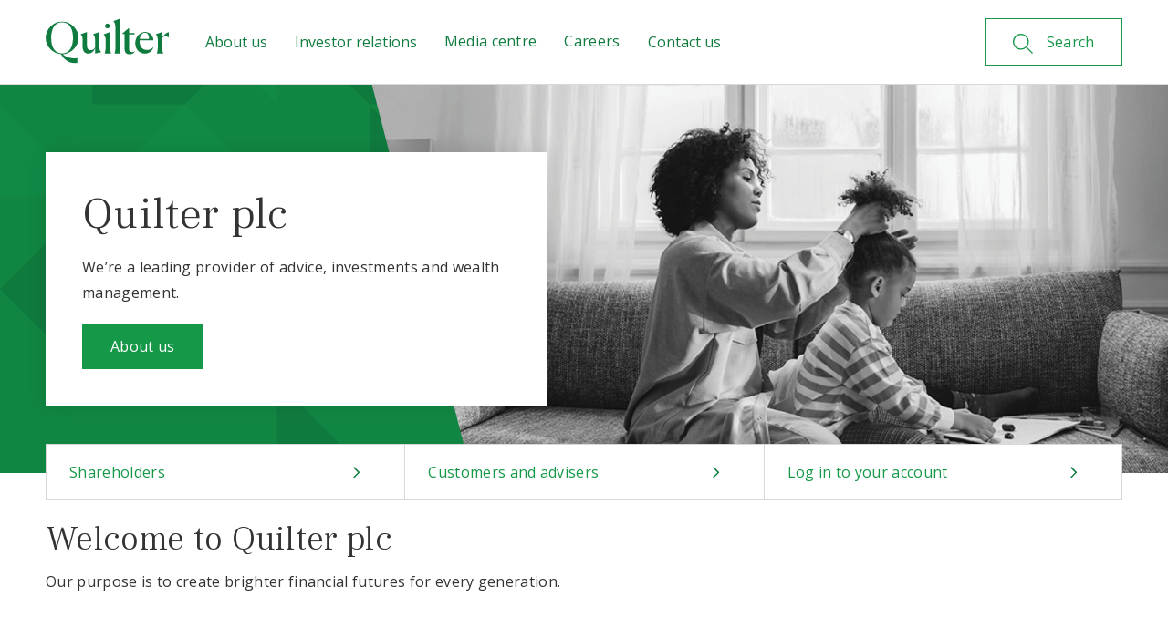

--- FILE ---
content_type: text/html; charset=utf-8
request_url: https://plc.quilter.com/
body_size: 14408
content:



<!DOCTYPE html>

<html lang="en">
<head>
    <meta charset="utf-8">
    <meta http-equiv="x-ua-compatible" content="ie=edge">

    <title>Quilter plc</title>

    <meta name="viewport" content="width=device-width, initial-scale=1">
    <meta name="description" content="Information for investors, shareholders and journalists about Quilter plc including our annual report, leadership team and responsible business approach." />
    <meta name="robots" content="INDEX, FOLLOW" />
    <!-- Open graph -->
    <meta property="og:title" content="Quilter plc">
    <meta property="og:type" content="website">
    <meta property="og:description" content="Information for investors, shareholders and journalists about Quilter plc including our annual report, leadership team and responsible business approach.">
    <meta property="og:site_name" content="plc.quilter.com">
    <meta property="og:locale" content="en-US">



        <meta property="fb:app_id" content="324025181916607">

        <meta property="fb:pages" content="https://www.facebook.com/QuilterPlc">

    <meta property="og:url" content="https://plc.quilter.com/">
    <meta property="og:image" content="https://plc.quilter.com/4a94ec/globalassets/images/social/there-for-you-social-image2.jpg">
    <!-- End open graph-->
    <!-- Twitter card-->

    <meta name="twitter:card" content="summary_large_image">
        <meta name="twitter:site" content="@Quilter">

    <meta name="twitter:title" content="Quilter plc">
    <meta name="twitter:description" content="Information for investors, shareholders and journalists about Quilter plc including our annual report, leadership team and responsible business approach.">
    <meta name="twitter:image" content="https://plc.quilter.com/4a94ec/globalassets/images/social/there-for-you-social-image2.jpg">
    <!--End twitter card-->

        <!-- pre-fetching  -->
        <link rel="dns-prefetch" href="https://fonts.googleapis.com">
        <link rel="dns-prefetch" href="https://cloud.typography.com">
        <!-- end pre-fetching -->

            <link rel="canonical" href="https://plc.quilter.com/" />



    <link href="https://fonts.googleapis.com/css2?family=Open+Sans:ital,wght@0,400;0,600;0,700;1,400;1,600;1,700&family=Frank+Ruhl+Libre:wght@300;400;700&display=swap" rel="stylesheet">
    <script src="https://cdnjs.cloudflare.com/ajax/libs/jsrender/1.0.6/jsrender.min.js"></script>


    <link rel="stylesheet" type="text/css" href="/Content/css/dist/v3/global.css?v=2.5.0.31047">

        <link rel="icon" type="image/png" sizes="32x32" href="/favicon-32x32.png" />
        <link rel="icon" type="image/png" sizes="16x16" href="/favicon-16x16.png" />
        <link rel="shortcut icon" href="/favicon-16x16.png" />
        <link rel="apple-touch-icon" sizes="180x180" href="/apple-touch-icon.png">

        <link rel="manifest" href="/manifest.json">


    <script>
!function(T,l,y){var S=T.location,k="script",D="instrumentationKey",C="ingestionendpoint",I="disableExceptionTracking",E="ai.device.",b="toLowerCase",w="crossOrigin",N="POST",e="appInsightsSDK",t=y.name||"appInsights";(y.name||T[e])&&(T[e]=t);var n=T[t]||function(d){var g=!1,f=!1,m={initialize:!0,queue:[],sv:"5",version:2,config:d};function v(e,t){var n={},a="Browser";return n[E+"id"]=a[b](),n[E+"type"]=a,n["ai.operation.name"]=S&&S.pathname||"_unknown_",n["ai.internal.sdkVersion"]="javascript:snippet_"+(m.sv||m.version),{time:function(){var e=new Date;function t(e){var t=""+e;return 1===t.length&&(t="0"+t),t}return e.getUTCFullYear()+"-"+t(1+e.getUTCMonth())+"-"+t(e.getUTCDate())+"T"+t(e.getUTCHours())+":"+t(e.getUTCMinutes())+":"+t(e.getUTCSeconds())+"."+((e.getUTCMilliseconds()/1e3).toFixed(3)+"").slice(2,5)+"Z"}(),iKey:e,name:"Microsoft.ApplicationInsights."+e.replace(/-/g,"")+"."+t,sampleRate:100,tags:n,data:{baseData:{ver:2}}}}var h=d.url||y.src;if(h){function a(e){var t,n,a,i,r,o,s,c,u,p,l;g=!0,m.queue=[],f||(f=!0,t=h,s=function(){var e={},t=d.connectionString;if(t)for(var n=t.split(";"),a=0;a<n.length;a++){var i=n[a].split("=");2===i.length&&(e[i[0][b]()]=i[1])}if(!e[C]){var r=e.endpointsuffix,o=r?e.location:null;e[C]="https://"+(o?o+".":"")+"dc."+(r||"services.visualstudio.com")}return e}(),c=s[D]||d[D]||"",u=s[C],p=u?u+"/v2/track":d.endpointUrl,(l=[]).push((n="SDK LOAD Failure: Failed to load Application Insights SDK script (See stack for details)",a=t,i=p,(o=(r=v(c,"Exception")).data).baseType="ExceptionData",o.baseData.exceptions=[{typeName:"SDKLoadFailed",message:n.replace(/\./g,"-"),hasFullStack:!1,stack:n+"\nSnippet failed to load ["+a+"] -- Telemetry is disabled\nHelp Link: https://go.microsoft.com/fwlink/?linkid=2128109\nHost: "+(S&&S.pathname||"_unknown_")+"\nEndpoint: "+i,parsedStack:[]}],r)),l.push(function(e,t,n,a){var i=v(c,"Message"),r=i.data;r.baseType="MessageData";var o=r.baseData;return o.message='AI (Internal): 99 message:"'+("SDK LOAD Failure: Failed to load Application Insights SDK script (See stack for details) ("+n+")").replace(/\"/g,"")+'"',o.properties={endpoint:a},i}(0,0,t,p)),function(e,t){if(JSON){var n=T.fetch;if(n&&!y.useXhr)n(t,{method:N,body:JSON.stringify(e),mode:"cors"});else if(XMLHttpRequest){var a=new XMLHttpRequest;a.open(N,t),a.setRequestHeader("Content-type","application/json"),a.send(JSON.stringify(e))}}}(l,p))}function i(e,t){f||setTimeout(function(){!t&&m.core||a()},500)}var e=function(){var n=l.createElement(k);n.src=h;var e=y[w];return!e&&""!==e||"undefined"==n[w]||(n[w]=e),n.onload=i,n.onerror=a,n.onreadystatechange=function(e,t){"loaded"!==n.readyState&&"complete"!==n.readyState||i(0,t)},n}();y.ld<0?l.getElementsByTagName("head")[0].appendChild(e):setTimeout(function(){l.getElementsByTagName(k)[0].parentNode.appendChild(e)},y.ld||0)}try{m.cookie=l.cookie}catch(p){}function t(e){for(;e.length;)!function(t){m[t]=function(){var e=arguments;g||m.queue.push(function(){m[t].apply(m,e)})}}(e.pop())}var n="track",r="TrackPage",o="TrackEvent";t([n+"Event",n+"PageView",n+"Exception",n+"Trace",n+"DependencyData",n+"Metric",n+"PageViewPerformance","start"+r,"stop"+r,"start"+o,"stop"+o,"addTelemetryInitializer","setAuthenticatedUserContext","clearAuthenticatedUserContext","flush"]),m.SeverityLevel={Verbose:0,Information:1,Warning:2,Error:3,Critical:4};var s=(d.extensionConfig||{}).ApplicationInsightsAnalytics||{};if(!0!==d[I]&&!0!==s[I]){var c="onerror";t(["_"+c]);var u=T[c];T[c]=function(e,t,n,a,i){var r=u&&u(e,t,n,a,i);return!0!==r&&m["_"+c]({message:e,url:t,lineNumber:n,columnNumber:a,error:i}),r},d.autoExceptionInstrumented=!0}return m}(y.cfg);function a(){y.onInit&&y.onInit(n)}(T[t]=n).queue&&0===n.queue.length?(n.queue.push(a),n.trackPageView({})):a()}(window,document,{src: "https://js.monitor.azure.com/scripts/b/ai.2.gbl.min.js", crossOrigin: "anonymous", cfg: {instrumentationKey:'066e0c3f-46cb-447d-a662-880b6ae57f95', disableCookiesUsage: false }});
</script>


        <!-- Google Tag Manager -->
        <script>
            (function (w, d, s, l, i) {
                        w[l] = w[l] || []; w[l].push({'gtm.start': new Date().getTime(), event: 'gtm.js'});
                var f = d.getElementsByTagName(s)[0], j = d.createElement(s), dl = l != 'dataLayer' ? '&l=' + l : '';
            j.async = true; j.src = 'https://www.googletagmanager.com/gtm.js?id=' + i + dl;
                f.parentNode.insertBefore(j, f);
            })(window, document, 'script', 'dataLayer', 'GTM-KWSG9M6');
        </script>
            <script>
                window.dataLayer = window.dataLayer || [];
            function gtag() { dataLayer.push(arguments); }
            gtag('consent', 'default', {
                'ad_storage': 'denied', 'analytics_storage': 'denied', 'ad_user_data': 'denied', 'ad_personalization': 'denied', 'personalization_storage': 'denied' });
            if (window.dataLayer) {
                window.dataLayer.push({ "pageName" : "Quilter plc", "siteSection" : "home" });
            }
        </script>
        <!-- End Google Tag Manager -->
    

</head>

<body class="no-js animation  quilter-theme  ">
    <!-- Google Tag Manager(noscript) -->
    <noscript>
        <iframe title="Google tag manager" src="https://www.googletagmanager.com/ns.html?id=GTM-KWSG9M6"
                height="0" width="0" style="display:none;visibility:hidden"></iframe>
    </noscript>
    <!-- End Google Tag Manager(noscript) -->
    
    <a href="#main-content" class="skipcontent">Skip to main content</a>


    

<header class="
        hero
        
         hero--with-bleed
         hero--with-bleed hero--with-quilt
        
        
        ">

    <div class="
         hero__inner hero--with-top-hat hero--with-quick-links
         ">
        <div class="top-hat-and-nav-wrapper">

            <div class="header js-header">
                <div class="header__container">
                    <div class="header__inner js-nav-container">
                       

<div class="header__logo">
    <a href="/" title="Homepage" class="header__logo-link">
        <img src="/4ae0cb/globalassets/logos/logo.svg"
             alt="Quilter logo"
             class="header__logo-img" />
    </a>
</div>

                            <a class="header__search-box search-box__button search-box__button--search search-box__button--control button button--secondary button--with-icon button--search js-nav-search-toggle" href="/search/">
                                <svg class='icon button--icon search-icon search-box__button-icon focusable='false'><use xlink:href='/Content/images/v3/svg-sprite.svg#search' /></svg>
                                <span class="button--with-icon-text search-link-text-toggled">
                                    Search
                                </span>
                            </a>
                            <button type="button" class="header__hamburger hamburger hamburger--collapse js-toggle-class js-nav-toggle"
                                    data-target="body, html"
                                    data-class="nav-open"
                                    id="nav-toggle"
                                    aria-label="menu">

                                <span class="hidden">Menu</span>
                                <span class="hamburger__box">
                                    <span class="hamburger__inner"></span>
                                </span>
                            </button>



<div class="nav-container">
        <div class="top-search">
            <div class="header__container top-search__container">

                <div class="nav__search">
                    <div class="nav__search-logo">
                        

<div class="header__logo">
    <a href="/" title="Homepage" class="header__logo-link">
        <img src="/4ae0cb/globalassets/logos/logo.svg"
             alt="Quilter logo"
             class="header__logo-img" />
    </a>
</div>

                    </div>
                    <div id="search-app-box" class="search-box__app" data-search-box-only="true" data-settings="{&quot;searchPageUrl&quot;:&quot;/search/&quot;,&quot;placeholder&quot;:&quot;Search for site content or literature&quot;}"></div>
                </div>
            </div>
        </div>

    <nav class="nav">
        <ul class="nav__list">
            


<li class="nav__list-item nav__list-item--167409 nav__list-item--top-level js-nav-list-item">
        <button type="button" class="nav__list-item-link nav__list-item-link-167409 gtm-header-nav__list-item-link-167409 js-nav-tab" data-target=".nav__flyout-167409">About us</button>
    <div class="nav__flyout nav__flyout-167409 js-flyout">
        <div class="container nav__flyout-container">
            <div class="container__inner nav__flyout-inner">
                <button type="button"
                        class="nav__flyout-back nav__list-item-link nav__list-item-link-167409 js-nav-tab"
                        data-target=".nav__flyout-167409"
                        data-is-back="true">
                    Back
                </button>
                    <div class="nav__flyout-description nav__flyout-description--with-btn">
                            <div class="nav__heading">About us</div>
                            <div class="nav__description">
<p>We are a leading UK centric wealth management business, providing financial advice, investment solutions and wealth management to customers in the UK and selected international markets.</p></div>


                            <a href="/about-us/" class="button button--primary button--arrow nav__all-btn gtm-primary-nav__all-btn-167409" target="_self">About us</a>

                    </div>
                    <div class="nav__list-item-flyout-groups">
<div class="nav__flyout-group-block">
    
    <a href="/about-us/our-services/" class="nav__flyout-item-link nav__flyout-item-link-167486 gtm-secondary-nav__flyout-item-link-167486 nav__flyout-item-link-167486 nav__flyout-bordered-link nav__flyout-item-link--no-flyout" target="_self">
        <span class="nav__flyout-bordered-link-inner">
            <span class="link">
                Our services
            </span>
        </span>
    </a>

<div class="nav__flyout-group-block-inner nav__flyout-group-block-inner-167486 js-flyout-group">
        <div class="nav__flyout-group-block-description ">
            <div class="nav__flyout-group-block-description-inner">
                    <div class="nav__subheading">Our services</div>

                    <a href="/about-us/our-services/" class="cta cta--primary cta--with-arrow nav__all-btn gtm-tertiary-nav__all-btn-167486" target="_self">Our services</a>
            </div>

        </div>

</div>



</div>


<div class="nav__flyout-group-block">
    
    <button type="button" class="nav__flyout-item-link nav__flyout-item-link-167422 gtm-secondary-nav__flyout-item-link-167422 js-nav-flyout-tab nav__flyout-bordered-link nav__flyout-bordered-link" data-target=".nav__flyout-group-block-inner-167422">
        <span class="nav__flyout-bordered-link-inner">Our beliefs and values</span>
    </button>

<div class="nav__flyout-group-block-inner nav__flyout-group-block-inner-167422 js-flyout-group">
        <div class="nav__flyout-group-block-description ">
            <div class="nav__flyout-group-block-description-inner">
                    <div class="nav__subheading">Our beliefs and values</div>
                    <div class="nav__subdescription">
<p>Our overarching purpose is to help create brighter financial futures for every generation.</p></div>

                    <a href="/about-us/our-beliefs-and-values/" class="cta cta--primary cta--with-arrow nav__all-btn gtm-tertiary-nav__all-btn-167422" target="_self">Our beliefs and values</a>
            </div>

        </div>

        <ul class="nav__flyout-group-block-list ">
                <li class="nav__flyout-group-block-list-item">
                    <a href="/about-us/the-quilter-foundation/" class="nav__flyout-group-block-list-link gtm-tertiary-nav__flyout-group-block-list-link-167422-1" target="_self">The Quilter Foundation</a>
                </li>
                <li class="nav__flyout-group-block-list-item">
                    <a href="/about-us/our-beliefs-and-values/money-needs-a-plan/" class="nav__flyout-group-block-list-link gtm-tertiary-nav__flyout-group-block-list-link-167422-2" target="_self">Money needs a plan</a>
                </li>
        </ul>
</div>



</div>


<div class="nav__flyout-group-block">
    
    <a href="/about-us/our-business-model-and-strategy/" class="nav__flyout-item-link nav__flyout-item-link-167418 gtm-secondary-nav__flyout-item-link-167418 nav__flyout-item-link-167418 nav__flyout-bordered-link nav__flyout-item-link--no-flyout" target="_self">
        <span class="nav__flyout-bordered-link-inner">
            <span class="link">
                Our business model and strategy
            </span>
        </span>
    </a>

<div class="nav__flyout-group-block-inner nav__flyout-group-block-inner-167418 js-flyout-group">
        <div class="nav__flyout-group-block-description ">
            <div class="nav__flyout-group-block-description-inner">
                    <div class="nav__subheading">Our business model and strategy</div>

                    <a href="/about-us/our-business-model-and-strategy/" class="cta cta--primary cta--with-arrow nav__all-btn gtm-tertiary-nav__all-btn-167418" target="_self">Our business model and strategy</a>
            </div>

        </div>

</div>



</div>


<div class="nav__flyout-group-block">
    
    <a href="/about-us/quilter-leadership/" class="nav__flyout-item-link nav__flyout-item-link-167488 gtm-secondary-nav__flyout-item-link-167488 nav__flyout-item-link-167488 nav__flyout-bordered-link nav__flyout-item-link--no-flyout" target="_self">
        <span class="nav__flyout-bordered-link-inner">
            <span class="link">
                Quilter leadership
            </span>
        </span>
    </a>

<div class="nav__flyout-group-block-inner nav__flyout-group-block-inner-167488 js-flyout-group">
        <div class="nav__flyout-group-block-description ">
            <div class="nav__flyout-group-block-description-inner">
                    <div class="nav__subheading">Quilter leadership</div>

                    <a href="/about-us/quilter-leadership/" class="cta cta--primary cta--with-arrow nav__all-btn gtm-tertiary-nav__all-btn-167488" target="_self">Quilter leadership</a>
            </div>

        </div>

</div>



</div>


<div class="nav__flyout-group-block">
    
    <button type="button" class="nav__flyout-item-link nav__flyout-item-link-167428 gtm-secondary-nav__flyout-item-link-167428 js-nav-flyout-tab nav__flyout-bordered-link nav__flyout-bordered-link" data-target=".nav__flyout-group-block-inner-167428">
        <span class="nav__flyout-bordered-link-inner">Corporate governance</span>
    </button>

<div class="nav__flyout-group-block-inner nav__flyout-group-block-inner-167428 js-flyout-group">
        <div class="nav__flyout-group-block-description nav__flyout-group-block-description--no-button">
            <div class="nav__flyout-group-block-description-inner">
                    <div class="nav__subheading">Corporate governance</div>
                    <div class="nav__subdescription">
We're committed to the highest standards of corporate governance, the system by which companies are directed and controlled.</div>

            </div>

        </div>

        <ul class="nav__flyout-group-block-list ">
                <li class="nav__flyout-group-block-list-item">
                    <a href="/about-us/corporate-governance/governance-framework/" class="nav__flyout-group-block-list-link gtm-tertiary-nav__flyout-group-block-list-link-167428-1" target="_self">Governance framework</a>
                </li>
                <li class="nav__flyout-group-block-list-item">
                    <a href="/about-us/corporate-governance/board-responsibilities/" class="nav__flyout-group-block-list-link gtm-tertiary-nav__flyout-group-block-list-link-167428-2" target="_self">Board responsibilities</a>
                </li>
                <li class="nav__flyout-group-block-list-item">
                    <a href="/about-us/corporate-governance/board-committees/" class="nav__flyout-group-block-list-link gtm-tertiary-nav__flyout-group-block-list-link-167428-3" target="_self">Board Committees</a>
                </li>
        </ul>
</div>



</div>


<div class="nav__flyout-group-block">
    
    <button type="button" class="nav__flyout-item-link nav__flyout-item-link-174993 gtm-secondary-nav__flyout-item-link-174993 js-nav-flyout-tab nav__flyout-bordered-link nav__flyout-bordered-link" data-target=".nav__flyout-group-block-inner-174993">
        <span class="nav__flyout-bordered-link-inner">Responsible investment</span>
    </button>

<div class="nav__flyout-group-block-inner nav__flyout-group-block-inner-174993 js-flyout-group">
        <div class="nav__flyout-group-block-description ">
            <div class="nav__flyout-group-block-description-inner">
                    <div class="nav__subheading">Responsible investment</div>
                    <div class="nav__subdescription">
<p>We believe responsible investment is an important part of how we deliver for our customers.</p></div>

                    <a href="/about-us/responsible-investment/" class="cta cta--primary cta--with-arrow nav__all-btn gtm-tertiary-nav__all-btn-174993" target="_self">Responsible investment</a>
            </div>

        </div>

        <ul class="nav__flyout-group-block-list ">
                <li class="nav__flyout-group-block-list-item">
                    <a href="/about-us/corporate-sustainability/" class="nav__flyout-group-block-list-link gtm-tertiary-nav__flyout-group-block-list-link-174993-1" target="_self">Corporate sustainability</a>
                </li>
        </ul>
</div>



</div>


<div class="nav__flyout-group-block">
    
    <a href="/about-us/reports-and-statements/" class="nav__flyout-item-link nav__flyout-item-link-174996 gtm-secondary-nav__flyout-item-link-174996 nav__flyout-item-link-174996 nav__flyout-bordered-link nav__flyout-item-link--no-flyout" target="_self">
        <span class="nav__flyout-bordered-link-inner">
            <span class="link">
                Reports and statements
            </span>
        </span>
    </a>

<div class="nav__flyout-group-block-inner nav__flyout-group-block-inner-174996 js-flyout-group">
        <div class="nav__flyout-group-block-description ">
            <div class="nav__flyout-group-block-description-inner">
                    <div class="nav__subheading">Reports and statements</div>

                    <a href="/about-us/reports-and-statements/" class="cta cta--primary cta--with-arrow nav__all-btn gtm-tertiary-nav__all-btn-174996" target="_self">Reports and statements</a>
            </div>

        </div>

</div>



</div>


</div>
            </div>
        </div>
    </div>
</li>

<li class="nav__list-item nav__list-item--167411 nav__list-item--top-level js-nav-list-item">
        <button type="button" class="nav__list-item-link nav__list-item-link-167411 gtm-header-nav__list-item-link-167411 js-nav-tab" data-target=".nav__flyout-167411">Investor relations</button>
    <div class="nav__flyout nav__flyout-167411 js-flyout">
        <div class="container nav__flyout-container">
            <div class="container__inner nav__flyout-inner">
                <button type="button"
                        class="nav__flyout-back nav__list-item-link nav__list-item-link-167411 js-nav-tab"
                        data-target=".nav__flyout-167411"
                        data-is-back="true">
                    Back
                </button>
                    <div class="nav__flyout-description nav__flyout-description--with-btn">
                            <div class="nav__heading">Investor relations</div>
                            <div class="nav__description">
See our share price overview, shareholder centre, dividend information, stock exchange announcements, financial reports and more.</div>


                            <a href="/investor-relations/" class="button button--primary button--arrow nav__all-btn gtm-primary-nav__all-btn-167411" target="_self">Investor relations</a>

                    </div>
                    <div class="nav__list-item-flyout-groups">
<div class="nav__flyout-group-block">
    
    <a href="/investor-relations/stock-exchange-announcements/" class="nav__flyout-item-link nav__flyout-item-link-167441 gtm-secondary-nav__flyout-item-link-167441 nav__flyout-item-link-167441 nav__flyout-bordered-link nav__flyout-item-link--no-flyout" target="_self">
        <span class="nav__flyout-bordered-link-inner">
            <span class="link">
                Stock Exchange Announcements
            </span>
        </span>
    </a>

<div class="nav__flyout-group-block-inner nav__flyout-group-block-inner-167441 js-flyout-group">
        <div class="nav__flyout-group-block-description ">
            <div class="nav__flyout-group-block-description-inner">
                    <div class="nav__subheading">Stock Exchange Announcements</div>

                    <a href="/investor-relations/stock-exchange-announcements/" class="cta cta--primary cta--with-arrow nav__all-btn gtm-tertiary-nav__all-btn-167441" target="_self">Stock Exchange Announcements</a>
            </div>

        </div>

</div>



</div>


<div class="nav__flyout-group-block">
    
    <button type="button" class="nav__flyout-item-link nav__flyout-item-link-167443 gtm-secondary-nav__flyout-item-link-167443 js-nav-flyout-tab nav__flyout-bordered-link nav__flyout-bordered-link" data-target=".nav__flyout-group-block-inner-167443">
        <span class="nav__flyout-bordered-link-inner">Results, reports and events</span>
    </button>

<div class="nav__flyout-group-block-inner nav__flyout-group-block-inner-167443 js-flyout-group">
        <div class="nav__flyout-group-block-description nav__flyout-group-block-description--no-button">
            <div class="nav__flyout-group-block-description-inner">
                    <div class="nav__subheading">Results, reports and events</div>
                    <div class="nav__subdescription">
<p>Access our latest reports, regulatory disclosures and find copies of our Listing prospectus materials.</p></div>

            </div>

        </div>

        <ul class="nav__flyout-group-block-list ">
                <li class="nav__flyout-group-block-list-item">
                    <a href="/investor-relations/financial-calendar/" class="nav__flyout-group-block-list-link gtm-tertiary-nav__flyout-group-block-list-link-167443-1" target="_self">Financial calendar</a>
                </li>
                <li class="nav__flyout-group-block-list-item">
                    <a href="/investor-relations/results-and-presentations/" class="nav__flyout-group-block-list-link gtm-tertiary-nav__flyout-group-block-list-link-167443-2" target="_self">Results and presentations</a>
                </li>
                <li class="nav__flyout-group-block-list-item">
                    <a href="/investor-relations/annual-report/" class="nav__flyout-group-block-list-link gtm-tertiary-nav__flyout-group-block-list-link-167443-3" target="_self">Annual report</a>
                </li>
                <li class="nav__flyout-group-block-list-item">
                    <a href="/investor-relations/annual-reports-archive/" class="nav__flyout-group-block-list-link gtm-tertiary-nav__flyout-group-block-list-link-167443-4" target="_self">Annual reports archive</a>
                </li>
                <li class="nav__flyout-group-block-list-item">
                    <a href="/investor-relations/regulatory-reports-and-company-disclosures/" class="nav__flyout-group-block-list-link gtm-tertiary-nav__flyout-group-block-list-link-167443-5" target="_self">Regulatory reports and company disclosures</a>
                </li>
                <li class="nav__flyout-group-block-list-item">
                    <a href="/investor-relations/prospectus-and-supporting-documentation/" class="nav__flyout-group-block-list-link gtm-tertiary-nav__flyout-group-block-list-link-167443-6" target="_self">Prospectus and supporting documentation</a>
                </li>
        </ul>
</div>



</div>


<div class="nav__flyout-group-block">
    
    <a href="/investor-relations/analyst-coverage-and-consensus/" class="nav__flyout-item-link nav__flyout-item-link-167445 gtm-secondary-nav__flyout-item-link-167445 nav__flyout-item-link-167445 nav__flyout-bordered-link nav__flyout-item-link--no-flyout" target="_self">
        <span class="nav__flyout-bordered-link-inner">
            <span class="link">
                Analyst coverage and consensus
            </span>
        </span>
    </a>

<div class="nav__flyout-group-block-inner nav__flyout-group-block-inner-167445 js-flyout-group">
        <div class="nav__flyout-group-block-description ">
            <div class="nav__flyout-group-block-description-inner">
                    <div class="nav__subheading">Analyst coverage and consensus</div>

                    <a href="/investor-relations/analyst-coverage-and-consensus/" class="cta cta--primary cta--with-arrow nav__all-btn gtm-tertiary-nav__all-btn-167445" target="_self">Analyst coverage and consensus</a>
            </div>

        </div>

</div>



</div>


<div class="nav__flyout-group-block">
    
    <button type="button" class="nav__flyout-item-link nav__flyout-item-link-167447 gtm-secondary-nav__flyout-item-link-167447 js-nav-flyout-tab nav__flyout-bordered-link nav__flyout-bordered-link" data-target=".nav__flyout-group-block-inner-167447">
        <span class="nav__flyout-bordered-link-inner">Shareholder centre</span>
    </button>

<div class="nav__flyout-group-block-inner nav__flyout-group-block-inner-167447 js-flyout-group">

        <ul class="nav__flyout-group-block-list ">
                <li class="nav__flyout-group-block-list-item">
                    <a href="/investor-relations/shareholder-centre/" class="nav__flyout-group-block-list-link gtm-tertiary-nav__flyout-group-block-list-link-167447-1" target="_self">Shareholder centre</a>
                </li>
                <li class="nav__flyout-group-block-list-item">
                    <a href="/investor-relations/shareholder-centre/about-quilter-plc-shares/" class="nav__flyout-group-block-list-link gtm-tertiary-nav__flyout-group-block-list-link-167447-2" target="_self">About Quilter plc shares</a>
                </li>
                <li class="nav__flyout-group-block-list-item">
                    <a href="/investor-relations/shareholder-centre/share-price-tools/" class="nav__flyout-group-block-list-link gtm-tertiary-nav__flyout-group-block-list-link-167447-3" target="_self">Share price tools</a>
                </li>
                <li class="nav__flyout-group-block-list-item">
                    <a href="/investor-relations/shareholder-centre/dividends/" class="nav__flyout-group-block-list-link gtm-tertiary-nav__flyout-group-block-list-link-167447-4" target="_self">Dividends</a>
                </li>
                <li class="nav__flyout-group-block-list-item">
                    <a href="/investor-relations/shareholder-centre/general-meeting-hub/" class="nav__flyout-group-block-list-link gtm-tertiary-nav__flyout-group-block-list-link-167447-5" target="_self">General Meeting Hub</a>
                </li>
                <li class="nav__flyout-group-block-list-item">
                    <a href="/investor-relations/shareholder-centre/frequently-asked-questions/" class="nav__flyout-group-block-list-link gtm-tertiary-nav__flyout-group-block-list-link-167447-6" target="_self">Frequently asked questions</a>
                </li>
                <li class="nav__flyout-group-block-list-item">
                    <a href="/contact-us/shareholders/" class="nav__flyout-group-block-list-link gtm-tertiary-nav__flyout-group-block-list-link-167447-7" target="_self">Registrar contact information</a>
                </li>
                <li class="nav__flyout-group-block-list-item">
                    <a href="/investor-relations/shareholder-centre/#manageshares" class="nav__flyout-group-block-list-link gtm-tertiary-nav__flyout-group-block-list-link-167447-8" target="_self">Manage your shareholding</a>
                </li>
                <li class="nav__flyout-group-block-list-item">
                    <a href="/investor-relations/shareholder-centre/odd-lot-offers/" class="nav__flyout-group-block-list-link gtm-tertiary-nav__flyout-group-block-list-link-167447-9" target="_self">Odd-lot Offers</a>
                </li>
                <li class="nav__flyout-group-block-list-item">
                    <a href="/investor-relations/shareholder-centre/return-of-capital-2022/" class="nav__flyout-group-block-list-link gtm-tertiary-nav__flyout-group-block-list-link-167447-10" target="_self">Return of Capital 2022</a>
                </li>
        </ul>
</div>



</div>


<div class="nav__flyout-group-block">
    
    <a href="/investor-relations/debt-holder-centre/" class="nav__flyout-item-link nav__flyout-item-link-167449 gtm-secondary-nav__flyout-item-link-167449 nav__flyout-item-link-167449 nav__flyout-bordered-link nav__flyout-item-link--no-flyout" target="_self">
        <span class="nav__flyout-bordered-link-inner">
            <span class="link">
                Debt holder centre
            </span>
        </span>
    </a>

<div class="nav__flyout-group-block-inner nav__flyout-group-block-inner-167449 js-flyout-group">
        <div class="nav__flyout-group-block-description ">
            <div class="nav__flyout-group-block-description-inner">
                    <div class="nav__subheading">Debt holder centre</div>

                    <a href="/investor-relations/debt-holder-centre/" class="cta cta--primary cta--with-arrow nav__all-btn gtm-tertiary-nav__all-btn-167449" target="_self">Debt holder centre</a>
            </div>

        </div>

</div>



</div>


<div class="nav__flyout-group-block">
    
    <a href="/investor-relations/share-buyback-202021/" class="nav__flyout-item-link nav__flyout-item-link-167451 gtm-secondary-nav__flyout-item-link-167451 nav__flyout-item-link-167451 nav__flyout-bordered-link nav__flyout-item-link--no-flyout" target="_self">
        <span class="nav__flyout-bordered-link-inner">
            <span class="link">
                Share buyback 2020 - 2022
            </span>
        </span>
    </a>

<div class="nav__flyout-group-block-inner nav__flyout-group-block-inner-167451 js-flyout-group">
        <div class="nav__flyout-group-block-description ">
            <div class="nav__flyout-group-block-description-inner">
                    <div class="nav__subheading">Share buyback 2020 - 2022</div>

                    <a href="/investor-relations/share-buyback-202021/" class="cta cta--primary cta--with-arrow nav__all-btn gtm-tertiary-nav__all-btn-167451" target="_self">Share buyback 2020 - 2022</a>
            </div>

        </div>

</div>



</div>


</div>
            </div>
        </div>
    </div>
</li>

<li class="nav__list-item nav__list-item--167413 nav__list-item--top-level js-nav-list-item">
        <a href="https://media.quilter.com/" class="nav__list-item-link nav__list-item-link-167413 gtm-header-nav__list-item-link-167413" target="_blank">Media centre</a>
    <div class="nav__flyout nav__flyout-167413 js-flyout">
        <div class="container nav__flyout-container">
            <div class="container__inner nav__flyout-inner">
                <button type="button"
                        class="nav__flyout-back nav__list-item-link nav__list-item-link-167413 js-nav-tab"
                        data-target=".nav__flyout-167413"
                        data-is-back="true">
                    Back
                </button>
                    <div class="nav__flyout-description nav__flyout-description--with-btn">
                            <div class="nav__heading">Media centre</div>


                            <a href="https://media.quilter.com/" class="button button--primary button--arrow nav__all-btn gtm-primary-nav__all-btn-167413" target="_blank">Media centre</a>

                    </div>
            </div>
        </div>
    </div>
</li>

<li class="nav__list-item nav__list-item--167414 nav__list-item--top-level js-nav-list-item">
        <a href="https://careers.quilter.com/" class="nav__list-item-link nav__list-item-link-167414 gtm-header-nav__list-item-link-167414" target="_blank">Careers</a>
    <div class="nav__flyout nav__flyout-167414 js-flyout">
        <div class="container nav__flyout-container">
            <div class="container__inner nav__flyout-inner">
                <button type="button"
                        class="nav__flyout-back nav__list-item-link nav__list-item-link-167414 js-nav-tab"
                        data-target=".nav__flyout-167414"
                        data-is-back="true">
                    Back
                </button>
                    <div class="nav__flyout-description nav__flyout-description--with-btn">
                            <div class="nav__heading">Careers</div>


                            <a href="https://careers.quilter.com/" class="button button--primary button--arrow nav__all-btn gtm-primary-nav__all-btn-167414" target="_blank">Careers</a>

                    </div>
            </div>
        </div>
    </div>
</li>

<li class="nav__list-item nav__list-item--167412 nav__list-item--top-level js-nav-list-item">
        <button type="button" class="nav__list-item-link nav__list-item-link-167412 gtm-header-nav__list-item-link-167412 js-nav-tab" data-target=".nav__flyout-167412">Contact us</button>
    <div class="nav__flyout nav__flyout-167412 js-flyout">
        <div class="container nav__flyout-container">
            <div class="container__inner nav__flyout-inner">
                <button type="button"
                        class="nav__flyout-back nav__list-item-link nav__list-item-link-167412 js-nav-tab"
                        data-target=".nav__flyout-167412"
                        data-is-back="true">
                    Back
                </button>
                    <div class="nav__flyout-description nav__flyout-description--with-btn">
                            <div class="nav__heading">Contact us</div>
                            <div class="nav__description">
Find out how to contact us, whether you're an analyst, investor, shareholder or customer.</div>


                            <a href="/contact-us/" class="button button--primary button--arrow nav__all-btn gtm-primary-nav__all-btn-167412" target="_self">Contact us</a>

                    </div>
                    <div class="nav__list-item-flyout-groups">
<div class="nav__flyout-group-block">
    
    <a href="/contact-us/shareholders/" class="nav__flyout-item-link nav__flyout-item-link-167456 gtm-secondary-nav__flyout-item-link-167456 nav__flyout-item-link-167456 nav__flyout-bordered-link nav__flyout-item-link--no-flyout" target="_self">
        <span class="nav__flyout-bordered-link-inner">
            <span class="link">
                Shareholders
            </span>
        </span>
    </a>

<div class="nav__flyout-group-block-inner nav__flyout-group-block-inner-167456 js-flyout-group">
        <div class="nav__flyout-group-block-description ">
            <div class="nav__flyout-group-block-description-inner">
                    <div class="nav__subheading">Shareholders</div>

                    <a href="/contact-us/shareholders/" class="cta cta--primary cta--with-arrow nav__all-btn gtm-tertiary-nav__all-btn-167456" target="_self">Shareholders</a>
            </div>

        </div>

</div>



</div>


<div class="nav__flyout-group-block">
    
    <a href="/contact-us/analyst-or-institutional-investor/" class="nav__flyout-item-link nav__flyout-item-link-167458 gtm-secondary-nav__flyout-item-link-167458 nav__flyout-item-link-167458 nav__flyout-bordered-link nav__flyout-item-link--no-flyout" target="_self">
        <span class="nav__flyout-bordered-link-inner">
            <span class="link">
                Analyst or institutional investor
            </span>
        </span>
    </a>

<div class="nav__flyout-group-block-inner nav__flyout-group-block-inner-167458 js-flyout-group">
        <div class="nav__flyout-group-block-description ">
            <div class="nav__flyout-group-block-description-inner">
                    <div class="nav__subheading">Analyst or institutional investor</div>

                    <a href="/contact-us/analyst-or-institutional-investor/" class="cta cta--primary cta--with-arrow nav__all-btn gtm-tertiary-nav__all-btn-167458" target="_self">Analyst or institutional investor</a>
            </div>

        </div>

</div>



</div>


<div class="nav__flyout-group-block">
    
    <a href="/contact-us/customer-or-adviser/" class="nav__flyout-item-link nav__flyout-item-link-167454 gtm-secondary-nav__flyout-item-link-167454 nav__flyout-item-link-167454 nav__flyout-bordered-link nav__flyout-item-link--no-flyout" target="_self">
        <span class="nav__flyout-bordered-link-inner">
            <span class="link">
                Customer or adviser
            </span>
        </span>
    </a>

<div class="nav__flyout-group-block-inner nav__flyout-group-block-inner-167454 js-flyout-group">
        <div class="nav__flyout-group-block-description ">
            <div class="nav__flyout-group-block-description-inner">
                    <div class="nav__subheading">Customer or adviser</div>

                    <a href="/contact-us/customer-or-adviser/" class="cta cta--primary cta--with-arrow nav__all-btn gtm-tertiary-nav__all-btn-167454" target="_self">Customer or adviser</a>
            </div>

        </div>

</div>



</div>


<div class="nav__flyout-group-block">
    
    <button type="button" class="nav__flyout-item-link nav__flyout-item-link-167490 gtm-secondary-nav__flyout-item-link-167490 js-nav-flyout-tab nav__flyout-bordered-link nav__flyout-bordered-link" data-target=".nav__flyout-group-block-inner-167490">
        <span class="nav__flyout-bordered-link-inner">Other business areas</span>
    </button>

<div class="nav__flyout-group-block-inner nav__flyout-group-block-inner-167490 js-flyout-group">

        <ul class="nav__flyout-group-block-list ">
                <li class="nav__flyout-group-block-list-item">
                    <a href="/contact-us/#other" class="nav__flyout-group-block-list-link gtm-tertiary-nav__flyout-group-block-list-link-167490-1" target="_self">Human resources</a>
                </li>
                <li class="nav__flyout-group-block-list-item">
                    <a href="/contact-us/#other" class="nav__flyout-group-block-list-link gtm-tertiary-nav__flyout-group-block-list-link-167490-2" target="_self">Procurement and supplier management</a>
                </li>
                <li class="nav__flyout-group-block-list-item">
                    <a href="/contact-us/#other" class="nav__flyout-group-block-list-link gtm-tertiary-nav__flyout-group-block-list-link-167490-3" target="_self">Quilter Financial Adviser School</a>
                </li>
        </ul>
</div>



</div>


</div>
            </div>
        </div>
    </div>
</li>






        </ul>
    </nav>

</div>                    </div>
                </div>
            </div>
            <div class="nav-overlay"></div>
        </div>

       




<div class="hero__picture-container">
<picture><!--[if IE 9]><video style="display:none"><![endif]--><source media="(min-width: 1200px)" data-srcset="/4aa6fb/siteassets/images/banners2/homepage-banner-plc.jpg?width=1200&height=675&quality=70&rmode=crop&format=jpeg" srcset="/4aa6fb/siteassets/images/banners2/homepage-banner-plc.jpg?width=600&height=337&quality=20&rmode=crop&format=jpeg" type="image/jpeg" /><source media="(min-width: 1152px)" data-srcset="/4aa6fb/siteassets/images/banners2/homepage-banner-plc.jpg?width=1200&height=675&quality=70&rmode=crop&format=jpeg" srcset="/4aa6fb/siteassets/images/banners2/homepage-banner-plc.jpg?width=600&height=337&quality=20&rmode=crop&format=jpeg" type="image/jpeg" /><source media="(min-width: 768px)" data-srcset="/4aa6fb/siteassets/images/banners2/homepage-banner-plc.jpg?width=1152&height=648&quality=70&rmode=crop&format=jpeg" srcset="/4aa6fb/siteassets/images/banners2/homepage-banner-plc.jpg?width=576&height=324&quality=20&rmode=crop&format=jpeg" type="image/jpeg" /><source media="(min-width: 660px)" data-srcset="/4aa6fb/siteassets/images/banners2/homepage-banner-plc.jpg?width=768&height=432&quality=70&rmode=crop&format=jpeg" srcset="/4aa6fb/siteassets/images/banners2/homepage-banner-plc.jpg?width=384&height=216&quality=20&rmode=crop&format=jpeg" type="image/jpeg" /><source media="(min-width: 450px)" data-srcset="/4aa6fb/siteassets/images/banners2/homepage-banner-plc.jpg?width=672&height=320&quality=70&rmode=crop&format=jpeg" srcset="/4aa6fb/siteassets/images/banners2/homepage-banner-plc.jpg?width=336&height=160&quality=20&rmode=crop&format=jpeg" type="image/jpeg" /><!--[if IE 9]></video><![endif]--><img  src="/4aa6fb/siteassets/images/banners2/homepage-banner-plc.jpg?width=232&height=130&quality=20&rmode=crop&format=jpeg" data-src="/4aa6fb/siteassets/images/banners2/homepage-banner-plc.jpg?width=464&height=261&quality=70&rmode=crop&format=jpeg" class="lazyload hero__picture hero__picture--with-mask" alt="" /></picture></div>

<div class="hero__body-wrapper">
    <div class="container">
        <div class="hero__body hero__body--with-shadow hero__body--with-animation js-visible">
            <h1 class="hero__title">Quilter plc</h1>
                <div class="hero__description hero__description--has-button">We&#x2019;re a leading provider of advice, investments and wealth management.</div>


    <a href="/about-us/" target="_self" class="cta cta--primary cta--with-arrow hero__cta">About us</a>
        </div>
    </div>
</div>

    <div class="quick-links quick-links--hero">
        <div class="container">
            <div class="quick-links--flex-parent flex-parent container__inner">
                    <div class="flex-child quick-links__item">
                        <a href="https://plc.quilter.com/investor-relations/shareholder-centre/"
                           class="cta cta--quick-link cta--arrow-static quick-links__link"
                           target="_self">
                            Shareholders
                        </a>
                    </div>
                    <div class="flex-child quick-links__item">
                        <a href="https://www.quilter.com/"
                           class="cta cta--quick-link cta--arrow-static quick-links__link"
                           target="_blank">
                            Customers and advisers
                        </a>
                    </div>
                    <div class="flex-child quick-links__item">
                        <a href="https://www.quilter.com/log-in-to-your-account/"
                           class="cta cta--quick-link cta--arrow-static quick-links__link"
                           target="_blank">
                            Log in to your account
                        </a>
                    </div>
            </div>
        </div>
    </div>

    </div>
</header>



    




    

<div class="modal js-modal js-region-open modal--has-x"
     data-api-url="/api/rolesandregions/getroles/"
     aria-hidden="true"
     data-enable-cookie-script="true"
     id="modal-region-select">
    <div class="modal__overlay js-modal-overlay-closeable" tabindex="-1" id="modal-overlay-region-select">
        <dialog class="modal__container"
             aria-modal="true"
             aria-labelledby="modal-heading-region-select">
            <header class="modal__header js-modal-focusable js-modal-header" id="modal-header-region-select" tabindex="-1">
                <span class="modal__title" id="modal-heading-region-select">
We need to know a little bit more information                </span>
            </header>
            <div class="modal__body js-modal-focusable">
        <div id="regions-roles" class="js-regions-roles"
             data-api-url="/api/rolesandregions/getroles/"
             data-current-region=""
             data-region-text=""
             data-region-select-label="Select your region"
             data-current-role=""
             data-role-text=""
             data-role-select-label="Select role"
             data-cta-text=""
             data-cancel-cta-text="Cancel"
             data-is-single-region="false"
             data-enable-cookie-script="True"
             data-cookie-text=""
             data-cookie-accept-btn-label="Agree and accept all cookies"
             data-cookie-edit-btn-label="Manage cookies"
             data-cookie-reject-all-btn-label="Agree and reject all cookies">
        </div>
            </div>
        </dialog>
    </div>
</div>



    <div>

        <div id="main-content">
            










<div class="after-hero-content after-hero-content--content-blocks">
    <div class="after-hero-content__inner after-hero-content__inner--content-blocks ">
        


<div class="cardholder js-visible
     cardholder--triple
     cardholder--white
     cardholder--equal-height
     
     "
     
     id="">

        <div class="cardholder__title-area ">
            <div class="container">
                <div class="container__inner">

                    <div class="cardholder__heading">
                        <div class="cardholder__inner ">

                            
<h2 class="cardholder__title cardholder__title--with-description">Welcome to Quilter plc</h2>

                        </div>
                    </div>

                        <div class="cardholder__inner ">
                            <div class="richtext-content cardholder__description">
                                
<p>Our purpose is to create brighter financial futures for every generation.</p>
                            </div>
                        </div>
                </div>
            </div>
        </div>

    <div class="cardholder__card-area cardholder__background
         cardholder__background--margin skin skin--white
         ">
        <div class="cardholder__inner container">
            <div class="container__inner">
                <div class="cardholder__row
                     ">
                    


<section class="spotlight-card
         js-visible
         ">
    <div class="spotlight-card__inner container">
        <div class="container__inner">
            <a href="/about-us/our-services/" class="spotlight-card__card spotlight-card__link skin hoverable-ancestor-has-arrow-button" target="_self">
                <div class="spotlight-card__media">
                            <div class="spotlight-card__image-container">
                               

    <img 
         data-src="/4a94c9/siteassets/images/spotlight-card-images/colleagues-smilings-at-work.jpg?width=575&height=260&rmode=crop" 
         src="[data-uri]" 
          class="js-lazy-load spotlight-card__image" 
         alt="" 
    />

                            </div>
                </div>
            <div class="spotlight-card__details">
                <h3 class="spotlight-card__title">Our services</h3>
                    <div class="spotlight-card__content richtext-content">
                        
<p>We are a full-service wealth manager providing financial advice, investment platforms and offering a full-breadth of investment management services.</p>
                    </div>
            </div>
            </a>
        </div>
    </div>
</section>


<section class="spotlight-card
         js-visible
         ">
    <div class="spotlight-card__inner container">
        <div class="container__inner">
            <a href="/about-us/our-business-model-and-strategy/" class="spotlight-card__card spotlight-card__link skin hoverable-ancestor-has-arrow-button" target="_self">
                <div class="spotlight-card__media">
                            <div class="spotlight-card__image-container">
                               

    <img 
         data-src="/4a94c9/siteassets/images/spotlight-card-images/family-crab-nets.jpg?width=575&height=260&rmode=crop" 
         src="[data-uri]" 
          class="js-lazy-load spotlight-card__image" 
         alt="" 
    />

                            </div>
                </div>
            <div class="spotlight-card__details">
                <h3 class="spotlight-card__title">Our business model</h3>
                    <div class="spotlight-card__content richtext-content">
                        
<p>Our business model supports our advisers and their clients as their financial requirements evolve throughout their lives.</p>
                    </div>
            </div>
            </a>
        </div>
    </div>
</section>


<section class="spotlight-card
         js-visible
         ">
    <div class="spotlight-card__inner container">
        <div class="container__inner">
            <a href="/about-us/quilter-leadership/" class="spotlight-card__card spotlight-card__link skin hoverable-ancestor-has-arrow-button" target="_self">
                <div class="spotlight-card__media">
                            <div class="spotlight-card__image-container">
                               

    <img 
         data-src="/494fa9/siteassets/images/spotlight-card-images/steven-levin-575x260-homepage.jpg?width=575&height=260&rmode=crop" 
         src="[data-uri]" 
          class="js-lazy-load spotlight-card__image" 
         alt="" 
    />

                            </div>
                </div>
            <div class="spotlight-card__details">
                <h3 class="spotlight-card__title">Our leadership</h3>
                    <div class="spotlight-card__content richtext-content">
                        
<p>The Board sets Quilter&rsquo;s strategy and monitors its implementation by the Executive Committee to deliver sustainable value to shareholders over the long-term.</p>
                    </div>
            </div>
            </a>
        </div>
    </div>
</section>

                </div>
            </div>
        </div>
    </div>
</div>


<div class="cardholder js-visible
     cardholder--triple
     cardholder--faint
     cardholder--equal-height
     cardholder--align-buttons
     cardholder--full-background"
     
     id="">

        <div class="cardholder__title-area cardholder__background--margin skin skin--faint">
            <div class="container">
                <div class="container__inner">

                    <div class="cardholder__heading">
                        <div class="cardholder__inner ">

                            
<h2 class="cardholder__title">Shareholders and Investor Relations</h2>

                        </div>
                    </div>

                </div>
            </div>
        </div>

    <div class="cardholder__card-area cardholder__background
         cardholder__background--margin skin skin--faint
         ">
        <div class="cardholder__inner container">
            <div class="container__inner">
                <div class="cardholder__row
                     ">
                    


<section class="promo-card js-visible">
    <div class="promo-card__inner container">
        <div class="container__inner">
            <div class="promo-card__card skin--backgrounded promo-card__card--backgrounded backgrounded  promo-card__card--with-btn">

<h3 class="promo-card__title">2025 Half Year Results</h3>                    <div class="promo-card__content richtext-content">
                        
<p>Quilter plc announced its 2025 Half Year Results on Wednesday 6 August 2025.</p>
                    </div>
                        <a class="promo-card__btn button promo-card__btn button--primary button--arrow" href="/investor-relations/results-and-presentations/2025-results-and-presentations/" target="_self">
Read the results                        </a>
            </div>
        </div>
    </div>
</section>


<section class="promo-card js-visible">
    <div class="promo-card__inner container">
        <div class="container__inner">
            <div class="promo-card__card skin--backgrounded promo-card__card--backgrounded backgrounded  promo-card__card--with-btn">

<h3 class="promo-card__title">2024 Annual Report</h3>                    <div class="promo-card__content richtext-content">
                        
<p>Quilter plc's 2024 Annual Report is now available to read online.</p>
                    </div>
                        <a class="promo-card__btn button promo-card__btn button--primary button--arrow" href="/investor-relations/annual-report/" target="_self">
Read the Annual Report                        </a>
            </div>
        </div>
    </div>
</section>

<section class="share-price-card js-visible">
    <div class="share-price-card__inner container">
        <div class="container__inner">
            <div class="share-price-card__card border">
                <div class="share-price-card__details">


<h3 class="share-price-card__title">Share price</h3>                    <div class="share-price-card__prices border-top">
                                    <div class="share-price-card__price border-bottom">
                                        <div class="share-price-card__exchange-info">
                                            <p class="share-price-card__exchange-info-exchange"><span class="share-price-card__exchange-info-code">LSE</span> <span class="share-price-card__exchange-info-currency">(GBp)</span></p>
                                            <p class="share-price-card__exchange-info-last-trade">14/11/2025 17:30&#xA;            GMT&#xA;          </p>
                                        </div>
                                        <div class="share-price-card__price-info">

                                            <p class="share-price-card__price-info-full"><span class="share-price-card__price-info-pounds">177.</span><span class="share-price-card__price-info-pence">35</span></p>
                                                <p><span class="share-price-card__close-percentage share-price-card__close-percentage--negative">-3.45 </span> <span class="share-price-card__currency">p</span></p>
                                        </div>
                                        <p class="share-price-card__last-updated">(delayed by 15 minutes)</p>
                                    </div>
                    </div>
                    <div class="share-price-card__button">


    <a href="/investor-relations/shareholder-centre/" target="_self" class="cta cta--primary cta--with-arrow">Shareholder Centre</a>
                    </div>
                </div>
            </div>
        </div>
    </div>
</section>
                </div>
            </div>
        </div>
    </div>
</div>


<section class="promo-card js-visible">
    <div class="promo-card__inner container">
        <div class="container__inner">
            <div class="promo-card__card skin--backgrounded promo-card__card--backgrounded backgrounded  promo-card__card--with-btn">

<h3 class="promo-card__title">2025 Annual General Meeting</h3>                    <div class="promo-card__content richtext-content">
                        
<p>Quilter plc&rsquo;s 2025 AGM was held on Thursday 22 May 2025 at 11:00am (UK time) at Senator House, 85 Queen Victoria Street, London EC4V 4AB. More information, including the poll results, can be found on our GM Hub.</p>
                    </div>
                        <a class="promo-card__btn button promo-card__btn button--primary button--arrow" href="/investor-relations/shareholder-centre/general-meeting-hub/" target="_self">
GM Hub                        </a>
            </div>
        </div>
    </div>
</section>


<section class="promo-card js-visible">
    <div class="promo-card__inner container">
        <div class="container__inner">
            <div class="promo-card__card skin--backgrounded promo-card__card--backgrounded backgrounded  promo-card__card--with-btn">

<h3 class="promo-card__title">Investor relations</h3>                    <div class="promo-card__content richtext-content">
                        
<p>Access company results, reports, and stock exchange announcements on our dedicated pages for shareholders, analysts, and investors.</p>
                    </div>
                        <a class="promo-card__btn button promo-card__btn button--primary button--arrow" href="/investor-relations/" target="_self">
Access Investor relations                        </a>
            </div>
        </div>
    </div>
</section>


<section class="article-block js-visible article-block--white    skin skin--white">
    <div class="article-block__inner">
        <div class="container">
            <div class="container__inner">
                    <div class="article-block__row">

                       


<div class="  article-block__description ">
    <i class="article-block__decorative-quirk decorative-quirk js-visible"></i> 

<h2 class="article-block__title">Media centre</h2>    <div class="article-block__description-text richtext-content">
        
<p>Looking for something? Our Media Centre search tool can help you find the information you need. You&rsquo;ll find an archive of our press releases and useful downloads such as images of some of our main spokespeople.</p>
    </div>


    <a href="https://media.quilter.com/" target="_blank" class="cta cta--outline-strong cta--with-arrow">Press releases</a>

</div>
                       




    <div class="article-block__media-container  article-block__image article-block__image--with-notch">
       

    <img 
         data-src="/4a94b4/siteassets/images/article-block-images/couple-looking-at-laptop-screen.jpg?width=460&height=280&rmode=crop" 
         src="[data-uri]" 
          class="js-lazy-load " 
         alt="" 
    />

    </div>

                    </div>
            </div>
        </div>
    </div>
</section>



<section class="article-block js-visible article-block--strong article-block--reversed   skin skin--strong">
    <div class="article-block__inner">
        <div class="container">
            <div class="container__inner">
                    <div class="article-block__row">

                       


<div class="  article-block__description ">
    <i class="article-block__decorative-quirk decorative-quirk js-visible"></i> 

<h3 class="article-block__title">Responsible investment</h3>    <div class="article-block__description-text richtext-content">
        
<p>Our purpose is a symbol of our commitment to act and invest responsibly, for our customers, colleagues and society more broadly.</p>
    </div>


    <a href="/about-us/responsible-investment/" target="_self" class="cta cta--secondary cta--with-arrow">Discover more</a>

</div>
                       




    <div class="article-block__media-container  article-block__image article-block__image--with-notch">
       

    <img 
         data-src="/4a94c9/globalassets/images/article-block-images/responsible-business4.jpg?width=460&height=280&rmode=crop" 
         src="[data-uri]" 
          class="js-lazy-load " 
         alt="" 
    />

    </div>

                    </div>
            </div>
        </div>
    </div>
</section>



<section class="article-block js-visible article-block--white    skin skin--white">
    <div class="article-block__inner">
        <div class="container">
            <div class="container__inner">
                    <div class="article-block__row">

                       


<div class="  article-block__description ">
    <i class="article-block__decorative-quirk decorative-quirk js-visible"></i> 

<h2 class="article-block__title">The Quilter Foundation</h2>    <div class="article-block__description-text richtext-content">
        
<p>The Quilter Foundation is our charity and supports the many thousands of young people in our communities who face a multitude of challenges. Its mission is to help young people overcome barriers to brighter futures. By providing funding and skills to charitable organisations, our aim is to empower young people to fulfil their potential, thrive and prosper.</p>
    </div>


    <a href="/about-us/the-quilter-foundation/" target="_self" class="cta cta--outline-strong cta--with-arrow">Discover how we make a difference</a>

</div>
                       




    <div class="article-block__media-container  article-block__image article-block__image--with-notch">
       

    <img 
         data-src="/4a94b4/siteassets/images/article-block-images/the-quilter-foundation---article-block-image.jpg?width=460&height=280&rmode=crop" 
         src="[data-uri]" 
          class="js-lazy-load " 
         alt="" 
    />

    </div>

                    </div>
            </div>
        </div>
    </div>
</section>


    </div>
</div>



        </div>
    </div>



<footer class="footer">
    <div class="footer__main">
        <div class="footer__main-container container">
            <div class="footer__main-container__inner">
                    <a href="/" class="footer__main-logo">
                        <img class="footer__main-logo-img" src="/4ae0cb/globalassets/logos/logo.svg" alt="Quilter plc" />
                    </a>

                    <nav class="footer__main-nav" aria-label="Footer navigation">
                        <ul class="footer__main-nav-list">
                                    <li class="footer__main-nav-list-item">
                                        <a class="footer__main-nav-list-item-link"
                                           href="/literature/"
                                           >Literature library</a>
                                    </li>
                                    <li class="footer__main-nav-list-item">
                                        <a class="footer__main-nav-list-item-link"
                                           href="https://www.quilter.com/"
                                            target="_blank" >Quilter.com</a>
                                    </li>

                                <li class="footer__main-nav-list-item footer__main-nav-list-item--full">
                                    

    <a href="/contact-us/" target="_self" class="cta cta--primary cta--with-arrow footer__main-nav-list-item-cta">Contact us</a>

                                </li>
                        </ul>
                    </nav>
            </div>
        </div>
    </div>
    <div class="footer__secondary">

            <div class="footer__secondary-top">
                <div class="footer__secondary-container container">
                    <div class="footer__secondary-wrapper">
                        <div class="footer__secondary-container-content">
                            


<section class="general-content-block js-visible general-content-block--white skin skin--white">
    <div class="general-content-block__inner container">
        <div class="container__inner richtext-content">
            
<p><a href="https://www.quilter.com/important-information/website-acceptable-use-policy/" target="_blank" rel="noopener">Terms of use</a></p>
<p><a href="https://www.quilter.com/important-information/privacy-notices/" target="_blank" rel="noopener">Privacy notice</a></p>
<p><a href="/cookie-notice/" rel="noopener">Cookie notice</a></p>
<p><a href="https://www.quilter.com/important-information/accessibility/" target="_blank" rel="noopener">Accessibility</a></p>
        </div>
    </div>
</section>


<section class="general-content-block js-visible general-content-block--white skin skin--white">
    <div class="general-content-block__inner container">
        <div class="container__inner richtext-content">
            
<p><a href="/corporate-and-regulatory-information/" target="_top" rel="noopener">Corporate and Regulatory information</a></p>
<p><a href="https://www.quilter.com/help-and-support/secure-email/" target="_blank" rel="noopener">Secure email</a></p>
<p><a href="/about-us/reports-and-statements/modern-slavery-statement/" rel="noopener">Modern slavery statement</a></p>
<p><a href="https://supplier.quilter.com/" target="_blank" rel="noopener">Suppliers</a></p>
        </div>
    </div>
</section>


<section class="general-content-block js-visible general-content-block--white skin skin--white">
    <div class="general-content-block__inner container">
        <div class="container__inner richtext-content">
            
<h2>Registered office</h2>
<p>Senator House<br />85 Queen Victoria Street<br />London<br />EC4V 4AB<br />UK</p>
        </div>
    </div>
</section>

                        </div>
                    </div>
                </div>
            </div>
        <div class="footer__secondary-bottom footer__secondary-container container">
            <div class="footer__secondary-bottom-container">
                <div class="footer__secondary-wrapper">

                    


                    <div class="footer__footnote flex-parent">
                            <div class="footer__secondary-text">&copy; Quilter plc</div>

                            <div class="social__wrapper social__wrapper--footer">



<div class="social">
    <ul class="social__list">
                <li class="social__list-item">
                    <a class="social__link"
                        href="https://fb.me/QuilterPlc"
                        target="_blank"
                        aria-label="facebook">
                        <svg class='icon social__icon focusable='false'><use xlink:href='/Content/images/v3/svg-sprite.svg#facebook' /></svg>
                    </a>
                </li>
                <li class="social__list-item">
                    <a class="social__link"
                        href="https://twitter.com/quilter"
                        target="_blank"
                        aria-label="twitter">
                        <svg class='icon social__icon focusable='false'><use xlink:href='/Content/images/v3/svg-sprite.svg#twitter' /></svg>
                    </a>
                </li>
                <li class="social__list-item">
                    <a class="social__link"
                        href="https://www.linkedin.com/company/quilterplc/"
                        target="_blank"
                        aria-label="linkedin">
                        <svg class='icon social__icon focusable='false'><use xlink:href='/Content/images/v3/svg-sprite.svg#linkedin' /></svg>
                    </a>
                </li>
    </ul>
</div>
                            </div>
                    </div>
                </div>
            </div>
        </div>
    </div>
</footer>


    <script src="/scripts/global-v3.js?v=2.5.0.31047"></script>




    <script defer="defer" src="/Util/Find/epi-util/find.js"></script>
<script>
document.addEventListener('DOMContentLoaded',function(){if(typeof FindApi === 'function'){var api = new FindApi();api.setApplicationUrl('/');api.setServiceApiBaseUrl('/find_v2/');api.processEventFromCurrentUri();api.bindWindowEvents();api.bindAClickEvent();api.sendBufferedEvents();}})
</script>



    <!-- CivicCookie cookies consent notice start -->
        <style> 
            .ccc-notify-button span {
                pointer-events: none;
            }
        </style>
        <script src="https://cc.cdn.civiccomputing.com/9/cookieControl-9.9.2.min.js" type="text/javascript"
                
                integrity="sha384-EeZGq&#x2B;&#x2B;njpOkb2ymie9Fhtaw3EOPvAuxwaS5kq/K4ZeZN8qM2eARs3QxQ&#x2B;BLdw7/"
                crossorigin="anonymous"
                        ></script>
        <script type="text/javascript">
            function cookieLoader() {
                var event;
                if (typeof (Event) === 'function') {
                    event = new Event("CivicScriptsLoaded");
                } else {
                    event = document.createEvent('Event');
                    event.initEvent('CivicScriptsLoaded', true, true);
                }

                document.dispatchEvent(event);
            };

           var config = {
               "apiKey": "98b7657ff42ad3428720295cb98d24e45c67bfd7",
               "product": "CUSTOM",
               "notifyDismissButton": "false",
               "closeStyle": "button",
               "onLoad": function () {
                   cookieLoader();
               },
               "closeOnGlobalChange": "false",
                "consentCookieExpiry": 30,
               "initialState": "box",

"theme" : "light",                "optionalCookies": [
{
                    "name": "performance",
                    "label": "Performance Cookies",
                        "description": "These cookies allow us to count visits and traffic sources so we can measure and improve the performance of our site. They help us to know which pages are the most and least popular and see how visitors move around the site. All information these cookies collect is aggregated and therefore anonymous. If you do not allow these cookies we will not know when you have visited our site, and will not be able to monitor its performance.",
"onAccept": function () { if (typeof gtag === 'function') {    gtag('consent','update',{                 'analytics_storage': 'granted',                 'Performance': 'granted', 'Strictly Necessary': 'granted', 'security_storage' : 'granted'                 }); } },"onRevoke": function () { if (typeof gtag === 'function') {    gtag('consent','update',{                 'analytics_storage': 'denied',               'Performance': 'granted',      'Strictly Necessary': 'granted', 'security_storage' : 'granted'                 }); } },                    "cookies": ['_gclxxxx','_gid','_gid','_gat_UA-nnnnnnn-nn','ai_user','_gat_UA-nnnnnnn-nn','_ga','_ga']
                    },{
                    "name": "functional",
                    "label": "Functional Cookies",
                        "description": "These cookies enable the website to provide enhanced functionality and personalisation. They may be set by us or by third party providers whose services we have added to our pages. If you do not allow these cookies then some or all of these services may not function properly.",
"onAccept": function () { if (typeof gtag === 'function') {   gtag('consent','update',{                 'functionality_storage': 'granted', 'Functional': 'granted', 'Strictly Necessary': 'granted', 'security_storage': 'granted'                 }); } },"onRevoke": function () { if (typeof gtag === 'function') {   gtag('consent','update',{                 'functionality_storage': 'denied', 'Functional': 'denied', 'Strictly Necessary': 'granted', 'security_storage': 'granted'                 }); } },                    "cookies": ['_gd#############','.EPiForm_VisitorIdentifier','.EPiForm_BID']
                    },{
                    "name": "targeting",
                    "label": "Targeting Cookies",
                        "description": "These cookies may be set through our site by our advertising partners. They may be used by those companies to build a profile of your interests and show you relevant adverts on other sites. They do not store directly personal information, but are based on uniquely identifying your browser and internet device. If you do not allow these cookies, you will experience less targeted advertising.",
"onAccept": function () { if (typeof gtag === 'function') {    gtag('consent','update',{                 'ad_storage': 'granted',                 'ad_user_data': 'granted',                 'ad_personalization': 'granted',                 'personalization_storage': 'granted', 'Targeting': 'granted', 'Strictly Necessary': 'granted', 'security_storage' : 'granted'                 }); } },"onRevoke": function () { if (typeof gtag === 'function') {   gtag('consent','update',{                 'ad_storage': 'denied',                 'ad_user_data': 'denied',                 'ad_personalization': 'denied',                 'personalization_storage': 'denied', 'Targeting': 'denied', 'Strictly Necessary': 'granted', 'security_storage' : 'granted'                       }); } },                    "cookies": ['_dlt','_cs_c','_cs_mk','_cs_tld','_fbp','_cs_root-domain','_cs_mk_ga','__qca','_cs_same_site','_cs_id','_cs_s','test_cookie','li_gc','VISITOR_INFO1_LIVE','AnalyticsSyncHistory','UserMatchHistory','lidc','mc','personalization_id','li_sugr','flashtalkingad1','d','muc_ads','VISITOR_PRIVACY_METADATA','bcookie','bscookie','YSC']
                    },            ],
               "necessaryCookies": ['OptanonConsent','ARRAffinity','ASP.NET_SessionId','ARRAffinity','ai_session','OptanonAlertBoxClosed'],
               "branding": {
fontFamily:"Arial, sans-serif",fontSizeTitle:"1.2em",fontSizeHeaders:"1em",fontSize:"0.8em",fontColor:"#333333",backgroundColor:"#ffffff",alertText:"#fff",alertBackground:"#111125",acceptText:"#fff",acceptBackground:"#159847",rejectText:"#fff",rejectBackground:"#159847",toggleText:"#0f7b3f",toggleBackground:"#ffffff",toggleColor:"#0f7b3f",buttonIcon:"null",removeIcon:true,removeAbout:true,closeStyle:"button",               },
               "text": {
title:"Manage cookies",intro:"When you visit any website it may store or retrieve information on your browser mostly in the form of cookies. This information might be about you or your preferences or your device and is mostly used to make the site work as you expect it to. The information does not usually directly identify you but it can give you a more personalized web experience. Because we respect your right to privacy you can choose not to allow some types of cookies. However blocking some types of cookies may impact your experience of the site and the services we are able to offer.",acceptSettings:"Accept non-essential cookies",rejectSettings:"Reject non-essential cookies",necessaryTitle:"Necessary Cookies",necessaryDescription:"These cookies are necessary for the website to function and cannot be switched off in our systems. They are usually only set in response to actions made by you which amount to a request for services such as setting your privacy preferences logging in or filling in forms. You can set your browser to block or alert you about these cookies but some parts of the site will not then work. These cookies do not store any personally identifiable information.",closeLabel:"Save and Close",cornerButton:"Set cookie preferences",on:"On",off:"Off",thirdPartyTitle:"Some cookies require your attention",thirdPartyDescription:"Consent for the following cookies could not be automatically revoked. Please follow the link(s) below to opt out manually.",notifyTitle:"Your choice regarding cookies on this site",notifyDescription:"We use strictly necessary cookies when you visit our website to make our website work and to keep it secure. By clicking \u201CAccept all\u201D you consent to the use of other optional cookies to help us improve our website based on how you use it (analytics cookies) and to support our marketing (marketing cookies).",accept:"Accept all",reject:"Reject all",settings:"Manage cookie settings",               },

                        statement: {
                                description: 'For further details about our cookie policy: ',
                            name: 'Click here to see our cookie policy.',
                            url: '/link/ad19fed68e3747bbb4fca9beace042c8.aspx',
                            updated: '16/11/2025'
                       },
                                               };

                        CookieControl.load(config);

        </script>
    <!-- cookies consent notice end -->
    
    


    </body>
</html>


--- FILE ---
content_type: text/css
request_url: https://plc.quilter.com/Content/css/dist/v3/global.css?v=2.5.0.31047
body_size: 88826
content:
@charset "UTF-8";/*! Build date: 2025-11-05 17:16:50 *//*! Built by: dinh.pham@quilter.com */:root{--svg-address: url("data:image/svg+xml, %3Csvg%20xmlns=%27http%3A%2F%2Fwww.w3.org%2F2000%2Fsvg%27%20fill=%27%23000%27%20viewBox=%270%200%2026%2026%27%3E%3Cpath%20stroke=%27%23000%27%20stroke-width=%27.1%27%20d=%27M.95%2025.999v.066l.064-.018%207.59-2.181%207.373%202.055.013.003.013-.003%207.821-2.143.037-.01V12.083H23.11V23.23l-7.075%201.96-7.417-2.055-.013-.003-.014.003-6.888%201.957V8.515l6.902-1.96%204.983%201.383.047.013.014-.047.174-.589.014-.048-.048-.014-5.17-1.47-.014-.004-.014.004L.986%207.967l-.036.01V26Z%27%2F%3E%3Cpath%20stroke=%27%23000%27%20stroke-width=%27.1%27%20d=%27M16.388%2012.301v-.05H15.636v13.377H16.388V12.301ZM9.002%206.167v-.05H8.25v17.41H9.002V6.168Z%27%2F%3E%3Cpath%20stroke=%27%23000%27%20stroke-width=%27.1%27%20d=%27m19.69%2016.915.046.05.034-.059.214-.372c.024-.025.037-.05.047-.07v-.001a.171.171%200%200%201%20.035-.05c.131-.128.252-.266.371-.402.12-.137.239-.272.367-.396.523-.506%201.002-1.054%201.48-1.6%201.086-1.218%202.22-2.525%203.005-4.086%201.006-1.946%201.007-3.854.043-5.635-1.05-1.99-2.76-3.091-4.992-3.303-2.494-.254-4.554.678-5.998%202.625-.876%201.228-1.271%202.585-1.096%204.027v.001c.132.933.482%201.863%201.093%202.918.785%201.307%201.787%202.486%202.57%203.328a73.722%2073.722%200%200%201%201.694%201.848l1.087%201.177ZM14.987%204.054c1.164-1.585%202.714-2.375%204.61-2.375.218%200%20.473%200%20.685.041h.005c1.982.167%203.488%201.166%204.48%202.916.86%201.581.86%203.202-.045%204.953-.735%201.465-1.774%202.679-2.904%203.94a26.12%2026.12%200%200%201-.737.797c-.25.262-.5.524-.739.798-.206.2-.413.437-.617.674l-.527-.548c-.282-.315-.565-.62-.847-.924a73.525%2073.525%200%200%201-.846-.924h-.001c-.781-.84-1.734-1.97-2.47-3.227l-.001-.001c-.605-.962-.906-1.795-.992-2.626v-.002c-.172-1.246.171-2.451.946-3.492Z%27%2F%3E%3Cpath%20stroke=%27%23000%27%20stroke-width=%27.1%27%20d=%27M16.635%207.217c0%201.626%201.371%202.95%203.048%202.95s3.048-1.324%203.048-2.95c0-1.626-1.37-2.949-3.048-2.949-1.677%200-3.048%201.323-3.048%202.95Zm.752-.042c0-1.231%201.019-2.219%202.296-2.219%201.278%200%202.296.988%202.296%202.22%200%201.23-1.018%202.218-2.296%202.218-1.277%200-2.296-.988-2.296-2.219Z%27%2F%3E%3C%2Fsvg%3E ");--svg-arrow: url("data:image/svg+xml, %3Csvg%20xmlns=%27http%3A%2F%2Fwww.w3.org%2F2000%2Fsvg%27%20fill=%27%23000%27%20viewBox=%270%200%2026%2026%27%3E%3Cpath%20stroke=%27%23000%27%20stroke-width=%27.1%27%20d=%27M12.5%2014%2019%207.5%2012.5%201%27%2F%3E%3Cpath%20fill=%27%23000%27%20d=%27M0%206.75h19v1.5H0v-1.5Z%27%2F%3E%3C%2Fsvg%3E ");--svg-audience: url("data:image/svg+xml, %3Csvg%20xmlns=%27http%3A%2F%2Fwww.w3.org%2F2000%2Fsvg%27%20fill=%27%23000%27%20viewBox=%270%200%2025%2025%27%3E%3Cg%20clip-path=%27url%28%23a%29%27%3E%3Cpath%20fill=%27none%27%20fill-rule=%27evenodd%27%20d=%27M15.5%204a3%203%200%201%201-6%200%203%203%200%200%201%206%200Zm1%200a4%204%200%201%201-8%200%204%204%200%200%201%208%200ZM6.65%209.25a1.75%201.75%200%201%201-3.5%200%201.75%201.75%200%200%201%203.5%200Zm1%200a2.75%202.75%200%201%201-5.5%200%202.75%202.75%200%200%201%205.5%200ZM12.5%209a6.423%206.423%200%200%200-6.033%204.219A5%205%200%200%200%200%2018v7h6.08v.003h12.842V25H25v-7a5%205%200%200%200-6.466-4.781A6.423%206.423%200%200%200%2012.5%209ZM5%2014c.418%200%20.82.064%201.199.183a6.45%206.45%200%200%200-.12%201.238V24H1v-6a4%204%200%200%201%204-4Zm4.5%2010v.003h6V24h2.422v-8.579A5.424%205.424%200%200%200%207.268%2014c-.123.453-.188.93-.188%201.422V24H9.5ZM24%2024h-5.078v-8.579c0-.423-.041-.838-.12-1.239A4%204%200%200%201%2024%2018v6Zm-3.95-13a1.75%201.75%200%201%200%200-3.5%201.75%201.75%200%200%200%200%203.5Zm0%201a2.75%202.75%200%201%200%200-5.5%202.75%202.75%200%200%200%200%205.5Z%27%20clip-rule=%27evenodd%27%2F%3E%3C%2Fg%3E%3Cdefs%3E%3CclipPath%20id=%27a%27%3E%3Cpath%20fill=%27%23fff%27%20d=%27M0%200h25v25H0z%27%2F%3E%3C%2FclipPath%3E%3C%2Fdefs%3E%3C%2Fsvg%3E ");--svg-bold-search: url("data:image/svg+xml, %3Csvg%20xmlns=%27http%3A%2F%2Fwww.w3.org%2F2000%2Fsvg%27%20fill=%27%23000%27%20viewBox=%270%200%2025%2025%27%3E%3Cpath%20fill=%27none%27%20fill-rule=%27evenodd%27%20d=%27M20.608%2020.34h1.39l7.46%207.492c.722.721.722%201.9%200%202.62a1.86%201.86%200%200%201-2.621%200l-7.479-7.474v-1.39l-.475-.492A11.443%2011.443%200%200%201%209.486%2023.7C4.594%2022.872.687%2018.792.089%2013.868-.826%206.428%205.44.168%2012.882%201.082c4.928.598%209.01%204.502%209.837%209.392a11.43%2011.43%200%200%201-2.604%209.391l.493.475zM3.253%2012.426a8.171%208.171%200%200%200%208.184%208.18%208.171%208.171%200%200%200%208.184-8.18%208.171%208.171%200%200%200-8.184-8.18%208.171%208.171%200%200%200-8.184%208.18z%27%20clip-rule=%27evenodd%27%2F%3E%3C%2Fsvg%3E ");--svg-bulb: url("data:image/svg+xml, %3Csvg%20xmlns=%27http%3A%2F%2Fwww.w3.org%2F2000%2Fsvg%27%20fill=%27%23000%27%20viewBox=%270%200%2025%2025%27%3E%3Cg%20clip-path=%27url%28%23a%29%27%3E%3Cpath%20fill=%27none%27%20fill-rule=%27evenodd%27%20d=%27m15.61%2016.373-.61.258V19.5h-5V16.631l-.611-.258A8.002%208.002%200%200%201%2012.499%201a8%208%200%200%201%203.112%2015.373ZM21.5%209a9.002%209.002%200%200%201-5.5%208.294V20.5H9v-3.206A9.002%209.002%200%200%201%2012.5%200a9%209%200%200%201%209%209ZM13%203.5c.656%200%201.786.477%202.773%201.455C16.739%205.913%2017.5%207.291%2017.5%209h1c0-2.025-.906-3.647-2.023-4.755C15.38%203.157%2014.01%202.5%2013%202.5v1Zm1.798%2021.503H10.2v-1h4.598v1ZM9%2023h7v-1H9v1Z%27%20clip-rule=%27evenodd%27%2F%3E%3C%2Fg%3E%3Cdefs%3E%3CclipPath%20id=%27a%27%3E%3Cpath%20fill=%27%23fff%27%20d=%27M0%200h25v25H0z%27%2F%3E%3C%2FclipPath%3E%3C%2Fdefs%3E%3C%2Fsvg%3E ");--svg-check-mark: url("data:image/svg+xml, %3Csvg%20xmlns=%27http%3A%2F%2Fwww.w3.org%2F2000%2Fsvg%27%20fill=%27%23000%27%20viewBox=%270%200%2026%2026%27%3E%3Cpath%20fill=%27transparent%27%20stroke=%27%23000%27%20d=%27m6%2013%205%204.5L19.5%207%27%2F%3E%3C%2Fsvg%3E ");--svg-chevron--down: url("data:image/svg+xml, %3Csvg%20xmlns=%27http%3A%2F%2Fwww.w3.org%2F2000%2Fsvg%27%20fill=%27%23000%27%20viewBox=%270%200%2024%2024%27%3E%3Cpath%20fill=%27none%27%20fill-rule=%27evenodd%27%20d=%27M23.794%207.503%2012.29%2019.007.785%207.503%202.907%205.38l9.383%209.383%209.383-9.383%202.121%202.122Z%27%20clip-rule=%27evenodd%27%2F%3E%3C%2Fsvg%3E ");--svg-chevron--left: url("data:image/svg+xml, %3Csvg%20xmlns=%27http%3A%2F%2Fwww.w3.org%2F2000%2Fsvg%27%20fill=%27%23000%27%20viewBox=%270%200%2025%2025%27%3E%3Cpath%20fill=%27none%27%20fill-rule=%27evenodd%27%20d=%27M16.886.206%205.38%2011.71l11.505%2011.505%202.121-2.122-9.383-9.383%209.383-9.383L16.886.206Z%27%20clip-rule=%27evenodd%27%2F%3E%3C%2Fsvg%3E ");--svg-chevron--right: url("data:image/svg+xml, %3Csvg%20xmlns=%27http%3A%2F%2Fwww.w3.org%2F2000%2Fsvg%27%20fill=%27%23000%27%20viewBox=%270%200%2025%2025%27%3E%3Cpath%20fill=%27none%27%20fill-rule=%27evenodd%27%20d=%27M7.503.206%2019.007%2011.71%207.503%2023.215%205.38%2021.093l9.383-9.383-9.383-9.383L7.503.206Z%27%20clip-rule=%27evenodd%27%2F%3E%3C%2Fsvg%3E ");--svg-chevron--up: url("data:image/svg+xml, %3Csvg%20xmlns=%27http%3A%2F%2Fwww.w3.org%2F2000%2Fsvg%27%20fill=%27%23000%27%20viewBox=%270%200%2025%2025%27%3E%3Cpath%20fill=%27none%27%20fill-rule=%27evenodd%27%20d=%27M.206%2016.497%2011.71%204.993l11.505%2011.504-2.122%202.122-9.383-9.383-9.383%209.383-2.121-2.122Z%27%20clip-rule=%27evenodd%27%2F%3E%3C%2Fsvg%3E ");--svg-clear: url("data:image/svg+xml, %3Csvg%20xmlns=%27http%3A%2F%2Fwww.w3.org%2F2000%2Fsvg%27%20fill=%27%23000%27%20viewBox=%270%200%2022%2022%27%3E%3Cpath%20stroke=%27%23000%27%20stroke-width=%271.5%27%20d=%27M21%201%201%2021M21%2021%201%201%27%2F%3E%3C%2Fsvg%3E ");--svg-clock: url("data:image/svg+xml, %3Csvg%20xmlns=%27http%3A%2F%2Fwww.w3.org%2F2000%2Fsvg%27%20fill=%27%23000%27%20viewBox=%270%200%2025%2025%27%3E%3Cpath%20fill=%27none%27%20fill-rule=%27evenodd%27%20d=%27M24%2012.5C24%2018.851%2018.851%2024%2012.5%2024S1%2018.851%201%2012.5%206.149%201%2012.5%201%2024%206.149%2024%2012.5Zm1%200C25%2019.404%2019.404%2025%2012.5%2025S0%2019.404%200%2012.5%205.596%200%2012.5%200%2025%205.596%2025%2012.5ZM11.5%205v9.5H19v-1h-6.5V5h-1Z%27%20clip-rule=%27evenodd%27%2F%3E%3C%2Fsvg%3E ");--svg-contact: url("data:image/svg+xml, %3Csvg%20xmlns=%27http%3A%2F%2Fwww.w3.org%2F2000%2Fsvg%27%20fill=%27%23000%27%20viewBox=%270%200%2023%2023%27%3E%3Cpath%20stroke=%27%23000%27%20stroke-width=%270.1%27%20d=%27M6.61%2018.365h.05V9.157H3.38v9.208h3.23zm-.612-.662H4.041V9.82h1.957v7.883zm14.563.662h.05V9.157h-3.28v9.208h3.23zm-.649-.662h-1.957V9.82h1.957v7.883z%27%2F%3E%3Cpath%20stroke=%27%23000%27%20stroke-width=%270.1%27%20d=%27M20.56%209.633h.05v-.05c0-4.75-3.837-8.633-8.615-8.633C7.217.95%203.38%204.833%203.38%209.583v.05h.661v-.05c0-4.395%203.568-7.97%207.954-7.97%204.386%200%207.954%203.575%207.954%207.97v.05h.61zM3.992%2016.49h.05v-5.459H.95v5.46h3.042zm-.61-.662H1.61v-4.135h1.77v4.135zm19.572.662h.05v-5.459h-3.092v5.46h3.042zm-.574-.662h-1.77v-4.135h1.77v4.135zm-10.434%205.26c0%201.077.882%201.961%201.957%201.961a1.967%201.967%200%200%200%201.958-1.961%201.967%201.967%200%200%200-1.958-1.962%201.968%201.968%200%200%200-1.957%201.962zm.66%200c0-.722.577-1.3%201.297-1.3s1.297.578%201.297%201.3c0%20.722-.576%201.299-1.297%201.299-.72%200-1.296-.577-1.296-1.3z%27%2F%3E%3Cpath%20stroke=%27%23000%27%20stroke-width=%270.1%27%20d=%27m15.463%2021.385-.004.048.049.005c.376.038.715.038%201.05.038h.002c2.29%200%204.024-.602%205.159-1.7v-.002a4.681%204.681%200%200%200%201.23-2.353%205.064%205.064%200%200%200%20.099-1.132%204%204%200%200%200-.003-.077l-.002-.023v-.063l-.053.003-.562.038-.05.003.004.05v.005l.001.015.003.056a4.458%204.458%200%200%201-.092.96%204.095%204.095%200%200%201-1.057%202.036c-1.145%201.147-3.035%201.671-5.684%201.484l-.05-.003-.003.05-.037.562zm-3.503-5.92.035.035.036-.036%201.705-1.709h1.825V8.183H8.392v5.572h1.862l1.706%201.71zm-1.425-2.357-.015-.015H9.053V8.845h5.772v4.248h-1.43l-.014.015-1.423%201.426-1.423-1.427z%27%2F%3E%3Cpath%20stroke=%27%23000%27%20stroke-width=%270.1%27%20d=%27M13.43%2010.632v-.05h-2.905v.662h2.905v-.612z%27%2F%3E%3C%2Fsvg%3E ");--svg-cross: url("data:image/svg+xml, %3Csvg%20xmlns=%27http%3A%2F%2Fwww.w3.org%2F2000%2Fsvg%27%20fill=%27%23000%27%20viewBox=%270%200%2025%2025%27%3E%3Cpath%20fill=%27none%27%20fill-rule=%27evenodd%27%20d=%27M24%2012.5C24%2018.851%2018.851%2024%2012.5%2024S1%2018.851%201%2012.5%206.149%201%2012.5%201%2024%206.149%2024%2012.5Zm1%200C25%2019.404%2019.404%2025%2012.5%2025S0%2019.404%200%2012.5%205.596%200%2012.5%200%2025%205.596%2025%2012.5ZM11.5%205v9.5H19v-1h-6.5V5h-1Z%27%20clip-rule=%27evenodd%27%2F%3E%3C%2Fsvg%3E ");--svg-dash: url("data:image/svg+xml, %3Csvg%20viewBox=%270%200%2030%2030%27%3E%3Cpath%20fill=%27none%27%20d=%27M30%200v1.5H0V0z%27%2F%3E%3C%2Fsvg%3E ");--svg-did-you-know: url("data:image/svg+xml, %3Csvg%20xmlns=%27http%3A%2F%2Fwww.w3.org%2F2000%2Fsvg%27%20fill=%27%23000%27%20viewBox=%270%200%2025%2025%27%3E%3Cg%20clip-path=%27url%28%23a%29%27%3E%3Cpath%20fill=%27none%27%20fill-rule=%27evenodd%27%20d=%27m15.61%2016.373-.61.258V19.5h-5V16.631l-.61-.258A8.002%208.002%200%200%201%2012.5%201a8%208%200%200%201%203.11%2015.373ZM21.5%209a9.003%209.003%200%200%201-5.5%208.294V20.5H9v-3.206A9.002%209.002%200%200%201%2012.5%200a9%209%200%200%201%209%209ZM13%203.5c.656%200%201.787.477%202.773%201.455C16.739%205.913%2017.5%207.291%2017.5%209h1c0-2.025-.906-3.647-2.023-4.755C15.38%203.157%2014.011%202.5%2013%202.5v1Zm1.798%2021.503H10.2v-1h4.598v1ZM9%2023h7v-1H9v1Z%27%20clip-rule=%27evenodd%27%2F%3E%3C%2Fg%3E%3Cdefs%3E%3CclipPath%20id=%27a%27%3E%3Cpath%20fill=%27%23fff%27%20d=%27M0%200h25v25H0z%27%2F%3E%3C%2FclipPath%3E%3C%2Fdefs%3E%3C%2Fsvg%3E ");--svg-document-related: url("data:image/svg+xml, %3Csvg%20xmlns=%27http%3A%2F%2Fwww.w3.org%2F2000%2Fsvg%27%20fill=%27%23000%27%20viewBox=%270%200%2025%2025%27%3E%3Cpath%20stroke=%27%23000%27%20d=%27M18.5%2011.5v-6l-5-5h-12v23h17v-4%27%2F%3E%3Cpath%20stroke=%27%23000%27%20d=%27M18.5%205.5h-5v-5M4%2011.5h8.5M4%2014.5h6.5M4%2017.5h7M4%2020.5h11.5M23.5%2023.5%2019%2019%27%2F%3E%3Ccircle%20cx=%2715.5%27%20cy=%2715.5%27%20r=%275%27%20stroke=%27%23000%27%2F%3E%3Cpath%20stroke=%27%23000%27%20d=%27M15.5%2018v-3M15.5%2014v-1%27%2F%3E%3C%2Fsvg%3E ");--svg-document: url("data:image/svg+xml, %3Csvg%20xmlns=%27http%3A%2F%2Fwww.w3.org%2F2000%2Fsvg%27%20fill=%27%23000%27%20viewBox=%270%200%2021%2027%27%3E%3Cpath%20fill=%27none%27%20stroke=%27%23000%27%20stroke-width=%27.5%27%20d=%27M20.4%2026.05h.05V7.07l-.015-.015L14.07.964%2014.057.95H.95v25.1H20.4zm-.713-.735H1.713V1.686H13.75l5.936%205.682v17.949z%27%2F%3E%3Cpath%20fill=%27none%27%20stroke=%27%23000%27%20stroke-width=%27.5%27%20d=%27M20.091%207.607h.05v-.735h-5.877V1.288H13.5v6.319h6.59zM16.96%2011.87v-.05H4.485v.735H16.96v-.685zm0%203.3v-.05H4.485v.734H16.96v-.684zm0%203.3v-.05H4.485v.734H16.96v-.685zm0%203.341v-.05H4.485v.735H16.96v-.685z%27%2F%3E%3C%2Fsvg%3E ");--svg-download: url("data:image/svg+xml, %3Csvg%20xmlns=%27http%3A%2F%2Fwww.w3.org%2F2000%2Fsvg%27%20fill=%27%23000%27%20viewBox=%270%200%2025%2025%27%3E%3Cg%20clip-path=%27url%28%23clip0%29%27%3E%3Cmask%20id=%27a%27%20width=%2725%27%20height=%2725%27%20x=%27-1%27%20y=%27-1%27%20fill=%27%23000%27%20maskUnits=%27userSpaceOnUse%27%3E%3Cpath%20fill=%27%23fff%27%20d=%27M-1-1h27v27H-1z%27%2F%3E%3Cpath%20fill-rule=%27evenodd%27%20d=%27M12.85%200h-.647v21.913L2.29%2012.002l-.457.457L12.42%2023.046l.001-.002.166.166%2010.75-10.749-.458-.457-10.03%2010.028V0ZM25%2024.353V25H0v-.647h25Z%27%20clip-rule=%27evenodd%27%2F%3E%3C%2Fmask%3E%3Cpath%20fill=%27none%27%20fill-rule=%27evenodd%27%20d=%27M12.85%200h-.647v21.913L2.29%2012.002l-.457.457L12.42%2023.046l.001-.002.166.166%2010.75-10.749-.458-.457-10.03%2010.028V0ZM25%2024.353V25H0v-.647h25Z%27%20clip-rule=%27evenodd%27%2F%3E%3Cpath%20fill=%27none%27%20d=%27M12.203%200v-.1h-.1V0h.1Zm.647%200h.1v-.1h-.1V0Zm-.647%2021.913-.071.071.17.17v-.24h-.1ZM2.29%2012.002l.07-.07-.07-.072-.07.071.07.07Zm-.457.457-.071-.07-.07.07.07.071.07-.07ZM12.42%2023.046l-.07.07.07.071.07-.07-.07-.071Zm.001-.002.071-.07-.07-.071-.071.07.07.071Zm.166.166-.07.07.07.071.071-.07-.07-.071Zm10.75-10.749.07.07.07-.07-.07-.07-.07.07Zm-.458-.457.07-.071-.07-.07-.071.07.07.07Zm-10.03%2010.028h-.1v.242l.171-.171-.07-.07ZM25%2025v.1h.1V25H25Zm0-.647h.1v-.1H25v.1ZM0%2025h-.1v.1H0V25Zm0-.647v-.1h-.1v.1H0ZM12.203.1h.647v-.2h-.647v.2Zm.1%2021.813V0h-.2v21.913h.2ZM2.22%2012.073l9.911%209.911.141-.141-9.911-9.912-.141.142Zm-.317.457.458-.457-.141-.142-.458.458.141.141Zm10.587%2010.445L1.904%2012.389l-.141.141%2010.586%2010.586.142-.141Zm-.14-.002-.002.002.142.141.001-.001-.141-.142Zm.307.166-.166-.166-.141.142.166.166.141-.142ZM23.265%2012.39%2012.517%2023.14l.141.14%2010.749-10.748-.142-.142Zm-.457-.316.457.458.142-.142-.458-.457-.141.141ZM12.92%2022.103l10.028-10.029-.141-.141-10.029%2010.029.142.141ZM12.75%200v22.032h.2V0h-.2ZM25.1%2025v-.647h-.2V25h.2ZM0%2025.1h25v-.2H0v.2Zm-.1-.747V25h.2v-.647h-.2Zm25.1-.1H0v.2h25v-.2Z%27%20mask=%27url%28%23a%29%27%2F%3E%3C%2Fg%3E%3C%2Fsvg%3E ");--svg-email: url("data:image/svg+xml, %3Csvg%20xmlns=%27http%3A%2F%2Fwww.w3.org%2F2000%2Fsvg%27%20fill=%27%23000%27%20viewBox=%270%200%2027%2027%27%3E%3Cpath%20stroke=%27%23000%27%20stroke-width=%27.1%27%20d=%27m17.066%204.605.047.035.027-.05.305-.56.02-.037-.034-.026L13.397.96l-.03-.023-.03.023L9.38%203.967l-.035.026.02.038.305.558.028.051.047-.035%203.623-2.77%203.698%202.77zM26%2026.05h.05V10.426l-.02-.015-2.854-2.148-.044-.033-.029.047-.342.558-.024.04.037.026%202.605%201.918v14.487H1.621V10.819l2.453-1.875.038-.029-.026-.039-.343-.515-.03-.045-.042.033L.97%2010.41l-.02.015V26.05H26z%27%2F%3E%3Cpath%20stroke=%27%23000%27%20stroke-width=%27.1%27%20d=%27m13.336%2020.37.03.023.03-.023%2012.52-9.45.037-.029-.026-.039-.342-.515-.03-.044-.042.032-12.146%209.126-11.88-9.126-.043-.033-.03.045-.342.515-.025.039.036.028%2012.253%209.45z%27%2F%3E%3Cpath%20stroke=%27%23000%27%20stroke-width=%27.1%27%20d=%27M17.83%2016.292v-.05H8.98v.744h8.851v-.693zm5.43-3.558h.05v-8.82H3.539v8.734h.67v-7.99H22.64v8.076h.62z%27%2F%3E%3Cpath%20stroke=%27%23000%27%20stroke-width=%27.1%27%20d=%27M19.696%206.885v-.05H7.153v.744h12.543v-.694zm0%202.749v-.05H7.153v.744h12.543v-.694zm0%202.921v-.05H7.153v.744h12.543v-.694z%27%2F%3E%3C%2Fsvg%3E ");--svg-envelope: url("data:image/svg+xml, %3Csvg%20xmlns=%27http%3A%2F%2Fwww.w3.org%2F2000%2Fsvg%27%20fill=%27%23000%27%20viewBox=%270%200%2024%2024%27%3E%3Cpath%20fill=%27none%27%20stroke=%27%23000%27%20stroke-width=%27.5%27%20d=%27m15.135%204.177.046.035.027-.05.268-.492.021-.038-.035-.026L11.912.96l-.03-.023-.03.023L8.37%203.606l-.034.026.02.038.268.491.028.052.047-.036%203.184-2.434%203.252%202.434ZM23%2023.05h.05V9.291l-.02-.015-2.512-1.89-.044-.033-.028.047-.302.492-.024.039.037.027%202.29%201.686v12.739H1.553V9.643L3.71%207.995l.037-.028-.026-.04-.3-.453-.03-.044-.043.032L.97%209.277l-.02.015V23.05H23Z%27%2F%3E%3Cpath%20fill=%27none%27%20stroke=%27%23000%27%20stroke-width=%27.5%27%20d=%27m11.852%2018.05.03.023.03-.023L22.93%209.734l.038-.028-.026-.04-.301-.453-.03-.044-.042.032-10.685%208.028-10.45-8.028-.043-.033-.03.045-.301.454-.026.038.037.029%2010.782%208.316Z%27%2F%3E%3Cpath%20fill=%27none%27%20stroke=%27%23000%27%20stroke-width=%27.5%27%20d=%27M15.817%2014.457v-.05H8.015v.667h7.802v-.617ZM20.59%2011.332h.05V3.558H3.226V11.256H3.83v-7.03h16.207v7.106h.552Z%27%2F%3E%3Cpath%20fill=%27none%27%20stroke=%27%23000%27%20stroke-width=%27.5%27%20d=%27M17.458%206.178v-.05H6.408v.667h11.05v-.617ZM17.458%208.598v-.05H6.408v.667h11.05v-.617ZM17.458%2011.168v-.05H6.408v.667h11.05v-.617Z%27%2F%3E%3C%2Fsvg%3E ");--svg-facebook: url("data:image/svg+xml, %3Csvg%20xmlns=%27http%3A%2F%2Fwww.w3.org%2F2000%2Fsvg%27%20xml%3Aspace=%27preserve%27%20fill=%27%23000%27%20viewBox=%270%200%2024%2024%27%3E%3Cpath%20d=%27M12.001%202.002c-5.522%200-9.999%204.477-9.999%209.999%200%204.99%203.656%209.126%208.437%209.879v-6.988h-2.54v-2.891h2.54V9.798c0-2.508%201.493-3.891%203.776-3.891%201.094%200%202.24.195%202.24.195v2.459h-1.264c-1.24%200-1.628.772-1.628%201.563v1.875h2.771l-.443%202.891h-2.328v6.988C18.344%2021.129%2022%2016.992%2022%2012.001c0-5.522-4.477-9.999-9.999-9.999z%27%2F%3E%3C%2Fsvg%3E ");--svg-headphones: url("data:image/svg+xml, %3Csvg%20xmlns=%27http%3A%2F%2Fwww.w3.org%2F2000%2Fsvg%27%20fill=%27%23000%27%20viewBox=%270%200%2024%2024%27%3E%3Cpath%20fill=%27none%27%20stroke=%27%23000%27%20stroke-width=%27.5%27%20d=%27M6.61%2018.365h.05V9.157H3.38v9.208h3.23zm-.612-.662H4.041V9.82h1.957v7.883zm14.563.662h.05V9.157h-3.28v9.208h3.23zm-.649-.662h-1.957V9.82h1.957v7.883z%27%2F%3E%3Cpath%20fill=%27none%27%20stroke=%27%23000%27%20stroke-width=%27.5%27%20d=%27M20.56%209.633h.05v-.05c0-4.75-3.837-8.633-8.615-8.633C7.217.95%203.38%204.833%203.38%209.583v.05h.661v-.05c0-4.395%203.568-7.97%207.954-7.97%204.386%200%207.954%203.575%207.954%207.97v.05h.61zM3.992%2016.49h.05v-5.459H.95v5.46h3.042zm-.61-.662H1.61v-4.135h1.77v4.135zm19.572.662h.05v-5.459h-3.092v5.46h3.042zm-.574-.662h-1.77v-4.135h1.77v4.135zm-10.434%205.26c0%201.077.882%201.961%201.957%201.961a1.967%201.967%200%200%200%201.958-1.961%201.967%201.967%200%200%200-1.958-1.962%201.968%201.968%200%200%200-1.957%201.962zm.66%200c0-.722.577-1.3%201.297-1.3s1.297.578%201.297%201.3c0%20.722-.576%201.299-1.297%201.299-.72%200-1.296-.577-1.296-1.3z%27%2F%3E%3Cpath%20fill=%27none%27%20stroke=%27%23000%27%20stroke-width=%27.5%27%20d=%27m15.463%2021.385-.004.048.049.005c.376.038.715.038%201.05.038h.002c2.29%200%204.024-.602%205.159-1.7v-.002a4.681%204.681%200%200%200%201.23-2.353%205.064%205.064%200%200%200%20.099-1.132%204%204%200%200%200-.003-.077l-.002-.023v-.063l-.053.003-.562.038-.05.003.004.05v.005l.001.015.003.056a4.458%204.458%200%200%201-.092.96%204.095%204.095%200%200%201-1.057%202.036c-1.145%201.147-3.035%201.671-5.684%201.484l-.05-.003-.003.05-.037.562zm-3.503-5.92.035.035.036-.036%201.705-1.709h1.825V8.183H8.392v5.572h1.862l1.706%201.71zm-1.425-2.357-.015-.015H9.053V8.845h5.772v4.248h-1.43l-.014.015-1.423%201.426-1.423-1.427z%27%2F%3E%3Cpath%20fill=%27none%27%20stroke=%27%23000%27%20stroke-width=%27.5%27%20d=%27M13.43%2010.632v-.05h-2.905v.662h2.905v-.612z%27%2F%3E%3C%2Fsvg%3E ");--svg-information: url("data:image/svg+xml, %3Csvg%20xmlns=%27http%3A%2F%2Fwww.w3.org%2F2000%2Fsvg%27%20fill=%27%23000%27%20viewBox=%270%200%2027%2027%27%3E%3Cpath%20fill=%27none%27%20stroke=%27%23000%27%20stroke-width=%27.5%27%20d=%27M20.468%2026.05h.05v-4.415h-.765v3.68H1.715V1.686h12.081l5.957%205.682v5.316h.765V7.07l-.015-.015L14.117.964%2014.102.95H.95v25.1h19.518z%27%2F%3E%3Cpath%20fill=%27none%27%20stroke=%27%23000%27%20stroke-width=%27.5%27%20d=%27M20.157%207.607h.05v-.735h-5.898V1.288h-.765v6.319h6.613zm2.888%209.553c0-3.245-2.774-5.888-6.17-5.888-3.395%200-6.17%202.643-6.17%205.887%200%203.245%202.775%205.888%206.17%205.888%203.397%200%206.126-2.643%206.17-5.887zm-11.574%200c0-2.847%202.415-5.154%205.405-5.154%202.945%200%205.36%202.306%205.36%205.153%200%202.848-2.37%205.154-5.36%205.154s-5.405-2.307-5.405-5.154z%27%2F%3E%3Cpath%20fill=%27none%27%20stroke=%27%23000%27%20stroke-width=%27.5%27%20d=%27m21.27%2020.846-.036-.034-.036.034-.47.449-.037.034.037.035%204.766%204.546.036.035.036-.035.47-.448.037-.035-.037-.034-4.766-4.547zm-6.873-8.974v-.05h-9.9v.734h9.9v-.684zm-2.971%203.299v-.05h-6.93v.735h6.93v-.685zm0%203.299v-.05h-6.93v.735h6.93v-.685zm2.971%203.342v-.05h-9.9v.735h9.9v-.685zm2.84-5.668v-.05h-.767v3.569h.768v-3.52zm0-1.438v-.05h-.767v.734h.768v-.685z%27%2F%3E%3C%2Fsvg%3E ");--svg-instagram: url("data:image/svg+xml, %3Csvg%20xmlns=%27http%3A%2F%2Fwww.w3.org%2F2000%2Fsvg%27%20xml%3Aspace=%27preserve%27%20fill=%27%23000%27%20viewBox=%270%200%201000%201000%27%3E%3Cpath%20fill=%27none%27%20d=%27M292.92%203.5c-53.2%202.51-89.53%2011-121.29%2023.48-32.87%2012.81-60.73%2030-88.45%2057.82s-44.79%2055.7-57.51%2088.62c-12.31%2031.83-20.65%2068.19-23%20121.42S-.2%20365.18.06%20500.96.92%20653.76%203.5%20707.1c2.54%2053.19%2011%2089.51%2023.48%20121.28%2012.83%2032.87%2030%2060.72%2057.83%2088.45s55.69%2044.76%2088.69%2057.5c31.8%2012.29%2068.17%2020.67%20121.39%2023s70.35%202.87%20206.09%202.61%20152.83-.86%20206.16-3.39%2089.46-11.05%20121.24-23.47c32.87-12.86%2060.74-30%2088.45-57.84s44.77-55.74%2057.48-88.68c12.32-31.8%2020.69-68.17%2023-121.35%202.33-53.37%202.88-70.41%202.62-206.17s-.87-152.78-3.4-206.1-11-89.53-23.47-121.32c-12.85-32.87-30-60.7-57.82-88.45s-55.74-44.8-88.67-57.48c-31.82-12.31-68.17-20.7-121.39-23S634.83-.2%20499.04.06%20346.25.9%20292.92%203.5m5.84%20903.88c-48.75-2.12-75.22-10.22-92.86-17-23.36-9-40-19.88-57.58-37.29s-28.38-34.11-37.5-57.42c-6.85-17.64-15.1-44.08-17.38-92.83-2.48-52.69-3-68.51-3.29-202s.22-149.29%202.53-202c2.08-48.71%2010.23-75.21%2017-92.84%209-23.39%2019.84-40%2037.29-57.57s34.1-28.39%2057.43-37.51c17.62-6.88%2044.06-15.06%2092.79-17.38%2052.73-2.5%2068.53-3%20202-3.29s149.31.21%20202.06%202.53c48.71%202.12%2075.22%2010.19%2092.83%2017%2023.37%209%2040%2019.81%2057.57%2037.29s28.4%2034.07%2037.52%2057.45c6.89%2017.57%2015.07%2044%2017.37%2092.76%202.51%2052.73%203.08%2068.54%203.32%20202s-.23%20149.31-2.54%20202c-2.13%2048.75-10.21%2075.23-17%2092.89-9%2023.35-19.85%2040-37.31%2057.56s-34.09%2028.38-57.43%2037.5c-17.6%206.87-44.07%2015.07-92.76%2017.39-52.73%202.48-68.53%203-202.05%203.29s-149.27-.25-202-2.53m407.6-674.61a60%2060%200%201%200%2059.88-60.1%2060%2060%200%200%200-59.88%2060.1M243.27%20500.5c.28%20141.8%20115.44%20256.49%20257.21%20256.22S757.02%20641.3%20756.75%20499.5%20641.29%20242.98%20499.5%20243.26%20243%20358.72%20243.27%20500.5m90.06-.18a166.67%20166.67%200%201%201%20167%20166.34%20166.65%20166.65%200%200%201-167-166.34%27%2F%3E%3C%2Fsvg%3E ");--svg-linkedin: url("data:image/svg+xml, %3Csvg%20xmlns=%27http%3A%2F%2Fwww.w3.org%2F2000%2Fsvg%27%20fill=%27%23000%27%20viewBox=%270%200%2025%2025%27%3E%3Cpath%20fill=%27%23000%27%20stroke=%27%23000%27%20d=%27M4.98%202.5A2.49%202.49%200%200%201%202.5%205%202.49%202.49%200%200%201%20.02%202.5C.02%201.12%201.13%200%202.5%200a2.49%202.49%200%200%201%202.48%202.5ZM5%207H0v16h5V7Zm7.982%200H8.014v16h4.969v-8.399c0-4.67%206.029-5.052%206.029%200V23H24V12.869c0-7.88-8.922-7.593-11.018-3.714V7Z%27%2F%3E%3C%2Fsvg%3E ");--svg-linkedin-contact: url("data:image/svg+xml, %3Csvg%20xmlns=%27http%3A%2F%2Fwww.w3.org%2F2000%2Fsvg%27%20fill=%27%23000%27%20viewBox=%270%200%2028%2028%27%3E%3Cpath%20stroke=%27%23000%27%20stroke-width=%27.15%27%20d=%27M23.647.925H3.353A2.424%202.424%200%200%200%20.925%203.353v20.294a2.424%202.424%200%200%200%202.428%202.428h20.294a2.424%202.424%200%200%200%202.428-2.428V3.353A2.424%202.424%200%200%200%2023.647.925Zm1.858%2022.722c0%201.01-.808%201.858-1.858%201.858H3.353a1.853%201.853%200%200%201-1.858-1.858V3.353c0-1.051.807-1.858%201.858-1.858h20.294c1.01%200%201.858.808%201.858%201.858v20.294Z%27%2F%3E%3Cpath%20stroke=%27%23000%27%20stroke-width=%27.15%27%20d=%27M6.051%2020.874v.075H9.688V9.118H6.051V20.874Zm.57-11.185h2.497v10.69H6.621V9.689ZM7.849%204.202c-1.134%200-2.092.958-2.092%202.092a2.092%202.092%200%201%200%202.092-2.092Zm0%203.614a1.52%201.52%200%201%201-.002-3.042%201.52%201.52%200%200%201%20.002%203.042ZM18.959%209.246c-1.508-.366-3.174.083-4.144%201.096V9.118H11.177V20.95H14.814v-6.041c0-1.476.937-2.194%201.816-2.194.438%200%20.84.198%201.164.523.36.401.526.968.526%201.67v6.042H21.957v-7.218c0-1.676-.52-2.746-1.16-3.423a3.756%203.756%200%200%200-1.838-1.062Zm-4.715%205.662v5.47h-2.497V9.689h2.497v2.362l.142.036.378-.714c.694-1.267%202.463-1.931%204.076-1.56a3.13%203.13%200%200%201%201.908%201.34c.442.673.681%201.56.681%202.621v6.606H18.89v-5.471c0-.856-.257-1.546-.69-2.065l-.001-.002a2.109%202.109%200%200%200-1.569-.697c-1.178%200-2.386.96-2.386%202.764Z%27%2F%3E%3C%2Fsvg%3E ");--svg-new-feature: url("data:image/svg+xml, %3Csvg%20xmlns=%27http%3A%2F%2Fwww.w3.org%2F2000%2Fsvg%27%20fill=%27%23000%27%20viewBox=%270%200%2025%2025%27%3E%3Cpath%20fill=%27none%27%20fill-rule=%27evenodd%27%20d=%27M12.5%202.033%207.46%200%205.242%205.081%200%207.317l2.218%205.285L0%2017.682l5.242%202.237L7.46%2025l5.04-2.236L17.742%2025l2.016-5.081L25%2017.683l-2.218-5.081L25%207.317l-5.242-2.236L17.742%200%2012.5%202.033Zm4.678-.742-4.685%201.817L7.987%201.29%206%205.845%201.307%207.847l1.998%204.762-1.985%204.55L6%2019.155l1.974%204.523%204.518-2.004%204.699%202.004%201.791-4.516%204.698-2.003-1.985-4.55%201.998-4.762-4.71-2.01-1.805-4.546Z%27%20clip-rule=%27evenodd%27%2F%3E%3C%2Fsvg%3E ");--svg-note: url("data:image/svg+xml, %3Csvg%20xmlns=%27http%3A%2F%2Fwww.w3.org%2F2000%2Fsvg%27%20fill=%27%23000%27%20viewBox=%270%200%2025%2025%27%3E%3Cpath%20fill=%27transparent%27%20stroke=%27%23000%27%20d=%27M2.5.5h22v24h-22V.5Z%27%2F%3E%3Cpath%20stroke=%27%23000%27%20d=%27M0%205h5M0%2015h5M0%2010h5M8%207.5h11M8%2012.5h11M8%2017.5h11M0%2020h5%27%2F%3E%3C%2Fsvg%3E ");--svg-platform-downtime: url("data:image/svg+xml, %3Csvg%20xmlns=%27http%3A%2F%2Fwww.w3.org%2F2000%2Fsvg%27%20fill=%27%23000%27%20viewBox=%270%200%2025%2025%27%3E%3Cpath%20fill=%27none%27%20fill-rule=%27evenodd%27%20d=%27M6%200H5v2H0v23h25V2h-5V0h-1v2H6V0Zm13%203H6v2H5V3H1v6h23V3h-4v2h-1V3ZM1%2010h23v14H1V10Z%27%20clip-rule=%27evenodd%27%2F%3E%3C%2Fsvg%3E ");--svg-platform-issue: url("data:image/svg+xml, %3Csvg%20xmlns=%27http%3A%2F%2Fwww.w3.org%2F2000%2Fsvg%27%20fill=%27%23000%27%20viewBox=%270%200%2025%2025%27%3E%3Cpath%20fill=%27none%27%20fill-rule=%27evenodd%27%20d=%27M12.5%200%2025%2025H0L12.5%200Zm10.882%2024H1.618L12.5%202.236%2023.382%2024Zm-11.82-12.853c0-.77.366-1.147.946-1.147.565%200%20.93.377.93%201.147%200%20.597-.075%201.383-.182%202.357-.138%201.226-.306%202.735-.397%204.416h-.718c-.091-1.681-.26-3.19-.397-4.416-.107-.974-.183-1.76-.183-2.357Zm1.938%208.847c0%20.55-.443%201.006-.992%201.006a1.005%201.005%200%201%201%200-2.011c.55%200%20.992.455.992%201.005Z%27%20clip-rule=%27evenodd%27%2F%3E%3C%2Fsvg%3E ");--svg-plus: url("data:image/svg+xml, %3Csvg%20xmlns=%27http%3A%2F%2Fwww.w3.org%2F2000%2Fsvg%27%20fill=%27%23000%27%20viewBox=%270%200%2030%2030%27%3E%3Cpath%20stroke=%27%23000%27%20d=%27M.5.5h29v29H.5z%27%2F%3E%3Cpath%20fill=%27none%27%20stroke=%27%23000%27%20stroke-width=%27.5%27%20d=%27M7.251%2014.75h15.5v.5h-15.5z%27%2F%3E%3Cpath%20fill=%27none%27%20stroke=%27%23000%27%20stroke-width=%27.5%27%20d=%27M15.251%207.25v15.5h-.5V7.25z%27%2F%3E%3C%2Fsvg%3E ");--svg-price: url("data:image/svg+xml, %3Csvg%20xmlns=%27http%3A%2F%2Fwww.w3.org%2F2000%2Fsvg%27%20fill=%27%23000%27%20viewBox=%270%200%2027%2027%27%3E%3Cpath%20fill=%27none%27%20stroke=%27%23000%27%20stroke-width=%27.5%27%20d=%27M10.188%2020.221c0%203.21%202.65%205.829%205.898%205.829%203.248%200%205.897-2.66%205.897-5.87%200-3.211-2.65-5.83-5.897-5.83-3.248%200-5.898%202.66-5.898%205.871zm.736-.042c0-2.82%202.307-5.1%205.162-5.1%202.854%200%205.162%202.28%205.162%205.1s-2.308%205.1-5.162%205.1c-2.855%200-5.162-2.28-5.162-5.1zM.95%2011.343c0%20.34.23.625.602.86.373.236.901.429%201.523.581%201.245.305%202.88.452%204.45.452%201.57%200%203.206-.147%204.45-.452.623-.152%201.15-.345%201.524-.58.372-.236.602-.521.602-.86%200-.34-.23-.626-.602-.86-.374-.237-.901-.43-1.523-.582-1.245-.305-2.88-.451-4.45-.451-1.57%200-3.206.146-4.451.451-.622.153-1.15.345-1.523.581-.373.235-.602.52-.602.86zm.736%200c0-.032.02-.078.08-.136.06-.057.152-.12.277-.186.25-.13.624-.268%201.12-.394.99-.25%202.459-.448%204.362-.448%201.904%200%203.372.198%204.363.448.496.126.87.263%201.12.394.125.066.216.129.276.186.06.058.081.104.081.136%200%20.032-.02.078-.081.137-.06.057-.151.12-.276.185-.25.131-.624.269-1.12.394-.99.25-2.46.449-4.363.449-1.903%200-3.371-.199-4.362-.449-.496-.125-.87-.263-1.12-.394a1.228%201.228%200%200%201-.276-.185c-.06-.059-.081-.105-.081-.137z%27%2F%3E%3Cpath%20fill=%27none%27%20stroke=%27%23000%27%20stroke-width=%27.5%27%20d=%27M1%2014.434H.95v.05c0%20.339.22.627.583.866.364.24.88.438%201.494.596%201.229.315%202.865.473%204.498.473%201.613%200%203.238-.158%204.467-.473.614-.158%201.133-.356%201.501-.596.368-.239.596-.526.608-.864l.002-.052h-.738v.05c0%20.039-.022.09-.083.154-.06.062-.15.13-.275.2-.25.14-.624.287-1.12.42-.99.265-2.458.474-4.362.474-1.903%200-3.37-.22-4.361-.49-.496-.135-.87-.283-1.12-.422a1.268%201.268%200%200%201-.276-.195c-.061-.061-.082-.109-.082-.14v-.05H1zm0%203.182H.95v.05c0%20.34.223.63.589.873.367.244.887.447%201.503.61%201.235.326%202.87.494%204.483.494a23.31%2023.31%200%200%200%203.058-.21l.05-.007-.007-.05-.085-.627-.007-.05-.05.007c-.93.125-1.944.209-2.959.209-1.903%200-3.37-.22-4.361-.49-.496-.136-.87-.284-1.12-.423a1.268%201.268%200%200%201-.276-.195c-.061-.06-.082-.108-.082-.14v-.05H1zM1%2020.8H.95v.05c0%20.339.223.63.589.873.367.244.887.447%201.503.61%201.235.326%202.87.494%204.483.494%201.231%200%202.42-.084%203.483-.252l.051-.008-.01-.052-.127-.628-.01-.047-.047.008c-1.014.167-2.155.25-3.34.25-1.903%200-3.37-.219-4.361-.49-.496-.135-.87-.283-1.12-.422a1.268%201.268%200%200%201-.276-.195c-.061-.061-.082-.108-.082-.14v-.05H1zm6.525%205.25h.05v-.727h-.05c-1.903%200-3.37-.22-4.361-.49-.496-.136-.87-.284-1.12-.423a1.275%201.275%200%200%201-.276-.195c-.061-.06-.082-.108-.082-.14v-.05H.95v.05c0%20.338.223.629.589.872.367.244.887.447%201.503.61%201.235.326%202.87.494%204.483.494z%27%2F%3E%3Cpath%20fill=%27none%27%20stroke=%27%23000%27%20stroke-width=%27.5%27%20d=%27M14.102%2011.343v-.05h-.736v3.995h.736v-3.945zM1%2011.293H.95v12.864c0%20.34.23.625.602.86.373.236.901.429%201.523.581%201.245.305%202.88.452%204.45.452%201.656%200%203.185-.168%204.376-.462a6.35%206.35%200%200%200%201.367-.465l.046-.023-.024-.045-.297-.545-.024-.044-.045.025c-.29.163-.707.288-1.216.413-1.138.292-2.617.418-4.183.418-1.903%200-3.371-.199-4.362-.449-.496-.125-.87-.263-1.12-.394a1.228%201.228%200%200%201-.276-.185c-.06-.059-.081-.105-.081-.137V11.293H1zm25-6.558h.05V.95h-3.745v.728h3.009v3.057H26z%27%2F%3E%3Cpath%20fill=%27none%27%20stroke=%27%23000%27%20stroke-width=%27.5%27%20d=%27m8.339%2010.082.035.032.033-.033%204.88-4.823%204.415%204.362.035.035.035-.035%208.135-8.04.035-.034-.033-.036-.424-.46-.035-.038-.037.036-7.676%207.587-4.414-4.362-.035-.035-.036.035-5.38%205.318-.039.037.04.036.466.418z%27%2F%3E%3C%2Fsvg%3E ");--svg-print: url("data:image/svg+xml, %3Csvg%20xmlns=%27http%3A%2F%2Fwww.w3.org%2F2000%2Fsvg%27%20fill=%27%23000%27%20viewBox=%270%200%2025%2025%27%3E%3Cpath%20fill=%27none%27%20stroke=%27%23000%27%20stroke-width=%27.5%27%20d=%27M1%204.914H.95V20.537l.018.015%203.658%203.009.044.036.03-.049.343-.558.022-.037-.033-.028-3.411-2.779V5.658h23.758v14.488l-3.41%202.779-.036.028.025.038.343.516.03.045.043-.034%203.658-2.966.018-.015V4.913H1Z%27%2F%3E%3Cpath%20fill=%27none%27%20stroke=%27%23000%27%20stroke-width=%27.5%27%20d=%27M4.677%2018.23h-.05V26.05H22.4v-7.734h-.671v6.99H5.298V18.23h-.621Z%27%2F%3E%3Cpath%20fill=%27none%27%20stroke=%27%23000%27%20stroke-width=%27.5%27%20d=%27M7.241%2023.58v.05H19.784V22.886H7.241V23.58ZM7.241%2020.83v.05H19.784V20.137H7.241V20.831ZM22.35%205.514h.05v-4.6H4.628v4.6h.67V1.658H21.73v3.856h.62ZM.95%2018.608v.05h25.1V17.914H.95V18.608Z%27%2F%3E%3C%2Fsvg%3E ");--svg-published: url("data:image/svg+xml, %3Csvg%20xmlns=%27http%3A%2F%2Fwww.w3.org%2F2000%2Fsvg%27%20fill=%27%23000%27%20viewBox=%270%200%2020%2020%27%3E%3Cpath%20fill=%27none%27%20fill-rule=%27evenodd%27%20d=%27M3%200a3%203%200%200%200-3%203v17h20V5H3a2%202%200%201%201%200-4h17V0H3ZM1%205.236V19h18V6H3c-.768%200-1.47-.289-2-.764ZM2.5%202.5H20v1H2.5v-1Zm14%209.5h-13v1h13v-1Zm-13%203.5h13v1h-13v-1Zm13-7h-13v1h13v-1Z%27%20clip-rule=%27evenodd%27%2F%3E%3C%2Fsvg%3E ");--svg-quote: url("data:image/svg+xml, %3Csvg%20xmlns=%27http%3A%2F%2Fwww.w3.org%2F2000%2Fsvg%27%20fill=%27%23000%27%20viewBox=%270%200%2025%2025%27%3E%3Cpath%20fill=%27none%27%20d=%27M40.966%2040c5.262%200%208.833-4.22%208.833-8.807%200-4.588-3.383-8.074-7.893-8.074-1.315%200-2.255.184-3.758.918l-.376-.367C38.899%2016.88%2043.034%2011.193%2056%204.954L53.557%200C37.208%207.156%2030.819%2016.514%2030.819%2027.89c0%206.972%203.57%2012.11%2010.147%2012.11Zm-30.818%200c5.261%200%208.832-4.22%208.832-8.807%200-4.588-3.383-8.074-7.893-8.074-1.315%200-2.255.184-3.758.918l-.376-.367c1.128-6.79%205.262-12.477%2018.228-18.716L22.738%200C6.39%207.156%200%2016.514%200%2027.89%200%2034.862%203.57%2040%2010.148%2040Z%27%2F%3E%3C%2Fsvg%3E ");--svg-search: url("data:image/svg+xml, %3Csvg%20xmlns=%27http%3A%2F%2Fwww.w3.org%2F2000%2Fsvg%27%20fill=%27%23000%27%20viewBox=%270%200%2025%2025%27%3E%3Cpath%20fill=%27none%27%20fill-rule=%27evenodd%27%20d=%27M18.5%2010a8.5%208.5%200%201%201-17%200%208.5%208.5%200%200%201%2017%200Zm-1.884%207.5A9.962%209.962%200%200%201%2010%2020C4.477%2020%200%2015.524%200%2010S4.477%200%2010%200s10%204.477%2010%2010a9.962%209.962%200%200%201-2.5%206.616l7.5%207.5-.884.884-7.5-7.5Z%27%20clip-rule=%27evenodd%27%2F%3E%3C%2Fsvg%3E ");--svg-share-email: url("data:image/svg+xml, %3Csvg%20xmlns=%27http%3A%2F%2Fwww.w3.org%2F2000%2Fsvg%27%20fill=%27%23000%27%20viewBox=%270%200%2025%2025%27%3E%3Cpath%20fill=%27none%27%20d=%27M12%209.713.015%200h23.97L12%209.713Zm0%202.574L0%202.562V20h24V2.562l-12%209.725Z%27%2F%3E%3C%2Fsvg%3E ");--svg-snapshot: url("data:image/svg+xml, %3Csvg%20xmlns=%27http%3A%2F%2Fwww.w3.org%2F2000%2Fsvg%27%20fill=%27%23000%27%20viewBox=%270%200%2027%2027%27%3E%3Cpath%20fill=%27none%27%20stroke=%27%23000%27%20stroke-width=%27.5%27%20d=%27M11.872%205a4.044%204.044%200%200%200%204.037%204.05A4.044%204.044%200%200%200%2019.945%205%204.044%204.044%200%200%200%2015.91.95%204.044%204.044%200%200%200%2011.872%205zm.723%200a3.305%203.305%200%200%201%203.314-3.325A3.305%203.305%200%200%201%2019.222%205a3.305%203.305%200%200%201-3.313%203.325A3.305%203.305%200%200%201%2012.595%205zM5.973%2016.458a4.044%204.044%200%200%200%204.037%204.05%204.045%204.045%200%200%200%204.037-4.05%204.044%204.044%200%200%200-4.037-4.05%204.044%204.044%200%200%200-4.037%204.05zm.723-.041a3.305%203.305%200%200%201%203.314-3.325%203.305%203.305%200%200%201%203.314%203.325%203.305%203.305%200%200%201-3.314%203.325%203.305%203.305%200%200%201-3.314-3.325zm13.107%200c0%20.737.605%201.3%201.296%201.3.734%200%201.296-.564%201.296-1.3a1.3%201.3%200%200%200-1.296-1.3c-.735%200-1.296.607-1.296%201.3zm.723.041a.59.59%200%200%201%20.573-.575c.307%200%20.573.23.573.575a.59.59%200%200%201-.573.575.59.59%200%200%201-.573-.575z%27%2F%3E%3Cpath%20fill=%27none%27%20stroke=%27%23000%27%20stroke-width=%27.5%27%20d=%27M12.969%206.75V6.7H2.91C1.802%206.7.95%207.598.95%208.667v15.416c0%201.069.852%201.967%201.96%201.967h21.18c1.066%200%201.96-.898%201.96-1.967V8.667A1.958%201.958%200%200%200%2024.09%206.7h-5.2v.725h5.241c.678%200%201.238.56%201.238%201.242v15.416c0%20.681-.56%201.242-1.238%201.242H2.911c-.679%200-1.238-.56-1.238-1.242V8.667c0-.681.56-1.242%201.237-1.242h10.06V6.75z%27%2F%3E%3Cpath%20fill=%27none%27%20stroke=%27%23000%27%20stroke-width=%27.5%27%20d=%27M25.76%2021.833v-.05H1.281v.725h24.477v-.675zm0-11.499v-.05H1.281v.724h24.477v-.675zm-.093%208.841h.05v-.725h-4.7a2.08%202.08%200%200%201-2.069-2.075%202.08%202.08%200%200%201%202.068-2.075h4.701v-.725h-4.7a2.793%202.793%200%200%200-2.792%202.8c0%201.527%201.226%202.8%202.791%202.8h4.651z%27%2F%3E%3C%2Fsvg%3E ");--svg-twitter: url("data:image/svg+xml, %3Csvg%20xmlns=%27http%3A%2F%2Fwww.w3.org%2F2000%2Fsvg%27%20xml%3Aspace=%27preserve%27%20fill=%27none%27%20viewBox=%270%200%201200%201227%27%3E%3Cpath%20fill=%27none%27%20d=%27M714.163%20519.284%201160.89%200h-105.86L667.137%20450.887%20357.328%200H0l468.492%20681.821L0%201226.37h105.866l409.625-476.152%20327.181%20476.152H1200L714.137%20519.284h.026ZM569.165%20687.828l-47.468-67.894-377.686-540.24h162.604l304.797%20435.991%2047.468%2067.894%20396.2%20566.721H892.476L569.165%20687.854v-.026Z%27%2F%3E%3C%2Fsvg%3E ");--svg-web: url("data:image/svg+xml, %3Csvg%20xmlns=%27http%3A%2F%2Fwww.w3.org%2F2000%2Fsvg%27%20fill=%27%23000%27%20viewBox=%270%200%2025%2025%27%3E%3Cpath%20fill=%27none%27%20stroke=%27%23000%27%20stroke-width=%27.5%27%20d=%27M8.5.45C4.342.45.95%203.842.95%208c0%204.158%203.392%207.55%207.55%207.55%204.158%200%207.55-3.392%207.55-7.55%200-4.158-3.392-7.55-7.55-7.55Zm7.043%207.297H12.4c-.029-1.362-.227-2.627-.57-3.725a7.45%207.45%200%200%200%201.61-1.072%207.06%207.06%200%200%201%202.103%204.797Zm-4.294-3.98a7.194%207.194%200%200%201-2.522.558V.937c.508.076.985.374%201.411.854.433.488.811%201.163%201.111%201.975ZM6.837%201.79c.425-.48.902-.778%201.41-.854v3.388a7.195%207.195%200%200%201-2.521-.559c.3-.812.677-1.487%201.11-1.975ZM5.592%204.217a7.227%207.227%200%200%200%202.655.588v2.942H5.054c.03-1.296.224-2.496.538-3.53Zm2.655%204.01v2.942a7.358%207.358%200%200%200-2.68.589c-.314-1.034-.51-2.234-.538-3.53h3.218Zm-2.521%203.981a7.194%207.194%200%200%201%202.521-.558v3.387c-.508-.075-.985-.373-1.41-.853-.434-.489-.811-1.163-1.111-1.976Zm4.412%201.976c-.426.48-.903.778-1.41.854V11.65c.871.03%201.72.224%202.521.558-.3.813-.678%201.487-1.11%201.976Zm1.245-2.427a7.132%207.132%200%200%200-2.656-.588V8.227h3.193c-.029%201.297-.223%202.496-.537%203.53Zm-2.656-4.01V4.805a7.36%207.36%200%200%200%202.68-.588c.315%201.034.51%202.234.539%203.53H8.727Zm1.378-6.626c1.112.246%202.132.788%202.98%201.508-.427.373-.899.68-1.416.943-.398-1.058-.944-1.908-1.564-2.45ZM6.872%201.1c-.62.562-1.167%201.412-1.566%202.472a8.3%208.3%200%200%201-1.416-.943%207.25%207.25%200%200%201%202.982-1.529ZM4.573%207.747H1.432A7.06%207.06%200%200%201%203.535%202.95a7.45%207.45%200%200%200%201.61%201.072%2012.647%2012.647%200%200%200-.572%203.725Zm-1.038%205.277a7.06%207.06%200%200%201-2.103-4.797h3.142c.03%201.362.227%202.628.572%203.726a7.453%207.453%200%200%200-1.61%201.071Zm3.335%201.83c-1.112-.246-2.133-.789-2.981-1.508.427-.373.9-.68%201.416-.944.399%201.059.945%201.909%201.565%202.452Zm3.233.022c.62-.562%201.167-1.413%201.566-2.473.494.263.966.57%201.416.944a7.25%207.25%200%200%201-2.982%201.529Zm3.336-1.852a7.454%207.454%200%200%200-1.61-1.071c.345-1.097.567-2.363.572-3.726h3.142a7.06%207.06%200%200%201-2.104%204.797Z%27%2F%3E%3C%2Fsvg%3E ");--svg-x: url("data:image/svg+xml, %3Csvg%20xmlns=%27http%3A%2F%2Fwww.w3.org%2F2000%2Fsvg%27%20xml%3Aspace=%27preserve%27%20fill=%27%23000%27%20viewBox=%270%200%2025%2025%27%3E%3Cpath%20fill=%27none%27%20d=%27M714.163%20519.284%201160.89%200h-105.86L667.137%20450.887%20357.328%200H0l468.492%20681.821L0%201226.37h105.866l409.625-476.152%20327.181%20476.152H1200L714.137%20519.284h.026ZM569.165%20687.828l-47.468-67.894-377.686-540.24h162.604l304.797%20435.991%2047.468%2067.894%20396.2%20566.721H892.476L569.165%20687.854v-.026Z%27%2F%3E%3C%2Fsvg%3E ")}.icon--address:before{-webkit-mask-image:var(--svg-address);mask-image:var(--svg-address)}.icon--arrow:before{-webkit-mask-image:var(--svg-arrow);mask-image:var(--svg-arrow)}.icon--audience:before{-webkit-mask-image:var(--svg-audience);mask-image:var(--svg-audience)}.icon--bold-search:before{-webkit-mask-image:var(--svg-bold-search);mask-image:var(--svg-bold-search)}.icon--bulb:before{-webkit-mask-image:var(--svg-bulb);mask-image:var(--svg-bulb)}.icon--check-mark:before{-webkit-mask-image:var(--svg-check-mark);mask-image:var(--svg-check-mark)}.icon--chevron--down:before{-webkit-mask-image:var(--svg-chevron--down);mask-image:var(--svg-chevron--down)}.icon--chevron--left:before{-webkit-mask-image:var(--svg-chevron--left);mask-image:var(--svg-chevron--left)}.icon--chevron--right:before{-webkit-mask-image:var(--svg-chevron--right);mask-image:var(--svg-chevron--right)}.icon--chevron--up:before{-webkit-mask-image:var(--svg-chevron--up);mask-image:var(--svg-chevron--up)}.icon--clear:before{-webkit-mask-image:var(--svg-clear);mask-image:var(--svg-clear)}.icon--clock:before{-webkit-mask-image:var(--svg-clock);mask-image:var(--svg-clock)}.icon--contact:before{-webkit-mask-image:var(--svg-contact);mask-image:var(--svg-contact)}.icon--cross:before{-webkit-mask-image:var(--svg-cross);mask-image:var(--svg-cross)}.icon--dash:before{-webkit-mask-image:var(--svg-dash);mask-image:var(--svg-dash)}.icon--did-you-know:before{-webkit-mask-image:var(--svg-did-you-know);mask-image:var(--svg-did-you-know)}.icon--document-related:before{-webkit-mask-image:var(--svg-document-related);mask-image:var(--svg-document-related)}.icon--document:before{-webkit-mask-image:var(--svg-document);mask-image:var(--svg-document)}.icon--download:before{-webkit-mask-image:var(--svg-download);mask-image:var(--svg-download)}.icon--email:before{-webkit-mask-image:var(--svg-email);mask-image:var(--svg-email)}.icon--envelope:before{-webkit-mask-image:var(--svg-envelope);mask-image:var(--svg-envelope)}.icon--facebook:before{-webkit-mask-image:var(--svg-facebook);mask-image:var(--svg-facebook)}.icon--headphones:before{-webkit-mask-image:var(--svg-headphones);mask-image:var(--svg-headphones)}.icon--information:before{-webkit-mask-image:var(--svg-information);mask-image:var(--svg-information)}.icon--instagram:before{-webkit-mask-image:var(--svg-instagram);mask-image:var(--svg-instagram)}.icon--linkedin:before{-webkit-mask-image:var(--svg-linkedin);mask-image:var(--svg-linkedin)}.icon--linkedin-contact:before{-webkit-mask-image:var(--svg-linkedin-contact);mask-image:var(--svg-linkedin-contact)}.icon--new-feature:before{-webkit-mask-image:var(--svg-new-feature);mask-image:var(--svg-new-feature)}.icon--note:before{-webkit-mask-image:var(--svg-note);mask-image:var(--svg-note)}.icon--platform-downtime:before{-webkit-mask-image:var(--svg-platform-downtime);mask-image:var(--svg-platform-downtime)}.icon--platform-issue:before{-webkit-mask-image:var(--svg-platform-issue);mask-image:var(--svg-platform-issue)}.icon--plus:before{-webkit-mask-image:var(--svg-plus);mask-image:var(--svg-plus)}.icon--price:before{-webkit-mask-image:var(--svg-price);mask-image:var(--svg-price)}.icon--print:before{-webkit-mask-image:var(--svg-print);mask-image:var(--svg-print)}.icon--published:before{-webkit-mask-image:var(--svg-published);mask-image:var(--svg-published)}.icon--quote:before{-webkit-mask-image:var(--svg-quote);mask-image:var(--svg-quote)}.icon--search:before{-webkit-mask-image:var(--svg-search);mask-image:var(--svg-search)}.icon--share-email:before{-webkit-mask-image:var(--svg-share-email);mask-image:var(--svg-share-email)}.icon--snapshot:before{-webkit-mask-image:var(--svg-snapshot);mask-image:var(--svg-snapshot)}.icon--twitter:before{-webkit-mask-image:var(--svg-twitter);mask-image:var(--svg-twitter)}.icon--web:before{-webkit-mask-image:var(--svg-web);mask-image:var(--svg-web)}.icon--x:before{-webkit-mask-image:var(--svg-x);mask-image:var(--svg-x)}:root{--spacing-default: 10px;--spacing: var(--spacing-150);--spacing-vertical: var(--spacing-200);--spacing-vertical-large: calc(var(--spacing-200) * 1.5);--spacing-horizontal: var(--spacing-200);--spacing-horizontal-large: calc(var(--spacing-200) * 1.5);--spacing-horizontal-qc-xl: 60px;--spacing-horizontal-qc-xxl: 80px;--spacing-qc-container: 1220px;--spacing-input: var(--spacing-110) var(--spacing-600) var(--spacing-110) var(--spacing-200);--spacing-input-size: 22px;--spacing-search-field-height: 72px;--spacing-filters-chevron-size: 12px;--spacing-dialog-with-x: 57px;--spacing-backgrounded: 75px;--spacing-10: calc(var(--spacing-default) * .1);--spacing-20: calc(var(--spacing-default) * .2);--spacing-30: calc(var(--spacing-default) * .3);--spacing-40: calc(var(--spacing-default) * .4);--spacing-45: calc(var(--spacing-default) * .45);--spacing-50: calc(var(--spacing-default) * .5);--spacing-60: calc(var(--spacing-default) * .6);--spacing-70: calc(var(--spacing-default) * .7);--spacing-75: calc(var(--spacing-default) * .75);--spacing-80: calc(var(--spacing-default) * .8);--spacing-90: calc(var(--spacing-default) * .9);--spacing-100: var(--spacing-default);--spacing-110: calc(var(--spacing-default) * 1.1);--spacing-120: calc(var(--spacing-default) * 1.2);--spacing-140: calc(var(--spacing-default) * 1.4);--spacing-150: calc(var(--spacing-default) * 1.5);--spacing-155: calc(var(--spacing-default) * 1.55);--spacing-160: calc(var(--spacing-default) * 1.6);--spacing-180: calc(var(--spacing-default) * 1.8);--spacing-200: calc(var(--spacing-default) * 2);--spacing-220: calc(var(--spacing-default) * 2.2);--spacing-240: calc(var(--spacing-default) * 2.4);--spacing-250: calc(var(--spacing-default) * 2.5);--spacing-290: calc(var(--spacing-default) * 2.9);--spacing-300: calc(var(--spacing-default) * 3);--spacing-320: calc(var(--spacing-default) * 3.2);--spacing-340: calc(var(--spacing-default) * 3.4);--spacing-350: calc(var(--spacing-default) * 3.5);--spacing-360: calc(var(--spacing-default) * 3.6);--spacing-400: calc(var(--spacing-default) * 4);--spacing-440: calc(var(--spacing-default) * 4.4);--spacing-500: calc(var(--spacing-default) * 5);--spacing-550: calc(var(--spacing-default) * 5.5);--spacing-600: calc(var(--spacing-default) * 6);--spacing-700: calc(var(--spacing-default) * 7);--spacing-800: calc(var(--spacing-default) * 8);--spacing-950: calc(var(--spacing-default) * 9.5);--spacing-1200: calc(var(--spacing-default) * 12);--spacing-1350: calc(var(--spacing-default) * 13.5);--spacing-1500: calc(var(--spacing-default) * 15);--z-mq: 70;--z-cookie-banner: 60;--z-overlay: 50;--z-messages: 40;--z-header: 30;--z-hat: 20;--z-faux-dropdown-container: 20;--z-header-search-link: 20;--z-nav-overlay: 20;--z-header-hamburger: 11;--z-risk-warning: 10;--z-results: 10;--z-header-mobile-sticky: 10;--z-focus: 4;--z-skipcontent: 3;--z-in-front: 2;--z-min: 1;--z-zero: 0;--z-sub-zero: -1;--z-auto: auto;--z-recent-search: 10;--open-sans: "Open Sans", frutiger, "Frutiger Linotype", univers, calibri, "Gill Sans", "Gill Sans MT", "Myriad Pro", myriad, "DejaVu Sans Condensed", "Liberation Sans", "Nimbus Sans L", tahoma, geneva, "Helvetica Neue", helvetica, arial, sans-serif;--frank-ruhl-libre: "Frank Ruhl Libre", "Palatino Linotype", palatino, palladio, "URW Palladio L", "Book Antiqua", baskerville, "Bookman Old Style", "Bitstream Charter", "Nimbus Roman No9 L", garamond, "Apple Garamond", "ITC Garamond Narrow", "New Century Schoolbook", "Century Schoolbook", "Century Schoolbook L", georgia, serif;--gotham: "Gotham SSm A", "Gotham SSm B", Arial, sans-serif;--cormorant: "Cormorant", Garamond, serif;--font-family-morningstar: univers, helveticaneue, "Helvetica Neue", helvetica, arial, sans-serif;--font-family-heading: var(--frank-ruhl-libre);--font-family-base: var(--open-sans)}:root .qc-theme{--font-family-heading: var(--gotham);--font-family-base: var(--gotham);--font-family-secondary: var(--cormorant)}:root{--font-size-base: 16px;--font-size-xs: 12px;--font-size-small: 14px;--font-size-small-l: 14px;--font-size-label: 20px;--font-size-med: 22px;--font-size-med-l: 24px;--font-size-large: 30px;--font-size-xl: 32px;--font-size-body: var(--font-size-base);--font-size-body-l: var(--font-size-base);--font-size-h1: 34px;--font-size-h1-l: 48px;--font-size-h2: var(--font-size-large);--font-size-h2-l: 38px;--font-size-h3: 26px;--font-size-h3-l: 28px;--font-size-h4: 20px;--font-size-h4-l: var(--font-size-med);--font-size-h5: 18px;--font-size-h5-l: 18px}:root .qc-theme{--font-size-h1: 39px;--font-size-h1-l: 48px;--font-size-h2: 31px;--font-size-h2-l: 34px;--font-size-h3: 25px;--font-size-h3-l: 28px;--font-size-h4: 25px;--font-size-h4-l: 24px;--font-size-h5: 20px;--font-size-h5-l: 18px;--font-size-h6: 18px;--font-size-h6-l: 16px}:root{--font-weight-bold: 700;--font-weight-default: 400;--font-weight-heading: 300;--font-weight-heading-light: 300;--font-weight-light: 600}:root .qc-theme{--font-weight-button: 500;--font-weight-default: 400;--font-weight-heading: 500;--font-weight-sub-title: 700}:root{--line-height-small: 1;--line-height-base: 1.75;--line-height-large: 1.2;--line-height-x-large: 1.3}:root .qc-theme{--line-height-small: 130%;--line-height-base: 150%;--line-height-large: 135%;--line-height-x-large: 140%;--line-height-h3: var(--line-height-small);--line-height-h4-l: var(--line-height-small)}:root{--line-height-h1: var(--line-height-large);--line-height-h1-l: var(--line-height-large);--line-height-h2: var(--line-height-large);--line-height-h2-l: var(--line-height-large);--line-height-h3: var(--line-height-large);--line-height-h3-l: var(--line-height-large);--line-height-h4: var(--line-height-x-large);--line-height-h4-l: var(--line-height-x-large);--line-height-h5: var(--line-height-x-large);--line-height-h5-l: var(--line-height-x-large);--line-height-body: var(--line-height-base);--line-height-body-l: var(--line-height-base);--line-height-small: var(--line-height-small);--line-height-small-l: var(--line-height-small);--line-height-heading-text: var(--line-height-base);--line-height-heading-text-l: var(--line-height-base);--letter-spacing-default: .02em;--letter-spacing-select: 1px;--letter-spacing-form-elements: .32px}:root .qc-theme{--letter-spacing-default: -.6px;--letter-spacing-select: -.6px;--letter-spacing-h1: -3.2px;--letter-spacing-h2: -2.3px;--letter-spacing-h3: -1.4px}:root{--color-black: #333;--color-black-rgb: 51, 51, 51;--color-true-black: #000;--color-true-black-rgb: 0, 0, 0;--color-jewel: #0f7b3f;--color-jewel-rgb: 15, 123, 63;--color-light-silver: #cfe5d9;--color-linen: #faf2e0;--color-light-red: #f5ccd0;--color-maroon: #b5512f;--color-monza: #cb0013;--color-porsche: #e8bc64;--color-red: #d0021b;--color-red-plum: #81294C;--color-white: #fff;--color-accessible-grey: #5f5f5f;--color-dark-green: #052;--color-coral: #d68063;--color-coral-rgb: 214, 128, 99;--color-turquoise: #6db4ba;--color-turquoise-rgb: 109, 180, 186;--color-grey-1: #909090;--color-grey-2: #b0b1b1;--color-grey-3: #d9d9d9;--color-grey-4: #f8f8f8;--color-grey-5: #ececec;--color-grey-argent: #c8c8c8;--color-neutral-grey-2: #8d8d8d;--color-primary: var(--color-jewel);--color-primary-rgb: var(--color-jewel-rgb);--color-approval-stamp--success: var(--color-faint);--color-animated-chart-bg: var(--color-white);--color-animated-chart-fill: var(--color-primary);--color-bg: var(--color-white);--color-border: var(--color-grey-3);--color-border-strong: var(--color-primary);--color-border-faint: var(--color-faint);--color-default-text: var(--color-black);--color-focus-visible: var(--color-red-plum);--color-focus-visible-faint: var(--color-red-plum);--color-focus-visible-strong: var(--color-vanilla-pudding);--color-error: var(--color-red);--color-error-light: var(--color-light-red);--color-information: var(--color-grey-4);--color-information-border: var(--color-border);--color-invalid: var(--color-red);--color-highlight-block-v2: var(--color-primary);--color-highlight-block-v2-rgb: var(--color-primary-rgb);--color-keyline: var(--color-grey-3);--color-loading: var(--color-quaternary);--color-loading-central: var(--color-white);--color-link: var(--color-primary);--color-mask: var(--color-grey-2);--color-messages__cta: var(--color-faint);--color-nav-flyout: var(--color-grey-4);--color-negative: var(--color-red);--color-outline: var(--color-primary);--color-overlay: var(--color-black-rgb);--color-placeholder: var(--color-grey-2);--color-primary-darker: color-mix(in srgb, var(--color-primary), var(--color-black) 25%);--color-required: var(--color-strong);--color-trigger: var(--color-black);--color-search-bg: var(--color-grey-4);--color-search-header-bg: var(--color-grey-4);--color-slim-header-bg: var(--color-turquoise-light);--color-slim-header-green-bg: var(--color-salem);--color-spotlight-card__supplementary-bg: var(--color-grey-4);--color-social-icon: var(--color-black);--color-success: var(--color-light-silver);--color-success-border: var(--color-jewel);--color-valid: var(--color-primary);--color-warning: var(--color-linen);--color-warning-border: var(--color-porsche);--color-input-additional-data-bg: var(--color-grey-5);--color-input-warning: var(--color-monza);--color-input-elements-bg: var(--color-white);--color-input-stroke-colour-focus: var(--color-primary);--color-toggle-stroke-colour-focus: var(--color-true-black);--color-input-placeholder: var(--color-accessible-grey);--color-select-arrow: var(--color-primary);--color-select-text: var(--color-primary);--color-select-option-hover-bg: var(--color-primary);--color-select-option-hover-text: var(--color-white);--color-highlight-chart-bg: var(--color-white);--color-recent-search-bg: var(--color-grey-4);--color-recent-search-label: var(--color-jewel);--color-recent-search-icon: var(--color-grey-2);--color-saved-items-button-bg: var(--color-grey-4);--color-saved-items-button-border: var(--color-grey-3);--color-saved-items-button-active-bg: var(--color-jewel);--color-saved-items-button-active-border: var(--color-dark-green);--color-saved-items-button-text: var(--color-jewel);--color-saved-items-button-active-text: var(--color-white);--color-search-only-saved-bg: var(--color-grey-4);--color-search-only-saved-border: var(--color-grey-3);--color-search-only-saved-heading: var(--color-jewel);--color-scroll-bar-indicator: var(--color-neutral-grey-2);--color-columbia-blue: #c5e1e3;--color-earth-yellow: #e8bc64;--color-vanilla-pudding: #f8df6b;--color-peach-orange: #efd092;--color-mountain-meadow: #169f50;--color-salem: #159847;--color-secondary: var(--color-salem);--color-tertiary: var(--color-grey-4);--color-quaternary: var(--color-mountain-meadow);--color-highlight: var(--color-earth-yellow);--color-turquoise-light: var(--color-columbia-blue)}:root .qc-theme{--color-lotion: #fafafa;--color-cultured: #f4f4f4;--color-argent: #c1c1c1;--color-sherpa-blue: #023843;--color-sherpa-blue-rgb: 2, 56, 67;--color-flexen-gold: #baa94a;--color-vivacious: #a4245b;--color-crepe-myrtle: #df90cb;--color-alabaster: #eceae6;--color-azureish-white: #d8f0ee;--color-pastel-blue: #aebdc9;--color-lavender: #a4c8e1;--color-lavender-rgb: 164, 200, 225;--color-lavender-light: #d4e3fa;--color-sunglow: #f8c74a;--color-sunglow-rgb: 248, 199, 74;--color-sunglow-light: #ffe6b1;--color-green: #24a94d;--color-x-light-grey: var(--color-lotion);--color-light-grey: var(--color-cultured);--color-medium-grey: var(--color-argent);--color-powder-blue: var(--color-azureish-white);--color-primary: var(--color-sherpa-blue);--color-primary-rgb: var(--color-sherpa-blue-rgb);--color-default-text: var(--color-sherpa-blue);--color-highlight: var(--color-flexen-gold);--color-secondary: var(--color-sherpa-blue);--color-tertiary: var(--color-powder-blue);--color-quaternary: var(--color-pastel-blue);--color-approval-stamp--success: var(--color-grey-4);--color-border-strong: var(--color-sherpa-blue);--color-border-faint: var(--color-powder-blue);--color-contrast: var(--color-flexen-gold);--color-focus-visible: var(--color-vivacious);--color-focus-visible-faint: var(--color-vivacious);--color-focus-visible-strong: var(--color-crepe-myrtle);--color-input-stroke-colour-focus: var(--color-primary);--color-loading: var(--color-faint);--color-loading-central: var(--color-grey-4);--color-messages__cta: var(--color-grey-4);--color-outline: var(--color-secondary);--color-risk-warning: var(--color-grey-4);--color-search-bg: var(--color-grey-4);--color-search-header-bg: var(--color-faint);--color-select-arrow: var(--color-primary);--color-select-option-hover-bg: var(--color-primary);--color-select-text: var(--color-primary);--color-spotlight-card__supplementary-bg: var(--color-grey-4);--color-toggle-stroke-colour-focus: var(--color-flexen-gold);--color-top-hat-bg: var(--color-grey-4);--color-valid: var(--color-green)}:root .extranet{--color-top-hat-bg: var(--color-white)}:root .medifintech-theme .hero{--color-delft-blue: #1f3864;--color-primary: var(--color-delft-blue)}:root{--color-decorative: var(--color-quaternary);--color-skin-decorative: var(--color-quaternary);--color-default: var(--color-white);--color-skin-default: var(--color-white);--color-faint: var(--color-grey-4);--color-skin-faint: var(--color-grey-4);--color-strong: var(--color-primary);--color-skin-strong: var(--color-primary)}:root .qc-theme{--color-decorative: var(--color-quaternary);--color-skin-decorative: var(--color-quaternary);--color-default: var(--color-white);--color-skin-default: var(--color-white);--color-faint: var(--color-tertiary);--color-skin-faint: var(--color-tertiary);--color-strong: var(--color-primary);--color-skin-strong: var(--color-primary)}:root{--avatar-adviser-medium: 248px;--avatar-adviser-small: 64px;--color-button-primary-background: var(--color-secondary);--color-button-primary-border: var(--color-white);--color-button-primary-color: var(--color-white);--color-button-primary-background-on: var(--color-secondary);--color-button-primary-border-on: var(--color-white);--color-button-primary-color-on: var(--color-white);--color-button-reverse-primary-background: var(--color-white);--color-button-reverse-primary-border: var(--color-white);--color-button-reverse-primary-color: var(--color-quaternary);--color-button-reverse-primary-background-on: var(--color-white);--color-button-reverse-primary-border-on: var(--color-white);--color-button-reverse-primary-color-on: var(--color-quaternary);--color-button-disabled-background: var(--color-grey-2);--color-button-disabled-border: var(--color-grey-2);--color-button-disabled-color: var(--color-white);--color-button-quick-link-background: var(--color-white);--color-button-quick-link-border: var(--color-border);--color-button-quick-link-color: var(--color-secondary);--color-button-quick-link-background-on: var(--color-secondary);--color-button-quick-link-border-on: var(--color-white);--color-button-quick-link-color-on: var(--color-white);--color-button-secondary-background: transparent;--color-button-secondary-border: var(--color-secondary);--color-button-secondary-color: var(--color-secondary);--color-button-secondary-background-on: transparent;--color-button-secondary-border-on: var(--color-secondary);--color-button-secondary-color-on: var(--color-secondary);--color-button-link-color: var(--color-primary);--color-button-link-color-on: var(--color-primary)}:root .qc-theme{--color-button-primary-background: var(--color-primary);--color-button-primary-border: var(--color-primary);--color-button-primary-color: var(--color-white);--color-button-primary-background-on: var(--color-primary);--color-button-primary-border-on: var(--color-primary);--color-button-primary-color-on: var(--color-white);--color-button-reverse-primary-background: var(--color-white);--color-button-reverse-primary-border: var(--color-white);--color-button-reverse-primary-color: var(--color-primary);--color-button-reverse-primary-background-on: var(--color-white);--color-button-reverse-primary-border-on: var(--color-white);--color-button-reverse-primary-color-on: var(--color-primary);--color-button-primary-disabled-background: var(--color-light-grey);--color-button-primary-disabled-border: var(--color-light-grey);--color-button-primary-disabled-color: var(--color-medium-grey);--color-button-secondary-background: transparent;--color-button-secondary-border: var(--color-secondary);--color-button-secondary-color: var(--color-secondary);--color-button-secondary-background-on: transparent;--color-button-secondary-border-on: var(--color-secondary);--color-button-secondary-color-on: var(--color-secondary);--color-button-reverse-secondary-background: transparent;--color-button-reverse-secondary-border: var(--color-white);--color-button-reverse-secondary-color: var(--color-white);--color-button-reverse-secondary-background-on: transparent;--color-button-reverse-secondary-border-on: var(--color-white);--color-button-reverse-secondary-color-on: var(--color-white);--color-button-secondary-disabled-background: transparent;--color-button-secondary-disabled-border: var(--color-medium-grey);--color-button-secondary-disabled-color: var(--color-medium-grey);--color-button-highlight-background: var(--color-highlight);--color-button-highlight-border: var(--color-highlight);--color-button-highlight-color: var(--color-primary);--color-button-highlight-background-on: var(--color-highlight);--color-button-highlight-border-on: var(--color-highlight);--color-button-highlight-color-on: var(--color-primary);--color-button-quick-link-background-on: var(--color-sherpa-blue);--color-button-quick-link-color: var(--color-sherpa-blue)}:root{--color-cta-primary-background: var(--color-secondary);--color-cta-primary-border: var(--color-secondary);--color-cta-primary-color: var(--color-white);--color-cta-primary-background-on: var(--color-secondary);--color-cta-primary-border-on: var(--color-secondary);--color-cta-primary-color-on: var(--color-white);--color-cta-secondary-background: var(--color-white);--color-cta-secondary-border: var(--color-white);--color-cta-secondary-color: var(--color-secondary);--color-cta-secondary-background-on: var(--color-white);--color-cta-secondary-border-on: var(--color-white);--color-cta-secondary-color-on: var(--color-secondary);--color-cta-highlight-background: var(--color-highlight);--color-cta-highlight-border: var(--color-highlight);--color-cta-highlight-color: var(--color-default-text);--color-cta-highlight-background-on: var(--color-highlight);--color-cta-highlight-border-on: var(--color-highlight);--color-cta-highlight-color-on: var(--color-default-text);--color-cta-outline-strong-background: transparent;--color-cta-outline-strong-border: var(--color-secondary);--color-cta-outline-strong-color: var(--color-secondary);--color-cta-outline-strong-background-on: transparent;--color-cta-outline-strong-border-on: var(--color-secondary);--color-cta-outline-strong-color-on: var(--color-secondary);--color-cta-outline-white-background: transparent;--color-cta-outline-white-border: var(--color-white);--color-cta-outline-white-color: var(--color-white);--color-cta-outline-white-background-on: transparent;--color-cta-outline-white-border-on: var(--color-white);--color-cta-outline-white-color-on: var(--color-white);--color-cta-tertiary-strong-color: var(--color-secondary);--color-cta-tertiary-strong-color-on: var(--color-secondary);--color-cta-tertiary-white-color: var(--color-white);--color-cta-tertiary-white-color-on: var(--color-white);--color-cta-quick-link-background: var(--color-white);--color-cta-quick-link-border: var(--color-border);--color-cta-quick-link-color: var(--color-secondary);--color-cta-quick-link-background-on: var(--color-secondary);--color-cta-quick-link-border-on: var(--color-white);--color-cta-quick-link-color-on: var(--color-white);--color-cta-disabled-background: var(--color-grey-2);--color-cta-disabled-border: var(--color-grey-2);--color-cta-disabled-color: var(--color-white);--color-cta-file-background: transparent;--color-cta-file-border: var(--color-secondary);--color-cta-file-color: var(--color-secondary)}:root .qc-theme{--color-cta-primary-background: var(--color-primary);--color-cta-primary-border: var(--color-primary);--color-cta-primary-color: var(--color-white);--color-cta-primary-background-on: var(--color-primary);--color-cta-primary-border-on: var(--color-primary);--color-cta-primary-color-on: var(--color-white);--color-cta-secondary-background: var(--color-white);--color-cta-secondary-border: var(--color-white);--color-cta-secondary-color: var(--color-primary);--color-cta-secondary-background-on: var(--color-white);--color-cta-secondary-border-on: var(--color-white);--color-cta-secondary-color-on: var(--color-primary);--color-cta-highlight-background: var(--color-highlight);--color-cta-highlight-color: var(--color-primary);--color-cta-highlight-border: var(--color-highlight);--color-cta-highlight-background-on: var(--color-highlight);--color-cta-highlight-border-on: var(--color-highlight);--color-cta-highlight-color-on: var(--color-primary);--color-cta-outline-strong-background: transparent;--color-cta-outline-strong-border: var(--color-primary);--color-cta-outline-strong-color: var(--color-primary);--color-cta-outline-strong-background-on: transparent;--color-cta-outline-strong-border-on: var(--color-primary);--color-cta-outline-strong-color-on: var(--color-primary);--color-cta-outline-white-background: transparent;--color-cta-outline-white-border: var(--color-white);--color-cta-outline-white-color: var(--color-white);--color-cta-outline-white-background-on: transparent;--color-cta-outline-white-border-on: var(--color-white);--color-cta-outline-white-color-on: var(--color-white);--color-cta-tertiary-strong-color: var(--color-primary);--color-cta-tertiary-strong-color-on: var(--color-primary);--color-cta-tertiary-white-color: var(--color-white);--color-cta-tertiary-white-color-on: var(--color-white);--color-cta-quick-link-background-on: var(--color-sherpa-blue);--color-cta-quick-link-border: var(--color-sherpa-blue);--color-cta-quick-link-color: var(--color-sherpa-blue)}:root .medifintech-theme .hero{--color-cta-primary-background: var(--color-primary);--color-cta-primary-border: var(--color-primary);--color-cta-primary-color: var(--color-white);--color-cta-primary-background-on: var(--color-primary);--color-cta-primary-border-on: var(--color-primary);--color-cta-primary-color-on: var(--color-white)}:root{--cta-bg-img-primary: var(--bg-img-arrow-white);--cta-bg-img-secondary: var(--bg-img-arrow-strong);--cta-bg-img-highlight: var(--bg-img-arrow-black);--cta-bg-img-outline-strong: var(--bg-img-arrow-strong);--cta-bg-img-outline-white: var(--bg-img-arrow-white);--cta-bg-img-tertiary-strong: var(--bg-img-arrow-strong);--cta-bg-img-tertiary-white: var(--bg-img-arrow-white);--cta-bg-img-quick-link: var(--bg-img-arrow-strong)}:root .qc-theme{--cta-bg-img-primary: var(--bg-img-chevron-white);--cta-bg-img-secondary: var(--bg-img-chevron);--cta-bg-img-highlight: var(--bg-img-chevron);--cta-bg-img-outline-strong: var(--bg-img-chevron);--cta-bg-img-outline-white: var(--bg-img-chevron-white);--cta-bg-img-tertiary-strong: var(--bg-img-chevron);--cta-bg-img-tertiary-white: var(--bg-img-chevron-white);--cta-bg-img-quick-link: var(--bg-img-chevron)}:root{--bg-img-arrow: url(/Content/images/v3/white-arrow.svg);--bg-img-arrow-white: url(/Content/images/v3/white-arrow.svg);--bg-img-arrow-black: url(/Content/images/v3/black-arrow.svg);--bg-img-arrow-strong: url(/Content/images/v3/green-arrow.svg);--bg-img-arrow-left: url(/Content/images/v3/green-arrow-left.svg);--bg-img-black-arrow: url(/Content/images/v3/black-arrow.svg);--bg-img-btn-primary-arrow: url(/Content/images/v3/green-arrow.svg);--bg-img-btn-secondary-arrow: url(/Content/images/v3/green-arrow.svg);--bg-img-button-arrow-static: url(/Content/images/v3/chevron-white.svg);--bg-img-check: url(/Content/images/v3/check.svg);--bg-img-check-white: url(/Content/images/v3/check-white.svg);--bg-img-chevron: url(/Content/images/v3/chevron.svg);--bg-img-chevron-white: url(/Content/images/v3/chevron-white.svg);--bg-img-dots: url(/Content/images/v3/dots.svg);--bg-img-down-chevron: url(/Content/images/v3/down-chevron.svg);--bg-img-error: url(/Content/images/v3/error.svg);--bg-img-information: url(/Content/images/v3/information.svg);--bg-img-map-pin_primary-green: url(/Content/images/v3/map-pin_primary-green.svg);--bg-img-pdficon: url(/Content/images/v3/morningstar/pdficon.png);--bg-img-quilt-grey: url(/Content/images/v3/grey-quilt.png);--bg-img-quilt-green: url(/Content/images/v3/green-quilt.png);--bg-img-quilt-corner: url(/Content/images/v3/quilt-corner/quilter.png);--bg-img-quilt-corner-coral: url(/Content/images/v3/quilt-corner/coral.png);--bg-img-quilt-corner-lavender: url(/Content/images/v3/quilt-corner/lavender-top.png);--bg-img-quilt-corner-lavender-bottom: url(/Content/images/v3/quilt-corner/lavender-bottom.png);--bg-img-quilt-corner-lavender-2col: url(/Content/images/v3/quilt-corner/lavender-2-col-top.png);--bg-img-quilt-corner-lavender-2col-bottom: url(/Content/images/v3/quilt-corner/lavender-2-col-bottom.png);--bg-img-quilt-corner-lavender-3col: url(/Content/images/v3/quilt-corner/lavender-3-col-top.png);--bg-img-quilt-corner-lavender-3col-bottom: url(/Content/images/v3/quilt-corner/lavender-3-col-bottom.png);--bg-img-quilt-corner-qc: url(/Content/images/v3/quilt-corner/qc-top.png);--bg-img-quilt-corner-qc-bottom: url(/Content/images/v3/quilt-corner/qc-bottom.png);--bg-img-quilt-corner-sunglow: url(/Content/images/v3/quilt-corner/sunglow-top.png);--bg-img-quilt-corner-sunglow-bottom: url(/Content/images/v3/quilt-corner/sunglow-bottom.png);--bg-img-quilt-corner-sunglow-2col: url(/Content/images/v3/quilt-corner/sunglow-2-col-top.png);--bg-img-quilt-corner-sunglow-2col-bottom: url(/Content/images/v3/quilt-corner/sunglow-2-col-bottom.png);--bg-img-quilt-corner-sunglow-3col: url(/Content/images/v3/quilt-corner/sunglow-3-col-top.png);--bg-img-quilt-corner-sunglow-3col-bottom: url(/Content/images/v3/quilt-corner/sunglow-3-col-bottom.png);--bg-img-quilt-corner-turquoise: url(/Content/images/v3/quilt-corner/turquoise.png);--bg-img-side-quilt-bottom-left: url(/Content/images/v3/side-quilt/bottom-left.svg);--bg-img-side-quilt-bottom-right: url(/Content/images/v3/side-quilt/bottom-right.svg);--bg-img-side-quilt-top-left: url(/Content/images/v3/side-quilt/top-left.svg);--bg-img-side-quilt-top-left-med: url(/Content/images/v3/side-quilt/top-left-med.svg);--bg-img-side-quilt-top-right: url(/Content/images/v3/side-quilt/top-right.svg);--bg-img-side-quilt-top-right-med: url(/Content/images/v3/side-quilt/top-right-med.svg);--bg-img-success: url(/Content/images/v3/success-green.svg);--bg-img-tag-chevron: url(/Content/images/v3/chevron-white.svg);--bg-img-TileM: url(/Content/images/v3/bg/TileM.png);--bg-img-TileS: url(/Content/images/v3/bg/TileS.png);--bg-img-warning: url(/Content/images/v3/warning.svg);--bg-img-vertical-line: url(/Content/images/v3/vertical-line.svg);--bg-img-close-white: url(/Content/images/v3/close-white.svg)}:root .qc-theme{--bg-img-arrow-strong: url(/Content/images/v3/themes/qc/arrow-strong.svg);--bg-img-btn-primary-arrow: url(/Content/images/v3/themes/qc/chevron.svg);--bg-img-btn-secondary-arrow: url(/Content/images/v3/themes/qc/white-arrow.svg);--bg-img-check: url(/Content/images/v3/themes/qc/check.svg);--bg-img-chevron: url(/Content/images/v3/themes/qc/chevron.svg);--bg-img-chevron-white: url(/Content/images/v3/themes/qc/chevron-white.svg);--bg-img-dots: url(/Content/images/v3/themes/qc/dots.svg);--bg-img-down-chevron: url(/Content/images/v3/themes/qc/down-chevron.svg);--bg-img-information: url(/Content/images/v3/themes/qc/information.svg);--bg-img-success: url(/Content/images/v3/themes/qc/success.svg)}:root{--icon-default: 1em;--icon-xs: 10px;--icon-small: 15px;--icon-sm: 16px;--icon-md: 25px;--icon-medium: 26px;--icon-large: 35px;--icon-x-large: 42px;--icon-highlight: 135px;--icon-search-field: 22px;--icon-standard: var(--icon-medium);--bio-img-s: 212px;--bio-img-m: 285px;--bio-img: 300px;--box-shadow-default: 0 0 20px 0 rgb(var(--color-true-black-rgb), .1);--box-shadow-autocomplete: 0 2px 6px rgb(var(--color-true-black-rgb), .26);--color-cirilium: #81294c;--color-generation: #3a4371;--color-income: #4483aa;--container-width: 1220px;--border-radius-small: .75rem;--border-radius-primary: 10px;--border-radius-medium: 60px;--border-radius-xlarge: 200px;--border-radius-pull-tab: 25px;--border-radius-circle: 50%;--border-radius-input-slider: 34px;--border-radius-recent-search: 6px;--border-radius-search-only-saved: 3px;--border-radius-saved-items-button: 3px;--hat-size: 58px;--hat-line-height: 38px;--spacing-hat: calc(var(--spacing-200) * 1.25)}:root .qc-theme{--hero-bg-color: var(--color-x-light-grey);--hero-height: 410px;--hero-spacing: var(--spacing-300)}:root{--highlight-block-v2-opacity: .7;--highlight-block-v2-rgb: var(--color-highlight-block-v2-rgb);--highlight-block-v2-alpha-color: rgb(var(--color-highlight-block-v2-rgb), var(--highlight-block-v2-opacity));--logo-default-height: 40px;--logo-desktop-max-height: 50px;--logo-default-width: 120px;--logo-desktop-max-width: 150px}:root .qc-theme{--logo-desktop-max-height: 54px;--logo-desktop-max-width: 170px}:root{--mask-hero: polygon(0 0, 100% 678%, 100% 0);--nav-flyout-top: 90px;--nav-list-item-padding: var(--spacing);--nav-list-padding: var(--spacing);--nav-magic-padding: 7px}:root .qc-theme{--nav-flyout-top: 104px;--nav-list-item-padding: 13px;--nav-list-padding: 13px;--nav-magic-padding: 9px}:root{--transition-speed: .3s;--transition-timing: ease-in-out;--transition-fade-in-offset: 50px;--transition-fade-in-from-left-offset: -200px}/*! normalize.css v3.0.3 | MIT License | git.io/normalize */html{font-family:sans-serif;-ms-text-size-adjust:100%;-webkit-text-size-adjust:100%}body{margin:0}article,aside,details,figcaption,figure,footer,header,hgroup,main,menu,nav,section,summary{display:block}audio,canvas,progress,video{display:inline-block;vertical-align:baseline}audio:not([controls]){display:none;height:0}[hidden],template{display:none}a{background-color:transparent}a:active,a:hover{outline:0}abbr[title]{border-bottom:1px dotted;cursor:help}@supports (text-decoration: dotted underline){abbr[title],acronym[title]{text-decoration:dotted underline;border-bottom:none}}b,strong{font-weight:700}dfn{font-style:italic}mark{background:#ff0;color:#000}small{font-size:80%}sub,sup{font-size:75%;line-height:0;position:relative;vertical-align:baseline}sup{top:-.375rem}sub{bottom:-.1875rem}img{border:0}svg:not(:root){overflow:hidden}figure{margin:1rem 2.5rem}button,input,optgroup,select,textarea{color:inherit;font:inherit;margin:0}button{overflow:visible}button,select{text-transform:none}button,html input[type=button],input[type=reset],input[type=submit]{-webkit-appearance:button;cursor:pointer}button::-moz-focus-inner,input::-moz-focus-inner{border:0;padding:0}input[type=number]::-webkit-inner-spin-button,input[type=number]::-webkit-outer-spin-button{height:auto}input[type=search]::-webkit-search-cancel-button,input[type=search]::-webkit-search-decoration{-webkit-appearance:none}fieldset{border:1px solid #c0c0c0;margin:0 2px;padding:.35rem .625rem .75rem}legend{border:0;padding:0}textarea{overflow:auto}optgroup{font-weight:700}html{-webkit-overflow-scrolling:touch;color:#222;font-size:100%;line-height:1.4;box-sizing:border-box}*,:before,:after{box-sizing:inherit}:focus{outline:1px solid #3b99fc}button:focus,input:focus,textarea:focus,keygen:focus,select:focus{outline-offset:-1px}[tabindex="-1"]:focus{outline:none}_::-ms-reveal,body:not([tabindex]):focus,div:not([tabindex]):focus{outline:none}h1,h2,h3,h4,h5,h6{text-rendering:optimizeLegibility;page-break-after:avoid}h1{font-size:2rem;margin:1.34rem 0}h2{font-size:1.5rem;margin:1.245rem 0}h3{font-size:1.17rem;margin:1.17rem 0}h4{font-size:1rem;margin:1.33rem 0}h5{font-size:.83rem;margin:1.386rem 0}h6{font-size:.67rem;margin:1.561rem 0}::selection{background:#b3d4fc;text-shadow:none}hr{display:block;height:1px;border:0;border-top:1px solid #c0c0c0;margin:1rem 0;padding:0}.container,.container-full{margin:0 auto}.container.fixed,.fixed .container,.container-full.fixed,.fixed .container-full{width:100%}.container-full{overflow-x:hidden}.container{max-width:1140px;width:calc(100% - 16px)}.container.fixed,.fixed .container{width:1140px}.row,[class*=block-row-]{margin:0 -8px}.no-gutter{margin:0}[class*=block-row-]{display:block;padding:0;list-style:none}[class*=col-],[class*=block-row-]>*{display:block;float:left;min-height:1px;width:100%;border-left:8px solid transparent;border-right:8px solid transparent;background-clip:padding-box}[dir=rtl] [class*=col-],[dir=rtl] [class*=block-row-]>*{float:right}[class*=col-][class*=offset],[class*=col-][class*=push],[class*=col-][class*=pull]{position:relative}[class*=block-row-].no-gutter>*,.no-gutter>[class*=col-]{border:none;background-clip:border-box}.equal-height{display:table;table-layout:fixed;height:1px;width:calc(100% + 16px)}.equal-height.no-gutter{width:100%}.equal-height:before{display:none!important}.equal-height>[class*=col-]{float:none;vertical-align:top}.col-xxs-1{width:8.3333333333%}.offset-xxs-1,.push-xxs-1{left:8.3333333333%}[dir=rtl] .offset-xxs-1,[dir=rtl] .push-xxs-1{left:auto;right:8.3333333333%}.pull-xxs-1{right:8.3333333333%}[dir=rtl] .pull-xxs-1{right:auto;left:8.3333333333%}.col-xxs-2{width:16.6666666667%}.offset-xxs-2,.push-xxs-2{left:16.6666666667%}[dir=rtl] .offset-xxs-2,[dir=rtl] .push-xxs-2{left:auto;right:16.6666666667%}.pull-xxs-2{right:16.6666666667%}[dir=rtl] .pull-xxs-2{right:auto;left:16.6666666667%}.col-xxs-3{width:25%}.offset-xxs-3,.push-xxs-3{left:25%}[dir=rtl] .offset-xxs-3,[dir=rtl] .push-xxs-3{left:auto;right:25%}.pull-xxs-3{right:25%}[dir=rtl] .pull-xxs-3{right:auto;left:25%}.col-xxs-4{width:33.3333333333%}.offset-xxs-4,.push-xxs-4{left:33.3333333333%}[dir=rtl] .offset-xxs-4,[dir=rtl] .push-xxs-4{left:auto;right:33.3333333333%}.pull-xxs-4{right:33.3333333333%}[dir=rtl] .pull-xxs-4{right:auto;left:33.3333333333%}.col-xxs-5{width:41.6666666667%}.offset-xxs-5,.push-xxs-5{left:41.6666666667%}[dir=rtl] .offset-xxs-5,[dir=rtl] .push-xxs-5{left:auto;right:41.6666666667%}.pull-xxs-5{right:41.6666666667%}[dir=rtl] .pull-xxs-5{right:auto;left:41.6666666667%}.col-xxs-6{width:50%}.offset-xxs-6,.push-xxs-6{left:50%}[dir=rtl] .offset-xxs-6,[dir=rtl] .push-xxs-6{left:auto;right:50%}.pull-xxs-6{right:50%}[dir=rtl] .pull-xxs-6{right:auto;left:50%}.col-xxs-7{width:58.3333333333%}.offset-xxs-7,.push-xxs-7{left:58.3333333333%}[dir=rtl] .offset-xxs-7,[dir=rtl] .push-xxs-7{left:auto;right:58.3333333333%}.pull-xxs-7{right:58.3333333333%}[dir=rtl] .pull-xxs-7{right:auto;left:58.3333333333%}.col-xxs-8{width:66.6666666667%}.offset-xxs-8,.push-xxs-8{left:66.6666666667%}[dir=rtl] .offset-xxs-8,[dir=rtl] .push-xxs-8{left:auto;right:66.6666666667%}.pull-xxs-8{right:66.6666666667%}[dir=rtl] .pull-xxs-8{right:auto;left:66.6666666667%}.col-xxs-9{width:75%}.offset-xxs-9,.push-xxs-9{left:75%}[dir=rtl] .offset-xxs-9,[dir=rtl] .push-xxs-9{left:auto;right:75%}.pull-xxs-9{right:75%}[dir=rtl] .pull-xxs-9{right:auto;left:75%}.col-xxs-10{width:83.3333333333%}.offset-xxs-10,.push-xxs-10{left:83.3333333333%}[dir=rtl] .offset-xxs-10,[dir=rtl] .push-xxs-10{left:auto;right:83.3333333333%}.pull-xxs-10{right:83.3333333333%}[dir=rtl] .pull-xxs-10{right:auto;left:83.3333333333%}.col-xxs-11{width:91.6666666667%}.offset-xxs-11,.push-xxs-11{left:91.6666666667%}[dir=rtl] .offset-xxs-11,[dir=rtl] .push-xxs-11{left:auto;right:91.6666666667%}.pull-xxs-11{right:91.6666666667%}[dir=rtl] .pull-xxs-11{right:auto;left:91.6666666667%}.col-xxs-12{width:100%}.offset-xxs-12,.push-xxs-12{left:100%}[dir=rtl] .offset-xxs-12,[dir=rtl] .push-xxs-12{left:auto;right:100%}.pull-xxs-12{right:100%}[dir=rtl] .pull-xxs-12{right:auto;left:100%}.equal-height>[class*=col-xxs]{display:table-cell;height:100%}.equal-height>.col-xxs-12{display:table-caption;height:auto}.block-row-xxs-1>*{width:100%}.block-row-xxs-1>:nth-of-type(n+1){clear:none}.block-row-xxs-1>:nth-of-type(n+1){clear:both}.block-row-xxs-2>*{width:50%}.block-row-xxs-2>:nth-of-type(n+1){clear:none}.block-row-xxs-2>:nth-of-type(odd){clear:both}.block-row-xxs-3>*{width:33.3333333333%}.block-row-xxs-3>:nth-of-type(n+1){clear:none}.block-row-xxs-3>:nth-of-type(3n+1){clear:both}.block-row-xxs-4>*{width:25%}.block-row-xxs-4>:nth-of-type(n+1){clear:none}.block-row-xxs-4>:nth-of-type(4n+1){clear:both}.block-row-xxs-5>*{width:20%}.block-row-xxs-5>:nth-of-type(n+1){clear:none}.block-row-xxs-5>:nth-of-type(5n+1){clear:both}.block-row-xxs-6>*{width:16.6666666667%}.block-row-xxs-6>:nth-of-type(n+1){clear:none}.block-row-xxs-6>:nth-of-type(6n+1){clear:both}.block-row-xxs-7>*{width:14.2857142857%}.block-row-xxs-7>:nth-of-type(n+1){clear:none}.block-row-xxs-7>:nth-of-type(7n+1){clear:both}.block-row-xxs-8>*{width:12.5%}.block-row-xxs-8>:nth-of-type(n+1){clear:none}.block-row-xxs-8>:nth-of-type(8n+1){clear:both}.block-row-xxs-9>*{width:11.1111111111%}.block-row-xxs-9>:nth-of-type(n+1){clear:none}.block-row-xxs-9>:nth-of-type(9n+1){clear:both}.block-row-xxs-10>*{width:10%}.block-row-xxs-10>:nth-of-type(n+1){clear:none}.block-row-xxs-10>:nth-of-type(10n+1){clear:both}.block-row-xxs-11>*{width:9.0909090909%}.block-row-xxs-11>:nth-of-type(n+1){clear:none}.block-row-xxs-11>:nth-of-type(11n+1){clear:both}.block-row-xxs-12>*{width:8.3333333333%}.block-row-xxs-12>:nth-of-type(n+1){clear:none}.block-row-xxs-12>:nth-of-type(12n+1){clear:both}@media print and (min-width: 536px),screen and (min-width: 37.5em){.col-xs-1{width:8.3333333333%}.offset-xs-1,.push-xs-1{left:8.3333333333%}[dir=rtl] .offset-xs-1,[dir=rtl] .push-xs-1{left:auto;right:8.3333333333%}.pull-xs-1{right:8.3333333333%}[dir=rtl] .pull-xs-1{right:auto;left:8.3333333333%}.col-xs-2{width:16.6666666667%}.offset-xs-2,.push-xs-2{left:16.6666666667%}[dir=rtl] .offset-xs-2,[dir=rtl] .push-xs-2{left:auto;right:16.6666666667%}.pull-xs-2{right:16.6666666667%}[dir=rtl] .pull-xs-2{right:auto;left:16.6666666667%}.col-xs-3{width:25%}.offset-xs-3,.push-xs-3{left:25%}[dir=rtl] .offset-xs-3,[dir=rtl] .push-xs-3{left:auto;right:25%}.pull-xs-3{right:25%}[dir=rtl] .pull-xs-3{right:auto;left:25%}.col-xs-4{width:33.3333333333%}.offset-xs-4,.push-xs-4{left:33.3333333333%}[dir=rtl] .offset-xs-4,[dir=rtl] .push-xs-4{left:auto;right:33.3333333333%}.pull-xs-4{right:33.3333333333%}[dir=rtl] .pull-xs-4{right:auto;left:33.3333333333%}.col-xs-5{width:41.6666666667%}.offset-xs-5,.push-xs-5{left:41.6666666667%}[dir=rtl] .offset-xs-5,[dir=rtl] .push-xs-5{left:auto;right:41.6666666667%}.pull-xs-5{right:41.6666666667%}[dir=rtl] .pull-xs-5{right:auto;left:41.6666666667%}.col-xs-6{width:50%}.offset-xs-6,.push-xs-6{left:50%}[dir=rtl] .offset-xs-6,[dir=rtl] .push-xs-6{left:auto;right:50%}.pull-xs-6{right:50%}[dir=rtl] .pull-xs-6{right:auto;left:50%}.col-xs-7{width:58.3333333333%}.offset-xs-7,.push-xs-7{left:58.3333333333%}[dir=rtl] .offset-xs-7,[dir=rtl] .push-xs-7{left:auto;right:58.3333333333%}.pull-xs-7{right:58.3333333333%}[dir=rtl] .pull-xs-7{right:auto;left:58.3333333333%}.col-xs-8{width:66.6666666667%}.offset-xs-8,.push-xs-8{left:66.6666666667%}[dir=rtl] .offset-xs-8,[dir=rtl] .push-xs-8{left:auto;right:66.6666666667%}.pull-xs-8{right:66.6666666667%}[dir=rtl] .pull-xs-8{right:auto;left:66.6666666667%}.col-xs-9{width:75%}.offset-xs-9,.push-xs-9{left:75%}[dir=rtl] .offset-xs-9,[dir=rtl] .push-xs-9{left:auto;right:75%}.pull-xs-9{right:75%}[dir=rtl] .pull-xs-9{right:auto;left:75%}.col-xs-10{width:83.3333333333%}.offset-xs-10,.push-xs-10{left:83.3333333333%}[dir=rtl] .offset-xs-10,[dir=rtl] .push-xs-10{left:auto;right:83.3333333333%}.pull-xs-10{right:83.3333333333%}[dir=rtl] .pull-xs-10{right:auto;left:83.3333333333%}.col-xs-11{width:91.6666666667%}.offset-xs-11,.push-xs-11{left:91.6666666667%}[dir=rtl] .offset-xs-11,[dir=rtl] .push-xs-11{left:auto;right:91.6666666667%}.pull-xs-11{right:91.6666666667%}[dir=rtl] .pull-xs-11{right:auto;left:91.6666666667%}.col-xs-12{width:100%}.offset-xs-12,.push-xs-12{left:100%}[dir=rtl] .offset-xs-12,[dir=rtl] .push-xs-12{left:auto;right:100%}.pull-xs-12{right:100%}[dir=rtl] .pull-xs-12{right:auto;left:100%}.equal-height>[class*=col-xs]{display:table-cell;height:100%}.equal-height>.col-xs-12{display:table-caption;height:auto}.block-row-xs-1>*{width:100%}.block-row-xs-1>:nth-of-type(n+1){clear:none}.block-row-xs-1>:nth-of-type(n+1){clear:both}.block-row-xs-2>*{width:50%}.block-row-xs-2>:nth-of-type(n+1){clear:none}.block-row-xs-2>:nth-of-type(odd){clear:both}.block-row-xs-3>*{width:33.3333333333%}.block-row-xs-3>:nth-of-type(n+1){clear:none}.block-row-xs-3>:nth-of-type(3n+1){clear:both}.block-row-xs-4>*{width:25%}.block-row-xs-4>:nth-of-type(n+1){clear:none}.block-row-xs-4>:nth-of-type(4n+1){clear:both}.block-row-xs-5>*{width:20%}.block-row-xs-5>:nth-of-type(n+1){clear:none}.block-row-xs-5>:nth-of-type(5n+1){clear:both}.block-row-xs-6>*{width:16.6666666667%}.block-row-xs-6>:nth-of-type(n+1){clear:none}.block-row-xs-6>:nth-of-type(6n+1){clear:both}.block-row-xs-7>*{width:14.2857142857%}.block-row-xs-7>:nth-of-type(n+1){clear:none}.block-row-xs-7>:nth-of-type(7n+1){clear:both}.block-row-xs-8>*{width:12.5%}.block-row-xs-8>:nth-of-type(n+1){clear:none}.block-row-xs-8>:nth-of-type(8n+1){clear:both}.block-row-xs-9>*{width:11.1111111111%}.block-row-xs-9>:nth-of-type(n+1){clear:none}.block-row-xs-9>:nth-of-type(9n+1){clear:both}.block-row-xs-10>*{width:10%}.block-row-xs-10>:nth-of-type(n+1){clear:none}.block-row-xs-10>:nth-of-type(10n+1){clear:both}.block-row-xs-11>*{width:9.0909090909%}.block-row-xs-11>:nth-of-type(n+1){clear:none}.block-row-xs-11>:nth-of-type(11n+1){clear:both}.block-row-xs-12>*{width:8.3333333333%}.block-row-xs-12>:nth-of-type(n+1){clear:none}.block-row-xs-12>:nth-of-type(12n+1){clear:both}}@media print and (min-width: 537px),screen and (min-width: 48em){.col-s-1{width:8.3333333333%}.offset-s-1,.push-s-1{left:8.3333333333%}[dir=rtl] .offset-s-1,[dir=rtl] .push-s-1{left:auto;right:8.3333333333%}.pull-s-1{right:8.3333333333%}[dir=rtl] .pull-s-1{right:auto;left:8.3333333333%}.col-s-2{width:16.6666666667%}.offset-s-2,.push-s-2{left:16.6666666667%}[dir=rtl] .offset-s-2,[dir=rtl] .push-s-2{left:auto;right:16.6666666667%}.pull-s-2{right:16.6666666667%}[dir=rtl] .pull-s-2{right:auto;left:16.6666666667%}.col-s-3{width:25%}.offset-s-3,.push-s-3{left:25%}[dir=rtl] .offset-s-3,[dir=rtl] .push-s-3{left:auto;right:25%}.pull-s-3{right:25%}[dir=rtl] .pull-s-3{right:auto;left:25%}.col-s-4{width:33.3333333333%}.offset-s-4,.push-s-4{left:33.3333333333%}[dir=rtl] .offset-s-4,[dir=rtl] .push-s-4{left:auto;right:33.3333333333%}.pull-s-4{right:33.3333333333%}[dir=rtl] .pull-s-4{right:auto;left:33.3333333333%}.col-s-5{width:41.6666666667%}.offset-s-5,.push-s-5{left:41.6666666667%}[dir=rtl] .offset-s-5,[dir=rtl] .push-s-5{left:auto;right:41.6666666667%}.pull-s-5{right:41.6666666667%}[dir=rtl] .pull-s-5{right:auto;left:41.6666666667%}.col-s-6{width:50%}.offset-s-6,.push-s-6{left:50%}[dir=rtl] .offset-s-6,[dir=rtl] .push-s-6{left:auto;right:50%}.pull-s-6{right:50%}[dir=rtl] .pull-s-6{right:auto;left:50%}.col-s-7{width:58.3333333333%}.offset-s-7,.push-s-7{left:58.3333333333%}[dir=rtl] .offset-s-7,[dir=rtl] .push-s-7{left:auto;right:58.3333333333%}.pull-s-7{right:58.3333333333%}[dir=rtl] .pull-s-7{right:auto;left:58.3333333333%}.col-s-8{width:66.6666666667%}.offset-s-8,.push-s-8{left:66.6666666667%}[dir=rtl] .offset-s-8,[dir=rtl] .push-s-8{left:auto;right:66.6666666667%}.pull-s-8{right:66.6666666667%}[dir=rtl] .pull-s-8{right:auto;left:66.6666666667%}.col-s-9{width:75%}.offset-s-9,.push-s-9{left:75%}[dir=rtl] .offset-s-9,[dir=rtl] .push-s-9{left:auto;right:75%}.pull-s-9{right:75%}[dir=rtl] .pull-s-9{right:auto;left:75%}.col-s-10{width:83.3333333333%}.offset-s-10,.push-s-10{left:83.3333333333%}[dir=rtl] .offset-s-10,[dir=rtl] .push-s-10{left:auto;right:83.3333333333%}.pull-s-10{right:83.3333333333%}[dir=rtl] .pull-s-10{right:auto;left:83.3333333333%}.col-s-11{width:91.6666666667%}.offset-s-11,.push-s-11{left:91.6666666667%}[dir=rtl] .offset-s-11,[dir=rtl] .push-s-11{left:auto;right:91.6666666667%}.pull-s-11{right:91.6666666667%}[dir=rtl] .pull-s-11{right:auto;left:91.6666666667%}.col-s-12{width:100%}.offset-s-12,.push-s-12{left:100%}[dir=rtl] .offset-s-12,[dir=rtl] .push-s-12{left:auto;right:100%}.pull-s-12{right:100%}[dir=rtl] .pull-s-12{right:auto;left:100%}.equal-height>[class*=col-s]{display:table-cell;height:100%}.equal-height>.col-s-12{display:table-caption;height:auto}.block-row-s-1>*{width:100%}.block-row-s-1>:nth-of-type(n+1){clear:none}.block-row-s-1>:nth-of-type(n+1){clear:both}.block-row-s-2>*{width:50%}.block-row-s-2>:nth-of-type(n+1){clear:none}.block-row-s-2>:nth-of-type(odd){clear:both}.block-row-s-3>*{width:33.3333333333%}.block-row-s-3>:nth-of-type(n+1){clear:none}.block-row-s-3>:nth-of-type(3n+1){clear:both}.block-row-s-4>*{width:25%}.block-row-s-4>:nth-of-type(n+1){clear:none}.block-row-s-4>:nth-of-type(4n+1){clear:both}.block-row-s-5>*{width:20%}.block-row-s-5>:nth-of-type(n+1){clear:none}.block-row-s-5>:nth-of-type(5n+1){clear:both}.block-row-s-6>*{width:16.6666666667%}.block-row-s-6>:nth-of-type(n+1){clear:none}.block-row-s-6>:nth-of-type(6n+1){clear:both}.block-row-s-7>*{width:14.2857142857%}.block-row-s-7>:nth-of-type(n+1){clear:none}.block-row-s-7>:nth-of-type(7n+1){clear:both}.block-row-s-8>*{width:12.5%}.block-row-s-8>:nth-of-type(n+1){clear:none}.block-row-s-8>:nth-of-type(8n+1){clear:both}.block-row-s-9>*{width:11.1111111111%}.block-row-s-9>:nth-of-type(n+1){clear:none}.block-row-s-9>:nth-of-type(9n+1){clear:both}.block-row-s-10>*{width:10%}.block-row-s-10>:nth-of-type(n+1){clear:none}.block-row-s-10>:nth-of-type(10n+1){clear:both}.block-row-s-11>*{width:9.0909090909%}.block-row-s-11>:nth-of-type(n+1){clear:none}.block-row-s-11>:nth-of-type(11n+1){clear:both}.block-row-s-12>*{width:8.3333333333%}.block-row-s-12>:nth-of-type(n+1){clear:none}.block-row-s-12>:nth-of-type(12n+1){clear:both}}@media (min-width: 62em){.col-m-1{width:8.3333333333%}.offset-m-1,.push-m-1{left:8.3333333333%}[dir=rtl] .offset-m-1,[dir=rtl] .push-m-1{left:auto;right:8.3333333333%}.pull-m-1{right:8.3333333333%}[dir=rtl] .pull-m-1{right:auto;left:8.3333333333%}.col-m-2{width:16.6666666667%}.offset-m-2,.push-m-2{left:16.6666666667%}[dir=rtl] .offset-m-2,[dir=rtl] .push-m-2{left:auto;right:16.6666666667%}.pull-m-2{right:16.6666666667%}[dir=rtl] .pull-m-2{right:auto;left:16.6666666667%}.col-m-3{width:25%}.offset-m-3,.push-m-3{left:25%}[dir=rtl] .offset-m-3,[dir=rtl] .push-m-3{left:auto;right:25%}.pull-m-3{right:25%}[dir=rtl] .pull-m-3{right:auto;left:25%}.col-m-4{width:33.3333333333%}.offset-m-4,.push-m-4{left:33.3333333333%}[dir=rtl] .offset-m-4,[dir=rtl] .push-m-4{left:auto;right:33.3333333333%}.pull-m-4{right:33.3333333333%}[dir=rtl] .pull-m-4{right:auto;left:33.3333333333%}.col-m-5{width:41.6666666667%}.offset-m-5,.push-m-5{left:41.6666666667%}[dir=rtl] .offset-m-5,[dir=rtl] .push-m-5{left:auto;right:41.6666666667%}.pull-m-5{right:41.6666666667%}[dir=rtl] .pull-m-5{right:auto;left:41.6666666667%}.col-m-6{width:50%}.offset-m-6,.push-m-6{left:50%}[dir=rtl] .offset-m-6,[dir=rtl] .push-m-6{left:auto;right:50%}.pull-m-6{right:50%}[dir=rtl] .pull-m-6{right:auto;left:50%}.col-m-7{width:58.3333333333%}.offset-m-7,.push-m-7{left:58.3333333333%}[dir=rtl] .offset-m-7,[dir=rtl] .push-m-7{left:auto;right:58.3333333333%}.pull-m-7{right:58.3333333333%}[dir=rtl] .pull-m-7{right:auto;left:58.3333333333%}.col-m-8{width:66.6666666667%}.offset-m-8,.push-m-8{left:66.6666666667%}[dir=rtl] .offset-m-8,[dir=rtl] .push-m-8{left:auto;right:66.6666666667%}.pull-m-8{right:66.6666666667%}[dir=rtl] .pull-m-8{right:auto;left:66.6666666667%}.col-m-9{width:75%}.offset-m-9,.push-m-9{left:75%}[dir=rtl] .offset-m-9,[dir=rtl] .push-m-9{left:auto;right:75%}.pull-m-9{right:75%}[dir=rtl] .pull-m-9{right:auto;left:75%}.col-m-10{width:83.3333333333%}.offset-m-10,.push-m-10{left:83.3333333333%}[dir=rtl] .offset-m-10,[dir=rtl] .push-m-10{left:auto;right:83.3333333333%}.pull-m-10{right:83.3333333333%}[dir=rtl] .pull-m-10{right:auto;left:83.3333333333%}.col-m-11{width:91.6666666667%}.offset-m-11,.push-m-11{left:91.6666666667%}[dir=rtl] .offset-m-11,[dir=rtl] .push-m-11{left:auto;right:91.6666666667%}.pull-m-11{right:91.6666666667%}[dir=rtl] .pull-m-11{right:auto;left:91.6666666667%}.col-m-12{width:100%}.offset-m-12,.push-m-12{left:100%}[dir=rtl] .offset-m-12,[dir=rtl] .push-m-12{left:auto;right:100%}.pull-m-12{right:100%}[dir=rtl] .pull-m-12{right:auto;left:100%}.equal-height>[class*=col-m]{display:table-cell;height:100%}.equal-height>.col-m-12{display:table-caption;height:auto}.block-row-m-1>*{width:100%}.block-row-m-1>:nth-of-type(n+1){clear:none}.block-row-m-1>:nth-of-type(n+1){clear:both}.block-row-m-2>*{width:50%}.block-row-m-2>:nth-of-type(n+1){clear:none}.block-row-m-2>:nth-of-type(odd){clear:both}.block-row-m-3>*{width:33.3333333333%}.block-row-m-3>:nth-of-type(n+1){clear:none}.block-row-m-3>:nth-of-type(3n+1){clear:both}.block-row-m-4>*{width:25%}.block-row-m-4>:nth-of-type(n+1){clear:none}.block-row-m-4>:nth-of-type(4n+1){clear:both}.block-row-m-5>*{width:20%}.block-row-m-5>:nth-of-type(n+1){clear:none}.block-row-m-5>:nth-of-type(5n+1){clear:both}.block-row-m-6>*{width:16.6666666667%}.block-row-m-6>:nth-of-type(n+1){clear:none}.block-row-m-6>:nth-of-type(6n+1){clear:both}.block-row-m-7>*{width:14.2857142857%}.block-row-m-7>:nth-of-type(n+1){clear:none}.block-row-m-7>:nth-of-type(7n+1){clear:both}.block-row-m-8>*{width:12.5%}.block-row-m-8>:nth-of-type(n+1){clear:none}.block-row-m-8>:nth-of-type(8n+1){clear:both}.block-row-m-9>*{width:11.1111111111%}.block-row-m-9>:nth-of-type(n+1){clear:none}.block-row-m-9>:nth-of-type(9n+1){clear:both}.block-row-m-10>*{width:10%}.block-row-m-10>:nth-of-type(n+1){clear:none}.block-row-m-10>:nth-of-type(10n+1){clear:both}.block-row-m-11>*{width:9.0909090909%}.block-row-m-11>:nth-of-type(n+1){clear:none}.block-row-m-11>:nth-of-type(11n+1){clear:both}.block-row-m-12>*{width:8.3333333333%}.block-row-m-12>:nth-of-type(n+1){clear:none}.block-row-m-12>:nth-of-type(12n+1){clear:both}}@media (min-width: 75em){.col-l-1{width:8.3333333333%}.offset-l-1,.push-l-1{left:8.3333333333%}[dir=rtl] .offset-l-1,[dir=rtl] .push-l-1{left:auto;right:8.3333333333%}.pull-l-1{right:8.3333333333%}[dir=rtl] .pull-l-1{right:auto;left:8.3333333333%}.col-l-2{width:16.6666666667%}.offset-l-2,.push-l-2{left:16.6666666667%}[dir=rtl] .offset-l-2,[dir=rtl] .push-l-2{left:auto;right:16.6666666667%}.pull-l-2{right:16.6666666667%}[dir=rtl] .pull-l-2{right:auto;left:16.6666666667%}.col-l-3{width:25%}.offset-l-3,.push-l-3{left:25%}[dir=rtl] .offset-l-3,[dir=rtl] .push-l-3{left:auto;right:25%}.pull-l-3{right:25%}[dir=rtl] .pull-l-3{right:auto;left:25%}.col-l-4{width:33.3333333333%}.offset-l-4,.push-l-4{left:33.3333333333%}[dir=rtl] .offset-l-4,[dir=rtl] .push-l-4{left:auto;right:33.3333333333%}.pull-l-4{right:33.3333333333%}[dir=rtl] .pull-l-4{right:auto;left:33.3333333333%}.col-l-5{width:41.6666666667%}.offset-l-5,.push-l-5{left:41.6666666667%}[dir=rtl] .offset-l-5,[dir=rtl] .push-l-5{left:auto;right:41.6666666667%}.pull-l-5{right:41.6666666667%}[dir=rtl] .pull-l-5{right:auto;left:41.6666666667%}.col-l-6{width:50%}.offset-l-6,.push-l-6{left:50%}[dir=rtl] .offset-l-6,[dir=rtl] .push-l-6{left:auto;right:50%}.pull-l-6{right:50%}[dir=rtl] .pull-l-6{right:auto;left:50%}.col-l-7{width:58.3333333333%}.offset-l-7,.push-l-7{left:58.3333333333%}[dir=rtl] .offset-l-7,[dir=rtl] .push-l-7{left:auto;right:58.3333333333%}.pull-l-7{right:58.3333333333%}[dir=rtl] .pull-l-7{right:auto;left:58.3333333333%}.col-l-8{width:66.6666666667%}.offset-l-8,.push-l-8{left:66.6666666667%}[dir=rtl] .offset-l-8,[dir=rtl] .push-l-8{left:auto;right:66.6666666667%}.pull-l-8{right:66.6666666667%}[dir=rtl] .pull-l-8{right:auto;left:66.6666666667%}.col-l-9{width:75%}.offset-l-9,.push-l-9{left:75%}[dir=rtl] .offset-l-9,[dir=rtl] .push-l-9{left:auto;right:75%}.pull-l-9{right:75%}[dir=rtl] .pull-l-9{right:auto;left:75%}.col-l-10{width:83.3333333333%}.offset-l-10,.push-l-10{left:83.3333333333%}[dir=rtl] .offset-l-10,[dir=rtl] .push-l-10{left:auto;right:83.3333333333%}.pull-l-10{right:83.3333333333%}[dir=rtl] .pull-l-10{right:auto;left:83.3333333333%}.col-l-11{width:91.6666666667%}.offset-l-11,.push-l-11{left:91.6666666667%}[dir=rtl] .offset-l-11,[dir=rtl] .push-l-11{left:auto;right:91.6666666667%}.pull-l-11{right:91.6666666667%}[dir=rtl] .pull-l-11{right:auto;left:91.6666666667%}.col-l-12{width:100%}.offset-l-12,.push-l-12{left:100%}[dir=rtl] .offset-l-12,[dir=rtl] .push-l-12{left:auto;right:100%}.pull-l-12{right:100%}[dir=rtl] .pull-l-12{right:auto;left:100%}.equal-height>[class*=col-l]{display:table-cell;height:100%}.equal-height>.col-l-12{display:table-caption;height:auto}.block-row-l-1>*{width:100%}.block-row-l-1>:nth-of-type(n+1){clear:none}.block-row-l-1>:nth-of-type(n+1){clear:both}.block-row-l-2>*{width:50%}.block-row-l-2>:nth-of-type(n+1){clear:none}.block-row-l-2>:nth-of-type(odd){clear:both}.block-row-l-3>*{width:33.3333333333%}.block-row-l-3>:nth-of-type(n+1){clear:none}.block-row-l-3>:nth-of-type(3n+1){clear:both}.block-row-l-4>*{width:25%}.block-row-l-4>:nth-of-type(n+1){clear:none}.block-row-l-4>:nth-of-type(4n+1){clear:both}.block-row-l-5>*{width:20%}.block-row-l-5>:nth-of-type(n+1){clear:none}.block-row-l-5>:nth-of-type(5n+1){clear:both}.block-row-l-6>*{width:16.6666666667%}.block-row-l-6>:nth-of-type(n+1){clear:none}.block-row-l-6>:nth-of-type(6n+1){clear:both}.block-row-l-7>*{width:14.2857142857%}.block-row-l-7>:nth-of-type(n+1){clear:none}.block-row-l-7>:nth-of-type(7n+1){clear:both}.block-row-l-8>*{width:12.5%}.block-row-l-8>:nth-of-type(n+1){clear:none}.block-row-l-8>:nth-of-type(8n+1){clear:both}.block-row-l-9>*{width:11.1111111111%}.block-row-l-9>:nth-of-type(n+1){clear:none}.block-row-l-9>:nth-of-type(9n+1){clear:both}.block-row-l-10>*{width:10%}.block-row-l-10>:nth-of-type(n+1){clear:none}.block-row-l-10>:nth-of-type(10n+1){clear:both}.block-row-l-11>*{width:9.0909090909%}.block-row-l-11>:nth-of-type(n+1){clear:none}.block-row-l-11>:nth-of-type(11n+1){clear:both}.block-row-l-12>*{width:8.3333333333%}.block-row-l-12>:nth-of-type(n+1){clear:none}.block-row-l-12>:nth-of-type(12n+1){clear:both}}button,input[type=submit],input[type=button],input[type=reset]{-webkit-appearance:none;border-radius:0;color:inherit;cursor:pointer;display:inline-block;min-height:2rem;padding:0 1rem;margin-bottom:0;background:#dadada;border:solid 1px #c0c0c0;touch-action:manipulation;text-decoration:none}button:hover,input[type=submit]:hover,input[type=button]:hover,input[type=reset]:hover{background-color:#cdcdcd}button:active,input[type=submit]:active,input[type=button]:active,input[type=reset]:active{background-color:#e7e7e7;outline:none}button[disabled],input[type=submit][disabled],input[type=button][disabled],input[type=reset][disabled]{background-color:#e7e7e7;color:#5d5d5d;cursor:not-allowed;opacity:1;pointer-events:none}.input-group button,.input-group input[type=submit],.input-group input[type=button],.input-group input[type=reset]{min-width:100%}input[type=submit],input[type=reset],input[type=button]{max-width:none;width:auto}.btn-group>*{float:left}[dir=rtl] .btn-group>*{float:right}pre,code,samp,kbd{padding:.5rem;font-size:1rem;background-color:#f7f7f9;border:1px solid #c0c0c0;font-family:monospace,monospace;color:#950b2f}code>kbd{background-color:#e8e8ee}code,samp,kbd{padding:.0667rem .25rem}kbd{white-space:nowrap}pre{overflow-x:auto}pre code,pre samp{padding:0;border:none}pre code{word-wrap:normal;white-space:pre}.pre-scrollable{max-height:20rem;overflow-y:scroll}fieldset{border:0;margin:0;padding:0}legend{display:block;width:100%;margin-bottom:1rem}label{display:block;margin-bottom:1rem}label[for]{cursor:pointer}label>input,label>input[type=checkbox],label>input[type=radio],label>select{display:inline-block;margin:0 1rem 0 0;vertical-align:text-top}[dir=rtl] label>input,[dir=rtl] label>input[type=checkbox],[dir=rtl] label>input[type=radio],[dir=rtl] label>select{margin:0 0 0 1rem}select,textarea,input,.readonly{display:block;height:2rem;padding:.25rem;width:100%;margin-bottom:1rem;background:#fff;border:1px solid #c0c0c0;border-radius:0;color:#222;font-family:inherit}fieldset[disabled] select,select[disabled],fieldset[disabled] textarea,textarea[disabled],fieldset[disabled] input,input[disabled],fieldset[disabled] .readonly,.readonly[disabled]{background:#ebebeb;border-color:silver;color:silver;cursor:not-allowed;opacity:1}.readonly[hidden]{display:none}input[type=file]::-ms-value{background:#fff;border:none}input[type=file]::-ms-browse{padding-top:.1rem;background:#dadada;border:solid 1px #c0c0c0;color:#222}input[type=file]::-ms-browse:active{background-color:#e7e7e7}input[type=file]::-webkit-file-upload-button{-webkit-appearance:none;border-radius:0;background:#dadada;border:solid 1px #c0c0c0;color:#222}input[type=file]::-webkit-file-upload-button:active{background-color:#e7e7e7}input[type=color]{max-width:6.563rem}input[type=radio],input[type=checkbox]{height:1.334rem;min-width:1.334rem;margin-bottom:1.1rem;padding:0;width:auto}input[type=radio]{border-radius:100%;border:none \	}input[type=range]{border:1px solid transparent;border:1px solid #c0c0c0 \	;background-color:transparent;background-color:#fff \	;padding:.25rem 0;padding:.25rem \	}_::-ms-reveal,input[type=range]{border:1px solid transparent}select,textarea,input[type=text],input[type=search],input[type=datetime],input[type=datetime-local],input[type=date],input[type=week],input[type=month],input[type=time],input[type=number],input[type=password],input[type=tel],input[type=email],input[type=url],input[type=color]{-webkit-appearance:none}select::-ms-expand{border:0;background-color:inherit}select option{height:100%}[multiple],[multiple] option{height:auto}textarea{height:auto;min-height:5.25rem;resize:both}textarea.horizontal{resize:horizontal}textarea.vertical{resize:vertical}textarea.no-resize{resize:none}.readonly,[readonly]{border-color:#ebebeb;cursor:not-allowed}::placeholder{color:#767676;opacity:1}@-moz-document url-prefix(){input[type=color]{padding:0}input[type=file]{height:auto;min-height:2rem}}@media (-webkit-min-device-pixel-ratio: 0){input[type=color]{padding:0}input[type=color]::-webkit-color-swatch-wrapper{padding:0}input[type=color]::-webkit-color-swatch{border:none}select{background-image:url([data-uri]);background-repeat:no-repeat;background-position:right .6rem center;padding-right:1.67rem}[dir=rtl] select{background-position:.6rem center;padding-right:0;padding-left:1.67rem}select[multiple]{background-image:none;padding-left:0;padding-right:0}}input.inline-block,select.inline-block{width:auto}.form-actions{margin:1rem 0;padding:1rem 0}.input-group,.btn-group{position:relative;display:table;border-collapse:separate;width:100%;margin-bottom:1rem}.btn-group{width:auto}.input-group>*,.btn-group>*{display:table-cell;margin-bottom:0}.input-group-addon{width:1%;white-space:nowrap;vertical-align:middle}.input-group-addon>*{margin-bottom:0!important}.supplement{padding:0 1rem;line-height:1.4;background:#dadada;border:solid 1px #c0c0c0}html:not([dir=rtl]) .supplement:first-child{border-right:none}html:not([dir=rtl]) .supplement:last-child{border-left:none}[dir=rtl] .supplement:first-child{border-left:none}[dir=rtl] .supplement:last-child{border-right:none}.accordion{border:solid 1px #c0c0c0;margin-bottom:.125rem}.accordion-head{display:block}.accordion-head a{display:block;padding:.5rem}.accordion-body{padding:0 .5rem;border-top:solid 1px #c0c0c0;transition:height .3s ease,width .3s ease,border .3s ease}.accordion-body.collapse{border-top-color:transparent}.expand,.collapse{display:block;height:auto;margin-top:0;overflow:hidden;position:relative;width:auto}.collapse{height:0}.collapse.width{height:auto;width:0}.tabs{position:relative}.tabs>ul{list-style:none;border-bottom:1px solid #c0c0c0;margin-top:0;padding:0}.tabs>ul>li{float:left;margin-bottom:-1px}[dir=rtl] .tabs>ul>li{float:right}.tabs>ul>li a{display:block;line-height:2;margin-right:.2rem;padding:0 1rem;border:1px solid transparent;text-decoration:none;cursor:pointer}[dir=rtl] .tabs>ul>li a{margin-right:0;margin-left:.2rem}.tabs>ul>li a:hover{background-color:#ebebeb;border-color:silver}.tabs>ul>li>[aria-selected=true],.tabs>ul>li>[aria-selected=true]:hover{background-color:#fff;border:1px solid #c0c0c0;border-bottom-color:transparent;color:#454545;cursor:default}.tabs>*{display:none}.tabs>ul,.tabs [tabIndex="0"]{display:block}.clearfix:before,.container:before,.container-full:before,.row:before,[class*=block-row-]:before,.tabs>ul:before,.clearfix:after,.container:after,.container-full:after,.row:after,[class*=block-row-]:after,.tabs>ul:after{content:"";display:table}.clearfix:after,.container:after,.container-full:after,.row:after,[class*=block-row-]:after,.tabs>ul:after{clear:both}.push{float:right}[dir=rtl] .push,.pull{float:left}[dir=rtl] .pull,.push-xxs{float:right}[dir=rtl] .push-xxs,.pull-xxs{float:left}[dir=rtl] .pull-xxs{float:right}@media (max-width: 37.49em){.push-xxs-only{float:right}[dir=rtl] .push-xxs-only,.pull-xxs-only{float:left}[dir=rtl] .pull-xxs-only{float:right}}@media print and (min-width: 536px),screen and (min-width: 37.5em){.push-xs{float:right}[dir=rtl] .push-xs,.pull-xs{float:left}[dir=rtl] .pull-xs{float:right}}@media print and (min-width: 536px) and (max-width: 536px),screen and (min-width: 37.5em) and (max-width: 47.99em){.push-xs-only{float:right}[dir=rtl] .push-xs-only,.pull-xs-only{float:left}[dir=rtl] .pull-xs-only{float:right}}@media print and (min-width: 537px),screen and (min-width: 48em){.push-s{float:right}[dir=rtl] .push-s,.pull-s{float:left}[dir=rtl] .pull-s{float:right}}@media print and (min-width: 537px) and (max-width: 61.99em),screen and (min-width: 48em) and (max-width: 61.99em){.push-s-only{float:right}[dir=rtl] .push-s-only,.pull-s-only{float:left}[dir=rtl] .pull-s-only{float:right}}@media (min-width: 62em){.push-m{float:right}[dir=rtl] .push-m,.pull-m{float:left}[dir=rtl] .pull-m{float:right}}@media (min-width: 62em) and (max-width: 74.99em){.push-m-only{float:right}[dir=rtl] .push-m-only,.pull-m-only{float:left}[dir=rtl] .pull-m-only{float:right}}@media (min-width: 75em){.push-l{float:right}[dir=rtl] .push-l,.pull-l{float:left}[dir=rtl] .pull-l{float:right}}.block{display:block}.inline-block{display:inline-block}.inline{display:inline}.block-xxs{display:block}.inline-block-xxs{display:inline-block}.inline-xxs{display:inline}@media (max-width: 37.49em){.block-xxs-only{display:block}.inline-block-xxs-only{display:inline-block}.inline-xxs-only{display:inline}}@media print and (min-width: 536px),screen and (min-width: 37.5em){.block-xs{display:block}.inline-block-xs{display:inline-block}.inline-xs{display:inline}}@media print and (min-width: 536px) and (max-width: 536px),screen and (min-width: 37.5em) and (max-width: 47.99em){.block-xs-only{display:block}.inline-block-xs-only{display:inline-block}.inline-xs-only{display:inline}}@media print and (min-width: 537px),screen and (min-width: 48em){.block-s{display:block}.inline-block-s{display:inline-block}.inline-s{display:inline}}@media print and (min-width: 537px) and (max-width: 61.99em),screen and (min-width: 48em) and (max-width: 61.99em){.block-s-only{display:block}.inline-block-s-only{display:inline-block}.inline-s-only{display:inline}}@media (min-width: 62em){.block-m{display:block}.inline-block-m{display:inline-block}.inline-m{display:inline}}@media (min-width: 62em) and (max-width: 74.99em){.block-m-only{display:block}.inline-block-m-only{display:inline-block}.inline-m-only{display:inline}}@media (min-width: 75em){.block-l{display:block}.inline-block-l{display:inline-block}.inline-l{display:inline}}.text-pull{text-align:left}[dir=rtl] .text-pull,.text-push{text-align:right}[dir=rtl] .text-push{text-align:left}.text-center{text-align:center}.text-xxs-pull{text-align:left}[dir=rtl] .text-xxs-pull,.text-xxs-push{text-align:right}[dir=rtl] .text-xxs-push{text-align:left}.text-xxs-center{text-align:center}@media (max-width: 37.49em){.text-xxs-pull-only{text-align:left}[dir=rtl] .text-xxs-pull-only,.text-xxs-push-only{text-align:right}[dir=rtl] .text-xxs-push-only{text-align:left}.text-xxs-center-only{text-align:center}}@media print and (min-width: 536px),screen and (min-width: 37.5em){.text-xs-pull{text-align:left}[dir=rtl] .text-xs-pull,.text-xs-push{text-align:right}[dir=rtl] .text-xs-push{text-align:left}.text-xs-center{text-align:center}}@media print and (min-width: 536px) and (max-width: 536px),screen and (min-width: 37.5em) and (max-width: 47.99em){.text-xs-pull-only{text-align:left}[dir=rtl] .text-xs-pull-only,.text-xs-push-only{text-align:right}[dir=rtl] .text-xs-push-only{text-align:left}.text-xs-center-only{text-align:center}}@media print and (min-width: 537px),screen and (min-width: 48em){.text-s-pull{text-align:left}[dir=rtl] .text-s-pull,.text-s-push{text-align:right}[dir=rtl] .text-s-push{text-align:left}.text-s-center{text-align:center}}@media print and (min-width: 537px) and (max-width: 61.99em),screen and (min-width: 48em) and (max-width: 61.99em){.text-s-pull-only{text-align:left}[dir=rtl] .text-s-pull-only,.text-s-push-only{text-align:right}[dir=rtl] .text-s-push-only{text-align:left}.text-s-center-only{text-align:center}}@media (min-width: 62em){.text-m-pull{text-align:left}[dir=rtl] .text-m-pull,.text-m-push{text-align:right}[dir=rtl] .text-m-push{text-align:left}.text-m-center{text-align:center}}@media (min-width: 62em) and (max-width: 74.99em){.text-m-pull-only{text-align:left}[dir=rtl] .text-m-pull-only,.text-m-push-only{text-align:right}[dir=rtl] .text-m-push-only{text-align:left}.text-m-center-only{text-align:center}}@media (min-width: 75em){.text-l-pull{text-align:left}[dir=rtl] .text-l-pull,.text-l-push{text-align:right}[dir=rtl] .text-l-push{text-align:left}.text-l-center{text-align:center}}.grid-state-indicator{position:absolute;top:-9999px;height:1px;width:0}@media (max-width: 37.49em){.grid-state-indicator{width:0}}@media print and (max-width: 536px),screen and (min-width: 37.5em) and (max-width: 47.99em){.grid-state-indicator{width:1px}}@media print and (min-width: 537px) and (max-width: 61.99em),screen and (min-width: 48em) and (max-width: 61.99em){.grid-state-indicator{width:2px}}@media (min-width: 62em) and (max-width: 74.99em){.grid-state-indicator{width:3px}}@media (min-width: 75em){.grid-state-indicator{width:4px}}.scrollbar-measure{position:absolute;top:-9999px;width:50px;height:50px;overflow:scroll}[data-lock],[data-lock] body{overflow:hidden;touch-action:none}/*! Responsive v4.1.4 | MIT License | responsivebp.com */.ir{background-color:transparent;border:0;overflow:hidden}.ir:before{content:"";display:block;height:150%;width:0}.hidden{display:none!important}.visuallyhidden{border:0;clip:rect(0 0 0 0);height:1px;margin:-1px;overflow:hidden;padding:0;position:absolute;white-space:no-wrap;width:1px}.visuallyhidden.focusable:active,.visuallyhidden.focusable:focus{clip:auto;height:auto;margin:0;overflow:visible;position:static;width:auto}.invisible{visibility:hidden}.fade-out,.fade-in{transition:opacity .3s}.fade-out{opacity:0!important}.fade-in{opacity:1!important}.visible-xxs,.visible-xs,.visible-s,.visible-m,.visible-l{display:none!important}@media (max-width: 37.49em){.hidden-xxs{display:none!important}.visible-xxs{display:block!important}.visible-xxs.inline{display:inline!important}.visible-xxs.inline-block{display:inline-block!important}table.visible-xxs{display:table}thead.visible-xxs{display:table-header-group!important}tfoot.visible-xxs{display:table-footer-group!important}tr.visible-xxs{display:table-row!important}th.visible-xxs,td.visible-xxs{display:table-cell!important}col.visible-xxs{display:table-column!important}caption.visible-xxs{display:table-caption!important}}@media print and (max-width: 536px),screen and (min-width: 37.5em) and (max-width: 47.99em){.hidden-xs{display:none!important}.visible-xs{display:block!important}.visible-xs.inline{display:inline!important}.visible-xs.inline-block{display:inline-block!important}table.visible-xs{display:table}thead.visible-xs{display:table-header-group!important}tfoot.visible-xs{display:table-footer-group!important}tr.visible-xs{display:table-row!important}th.visible-xs,td.visible-xs{display:table-cell!important}col.visible-xs{display:table-column!important}caption.visible-xs{display:table-caption!important}}@media print and (min-width: 537px) and (max-width: 61.99em),screen and (min-width: 48em) and (max-width: 61.99em){.hidden-s{display:none!important}.visible-s{display:block!important}.visible-s.inline{display:inline!important}.visible-s.inline-block{display:inline-block!important}table.visible-s{display:table}thead.visible-s{display:table-header-group!important}tfoot.visible-s{display:table-footer-group!important}tr.visible-s{display:table-row!important}th.visible-s,td.visible-s{display:table-cell!important}col.visible-s{display:table-column!important}caption.visible-s{display:table-caption!important}}@media (min-width: 62em) and (max-width: 74.99em){.hidden-m{display:none!important}.visible-m{display:block!important}.visible-m.inline{display:inline!important}.visible-m.inline-block{display:inline-block!important}table.visible-m{display:table}thead.visible-m{display:table-header-group!important}tfoot.visible-m{display:table-footer-group!important}tr.visible-m{display:table-row!important}th.visible-m,td.visible-m{display:table-cell!important}col.visible-m{display:table-column!important}caption.visible-m{display:table-caption!important}}@media (min-width: 75em){.hidden-l{display:none!important}.visible-l{display:block!important}.visible-l.inline{display:inline!important}.visible-l.inline-block{display:inline-block!important}table.visible-l{display:table}thead.visible-l{display:table-header-group!important}tfoot.visible-l{display:table-footer-group!important}tr.visible-l{display:table-row!important}th.visible-l,td.visible-l{display:table-cell!important}col.visible-l{display:table-column!important}caption.visible-l{display:table-caption!important}}:root{--dt-row-selected: 13, 110, 253;--dt-row-selected-text: 255, 255, 255;--dt-row-selected-link: 9, 10, 11;--dt-row-stripe: 0, 0, 0;--dt-row-hover: 0, 0, 0;--dt-column-ordering: 0, 0, 0;--dt-html-background: white}:root.dark{--dt-html-background: rgb(33, 37, 41)}table.dataTable td.dt-control{text-align:center;cursor:pointer}table.dataTable td.dt-control:before{display:inline-block;color:#00000080;content:"▶"}table.dataTable tr.dt-hasChild td.dt-control:before{content:"▼"}html.dark table.dataTable td.dt-control:before,:root[data-bs-theme=dark] table.dataTable td.dt-control:before{color:#ffffff80}html.dark table.dataTable tr.dt-hasChild td.dt-control:before,:root[data-bs-theme=dark] table.dataTable tr.dt-hasChild td.dt-control:before{color:#ffffff80}table.dataTable thead>tr>th.sorting,table.dataTable thead>tr>th.sorting_asc,table.dataTable thead>tr>th.sorting_desc,table.dataTable thead>tr>th.sorting_asc_disabled,table.dataTable thead>tr>th.sorting_desc_disabled,table.dataTable thead>tr>td.sorting,table.dataTable thead>tr>td.sorting_asc,table.dataTable thead>tr>td.sorting_desc,table.dataTable thead>tr>td.sorting_asc_disabled,table.dataTable thead>tr>td.sorting_desc_disabled{cursor:pointer;position:relative;padding-right:26px}table.dataTable thead>tr>th.sorting:before,table.dataTable thead>tr>th.sorting:after,table.dataTable thead>tr>th.sorting_asc:before,table.dataTable thead>tr>th.sorting_asc:after,table.dataTable thead>tr>th.sorting_desc:before,table.dataTable thead>tr>th.sorting_desc:after,table.dataTable thead>tr>th.sorting_asc_disabled:before,table.dataTable thead>tr>th.sorting_asc_disabled:after,table.dataTable thead>tr>th.sorting_desc_disabled:before,table.dataTable thead>tr>th.sorting_desc_disabled:after,table.dataTable thead>tr>td.sorting:before,table.dataTable thead>tr>td.sorting:after,table.dataTable thead>tr>td.sorting_asc:before,table.dataTable thead>tr>td.sorting_asc:after,table.dataTable thead>tr>td.sorting_desc:before,table.dataTable thead>tr>td.sorting_desc:after,table.dataTable thead>tr>td.sorting_asc_disabled:before,table.dataTable thead>tr>td.sorting_asc_disabled:after,table.dataTable thead>tr>td.sorting_desc_disabled:before,table.dataTable thead>tr>td.sorting_desc_disabled:after{position:absolute;display:block;opacity:.125;right:10px;line-height:9px;font-size:.8em}table.dataTable thead>tr>th.sorting:before,table.dataTable thead>tr>th.sorting_asc:before,table.dataTable thead>tr>th.sorting_desc:before,table.dataTable thead>tr>th.sorting_asc_disabled:before,table.dataTable thead>tr>th.sorting_desc_disabled:before,table.dataTable thead>tr>td.sorting:before,table.dataTable thead>tr>td.sorting_asc:before,table.dataTable thead>tr>td.sorting_desc:before,table.dataTable thead>tr>td.sorting_asc_disabled:before,table.dataTable thead>tr>td.sorting_desc_disabled:before{bottom:50%;content:"▲";content:"▲"/""}table.dataTable thead>tr>th.sorting:after,table.dataTable thead>tr>th.sorting_asc:after,table.dataTable thead>tr>th.sorting_desc:after,table.dataTable thead>tr>th.sorting_asc_disabled:after,table.dataTable thead>tr>th.sorting_desc_disabled:after,table.dataTable thead>tr>td.sorting:after,table.dataTable thead>tr>td.sorting_asc:after,table.dataTable thead>tr>td.sorting_desc:after,table.dataTable thead>tr>td.sorting_asc_disabled:after,table.dataTable thead>tr>td.sorting_desc_disabled:after{top:50%;content:"▼";content:"▼"/""}table.dataTable thead>tr>th.sorting_asc:before,table.dataTable thead>tr>th.sorting_desc:after,table.dataTable thead>tr>td.sorting_asc:before,table.dataTable thead>tr>td.sorting_desc:after{opacity:.6}table.dataTable thead>tr>th.sorting_desc_disabled:after,table.dataTable thead>tr>th.sorting_asc_disabled:before,table.dataTable thead>tr>td.sorting_desc_disabled:after,table.dataTable thead>tr>td.sorting_asc_disabled:before{display:none}table.dataTable thead>tr>th:active,table.dataTable thead>tr>td:active{outline:none}div.dataTables_scrollBody>table.dataTable>thead>tr>th:before,div.dataTables_scrollBody>table.dataTable>thead>tr>th:after,div.dataTables_scrollBody>table.dataTable>thead>tr>td:before,div.dataTables_scrollBody>table.dataTable>thead>tr>td:after{display:none}div.dataTables_processing{position:absolute;top:50%;left:50%;width:200px;margin-left:-100px;margin-top:-26px;text-align:center;padding:2px;z-index:10}div.dataTables_processing>div:last-child{position:relative;width:80px;height:15px;margin:1em auto}div.dataTables_processing>div:last-child>div{position:absolute;top:0;width:13px;height:13px;border-radius:50%;background:#0d6efd;background:rgb(var(--dt-row-selected));animation-timing-function:cubic-bezier(0,1,1,0)}div.dataTables_processing>div:last-child>div:nth-child(1){left:8px;animation:datatables-loader-1 .6s infinite}div.dataTables_processing>div:last-child>div:nth-child(2){left:8px;animation:datatables-loader-2 .6s infinite}div.dataTables_processing>div:last-child>div:nth-child(3){left:32px;animation:datatables-loader-2 .6s infinite}div.dataTables_processing>div:last-child>div:nth-child(4){left:56px;animation:datatables-loader-3 .6s infinite}@keyframes datatables-loader-1{0%{transform:scale(0)}to{transform:scale(1)}}@keyframes datatables-loader-3{0%{transform:scale(1)}to{transform:scale(0)}}@keyframes datatables-loader-2{0%{transform:translate(0)}to{transform:translate(24px)}}table.dataTable.nowrap th,table.dataTable.nowrap td{white-space:nowrap}table.dataTable th.dt-left,table.dataTable td.dt-left{text-align:left}table.dataTable th.dt-center,table.dataTable td.dt-center,table.dataTable td.dataTables_empty{text-align:center}table.dataTable th.dt-right,table.dataTable td.dt-right{text-align:right}table.dataTable th.dt-justify,table.dataTable td.dt-justify{text-align:justify}table.dataTable th.dt-nowrap,table.dataTable td.dt-nowrap{white-space:nowrap}table.dataTable thead th,table.dataTable thead td,table.dataTable tfoot th,table.dataTable tfoot td,table.dataTable thead th.dt-head-left,table.dataTable thead td.dt-head-left,table.dataTable tfoot th.dt-head-left,table.dataTable tfoot td.dt-head-left{text-align:left}table.dataTable thead th.dt-head-center,table.dataTable thead td.dt-head-center,table.dataTable tfoot th.dt-head-center,table.dataTable tfoot td.dt-head-center{text-align:center}table.dataTable thead th.dt-head-right,table.dataTable thead td.dt-head-right,table.dataTable tfoot th.dt-head-right,table.dataTable tfoot td.dt-head-right{text-align:right}table.dataTable thead th.dt-head-justify,table.dataTable thead td.dt-head-justify,table.dataTable tfoot th.dt-head-justify,table.dataTable tfoot td.dt-head-justify{text-align:justify}table.dataTable thead th.dt-head-nowrap,table.dataTable thead td.dt-head-nowrap,table.dataTable tfoot th.dt-head-nowrap,table.dataTable tfoot td.dt-head-nowrap{white-space:nowrap}table.dataTable tbody th.dt-body-left,table.dataTable tbody td.dt-body-left{text-align:left}table.dataTable tbody th.dt-body-center,table.dataTable tbody td.dt-body-center{text-align:center}table.dataTable tbody th.dt-body-right,table.dataTable tbody td.dt-body-right{text-align:right}table.dataTable tbody th.dt-body-justify,table.dataTable tbody td.dt-body-justify{text-align:justify}table.dataTable tbody th.dt-body-nowrap,table.dataTable tbody td.dt-body-nowrap{white-space:nowrap}table.dataTable{width:100%;margin:0 auto;clear:both;border-collapse:separate;border-spacing:0}table.dataTable thead th,table.dataTable tfoot th{font-weight:700}table.dataTable>thead>tr>th,table.dataTable>thead>tr>td{padding:10px;border-bottom:1px solid rgba(0,0,0,.3)}table.dataTable>thead>tr>th:active,table.dataTable>thead>tr>td:active{outline:none}table.dataTable>tfoot>tr>th,table.dataTable>tfoot>tr>td{padding:10px 10px 6px;border-top:1px solid rgba(0,0,0,.3)}table.dataTable tbody tr{background-color:transparent}table.dataTable tbody tr.selected>*{box-shadow:inset 0 0 0 9999px #0d6efde6;box-shadow:inset 0 0 0 9999px rgba(var(--dt-row-selected),.9);color:#fff;color:rgb(var(--dt-row-selected-text))}table.dataTable tbody tr.selected a{color:#090a0b;color:rgb(var(--dt-row-selected-link))}table.dataTable tbody th,table.dataTable tbody td{padding:8px 10px}table.dataTable.row-border>tbody>tr>th,table.dataTable.row-border>tbody>tr>td,table.dataTable.display>tbody>tr>th,table.dataTable.display>tbody>tr>td{border-top:1px solid rgba(0,0,0,.15)}table.dataTable.row-border>tbody>tr:first-child>th,table.dataTable.row-border>tbody>tr:first-child>td,table.dataTable.display>tbody>tr:first-child>th,table.dataTable.display>tbody>tr:first-child>td{border-top:none}table.dataTable.row-border>tbody>tr.selected+tr.selected>td,table.dataTable.display>tbody>tr.selected+tr.selected>td{border-top-color:#0d6efda6;border-top-color:rgba(var(--dt-row-selected),.65)}table.dataTable.cell-border>tbody>tr>th,table.dataTable.cell-border>tbody>tr>td{border-top:1px solid rgba(0,0,0,.15);border-right:1px solid rgba(0,0,0,.15)}table.dataTable.cell-border>tbody>tr>th:first-child,table.dataTable.cell-border>tbody>tr>td:first-child{border-left:1px solid rgba(0,0,0,.15)}table.dataTable.cell-border>tbody>tr:first-child>th,table.dataTable.cell-border>tbody>tr:first-child>td{border-top:none}table.dataTable.stripe>tbody>tr.odd>*,table.dataTable.display>tbody>tr.odd>*{box-shadow:inset 0 0 0 9999px #00000006;box-shadow:inset 0 0 0 9999px rgba(var(--dt-row-stripe),.023)}table.dataTable.stripe>tbody>tr.odd.selected>*,table.dataTable.display>tbody>tr.odd.selected>*{box-shadow:inset 0 0 0 9999px #0d6efdeb;box-shadow:inset 0 0 0 9999px rgba(var(--dt-row-selected),.923)}table.dataTable.hover>tbody>tr:hover>*,table.dataTable.display>tbody>tr:hover>*{box-shadow:inset 0 0 0 9999px #00000009;box-shadow:inset 0 0 0 9999px rgba(var(--dt-row-hover),.035)}table.dataTable.hover>tbody>tr.selected:hover>*,table.dataTable.display>tbody>tr.selected:hover>*{box-shadow:inset 0 0 0 9999px #0d6efd!important;box-shadow:inset 0 0 0 9999px rgba(var(--dt-row-selected),1)!important}table.dataTable.order-column>tbody tr>.sorting_1,table.dataTable.order-column>tbody tr>.sorting_2,table.dataTable.order-column>tbody tr>.sorting_3,table.dataTable.display>tbody tr>.sorting_1,table.dataTable.display>tbody tr>.sorting_2,table.dataTable.display>tbody tr>.sorting_3{box-shadow:inset 0 0 0 9999px #00000005;box-shadow:inset 0 0 0 9999px rgba(var(--dt-column-ordering),.019)}table.dataTable.order-column>tbody tr.selected>.sorting_1,table.dataTable.order-column>tbody tr.selected>.sorting_2,table.dataTable.order-column>tbody tr.selected>.sorting_3,table.dataTable.display>tbody tr.selected>.sorting_1,table.dataTable.display>tbody tr.selected>.sorting_2,table.dataTable.display>tbody tr.selected>.sorting_3{box-shadow:inset 0 0 0 9999px #0d6efdea;box-shadow:inset 0 0 0 9999px rgba(var(--dt-row-selected),.919)}table.dataTable.display>tbody>tr.odd>.sorting_1,table.dataTable.order-column.stripe>tbody>tr.odd>.sorting_1{box-shadow:inset 0 0 0 9999px #0000000e;box-shadow:inset 0 0 0 9999px rgba(var(--dt-column-ordering),.054)}table.dataTable.display>tbody>tr.odd>.sorting_2,table.dataTable.order-column.stripe>tbody>tr.odd>.sorting_2{box-shadow:inset 0 0 0 9999px #0000000c;box-shadow:inset 0 0 0 9999px rgba(var(--dt-column-ordering),.047)}table.dataTable.display>tbody>tr.odd>.sorting_3,table.dataTable.order-column.stripe>tbody>tr.odd>.sorting_3{box-shadow:inset 0 0 0 9999px #0000000a;box-shadow:inset 0 0 0 9999px rgba(var(--dt-column-ordering),.039)}table.dataTable.display>tbody>tr.odd.selected>.sorting_1,table.dataTable.order-column.stripe>tbody>tr.odd.selected>.sorting_1{box-shadow:inset 0 0 0 9999px #0d6efdf3;box-shadow:inset 0 0 0 9999px rgba(var(--dt-row-selected),.954)}table.dataTable.display>tbody>tr.odd.selected>.sorting_2,table.dataTable.order-column.stripe>tbody>tr.odd.selected>.sorting_2{box-shadow:inset 0 0 0 9999px #0d6efdf1;box-shadow:inset 0 0 0 9999px rgba(var(--dt-row-selected),.947)}table.dataTable.display>tbody>tr.odd.selected>.sorting_3,table.dataTable.order-column.stripe>tbody>tr.odd.selected>.sorting_3{box-shadow:inset 0 0 0 9999px #0d6efdef;box-shadow:inset 0 0 0 9999px rgba(var(--dt-row-selected),.939)}table.dataTable.display>tbody>tr.even>.sorting_1,table.dataTable.order-column.stripe>tbody>tr.even>.sorting_1{box-shadow:inset 0 0 0 9999px #00000005;box-shadow:inset 0 0 0 9999px rgba(var(--dt-column-ordering),.019)}table.dataTable.display>tbody>tr.even>.sorting_2,table.dataTable.order-column.stripe>tbody>tr.even>.sorting_2{box-shadow:inset 0 0 0 9999px #00000003;box-shadow:inset 0 0 0 9999px rgba(var(--dt-column-ordering),.011)}table.dataTable.display>tbody>tr.even>.sorting_3,table.dataTable.order-column.stripe>tbody>tr.even>.sorting_3{box-shadow:inset 0 0 0 9999px #00000001;box-shadow:inset 0 0 0 9999px rgba(var(--dt-column-ordering),.003)}table.dataTable.display>tbody>tr.even.selected>.sorting_1,table.dataTable.order-column.stripe>tbody>tr.even.selected>.sorting_1{box-shadow:inset 0 0 0 9999px #0d6efdea;box-shadow:inset 0 0 0 9999px rgba(var(--dt-row-selected),.919)}table.dataTable.display>tbody>tr.even.selected>.sorting_2,table.dataTable.order-column.stripe>tbody>tr.even.selected>.sorting_2{box-shadow:inset 0 0 0 9999px #0d6efde8;box-shadow:inset 0 0 0 9999px rgba(var(--dt-row-selected),.911)}table.dataTable.display>tbody>tr.even.selected>.sorting_3,table.dataTable.order-column.stripe>tbody>tr.even.selected>.sorting_3{box-shadow:inset 0 0 0 9999px #0d6efde6;box-shadow:inset 0 0 0 9999px rgba(var(--dt-row-selected),.903)}table.dataTable.display tbody tr:hover>.sorting_1,table.dataTable.order-column.hover tbody tr:hover>.sorting_1{box-shadow:inset 0 0 0 9999px #00000015;box-shadow:inset 0 0 0 9999px rgba(var(--dt-row-hover),.082)}table.dataTable.display tbody tr:hover>.sorting_2,table.dataTable.order-column.hover tbody tr:hover>.sorting_2{box-shadow:inset 0 0 0 9999px #00000013;box-shadow:inset 0 0 0 9999px rgba(var(--dt-row-hover),.074)}table.dataTable.display tbody tr:hover>.sorting_3,table.dataTable.order-column.hover tbody tr:hover>.sorting_3{box-shadow:inset 0 0 0 9999px #00000010;box-shadow:inset 0 0 0 9999px rgba(var(--dt-row-hover),.062)}table.dataTable.display tbody tr:hover.selected>.sorting_1,table.dataTable.order-column.hover tbody tr:hover.selected>.sorting_1{box-shadow:inset 0 0 0 9999px #0d6efdfa;box-shadow:inset 0 0 0 9999px rgba(var(--dt-row-selected),.982)}table.dataTable.display tbody tr:hover.selected>.sorting_2,table.dataTable.order-column.hover tbody tr:hover.selected>.sorting_2{box-shadow:inset 0 0 0 9999px #0d6efdf8;box-shadow:inset 0 0 0 9999px rgba(var(--dt-row-selected),.974)}table.dataTable.display tbody tr:hover.selected>.sorting_3,table.dataTable.order-column.hover tbody tr:hover.selected>.sorting_3{box-shadow:inset 0 0 0 9999px #0d6efdf5;box-shadow:inset 0 0 0 9999px rgba(var(--dt-row-selected),.962)}table.dataTable.no-footer{border-bottom:1px solid rgba(0,0,0,.3)}table.dataTable.compact thead th,table.dataTable.compact thead td,table.dataTable.compact tfoot th,table.dataTable.compact tfoot td,table.dataTable.compact tbody th,table.dataTable.compact tbody td{padding:4px}table.dataTable th,table.dataTable td{box-sizing:content-box}.dataTables_wrapper{position:relative;clear:both}.dataTables_wrapper .dataTables_length{float:left}.dataTables_wrapper .dataTables_length select{border:1px solid #aaa;border-radius:3px;background-color:transparent;color:inherit;padding:4px}.dataTables_wrapper .dataTables_filter{float:right;text-align:right}.dataTables_wrapper .dataTables_filter input{border:1px solid #aaa;border-radius:3px;padding:5px;background-color:transparent;color:inherit;margin-left:3px}.dataTables_wrapper .dataTables_info{clear:both;float:left;padding-top:.755em}.dataTables_wrapper .dataTables_paginate{float:right;text-align:right;padding-top:.25em}.dataTables_wrapper .dataTables_paginate .paginate_button{box-sizing:border-box;display:inline-block;min-width:1.5em;padding:.5em 1em;margin-left:2px;text-align:center;text-decoration:none!important;cursor:pointer;color:inherit!important;border:1px solid transparent;border-radius:2px;background:transparent}.dataTables_wrapper .dataTables_paginate .paginate_button.current,.dataTables_wrapper .dataTables_paginate .paginate_button.current:hover{color:inherit!important;border:1px solid rgba(0,0,0,.3);background-color:#0000000d;background:-webkit-gradient(linear,left top,left bottom,color-stop(0%,rgba(230,230,230,.05)),color-stop(100%,rgba(0,0,0,.05)));background:-webkit-linear-gradient(top,rgba(230,230,230,.05) 0%,rgba(0,0,0,.05) 100%);background:-moz-linear-gradient(top,rgba(230,230,230,.05) 0%,rgba(0,0,0,.05) 100%);background:-ms-linear-gradient(top,rgba(230,230,230,.05) 0%,rgba(0,0,0,.05) 100%);background:-o-linear-gradient(top,rgba(230,230,230,.05) 0%,rgba(0,0,0,.05) 100%);background:linear-gradient(to bottom,#e6e6e60d,#0000000d)}.dataTables_wrapper .dataTables_paginate .paginate_button.disabled,.dataTables_wrapper .dataTables_paginate .paginate_button.disabled:hover,.dataTables_wrapper .dataTables_paginate .paginate_button.disabled:active{cursor:default;color:#666!important;border:1px solid transparent;background:transparent;box-shadow:none}.dataTables_wrapper .dataTables_paginate .paginate_button:hover{color:#fff!important;border:1px solid #111;background-color:#111;background:-webkit-gradient(linear,left top,left bottom,color-stop(0%,#585858),color-stop(100%,#111));background:-webkit-linear-gradient(top,#585858 0%,#111 100%);background:-moz-linear-gradient(top,#585858 0%,#111 100%);background:-ms-linear-gradient(top,#585858 0%,#111 100%);background:-o-linear-gradient(top,#585858 0%,#111 100%);background:linear-gradient(to bottom,#585858,#111)}.dataTables_wrapper .dataTables_paginate .paginate_button:active{outline:none;background-color:#0c0c0c;background:-webkit-gradient(linear,left top,left bottom,color-stop(0%,#2b2b2b),color-stop(100%,#0c0c0c));background:-webkit-linear-gradient(top,#2b2b2b 0%,#0c0c0c 100%);background:-moz-linear-gradient(top,#2b2b2b 0%,#0c0c0c 100%);background:-ms-linear-gradient(top,#2b2b2b 0%,#0c0c0c 100%);background:-o-linear-gradient(top,#2b2b2b 0%,#0c0c0c 100%);background:linear-gradient(to bottom,#2b2b2b,#0c0c0c);box-shadow:inset 0 0 3px #111}.dataTables_wrapper .dataTables_paginate .ellipsis{padding:0 1em}.dataTables_wrapper .dataTables_length,.dataTables_wrapper .dataTables_filter,.dataTables_wrapper .dataTables_info,.dataTables_wrapper .dataTables_processing,.dataTables_wrapper .dataTables_paginate{color:inherit}.dataTables_wrapper .dataTables_scroll{clear:both}.dataTables_wrapper .dataTables_scroll div.dataTables_scrollBody{-webkit-overflow-scrolling:touch}.dataTables_wrapper .dataTables_scroll div.dataTables_scrollBody>table>thead>tr>th,.dataTables_wrapper .dataTables_scroll div.dataTables_scrollBody>table>thead>tr>td,.dataTables_wrapper .dataTables_scroll div.dataTables_scrollBody>table>tbody>tr>th,.dataTables_wrapper .dataTables_scroll div.dataTables_scrollBody>table>tbody>tr>td{vertical-align:middle}.dataTables_wrapper .dataTables_scroll div.dataTables_scrollBody>table>thead>tr>th>div.dataTables_sizing,.dataTables_wrapper .dataTables_scroll div.dataTables_scrollBody>table>thead>tr>td>div.dataTables_sizing,.dataTables_wrapper .dataTables_scroll div.dataTables_scrollBody>table>tbody>tr>th>div.dataTables_sizing,.dataTables_wrapper .dataTables_scroll div.dataTables_scrollBody>table>tbody>tr>td>div.dataTables_sizing{height:0;overflow:hidden;margin:0!important;padding:0!important}.dataTables_wrapper.no-footer .dataTables_scrollBody{border-bottom:1px solid rgba(0,0,0,.3)}.dataTables_wrapper.no-footer div.dataTables_scrollHead table.dataTable,.dataTables_wrapper.no-footer div.dataTables_scrollBody>table{border-bottom:none}.dataTables_wrapper:after{visibility:hidden;display:block;content:"";clear:both;height:0}@media screen and (max-width: 767px){.dataTables_wrapper .dataTables_info,.dataTables_wrapper .dataTables_paginate{float:none;text-align:center}.dataTables_wrapper .dataTables_paginate{margin-top:.5em}}@media screen and (max-width: 640px){.dataTables_wrapper .dataTables_length,.dataTables_wrapper .dataTables_filter{float:none;text-align:center}.dataTables_wrapper .dataTables_filter{margin-top:.5em}}html.dark{--dt-row-hover: 255, 255, 255;--dt-row-stripe: 255, 255, 255;--dt-column-ordering: 255, 255, 255}html.dark table.dataTable>thead>tr>th,html.dark table.dataTable>thead>tr>td{border-bottom:1px solid rgb(89,91,94)}html.dark table.dataTable>thead>tr>th:active,html.dark table.dataTable>thead>tr>td:active{outline:none}html.dark table.dataTable>tfoot>tr>th,html.dark table.dataTable>tfoot>tr>td{border-top:1px solid rgb(89,91,94)}html.dark table.dataTable.row-border>tbody>tr>th,html.dark table.dataTable.row-border>tbody>tr>td,html.dark table.dataTable.display>tbody>tr>th,html.dark table.dataTable.display>tbody>tr>td{border-top:1px solid rgb(64,67,70)}html.dark table.dataTable.row-border>tbody>tr.selected+tr.selected>td,html.dark table.dataTable.display>tbody>tr.selected+tr.selected>td{border-top-color:#0d6efda6;border-top-color:rgba(var(--dt-row-selected),.65)}html.dark table.dataTable.cell-border>tbody>tr>th,html.dark table.dataTable.cell-border>tbody>tr>td{border-top:1px solid rgb(64,67,70);border-right:1px solid rgb(64,67,70)}html.dark table.dataTable.cell-border>tbody>tr>th:first-child,html.dark table.dataTable.cell-border>tbody>tr>td:first-child{border-left:1px solid rgb(64,67,70)}html.dark .dataTables_wrapper .dataTables_filter input,html.dark .dataTables_wrapper .dataTables_length select{border:1px solid rgba(255,255,255,.2);background-color:var(--dt-html-background)}html.dark .dataTables_wrapper .dataTables_paginate .paginate_button.current,html.dark .dataTables_wrapper .dataTables_paginate .paginate_button.current:hover{border:1px solid rgb(89,91,94);background:#ffffff26}html.dark .dataTables_wrapper .dataTables_paginate .paginate_button.disabled,html.dark .dataTables_wrapper .dataTables_paginate .paginate_button.disabled:hover,html.dark .dataTables_wrapper .dataTables_paginate .paginate_button.disabled:active{color:#666!important}html.dark .dataTables_wrapper .dataTables_paginate .paginate_button:hover{border:1px solid rgb(53,53,53);background:#353535}html.dark .dataTables_wrapper .dataTables_paginate .paginate_button:active{background:#3a3a3a}.autocomplete__wrapper{position:relative}.autocomplete__hint,.autocomplete__input{-webkit-appearance:none;border:2px solid #0b0c0c;border-radius:0;box-sizing:border-box;-moz-box-sizing:border-box;-webkit-box-sizing:border-box;margin-bottom:0;width:100%}.autocomplete__input{background-color:transparent;position:relative}.autocomplete__hint{color:#b1b4b6;position:absolute}.autocomplete__input--default{padding:5px}.autocomplete__input--focused{outline:3px solid #fd0;outline-offset:0;box-shadow:inset 0 0 0 2px}.autocomplete__input--show-all-values{padding:5px 34px 5px 5px;cursor:pointer}.autocomplete__dropdown-arrow-down{z-index:-1;display:inline-block;position:absolute;right:8px;width:24px;height:24px;top:10px}.autocomplete__menu{background-color:#fff;border:2px solid #0b0c0c;border-top:0;color:#0b0c0c;margin:0;max-height:342px;overflow-x:hidden;padding:0;width:100%;width:calc(100% - 4px)}.autocomplete__menu--visible{display:block}.autocomplete__menu--hidden{display:none}.autocomplete__menu--overlay{box-shadow:#00000042 0 2px 6px;left:0;position:absolute;top:100%;z-index:100}.autocomplete__menu--inline{position:relative}.autocomplete__option{border-bottom:solid #b1b4b6;border-width:1px 0;cursor:pointer;display:block;position:relative}.autocomplete__option>*{pointer-events:none}.autocomplete__option:first-of-type{border-top-width:0}.autocomplete__option:last-of-type{border-bottom-width:0}.autocomplete__option--odd{background-color:#fafafa}.autocomplete__option--focused,.autocomplete__option:hover{background-color:#1d70b8;border-color:#1d70b8;color:#fff;outline:0}@media (-ms-high-contrast: active),(forced-colors: active){.autocomplete__menu{border-color:FieldText}.autocomplete__option{background-color:Field;color:FieldText}.autocomplete__option--focused,.autocomplete__option:hover{forced-color-adjust:none;background-color:SelectedItem;border-color:SelectedItem;color:SelectedItemText;outline-color:SelectedItemText}}.autocomplete__option--no-results{background-color:#fafafa;color:#646b6f;cursor:not-allowed}.autocomplete__hint,.autocomplete__input,.autocomplete__option{font-size:16px;line-height:1.25}.autocomplete__hint,.autocomplete__option{padding:5px}@media (min-width: 641px){.autocomplete__hint,.autocomplete__input,.autocomplete__option{font-size:19px;line-height:1.31579}}html,body,div,span,applet,object,iframe,h1,h2,h3,h4,h5,h6,p,blockquote,pre,a,abbr,acronym,address,big,cite,code,del,dfn,em,img,ins,kbd,q,s,samp,small,strike,strong,sub,sup,tt,var,b,u,i,center,dl,dt,dd,ol,ul,li,fieldset,form,label,legend,table,caption,tbody,tfoot,thead,tr,th,td,article,aside,canvas,details,embed,figure,figcaption,footer,header,hgroup,menu,nav,output,ruby,section,summary,time,mark,audio,video{margin:0;padding:0;border:0;font-size:100%;font:inherit;vertical-align:baseline}article,aside,details,figcaption,figure,footer,header,hgroup,menu,nav,section{display:block}body{line-height:1}ol,ul{list-style:none}blockquote,q{quotes:none}blockquote:before,blockquote:after,q:before,q:after{content:"";content:none}table{border-collapse:collapse;border-spacing:0}.grecaptcha-badge{visibility:hidden}.wistia_responsive_padding_quilter{padding:56.25% 0 0;position:relative}.wistia_responsive_padding_quilter div[data-handle=thumbnail] img{object-fit:cover!important}@media screen and (min-width: 41.25em){.wistia_responsive_padding--hero{padding-top:100%}}@media screen and (min-width: 48.0625em){.wistia_responsive_padding--hero{padding-top:100%}}@media screen and (min-width: 56.25em){.wistia_responsive_padding--hero{padding-top:90%}}@media screen and (min-width: 59.375em){.wistia_responsive_padding--hero{padding-top:68%}}@media screen and (min-width: 66.25em){.wistia_responsive_padding--hero{padding-top:66%}}@media screen and (min-width: 73.5625em){.wistia_responsive_padding--hero{padding-top:94%}}@media screen and (min-width: 90em){.wistia_responsive_padding--hero{padding-top:62%}}.wistia_responsive_padding--hero .wistia_swatch_image{object-fit:cover}.wistia_responsive_padding--hero video{object-fit:cover!important}.wistia_responsive_wrapper_quilter{height:100%;left:0;position:absolute;top:0;width:100%}.wistia_embed{height:100%;position:relative;width:100%}.wistia_swatch{height:100%;left:0;opacity:0;overflow:hidden;position:absolute;top:0;transition:opacity .2s;width:100%}.wistia_swatch_image{filter:blur(5px);height:100%;object-fit:contain;width:100%}.wistia_swatch_image--no-blur{filter:none!important}.block-holder__skin,.skin{background-color:var(--color-skin-default);color:var(--color-default-text)}.block-holder__skin--faint,.skin--faint{background-color:var(--color-skin-faint);color:var(--color-default-text)}.block-holder__skin--strong,.skin--strong,.skin .skin.skin--strong{background-color:var(--color-skin-strong);color:var(--color-white)}.skin .skin--faint{background-color:var(--color-skin-faint);color:var(--color-default-text)}.skin--faint .skin{background-color:var(--color-skin-default);color:var(--color-default-text)}.skin--faint .skin--strong{background-color:var(--color-skin-strong);color:var(--color-white)}.skin--strong .skin{background-color:var(--color-skin-default);color:var(--color-default-text)}.skin--strong .skin--faint{background-color:var(--color-skin-faint);color:var(--color-default-text)}.skin--backgrounded,.skin .skin--backgrounded,.skin--faint .skin--backgrounded{background-color:var(--color-skin-strong);color:var(--color-white)}.skin--strong .skin--backgrounded{background-color:var(--color-white);color:var(--color-default-text)}@keyframes noJSFadeIn{0%{opacity:0;transform:translateY(100px)}to{opacity:1;transform:translateY(0)}}@keyframes noJSFadeInFromLeft{0%{opacity:0;transform:translate(var(--transition-fade-in-from-left-offset))}to{opacity:1;transform:translate(0)}}@keyframes noJSFadeInSequential{0%{opacity:0}to{opacity:1}}@keyframes noJsWiden{0%{width:0}to{width:80px}}.mask,.mask--to-top{-webkit-mask-image:linear-gradient(to top,transparent 0%,var(--color-mask) 40%);mask-image:linear-gradient(to top,transparent 0%,var(--color-mask) 40%)}.mask--to-bottom{-webkit-mask-image:linear-gradient(to bottom,transparent 0%,var(--color-mask) 40%);mask-image:linear-gradient(to bottom,transparent 0%,var(--color-mask) 40%)}.mask--to-right{-webkit-mask-image:linear-gradient(to right,transparent 0%,var(--color-mask) 40%);mask-image:linear-gradient(to right,transparent 0%,var(--color-mask) 40%)}.mask--to-left{-webkit-mask-image:linear-gradient(to left,transparent 0%,var(--color-mask) 40%);mask-image:linear-gradient(to left,transparent 0%,var(--color-mask) 40%)}.EPiServerForms .ValidationFail,.EPiServerForms .ValidationFail legend{color:var(--color-default-text)}.EPiServerForms .Form__Status .alert-block .Form__Success__Message,.EPiServerForms .Form__Status .alert-block .Form__Warning__Message{background-color:transparent;color:var(--color-default-text);padding:0!important;margin:0!important}.EPiServerForms .Form__Element.FormStep{display:flex;flex-direction:column;gap:var(--spacing-250)}.EPiServerForms .CustomSubmitButton{align-items:center;display:flex;justify-content:center}.EPiServerForms .Form__Element .Form__Element__ValidationError{color:var(--color-input-warning);font-size:var(--font-size-body);letter-spacing:var(--letter-spacing-form-elements);line-height:var(--line-height-base);margin-bottom:var(--spacing-80)}.EPiServerForms .Form__Element .Form__Element__Hint{display:block;letter-spacing:var(--letter-spacing-form-elements);line-height:var(--line-height-base);margin-bottom:var(--spacing-80)}.EPiServerForms ::placeholder{color:var(--color-input-placeholder)}.EPiServerForms .FormTextbox input,.EPiServerForms .FormTextbox .Form__Element__Wrapper,.EPiServerForms .FormTextbox textarea,.EPiServerForms .FormAddressElement input,.EPiServerForms .FormAddressElement .Form__Element__Wrapper,.EPiServerForms .FormAddressElement textarea,.EPiServerForms .FormDateTime input,.EPiServerForms .FormDateTime .Form__Element__Wrapper,.EPiServerForms .FormDateTime textarea,.EPiServerForms .FormDateTimeRange input,.EPiServerForms .FormDateTimeRange .Form__Element__Wrapper,.EPiServerForms .FormDateTimeRange textarea{border:var(--spacing-20) solid var(--color-border);border-radius:var(--border-radius-primary);color:var(--color-primary);outline:none}.EPiServerForms .FormTextbox input:focus,.EPiServerForms .FormTextbox .Form__Element__Wrapper:focus,.EPiServerForms .FormTextbox textarea:focus,.EPiServerForms .FormAddressElement input:focus,.EPiServerForms .FormAddressElement .Form__Element__Wrapper:focus,.EPiServerForms .FormAddressElement textarea:focus,.EPiServerForms .FormDateTime input:focus,.EPiServerForms .FormDateTime .Form__Element__Wrapper:focus,.EPiServerForms .FormDateTime textarea:focus,.EPiServerForms .FormDateTimeRange input:focus,.EPiServerForms .FormDateTimeRange .Form__Element__Wrapper:focus,.EPiServerForms .FormDateTimeRange textarea:focus{border-color:var(--color-primary)}.EPiServerForms .FormTextbox input,.EPiServerForms .FormTextbox textarea,.EPiServerForms .FormAddressElement input,.EPiServerForms .FormAddressElement textarea,.EPiServerForms .FormDateTime input,.EPiServerForms .FormDateTime textarea,.EPiServerForms .FormDateTimeRange input,.EPiServerForms .FormDateTimeRange textarea{padding:var(--spacing-110) var(--spacing-200)}.EPiServerForms .FormTextbox input,.EPiServerForms .FormTextbox .Form__Element__Wrapper,.EPiServerForms .FormAddressElement input,.EPiServerForms .FormAddressElement .Form__Element__Wrapper,.EPiServerForms .FormDateTime input,.EPiServerForms .FormDateTime .Form__Element__Wrapper,.EPiServerForms .FormDateTimeRange input,.EPiServerForms .FormDateTimeRange .Form__Element__Wrapper{max-height:var(--spacing-500)}.EPiServerForms .FormTextbox .Form__Element__Wrapper,.EPiServerForms .FormAddressElement .Form__Element__Wrapper,.EPiServerForms .FormDateTime .Form__Element__Wrapper,.EPiServerForms .FormDateTimeRange .Form__Element__Wrapper{color:var(--color-default-text);display:flex;width:100%}.EPiServerForms .FormTextbox .Form__Element__Wrapper input,.EPiServerForms .FormAddressElement .Form__Element__Wrapper input,.EPiServerForms .FormDateTime .Form__Element__Wrapper input,.EPiServerForms .FormDateTimeRange .Form__Element__Wrapper input{border:none;flex:1}.EPiServerForms .FormTextbox .Form__Element__Wrapper:has(input:focus),.EPiServerForms .FormAddressElement .Form__Element__Wrapper:has(input:focus),.EPiServerForms .FormDateTime .Form__Element__Wrapper:has(input:focus),.EPiServerForms .FormDateTimeRange .Form__Element__Wrapper:has(input:focus){border-color:var(--color-primary)}.EPiServerForms .FormTextbox .Form__Element__Wrapper .FormTextbox__Input__AdditionalData,.EPiServerForms .FormAddressElement .Form__Element__Wrapper .FormTextbox__Input__AdditionalData,.EPiServerForms .FormDateTime .Form__Element__Wrapper .FormTextbox__Input__AdditionalData,.EPiServerForms .FormDateTimeRange .Form__Element__Wrapper .FormTextbox__Input__AdditionalData{background:var(--color-input-additional-data-bg);color:var(--color-default-text);cursor:pointer;font-size:var(--font-size-h5);font-weight:var(--font-weight-bold);letter-spacing:var(--letter-spacing-form-elements);line-height:var(--line-height-base);padding:var(--spacing-90) var(--spacing-160)}.EPiServerForms .FormTextbox .Form__Element__Wrapper .FormTextbox__Input__Prefix,.EPiServerForms .FormAddressElement .Form__Element__Wrapper .FormTextbox__Input__Prefix,.EPiServerForms .FormDateTime .Form__Element__Wrapper .FormTextbox__Input__Prefix,.EPiServerForms .FormDateTimeRange .Form__Element__Wrapper .FormTextbox__Input__Prefix{border-bottom-left-radius:var(--border-radius-primary);border-top-left-radius:var(--border-radius-primary)}.EPiServerForms .FormTextbox .Form__Element__Wrapper .FormTextbox__Input__Suffix,.EPiServerForms .FormAddressElement .Form__Element__Wrapper .FormTextbox__Input__Suffix,.EPiServerForms .FormDateTime .Form__Element__Wrapper .FormTextbox__Input__Suffix,.EPiServerForms .FormDateTimeRange .Form__Element__Wrapper .FormTextbox__Input__Suffix{border-bottom-right-radius:var(--border-radius-primary);border-top-right-radius:var(--border-radius-primary)}.EPiServerForms .FormTextbox.ValidationFail input,.EPiServerForms .FormTextbox.ValidationFail .Form__Element__Wrapper,.EPiServerForms .FormTextbox.ValidationFail textarea,.EPiServerForms .FormAddressElement.ValidationFail input,.EPiServerForms .FormAddressElement.ValidationFail .Form__Element__Wrapper,.EPiServerForms .FormAddressElement.ValidationFail textarea,.EPiServerForms .FormDateTime.ValidationFail input,.EPiServerForms .FormDateTime.ValidationFail .Form__Element__Wrapper,.EPiServerForms .FormDateTime.ValidationFail textarea,.EPiServerForms .FormDateTimeRange.ValidationFail input,.EPiServerForms .FormDateTimeRange.ValidationFail .Form__Element__Wrapper,.EPiServerForms .FormDateTimeRange.ValidationFail textarea{border-color:var(--color-input-warning);color:var(--color-input-warning)}.EPiServerForms .FormTextbox.ValidationFail input:focus,.EPiServerForms .FormTextbox.ValidationFail input:has(input:focus),.EPiServerForms .FormTextbox.ValidationFail .Form__Element__Wrapper:focus,.EPiServerForms .FormTextbox.ValidationFail .Form__Element__Wrapper:has(input:focus),.EPiServerForms .FormTextbox.ValidationFail textarea:focus,.EPiServerForms .FormTextbox.ValidationFail textarea:has(input:focus),.EPiServerForms .FormAddressElement.ValidationFail input:focus,.EPiServerForms .FormAddressElement.ValidationFail input:has(input:focus),.EPiServerForms .FormAddressElement.ValidationFail .Form__Element__Wrapper:focus,.EPiServerForms .FormAddressElement.ValidationFail .Form__Element__Wrapper:has(input:focus),.EPiServerForms .FormAddressElement.ValidationFail textarea:focus,.EPiServerForms .FormAddressElement.ValidationFail textarea:has(input:focus),.EPiServerForms .FormDateTime.ValidationFail input:focus,.EPiServerForms .FormDateTime.ValidationFail input:has(input:focus),.EPiServerForms .FormDateTime.ValidationFail .Form__Element__Wrapper:focus,.EPiServerForms .FormDateTime.ValidationFail .Form__Element__Wrapper:has(input:focus),.EPiServerForms .FormDateTime.ValidationFail textarea:focus,.EPiServerForms .FormDateTime.ValidationFail textarea:has(input:focus),.EPiServerForms .FormDateTimeRange.ValidationFail input:focus,.EPiServerForms .FormDateTimeRange.ValidationFail input:has(input:focus),.EPiServerForms .FormDateTimeRange.ValidationFail .Form__Element__Wrapper:focus,.EPiServerForms .FormDateTimeRange.ValidationFail .Form__Element__Wrapper:has(input:focus),.EPiServerForms .FormDateTimeRange.ValidationFail textarea:focus,.EPiServerForms .FormDateTimeRange.ValidationFail textarea:has(input:focus){border-color:var(--color-input-warning)}.EPiServerForms .Form__Element__Caption{cursor:auto;display:block!important;font-size:var(--font-size-h5);font-weight:var(--font-weight-bold);letter-spacing:var(--letter-spacing-form-elements);line-height:var(--line-height-base);margin:0 0 var(--spacing-80) 0;width:fit-content}.EPiServerForms .FormChoice label input[type=checkbox]:checked~.FormChoice__Checkmark:after{background-image:var(--bg-img-check);background-position:center;background-repeat:no-repeat;background-size:var(--tick-size);content:"";height:var(--tick-size);left:50%;position:absolute;top:50%;transform:translate(-50%,-50%);width:var(--tick-size)}.EPiServerForms .FormChoice label input[type=checkbox]:focus~.FormChoice__Checkmark{border-color:var(--color-input-stroke-colour-focus)}.EPiServerForms .FormChoice{--radio-size: var(--spacing-220);--selected-dot-size: var(--spacing-110);--tick-size: var(--spacing-160)}.EPiServerForms .FormChoice input{border:0;clip:rect(1px,1px,1px,1px);display:inline;height:1px;margin:0;overflow:hidden;padding:0;position:absolute;visibility:visible;width:1px}.EPiServerForms .FormChoice.FormChoice--Large{--radio-size: var(--spacing-440);--selected-dot-size: var(--spacing-220);--tick-size: var(--spacing-320)}.EPiServerForms .FormChoice fieldset{display:flex;flex-direction:column;gap:var(--spacing-80);margin:0}.EPiServerForms .FormChoice fieldset:focus-within{border:none}.EPiServerForms .FormChoice .FormToggle__Inputs{display:flex;gap:var(--spacing-180)}.EPiServerForms .FormChoice .Form__Element__Caption{margin-bottom:var(--spacing-80)}.EPiServerForms .FormChoice label{align-items:center;display:flex;font-size:var(--font-size-body);gap:var(--spacing-200);letter-spacing:var(--letter-spacing-form-elements);line-height:var(--line-height-base);margin:0;padding:var(--spacing-60) var(--spacing-100) var(--spacing-60) 0;position:relative;-webkit-user-select:none;user-select:none;width:fit-content}.EPiServerForms .FormChoice label .FormChoice__Checkmark{background:var(--color-input-elements-bg);border:var(--spacing-20) solid var(--color-border);display:block;flex-shrink:0;height:var(--radio-size);left:0;position:relative;top:0;width:var(--radio-size)}.EPiServerForms .FormChoice label:has(input[type=radio]) .FormChoice__Checkmark{border-radius:var(--border-radius-circle);border-width:var(--spacing-30)}.EPiServerForms .FormChoice label:has(input[type=radio]) input:checked~.FormChoice__Checkmark:after{border-radius:var(--border-radius-circle)}.EPiServerForms .FormChoice label input[type=radio]:checked~.FormChoice__Checkmark:after{background-color:var(--color-primary);content:"";height:var(--selected-dot-size);left:50%;position:absolute;top:50%;transform:translate(-50%,-50%);width:var(--selected-dot-size)}.EPiServerForms .FormChoice label input[type=radio]:focus~.FormChoice__Checkmark{border-color:var(--color-input-stroke-colour-focus)}.EPiServerForms .FormToggle{--switch-width: var(--spacing-550);--switch-height: var(--spacing-300);--slider-size: var(--spacing-220);--slider-icon-size: var(--spacing-100);--slider-left-on-checked: var(--spacing-40)}.EPiServerForms .FormToggle.FormToggle--Large{--switch-width: var(--spacing-800);--switch-height: var(--spacing-440);--slider-size: var(--spacing-360);--slider-icon-size: var(--spacing-200);--slider-left-on-checked: 0}.EPiServerForms .FormToggle .FormToggle__Label{align-items:center;display:inline-flex;gap:var(--spacing-150);padding:var(--spacing-60) 0;-webkit-user-select:none;user-select:none;width:fit-content}.EPiServerForms .FormToggle .FormToggle__Label>*{font-size:var(--font-size-h5)}.EPiServerForms .FormToggle fieldset{display:flex;flex-direction:column;gap:var(--spacing-80);margin:0}.EPiServerForms .FormToggle fieldset:focus-within{border:none}.EPiServerForms .FormToggle input{border:0;clip:rect(1px,1px,1px,1px);display:inline;height:1px;margin:0;overflow:hidden;padding:0;position:absolute;visibility:visible;width:1px}.EPiServerForms .FormToggle .FormToggle__Switch{height:var(--switch-height);position:relative;width:var(--switch-width)}.EPiServerForms .FormToggle .FormToggle__Slider{background-color:var(--color-input-elements-bg);border:var(--spacing-20) solid var(--color-border);border-radius:var(--border-radius-input-slider);top:0;right:0;bottom:0;left:0;position:absolute;transition:background-color var(--transition-speed)}.EPiServerForms .FormToggle .FormToggle__Slider:before{background-color:var(--color-primary);background-image:var(--bg-img-close-white);background-position:center;background-repeat:no-repeat;background-size:var(--slider-icon-size);border:var(--spacing-20) solid var(--color-border);border-radius:var(--border-radius-circle);content:"";height:var(--slider-size);left:var(--spacing-40);position:absolute;top:50%;transform:translateY(-50%);transition:transform var(--transition-speed);width:var(--slider-size)}.EPiServerForms .FormToggle input:checked+.FormToggle__Slider{background-color:var(--color-primary)}.EPiServerForms .FormToggle input:checked+.FormToggle__Slider:before{background-color:var(--color-input-elements-bg);background-image:var(--bg-img-check);left:var(--slider-left-on-checked);transform:translate(var(--slider-size),-50%)}.EPiServerForms .FormToggle input:focus+.FormToggle__Slider{border-color:var(--color-toggle-stroke-colour-focus)}.EPiServerForms .CustomFormSelection{--border-color: var(--color-border);--text-color: var(--color-select-text)}.EPiServerForms .CustomFormSelection select:not([multiple]){display:none}.EPiServerForms .CustomFormSelection .FormSelection__Custom-Select{background:var(--color-white);border:var(--spacing-20) solid var(--border-color);border-radius:var(--border-radius-primary);color:var(--text-color);cursor:pointer;font-size:var(--font-size-body);letter-spacing:var(--letter-spacing-select);line-height:var(--line-height-base);padding:var(--spacing-110) var(--spacing-200);position:relative;-webkit-user-select:none;user-select:none}.EPiServerForms .CustomFormSelection .FormSelection__Custom-Select:focus,.EPiServerForms .CustomFormSelection .FormSelection__Custom-Select:focus-within{--border-color: var(--color-input-stroke-colour-focus)}.EPiServerForms .CustomFormSelection .FormSelection__Custom-Select .FormSelection__Arrow{align-items:center;background:var(--color-input-additional-data-bg);border-bottom-right-radius:var(--border-radius-primary);border-top-right-radius:var(--border-radius-primary);display:flex;height:100%;justify-content:center;pointer-events:none;position:absolute;right:0;top:50%;transform:translateY(-50%);width:var(--spacing-440)}.EPiServerForms .CustomFormSelection .FormSelection__Custom-Select .FormSelection__Arrow:before{border:solid var(--color-select-arrow);border-width:0 var(--spacing-20) var(--spacing-20) 0;content:"";display:block;height:var(--spacing-90);transform:rotate(45deg);width:var(--spacing-90)}.EPiServerForms .CustomFormSelection .FormSelection__Custom-Options{background:var(--color-white);border:var(--spacing-10) solid var(--color-border);border-radius:var(--border-radius-primary);display:none;left:0;list-style:none;margin:var(--spacing-20) 0 0 0;padding:0;position:absolute;top:calc(100% + var(--spacing-20));width:100%;z-index:var(--z-faux-dropdown-container)}.EPiServerForms .CustomFormSelection .FormSelection__Selected-Text{display:block;overflow:hidden;padding-right:var(--spacing-400);text-overflow:ellipsis;white-space:nowrap}.EPiServerForms .CustomFormSelection .FormSelection__Custom-Option{cursor:pointer;display:block;padding:var(--spacing-110) var(--spacing-200);position:relative}.EPiServerForms .CustomFormSelection .FormSelection__Custom-Option:last-of-type{border-bottom:none}.EPiServerForms .CustomFormSelection .FormSelection__Custom-Option:last-of-type:after{content:none}.EPiServerForms .CustomFormSelection .FormSelection__Custom-Option:after{background:var(--color-border);bottom:0;content:"";height:var(--spacing-10);left:50%;position:absolute;transform:translate(-50%);width:calc(100% - var(--spacing-400))}.EPiServerForms .CustomFormSelection .FormSelection__Custom-Option:focus{background-color:var(--color-select-option-hover-bg);color:var(--color-select-option-hover-text)}.EPiServerForms .CustomFormSelection .FormSelection__Custom-Option:focus:first-of-type{border-top-left-radius:var(--border-radius-primary);border-top-right-radius:var(--border-radius-primary)}.EPiServerForms .CustomFormSelection .FormSelection__Custom-Option:focus:last-of-type{border-bottom-left-radius:var(--border-radius-primary);border-bottom-right-radius:var(--border-radius-primary)}.EPiServerForms .CustomFormSelection .FormSelection__Custom-Option:focus:after{content:none}.EPiServerForms .CustomFormSelection.ValidationFail{--border-color: var(--color-input-warning);--text-color: var(--color-input-warning)}.EPiServerForms .CustomFormSelection.ValidationFail .FormSelection__Custom-Option{color:var(--color-select-text)}.EPiServerForms .CustomFormSelection.ValidationFail .FormSelection__Custom-Option:focus{color:var(--color-select-option-hover-text)}.EPiServerForms .CustomFormSelection.ValidationFail .FormSelection__Custom-Select:focus,.EPiServerForms .CustomFormSelection.ValidationFail .FormSelection__Custom-Select:focus-within{--border-color: var(--color-input-warning)}.EPiServerForms .CustomFormSelection.ValidationFail .FormSelection__Selected-Text{color:var(--text-color)}.hidden{height:1px;left:-10000px;overflow:hidden;position:absolute;top:auto;width:1px}.skipcontent{background-color:var(--color-primary);color:var(--color-white);display:inline-block;height:1px;left:-10000px;overflow:hidden;padding:var(--spacing-100);position:absolute;top:0;width:1px}.skipcontent:focus{background-color:var(--color-primary);height:auto;left:0;top:0;width:auto;z-index:var(--z-skipcontent)}.skipcontent:focus-visible{background-color:var(--color-primary)}.visually-hidden{clip:rect(0 0 0 0);clip-path:inset(50%);height:1px;overflow:hidden;position:absolute;white-space:nowrap;width:1px}.hide{display:none}.no-scroll{overflow:hidden}.no-space{margin:0;padding:0}.border{border:1px solid var(--color-border)}.border-top{border-top:1px solid var(--color-border)}.border-right{border-right:1px solid var(--color-border)}.border-bottom{border-bottom:1px solid var(--color-border)}.border-left{border-left:1px solid var(--color-border)}.error-text{color:var(--color-error)}.unbutton{-webkit-appearance:none;-moz-appearance:none;appearance:none;background:transparent;border:none;color:inherit;font:inherit;-webkit-font-smoothing:inherit;-moz-osx-font-smoothing:inherit;line-height:normal;margin:0;overflow:visible;padding:0;width:auto}.unbutton:hover,.unbutton:focus{background:transparent}.valign--top{vertical-align:top}.valign--middle{vertical-align:middle}.valign--bottom{vertical-align:bottom}.w--100{width:100%}@media screen and (min-width: 41.25em){.parent,.flex-parent{align-items:flex-start;display:flex;flex-wrap:nowrap}}.child,.flex-child{flex:1}.flex-child--with-padding{padding:var(--spacing)}@media screen and (min-width: 41.25em){.flex-container{display:flex;flex-wrap:nowrap}}.flex-container-mobile{display:flex}.flex-start{align-items:flex-start}.flex-end{align-items:flex-end}.flex--center{align-items:center}.flex--baseline{align-items:baseline}.flex--stretch{align-items:stretch}.flex-item{text-align:center}.flex--no-wrap{flex-wrap:nowrap}.flex--wrap{flex-wrap:wrap}.flex-item--no-shrink{flex-shrink:0}@media screen and (min-width: 41.25em){.grid{display:grid}}.grid--padding{padding:var(--spacing-150)}.grid--margin{margin-top:var(--spacing-150)}@media screen and (min-width: 48.0625em){.grid-child1 .media-block{padding-top:var(--spacing-300)}.grid-child1 img{min-width:292px}}@media screen and (min-width: 41.25em){.grid--two-col{grid-template-columns:1fr 2fr;grid-template-rows:1fr;grid-column-gap:0;grid-row-gap:0}.grid--50-50{grid-template-columns:1fr 1fr}.grid--30-70{grid-template-columns:3fr 7fr}.grid--30-70.grid--reverse,.grid--70-30{grid-template-columns:7fr 3fr}.grid--70-30.grid--reverse{grid-template-columns:3fr 7fr}.grid--60-40{grid-template-columns:6fr 4fr}.grid--60-40.grid--reverse{grid-template-columns:4fr 6fr}}.grid--reverse .grid-child2{order:-1}*,*:before,*:after{box-sizing:inherit}*:focus{outline:none}a:focus-visible,button:focus-visible,.button:focus-visible,.cta:focus-visible,.link:focus-visible{-webkit-box-decoration-break:clone;box-decoration-break:clone;box-shadow:var(--color-focus-visible) 0 1px 4px,var(--color-focus-visible) 0 0 0 3px!important;position:relative;z-index:var(--z-focus)!important}.richtext-content a:focus-visible:not(.cta),.link:focus-visible{background-color:var(--color-focus-visible);border:3px solid var(--color-focus-visible);color:var(--color-white)!important}.skin--strong .richtext-content a:focus-visible:not(.cta),.skin--strong .link:focus-visible{color:var(--color-default-text)}.skin--faint *:focus-visible{--color-focus-visible: var(--color-focus-visible-faint)}.skin--backgrounded *:focus-visible,.skin--strong *:focus-visible{--color-focus-visible: var(--color-focus-visible-strong)}html{box-sizing:border-box;height:100%}@media screen and (min-width: 73.5625em){html{scroll-padding-top:var(--spacing-700)}}body{color:var(--color-default-text);letter-spacing:var(--letter-spacing-default);min-height:100%;min-height:100vh;overflow-x:hidden}body{font-family:var(--font-family-base);font-size:var(--font-size-body);font-weight:var(--font-weight-default);line-height:var(--line-height-base)}@media screen and (min-width: 73.5625em){body{font-size:var(--font-size-body-l);line-height:var(--line-height-base)}}::selection{background:var(--color-primary);color:var(--color-white)}strong{font-weight:var(--font-weight-bold)}em{font-style:italic}p{margin-bottom:var(--spacing)}p{font-family:var(--font-family-base);font-size:var(--font-size-body);font-weight:var(--font-weight-default);line-height:var(--line-height-base)}@media screen and (min-width: 73.5625em){p{font-size:var(--font-size-body-l);line-height:var(--line-height-base)}}:is(h1,h2,h3,h4,h5,h6){color:var(--color-primary)}.skin--strong :is(h1,h2,h3,h4,h5,h6),.skin--backgrounded :is(h1,h2,h3,h4,h5,h6),.skin .skin--strong :is(h1,h2,h3,h4,h5,h6){color:var(--color-white)}.skin--strong .skin :is(h1,h2,h3,h4,h5,h6),.skin--strong .skin--backgrounded :is(h1,h2,h3,h4,h5,h6){color:var(--color-primary)}h1,.h1{margin-bottom:var(--spacing-250)}h1,.h1{font-family:var(--font-family-heading);font-size:var(--font-size-h1);font-weight:var(--font-weight-heading);line-height:var(--line-height-large)}@media screen and (min-width: 73.5625em){h1,.h1{font-size:var(--font-size-h1-l);line-height:var(--line-height-large)}}.qc-theme h1,.qc-theme .h1{letter-spacing:var(--letter-spacing-h1)}h2,.h2{margin-bottom:var(--spacing-250)}h2,.h2{font-family:var(--font-family-heading);font-size:var(--font-size-h2);font-weight:var(--font-weight-heading);line-height:var(--line-height-large)}@media screen and (min-width: 73.5625em){h2,.h2{font-size:var(--font-size-h2-l);line-height:var(--line-height-large)}}.qc-theme h2,.qc-theme .h2{letter-spacing:var(--letter-spacing-h2)}h3,.h3{margin-bottom:var(--spacing-200)}h3,.h3{font-family:var(--font-family-heading);font-size:var(--font-size-h3);font-weight:var(--font-weight-heading);line-height:var(--line-height-large)}@media screen and (min-width: 73.5625em){h3,.h3{font-size:var(--font-size-h3-l);line-height:var(--line-height-large)}}.qc-theme h3,.qc-theme .h3{letter-spacing:var(--letter-spacing-h3)}h4,.h4{margin-bottom:var(--spacing-200)}h4,.h4{font-family:var(--font-family-heading);font-size:var(--font-size-h4);font-weight:var(--font-weight-heading);line-height:var(--line-height-x-large)}@media screen and (min-width: 73.5625em){h4,.h4{font-size:var(--font-size-h4-l);line-height:var(--line-height-x-large)}}h5,.h5{margin-bottom:var(--spacing-100)}h5,.h5{font-family:var(--font-family-heading);font-size:var(--font-size-h5);font-weight:var(--font-weight-heading);line-height:var(--line-height-x-large)}@media screen and (min-width: 73.5625em){h5,.h5{font-size:var(--font-size-h5-l);line-height:var(--line-height-x-large)}}h6,.h6{margin-bottom:var(--spacing-100)}a{color:var(--color-primary);scroll-margin-top:var(--spacing-500);text-decoration:underline}a:hover{text-decoration:none}.skin--backgrounded a:not(.cta,.button),.skin--strong a:not(.cta,.button,.spotlight-card__card){color:var(--color-white)}.skin .skin--strong a[role=tab]{color:var(--color-primary)}.skin--strong .skin a:not(.cta,.button){color:var(--color-primary)}.qc-theme button{letter-spacing:var(--letter-spacing-default)}dialog{border:none;padding:0}[id]:not(iframe){scroll-margin-top:var(--spacing-vertical)}@media screen and (min-width: 73.5625em){[id]:not(iframe){scroll-margin-top:var(--spacing-500)}}img{display:block;height:auto;max-width:100%}img[src*=".svg"]{width:auto}iframe{width:100%}fieldset{margin-bottom:var(--spacing-vertical)}fieldset:focus-within{border:1px solid var(--color-primary)}form{padding:32px 0}input[type=date],input[type=email],input[type=number],input[type=password],input[type=search],input[type=tel],input[type=text],input[type=url]{color:var(--color-primary);height:auto;margin:0;min-height:2rem;padding:var(--spacing-input)}@media screen and (-ms-high-contrast: active),(-ms-high-contrast: none){input[type=date],input[type=email],input[type=number],input[type=password],input[type=search],input[type=tel],input[type=text],input[type=url]{padding-bottom:18px}}input[type=date].error,input[type=email].error,input[type=number].error,input[type=password].error,input[type=search].error,input[type=tel].error,input[type=text].error,input[type=url].error{border-color:var(--color-error);color:var(--color-error)}input[type=date],input[type=email],input[type=number],input[type=password],input[type=search],input[type=tel],input[type=text],input[type=url]{font-family:var(--font-family-base);font-size:var(--font-size-body);font-weight:var(--font-weight-default);line-height:var(--line-height-base)}@media screen and (min-width: 73.5625em){input[type=date],input[type=email],input[type=number],input[type=password],input[type=search],input[type=tel],input[type=text],input[type=url]{font-size:var(--font-size-body-l);line-height:var(--line-height-base)}}.theme-rounded-corners input[type=date],.theme-rounded-corners input[type=email],.theme-rounded-corners input[type=number],.theme-rounded-corners input[type=password],.theme-rounded-corners input[type=search],.theme-rounded-corners input[type=tel],.theme-rounded-corners input[type=text],.theme-rounded-corners input[type=url]{border-radius:var(--border-radius-primary)}.input--password{position:relative}.input--password input:valid+button{display:inline-block}.input--password input:invalid{border-color:var(--color-silver);color:var(--color-silver)}.input--password button{color:var(--color-primary);display:none;outline-offset:4px;position:absolute;right:var(--spacing-200);text-decoration-line:underline;top:50%;transform:translateY(-50%);-webkit-appearance:none;-moz-appearance:none;appearance:none;background:transparent;border:none;color:inherit;font:inherit;-webkit-font-smoothing:inherit;-moz-osx-font-smoothing:inherit;line-height:normal;margin:0;overflow:visible;padding:0;width:auto}.input--password button::-moz-focus-inner{border:0;padding:0}.input--password button{font-family:var(--font-family-base);font-size:var(--font-size-body);font-weight:var(--font-weight-default);line-height:var(--line-height-base)}@media screen and (min-width: 73.5625em){.input--password button{font-size:var(--font-size-body-l);line-height:var(--line-height-base)}}.input--password button:active,.input--password button:focus,.input--password button:hover{text-decoration-line:none}label>input{margin-right:.5rem}label{letter-spacing:var(--letter-spacing-default);margin-bottom:var(--spacing-100);margin-top:var(--spacing)}label{font-family:var(--font-family-base);font-size:var(--font-size-body);font-weight:var(--font-weight-default);line-height:var(--line-height-base)}@media screen and (min-width: 73.5625em){label{font-size:var(--font-size-body-l);line-height:var(--line-height-base)}}label:first-of-type{margin-top:0}label[for] input{margin-right:calc(var(--spacing) - 4px);margin-top:4px;vertical-align:top}label[for] span{display:inline-block;line-height:var(--spacing-input-size);white-space:normal}::placeholder{color:var(--color-placeholder);opacity:1}select,.select{background-image:var(--bg-img-down-chevron);background-position:right var(--spacing-200) center;background-repeat:no-repeat;color:var(--color-primary);font-size:inherit;height:48px;letter-spacing:var(--letter-spacing-select);margin:0;padding:var(--spacing-input)}select,.select{font-family:var(--font-family-base);font-size:var(--font-size-body);font-weight:var(--font-weight-default);line-height:var(--line-height-base)}@media screen and (min-width: 73.5625em){select,.select{font-size:var(--font-size-body-l);line-height:var(--line-height-base)}}label>select,label>.select{margin-right:.5rem}.qc-theme .modal select option,.qc-theme .modal .select option{color:var(--color-primary)}.qc-theme .modal select,.qc-theme .modal .select{--bg-img-down-chevron: url(/Content/images/v3/themes/qc/down-chevron.svg)}select::-ms-expand{display:none}textarea{color:var(--color-primary);margin:0;padding:var(--spacing-input)}textarea{font-family:var(--font-family-base);font-size:var(--font-size-body);font-weight:var(--font-weight-default);line-height:var(--line-height-base)}@media screen and (min-width: 73.5625em){textarea{font-size:var(--font-size-body-l);line-height:var(--line-height-base)}}.toggle{--switch-width: var(--spacing-550);--switch-height: var(--spacing-300);--slider-size: var(--spacing-220);--slider-icon-size: var(--spacing-100);--slider-left-on-checked: var(--spacing-40);align-items:center;display:inline-flex;gap:var(--spacing-150);padding:var(--spacing-60) 0;-webkit-user-select:none;user-select:none;width:fit-content}.toggle>*{font-size:var(--font-size-h5)}.toggle{margin:0;padding:0}.toggle--large{--switch-width: var(--spacing-800);--switch-height: var(--spacing-440);--slider-size: var(--spacing-360);--slider-icon-size: var(--spacing-200);--slider-left-on-checked: 0}.toggle .toggle__label{flex:1;letter-spacing:var(--letter-spacing-form-elements);line-height:var(--line-height-base)}.toggle__input{border:0;clip:rect(1px,1px,1px,1px);display:inline;height:1px;margin:0;overflow:hidden;padding:0;position:absolute;visibility:visible;width:1px}.toggle__switch{height:var(--switch-height);position:relative;width:var(--switch-width)}.toggle__slider{background-color:var(--color-input-elements-bg);border:var(--spacing-20) solid var(--color-border);border-radius:var(--border-radius-input-slider);top:0;right:0;bottom:0;left:0;position:absolute;transition:background-color var(--transition-speed)}.toggle__slider:before{background-color:var(--color-primary);background-image:var(--bg-img-close-white);background-position:center;background-repeat:no-repeat;background-size:var(--slider-icon-size);border:var(--spacing-20) solid var(--color-border);border-radius:var(--border-radius-circle);content:"";height:var(--slider-size);left:var(--spacing-40);position:absolute;top:50%;transform:translateY(-50%);transition:transform var(--transition-speed);width:var(--slider-size)}.toggle__input:checked+.toggle__slider{background-color:var(--color-primary)}.toggle__input:checked+.toggle__slider:before{background-color:var(--color-input-elements-bg);background-image:var(--bg-img-check);left:var(--slider-left-on-checked);transform:translate(var(--slider-size),-50%)}.toggle__input:focus+.toggle__slider{border-color:var(--color-toggle-stroke-colour-focus)}@media (forced-colors: active){:root{--color-primary: #ffffff}body .link:hover,body a .link:hover a:hover,body .richtext-content a:hover,body a:hover .richtext-content a{text-decoration:underline}body .hamburger__inner{background-color:transparent;border:1px solid transparent}body .hamburger__inner:before,body .hamburger__inner:after{border:1px solid transparent}}.container{margin:0 auto;max-width:var(--container-width);width:100%}.container .container{margin:0;max-width:none;width:auto}.container .container .container__inner{padding-left:0;padding-right:0}.container--narrow{max-width:100%;padding:0 var(--spacing-horizontal)}@media screen and (min-width: 73.5625em){.container--narrow{max-width:600px}}.container--scrollable{overflow-x:scroll}@media screen and (min-width: 73.5625em){.container--scrollable{overflow-x:hidden}}.container__inner{padding-left:var(--spacing-horizontal);padding-right:var(--spacing-horizontal)}@media screen and (min-width: 48.0625em){.container__liner{padding-left:var(--spacing-horizontal);padding-right:var(--spacing-horizontal)}}.general-section-block__inner{padding:0 var(--spacing-horizontal)}@media screen and (min-width: 48.0625em){.general-section-block--fifths .general-section-block__row>:nth-child(odd){flex-basis:50%;max-width:50%}.general-section-block--fifths .general-section-block__row>:nth-child(2n){flex-basis:50%;max-width:50%}}@media screen and (min-width: 56.25em){.general-section-block--fifths .general-section-block__row>:nth-child(odd){flex-basis:60%;max-width:60%}.general-section-block--fifths .general-section-block__row>:nth-child(2n){flex-basis:40%;max-width:40%}}.general-section-block__row{display:flex;flex-flow:row wrap}.general-section-block__row>*{flex-basis:100%}.general-section-block__row .container-inner{padding:0}@media screen and (min-width: 56.25em){.general-section-block__row{flex-flow:row wrap;margin-left:-20px;margin-right:-20px}.general-section-block__row>*{border-left:var(--spacing-horizontal) solid transparent;border-right:var(--spacing-horizontal) solid transparent;flex-grow:1}}@media screen and (min-width: 56.25em) and (forced-colors: active){body .general-section-block__row>*{border:none}}@media screen and (min-width: 56.25em){.general-section-block__row>:nth-child(odd){flex-basis:72%;max-width:72%}.general-section-block__row>:nth-child(2n){flex-basis:28%;max-width:28%}}.general-section-block--faint{border:1px solid var(--color-border);padding:var(--spacing-300)}.cardholder{flex-shrink:0;min-height:1%;padding-top:var(--spacing-vertical);width:100%}@media screen and (min-width: 73.5625em){.animation .after-hero-content .cardholder{opacity:0;transform:translateY(var(--transition-fade-in-offset));transition:opacity 1s var(--transition-timing),transform calc(var(--transition-speed) * 2) var(--transition-timing)}.animation .after-hero-content .cardholder.visible{opacity:1;transform:translateY(0)}.animation.no-js .after-hero-content .cardholder{animation-delay:4s;animation-duration:var(--transition-speed);animation-fill-mode:forwards;animation-name:noJSFadeIn;opacity:0;transform:translateY(var(--transition-fade-in-offset));transition:none}}@media screen and (min-width: 73.5625em){.cardholder{padding-top:var(--spacing-300)}}.cardholder--faint,.cardholder--strong{margin-bottom:var(--spacing-vertical)}@media screen and (min-width: 73.5625em){.cardholder--faint,.cardholder--strong{margin-bottom:var(--spacing-300)}}.cardholder__title{margin-bottom:0;padding-bottom:var(--spacing-vertical)}.cardholder__title.cardholder__title--with-description{padding-bottom:var(--spacing-100)}.cardholder__description{margin-bottom:var(--spacing-vertical)}.cardholder__background,.cardholder--faint .cardholder__background,.cardholder--strong .cardholder__background{padding-top:var(--spacing-vertical)}@media screen and (min-width: 73.5625em){.cardholder--faint .cardholder__background,.cardholder--strong .cardholder__background{padding-top:var(--spacing-300)}}.cardholder--full-background .cardholder__background{padding-top:0}.qc-theme .spotlight-card__holder.cardholder--faint .cardholder__background{background:var(--color-strong)}.cardholder__container-inner{display:flex}.cardholder__container-inner>.cardholder__cta{align-items:center;display:flex;flex-grow:1;flex-shrink:0;justify-content:flex-end;margin-bottom:var(--spacing-vertical)}@media screen and (max-width: 73.5525em){.cardholder__cta{padding-bottom:var(--spacing-vertical)}}.cardholder__title-area{padding-top:var(--spacing-vertical)}.cardholder--faint .cardholder__title-area.cardholder__background--margin,.cardholder--strong .cardholder__title-area.cardholder__background--margin{padding-bottom:0;padding-top:var(--spacing-vertical)}@media screen and (min-width: 73.5625em){.cardholder--faint .cardholder__title-area.cardholder__background--margin,.cardholder--strong .cardholder__title-area.cardholder__background--margin{padding-top:var(--spacing-300)}}.cardholder__row{display:flex;flex-flow:row wrap;margin:0 calc(var(--spacing-horizontal) * -1)}.cardholder__row>*{flex-basis:100%;flex-grow:1;max-width:100%;padding-left:var(--spacing-horizontal);padding-right:var(--spacing-horizontal)}@media screen and (min-width: 73.5625em){.cardholder__row>*{flex-basis:50%;max-width:50%}.cardholder--triple .cardholder__row>*{flex-basis:33.3%;max-width:33.3%}}@media screen and (min-width: 48.0625em){.dividend-calculator .cardholder__row>*{flex-basis:50%;max-width:50%}}.cardholder__row--no-gutter{margin:0}.cardholder__row--no-gutter>*{padding-left:0;padding-right:0}@media screen and (min-width: 61.25em){.cardholder__inner-with-cta{display:flex;justify-content:space-between}}.cardholder__inner-with-cta>.cardholder__description{flex-basis:75%}.cardholder__card-area{padding-bottom:var(--spacing-vertical);padding-top:var(--spacing-vertical)}@media screen and (min-width: 48.0625em){.adviser-page--bit-about{border-right:var(--spacing-horizontal) solid transparent}}@media screen and (min-width: 48.0625em){.adviser-page--conversation{border-left:var(--spacing-horizontal) solid transparent}}.team-page .promo-card{padding-bottom:0}.team-page .contact-card{padding-bottom:var(--spacing-400)}.team-page__section-title,.team-page__introduction-content{margin-bottom:var(--spacing-100)}.team-page__introduction-content p:last-of-type{margin:0}.team-page__address p{margin:0}.video-template .container__liner{padding:var(--spacing-300) var(--spacing-200)}.video-template__content{display:flex;flex-direction:column;gap:50px;position:relative}@media screen and (min-width: 48.0625em){.video-template__content{flex-direction:row;gap:54px}}@media screen and (min-width: 48.0625em){.video-template__content .video-detail-block{width:calc(100% - 406px)}}.video-template__content .related-videos{width:100%}@media screen and (min-width: 48.0625em){.video-template__content .related-videos{display:flex;overflow:hidden;position:absolute;height:100%;right:0;top:0;width:352px}}.region-selector__select{font:inherit;padding:var(--spacing-100);width:100%}.top-hat{display:none}@media screen and (min-width: 73.5625em){.top-hat{border-bottom:1px solid var(--color-border);display:block;letter-spacing:var(--letter-spacing-select);position:relative}}.qc-theme .top-hat{background-color:var(--color-top-hat-bg)}.extranet .top-hat{background:var(--color-top-hat-bg);z-index:var(--z-min)}@media screen and (min-width: 73.5625em){.top-hat__inner{align-content:center;display:flex;flex-wrap:wrap}.top-hat__inner .button--primary{height:var(--hat-size);line-height:var(--hat-line-height);min-width:150px}.extranet .top-hat__inner{justify-content:flex-end}.top-hat__links,.top-hat__roles-dropdown{flex-grow:0;flex-shrink:1;height:100%;margin-right:auto;margin-top:auto}.top-hat__links{font-size:0;margin-bottom:-1px;position:relative;z-index:var(--z-in-front)}.top-hat__links-link{background:linear-gradient(180deg,var(--color-white) 37.5%,var(--color-grey-argent) 100%);border-bottom:1px solid var(--color-border);border-radius:8px 8px 0 0;box-shadow:inset 0 1px 0 var(--color-border),inset 1px 0 0 var(--color-border),inset -1px 0 0 var(--color-border);display:inline-block;font-size:var(--font-size-body);height:var(--hat-size)-10px;margin-right:var(--spacing-50);padding:9px var(--spacing-hat) 13px;position:relative;text-decoration:none}.top-hat__links-link:after{left:var(--spacing-hat);width:calc(100% - var(--spacing-hat) * 2)}.top-hat__links-item--active{background:var(--color-white);border-bottom-color:var(--color-white);color:var(--color-primary);padding-bottom:0}.top-hat__links-item--active .top-hat__link-inner{display:block;padding-bottom:13px;position:relative}.top-hat__links-item--active .top-hat__link-inner:after{background-color:var(--color-primary);background-size:100% 100%;content:" ";position:absolute;bottom:-1px;left:0;height:3px;width:100%}.top-hat__links-item--active .top-hat__link-inner:after{bottom:0;left:50%;transform:translate(-50%);width:40px}}.top-hat__user-name{align-items:center;display:flex;padding:var(--spacing-155) var(--spacing-200)}.top-hat__saved-items{color:var(--color-jewel);display:inline-block;padding:var(--spacing-155) 0;text-decoration:none}@media screen and (min-width: 73.5625em){.top-hat__saved-items{padding-left:var(--spacing-200);padding-right:var(--spacing-200);text-align:end}}.top-hat__saved-items svg{margin-right:var(--spacing-90)}.top-hat__saved-items:hover span{background-size:0% 1px;text-decoration:none}.top-hat__saved-items span{background-image:linear-gradient(currentcolor,currentcolor);background-position:0% 100%;background-repeat:no-repeat;background-size:100% 1px;text-decoration:none;transition:background-size var(--transition-speed) var(--transition-timing)}.top-hat__saved-items span:hover,a:hover .top-hat__saved-items span{background-size:0% 1px;text-decoration:none}.top-hat__saved-items:last-child{padding-right:0}@media screen and (min-width: 41.25em){.top-hat-and-nav-wrapper{grid-area:1/1/2/3}}@media screen and (min-width: 75em){.top-hat-and-nav-wrapper{margin-left:calc(50% - 50vw);margin-right:calc(50% - 50vw)}}.qc-hero .top-hat-and-nav-wrapper{margin-bottom:var(--spacing-100)}@media screen and (min-width: 48.0625em){.qc-hero .top-hat-and-nav-wrapper{margin-bottom:var(--hero-spacing)}}.hero--non-homepage .top-hat-and-nav-wrapper{margin-bottom:var(--hero-spacing)}.after-hero-content__inner{display:flex;flex-direction:column}.alert-block{margin-bottom:var(--spacing-vertical)}.alert-block__inner{background:var(--color-grey-4);border:1px solid var(--color-border);padding:var(--spacing-vertical) var(--spacing-horizontal) var(--spacing-vertical) 60px;position:relative}.alert-block__inner:before{background:var(--bg-img-information) 0 0 no-repeat transparent;background-size:25px 25px;content:" ";height:var(--spacing-250);left:var(--spacing-vertical);position:absolute;top:var(--spacing-vertical);width:var(--spacing-250)}@media screen and (min-width: 73.5625em){.alert-block__inner{padding:var(--spacing-250) var(--spacing-250) var(--spacing-250) 65px}.alert-block__inner:before{left:var(--spacing-250);top:var(--spacing-250)}}.alert-block--information .alert-block__inner{background:var(--color-information);border-color:var(--color-information-border)}.alert-block--information .alert-block__inner:before{background-image:var(--bg-img-information)}.alert-block--warning .alert-block__inner{background:var(--color-warning);border-color:var(--color-warning-border)}.alert-block--warning .alert-block__inner:before{background-image:var(--bg-img-warning)}.alert-block--error .alert-block__inner{background:var(--color-error-light);border-color:var(--color-error-border)}.alert-block--error .alert-block__inner:before{background-image:var(--bg-img-error)}.alert-block--success .alert-block__inner{background:var(--color-success);border-color:var(--color-success-border)}.alert-block--success .alert-block__inner:before{background-image:var(--bg-img-success)}.alert-block--no-icon .alert-block__inner{padding-left:var(--spacing-horizontal)}@media screen and (min-width: 48.0625em){.alert-block--no-icon .alert-block__inner{padding-left:var(--spacing-250)}}.alert-block--no-icon .alert-block__inner:before{background-image:none}.theme-rounded-corners .alert-block__inner{border-radius:var(--border-radius-primary)}.alert-block__title{margin-bottom:var(--spacing-50)}.alert-block__title{font-family:var(--font-family-heading);font-size:var(--font-size-h4);font-weight:var(--font-weight-heading);line-height:var(--line-height-x-large)}@media screen and (min-width: 73.5625em){.alert-block__title{font-size:var(--font-size-h4-l);line-height:var(--line-height-x-large)}}.alert-block--warning .alert-block__title,.alert-block--success .alert-block__title,.alert-block--error .alert-block__title{color:var(--color-default-text)}.alert-block__description{margin-bottom:var(--spacing)}.alert-block__description:last-child{margin-bottom:0}.alert-block__description p:last-child,.alert-block__description ul:last-child,.alert-block__description ol:last-child{margin-bottom:0}.alert-block--warning .alert-block__cta--link,.alert-block--success .alert-block__cta--link,.alert-block--error .alert-block__cta--link,.alert-block--warning .alert-block__cta--link :hover,.alert-block--success .alert-block__cta--link :hover,.alert-block--error .alert-block__cta--link :hover{color:var(--color-default-text)}.alert-block--warning .alert-block__cta.btn-secondary,.alert-block--success .alert-block__cta.btn-secondary,.alert-block--error .alert-block__cta.btn-secondary,.alert-block--warning .alert-block__cta.btn-secondary:hover,.alert-block--success .alert-block__cta.btn-secondary:hover,.alert-block--error .alert-block__cta.btn-secondary:hover{border-color:var(--color-default-text);color:var(--color-default-text)}.alert-block--warning .alert-block__cta.btn-secondary:after,.alert-block--success .alert-block__cta.btn-secondary:after,.alert-block--error .alert-block__cta.btn-secondary:after{background-image:var(--bg-img-black-arrow)}.alert-message a,.alert-message h1,.alert-message h2,.alert-message h3,.alert-message h4,.alert-message h5,.alert-message h6{margin-bottom:var(--spacing-100)}.qc-theme .alert-message{margin-top:var(--spacing-300)}.alert-message--dismissable .alert-message__container-inner{position:relative}.alert-message--dismissable .alert-message__text{padding-right:40px}.alert-message__text{margin-bottom:var(--spacing-200);margin-top:var(--spacing-200);min-height:32px}.alert-message__text p:last-child{margin-bottom:0}.alert-message__close{-webkit-appearance:none;-moz-appearance:none;appearance:none;background:transparent;border:none;color:inherit;font:inherit;-webkit-font-smoothing:inherit;-moz-osx-font-smoothing:inherit;line-height:normal;margin:0;overflow:visible;padding:0;width:auto}.alert-message__close::-moz-focus-inner{border:0;padding:0}.alert-message__close{cursor:pointer;height:24px;padding:6px;position:absolute;right:var(--spacing-200);top:2px;width:24px}.alert-message__close:hover,.alert-message__close:active{background-color:transparent;opacity:.9}.alert-message__close:before{color:var(--color-white);content:"✕";font-size:var(--font-size-large);line-height:30px;position:absolute;right:0;top:0}.animated-chart{--size: 135px;--thickness: 15px;align-items:center;display:flex;height:var(--size);justify-content:center;position:relative;width:var(--size)}@keyframes donut-fill-0_1{0%{--angle: 0deg}to{--angle: .36deg}}.animated-chart.in-view .donut--0_1{animation:donut-fill-0_1 2s ease-out forwards}@keyframes donut-fill-0_2{0%{--angle: 0deg}to{--angle: .72deg}}.animated-chart.in-view .donut--0_2{animation:donut-fill-0_2 2s ease-out forwards}@keyframes donut-fill-0_3{0%{--angle: 0deg}to{--angle: 1.08deg}}.animated-chart.in-view .donut--0_3{animation:donut-fill-0_3 2s ease-out forwards}@keyframes donut-fill-0_4{0%{--angle: 0deg}to{--angle: 1.44deg}}.animated-chart.in-view .donut--0_4{animation:donut-fill-0_4 2s ease-out forwards}@keyframes donut-fill-0_5{0%{--angle: 0deg}to{--angle: 1.8deg}}.animated-chart.in-view .donut--0_5{animation:donut-fill-0_5 2s ease-out forwards}@keyframes donut-fill-0_6{0%{--angle: 0deg}to{--angle: 2.16deg}}.animated-chart.in-view .donut--0_6{animation:donut-fill-0_6 2s ease-out forwards}@keyframes donut-fill-0_7{0%{--angle: 0deg}to{--angle: 2.52deg}}.animated-chart.in-view .donut--0_7{animation:donut-fill-0_7 2s ease-out forwards}@keyframes donut-fill-0_8{0%{--angle: 0deg}to{--angle: 2.88deg}}.animated-chart.in-view .donut--0_8{animation:donut-fill-0_8 2s ease-out forwards}@keyframes donut-fill-0_9{0%{--angle: 0deg}to{--angle: 3.24deg}}.animated-chart.in-view .donut--0_9{animation:donut-fill-0_9 2s ease-out forwards}@keyframes donut-fill-1{0%{--angle: 0deg}to{--angle: 3.6deg}}.animated-chart.in-view .donut--1{animation:donut-fill-1 2s ease-out forwards}@keyframes donut-fill-1_1{0%{--angle: 0deg}to{--angle: 3.96deg}}.animated-chart.in-view .donut--1_1{animation:donut-fill-1_1 2s ease-out forwards}@keyframes donut-fill-1_2{0%{--angle: 0deg}to{--angle: 4.32deg}}.animated-chart.in-view .donut--1_2{animation:donut-fill-1_2 2s ease-out forwards}@keyframes donut-fill-1_3{0%{--angle: 0deg}to{--angle: 4.68deg}}.animated-chart.in-view .donut--1_3{animation:donut-fill-1_3 2s ease-out forwards}@keyframes donut-fill-1_4{0%{--angle: 0deg}to{--angle: 5.04deg}}.animated-chart.in-view .donut--1_4{animation:donut-fill-1_4 2s ease-out forwards}@keyframes donut-fill-1_5{0%{--angle: 0deg}to{--angle: 5.4deg}}.animated-chart.in-view .donut--1_5{animation:donut-fill-1_5 2s ease-out forwards}@keyframes donut-fill-1_6{0%{--angle: 0deg}to{--angle: 5.76deg}}.animated-chart.in-view .donut--1_6{animation:donut-fill-1_6 2s ease-out forwards}@keyframes donut-fill-1_7{0%{--angle: 0deg}to{--angle: 6.12deg}}.animated-chart.in-view .donut--1_7{animation:donut-fill-1_7 2s ease-out forwards}@keyframes donut-fill-1_8{0%{--angle: 0deg}to{--angle: 6.48deg}}.animated-chart.in-view .donut--1_8{animation:donut-fill-1_8 2s ease-out forwards}@keyframes donut-fill-1_9{0%{--angle: 0deg}to{--angle: 6.84deg}}.animated-chart.in-view .donut--1_9{animation:donut-fill-1_9 2s ease-out forwards}@keyframes donut-fill-2{0%{--angle: 0deg}to{--angle: 7.2deg}}.animated-chart.in-view .donut--2{animation:donut-fill-2 2s ease-out forwards}@keyframes donut-fill-2_1{0%{--angle: 0deg}to{--angle: 7.56deg}}.animated-chart.in-view .donut--2_1{animation:donut-fill-2_1 2s ease-out forwards}@keyframes donut-fill-2_2{0%{--angle: 0deg}to{--angle: 7.92deg}}.animated-chart.in-view .donut--2_2{animation:donut-fill-2_2 2s ease-out forwards}@keyframes donut-fill-2_3{0%{--angle: 0deg}to{--angle: 8.28deg}}.animated-chart.in-view .donut--2_3{animation:donut-fill-2_3 2s ease-out forwards}@keyframes donut-fill-2_4{0%{--angle: 0deg}to{--angle: 8.64deg}}.animated-chart.in-view .donut--2_4{animation:donut-fill-2_4 2s ease-out forwards}@keyframes donut-fill-2_5{0%{--angle: 0deg}to{--angle: 9deg}}.animated-chart.in-view .donut--2_5{animation:donut-fill-2_5 2s ease-out forwards}@keyframes donut-fill-2_6{0%{--angle: 0deg}to{--angle: 9.36deg}}.animated-chart.in-view .donut--2_6{animation:donut-fill-2_6 2s ease-out forwards}@keyframes donut-fill-2_7{0%{--angle: 0deg}to{--angle: 9.72deg}}.animated-chart.in-view .donut--2_7{animation:donut-fill-2_7 2s ease-out forwards}@keyframes donut-fill-2_8{0%{--angle: 0deg}to{--angle: 10.08deg}}.animated-chart.in-view .donut--2_8{animation:donut-fill-2_8 2s ease-out forwards}@keyframes donut-fill-2_9{0%{--angle: 0deg}to{--angle: 10.44deg}}.animated-chart.in-view .donut--2_9{animation:donut-fill-2_9 2s ease-out forwards}@keyframes donut-fill-3{0%{--angle: 0deg}to{--angle: 10.8deg}}.animated-chart.in-view .donut--3{animation:donut-fill-3 2s ease-out forwards}@keyframes donut-fill-3_1{0%{--angle: 0deg}to{--angle: 11.16deg}}.animated-chart.in-view .donut--3_1{animation:donut-fill-3_1 2s ease-out forwards}@keyframes donut-fill-3_2{0%{--angle: 0deg}to{--angle: 11.52deg}}.animated-chart.in-view .donut--3_2{animation:donut-fill-3_2 2s ease-out forwards}@keyframes donut-fill-3_3{0%{--angle: 0deg}to{--angle: 11.88deg}}.animated-chart.in-view .donut--3_3{animation:donut-fill-3_3 2s ease-out forwards}@keyframes donut-fill-3_4{0%{--angle: 0deg}to{--angle: 12.24deg}}.animated-chart.in-view .donut--3_4{animation:donut-fill-3_4 2s ease-out forwards}@keyframes donut-fill-3_5{0%{--angle: 0deg}to{--angle: 12.6deg}}.animated-chart.in-view .donut--3_5{animation:donut-fill-3_5 2s ease-out forwards}@keyframes donut-fill-3_6{0%{--angle: 0deg}to{--angle: 12.96deg}}.animated-chart.in-view .donut--3_6{animation:donut-fill-3_6 2s ease-out forwards}@keyframes donut-fill-3_7{0%{--angle: 0deg}to{--angle: 13.32deg}}.animated-chart.in-view .donut--3_7{animation:donut-fill-3_7 2s ease-out forwards}@keyframes donut-fill-3_8{0%{--angle: 0deg}to{--angle: 13.68deg}}.animated-chart.in-view .donut--3_8{animation:donut-fill-3_8 2s ease-out forwards}@keyframes donut-fill-3_9{0%{--angle: 0deg}to{--angle: 14.04deg}}.animated-chart.in-view .donut--3_9{animation:donut-fill-3_9 2s ease-out forwards}@keyframes donut-fill-4{0%{--angle: 0deg}to{--angle: 14.4deg}}.animated-chart.in-view .donut--4{animation:donut-fill-4 2s ease-out forwards}@keyframes donut-fill-4_1{0%{--angle: 0deg}to{--angle: 14.76deg}}.animated-chart.in-view .donut--4_1{animation:donut-fill-4_1 2s ease-out forwards}@keyframes donut-fill-4_2{0%{--angle: 0deg}to{--angle: 15.12deg}}.animated-chart.in-view .donut--4_2{animation:donut-fill-4_2 2s ease-out forwards}@keyframes donut-fill-4_3{0%{--angle: 0deg}to{--angle: 15.48deg}}.animated-chart.in-view .donut--4_3{animation:donut-fill-4_3 2s ease-out forwards}@keyframes donut-fill-4_4{0%{--angle: 0deg}to{--angle: 15.84deg}}.animated-chart.in-view .donut--4_4{animation:donut-fill-4_4 2s ease-out forwards}@keyframes donut-fill-4_5{0%{--angle: 0deg}to{--angle: 16.2deg}}.animated-chart.in-view .donut--4_5{animation:donut-fill-4_5 2s ease-out forwards}@keyframes donut-fill-4_6{0%{--angle: 0deg}to{--angle: 16.56deg}}.animated-chart.in-view .donut--4_6{animation:donut-fill-4_6 2s ease-out forwards}@keyframes donut-fill-4_7{0%{--angle: 0deg}to{--angle: 16.92deg}}.animated-chart.in-view .donut--4_7{animation:donut-fill-4_7 2s ease-out forwards}@keyframes donut-fill-4_8{0%{--angle: 0deg}to{--angle: 17.28deg}}.animated-chart.in-view .donut--4_8{animation:donut-fill-4_8 2s ease-out forwards}@keyframes donut-fill-4_9{0%{--angle: 0deg}to{--angle: 17.64deg}}.animated-chart.in-view .donut--4_9{animation:donut-fill-4_9 2s ease-out forwards}@keyframes donut-fill-5{0%{--angle: 0deg}to{--angle: 18deg}}.animated-chart.in-view .donut--5{animation:donut-fill-5 2s ease-out forwards}@keyframes donut-fill-5_1{0%{--angle: 0deg}to{--angle: 18.36deg}}.animated-chart.in-view .donut--5_1{animation:donut-fill-5_1 2s ease-out forwards}@keyframes donut-fill-5_2{0%{--angle: 0deg}to{--angle: 18.72deg}}.animated-chart.in-view .donut--5_2{animation:donut-fill-5_2 2s ease-out forwards}@keyframes donut-fill-5_3{0%{--angle: 0deg}to{--angle: 19.08deg}}.animated-chart.in-view .donut--5_3{animation:donut-fill-5_3 2s ease-out forwards}@keyframes donut-fill-5_4{0%{--angle: 0deg}to{--angle: 19.44deg}}.animated-chart.in-view .donut--5_4{animation:donut-fill-5_4 2s ease-out forwards}@keyframes donut-fill-5_5{0%{--angle: 0deg}to{--angle: 19.8deg}}.animated-chart.in-view .donut--5_5{animation:donut-fill-5_5 2s ease-out forwards}@keyframes donut-fill-5_6{0%{--angle: 0deg}to{--angle: 20.16deg}}.animated-chart.in-view .donut--5_6{animation:donut-fill-5_6 2s ease-out forwards}@keyframes donut-fill-5_7{0%{--angle: 0deg}to{--angle: 20.52deg}}.animated-chart.in-view .donut--5_7{animation:donut-fill-5_7 2s ease-out forwards}@keyframes donut-fill-5_8{0%{--angle: 0deg}to{--angle: 20.88deg}}.animated-chart.in-view .donut--5_8{animation:donut-fill-5_8 2s ease-out forwards}@keyframes donut-fill-5_9{0%{--angle: 0deg}to{--angle: 21.24deg}}.animated-chart.in-view .donut--5_9{animation:donut-fill-5_9 2s ease-out forwards}@keyframes donut-fill-6{0%{--angle: 0deg}to{--angle: 21.6deg}}.animated-chart.in-view .donut--6{animation:donut-fill-6 2s ease-out forwards}@keyframes donut-fill-6_1{0%{--angle: 0deg}to{--angle: 21.96deg}}.animated-chart.in-view .donut--6_1{animation:donut-fill-6_1 2s ease-out forwards}@keyframes donut-fill-6_2{0%{--angle: 0deg}to{--angle: 22.32deg}}.animated-chart.in-view .donut--6_2{animation:donut-fill-6_2 2s ease-out forwards}@keyframes donut-fill-6_3{0%{--angle: 0deg}to{--angle: 22.68deg}}.animated-chart.in-view .donut--6_3{animation:donut-fill-6_3 2s ease-out forwards}@keyframes donut-fill-6_4{0%{--angle: 0deg}to{--angle: 23.04deg}}.animated-chart.in-view .donut--6_4{animation:donut-fill-6_4 2s ease-out forwards}@keyframes donut-fill-6_5{0%{--angle: 0deg}to{--angle: 23.4deg}}.animated-chart.in-view .donut--6_5{animation:donut-fill-6_5 2s ease-out forwards}@keyframes donut-fill-6_6{0%{--angle: 0deg}to{--angle: 23.76deg}}.animated-chart.in-view .donut--6_6{animation:donut-fill-6_6 2s ease-out forwards}@keyframes donut-fill-6_7{0%{--angle: 0deg}to{--angle: 24.12deg}}.animated-chart.in-view .donut--6_7{animation:donut-fill-6_7 2s ease-out forwards}@keyframes donut-fill-6_8{0%{--angle: 0deg}to{--angle: 24.48deg}}.animated-chart.in-view .donut--6_8{animation:donut-fill-6_8 2s ease-out forwards}@keyframes donut-fill-6_9{0%{--angle: 0deg}to{--angle: 24.84deg}}.animated-chart.in-view .donut--6_9{animation:donut-fill-6_9 2s ease-out forwards}@keyframes donut-fill-7{0%{--angle: 0deg}to{--angle: 25.2deg}}.animated-chart.in-view .donut--7{animation:donut-fill-7 2s ease-out forwards}@keyframes donut-fill-7_1{0%{--angle: 0deg}to{--angle: 25.56deg}}.animated-chart.in-view .donut--7_1{animation:donut-fill-7_1 2s ease-out forwards}@keyframes donut-fill-7_2{0%{--angle: 0deg}to{--angle: 25.92deg}}.animated-chart.in-view .donut--7_2{animation:donut-fill-7_2 2s ease-out forwards}@keyframes donut-fill-7_3{0%{--angle: 0deg}to{--angle: 26.28deg}}.animated-chart.in-view .donut--7_3{animation:donut-fill-7_3 2s ease-out forwards}@keyframes donut-fill-7_4{0%{--angle: 0deg}to{--angle: 26.64deg}}.animated-chart.in-view .donut--7_4{animation:donut-fill-7_4 2s ease-out forwards}@keyframes donut-fill-7_5{0%{--angle: 0deg}to{--angle: 27deg}}.animated-chart.in-view .donut--7_5{animation:donut-fill-7_5 2s ease-out forwards}@keyframes donut-fill-7_6{0%{--angle: 0deg}to{--angle: 27.36deg}}.animated-chart.in-view .donut--7_6{animation:donut-fill-7_6 2s ease-out forwards}@keyframes donut-fill-7_7{0%{--angle: 0deg}to{--angle: 27.72deg}}.animated-chart.in-view .donut--7_7{animation:donut-fill-7_7 2s ease-out forwards}@keyframes donut-fill-7_8{0%{--angle: 0deg}to{--angle: 28.08deg}}.animated-chart.in-view .donut--7_8{animation:donut-fill-7_8 2s ease-out forwards}@keyframes donut-fill-7_9{0%{--angle: 0deg}to{--angle: 28.44deg}}.animated-chart.in-view .donut--7_9{animation:donut-fill-7_9 2s ease-out forwards}@keyframes donut-fill-8{0%{--angle: 0deg}to{--angle: 28.8deg}}.animated-chart.in-view .donut--8{animation:donut-fill-8 2s ease-out forwards}@keyframes donut-fill-8_1{0%{--angle: 0deg}to{--angle: 29.16deg}}.animated-chart.in-view .donut--8_1{animation:donut-fill-8_1 2s ease-out forwards}@keyframes donut-fill-8_2{0%{--angle: 0deg}to{--angle: 29.52deg}}.animated-chart.in-view .donut--8_2{animation:donut-fill-8_2 2s ease-out forwards}@keyframes donut-fill-8_3{0%{--angle: 0deg}to{--angle: 29.88deg}}.animated-chart.in-view .donut--8_3{animation:donut-fill-8_3 2s ease-out forwards}@keyframes donut-fill-8_4{0%{--angle: 0deg}to{--angle: 30.24deg}}.animated-chart.in-view .donut--8_4{animation:donut-fill-8_4 2s ease-out forwards}@keyframes donut-fill-8_5{0%{--angle: 0deg}to{--angle: 30.6deg}}.animated-chart.in-view .donut--8_5{animation:donut-fill-8_5 2s ease-out forwards}@keyframes donut-fill-8_6{0%{--angle: 0deg}to{--angle: 30.96deg}}.animated-chart.in-view .donut--8_6{animation:donut-fill-8_6 2s ease-out forwards}@keyframes donut-fill-8_7{0%{--angle: 0deg}to{--angle: 31.32deg}}.animated-chart.in-view .donut--8_7{animation:donut-fill-8_7 2s ease-out forwards}@keyframes donut-fill-8_8{0%{--angle: 0deg}to{--angle: 31.68deg}}.animated-chart.in-view .donut--8_8{animation:donut-fill-8_8 2s ease-out forwards}@keyframes donut-fill-8_9{0%{--angle: 0deg}to{--angle: 32.04deg}}.animated-chart.in-view .donut--8_9{animation:donut-fill-8_9 2s ease-out forwards}@keyframes donut-fill-9{0%{--angle: 0deg}to{--angle: 32.4deg}}.animated-chart.in-view .donut--9{animation:donut-fill-9 2s ease-out forwards}@keyframes donut-fill-9_1{0%{--angle: 0deg}to{--angle: 32.76deg}}.animated-chart.in-view .donut--9_1{animation:donut-fill-9_1 2s ease-out forwards}@keyframes donut-fill-9_2{0%{--angle: 0deg}to{--angle: 33.12deg}}.animated-chart.in-view .donut--9_2{animation:donut-fill-9_2 2s ease-out forwards}@keyframes donut-fill-9_3{0%{--angle: 0deg}to{--angle: 33.48deg}}.animated-chart.in-view .donut--9_3{animation:donut-fill-9_3 2s ease-out forwards}@keyframes donut-fill-9_4{0%{--angle: 0deg}to{--angle: 33.84deg}}.animated-chart.in-view .donut--9_4{animation:donut-fill-9_4 2s ease-out forwards}@keyframes donut-fill-9_5{0%{--angle: 0deg}to{--angle: 34.2deg}}.animated-chart.in-view .donut--9_5{animation:donut-fill-9_5 2s ease-out forwards}@keyframes donut-fill-9_6{0%{--angle: 0deg}to{--angle: 34.56deg}}.animated-chart.in-view .donut--9_6{animation:donut-fill-9_6 2s ease-out forwards}@keyframes donut-fill-9_7{0%{--angle: 0deg}to{--angle: 34.92deg}}.animated-chart.in-view .donut--9_7{animation:donut-fill-9_7 2s ease-out forwards}@keyframes donut-fill-9_8{0%{--angle: 0deg}to{--angle: 35.28deg}}.animated-chart.in-view .donut--9_8{animation:donut-fill-9_8 2s ease-out forwards}@keyframes donut-fill-9_9{0%{--angle: 0deg}to{--angle: 35.64deg}}.animated-chart.in-view .donut--9_9{animation:donut-fill-9_9 2s ease-out forwards}@keyframes donut-fill-10{0%{--angle: 0deg}to{--angle: 36deg}}.animated-chart.in-view .donut--10{animation:donut-fill-10 2s ease-out forwards}@keyframes donut-fill-10_1{0%{--angle: 0deg}to{--angle: 36.36deg}}.animated-chart.in-view .donut--10_1{animation:donut-fill-10_1 2s ease-out forwards}@keyframes donut-fill-10_2{0%{--angle: 0deg}to{--angle: 36.72deg}}.animated-chart.in-view .donut--10_2{animation:donut-fill-10_2 2s ease-out forwards}@keyframes donut-fill-10_3{0%{--angle: 0deg}to{--angle: 37.08deg}}.animated-chart.in-view .donut--10_3{animation:donut-fill-10_3 2s ease-out forwards}@keyframes donut-fill-10_4{0%{--angle: 0deg}to{--angle: 37.44deg}}.animated-chart.in-view .donut--10_4{animation:donut-fill-10_4 2s ease-out forwards}@keyframes donut-fill-10_5{0%{--angle: 0deg}to{--angle: 37.8deg}}.animated-chart.in-view .donut--10_5{animation:donut-fill-10_5 2s ease-out forwards}@keyframes donut-fill-10_6{0%{--angle: 0deg}to{--angle: 38.16deg}}.animated-chart.in-view .donut--10_6{animation:donut-fill-10_6 2s ease-out forwards}@keyframes donut-fill-10_7{0%{--angle: 0deg}to{--angle: 38.52deg}}.animated-chart.in-view .donut--10_7{animation:donut-fill-10_7 2s ease-out forwards}@keyframes donut-fill-10_8{0%{--angle: 0deg}to{--angle: 38.88deg}}.animated-chart.in-view .donut--10_8{animation:donut-fill-10_8 2s ease-out forwards}@keyframes donut-fill-10_9{0%{--angle: 0deg}to{--angle: 39.24deg}}.animated-chart.in-view .donut--10_9{animation:donut-fill-10_9 2s ease-out forwards}@keyframes donut-fill-11{0%{--angle: 0deg}to{--angle: 39.6deg}}.animated-chart.in-view .donut--11{animation:donut-fill-11 2s ease-out forwards}@keyframes donut-fill-11_1{0%{--angle: 0deg}to{--angle: 39.96deg}}.animated-chart.in-view .donut--11_1{animation:donut-fill-11_1 2s ease-out forwards}@keyframes donut-fill-11_2{0%{--angle: 0deg}to{--angle: 40.32deg}}.animated-chart.in-view .donut--11_2{animation:donut-fill-11_2 2s ease-out forwards}@keyframes donut-fill-11_3{0%{--angle: 0deg}to{--angle: 40.68deg}}.animated-chart.in-view .donut--11_3{animation:donut-fill-11_3 2s ease-out forwards}@keyframes donut-fill-11_4{0%{--angle: 0deg}to{--angle: 41.04deg}}.animated-chart.in-view .donut--11_4{animation:donut-fill-11_4 2s ease-out forwards}@keyframes donut-fill-11_5{0%{--angle: 0deg}to{--angle: 41.4deg}}.animated-chart.in-view .donut--11_5{animation:donut-fill-11_5 2s ease-out forwards}@keyframes donut-fill-11_6{0%{--angle: 0deg}to{--angle: 41.76deg}}.animated-chart.in-view .donut--11_6{animation:donut-fill-11_6 2s ease-out forwards}@keyframes donut-fill-11_7{0%{--angle: 0deg}to{--angle: 42.12deg}}.animated-chart.in-view .donut--11_7{animation:donut-fill-11_7 2s ease-out forwards}@keyframes donut-fill-11_8{0%{--angle: 0deg}to{--angle: 42.48deg}}.animated-chart.in-view .donut--11_8{animation:donut-fill-11_8 2s ease-out forwards}@keyframes donut-fill-11_9{0%{--angle: 0deg}to{--angle: 42.84deg}}.animated-chart.in-view .donut--11_9{animation:donut-fill-11_9 2s ease-out forwards}@keyframes donut-fill-12{0%{--angle: 0deg}to{--angle: 43.2deg}}.animated-chart.in-view .donut--12{animation:donut-fill-12 2s ease-out forwards}@keyframes donut-fill-12_1{0%{--angle: 0deg}to{--angle: 43.56deg}}.animated-chart.in-view .donut--12_1{animation:donut-fill-12_1 2s ease-out forwards}@keyframes donut-fill-12_2{0%{--angle: 0deg}to{--angle: 43.92deg}}.animated-chart.in-view .donut--12_2{animation:donut-fill-12_2 2s ease-out forwards}@keyframes donut-fill-12_3{0%{--angle: 0deg}to{--angle: 44.28deg}}.animated-chart.in-view .donut--12_3{animation:donut-fill-12_3 2s ease-out forwards}@keyframes donut-fill-12_4{0%{--angle: 0deg}to{--angle: 44.64deg}}.animated-chart.in-view .donut--12_4{animation:donut-fill-12_4 2s ease-out forwards}@keyframes donut-fill-12_5{0%{--angle: 0deg}to{--angle: 45deg}}.animated-chart.in-view .donut--12_5{animation:donut-fill-12_5 2s ease-out forwards}@keyframes donut-fill-12_6{0%{--angle: 0deg}to{--angle: 45.36deg}}.animated-chart.in-view .donut--12_6{animation:donut-fill-12_6 2s ease-out forwards}@keyframes donut-fill-12_7{0%{--angle: 0deg}to{--angle: 45.72deg}}.animated-chart.in-view .donut--12_7{animation:donut-fill-12_7 2s ease-out forwards}@keyframes donut-fill-12_8{0%{--angle: 0deg}to{--angle: 46.08deg}}.animated-chart.in-view .donut--12_8{animation:donut-fill-12_8 2s ease-out forwards}@keyframes donut-fill-12_9{0%{--angle: 0deg}to{--angle: 46.44deg}}.animated-chart.in-view .donut--12_9{animation:donut-fill-12_9 2s ease-out forwards}@keyframes donut-fill-13{0%{--angle: 0deg}to{--angle: 46.8deg}}.animated-chart.in-view .donut--13{animation:donut-fill-13 2s ease-out forwards}@keyframes donut-fill-13_1{0%{--angle: 0deg}to{--angle: 47.16deg}}.animated-chart.in-view .donut--13_1{animation:donut-fill-13_1 2s ease-out forwards}@keyframes donut-fill-13_2{0%{--angle: 0deg}to{--angle: 47.52deg}}.animated-chart.in-view .donut--13_2{animation:donut-fill-13_2 2s ease-out forwards}@keyframes donut-fill-13_3{0%{--angle: 0deg}to{--angle: 47.88deg}}.animated-chart.in-view .donut--13_3{animation:donut-fill-13_3 2s ease-out forwards}@keyframes donut-fill-13_4{0%{--angle: 0deg}to{--angle: 48.24deg}}.animated-chart.in-view .donut--13_4{animation:donut-fill-13_4 2s ease-out forwards}@keyframes donut-fill-13_5{0%{--angle: 0deg}to{--angle: 48.6deg}}.animated-chart.in-view .donut--13_5{animation:donut-fill-13_5 2s ease-out forwards}@keyframes donut-fill-13_6{0%{--angle: 0deg}to{--angle: 48.96deg}}.animated-chart.in-view .donut--13_6{animation:donut-fill-13_6 2s ease-out forwards}@keyframes donut-fill-13_7{0%{--angle: 0deg}to{--angle: 49.32deg}}.animated-chart.in-view .donut--13_7{animation:donut-fill-13_7 2s ease-out forwards}@keyframes donut-fill-13_8{0%{--angle: 0deg}to{--angle: 49.68deg}}.animated-chart.in-view .donut--13_8{animation:donut-fill-13_8 2s ease-out forwards}@keyframes donut-fill-13_9{0%{--angle: 0deg}to{--angle: 50.04deg}}.animated-chart.in-view .donut--13_9{animation:donut-fill-13_9 2s ease-out forwards}@keyframes donut-fill-14{0%{--angle: 0deg}to{--angle: 50.4deg}}.animated-chart.in-view .donut--14{animation:donut-fill-14 2s ease-out forwards}@keyframes donut-fill-14_1{0%{--angle: 0deg}to{--angle: 50.76deg}}.animated-chart.in-view .donut--14_1{animation:donut-fill-14_1 2s ease-out forwards}@keyframes donut-fill-14_2{0%{--angle: 0deg}to{--angle: 51.12deg}}.animated-chart.in-view .donut--14_2{animation:donut-fill-14_2 2s ease-out forwards}@keyframes donut-fill-14_3{0%{--angle: 0deg}to{--angle: 51.48deg}}.animated-chart.in-view .donut--14_3{animation:donut-fill-14_3 2s ease-out forwards}@keyframes donut-fill-14_4{0%{--angle: 0deg}to{--angle: 51.84deg}}.animated-chart.in-view .donut--14_4{animation:donut-fill-14_4 2s ease-out forwards}@keyframes donut-fill-14_5{0%{--angle: 0deg}to{--angle: 52.2deg}}.animated-chart.in-view .donut--14_5{animation:donut-fill-14_5 2s ease-out forwards}@keyframes donut-fill-14_6{0%{--angle: 0deg}to{--angle: 52.56deg}}.animated-chart.in-view .donut--14_6{animation:donut-fill-14_6 2s ease-out forwards}@keyframes donut-fill-14_7{0%{--angle: 0deg}to{--angle: 52.92deg}}.animated-chart.in-view .donut--14_7{animation:donut-fill-14_7 2s ease-out forwards}@keyframes donut-fill-14_8{0%{--angle: 0deg}to{--angle: 53.28deg}}.animated-chart.in-view .donut--14_8{animation:donut-fill-14_8 2s ease-out forwards}@keyframes donut-fill-14_9{0%{--angle: 0deg}to{--angle: 53.64deg}}.animated-chart.in-view .donut--14_9{animation:donut-fill-14_9 2s ease-out forwards}@keyframes donut-fill-15{0%{--angle: 0deg}to{--angle: 54deg}}.animated-chart.in-view .donut--15{animation:donut-fill-15 2s ease-out forwards}@keyframes donut-fill-15_1{0%{--angle: 0deg}to{--angle: 54.36deg}}.animated-chart.in-view .donut--15_1{animation:donut-fill-15_1 2s ease-out forwards}@keyframes donut-fill-15_2{0%{--angle: 0deg}to{--angle: 54.72deg}}.animated-chart.in-view .donut--15_2{animation:donut-fill-15_2 2s ease-out forwards}@keyframes donut-fill-15_3{0%{--angle: 0deg}to{--angle: 55.08deg}}.animated-chart.in-view .donut--15_3{animation:donut-fill-15_3 2s ease-out forwards}@keyframes donut-fill-15_4{0%{--angle: 0deg}to{--angle: 55.44deg}}.animated-chart.in-view .donut--15_4{animation:donut-fill-15_4 2s ease-out forwards}@keyframes donut-fill-15_5{0%{--angle: 0deg}to{--angle: 55.8deg}}.animated-chart.in-view .donut--15_5{animation:donut-fill-15_5 2s ease-out forwards}@keyframes donut-fill-15_6{0%{--angle: 0deg}to{--angle: 56.16deg}}.animated-chart.in-view .donut--15_6{animation:donut-fill-15_6 2s ease-out forwards}@keyframes donut-fill-15_7{0%{--angle: 0deg}to{--angle: 56.52deg}}.animated-chart.in-view .donut--15_7{animation:donut-fill-15_7 2s ease-out forwards}@keyframes donut-fill-15_8{0%{--angle: 0deg}to{--angle: 56.88deg}}.animated-chart.in-view .donut--15_8{animation:donut-fill-15_8 2s ease-out forwards}@keyframes donut-fill-15_9{0%{--angle: 0deg}to{--angle: 57.24deg}}.animated-chart.in-view .donut--15_9{animation:donut-fill-15_9 2s ease-out forwards}@keyframes donut-fill-16{0%{--angle: 0deg}to{--angle: 57.6deg}}.animated-chart.in-view .donut--16{animation:donut-fill-16 2s ease-out forwards}@keyframes donut-fill-16_1{0%{--angle: 0deg}to{--angle: 57.96deg}}.animated-chart.in-view .donut--16_1{animation:donut-fill-16_1 2s ease-out forwards}@keyframes donut-fill-16_2{0%{--angle: 0deg}to{--angle: 58.32deg}}.animated-chart.in-view .donut--16_2{animation:donut-fill-16_2 2s ease-out forwards}@keyframes donut-fill-16_3{0%{--angle: 0deg}to{--angle: 58.68deg}}.animated-chart.in-view .donut--16_3{animation:donut-fill-16_3 2s ease-out forwards}@keyframes donut-fill-16_4{0%{--angle: 0deg}to{--angle: 59.04deg}}.animated-chart.in-view .donut--16_4{animation:donut-fill-16_4 2s ease-out forwards}@keyframes donut-fill-16_5{0%{--angle: 0deg}to{--angle: 59.4deg}}.animated-chart.in-view .donut--16_5{animation:donut-fill-16_5 2s ease-out forwards}@keyframes donut-fill-16_6{0%{--angle: 0deg}to{--angle: 59.76deg}}.animated-chart.in-view .donut--16_6{animation:donut-fill-16_6 2s ease-out forwards}@keyframes donut-fill-16_7{0%{--angle: 0deg}to{--angle: 60.12deg}}.animated-chart.in-view .donut--16_7{animation:donut-fill-16_7 2s ease-out forwards}@keyframes donut-fill-16_8{0%{--angle: 0deg}to{--angle: 60.48deg}}.animated-chart.in-view .donut--16_8{animation:donut-fill-16_8 2s ease-out forwards}@keyframes donut-fill-16_9{0%{--angle: 0deg}to{--angle: 60.84deg}}.animated-chart.in-view .donut--16_9{animation:donut-fill-16_9 2s ease-out forwards}@keyframes donut-fill-17{0%{--angle: 0deg}to{--angle: 61.2deg}}.animated-chart.in-view .donut--17{animation:donut-fill-17 2s ease-out forwards}@keyframes donut-fill-17_1{0%{--angle: 0deg}to{--angle: 61.56deg}}.animated-chart.in-view .donut--17_1{animation:donut-fill-17_1 2s ease-out forwards}@keyframes donut-fill-17_2{0%{--angle: 0deg}to{--angle: 61.92deg}}.animated-chart.in-view .donut--17_2{animation:donut-fill-17_2 2s ease-out forwards}@keyframes donut-fill-17_3{0%{--angle: 0deg}to{--angle: 62.28deg}}.animated-chart.in-view .donut--17_3{animation:donut-fill-17_3 2s ease-out forwards}@keyframes donut-fill-17_4{0%{--angle: 0deg}to{--angle: 62.64deg}}.animated-chart.in-view .donut--17_4{animation:donut-fill-17_4 2s ease-out forwards}@keyframes donut-fill-17_5{0%{--angle: 0deg}to{--angle: 63deg}}.animated-chart.in-view .donut--17_5{animation:donut-fill-17_5 2s ease-out forwards}@keyframes donut-fill-17_6{0%{--angle: 0deg}to{--angle: 63.36deg}}.animated-chart.in-view .donut--17_6{animation:donut-fill-17_6 2s ease-out forwards}@keyframes donut-fill-17_7{0%{--angle: 0deg}to{--angle: 63.72deg}}.animated-chart.in-view .donut--17_7{animation:donut-fill-17_7 2s ease-out forwards}@keyframes donut-fill-17_8{0%{--angle: 0deg}to{--angle: 64.08deg}}.animated-chart.in-view .donut--17_8{animation:donut-fill-17_8 2s ease-out forwards}@keyframes donut-fill-17_9{0%{--angle: 0deg}to{--angle: 64.44deg}}.animated-chart.in-view .donut--17_9{animation:donut-fill-17_9 2s ease-out forwards}@keyframes donut-fill-18{0%{--angle: 0deg}to{--angle: 64.8deg}}.animated-chart.in-view .donut--18{animation:donut-fill-18 2s ease-out forwards}@keyframes donut-fill-18_1{0%{--angle: 0deg}to{--angle: 65.16deg}}.animated-chart.in-view .donut--18_1{animation:donut-fill-18_1 2s ease-out forwards}@keyframes donut-fill-18_2{0%{--angle: 0deg}to{--angle: 65.52deg}}.animated-chart.in-view .donut--18_2{animation:donut-fill-18_2 2s ease-out forwards}@keyframes donut-fill-18_3{0%{--angle: 0deg}to{--angle: 65.88deg}}.animated-chart.in-view .donut--18_3{animation:donut-fill-18_3 2s ease-out forwards}@keyframes donut-fill-18_4{0%{--angle: 0deg}to{--angle: 66.24deg}}.animated-chart.in-view .donut--18_4{animation:donut-fill-18_4 2s ease-out forwards}@keyframes donut-fill-18_5{0%{--angle: 0deg}to{--angle: 66.6deg}}.animated-chart.in-view .donut--18_5{animation:donut-fill-18_5 2s ease-out forwards}@keyframes donut-fill-18_6{0%{--angle: 0deg}to{--angle: 66.96deg}}.animated-chart.in-view .donut--18_6{animation:donut-fill-18_6 2s ease-out forwards}@keyframes donut-fill-18_7{0%{--angle: 0deg}to{--angle: 67.32deg}}.animated-chart.in-view .donut--18_7{animation:donut-fill-18_7 2s ease-out forwards}@keyframes donut-fill-18_8{0%{--angle: 0deg}to{--angle: 67.68deg}}.animated-chart.in-view .donut--18_8{animation:donut-fill-18_8 2s ease-out forwards}@keyframes donut-fill-18_9{0%{--angle: 0deg}to{--angle: 68.04deg}}.animated-chart.in-view .donut--18_9{animation:donut-fill-18_9 2s ease-out forwards}@keyframes donut-fill-19{0%{--angle: 0deg}to{--angle: 68.4deg}}.animated-chart.in-view .donut--19{animation:donut-fill-19 2s ease-out forwards}@keyframes donut-fill-19_1{0%{--angle: 0deg}to{--angle: 68.76deg}}.animated-chart.in-view .donut--19_1{animation:donut-fill-19_1 2s ease-out forwards}@keyframes donut-fill-19_2{0%{--angle: 0deg}to{--angle: 69.12deg}}.animated-chart.in-view .donut--19_2{animation:donut-fill-19_2 2s ease-out forwards}@keyframes donut-fill-19_3{0%{--angle: 0deg}to{--angle: 69.48deg}}.animated-chart.in-view .donut--19_3{animation:donut-fill-19_3 2s ease-out forwards}@keyframes donut-fill-19_4{0%{--angle: 0deg}to{--angle: 69.84deg}}.animated-chart.in-view .donut--19_4{animation:donut-fill-19_4 2s ease-out forwards}@keyframes donut-fill-19_5{0%{--angle: 0deg}to{--angle: 70.2deg}}.animated-chart.in-view .donut--19_5{animation:donut-fill-19_5 2s ease-out forwards}@keyframes donut-fill-19_6{0%{--angle: 0deg}to{--angle: 70.56deg}}.animated-chart.in-view .donut--19_6{animation:donut-fill-19_6 2s ease-out forwards}@keyframes donut-fill-19_7{0%{--angle: 0deg}to{--angle: 70.92deg}}.animated-chart.in-view .donut--19_7{animation:donut-fill-19_7 2s ease-out forwards}@keyframes donut-fill-19_8{0%{--angle: 0deg}to{--angle: 71.28deg}}.animated-chart.in-view .donut--19_8{animation:donut-fill-19_8 2s ease-out forwards}@keyframes donut-fill-19_9{0%{--angle: 0deg}to{--angle: 71.64deg}}.animated-chart.in-view .donut--19_9{animation:donut-fill-19_9 2s ease-out forwards}@keyframes donut-fill-20{0%{--angle: 0deg}to{--angle: 72deg}}.animated-chart.in-view .donut--20{animation:donut-fill-20 2s ease-out forwards}@keyframes donut-fill-20_1{0%{--angle: 0deg}to{--angle: 72.36deg}}.animated-chart.in-view .donut--20_1{animation:donut-fill-20_1 2s ease-out forwards}@keyframes donut-fill-20_2{0%{--angle: 0deg}to{--angle: 72.72deg}}.animated-chart.in-view .donut--20_2{animation:donut-fill-20_2 2s ease-out forwards}@keyframes donut-fill-20_3{0%{--angle: 0deg}to{--angle: 73.08deg}}.animated-chart.in-view .donut--20_3{animation:donut-fill-20_3 2s ease-out forwards}@keyframes donut-fill-20_4{0%{--angle: 0deg}to{--angle: 73.44deg}}.animated-chart.in-view .donut--20_4{animation:donut-fill-20_4 2s ease-out forwards}@keyframes donut-fill-20_5{0%{--angle: 0deg}to{--angle: 73.8deg}}.animated-chart.in-view .donut--20_5{animation:donut-fill-20_5 2s ease-out forwards}@keyframes donut-fill-20_6{0%{--angle: 0deg}to{--angle: 74.16deg}}.animated-chart.in-view .donut--20_6{animation:donut-fill-20_6 2s ease-out forwards}@keyframes donut-fill-20_7{0%{--angle: 0deg}to{--angle: 74.52deg}}.animated-chart.in-view .donut--20_7{animation:donut-fill-20_7 2s ease-out forwards}@keyframes donut-fill-20_8{0%{--angle: 0deg}to{--angle: 74.88deg}}.animated-chart.in-view .donut--20_8{animation:donut-fill-20_8 2s ease-out forwards}@keyframes donut-fill-20_9{0%{--angle: 0deg}to{--angle: 75.24deg}}.animated-chart.in-view .donut--20_9{animation:donut-fill-20_9 2s ease-out forwards}@keyframes donut-fill-21{0%{--angle: 0deg}to{--angle: 75.6deg}}.animated-chart.in-view .donut--21{animation:donut-fill-21 2s ease-out forwards}@keyframes donut-fill-21_1{0%{--angle: 0deg}to{--angle: 75.96deg}}.animated-chart.in-view .donut--21_1{animation:donut-fill-21_1 2s ease-out forwards}@keyframes donut-fill-21_2{0%{--angle: 0deg}to{--angle: 76.32deg}}.animated-chart.in-view .donut--21_2{animation:donut-fill-21_2 2s ease-out forwards}@keyframes donut-fill-21_3{0%{--angle: 0deg}to{--angle: 76.68deg}}.animated-chart.in-view .donut--21_3{animation:donut-fill-21_3 2s ease-out forwards}@keyframes donut-fill-21_4{0%{--angle: 0deg}to{--angle: 77.04deg}}.animated-chart.in-view .donut--21_4{animation:donut-fill-21_4 2s ease-out forwards}@keyframes donut-fill-21_5{0%{--angle: 0deg}to{--angle: 77.4deg}}.animated-chart.in-view .donut--21_5{animation:donut-fill-21_5 2s ease-out forwards}@keyframes donut-fill-21_6{0%{--angle: 0deg}to{--angle: 77.76deg}}.animated-chart.in-view .donut--21_6{animation:donut-fill-21_6 2s ease-out forwards}@keyframes donut-fill-21_7{0%{--angle: 0deg}to{--angle: 78.12deg}}.animated-chart.in-view .donut--21_7{animation:donut-fill-21_7 2s ease-out forwards}@keyframes donut-fill-21_8{0%{--angle: 0deg}to{--angle: 78.48deg}}.animated-chart.in-view .donut--21_8{animation:donut-fill-21_8 2s ease-out forwards}@keyframes donut-fill-21_9{0%{--angle: 0deg}to{--angle: 78.84deg}}.animated-chart.in-view .donut--21_9{animation:donut-fill-21_9 2s ease-out forwards}@keyframes donut-fill-22{0%{--angle: 0deg}to{--angle: 79.2deg}}.animated-chart.in-view .donut--22{animation:donut-fill-22 2s ease-out forwards}@keyframes donut-fill-22_1{0%{--angle: 0deg}to{--angle: 79.56deg}}.animated-chart.in-view .donut--22_1{animation:donut-fill-22_1 2s ease-out forwards}@keyframes donut-fill-22_2{0%{--angle: 0deg}to{--angle: 79.92deg}}.animated-chart.in-view .donut--22_2{animation:donut-fill-22_2 2s ease-out forwards}@keyframes donut-fill-22_3{0%{--angle: 0deg}to{--angle: 80.28deg}}.animated-chart.in-view .donut--22_3{animation:donut-fill-22_3 2s ease-out forwards}@keyframes donut-fill-22_4{0%{--angle: 0deg}to{--angle: 80.64deg}}.animated-chart.in-view .donut--22_4{animation:donut-fill-22_4 2s ease-out forwards}@keyframes donut-fill-22_5{0%{--angle: 0deg}to{--angle: 81deg}}.animated-chart.in-view .donut--22_5{animation:donut-fill-22_5 2s ease-out forwards}@keyframes donut-fill-22_6{0%{--angle: 0deg}to{--angle: 81.36deg}}.animated-chart.in-view .donut--22_6{animation:donut-fill-22_6 2s ease-out forwards}@keyframes donut-fill-22_7{0%{--angle: 0deg}to{--angle: 81.72deg}}.animated-chart.in-view .donut--22_7{animation:donut-fill-22_7 2s ease-out forwards}@keyframes donut-fill-22_8{0%{--angle: 0deg}to{--angle: 82.08deg}}.animated-chart.in-view .donut--22_8{animation:donut-fill-22_8 2s ease-out forwards}@keyframes donut-fill-22_9{0%{--angle: 0deg}to{--angle: 82.44deg}}.animated-chart.in-view .donut--22_9{animation:donut-fill-22_9 2s ease-out forwards}@keyframes donut-fill-23{0%{--angle: 0deg}to{--angle: 82.8deg}}.animated-chart.in-view .donut--23{animation:donut-fill-23 2s ease-out forwards}@keyframes donut-fill-23_1{0%{--angle: 0deg}to{--angle: 83.16deg}}.animated-chart.in-view .donut--23_1{animation:donut-fill-23_1 2s ease-out forwards}@keyframes donut-fill-23_2{0%{--angle: 0deg}to{--angle: 83.52deg}}.animated-chart.in-view .donut--23_2{animation:donut-fill-23_2 2s ease-out forwards}@keyframes donut-fill-23_3{0%{--angle: 0deg}to{--angle: 83.88deg}}.animated-chart.in-view .donut--23_3{animation:donut-fill-23_3 2s ease-out forwards}@keyframes donut-fill-23_4{0%{--angle: 0deg}to{--angle: 84.24deg}}.animated-chart.in-view .donut--23_4{animation:donut-fill-23_4 2s ease-out forwards}@keyframes donut-fill-23_5{0%{--angle: 0deg}to{--angle: 84.6deg}}.animated-chart.in-view .donut--23_5{animation:donut-fill-23_5 2s ease-out forwards}@keyframes donut-fill-23_6{0%{--angle: 0deg}to{--angle: 84.96deg}}.animated-chart.in-view .donut--23_6{animation:donut-fill-23_6 2s ease-out forwards}@keyframes donut-fill-23_7{0%{--angle: 0deg}to{--angle: 85.32deg}}.animated-chart.in-view .donut--23_7{animation:donut-fill-23_7 2s ease-out forwards}@keyframes donut-fill-23_8{0%{--angle: 0deg}to{--angle: 85.68deg}}.animated-chart.in-view .donut--23_8{animation:donut-fill-23_8 2s ease-out forwards}@keyframes donut-fill-23_9{0%{--angle: 0deg}to{--angle: 86.04deg}}.animated-chart.in-view .donut--23_9{animation:donut-fill-23_9 2s ease-out forwards}@keyframes donut-fill-24{0%{--angle: 0deg}to{--angle: 86.4deg}}.animated-chart.in-view .donut--24{animation:donut-fill-24 2s ease-out forwards}@keyframes donut-fill-24_1{0%{--angle: 0deg}to{--angle: 86.76deg}}.animated-chart.in-view .donut--24_1{animation:donut-fill-24_1 2s ease-out forwards}@keyframes donut-fill-24_2{0%{--angle: 0deg}to{--angle: 87.12deg}}.animated-chart.in-view .donut--24_2{animation:donut-fill-24_2 2s ease-out forwards}@keyframes donut-fill-24_3{0%{--angle: 0deg}to{--angle: 87.48deg}}.animated-chart.in-view .donut--24_3{animation:donut-fill-24_3 2s ease-out forwards}@keyframes donut-fill-24_4{0%{--angle: 0deg}to{--angle: 87.84deg}}.animated-chart.in-view .donut--24_4{animation:donut-fill-24_4 2s ease-out forwards}@keyframes donut-fill-24_5{0%{--angle: 0deg}to{--angle: 88.2deg}}.animated-chart.in-view .donut--24_5{animation:donut-fill-24_5 2s ease-out forwards}@keyframes donut-fill-24_6{0%{--angle: 0deg}to{--angle: 88.56deg}}.animated-chart.in-view .donut--24_6{animation:donut-fill-24_6 2s ease-out forwards}@keyframes donut-fill-24_7{0%{--angle: 0deg}to{--angle: 88.92deg}}.animated-chart.in-view .donut--24_7{animation:donut-fill-24_7 2s ease-out forwards}@keyframes donut-fill-24_8{0%{--angle: 0deg}to{--angle: 89.28deg}}.animated-chart.in-view .donut--24_8{animation:donut-fill-24_8 2s ease-out forwards}@keyframes donut-fill-24_9{0%{--angle: 0deg}to{--angle: 89.64deg}}.animated-chart.in-view .donut--24_9{animation:donut-fill-24_9 2s ease-out forwards}@keyframes donut-fill-25{0%{--angle: 0deg}to{--angle: 90deg}}.animated-chart.in-view .donut--25{animation:donut-fill-25 2s ease-out forwards}@keyframes donut-fill-25_1{0%{--angle: 0deg}to{--angle: 90.36deg}}.animated-chart.in-view .donut--25_1{animation:donut-fill-25_1 2s ease-out forwards}@keyframes donut-fill-25_2{0%{--angle: 0deg}to{--angle: 90.72deg}}.animated-chart.in-view .donut--25_2{animation:donut-fill-25_2 2s ease-out forwards}@keyframes donut-fill-25_3{0%{--angle: 0deg}to{--angle: 91.08deg}}.animated-chart.in-view .donut--25_3{animation:donut-fill-25_3 2s ease-out forwards}@keyframes donut-fill-25_4{0%{--angle: 0deg}to{--angle: 91.44deg}}.animated-chart.in-view .donut--25_4{animation:donut-fill-25_4 2s ease-out forwards}@keyframes donut-fill-25_5{0%{--angle: 0deg}to{--angle: 91.8deg}}.animated-chart.in-view .donut--25_5{animation:donut-fill-25_5 2s ease-out forwards}@keyframes donut-fill-25_6{0%{--angle: 0deg}to{--angle: 92.16deg}}.animated-chart.in-view .donut--25_6{animation:donut-fill-25_6 2s ease-out forwards}@keyframes donut-fill-25_7{0%{--angle: 0deg}to{--angle: 92.52deg}}.animated-chart.in-view .donut--25_7{animation:donut-fill-25_7 2s ease-out forwards}@keyframes donut-fill-25_8{0%{--angle: 0deg}to{--angle: 92.88deg}}.animated-chart.in-view .donut--25_8{animation:donut-fill-25_8 2s ease-out forwards}@keyframes donut-fill-25_9{0%{--angle: 0deg}to{--angle: 93.24deg}}.animated-chart.in-view .donut--25_9{animation:donut-fill-25_9 2s ease-out forwards}@keyframes donut-fill-26{0%{--angle: 0deg}to{--angle: 93.6deg}}.animated-chart.in-view .donut--26{animation:donut-fill-26 2s ease-out forwards}@keyframes donut-fill-26_1{0%{--angle: 0deg}to{--angle: 93.96deg}}.animated-chart.in-view .donut--26_1{animation:donut-fill-26_1 2s ease-out forwards}@keyframes donut-fill-26_2{0%{--angle: 0deg}to{--angle: 94.32deg}}.animated-chart.in-view .donut--26_2{animation:donut-fill-26_2 2s ease-out forwards}@keyframes donut-fill-26_3{0%{--angle: 0deg}to{--angle: 94.68deg}}.animated-chart.in-view .donut--26_3{animation:donut-fill-26_3 2s ease-out forwards}@keyframes donut-fill-26_4{0%{--angle: 0deg}to{--angle: 95.04deg}}.animated-chart.in-view .donut--26_4{animation:donut-fill-26_4 2s ease-out forwards}@keyframes donut-fill-26_5{0%{--angle: 0deg}to{--angle: 95.4deg}}.animated-chart.in-view .donut--26_5{animation:donut-fill-26_5 2s ease-out forwards}@keyframes donut-fill-26_6{0%{--angle: 0deg}to{--angle: 95.76deg}}.animated-chart.in-view .donut--26_6{animation:donut-fill-26_6 2s ease-out forwards}@keyframes donut-fill-26_7{0%{--angle: 0deg}to{--angle: 96.12deg}}.animated-chart.in-view .donut--26_7{animation:donut-fill-26_7 2s ease-out forwards}@keyframes donut-fill-26_8{0%{--angle: 0deg}to{--angle: 96.48deg}}.animated-chart.in-view .donut--26_8{animation:donut-fill-26_8 2s ease-out forwards}@keyframes donut-fill-26_9{0%{--angle: 0deg}to{--angle: 96.84deg}}.animated-chart.in-view .donut--26_9{animation:donut-fill-26_9 2s ease-out forwards}@keyframes donut-fill-27{0%{--angle: 0deg}to{--angle: 97.2deg}}.animated-chart.in-view .donut--27{animation:donut-fill-27 2s ease-out forwards}@keyframes donut-fill-27_1{0%{--angle: 0deg}to{--angle: 97.56deg}}.animated-chart.in-view .donut--27_1{animation:donut-fill-27_1 2s ease-out forwards}@keyframes donut-fill-27_2{0%{--angle: 0deg}to{--angle: 97.92deg}}.animated-chart.in-view .donut--27_2{animation:donut-fill-27_2 2s ease-out forwards}@keyframes donut-fill-27_3{0%{--angle: 0deg}to{--angle: 98.28deg}}.animated-chart.in-view .donut--27_3{animation:donut-fill-27_3 2s ease-out forwards}@keyframes donut-fill-27_4{0%{--angle: 0deg}to{--angle: 98.64deg}}.animated-chart.in-view .donut--27_4{animation:donut-fill-27_4 2s ease-out forwards}@keyframes donut-fill-27_5{0%{--angle: 0deg}to{--angle: 99deg}}.animated-chart.in-view .donut--27_5{animation:donut-fill-27_5 2s ease-out forwards}@keyframes donut-fill-27_6{0%{--angle: 0deg}to{--angle: 99.36deg}}.animated-chart.in-view .donut--27_6{animation:donut-fill-27_6 2s ease-out forwards}@keyframes donut-fill-27_7{0%{--angle: 0deg}to{--angle: 99.72deg}}.animated-chart.in-view .donut--27_7{animation:donut-fill-27_7 2s ease-out forwards}@keyframes donut-fill-27_8{0%{--angle: 0deg}to{--angle: 100.08deg}}.animated-chart.in-view .donut--27_8{animation:donut-fill-27_8 2s ease-out forwards}@keyframes donut-fill-27_9{0%{--angle: 0deg}to{--angle: 100.44deg}}.animated-chart.in-view .donut--27_9{animation:donut-fill-27_9 2s ease-out forwards}@keyframes donut-fill-28{0%{--angle: 0deg}to{--angle: 100.8deg}}.animated-chart.in-view .donut--28{animation:donut-fill-28 2s ease-out forwards}@keyframes donut-fill-28_1{0%{--angle: 0deg}to{--angle: 101.16deg}}.animated-chart.in-view .donut--28_1{animation:donut-fill-28_1 2s ease-out forwards}@keyframes donut-fill-28_2{0%{--angle: 0deg}to{--angle: 101.52deg}}.animated-chart.in-view .donut--28_2{animation:donut-fill-28_2 2s ease-out forwards}@keyframes donut-fill-28_3{0%{--angle: 0deg}to{--angle: 101.88deg}}.animated-chart.in-view .donut--28_3{animation:donut-fill-28_3 2s ease-out forwards}@keyframes donut-fill-28_4{0%{--angle: 0deg}to{--angle: 102.24deg}}.animated-chart.in-view .donut--28_4{animation:donut-fill-28_4 2s ease-out forwards}@keyframes donut-fill-28_5{0%{--angle: 0deg}to{--angle: 102.6deg}}.animated-chart.in-view .donut--28_5{animation:donut-fill-28_5 2s ease-out forwards}@keyframes donut-fill-28_6{0%{--angle: 0deg}to{--angle: 102.96deg}}.animated-chart.in-view .donut--28_6{animation:donut-fill-28_6 2s ease-out forwards}@keyframes donut-fill-28_7{0%{--angle: 0deg}to{--angle: 103.32deg}}.animated-chart.in-view .donut--28_7{animation:donut-fill-28_7 2s ease-out forwards}@keyframes donut-fill-28_8{0%{--angle: 0deg}to{--angle: 103.68deg}}.animated-chart.in-view .donut--28_8{animation:donut-fill-28_8 2s ease-out forwards}@keyframes donut-fill-28_9{0%{--angle: 0deg}to{--angle: 104.04deg}}.animated-chart.in-view .donut--28_9{animation:donut-fill-28_9 2s ease-out forwards}@keyframes donut-fill-29{0%{--angle: 0deg}to{--angle: 104.4deg}}.animated-chart.in-view .donut--29{animation:donut-fill-29 2s ease-out forwards}@keyframes donut-fill-29_1{0%{--angle: 0deg}to{--angle: 104.76deg}}.animated-chart.in-view .donut--29_1{animation:donut-fill-29_1 2s ease-out forwards}@keyframes donut-fill-29_2{0%{--angle: 0deg}to{--angle: 105.12deg}}.animated-chart.in-view .donut--29_2{animation:donut-fill-29_2 2s ease-out forwards}@keyframes donut-fill-29_3{0%{--angle: 0deg}to{--angle: 105.48deg}}.animated-chart.in-view .donut--29_3{animation:donut-fill-29_3 2s ease-out forwards}@keyframes donut-fill-29_4{0%{--angle: 0deg}to{--angle: 105.84deg}}.animated-chart.in-view .donut--29_4{animation:donut-fill-29_4 2s ease-out forwards}@keyframes donut-fill-29_5{0%{--angle: 0deg}to{--angle: 106.2deg}}.animated-chart.in-view .donut--29_5{animation:donut-fill-29_5 2s ease-out forwards}@keyframes donut-fill-29_6{0%{--angle: 0deg}to{--angle: 106.56deg}}.animated-chart.in-view .donut--29_6{animation:donut-fill-29_6 2s ease-out forwards}@keyframes donut-fill-29_7{0%{--angle: 0deg}to{--angle: 106.92deg}}.animated-chart.in-view .donut--29_7{animation:donut-fill-29_7 2s ease-out forwards}@keyframes donut-fill-29_8{0%{--angle: 0deg}to{--angle: 107.28deg}}.animated-chart.in-view .donut--29_8{animation:donut-fill-29_8 2s ease-out forwards}@keyframes donut-fill-29_9{0%{--angle: 0deg}to{--angle: 107.64deg}}.animated-chart.in-view .donut--29_9{animation:donut-fill-29_9 2s ease-out forwards}@keyframes donut-fill-30{0%{--angle: 0deg}to{--angle: 108deg}}.animated-chart.in-view .donut--30{animation:donut-fill-30 2s ease-out forwards}@keyframes donut-fill-30_1{0%{--angle: 0deg}to{--angle: 108.36deg}}.animated-chart.in-view .donut--30_1{animation:donut-fill-30_1 2s ease-out forwards}@keyframes donut-fill-30_2{0%{--angle: 0deg}to{--angle: 108.72deg}}.animated-chart.in-view .donut--30_2{animation:donut-fill-30_2 2s ease-out forwards}@keyframes donut-fill-30_3{0%{--angle: 0deg}to{--angle: 109.08deg}}.animated-chart.in-view .donut--30_3{animation:donut-fill-30_3 2s ease-out forwards}@keyframes donut-fill-30_4{0%{--angle: 0deg}to{--angle: 109.44deg}}.animated-chart.in-view .donut--30_4{animation:donut-fill-30_4 2s ease-out forwards}@keyframes donut-fill-30_5{0%{--angle: 0deg}to{--angle: 109.8deg}}.animated-chart.in-view .donut--30_5{animation:donut-fill-30_5 2s ease-out forwards}@keyframes donut-fill-30_6{0%{--angle: 0deg}to{--angle: 110.16deg}}.animated-chart.in-view .donut--30_6{animation:donut-fill-30_6 2s ease-out forwards}@keyframes donut-fill-30_7{0%{--angle: 0deg}to{--angle: 110.52deg}}.animated-chart.in-view .donut--30_7{animation:donut-fill-30_7 2s ease-out forwards}@keyframes donut-fill-30_8{0%{--angle: 0deg}to{--angle: 110.88deg}}.animated-chart.in-view .donut--30_8{animation:donut-fill-30_8 2s ease-out forwards}@keyframes donut-fill-30_9{0%{--angle: 0deg}to{--angle: 111.24deg}}.animated-chart.in-view .donut--30_9{animation:donut-fill-30_9 2s ease-out forwards}@keyframes donut-fill-31{0%{--angle: 0deg}to{--angle: 111.6deg}}.animated-chart.in-view .donut--31{animation:donut-fill-31 2s ease-out forwards}@keyframes donut-fill-31_1{0%{--angle: 0deg}to{--angle: 111.96deg}}.animated-chart.in-view .donut--31_1{animation:donut-fill-31_1 2s ease-out forwards}@keyframes donut-fill-31_2{0%{--angle: 0deg}to{--angle: 112.32deg}}.animated-chart.in-view .donut--31_2{animation:donut-fill-31_2 2s ease-out forwards}@keyframes donut-fill-31_3{0%{--angle: 0deg}to{--angle: 112.68deg}}.animated-chart.in-view .donut--31_3{animation:donut-fill-31_3 2s ease-out forwards}@keyframes donut-fill-31_4{0%{--angle: 0deg}to{--angle: 113.04deg}}.animated-chart.in-view .donut--31_4{animation:donut-fill-31_4 2s ease-out forwards}@keyframes donut-fill-31_5{0%{--angle: 0deg}to{--angle: 113.4deg}}.animated-chart.in-view .donut--31_5{animation:donut-fill-31_5 2s ease-out forwards}@keyframes donut-fill-31_6{0%{--angle: 0deg}to{--angle: 113.76deg}}.animated-chart.in-view .donut--31_6{animation:donut-fill-31_6 2s ease-out forwards}@keyframes donut-fill-31_7{0%{--angle: 0deg}to{--angle: 114.12deg}}.animated-chart.in-view .donut--31_7{animation:donut-fill-31_7 2s ease-out forwards}@keyframes donut-fill-31_8{0%{--angle: 0deg}to{--angle: 114.48deg}}.animated-chart.in-view .donut--31_8{animation:donut-fill-31_8 2s ease-out forwards}@keyframes donut-fill-31_9{0%{--angle: 0deg}to{--angle: 114.84deg}}.animated-chart.in-view .donut--31_9{animation:donut-fill-31_9 2s ease-out forwards}@keyframes donut-fill-32{0%{--angle: 0deg}to{--angle: 115.2deg}}.animated-chart.in-view .donut--32{animation:donut-fill-32 2s ease-out forwards}@keyframes donut-fill-32_1{0%{--angle: 0deg}to{--angle: 115.56deg}}.animated-chart.in-view .donut--32_1{animation:donut-fill-32_1 2s ease-out forwards}@keyframes donut-fill-32_2{0%{--angle: 0deg}to{--angle: 115.92deg}}.animated-chart.in-view .donut--32_2{animation:donut-fill-32_2 2s ease-out forwards}@keyframes donut-fill-32_3{0%{--angle: 0deg}to{--angle: 116.28deg}}.animated-chart.in-view .donut--32_3{animation:donut-fill-32_3 2s ease-out forwards}@keyframes donut-fill-32_4{0%{--angle: 0deg}to{--angle: 116.64deg}}.animated-chart.in-view .donut--32_4{animation:donut-fill-32_4 2s ease-out forwards}@keyframes donut-fill-32_5{0%{--angle: 0deg}to{--angle: 117deg}}.animated-chart.in-view .donut--32_5{animation:donut-fill-32_5 2s ease-out forwards}@keyframes donut-fill-32_6{0%{--angle: 0deg}to{--angle: 117.36deg}}.animated-chart.in-view .donut--32_6{animation:donut-fill-32_6 2s ease-out forwards}@keyframes donut-fill-32_7{0%{--angle: 0deg}to{--angle: 117.72deg}}.animated-chart.in-view .donut--32_7{animation:donut-fill-32_7 2s ease-out forwards}@keyframes donut-fill-32_8{0%{--angle: 0deg}to{--angle: 118.08deg}}.animated-chart.in-view .donut--32_8{animation:donut-fill-32_8 2s ease-out forwards}@keyframes donut-fill-32_9{0%{--angle: 0deg}to{--angle: 118.44deg}}.animated-chart.in-view .donut--32_9{animation:donut-fill-32_9 2s ease-out forwards}@keyframes donut-fill-33{0%{--angle: 0deg}to{--angle: 118.8deg}}.animated-chart.in-view .donut--33{animation:donut-fill-33 2s ease-out forwards}@keyframes donut-fill-33_1{0%{--angle: 0deg}to{--angle: 119.16deg}}.animated-chart.in-view .donut--33_1{animation:donut-fill-33_1 2s ease-out forwards}@keyframes donut-fill-33_2{0%{--angle: 0deg}to{--angle: 119.52deg}}.animated-chart.in-view .donut--33_2{animation:donut-fill-33_2 2s ease-out forwards}@keyframes donut-fill-33_3{0%{--angle: 0deg}to{--angle: 119.88deg}}.animated-chart.in-view .donut--33_3{animation:donut-fill-33_3 2s ease-out forwards}@keyframes donut-fill-33_4{0%{--angle: 0deg}to{--angle: 120.24deg}}.animated-chart.in-view .donut--33_4{animation:donut-fill-33_4 2s ease-out forwards}@keyframes donut-fill-33_5{0%{--angle: 0deg}to{--angle: 120.6deg}}.animated-chart.in-view .donut--33_5{animation:donut-fill-33_5 2s ease-out forwards}@keyframes donut-fill-33_6{0%{--angle: 0deg}to{--angle: 120.96deg}}.animated-chart.in-view .donut--33_6{animation:donut-fill-33_6 2s ease-out forwards}@keyframes donut-fill-33_7{0%{--angle: 0deg}to{--angle: 121.32deg}}.animated-chart.in-view .donut--33_7{animation:donut-fill-33_7 2s ease-out forwards}@keyframes donut-fill-33_8{0%{--angle: 0deg}to{--angle: 121.68deg}}.animated-chart.in-view .donut--33_8{animation:donut-fill-33_8 2s ease-out forwards}@keyframes donut-fill-33_9{0%{--angle: 0deg}to{--angle: 122.04deg}}.animated-chart.in-view .donut--33_9{animation:donut-fill-33_9 2s ease-out forwards}@keyframes donut-fill-34{0%{--angle: 0deg}to{--angle: 122.4deg}}.animated-chart.in-view .donut--34{animation:donut-fill-34 2s ease-out forwards}@keyframes donut-fill-34_1{0%{--angle: 0deg}to{--angle: 122.76deg}}.animated-chart.in-view .donut--34_1{animation:donut-fill-34_1 2s ease-out forwards}@keyframes donut-fill-34_2{0%{--angle: 0deg}to{--angle: 123.12deg}}.animated-chart.in-view .donut--34_2{animation:donut-fill-34_2 2s ease-out forwards}@keyframes donut-fill-34_3{0%{--angle: 0deg}to{--angle: 123.48deg}}.animated-chart.in-view .donut--34_3{animation:donut-fill-34_3 2s ease-out forwards}@keyframes donut-fill-34_4{0%{--angle: 0deg}to{--angle: 123.84deg}}.animated-chart.in-view .donut--34_4{animation:donut-fill-34_4 2s ease-out forwards}@keyframes donut-fill-34_5{0%{--angle: 0deg}to{--angle: 124.2deg}}.animated-chart.in-view .donut--34_5{animation:donut-fill-34_5 2s ease-out forwards}@keyframes donut-fill-34_6{0%{--angle: 0deg}to{--angle: 124.56deg}}.animated-chart.in-view .donut--34_6{animation:donut-fill-34_6 2s ease-out forwards}@keyframes donut-fill-34_7{0%{--angle: 0deg}to{--angle: 124.92deg}}.animated-chart.in-view .donut--34_7{animation:donut-fill-34_7 2s ease-out forwards}@keyframes donut-fill-34_8{0%{--angle: 0deg}to{--angle: 125.28deg}}.animated-chart.in-view .donut--34_8{animation:donut-fill-34_8 2s ease-out forwards}@keyframes donut-fill-34_9{0%{--angle: 0deg}to{--angle: 125.64deg}}.animated-chart.in-view .donut--34_9{animation:donut-fill-34_9 2s ease-out forwards}@keyframes donut-fill-35{0%{--angle: 0deg}to{--angle: 126deg}}.animated-chart.in-view .donut--35{animation:donut-fill-35 2s ease-out forwards}@keyframes donut-fill-35_1{0%{--angle: 0deg}to{--angle: 126.36deg}}.animated-chart.in-view .donut--35_1{animation:donut-fill-35_1 2s ease-out forwards}@keyframes donut-fill-35_2{0%{--angle: 0deg}to{--angle: 126.72deg}}.animated-chart.in-view .donut--35_2{animation:donut-fill-35_2 2s ease-out forwards}@keyframes donut-fill-35_3{0%{--angle: 0deg}to{--angle: 127.08deg}}.animated-chart.in-view .donut--35_3{animation:donut-fill-35_3 2s ease-out forwards}@keyframes donut-fill-35_4{0%{--angle: 0deg}to{--angle: 127.44deg}}.animated-chart.in-view .donut--35_4{animation:donut-fill-35_4 2s ease-out forwards}@keyframes donut-fill-35_5{0%{--angle: 0deg}to{--angle: 127.8deg}}.animated-chart.in-view .donut--35_5{animation:donut-fill-35_5 2s ease-out forwards}@keyframes donut-fill-35_6{0%{--angle: 0deg}to{--angle: 128.16deg}}.animated-chart.in-view .donut--35_6{animation:donut-fill-35_6 2s ease-out forwards}@keyframes donut-fill-35_7{0%{--angle: 0deg}to{--angle: 128.52deg}}.animated-chart.in-view .donut--35_7{animation:donut-fill-35_7 2s ease-out forwards}@keyframes donut-fill-35_8{0%{--angle: 0deg}to{--angle: 128.88deg}}.animated-chart.in-view .donut--35_8{animation:donut-fill-35_8 2s ease-out forwards}@keyframes donut-fill-35_9{0%{--angle: 0deg}to{--angle: 129.24deg}}.animated-chart.in-view .donut--35_9{animation:donut-fill-35_9 2s ease-out forwards}@keyframes donut-fill-36{0%{--angle: 0deg}to{--angle: 129.6deg}}.animated-chart.in-view .donut--36{animation:donut-fill-36 2s ease-out forwards}@keyframes donut-fill-36_1{0%{--angle: 0deg}to{--angle: 129.96deg}}.animated-chart.in-view .donut--36_1{animation:donut-fill-36_1 2s ease-out forwards}@keyframes donut-fill-36_2{0%{--angle: 0deg}to{--angle: 130.32deg}}.animated-chart.in-view .donut--36_2{animation:donut-fill-36_2 2s ease-out forwards}@keyframes donut-fill-36_3{0%{--angle: 0deg}to{--angle: 130.68deg}}.animated-chart.in-view .donut--36_3{animation:donut-fill-36_3 2s ease-out forwards}@keyframes donut-fill-36_4{0%{--angle: 0deg}to{--angle: 131.04deg}}.animated-chart.in-view .donut--36_4{animation:donut-fill-36_4 2s ease-out forwards}@keyframes donut-fill-36_5{0%{--angle: 0deg}to{--angle: 131.4deg}}.animated-chart.in-view .donut--36_5{animation:donut-fill-36_5 2s ease-out forwards}@keyframes donut-fill-36_6{0%{--angle: 0deg}to{--angle: 131.76deg}}.animated-chart.in-view .donut--36_6{animation:donut-fill-36_6 2s ease-out forwards}@keyframes donut-fill-36_7{0%{--angle: 0deg}to{--angle: 132.12deg}}.animated-chart.in-view .donut--36_7{animation:donut-fill-36_7 2s ease-out forwards}@keyframes donut-fill-36_8{0%{--angle: 0deg}to{--angle: 132.48deg}}.animated-chart.in-view .donut--36_8{animation:donut-fill-36_8 2s ease-out forwards}@keyframes donut-fill-36_9{0%{--angle: 0deg}to{--angle: 132.84deg}}.animated-chart.in-view .donut--36_9{animation:donut-fill-36_9 2s ease-out forwards}@keyframes donut-fill-37{0%{--angle: 0deg}to{--angle: 133.2deg}}.animated-chart.in-view .donut--37{animation:donut-fill-37 2s ease-out forwards}@keyframes donut-fill-37_1{0%{--angle: 0deg}to{--angle: 133.56deg}}.animated-chart.in-view .donut--37_1{animation:donut-fill-37_1 2s ease-out forwards}@keyframes donut-fill-37_2{0%{--angle: 0deg}to{--angle: 133.92deg}}.animated-chart.in-view .donut--37_2{animation:donut-fill-37_2 2s ease-out forwards}@keyframes donut-fill-37_3{0%{--angle: 0deg}to{--angle: 134.28deg}}.animated-chart.in-view .donut--37_3{animation:donut-fill-37_3 2s ease-out forwards}@keyframes donut-fill-37_4{0%{--angle: 0deg}to{--angle: 134.64deg}}.animated-chart.in-view .donut--37_4{animation:donut-fill-37_4 2s ease-out forwards}@keyframes donut-fill-37_5{0%{--angle: 0deg}to{--angle: 135deg}}.animated-chart.in-view .donut--37_5{animation:donut-fill-37_5 2s ease-out forwards}@keyframes donut-fill-37_6{0%{--angle: 0deg}to{--angle: 135.36deg}}.animated-chart.in-view .donut--37_6{animation:donut-fill-37_6 2s ease-out forwards}@keyframes donut-fill-37_7{0%{--angle: 0deg}to{--angle: 135.72deg}}.animated-chart.in-view .donut--37_7{animation:donut-fill-37_7 2s ease-out forwards}@keyframes donut-fill-37_8{0%{--angle: 0deg}to{--angle: 136.08deg}}.animated-chart.in-view .donut--37_8{animation:donut-fill-37_8 2s ease-out forwards}@keyframes donut-fill-37_9{0%{--angle: 0deg}to{--angle: 136.44deg}}.animated-chart.in-view .donut--37_9{animation:donut-fill-37_9 2s ease-out forwards}@keyframes donut-fill-38{0%{--angle: 0deg}to{--angle: 136.8deg}}.animated-chart.in-view .donut--38{animation:donut-fill-38 2s ease-out forwards}@keyframes donut-fill-38_1{0%{--angle: 0deg}to{--angle: 137.16deg}}.animated-chart.in-view .donut--38_1{animation:donut-fill-38_1 2s ease-out forwards}@keyframes donut-fill-38_2{0%{--angle: 0deg}to{--angle: 137.52deg}}.animated-chart.in-view .donut--38_2{animation:donut-fill-38_2 2s ease-out forwards}@keyframes donut-fill-38_3{0%{--angle: 0deg}to{--angle: 137.88deg}}.animated-chart.in-view .donut--38_3{animation:donut-fill-38_3 2s ease-out forwards}@keyframes donut-fill-38_4{0%{--angle: 0deg}to{--angle: 138.24deg}}.animated-chart.in-view .donut--38_4{animation:donut-fill-38_4 2s ease-out forwards}@keyframes donut-fill-38_5{0%{--angle: 0deg}to{--angle: 138.6deg}}.animated-chart.in-view .donut--38_5{animation:donut-fill-38_5 2s ease-out forwards}@keyframes donut-fill-38_6{0%{--angle: 0deg}to{--angle: 138.96deg}}.animated-chart.in-view .donut--38_6{animation:donut-fill-38_6 2s ease-out forwards}@keyframes donut-fill-38_7{0%{--angle: 0deg}to{--angle: 139.32deg}}.animated-chart.in-view .donut--38_7{animation:donut-fill-38_7 2s ease-out forwards}@keyframes donut-fill-38_8{0%{--angle: 0deg}to{--angle: 139.68deg}}.animated-chart.in-view .donut--38_8{animation:donut-fill-38_8 2s ease-out forwards}@keyframes donut-fill-38_9{0%{--angle: 0deg}to{--angle: 140.04deg}}.animated-chart.in-view .donut--38_9{animation:donut-fill-38_9 2s ease-out forwards}@keyframes donut-fill-39{0%{--angle: 0deg}to{--angle: 140.4deg}}.animated-chart.in-view .donut--39{animation:donut-fill-39 2s ease-out forwards}@keyframes donut-fill-39_1{0%{--angle: 0deg}to{--angle: 140.76deg}}.animated-chart.in-view .donut--39_1{animation:donut-fill-39_1 2s ease-out forwards}@keyframes donut-fill-39_2{0%{--angle: 0deg}to{--angle: 141.12deg}}.animated-chart.in-view .donut--39_2{animation:donut-fill-39_2 2s ease-out forwards}@keyframes donut-fill-39_3{0%{--angle: 0deg}to{--angle: 141.48deg}}.animated-chart.in-view .donut--39_3{animation:donut-fill-39_3 2s ease-out forwards}@keyframes donut-fill-39_4{0%{--angle: 0deg}to{--angle: 141.84deg}}.animated-chart.in-view .donut--39_4{animation:donut-fill-39_4 2s ease-out forwards}@keyframes donut-fill-39_5{0%{--angle: 0deg}to{--angle: 142.2deg}}.animated-chart.in-view .donut--39_5{animation:donut-fill-39_5 2s ease-out forwards}@keyframes donut-fill-39_6{0%{--angle: 0deg}to{--angle: 142.56deg}}.animated-chart.in-view .donut--39_6{animation:donut-fill-39_6 2s ease-out forwards}@keyframes donut-fill-39_7{0%{--angle: 0deg}to{--angle: 142.92deg}}.animated-chart.in-view .donut--39_7{animation:donut-fill-39_7 2s ease-out forwards}@keyframes donut-fill-39_8{0%{--angle: 0deg}to{--angle: 143.28deg}}.animated-chart.in-view .donut--39_8{animation:donut-fill-39_8 2s ease-out forwards}@keyframes donut-fill-39_9{0%{--angle: 0deg}to{--angle: 143.64deg}}.animated-chart.in-view .donut--39_9{animation:donut-fill-39_9 2s ease-out forwards}@keyframes donut-fill-40{0%{--angle: 0deg}to{--angle: 144deg}}.animated-chart.in-view .donut--40{animation:donut-fill-40 2s ease-out forwards}@keyframes donut-fill-40_1{0%{--angle: 0deg}to{--angle: 144.36deg}}.animated-chart.in-view .donut--40_1{animation:donut-fill-40_1 2s ease-out forwards}@keyframes donut-fill-40_2{0%{--angle: 0deg}to{--angle: 144.72deg}}.animated-chart.in-view .donut--40_2{animation:donut-fill-40_2 2s ease-out forwards}@keyframes donut-fill-40_3{0%{--angle: 0deg}to{--angle: 145.08deg}}.animated-chart.in-view .donut--40_3{animation:donut-fill-40_3 2s ease-out forwards}@keyframes donut-fill-40_4{0%{--angle: 0deg}to{--angle: 145.44deg}}.animated-chart.in-view .donut--40_4{animation:donut-fill-40_4 2s ease-out forwards}@keyframes donut-fill-40_5{0%{--angle: 0deg}to{--angle: 145.8deg}}.animated-chart.in-view .donut--40_5{animation:donut-fill-40_5 2s ease-out forwards}@keyframes donut-fill-40_6{0%{--angle: 0deg}to{--angle: 146.16deg}}.animated-chart.in-view .donut--40_6{animation:donut-fill-40_6 2s ease-out forwards}@keyframes donut-fill-40_7{0%{--angle: 0deg}to{--angle: 146.52deg}}.animated-chart.in-view .donut--40_7{animation:donut-fill-40_7 2s ease-out forwards}@keyframes donut-fill-40_8{0%{--angle: 0deg}to{--angle: 146.88deg}}.animated-chart.in-view .donut--40_8{animation:donut-fill-40_8 2s ease-out forwards}@keyframes donut-fill-40_9{0%{--angle: 0deg}to{--angle: 147.24deg}}.animated-chart.in-view .donut--40_9{animation:donut-fill-40_9 2s ease-out forwards}@keyframes donut-fill-41{0%{--angle: 0deg}to{--angle: 147.6deg}}.animated-chart.in-view .donut--41{animation:donut-fill-41 2s ease-out forwards}@keyframes donut-fill-41_1{0%{--angle: 0deg}to{--angle: 147.96deg}}.animated-chart.in-view .donut--41_1{animation:donut-fill-41_1 2s ease-out forwards}@keyframes donut-fill-41_2{0%{--angle: 0deg}to{--angle: 148.32deg}}.animated-chart.in-view .donut--41_2{animation:donut-fill-41_2 2s ease-out forwards}@keyframes donut-fill-41_3{0%{--angle: 0deg}to{--angle: 148.68deg}}.animated-chart.in-view .donut--41_3{animation:donut-fill-41_3 2s ease-out forwards}@keyframes donut-fill-41_4{0%{--angle: 0deg}to{--angle: 149.04deg}}.animated-chart.in-view .donut--41_4{animation:donut-fill-41_4 2s ease-out forwards}@keyframes donut-fill-41_5{0%{--angle: 0deg}to{--angle: 149.4deg}}.animated-chart.in-view .donut--41_5{animation:donut-fill-41_5 2s ease-out forwards}@keyframes donut-fill-41_6{0%{--angle: 0deg}to{--angle: 149.76deg}}.animated-chart.in-view .donut--41_6{animation:donut-fill-41_6 2s ease-out forwards}@keyframes donut-fill-41_7{0%{--angle: 0deg}to{--angle: 150.12deg}}.animated-chart.in-view .donut--41_7{animation:donut-fill-41_7 2s ease-out forwards}@keyframes donut-fill-41_8{0%{--angle: 0deg}to{--angle: 150.48deg}}.animated-chart.in-view .donut--41_8{animation:donut-fill-41_8 2s ease-out forwards}@keyframes donut-fill-41_9{0%{--angle: 0deg}to{--angle: 150.84deg}}.animated-chart.in-view .donut--41_9{animation:donut-fill-41_9 2s ease-out forwards}@keyframes donut-fill-42{0%{--angle: 0deg}to{--angle: 151.2deg}}.animated-chart.in-view .donut--42{animation:donut-fill-42 2s ease-out forwards}@keyframes donut-fill-42_1{0%{--angle: 0deg}to{--angle: 151.56deg}}.animated-chart.in-view .donut--42_1{animation:donut-fill-42_1 2s ease-out forwards}@keyframes donut-fill-42_2{0%{--angle: 0deg}to{--angle: 151.92deg}}.animated-chart.in-view .donut--42_2{animation:donut-fill-42_2 2s ease-out forwards}@keyframes donut-fill-42_3{0%{--angle: 0deg}to{--angle: 152.28deg}}.animated-chart.in-view .donut--42_3{animation:donut-fill-42_3 2s ease-out forwards}@keyframes donut-fill-42_4{0%{--angle: 0deg}to{--angle: 152.64deg}}.animated-chart.in-view .donut--42_4{animation:donut-fill-42_4 2s ease-out forwards}@keyframes donut-fill-42_5{0%{--angle: 0deg}to{--angle: 153deg}}.animated-chart.in-view .donut--42_5{animation:donut-fill-42_5 2s ease-out forwards}@keyframes donut-fill-42_6{0%{--angle: 0deg}to{--angle: 153.36deg}}.animated-chart.in-view .donut--42_6{animation:donut-fill-42_6 2s ease-out forwards}@keyframes donut-fill-42_7{0%{--angle: 0deg}to{--angle: 153.72deg}}.animated-chart.in-view .donut--42_7{animation:donut-fill-42_7 2s ease-out forwards}@keyframes donut-fill-42_8{0%{--angle: 0deg}to{--angle: 154.08deg}}.animated-chart.in-view .donut--42_8{animation:donut-fill-42_8 2s ease-out forwards}@keyframes donut-fill-42_9{0%{--angle: 0deg}to{--angle: 154.44deg}}.animated-chart.in-view .donut--42_9{animation:donut-fill-42_9 2s ease-out forwards}@keyframes donut-fill-43{0%{--angle: 0deg}to{--angle: 154.8deg}}.animated-chart.in-view .donut--43{animation:donut-fill-43 2s ease-out forwards}@keyframes donut-fill-43_1{0%{--angle: 0deg}to{--angle: 155.16deg}}.animated-chart.in-view .donut--43_1{animation:donut-fill-43_1 2s ease-out forwards}@keyframes donut-fill-43_2{0%{--angle: 0deg}to{--angle: 155.52deg}}.animated-chart.in-view .donut--43_2{animation:donut-fill-43_2 2s ease-out forwards}@keyframes donut-fill-43_3{0%{--angle: 0deg}to{--angle: 155.88deg}}.animated-chart.in-view .donut--43_3{animation:donut-fill-43_3 2s ease-out forwards}@keyframes donut-fill-43_4{0%{--angle: 0deg}to{--angle: 156.24deg}}.animated-chart.in-view .donut--43_4{animation:donut-fill-43_4 2s ease-out forwards}@keyframes donut-fill-43_5{0%{--angle: 0deg}to{--angle: 156.6deg}}.animated-chart.in-view .donut--43_5{animation:donut-fill-43_5 2s ease-out forwards}@keyframes donut-fill-43_6{0%{--angle: 0deg}to{--angle: 156.96deg}}.animated-chart.in-view .donut--43_6{animation:donut-fill-43_6 2s ease-out forwards}@keyframes donut-fill-43_7{0%{--angle: 0deg}to{--angle: 157.32deg}}.animated-chart.in-view .donut--43_7{animation:donut-fill-43_7 2s ease-out forwards}@keyframes donut-fill-43_8{0%{--angle: 0deg}to{--angle: 157.68deg}}.animated-chart.in-view .donut--43_8{animation:donut-fill-43_8 2s ease-out forwards}@keyframes donut-fill-43_9{0%{--angle: 0deg}to{--angle: 158.04deg}}.animated-chart.in-view .donut--43_9{animation:donut-fill-43_9 2s ease-out forwards}@keyframes donut-fill-44{0%{--angle: 0deg}to{--angle: 158.4deg}}.animated-chart.in-view .donut--44{animation:donut-fill-44 2s ease-out forwards}@keyframes donut-fill-44_1{0%{--angle: 0deg}to{--angle: 158.76deg}}.animated-chart.in-view .donut--44_1{animation:donut-fill-44_1 2s ease-out forwards}@keyframes donut-fill-44_2{0%{--angle: 0deg}to{--angle: 159.12deg}}.animated-chart.in-view .donut--44_2{animation:donut-fill-44_2 2s ease-out forwards}@keyframes donut-fill-44_3{0%{--angle: 0deg}to{--angle: 159.48deg}}.animated-chart.in-view .donut--44_3{animation:donut-fill-44_3 2s ease-out forwards}@keyframes donut-fill-44_4{0%{--angle: 0deg}to{--angle: 159.84deg}}.animated-chart.in-view .donut--44_4{animation:donut-fill-44_4 2s ease-out forwards}@keyframes donut-fill-44_5{0%{--angle: 0deg}to{--angle: 160.2deg}}.animated-chart.in-view .donut--44_5{animation:donut-fill-44_5 2s ease-out forwards}@keyframes donut-fill-44_6{0%{--angle: 0deg}to{--angle: 160.56deg}}.animated-chart.in-view .donut--44_6{animation:donut-fill-44_6 2s ease-out forwards}@keyframes donut-fill-44_7{0%{--angle: 0deg}to{--angle: 160.92deg}}.animated-chart.in-view .donut--44_7{animation:donut-fill-44_7 2s ease-out forwards}@keyframes donut-fill-44_8{0%{--angle: 0deg}to{--angle: 161.28deg}}.animated-chart.in-view .donut--44_8{animation:donut-fill-44_8 2s ease-out forwards}@keyframes donut-fill-44_9{0%{--angle: 0deg}to{--angle: 161.64deg}}.animated-chart.in-view .donut--44_9{animation:donut-fill-44_9 2s ease-out forwards}@keyframes donut-fill-45{0%{--angle: 0deg}to{--angle: 162deg}}.animated-chart.in-view .donut--45{animation:donut-fill-45 2s ease-out forwards}@keyframes donut-fill-45_1{0%{--angle: 0deg}to{--angle: 162.36deg}}.animated-chart.in-view .donut--45_1{animation:donut-fill-45_1 2s ease-out forwards}@keyframes donut-fill-45_2{0%{--angle: 0deg}to{--angle: 162.72deg}}.animated-chart.in-view .donut--45_2{animation:donut-fill-45_2 2s ease-out forwards}@keyframes donut-fill-45_3{0%{--angle: 0deg}to{--angle: 163.08deg}}.animated-chart.in-view .donut--45_3{animation:donut-fill-45_3 2s ease-out forwards}@keyframes donut-fill-45_4{0%{--angle: 0deg}to{--angle: 163.44deg}}.animated-chart.in-view .donut--45_4{animation:donut-fill-45_4 2s ease-out forwards}@keyframes donut-fill-45_5{0%{--angle: 0deg}to{--angle: 163.8deg}}.animated-chart.in-view .donut--45_5{animation:donut-fill-45_5 2s ease-out forwards}@keyframes donut-fill-45_6{0%{--angle: 0deg}to{--angle: 164.16deg}}.animated-chart.in-view .donut--45_6{animation:donut-fill-45_6 2s ease-out forwards}@keyframes donut-fill-45_7{0%{--angle: 0deg}to{--angle: 164.52deg}}.animated-chart.in-view .donut--45_7{animation:donut-fill-45_7 2s ease-out forwards}@keyframes donut-fill-45_8{0%{--angle: 0deg}to{--angle: 164.88deg}}.animated-chart.in-view .donut--45_8{animation:donut-fill-45_8 2s ease-out forwards}@keyframes donut-fill-45_9{0%{--angle: 0deg}to{--angle: 165.24deg}}.animated-chart.in-view .donut--45_9{animation:donut-fill-45_9 2s ease-out forwards}@keyframes donut-fill-46{0%{--angle: 0deg}to{--angle: 165.6deg}}.animated-chart.in-view .donut--46{animation:donut-fill-46 2s ease-out forwards}@keyframes donut-fill-46_1{0%{--angle: 0deg}to{--angle: 165.96deg}}.animated-chart.in-view .donut--46_1{animation:donut-fill-46_1 2s ease-out forwards}@keyframes donut-fill-46_2{0%{--angle: 0deg}to{--angle: 166.32deg}}.animated-chart.in-view .donut--46_2{animation:donut-fill-46_2 2s ease-out forwards}@keyframes donut-fill-46_3{0%{--angle: 0deg}to{--angle: 166.68deg}}.animated-chart.in-view .donut--46_3{animation:donut-fill-46_3 2s ease-out forwards}@keyframes donut-fill-46_4{0%{--angle: 0deg}to{--angle: 167.04deg}}.animated-chart.in-view .donut--46_4{animation:donut-fill-46_4 2s ease-out forwards}@keyframes donut-fill-46_5{0%{--angle: 0deg}to{--angle: 167.4deg}}.animated-chart.in-view .donut--46_5{animation:donut-fill-46_5 2s ease-out forwards}@keyframes donut-fill-46_6{0%{--angle: 0deg}to{--angle: 167.76deg}}.animated-chart.in-view .donut--46_6{animation:donut-fill-46_6 2s ease-out forwards}@keyframes donut-fill-46_7{0%{--angle: 0deg}to{--angle: 168.12deg}}.animated-chart.in-view .donut--46_7{animation:donut-fill-46_7 2s ease-out forwards}@keyframes donut-fill-46_8{0%{--angle: 0deg}to{--angle: 168.48deg}}.animated-chart.in-view .donut--46_8{animation:donut-fill-46_8 2s ease-out forwards}@keyframes donut-fill-46_9{0%{--angle: 0deg}to{--angle: 168.84deg}}.animated-chart.in-view .donut--46_9{animation:donut-fill-46_9 2s ease-out forwards}@keyframes donut-fill-47{0%{--angle: 0deg}to{--angle: 169.2deg}}.animated-chart.in-view .donut--47{animation:donut-fill-47 2s ease-out forwards}@keyframes donut-fill-47_1{0%{--angle: 0deg}to{--angle: 169.56deg}}.animated-chart.in-view .donut--47_1{animation:donut-fill-47_1 2s ease-out forwards}@keyframes donut-fill-47_2{0%{--angle: 0deg}to{--angle: 169.92deg}}.animated-chart.in-view .donut--47_2{animation:donut-fill-47_2 2s ease-out forwards}@keyframes donut-fill-47_3{0%{--angle: 0deg}to{--angle: 170.28deg}}.animated-chart.in-view .donut--47_3{animation:donut-fill-47_3 2s ease-out forwards}@keyframes donut-fill-47_4{0%{--angle: 0deg}to{--angle: 170.64deg}}.animated-chart.in-view .donut--47_4{animation:donut-fill-47_4 2s ease-out forwards}@keyframes donut-fill-47_5{0%{--angle: 0deg}to{--angle: 171deg}}.animated-chart.in-view .donut--47_5{animation:donut-fill-47_5 2s ease-out forwards}@keyframes donut-fill-47_6{0%{--angle: 0deg}to{--angle: 171.36deg}}.animated-chart.in-view .donut--47_6{animation:donut-fill-47_6 2s ease-out forwards}@keyframes donut-fill-47_7{0%{--angle: 0deg}to{--angle: 171.72deg}}.animated-chart.in-view .donut--47_7{animation:donut-fill-47_7 2s ease-out forwards}@keyframes donut-fill-47_8{0%{--angle: 0deg}to{--angle: 172.08deg}}.animated-chart.in-view .donut--47_8{animation:donut-fill-47_8 2s ease-out forwards}@keyframes donut-fill-47_9{0%{--angle: 0deg}to{--angle: 172.44deg}}.animated-chart.in-view .donut--47_9{animation:donut-fill-47_9 2s ease-out forwards}@keyframes donut-fill-48{0%{--angle: 0deg}to{--angle: 172.8deg}}.animated-chart.in-view .donut--48{animation:donut-fill-48 2s ease-out forwards}@keyframes donut-fill-48_1{0%{--angle: 0deg}to{--angle: 173.16deg}}.animated-chart.in-view .donut--48_1{animation:donut-fill-48_1 2s ease-out forwards}@keyframes donut-fill-48_2{0%{--angle: 0deg}to{--angle: 173.52deg}}.animated-chart.in-view .donut--48_2{animation:donut-fill-48_2 2s ease-out forwards}@keyframes donut-fill-48_3{0%{--angle: 0deg}to{--angle: 173.88deg}}.animated-chart.in-view .donut--48_3{animation:donut-fill-48_3 2s ease-out forwards}@keyframes donut-fill-48_4{0%{--angle: 0deg}to{--angle: 174.24deg}}.animated-chart.in-view .donut--48_4{animation:donut-fill-48_4 2s ease-out forwards}@keyframes donut-fill-48_5{0%{--angle: 0deg}to{--angle: 174.6deg}}.animated-chart.in-view .donut--48_5{animation:donut-fill-48_5 2s ease-out forwards}@keyframes donut-fill-48_6{0%{--angle: 0deg}to{--angle: 174.96deg}}.animated-chart.in-view .donut--48_6{animation:donut-fill-48_6 2s ease-out forwards}@keyframes donut-fill-48_7{0%{--angle: 0deg}to{--angle: 175.32deg}}.animated-chart.in-view .donut--48_7{animation:donut-fill-48_7 2s ease-out forwards}@keyframes donut-fill-48_8{0%{--angle: 0deg}to{--angle: 175.68deg}}.animated-chart.in-view .donut--48_8{animation:donut-fill-48_8 2s ease-out forwards}@keyframes donut-fill-48_9{0%{--angle: 0deg}to{--angle: 176.04deg}}.animated-chart.in-view .donut--48_9{animation:donut-fill-48_9 2s ease-out forwards}@keyframes donut-fill-49{0%{--angle: 0deg}to{--angle: 176.4deg}}.animated-chart.in-view .donut--49{animation:donut-fill-49 2s ease-out forwards}@keyframes donut-fill-49_1{0%{--angle: 0deg}to{--angle: 176.76deg}}.animated-chart.in-view .donut--49_1{animation:donut-fill-49_1 2s ease-out forwards}@keyframes donut-fill-49_2{0%{--angle: 0deg}to{--angle: 177.12deg}}.animated-chart.in-view .donut--49_2{animation:donut-fill-49_2 2s ease-out forwards}@keyframes donut-fill-49_3{0%{--angle: 0deg}to{--angle: 177.48deg}}.animated-chart.in-view .donut--49_3{animation:donut-fill-49_3 2s ease-out forwards}@keyframes donut-fill-49_4{0%{--angle: 0deg}to{--angle: 177.84deg}}.animated-chart.in-view .donut--49_4{animation:donut-fill-49_4 2s ease-out forwards}@keyframes donut-fill-49_5{0%{--angle: 0deg}to{--angle: 178.2deg}}.animated-chart.in-view .donut--49_5{animation:donut-fill-49_5 2s ease-out forwards}@keyframes donut-fill-49_6{0%{--angle: 0deg}to{--angle: 178.56deg}}.animated-chart.in-view .donut--49_6{animation:donut-fill-49_6 2s ease-out forwards}@keyframes donut-fill-49_7{0%{--angle: 0deg}to{--angle: 178.92deg}}.animated-chart.in-view .donut--49_7{animation:donut-fill-49_7 2s ease-out forwards}@keyframes donut-fill-49_8{0%{--angle: 0deg}to{--angle: 179.28deg}}.animated-chart.in-view .donut--49_8{animation:donut-fill-49_8 2s ease-out forwards}@keyframes donut-fill-49_9{0%{--angle: 0deg}to{--angle: 179.64deg}}.animated-chart.in-view .donut--49_9{animation:donut-fill-49_9 2s ease-out forwards}@keyframes donut-fill-50{0%{--angle: 0deg}to{--angle: 180deg}}.animated-chart.in-view .donut--50{animation:donut-fill-50 2s ease-out forwards}@keyframes donut-fill-50_1{0%{--angle: 0deg}to{--angle: 180.36deg}}.animated-chart.in-view .donut--50_1{animation:donut-fill-50_1 2s ease-out forwards}@keyframes donut-fill-50_2{0%{--angle: 0deg}to{--angle: 180.72deg}}.animated-chart.in-view .donut--50_2{animation:donut-fill-50_2 2s ease-out forwards}@keyframes donut-fill-50_3{0%{--angle: 0deg}to{--angle: 181.08deg}}.animated-chart.in-view .donut--50_3{animation:donut-fill-50_3 2s ease-out forwards}@keyframes donut-fill-50_4{0%{--angle: 0deg}to{--angle: 181.44deg}}.animated-chart.in-view .donut--50_4{animation:donut-fill-50_4 2s ease-out forwards}@keyframes donut-fill-50_5{0%{--angle: 0deg}to{--angle: 181.8deg}}.animated-chart.in-view .donut--50_5{animation:donut-fill-50_5 2s ease-out forwards}@keyframes donut-fill-50_6{0%{--angle: 0deg}to{--angle: 182.16deg}}.animated-chart.in-view .donut--50_6{animation:donut-fill-50_6 2s ease-out forwards}@keyframes donut-fill-50_7{0%{--angle: 0deg}to{--angle: 182.52deg}}.animated-chart.in-view .donut--50_7{animation:donut-fill-50_7 2s ease-out forwards}@keyframes donut-fill-50_8{0%{--angle: 0deg}to{--angle: 182.88deg}}.animated-chart.in-view .donut--50_8{animation:donut-fill-50_8 2s ease-out forwards}@keyframes donut-fill-50_9{0%{--angle: 0deg}to{--angle: 183.24deg}}.animated-chart.in-view .donut--50_9{animation:donut-fill-50_9 2s ease-out forwards}@keyframes donut-fill-51{0%{--angle: 0deg}to{--angle: 183.6deg}}.animated-chart.in-view .donut--51{animation:donut-fill-51 2s ease-out forwards}@keyframes donut-fill-51_1{0%{--angle: 0deg}to{--angle: 183.96deg}}.animated-chart.in-view .donut--51_1{animation:donut-fill-51_1 2s ease-out forwards}@keyframes donut-fill-51_2{0%{--angle: 0deg}to{--angle: 184.32deg}}.animated-chart.in-view .donut--51_2{animation:donut-fill-51_2 2s ease-out forwards}@keyframes donut-fill-51_3{0%{--angle: 0deg}to{--angle: 184.68deg}}.animated-chart.in-view .donut--51_3{animation:donut-fill-51_3 2s ease-out forwards}@keyframes donut-fill-51_4{0%{--angle: 0deg}to{--angle: 185.04deg}}.animated-chart.in-view .donut--51_4{animation:donut-fill-51_4 2s ease-out forwards}@keyframes donut-fill-51_5{0%{--angle: 0deg}to{--angle: 185.4deg}}.animated-chart.in-view .donut--51_5{animation:donut-fill-51_5 2s ease-out forwards}@keyframes donut-fill-51_6{0%{--angle: 0deg}to{--angle: 185.76deg}}.animated-chart.in-view .donut--51_6{animation:donut-fill-51_6 2s ease-out forwards}@keyframes donut-fill-51_7{0%{--angle: 0deg}to{--angle: 186.12deg}}.animated-chart.in-view .donut--51_7{animation:donut-fill-51_7 2s ease-out forwards}@keyframes donut-fill-51_8{0%{--angle: 0deg}to{--angle: 186.48deg}}.animated-chart.in-view .donut--51_8{animation:donut-fill-51_8 2s ease-out forwards}@keyframes donut-fill-51_9{0%{--angle: 0deg}to{--angle: 186.84deg}}.animated-chart.in-view .donut--51_9{animation:donut-fill-51_9 2s ease-out forwards}@keyframes donut-fill-52{0%{--angle: 0deg}to{--angle: 187.2deg}}.animated-chart.in-view .donut--52{animation:donut-fill-52 2s ease-out forwards}@keyframes donut-fill-52_1{0%{--angle: 0deg}to{--angle: 187.56deg}}.animated-chart.in-view .donut--52_1{animation:donut-fill-52_1 2s ease-out forwards}@keyframes donut-fill-52_2{0%{--angle: 0deg}to{--angle: 187.92deg}}.animated-chart.in-view .donut--52_2{animation:donut-fill-52_2 2s ease-out forwards}@keyframes donut-fill-52_3{0%{--angle: 0deg}to{--angle: 188.28deg}}.animated-chart.in-view .donut--52_3{animation:donut-fill-52_3 2s ease-out forwards}@keyframes donut-fill-52_4{0%{--angle: 0deg}to{--angle: 188.64deg}}.animated-chart.in-view .donut--52_4{animation:donut-fill-52_4 2s ease-out forwards}@keyframes donut-fill-52_5{0%{--angle: 0deg}to{--angle: 189deg}}.animated-chart.in-view .donut--52_5{animation:donut-fill-52_5 2s ease-out forwards}@keyframes donut-fill-52_6{0%{--angle: 0deg}to{--angle: 189.36deg}}.animated-chart.in-view .donut--52_6{animation:donut-fill-52_6 2s ease-out forwards}@keyframes donut-fill-52_7{0%{--angle: 0deg}to{--angle: 189.72deg}}.animated-chart.in-view .donut--52_7{animation:donut-fill-52_7 2s ease-out forwards}@keyframes donut-fill-52_8{0%{--angle: 0deg}to{--angle: 190.08deg}}.animated-chart.in-view .donut--52_8{animation:donut-fill-52_8 2s ease-out forwards}@keyframes donut-fill-52_9{0%{--angle: 0deg}to{--angle: 190.44deg}}.animated-chart.in-view .donut--52_9{animation:donut-fill-52_9 2s ease-out forwards}@keyframes donut-fill-53{0%{--angle: 0deg}to{--angle: 190.8deg}}.animated-chart.in-view .donut--53{animation:donut-fill-53 2s ease-out forwards}@keyframes donut-fill-53_1{0%{--angle: 0deg}to{--angle: 191.16deg}}.animated-chart.in-view .donut--53_1{animation:donut-fill-53_1 2s ease-out forwards}@keyframes donut-fill-53_2{0%{--angle: 0deg}to{--angle: 191.52deg}}.animated-chart.in-view .donut--53_2{animation:donut-fill-53_2 2s ease-out forwards}@keyframes donut-fill-53_3{0%{--angle: 0deg}to{--angle: 191.88deg}}.animated-chart.in-view .donut--53_3{animation:donut-fill-53_3 2s ease-out forwards}@keyframes donut-fill-53_4{0%{--angle: 0deg}to{--angle: 192.24deg}}.animated-chart.in-view .donut--53_4{animation:donut-fill-53_4 2s ease-out forwards}@keyframes donut-fill-53_5{0%{--angle: 0deg}to{--angle: 192.6deg}}.animated-chart.in-view .donut--53_5{animation:donut-fill-53_5 2s ease-out forwards}@keyframes donut-fill-53_6{0%{--angle: 0deg}to{--angle: 192.96deg}}.animated-chart.in-view .donut--53_6{animation:donut-fill-53_6 2s ease-out forwards}@keyframes donut-fill-53_7{0%{--angle: 0deg}to{--angle: 193.32deg}}.animated-chart.in-view .donut--53_7{animation:donut-fill-53_7 2s ease-out forwards}@keyframes donut-fill-53_8{0%{--angle: 0deg}to{--angle: 193.68deg}}.animated-chart.in-view .donut--53_8{animation:donut-fill-53_8 2s ease-out forwards}@keyframes donut-fill-53_9{0%{--angle: 0deg}to{--angle: 194.04deg}}.animated-chart.in-view .donut--53_9{animation:donut-fill-53_9 2s ease-out forwards}@keyframes donut-fill-54{0%{--angle: 0deg}to{--angle: 194.4deg}}.animated-chart.in-view .donut--54{animation:donut-fill-54 2s ease-out forwards}@keyframes donut-fill-54_1{0%{--angle: 0deg}to{--angle: 194.76deg}}.animated-chart.in-view .donut--54_1{animation:donut-fill-54_1 2s ease-out forwards}@keyframes donut-fill-54_2{0%{--angle: 0deg}to{--angle: 195.12deg}}.animated-chart.in-view .donut--54_2{animation:donut-fill-54_2 2s ease-out forwards}@keyframes donut-fill-54_3{0%{--angle: 0deg}to{--angle: 195.48deg}}.animated-chart.in-view .donut--54_3{animation:donut-fill-54_3 2s ease-out forwards}@keyframes donut-fill-54_4{0%{--angle: 0deg}to{--angle: 195.84deg}}.animated-chart.in-view .donut--54_4{animation:donut-fill-54_4 2s ease-out forwards}@keyframes donut-fill-54_5{0%{--angle: 0deg}to{--angle: 196.2deg}}.animated-chart.in-view .donut--54_5{animation:donut-fill-54_5 2s ease-out forwards}@keyframes donut-fill-54_6{0%{--angle: 0deg}to{--angle: 196.56deg}}.animated-chart.in-view .donut--54_6{animation:donut-fill-54_6 2s ease-out forwards}@keyframes donut-fill-54_7{0%{--angle: 0deg}to{--angle: 196.92deg}}.animated-chart.in-view .donut--54_7{animation:donut-fill-54_7 2s ease-out forwards}@keyframes donut-fill-54_8{0%{--angle: 0deg}to{--angle: 197.28deg}}.animated-chart.in-view .donut--54_8{animation:donut-fill-54_8 2s ease-out forwards}@keyframes donut-fill-54_9{0%{--angle: 0deg}to{--angle: 197.64deg}}.animated-chart.in-view .donut--54_9{animation:donut-fill-54_9 2s ease-out forwards}@keyframes donut-fill-55{0%{--angle: 0deg}to{--angle: 198deg}}.animated-chart.in-view .donut--55{animation:donut-fill-55 2s ease-out forwards}@keyframes donut-fill-55_1{0%{--angle: 0deg}to{--angle: 198.36deg}}.animated-chart.in-view .donut--55_1{animation:donut-fill-55_1 2s ease-out forwards}@keyframes donut-fill-55_2{0%{--angle: 0deg}to{--angle: 198.72deg}}.animated-chart.in-view .donut--55_2{animation:donut-fill-55_2 2s ease-out forwards}@keyframes donut-fill-55_3{0%{--angle: 0deg}to{--angle: 199.08deg}}.animated-chart.in-view .donut--55_3{animation:donut-fill-55_3 2s ease-out forwards}@keyframes donut-fill-55_4{0%{--angle: 0deg}to{--angle: 199.44deg}}.animated-chart.in-view .donut--55_4{animation:donut-fill-55_4 2s ease-out forwards}@keyframes donut-fill-55_5{0%{--angle: 0deg}to{--angle: 199.8deg}}.animated-chart.in-view .donut--55_5{animation:donut-fill-55_5 2s ease-out forwards}@keyframes donut-fill-55_6{0%{--angle: 0deg}to{--angle: 200.16deg}}.animated-chart.in-view .donut--55_6{animation:donut-fill-55_6 2s ease-out forwards}@keyframes donut-fill-55_7{0%{--angle: 0deg}to{--angle: 200.52deg}}.animated-chart.in-view .donut--55_7{animation:donut-fill-55_7 2s ease-out forwards}@keyframes donut-fill-55_8{0%{--angle: 0deg}to{--angle: 200.88deg}}.animated-chart.in-view .donut--55_8{animation:donut-fill-55_8 2s ease-out forwards}@keyframes donut-fill-55_9{0%{--angle: 0deg}to{--angle: 201.24deg}}.animated-chart.in-view .donut--55_9{animation:donut-fill-55_9 2s ease-out forwards}@keyframes donut-fill-56{0%{--angle: 0deg}to{--angle: 201.6deg}}.animated-chart.in-view .donut--56{animation:donut-fill-56 2s ease-out forwards}@keyframes donut-fill-56_1{0%{--angle: 0deg}to{--angle: 201.96deg}}.animated-chart.in-view .donut--56_1{animation:donut-fill-56_1 2s ease-out forwards}@keyframes donut-fill-56_2{0%{--angle: 0deg}to{--angle: 202.32deg}}.animated-chart.in-view .donut--56_2{animation:donut-fill-56_2 2s ease-out forwards}@keyframes donut-fill-56_3{0%{--angle: 0deg}to{--angle: 202.68deg}}.animated-chart.in-view .donut--56_3{animation:donut-fill-56_3 2s ease-out forwards}@keyframes donut-fill-56_4{0%{--angle: 0deg}to{--angle: 203.04deg}}.animated-chart.in-view .donut--56_4{animation:donut-fill-56_4 2s ease-out forwards}@keyframes donut-fill-56_5{0%{--angle: 0deg}to{--angle: 203.4deg}}.animated-chart.in-view .donut--56_5{animation:donut-fill-56_5 2s ease-out forwards}@keyframes donut-fill-56_6{0%{--angle: 0deg}to{--angle: 203.76deg}}.animated-chart.in-view .donut--56_6{animation:donut-fill-56_6 2s ease-out forwards}@keyframes donut-fill-56_7{0%{--angle: 0deg}to{--angle: 204.12deg}}.animated-chart.in-view .donut--56_7{animation:donut-fill-56_7 2s ease-out forwards}@keyframes donut-fill-56_8{0%{--angle: 0deg}to{--angle: 204.48deg}}.animated-chart.in-view .donut--56_8{animation:donut-fill-56_8 2s ease-out forwards}@keyframes donut-fill-56_9{0%{--angle: 0deg}to{--angle: 204.84deg}}.animated-chart.in-view .donut--56_9{animation:donut-fill-56_9 2s ease-out forwards}@keyframes donut-fill-57{0%{--angle: 0deg}to{--angle: 205.2deg}}.animated-chart.in-view .donut--57{animation:donut-fill-57 2s ease-out forwards}@keyframes donut-fill-57_1{0%{--angle: 0deg}to{--angle: 205.56deg}}.animated-chart.in-view .donut--57_1{animation:donut-fill-57_1 2s ease-out forwards}@keyframes donut-fill-57_2{0%{--angle: 0deg}to{--angle: 205.92deg}}.animated-chart.in-view .donut--57_2{animation:donut-fill-57_2 2s ease-out forwards}@keyframes donut-fill-57_3{0%{--angle: 0deg}to{--angle: 206.28deg}}.animated-chart.in-view .donut--57_3{animation:donut-fill-57_3 2s ease-out forwards}@keyframes donut-fill-57_4{0%{--angle: 0deg}to{--angle: 206.64deg}}.animated-chart.in-view .donut--57_4{animation:donut-fill-57_4 2s ease-out forwards}@keyframes donut-fill-57_5{0%{--angle: 0deg}to{--angle: 207deg}}.animated-chart.in-view .donut--57_5{animation:donut-fill-57_5 2s ease-out forwards}@keyframes donut-fill-57_6{0%{--angle: 0deg}to{--angle: 207.36deg}}.animated-chart.in-view .donut--57_6{animation:donut-fill-57_6 2s ease-out forwards}@keyframes donut-fill-57_7{0%{--angle: 0deg}to{--angle: 207.72deg}}.animated-chart.in-view .donut--57_7{animation:donut-fill-57_7 2s ease-out forwards}@keyframes donut-fill-57_8{0%{--angle: 0deg}to{--angle: 208.08deg}}.animated-chart.in-view .donut--57_8{animation:donut-fill-57_8 2s ease-out forwards}@keyframes donut-fill-57_9{0%{--angle: 0deg}to{--angle: 208.44deg}}.animated-chart.in-view .donut--57_9{animation:donut-fill-57_9 2s ease-out forwards}@keyframes donut-fill-58{0%{--angle: 0deg}to{--angle: 208.8deg}}.animated-chart.in-view .donut--58{animation:donut-fill-58 2s ease-out forwards}@keyframes donut-fill-58_1{0%{--angle: 0deg}to{--angle: 209.16deg}}.animated-chart.in-view .donut--58_1{animation:donut-fill-58_1 2s ease-out forwards}@keyframes donut-fill-58_2{0%{--angle: 0deg}to{--angle: 209.52deg}}.animated-chart.in-view .donut--58_2{animation:donut-fill-58_2 2s ease-out forwards}@keyframes donut-fill-58_3{0%{--angle: 0deg}to{--angle: 209.88deg}}.animated-chart.in-view .donut--58_3{animation:donut-fill-58_3 2s ease-out forwards}@keyframes donut-fill-58_4{0%{--angle: 0deg}to{--angle: 210.24deg}}.animated-chart.in-view .donut--58_4{animation:donut-fill-58_4 2s ease-out forwards}@keyframes donut-fill-58_5{0%{--angle: 0deg}to{--angle: 210.6deg}}.animated-chart.in-view .donut--58_5{animation:donut-fill-58_5 2s ease-out forwards}@keyframes donut-fill-58_6{0%{--angle: 0deg}to{--angle: 210.96deg}}.animated-chart.in-view .donut--58_6{animation:donut-fill-58_6 2s ease-out forwards}@keyframes donut-fill-58_7{0%{--angle: 0deg}to{--angle: 211.32deg}}.animated-chart.in-view .donut--58_7{animation:donut-fill-58_7 2s ease-out forwards}@keyframes donut-fill-58_8{0%{--angle: 0deg}to{--angle: 211.68deg}}.animated-chart.in-view .donut--58_8{animation:donut-fill-58_8 2s ease-out forwards}@keyframes donut-fill-58_9{0%{--angle: 0deg}to{--angle: 212.04deg}}.animated-chart.in-view .donut--58_9{animation:donut-fill-58_9 2s ease-out forwards}@keyframes donut-fill-59{0%{--angle: 0deg}to{--angle: 212.4deg}}.animated-chart.in-view .donut--59{animation:donut-fill-59 2s ease-out forwards}@keyframes donut-fill-59_1{0%{--angle: 0deg}to{--angle: 212.76deg}}.animated-chart.in-view .donut--59_1{animation:donut-fill-59_1 2s ease-out forwards}@keyframes donut-fill-59_2{0%{--angle: 0deg}to{--angle: 213.12deg}}.animated-chart.in-view .donut--59_2{animation:donut-fill-59_2 2s ease-out forwards}@keyframes donut-fill-59_3{0%{--angle: 0deg}to{--angle: 213.48deg}}.animated-chart.in-view .donut--59_3{animation:donut-fill-59_3 2s ease-out forwards}@keyframes donut-fill-59_4{0%{--angle: 0deg}to{--angle: 213.84deg}}.animated-chart.in-view .donut--59_4{animation:donut-fill-59_4 2s ease-out forwards}@keyframes donut-fill-59_5{0%{--angle: 0deg}to{--angle: 214.2deg}}.animated-chart.in-view .donut--59_5{animation:donut-fill-59_5 2s ease-out forwards}@keyframes donut-fill-59_6{0%{--angle: 0deg}to{--angle: 214.56deg}}.animated-chart.in-view .donut--59_6{animation:donut-fill-59_6 2s ease-out forwards}@keyframes donut-fill-59_7{0%{--angle: 0deg}to{--angle: 214.92deg}}.animated-chart.in-view .donut--59_7{animation:donut-fill-59_7 2s ease-out forwards}@keyframes donut-fill-59_8{0%{--angle: 0deg}to{--angle: 215.28deg}}.animated-chart.in-view .donut--59_8{animation:donut-fill-59_8 2s ease-out forwards}@keyframes donut-fill-59_9{0%{--angle: 0deg}to{--angle: 215.64deg}}.animated-chart.in-view .donut--59_9{animation:donut-fill-59_9 2s ease-out forwards}@keyframes donut-fill-60{0%{--angle: 0deg}to{--angle: 216deg}}.animated-chart.in-view .donut--60{animation:donut-fill-60 2s ease-out forwards}@keyframes donut-fill-60_1{0%{--angle: 0deg}to{--angle: 216.36deg}}.animated-chart.in-view .donut--60_1{animation:donut-fill-60_1 2s ease-out forwards}@keyframes donut-fill-60_2{0%{--angle: 0deg}to{--angle: 216.72deg}}.animated-chart.in-view .donut--60_2{animation:donut-fill-60_2 2s ease-out forwards}@keyframes donut-fill-60_3{0%{--angle: 0deg}to{--angle: 217.08deg}}.animated-chart.in-view .donut--60_3{animation:donut-fill-60_3 2s ease-out forwards}@keyframes donut-fill-60_4{0%{--angle: 0deg}to{--angle: 217.44deg}}.animated-chart.in-view .donut--60_4{animation:donut-fill-60_4 2s ease-out forwards}@keyframes donut-fill-60_5{0%{--angle: 0deg}to{--angle: 217.8deg}}.animated-chart.in-view .donut--60_5{animation:donut-fill-60_5 2s ease-out forwards}@keyframes donut-fill-60_6{0%{--angle: 0deg}to{--angle: 218.16deg}}.animated-chart.in-view .donut--60_6{animation:donut-fill-60_6 2s ease-out forwards}@keyframes donut-fill-60_7{0%{--angle: 0deg}to{--angle: 218.52deg}}.animated-chart.in-view .donut--60_7{animation:donut-fill-60_7 2s ease-out forwards}@keyframes donut-fill-60_8{0%{--angle: 0deg}to{--angle: 218.88deg}}.animated-chart.in-view .donut--60_8{animation:donut-fill-60_8 2s ease-out forwards}@keyframes donut-fill-60_9{0%{--angle: 0deg}to{--angle: 219.24deg}}.animated-chart.in-view .donut--60_9{animation:donut-fill-60_9 2s ease-out forwards}@keyframes donut-fill-61{0%{--angle: 0deg}to{--angle: 219.6deg}}.animated-chart.in-view .donut--61{animation:donut-fill-61 2s ease-out forwards}@keyframes donut-fill-61_1{0%{--angle: 0deg}to{--angle: 219.96deg}}.animated-chart.in-view .donut--61_1{animation:donut-fill-61_1 2s ease-out forwards}@keyframes donut-fill-61_2{0%{--angle: 0deg}to{--angle: 220.32deg}}.animated-chart.in-view .donut--61_2{animation:donut-fill-61_2 2s ease-out forwards}@keyframes donut-fill-61_3{0%{--angle: 0deg}to{--angle: 220.68deg}}.animated-chart.in-view .donut--61_3{animation:donut-fill-61_3 2s ease-out forwards}@keyframes donut-fill-61_4{0%{--angle: 0deg}to{--angle: 221.04deg}}.animated-chart.in-view .donut--61_4{animation:donut-fill-61_4 2s ease-out forwards}@keyframes donut-fill-61_5{0%{--angle: 0deg}to{--angle: 221.4deg}}.animated-chart.in-view .donut--61_5{animation:donut-fill-61_5 2s ease-out forwards}@keyframes donut-fill-61_6{0%{--angle: 0deg}to{--angle: 221.76deg}}.animated-chart.in-view .donut--61_6{animation:donut-fill-61_6 2s ease-out forwards}@keyframes donut-fill-61_7{0%{--angle: 0deg}to{--angle: 222.12deg}}.animated-chart.in-view .donut--61_7{animation:donut-fill-61_7 2s ease-out forwards}@keyframes donut-fill-61_8{0%{--angle: 0deg}to{--angle: 222.48deg}}.animated-chart.in-view .donut--61_8{animation:donut-fill-61_8 2s ease-out forwards}@keyframes donut-fill-61_9{0%{--angle: 0deg}to{--angle: 222.84deg}}.animated-chart.in-view .donut--61_9{animation:donut-fill-61_9 2s ease-out forwards}@keyframes donut-fill-62{0%{--angle: 0deg}to{--angle: 223.2deg}}.animated-chart.in-view .donut--62{animation:donut-fill-62 2s ease-out forwards}@keyframes donut-fill-62_1{0%{--angle: 0deg}to{--angle: 223.56deg}}.animated-chart.in-view .donut--62_1{animation:donut-fill-62_1 2s ease-out forwards}@keyframes donut-fill-62_2{0%{--angle: 0deg}to{--angle: 223.92deg}}.animated-chart.in-view .donut--62_2{animation:donut-fill-62_2 2s ease-out forwards}@keyframes donut-fill-62_3{0%{--angle: 0deg}to{--angle: 224.28deg}}.animated-chart.in-view .donut--62_3{animation:donut-fill-62_3 2s ease-out forwards}@keyframes donut-fill-62_4{0%{--angle: 0deg}to{--angle: 224.64deg}}.animated-chart.in-view .donut--62_4{animation:donut-fill-62_4 2s ease-out forwards}@keyframes donut-fill-62_5{0%{--angle: 0deg}to{--angle: 225deg}}.animated-chart.in-view .donut--62_5{animation:donut-fill-62_5 2s ease-out forwards}@keyframes donut-fill-62_6{0%{--angle: 0deg}to{--angle: 225.36deg}}.animated-chart.in-view .donut--62_6{animation:donut-fill-62_6 2s ease-out forwards}@keyframes donut-fill-62_7{0%{--angle: 0deg}to{--angle: 225.72deg}}.animated-chart.in-view .donut--62_7{animation:donut-fill-62_7 2s ease-out forwards}@keyframes donut-fill-62_8{0%{--angle: 0deg}to{--angle: 226.08deg}}.animated-chart.in-view .donut--62_8{animation:donut-fill-62_8 2s ease-out forwards}@keyframes donut-fill-62_9{0%{--angle: 0deg}to{--angle: 226.44deg}}.animated-chart.in-view .donut--62_9{animation:donut-fill-62_9 2s ease-out forwards}@keyframes donut-fill-63{0%{--angle: 0deg}to{--angle: 226.8deg}}.animated-chart.in-view .donut--63{animation:donut-fill-63 2s ease-out forwards}@keyframes donut-fill-63_1{0%{--angle: 0deg}to{--angle: 227.16deg}}.animated-chart.in-view .donut--63_1{animation:donut-fill-63_1 2s ease-out forwards}@keyframes donut-fill-63_2{0%{--angle: 0deg}to{--angle: 227.52deg}}.animated-chart.in-view .donut--63_2{animation:donut-fill-63_2 2s ease-out forwards}@keyframes donut-fill-63_3{0%{--angle: 0deg}to{--angle: 227.88deg}}.animated-chart.in-view .donut--63_3{animation:donut-fill-63_3 2s ease-out forwards}@keyframes donut-fill-63_4{0%{--angle: 0deg}to{--angle: 228.24deg}}.animated-chart.in-view .donut--63_4{animation:donut-fill-63_4 2s ease-out forwards}@keyframes donut-fill-63_5{0%{--angle: 0deg}to{--angle: 228.6deg}}.animated-chart.in-view .donut--63_5{animation:donut-fill-63_5 2s ease-out forwards}@keyframes donut-fill-63_6{0%{--angle: 0deg}to{--angle: 228.96deg}}.animated-chart.in-view .donut--63_6{animation:donut-fill-63_6 2s ease-out forwards}@keyframes donut-fill-63_7{0%{--angle: 0deg}to{--angle: 229.32deg}}.animated-chart.in-view .donut--63_7{animation:donut-fill-63_7 2s ease-out forwards}@keyframes donut-fill-63_8{0%{--angle: 0deg}to{--angle: 229.68deg}}.animated-chart.in-view .donut--63_8{animation:donut-fill-63_8 2s ease-out forwards}@keyframes donut-fill-63_9{0%{--angle: 0deg}to{--angle: 230.04deg}}.animated-chart.in-view .donut--63_9{animation:donut-fill-63_9 2s ease-out forwards}@keyframes donut-fill-64{0%{--angle: 0deg}to{--angle: 230.4deg}}.animated-chart.in-view .donut--64{animation:donut-fill-64 2s ease-out forwards}@keyframes donut-fill-64_1{0%{--angle: 0deg}to{--angle: 230.76deg}}.animated-chart.in-view .donut--64_1{animation:donut-fill-64_1 2s ease-out forwards}@keyframes donut-fill-64_2{0%{--angle: 0deg}to{--angle: 231.12deg}}.animated-chart.in-view .donut--64_2{animation:donut-fill-64_2 2s ease-out forwards}@keyframes donut-fill-64_3{0%{--angle: 0deg}to{--angle: 231.48deg}}.animated-chart.in-view .donut--64_3{animation:donut-fill-64_3 2s ease-out forwards}@keyframes donut-fill-64_4{0%{--angle: 0deg}to{--angle: 231.84deg}}.animated-chart.in-view .donut--64_4{animation:donut-fill-64_4 2s ease-out forwards}@keyframes donut-fill-64_5{0%{--angle: 0deg}to{--angle: 232.2deg}}.animated-chart.in-view .donut--64_5{animation:donut-fill-64_5 2s ease-out forwards}@keyframes donut-fill-64_6{0%{--angle: 0deg}to{--angle: 232.56deg}}.animated-chart.in-view .donut--64_6{animation:donut-fill-64_6 2s ease-out forwards}@keyframes donut-fill-64_7{0%{--angle: 0deg}to{--angle: 232.92deg}}.animated-chart.in-view .donut--64_7{animation:donut-fill-64_7 2s ease-out forwards}@keyframes donut-fill-64_8{0%{--angle: 0deg}to{--angle: 233.28deg}}.animated-chart.in-view .donut--64_8{animation:donut-fill-64_8 2s ease-out forwards}@keyframes donut-fill-64_9{0%{--angle: 0deg}to{--angle: 233.64deg}}.animated-chart.in-view .donut--64_9{animation:donut-fill-64_9 2s ease-out forwards}@keyframes donut-fill-65{0%{--angle: 0deg}to{--angle: 234deg}}.animated-chart.in-view .donut--65{animation:donut-fill-65 2s ease-out forwards}@keyframes donut-fill-65_1{0%{--angle: 0deg}to{--angle: 234.36deg}}.animated-chart.in-view .donut--65_1{animation:donut-fill-65_1 2s ease-out forwards}@keyframes donut-fill-65_2{0%{--angle: 0deg}to{--angle: 234.72deg}}.animated-chart.in-view .donut--65_2{animation:donut-fill-65_2 2s ease-out forwards}@keyframes donut-fill-65_3{0%{--angle: 0deg}to{--angle: 235.08deg}}.animated-chart.in-view .donut--65_3{animation:donut-fill-65_3 2s ease-out forwards}@keyframes donut-fill-65_4{0%{--angle: 0deg}to{--angle: 235.44deg}}.animated-chart.in-view .donut--65_4{animation:donut-fill-65_4 2s ease-out forwards}@keyframes donut-fill-65_5{0%{--angle: 0deg}to{--angle: 235.8deg}}.animated-chart.in-view .donut--65_5{animation:donut-fill-65_5 2s ease-out forwards}@keyframes donut-fill-65_6{0%{--angle: 0deg}to{--angle: 236.16deg}}.animated-chart.in-view .donut--65_6{animation:donut-fill-65_6 2s ease-out forwards}@keyframes donut-fill-65_7{0%{--angle: 0deg}to{--angle: 236.52deg}}.animated-chart.in-view .donut--65_7{animation:donut-fill-65_7 2s ease-out forwards}@keyframes donut-fill-65_8{0%{--angle: 0deg}to{--angle: 236.88deg}}.animated-chart.in-view .donut--65_8{animation:donut-fill-65_8 2s ease-out forwards}@keyframes donut-fill-65_9{0%{--angle: 0deg}to{--angle: 237.24deg}}.animated-chart.in-view .donut--65_9{animation:donut-fill-65_9 2s ease-out forwards}@keyframes donut-fill-66{0%{--angle: 0deg}to{--angle: 237.6deg}}.animated-chart.in-view .donut--66{animation:donut-fill-66 2s ease-out forwards}@keyframes donut-fill-66_1{0%{--angle: 0deg}to{--angle: 237.96deg}}.animated-chart.in-view .donut--66_1{animation:donut-fill-66_1 2s ease-out forwards}@keyframes donut-fill-66_2{0%{--angle: 0deg}to{--angle: 238.32deg}}.animated-chart.in-view .donut--66_2{animation:donut-fill-66_2 2s ease-out forwards}@keyframes donut-fill-66_3{0%{--angle: 0deg}to{--angle: 238.68deg}}.animated-chart.in-view .donut--66_3{animation:donut-fill-66_3 2s ease-out forwards}@keyframes donut-fill-66_4{0%{--angle: 0deg}to{--angle: 239.04deg}}.animated-chart.in-view .donut--66_4{animation:donut-fill-66_4 2s ease-out forwards}@keyframes donut-fill-66_5{0%{--angle: 0deg}to{--angle: 239.4deg}}.animated-chart.in-view .donut--66_5{animation:donut-fill-66_5 2s ease-out forwards}@keyframes donut-fill-66_6{0%{--angle: 0deg}to{--angle: 239.76deg}}.animated-chart.in-view .donut--66_6{animation:donut-fill-66_6 2s ease-out forwards}@keyframes donut-fill-66_7{0%{--angle: 0deg}to{--angle: 240.12deg}}.animated-chart.in-view .donut--66_7{animation:donut-fill-66_7 2s ease-out forwards}@keyframes donut-fill-66_8{0%{--angle: 0deg}to{--angle: 240.48deg}}.animated-chart.in-view .donut--66_8{animation:donut-fill-66_8 2s ease-out forwards}@keyframes donut-fill-66_9{0%{--angle: 0deg}to{--angle: 240.84deg}}.animated-chart.in-view .donut--66_9{animation:donut-fill-66_9 2s ease-out forwards}@keyframes donut-fill-67{0%{--angle: 0deg}to{--angle: 241.2deg}}.animated-chart.in-view .donut--67{animation:donut-fill-67 2s ease-out forwards}@keyframes donut-fill-67_1{0%{--angle: 0deg}to{--angle: 241.56deg}}.animated-chart.in-view .donut--67_1{animation:donut-fill-67_1 2s ease-out forwards}@keyframes donut-fill-67_2{0%{--angle: 0deg}to{--angle: 241.92deg}}.animated-chart.in-view .donut--67_2{animation:donut-fill-67_2 2s ease-out forwards}@keyframes donut-fill-67_3{0%{--angle: 0deg}to{--angle: 242.28deg}}.animated-chart.in-view .donut--67_3{animation:donut-fill-67_3 2s ease-out forwards}@keyframes donut-fill-67_4{0%{--angle: 0deg}to{--angle: 242.64deg}}.animated-chart.in-view .donut--67_4{animation:donut-fill-67_4 2s ease-out forwards}@keyframes donut-fill-67_5{0%{--angle: 0deg}to{--angle: 243deg}}.animated-chart.in-view .donut--67_5{animation:donut-fill-67_5 2s ease-out forwards}@keyframes donut-fill-67_6{0%{--angle: 0deg}to{--angle: 243.36deg}}.animated-chart.in-view .donut--67_6{animation:donut-fill-67_6 2s ease-out forwards}@keyframes donut-fill-67_7{0%{--angle: 0deg}to{--angle: 243.72deg}}.animated-chart.in-view .donut--67_7{animation:donut-fill-67_7 2s ease-out forwards}@keyframes donut-fill-67_8{0%{--angle: 0deg}to{--angle: 244.08deg}}.animated-chart.in-view .donut--67_8{animation:donut-fill-67_8 2s ease-out forwards}@keyframes donut-fill-67_9{0%{--angle: 0deg}to{--angle: 244.44deg}}.animated-chart.in-view .donut--67_9{animation:donut-fill-67_9 2s ease-out forwards}@keyframes donut-fill-68{0%{--angle: 0deg}to{--angle: 244.8deg}}.animated-chart.in-view .donut--68{animation:donut-fill-68 2s ease-out forwards}@keyframes donut-fill-68_1{0%{--angle: 0deg}to{--angle: 245.16deg}}.animated-chart.in-view .donut--68_1{animation:donut-fill-68_1 2s ease-out forwards}@keyframes donut-fill-68_2{0%{--angle: 0deg}to{--angle: 245.52deg}}.animated-chart.in-view .donut--68_2{animation:donut-fill-68_2 2s ease-out forwards}@keyframes donut-fill-68_3{0%{--angle: 0deg}to{--angle: 245.88deg}}.animated-chart.in-view .donut--68_3{animation:donut-fill-68_3 2s ease-out forwards}@keyframes donut-fill-68_4{0%{--angle: 0deg}to{--angle: 246.24deg}}.animated-chart.in-view .donut--68_4{animation:donut-fill-68_4 2s ease-out forwards}@keyframes donut-fill-68_5{0%{--angle: 0deg}to{--angle: 246.6deg}}.animated-chart.in-view .donut--68_5{animation:donut-fill-68_5 2s ease-out forwards}@keyframes donut-fill-68_6{0%{--angle: 0deg}to{--angle: 246.96deg}}.animated-chart.in-view .donut--68_6{animation:donut-fill-68_6 2s ease-out forwards}@keyframes donut-fill-68_7{0%{--angle: 0deg}to{--angle: 247.32deg}}.animated-chart.in-view .donut--68_7{animation:donut-fill-68_7 2s ease-out forwards}@keyframes donut-fill-68_8{0%{--angle: 0deg}to{--angle: 247.68deg}}.animated-chart.in-view .donut--68_8{animation:donut-fill-68_8 2s ease-out forwards}@keyframes donut-fill-68_9{0%{--angle: 0deg}to{--angle: 248.04deg}}.animated-chart.in-view .donut--68_9{animation:donut-fill-68_9 2s ease-out forwards}@keyframes donut-fill-69{0%{--angle: 0deg}to{--angle: 248.4deg}}.animated-chart.in-view .donut--69{animation:donut-fill-69 2s ease-out forwards}@keyframes donut-fill-69_1{0%{--angle: 0deg}to{--angle: 248.76deg}}.animated-chart.in-view .donut--69_1{animation:donut-fill-69_1 2s ease-out forwards}@keyframes donut-fill-69_2{0%{--angle: 0deg}to{--angle: 249.12deg}}.animated-chart.in-view .donut--69_2{animation:donut-fill-69_2 2s ease-out forwards}@keyframes donut-fill-69_3{0%{--angle: 0deg}to{--angle: 249.48deg}}.animated-chart.in-view .donut--69_3{animation:donut-fill-69_3 2s ease-out forwards}@keyframes donut-fill-69_4{0%{--angle: 0deg}to{--angle: 249.84deg}}.animated-chart.in-view .donut--69_4{animation:donut-fill-69_4 2s ease-out forwards}@keyframes donut-fill-69_5{0%{--angle: 0deg}to{--angle: 250.2deg}}.animated-chart.in-view .donut--69_5{animation:donut-fill-69_5 2s ease-out forwards}@keyframes donut-fill-69_6{0%{--angle: 0deg}to{--angle: 250.56deg}}.animated-chart.in-view .donut--69_6{animation:donut-fill-69_6 2s ease-out forwards}@keyframes donut-fill-69_7{0%{--angle: 0deg}to{--angle: 250.92deg}}.animated-chart.in-view .donut--69_7{animation:donut-fill-69_7 2s ease-out forwards}@keyframes donut-fill-69_8{0%{--angle: 0deg}to{--angle: 251.28deg}}.animated-chart.in-view .donut--69_8{animation:donut-fill-69_8 2s ease-out forwards}@keyframes donut-fill-69_9{0%{--angle: 0deg}to{--angle: 251.64deg}}.animated-chart.in-view .donut--69_9{animation:donut-fill-69_9 2s ease-out forwards}@keyframes donut-fill-70{0%{--angle: 0deg}to{--angle: 252deg}}.animated-chart.in-view .donut--70{animation:donut-fill-70 2s ease-out forwards}@keyframes donut-fill-70_1{0%{--angle: 0deg}to{--angle: 252.36deg}}.animated-chart.in-view .donut--70_1{animation:donut-fill-70_1 2s ease-out forwards}@keyframes donut-fill-70_2{0%{--angle: 0deg}to{--angle: 252.72deg}}.animated-chart.in-view .donut--70_2{animation:donut-fill-70_2 2s ease-out forwards}@keyframes donut-fill-70_3{0%{--angle: 0deg}to{--angle: 253.08deg}}.animated-chart.in-view .donut--70_3{animation:donut-fill-70_3 2s ease-out forwards}@keyframes donut-fill-70_4{0%{--angle: 0deg}to{--angle: 253.44deg}}.animated-chart.in-view .donut--70_4{animation:donut-fill-70_4 2s ease-out forwards}@keyframes donut-fill-70_5{0%{--angle: 0deg}to{--angle: 253.8deg}}.animated-chart.in-view .donut--70_5{animation:donut-fill-70_5 2s ease-out forwards}@keyframes donut-fill-70_6{0%{--angle: 0deg}to{--angle: 254.16deg}}.animated-chart.in-view .donut--70_6{animation:donut-fill-70_6 2s ease-out forwards}@keyframes donut-fill-70_7{0%{--angle: 0deg}to{--angle: 254.52deg}}.animated-chart.in-view .donut--70_7{animation:donut-fill-70_7 2s ease-out forwards}@keyframes donut-fill-70_8{0%{--angle: 0deg}to{--angle: 254.88deg}}.animated-chart.in-view .donut--70_8{animation:donut-fill-70_8 2s ease-out forwards}@keyframes donut-fill-70_9{0%{--angle: 0deg}to{--angle: 255.24deg}}.animated-chart.in-view .donut--70_9{animation:donut-fill-70_9 2s ease-out forwards}@keyframes donut-fill-71{0%{--angle: 0deg}to{--angle: 255.6deg}}.animated-chart.in-view .donut--71{animation:donut-fill-71 2s ease-out forwards}@keyframes donut-fill-71_1{0%{--angle: 0deg}to{--angle: 255.96deg}}.animated-chart.in-view .donut--71_1{animation:donut-fill-71_1 2s ease-out forwards}@keyframes donut-fill-71_2{0%{--angle: 0deg}to{--angle: 256.32deg}}.animated-chart.in-view .donut--71_2{animation:donut-fill-71_2 2s ease-out forwards}@keyframes donut-fill-71_3{0%{--angle: 0deg}to{--angle: 256.68deg}}.animated-chart.in-view .donut--71_3{animation:donut-fill-71_3 2s ease-out forwards}@keyframes donut-fill-71_4{0%{--angle: 0deg}to{--angle: 257.04deg}}.animated-chart.in-view .donut--71_4{animation:donut-fill-71_4 2s ease-out forwards}@keyframes donut-fill-71_5{0%{--angle: 0deg}to{--angle: 257.4deg}}.animated-chart.in-view .donut--71_5{animation:donut-fill-71_5 2s ease-out forwards}@keyframes donut-fill-71_6{0%{--angle: 0deg}to{--angle: 257.76deg}}.animated-chart.in-view .donut--71_6{animation:donut-fill-71_6 2s ease-out forwards}@keyframes donut-fill-71_7{0%{--angle: 0deg}to{--angle: 258.12deg}}.animated-chart.in-view .donut--71_7{animation:donut-fill-71_7 2s ease-out forwards}@keyframes donut-fill-71_8{0%{--angle: 0deg}to{--angle: 258.48deg}}.animated-chart.in-view .donut--71_8{animation:donut-fill-71_8 2s ease-out forwards}@keyframes donut-fill-71_9{0%{--angle: 0deg}to{--angle: 258.84deg}}.animated-chart.in-view .donut--71_9{animation:donut-fill-71_9 2s ease-out forwards}@keyframes donut-fill-72{0%{--angle: 0deg}to{--angle: 259.2deg}}.animated-chart.in-view .donut--72{animation:donut-fill-72 2s ease-out forwards}@keyframes donut-fill-72_1{0%{--angle: 0deg}to{--angle: 259.56deg}}.animated-chart.in-view .donut--72_1{animation:donut-fill-72_1 2s ease-out forwards}@keyframes donut-fill-72_2{0%{--angle: 0deg}to{--angle: 259.92deg}}.animated-chart.in-view .donut--72_2{animation:donut-fill-72_2 2s ease-out forwards}@keyframes donut-fill-72_3{0%{--angle: 0deg}to{--angle: 260.28deg}}.animated-chart.in-view .donut--72_3{animation:donut-fill-72_3 2s ease-out forwards}@keyframes donut-fill-72_4{0%{--angle: 0deg}to{--angle: 260.64deg}}.animated-chart.in-view .donut--72_4{animation:donut-fill-72_4 2s ease-out forwards}@keyframes donut-fill-72_5{0%{--angle: 0deg}to{--angle: 261deg}}.animated-chart.in-view .donut--72_5{animation:donut-fill-72_5 2s ease-out forwards}@keyframes donut-fill-72_6{0%{--angle: 0deg}to{--angle: 261.36deg}}.animated-chart.in-view .donut--72_6{animation:donut-fill-72_6 2s ease-out forwards}@keyframes donut-fill-72_7{0%{--angle: 0deg}to{--angle: 261.72deg}}.animated-chart.in-view .donut--72_7{animation:donut-fill-72_7 2s ease-out forwards}@keyframes donut-fill-72_8{0%{--angle: 0deg}to{--angle: 262.08deg}}.animated-chart.in-view .donut--72_8{animation:donut-fill-72_8 2s ease-out forwards}@keyframes donut-fill-72_9{0%{--angle: 0deg}to{--angle: 262.44deg}}.animated-chart.in-view .donut--72_9{animation:donut-fill-72_9 2s ease-out forwards}@keyframes donut-fill-73{0%{--angle: 0deg}to{--angle: 262.8deg}}.animated-chart.in-view .donut--73{animation:donut-fill-73 2s ease-out forwards}@keyframes donut-fill-73_1{0%{--angle: 0deg}to{--angle: 263.16deg}}.animated-chart.in-view .donut--73_1{animation:donut-fill-73_1 2s ease-out forwards}@keyframes donut-fill-73_2{0%{--angle: 0deg}to{--angle: 263.52deg}}.animated-chart.in-view .donut--73_2{animation:donut-fill-73_2 2s ease-out forwards}@keyframes donut-fill-73_3{0%{--angle: 0deg}to{--angle: 263.88deg}}.animated-chart.in-view .donut--73_3{animation:donut-fill-73_3 2s ease-out forwards}@keyframes donut-fill-73_4{0%{--angle: 0deg}to{--angle: 264.24deg}}.animated-chart.in-view .donut--73_4{animation:donut-fill-73_4 2s ease-out forwards}@keyframes donut-fill-73_5{0%{--angle: 0deg}to{--angle: 264.6deg}}.animated-chart.in-view .donut--73_5{animation:donut-fill-73_5 2s ease-out forwards}@keyframes donut-fill-73_6{0%{--angle: 0deg}to{--angle: 264.96deg}}.animated-chart.in-view .donut--73_6{animation:donut-fill-73_6 2s ease-out forwards}@keyframes donut-fill-73_7{0%{--angle: 0deg}to{--angle: 265.32deg}}.animated-chart.in-view .donut--73_7{animation:donut-fill-73_7 2s ease-out forwards}@keyframes donut-fill-73_8{0%{--angle: 0deg}to{--angle: 265.68deg}}.animated-chart.in-view .donut--73_8{animation:donut-fill-73_8 2s ease-out forwards}@keyframes donut-fill-73_9{0%{--angle: 0deg}to{--angle: 266.04deg}}.animated-chart.in-view .donut--73_9{animation:donut-fill-73_9 2s ease-out forwards}@keyframes donut-fill-74{0%{--angle: 0deg}to{--angle: 266.4deg}}.animated-chart.in-view .donut--74{animation:donut-fill-74 2s ease-out forwards}@keyframes donut-fill-74_1{0%{--angle: 0deg}to{--angle: 266.76deg}}.animated-chart.in-view .donut--74_1{animation:donut-fill-74_1 2s ease-out forwards}@keyframes donut-fill-74_2{0%{--angle: 0deg}to{--angle: 267.12deg}}.animated-chart.in-view .donut--74_2{animation:donut-fill-74_2 2s ease-out forwards}@keyframes donut-fill-74_3{0%{--angle: 0deg}to{--angle: 267.48deg}}.animated-chart.in-view .donut--74_3{animation:donut-fill-74_3 2s ease-out forwards}@keyframes donut-fill-74_4{0%{--angle: 0deg}to{--angle: 267.84deg}}.animated-chart.in-view .donut--74_4{animation:donut-fill-74_4 2s ease-out forwards}@keyframes donut-fill-74_5{0%{--angle: 0deg}to{--angle: 268.2deg}}.animated-chart.in-view .donut--74_5{animation:donut-fill-74_5 2s ease-out forwards}@keyframes donut-fill-74_6{0%{--angle: 0deg}to{--angle: 268.56deg}}.animated-chart.in-view .donut--74_6{animation:donut-fill-74_6 2s ease-out forwards}@keyframes donut-fill-74_7{0%{--angle: 0deg}to{--angle: 268.92deg}}.animated-chart.in-view .donut--74_7{animation:donut-fill-74_7 2s ease-out forwards}@keyframes donut-fill-74_8{0%{--angle: 0deg}to{--angle: 269.28deg}}.animated-chart.in-view .donut--74_8{animation:donut-fill-74_8 2s ease-out forwards}@keyframes donut-fill-74_9{0%{--angle: 0deg}to{--angle: 269.64deg}}.animated-chart.in-view .donut--74_9{animation:donut-fill-74_9 2s ease-out forwards}@keyframes donut-fill-75{0%{--angle: 0deg}to{--angle: 270deg}}.animated-chart.in-view .donut--75{animation:donut-fill-75 2s ease-out forwards}@keyframes donut-fill-75_1{0%{--angle: 0deg}to{--angle: 270.36deg}}.animated-chart.in-view .donut--75_1{animation:donut-fill-75_1 2s ease-out forwards}@keyframes donut-fill-75_2{0%{--angle: 0deg}to{--angle: 270.72deg}}.animated-chart.in-view .donut--75_2{animation:donut-fill-75_2 2s ease-out forwards}@keyframes donut-fill-75_3{0%{--angle: 0deg}to{--angle: 271.08deg}}.animated-chart.in-view .donut--75_3{animation:donut-fill-75_3 2s ease-out forwards}@keyframes donut-fill-75_4{0%{--angle: 0deg}to{--angle: 271.44deg}}.animated-chart.in-view .donut--75_4{animation:donut-fill-75_4 2s ease-out forwards}@keyframes donut-fill-75_5{0%{--angle: 0deg}to{--angle: 271.8deg}}.animated-chart.in-view .donut--75_5{animation:donut-fill-75_5 2s ease-out forwards}@keyframes donut-fill-75_6{0%{--angle: 0deg}to{--angle: 272.16deg}}.animated-chart.in-view .donut--75_6{animation:donut-fill-75_6 2s ease-out forwards}@keyframes donut-fill-75_7{0%{--angle: 0deg}to{--angle: 272.52deg}}.animated-chart.in-view .donut--75_7{animation:donut-fill-75_7 2s ease-out forwards}@keyframes donut-fill-75_8{0%{--angle: 0deg}to{--angle: 272.88deg}}.animated-chart.in-view .donut--75_8{animation:donut-fill-75_8 2s ease-out forwards}@keyframes donut-fill-75_9{0%{--angle: 0deg}to{--angle: 273.24deg}}.animated-chart.in-view .donut--75_9{animation:donut-fill-75_9 2s ease-out forwards}@keyframes donut-fill-76{0%{--angle: 0deg}to{--angle: 273.6deg}}.animated-chart.in-view .donut--76{animation:donut-fill-76 2s ease-out forwards}@keyframes donut-fill-76_1{0%{--angle: 0deg}to{--angle: 273.96deg}}.animated-chart.in-view .donut--76_1{animation:donut-fill-76_1 2s ease-out forwards}@keyframes donut-fill-76_2{0%{--angle: 0deg}to{--angle: 274.32deg}}.animated-chart.in-view .donut--76_2{animation:donut-fill-76_2 2s ease-out forwards}@keyframes donut-fill-76_3{0%{--angle: 0deg}to{--angle: 274.68deg}}.animated-chart.in-view .donut--76_3{animation:donut-fill-76_3 2s ease-out forwards}@keyframes donut-fill-76_4{0%{--angle: 0deg}to{--angle: 275.04deg}}.animated-chart.in-view .donut--76_4{animation:donut-fill-76_4 2s ease-out forwards}@keyframes donut-fill-76_5{0%{--angle: 0deg}to{--angle: 275.4deg}}.animated-chart.in-view .donut--76_5{animation:donut-fill-76_5 2s ease-out forwards}@keyframes donut-fill-76_6{0%{--angle: 0deg}to{--angle: 275.76deg}}.animated-chart.in-view .donut--76_6{animation:donut-fill-76_6 2s ease-out forwards}@keyframes donut-fill-76_7{0%{--angle: 0deg}to{--angle: 276.12deg}}.animated-chart.in-view .donut--76_7{animation:donut-fill-76_7 2s ease-out forwards}@keyframes donut-fill-76_8{0%{--angle: 0deg}to{--angle: 276.48deg}}.animated-chart.in-view .donut--76_8{animation:donut-fill-76_8 2s ease-out forwards}@keyframes donut-fill-76_9{0%{--angle: 0deg}to{--angle: 276.84deg}}.animated-chart.in-view .donut--76_9{animation:donut-fill-76_9 2s ease-out forwards}@keyframes donut-fill-77{0%{--angle: 0deg}to{--angle: 277.2deg}}.animated-chart.in-view .donut--77{animation:donut-fill-77 2s ease-out forwards}@keyframes donut-fill-77_1{0%{--angle: 0deg}to{--angle: 277.56deg}}.animated-chart.in-view .donut--77_1{animation:donut-fill-77_1 2s ease-out forwards}@keyframes donut-fill-77_2{0%{--angle: 0deg}to{--angle: 277.92deg}}.animated-chart.in-view .donut--77_2{animation:donut-fill-77_2 2s ease-out forwards}@keyframes donut-fill-77_3{0%{--angle: 0deg}to{--angle: 278.28deg}}.animated-chart.in-view .donut--77_3{animation:donut-fill-77_3 2s ease-out forwards}@keyframes donut-fill-77_4{0%{--angle: 0deg}to{--angle: 278.64deg}}.animated-chart.in-view .donut--77_4{animation:donut-fill-77_4 2s ease-out forwards}@keyframes donut-fill-77_5{0%{--angle: 0deg}to{--angle: 279deg}}.animated-chart.in-view .donut--77_5{animation:donut-fill-77_5 2s ease-out forwards}@keyframes donut-fill-77_6{0%{--angle: 0deg}to{--angle: 279.36deg}}.animated-chart.in-view .donut--77_6{animation:donut-fill-77_6 2s ease-out forwards}@keyframes donut-fill-77_7{0%{--angle: 0deg}to{--angle: 279.72deg}}.animated-chart.in-view .donut--77_7{animation:donut-fill-77_7 2s ease-out forwards}@keyframes donut-fill-77_8{0%{--angle: 0deg}to{--angle: 280.08deg}}.animated-chart.in-view .donut--77_8{animation:donut-fill-77_8 2s ease-out forwards}@keyframes donut-fill-77_9{0%{--angle: 0deg}to{--angle: 280.44deg}}.animated-chart.in-view .donut--77_9{animation:donut-fill-77_9 2s ease-out forwards}@keyframes donut-fill-78{0%{--angle: 0deg}to{--angle: 280.8deg}}.animated-chart.in-view .donut--78{animation:donut-fill-78 2s ease-out forwards}@keyframes donut-fill-78_1{0%{--angle: 0deg}to{--angle: 281.16deg}}.animated-chart.in-view .donut--78_1{animation:donut-fill-78_1 2s ease-out forwards}@keyframes donut-fill-78_2{0%{--angle: 0deg}to{--angle: 281.52deg}}.animated-chart.in-view .donut--78_2{animation:donut-fill-78_2 2s ease-out forwards}@keyframes donut-fill-78_3{0%{--angle: 0deg}to{--angle: 281.88deg}}.animated-chart.in-view .donut--78_3{animation:donut-fill-78_3 2s ease-out forwards}@keyframes donut-fill-78_4{0%{--angle: 0deg}to{--angle: 282.24deg}}.animated-chart.in-view .donut--78_4{animation:donut-fill-78_4 2s ease-out forwards}@keyframes donut-fill-78_5{0%{--angle: 0deg}to{--angle: 282.6deg}}.animated-chart.in-view .donut--78_5{animation:donut-fill-78_5 2s ease-out forwards}@keyframes donut-fill-78_6{0%{--angle: 0deg}to{--angle: 282.96deg}}.animated-chart.in-view .donut--78_6{animation:donut-fill-78_6 2s ease-out forwards}@keyframes donut-fill-78_7{0%{--angle: 0deg}to{--angle: 283.32deg}}.animated-chart.in-view .donut--78_7{animation:donut-fill-78_7 2s ease-out forwards}@keyframes donut-fill-78_8{0%{--angle: 0deg}to{--angle: 283.68deg}}.animated-chart.in-view .donut--78_8{animation:donut-fill-78_8 2s ease-out forwards}@keyframes donut-fill-78_9{0%{--angle: 0deg}to{--angle: 284.04deg}}.animated-chart.in-view .donut--78_9{animation:donut-fill-78_9 2s ease-out forwards}@keyframes donut-fill-79{0%{--angle: 0deg}to{--angle: 284.4deg}}.animated-chart.in-view .donut--79{animation:donut-fill-79 2s ease-out forwards}@keyframes donut-fill-79_1{0%{--angle: 0deg}to{--angle: 284.76deg}}.animated-chart.in-view .donut--79_1{animation:donut-fill-79_1 2s ease-out forwards}@keyframes donut-fill-79_2{0%{--angle: 0deg}to{--angle: 285.12deg}}.animated-chart.in-view .donut--79_2{animation:donut-fill-79_2 2s ease-out forwards}@keyframes donut-fill-79_3{0%{--angle: 0deg}to{--angle: 285.48deg}}.animated-chart.in-view .donut--79_3{animation:donut-fill-79_3 2s ease-out forwards}@keyframes donut-fill-79_4{0%{--angle: 0deg}to{--angle: 285.84deg}}.animated-chart.in-view .donut--79_4{animation:donut-fill-79_4 2s ease-out forwards}@keyframes donut-fill-79_5{0%{--angle: 0deg}to{--angle: 286.2deg}}.animated-chart.in-view .donut--79_5{animation:donut-fill-79_5 2s ease-out forwards}@keyframes donut-fill-79_6{0%{--angle: 0deg}to{--angle: 286.56deg}}.animated-chart.in-view .donut--79_6{animation:donut-fill-79_6 2s ease-out forwards}@keyframes donut-fill-79_7{0%{--angle: 0deg}to{--angle: 286.92deg}}.animated-chart.in-view .donut--79_7{animation:donut-fill-79_7 2s ease-out forwards}@keyframes donut-fill-79_8{0%{--angle: 0deg}to{--angle: 287.28deg}}.animated-chart.in-view .donut--79_8{animation:donut-fill-79_8 2s ease-out forwards}@keyframes donut-fill-79_9{0%{--angle: 0deg}to{--angle: 287.64deg}}.animated-chart.in-view .donut--79_9{animation:donut-fill-79_9 2s ease-out forwards}@keyframes donut-fill-80{0%{--angle: 0deg}to{--angle: 288deg}}.animated-chart.in-view .donut--80{animation:donut-fill-80 2s ease-out forwards}@keyframes donut-fill-80_1{0%{--angle: 0deg}to{--angle: 288.36deg}}.animated-chart.in-view .donut--80_1{animation:donut-fill-80_1 2s ease-out forwards}@keyframes donut-fill-80_2{0%{--angle: 0deg}to{--angle: 288.72deg}}.animated-chart.in-view .donut--80_2{animation:donut-fill-80_2 2s ease-out forwards}@keyframes donut-fill-80_3{0%{--angle: 0deg}to{--angle: 289.08deg}}.animated-chart.in-view .donut--80_3{animation:donut-fill-80_3 2s ease-out forwards}@keyframes donut-fill-80_4{0%{--angle: 0deg}to{--angle: 289.44deg}}.animated-chart.in-view .donut--80_4{animation:donut-fill-80_4 2s ease-out forwards}@keyframes donut-fill-80_5{0%{--angle: 0deg}to{--angle: 289.8deg}}.animated-chart.in-view .donut--80_5{animation:donut-fill-80_5 2s ease-out forwards}@keyframes donut-fill-80_6{0%{--angle: 0deg}to{--angle: 290.16deg}}.animated-chart.in-view .donut--80_6{animation:donut-fill-80_6 2s ease-out forwards}@keyframes donut-fill-80_7{0%{--angle: 0deg}to{--angle: 290.52deg}}.animated-chart.in-view .donut--80_7{animation:donut-fill-80_7 2s ease-out forwards}@keyframes donut-fill-80_8{0%{--angle: 0deg}to{--angle: 290.88deg}}.animated-chart.in-view .donut--80_8{animation:donut-fill-80_8 2s ease-out forwards}@keyframes donut-fill-80_9{0%{--angle: 0deg}to{--angle: 291.24deg}}.animated-chart.in-view .donut--80_9{animation:donut-fill-80_9 2s ease-out forwards}@keyframes donut-fill-81{0%{--angle: 0deg}to{--angle: 291.6deg}}.animated-chart.in-view .donut--81{animation:donut-fill-81 2s ease-out forwards}@keyframes donut-fill-81_1{0%{--angle: 0deg}to{--angle: 291.96deg}}.animated-chart.in-view .donut--81_1{animation:donut-fill-81_1 2s ease-out forwards}@keyframes donut-fill-81_2{0%{--angle: 0deg}to{--angle: 292.32deg}}.animated-chart.in-view .donut--81_2{animation:donut-fill-81_2 2s ease-out forwards}@keyframes donut-fill-81_3{0%{--angle: 0deg}to{--angle: 292.68deg}}.animated-chart.in-view .donut--81_3{animation:donut-fill-81_3 2s ease-out forwards}@keyframes donut-fill-81_4{0%{--angle: 0deg}to{--angle: 293.04deg}}.animated-chart.in-view .donut--81_4{animation:donut-fill-81_4 2s ease-out forwards}@keyframes donut-fill-81_5{0%{--angle: 0deg}to{--angle: 293.4deg}}.animated-chart.in-view .donut--81_5{animation:donut-fill-81_5 2s ease-out forwards}@keyframes donut-fill-81_6{0%{--angle: 0deg}to{--angle: 293.76deg}}.animated-chart.in-view .donut--81_6{animation:donut-fill-81_6 2s ease-out forwards}@keyframes donut-fill-81_7{0%{--angle: 0deg}to{--angle: 294.12deg}}.animated-chart.in-view .donut--81_7{animation:donut-fill-81_7 2s ease-out forwards}@keyframes donut-fill-81_8{0%{--angle: 0deg}to{--angle: 294.48deg}}.animated-chart.in-view .donut--81_8{animation:donut-fill-81_8 2s ease-out forwards}@keyframes donut-fill-81_9{0%{--angle: 0deg}to{--angle: 294.84deg}}.animated-chart.in-view .donut--81_9{animation:donut-fill-81_9 2s ease-out forwards}@keyframes donut-fill-82{0%{--angle: 0deg}to{--angle: 295.2deg}}.animated-chart.in-view .donut--82{animation:donut-fill-82 2s ease-out forwards}@keyframes donut-fill-82_1{0%{--angle: 0deg}to{--angle: 295.56deg}}.animated-chart.in-view .donut--82_1{animation:donut-fill-82_1 2s ease-out forwards}@keyframes donut-fill-82_2{0%{--angle: 0deg}to{--angle: 295.92deg}}.animated-chart.in-view .donut--82_2{animation:donut-fill-82_2 2s ease-out forwards}@keyframes donut-fill-82_3{0%{--angle: 0deg}to{--angle: 296.28deg}}.animated-chart.in-view .donut--82_3{animation:donut-fill-82_3 2s ease-out forwards}@keyframes donut-fill-82_4{0%{--angle: 0deg}to{--angle: 296.64deg}}.animated-chart.in-view .donut--82_4{animation:donut-fill-82_4 2s ease-out forwards}@keyframes donut-fill-82_5{0%{--angle: 0deg}to{--angle: 297deg}}.animated-chart.in-view .donut--82_5{animation:donut-fill-82_5 2s ease-out forwards}@keyframes donut-fill-82_6{0%{--angle: 0deg}to{--angle: 297.36deg}}.animated-chart.in-view .donut--82_6{animation:donut-fill-82_6 2s ease-out forwards}@keyframes donut-fill-82_7{0%{--angle: 0deg}to{--angle: 297.72deg}}.animated-chart.in-view .donut--82_7{animation:donut-fill-82_7 2s ease-out forwards}@keyframes donut-fill-82_8{0%{--angle: 0deg}to{--angle: 298.08deg}}.animated-chart.in-view .donut--82_8{animation:donut-fill-82_8 2s ease-out forwards}@keyframes donut-fill-82_9{0%{--angle: 0deg}to{--angle: 298.44deg}}.animated-chart.in-view .donut--82_9{animation:donut-fill-82_9 2s ease-out forwards}@keyframes donut-fill-83{0%{--angle: 0deg}to{--angle: 298.8deg}}.animated-chart.in-view .donut--83{animation:donut-fill-83 2s ease-out forwards}@keyframes donut-fill-83_1{0%{--angle: 0deg}to{--angle: 299.16deg}}.animated-chart.in-view .donut--83_1{animation:donut-fill-83_1 2s ease-out forwards}@keyframes donut-fill-83_2{0%{--angle: 0deg}to{--angle: 299.52deg}}.animated-chart.in-view .donut--83_2{animation:donut-fill-83_2 2s ease-out forwards}@keyframes donut-fill-83_3{0%{--angle: 0deg}to{--angle: 299.88deg}}.animated-chart.in-view .donut--83_3{animation:donut-fill-83_3 2s ease-out forwards}@keyframes donut-fill-83_4{0%{--angle: 0deg}to{--angle: 300.24deg}}.animated-chart.in-view .donut--83_4{animation:donut-fill-83_4 2s ease-out forwards}@keyframes donut-fill-83_5{0%{--angle: 0deg}to{--angle: 300.6deg}}.animated-chart.in-view .donut--83_5{animation:donut-fill-83_5 2s ease-out forwards}@keyframes donut-fill-83_6{0%{--angle: 0deg}to{--angle: 300.96deg}}.animated-chart.in-view .donut--83_6{animation:donut-fill-83_6 2s ease-out forwards}@keyframes donut-fill-83_7{0%{--angle: 0deg}to{--angle: 301.32deg}}.animated-chart.in-view .donut--83_7{animation:donut-fill-83_7 2s ease-out forwards}@keyframes donut-fill-83_8{0%{--angle: 0deg}to{--angle: 301.68deg}}.animated-chart.in-view .donut--83_8{animation:donut-fill-83_8 2s ease-out forwards}@keyframes donut-fill-83_9{0%{--angle: 0deg}to{--angle: 302.04deg}}.animated-chart.in-view .donut--83_9{animation:donut-fill-83_9 2s ease-out forwards}@keyframes donut-fill-84{0%{--angle: 0deg}to{--angle: 302.4deg}}.animated-chart.in-view .donut--84{animation:donut-fill-84 2s ease-out forwards}@keyframes donut-fill-84_1{0%{--angle: 0deg}to{--angle: 302.76deg}}.animated-chart.in-view .donut--84_1{animation:donut-fill-84_1 2s ease-out forwards}@keyframes donut-fill-84_2{0%{--angle: 0deg}to{--angle: 303.12deg}}.animated-chart.in-view .donut--84_2{animation:donut-fill-84_2 2s ease-out forwards}@keyframes donut-fill-84_3{0%{--angle: 0deg}to{--angle: 303.48deg}}.animated-chart.in-view .donut--84_3{animation:donut-fill-84_3 2s ease-out forwards}@keyframes donut-fill-84_4{0%{--angle: 0deg}to{--angle: 303.84deg}}.animated-chart.in-view .donut--84_4{animation:donut-fill-84_4 2s ease-out forwards}@keyframes donut-fill-84_5{0%{--angle: 0deg}to{--angle: 304.2deg}}.animated-chart.in-view .donut--84_5{animation:donut-fill-84_5 2s ease-out forwards}@keyframes donut-fill-84_6{0%{--angle: 0deg}to{--angle: 304.56deg}}.animated-chart.in-view .donut--84_6{animation:donut-fill-84_6 2s ease-out forwards}@keyframes donut-fill-84_7{0%{--angle: 0deg}to{--angle: 304.92deg}}.animated-chart.in-view .donut--84_7{animation:donut-fill-84_7 2s ease-out forwards}@keyframes donut-fill-84_8{0%{--angle: 0deg}to{--angle: 305.28deg}}.animated-chart.in-view .donut--84_8{animation:donut-fill-84_8 2s ease-out forwards}@keyframes donut-fill-84_9{0%{--angle: 0deg}to{--angle: 305.64deg}}.animated-chart.in-view .donut--84_9{animation:donut-fill-84_9 2s ease-out forwards}@keyframes donut-fill-85{0%{--angle: 0deg}to{--angle: 306deg}}.animated-chart.in-view .donut--85{animation:donut-fill-85 2s ease-out forwards}@keyframes donut-fill-85_1{0%{--angle: 0deg}to{--angle: 306.36deg}}.animated-chart.in-view .donut--85_1{animation:donut-fill-85_1 2s ease-out forwards}@keyframes donut-fill-85_2{0%{--angle: 0deg}to{--angle: 306.72deg}}.animated-chart.in-view .donut--85_2{animation:donut-fill-85_2 2s ease-out forwards}@keyframes donut-fill-85_3{0%{--angle: 0deg}to{--angle: 307.08deg}}.animated-chart.in-view .donut--85_3{animation:donut-fill-85_3 2s ease-out forwards}@keyframes donut-fill-85_4{0%{--angle: 0deg}to{--angle: 307.44deg}}.animated-chart.in-view .donut--85_4{animation:donut-fill-85_4 2s ease-out forwards}@keyframes donut-fill-85_5{0%{--angle: 0deg}to{--angle: 307.8deg}}.animated-chart.in-view .donut--85_5{animation:donut-fill-85_5 2s ease-out forwards}@keyframes donut-fill-85_6{0%{--angle: 0deg}to{--angle: 308.16deg}}.animated-chart.in-view .donut--85_6{animation:donut-fill-85_6 2s ease-out forwards}@keyframes donut-fill-85_7{0%{--angle: 0deg}to{--angle: 308.52deg}}.animated-chart.in-view .donut--85_7{animation:donut-fill-85_7 2s ease-out forwards}@keyframes donut-fill-85_8{0%{--angle: 0deg}to{--angle: 308.88deg}}.animated-chart.in-view .donut--85_8{animation:donut-fill-85_8 2s ease-out forwards}@keyframes donut-fill-85_9{0%{--angle: 0deg}to{--angle: 309.24deg}}.animated-chart.in-view .donut--85_9{animation:donut-fill-85_9 2s ease-out forwards}@keyframes donut-fill-86{0%{--angle: 0deg}to{--angle: 309.6deg}}.animated-chart.in-view .donut--86{animation:donut-fill-86 2s ease-out forwards}@keyframes donut-fill-86_1{0%{--angle: 0deg}to{--angle: 309.96deg}}.animated-chart.in-view .donut--86_1{animation:donut-fill-86_1 2s ease-out forwards}@keyframes donut-fill-86_2{0%{--angle: 0deg}to{--angle: 310.32deg}}.animated-chart.in-view .donut--86_2{animation:donut-fill-86_2 2s ease-out forwards}@keyframes donut-fill-86_3{0%{--angle: 0deg}to{--angle: 310.68deg}}.animated-chart.in-view .donut--86_3{animation:donut-fill-86_3 2s ease-out forwards}@keyframes donut-fill-86_4{0%{--angle: 0deg}to{--angle: 311.04deg}}.animated-chart.in-view .donut--86_4{animation:donut-fill-86_4 2s ease-out forwards}@keyframes donut-fill-86_5{0%{--angle: 0deg}to{--angle: 311.4deg}}.animated-chart.in-view .donut--86_5{animation:donut-fill-86_5 2s ease-out forwards}@keyframes donut-fill-86_6{0%{--angle: 0deg}to{--angle: 311.76deg}}.animated-chart.in-view .donut--86_6{animation:donut-fill-86_6 2s ease-out forwards}@keyframes donut-fill-86_7{0%{--angle: 0deg}to{--angle: 312.12deg}}.animated-chart.in-view .donut--86_7{animation:donut-fill-86_7 2s ease-out forwards}@keyframes donut-fill-86_8{0%{--angle: 0deg}to{--angle: 312.48deg}}.animated-chart.in-view .donut--86_8{animation:donut-fill-86_8 2s ease-out forwards}@keyframes donut-fill-86_9{0%{--angle: 0deg}to{--angle: 312.84deg}}.animated-chart.in-view .donut--86_9{animation:donut-fill-86_9 2s ease-out forwards}@keyframes donut-fill-87{0%{--angle: 0deg}to{--angle: 313.2deg}}.animated-chart.in-view .donut--87{animation:donut-fill-87 2s ease-out forwards}@keyframes donut-fill-87_1{0%{--angle: 0deg}to{--angle: 313.56deg}}.animated-chart.in-view .donut--87_1{animation:donut-fill-87_1 2s ease-out forwards}@keyframes donut-fill-87_2{0%{--angle: 0deg}to{--angle: 313.92deg}}.animated-chart.in-view .donut--87_2{animation:donut-fill-87_2 2s ease-out forwards}@keyframes donut-fill-87_3{0%{--angle: 0deg}to{--angle: 314.28deg}}.animated-chart.in-view .donut--87_3{animation:donut-fill-87_3 2s ease-out forwards}@keyframes donut-fill-87_4{0%{--angle: 0deg}to{--angle: 314.64deg}}.animated-chart.in-view .donut--87_4{animation:donut-fill-87_4 2s ease-out forwards}@keyframes donut-fill-87_5{0%{--angle: 0deg}to{--angle: 315deg}}.animated-chart.in-view .donut--87_5{animation:donut-fill-87_5 2s ease-out forwards}@keyframes donut-fill-87_6{0%{--angle: 0deg}to{--angle: 315.36deg}}.animated-chart.in-view .donut--87_6{animation:donut-fill-87_6 2s ease-out forwards}@keyframes donut-fill-87_7{0%{--angle: 0deg}to{--angle: 315.72deg}}.animated-chart.in-view .donut--87_7{animation:donut-fill-87_7 2s ease-out forwards}@keyframes donut-fill-87_8{0%{--angle: 0deg}to{--angle: 316.08deg}}.animated-chart.in-view .donut--87_8{animation:donut-fill-87_8 2s ease-out forwards}@keyframes donut-fill-87_9{0%{--angle: 0deg}to{--angle: 316.44deg}}.animated-chart.in-view .donut--87_9{animation:donut-fill-87_9 2s ease-out forwards}@keyframes donut-fill-88{0%{--angle: 0deg}to{--angle: 316.8deg}}.animated-chart.in-view .donut--88{animation:donut-fill-88 2s ease-out forwards}@keyframes donut-fill-88_1{0%{--angle: 0deg}to{--angle: 317.16deg}}.animated-chart.in-view .donut--88_1{animation:donut-fill-88_1 2s ease-out forwards}@keyframes donut-fill-88_2{0%{--angle: 0deg}to{--angle: 317.52deg}}.animated-chart.in-view .donut--88_2{animation:donut-fill-88_2 2s ease-out forwards}@keyframes donut-fill-88_3{0%{--angle: 0deg}to{--angle: 317.88deg}}.animated-chart.in-view .donut--88_3{animation:donut-fill-88_3 2s ease-out forwards}@keyframes donut-fill-88_4{0%{--angle: 0deg}to{--angle: 318.24deg}}.animated-chart.in-view .donut--88_4{animation:donut-fill-88_4 2s ease-out forwards}@keyframes donut-fill-88_5{0%{--angle: 0deg}to{--angle: 318.6deg}}.animated-chart.in-view .donut--88_5{animation:donut-fill-88_5 2s ease-out forwards}@keyframes donut-fill-88_6{0%{--angle: 0deg}to{--angle: 318.96deg}}.animated-chart.in-view .donut--88_6{animation:donut-fill-88_6 2s ease-out forwards}@keyframes donut-fill-88_7{0%{--angle: 0deg}to{--angle: 319.32deg}}.animated-chart.in-view .donut--88_7{animation:donut-fill-88_7 2s ease-out forwards}@keyframes donut-fill-88_8{0%{--angle: 0deg}to{--angle: 319.68deg}}.animated-chart.in-view .donut--88_8{animation:donut-fill-88_8 2s ease-out forwards}@keyframes donut-fill-88_9{0%{--angle: 0deg}to{--angle: 320.04deg}}.animated-chart.in-view .donut--88_9{animation:donut-fill-88_9 2s ease-out forwards}@keyframes donut-fill-89{0%{--angle: 0deg}to{--angle: 320.4deg}}.animated-chart.in-view .donut--89{animation:donut-fill-89 2s ease-out forwards}@keyframes donut-fill-89_1{0%{--angle: 0deg}to{--angle: 320.76deg}}.animated-chart.in-view .donut--89_1{animation:donut-fill-89_1 2s ease-out forwards}@keyframes donut-fill-89_2{0%{--angle: 0deg}to{--angle: 321.12deg}}.animated-chart.in-view .donut--89_2{animation:donut-fill-89_2 2s ease-out forwards}@keyframes donut-fill-89_3{0%{--angle: 0deg}to{--angle: 321.48deg}}.animated-chart.in-view .donut--89_3{animation:donut-fill-89_3 2s ease-out forwards}@keyframes donut-fill-89_4{0%{--angle: 0deg}to{--angle: 321.84deg}}.animated-chart.in-view .donut--89_4{animation:donut-fill-89_4 2s ease-out forwards}@keyframes donut-fill-89_5{0%{--angle: 0deg}to{--angle: 322.2deg}}.animated-chart.in-view .donut--89_5{animation:donut-fill-89_5 2s ease-out forwards}@keyframes donut-fill-89_6{0%{--angle: 0deg}to{--angle: 322.56deg}}.animated-chart.in-view .donut--89_6{animation:donut-fill-89_6 2s ease-out forwards}@keyframes donut-fill-89_7{0%{--angle: 0deg}to{--angle: 322.92deg}}.animated-chart.in-view .donut--89_7{animation:donut-fill-89_7 2s ease-out forwards}@keyframes donut-fill-89_8{0%{--angle: 0deg}to{--angle: 323.28deg}}.animated-chart.in-view .donut--89_8{animation:donut-fill-89_8 2s ease-out forwards}@keyframes donut-fill-89_9{0%{--angle: 0deg}to{--angle: 323.64deg}}.animated-chart.in-view .donut--89_9{animation:donut-fill-89_9 2s ease-out forwards}@keyframes donut-fill-90{0%{--angle: 0deg}to{--angle: 324deg}}.animated-chart.in-view .donut--90{animation:donut-fill-90 2s ease-out forwards}@keyframes donut-fill-90_1{0%{--angle: 0deg}to{--angle: 324.36deg}}.animated-chart.in-view .donut--90_1{animation:donut-fill-90_1 2s ease-out forwards}@keyframes donut-fill-90_2{0%{--angle: 0deg}to{--angle: 324.72deg}}.animated-chart.in-view .donut--90_2{animation:donut-fill-90_2 2s ease-out forwards}@keyframes donut-fill-90_3{0%{--angle: 0deg}to{--angle: 325.08deg}}.animated-chart.in-view .donut--90_3{animation:donut-fill-90_3 2s ease-out forwards}@keyframes donut-fill-90_4{0%{--angle: 0deg}to{--angle: 325.44deg}}.animated-chart.in-view .donut--90_4{animation:donut-fill-90_4 2s ease-out forwards}@keyframes donut-fill-90_5{0%{--angle: 0deg}to{--angle: 325.8deg}}.animated-chart.in-view .donut--90_5{animation:donut-fill-90_5 2s ease-out forwards}@keyframes donut-fill-90_6{0%{--angle: 0deg}to{--angle: 326.16deg}}.animated-chart.in-view .donut--90_6{animation:donut-fill-90_6 2s ease-out forwards}@keyframes donut-fill-90_7{0%{--angle: 0deg}to{--angle: 326.52deg}}.animated-chart.in-view .donut--90_7{animation:donut-fill-90_7 2s ease-out forwards}@keyframes donut-fill-90_8{0%{--angle: 0deg}to{--angle: 326.88deg}}.animated-chart.in-view .donut--90_8{animation:donut-fill-90_8 2s ease-out forwards}@keyframes donut-fill-90_9{0%{--angle: 0deg}to{--angle: 327.24deg}}.animated-chart.in-view .donut--90_9{animation:donut-fill-90_9 2s ease-out forwards}@keyframes donut-fill-91{0%{--angle: 0deg}to{--angle: 327.6deg}}.animated-chart.in-view .donut--91{animation:donut-fill-91 2s ease-out forwards}@keyframes donut-fill-91_1{0%{--angle: 0deg}to{--angle: 327.96deg}}.animated-chart.in-view .donut--91_1{animation:donut-fill-91_1 2s ease-out forwards}@keyframes donut-fill-91_2{0%{--angle: 0deg}to{--angle: 328.32deg}}.animated-chart.in-view .donut--91_2{animation:donut-fill-91_2 2s ease-out forwards}@keyframes donut-fill-91_3{0%{--angle: 0deg}to{--angle: 328.68deg}}.animated-chart.in-view .donut--91_3{animation:donut-fill-91_3 2s ease-out forwards}@keyframes donut-fill-91_4{0%{--angle: 0deg}to{--angle: 329.04deg}}.animated-chart.in-view .donut--91_4{animation:donut-fill-91_4 2s ease-out forwards}@keyframes donut-fill-91_5{0%{--angle: 0deg}to{--angle: 329.4deg}}.animated-chart.in-view .donut--91_5{animation:donut-fill-91_5 2s ease-out forwards}@keyframes donut-fill-91_6{0%{--angle: 0deg}to{--angle: 329.76deg}}.animated-chart.in-view .donut--91_6{animation:donut-fill-91_6 2s ease-out forwards}@keyframes donut-fill-91_7{0%{--angle: 0deg}to{--angle: 330.12deg}}.animated-chart.in-view .donut--91_7{animation:donut-fill-91_7 2s ease-out forwards}@keyframes donut-fill-91_8{0%{--angle: 0deg}to{--angle: 330.48deg}}.animated-chart.in-view .donut--91_8{animation:donut-fill-91_8 2s ease-out forwards}@keyframes donut-fill-91_9{0%{--angle: 0deg}to{--angle: 330.84deg}}.animated-chart.in-view .donut--91_9{animation:donut-fill-91_9 2s ease-out forwards}@keyframes donut-fill-92{0%{--angle: 0deg}to{--angle: 331.2deg}}.animated-chart.in-view .donut--92{animation:donut-fill-92 2s ease-out forwards}@keyframes donut-fill-92_1{0%{--angle: 0deg}to{--angle: 331.56deg}}.animated-chart.in-view .donut--92_1{animation:donut-fill-92_1 2s ease-out forwards}@keyframes donut-fill-92_2{0%{--angle: 0deg}to{--angle: 331.92deg}}.animated-chart.in-view .donut--92_2{animation:donut-fill-92_2 2s ease-out forwards}@keyframes donut-fill-92_3{0%{--angle: 0deg}to{--angle: 332.28deg}}.animated-chart.in-view .donut--92_3{animation:donut-fill-92_3 2s ease-out forwards}@keyframes donut-fill-92_4{0%{--angle: 0deg}to{--angle: 332.64deg}}.animated-chart.in-view .donut--92_4{animation:donut-fill-92_4 2s ease-out forwards}@keyframes donut-fill-92_5{0%{--angle: 0deg}to{--angle: 333deg}}.animated-chart.in-view .donut--92_5{animation:donut-fill-92_5 2s ease-out forwards}@keyframes donut-fill-92_6{0%{--angle: 0deg}to{--angle: 333.36deg}}.animated-chart.in-view .donut--92_6{animation:donut-fill-92_6 2s ease-out forwards}@keyframes donut-fill-92_7{0%{--angle: 0deg}to{--angle: 333.72deg}}.animated-chart.in-view .donut--92_7{animation:donut-fill-92_7 2s ease-out forwards}@keyframes donut-fill-92_8{0%{--angle: 0deg}to{--angle: 334.08deg}}.animated-chart.in-view .donut--92_8{animation:donut-fill-92_8 2s ease-out forwards}@keyframes donut-fill-92_9{0%{--angle: 0deg}to{--angle: 334.44deg}}.animated-chart.in-view .donut--92_9{animation:donut-fill-92_9 2s ease-out forwards}@keyframes donut-fill-93{0%{--angle: 0deg}to{--angle: 334.8deg}}.animated-chart.in-view .donut--93{animation:donut-fill-93 2s ease-out forwards}@keyframes donut-fill-93_1{0%{--angle: 0deg}to{--angle: 335.16deg}}.animated-chart.in-view .donut--93_1{animation:donut-fill-93_1 2s ease-out forwards}@keyframes donut-fill-93_2{0%{--angle: 0deg}to{--angle: 335.52deg}}.animated-chart.in-view .donut--93_2{animation:donut-fill-93_2 2s ease-out forwards}@keyframes donut-fill-93_3{0%{--angle: 0deg}to{--angle: 335.88deg}}.animated-chart.in-view .donut--93_3{animation:donut-fill-93_3 2s ease-out forwards}@keyframes donut-fill-93_4{0%{--angle: 0deg}to{--angle: 336.24deg}}.animated-chart.in-view .donut--93_4{animation:donut-fill-93_4 2s ease-out forwards}@keyframes donut-fill-93_5{0%{--angle: 0deg}to{--angle: 336.6deg}}.animated-chart.in-view .donut--93_5{animation:donut-fill-93_5 2s ease-out forwards}@keyframes donut-fill-93_6{0%{--angle: 0deg}to{--angle: 336.96deg}}.animated-chart.in-view .donut--93_6{animation:donut-fill-93_6 2s ease-out forwards}@keyframes donut-fill-93_7{0%{--angle: 0deg}to{--angle: 337.32deg}}.animated-chart.in-view .donut--93_7{animation:donut-fill-93_7 2s ease-out forwards}@keyframes donut-fill-93_8{0%{--angle: 0deg}to{--angle: 337.68deg}}.animated-chart.in-view .donut--93_8{animation:donut-fill-93_8 2s ease-out forwards}@keyframes donut-fill-93_9{0%{--angle: 0deg}to{--angle: 338.04deg}}.animated-chart.in-view .donut--93_9{animation:donut-fill-93_9 2s ease-out forwards}@keyframes donut-fill-94{0%{--angle: 0deg}to{--angle: 338.4deg}}.animated-chart.in-view .donut--94{animation:donut-fill-94 2s ease-out forwards}@keyframes donut-fill-94_1{0%{--angle: 0deg}to{--angle: 338.76deg}}.animated-chart.in-view .donut--94_1{animation:donut-fill-94_1 2s ease-out forwards}@keyframes donut-fill-94_2{0%{--angle: 0deg}to{--angle: 339.12deg}}.animated-chart.in-view .donut--94_2{animation:donut-fill-94_2 2s ease-out forwards}@keyframes donut-fill-94_3{0%{--angle: 0deg}to{--angle: 339.48deg}}.animated-chart.in-view .donut--94_3{animation:donut-fill-94_3 2s ease-out forwards}@keyframes donut-fill-94_4{0%{--angle: 0deg}to{--angle: 339.84deg}}.animated-chart.in-view .donut--94_4{animation:donut-fill-94_4 2s ease-out forwards}@keyframes donut-fill-94_5{0%{--angle: 0deg}to{--angle: 340.2deg}}.animated-chart.in-view .donut--94_5{animation:donut-fill-94_5 2s ease-out forwards}@keyframes donut-fill-94_6{0%{--angle: 0deg}to{--angle: 340.56deg}}.animated-chart.in-view .donut--94_6{animation:donut-fill-94_6 2s ease-out forwards}@keyframes donut-fill-94_7{0%{--angle: 0deg}to{--angle: 340.92deg}}.animated-chart.in-view .donut--94_7{animation:donut-fill-94_7 2s ease-out forwards}@keyframes donut-fill-94_8{0%{--angle: 0deg}to{--angle: 341.28deg}}.animated-chart.in-view .donut--94_8{animation:donut-fill-94_8 2s ease-out forwards}@keyframes donut-fill-94_9{0%{--angle: 0deg}to{--angle: 341.64deg}}.animated-chart.in-view .donut--94_9{animation:donut-fill-94_9 2s ease-out forwards}@keyframes donut-fill-95{0%{--angle: 0deg}to{--angle: 342deg}}.animated-chart.in-view .donut--95{animation:donut-fill-95 2s ease-out forwards}@keyframes donut-fill-95_1{0%{--angle: 0deg}to{--angle: 342.36deg}}.animated-chart.in-view .donut--95_1{animation:donut-fill-95_1 2s ease-out forwards}@keyframes donut-fill-95_2{0%{--angle: 0deg}to{--angle: 342.72deg}}.animated-chart.in-view .donut--95_2{animation:donut-fill-95_2 2s ease-out forwards}@keyframes donut-fill-95_3{0%{--angle: 0deg}to{--angle: 343.08deg}}.animated-chart.in-view .donut--95_3{animation:donut-fill-95_3 2s ease-out forwards}@keyframes donut-fill-95_4{0%{--angle: 0deg}to{--angle: 343.44deg}}.animated-chart.in-view .donut--95_4{animation:donut-fill-95_4 2s ease-out forwards}@keyframes donut-fill-95_5{0%{--angle: 0deg}to{--angle: 343.8deg}}.animated-chart.in-view .donut--95_5{animation:donut-fill-95_5 2s ease-out forwards}@keyframes donut-fill-95_6{0%{--angle: 0deg}to{--angle: 344.16deg}}.animated-chart.in-view .donut--95_6{animation:donut-fill-95_6 2s ease-out forwards}@keyframes donut-fill-95_7{0%{--angle: 0deg}to{--angle: 344.52deg}}.animated-chart.in-view .donut--95_7{animation:donut-fill-95_7 2s ease-out forwards}@keyframes donut-fill-95_8{0%{--angle: 0deg}to{--angle: 344.88deg}}.animated-chart.in-view .donut--95_8{animation:donut-fill-95_8 2s ease-out forwards}@keyframes donut-fill-95_9{0%{--angle: 0deg}to{--angle: 345.24deg}}.animated-chart.in-view .donut--95_9{animation:donut-fill-95_9 2s ease-out forwards}@keyframes donut-fill-96{0%{--angle: 0deg}to{--angle: 345.6deg}}.animated-chart.in-view .donut--96{animation:donut-fill-96 2s ease-out forwards}@keyframes donut-fill-96_1{0%{--angle: 0deg}to{--angle: 345.96deg}}.animated-chart.in-view .donut--96_1{animation:donut-fill-96_1 2s ease-out forwards}@keyframes donut-fill-96_2{0%{--angle: 0deg}to{--angle: 346.32deg}}.animated-chart.in-view .donut--96_2{animation:donut-fill-96_2 2s ease-out forwards}@keyframes donut-fill-96_3{0%{--angle: 0deg}to{--angle: 346.68deg}}.animated-chart.in-view .donut--96_3{animation:donut-fill-96_3 2s ease-out forwards}@keyframes donut-fill-96_4{0%{--angle: 0deg}to{--angle: 347.04deg}}.animated-chart.in-view .donut--96_4{animation:donut-fill-96_4 2s ease-out forwards}@keyframes donut-fill-96_5{0%{--angle: 0deg}to{--angle: 347.4deg}}.animated-chart.in-view .donut--96_5{animation:donut-fill-96_5 2s ease-out forwards}@keyframes donut-fill-96_6{0%{--angle: 0deg}to{--angle: 347.76deg}}.animated-chart.in-view .donut--96_6{animation:donut-fill-96_6 2s ease-out forwards}@keyframes donut-fill-96_7{0%{--angle: 0deg}to{--angle: 348.12deg}}.animated-chart.in-view .donut--96_7{animation:donut-fill-96_7 2s ease-out forwards}@keyframes donut-fill-96_8{0%{--angle: 0deg}to{--angle: 348.48deg}}.animated-chart.in-view .donut--96_8{animation:donut-fill-96_8 2s ease-out forwards}@keyframes donut-fill-96_9{0%{--angle: 0deg}to{--angle: 348.84deg}}.animated-chart.in-view .donut--96_9{animation:donut-fill-96_9 2s ease-out forwards}@keyframes donut-fill-97{0%{--angle: 0deg}to{--angle: 349.2deg}}.animated-chart.in-view .donut--97{animation:donut-fill-97 2s ease-out forwards}@keyframes donut-fill-97_1{0%{--angle: 0deg}to{--angle: 349.56deg}}.animated-chart.in-view .donut--97_1{animation:donut-fill-97_1 2s ease-out forwards}@keyframes donut-fill-97_2{0%{--angle: 0deg}to{--angle: 349.92deg}}.animated-chart.in-view .donut--97_2{animation:donut-fill-97_2 2s ease-out forwards}@keyframes donut-fill-97_3{0%{--angle: 0deg}to{--angle: 350.28deg}}.animated-chart.in-view .donut--97_3{animation:donut-fill-97_3 2s ease-out forwards}@keyframes donut-fill-97_4{0%{--angle: 0deg}to{--angle: 350.64deg}}.animated-chart.in-view .donut--97_4{animation:donut-fill-97_4 2s ease-out forwards}@keyframes donut-fill-97_5{0%{--angle: 0deg}to{--angle: 351deg}}.animated-chart.in-view .donut--97_5{animation:donut-fill-97_5 2s ease-out forwards}@keyframes donut-fill-97_6{0%{--angle: 0deg}to{--angle: 351.36deg}}.animated-chart.in-view .donut--97_6{animation:donut-fill-97_6 2s ease-out forwards}@keyframes donut-fill-97_7{0%{--angle: 0deg}to{--angle: 351.72deg}}.animated-chart.in-view .donut--97_7{animation:donut-fill-97_7 2s ease-out forwards}@keyframes donut-fill-97_8{0%{--angle: 0deg}to{--angle: 352.08deg}}.animated-chart.in-view .donut--97_8{animation:donut-fill-97_8 2s ease-out forwards}@keyframes donut-fill-97_9{0%{--angle: 0deg}to{--angle: 352.44deg}}.animated-chart.in-view .donut--97_9{animation:donut-fill-97_9 2s ease-out forwards}@keyframes donut-fill-98{0%{--angle: 0deg}to{--angle: 352.8deg}}.animated-chart.in-view .donut--98{animation:donut-fill-98 2s ease-out forwards}@keyframes donut-fill-98_1{0%{--angle: 0deg}to{--angle: 353.16deg}}.animated-chart.in-view .donut--98_1{animation:donut-fill-98_1 2s ease-out forwards}@keyframes donut-fill-98_2{0%{--angle: 0deg}to{--angle: 353.52deg}}.animated-chart.in-view .donut--98_2{animation:donut-fill-98_2 2s ease-out forwards}@keyframes donut-fill-98_3{0%{--angle: 0deg}to{--angle: 353.88deg}}.animated-chart.in-view .donut--98_3{animation:donut-fill-98_3 2s ease-out forwards}@keyframes donut-fill-98_4{0%{--angle: 0deg}to{--angle: 354.24deg}}.animated-chart.in-view .donut--98_4{animation:donut-fill-98_4 2s ease-out forwards}@keyframes donut-fill-98_5{0%{--angle: 0deg}to{--angle: 354.6deg}}.animated-chart.in-view .donut--98_5{animation:donut-fill-98_5 2s ease-out forwards}@keyframes donut-fill-98_6{0%{--angle: 0deg}to{--angle: 354.96deg}}.animated-chart.in-view .donut--98_6{animation:donut-fill-98_6 2s ease-out forwards}@keyframes donut-fill-98_7{0%{--angle: 0deg}to{--angle: 355.32deg}}.animated-chart.in-view .donut--98_7{animation:donut-fill-98_7 2s ease-out forwards}@keyframes donut-fill-98_8{0%{--angle: 0deg}to{--angle: 355.68deg}}.animated-chart.in-view .donut--98_8{animation:donut-fill-98_8 2s ease-out forwards}@keyframes donut-fill-98_9{0%{--angle: 0deg}to{--angle: 356.04deg}}.animated-chart.in-view .donut--98_9{animation:donut-fill-98_9 2s ease-out forwards}@keyframes donut-fill-99{0%{--angle: 0deg}to{--angle: 356.4deg}}.animated-chart.in-view .donut--99{animation:donut-fill-99 2s ease-out forwards}@keyframes donut-fill-99_1{0%{--angle: 0deg}to{--angle: 356.76deg}}.animated-chart.in-view .donut--99_1{animation:donut-fill-99_1 2s ease-out forwards}@keyframes donut-fill-99_2{0%{--angle: 0deg}to{--angle: 357.12deg}}.animated-chart.in-view .donut--99_2{animation:donut-fill-99_2 2s ease-out forwards}@keyframes donut-fill-99_3{0%{--angle: 0deg}to{--angle: 357.48deg}}.animated-chart.in-view .donut--99_3{animation:donut-fill-99_3 2s ease-out forwards}@keyframes donut-fill-99_4{0%{--angle: 0deg}to{--angle: 357.84deg}}.animated-chart.in-view .donut--99_4{animation:donut-fill-99_4 2s ease-out forwards}@keyframes donut-fill-99_5{0%{--angle: 0deg}to{--angle: 358.2deg}}.animated-chart.in-view .donut--99_5{animation:donut-fill-99_5 2s ease-out forwards}@keyframes donut-fill-99_6{0%{--angle: 0deg}to{--angle: 358.56deg}}.animated-chart.in-view .donut--99_6{animation:donut-fill-99_6 2s ease-out forwards}@keyframes donut-fill-99_7{0%{--angle: 0deg}to{--angle: 358.92deg}}.animated-chart.in-view .donut--99_7{animation:donut-fill-99_7 2s ease-out forwards}@keyframes donut-fill-99_8{0%{--angle: 0deg}to{--angle: 359.28deg}}.animated-chart.in-view .donut--99_8{animation:donut-fill-99_8 2s ease-out forwards}@keyframes donut-fill-99_9{0%{--angle: 0deg}to{--angle: 359.64deg}}.animated-chart.in-view .donut--99_9{animation:donut-fill-99_9 2s ease-out forwards}@keyframes donut-fill-100{0%{--angle: 0deg}to{--angle: 360deg}}.animated-chart.in-view .donut--100{animation:donut-fill-100 2s ease-out forwards}.animated-chart{opacity:0;transition:opacity .7s ease-out}.animated-chart.in-view{opacity:1}@property --angle{inherits: false; initial-value: 0deg; syntax: "<angle>";}.animated-chart__donut{background:conic-gradient(var(--color-animated-chart-fill) 0deg calc(var(--angle) - .05deg),var(--color-border) calc(var(--angle) - .05deg) 360deg);border-radius:50%;height:100%;position:relative;width:100%}.animated-chart__donut:before{background:var(--color-animated-chart-bg);border-radius:50%;content:"";height:calc(100% - 2 * var(--thickness));left:50%;position:absolute;top:50%;transform:translate(-50%,-50%);width:calc(100% - 2 * var(--thickness))}.animated-chart__donut--center{align-items:center;border-radius:50%;color:var(--color-animated-chart-fill);display:flex;height:calc(100% - var(--thickness));justify-content:center;position:absolute;width:calc(100% - var(--thickness))}.animated-chart__percentage{font-family:var(--font-family-heading);font-weight:300;color:var(--color-animated-chart-fill);font-size:var(--font-size-h1-l);margin:0}.animated-chart__percentage--symbol{color:var(--color-animated-chart-fill);font-size:var(--font-size-med-l)}.approval-stamp{margin-bottom:var(--spacing-vertical)}.approval-stamp__inner{background:var(--color-grey-4);border:1px solid var(--color-border);padding:var(--spacing-vertical) var(--spacing-horizontal);position:relative}.approval-stamp__inner:before{background:0 0 no-repeat transparent;background-size:var(--spacing-250) var(--spacing-250);content:" ";height:var(--spacing-250);left:var(--spacing-vertical);position:absolute;top:var(--spacing-vertical);width:var(--spacing-250)}@media screen and (min-width: 73.5625em){.approval-stamp__inner{padding:var(--spacing-250) var(--spacing-300)}.approval-stamp__inner:before{left:var(--spacing-250);top:var(--spacing-250)}}.approval-stamp--success .approval-stamp__inner{background:var(--color-approval-stamp--success);padding-left:60px}@media screen and (min-width: 73.5625em){.approval-stamp--success .approval-stamp__inner{padding-left:65px}}.approval-stamp--success .approval-stamp__inner:before{background-image:var(--bg-img-success)}.theme-rounded-corners .approval-stamp__inner{border-radius:var(--border-radius-primary)}.approval-stamp__title{margin-bottom:var(--spacing-50)}.approval-stamp__title{font-family:var(--font-family-heading);font-size:var(--font-size-h4);font-weight:var(--font-weight-heading);line-height:var(--line-height-x-large)}@media screen and (min-width: 73.5625em){.approval-stamp__title{font-size:var(--font-size-h4-l);line-height:var(--line-height-x-large)}}.approval-stamp--success .approval-stamp__title{color:var(--color-success)}.qc-theme .approval-stamp--success .approval-stamp__title{--color-success: var(--color-primary);color:var(--color-success)}.approval-stamp__description{margin-bottom:var(--spacing)}.approval-stamp__description:last-child{margin-bottom:0}.approval-stamp__description p:first-child{margin-bottom:0}.approval-stamp__description p:last-child,.approval-stamp__description ul:last-child,.approval-stamp__description ol:last-child{margin-bottom:0}.approval-stamp--success .approval-stamp__cta--link,.approval-stamp--success .approval-stamp__cta--link :hover{color:var(--color-default-text)}.approval-stamp--success .approval-stamp__cta.btn-secondary,.approval-stamp--success .approval-stamp__cta.btn-secondary:hover{border-color:var(--color-default-text);color:var(--color-default-text)}.approval-stamp--success .approval-stamp__cta.btn-secondary:after{background-image:var(--bg-img-black-arrow)}.article-block{padding-top:var(--spacing-200)}@media screen and (min-width: 73.5625em){.article-block{padding-top:var(--spacing-300)}}.article-block{padding-bottom:var(--spacing-200)}@media screen and (min-width: 73.5625em){.article-block{padding-bottom:var(--spacing-300)}}@media screen and (min-width: 73.5625em){.animation .after-hero-content .article-block{opacity:0;transform:translateY(var(--transition-fade-in-offset));transition:opacity 1s var(--transition-timing),transform calc(var(--transition-speed) * 2) var(--transition-timing)}.animation .after-hero-content .article-block.visible{opacity:1;transform:translateY(0)}.animation.no-js .after-hero-content .article-block{animation-delay:4s;animation-duration:var(--transition-speed);animation-fill-mode:forwards;animation-name:noJSFadeIn;opacity:0;transform:translateY(var(--transition-fade-in-offset));transition:none}}.article-block--faint,.article-block--strong{margin-top:20px}@media screen and (min-width: 73.5625em){.article-block--faint,.article-block--strong{margin-top:30px}}.article-block--faint,.article-block--strong{margin-bottom:20px}@media screen and (min-width: 73.5625em){.article-block--faint,.article-block--strong{margin-bottom:30px}}.article-block__row{display:flex;flex-flow:row wrap}@media screen and (min-width: 48.0625em){.article-block__row{flex-flow:row nowrap;margin:0}}.article-block__row--image{justify-content:center}.article-block__caption{padding-top:var(--spacing)}.article-block__description{order:2;padding-top:var(--spacing-200);position:relative}@media screen and (min-width: 48.0625em){.article-block__description{flex-basis:60%;max-width:60%;order:1}.article-block--reversed .article-block__description{order:2}.article-block--no-image .article-block__description{flex-grow:1;max-width:100%}}.article-block__description--centred{flex-basis:100%;max-width:100%}@media screen and (min-width: 48.0625em){.article-block__description--large-video{flex-basis:50%;max-width:50%}}.article-block__media-container{align-self:flex-start;flex-basis:100%;margin-bottom:var(--spacing-vertical);order:0}@media screen and (min-width: 48.0625em){.article-block__media-container{flex-basis:40%;margin-bottom:0;margin-left:var(--spacing-200);max-width:40%;order:2}.article-block--reversed .article-block__media-container{margin-left:0;margin-right:var(--spacing-200);order:1}.article-block__media-container.article-block__image--centred{margin-bottom:var(--spacing-200);margin-left:0}}@media screen and (min-width: 48.0625em){.article-block__image--centred{flex-basis:100%;max-width:100%}}.theme-rounded-corners .article-block__image img{border-radius:var(--border-radius-primary)}@media screen and (min-width: 48.0625em){.article-block__video-container--large{flex-basis:50%;max-width:50%}}.article-block__title{margin-bottom:var(--spacing-100)}.article-block__description-text{margin-bottom:var(--spacing-vertical)}.arrow{overflow:hidden;position:relative}.arrow--left:before{background-size:19px 13px;content:" ";height:13px;left:19px;position:absolute;top:50%;transform:translate(-50%,-50%);transition:transform var(--transition-speed) var(--transition-timing);width:19px}.arrow--left:hover:before{background:transparent var(--bg-img-arrow-left) 0 0 no-repeat;transform:translate(-100%,-50%)}@media screen and (min-width: 73.5625em){.arrow--left{left:var(--spacing-300)}}.arrow--right:after{background:transparent var(--bg-img-arrow-right) 0 0 no-repeat;content:" ";height:13px;position:absolute;right:19px;top:50%;transform:translate(400%,-50%);transition:transform var(--transition-speed) var(--transition-timing);width:19px}@media screen and (min-width: 73.5625em){.arrow--right{right:var(--spacing-300)}}.avatar--round{border-radius:50%}.avatar--border{border:4px solid var(--color-white)}.avatar--240{height:240px;width:240px}.avatar--360{height:360px;width:360px}.avatar--480{height:480px;width:480px}.avatar--600{height:600px;width:600px}@media screen and (max-width: 48.0525em){.avatar--mobile-140{height:140px;width:140px}}@media screen and (max-width: 48.0525em){.avatar--mobile-180{height:180px;width:180px}}.quilter-theme .backgrounded{background-image:var(--bg-img-quilt-corner);background-repeat:no-repeat;background-position:bottom right;background-size:119px auto}.qc-theme .backgrounded{--bg-img-quilt-corner: var(--bg-img-quilt-corner-qc)}.cirilium-theme .backgrounded{background:var(--color-cirilium)}.generation-theme .backgrounded{background:var(--color-generation)}.income-theme .backgrounded{background:var(--color-income)}.quilt--coral .backgrounded{--bg-img-quilt-corner: var(--bg-img-quilt-corner-coral)}.quilt--turquoise .backgrounded{--bg-img-quilt-corner: var(--bg-img-quilt-corner-turquoise)}.quilt--lavender .backgrounded{--bg-img-quilt-corner: var(--bg-img-quilt-corner-lavender)}.quilt--sunglow .backgrounded{--bg-img-quilt-corner: var(--bg-img-quilt-corner-sunglow)}.quilter-theme .backgrounded{padding-right:var(--spacing-backgrounded)}@media screen and (min-width: 73.5625em){.quilter-theme .backgrounded{padding-right:var(--spacing-backgrounded)}}.badge{background-color:var(--color-primary);border-radius:50rem;color:var(--color-white);font-weight:var(--font-weight-bold);padding:2px 8px}.badge{font-family:var(--font-family-base);font-size:var(--font-size-small);font-weight:var(--font-weight-default);line-height:var(--line-height-small)}@media screen and (min-width: 73.5625em){.badge{font-size:var(--font-size-small-l);line-height:var(--line-height-small)}}.base-form{padding:var(--spacing-vertical) 0}.base-form__field{padding-bottom:var(--spacing-vertical-large)}.base-form__label{font-size:var(--font-size-label);font-weight:var(--font-weight-bold)}input.base-form__input{border:1px solid var(--color-border);border-radius:var(--border-radius-primary)}@media screen and (min-width: 48.0625em){input.base-form__input{max-width:300px}}@media screen and (min-width: 73.5625em){input.base-form__input{max-width:550px}}input.base-form__input:required{border-color:var(--color-valid);outline:var(--color-valid)}input.base-form__input:required:valid{border-color:var(--color-valid);outline:var(--color-valid)}input.base-form__input:user-invalid{border-color:var(--color-error)}input.base-form__input:required:focus:valid{border-color:var(--color-valid);outline:var(--color-valid)}input.base-form__input:focus:user-invalid{border-color:var(--color-error)}.base-form__input[type=file]{border:none;border-radius:unset;height:auto;padding:0}.base-form__input[type=file]::file-selector-button{background:var(--color-cta-file-background);border-color:var(--color-cta-file-border);border-radius:unset;color:var(--color-cta-file-color);cursor:pointer;display:inline-block;height:auto;margin-right:var(--spacing-100);padding:var(--spacing-100) 30px;position:relative;text-align:center;vertical-align:middle}.theme-rounded-corners .base-form__input[type=file]::file-selector-button{border-radius:var(--border-radius-primary)}.base-form__field--error .base-form__input{border-color:var(--color-error)}.base-form__hint{display:none;padding-bottom:var(--spacing-vertical)}.base-form__hint.show{display:block}.base-form__error{color:var(--color-error);display:none;padding-bottom:var(--spacing-150)}.base-form__error.show{display:block}.tabs .tabs__list{margin-bottom:0}.tabs .tabs__action{line-height:28px;margin-right:0;padding:8px var(--spacing-160)}.tabs__empty{color:var(--color-grey-2)}.tabs__content{display:none}.tabs__content--active{display:block}.block-holder{flex-shrink:0;min-height:1%;padding-top:var(--spacing-200);width:100%}@media screen and (min-width: 73.5625em){.animation .after-hero-content .block-holder{opacity:0;transform:translateY(var(--transition-fade-in-offset));transition:opacity 1s var(--transition-timing),transform calc(var(--transition-speed) * 2) var(--transition-timing)}.animation .after-hero-content .block-holder.visible{opacity:1;transform:translateY(0)}.animation.no-js .after-hero-content .block-holder{animation-delay:4s;animation-duration:var(--transition-speed);animation-fill-mode:forwards;animation-name:noJSFadeIn;opacity:0;transform:translateY(var(--transition-fade-in-offset));transition:none}}@media screen and (min-width: 73.5625em){.block-holder{padding-top:var(--spacing-300)}}.block-holder__skin--faint,.block-holder__skin--strong{margin-bottom:var(--spacing-200)}@media screen and (min-width: 73.5625em){.block-holder__skin--faint,.block-holder__skin--strong{margin-bottom:var(--spacing-300)}}.block-holder__title{margin-bottom:var(--spacing-200)}.block-holder__skin--strong .block-holder__title{color:var(--color-white)}.block-holder__title--with-description{margin-bottom:var(--spacing-100)}.block-holder__description{margin-bottom:var(--spacing-200)}.qc-theme .spotlight-card__holder.blockholder--faint .block-holder__background{background:var(--color-strong)}.block-holder__container-inner{display:flex}.block-holder__container-inner>.block-holder__cta{align-items:center;display:flex;flex-grow:1;flex-shrink:0;justify-content:flex-end;margin-bottom:var(--spacing-vertical)}.blockholder--faint .block-holder__background--margin,.blockholder--strong .block-holder__background--margin{padding-bottom:var(--spacing-200)}@media screen and (min-width: 73.5625em){.blockholder--faint .block-holder__background--margin,.blockholder--strong .block-holder__background--margin{padding-bottom:var(--spacing-300)}}.blockholder--faint .block-holder__title-area.block-holder__background--margin,.blockholder--strong .block-holder__title-area.block-holder__background--margin{padding-bottom:0;padding-top:var(--spacing-200)}@media screen and (min-width: 73.5625em){.blockholder--faint .block-holder__title-area.block-holder__background--margin,.blockholder--strong .block-holder__title-area.block-holder__background--margin{padding-bottom:0;padding-top:var(--spacing-300)}}.block-holder__row{display:flex;flex-flow:row wrap;margin:0 calc(var(--spacing-horizontal) * -1)}.block-holder__row>*{flex-basis:100%;flex-grow:1;max-width:100%;padding-left:var(--spacing-horizontal);padding-right:var(--spacing-horizontal)}@media screen and (min-width: 73.5625em){.block-holder__row>*{flex-basis:50%;max-width:50%}.blockholder--triple .block-holder__row>*{flex-basis:33.3%;max-width:33.3%}}@media screen and (min-width: 48.0625em){.dividend-calculator .block-holder__row>*{flex-basis:50%;max-width:50%}}.block-holder__row--no-gutter{margin:0}.block-holder__row--no-gutter>*{padding-left:0;padding-right:0}.block-holder__inner-with-cta{margin-bottom:var(--spacing-vertical)}@media screen and (min-width: 48.0625em){.block-holder__inner-with-cta{display:flex;justify-content:space-between}}.block-holder__inner-with-cta>.block-holder__description{flex-basis:75%}.browserupgrade{background:var(--color-warning-light);border:1px solid var(--color-warning);margin-bottom:var(--spacing);max-width:40%;padding:3px var(--spacing-200) var(--spacing-100) var(--spacing-200);text-align:center}.browserupgrade__content{padding-left:var(--spacing-250);position:relative}.browserupgrade__text{padding-left:var(--spacing);text-align:left}.browserupgrade__close-button{position:absolute;right:-15px;top:-5px}.browserupgrade__warning{left:0;position:absolute;top:25%}.browserupgrade__btn{cursor:pointer}.browserupgrade__btn:hover{opacity:.9}.button--arrow{overflow:hidden;position:relative}.button--arrow:after{background:var(--bg-img-arrow) 0 0 no-repeat transparent;background-size:19px 13px;content:" ";height:13px;position:absolute;right:19px;top:50%;transform:translate(400%,-50%);transition:transform var(--transition-speed) var(--transition-timing);width:19px}@media (forced-colors: active){body .button--arrow:after{--bg-img-arrow: var(--bg-img-arrow-white)}}.skin--strong .button--arrow,.skin--backgrounded .button--arrow,.cardholder .skin .hoverable-ancestor-has-arrow-button .button--arrow{--bg-img-arrow: var(--bg-img-btn-primary-arrow)}.skin--strong .skin .button--arrow,.skin--strong .skin--backgrounded .button--arrow{--bg-img-arrow: var(--bg-img-arrow-white)}.qc-theme .button--arrow,.qc-theme .skin--strong .skin .button--arrow{--bg-img-arrow: var(--bg-img-chevron-white)}.qc-theme .skin--strong .button--arrow,.qc-theme .button--highlight.button--arrow,.qc-theme .skin--backgrounded .button--arrow,.qc-theme .nav__flyout-description--with-btn .button--arrow,.qc-theme .cardholder .skin .hoverable-ancestor-has-arrow-button .button--arrow{--bg-img-arrow: var(--bg-img-chevron)}.qc-theme .skin--strong .skin--backgrounded .button--arrow{--bg-img-arrow: var(--bg-img-chevron-white)}.has-hover .button--arrow:hover,.has-hover .hoverable-ancestor-has-arrow-button:hover .button--arrow{padding-left:14px;padding-right:46px}.has-hover .button--arrow:hover:after,.has-hover .hoverable-ancestor-has-arrow-button:hover .button--arrow:after{transform:translateY(-50%)}.button{background:transparent;border:none;cursor:pointer;display:inline-block;overflow:hidden;padding:var(--spacing-100) 29px;position:relative;text-align:center;text-decoration:none;transition:padding var(--transition-speed) var(--transition-timing);vertical-align:middle}.button:hover,.button:active{background-color:transparent}.button.disabled{background-color:var(--color-button-disabled-background)!important;border-color:var(--color-button-disabled-border)!important;color:var(--color-button-disabled-color)!important;pointer-events:none}.qc-theme .button{border-radius:var(--border-radius-primary);font-weight:var(--font-weight-button);letter-spacing:var(--letter-spacing-default)}.qc-theme .button.button--primary{--color-button-disabled-background: var(--color-button-primary-disabled-background);--color-button-disabled-border: var(--color-button-primary-disabled-border);--color-button-disabled-color: var(--color-button-primary-disabled-color)}.qc-theme .button.button--secondary{--color-button-disabled-background: var(--color-button-secondary-disabled-background);--color-button-disabled-border: var(--color-button-secondary-disabled-border);--color-button-disabled-color: var(--color-button-secondary-disabled-color)}@media (forced-colors: active){body .button{color:LinkText}}.button--primary{background:var(--color-button-primary-background);border:1px solid var(--color-button-primary-border);color:var(--color-button-primary-color)}.button--primary:hover,.button--primary:active{background:var(--color-button-primary-background-on);border-color:var(--color-button-primary-border-on);color:var(--color-button-primary-color-on)}.skin--strong .button--primary:not(.skin--strong .skin .button--primary,.skin--strong .skin--backgrounded .button--primary),.skin--backgrounded .button--primary:not(.skin--strong .skin--backgrounded .button--primary,.skin .skin--backgrounded .button--primary),a.spotlight-card__card:hover .button--primary{--color-button-primary-background: var(--color-button-reverse-primary-background);--color-button-primary-border: var(--color-button-reverse-primary-border);--color-button-primary-color: var(--color-button-reverse-primary-color);--color-button-primary-background-on: var(--color-button-reverse-primary-background-on);--color-button-primary-border-on: var(--color-button-reverse-primary-border-on);--color-button-primary-color-on: var(--color-button-reverse-primary-color-on)}@media screen and (min-width: 73.5625em){.qc-theme .nav__flyout-description--with-btn .button--primary{--color-button-primary-background: var(--color-button-reverse-primary-background);--color-button-primary-border: var(--color-button-reverse-primary-border);--color-button-primary-color: var(--color-button-reverse-primary-color);--color-button-primary-background-on: var(--color-button-reverse-primary-background-on);--color-button-primary-border-on: var(--color-button-reverse-primary-border-on);--color-button-primary-color-on: var(--color-button-reverse-primary-color-on)}}.skin--backgrounded .button--primary{background-color:var(--color-button-reverse-primary-background);color:var(--color-button-reverse-primary-color)}.qc-theme .skin--strong .skin--backgrounded .button--primary{background-color:var(--color-button-primary-background);color:var(--color-button-primary-color)}.skin .skin--backgrounded .button--primary:not(.qc-theme .skin .skin--backgrounded .button--primary){background-color:var(--color-button-reverse-primary-background);color:var(--color-button-reverse-primary-color)}.skin--faint .skin--backgrounded .button--primary:not(.qc-theme .skin--faint .skin--backgrounded .button--primary){background-color:var(--color-button-reverse-primary-background);color:var(--color-button-reverse-primary-color)}.skin--strong .skin--backgrounded .button--primary:not(.qc-theme .skin--strong .skin--backgrounded .button--primary){background-color:var(--color-button-primary-background);color:var(--color-button-primary-color)}.button--secondary{background:var(--color-button-secondary-background);border:1px solid var(--color-button-secondary-border);color:var(--color-button-secondary-color)}.button--secondary:hover,.button--secondary:active{background:var(--color-button-secondary-background-on);border-color:var(--color-button-secondary-border-on);color:var(--color-button-secondary-color-on)}.skin--strong .button--secondary:not(.skin--strong .skin .button--secondary){background:var(--color-primary);border-color:var(--color-white);color:var(--color-white)}a.spotlight-card__card:hover .button--secondary{background-color:transparent;border-color:var(--color-white);color:var(--color-white)}.qc-theme .skin--strong .button--secondary:not(.skin--strong .skin .button--secondary),.qc-theme a.spotlight-card__card:hover .button--secondary{background:var(--color-button-reverse-secondary-background);border-color:var(--color-button-reverse-secondary-border);color:var(--color-button-reverse-secondary-color)}.button--tertiary{background-color:transparent;border:1px solid transparent;color:var(--color-secondary)}.button--tertiary:hover,.button--tertiary:active{background-color:transparent;border-color:transparent;color:var(--color-secondary)}.button--link{-webkit-appearance:none;-moz-appearance:none;appearance:none;background:transparent;border:none;color:inherit;font:inherit;-webkit-font-smoothing:inherit;-moz-osx-font-smoothing:inherit;line-height:normal;margin:0;overflow:visible;padding:0;width:auto}.button--link::-moz-focus-inner{border:0;padding:0}.button--link{color:var(--color-primary);text-decoration:underline}.button--link:hover,.button--link:active{background-color:transparent}.spotlight-card__card:hover .button--link{color:var(--color-white)}.button--link-left{text-align:left}.button--quick-link{background-color:var(--color-button-quick-link-background);border:1px solid var(--color-button-quick-link-border);color:var(--color-button-quick-link-color)}.button--quick-link:hover,.button--quick-link:active{background-color:var(--color-button-quick-link-background-on);border-color:var(--color-button-quick-link-border-on);color:var(--color-button-quick-link-color-on)}.qc-theme .button--quick-link{border-radius:0}.button--arrow{padding:var(--spacing-100) var(--spacing-300)}.button--arrow.button--secondary{--bg-img-arrow: var(--bg-img-btn-secondary-arrow)}.skin--strong .button--arrow.button--secondary,.skin--backgrounded .button--arrow.button--secondary,.skin .skin--backgrounded .button--arrow.button--secondary,.cardholder .skin .hoverable-ancestor-has-arrow-button .button--arrow.button--secondary{--bg-img-arrow: var(--bg-img-arrow-white)}.qc-theme .skin--strong .button--arrow.button--secondary,.qc-theme .skin--backgrounded .button--arrow.button--secondary,.qc-theme .skin .skin--backgrounded .button--arrow.button--secondary,.qc-theme .cardholder .skin .hoverable-ancestor-has-arrow-button .button--arrow.button--secondary{--bg-img-arrow: var(--bg-img-chevron-white)}.skin .skin--white .button--arrow.button--secondary{--bg-img-arrow: var(--bg-img-btn-secondary-arrow)}.qc-theme .button--arrow.button--secondary,.qc-theme .skin--white .button--arrow.button--secondary,.qc-theme .skin .skin--white .button--arrow.button--secondary{--bg-img-arrow: var(--bg-img-chevron)}.button--arrow-static{background-image:var(--bg-img-chevron);background-position:right 25px top 50%;background-repeat:no-repeat;padding-right:60px;position:relative}@media screen and (min-width: 48.0625em){.button--arrow-static{background-position:right 36px top 50%}}@media screen and (min-width: 73.5625em){.button--arrow-static{background-position:right 10px top 50%;padding-right:44px}}@media screen and (min-width: 75em){.button--arrow-static{background-position:right 48px top 50%;padding-right:72px}}.button--arrow-static:hover,.button--arrow-static:active{background-image:var(--bg-img-button-arrow-static)}.button--arrow-static:after{content:" ";height:1.5px;margin-top:-1px;position:absolute;right:28px;top:50%;transition:width var(--transition-speed) var(--transition-timing),background-color var(--transition-speed) var(--transition-timing);width:0}@media screen and (min-width: 48.0625em){.button--arrow-static:after{right:38px}}@media screen and (min-width: 73.5625em){.button--arrow-static:after{right:12px}}@media screen and (min-width: 75em){.button--arrow-static:after{right:51px}}.button--arrow-static:hover:after{background:var(--color-white);width:19px}.button--full-width{width:100%}.button--with-icon{align-items:center;display:inline-flex}.button--icon{margin-right:var(--spacing-100);position:relative}.button:hover .button--icon{color:inherit}.button--login{display:block}.button--search:hover,.button--search:active{background:var(--color-secondary);border-color:var(--color-secondary);color:var(--color-white)}.button--modal.button--secondary{background-color:var(--color-white)}.qc-theme .button--modal.button--secondary{--bg-img-arrow: var(--bg-img-chevron-white);color:var(--color-button-reverse-secondary-color);border-color:var(--color-button-reverse-secondary-border);background-color:var(--color-button-reverse-secondary-background)}.qc-theme .button--highlight{background-color:var(--color-button-highlight-background);border-color:var(--color-button-highlight-border);color:var(--color-button-highlight-color)}.qc-theme .button--highlight:hover,.qc-theme .button--highlight:active{background:var(--color-button-highlight-background);border-color:var(--color-button-highlight-border);color:var(--color-button-highlight-color)}.breadcrumbs{padding:var(--spacing) 0}.quilter-theme .breadcrumbs{border-bottom:1px solid var(--color-border)}.breadcrumbs__list{align-items:center;display:flex;flex-flow:row wrap;margin-left:-10px}.breadcrumbs__link{display:inline-block;margin-right:-7px;padding:var(--spacing-50) var(--spacing-100);text-decoration:none;vertical-align:middle}.breadcrumbs__separator{background:var(--bg-img-chevron) 0 0 no-repeat;background-size:100%;display:inline-block;font-size:0;height:var(--spacing-filters-chevron-size);line-height:0;margin-left:7px;margin-top:1px;padding-left:7px;text-indent:-99999px;vertical-align:middle;width:var(--spacing-filters-chevron-size)}.breadcrumbs__leaf{display:inline-block;padding:var(--spacing-50) var(--spacing-100);vertical-align:middle}.breadcrumbs__dots{-webkit-appearance:none;-moz-appearance:none;appearance:none;background:transparent;border:none;color:inherit;font:inherit;-webkit-font-smoothing:inherit;-moz-osx-font-smoothing:inherit;line-height:normal;margin:0;overflow:visible;padding:0;width:auto}.breadcrumbs__dots::-moz-focus-inner{border:0;padding:0}.breadcrumbs__dots{align-self:center;width:64px}.breadcrumbs__dots:hover,.breadcrumbs__dots:active{background-color:transparent}.breadcrumbs__dots:focus{outline:none}.breadcrumbs__dots:focus .breadcrumbs__dots-ellipsis{outline:1px solid var(--color-primary);outline-offset:3px}.breadcrumbs__dots-ellipsis{background:var(--bg-img-dots) center center no-repeat;background-size:100%;display:inline-block;font-size:0;height:32px;line-height:0;margin-left:7px;text-indent:-99999px;width:var(--spacing-250)}.breadcrumbs__crumb{display:inline-block}.breadcrumbs__list-rest{display:none}.no-js .breadcrumbs__list-rest,.breadcrumbs__list-rest.active{display:block}.breadcrumbs .container__inner{align-items:flex-start;display:flex;justify-content:space-between}.breadcrumbs .container__inner:has(.saved-items-button) .breadcrumbs__list{padding-right:var(--spacing-250)}.card{background-color:var(--color-white);margin-bottom:var(--spacing-400);padding:var(--spacing-300)}.card:last-child{margin-bottom:0}.cookie-banner{bottom:0;left:0;margin-bottom:0!important;margin-top:0!important;position:fixed!important;transform:translateY(100%);transition:transform var(--transition-speed) var(--transition-timing);width:100%;z-index:var(--z-cookie-banner)}.cookie-banner.reveal{transform:translateY(0)}.cookie-banner__content{padding-right:60px;position:relative}.cookie-banner__close{background:transparent;border:0;cursor:pointer;height:42px;padding:6px;position:absolute;right:0;top:-7px;width:42px}.cookie-banner__close:hover,.cookie-banner__close:active{background-color:transparent;opacity:.9}.cookie-banner__close:before{color:var(--color-white);content:"✕";font-size:var(--font-size-large);line-height:30px}.compliance-message{border-bottom:1px solid var(--color-keyline)}.compliance-message__inner{margin:var(--spacing) 0}.compliance-message__inner :last-child{margin-bottom:0}.compliance-message--default{background-color:var(--color-grey-4)}@media screen and (min-width: 48.0625em){.centred-article-page .container__inner{margin-left:20%;margin-right:20%;padding-left:0;padding-right:0}.centred-article-page .container__inner .container__inner{margin-left:0;margin-right:0}}.chart-area{margin-bottom:var(--spacing-vertical);margin-left:auto;margin-right:auto;max-width:732px}.chart-area__title{margin-bottom:var(--spacing-100);text-align:center}.chart-area__title{font-family:var(--font-family-heading);font-size:var(--font-size-h3);font-weight:var(--font-weight-heading);line-height:var(--line-height-large)}@media screen and (min-width: 73.5625em){.chart-area__title{font-size:var(--font-size-h3-l);line-height:var(--line-height-large)}}.chart-area__title{color:var(--color-primary)}.cirilium-theme .chart-area__title{color:var(--color-cirilium)}.generation-theme .chart-area__title{color:var(--color-generation)}.income-theme .chart-area__title{color:var(--color-income)}.cardholder .chart-area__title{text-align:left}.chart-area__inner{position:relative}.chart-area__chart{height:100%;left:0;position:absolute;top:0;width:100%}.chart-area__spacer{height:0;padding-bottom:100%}.chart-area--increase-height-mobile .chart-area__spacer{padding-bottom:200%}.chart-area--increase-height-all .chart-area__spacer{padding-bottom:150%}@media screen and (min-width: 48.0625em){.chart-area__spacer,.chart-area--increase-height-mobile .chart-area__spacer{padding-bottom:56.25%}.chart-area--increase-height-all .chart-area__spacer{padding-bottom:100%}}.cta--button{-webkit-appearance:none;-moz-appearance:none;appearance:none;background:transparent;border:none;color:inherit;font:inherit;-webkit-font-smoothing:inherit;-moz-osx-font-smoothing:inherit;line-height:normal;margin:0;overflow:visible;padding:0;width:auto}.cta--button::-moz-focus-inner{border:0;padding:0}.cta--button{cursor:pointer}.cta--button:hover,.cta--button:active{background-color:transparent}.cta{border:1px solid transparent;cursor:pointer;display:inline-block;overflow:hidden;padding:var(--spacing-100) var(--spacing-300);position:relative;text-align:center;text-decoration:none;transition:padding var(--transition-speed) var(--transition-timing);vertical-align:middle}@media screen and (max-width: 26.24em){.cta+.cta:not(.modal__footer--with-cta .cta+.cta){margin-bottom:var(--spacing)}}@media screen and (min-width: 26.25em){.cta+.cta:not(.modal__footer--with-cta .cta+.cta){margin-left:var(--spacing)}}.qc-theme .cta{font-weight:var(--font-weight-button);letter-spacing:var(--letter-spacing-default)}.theme-rounded-corners .cta{border-radius:var(--border-radius-primary)}@media (forced-colors: active){body .cta{color:LinkText}}.cta--with-arrow{overflow:hidden;position:relative}.cta--with-arrow:after{background:var(--bg-img-arrow) 0 0 no-repeat transparent;background-size:19px 13px;content:" ";height:13px;position:absolute;right:19px;top:50%;transform:translate(400%,-50%);transition:transform var(--transition-speed) var(--transition-timing);width:19px}@media (forced-colors: active){body .cta--with-arrow:after{--bg-img-arrow: var(--bg-img-arrow-white)}}.has-hover .cta--with-arrow:hover{padding-left:14px;padding-right:46px}.has-hover .cta--with-arrow:hover:after{transform:translateY(-50%)}.cta--primary{--bg-img-arrow: var(--cta-bg-img-primary);background:var(--color-cta-primary-background);border-color:var(--color-cta-primary-border);color:var(--color-cta-primary-color)}.cta--primary:hover,.cta--primary:active{background:var(--color-cta-primary-background-on);border-color:var(--color-cta-primary-border-on);color:var(--color-cta-primary-color-on)}.cta--secondary{--bg-img-arrow: var(--cta-bg-img-secondary);background:var(--color-cta-secondary-background);border-color:var(--color-cta-secondary-border);color:var(--color-cta-secondary-color)}.cta--secondary:hover,.cta--secondary:active{background:var(--color-cta-secondary-background-on);border-color:var(--color-cta-secondary-border-on);color:var(--color-cta-secondary-color-on)}.cta--highlight{--bg-img-arrow: var(--cta-bg-img-highlight);background:var(--color-cta-highlight-background);border-color:var(--color-cta-highlight-border);color:var(--color-cta-highlight-color)}.cta--highlight:hover,.cta--highlight:active{background:var(--color-cta-highlight-background-on);border-color:var(--color-cta-highlight-border-on);color:var(--color-cta-highlight-color-on)}.cta--outline-white{--bg-img-arrow: var(--cta-bg-img-outline-white);background:var(--color-cta-outline-white-background);border-color:var(--color-cta-outline-white-border);color:var(--color-cta-outline-white-color)}.cta--outline-white:hover,.cta--outline-white:active{background:var(--color-cta-outline-white-background-on);border-color:var(--color-cta-outline-white-border-on);color:var(--color-cta-outline-white-color-on)}.cta--outline-strong{--bg-img-arrow: var(--cta-bg-img-outline-strong);background:var(--color-cta-outline-strong-background);border-color:var(--color-cta-outline-strong-border);color:var(--color-cta-outline-strong-color)}.cta--outline-strong:hover,.cta--outline-strong:active{background:var(--color-cta-outline-strong-background-on);border-color:var(--color-cta-outline-strong-border-on);color:var(--color-cta-outline-strong-color-on)}.cta--tertiary{background-color:transparent;border-color:transparent;padding:0}.cta--tertiary:hover,.cta--tertiary:active{background-color:transparent;border-color:transparent}.cta--tertiary-strong{--bg-img-arrow: var(--cta-bg-img-tertiary-strong);color:var(--color-cta-tertiary-strong-color)}.cta--tertiary-strong:hover,.cta--tertiary-strong:active{color:var(--color-cta-tertiary-strong-color-on)}.cta--tertiary-white{--bg-img-arrow: var(--cta-bg-img-tertiary-white);color:var(--color-cta-tertiary-white-color)}.cta--tertiary-white:hover,.cta--tertiary-white:active{color:var(--color-cta-tertiary-white-color-on)}.cta.disabled,.cta--disabled{background:var(--color-cta-disabled-background);border-color:var(--color-cta-disabled-border);color:var(--color-cta-disabled-color);pointer-events:none}.cta.disabled:hover,.cta.disabled:active,.cta--disabled:hover,.cta--disabled:active{background:var(--color-cta-disabled-background);border-color:var(--color-cta-disabled-border);color:var(--color-cta-disabled-color)}.cta--quick-link{background-color:var(--color-cta-quick-link-background);border:1px solid var(--color-cta-quick-link-border);color:var(--color-cta-quick-link-color)}.cta--quick-link:hover,.cta--quick-link:active{background-color:var(--color-cta-quick-link-background-on);border-color:var(--color-cta-quick-link-border-on);color:var(--color-cta-quick-link-color-on)}.cta--with-underline{background-image:linear-gradient(currentcolor,currentcolor);background-position:0% 100%;background-repeat:no-repeat;background-size:100% 1px;text-decoration:none;transition:background-size var(--transition-speed) var(--transition-timing)}.cta--with-underline:hover,a:hover .cta--with-underline{background-size:0% 1px;text-decoration:none}.cta--arrow-static{background-image:var(--bg-img-chevron);background-repeat:no-repeat;position:relative}.quilter-theme .cta--arrow-static{background-position:right 25px top 50%;padding-right:var(--spacing-600)}@media screen and (min-width: 48.0625em){.quilter-theme .cta--arrow-static{background-position:right 36px top 50%}}@media screen and (min-width: 73.5625em){.quilter-theme .cta--arrow-static{background-position:right 10px top 50%;padding-right:44px}}@media screen and (min-width: 75em){.quilter-theme .cta--arrow-static{background-position:right 48px top 50%;padding-right:72px}}.qc-theme .cta--arrow-static{background-position:right 25px top 50%;padding-right:var(--spacing-500)}@media screen and (min-width: 48.0625em){.qc-theme .cta--arrow-static{background-position:right 18px top 50%}}@media screen and (min-width: 73.5625em){.qc-theme .cta--arrow-static{background-position:right 5px top 50%;padding-right:44px}}@media screen and (min-width: 75em){.qc-theme .cta--arrow-static{background-position:right 24px top 50%;padding-right:72px}}.cta--arrow-static:hover,.cta--arrow-static:active{background-image:var(--bg-img-button-arrow-static)}.cta--arrow-static:after{content:" ";height:2.5%;position:absolute;top:49%;transition:width var(--transition-speed) var(--transition-timing),background-color var(--transition-speed) var(--transition-timing);width:0}.quilter-theme .cta--arrow-static:after{right:28px}@media screen and (min-width: 48.0625em){.quilter-theme .cta--arrow-static:after{right:38px}}@media screen and (min-width: 73.5625em){.quilter-theme .cta--arrow-static:after{right:12px}}@media screen and (min-width: 75em){.quilter-theme .cta--arrow-static:after{right:51px}}.qc-theme .cta--arrow-static:after{right:28px}@media screen and (min-width: 48.0625em){.qc-theme .cta--arrow-static:after{right:22px}}@media screen and (min-width: 73.5625em){.qc-theme .cta--arrow-static:after{right:12px}}@media screen and (min-width: 75em){.qc-theme .cta--arrow-static:after{right:28px}}.cta--arrow-static:hover:after{background:var(--color-white);width:19px}.dataTables_filter{display:none}.decorative-quirk{height:0;left:0;position:absolute;top:0;width:80px}@media screen and (min-width: 73.5625em){.animation .after-hero-content .decorative-quirk{transition:width calc(var(--transition-speed) * 2) var(--transition-timing);transition-delay:var(--transition-speed);width:0}.animation .after-hero-content .decorative-quirk.visible{width:80px}.animation.no-js .after-hero-content .decorative-quirk{animation-delay:1s;animation-duration:var(--transition-speed);animation-fill-mode:forwards;animation-name:noJsWiden;transition:none;width:0}}.decorative-quirk:after{background-color:var(--color-primary);background-size:100% 100%;content:" ";position:absolute;top:0;left:0;height:5px;width:100%}.backgrounded .decorative-quirk{display:none}.skin--strong .decorative-quirk:not(.skin--strong .skin .decorative-quirk){background:var(--color-white)!important;height:var(--spacing-50)}.skin--strong .decorative-quirk:not(.skin--strong .skin .decorative-quirk):after{display:none}.qc-theme .decorative-quirk{display:none}.dialog{align-items:center;background-color:rgb(var(--color-overlay),0);top:0;right:0;bottom:0;left:0;display:none;justify-content:center;max-height:100%;max-width:100%;position:fixed;transition:background-color .7s ease-in-out;z-index:var(--z-overlay)}@media screen and (min-width: 48.0625em){.dialog .inline-container__select--margin{margin-top:var(--spacing-50)}}.dialog.is-open{background-color:rgb(var(--color-overlay),.7);display:flex}.dialog__overlay{align-items:center;display:flex;height:100%;justify-content:center;left:0;position:absolute;top:0;width:100%}.dialog__container{border:none;display:flex;flex-direction:column;max-height:80vh;max-width:90%;min-width:75%;padding:0;overflow-x:auto}.dialog__container h2{font-family:var(--font-family-heading);font-size:var(--font-size-h3);font-weight:var(--font-weight-heading);line-height:var(--line-height-large)}@media screen and (min-width: 73.5625em){.dialog__container h2{font-size:var(--font-size-h3-l);line-height:var(--line-height-large)}}.dialog__container h3{font-family:var(--font-family-heading);font-size:var(--font-size-h4);font-weight:var(--font-weight-heading);line-height:var(--line-height-x-large)}@media screen and (min-width: 73.5625em){.dialog__container h3{font-size:var(--font-size-h4-l);line-height:var(--line-height-x-large)}}.dialog__container p:last-child{margin-bottom:0}.qc-theme .dialog__container{background-color:var(--color-primary);border-bottom:var(--spacing-50) solid var(--color-secondary);color:var(--color-white)}.qc-theme .dialog__container a{color:var(--color-white)}.qc-theme .dialog__container:before,.qc-theme .dialog__container:after{display:none}@media screen and (min-width: 48.0625em){.dialog__container{box-shadow:0 0 20px rgb(var(--color-true-black-rgb),.1);max-width:580px;min-width:33%;width:70%}}@media screen and (min-width: 73.5625em){.dialog__container{max-height:80vh;max-width:var(--container-width)}}@media screen and (min-width: 73.5625em){.dialog__container--narrow{max-width:740px}}.dialog__content:after{background-color:var(--color-primary);background-size:100% 100%;content:" ";position:relative;display:block;top:100%;left:0;height:5px;width:100%}.dialog__header{margin-bottom:0;padding:var(--spacing)}@media screen and (min-width: 23.4375em){.dialog__header{padding-top:var(--spacing-200)}}@media screen and (min-width: 73.5625em){.dialog__header{padding:var(--spacing) var(--spacing-300)}}.dialog--with-x .dialog__header{padding:var(--spacing-200) var(--spacing-dialog-with-x) var(--spacing) var(--spacing)}@media screen and (min-width: 73.5625em){.dialog--with-x .dialog__header{padding-left:var(--spacing-300)}}.dialog--with-x{padding-right:var(--spacing-dialog-with-x)}.dialog__sub-header{background-color:var(--color-grey-4)}.dialog__sub-header .inline-container--space{padding:var(--spacing)}@media screen and (min-width: 73.5625em){.dialog__sub-header .inline-container--space{padding:var(--spacing-250);padding-bottom:var(--spacing-200)}}.dialog__sub-header .inline-container__inline-section:first-of-type{margin-bottom:var(--spacing)}@media screen and (min-width: 48.0625em){.dialog__sub-header .inline-container__inline-section:first-of-type{margin-bottom:0}}@media screen and (min-width: 73.5625em){.dialog__sub-header{padding:0 var(--spacing-300);background:var(--color-primary);background:linear-gradient(to bottom,var(--color-primary) 0%,var(--color-primary) 50%,var(--color-grey-4) 51%,var(--color-grey-4) 100%)}}.qc-theme .dialog__sub-header{background-color:var(--color-primary)}.qc-theme .dialog__sub-header .border{border:none}.dialog__sub-header .inline-container{background:var(--color-white)}.qc-theme .dialog__sub-header .inline-container{background:var(--color-primary);color:var(--color-white)}@media screen and (min-width: 73.5625em){.dialog__sub-header .inline-container{display:flex;flex-flow:row wrap}}.dialog__title{color:var(--color-white);margin-bottom:0;margin-top:0}.dialog__title{font-family:var(--font-family-heading);font-size:var(--font-size-h3);font-weight:var(--font-weight-heading);line-height:var(--line-height-large)}@media screen and (min-width: 73.5625em){.dialog__title{font-size:var(--font-size-h3-l);line-height:var(--line-height-large)}}@media screen and (max-width: 26.24em){.dialog__title{font-size:24px}}.qc-theme .dialog__title{color:var(--color-primary)}.dialog__close{cursor:pointer;height:var(--icon-x-large);padding:6px;position:absolute;right:var(--spacing-100);top:var(--spacing-50);width:var(--icon-x-large)}.dialog__close:hover,.dialog__close:active{opacity:.9}.dialog__close:before{color:var(--color-white);content:"✕";font-size:var(--font-size-large);line-height:30px}.qc-theme .dialog__close:before{color:var(--color-primary)}@media screen and (min-width: 73.5625em){.dialog__close{right:var(--spacing-200);top:var(--spacing-100)}}.dialog__cta .dialog__cta-header{color:var(--color-default-text);font-size:var(--font-size-med);margin-bottom:0}.dialog__cta .dialog__btn{margin-top:var(--spacing-200)}.dialog__body--min-height{min-height:100px}.dialog__section{padding:var(--spacing-400) var(--spacing)}@media screen and (min-width: 73.5625em){.dialog__section{padding:var(--spacing-400) var(--spacing-300)}}.dialog__padding{padding:var(--spacing)}@media screen and (min-width: 73.5625em){.dialog__padding{padding-left:var(--spacing-300);padding-right:var(--spacing-300);padding-top:var(--spacing-200)}}.dialog__footer{padding:var(--spacing-200) var(--spacing)}@media screen and (min-width: 73.5625em){.dialog__footer{padding:var(--spacing-200) var(--spacing-300)}}.dialog__footer .dialog__btn{margin-bottom:0}.dialog__footer .dialog__btn:first-child{margin-right:var(--spacing-100)}.qc-theme .dialog__footer{background-color:var(--color-primary);margin-top:0}.dialog__footer--with-divider{border-top:1px solid var(--color-border)}.qc-theme .dialog__footer--with-divider{border-color:var(--color-primary)}.dialog__footer-end{padding-top:var(--spacing-200)}@media screen and (min-width: 48.0625em){.dialog__media{max-width:45%}}@media screen and (min-width: 73.5625em){.dialog__media{max-width:100%}}@media screen and (min-width: 48.0625em){.dialog__media-img{max-width:169px}}@media screen and (min-width: 73.5625em){.dialog__media-img{max-width:330px}}.dialog form{padding:0}.dividend-calculator__form{padding-bottom:var(--spacing-vertical)}@media screen and (min-width: 48.0625em){.dividend-calculator__form{padding:0}}.dividend-calculator__intro{margin-bottom:calc(var(--spacing-vertical) * 2)}.dividend-calculator__info,.dividend-calculator__intro-text{margin-bottom:var(--spacing-vertical)}.dividend-calculator__disclaimer,.dividend-calculator__disclaimer-text{margin-bottom:var(--spacing-vertical);margin-top:var(--spacing-vertical)}.dividend-calculator__disclaimer{background-color:var(--color-grey-4)}.factset-widget-block #fds-aware{padding:0}.factset-widget-block .factset-widget-section{padding-bottom:var(--spacing-400)}.faster-online{padding:calc(var(--spacing-vertical) * 1.5) 0}.faux-dropdown-container{overflow:visible;position:relative;z-index:var(--z-faux-dropdown-container)}.faux-dropdown{color:var(--color-default-text);flex-basis:280px;height:48px;line-height:48px;min-width:280px;position:relative;text-align:center}@media screen and (min-width: 73.5625em){.faux-dropdown{text-align:left}}.faux-dropdown--no-border{border:none}.faux-dropdown--meta{height:68px}.faux-dropdown--bordered{border:1px solid var(--color-border);box-sizing:content-box}.faux-dropdown--side-bordered{border-left:1px solid var(--color-border);border-right:1px solid var(--color-border)}.faux-dropdown--in-hat{background-color:var(--color-bg);height:var(--hat-size);line-height:var(--hat-size);margin-right:-1px;position:relative;z-index:var(--z-messages)}.faux-dropdown--sm{flex-basis:120px;min-width:120px}.faux-dropdown--relative{height:auto}.faux-dropdown--relative .faux-dropdown__trigger{height:48px}.faux-dropdown--centered .faux-dropdown__trigger{text-align:center}.faux-dropdown--centered .faux-dropdown__trigger:after{display:inline-block;left:var(--spacing-100);position:relative;right:auto;top:auto}.faux-dropdown--centered .faux-dropdown__trigger.active:after{top:auto;transform:translateY(0) rotate(-135deg)}.faux-dropdown__trigger{-webkit-appearance:none;-moz-appearance:none;appearance:none;background:transparent;border:none;color:inherit;font:inherit;-webkit-font-smoothing:inherit;-moz-osx-font-smoothing:inherit;line-height:normal;margin:0;overflow:visible;padding:0;width:auto}.faux-dropdown__trigger::-moz-focus-inner{border:0;padding:0}.faux-dropdown__trigger{box-sizing:border-box;color:var(--color-primary);cursor:pointer;font-size:var(--font-size-body);height:inherit;letter-spacing:var(--letter-spacing-select);line-height:inherit;padding-left:var(--spacing-horizontal);padding-right:40px;position:relative;text-align:left;width:100%}.faux-dropdown__trigger:hover{background-color:var(--color-grey-4)}.faux-dropdown__trigger:after{border-bottom:1.5px solid var(--color-primary);border-right:1.5px solid var(--color-primary);content:"";display:block;height:8px;margin-top:-2px;position:absolute;right:var(--spacing-horizontal);top:50%;transform:translateY(-50%) rotate(45deg);transition:transform var(--transition-speed) var(--transition-timing),top var(--transition-speed) var(--transition-timing);width:8px}.faux-dropdown__trigger.active:after{top:25.5px;transform:translateY(-50%) rotate(-135deg)}.faux-dropdown__trigger.active+.faux-dropdown__menu{display:block}.faux-dropdown__trigger.active+.faux-dropdown__menu--meta{left:auto;max-height:300px;min-width:250px;position:absolute;right:var(--spacing-200)}.faux-dropdown__trigger.active.faux-dropdown__trigger--meta:after{top:50%;transform:rotate(-135deg)}.qc-theme .modal .faux-dropdown__trigger:after{border-color:var(--color-white)}.faux-dropdown__trigger--meta{height:68px;line-height:1;padding-bottom:var(--spacing-vertical);padding-top:var(--spacing-vertical)}.faux-dropdown__trigger--meta.faux-dropdown__trigger:hover{background-color:transparent}.faux-dropdown__trigger--cta{background-color:var(--color-secondary);color:var(--color-white);font-weight:var(--font-weight-default)}.faux-dropdown__trigger--cta:after{border-color:var(--color-white)}.faux-dropdown__trigger--cta:hover,.faux-dropdown__trigger--cta:focus,.faux-dropdown__trigger--cta:active{background-color:var(--color-secondary);color:var(--color-white)}@media screen and (min-width: 73.5625em){.faux-dropdown__trigger--cta{font-size:var(--font-size-body)}}.faux-dropdown__menu{background-color:var(--color-white);border:1px solid var(--color-border);cursor:pointer;display:none;left:0;margin:0;overflow:hidden;padding:0;position:relative;right:0;z-index:var(--z-in-front)}.faux-dropdown--bordered .faux-dropdown__menu{left:-1px;right:-1px}@media screen and (min-width: 73.5625em){.faux-dropdown__menu{position:absolute}}.faux-dropdown__menu--in-hat{left:-1px;top:var(--hat-size)}.faux-dropdown__menu--no-cursor{cursor:inherit}.faux-dropdown__menu--meta{left:auto;max-height:300px;min-width:250px;right:var(--spacing-200)}.faux-dropdown__menu--drop-to-right{left:auto;min-width:399px;width:auto}.faux-dropdown__menu--padded{padding:var(--spacing-200)}.faux-dropdown__menu-item{position:relative}.faux-dropdown__menu-item:after{background:var(--color-grey-3);bottom:0;content:"";height:1px;left:var(--spacing-200);position:absolute;right:var(--spacing-200)}.faux-dropdown__menu-item:focus-within:after{background:var(--color-primary);content:" "}.qc-theme .faux-dropdown__menu-item:focus-within:after{--color-primary: var(--color-secondary)}.faux-dropdown__menu-item-link{color:var(--color-primary);display:block;line-height:28px;list-style:none;padding-left:var(--spacing-horizontal);padding-right:50px;text-align:left;text-decoration:none;width:100%}.faux-dropdown__menu--no-ticks .faux-dropdown__menu-item-link{padding-right:var(--spacing-horizontal)}.faux-dropdown__menu--meta .faux-dropdown__menu-item-link{text-align:left}.faux-dropdown__menu-item-link:hover{background-color:var(--color-grey-4)}.faux-dropdown__menu-item-link:focus{outline-offset:-1px}.qc-theme .faux-dropdown__menu-item-link,.qc-theme .modal__body .faux-dropdown__menu-item-link{color:var(--color-primary)}.faux-dropdown__menu-item-link--with-ticks{position:relative}.faux-dropdown__menu-item-link--with-ticks:before,.faux-dropdown__menu-item-link--with-ticks:after{content:"";position:absolute}.faux-dropdown__menu-item-link--with-ticks:before{background-color:var(--color-primary);height:24px;right:var(--spacing-200);top:calc(50% - 12px);width:24px}.faux-dropdown__menu-item-link--with-ticks:after{border-bottom:2px solid var(--color-white);border-left:2px solid var(--color-white);height:7px;right:var(--spacing-250);top:calc(-6px + 50%);transform:rotate(-45deg);width:14px}.faux-dropdown__menu-item-link-inner{border-bottom:1px solid var(--color-border);display:block}.faux-dropdown__menu-item:last-child .faux-dropdown__menu-item-link-inner{border:none}.faux-dropdown__menu-item-link-text{display:block;padding-bottom:11px;padding-top:11px;pointer-events:none}.faux-dropdown__menu--no-ticks .faux-dropdown__menu-item-link-text{display:inline-block}.faux-dropdown__cta{width:100%}.faux-dropdown__cta.button--primary{margin-bottom:0;margin-right:0;padding-left:var(--spacing-250);padding-right:var(--spacing-250);vertical-align:middle}.faux-dropdown__cta.button--primary:hover{padding-left:12px!important;padding-right:48px!important}.faux-dropdown__cta.button--primary:hover:after{right:var(--spacing-200)}.faux-dropdown__link{display:block;line-height:1.75;margin-top:var(--spacing);text-align:center}@media screen and (min-width: 73.5625em){.faux-dropdown__link{text-align:left}}.faux-dropdown__menu-item-icon{margin-right:11px}.featured-content .cardholder--faint,.featured-content .cardholder--strong{margin-bottom:0}.filter{display:none;position:relative}@media screen and (min-width: 75em){.filter{color:var(--color-primary);display:block}}.filter--mobile{display:block}.results__mobile-filters .filter--mobile{padding:0 var(--spacing-horizontal) var(--spacing-vertical)}@media screen and (min-width: 48.0625em){.filter--mobile{display:flex;flex-wrap:wrap;justify-content:space-between}.filter--mobile .filter__select{flex-basis:49%;margin-top:0;max-width:49%}}@media screen and (min-width: 75em){.filter--mobile{display:none}}@media screen and (min-width: 48.0625em){.filter__heading{background-color:var(--color-grey-4);border-bottom:1px solid var(--color-border);color:var(--color-default-text);display:flex;font-weight:400;margin-bottom:0;padding:var(--spacing) var(--spacing-200)}.filter__heading{font-family:var(--font-family-base);font-size:var(--font-size-body);font-weight:var(--font-weight-default);line-height:var(--line-height-base)}}@media screen and (min-width: 48.0625em) and (min-width: 73.5625em){.filter__heading{font-size:var(--font-size-body-l);line-height:var(--line-height-base)}}@media screen and (min-width: 48.0625em){.filter__heading.active{color:var(--color-primary);cursor:pointer;padding-left:42px;position:relative}.filter__heading.active:after{background:var(--bg-img-chevron) 0 0 no-repeat;background-size:100%;content:"";height:12px;left:var(--spacing-horizontal);position:absolute;top:50%;transform:translateY(-50%) rotate(180deg);width:12px}}@media screen and (min-width: 48.0625em){.filter__heading--light{background-color:var(--color-white);padding-top:18px}}@media screen and (min-width: 48.0625em){.filter__heading-text{color:var(--color-primary);text-align:left;-webkit-appearance:none;-moz-appearance:none;appearance:none;background:transparent;border:none;color:inherit;font:inherit;-webkit-font-smoothing:inherit;-moz-osx-font-smoothing:inherit;line-height:normal;margin:0;overflow:visible;padding:0;width:auto}.filter__heading-text::-moz-focus-inner{border:0;padding:0}.filter__heading-text{font-family:var(--font-family-heading);font-size:var(--font-size-h4);font-weight:var(--font-weight-heading);line-height:var(--line-height-x-large)}}@media screen and (min-width: 48.0625em) and (min-width: 73.5625em){.filter__heading-text{font-size:var(--font-size-h4-l);line-height:var(--line-height-x-large)}}.filter__block{border-bottom:1px solid var(--color-border)}.filter__block:last-child{border:none}.filter__label-mobile{display:block}.filter__select{margin-top:calc(var(--spacing-vertical) / 2);width:100%}.filter__select:first-child{margin-top:0}@media screen and (min-width: 48.0625em){.filter__select{display:block;margin-top:0}}.filter__select--results-mobile{display:none}body:not(.has-hover) .filter__select:focus{outline:none}.filter__drill{overflow-x:hidden;position:relative}.filter__drill-item{cursor:pointer;position:relative}.filter__drill-item:after{background:var(--bg-img-chevron) 0 0 no-repeat;background-size:100%;content:"";height:12px;position:absolute;right:var(--spacing-horizontal);top:50%;transform:translateY(-50%);width:12px}.filter__drill-item:hover{background-color:var(--color-grey-4)}.filter__drill-item:last-child .filter__drill-item-text{border:none}.filter__drill-item.active{cursor:default}.filter__drill-item.active:hover{background-color:transparent}.filter__drill-item.active>.filter__drill-item-text{background-color:var(--color-grey-4);border-bottom:1px solid var(--color-border);color:var(--color-default-text);display:none}.filter__drill-item.active>.filter__drill-item-text .filter__drill-item-number{display:none}.filter__drill-item.active:after{display:none}.filter__drill-item-text{border-bottom:1px solid var(--color-border);display:block;padding:14px 42px 14px var(--spacing-horizontal);pointer-events:none;text-align:left;width:100%;-webkit-appearance:none;-moz-appearance:none;appearance:none;background:transparent;border:none;color:inherit;font:inherit;-webkit-font-smoothing:inherit;-moz-osx-font-smoothing:inherit;line-height:normal;margin:0;overflow:visible;padding:0;width:auto}.filter__drill-item-text::-moz-focus-inner{border:0;padding:0}.filter__drill-item-number{color:var(--color-default-text);display:none}.filter__drill-sublist{display:none;padding-top:var(--spacing)}.filter__drill-item.active .filter__drill-sublist{display:block}.filter__drill-sublist-item{cursor:pointer;display:block;margin-bottom:var(--spacing);padding-left:var(--spacing-200);padding-right:var(--spacing-200)}.filter__drill-sublist-item:hover .filter__drill-sublist-item-text{background-color:var(--color-grey-4)}.filter__drill-sublist-item .filter__drill-sublist-item-text{border:1px solid var(--color-border);display:block;padding:var(--spacing);text-align:left;width:100%;-webkit-appearance:none;-moz-appearance:none;appearance:none;background:transparent;border:none;color:inherit;font:inherit;-webkit-font-smoothing:inherit;-moz-osx-font-smoothing:inherit;line-height:normal;margin:0;overflow:visible;padding:0;width:auto}.filter__drill-sublist-item .filter__drill-sublist-item-text::-moz-focus-inner{border:0;padding:0}.filter__drill-sublist-item.active .filter__drill-sublist-item-text{background-color:var(--color-secondary);color:var(--color-white)}.qc-theme .filter__drill-sublist-item.active .filter__drill-sublist-item-text{background-color:var(--color-primary)}.filter__drill-sublist-item.active .filter__drill-sublist-item-number{color:var(--color-white)}.filter__drill-sublist-item-number{display:none}.filter__options{padding-top:var(--spacing)}.filter__options-item-label{border:1px solid var(--color-border);display:block;padding:var(--spacing);padding-left:52px!important;width:100%}.filter__options-item-label:hover{background-color:var(--color-grey-4)}.filter__options-item-number{color:var(--color-default-text)}.filter__options-item{margin-bottom:var(--spacing);padding-left:var(--spacing-200);padding-right:var(--spacing-200)}.filter__options-item:hover{background-color:var(--color-white)}.filter__options-item label.filter__options-item-label:before,.filter__options-item label.filter__options-item-label:after{left:var(--spacing);top:18px}.filter__options-item label.filter__options-item-label:before{background-color:var(--color-white)}.filter__options-item input:checked+label.filter__options-item-label{background-color:var(--color-secondary);color:var(--color-white)}.filter__options-item input:checked+label.filter__options-item-label .filter__options-item-number{color:var(--color-white)}.filter__options-item input:checked+label.filter__options-item-label:after{left:var(--spacing);top:18px}.filter__clear-all{margin-left:auto}.filter__clear-all-mobile{display:none;margin-top:var(--spacing-vertical)}.filter__fancy-label{color:var(--color-primary);left:var(--spacing-200);pointer-events:none;position:absolute;top:50%;transform:translateY(-50%);z-index:var(--z-in-front)}.filter__fancy-labelled{padding-left:80px}.find-an-adviser{padding:calc(var(--spacing-vertical) * 1.5) 0}.find-an-adviser__inner{padding:0 var(--spacing-horizontal)}@media screen and (min-width: 73.5625em){.find-an-adviser__inner{min-width:1220px}}.find-an-adviser__row{border:1px solid var(--color-border);display:flex;flex-flow:row wrap}.find-an-adviser__row>*{flex-basis:100%}.find-an-adviser__row .container-inner{padding:0}@media screen and (min-width: 73.5625em){.find-an-adviser__row{flex-flow:row wrap}.find-an-adviser__row>*{flex-grow:1}.find-an-adviser__row>:nth-child(odd){flex-basis:33%;max-width:33%}.find-an-adviser__row>:nth-child(2n){flex-basis:66%;max-width:67%}}@media screen and (min-width: 73.5625em){.find-an-adviser__search-controls{height:775px;overflow:hidden}}.find-an-adviser__header{background-color:var(--color-primary);padding-top:var(--spacing-vertical)}.find-an-adviser__heading{background-color:var(--color-primary);color:var(--color-white);margin:0;padding:0 var(--spacing-horizontal) 14px}.find-an-adviser__search-form{margin-left:auto;margin-right:auto;padding:0}.find-an-adviser__search-field-container{background:linear-gradient(to bottom,var(--color-primary) 0%,var(--color-primary) 50%,var(--color-grey-4) 50%,var(--color-grey-4) 100%);padding:0 var(--spacing-horizontal);position:relative}input[type=text].find-an-adviser__search-field:invalid,input.find-an-adviser__search-field{--spacing-faa-search-field-height: 68px;background-color:var(--color-white);font-size:var(--font-size-body);height:68px;padding-left:var(--spacing);padding-right:var(--spacing-horizontal)calc(var(--spacing-faa-search-field-height) * 1);width:100%}input[type=text].find-an-adviser__search-field:invalid,input.find-an-adviser__search-field{font-family:var(--font-family-base);font-size:var(--font-size-body);font-weight:var(--font-weight-default);line-height:var(--line-height-base)}@media screen and (min-width: 73.5625em){input[type=text].find-an-adviser__search-field:invalid,input.find-an-adviser__search-field{font-size:var(--font-size-body-l);line-height:var(--line-height-base)}}input[type=text].find-an-adviser__search-field:invalid.empty,input.find-an-adviser__search-field.empty{border-color:var(--color-primary);padding-right:var(--spacing-horizontal)var(--spacing-faa-search-field-height)}input[type=text].find-an-adviser__search-field:invalid:required,input.find-an-adviser__search-field:required{box-shadow:none}.find-an-adviser__clear-search{display:none;right:88px!important;width:68px}.find-an-adviser__search-field:valid~.find-an-adviser__clear-search{display:block}.find-an-adviser__controls{background-color:var(--color-faint);border-bottom:1px solid var(--color-border)}.find-an-adviser__search-radio-container{display:flex;margin-bottom:calc(var(--spacing-vertical) / 2);padding:0 var(--spacing-horizontal)}.find-an-adviser__search-radio-label{color:var(--color-white);flex:1;margin:0}.find-an-adviser__search-radio-label .find-an-adviser__search-radio-input{margin-right:var(--spacing-50)}.find-an-adviser__dropdown{background-color:var(--color-faint);padding:var(--spacing-horizontal)}.find-an-adviser__dropdown-label{display:inline}.find-an-adviser__dropdown-select{background-color:var(--color-faint);background-position:right 0 center;border:none;border-bottom:1px solid var(--color-primary);display:inline;height:auto;padding:0 var(--spacing-horizontal) 0 0;width:auto}.find-an-adviser__error{padding:var(--spacing-200)}.find-an-adviser__main .loading-indicator--central{left:169px;top:78px}.find-an-adviser__map-wrap{border-left:1px solid var(--color-border);position:relative}#find-an-adviser__map-overlay{background-color:var(--color-grey-4);display:none;height:100%;opacity:.6;position:absolute;width:100%;z-index:var(--z-min)}#find-an-adviser__map{border-top:1px solid var(--color-border);height:775px}@media screen and (min-width: 48.0625em){#find-an-adviser__map{border-top:none}}.find-an-adviser__items.find-an-adviser__items-list{padding:0 var(--spacing-horizontal)}@media screen and (min-width: 48.0625em){.find-an-adviser__items.find-an-adviser__items-list{height:481px;overflow-y:auto}}.find-an-adviser__card{border:none;border-bottom:1px solid var(--color-border);margin:0}.find-an-adviser__card:last-child{border:none;position:relative}.find-an-adviser__card-mini{padding:var(--spacing) 0}@media screen and (min-width: 48.0625em){.find-an-adviser__card-detail{min-height:489px}}.find-an-adviser__card-scroll{padding:var(--spacing-200)}@media screen and (min-width: 48.0625em){.find-an-adviser__card-scroll{overflow-y:auto}}@media screen and (min-width: 48.0625em){.find-an-adviser__card-scroll--full{max-height:500px}}@media screen and (min-width: 48.0625em){.find-an-adviser__card-scroll--part{max-height:420px}}.find-an-adviser__card-detail .find-an-adviser__card-head{padding-bottom:var(--spacing)}.find-an-adviser__card-heading{font-size:var(--font-size-med);margin-bottom:var(--spacing-50)}.find-an-adviser__card-avatar{max-height:81px;max-width:81px}.find-an-adviser__card-body{border:none;padding:0}.find-an-adviser__card-body:before{background-color:transparent;height:0}.find-an-adviser__contact{border-top:1px solid var(--color-border);padding:var(--spacing) 0}.find-an-adviser__contact-item.contact-card__phone-number,.find-an-adviser__contact-item.contact-card__email-address{margin-right:0}.find-an-adviser__card-business-areas{border-top:1px solid var(--color-border);padding:var(--spacing) 0}.find-an-adviser__card-business-areas-heading{font-size:var(--font-size-body);margin-bottom:var(--spacing-50)}.find-an-adviser__card-business-areas-list{list-style:square}.find-an-adviser__card-business-areas-list-item{margin-left:var(--spacing-300);padding-left:var(--spacing-100)}.find-an-adviser__card-foot{background-color:var(--color-white);border-top:1px solid var(--color-border);padding:var(--spacing) var(--spacing-horizontal)}@media screen and (min-width: 48.0625em){.find-an-adviser__card-foot{bottom:3px;left:0;padding-bottom:0;position:absolute;right:0}}.find-an-adviser__card-btn{display:block}.select-container{position:relative;margin:0 auto}.select{padding:0}.find-an-adviser__adviser-type-title{font-size:16px;color:var(--color-primary)}.find-an-adviser__adviser-type-description{font-size:13px}.find-an-adviser__card--partner .link,.find-an-adviser__card--partner .find-an-adviser__card-business-areas-heading,.find-an-adviser__card--partner .contact-card__icon-link,.find-an-adviser__card--partner .find-an-adviser__card-subheading{color:var(--color-maroon)}.find-an-adviser__card--partner .find-an-adviser__card-btn{background-color:var(--color-maroon);border-color:var(--color-maroon)}.select-container .select{background-color:var(--color-white);border:1px solid var(--color-border);height:60px;position:relative}.select-container .select input{background:none;border:none;cursor:pointer;height:100%;outline:none;position:relative;width:100%}.select-container .option-container{display:none;position:absolute;width:100%}.option-container.active{display:block;height:100%;z-index:var(--z-min)}.select-container .option-container .option{background-color:var(--color-white);border:1px solid var(--color-grey-3);border-top:none;cursor:pointer;display:grid;padding:15px 0 15px 20px;transition:.2s}.select-container .option-container .option.selected{pointer-events:none}.select-container .option-container .option:hover{background-color:var(--color-grey-4);padding-left:25px}.select-container .option-container .option label{color:var(--color-white);cursor:pointer;font-size:1.1rem}.cardholder__row>.adviser-location-map{height:328px}.adviser-location-map{margin-bottom:var(--spacing-200)}.adviser-location-map__row{border:1px solid var(--color-border)}.adviser-location-map__map-wrap{border-left:1px solid var(--color-border);position:relative}#adviser-location-map__map-overlay{background-color:var(--color-grey-4);display:none;height:100%;opacity:.6;position:absolute;width:100%;z-index:var(--z-min)}.cardholder__row #adviser-location-map__map{height:328px}#adviser-location-map__map{border-top:1px solid var(--color-border);height:775px}@media screen and (min-width: 48.0625em){#adviser-location-map__map{border-top:none}}.footer{margin-top:var(--spacing-200);position:relative}.footer:after{background-color:var(--color-primary);background-size:100% 100%;content:" ";position:absolute}.footer .richtext-content h2{font-size:var(--font-size-h4)}.quilter-theme .footer .richtext-content h2{color:var(--color-default-text)}.risk-warning__show .footer{padding-bottom:7em}@media screen and (min-width: 48.0625em){.risk-warning__show .footer{padding-bottom:5em}}@media screen and (min-width: 48.0625em){.risk-warning__show .footer{padding-bottom:3em}}@media screen and (min-width: 73.5625em){.footer{margin-top:var(--spacing-300)}}.footer__main-container,.footer__secondary-container{padding:0 var(--spacing-200)}.qc-theme .footer__main-container,.qc-theme .footer__secondary-container{padding-bottom:var(--spacing-100)}.footer__main{background-color:var(--color-faint);border-bottom:1px solid var(--color-border);padding-bottom:var(--spacing-200);padding-top:var(--spacing-250)}@media screen and (min-width: 48.0625em){.footer__main{padding-bottom:var(--spacing-160)}}@media screen and (min-width: 73.5625em){.footer__main{padding-bottom:var(--spacing-250);padding-top:var(--spacing-300)}.qc-theme .footer__main{padding-bottom:0;padding-top:var(--spacing)}}.qc-theme .footer__main{background-color:var(--color-primary)}@media screen and (min-width: 73.5625em){.qc-theme .footer__main{background-color:transparent;border:none}}.footer__main-container__inner{align-items:center;display:flex;flex-wrap:wrap;width:100%}.qc-theme .footer__main-container__inner{background-color:var(--color-primary);color:var(--color-white)}@media screen and (min-width: 73.5625em){.theme-rounded-corners .footer__main-container__inner{border-top-left-radius:var(--border-radius-primary);border-top-right-radius:var(--border-radius-primary);padding:var(--spacing-200)}}@media screen and (min-width: 73.5625em) and (min-width: 73.5625em){.theme-rounded-corners .footer__main-container__inner{padding:var(--spacing-300)}}.footer__main-logo{display:inline-block;padding-bottom:var(--spacing-100);padding-right:var(--spacing-100)}@media screen and (min-width: 48.0625em){.footer__main-logo{padding-bottom:0}}@media screen and (min-width: 73.5625em){.footer__main-logo{margin-right:40px}}.footer__main-logo-img{max-height:40px}@media screen and (min-width: 73.5625em){.footer__main-logo-img{max-height:var(--logo-desktop-max-height)}}.footer__main-nav{border-top:1px solid var(--color-border);flex-basis:100%;margin-top:var(--spacing-200);max-width:100%;order:3;padding-top:var(--spacing-100)}@media screen and (min-width: 73.5625em){.footer__main-nav{border:none;flex-basis:auto;margin-top:0;order:2;padding-top:0}}.qc-theme .footer__main-nav{border-color:var(--color-white)}@media screen and (min-width: 73.5625em){.qc-theme .footer__main-nav{border:none}}.footer__main-nav-list{align-items:center;display:flex;flex-wrap:wrap}.footer__main-nav-list-item{flex-basis:50%;margin-top:var(--spacing-100);max-width:50%}@media screen and (min-width: 48.0625em){.footer__main-nav-list-item{flex-basis:auto;margin-top:0;max-width:100%;padding-left:var(--spacing);padding-right:var(--spacing)}.footer__main-nav-list-item:first-child{padding-left:0}.footer__main-nav-list-item:last-child{padding-right:0}}.footer__main-nav-list-item-link{display:block}.qc-theme .footer__main-nav-list-item-link{color:var(--color-white)}.footer__main-nav-list-item--full{flex-basis:100%;max-width:100%}@media screen and (min-width: 48.0625em){.footer__main-nav-list-item--full{flex-basis:auto}}a.footer__main-nav-list-item-cta{display:block;margin-top:var(--spacing-100);width:100%}@media screen and (min-width: 48.0625em){a.footer__main-nav-list-item-cta{margin-top:6px}}@media screen and (min-width: 73.5625em){a.footer__main-nav-list-item-cta{margin-top:0}}.qc-theme .footer__main-nav-list-item-cta--button{color:var(--color-primary)}.footer__main-nav-list-item-link,.footer__secondary-nav-list-item-link{text-decoration:none}.footer__main-nav-list-item-link:hover,.footer__secondary-nav-list-item-link:hover{text-decoration:underline}.footer__secondary{padding-bottom:var(--spacing-200);padding-top:var(--spacing-100)}.qc-theme .footer__secondary{padding-top:0}.footer__secondary-top{border-bottom:1px var(--color-keyline) solid}@media screen and (min-width: 73.5625em){.qc-theme .footer__secondary-top{border:none}}@media screen and (min-width: 73.5625em){.qc-theme .footer__secondary-top .footer__secondary-wrapper{border-bottom:1px var(--color-keyline) solid}}@media screen and (min-width: 73.5625em){.qc-theme .footer__secondary-wrapper{padding-left:var(--spacing-300)}}.footer__secondary-bottom-container .general-content-block{padding-top:var(--spacing-100)}.qc-theme .footer__secondary-bottom-container{width:100%}@media screen and (min-width: 48.0625em){.footer__secondary-container-content{align-items:flex-start;display:flex;flex:1;flex-wrap:wrap;margin-left:-10px;margin-right:-10px}.footer__secondary-container-content>*{flex:1 0 50%;padding-left:calc(var(--spacing-horizontal) / 2);padding-right:calc(var(--spacing-horizontal) / 2)}.qc-theme .footer__secondary-container-content{margin:0}}@media screen and (min-width: 73.5625em){.footer__secondary-container-content{flex-wrap:nowrap}.footer__secondary-container-content>*{flex-basis:25%}.qc-theme .footer__secondary-container-content>*{padding-left:0}}.footer__secondary-nav{padding-bottom:var(--spacing-100)}.footer__secondary-nav-list{display:flex;flex-wrap:wrap}.footer__secondary-nav-list-item{flex-basis:50%;margin-top:var(--spacing-100);max-width:50%}@media screen and (min-width: 48.0625em){.footer__secondary-nav-list-item{flex-basis:auto;max-width:100%;padding-left:var(--spacing);padding-right:var(--spacing)}.footer__secondary-nav-list-item:first-child{padding-left:0}.footer__secondary-nav-list-item:last-child{padding-right:0}}.footer__secondary-nav-list-item-link{display:block}.footer__secondary-text{margin-top:var(--spacing-100)}@media screen and (min-width: 73.5625em){.footer__secondary-text{margin-top:0}}.footer__footnote{align-items:center;padding-bottom:var(--spacing-50);padding-top:var(--spacing)}.fund-event__details-table .richtext-content table tbody th{color:var(--color-primary)}.cirilium-theme .fund-event__details-table .richtext-content table tbody th{color:var(--color-cirilium)}.generation-theme .fund-event__details-table .richtext-content table tbody th{color:var(--color-generation)}.income-theme .fund-event__details-table .richtext-content table tbody th{color:var(--color-income)}.fund-event__details-table .richtext-content table tbody tr:first-of-type td,.fund-event__details-table .richtext-content table tbody tr:first-of-type th,.fund-event__details-table .richtext-content table tbody tr:first-of-type .table-label{text-align:left}.fund-event__details-table .richtext-content table tbody tr:first-of-type td,.fund-event__details-table .richtext-content table tbody tr:first-of-type th,.fund-event__details-table .richtext-content table tbody tr:first-of-type .table-label{color:var(--color-primary)}.cirilium-theme .fund-event__details-table .richtext-content table tbody tr:first-of-type td,.cirilium-theme .fund-event__details-table .richtext-content table tbody tr:first-of-type th,.cirilium-theme .fund-event__details-table .richtext-content table tbody tr:first-of-type .table-label{color:var(--color-cirilium)}.generation-theme .fund-event__details-table .richtext-content table tbody tr:first-of-type td,.generation-theme .fund-event__details-table .richtext-content table tbody tr:first-of-type th,.generation-theme .fund-event__details-table .richtext-content table tbody tr:first-of-type .table-label{color:var(--color-generation)}.income-theme .fund-event__details-table .richtext-content table tbody tr:first-of-type td,.income-theme .fund-event__details-table .richtext-content table tbody tr:first-of-type th,.income-theme .fund-event__details-table .richtext-content table tbody tr:first-of-type .table-label{color:var(--color-income)}.fund-event__details-table .richtext-content table tbody tr:first-of-type td,.fund-event__details-table .richtext-content table tbody tr:first-of-type th,.fund-event__details-table .richtext-content table tbody tr:first-of-type .table-label{font-family:var(--font-family-base);font-size:var(--font-size-body);font-weight:var(--font-weight-default);line-height:var(--line-height-base)}@media screen and (min-width: 73.5625em){.fund-event__details-table .richtext-content table tbody tr:first-of-type td,.fund-event__details-table .richtext-content table tbody tr:first-of-type th,.fund-event__details-table .richtext-content table tbody tr:first-of-type .table-label{font-size:var(--font-size-body-l);line-height:var(--line-height-base)}}.fund-event__details-table .richtext-content table tbody td{color:var(--color-black)}.fund-event__details .richtext-content table tr td:first-of-type,.fund-event__details-table .richtext-content table tr td:first-of-type{color:var(--color-primary)}.cirilium-theme .fund-event__details .richtext-content table tr td:first-of-type,.cirilium-theme .fund-event__details-table .richtext-content table tr td:first-of-type{color:var(--color-cirilium)}.generation-theme .fund-event__details .richtext-content table tr td:first-of-type,.generation-theme .fund-event__details-table .richtext-content table tr td:first-of-type{color:var(--color-generation)}.income-theme .fund-event__details .richtext-content table tr td:first-of-type,.income-theme .fund-event__details-table .richtext-content table tr td:first-of-type{color:var(--color-income)}@media screen and (max-width: 48.0525em){.fund-event__details .richtext-content table td,.fund-event__details-table .richtext-content table td{padding-top:0}.fund-event__details .richtext-content table td:first-of-type,.fund-event__details-table .richtext-content table td:first-of-type{padding:var(--spacing)}.fund-event__details .richtext-content table td:before,.fund-event__details-table .richtext-content table td:before{content:none}.fund-event__details .richtext-content table .table-label,.fund-event__details-table .richtext-content table .table-label{border-bottom:none;display:block;left:auto;position:static!important;top:auto}}.fund-event__notes p:only-of-type{margin-bottom:0}.hamburger{-webkit-appearance:none;-moz-appearance:none;appearance:none;background:transparent;border:none;color:inherit;font:inherit;-webkit-font-smoothing:inherit;-moz-osx-font-smoothing:inherit;line-height:normal;margin:0;overflow:visible;padding:0;width:auto}.hamburger::-moz-focus-inner{border:0;padding:0}.hamburger{background-color:transparent;cursor:pointer;display:inline-block;height:42px;overflow:visible;position:relative;transition-duration:.15s;transition-property:opacity,filter;transition-timing-function:linear;width:42px}.hamburger:hover,.hamburger:active{background-color:transparent}@media screen and (min-width: 73.5625em){.hamburger{display:none}}.hamburger__box{display:inline-block;height:22px;left:50%;position:absolute;top:50%;transform:translate(-50%,-50%);width:26px}.hamburger__inner{display:block;margin-top:-2px;top:50%}.hamburger__inner,.hamburger__inner:before,.hamburger__inner:after{background-color:var(--color-primary);content:" ";height:1.32px;position:absolute;transition:transform .15s ease;width:26px}.hamburger__inner:before,.hamburger__inner:after{content:"";display:block}.hamburger__inner:before{top:-10px}.hamburger__inner:after{bottom:-10px}.hamburger--collapse .hamburger__inner{bottom:0;top:auto;transition-delay:.13s;transition-duration:.13s;transition-timing-function:cubic-bezier(.55,.055,.675,.19)}.hamburger--collapse .hamburger__inner:after{top:-20px;transition:top .2s .2s cubic-bezier(.3333,.6667,.6667,1),opacity .1s linear}.hamburger--collapse .hamburger__inner:before{transition:top .12s .2s cubic-bezier(.3333,.6667,.6667,1),transform .13s cubic-bezier(.55,.055,.675,.19)}.nav-open .hamburger--collapse .hamburger__inner{background-color:var(--color-primary);transform:translate3d(0,-10px,0) rotate(-45deg);transition-delay:.22s;transition-timing-function:cubic-bezier(.215,.61,.355,1)}.nav-open .hamburger--collapse .hamburger__inner:after{opacity:0;top:0;transition:top .2s cubic-bezier(.3333,0,.6667,.3333),opacity .1s .22s linear}.nav-open .hamburger--collapse .hamburger__inner:before{background-color:var(--color-primary);top:0;transform:rotate(-90deg);transition:top .1s .16s cubic-bezier(.3333,0,.6667,.3333),transform .13s .25s cubic-bezier(.215,.61,.355,1)}.header{background:var(--color-white);border-bottom:1px solid var(--color-border);padding-top:var(--spacing-200);position:relative;width:100%;z-index:var(--z-header)}.nav-open .header{background-color:var(--color-white);height:100vh;left:0;overflow-x:hidden;overflow-y:scroll;position:fixed;top:0;width:100%;z-index:var(--z-header)}.header.sticky{left:0;position:fixed;top:0}@media screen and (min-width: 41.25em){.header{position:relative}}@media screen and (min-width: 73.5625em){.header{padding-bottom:var(--spacing-200);padding-left:var(--spacing-200);padding-right:var(--spacing-200)}.header .container .container .container__inner{padding-left:var(--spacing-200);padding-right:var(--spacing-200)}.qc-theme .header{padding-bottom:var(--spacing-250);padding-top:var(--spacing-250)}}.header--fake{display:none}@media screen and (min-width: 73.5625em){.header--fake{background:transparent;border-bottom:0;display:block;position:relative;z-index:var(--z-zero)}}.header__container{height:100%;margin:0 auto;max-width:1180px}@media screen and (min-width: 73.5625em){.header__container{height:auto}}.header__inner{align-content:flex-start;display:flex;flex-wrap:wrap;height:100%;padding-left:0;padding-right:0}@media screen and (min-width: 73.5625em){.header__inner{flex-wrap:nowrap;height:auto;justify-content:center;justify-items:center}}.header__logo{flex-grow:2;flex-shrink:0;padding-bottom:var(--spacing-200);padding-left:var(--spacing-200);padding-right:var(--spacing-200)}@media screen and (min-width: 73.5625em){.header__logo{padding-bottom:0;padding-left:0;padding-right:var(--spacing-100)}.qc-theme .header__logo{padding-right:var(--spacing-250)}}@media screen and (max-width: 73.5525em){.header__logo.sticky{background:var(--color-white);left:0;padding-top:var(--spacing-200);position:fixed;top:0;width:100%;z-index:var(--z-header-mobile-sticky)}}.header__logo-link{display:block}.header__logo-img{flex-basis:var(--logo-default-width);max-height:var(--logo-default-height);max-width:var(--logo-default-width)}@media screen and (min-width: 73.5625em){.header__logo-img{flex-basis:var(--logo-desktop-max-width);max-height:var(--logo-desktop-max-height);max-width:var(--logo-desktop-max-width)}}.header__hamburger{margin-right:var(--spacing-horizontal)}.header__hamburger.sticky{position:fixed;right:0;z-index:var(--z-header-hamburger)}.header__search-link{display:none;margin-right:0;margin-top:3px;min-width:48px;order:5;overflow:hidden;position:relative;text-decoration:none;z-index:var(--z-header-search-link)}@media screen and (min-width: 73.5625em){.header__search-link{align-items:center;align-self:center;display:flex;justify-content:center;margin-top:0;min-width:93px}.nav-search-toggled .header__search-link{min-height:var(--spacing-500)}.nav-search-toggled .header__search-link .search-button__icon,.nav-search-toggled .header__search-link .header__search-icon,.nav-search-toggled .header__search-link .header__search-link-text-toggled{display:none}}.header__search-link .header__search-icon{height:22px;margin-top:-3px;width:22px}.header__search-link-text{display:inline-block;font-weight:var(--font-weight-bold);margin-left:8px;text-decoration:none}.header__search-link-toggled{display:block;font-size:var(--font-size-base);left:50%;line-height:var(--line-height-body);opacity:0;position:absolute;text-indent:0;top:50%;transform:translate(50%,-50%);transition:transform var(--transition-speed) var(--transition-timing),opacity var(--transition-speed) var(--transition-timing);transition-delay:0s}@media screen and (min-width: 73.5625em){.nav-search-toggled .header__search-link-toggled{opacity:1;transform:translate(-50%,-50%);transition-delay:var(--transition-speed)}}.header__search-link-toggled-text{background-image:linear-gradient(currentcolor,currentcolor);background-position:0% 100%;background-repeat:no-repeat;background-size:100% 1px;text-decoration:none;transition:background-size var(--transition-speed) var(--transition-timing)}.header__search-link-toggled-text:hover,a:hover .header__search-link-toggled-text{background-size:0% 1px;text-decoration:none}.header__search-link-toggled-text{background-color:transparent}.header__search-box{display:none}@media screen and (min-width: 73.5625em){.header__search-box{display:block}}@media screen and (min-width: 73.5625em){.qc-theme .header__search-box.search-box__button{margin-left:calc(var(--spacing-100) * -1);margin-right:0}}.highlight-block{border:1px solid transparent;margin-bottom:var(--spacing-200);padding:var(--spacing-200)}.quilter-theme .highlight-block{background-image:var(--bg-img-quilt-corner);background-repeat:no-repeat;background-position:bottom right;background-size:119px auto}.qc-theme .highlight-block{--bg-img-quilt-corner: var(--bg-img-quilt-corner-qc)}.cirilium-theme .highlight-block{background:var(--color-cirilium)}.generation-theme .highlight-block{background:var(--color-generation)}.income-theme .highlight-block{background:var(--color-income)}.quilt--coral .highlight-block{--bg-img-quilt-corner: var(--bg-img-quilt-corner-coral)}.quilt--turquoise .highlight-block{--bg-img-quilt-corner: var(--bg-img-quilt-corner-turquoise)}.quilt--lavender .highlight-block{--bg-img-quilt-corner: var(--bg-img-quilt-corner-lavender)}.quilt--sunglow .highlight-block{--bg-img-quilt-corner: var(--bg-img-quilt-corner-sunglow)}.theme-rounded-corners .highlight-block{border-radius:var(--border-radius-primary)}@media screen and (min-width: 48.0625em){.highlight-block{padding:var(--spacing-250)}}.highlight-block__inner{padding:var(--spacing-200)}.qc-theme .highlight-block__inner{border-bottom:5px solid var(--color-secondary)}.theme-rounded-corners .highlight-block__inner{border-radius:var(--border-radius-primary)}@media screen and (min-width: 48.0625em){.highlight-block__inner{display:flex;flex-direction:row;padding:var(--spacing-250)}.highlight-block__inner .highlight-block__text{flex:1 1 90%}}.highlight-block__text{color:var(--color-primary)}.highlight-block__figure{color:var(--color-primary);margin-bottom:var(--spacing-100)}@media screen and (min-width: 48.0625em){.highlight-block__figure{margin-bottom:0;margin-right:var(--spacing-250)}}@media screen and (min-width: 73.5625em){.highlight-block__figure .highlight-block__figure--quote{height:var(--icon-x-large);width:var(--icon-x-large)}}.highlight-block__figure--stat{font-family:var(--font-family-heading);font-size:var(--font-size-h1);font-weight:var(--font-weight-heading);line-height:var(--line-height-large)}@media screen and (min-width: 73.5625em){.highlight-block__figure--stat{font-size:var(--font-size-h1-l);line-height:var(--line-height-large)}}.quilter-theme .skin .highlight-block__figure--quote.icon{color:var(--color-grey-3)}.highlight-block__statement{font-family:var(--font-family-heading);font-size:var(--font-size-h3);font-weight:var(--font-weight-heading);line-height:var(--line-height-large)}@media screen and (min-width: 73.5625em){.highlight-block__statement{font-size:var(--font-size-h3-l);line-height:var(--line-height-large)}}.qc-theme .highlight-block__statement{font-style:italic}.qc-theme .highlight-block__statement{font-family:var(--font-family-secondary);font-size:var(--font-size-h3);font-weight:var(--font-weight-heading);line-height:var(--line-height-large)}.highlight-block__labels{color:var(--color-default-text);margin-top:var(--spacing-100)}.highlight-block__labels-label{border-right:1px solid var(--color-grey-2);margin-right:var(--spacing-100);padding-right:var(--spacing-100)}.highlight-block__labels-label:last-child{border:none}.highlight-block-v2{--highlight-block-alpha-color: rgb(var(--color-highlight-block-v2-rgb), var(--highlight-block-v2-opacity));padding:var(--spacing-200)}.highlight-block-v2 .icon{color:var(--color-primary)}.quilter-theme .highlight-block-v2 .icon{color:var(--highlight-block-alpha-color)}.highlight-block-v2 .media-block{min-width:var(--spacing-1350)}.quilter-theme .highlight-block-v2{background-image:var(--bg-img-quilt-corner);background-repeat:no-repeat;background-position:bottom right;background-size:119px auto}.qc-theme .highlight-block-v2{--bg-img-quilt-corner: var(--bg-img-quilt-corner-qc)}.cirilium-theme .highlight-block-v2{background:var(--color-cirilium)}.generation-theme .highlight-block-v2{background:var(--color-generation)}.income-theme .highlight-block-v2{background:var(--color-income)}.quilt--coral .highlight-block-v2{--bg-img-quilt-corner: var(--bg-img-quilt-corner-coral)}.quilt--turquoise .highlight-block-v2{--bg-img-quilt-corner: var(--bg-img-quilt-corner-turquoise)}.quilt--lavender .highlight-block-v2{--bg-img-quilt-corner: var(--bg-img-quilt-corner-lavender)}.quilt--sunglow .highlight-block-v2{--bg-img-quilt-corner: var(--bg-img-quilt-corner-sunglow)}.theme-rounded-corners .highlight-block-v2{border-radius:var(--border-radius-primary)}.highlight-block-v2__block{margin-bottom:var(--spacing-200)}@media screen and (min-width: 73.5625em){.animation .after-hero-content .highlight-block-v2__card{opacity:0;transform:translateY(var(--transition-fade-in-offset));transition:opacity 1s var(--transition-timing),transform calc(var(--transition-speed) * 2) var(--transition-timing)}.animation .after-hero-content .highlight-block-v2__card.visible{opacity:1;transform:translateY(0)}.animation.no-js .after-hero-content .highlight-block-v2__card{animation-delay:4s;animation-duration:var(--transition-speed);animation-fill-mode:forwards;animation-name:noJSFadeIn;opacity:0;transform:translateY(var(--transition-fade-in-offset));transition:none}}.highlight-block-v2__card{padding-top:var(--spacing-200)}@media screen and (min-width: 73.5625em){.highlight-block-v2__card{padding-top:var(--spacing-300)}}.highlight-block-v2__card{padding-bottom:var(--spacing-200)}@media screen and (min-width: 73.5625em){.highlight-block-v2__card{padding-bottom:var(--spacing-300)}}.cardholder .highlight-block-v2__card{padding-top:0}@media screen and (min-width: 38.375em) and (max-width: 73.5525em){.cardholder .highlight-block-v2__card{flex-basis:50%;max-width:50%}}@media screen and (max-width: 73.5525em){.cardholder--triple .highlight-block-v2__card:nth-child(3){padding-top:var(--spacing-200)}}@media screen and (max-width: 73.5525em) and (min-width: 73.5625em){.cardholder--triple .highlight-block-v2__card:nth-child(3){padding-top:var(--spacing-300)}}.cardholder--equal-height .highlight-block-v2__card{display:flex}.cardholder--equal-height .highlight-block-v2__card-inner,.cardholder--equal-height .highlight-block-v2__card-inner .container__inner{display:flex;width:100%}.highlight-block-v2__border{--color-highlight-block-v2: var(--color-primary);--color-highlight-block-v2-rgb: var(--color-primary-rgb);--highlight-border-color: rgba(var(--color-highlight-block-v2-rgb), var(--highlight-block-v2-opacity));background-color:var(--highlight-border-color)}.highlight-block-v2__border .animated-chart{--color-animated-chart-fill: var(--color-highlight-block-v2)}.qc-theme .highlight-block-v2__border .animated-chart{--color-animated-chart-fill: var(--color-primary)}.quilter-theme .highlight-block-v2__border.highlight-block-v2__border--primary{--color-highlight-block-v2: var(--color-primary);--color-highlight-block-v2-rgb: var(--color-primary-rgb)}.quilter-theme .highlight-block-v2__border.highlight-block-v2__border--coral{--color-highlight-block-v2: var(--color-coral);--color-highlight-block-v2-rgb: var(--color-coral-rgb);--bg-img-quilt-corner: var(--bg-img-quilt-corner-coral)}.quilter-theme .highlight-block-v2__border.highlight-block-v2__border--turquoise{--color-highlight-block-v2: var(--color-turquoise);--color-highlight-block-v2-rgb: var(--color-turquoise-rgb);--bg-img-quilt-corner: var(--bg-img-quilt-corner-turquoise)}.qc-theme .highlight-block-v2__border{--highlight-block-alpha-color: var(--color-primary);--highlight-block-v2-opacity: .5;--bg-img-quilt-corner: var(--bg-img-quilt-corner-qc);--bg-img-quilt-corner-bottom: var(--bg-img-quilt-corner-qc-bottom);background-image:var(--bg-img-quilt-corner),var(--bg-img-quilt-corner-bottom);background-position:top left,bottom left;background-repeat:no-repeat,no-repeat}.qc-theme .highlight-block-v2__border.highlight-block-v2__border--primary{--highlight-block-v2-opacity: 1;--color-highlight-block-v2: var(--color-primary);--color-highlight-block-v2-rgb: var(--color-primary-rgb);--highlight-block-alpha-color: var(--color-primary-rgb);--highlight-border-color: var(--color-primary)}.qc-theme .highlight-block-v2__border.highlight-block-v2__border--lavender{--color-highlight-block-v2: var(--color-lavender);--color-highlight-block-v2-rgb: var(--color-lavender-rgb);--highlight-block-alpha-color: var(--color-lavender-rgb);--highlight-border-color: var(--color-lavender-light);--bg-img-quilt-corner: var(--bg-img-quilt-corner-lavender);--bg-img-quilt-corner-bottom: var(--bg-img-quilt-corner-lavender-bottom)}.qc-theme .highlight-block-v2__border.highlight-block-v2__border--sunglow{--color-highlight-block-v2: var(--color-sunglow);--color-highlight-block-v2-rgb: var(--color-sunglow-rgb);--highlight-block-alpha-color: var(--color-sunglow-rgb);--highlight-border-color: var(--color-sunglow-light);--bg-img-quilt-corner: var(--bg-img-quilt-corner-sunglow);--bg-img-quilt-corner-bottom: var(--bg-img-quilt-corner-sunglow-bottom)}.qc-theme .cardholder .highlight-block-v2__border.highlight-block-v2__border--lavender{--bg-img-quilt-corner: var(--bg-img-quilt-corner-lavender-2col);--bg-img-quilt-corner-bottom: var(--bg-img-quilt-corner-lavender-2col-bottom)}.qc-theme .cardholder--triple .highlight-block-v2__border.highlight-block-v2__border--lavender{--bg-img-quilt-corner: var(--bg-img-quilt-corner-lavender-3col);--bg-img-quilt-corner-bottom: var(--bg-img-quilt-corner-lavender-3col-bottom)}.qc-theme .cardholder .highlight-block-v2__border.highlight-block-v2__border--sunglow{--bg-img-quilt-corner: var(--bg-img-quilt-corner-sunglow-2col);--bg-img-quilt-corner-bottom: var(--bg-img-quilt-corner-sunglow-2col-bottom)}.qc-theme .cardholder--triple .highlight-block-v2__border.highlight-block-v2__border--sunglow{--bg-img-quilt-corner: var(--bg-img-quilt-corner-sunglow-3col);--bg-img-quilt-corner-bottom: var(--bg-img-quilt-corner-sunglow-3col-bottom)}.highlight-block-v2__inner{padding:var(--spacing-200)}.cardholder--equal-height .highlight-block-v2__inner,.cardholder--equal-height .highlight-block-v2__inner .container__inner{display:flex;width:100%}.theme-rounded-corners .highlight-block-v2__inner{border-radius:var(--border-radius-primary)}@media screen and (min-width: 48.0625em){.highlight-block-v2__inner{display:flex;flex-direction:row;padding:var(--spacing-250)}.highlight-block-v2__inner .highlight-block-v2__text{flex:1 1 90%}}@media screen and (min-width: 48.0625em){.highlight-block-v2__media{margin-right:var(--spacing-240)}}@media screen and (max-width: 48.0525em){.highlight-block-v2__media{margin-bottom:var(--spacing-340)}}@media screen and (min-width: 48.0625em){.highlight-block-v2__card .highlight-block-v2__media{margin-bottom:var(--spacing-340);margin-right:0}}.highlight-block-v2__media--is-fixed-width{--hbv2-fixed-width: var(--spacing-1350);max-width:var(--hbv2-fixed-width)}.highlight-block-v2__text{color:var(--color-primary)}.highlight-block-v2__header{margin-bottom:var(--spacing-120)}.highlight-block-v2__header,.highlight-block-v2__statement--with-header,.highlight-block-v2__statement--is-heading{color:var(--color-primary)}.highlight-block-v2__header,.highlight-block-v2__statement--with-header,.highlight-block-v2__statement--is-heading{font-family:var(--font-family-heading);font-size:var(--font-size-h3);font-weight:var(--font-weight-heading);line-height:var(--line-height-large)}@media screen and (min-width: 73.5625em){.highlight-block-v2__header,.highlight-block-v2__statement--with-header,.highlight-block-v2__statement--is-heading{font-size:var(--font-size-h3-l);line-height:var(--line-height-large)}}.highlight-block-v2__labels{color:var(--color-default-text);margin-top:var(--spacing-120)}.highlight-block-v2__labels-label{border-right:1px solid var(--color-grey-2);margin-right:var(--spacing-100);padding-right:var(--spacing-100)}.highlight-block-v2__labels-label:last-child{border:none}.highlight-block-v2--chart{--animated-chart-fill: var(--highlight-block-alpha-color)}.highlight-block-v2__content{width:fit-content}.highlight-block-v2--chart .highlight-block-v2__content{flex:1}.cardholder .highlight-block-v2__content{padding:0 var(--spacing-200)}.cardholder--equal-height .highlight-block-v2__content{flex-grow:1}.heading-text{color:var(--color-default-text);margin-bottom:var(--spacing)}.heading-text{font-family:var(--font-family-base);font-size:var(--font-size-body);font-weight:var(--font-weight-bold);line-height:var(--line-height-base)}@media screen and (min-width: 73.5625em){.heading-text{font-size:var(--font-size-body-l);line-height:var(--line-height-base)}}.hero{background-color:var(--color-white)}.medifintech-theme .hero{background-color:var(--color-primary)}.hero--with-bleed{padding-bottom:var(--spacing-200)}@media screen and (min-width: 41.25em){.hero--with-bleed{max-width:100%;padding-bottom:0;position:relative;width:100vw;z-index:var(--z-header)}}.hero--with-bleed .top-hat{background:transparent}.extranet .hero--with-bleed .top-hat{background:var(--color-top-hat-bg)}.hero--with-quilt{background:var(--color-primary) var(--bg-img-TileS) bottom left repeat}@media screen and (min-width: 41.25em){.hero--with-quilt{background-image:var(--bg-img-TileM)}}@media screen and (min-width: 41.25em){.hero__inner{display:grid;grid-gap:0;grid-template-columns:[hslfirst] 30% [hslline2] 1fr;grid-template-rows:repeat(3,0fr [hslrow-start]);margin:0 auto;max-width:1440px;position:relative}}@media screen and (min-width: 73.5625em){.hero__inner{grid-template-columns:[lfirst] 35% [lline2] 1fr}}@media screen and (min-width: 75em){.hero__inner{grid-template-columns:[xlfirst] 30% [xlline2] 1fr}}@media screen and (min-width: 90em){.hero__inner{grid-template-columns:[xxlfirst] 25% [xxlline2] 1fr}}@media screen and (min-width: 48.0625em){.hero--with-top-hat{grid-template-rows:0fr auto 0fr}}@media screen and (min-width: 41.25em){.hero--with-quick-links:has(div.quick-links){margin-bottom:var(--spacing-200)}}@media screen and (min-width: 73.5625em){.hero--with-quick-links:has(div.quick-links){margin-bottom:40px}}@media screen and (min-width: 75em){.hero--with-quick-links:has(div.quick-links){grid-template-rows:0fr 0fr 0}}@media screen and (min-width: 41.25em){.hero__picture-container{grid-area:1/2/3/3;overflow:hidden}}@media screen and (min-width: 41.25em){.hero__picture-container picture,.hero__picture{align-content:normal;align-items:normal;display:flex;flex-flow:row-reverse nowrap;height:100%;justify-content:normal}}.hero__picture-container picture img,.hero__picture img{max-height:100%;max-width:100%}@media screen and (min-width: 41.25em){.hero__picture-container picture img,.hero__picture img{grid-area:1/2/3/3;object-fit:cover}}@media screen and (min-width: 41.25em){.hero__picture--with-mask{clip-path:polygon(34% 0,100% 678%,100% 0)}}@media screen and (min-width: 48.0625em){.hero__picture--with-mask{clip-path:polygon(18% 0,100% 678%,100% 0)}}@media screen and (min-width: 73.5625em){.hero__picture--with-mask{clip-path:polygon(0 0,100% 678%,100% 0)}}.hero__body-wrapper{position:relative;z-index:var(--z-min)}@media screen and (min-width: 41.25em){.hero__body-wrapper{grid-area:2/1/3/3}}.hero__body{background-color:var(--color-white);margin:-20px var(--spacing-200) 0 var(--spacing-200);padding:var(--spacing-200);position:relative}@media screen and (min-width: 41.25em){.hero__body{margin-bottom:var(--spacing-200);margin-top:var(--spacing-200);width:60%;isolation:isolate;z-index:var(--z-zero)}}@media screen and (min-width: 48.0625em){.hero__body{margin:40px 0 40px 40px;width:55%}}@media screen and (min-width: 73.5625em){.hero__body{margin:74px 0 74px 40px;padding:40px;width:45%}}@media screen and (min-width: 75em){.hero__body{margin-left:var(--spacing-200)}}.hero__body--with-shadow{box-shadow:var(--box-shadow-default)}@media screen and (min-width: 48.0625em){.animation .hero__body--with-animation{opacity:0;transform:translate(var(--transition-fade-in-from-left-offset));transition:opacity calc(var(--transition-speed) * 2) var(--transition-timing),transform calc(var(--transition-speed) * 2) var(--transition-timing)}.animation .hero__body--with-animation.visible{opacity:1;transform:translate(0)}.animation.no-js .hero__body--with-animation{animation-delay:4s;animation-duration:var(--transition-speed);animation-fill-mode:forwards;animation-name:noJSFadeInFromLeft;opacity:0;transform:translate(var(--transition-fade-in-from-left-offset));transition:none}}.hero__title{margin-bottom:var(--spacing)}.hero__cta{margin-top:var(--spacing)}.hero__cta.cta--primary,.hero__cta.button--primary{color:var(--color-white)}@media screen and (min-width: 41.25em){.hero__cta{margin-top:var(--spacing-200)}}.icon{color:inherit;display:inline-block;height:var(--icon-default);line-height:1;vertical-align:middle;width:var(--icon-default)}.skin--strong .icon{color:var(--color-white)}.skin--strong .skin .icon{color:var(--color-default-text)}.icon--xs{height:var(--icon-xs);width:var(--icon-xs)}.icon--small{height:var(--icon-small);width:var(--icon-small)}.icon--sm{height:var(--icon-sm);width:var(--icon-sm)}.icon--md{height:var(--icon-md);width:var(--icon-md)}.icon--medium{height:var(--icon-standard);width:var(--icon-standard)}.icon--large{height:var(--icon-large);width:var(--icon-large)}.icon--x-large{height:var(--icon-x-large);width:var(--icon-x-large)}.icon--highlight{height:var(--icon-highlight);min-width:var(--icon-highlight);width:var(--icon-highlight)}.icon--align-top{vertical-align:top}.icon-list{list-style:none}.richtext-content .icon-list li{list-style:none;margin-left:var(--spacing-250);padding-bottom:var(--spacing-50);padding-left:var(--spacing-100)}.icon-list li:before{content:" ";display:inline-block;height:var(--icon-sm);margin-left:calc(-1 * var(--spacing-250));margin-right:var(--spacing-100);width:var(--icon-sm)}.icon-list--tick.icon-list--default li:before{background-image:url("data:image/svg+xml,%3Csvg width='16' height='16' viewBox='0 0 16 16' fill='none' xmlns='http://www.w3.org/2000/svg'%3E%3Cmask id='mask0_1395_22955' style='mask-type:alpha' maskUnits='userSpaceOnUse' x='0' y='2' width='16' height='12'%3E%3Cpath fill-rule='evenodd' clip-rule='evenodd' d='M15.1156 3.18847L5.31137 13.7441L0.666748 8.74453L1.69888 7.70048L5.31126 11.5889L14.0834 2.14453L15.1156 3.18847Z' fill='%23333333'/%3E%3C/mask%3E%3Cg mask='url(%23mask0_1395_22955)'%3E%3Crect width='16' height='16' fill='currentColor'/%3E%3C/g%3E%3C/svg%3E%0A")}.icon-list--tick.icon-list--negative li:before{background-image:url("data:image/svg+xml,%3Csvg width='16' height='16' viewBox='0 0 16 16' fill='none' xmlns='http://www.w3.org/2000/svg'%3E%3Cmask id='mask0_1395_22955' style='mask-type:alpha' maskUnits='userSpaceOnUse' x='0' y='2' width='16' height='12'%3E%3Cpath fill-rule='evenodd' clip-rule='evenodd' d='M15.1156 3.18847L5.31137 13.7441L0.666748 8.74453L1.69888 7.70048L5.31126 11.5889L14.0834 2.14453L15.1156 3.18847Z' fill='%23333333'/%3E%3C/mask%3E%3Cg mask='url(%23mask0_1395_22955)'%3E%3Crect width='16' height='16' fill='%23cb0013'/%3E%3C/g%3E%3C/svg%3E%0A")}.icon-list--tick.icon-list--strong li:before{background-image:url("data:image/svg+xml,%3Csvg width='16' height='16' viewBox='0 0 16 16' fill='none' xmlns='http://www.w3.org/2000/svg'%3E%3Cmask id='mask0_1395_22955' style='mask-type:alpha' maskUnits='userSpaceOnUse' x='0' y='2' width='16' height='12'%3E%3Cpath fill-rule='evenodd' clip-rule='evenodd' d='M15.1156 3.18847L5.31137 13.7441L0.666748 8.74453L1.69888 7.70048L5.31126 11.5889L14.0834 2.14453L15.1156 3.18847Z' fill='%23333333'/%3E%3C/mask%3E%3Cg mask='url(%23mask0_1395_22955)'%3E%3Crect width='16' height='16' fill='%230f7b3f'/%3E%3C/g%3E%3C/svg%3E%0A")}.icon-list--tick.icon-list--faint li:before{background-image:url("data:image/svg+xml,%3Csvg width='16' height='16' viewBox='0 0 16 16' fill='none' xmlns='http://www.w3.org/2000/svg'%3E%3Cmask id='mask0_1395_22955' style='mask-type:alpha' maskUnits='userSpaceOnUse' x='0' y='2' width='16' height='12'%3E%3Cpath fill-rule='evenodd' clip-rule='evenodd' d='M15.1156 3.18847L5.31137 13.7441L0.666748 8.74453L1.69888 7.70048L5.31126 11.5889L14.0834 2.14453L15.1156 3.18847Z' fill='%23333333'/%3E%3C/mask%3E%3Cg mask='url(%23mask0_1395_22955)'%3E%3Crect width='16' height='16' fill='%23b0b1b1'/%3E%3C/g%3E%3C/svg%3E%0A")}.icon-list--tick.icon-list--white li:before{background-image:url("data:image/svg+xml,%3Csvg width='16' height='16' viewBox='0 0 16 16' fill='none' xmlns='http://www.w3.org/2000/svg'%3E%3Cmask id='mask0_1395_22955' style='mask-type:alpha' maskUnits='userSpaceOnUse' x='0' y='2' width='16' height='12'%3E%3Cpath fill-rule='evenodd' clip-rule='evenodd' d='M15.1156 3.18847L5.31137 13.7441L0.666748 8.74453L1.69888 7.70048L5.31126 11.5889L14.0834 2.14453L15.1156 3.18847Z' fill='%23333333'/%3E%3C/mask%3E%3Cg mask='url(%23mask0_1395_22955)'%3E%3Crect width='16' height='16' fill='%23fff'/%3E%3C/g%3E%3C/svg%3E%0A")}.icon-list--cross.icon-list--default li:before{background-image:url("data:image/svg+xml,%3Csvg width='16' height='16' viewBox='0 0 16 16' fill='none' xmlns='http://www.w3.org/2000/svg'%3E%3Cmask id='mask0_1384_21723' style='mask-type:alpha' maskUnits='userSpaceOnUse' x='0' y='0' width='16' height='16'%3E%3Cpath fill-rule='evenodd' clip-rule='evenodd' d='M9.06077 8.00038L15.8638 14.8034L14.8031 15.864L8.00011 9.06104L1.1971 15.864L0.136442 14.8034L6.93945 8.00038L0.136442 1.19738L1.1971 0.136719L8.00011 6.93972L14.8031 0.136719L15.8638 1.19738L9.06077 8.00038Z' fill='%23333333'/%3E%3C/mask%3E%3Cg mask='url(%23mask0_1384_21723)'%3E%3Crect x='16' width='16' height='16' transform='rotate(90 16 0)' fill='currentColor'/%3E%3C/g%3E%3C/svg%3E%0A")}.icon-list--cross.icon-list--negative li:before{background-image:url("data:image/svg+xml,%3Csvg width='16' height='16' viewBox='0 0 16 16' fill='none' xmlns='http://www.w3.org/2000/svg'%3E%3Cmask id='mask0_1384_21723' style='mask-type:alpha' maskUnits='userSpaceOnUse' x='0' y='0' width='16' height='16'%3E%3Cpath fill-rule='evenodd' clip-rule='evenodd' d='M9.06077 8.00038L15.8638 14.8034L14.8031 15.864L8.00011 9.06104L1.1971 15.864L0.136442 14.8034L6.93945 8.00038L0.136442 1.19738L1.1971 0.136719L8.00011 6.93972L14.8031 0.136719L15.8638 1.19738L9.06077 8.00038Z' fill='%23333333'/%3E%3C/mask%3E%3Cg mask='url(%23mask0_1384_21723)'%3E%3Crect x='16' width='16' height='16' transform='rotate(90 16 0)' fill='%23cb0013'/%3E%3C/g%3E%3C/svg%3E%0A")}.icon-list--cross.icon-list--strong li:before{background-image:url("data:image/svg+xml,%3Csvg width='16' height='16' viewBox='0 0 16 16' fill='none' xmlns='http://www.w3.org/2000/svg'%3E%3Cmask id='mask0_1384_21723' style='mask-type:alpha' maskUnits='userSpaceOnUse' x='0' y='0' width='16' height='16'%3E%3Cpath fill-rule='evenodd' clip-rule='evenodd' d='M9.06077 8.00038L15.8638 14.8034L14.8031 15.864L8.00011 9.06104L1.1971 15.864L0.136442 14.8034L6.93945 8.00038L0.136442 1.19738L1.1971 0.136719L8.00011 6.93972L14.8031 0.136719L15.8638 1.19738L9.06077 8.00038Z' fill='%23333333'/%3E%3C/mask%3E%3Cg mask='url(%23mask0_1384_21723)'%3E%3Crect x='16' width='16' height='16' transform='rotate(90 16 0)' fill='%230f7b3f'/%3E%3C/g%3E%3C/svg%3E%0A")}.icon-list--cross.icon-list--faint li:before{background-image:url("data:image/svg+xml,%3Csvg width='16' height='16' viewBox='0 0 16 16' fill='none' xmlns='http://www.w3.org/2000/svg'%3E%3Cmask id='mask0_1384_21723' style='mask-type:alpha' maskUnits='userSpaceOnUse' x='0' y='0' width='16' height='16'%3E%3Cpath fill-rule='evenodd' clip-rule='evenodd' d='M9.06077 8.00038L15.8638 14.8034L14.8031 15.864L8.00011 9.06104L1.1971 15.864L0.136442 14.8034L6.93945 8.00038L0.136442 1.19738L1.1971 0.136719L8.00011 6.93972L14.8031 0.136719L15.8638 1.19738L9.06077 8.00038Z' fill='%23333333'/%3E%3C/mask%3E%3Cg mask='url(%23mask0_1384_21723)'%3E%3Crect x='16' width='16' height='16' transform='rotate(90 16 0)' fill='%23b0b1b1'/%3E%3C/g%3E%3C/svg%3E%0A")}.icon-list--cross.icon-list--white li:before{background-image:url("data:image/svg+xml,%3Csvg width='16' height='16' viewBox='0 0 16 16' fill='none' xmlns='http://www.w3.org/2000/svg'%3E%3Cmask id='mask0_1384_21723' style='mask-type:alpha' maskUnits='userSpaceOnUse' x='0' y='0' width='16' height='16'%3E%3Cpath fill-rule='evenodd' clip-rule='evenodd' d='M9.06077 8.00038L15.8638 14.8034L14.8031 15.864L8.00011 9.06104L1.1971 15.864L0.136442 14.8034L6.93945 8.00038L0.136442 1.19738L1.1971 0.136719L8.00011 6.93972L14.8031 0.136719L15.8638 1.19738L9.06077 8.00038Z' fill='%23333333'/%3E%3C/mask%3E%3Cg mask='url(%23mask0_1384_21723)'%3E%3Crect x='16' width='16' height='16' transform='rotate(90 16 0)' fill='%23fff'/%3E%3C/g%3E%3C/svg%3E%0A")}.icon-list--arrow-up.icon-list--default li:before{background-image:url("data:image/svg+xml,%3Csvg width='16' height='16' viewBox='0 0 16 16' fill='none' xmlns='http://www.w3.org/2000/svg'%3E%3Cmask id='mask0_1395_21890' style='mask-type:alpha' maskUnits='userSpaceOnUse' x='2' y='0' width='12' height='16'%3E%3Cpath fill-rule='evenodd' clip-rule='evenodd' d='M2.7998 6.03931L7.99976 0.610788L13.1997 6.03931L12.2875 6.91309L7.99976 2.43685L3.71199 6.91309L2.7998 6.03931Z' fill='%23333333'/%3E%3Cpath d='M7.45215 16L7.45215 1.52381H8.54689V16H7.45215Z' fill='%23333333'/%3E%3C/mask%3E%3Cg mask='url(%23mask0_1395_21890)'%3E%3Crect y='16' width='16' height='16' transform='rotate(-90 0 16)' fill='currentColor'/%3E%3C/g%3E%3C/svg%3E%0A")}.icon-list--arrow-up.icon-list--negative li:before{background-image:url("data:image/svg+xml,%3Csvg width='16' height='16' viewBox='0 0 16 16' fill='none' xmlns='http://www.w3.org/2000/svg'%3E%3Cmask id='mask0_1395_21890' style='mask-type:alpha' maskUnits='userSpaceOnUse' x='2' y='0' width='12' height='16'%3E%3Cpath fill-rule='evenodd' clip-rule='evenodd' d='M2.7998 6.03931L7.99976 0.610788L13.1997 6.03931L12.2875 6.91309L7.99976 2.43685L3.71199 6.91309L2.7998 6.03931Z' fill='%23333333'/%3E%3Cpath d='M7.45215 16L7.45215 1.52381H8.54689V16H7.45215Z' fill='%23333333'/%3E%3C/mask%3E%3Cg mask='url(%23mask0_1395_21890)'%3E%3Crect y='16' width='16' height='16' transform='rotate(-90 0 16)' fill='%23cb0013'/%3E%3C/g%3E%3C/svg%3E%0A")}.icon-list--arrow-up.icon-list--strong li:before{background-image:url("data:image/svg+xml,%3Csvg width='16' height='16' viewBox='0 0 16 16' fill='none' xmlns='http://www.w3.org/2000/svg'%3E%3Cmask id='mask0_1395_21890' style='mask-type:alpha' maskUnits='userSpaceOnUse' x='2' y='0' width='12' height='16'%3E%3Cpath fill-rule='evenodd' clip-rule='evenodd' d='M2.7998 6.03931L7.99976 0.610788L13.1997 6.03931L12.2875 6.91309L7.99976 2.43685L3.71199 6.91309L2.7998 6.03931Z' fill='%23333333'/%3E%3Cpath d='M7.45215 16L7.45215 1.52381H8.54689V16H7.45215Z' fill='%23333333'/%3E%3C/mask%3E%3Cg mask='url(%23mask0_1395_21890)'%3E%3Crect y='16' width='16' height='16' transform='rotate(-90 0 16)' fill='%230f7b3f'/%3E%3C/g%3E%3C/svg%3E%0A")}.icon-list--arrow-up.icon-list--faint li:before{background-image:url("data:image/svg+xml,%3Csvg width='16' height='16' viewBox='0 0 16 16' fill='none' xmlns='http://www.w3.org/2000/svg'%3E%3Cmask id='mask0_1395_21890' style='mask-type:alpha' maskUnits='userSpaceOnUse' x='2' y='0' width='12' height='16'%3E%3Cpath fill-rule='evenodd' clip-rule='evenodd' d='M2.7998 6.03931L7.99976 0.610788L13.1997 6.03931L12.2875 6.91309L7.99976 2.43685L3.71199 6.91309L2.7998 6.03931Z' fill='%23333333'/%3E%3Cpath d='M7.45215 16L7.45215 1.52381H8.54689V16H7.45215Z' fill='%23333333'/%3E%3C/mask%3E%3Cg mask='url(%23mask0_1395_21890)'%3E%3Crect y='16' width='16' height='16' transform='rotate(-90 0 16)' fill='%23b0b1b1'/%3E%3C/g%3E%3C/svg%3E%0A")}.icon-list--arrow-up.icon-list--white li:before{background-image:url("data:image/svg+xml,%3Csvg width='16' height='16' viewBox='0 0 16 16' fill='none' xmlns='http://www.w3.org/2000/svg'%3E%3Cmask id='mask0_1395_21890' style='mask-type:alpha' maskUnits='userSpaceOnUse' x='2' y='0' width='12' height='16'%3E%3Cpath fill-rule='evenodd' clip-rule='evenodd' d='M2.7998 6.03931L7.99976 0.610788L13.1997 6.03931L12.2875 6.91309L7.99976 2.43685L3.71199 6.91309L2.7998 6.03931Z' fill='%23333333'/%3E%3Cpath d='M7.45215 16L7.45215 1.52381H8.54689V16H7.45215Z' fill='%23333333'/%3E%3C/mask%3E%3Cg mask='url(%23mask0_1395_21890)'%3E%3Crect y='16' width='16' height='16' transform='rotate(-90 0 16)' fill='%23fff'/%3E%3C/g%3E%3C/svg%3E%0A")}.icon-list--arrow-down.icon-list--default li:before{background-image:url("data:image/svg+xml,%3Csvg width='16' height='16' viewBox='0 0 16 16' fill='none' xmlns='http://www.w3.org/2000/svg'%3E%3Cmask id='mask0_1393_20241' style='mask-type:alpha' maskUnits='userSpaceOnUse' x='2' y='0' width='12' height='16'%3E%3Cpath fill-rule='evenodd' clip-rule='evenodd' d='M13.2002 9.96069L8.00024 15.3892L2.80029 9.96069L3.71248 9.08691L8.00024 13.5632L12.288 9.08691L13.2002 9.96069Z' fill='%23333333'/%3E%3Cpath d='M8.54785 0V14.4762H7.45311L7.45311 0L8.54785 0Z' fill='%23333333'/%3E%3C/mask%3E%3Cg mask='url(%23mask0_1393_20241)'%3E%3Crect x='16' width='16' height='16' transform='rotate(90 16 0)' fill='currentColor'/%3E%3C/g%3E%3C/svg%3E%0A")}.icon-list--arrow-down.icon-list--negative li:before{background-image:url("data:image/svg+xml,%3Csvg width='16' height='16' viewBox='0 0 16 16' fill='none' xmlns='http://www.w3.org/2000/svg'%3E%3Cmask id='mask0_1393_20241' style='mask-type:alpha' maskUnits='userSpaceOnUse' x='2' y='0' width='12' height='16'%3E%3Cpath fill-rule='evenodd' clip-rule='evenodd' d='M13.2002 9.96069L8.00024 15.3892L2.80029 9.96069L3.71248 9.08691L8.00024 13.5632L12.288 9.08691L13.2002 9.96069Z' fill='%23333333'/%3E%3Cpath d='M8.54785 0V14.4762H7.45311L7.45311 0L8.54785 0Z' fill='%23333333'/%3E%3C/mask%3E%3Cg mask='url(%23mask0_1393_20241)'%3E%3Crect x='16' width='16' height='16' transform='rotate(90 16 0)' fill='%23cb0013'/%3E%3C/g%3E%3C/svg%3E%0A")}.icon-list--arrow-down.icon-list--strong li:before{background-image:url("data:image/svg+xml,%3Csvg width='16' height='16' viewBox='0 0 16 16' fill='none' xmlns='http://www.w3.org/2000/svg'%3E%3Cmask id='mask0_1393_20241' style='mask-type:alpha' maskUnits='userSpaceOnUse' x='2' y='0' width='12' height='16'%3E%3Cpath fill-rule='evenodd' clip-rule='evenodd' d='M13.2002 9.96069L8.00024 15.3892L2.80029 9.96069L3.71248 9.08691L8.00024 13.5632L12.288 9.08691L13.2002 9.96069Z' fill='%23333333'/%3E%3Cpath d='M8.54785 0V14.4762H7.45311L7.45311 0L8.54785 0Z' fill='%23333333'/%3E%3C/mask%3E%3Cg mask='url(%23mask0_1393_20241)'%3E%3Crect x='16' width='16' height='16' transform='rotate(90 16 0)' fill='%230f7b3f'/%3E%3C/g%3E%3C/svg%3E%0A")}.icon-list--arrow-down.icon-list--faint li:before{background-image:url("data:image/svg+xml,%3Csvg width='16' height='16' viewBox='0 0 16 16' fill='none' xmlns='http://www.w3.org/2000/svg'%3E%3Cmask id='mask0_1393_20241' style='mask-type:alpha' maskUnits='userSpaceOnUse' x='2' y='0' width='12' height='16'%3E%3Cpath fill-rule='evenodd' clip-rule='evenodd' d='M13.2002 9.96069L8.00024 15.3892L2.80029 9.96069L3.71248 9.08691L8.00024 13.5632L12.288 9.08691L13.2002 9.96069Z' fill='%23333333'/%3E%3Cpath d='M8.54785 0V14.4762H7.45311L7.45311 0L8.54785 0Z' fill='%23333333'/%3E%3C/mask%3E%3Cg mask='url(%23mask0_1393_20241)'%3E%3Crect x='16' width='16' height='16' transform='rotate(90 16 0)' fill='%23b0b1b1'/%3E%3C/g%3E%3C/svg%3E%0A")}.icon-list--arrow-down.icon-list--white li:before{background-image:url("data:image/svg+xml,%3Csvg width='16' height='16' viewBox='0 0 16 16' fill='none' xmlns='http://www.w3.org/2000/svg'%3E%3Cmask id='mask0_1393_20241' style='mask-type:alpha' maskUnits='userSpaceOnUse' x='2' y='0' width='12' height='16'%3E%3Cpath fill-rule='evenodd' clip-rule='evenodd' d='M13.2002 9.96069L8.00024 15.3892L2.80029 9.96069L3.71248 9.08691L8.00024 13.5632L12.288 9.08691L13.2002 9.96069Z' fill='%23333333'/%3E%3Cpath d='M8.54785 0V14.4762H7.45311L7.45311 0L8.54785 0Z' fill='%23333333'/%3E%3C/mask%3E%3Cg mask='url(%23mask0_1393_20241)'%3E%3Crect x='16' width='16' height='16' transform='rotate(90 16 0)' fill='%23fff'/%3E%3C/g%3E%3C/svg%3E%0A")}.icon-list--arrow-left.icon-list--default li:before{background-image:url("data:image/svg+xml,%3Csvg width='16' height='16' viewBox='0 0 16 16' fill='none' xmlns='http://www.w3.org/2000/svg'%3E%3Cmask id='mask0_1426_21804' style='mask-type:alpha' maskUnits='userSpaceOnUse' x='0' y='2' width='16' height='12'%3E%3Cpath fill-rule='evenodd' clip-rule='evenodd' d='M6.03931 13.2002L0.610788 8.00024L6.03931 2.80029L6.91309 3.71248L2.43685 8.00024L6.91309 12.288L6.03931 13.2002Z' fill='%23333333'/%3E%3Cpath d='M16 8.54785L1.52381 8.54785V7.45311L16 7.45311V8.54785Z' fill='%23333333'/%3E%3C/mask%3E%3Cg mask='url(%23mask0_1426_21804)'%3E%3Crect x='16' y='16' width='16' height='16' transform='rotate(-180 16 16)' fill='currentColor'/%3E%3C/g%3E%3C/svg%3E%0A")}.icon-list--arrow-left.icon-list--negative li:before{background-image:url("data:image/svg+xml,%3Csvg width='16' height='16' viewBox='0 0 16 16' fill='none' xmlns='http://www.w3.org/2000/svg'%3E%3Cmask id='mask0_1426_21804' style='mask-type:alpha' maskUnits='userSpaceOnUse' x='0' y='2' width='16' height='12'%3E%3Cpath fill-rule='evenodd' clip-rule='evenodd' d='M6.03931 13.2002L0.610788 8.00024L6.03931 2.80029L6.91309 3.71248L2.43685 8.00024L6.91309 12.288L6.03931 13.2002Z' fill='%23333333'/%3E%3Cpath d='M16 8.54785L1.52381 8.54785V7.45311L16 7.45311V8.54785Z' fill='%23333333'/%3E%3C/mask%3E%3Cg mask='url(%23mask0_1426_21804)'%3E%3Crect x='16' y='16' width='16' height='16' transform='rotate(-180 16 16)' fill='%23cb0013'/%3E%3C/g%3E%3C/svg%3E%0A")}.icon-list--arrow-left.icon-list--strong li:before{background-image:url("data:image/svg+xml,%3Csvg width='16' height='16' viewBox='0 0 16 16' fill='none' xmlns='http://www.w3.org/2000/svg'%3E%3Cmask id='mask0_1426_21804' style='mask-type:alpha' maskUnits='userSpaceOnUse' x='0' y='2' width='16' height='12'%3E%3Cpath fill-rule='evenodd' clip-rule='evenodd' d='M6.03931 13.2002L0.610788 8.00024L6.03931 2.80029L6.91309 3.71248L2.43685 8.00024L6.91309 12.288L6.03931 13.2002Z' fill='%23333333'/%3E%3Cpath d='M16 8.54785L1.52381 8.54785V7.45311L16 7.45311V8.54785Z' fill='%23333333'/%3E%3C/mask%3E%3Cg mask='url(%23mask0_1426_21804)'%3E%3Crect x='16' y='16' width='16' height='16' transform='rotate(-180 16 16)' fill='%230f7b3f'/%3E%3C/g%3E%3C/svg%3E%0A")}.icon-list--arrow-left.icon-list--faint li:before{background-image:url("data:image/svg+xml,%3Csvg width='16' height='16' viewBox='0 0 16 16' fill='none' xmlns='http://www.w3.org/2000/svg'%3E%3Cmask id='mask0_1426_21804' style='mask-type:alpha' maskUnits='userSpaceOnUse' x='0' y='2' width='16' height='12'%3E%3Cpath fill-rule='evenodd' clip-rule='evenodd' d='M6.03931 13.2002L0.610788 8.00024L6.03931 2.80029L6.91309 3.71248L2.43685 8.00024L6.91309 12.288L6.03931 13.2002Z' fill='%23333333'/%3E%3Cpath d='M16 8.54785L1.52381 8.54785V7.45311L16 7.45311V8.54785Z' fill='%23333333'/%3E%3C/mask%3E%3Cg mask='url(%23mask0_1426_21804)'%3E%3Crect x='16' y='16' width='16' height='16' transform='rotate(-180 16 16)' fill='%23b0b1b1'/%3E%3C/g%3E%3C/svg%3E%0A")}.icon-list--arrow-left.icon-list--white li:before{background-image:url("data:image/svg+xml,%3Csvg width='16' height='16' viewBox='0 0 16 16' fill='none' xmlns='http://www.w3.org/2000/svg'%3E%3Cmask id='mask0_1426_21804' style='mask-type:alpha' maskUnits='userSpaceOnUse' x='0' y='2' width='16' height='12'%3E%3Cpath fill-rule='evenodd' clip-rule='evenodd' d='M6.03931 13.2002L0.610788 8.00024L6.03931 2.80029L6.91309 3.71248L2.43685 8.00024L6.91309 12.288L6.03931 13.2002Z' fill='%23333333'/%3E%3Cpath d='M16 8.54785L1.52381 8.54785V7.45311L16 7.45311V8.54785Z' fill='%23333333'/%3E%3C/mask%3E%3Cg mask='url(%23mask0_1426_21804)'%3E%3Crect x='16' y='16' width='16' height='16' transform='rotate(-180 16 16)' fill='%23fff'/%3E%3C/g%3E%3C/svg%3E%0A")}.icon-list--arrow-right.icon-list--default li:before{background-image:url("data:image/svg+xml,%3Csvg width='16' height='16' viewBox='0 0 16 16' fill='none' xmlns='http://www.w3.org/2000/svg'%3E%3Cmask id='mask0_1393_20184' style='mask-type:alpha' maskUnits='userSpaceOnUse' x='0' y='2' width='16' height='12'%3E%3Cpath fill-rule='evenodd' clip-rule='evenodd' d='M9.96069 2.7998L15.3892 7.99976L9.96069 13.1997L9.08691 12.2875L13.5632 7.99976L9.08691 3.71199L9.96069 2.7998Z' fill='%23333333'/%3E%3Cpath d='M0 7.45215H14.4762V8.54689H0V7.45215Z' fill='%23333333'/%3E%3C/mask%3E%3Cg mask='url(%23mask0_1393_20184)'%3E%3Crect width='16' height='16' fill='currentColor'/%3E%3C/g%3E%3C/svg%3E%0A")}.icon-list--arrow-right.icon-list--negative li:before{background-image:url("data:image/svg+xml,%3Csvg width='16' height='16' viewBox='0 0 16 16' fill='none' xmlns='http://www.w3.org/2000/svg'%3E%3Cmask id='mask0_1393_20184' style='mask-type:alpha' maskUnits='userSpaceOnUse' x='0' y='2' width='16' height='12'%3E%3Cpath fill-rule='evenodd' clip-rule='evenodd' d='M9.96069 2.7998L15.3892 7.99976L9.96069 13.1997L9.08691 12.2875L13.5632 7.99976L9.08691 3.71199L9.96069 2.7998Z' fill='%23333333'/%3E%3Cpath d='M0 7.45215H14.4762V8.54689H0V7.45215Z' fill='%23333333'/%3E%3C/mask%3E%3Cg mask='url(%23mask0_1393_20184)'%3E%3Crect width='16' height='16' fill='%23cb0013'/%3E%3C/g%3E%3C/svg%3E%0A")}.icon-list--arrow-right.icon-list--strong li:before{background-image:url("data:image/svg+xml,%3Csvg width='16' height='16' viewBox='0 0 16 16' fill='none' xmlns='http://www.w3.org/2000/svg'%3E%3Cmask id='mask0_1393_20184' style='mask-type:alpha' maskUnits='userSpaceOnUse' x='0' y='2' width='16' height='12'%3E%3Cpath fill-rule='evenodd' clip-rule='evenodd' d='M9.96069 2.7998L15.3892 7.99976L9.96069 13.1997L9.08691 12.2875L13.5632 7.99976L9.08691 3.71199L9.96069 2.7998Z' fill='%23333333'/%3E%3Cpath d='M0 7.45215H14.4762V8.54689H0V7.45215Z' fill='%23333333'/%3E%3C/mask%3E%3Cg mask='url(%23mask0_1393_20184)'%3E%3Crect width='16' height='16' fill='%230f7b3f'/%3E%3C/g%3E%3C/svg%3E%0A")}.icon-list--arrow-right.icon-list--faint li:before{background-image:url("data:image/svg+xml,%3Csvg width='16' height='16' viewBox='0 0 16 16' fill='none' xmlns='http://www.w3.org/2000/svg'%3E%3Cmask id='mask0_1393_20184' style='mask-type:alpha' maskUnits='userSpaceOnUse' x='0' y='2' width='16' height='12'%3E%3Cpath fill-rule='evenodd' clip-rule='evenodd' d='M9.96069 2.7998L15.3892 7.99976L9.96069 13.1997L9.08691 12.2875L13.5632 7.99976L9.08691 3.71199L9.96069 2.7998Z' fill='%23333333'/%3E%3Cpath d='M0 7.45215H14.4762V8.54689H0V7.45215Z' fill='%23333333'/%3E%3C/mask%3E%3Cg mask='url(%23mask0_1393_20184)'%3E%3Crect width='16' height='16' fill='%23b0b1b1'/%3E%3C/g%3E%3C/svg%3E%0A")}.icon-list--arrow-right.icon-list--white li:before{background-image:url("data:image/svg+xml,%3Csvg width='16' height='16' viewBox='0 0 16 16' fill='none' xmlns='http://www.w3.org/2000/svg'%3E%3Cmask id='mask0_1393_20184' style='mask-type:alpha' maskUnits='userSpaceOnUse' x='0' y='2' width='16' height='12'%3E%3Cpath fill-rule='evenodd' clip-rule='evenodd' d='M9.96069 2.7998L15.3892 7.99976L9.96069 13.1997L9.08691 12.2875L13.5632 7.99976L9.08691 3.71199L9.96069 2.7998Z' fill='%23333333'/%3E%3Cpath d='M0 7.45215H14.4762V8.54689H0V7.45215Z' fill='%23333333'/%3E%3C/mask%3E%3Cg mask='url(%23mask0_1393_20184)'%3E%3Crect width='16' height='16' fill='%23fff'/%3E%3C/g%3E%3C/svg%3E%0A")}.iframe-resizer{border:none;min-width:100%;width:1px}.inline-container{text-align:left}.inline-container .inline-container__faux-dropdown{display:none;line-height:inherit}@media screen and (min-width: 73.5625em){.inline-container .inline-container__faux-dropdown{display:block;height:auto}.inline-container .inline-container__faux-dropdown--inline{display:inline-block;min-width:230px}}.inline-container--with-space-bottom{padding-bottom:var(--spacing-50)}@media screen and (min-width: 75em){.inline-container--with-space-bottom{padding-bottom:var(--spacing-100)}}.inline-container--space{padding:var(--spacing)}.inline-container__section{margin-bottom:var(--spacing-200)}@media screen and (min-width: 73.5625em){.inline-container__section{margin-bottom:var(--spacing-200)}}@media screen and (min-width: 73.5625em){.inline-container__inline-section{display:inline}.inline-container__inline-section+.inline-container__inline-section .inline-container__inline-text{padding-left:var(--spacing-160)}}.inline-container__inline-text{padding-right:var(--spacing)}.inline-container__select,.inline-container__faux-select.inline-container__trigger{background-color:transparent;border:none;border-bottom:1px solid var(--color-primary);height:34px;line-height:inherit;margin-top:var(--spacing-50);padding-bottom:4px;padding-left:2px;padding-top:0;width:100%}.qc-theme .inline-container__select,.qc-theme .inline-container__faux-select.inline-container__trigger{border-color:var(--color-white);color:var(--color-white)}@media screen and (min-width: 23.4375em){.inline-container__select,.inline-container__faux-select.inline-container__trigger{margin-top:var(--spacing-100)}}@media screen and (min-width: 48.0625em){.inline-container__select,.inline-container__faux-select.inline-container__trigger{display:inline-block}}@media screen and (min-width: 73.5625em){.inline-container__select,.inline-container__faux-select.inline-container__trigger{margin-bottom:0;margin-top:0}}.inline-container__select{display:block;margin-bottom:var(--spacing-100)}.inline-container__inline-section:last-child .inline-container__select{margin-bottom:0}@media screen and (min-width: 23.4375em){.inline-container__select{margin-bottom:var(--spacing-200)}.inline-container__inline-section:last-child .inline-container__select{margin-bottom:var(--spacing-100)}}@media screen and (min-width: 73.5625em){.inline-container__select{display:none}}@media screen and (min-width: 73.5625em){.inline-container__faux-select.inline-container__trigger{display:block}.inline-container__faux-select.inline-container__trigger:hover{background-color:transparent}}.inline-container__faux-select.inline-container__trigger.active:after{top:50%}@media screen and (min-width: 73.5625em){.inline-container .inline-container__faux-dropdown-menu{top:34px}}.intro{margin-bottom:var(--spacing-700)}.intro__inner{flex-direction:column;position:relative}@media screen and (min-width: 56.25em){.intro__inner{flex-direction:row;width:100%}}@media screen and (min-width: 56.25em){.intro--media-right .intro__inner{flex-direction:row-reverse}}.intro__decoration:after{background:transparent var(--icon-side-quilt-top-right) 0 0 no-repeat;background-size:cover;content:" ";height:375px;position:absolute;width:100px}@media screen and (min-width: 56.25em){.intro__decoration:after{height:100%;width:var(--spacing-150)}}@media screen and (min-width: 73.5625em){.intro__decoration:after{height:100%;width:var(--spacing-200)}}.intro__decoration--top-right:after{background-image:var(--bg-img-side-quilt-top-right);right:0;top:0}@media screen and (min-width: 56.25em){.intro__decoration--top-right:after{background-image:var(--bg-img-side-quilt-top-right-med)}}.intro__decoration--top-left:after{background-image:var(--bg-img-side-quilt-top-left);left:0;top:0}@media screen and (min-width: 56.25em){.intro__decoration--top-left:after{background-image:var(--bg-img-side-quilt-top-left-med)}}.intro__decoration--bottom-right:after{background-image:var(--bg-img-side-quilt-bottom-right);bottom:0;right:0}.intro__decoration--bottom-left:after{background-image:var(--bg-img-side-quilt-bottom-left);bottom:0;left:0}.intro__cards{width:100%}@media screen and (min-width: 56.25em){.intro__cards,.intro__media-right .intro__cards{max-width:570px;padding-right:var(--spacing-l)}}@media screen and (min-width: 73.5625em){.intro__cards{padding-right:0}}@media screen and (min-width: 56.25em){.intro__card{margin-right:var(--spacing-200)}}.theme-rounded-corners .intro__card{border-radius:var(--border-radius-primary)}.intro__media-wrapper{background-color:var(--color-white);overflow:hidden;position:static;width:100%}@media screen and (min-width: 56.25em){.intro__media-wrapper{align-self:flex-start;height:100vh;position:sticky;top:0;width:50vw}}@media screen and (min-width: 73.5625em){.intro__media-wrapper{height:91vh;top:91px}}.skin .intro__media-wrapper{background-color:var(--color-grey-4)}.intro--media-right .intro__media-wrapper{margin-left:auto}.intro__media-item{max-height:375px;object-fit:cover;width:100%}@media screen and (min-width: 56.25em){.intro__media-item{height:100%;max-height:100%}}.intro__content{margin-left:auto;margin-right:0;padding:var(--spacing-200)}@media screen and (min-width: 56.25em){.intro__content{max-width:600px;max-width:50%;padding:80px 0 80px 40px;width:50%}}@media screen and (min-width: 73.5625em){.intro__content{padding-right:var(--spacing-200)}}.intro--media-right .intro__content{align-items:flex-end;display:flex;flex-direction:column}.intro__header{margin-bottom:40px;width:100%}@media screen and (min-width: 56.25em){.intro__header,.intro__media-right .intro__header{max-width:570px;padding-right:var(--spacing-l)}}@media screen and (min-width: 73.5625em){.intro__header{padding-right:0}}.skin--strong .intro__header,.skin--strong .intro__header a,.skin--strong .intro__header-text{color:var(--color-white)}.link{background-image:linear-gradient(currentcolor,currentcolor);background-position:0% 100%;background-repeat:no-repeat;background-size:100% 1px;text-decoration:none;transition:background-size var(--transition-speed) var(--transition-timing)}.link:hover,a:hover .link{background-size:0% 1px;text-decoration:none}.link--with-underline{background-image:linear-gradient(currentcolor,currentcolor);background-position:0% 100%;background-repeat:no-repeat;background-size:100% 1px;text-decoration:none;transition:background-size var(--transition-speed) var(--transition-timing)}.link--with-underline:hover,a:hover .link--with-underline{background-size:0% 1px;text-decoration:none}.link--base.link--with-icon{text-decoration:none}.link--base.link--with-icon:before{background:var(--color-primary);transition:background-color .5s}@media (forced-colors: active){body .link--base.link--with-icon:before{background:LinkText}}.link--base.link--with-icon:hover:before{background-color:var(--color-primary-darker)}@media (forced-colors: active){body .link--base.link--with-icon:hover:before{background:LinkText}}.link--no-wrap{white-space:nowrap}.loading{min-height:300px;padding:var(--spacing-vertical) var(--spacing-horizontal)}.loading-indicator{animation-duration:1s;animation-iteration-count:infinite;animation-name:spin;animation-timing-function:step-start;background:var(--color-loading);height:60px;position:relative;width:60px}.theme-rounded-corners .loading-indicator{border-radius:var(--border-radius-primary)}.loading-indicator:before{background:var(--color-primary);bottom:0;content:" ";height:35px;left:0;position:absolute;width:var(--spacing-300)}.theme-rounded-corners .loading-indicator:before{border-radius:var(--border-radius-primary)}.loading-indicator:after{background:var(--color-loading-central);content:" ";inset:var(--spacing-50) var(--spacing-50) var(--spacing-50) var(--spacing-50);position:absolute}.theme-rounded-corners .loading-indicator:after{border-radius:var(--border-radius-primary)}.loading-indicator--overlay{position:absolute}.loading-indicator--pad{margin-top:var(--spacing-200)}.loading-indicator--center-horizontally{left:calc(50% - 30px)}.loading-indicator--center{animation-name:centralSpin;left:50%;position:absolute;top:50%;transform:translate(-50%,-50%)}.theme-rounded-corners .loading-indicator--center{border-radius:var(--border-radius-primary)}@keyframes spin{0%{transform:rotate(0)}25%{transform:rotate(90deg)}50%{transform:rotate(180deg)}75%{transform:rotate(270deg)}to{transform:rotate(360deg)}}@keyframes centralSpin{0%{transform:translate(-50%,-50%) rotate(0)}25%{transform:translate(-50%,-50%) rotate(90deg)}50%{transform:translate(-50%,-50%) rotate(180deg)}75%{transform:translate(-50%,-50%) rotate(270deg)}to{transform:translate(-50%,-50%) rotate(360deg)}}@media screen and (min-width: 48.0625em){.media-block--flex{align-items:flex-start;display:flex;margin:0}.media-block--flex .media-block__figure-right{margin-left:var(--spacing)}.media-block--flex .media-block__figure-left{margin-right:var(--spacing)}.media-block--flex .media-block__body{flex:1}}@media screen and (max-width: 48.0525em){.media-block--fig img{margin:0 auto}.media-block__figure-right{margin-top:var(--spacing)}.media-block__figure-left{margin-bottom:var(--spacing)}.media-block__figure--mobile{display:none}}.media-block__img--is-round img{clip-path:circle()}.media-block--grid{align-items:start;display:grid;grid-gap:0 var(--spacing-100);grid-template-columns:[col1-start] 80px [col2-start];grid-template-rows:[row1-start] auto [row2-start];margin:0}@media screen and (min-width: 48.0625em){.media-block--grid{grid-gap:0 var(--spacing-200);grid-template-columns:[col1-start] 120px [col2-start] auto;grid-template-rows:[row1-start] auto [row2-start] auto [row2-end]}}.media-block--grid .media-block__figure{grid-column:col1-start;grid-row:row1-start/row2-end}.media-block--grid .media-block__figure-img{max-width:80px}@media screen and (min-width: 48.0625em){.media-block--grid .media-block__figure-img{max-width:120px}}.media-block--grid .media-block__heading{grid-column:col2-start;grid-row:row1-start}.media-block--grid .media-block__body{grid-column:col1-start/col3-start;grid-row:row3-start}@media screen and (min-width: 48.0625em){.media-block--grid .media-block__body{grid-column:col2-start;grid-row:row2-start}}.media-object{display:flex;margin-left:-10px;margin-right:-10px}@media screen and (min-width: 48.0625em){.media-object{align-items:center}}.media-object--no-margin{margin:0}.media-object--align-top{align-items:flex-start}.media-object__image{border-left:calc(var(--spacing-horizontal) / 2) solid transparent;border-right:calc(var(--spacing-horizontal) / 2) solid transparent;box-sizing:content-box}.media-object__image--no-border{border:none}.media-object__text{border-left:calc(var(--spacing-horizontal) / 2) solid transparent;border-right:calc(var(--spacing-horizontal) / 2) solid transparent;flex-basis:100%;flex-grow:1;max-width:100%}.media-object__text--no-border{border:none}_:-ms-fullscreen,:root .media-object__wrapper{width:100%}.messages{isolation:isolate;z-index:var(--z-messages)}.messages__section--white{background-color:var(--color-white)}.messages__cta{background-color:var(--color-messages__cta)}.messages__section--padded{padding:var(--spacing-200)}.messages__section--padded-top{padding-bottom:0}.messages__item{border-bottom:1px solid var(--color-border);padding:var(--spacing-200) 0;text-align:left}.messages__item:nth-child(n+3){display:none}.messages__item:first-of-type{border-bottom:1px solid var(--color-border);padding-top:0}.messages__item:nth-child(n+2),.messages__item:last-of-type{border-bottom:none;padding-bottom:0}.messages__item p:last-of-type{margin-bottom:0}.messages__item-heading{margin-bottom:var(--spacing-50)}.messages__icon{color:var(--color-primary);margin-right:var(--spacing);margin-top:2px}.messages__icon-container{min-width:40px}.messages__item-dismiss{-webkit-appearance:none;-moz-appearance:none;appearance:none;background:transparent;border:none;color:inherit;font:inherit;-webkit-font-smoothing:inherit;-moz-osx-font-smoothing:inherit;line-height:normal;margin:0;overflow:visible;padding:0;width:auto}.messages__item-dismiss::-moz-focus-inner{border:0;padding:0}.messages__item-dismiss{color:var(--color-primary)}.messages__item-dismiss:hover{background:transparent}.messages__item-dismiss .icon{vertical-align:top}.meta{font-size:var(--font-size-small);line-height:1.86}.meta__separated{margin-right:var(--spacing-100);padding:4px 0}.meta__separated:last-child{margin-right:0}.meta__item{border-right:1px solid var(--color-grey-2);color:var(--color-black);margin-right:var(--spacing-100);padding-right:var(--spacing-100)}.meta__item:last-child{border:none;margin-right:0;padding-right:0}.meta__item-label{font-weight:var(--font-weight-light)}.modal{align-items:center;background-color:rgb(var(--color-overlay),0);top:0;right:0;bottom:0;left:0;display:none;justify-content:center;max-height:100%;max-width:100%;position:fixed;transition:background-color .7s ease-in-out;z-index:var(--z-overlay)}@media screen and (min-width: 48.0625em){.modal .inline-container__select--margin{margin-top:var(--spacing-50)}}.modal.is-open{background-color:rgb(var(--color-overlay),.7);display:flex}.modal__overlay{align-items:center;background:transparent;display:flex;height:100%;justify-content:center;left:0;position:absolute;top:0;width:100%}.modal__container{background-color:var(--color-grey-4);display:flex;flex-direction:column;max-height:80vh;max-width:90%;min-width:75%;position:relative}.modal__container:after{background-color:var(--color-primary);background-size:100% 100%;content:" ";position:absolute;top:100%;left:0;height:5px;width:100%}.modal__container h2{font-family:var(--font-family-heading);font-size:var(--font-size-h3);font-weight:var(--font-weight-heading);line-height:var(--line-height-large)}@media screen and (min-width: 73.5625em){.modal__container h2{font-size:var(--font-size-h3-l);line-height:var(--line-height-large)}}.modal__container h3{font-family:var(--font-family-heading);font-size:var(--font-size-h4);font-weight:var(--font-weight-heading);line-height:var(--line-height-x-large)}@media screen and (min-width: 73.5625em){.modal__container h3{font-size:var(--font-size-h4-l);line-height:var(--line-height-x-large)}}.modal__container p:last-child{margin-bottom:0}.qc-theme .modal__container{background-color:var(--color-primary);border-bottom:var(--spacing-50) solid var(--color-secondary);color:var(--color-white)}.qc-theme .modal__container:before,.qc-theme .modal__container:after{display:none}@media screen and (min-width: 48.0625em){.modal__container{max-width:580px;min-width:33%;width:70%}}@media screen and (min-width: 73.5625em){.modal__container{max-width:980px}.modal__container--narrow{max-width:740px}}.modal__container--tall .modal__body{min-height:50vh}.modal__section{padding-left:var(--spacing);padding-right:var(--spacing);padding-top:var(--spacing)}@media screen and (min-width: 73.5625em){.modal__section{padding-left:var(--spacing-300);padding-right:var(--spacing-300);padding-top:var(--spacing-200)}}.modal__section--min-height{min-height:100px}.modal__header{background-color:var(--color-primary);color:var(--color-white);left:0;margin-bottom:0;padding:var(--spacing);top:0;width:100%}@media screen and (min-width: 23.4375em){.modal__header{padding:var(--spacing-200) var(--spacing) var(--spacing)}}@media screen and (min-width: 73.5625em){.modal__header{padding:var(--spacing-300) var(--spacing-300) var(--spacing-300)}}.modal--has-x .modal__header{padding:var(--spacing-200) 57px var(--spacing) var(--spacing)}@media screen and (min-width: 73.5625em){.modal--has-x .modal__header{padding-left:var(--spacing-300)}}.qc-theme .modal__header{background-color:var(--color-white)}.qc-theme .modal__header:focus{outline:none}.modal__title{color:var(--color-white);margin-bottom:0;margin-top:0}.modal__title{font-family:var(--font-family-heading);font-size:var(--font-size-h3);font-weight:var(--font-weight-heading);line-height:var(--line-height-large)}@media screen and (min-width: 73.5625em){.modal__title{font-size:var(--font-size-h3-l);line-height:var(--line-height-large)}}@media screen and (max-width: 26.24em){.modal__title{font-size:24px}}.qc-theme .modal__title{color:var(--color-primary)}.modal__body{overflow-y:auto}.qc-theme .modal__body,.qc-theme .modal__body a{color:var(--color-white)}.modal__close{background:transparent;border:0;cursor:pointer;float:right;height:var(--icon-x-large);padding:6px;position:unset;right:var(--spacing-100);top:var(--spacing-100);width:var(--icon-x-large)}.modal__close:hover,.modal__close:active{background-color:transparent;opacity:.9}.modal__close:before{color:var(--color-white);content:"✕";font-size:var(--font-size-large);line-height:30px}.qc-theme .modal__close:before{color:var(--color-primary)}.modal__close--no-header{right:var(--spacing-300);top:var(--spacing-vertical)}.modal__close--no-header:before{color:var(--color-primary)}.qc-theme .modal__close--no-header:before{color:var(--color-white)}.modal__sub-header{background-color:var(--color-grey-4)}.modal__sub-header .inline-container--space{padding:var(--spacing)}@media screen and (min-width: 73.5625em){.modal__sub-header .inline-container--space{padding:var(--spacing-250);padding-bottom:var(--spacing-200)}}.modal__sub-header .inline-container__inline-section:first-of-type{margin-bottom:var(--spacing)}@media screen and (min-width: 48.0625em){.modal__sub-header .inline-container__inline-section:first-of-type{margin-bottom:0}}@media screen and (min-width: 73.5625em){.modal__sub-header{background:var(--color-primary);background:linear-gradient(to bottom,var(--color-primary) 0%,var(--color-primary) 50%,var(--color-grey-4) 51%,var(--color-grey-4) 100%);padding:0 var(--spacing-300)}.qc-theme .modal__sub-header{background:var(--color-primary)}}.qc-theme .modal__sub-header{background-color:var(--color-primary)}.qc-theme .modal__sub-header .border{border:none}.modal__sub-header .inline-container{background:var(--color-white)}.qc-theme .modal__sub-header .inline-container{background:var(--color-primary);color:var(--color-white)}@media screen and (min-width: 73.5625em){.modal__sub-header .inline-container{display:flex;flex-flow:row wrap}}.modal__btn{width:100%}.modal__btn.link.button--link{display:inline-block;min-width:0}.modal__footer .modal__btn.link.button--link{margin-bottom:var(--spacing-300)}.qc-theme .modal__btn.link.button--link{color:var(--color-white)}@media screen and (max-width: 26.24em){.modal__btn.button{padding-left:var(--spacing-100);padding-right:var(--spacing-100)}}@media screen and (min-width: 48.0625em){.modal__btn{margin-right:var(--spacing);min-width:185px;width:auto}}.modal__footer--with-cta{padding-bottom:var(--spacing-300)}.modal__footer .modal__btn,.modal__footer .modal__btn:last-child{margin-bottom:var(--spacing)}.modal__footer.modal__footer--with-cta .cta{margin-bottom:var(--spacing)}@media screen and (max-width: 73.5525em){.modal__footer.modal__footer--with-cta .cta{width:100%}}@media screen and (min-width: 73.5625em){.modal__footer.modal__footer--with-cta .cta{margin-right:var(--spacing)}}.modal__footer.modal__footer--with-cta .cta:last-child{margin-left:0;margin-right:0}@media screen and (min-width: 73.5625em){.modal__footer.modal__footer--with-cta .cta:last-child{margin-right:0}}.modal__footer.modal__footer--with-cta .cta--tertiary:last-child{margin-left:auto;margin-right:auto;width:auto}@media screen and (min-width: 73.5625em){.modal__footer.modal__footer--with-cta .cta--tertiary:last-child{margin-right:0}}.modal__footer .modal__btn:first-child{margin-left:0}.qc-theme .modal__footer .modal__btn.button--primary{--bg-img-arrow: var(--bg-img-chevron);--color-button-primary-background: var(--color-button-reverse-primary-background);--color-button-primary-border: var(--color-button-reverse-primary-border);--color-button-primary-color: var(--color-button-reverse-primary-color);--color-button-primary-background-on: var(--color-button-reverse-primary-background-on);--color-button-primary-border-on: var(--color-button-reverse-primary-border-on);--color-button-primary-color-on: var(--color-button-reverse-primary-color-on)}.modal__footer{background-color:var(--color-white);margin-top:var(--spacing-200);padding-top:var(--spacing-100);text-align:center}@media screen and (min-width: 73.5625em){.modal__footer{text-align:left}}.qc-theme .modal__footer{background-color:var(--color-primary);margin-top:0}.modal__footer--padding{padding:var(--spacing) var(--spacing) var(--spacing-100)}@media screen and (min-width: 73.5625em){.modal__footer--padding{padding:var(--spacing-200) var(--spacing-300) var(--spacing-50)}}.modal__footer--with-divider{border-top:1px solid var(--color-border)}.qc-theme .modal__footer--with-divider{border-top-color:var(--color-primary)}.modal__compliance-text{margin-bottom:var(--spacing-200)}.modal__loading-area{min-height:175px}.morningstar-container .ec-section__header .ec-section__title{color:var(--color-primary)!important}.morningstar-container .ec-section__header .ec-section__title{font-family:var(--font-family-heading);font-size:var(--font-size-h3);font-weight:var(--font-weight-heading);line-height:var(--line-height-large)}@media screen and (min-width: 73.5625em){.morningstar-container .ec-section__header .ec-section__title{font-size:var(--font-size-h3-l);line-height:var(--line-height-large)}}.morningstar-container .ec-screener{letter-spacing:var(--letter-spacing-default);line-height:1.375}.morningstar-container .ec-screener{font-family:var(--font-family-base);font-size:var(--font-size-body);font-weight:var(--font-weight-default);line-height:var(--line-height-base)}@media screen and (min-width: 73.5625em){.morningstar-container .ec-screener{font-size:var(--font-size-body-l);line-height:var(--line-height-base)}}.morningstar-container form{padding:0}.morningstar-container .ec-section__header.ec-section__header--criteria,.morningstar-container .ec-screener__views{padding-top:0}.morningstar-container .mds-search-field__search-icon{fill:var(--color-primary)}.morningstar-container .mds-pagination{border-radius:0;box-shadow:none}.morningstar-container .ec-table .mds-pagination{margin-bottom:var(--spacing)}.morningstar-container .mds-pagination__icon{fill:var(--color-primary);top:-1px}.morningstar-container .mds-pagination__link{padding:9px}.morningstar-container .mds-pagination__link{font-family:var(--font-family-base);font-size:var(--font-size-body);font-weight:var(--font-weight-default);line-height:var(--line-height-base)}@media screen and (min-width: 73.5625em){.morningstar-container .mds-pagination__link{font-size:var(--font-size-body-l);line-height:var(--line-height-base)}}.morningstar-container .mds-pagination__link.mds-pagination__link--selected,.morningstar-container .mds-pagination__link.mds-pagination__link--selected:hover{border-bottom:var(--color-primary) 3px solid}.morningstar-container .ec-screener-paginator-details__results{padding-bottom:var(--spacing-300)}.morningstar-container .mds-form__label{font-family:var(--font-family-base);font-size:var(--font-size-small);font-weight:var(--font-weight-default);line-height:var(--line-height-small)}@media screen and (min-width: 73.5625em){.morningstar-container .mds-form__label{font-size:var(--font-size-small-l);line-height:var(--line-height-small)}}.morningstar-container .ec-screener__action-bar-container{border-color:var(--color-border)}.morningstar-container input[type=date],.morningstar-container input[type=email],.morningstar-container input[type=number],.morningstar-container input[type=password],.morningstar-container input[type=search],.morningstar-container input[type=tel],.morningstar-container input[type=text],.morningstar-container input[type=url]{background:0 0;border:1px solid grey;border-radius:24px;color:var(--color-black);display:inline-block;font-size:var(--font-size-body);font-weight:var(--font-weight-heading);height:29px;line-height:normal;margin:0;min-height:0;padding:0 35px;position:relative;width:100%}.morningstar-container input[type=date],.morningstar-container input[type=email],.morningstar-container input[type=number],.morningstar-container input[type=password],.morningstar-container input[type=search],.morningstar-container input[type=tel],.morningstar-container input[type=text],.morningstar-container input[type=url]{font-family:var(--font-family-morningstar)}.morningstar-container .mds-container--light-gray .mds-pagination__link.mds-link--hover,.morningstar-container .mds-container--light-gray .mds-pagination__link:hover,.morningstar-container .mds-container--white .mds-pagination__link.mds-link--hover,.morningstar-container .mds-container--white .mds-pagination__link:hover,.morningstar-container .mds-pagination__link.mds-link--hover,.morningstar-container .mds-pagination__link:hover{color:var(--color-primary)}.morningstar-container .mds-pagination__link.mds-pagination__link--disabled,.morningstar-container .mds-pagination__link.mds-pagination__link--disabled:hover,.morningstar-container .mds-pagination__link.mds-pagination__link:disabled,.morningstar-container .mds-pagination__link.mds-pagination__link:disabled:hover{color:inherit}.morningstar-container .mds-link{font-family:var(--font-family-base);font-size:var(--font-size-body);font-weight:var(--font-weight-default);line-height:var(--line-height-base)}@media screen and (min-width: 73.5625em){.morningstar-container .mds-link{font-size:var(--font-size-body-l);line-height:var(--line-height-base)}}@media screen and (min-width: 73.5625em){.morningstar-container .mds-link{font-family:var(--font-family-base);font-size:var(--font-size-small);font-weight:var(--font-weight-default);line-height:var(--line-height-small)}}@media screen and (min-width: 73.5625em) and (min-width: 73.5625em){.morningstar-container .mds-link{font-size:var(--font-size-small-l);line-height:var(--line-height-small)}}.morningstar-container .mds-container--light-gray .mds-link,.morningstar-container .mds-container--white .mds-link,.morningstar-container .mds-link{color:var(--color-primary)}@media screen and (min-width: 48.0625em){.morningstar-container .mds-container--light-gray .mds-link,.morningstar-container .mds-container--white .mds-link,.morningstar-container .mds-link{text-decoration:underline}.morningstar-container .mds-container--light-gray .mds-link:hover,.morningstar-container .mds-container--white .mds-link:hover,.morningstar-container .mds-link:hover{text-decoration:none}}.morningstar-container .mds-container--light-gray .mds-link--no-underline.mds-link--visited,.morningstar-container .mds-container--light-gray .mds-link--no-underline:visited,.morningstar-container .mds-container--white .mds-link--no-underline.mds-link--visited,.morningstar-container .mds-container--white .mds-link--no-underline:visited,.morningstar-container .mds-link--no-underline.mds-link--visited,.morningstar-container .mds-link--no-underline:visited,.morningstar-container .mds-container--light-gray .mds-link--no-underline.mds-link--visited:hover,.morningstar-container .mds-container--light-gray .mds-link--no-underline:visited:hover,.morningstar-container .mds-container--white .mds-link--no-underline.mds-link--visited:hover,.morningstar-container .mds-container--white .mds-link--no-underline:visited:hover,.morningstar-container .mds-link--no-underline.mds-link--visited:hover,.morningstar-container .mds-link--no-underline:visited:hover{color:var(--color-primary)}.morningstar-container .ec-screener .mstar-table-securities .ec-table__row:hover .ec-table__cell,.morningstar-container .ec-screener .mstar-table-securities .ec-table__row--selected .ec-table__cell,.morningstar-container .ec-screener .mstar-view-list-securities .ec-table__row:hover .ec-table__cell,.morningstar-container .ec-screener .mstar-view-list-securities .ec-table__row--selected .ec-table__cell{border-bottom:1px solid var(--color-primary)}.morningstar-container .ec-table__tbody.ec-table__tbody--vertical.mds-data-table__body tr,.morningstar-container .ec-table__tbody.ec-table__tbody--vertical.mds-data-table__body tr:last-child{border-bottom:1px solid var(--color-border)}.morningstar-container thead .mds-data-table__row{border-bottom:1px solid var(--color-border)}.morningstar-container .mds-button{background-color:var(--color-primary);color:var(--color-white)}.morningstar-container .mds-button{font-family:var(--font-family-base);font-size:var(--font-size-body);font-weight:var(--font-weight-default);line-height:var(--line-height-base)}@media screen and (min-width: 73.5625em){.morningstar-container .mds-button{font-size:var(--font-size-body-l);line-height:var(--line-height-base)}}@media screen and (min-width: 73.5625em){.morningstar-container .mds-button{font-family:var(--font-family-base);font-size:var(--font-size-small);font-weight:var(--font-weight-default);line-height:var(--line-height-small)}}@media screen and (min-width: 73.5625em) and (min-width: 73.5625em){.morningstar-container .mds-button{font-size:var(--font-size-small-l);line-height:var(--line-height-small)}}.morningstar-container .mds-button:hover{background-color:var(--color-primary);box-shadow:inset 0 0 0 1px var(--color-primary);color:var(--color-white)}.morningstar-container .mds-button:hover .mds-icon{fill:var(--color-white)}.morningstar-container .mds-button--secondary{background-color:var(--color-white);color:var(--color-black)}.morningstar-container .mds-button--secondary{font-family:var(--font-family-base);font-size:var(--font-size-body);font-weight:var(--font-weight-default);line-height:var(--line-height-base)}@media screen and (min-width: 73.5625em){.morningstar-container .mds-button--secondary{font-size:var(--font-size-body-l);line-height:var(--line-height-base)}}@media screen and (min-width: 73.5625em){.morningstar-container .mds-button--secondary{font-family:var(--font-family-base);font-size:var(--font-size-small);font-weight:var(--font-weight-default);line-height:var(--line-height-small)}}@media screen and (min-width: 73.5625em) and (min-width: 73.5625em){.morningstar-container .mds-button--secondary{font-size:var(--font-size-small-l);line-height:var(--line-height-small)}}.morningstar-container .mds-icon,.morningstar-container .mds-button__icon,.morningstar-container .mds-button--icon-only .mds-button__icon,.morningstar-container .mds-button__input+.mds-button--icon-only .mds-button__icon{fill:var(--color-primary)}.morningstar-container .mds-icon:hover,.morningstar-container .mds-button__icon:hover,.morningstar-container .mds-button--icon-only .mds-button__icon:hover,.morningstar-container .mds-button__input+.mds-button--icon-only .mds-button__icon:hover{background-color:transparent;box-shadow:none;fill:#1e1e1e}.morningstar-container .mds-button--secondary.mds-button--active,.morningstar-container .mds-button--secondary:active,.morningstar-container .mds-button.mds-button--active,.morningstar-container .mds-button:active{background-color:var(--color-primary)}.morningstar-container .mds-button--active{background-color:var(--color-primary);box-shadow:inset 0 0 0 1px var(--color-primary)}.morningstar-container .mds-button--icon-only,.morningstar-container .mds-button.mds-button--icon-only{background-color:transparent}.morningstar-container .mds-button--icon-only:hover,.morningstar-container .mds-button.mds-button--icon-only:hover{background-color:transparent;box-shadow:none}.morningstar-container .mds-button--icon-only .mds-button__icon:hover,.morningstar-container .mds-button__input+.mds-button--icon-only .mds-button__icon:hover,.morningstar-container .mds-icon.mds-button__icon:hover{background-color:transparent;box-shadow:none;fill:var(--color-black)}.morningstar-container .mds-data-table__header-cell-inner[role=button]:focus{box-shadow:0 0 4px 2px var(--color-primary)}.morningstar-container .mds-link--no-underline.mds-link--focus,.morningstar-container .mds-link--no-underline:focus{box-shadow:0 0 4px 2px var(--color-primary)}.morningstar-container .mds-data-table,.morningstar-container .mds-link--no-underline{font-family:var(--font-family-base);font-size:var(--font-size-small);font-weight:var(--font-weight-default);line-height:var(--line-height-small)}@media screen and (min-width: 73.5625em){.morningstar-container .mds-data-table,.morningstar-container .mds-link--no-underline{font-size:var(--font-size-small-l);line-height:var(--line-height-small)}}.morningstar-container .ec-component select{font-family:var(--font-family-base);font-size:var(--font-size-body);font-weight:var(--font-weight-default);line-height:var(--line-height-base)}@media screen and (min-width: 73.5625em){.morningstar-container .ec-component select{font-size:var(--font-size-body-l);line-height:var(--line-height-base)}}.morningstar-container .mds-form__select-input:hover{border-bottom-color:var(--color-primary)}.morningstar-container .mds-container--light-gray .mds-data-table__header-cell-inner[role=button]:hover,.morningstar-container .mds-container--white .mds-data-table__header-cell-inner[role=button]:hover,.morningstar-container .mds-data-table__header-cell-inner[role=button]:hover{color:var(--color-primary)}.morningstar-container .mds-combo-box--hover+.mds-combo-box .mds-combo-box__container,.morningstar-container .mds-combo-box .mds-combo-box__container:hover{box-shadow:inset 0 -1px 0 0 var(--color-primary)}.morningstar-container .mds-combo-box .select2-results__option[aria-selected=true],.morningstar-container .select2-results__option.select2-results__option--highlighted{color:var(--color-primary)}.morningstar-container .ec-screener-paginator-details__results .mds-form__label,.morningstar-container .mds-list-group__item-text{font-family:var(--font-family-base);font-size:var(--font-size-small);font-weight:var(--font-weight-default);line-height:var(--line-height-small)}@media screen and (min-width: 73.5625em){.morningstar-container .ec-screener-paginator-details__results .mds-form__label,.morningstar-container .mds-list-group__item-text{font-size:var(--font-size-small-l);line-height:var(--line-height-small)}}.morningstar-container .ec-container--small .ms-neat-small-6,.morningstar-container .ec-section--small .ms-neat-small-6{width:100%}@media screen and (min-width: 48.0625em){.morningstar-container .ec-container--small .ms-neat-small-6,.morningstar-container .ec-section--small .ms-neat-small-6{width:50%}}.morningstar-container .ec-screener .ec-container--small .mstar-table-securities .ec-table__cell--data:before,.morningstar-container .ec-screener .ec-container--small .mstar-view-list-securities .ec-table__cell--data:before{padding-left:0;vertical-align:top}@media screen and (min-width: 48.0625em){.morningstar-container .ec-screener .ec-container--small .mstar-table-securities .ec-table__cell--data:before,.morningstar-container .ec-screener .ec-container--small .mstar-view-list-securities .ec-table__cell--data:before{padding-left:24px;vertical-align:middle}}.morningstar-container .mds-form__checkbox-input:checked+.mds-form__checkbox-visible-wrap .mds-form__checkbox-visual,.morningstar-container .mds-form__checkbox-input:indeterminate+.mds-form__checkbox-visible-wrap .mds-form__checkbox-visual{background:var(--color-primary);border-color:var(--color-primary)}.morningstar-container .mds-form__checkbox-checked-icon{fill:var(--color-white)}.morningstar-container .mds-form__checkbox--hover .mds-form__checkbox-input:checked+.mds-form__checkbox-visible-wrap .mds-form__checkbox-visual,.morningstar-container .mds-form__checkbox--hover .mds-form__checkbox-input:indeterminate+.mds-form__checkbox-visible-wrap .mds-form__checkbox-visual,.morningstar-container .mds-form__checkbox:hover .mds-form__checkbox-input:checked+.mds-form__checkbox-visible-wrap .mds-form__checkbox-visual,.morningstar-container .mds-form__checkbox:hover .mds-form__checkbox-input:indeterminate+.mds-form__checkbox-visible-wrap .mds-form__checkbox-visual{background-color:var(--color-primary);border-color:var(--color-primary)}.morningstar-container .mds-form__checkbox--hover .mds-form__checkbox-visual,.morningstar-container .mds-form__checkbox:hover .mds-form__checkbox-visual{border-color:var(--color-primary)}.morningstar-container .mds-container--light-gray .mds-link--no-underline.mds-link--visited,.morningstar-container .mds-container--light-gray .mds-link--no-underline:visited:hover,.morningstar-container .mds-container--white .mds-link--no-underline.mds-link--visited:hover,.morningstar-container .mds-container--white .mds-link--no-underline:visited:hover,.morningstar-container .mds-link--no-underline.mds-link--visited:hover,.morningstar-container .mds-link--no-underline:visited:hover,.morningstar-container .mds-container--light-gray .mds-link--no-underline.mds-link--hover,.morningstar-container .mds-container--light-gray .mds-link--no-underline:hover,.morningstar-container .mds-container--white .mds-link--no-underline.mds-link--hover,.morningstar-container .mds-container--white .mds-link--no-underline:hover,.morningstar-container .mds-link--no-underline.mds-link--hover,.morningstar-container .mds-link--no-underline:hover{color:var(--color-primary)}.morningstar-container .icon-pdf{background:var(--bg-img-pdficon) no-repeat 0 center!important;display:inline-block!important;height:18px!important;width:18px!important}.morningstar-container .mds-loader__item:after{background:var(--color-primary)}.morningstar-container .ec-security-header-title__name-and-symbol-container{color:var(--color-primary)}.morningstar-container .ec-security-header-title__name-and-symbol-container{font-family:var(--font-family-heading);font-size:var(--font-size-h2);font-weight:var(--font-weight-heading);line-height:var(--line-height-large)}@media screen and (min-width: 73.5625em){.morningstar-container .ec-security-header-title__name-and-symbol-container{font-size:var(--font-size-h2-l);line-height:var(--line-height-large)}}.morningstar-container .ec-section__content{font-family:var(--font-family-base);font-size:var(--font-size-body);font-weight:var(--font-weight-default);line-height:var(--line-height-base)}@media screen and (min-width: 73.5625em){.morningstar-container .ec-section__content{font-size:var(--font-size-body-l);line-height:var(--line-height-base)}}.morningstar-container .ec-table__tbody,.morningstar-container .ec-table__cell-content{font-family:var(--font-family-base);font-size:var(--font-size-small);font-weight:var(--font-weight-default);line-height:var(--line-height-small)}@media screen and (min-width: 73.5625em){.morningstar-container .ec-table__tbody,.morningstar-container .ec-table__cell-content{font-size:var(--font-size-small-l);line-height:var(--line-height-small)}}.morningstar-container .ec-company-profile__contact-details--phone:before{background-image:url([data-uri])}.morningstar-container .ec-company-profile__contact-details--homepage:before{background-image:url([data-uri])}.mt-asset-page{padding-top:var(--spacing-200)}@media screen and (min-width: 73.5625em){.mt-asset-page{padding-top:var(--spacing-300)}}.mt-asset-page{padding-bottom:var(--spacing-200)}@media screen and (min-width: 73.5625em){.mt-asset-page{padding-bottom:var(--spacing-300)}}@media screen and (min-width: 73.5625em){.animation .after-hero-content .mt-asset-page{opacity:0;transform:translateY(var(--transition-fade-in-offset));transition:opacity 1s var(--transition-timing),transform calc(var(--transition-speed) * 2) var(--transition-timing)}.animation .after-hero-content .mt-asset-page.visible{opacity:1;transform:translateY(0)}.animation.no-js .after-hero-content .mt-asset-page{animation-delay:4s;animation-duration:var(--transition-speed);animation-fill-mode:forwards;animation-name:noJSFadeIn;opacity:0;transform:translateY(var(--transition-fade-in-offset));transition:none}}.mt-asset-page--faint,.mt-asset-page--strong{margin-top:20px}@media screen and (min-width: 73.5625em){.mt-asset-page--faint,.mt-asset-page--strong{margin-top:30px}}.mt-asset-page--faint,.mt-asset-page--strong{margin-bottom:20px}@media screen and (min-width: 73.5625em){.mt-asset-page--faint,.mt-asset-page--strong{margin-bottom:30px}}.mt-asset-page__row{display:flex;flex-flow:row wrap}@media screen and (min-width: 48.0625em){.mt-asset-page__row{flex-flow:row nowrap;margin:0}}.mt-asset-page__row--image{justify-content:center}.mt-asset-page__caption{padding-top:var(--spacing)}.mt-asset-page__description{order:2;position:relative}@media screen and (max-width: 48.0525em){.mt-asset-page__description{padding-top:var(--spacing-200)}}@media screen and (min-width: 48.0625em){.mt-asset-page__description{flex-basis:60%;max-width:60%;order:1}.mt-asset-page--reversed .mt-asset-page__description{order:2}.mt-asset-page--no-image .mt-asset-page__description{flex-grow:1;max-width:100%}}.mt-asset-page__description--centred{flex-basis:100%;max-width:100%}@media screen and (min-width: 48.0625em){.mt-asset-page__description--large-video{flex-basis:50%;max-width:50%}}.mt-asset-page__media-container{align-self:flex-start;flex-basis:100%;margin-bottom:var(--spacing-vertical);order:0}@media screen and (min-width: 48.0625em){.mt-asset-page__media-container{flex-basis:40%;margin-bottom:0;margin-left:var(--spacing-200);max-width:40%;order:2}.mt-asset-page--reversed .mt-asset-page__media-container{margin-left:0;margin-right:var(--spacing-200);order:1}}@media screen and (min-width: 48.0625em){.mt-asset-page__image--centred{flex-basis:100%;max-width:100%}}.theme-rounded-corners .mt-asset-page__image img{border-radius:var(--border-radius-primary)}@media screen and (min-width: 48.0625em){.mt-asset-page__video-container--large{flex-basis:50%;max-width:50%}}.mt-asset-page__title{margin-bottom:var(--spacing-100)}.mt-asset-page__description-text{margin-bottom:var(--spacing-vertical)}html.nav-open,body.nav-open{overflow-y:hidden}.nav-container{align-items:center;background-color:var(--color-white);border-bottom:1px solid var(--color-border);border-top:1px solid var(--color-border);display:none;width:100%}.nav-open .nav-container{display:block}@media screen and (max-width: 73.5525em){.nav-container{margin-bottom:100px}}@media screen and (min-width: 73.5625em){.nav-container{border:none;display:flex}}@media screen and (min-width: 73.5625em){.nav{height:100%}}.nav__list{padding-left:var(--spacing-200);padding-right:var(--spacing-200);position:relative}@media screen and (min-width: 73.5625em){.nav__list{display:flex;height:100%;padding-left:var(--nav-list-padding);padding-right:var(--nav-list-padding);position:static}}.nav__list-item{border-bottom:1px solid var(--color-border)}.nav__list-item:last-child{border-bottom:none}.nav__list-item[aria-hidden=true]{display:none}@media screen and (min-width: 73.5625em){.nav__list-item{border-bottom:none;height:100%;padding-left:var(--nav-list-item-padding);padding-right:var(--nav-list-item-padding)}}.nav__list-item-link{background:transparent;border:none;color:var(--color-primary);display:block;line-height:36px;padding:var(--spacing) 0;position:relative;text-align:left;text-decoration:none;width:100%}.nav__list-item-link:after{background:var(--bg-img-chevron) 0 0 no-repeat;background-size:100%;content:"";height:var(--spacing-filters-chevron-size);position:absolute;right:0;top:50%;transform:translateY(-50%);transition:transform var(--transition-speed) var(--transition-timing);width:var(--spacing-filters-chevron-size)}@media screen and (min-width: 73.5625em){.nav__list-item-link:after{display:none}}.nav__list-item-link:focus{outline-offset:2px}.nav__list-item-link.active:focus{outline:none}.nav__list-item-link.active:after{transform:translateY(-50%) rotate(180deg)}.nav__list-item-link:hover{background:transparent}@media screen and (min-width: 73.5625em){.nav__list-item-link{border:none;height:100%;padding-bottom:var(--nav-magic-padding);padding-top:var(--nav-magic-padding);position:relative}.nav__list-item-link:hover:after,.nav__list-item-link.active:after{bottom:auto;display:block;height:3px;top:auto;transform:none}.nav__list-item-link:hover:after,.nav__list-item-link.active:after{background-color:var(--color-primary);background-size:100% 100%;content:" ";position:absolute;bottom:-1px;left:0;height:3px;width:100%}.nav__list-item-link:after,.nav__list-item-link.active:after{transform:translateY(-50%)}}.nav__flyout{background-color:var(--color-white);display:block;left:-110%;position:absolute;top:0;transition:all .3s ease-in-out;width:100%;z-index:var(--z-min)}@media screen and (max-width: 73.5525em){.nav__flyout{height:calc(100vh - 80px)}.nav__search+.nav .nav__flyout{height:calc(100vh - 175px)}}.nav__flyout.active{left:0}@media screen and (min-width: 73.5625em){.nav__flyout{background-color:var(--color-grey-3);background-position:800px top;border-bottom:1px solid var(--color-border);border-top:1px solid var(--color-border);display:none;height:100%;left:0;position:absolute;top:var(--nav-flyout-top);width:100%;background:var(--bg-img-quilt-grey) 0 0 repeat var(--color-grey-3);background-size:1589px auto}.nav__flyout:after{background-color:var(--color-primary);background-size:100% 100%;content:" ";position:absolute;bottom:-1px;left:0;height:3px;width:100%}.nav__flyout:after{z-index:var(--z-in-front)}.qc-theme .nav__flyout{background:var(--color-primary);border-bottom:none;color:inherit}.nav__flyout.active{display:block;height:auto}}.container .nav__flyout-container.container{margin-left:auto;margin-right:auto;max-width:var(--container-width)}@media screen and (min-width: 73.5625em){.nav__flyout-container{position:relative}.nav__flyout-container:after{background-color:var(--color-nav-flyout);border-left:1px solid var(--color-border);content:"";display:block;height:100%;left:calc(33.33% + 5px);position:absolute;top:0;width:100%;width:66.66vw;z-index:var(--z-zero)}}@media screen and (min-width: 73.5625em){.nav__flyout-inner{display:flex;flex-wrap:nowrap;min-height:462px}}.nav__flyout-description{align-items:center;background-color:var(--color-nav-flyout);border-bottom:1px solid var(--color-border);border-top:1px solid var(--color-border);display:flex;flex-direction:row;justify-content:space-between;padding:var(--spacing) var(--spacing-200)}@media screen and (min-width: 73.5625em){.nav__flyout-description{background-color:transparent;border-bottom:none;border-top:none;display:block;flex:0 0 33.33%;max-width:33.33%;padding:40px 40px 40px 0}.qc-theme .nav__flyout-description{color:var(--color-white)}}.nav__flyout-description--with-btn{padding-bottom:var(--spacing-100);padding-top:var(--spacing-100)}@media screen and (min-width: 73.5625em){.nav__flyout-description--with-btn{padding-bottom:40px;padding-top:40px}}.nav__flyout-back{margin-left:var(--spacing-200);padding-bottom:12px;padding-left:var(--spacing-200);padding-top:12px}.nav__flyout-back:after{left:0;right:auto;transform:translateY(-50%) rotate(180deg)}@media screen and (min-width: 73.5625em){.nav__flyout-back{display:none}}.nav__list-item-flyout-groups{flex-basis:100%;max-width:100%;position:relative}@media screen and (min-width: 73.5625em){.nav__list-item-flyout-groups{background-color:var(--color-white);flex:0 0 33.33%;max-width:33.33%;z-index:var(--z-min)}}.nav__subheading,.nav__description{display:none}@media screen and (min-width: 73.5625em){.nav__subheading,.nav__description{display:block}}@media screen and (min-width: 73.5625em){.nav__heading{color:var(--color-primary);margin-bottom:var(--spacing-100)}.nav__heading{font-family:var(--font-family-heading);font-size:var(--font-size-h3);font-weight:var(--font-weight-heading);line-height:var(--line-height-large)}}@media screen and (min-width: 73.5625em) and (min-width: 73.5625em){.nav__heading{font-size:var(--font-size-h3-l);line-height:var(--line-height-large)}}@media screen and (min-width: 73.5625em){.qc-theme .nav__heading{color:var(--color-white)}}@media screen and (min-width: 73.5625em){.nav__subheading{color:var(--color-primary);margin-bottom:var(--spacing-100)}.nav__subheading{font-family:var(--font-family-heading);font-size:var(--font-size-h4);font-weight:var(--font-weight-heading);line-height:var(--line-height-x-large)}}@media screen and (min-width: 73.5625em) and (min-width: 73.5625em){.nav__subheading{font-size:var(--font-size-h4-l);line-height:var(--line-height-x-large)}}.nav__description{margin-bottom:var(--spacing-250)}.nav__description :last-child{margin-bottom:0}.nav__subdescription{display:none;margin-bottom:var(--spacing-200)}.nav__subdescription :last-child{margin-bottom:0}@media screen and (min-width: 73.5625em){.nav__subdescription{display:block}}@media screen and (max-width: 73.5525em){.nav__all-btn{padding:var(--spacing-50) var(--spacing-100)}.nav__list-item-flyout-groups .nav__all-btn{margin-top:var(--spacing-100)}.nav__list-item-flyout-groups .nav__all-btn.btn{margin-bottom:var(--spacing-100)}}.nav__flyout-group-block{height:60px;overflow:hidden}.nav__flyout-group-block:nth-child(n+9){display:none}.nav__flyout-group-block.active{background:var(--color-white);border-bottom:1px solid var(--color-border);border-top:1px solid var(--color-border);height:auto;margin-top:-2px;position:relative;z-index:var(--z-in-front)}@media screen and (min-width: 73.5625em){.nav__flyout-group-block{background-color:var(--color-white);display:flex;height:auto;overflow:visible;width:100%}.nav__flyout-group-block.active{border-bottom:none;border-top:none;margin-top:0;position:static}.nav__flyout-group-block:after{border-right:1px solid var(--color-border);content:"";height:100%;left:100%;position:absolute;top:0;width:0;z-index:var(--z-min)}.nav__flyout-group-block:first-child{padding-top:var(--spacing-300)}.nav__flyout-group-block:nth-child(8) .nav__flyout-bordered-link,.nav__flyout-group-block:nth-child(8) .nav__flyout-bordered-link-inner{border-bottom-color:transparent!important}}.nav__flyout-item-link{background-color:var(--color-white);border:none;color:var(--color-primary);display:block;min-height:60px;padding-left:var(--spacing-200);padding-right:var(--spacing-200);position:relative;text-align:left;text-decoration:none;transform:translateZ(0);width:100%;z-index:var(--z-in-front)}.nav__flyout-item-link:after{background:var(--bg-img-chevron) 0 0 no-repeat;background-size:100%;content:"";height:var(--spacing-filters-chevron-size);position:absolute;right:var(--spacing-300);top:50%;transform:translateY(-50%) rotate(90deg);transition:transform var(--transition-speed) var(--transition-timing);width:var(--spacing-filters-chevron-size)}.nav__flyout-item-link.active:after{transform:translateY(-50%) rotate(-90deg)}.nav__flyout-item-link:hover{background-color:var(--color-white)}.nav__flyout-item-link.active,.nav__flyout-item-link.active:hover,.nav__flyout-item-link:active{background-color:var(--color-nav-flyout)}@media screen and (min-width: 73.5625em){.nav__flyout-item-link{align-self:flex-start;flex:0 0 100%;max-width:100%;padding-left:var(--spacing-300);padding-right:var(--spacing-300)}.nav__flyout-item-link:hover,.nav__flyout-item-link:focus{background:var(--color-nav-flyout);outline:none}.nav__flyout-item-link.active:after,.nav__flyout-item-link:after{transform:translateY(-50%)}.nav__flyout-item-link.active:before{border:1px solid var(--color-nav-flyout);content:"";height:100%;position:absolute;right:-1px;top:0;width:0}}.nav__flyout-item-link--no-flyout:after{display:none!important}.nav__flyout-item-link,.nav__flyout-bordered-link{outline-offset:-2px}.nav__flyout-bordered-link.active .nav__flyout-bordered-link-inner{border-bottom:none;border-top:none}@media screen and (max-width: 48.0525em){.nav__flyout-bordered-link{align-items:stretch;display:flex;flex-direction:column;justify-content:center}}@media screen and (min-width: 73.5625em){.nav__flyout-bordered-link:hover,.nav__flyout-bordered-link.active:hover,.nav__flyout-bordered-link.active{border-bottom:1px solid var(--color-border);border-top:1px solid var(--color-border);margin-top:-1px}.nav__flyout-bordered-link:hover .nav__flyout-bordered-link-inner,.nav__flyout-bordered-link.active:hover .nav__flyout-bordered-link-inner,.nav__flyout-bordered-link.active .nav__flyout-bordered-link-inner{border-bottom:none;border-top:none;padding-left:var(--spacing-200);padding-right:0}}.nav__flyout-bordered-link-inner{border-bottom:1px solid var(--color-border);display:block;padding:14px 0;padding-right:var(--spacing-200);transition:padding var(--transition-speed) var(--transition-timing)}@media screen and (max-width: 48.0525em){.nav__flyout-bordered-link-inner{height:59px;line-height:.9;padding-top:24px}}@media screen and (min-width: 73.5625em){.nav__flyout-bordered-link-inner{line-height:inherit;padding-bottom:var(--spacing);padding-top:var(--spacing)}.nav__flyout-group-block:first-child .nav__flyout-bordered-link-inner{border-top:1px solid var(--color-border)}}.nav__flyout-group-block:first-child .nav__flyout-bordered-link:hover .nav__flyout-bordered-link-inner,.nav__flyout-group-block:first-child .nav__flyout-bordered-link.active:hover .nav__flyout-bordered-link-inner,.nav__flyout-group-block:first-child .nav__flyout-bordered-link.active .nav__flyout-bordered-link-inner{border-top:none;margin-top:1px}.nav__flyout-group-block-inner{background-color:var(--color-grey-4);position:relative;transform:translate3d(0,-100%,0);transition:transform var(--transition-speed) var(--transition-timing);z-index:var(--z-min)}.nav__flyout-group-block-inner.active,.nav__flyout-group-block-inner:hover{transform:translateZ(0)}@media screen and (min-width: 73.5625em){.nav__flyout-group-block-inner{background-color:var(--color-nav-flyout);display:none;flex:0 0 100%;left:100%;max-width:100%;padding-bottom:40px;padding-left:40px;padding-top:40px;position:absolute;top:0;transform:none;width:100%}.nav__flyout-group-block-inner.active,.nav__flyout-group-block-inner:hover{display:block}}.nav__flyout-group-block-list{padding-bottom:12.5px}@media screen and (min-width: 73.5625em){.nav__flyout-group-block-list{padding-bottom:0}}.nav__flyout-group-block-list-link{display:block;outline-offset:-2px;padding:7.5px 50px;text-decoration:none}@media screen and (min-width: 73.5625em){.nav__flyout-group-block-list-link{outline-offset:2px;padding-left:0;padding-right:var(--spacing-200);transition:padding var(--transition-speed) var(--transition-timing)}.nav__flyout-group-block-list-link:hover{padding-left:var(--spacing-200);padding-right:0}}.nav__flyout-group-block-list-item:nth-child(n+11){display:none}.nav__flyout-group-block-list--compact .nav__flyout-group-block-list-link{padding-bottom:0;padding-top:0}.nav__flyout-group-block-list--compact .nav__flyout-group-block-list-item:nth-child(n+11){display:block}.nav__flyout-group-block-description{margin-bottom:7.5px;padding-left:var(--spacing-200);padding-right:var(--spacing-200)}@media screen and (min-width: 73.5625em){.nav__flyout-group-block-description{border-bottom:1px solid var(--color-border);margin-bottom:12.5px;padding-bottom:var(--spacing-200);padding-left:0;padding-right:0}}.nav__flyout-group-block-description-inner{border-bottom:1px solid var(--color-border);border-top:1px solid var(--color-border)}@media screen and (min-width: 73.5625em){.nav__flyout-group-block-description-inner{border-bottom:none;border-top:none}}.nav__flyout-group-block-description--no-button{margin-bottom:0}.nav__flyout-group-block-description--no-button .nav__flyout-group-block-description-inner{border-bottom:none;border-top:none}.nav__mobile-section{background-color:var(--color-grey-4);border-top:1px solid var(--color-border)}.nav__mobile-section:first-child{border-top:none}.nav__mobile-section:last-child{margin-bottom:0;padding-bottom:50px}@media screen and (max-width: 73.5525em){.nav__mobile-section:last-child{margin-bottom:100px}}@media screen and (min-width: 73.5625em){.nav__mobile-section:last-child{padding-bottom:0}}.nav__mobile-section.nav__mobile-section--white{background:var(--color-white)}@media screen and (min-width: 73.5625em){.nav__mobile-section{display:none}}.nav__user-select+.nav__user-select{margin-top:var(--spacing-100)}.nav__mobile-section--white{background:var(--color-white)}.nav__mobile-section--padded{padding:var(--spacing-200)}.nav__mobile-section--padded-top{padding-bottom:0}.nav__mobile-section-button{display:block;margin-right:0;width:100%}a.nav__mobile-section-button{padding-bottom:var(--spacing-100);text-align:center}.nav__search{background-color:var(--color-nav-flyout);border-bottom:1px solid var(--color-border);padding:var(--spacing-vertical) var(--spacing-horizontal)}@media screen and (min-width: 73.5625em){.nav__search{align-content:center;align-items:center;background:transparent;border-bottom:0;display:flex;height:100%;justify-content:space-between;left:0;max-width:var(--container-width);opacity:0;padding:0;pointer-events:none;position:absolute;top:0;transform:translate(100%);transition:transform var(--transition-speed) var(--transition-timing),opacity var(--transition-speed) var(--transition-timing);width:100%}.nav-search-toggled .nav__search{opacity:1;transform:translate(0)}.nav-search-toggled .nav__search>*{pointer-events:all}}.nav__form{padding:0;position:relative}@media screen and (min-width: 73.5625em){.nav__form{background:var(--color-white);flex-grow:1}}.nav__search-logo{display:none}@media screen and (min-width: 73.5625em){.nav__search-logo{display:inline-block;margin-right:var(--spacing-100);visibility:hidden}}.nav__search .nav__search-field{padding-right:52px}.nav__search-history{display:none;margin-top:var(--spacing-160);position:relative}@media screen and (min-width: 73.5625em){.nav__search-history{margin-top:0}}@media screen and (min-width: 73.5625em){.top-search{height:100%;left:0;overflow:hidden;pointer-events:none;position:absolute;top:0;width:100%}.nav-search-toggled .top-search{overflow:visible}}@media screen and (min-width: 73.5625em){.top-search__container{display:flex;height:100%;position:relative}}.nav-overlay{display:none;pointer-events:none}@media screen and (min-width: 73.5625em){.nav-overlay{background-color:rgba(var(--color-black-rgb),.75);display:block;height:100vh;left:0;opacity:0;pointer-events:none;position:fixed;top:70px;transition:opacity calc(var(--transition-speed) / 2) var(--transition-timing);width:100vw;z-index:var(--z-nav-overlay)}.nav-overlay.shown{opacity:1;pointer-events:all}}.overlay{align-items:center;background-color:rgb(var(--color-overlay),0);top:0;right:0;bottom:0;left:0;justify-content:center;max-height:100%;max-width:100%;position:fixed;transition:background-color .7s ease-in-out;z-index:var(--z-overlay)}@media screen and (min-width: 48.0625em){.overlay .inline-container__select--margin{margin-top:var(--spacing-50)}}.page-meta{padding-bottom:var(--spacing-vertical);padding-top:var(--spacing-vertical)}.page-meta--stack-on-mobile{padding-bottom:var(--spacing-100)}@media screen and (min-width: 48.0625em){.page-meta--stack-on-mobile{padding-bottom:var(--spacing-vertical)}}.page-meta__item{display:block;padding-right:var(--spacing);position:relative}.page-meta--no-dividers .page-meta__item:before{display:none}.page-meta--stack-on-mobile .page-meta__item{display:block;padding-left:0;padding-top:var(--spacing-200);width:100%}.page-meta__item:first-child{padding-top:0}@media screen and (min-width: 26.25em){.page-meta__item:before{background:var(--color-grey-2);content:" ";height:22px;left:-1px;position:absolute;top:1.5px;width:1px}.page-meta__item:first-child:before{display:none}}@media screen and (min-width: 48.0625em){.page-meta__item{display:inline;padding-left:var(--spacing-100)}.page-meta--no-dividers .page-meta__item{padding-left:var(--spacing-400)}.page-meta--stack-on-mobile .page-meta__item{display:inline;padding-left:var(--spacing-100);padding-top:0;width:auto}.page-meta__item:first-child{padding-left:0}}.page-meta__item--with-color{color:var(--color-primary)}.cirilium-theme .page-meta__item--with-color{color:var(--color-cirilium)}.generation-theme .page-meta__item--with-color{color:var(--color-generation)}.income-theme .page-meta__item--with-color{color:var(--color-income)}a.spotlight-card__card:hover .page-meta__item--with-color{color:var(--color-white)}.page-meta__item-icon{display:inline-block;margin-right:6px;text-decoration:none;vertical-align:top}.page-meta__item-icon .page-meta__item-icon-print{height:23px;width:23px}@media screen and (max-width: 56.24em){.page-meta__date-wrapper{display:block;padding-left:0}.page-meta__date-wrapper:before{display:none}.page-meta-bar__social-shares{display:flex}.page-meta-bar__share-list{align-self:baseline}}.page-meta-bar{background:var(--color-white);border-bottom:1px solid var(--color-border);margin-bottom:var(--spacing-200)}@media screen and (min-width: 48.0625em){.page-meta-bar{margin-bottom:var(--spacing-300)}}.page-meta-bar__inner{align-content:space-between;display:flex;position:relative}.page-meta-bar--stack-on-mobile .page-meta-bar__inner{flex-direction:column}@media screen and (min-width: 48.0625em){.page-meta-bar--stack-on-mobile .page-meta-bar__inner{flex-direction:row}}.page-meta-bar__social-shares{align-self:flex-start}@media screen and (min-width: 48.0625em){.page-meta-bar__social-shares{align-self:unset;margin-left:auto}}@media screen and (min-width: 48.0625em){.page-meta-bar__social-shares--mobile{display:none}}.page-meta-bar__social-shares--large{display:none}@media screen and (min-width: 48.0625em){.page-meta-bar__social-shares--large{align-items:center;display:flex;justify-content:flex-end}}@media screen and (max-width: 48.0525em){.page-meta-bar__social-shares-label{text-align-last:right}}.page-meta-bar__share-list{margin-left:calc(var(--spacing) * -1)}@media screen and (min-width: 26.25em){.page-meta-bar__share-list{margin-left:0}}.page-meta-bar .page-meta-bar__share{flex-basis:auto;min-width:0;position:inherit}.page-meta-bar .page-meta-bar__share .faux-dropdown__menu-item-link{color:var(--color-social-icon)}.page-meta-bar__share-trigger-link{pointer-events:none}.page-meta-bar__social-select{background-position:right 8px center;border:none;height:100%;padding-right:26px;text-decoration:underline}.page-meta-bar--stack-on-mobile .page-meta-bar__social-select{padding-left:0}@media screen and (min-width: 48.0625em){.page-meta-bar--stack-on-mobile .page-meta-bar__social-select{padding-left:var(--spacing-input)}}.pagination{text-align:center}.pagination__inner{border-bottom:1px solid var(--color-border);display:inline-flex;justify-content:center}.pagination__link{-webkit-appearance:none;-moz-appearance:none;appearance:none;background:transparent;border:none;color:inherit;font:inherit;-webkit-font-smoothing:inherit;-moz-osx-font-smoothing:inherit;line-height:normal;margin:0;overflow:visible;padding:0;width:auto}.pagination__link::-moz-focus-inner{border:0;padding:0}.pagination__link{color:var(--color-grey-2);padding:9px;text-decoration:none}.pagination__link:hover{background-color:transparent}.pagination__link--active{color:var(--color-primary);position:relative}.pagination__link--active:after{background-color:var(--color-primary);background-size:100% 100%;content:" ";position:absolute;bottom:-1px;left:0;height:3px;width:100%}.pagination__link--active:after{background:var(--color-primary);bottom:-1px}.pagination__link--next,.pagination__link--prev{background:var(--bg-img-chevron) 0 0 no-repeat transparent;background-position:center;background-size:13px 13px;font-size:0;height:46px;text-indent:-999999px;width:28px}.pagination__link--prev{transform:rotate(180deg)}.person-bio{padding-bottom:var(--spacing)}@media screen and (min-width: 33.125em){.person-bio{align-items:flex-start;display:flex}}.person-bio__side{margin-left:auto;margin-right:auto;margin-top:-40px;position:relative}@media screen and (min-width: 33.125em){.person-bio__side{margin-top:-116.6px;padding-right:0}}.person-bio__side-img-container{height:var(--bio-img);overflow:hidden;position:relative}@media screen and (min-width: 33.125em){.person-bio__side-img-container{height:auto}}.person-bio__side-img{margin-left:auto;margin-right:auto;position:absolute;top:50%;transform:translateY(-50%);width:100%}@media screen and (min-width: 33.125em){.person-bio__side-img{height:auto;min-width:var(--bio-img-s);position:relative;top:0;transform:none;width:var(--bio-img-s)}}@media screen and (min-width: 48.0625em){.person-bio__side-img{min-width:var(--bio-img-m);width:var(--bio-img-m)}}@media screen and (min-width: 73.5625em){.person-bio__side-img{min-width:var(--bio-img);width:var(--bio-img)}}.person-bio__side-text{background-color:var(--color-white);border:1px solid var(--color-keyline);padding:var(--spacing-vertical) var(--spacing-horizontal)}@media screen and (min-width: 33.125em){.person-bio__side-text{min-width:var(--bio-img-s);width:var(--bio-img-s)}}@media screen and (min-width: 48.0625em){.person-bio__side-text{max-width:var(--bio-img-m);width:var(--bio-img-m)}}@media screen and (min-width: 73.5625em){.person-bio__side-text{max-width:var(--bio-img);width:var(--bio-img)}}.person-bio__side-text-section--large{display:none}@media screen and (min-width: 33.125em){.person-bio__side-text-section--large{border-top:1px solid var(--color-keyline);display:block;margin-top:var(--spacing-200);padding-top:var(--spacing-200)}}.person-bio__text{padding-top:calc(var(--spacing-vertical) * 2);width:100%}@media screen and (min-width: 73.5625em){.person-bio__text{padding-left:var(--spacing-horizontal);padding-right:var(--spacing-horizontal)}}@media screen and (min-width: 33.125em){.person-bio__mobile{display:none}}.person-bio__mobile-inner{padding-left:var(--spacing-horizontal);padding-right:var(--spacing-horizontal)}.person-bio-card{margin-bottom:var(--spacing-300)}.cardholder .person-bio-card{padding-top:0}@media screen and (min-width: 38.375em) and (max-width: 73.5525em){.cardholder .person-bio-card{flex-basis:50%;max-width:50%}}.cardholder--equal-height .person-bio-card{display:flex}.cardholder--equal-height .person-bio-card__inner,.cardholder--equal-height .person-bio-card__inner .container__inner{display:flex;width:100%}.person-bio-card__card{background-color:var(--color-white);border:1px solid var(--color-keyline);display:block;text-decoration:none;width:100%}.person-bio-card__card--link{cursor:pointer}.person-bio-card__card--link:hover{background:var(--color-primary)}.person-bio-card__title{margin-bottom:var(--spacing-100)}.person-bio-card__card--link:hover .person-bio-card__title{color:var(--color-white)}.person-bio-card__details{color:var(--color-default-text);height:100%;padding:var(--spacing-300) var(--spacing-200) var(--spacing-200);width:100%}@media screen and (min-width: 73.5625em){.person-bio-card__details{height:auto}}.person-bio-card__card--link:hover .person-bio-card__details{color:var(--color-white)}.person-bio-card__avatar-container{max-height:260px;overflow:hidden}@media screen and (min-width: 73.5625em){.person-bio-card__avatar-container{max-height:203px}}.person-bio-card__avatar{width:100%}.pull-tab{background:var(--color-primary);border-bottom-right-radius:var(--border-radius-pull-tab);border-top-right-radius:var(--border-radius-pull-tab);color:var(--color-white);font-size:var(--font-size-small);font-weight:var(--font-weight-bold);padding:14px var(--spacing) 14px var(--spacing-100);text-decoration:none}.pull-tab:hover,.pull-tab:focus,.pull-tab:active{background:var(--color-primary);color:var(--color-white)}.qc-quick-links{padding-top:var(--spacing-200)}@media screen and (min-width: 73.5625em){.qc-quick-links{padding-top:var(--spacing-300)}}@media screen and (max-width: 41.24em){.qc-quick-links__item{margin:16px 0}.qc-quick-links__item:first-of-type{margin-top:0}.qc-quick-links__item:last-of-type{margin-bottom:0}}@media screen and (min-width: 41.25em){.qc-quick-links__item{margin:0 8px 16px}.qc-quick-links__item:nth-child(odd){margin-left:0}.qc-quick-links__item:nth-child(2n){margin-right:0}.qc-quick-links__item:nth-last-of-type(-n+2){margin-bottom:0}}@media screen and (min-width: 56.25em){.qc-quick-links__item{margin:0 8px;width:100%}.qc-quick-links__item:nth-child(odd){margin-left:8px}.qc-quick-links__item:nth-child(2n){margin-right:8px}.qc-quick-links__item:first-of-type{margin-left:0}.qc-quick-links__item:last-of-type{margin-right:0}}.qc-quick-links__item .cta--quick-link,.qc-quick-links__link{padding:var(--spacing-160) var(--spacing-500) var(--spacing-160) var(--spacing-250);text-align:left;width:100%}@media screen and (min-width: 41.25em){.qc-quick-links--hero{grid-area:3/1/3/3}}@media screen and (min-width: 73.5625em){.qc-quick-links--hero{align-self:end;grid-area:4/1/4/4;margin:0 auto;width:100%;z-index:var(--z-min)}.qc-quick-links--hero:before{background-color:var(--color-white);bottom:0;content:"";height:50%;left:0;margin-left:calc(50% - 50vw);margin-right:calc(50% - 50vw);position:absolute;width:100vw}.qc-quick-links--hero:after{display:flow-root}}@media screen and (min-width: 41.25em){.qc-quick-links--wrapper{display:grid;grid-template-columns:50% 50%}}@media screen and (min-width: 56.25em){.qc-quick-links--wrapper{align-self:stretch;display:flex}}@media screen and (max-width: 41.24em){.quick-links__item:last-of-type .quick-links__link{border-bottom:1px solid var(--color-border)}}@media screen and (min-width: 41.25em){.quick-links__item:last-of-type .quick-links__link{border-right:1px solid var(--color-border)}}@media screen and (min-width: 41.25em){.quick-links__item{align-self:stretch;display:flex;margin-bottom:0}}.quick-links__item .cta--quick-link,.quick-links__link{padding:var(--spacing-160) var(--spacing-600) var(--spacing-160) var(--spacing-250);text-align:left;width:100%}@media screen and (max-width: 41.24em){.quick-links__item .cta--quick-link,.quick-links__link{border-bottom:0}}@media screen and (min-width: 48.0625em){.quick-links__item .cta--quick-link,.quick-links__link{border-right:0}}@media screen and (min-width: 41.25em){.quick-links--hero{grid-area:3/1/3/3}}@media screen and (min-width: 73.5625em){.quick-links--hero{align-self:end;grid-area:4/1/4/4;margin:0 auto -30px;position:absolute;width:100%;z-index:var(--z-min)}.quick-links--hero:before{background-color:var(--color-white);bottom:0;content:"";height:25%;left:0;margin-left:calc(50% - 50vw);margin-right:calc(50% - 50vw);position:absolute;width:100vw}.quick-links--hero:after{display:flow-root}}.quick-links--hero .quick-links--flex-parent{margin-bottom:var(--spacing-200)}@media screen and (max-width: 48.0525em){.quick-links--hero .quick-links--flex-parent{margin:var(--spacing-200) 0 -40px 0;padding:0}}@media screen and (min-width: 41.25em){.quick-links--hero .quick-links--flex-parent{margin:0}}@media screen and (min-width: 48.0625em){.quick-links--hero .quick-links--flex-parent{margin:0}}@media screen and (max-width: 73.5525em){.quick-links--hero .quick-links--flex-parent{margin-bottom:-20px;padding:0}}.qc-hero{background-color:var(--hero-bg-color);margin-bottom:var(--hero-spacing);padding-bottom:var(--spacing-200)}@media screen and (min-width: 48.0625em){.qc-hero{margin-bottom:0;max-width:100%;padding-bottom:var(--hero-spacing);position:relative;width:100vw;z-index:var(--z-hero)}}@media screen and (min-width: 73.5625em){.qc-hero{padding-bottom:var(--hero-spacing)}}@media screen and (min-width: 48.0625em){.qc-hero__inner{display:grid;grid-gap:0;grid-template-columns:[hslfirst] 54% [hslline2] 1fr;grid-template-rows:repeat(3,0fr [hslrow-start]);margin:0 auto;max-width:var(--spacing-qc-container);position:relative}}@media screen and (min-width: 48.0625em){.qc-hero__inner .qc-hero__container{height:100%;max-height:480px}}@media screen and (min-width: 48.0625em){.hero--non-homepage .qc-hero__inner .qc-hero__container{height:var(--hero-height)}}@media screen and (min-width: 73.5625em){.qc-hero__inner{grid-template-columns:[lfirst] 60% [lline2] 1fr}}@media screen and (min-width: 75em){.qc-hero__inner{grid-template-columns:[xlfirst] 61% [xlline2] 1fr}}@media screen and (min-width: 90em){.qc-hero__inner{grid-template-columns:[xxlfirst] 61% [xxlline2] 1fr}}@media screen and (min-width: 48.0625em){.qc-hero--with-top-hat{grid-template-rows:0fr auto 0fr}}@media screen and (min-width: 48.0625em){.qc-hero--with-quick-links:has(div.quick-links){margin-bottom:var(--spacing-200)}}@media screen and (min-width: 73.5625em){.qc-hero--with-quick-links:has(div.quick-links){margin-bottom:var(--spacing-400)}}@media screen and (min-width: 75em){.qc-hero--with-quick-links:has(div.quick-links){grid-template-rows:0fr 0fr 0}}.qc-hero__picture-container{margin:var(--spacing-200);max-height:520px;max-width:1220px}@media screen and (min-width: 48.0625em){.qc-hero__picture-container{grid-area:2/2/3/3;margin:0;padding-right:var(--spacing-200)}}@media screen and (min-width: 48.0625em){.hero--non-homepage .qc-hero__picture-container{grid-area:2/2/3/3;margin:0;padding-right:var(--spacing-200)}}@media screen and (min-width: 48.0625em){.hero--person-profile .qc-hero__picture-container{grid-area:1/2/3/3;margin:0;padding-right:var(--spacing-200)}}.qc-hero__picture-container--person{overflow:hidden}.qc-hero__picture-container--person img{width:100%}@media screen and (min-width: 48.0625em){.qc-hero__picture-container picture,.qc-hero__picture{align-content:normal;align-items:normal;display:flex;flex-flow:row-reverse nowrap;height:100%;justify-content:normal;margin-left:0;margin-right:0}.hero--non-homepage .qc-hero__picture-container picture,.hero--non-homepage .qc-hero__picture{max-height:var(--hero-height)}}.qc-hero__picture-container picture img,.qc-hero__picture img{border-radius:var(--border-radius-primary) var(--border-radius-primary) var(--border-radius-medium) var(--border-radius-medium);margin:0 auto}@media screen and (min-width: 48.0625em){.qc-hero__picture-container picture img,.qc-hero__picture img{border-radius:var(--border-radius-xlarge) var(--border-radius-primary) var(--border-radius-primary) var(--border-radius-xlarge);grid-area:1/2/3/3;object-fit:cover;padding-left:0;padding-right:0;width:520px}}.qc-hero__body-wrapper{display:contents;position:relative;z-index:var(--z-min);max-width:708px}@media screen and (min-width: 48.0625em){.qc-hero__body-wrapper{grid-area:2/1/3/3}}.qc-hero__body{border-radius:var(--border-radius-medium) var(--border-radius-medium) var(--border-radius-primary) var(--border-radius-primary);height:100%;margin:0 var(--spacing-200) 0 var(--spacing-200);padding-top:var(--border-radius-medium);position:relative}@media screen and (min-width: 48.0625em){.qc-hero__body{align-items:center;border-radius:var(--border-radius-primary) var(--border-radius-xlarge) var(--border-radius-xlarge) var(--border-radius-primary);display:flex;height:480px;isolation:isolate;z-index:var(--z-zero)}}@media screen and (min-width: 73.5625em){.qc-hero__body{padding-left:var(--spacing-horizontal-qc-xl);padding-right:var(--spacing-horizontal-qc-xxl);padding-top:0}}@media screen and (min-width: 75em){.qc-hero__body{margin-left:var(--spacing-200)}}@media screen and (min-width: 48.0625em){.hero--non-homepage .qc-hero__body{height:var(--hero-height)}}.qc-hero__body-inner{padding-bottom:var(--spacing-200);padding-left:var(--spacing-200);padding-right:var(--spacing-200)}.qc-hero__title{margin-bottom:var(--spacing-100)}.qc-hero__cta{color:var(--color-white);margin-top:var(--spacing-400)}.qc-hero__sub-title{font-family:var(--font-family-secondary);font-size:var(--font-size-h3);font-style:italic;font-weight:var(--font-weight-sub-title)}.hero--person-profile{padding-top:var(--spacing-100)}@media screen and (min-width: 48.0625em){.hero--person-profile{padding-top:var(--hero-spacing)}}@media screen and (min-width: 48.0625em){.qc-hero__quick-links{grid-area:3/1/3/3}}.register-cta{padding:0 var(--spacing-200) 11px;text-align:center}@media screen and (min-width: 73.5625em){.register-cta{padding-top:9px;text-align:right}}.results{background-color:var(--color-white);display:flex;flex-direction:column;position:relative;z-index:var(--z-results)}.results__mobile-filters{margin-top:calc(var(--spacing) * -1)}@media screen and (min-width: 75em){.results__mobile-filters{margin:0}}.results__no-results{display:none;padding-bottom:var(--spacing-vertical);padding-top:var(--spacing-vertical)}.no-js .results__no-results{animation:fadein 0s;animation-delay:2s;animation-fill-mode:forwards;display:block!important;opacity:0}@media screen and (min-width: 73.5625em){.results__no-results{padding-bottom:var(--spacing-300);padding-top:var(--spacing-300)}}.results__loading{min-height:300px;padding-bottom:var(--spacing-vertical);padding-top:var(--spacing-vertical)}@media screen and (min-width: 73.5625em){.results__loading{padding-bottom:var(--spacing-300);padding-top:var(--spacing-300)}}.results__controls{background-color:var(--color-white);border-bottom:1px solid var(--color-grey-3)}.results__controls--border-top{border-top:1px solid var(--color-grey-3)}@media screen and (min-width: 75em){.results__controls--border-top{border-top-width:0}}.results__head{display:flex;flex-flow:row wrap;justify-content:space-between;margin:0 auto;min-height:72px;padding:var(--spacing-vertical) 0;width:100%}.results__head:before,.results__head:after{display:none}.results__head-left{align-self:center;color:var(--color-primary);display:none;flex-basis:100%;margin-bottom:var(--spacing-vertical)}.results__head-left{font-family:var(--font-family-heading);font-size:var(--font-size-h4);font-weight:var(--font-weight-heading);line-height:var(--line-height-x-large)}@media screen and (min-width: 73.5625em){.results__head-left{font-size:var(--font-size-h4-l);line-height:var(--line-height-x-large)}}@media screen and (min-width: 73.5625em){.results__head-left{flex-basis:auto;margin-bottom:0}}.results__head-right{flex-basis:100%}@media screen and (min-width: 73.5625em){.results__head-right{flex-basis:auto}.results__head-right--multiple-inputs{flex-basis:60%}.results__head-right-filter{display:block}}.results__range-filters{display:flex;flex-flow:row wrap;justify-content:flex-start;margin-left:-10px;margin-right:-10px}.results__range-filter{border-left:var(--spacing-horizontal) solid transparent;border-right:var(--spacing-horizontal) solid transparent;flex-basis:100%;margin-top:var(--spacing-vertical)}.results__range-filter:first-child{margin-top:0}@media screen and (min-width: 48.0625em){.results__range-filter{flex-basis:50%;margin-top:0}}.results__range-filter--range{display:none}.results__inner{background-color:var(--color-grey-4);padding:var(--spacing-vertical) 0 var(--spacing-300)}@media screen and (min-width: 48.0625em){.results__inner{padding-bottom:var(--spacing-400)}}@media screen and (min-width: 73.5625em){.results__inner{padding-bottom:var(--spacing-500)}}@media screen and (min-width: 75em){.results__inner{padding-top:var(--spacing-300)}}.results__inner-container{display:flex;flex-direction:column}@media screen and (min-width: 75em){.results__inner-container{align-items:flex-start;flex-direction:row;justify-content:space-between}}.results__main{background-color:var(--color-white);border:1px solid var(--color-grey-3);order:1;padding-left:var(--spacing-200);padding-right:var(--spacing-200);position:relative}.results__main p:last-child{margin-bottom:0}@media screen and (min-width: 48.0625em){.results__main{padding-left:var(--spacing-300);padding-right:var(--spacing-300)}}@media screen and (min-width: 75em){.results__main{flex-grow:1;flex-shrink:1;margin-left:calc(var(--spacing-horizontal) * 2)}}.results__search{margin-left:auto;margin-right:auto;max-width:580px;padding:0 var(--spacing-horizontal);position:relative;top:35px;z-index:var(--z-in-front)}@media screen and (min-width: 75em){.results__search{max-width:1020px}}.results__search-history{display:none;margin-left:auto;margin-right:auto;margin-top:var(--spacing-200);max-width:580px;padding:0 var(--spacing-horizontal);position:relative;top:35px}@media screen and (min-width: 75em){.results__search-history{max-width:1020px}}input.results__search-field{font-size:var(--font-size-body);height:var(--spacing-search-field-height);padding-right:calc(var(--spacing-horizontal) + var(--spacing-search-field-height) * 2);width:100%}input.results__search-field{font-family:var(--font-family-heading);font-size:var(--font-size-h4);font-weight:var(--font-weight-heading);line-height:var(--line-height-x-large)}@media screen and (min-width: 73.5625em){input.results__search-field{font-size:var(--font-size-h4-l);line-height:var(--line-height-x-large)}}input.results__search-field.empty{padding-right:calc(var(--spacing-horizontal) + var(--spacing-search-field-height))}@media screen and (min-width: 48.0625em){input.results__search-field{font-size:var(--font-size-h4)}}@media screen and (min-width: 73.5625em){input.results__search-field{font-size:var(--font-size-med)}}.results__side{background-color:var(--color-white);border:1px solid var(--color-grey-3);flex-basis:268px;order:0}@media screen and (min-width: 75em){.results__side{flex-grow:0;flex-shrink:0}}.results__list-item{border-top:1px solid var(--color-border);display:flex;flex-wrap:wrap;margin-left:var(--spacing-100);margin-right:var(--spacing-100);padding-bottom:var(--spacing-vertical);padding-top:var(--spacing-vertical)}.results__list-item p:last-child{margin-bottom:0}.results__list-item:first-child{border-top:none;margin-top:0}.results__list-item:last-child{border-bottom:none;margin-bottom:0}.results__list-related-item{border:1px solid var(--color-border);flex-basis:100%;margin-left:calc(var(--spacing-horizontal) / 2);margin-right:calc(var(--spacing-horizontal) / 2);margin-top:var(--spacing)}.results__list-related-item-list{padding-left:var(--spacing-horizontal);padding-right:var(--spacing-horizontal)}.results__list-related-item-heading{border-bottom:1px solid var(--color-border);margin-bottom:-1px}.results__list-related-item-heading{font-family:var(--font-family-heading);font-size:var(--font-size-h5);font-weight:var(--font-weight-heading);line-height:var(--line-height-x-large)}@media screen and (min-width: 73.5625em){.results__list-related-item-heading{font-size:var(--font-size-h5-l);line-height:var(--line-height-x-large)}}.results__list-related-item-heading-text{margin-left:6px}.results__list-related-item-heading-icon{margin-right:6px;vertical-align:bottom}.results__list-related-item-list-item{padding-bottom:var(--spacing-vertical)}.results__list-related-item-list-item:first-child{padding-top:var(--spacing)}.results__list-item-image-container{border-left:calc(var(--spacing-horizontal) / 2) solid transparent;border-right:calc(var(--spacing-horizontal) / 2) solid transparent;box-sizing:content-box;flex-basis:100px;max-width:100px;min-width:100px}.results__list-item-text{border-left:calc(var(--spacing-horizontal) / 2) solid transparent;border-right:calc(var(--spacing-horizontal) / 2) solid transparent;flex-basis:50%;flex-grow:1;max-width:100%}.results__list-item-header{margin-bottom:calc(var(--spacing-vertical) / 2)}.results__list-item-title{margin-bottom:6px}.results__list-item-title{font-family:var(--font-family-heading);font-size:var(--font-size-h5);font-weight:var(--font-weight-heading);line-height:var(--line-height-x-large)}@media screen and (min-width: 73.5625em){.results__list-item-title{font-size:var(--font-size-h5-l);line-height:var(--line-height-x-large)}}.results__list-item-link{color:var(--color-primary);text-decoration:underline}.results__list-item-link:hover{text-decoration:none}.richtext-content h2,.richtext-content h3,.richtext-content h4,.richtext-content h5{margin-bottom:var(--spacing-100)}.richtext-content :last-child{margin-bottom:0}.richtext-content li{margin-left:var(--spacing-300);padding-left:var(--spacing-100)}.richtext-content li ul{margin-bottom:var(--spacing-100)}.richtext-content ul,.richtext-content ol{margin-bottom:var(--spacing-200)}.richtext-content ul li,.richtext-content ol li{margin-bottom:var(--spacing-100)}.richtext-content ul ul,.richtext-content ul ol,.richtext-content ol ul,.richtext-content ol ol{margin-top:var(--spacing-100)}.richtext-content ul{list-style:square}.richtext-content ol{list-style:decimal}.richtext-content a:not(.cta,.button){background-image:linear-gradient(currentcolor,currentcolor);background-position:0% 100%;background-repeat:no-repeat;background-size:100% 1px;text-decoration:none;transition:background-size var(--transition-speed) var(--transition-timing)}.richtext-content a:not(.cta,.button):hover,a:hover .richtext-content a:not(.cta,.button){background-size:0% 1px;text-decoration:none}.skin--strong .richtext-content a:not(.cta,.button){color:var(--color-white)}.skin--strong .skin--backgrounded .richtext-content a:not(.cta,.button){color:var(--color-primary)}.richtext-content table{background:var(--color-white);border-left:1px solid var(--color-border);border-top:1px solid var(--color-border);color:var(--color-default-text);margin-bottom:var(--spacing-vertical);width:100%}.richtext-content table .button{background-image:none;transition:all .3s}.richtext-content table .button--primary{color:var(--color-white)}.richtext-content td,.richtext-content th{border:none;border-bottom:1px solid var(--color-border);border-right:1px solid var(--color-border);line-height:1.5;padding:var(--spacing);text-align:left}.richtext-content td.cell--highlight,.richtext-content th.cell--highlight{background:var(--color-primary);color:var(--color-white)}.qc-theme .richtext-content td.cell--highlight,.qc-theme .richtext-content th.cell--highlight{background:var(--color-secondary)}.richtext-content tr:nth-child(2n) td,.richtext-content tr:nth-child(2n) th{background-color:var(--color-grey-4)}.richtext-content tr:nth-child(2n) td.cell--highlight,.richtext-content tr:nth-child(2n) th.cell--highlight{background:var(--color-primary);color:var(--color-white)}.qc-theme .richtext-content tr:nth-child(2n) td.cell--highlight,.qc-theme .richtext-content tr:nth-child(2n) th.cell--highlight{background:var(--color-secondary)}.richtext-content tr.row--highlight td,.richtext-content tr.row--highlight th,.richtext-content tr:nth-child(2n).row--highlight td,.richtext-content tr:nth-child(2n).row--highlight th{background:var(--color-primary);color:var(--color-white)}.qc-theme .richtext-content tr.row--highlight td,.qc-theme .richtext-content tr.row--highlight th,.qc-theme .richtext-content tr:nth-child(2n).row--highlight td,.qc-theme .richtext-content tr:nth-child(2n).row--highlight th{background:var(--color-secondary)}.richtext-content .row--highlight a,.richtext-content .cell--highlight a{color:var(--color-white)}.richtext-content tr:first-of-type td,.richtext-content tr:first-of-type th{text-align:left}.richtext-content tr:first-of-type td,.richtext-content tr:first-of-type th{font-family:var(--font-family-heading);font-size:var(--font-size-h4);font-weight:var(--font-weight-heading);line-height:var(--line-height-x-large)}@media screen and (min-width: 73.5625em){.richtext-content tr:first-of-type td,.richtext-content tr:first-of-type th{font-size:var(--font-size-h4-l);line-height:var(--line-height-x-large)}}@media screen and (max-width: 48.0525em){.richtext-content .table--responsive tbody,.richtext-content .table--responsive thead,.richtext-content .table--responsive tr,.richtext-content .table--responsive td,.richtext-content .table--responsive td:before{border:none;display:block;height:auto!important;text-align:left;width:auto!important}.richtext-content .table--responsive .table-label{left:-1000em;position:absolute;top:-1000em}.richtext-content .table--responsive tr:nth-child(odd) td,.richtext-content .table--responsive tr:nth-child(odd) th{background:var(--color-white)}.richtext-content .table--responsive tr{border-bottom:1px solid var(--color-border);border-right:1px solid var(--color-border)}.richtext-content .table--responsive td:before{content:attr(data-label);font-size:var(--font-size-body);padding-right:var(--spacing-200);position:relative;top:-4px}.richtext-content .table--responsive td:before{font-family:var(--font-family-heading);font-size:var(--font-size-h4);font-weight:var(--font-weight-heading);line-height:var(--line-height-x-large)}}@media screen and (max-width: 48.0525em) and (min-width: 73.5625em){.richtext-content .table--responsive td:before{font-size:var(--font-size-h4-l);line-height:var(--line-height-x-large)}}@media screen and (max-width: 48.0525em){.richtext-content .table--responsive .row--highlight td:before,.richtext-content .table--responsive .cell--highlight:before{color:var(--color-white)}}.richtext-content sup,.richtext-content sub{font-size:small;position:relative}.richtext-content sup{top:-4px}.richtext-content sub{bottom:-4px}.richtext-content img{margin-bottom:var(--spacing-200)}.richtext-content img[style*="float: left"],.richtext-content img[style*="float: right"]{max-width:40%}@media screen and (max-width: 48.0525em){.richtext-content img[style*="float: left"],.richtext-content img[style*="float: right"]{float:none!important;margin-left:0!important;margin-right:0!important;max-width:100%!important}}.richtext-content img[style*="float: left"]{margin:0 var(--spacing-300) var(--spacing-200) 0}.richtext-content img[style*="float: right"]{margin:0 0 var(--spacing-200) var(--spacing-300)}.risk-warning{border-color:var(--color-grey-1);bottom:0;left:0;padding-top:var(--spacing);position:fixed;right:0;z-index:var(--z-risk-warning)}@media screen and (max-width: 26.24em){.risk-warning p{font-size:var(--font-size-xs)}}@media screen and (min-width: 73.5625em){.risk-warning{text-align:center}}.qc-theme .risk-warning{background-color:var(--color-risk-warning)}.richtext-content table tr.row-heading td:first-of-type,.richtext-content table tr.row-heading p{border-right:none}.richtext-content table tr.row-heading td:first-of-type,.richtext-content table tr.row-heading p{color:var(--color-primary)}.cirilium-theme .richtext-content table tr.row-heading td:first-of-type,.cirilium-theme .richtext-content table tr.row-heading p{color:var(--color-cirilium)}.generation-theme .richtext-content table tr.row-heading td:first-of-type,.generation-theme .richtext-content table tr.row-heading p{color:var(--color-generation)}.income-theme .richtext-content table tr.row-heading td:first-of-type,.income-theme .richtext-content table tr.row-heading p{color:var(--color-income)}.richtext-content table tr.row-heading td:first-of-type,.richtext-content table tr.row-heading p{font-family:var(--font-family-heading);font-size:var(--font-size-h4);font-weight:var(--font-weight-heading);line-height:var(--line-height-x-large)}@media screen and (min-width: 73.5625em){.richtext-content table tr.row-heading td:first-of-type,.richtext-content table tr.row-heading p{font-size:var(--font-size-h4-l);line-height:var(--line-height-x-large)}}.table-content table th{border-right:none}.table-content table th{color:var(--color-primary)}.cirilium-theme .table-content table th{color:var(--color-cirilium)}.generation-theme .table-content table th{color:var(--color-generation)}.income-theme .table-content table th{color:var(--color-income)}.table-content table th{font-family:var(--font-family-heading);font-size:var(--font-size-h4);font-weight:var(--font-weight-heading);line-height:var(--line-height-x-large)}@media screen and (min-width: 73.5625em){.table-content table th{font-size:var(--font-size-h4-l);line-height:var(--line-height-x-large)}}.with-icon{align-items:flex-start;display:inline-flex;margin-right:var(--spacing-100)}.with-icon:before{background:var(--color-default-text);content:" ";display:inline-block;height:var(--icon-md);margin-right:var(--spacing-100);-webkit-mask-repeat:no-repeat;mask-repeat:no-repeat;-webkit-mask-size:auto auto;mask-size:auto auto;min-width:var(--icon-md);vertical-align:middle;width:var(--icon-md)}@media (forced-colors: active){body .with-icon:before{background:CanvasText}}.search-box__app{width:100%}.theme-rounded-corners .search-box__app{border-radius:var(--border-radius-primary)}.search-box__container{display:flex;padding:0;width:100%}@media screen and (min-width: 48.0625em){.search-box__container{background:var(--color-white)}.theme-rounded-corners .search-box__container{border-radius:var(--border-radius-primary)}}.search-box__fieldset{display:flex;flex:1 1 auto;flex-flow:row wrap;margin-bottom:0;position:relative}.theme-rounded-corners .search-box__fieldset:focus-within{border:1px solid var(--color-primary);border-radius:var(--border-radius-primary) 0 0 var(--border-radius-primary);border-right:none;margin-right:var(--spacing-100);padding-left:var(--spacing-100)}.search-box__fieldset:focus-within{border:none}@media screen and (min-width: 48.0625em){.search-box__fieldset{align-items:flex-start;flex-wrap:nowrap;place-content:stretch flex-start}}.theme-rounded-corners .search-box__fieldset{border-radius:var(--border-radius-primary) 0 0 var(--border-radius-primary);border-right:none;margin-right:var(--spacing-100);padding-left:var(--spacing-100)}@media screen and (min-width: 48.0625em){.theme-rounded-corners .search-box__fieldset{border:1px solid var(--color-border);border-right:none;max-height:48px}}.search-box__field-container{display:flex;flex-grow:1;flex-wrap:nowrap;position:relative}input[type=search].search-box__input,.search-box__input{border:1px solid var(--color-border);display:flex;flex-basis:100%;order:0}input[type=search].search-box__input:focus,.search-box__input:focus{outline:none}input[type=search].search-box__input:focus-within,.search-box__input:focus-within{border-color:var(--color-primary)}@media screen and (min-width: 48.0625em){.theme-rounded-corners input[type=search].search-box__input:focus-within,.theme-rounded-corners .search-box__input:focus-within{border-radius:var(--border-radius-primary) 0 0 var(--border-radius-primary);border-right:none;margin-right:var(--spacing-100);padding-left:var(--spacing-100)}input[type=search].search-box__input,.search-box__input{align-self:center;border:1px solid var(--color-border);border-right:none;flex:1 1 auto;margin:0;order:0}.theme-rounded-corners input[type=search].search-box__input,.theme-rounded-corners .search-box__input{border:none}}.theme-rounded-corners input[type=search].search-box__input,.theme-rounded-corners .search-box__input{border-radius:var(--border-radius-primary)}.search-box__input--predictive{position:relative}@media screen and (min-width: 48.0625em){.search-box__button{align-items:stretch;align-self:center;flex:0 1 auto}}.search-box__button--predictive-x{align-items:center;color:var(--color-primary);height:100%;padding-right:var(--spacing-180);position:absolute;right:0;top:-5px}.search-box__button--predictive-x .icon{width:var(--spacing-120)}.search-box__button--predictive-x:hover{color:var(--color-grey-2)}@media screen and (min-width: 73.5625em){.search-box__button--predictive-x{top:0}}.search-box__close{display:none}@media screen and (min-width: 73.5625em){.search-box__close{background-color:var(--color-white);color:var(--color-primary);display:block;margin-bottom:-2px;margin-right:-2px;margin-top:-2px;order:3;padding-left:var(--spacing);text-decoration:underline}.search-box__close:active,.search-box__close:hover{background-color:var(--color-white)}}@media screen and (min-width: 73.5625em){.qc-theme .search-box__close{margin-left:var(--spacing-100);padding:var(--spacing) 0 var(--spacing) var(--spacing)}}.search-box__button--search{--color-cta-outline-strong-background: var(--color-white);align-items:center;justify-content:center;letter-spacing:var(--letter-spacing-default);margin-bottom:-1px;margin-right:-1px;margin-top:var(--spacing-100);min-width:100%;order:2;padding-bottom:var(--spacing-110);padding-top:var(--spacing-110);width:100%}@media screen and (min-width: 48.0625em){.search-box__button--search{justify-content:space-between;margin:0;min-width:var(--spacing-1500);order:2;width:auto}}.qc-theme .search-box__button--search{margin-right:calc(var(--spacing-100) * -1);padding-left:var(--spacing-250);padding-right:var(--spacing-250)}.nav-search-toggled .search-box__button--control{display:none}.search-box__button--close{align-items:center;align-self:stretch;background:transparent;color:var(--color-primary);height:var(--spacing-500);padding-left:var(--spacing-180);padding-right:var(--spacing-180);position:absolute;right:0;top:1px;width:auto}@media screen and (max-width: 48.0525em){.search-box__button--close:focus-within{position:absolute}}@media screen and (min-width: 48.0625em){.search-box__button--close{border:1px solid var(--color-border);border-left:none;border-right:none;display:flex;height:unset;position:relative;top:0}}.search-box__button--close:focus{outline:none}.qc-theme .search-box__button--close{border:none;height:45px}.search-box__button-icon{height:var(--icon-search-field);width:var(--icon-search-field)}.search-box__button-icon--close{display:block;height:var(--spacing-120);width:var(--spacing-120)}.search-box__input-wrapper{align-items:baseline;display:flex;flex:1;position:relative}.search-box__input-wrapper input[type=search]:not(:focus,:placeholder-shown):valid{border-color:var(--color-border)}.search-box__input-wrapper:has(input:focus) .search-box__button--close{border-color:var(--color-primary)}.search-box__input-wrapper:has(.search-box__button--close:focus) input[type=search]:not(:focus,:placeholder-shown):valid,.search-box__input-wrapper:has(.search-box__button--close:focus) .search-box__button--close,.search-box__input-wrapper:has(.search-box__recent-search-item-text:focus) input[type=search]:not(:focus,:placeholder-shown):valid,.search-box__input-wrapper:has(.search-box__recent-search-item-text:focus) .search-box__button--close{border-color:var(--color-primary)}.search-box__recent-search{background:var(--color-recent-search-bg);border:var(--spacing-10) solid var(--color-border);border-radius:0 0 var(--border-radius-recent-search) var(--border-radius-recent-search);box-shadow:0 var(--spacing-40) var(--spacing-120) 0 rgb(var(--color-true-black-rgb),.1);box-sizing:border-box;display:none;left:0;padding:var(--spacing-200);position:absolute;top:100%;width:100%;z-index:var(--z-recent-search)}@media screen and (min-width: 48.0625em){.search-box__recent-search{display:block}}.search-box__recent-search .search-box__recent-search-label{font-family:var(--font-family-heading);font-weight:300;color:var(--color-recent-search-label);font-size:var(--font-size-label);line-height:var(--line-height-x-large);margin-bottom:var(--spacing-140)}.search-box__recent-search-item{align-items:center;display:flex;gap:var(--spacing-80);margin-bottom:var(--spacing-160)}.search-box__recent-search-item:last-of-type{margin-bottom:0}.search-box__recent-search .search-box__recent-search-item .search-box__recent-search-item-icon{color:var(--color-recent-search-icon);margin-top:var(--spacing-20)}.search-box__recent-search .search-box__recent-search-item .search-box__recent-search-item-text{background:none;border:none;color:var(--color-primary);padding:0;background-image:linear-gradient(currentcolor,currentcolor);background-position:0% 100%;background-repeat:no-repeat;background-size:100% 1px;text-decoration:none;transition:background-size var(--transition-speed) var(--transition-timing)}.search-box__recent-search .search-box__recent-search-item .search-box__recent-search-item-text:hover,a:hover .search-box__recent-search .search-box__recent-search-item .search-box__recent-search-item-text{background-size:0% 1px;text-decoration:none}.search-box__recent-search .search-box__recent-search-item .search-box__recent-search-item-text:focus-visible{background-color:var(--color-focus-visible);border:3px solid var(--color-focus-visible);color:var(--color-white)!important}.skin--strong .search-box__recent-search .search-box__recent-search-item .search-box__recent-search-item-text:focus-visible{color:var(--color-default-text)}.search-button{background:none;border:0;font-size:0;height:var(--icon-x-large);line-height:0;padding:0;position:relative;text-indent:-99999px;width:var(--icon-x-large)}.search-button{color:var(--color-primary)}.cirilium-theme .search-button{color:var(--color-cirilium)}.generation-theme .search-button{color:var(--color-generation)}.income-theme .search-button{color:var(--color-income)}.search-button:hover,.search-button:disabled{background-color:transparent;color:var(--color-grey-2)}.search-button__icon{height:22px;left:50%;position:absolute;right:auto;top:50%;transform:translate(-50%,-50%);width:22px}.search-button--results{height:100%;position:absolute;right:0;top:0;width:52px}.results__search .search-button--results{right:var(--spacing-horizontal);width:var(--spacing-search-field-height)}.search-button--results-clear{right:var(--spacing-search-field-height)}.results__search .search-button--results-clear{right:var(--spacing-search-field-height)var(--spacing-horizontal)}.search-button--faa{height:100%;position:absolute;right:var(--spacing-horizontal);top:0;width:68px}.search-button--faa .search-button__icon--clear{height:18px;width:18px}.search-button--with-border:before{background:var(--color-grey-3);content:" ";display:block;height:40%;left:0;position:absolute;top:50%;transform:translateY(-50%);width:1px}.search-button--with-border:focus:before{display:none}.search-filter{display:none}@media screen and (min-width: 48.0625em){.search-filter{display:block;position:relative}}.search-filter--mobile{display:block}@media screen and (min-width: 48.0625em){.search-filter--mobile{display:none}}.search-filter__header{align-items:center;border-bottom:1px solid var(--color-border);display:flex}.search-filter__header--loading,.search-filter__title{margin-bottom:var(--spacing-100)}.search-filter__clear{color:var(--color-primary);margin-left:auto;text-decoration:underline}.search-filter__clear{font-family:var(--font-family-base);font-size:var(--font-size-small);font-weight:var(--font-weight-default);line-height:var(--line-height-small)}@media screen and (min-width: 73.5625em){.search-filter__clear{font-size:var(--font-size-small-l);line-height:var(--line-height-small)}}.search-filter__clear:hover{text-decoration:none}.search-filter__list{list-style:none;margin:0;overflow:hidden;padding:0;transition:height .2s ease-in-out}.search-filter__list--loading{opacity:.5;pointer-events:none}.search-filter__list-secondary{padding-left:var(--spacing-100);padding-top:8px}.search-filter__list-secondary .search-filter__list{padding-top:8px}.search-filter__group-list{padding-left:14px}.search-filter__group--closed{border-bottom:1px solid var(--color-border)}.search-filter__group--closed .search-filter__list{display:none}.search-filter__group--open{background:var(--color-grey-4);border-bottom:1px solid var(--color-border);padding:8px}.search-filter__list-heading{border-bottom:1px solid var(--color-border);font-size:var(--font-size-med);margin-bottom:0;margin-top:24px;padding-bottom:var(--spacing-100)}.search-filter__list-item{padding:6px 0;position:relative}.search-filter--mobile .search-filter__list-item:first-of-type .search-filter__list-heading{padding-top:0}.search-filter__list-item .search-filter__checkbox{border:0;clip:rect(1px,1px,1px,1px);display:inline;height:1px;margin:0;overflow:hidden;padding:0;position:absolute;visibility:visible;width:1px}.search-filter__list-item .fancy-checkbox label:before{padding:0}.search-filter__list-action{background:transparent;border:none;display:block;margin-bottom:0;max-width:100%;text-align:left;width:100%}.search-filter__list-action:hover{background:transparent}.search-filter__list-action:focus-visible{width:98%!important}.search-filter__trigger{padding-left:36px;position:relative}.search-filter__trigger:after{left:18px;position:absolute;top:0}.search-filter__list-item--checked .search-filter__list-action{color:var(--color-primary);font-weight:var(--font-weight-bold)}.search-filter__checkbox{margin-right:var(--spacing-100)}.search-filter__list-control{color:var(--color-primary);padding-left:0;text-decoration:underline}.search-filter__list-control:hover{text-decoration:none}.search-filter__list-control:focus{outline:none}.search-filter__list-control-icon{margin-left:3px;margin-right:var(--spacing-100)}.search-filter__only-saved{background-color:var(--color-search-only-saved-bg);border:var(--spacing-10) solid var(--color-search-only-saved-border);border-radius:var(--border-radius-search-only-saved);margin-top:var(--spacing-240);padding:var(--spacing-100) var(--spacing-160)}.search-filter__only-saved-heading{font-family:var(--font-family-heading);font-weight:300;border-bottom:var(--spacing-10) solid var(--color-search-only-saved-border);color:var(--color-search-only-saved-heading);font-size:var(--spacing-220);margin-bottom:var(--spacing-100);padding:var(--spacing-80) 0}.search-filter__only-saved-heading .icon{margin-right:var(--spacing-100)}.search-filter__only-saved .toggle{align-items:flex-start;padding:var(--spacing-60) 0}.search-header{background-color:var(--color-search-header-bg);padding:var(--spacing-200) 0}@media screen and (min-width: 48.0625em){.search-header{margin-bottom:24px;padding:40px 0}}.search-input-block{margin-bottom:var(--spacing-200);padding-bottom:var(--spacing-200);padding-top:var(--spacing-200)}.search-input-block.skin--strong{color:var(--color-white)}@media screen and (min-width: 73.5625em){.search-input-block{margin-bottom:var(--spacing-300);padding-bottom:var(--spacing-300);padding-top:var(--spacing-300)}}.skin--strong .search-input-block__heading{color:var(--color-white)}.search-input-block.skin--strong .search-box__button{border-color:var(--color-white);border-left-color:var(--color-primary)}.search-input-block.skin--strong .search-box__button:hover{border-color:var(--color-primary)}.skin--strong .search-box__button-icon{color:inherit}.search-mobile{display:flex;flex-wrap:wrap;justify-content:space-between;padding-bottom:var(--spacing-200);padding-top:var(--spacing-200)}@media screen and (min-width: 48.0625em){.search-mobile{padding-bottom:0;padding-top:0}}@media screen and (min-width: 73.5625em){.search-mobile{display:none}}.search-mobile__select{--bg-img-down-chevron: url('data:image/svg+xml,<svg width="13" height="13" viewBox="0 0 13 13" fill="none" xmlns="http://www.w3.org/2000/svg"><path d="M1 6.2002L6.65685 11.857L12.3137 6.2002" stroke="currentColor" stroke-width="1.5"/></svg>');background-color:var(--color-grey-4);background-image:var(--bg-img-down-chevron);border:1px solid var(--color-border);font-weight:var(--font-weight-bold);margin-left:auto;margin-right:var(--spacing-200);order:1;width:auto}.theme-rounded-corners .search-mobile__select{border-radius:var(--border-radius-primary)}@media screen and (min-width: 48.0625em){.search-mobile__select{margin-bottom:var(--spacing-200);margin-right:0}}.search-mobile__categories{margin-left:auto;order:2}@media screen and (min-width: 48.0625em){.search-mobile__categories{margin-bottom:0;margin-top:0}}.search-mobile__filters{flex-basis:100%;flex-grow:1;margin-bottom:var(--spacing-200);margin-top:var(--spacing-200);order:3}.theme-rounded-corners .search-mobile__filters{margin:var(--spacing-200)}.search-mobile__pull-tab-container{padding:0 var(--spacing-100) 0 0}@media screen and (min-width: 48.0625em){.search-mobile__pull-tab-container{display:none}}.related-results.concertina__item,.related-results.concertina__item:last-child{margin-bottom:var(--spacing)}.related-results .concertina__body{padding:var(--spacing)}.related-results .concertina__body:before{z-index:var(--z-auto)}.related-results__list{list-style:none;margin:0;padding:0}.related-results__item{border-bottom:1px solid var(--color-border);padding-bottom:var(--spacing-100);padding-top:var(--spacing-250)}.related-results__item{font-family:var(--font-family-base);font-size:var(--font-size-small);font-weight:var(--font-weight-default);line-height:var(--line-height-small)}@media screen and (min-width: 73.5625em){.related-results__item{font-size:var(--font-size-small-l);line-height:var(--line-height-small)}}.related-results__item:first-of-type{padding-top:0}.related-results__item:last-of-type{border:none}.related-results__item p{font-size:inherit}.related-results__heading{margin-bottom:var(--spacing-100);margin-top:0}.related-results__heading{font-family:var(--font-family-base);font-size:var(--font-size-body);font-weight:var(--font-weight-default);line-height:var(--line-height-base)}@media screen and (min-width: 73.5625em){.related-results__heading{font-size:var(--font-size-body-l);line-height:var(--line-height-base)}}.related-results__heading-link{text-decoration:underline}.related-results__heading-link:hover{text-decoration:none}.related-results__text>p:last-of-type{margin-bottom:var(--spacing)}.search-results-group{background-color:var(--color-white);border:1px solid var(--color-border);margin-bottom:var(--spacing-250);padding-left:var(--spacing-250);padding-right:var(--spacing-250)}.search-results-group:last-of-type{margin-bottom:0}.theme-rounded-corners .search-results-group{border-radius:var(--border-radius-primary)}.search-results-group__title-wrap{align-items:center;border-bottom:1px solid var(--color-border);display:flex;margin-top:var(--spacing-250);padding-bottom:var(--spacing-250)}.search-results-group__title{color:var(--color-default-text);margin-bottom:0;text-transform:capitalize}.search-results-group__title a:hover{text-decoration:none}.search-results-group__badge{margin-left:var(--spacing-100)}.search-results-meta{margin-bottom:var(--spacing)}.search-results-meta__item{font-size:var(--font-size-xs);margin-right:8px}.search-results-meta__item--block{display:flex;justify-content:flex-end}.search-results-meta__item--inline{display:inline-block}.search-results-meta__item-divider{border-right:1px solid var(--color-border)}.search-results-meta__item-divider:last-child{border:none}.search-results-meta__item-text{margin-bottom:0;padding-right:var(--spacing-100)}.search-results-meta__item--block .search-results-meta__label{flex:0 0 11.5em}.search-results-meta__value{font-weight:var(--font-weight-bold)}.search-results-meta__item--block .search-results-meta__value{flex:2}@media screen and (max-width: 48.0525em){.search-results-meta--mobile-stacked{display:flex;flex-direction:column;gap:var(--spacing-100)}.search-results-meta--mobile-stacked .search-results-meta__item-divider{border:none}}.search-results{background-color:var(--color-search-bg);border-bottom:1px solid var(--color-border);border-top:1px solid var(--color-border);font-size:var(--font-size-small);margin:0 auto;max-width:880px;padding:var(--spacing-vertical-large) var(--spacing-horizontal-large);position:relative}@media screen and (min-width: 48.0625em){.search-results{border:1px solid var(--color-border)}.theme-rounded-corners .search-results{border-radius:var(--border-radius-primary);border-top-left-radius:0}}.search-results__list{list-style:none;margin:0;padding:0}.search-results__all .search-results__item:first-of-type{border-top:1px solid var(--color-border)}.search-results__item{border-bottom:1px solid var(--color-border);padding-bottom:var(--spacing-100);padding-top:var(--spacing-250)}.search-results__item{font-family:var(--font-family-base);font-size:var(--font-size-small);font-weight:var(--font-weight-default);line-height:var(--line-height-small)}@media screen and (min-width: 73.5625em){.search-results__item{font-size:var(--font-size-small-l);line-height:var(--line-height-small)}}.search-results__item:last-of-type{border:none}.search-results__item p{font-size:inherit}.search-results__item .concertina__body-wrapper{align-items:flex-start;display:flex}.search-results__item .concertina__body.richtext-content{align-items:flex-start;display:flex;gap:var(--spacing-120)}.search-results__heading{margin-bottom:var(--spacing-100);margin-top:0}.media-block__heading{align-items:flex-start;display:flex;gap:var(--spacing-250);justify-content:space-between}.search-results__heading-link{text-decoration:none}.search-results__heading-link:hover{text-decoration:underline}.search-results__text>p:last-of-type{margin-bottom:var(--spacing)}.search-results__no-results{padding-bottom:var(--spacing-250);padding-top:var(--spacing-250)}.no-js .search-results__no-results{animation:fadein 0s;animation-delay:2s;animation-fill-mode:forwards;display:block!important;opacity:0}.search-results__no-results p:last-of-type{margin-bottom:0}@media screen and (min-width: 48.0625em){.search-results__total{flex-basis:60%;margin-top:0}}.search-results__total-number{color:var(--color-primary);display:inline-block;margin-right:2px}@keyframes fadein{0%{opacity:0}to{opacity:1}}.search-results__loading{min-height:300px;padding-bottom:var(--spacing-vertical);padding-top:var(--spacing-vertical)}.search-results__image-container{height:var(--spacing-800);margin-bottom:var(--spacing-100);overflow:hidden;position:relative}@media screen and (min-width: 48.0625em){.search-results__image-container{height:var(--spacing-1350);margin-bottom:0}}.search-results__image{height:auto;left:50%;margin:0;position:absolute;top:50%;transform:translate(-50%,-50%);width:100%}.search-results__file-type{display:inline-block;margin-left:var(--spacing-100)}.search-results__pagination{padding-top:var(--spacing-vertical)}@media screen and (min-width: 48.0625em){.search-results__top{display:flex}}.search-results__sort-container{flex-basis:60%}@media screen and (min-width: 73.5625em){.search-results__sort-container{flex-basis:40%}}.search-results__sort{display:flex;flex-basis:60%;flex-direction:column;margin-bottom:var(--spacing-100)}@media screen and (min-width: 73.5625em){.search-results__sort{flex-basis:40%;flex-direction:row;margin-top:-10px}}.search-results__sort-label{align-content:center;flex-basis:30%}@media screen and (min-width: 73.5625em){.search-results__sort-label{margin-top:5px!important}}.search-results__sort-select{margin-right:0}.search-results__email,.search-results__phone-number{font-size:var(--font-size-base);text-decoration:none}.search-results__email:before,.search-results__phone-number:before{margin-right:var(--spacing-80)}.search-results__email:hover span,.search-results__phone-number:hover span{background-size:0% 1px;text-decoration:none}.search-results__email span,.search-results__phone-number span{background-image:linear-gradient(currentcolor,currentcolor);background-position:0% 100%;background-repeat:no-repeat;background-size:100% 1px;text-decoration:none;transition:background-size var(--transition-speed) var(--transition-timing)}.search-results__email span:hover,a:hover .search-results__email span,.search-results__phone-number span:hover,a:hover .search-results__phone-number span{background-size:0% 1px;text-decoration:none}.search-results__email{margin-right:var(--spacing-160)}@media screen and (min-width: 48.0625em){.search-results-scaffold__wrapper{display:flex}.theme-rounded-corners .search-results-scaffold__wrapper{border-radius:var(--border-radius-primary)}}@media screen and (min-width: 48.0625em){.search-results-scaffold__filters{width:300px}}.search-tabs-container{width:100%}.search-tabs{display:none}@media screen and (min-width: 73.5625em){.search-tabs{display:block;margin:0 auto;max-width:880px}.theme-rounded-corners .search-tabs{padding-right:8px}}.search-tabs__list.tabs__list{border-bottom:none}.search-tabs__item.tabs__item{flex-basis:auto}.search-tabs__action.tabs__action{border-bottom:none;color:var(--color-black);height:100%}.search-tabs__action.tabs__action:hover{background:transparent;border-color:transparent;color:var(--color-primary)}.theme-rounded-corners .search-tabs__action.tabs__action{border-radius:var(--border-radius-primary) var(--border-radius-primary) 0 0}.search-tabs__active.tabs__active .search-tabs__action.tabs__action{background-color:var(--color-search-bg);border:1px solid var(--color-border);border-bottom:none;color:var(--color-primary);font-weight:var(--font-weight-bold)}.search-tabs__active.tabs__active .search-tabs__action.tabs__action:hover{border:1px solid var(--color-border);border-bottom:none;color:var(--color-primary)}.search-tabs__empty.tabs__empty .search-tabs__action.tabs__action{color:var(--color-grey-3)}.search-tabs__empty.tabs__empty .search-tabs__action.tabs__action:hover{color:var(--color-grey-1)}:nth-child(1 of.search-tabs__content){border-top-left-radius:unset}.share-list{align-items:center;display:flex}.share-list__item{align-items:center;display:flex;position:relative}.share-list__item--divider:before{background:var(--color-grey-2);content:" ";height:22px;left:-1px;position:absolute;width:1px}.share-list__item--pad-r{padding-right:var(--spacing)}.share-list__item--pad-lr{padding:0 var(--spacing)}.share-list__link{align-items:center;display:flex;height:var(--spacing-300);justify-content:center;text-decoration:none;width:var(--spacing-300)}.share-list__link .share-list__icon{height:var(--spacing-250);width:var(--spacing-250)}.showcase-block{cursor:pointer}.cardholder--equal-height .showcase-block{display:flex}@media screen and (min-width: 73.5625em){.cardholder .showcase-block{flex-basis:33.33%;max-width:33.33%}}.cardholder--equal-height .showcase-block__inner,.cardholder--equal-height .showcase-block__inner .container__inner{display:flex;width:100%}.showcase-block__card{position:relative}.cardholder--equal-height .showcase-block__card{display:flex;flex-direction:column;width:100%}.showcase-block__card-image-container{background-color:var(--color-black);display:block;position:relative}.showcase-block__card-image-container:focus{outline:none}.showcase-block__image{height:100%;max-height:210px;min-height:210px;overflow:hidden;position:relative;width:100%}@media screen and (min-width: 48.0625em){.showcase-block__image{height:auto;max-height:300px;min-height:300px}}@media screen and (min-width: 73.5625em){.showcase-block__image{height:auto;min-height:450px}}.showcase-block__image--img{top:0;right:0;bottom:0;left:0;height:100%;object-fit:cover;position:absolute;transition:all var(--transition-speed) var(--transition-timing);width:100%}.showcase-block__image--img.showcase-block__image--mask{-webkit-mask-image:linear-gradient(to top,transparent 0%,var(--color-black) 50%);mask-image:linear-gradient(to top,transparent 0%,var(--color-black) 50%)}.shown .showcase-block__image--img{transform:scale(1.2)}@media screen and (min-width: 73.5625em){.showcase-block__image--img{z-index:var(--z-min)}}.showcase-block__summary{bottom:0;color:var(--color-white);padding:var(--spacing-horizontal);position:absolute}.showcase-block__summary .icon{margin-right:13px}@media screen and (min-width: 73.5625em){.showcase-block__summary{display:flex;height:100%;padding:calc(var(--spacing-horizontal) * 1.5);padding-right:calc(var(--spacing-horizontal) * 2);width:100%}.showcase-block__card:hover .showcase-block__summary{background-color:var(--color-true-black)}}.showcase-block__summary-cta{color:var(--color-white)}.showcase-block__summary-cta .icon{fill:transparent}@media screen and (min-width: 73.5625em){.showcase-block__summary-cta{bottom:var(--spacing-300);opacity:0;position:absolute;transition:opacity ease .5s;width:100%;z-index:var(--z-min)}.showcase-block__card:hover .showcase-block__summary-cta{opacity:1;transition:opacity ease 1.25s}}.showcase-block__title{align-self:flex-end;color:var(--color-white);margin-bottom:var(--spacing-horizontal);text-shadow:0 2px 2px var(--color-black)}@media screen and (min-width: 73.5625em){.showcase-block__title{bottom:0;padding-right:calc(var(--spacing-horizontal) * 2);position:absolute;transition:bottom ease .65s;z-index:var(--z-min)}body.has-hover .showcase-block__card:hover .showcase-block__title{bottom:65px}}@media screen and (min-width: 73.5625em){.showcase-block__see-more-container{height:100%;width:100%}}.showcase-block__see-more{background-color:var(--color-white);color:var(--color-black);cursor:auto;padding:var(--spacing-horizontal)}@media screen and (min-width: 73.5625em){.showcase-block__see-more{height:100%;margin-left:calc(var(--spacing-horizontal) * 1.5);padding-left:calc(var(--spacing-horizontal) * 2);padding-right:calc(var(--spacing-horizontal) * 2);padding-top:50px}}.showcase-block__see-more-title{color:var(--color-black)}.showcase-block__see-more-title{font-family:var(--font-family-heading);font-size:var(--font-size-h3);font-weight:var(--font-weight-heading);line-height:var(--line-height-large)}@media screen and (min-width: 73.5625em){.showcase-block__see-more-title{font-size:var(--font-size-h3-l);line-height:var(--line-height-large)}}.qc-theme .showcase-block__see-more-title{color:var(--color-primary)}.showcase-block__see-more--margin{padding-bottom:var(--spacing-horizontal)}@media screen and (min-width: 73.5625em){.showcase-block__see-more--margin{padding-bottom:calc(var(--spacing-horizontal) * 1.5)}}.showcase-block__description .button--primary{display:block}@media screen and (min-width: 73.5625em){.cardholder--align-buttons .showcase-block__description .button--primary{bottom:var(--spacing-250);margin-bottom:0;position:absolute}}@media screen and (min-width: 73.5625em){.showcase-block__description .button--primary{display:inline-block}}.showcase-block__button{margin-bottom:0}.showcase-block__slide-in{opacity:0;overflow:hidden;position:relative;transition:all var(--transition-speed) var(--transition-timing)}.shown .showcase-block__slide-in{opacity:1;top:0%;z-index:var(--z-in-front)}@media screen and (min-width: 73.5625em){.showcase-block__slide-in{height:100%;position:absolute;right:0;top:0}}.showcase-block__slide-in-content{transition:transform var(--transition-speed) ease-in-out}@media screen and (max-width: 73.5525em){.showcase-block__slide-in-content{display:none;transform:translate(100%)}}@media screen and (max-width: 73.5525em){.shown .showcase-block__slide-in-content{display:block;transform:translate(0)}}.social{order:2}@media screen and (min-width: 73.5625em){.social{order:3}}.social__wrapper{display:flex;flex-flow:row wrap;justify-content:flex-start;margin-left:auto}@media screen and (min-width: 73.5625em){.social__wrapper{order:3}}@media screen and (min-width: 48.0625em){.social__wrapper--footer{justify-content:flex-end}}.social__list{display:block}.social__list-item{display:inline-block}.social__link{color:var(--color-social-icon);display:block;padding:var(--spacing-50) var(--spacing-100)}.social__link:hover{color:var(--color-social-icon)}.social__icon.icon{height:var(--spacing-250);width:var(--spacing-250)}.spotlight-card{padding-top:var(--spacing-200)}@media screen and (min-width: 73.5625em){.spotlight-card{padding-top:var(--spacing-300)}}.spotlight-card{padding-bottom:var(--spacing-200)}@media screen and (min-width: 73.5625em){.spotlight-card{padding-bottom:var(--spacing-300)}}@media screen and (min-width: 73.5625em){.animation .after-hero-content .spotlight-card{opacity:0;transform:translateY(var(--transition-fade-in-offset));transition:opacity 1s var(--transition-timing),transform calc(var(--transition-speed) * 2) var(--transition-timing)}.animation .after-hero-content .spotlight-card.visible{opacity:1;transform:translateY(0)}.animation.no-js .after-hero-content .spotlight-card{animation-delay:4s;animation-duration:var(--transition-speed);animation-fill-mode:forwards;animation-name:noJSFadeIn;opacity:0;transform:translateY(var(--transition-fade-in-offset));transition:none}}.cardholder .spotlight-card{padding-top:0}@media screen and (min-width: 38.375em) and (max-width: 73.5525em){.cardholder .spotlight-card{flex-basis:50%;max-width:50%}}@media screen and (max-width: 73.5525em){.cardholder--triple .spotlight-card:nth-child(3){padding-top:var(--spacing-200)}}@media screen and (max-width: 73.5525em) and (min-width: 73.5625em){.cardholder--triple .spotlight-card:nth-child(3){padding-top:var(--spacing-300)}}.cardholder--equal-height .spotlight-card{display:flex}.cardholder--equal-height .spotlight-card__inner,.cardholder--equal-height .spotlight-card__inner .container__inner{display:flex;width:100%}.spotlight-card__card{border:1px solid var(--color-border);display:block;position:relative;text-decoration:none}.cardholder--equal-height .spotlight-card__card{display:flex;flex-direction:column;height:100%;width:100%}.theme-rounded-corners .spotlight-card__card{border-radius:var(--border-radius-primary);overflow:hidden}.cardholder--strong .spotlight-card--no-media .spotlight-card__card .spotlight-card__details:after{background:var(--color-white)!important}.qc-theme .cardholder--strong .spotlight-card--no-media .spotlight-card__card .spotlight-card__details:after{background:var(--color-grey-3)!important}@media screen and (min-width: 73.5625em){.cardholder--align-buttons .spotlight-card__card .spotlight-card__details{padding-bottom:90px}}.qc-theme .spotlight-card__link:hover{border-color:var(--color-primary)}.spotlight-card__media{flex-shrink:0;min-height:1%}.spotlight-card__media>iframe{display:block}.spotlight-card__image-container{overflow:hidden}.spotlight-card__image{transition:transform calc(var(--transition-speed) * 3) var(--transition-timing)}.spotlight-card__details{border:none;padding:var(--spacing-200)}.cardholder--equal-height .spotlight-card__details{flex-grow:1}.quilter-theme .spotlight-card--no-media .spotlight-card__details{position:relative}.quilter-theme .spotlight-card--no-media .spotlight-card__details:after{background-color:var(--color-primary);background-size:100% 100%;content:" ";position:absolute;top:0;left:0;height:5px;width:100%}.quilter-theme .spotlight-card--no-media .spotlight-card__details:after{left:-1px;right:-1px;top:-1px;width:auto}.skin--strong .quilter-theme .spotlight-card--no-media .spotlight-card__details:after{left:0;right:0}.quilter-theme .spotlight-card--no-media .spotlight-card__card-link--no-border:hover .spotlight-card__details:after{left:0;right:0}.spotlight-card__details span.button,.spotlight-card__details .button.js-login-button,.spotlight-card__details .button{display:block;margin-bottom:-8px}@media screen and (min-width: 73.5625em){.cardholder--align-buttons .spotlight-card__details span.button,.cardholder--align-buttons .spotlight-card__details .button.js-login-button,.cardholder--align-buttons .spotlight-card__details .button{right:var(--spacing-200)}}@media screen and (min-width: 48.0625em){.spotlight-card__details span.button,.spotlight-card__details .button.js-login-button,.spotlight-card__details .button{display:inline-block}}@media screen and (min-width: 73.5625em){.cardholder--align-buttons .spotlight-card__details span.button,.cardholder--align-buttons .spotlight-card__details .button.js-login-button,.cardholder--align-buttons .spotlight-card__details .button,.cardholder--align-buttons .spotlight-card__details .cta,.cardholder--align-buttons .spotlight-card__details .link{bottom:var(--spacing-200);left:var(--spacing-200);margin-bottom:0;position:absolute}}.qc-theme .spotlight-card__details:after{background-color:var(--color-secondary)}.spotlight-card__card--full-height{flex-grow:1}.spotlight-card__title{margin-bottom:var(--spacing-100)}.spotlight-card__content{margin-bottom:var(--spacing-vertical)}.spotlight-card__content:last-child{margin-bottom:0}a.spotlight-card__card:hover{color:var(--color-white);background-color:var(--color-primary)}a.spotlight-card__card:hover--faint{background-color:var(--color-faint);color:var(--color-default-text)}a.spotlight-card__card:hover--white{background-color:var(--color-white)}.cardholder--strong a.spotlight-card__card:hover{border:1px solid var(--color-white)!important}.cardholder--strong a.spotlight-card__card:hover .spotlight-card__details:after{background:var(--color-primary)!important;left:0;right:0;top:0}a.spotlight-card__card:hover .spotlight-card__image{transform:scale(1.1)}a.spotlight-card__card:hover :is(h1,h2,h3,h4,h5,h6){color:var(--color-white)}a.spotlight-card__card:hover .spotlight-card__text-icon{color:var(--color-white)}.spotlight-card__title-link{text-decoration:none}.spotlight-card__title-link:hover{text-decoration:underline}.spotlight-card__supplementary{background:var(--color-spotlight-card__supplementary-bg);border-top:1px solid var(--color-keyline);margin-top:auto;padding:var(--spacing-100) var(--spacing-200)}.spotlight-card__supplementary-icon{color:var(--color-primary);margin-right:6px;margin-top:-1px;position:relative}a:hover .spotlight-card__supplementary-icon{color:var(--color-primary)}.spotlight-card__supplementary-text{color:var(--color-primary);font-size:var(--font-size-small)}.styled-checkbox{display:flex;flex-flow:row wrap;position:relative}.styled-checkbox input{display:none;visibility:hidden}.styled-checkbox label{cursor:pointer;font-size:inherit;order:2;padding-left:calc(var(--spacing-input-size) + var(--spacing));position:relative;-webkit-user-select:none;user-select:none}.styled-checkbox label:before,.styled-checkbox label:after{content:"";left:0;position:absolute;top:2px}.styled-checkbox label:before{background-color:var(--color-white);border:1px solid var(--color-border);display:inline-block;font-size:18px;height:var(--spacing-input-size);width:var(--spacing-input-size);z-index:var(--z-min)}.qc-theme .modal .styled-checkbox label{color:var(--color-white)}.styled-checkbox input:checked+label:after{background:var(--bg-img-check) center no-repeat;height:var(--spacing-input-size);left:0;top:2px;width:var(--spacing-input-size);z-index:var(--z-in-front)}.tabbed-content-block__tabs--mobile{width:100%}@media screen and (min-width: 48.0625em){.tabbed-content-block__tabs--mobile{display:none}}@media screen and (max-width: 61.24em){.grid-child2 .tabbed-content-block__tabs--mobile{display:block}}@media screen and (min-width: 61.25em){.grid-child2 .tabbed-content-block__tabs--mobile{display:none}}.tabbed-content-block__tabs{padding-bottom:var(--spacing-vertical);position:relative}.tabbed-content-block__tabs-list{border:none;display:table;isolation:isolate;list-style:none;margin-top:0;padding:22px var(--spacing-150) 0;position:inherit;white-space:nowrap;width:100%;z-index:var(--z-in-front)}@media screen and (max-width: 48.0525em){.tabbed-content-block__tabs-list{display:none}}@media screen and (max-width: 61.24em){.grid-child2 .tabbed-content-block__tabs-list{display:none}}.tabbed-content-block__tabs-item{display:inline-block;flex-basis:50%;float:none;margin-bottom:0;margin-right:var(--spacing-50)}.tabbed-content-block__tabs-item-link{background:linear-gradient(180deg,var(--color-white) 37.5%,var(--color-grey-argent) 100%);border-bottom:1px solid var(--color-border);border-radius:8px 8px 0 0;box-shadow:inset 0 1px 0 var(--color-border),inset 1px 0 0 var(--color-border),inset -1px 0 0 var(--color-border);color:var(--color-primary);cursor:pointer;display:block;padding:var(--spacing-100) var(--spacing-150);text-align:center;text-decoration:none}.tabbed-content-block__tabs-item-link:hover{border-bottom:1px solid var(--color-border)}.tabbed-content-block__tabs-item-link[aria-selected=true]{background:var(--color-white);border:var(--color-primary) 1px solid;border-bottom-color:var(--color-white);bottom:-1px;box-shadow:none;color:var(--color-primary);cursor:pointer;font-weight:700;position:relative}.tabbed-content-block__tabs-item-link[aria-selected=true]:after{background:var(--color-primary);background:linear-gradient(to right,var(--color-white) 0%,var(--color-white) var(--spacing-150),var(--color-primary) var(--spacing-150),var(--color-primary) calc(100% - var(--spacing-150)),var(--color-white) calc(100% - var(--spacing-150)),var(--color-white) 100%);bottom:-1px;content:" ";height:3px;left:0;position:absolute;width:100%}.tabbed-content-block__tabs-item-link[aria-selected=true]{isolation:isolate;left:1px;width:99%;z-index:var(--z-min)}.tabbed-content-block__content[role=tabpanel]{background:var(--color-white);border-top:1px solid var(--color-primary);display:none}.tabbed-content-block__content[role=tabpanel]{padding-top:var(--spacing-200)}@media screen and (min-width: 73.5625em){.tabbed-content-block__content[role=tabpanel]{padding-top:var(--spacing-300)}}.tabbed-content-block__content[role=tabpanel]{padding-bottom:var(--spacing-200)}@media screen and (min-width: 73.5625em){.tabbed-content-block__content[role=tabpanel]{padding-bottom:var(--spacing-300)}}@media screen and (min-width: 73.5625em){.animation .after-hero-content .tabbed-content-block__content[role=tabpanel]{opacity:0;transform:translateY(var(--transition-fade-in-offset));transition:opacity 1s var(--transition-timing),transform calc(var(--transition-speed) * 2) var(--transition-timing)}.animation .after-hero-content .tabbed-content-block__content[role=tabpanel].visible{opacity:1;transform:translateY(0)}.animation.no-js .after-hero-content .tabbed-content-block__content[role=tabpanel]{animation-delay:4s;animation-duration:var(--transition-speed);animation-fill-mode:forwards;animation-name:noJSFadeIn;opacity:0;transform:translateY(var(--transition-fade-in-offset));transition:none}}.tabbed-content-block__content[role=tabpanel][tabIndex="0"]{display:block}.tabbed-content-block__content-inner{padding:var(--spacing-200) 0}@media screen and (min-width: 75em){.tabbed-content-block__content-inner{padding:var(--spacing-300) 0}}table.table{background:var(--color-white);border-bottom:0!important;border-left:1px solid var(--color-border);border-top:1px solid var(--color-border);color:var(--color-default-text);margin-bottom:var(--spacing-vertical);width:100%}table.table tbody td,table.table thead th{border:none;border-bottom:1px solid var(--color-border);border-right:1px solid var(--color-border);line-height:1.5;padding:var(--spacing);text-align:left}table.table tr:nth-child(2n) td{background-color:var(--color-grey-4)}table.table thead th{text-align:left}table.table thead th{color:var(--color-primary)}.cirilium-theme table.table thead th{color:var(--color-cirilium)}.generation-theme table.table thead th{color:var(--color-generation)}.income-theme table.table thead th{color:var(--color-income)}table.table thead th{font-family:var(--font-family-heading);font-size:var(--font-size-h4);font-weight:var(--font-weight-heading);line-height:var(--line-height-x-large)}@media screen and (min-width: 73.5625em){table.table thead th{font-size:var(--font-size-h4-l);line-height:var(--line-height-x-large)}}@media screen and (max-width: 48.0525em){table.table tbody,table.table thead,table.table tr,table.table td:not(.hide),table.table td:not(.hide):before{border:none;display:block;height:auto!important;text-align:left;width:auto!important}table.table .table-label{left:-1000em;position:absolute;top:-1000em}table.table tr:nth-child(odd) td,table.table tr:nth-child(odd) th{background:var(--color-white)}table.table tr{border-bottom:1px solid var(--color-border);border-right:1px solid var(--color-border)}table.table td:before{content:attr(data-label);font-size:var(--font-size-body);padding-right:var(--spacing-200);position:relative;top:-4px}table.table td:before{font-family:var(--font-family-heading);font-size:var(--font-size-h4);font-weight:var(--font-weight-heading);line-height:var(--line-height-x-large)}}@media screen and (max-width: 48.0525em) and (min-width: 73.5625em){table.table td:before{font-size:var(--font-size-h4-l);line-height:var(--line-height-x-large)}}@media screen and (max-width: 48.0525em){table.table td:before{color:var(--color-primary)}.cirilium-theme table.table td:before{color:var(--color-cirilium)}.generation-theme table.table td:before{color:var(--color-generation)}.income-theme table.table td:before{color:var(--color-income)}}.sortable-table--filters{padding-bottom:var(--spacing-vertical);padding-left:var(--spacing-horizontal);padding-right:var(--spacing-horizontal);padding-top:var(--spacing-vertical)}@media screen and (min-width: 73.5625em){.sortable-table--filters select{width:50%}}table.sortable-table{background:var(--color-white);border-bottom:0!important;border-left:1px solid var(--color-border);border-top:1px solid var(--color-border);color:var(--color-default-text);margin-bottom:var(--spacing-vertical);width:100%}table.sortable-table thead th{background:var(--color-primary);color:var(--color-white)}table.sortable-table tbody td,table.sortable-table thead th{border:none;border-bottom:1px solid var(--color-border);border-right:1px solid var(--color-border);line-height:1.5;padding:var(--spacing);text-align:left}table.sortable-table tr:nth-child(2n) td{background-color:var(--color-grey-4)}table.sortable-table .table__head--cell{display:flex;justify-content:space-between}table.sortable-table .table__head--title{padding-right:var(--spacing-100)}table.sortable-table .table__head--icons{display:flex;flex-direction:column;padding-top:var(--spacing-100)}.table-scrollable{overflow:auto hidden}.table-scrollable table{width:100%}.tabs .tabs__list{display:flex;isolation:isolate;position:inherit;width:100%;z-index:var(--z-in-front)}.tabs__item{flex-basis:50%}.qc-theme .tabs__list{border-radius:var(--border-radius-primary) var(--border-radius-primary) 0 0}.tabs .tabs__item-link{margin-right:0;padding:11px;text-align:center}@media screen and (min-width: 73.5625em){.tabs--mobile .tabs>ul,.tabs--mobile .tabs [tabIndex="0"]{display:block}.tabs--mobile>*{display:block}.tabs--mobile .tabs__list{display:none}}.tabs--block.tabs .tabs__list{border:1px solid var(--color-border);display:block;overflow-x:auto;overflow-y:hidden;padding:18px var(--spacing-200) 14px;position:relative;white-space:nowrap;z-index:var(--z-min)}.tabs--block.tabs .tabs__list.skin--faint,.tabs--block.tabs .tabs__list.skin--strong{border:none}@media screen and (min-width: 73.5625em){.tabs--block.tabs .tabs__list{padding:22px var(--spacing-300) 22px}}.tabs--block .tabs__item{display:inline-block;float:none;margin-right:var(--spacing-300)}.tabs--block .tabs__item:last-child{margin-right:0}.tabs--block.tabs .tabs__item-link{border:none;padding:0 0 var(--spacing-50);position:relative}.tabs--block.tabs .tabs__item-link:hover{background-color:transparent;border:none}.tabs--block.tabs .tabs__item-link[aria-selected=true]{background-color:transparent;cursor:pointer;position:relative}.tabs--block.tabs .tabs__item-link[aria-selected=true]:after{background-color:var(--color-primary);background-size:100% 100%;content:" ";position:absolute;bottom:-1px;left:0;height:3px;width:100%}.tabs--block.tabs .skin .tabs__item-link[aria-selected=true],.tabs--block.tabs .skin--faint .tabs__item-link[aria-selected=true]{color:var(--color-primary)}.tabs--block.tabs .skin--strong .tabs__item-link[aria-selected=true]{color:var(--color-white)}.tabs--block.tabs .skin--strong .tabs__item-link[aria-selected=true]:after{background-color:var(--color-white)}.tabs--block .skin--strong .tabs__item-link:hover{color:var(--color-white)}@media screen and (min-width: 37.5em){.tabs-container__inner{display:flex;justify-content:space-between}}@media screen and (min-width: 37.5em){.tabs-container__title{padding-right:var(--spacing-horizontal)}}.tabs-container__cta{margin-bottom:var(--spacing-vertical)}@media screen and (min-width: 37.5em){.tabs-container__cta{align-items:center;display:flex;flex-grow:1;flex-shrink:0;justify-content:flex-end}}.tag{border:1px solid var(--color-border);color:var(--color-white);display:inline-block;line-height:24px;padding:1px var(--spacing-250) 1px var(--spacing-100);position:relative}.tag:after{background:transparent var(--bg-img-tag-chevron) 0 0 no-repeat;background-size:100%;color:var(--color-white);content:" ";height:12px;position:absolute;right:var(--spacing-100);top:50%;transform:translateY(-50%);width:12px}.tag>a{color:var(--color-white);text-decoration:none}.qc-theme .tag{color:var(--color-primary)}.theme-rounded-corners .tag{border-radius:var(--border-radius-small)}.tag--with-bg{background-color:var(--color-secondary)}.qc-theme .tag--with-bg{color:var(--color-white)}.tag--space-top{margin-top:var(--spacing-100)}.tag__icon{height:18px;left:var(--spacing-100);position:absolute;top:4px;width:18px}.takeaway .icon{color:var(--color-primary);display:inline;margin-right:8px}.takeaway__inner{background:var(--color-grey-4);border:1px solid var(--color-border)}.after-hero-content .takeaway__inner{padding:var(--spacing-250)}.takeaway__title{margin-bottom:var(--spacing-100)}.takeaway__title-icon{position:relative}.takeaway__detail{margin-bottom:var(--spacing-200)}.slim-header{background:var(--color-slim-header-bg);max-height:var(--spacing-500);text-align:right}@media screen and (min-width: 41.25em){.slim-header{grid-area:2/1/2/3}}@media screen and (min-width: 75em){.slim-header{margin-left:calc(50% - 50vw);margin-right:calc(50% - 50vw)}}.slim-header .container{padding-right:var(--spacing-200)}.slim-header--green{background:var(--color-slim-header-green-bg)}.quilter-theme .text-only-header{background-image:var(--bg-img-quilt-corner);background-repeat:no-repeat;background-position:bottom right;background-size:119px auto}.qc-theme .text-only-header{--bg-img-quilt-corner: var(--bg-img-quilt-corner-qc)}.cirilium-theme .text-only-header{background:var(--color-cirilium)}.generation-theme .text-only-header{background:var(--color-generation)}.income-theme .text-only-header{background:var(--color-income)}.quilt--coral .text-only-header{--bg-img-quilt-corner: var(--bg-img-quilt-corner-coral)}.quilt--turquoise .text-only-header{--bg-img-quilt-corner: var(--bg-img-quilt-corner-turquoise)}.quilt--lavender .text-only-header{--bg-img-quilt-corner: var(--bg-img-quilt-corner-lavender)}.quilt--sunglow .text-only-header{--bg-img-quilt-corner: var(--bg-img-quilt-corner-sunglow)}.text-only-header{border-bottom:1px solid var(--color-border)}.text-only-header .media-object__image{flex-basis:60px;max-width:60px;min-width:60px}@media screen and (min-width: 48.0625em){.text-only-header .media-object__image{flex-basis:160px;max-width:160px;min-width:160px}}.text-only-header--encroached{margin-bottom:0}.text-only-header__inner{padding:40px 0}.text-only-header--encroached .text-only-header__inner{padding-bottom:76px}.text-only-header--with-side .text-only-header__inner{position:relative}.text-only-header--with-side .text-only-header__inner p:last-of-type{margin-bottom:0}@media screen and (min-width: 33.125em){.text-only-header--with-side .text-only-header__inner{padding-bottom:var(--spacing-300);padding-left:232px}}@media screen and (min-width: 48.0625em){.text-only-header--with-side .text-only-header__inner{padding-left:305px}}@media screen and (min-width: 73.5625em){.text-only-header--with-side .text-only-header__inner{padding-left:340px}}@media screen and (min-width: 48.0625em){.text-only-header__inner{align-items:center;display:flex;flex-direction:row}}@media screen and (min-width: 75em){.text-only-header__inner{padding:60px 0}.text-only-header--encroached .text-only-header__inner{padding-bottom:96px}.text-only-header--with-side .text-only-header__inner{padding-bottom:var(--spacing-300)}}.text-only-header__description{display:block;margin-top:var(--spacing-50)}.text-only-header__date{margin-top:var(--spacing)}.text-only-header__media{background-color:var(--color-white);border:1px solid var(--color-border);margin-left:var(--spacing-200);margin-top:var(--spacing-200);max-width:138px;padding:14px var(--spacing-300) var(--spacing);width:100%}@media screen and (min-width: 48.0625em){.text-only-header__media{margin-left:auto;margin-right:90px;margin-top:0}}@media screen and (min-width: 73.5625em){.text-only-header__media{margin-right:100px;max-width:207px;padding:19px var(--spacing-300) 23px}}.text-only-header__image{margin:0 auto}.text-only-header__title{align-items:center;display:flex;gap:var(--spacing-100);margin-bottom:0}.text-only-header__title svg{height:var(--spacing-350);width:var(--spacing-350)}.quilter-theme .header-with-avatar{background-image:var(--bg-img-quilt-corner);background-repeat:no-repeat;background-position:bottom right;background-size:119px auto}.qc-theme .header-with-avatar{--bg-img-quilt-corner: var(--bg-img-quilt-corner-qc)}.cirilium-theme .header-with-avatar{background:var(--color-cirilium)}.generation-theme .header-with-avatar{background:var(--color-generation)}.income-theme .header-with-avatar{background:var(--color-income)}.quilt--coral .header-with-avatar{--bg-img-quilt-corner: var(--bg-img-quilt-corner-coral)}.quilt--turquoise .header-with-avatar{--bg-img-quilt-corner: var(--bg-img-quilt-corner-turquoise)}.quilt--lavender .header-with-avatar{--bg-img-quilt-corner: var(--bg-img-quilt-corner-lavender)}.quilt--sunglow .header-with-avatar{--bg-img-quilt-corner: var(--bg-img-quilt-corner-sunglow)}.header-with-avatar{border-bottom:1px solid var(--color-border)}@media screen and (min-width: 48.0625em){.header-with-avatar{padding-bottom:var(--spacing-vertical)}}.header-with-avatar__title{margin-bottom:var(--spacing-50)}@media screen and (min-width: 48.0625em){.header-with-avatar__container{flex-wrap:nowrap;min-height:calc(var(--avatar-adviser-medium) - 49px)}}.header-with-avatar__figure{order:0;flex-basis:50%}@media screen and (min-width: 26.25em){.header-with-avatar__figure{flex-basis:auto}}@media screen and (min-width: 48.0625em){.header-with-avatar__figure{bottom:-49px;margin-right:var(--spacing-600);margin-top:-49px;flex-shrink:0;position:relative}}.header-with-avatar__body{order:2;flex-basis:100%;margin-top:var(--spacing-150)}.header-with-avatar__body p:last-child{margin-bottom:0}@media screen and (min-width: 48.0625em){.header-with-avatar__body{order:1;margin-right:var(--spacing-200);margin-top:unset;max-width:510px}}.header-with-avatar__inner{padding-bottom:var(--spacing-250);padding-top:var(--spacing-250)}@media screen and (min-width: 48.0625em){.header-with-avatar__inner{padding-bottom:0;padding-top:var(--spacing-300)}}.header-with-avatar__media{flex-basis:50%;margin-left:auto;order:1;padding-left:var(--spacing-250)}@media screen and (min-width: 26.25em){.header-with-avatar__media{flex-basis:calc(170px + var(--spacing-250));flex-shrink:0;max-width:calc(170px + var(--spacing-250))}}@media screen and (min-width: 48.0625em){.header-with-avatar__media{flex-basis:calc(230px + var(--spacing-600));margin-left:auto;max-width:calc(230px + var(--spacing-600));order:2;padding-left:var(--spacing-600)}}@media screen and (min-width: 73.5625em){.header-with-avatar__media{min-width:max-content}}.header-with-avatar__meta{font-weight:var(--font-weight-bold);list-style:none;padding-bottom:var(--spacing-100);padding-top:var(--spacing-100)}@media screen and (min-width: 41.25em){.header-with-avatar__meta{flex-wrap:wrap}}@media screen and (min-width: 48.0625em){.header-with-avatar__meta{align-items:flex-start;padding-bottom:var(--spacing-100);padding-top:var(--spacing-250)}}@media screen and (min-width: 73.5625em){.header-with-avatar__meta{flex-wrap:nowrap;padding-left:calc(var(--avatar-adviser-medium) + var(--spacing-600));padding-top:var(--spacing-100)}}@media screen and (max-width: 73.5525em){.header-with-avatar__meta-item{padding:var(--spacing-100) 0}}@media screen and (min-width: 41.25em){.header-with-avatar__meta-item{flex-basis:50%;max-width:50%}}@media screen and (min-width: 73.5625em){.header-with-avatar__meta-item{flex-basis:auto;margin-right:var(--spacing-300);max-width:100%;padding-bottom:11px;padding-top:11px}.header-with-avatar__meta-item:last-child{margin-right:0}}.header-with-avatar__meta-item-link{margin-right:0}.qc-theme .themed-text-overrides,.qc-theme .themed-text-overrides h2,.qc-theme .themed-text-overrides h3,.qc-theme .themed-text-overrides h4,.qc-theme .themed-text-overrides h5,.qc-theme .themed-text-overrides a{color:var(--color-white)}.trigger:after{border-bottom:1.5px solid var(--color-trigger);border-right:1.5px solid var(--color-trigger);content:"";display:block;height:8px;left:8px;margin-top:-2px;top:50%;transform:translateY(-50%) rotate(45deg);transition:transform var(--transition-speed) var(--transition-timing),top var(--transition-speed) var(--transition-timing);width:8px}.trigger--open:after{transform:translateY(0) rotate(-135deg)}.fancy-checkbox{display:flex;flex-flow:row wrap;position:relative}.fancy-checkbox input{display:none;visibility:hidden}.fancy-checkbox label{align-items:center;cursor:pointer;display:inline-flex;font-size:inherit;order:2;position:relative;-webkit-user-select:none;user-select:none}.fancy-checkbox label:before,.fancy-checkbox label:after{content:""}.fancy-checkbox label:before{background-color:var(--color-white);border:1px solid var(--color-border);display:inline-block;font-size:18px;height:var(--spacing-input-size);margin-right:var(--spacing-100);padding-right:var(--spacing-200);width:var(--spacing-input-size)}.fancy-checkbox input:checked+label:before{background-image:var(--bg-img-check);background-position:center;background-repeat:no-repeat;height:var(--spacing-input-size);left:0;top:2px;width:var(--spacing-input-size)}.fancy-checkbox--disabled label{color:var(--color-grey-2)}.fancy-checkbox--disabled label:before{background-color:var(--color-grey-4)!important}.concertina{padding-top:var(--spacing-200)}@media screen and (min-width: 73.5625em){.concertina{padding-top:var(--spacing-300)}}.concertina{padding-bottom:var(--spacing-200)}@media screen and (min-width: 73.5625em){.concertina{padding-bottom:var(--spacing-300)}}@media screen and (min-width: 73.5625em){.animation .after-hero-content .concertina{opacity:0;transform:translateY(var(--transition-fade-in-offset));transition:opacity 1s var(--transition-timing),transform calc(var(--transition-speed) * 2) var(--transition-timing)}.animation .after-hero-content .concertina.visible{opacity:1;transform:translateY(0)}.animation.no-js .after-hero-content .concertina{animation-delay:4s;animation-duration:var(--transition-speed);animation-fill-mode:forwards;animation-name:noJSFadeIn;opacity:0;transform:translateY(var(--transition-fade-in-offset));transition:none}}.concertina__container{border:0;margin:0}.concertina__inner-title{margin-bottom:0}.concertina__item{border:1px solid var(--color-border);margin-bottom:var(--spacing-vertical);width:100%}.concertina__item:last-child{margin-bottom:0}.theme-rounded-corners .concertina__item{border-radius:var(--border-radius-primary)}.concertina__header .concertina__trigger{cursor:pointer;display:block;outline-offset:-1px;padding:var(--spacing-200);padding-right:70px;position:relative;text-decoration:none}.concertina__header .concertina__trigger{font-family:var(--font-family-heading);font-size:var(--font-size-h4);font-weight:var(--font-weight-heading);line-height:var(--line-height-x-large)}@media screen and (min-width: 73.5625em){.concertina__header .concertina__trigger{font-size:var(--font-size-h4-l);line-height:var(--line-height-x-large)}}.concertina__header .concertina__trigger{color:var(--color-primary)}.cirilium-theme .concertina__header .concertina__trigger{color:var(--color-cirilium)}.generation-theme .concertina__header .concertina__trigger{color:var(--color-generation)}.income-theme .concertina__header .concertina__trigger{color:var(--color-income)}@media screen and (min-width: 48.0625em){.concertina__header .concertina__trigger{padding:var(--spacing-200) 80px var(--spacing-200) var(--spacing-250)}}@media screen and (min-width: 75em){.concertina__header .concertina__trigger{padding:var(--spacing-250) 90px var(--spacing-250) var(--spacing-300)}}.concertina__header .concertina__trigger--compact{padding:var(--spacing) var(--spacing-200)}.concertina__header .concertina__trigger--compact{font-family:var(--font-family-base);font-size:var(--font-size-body);font-weight:var(--font-weight-default);line-height:var(--line-height-base)}@media screen and (min-width: 73.5625em){.concertina__header .concertina__trigger--compact{font-size:var(--font-size-body-l);line-height:var(--line-height-base)}}.concertina__header .concertina__trigger--compact .concertina__icon{height:var(--spacing-250);right:var(--spacing-200);top:var(--spacing);width:var(--spacing-250)}.concertina__icon--document-related{margin-right:var(--spacing-100)}.concertina__icon{height:var(--spacing-300);position:absolute;right:var(--spacing-200);top:var(--spacing-200);width:var(--spacing-300)}.concertina__trigger[aria-expanded=true] .concertina__icon{margin-top:14px}.concertina__trigger[aria-expanded=true] .concertina__icon--closed{display:none}.concertina__trigger[aria-expanded=true] .concertina__icon--open{display:block}.concertina__trigger--compact[aria-expanded=true] .concertina__icon{margin-top:11px}@media screen and (min-width: 48.0625em){.concertina__icon{right:var(--spacing-250)}}@media screen and (min-width: 75em){.concertina__icon{right:var(--spacing-300);top:var(--spacing-250)}}.concertina__icon--open{display:none}.concertina__trigger--button{text-align:left;width:100%}.concertina__body-wrapper{border-top:0;padding:0}.concertina__body-wrapper.collapse,.concertina__body-wrapper.trans{transition:height .01s ease}.concertina__body-wrapper.expand{overflow:visible}.concertina__body{padding:var(--spacing-200)}.concertina__body:before{background:var(--color-grey-3);content:" ";display:block;height:1px;left:var(--spacing-200);position:absolute;right:var(--spacing-200);top:0;z-index:var(--z-sub-zero)}@media screen and (min-width: 48.0625em){.concertina__body:before{left:var(--spacing-250);right:var(--spacing-250)}}@media screen and (min-width: 75em){.concertina__body:before{left:var(--spacing-300);right:var(--spacing-300)}}.concertina__body p:last-child,.concertina__body ol:last-child,.concertina__body ul:last-child{margin-bottom:0}@media screen and (min-width: 48.0625em){.concertina__body{padding-left:var(--spacing-250);padding-right:var(--spacing-250)}}@media screen and (min-width: 75em){.concertina__body{padding:var(--spacing-250) var(--spacing-300) var(--spacing-300)}}@media screen and (min-width: 73.5625em){.animation .after-hero-content .contact-card{opacity:0;transform:translateY(var(--transition-fade-in-offset));transition:opacity 1s var(--transition-timing),transform calc(var(--transition-speed) * 2) var(--transition-timing)}.animation .after-hero-content .contact-card.visible{opacity:1;transform:translateY(0)}.animation.no-js .after-hero-content .contact-card{animation-delay:4s;animation-duration:var(--transition-speed);animation-fill-mode:forwards;animation-name:noJSFadeIn;opacity:0;transform:translateY(var(--transition-fade-in-offset));transition:none}}.contact-card{padding-top:var(--spacing-200)}@media screen and (min-width: 73.5625em){.contact-card{padding-top:var(--spacing-300)}}.contact-card{padding-bottom:var(--spacing-200)}@media screen and (min-width: 73.5625em){.contact-card{padding-bottom:var(--spacing-300)}}.cardholder .contact-card{padding-top:0}.cardholder--equal-height .contact-card{display:flex}.cardholder--equal-height .contact-card__inner,.cardholder--equal-height .contact-card__inner .container__inner{display:flex;width:100%}.contact-card__card{border:1px solid var(--color-border)}.theme-rounded-corners .contact-card__card{border-radius:var(--border-radius-primary)}.cardholder--equal-height .contact-card__card{display:flex;flex-direction:column;width:100%}.contact-card__card--no-foot{position:relative}.contact-card__card--no-foot:after{background-color:var(--color-primary);background-size:100% 100%;content:" ";position:absolute;bottom:-1px;left:0;height:5px;width:100%}.theme-rounded-corners .contact-card__card--no-foot{border-bottom-left-radius:var(--border-radius-primary);border-bottom-right-radius:var(--border-radius-primary);overflow:hidden}.contact-card__head,.contact-card__foot{padding:var(--spacing-250)}.theme-rounded-corners .contact-card__foot{border-radius:0 0 var(--border-radius-primary) var(--border-radius-primary)}.cardholder--equal-height .contact-card__foot{flex-grow:2}.quilter-theme .contact-card__foot{background-image:var(--bg-img-quilt-corner);background-repeat:no-repeat;background-position:bottom right;background-size:119px auto}.qc-theme .contact-card__foot{--bg-img-quilt-corner: var(--bg-img-quilt-corner-qc)}.cirilium-theme .contact-card__foot{background:var(--color-cirilium)}.generation-theme .contact-card__foot{background:var(--color-generation)}.income-theme .contact-card__foot{background:var(--color-income)}.quilt--coral .contact-card__foot{--bg-img-quilt-corner: var(--bg-img-quilt-corner-coral)}.quilt--turquoise .contact-card__foot{--bg-img-quilt-corner: var(--bg-img-quilt-corner-turquoise)}.quilt--lavender .contact-card__foot{--bg-img-quilt-corner: var(--bg-img-quilt-corner-lavender)}.quilt--sunglow .contact-card__foot{--bg-img-quilt-corner: var(--bg-img-quilt-corner-sunglow)}.contact-card__head{flex-shrink:0;min-height:1%}.contact-card__head-row{align-items:flex-start;display:flex;margin:0 -10px}.contact-card__avatar{flex-basis:65px;margin-bottom:1px;margin-left:calc(var(--spacing-horizontal) / 2);margin-right:calc(var(--spacing-horizontal) / 2);max-width:65px;min-width:65px}.theme-rounded-corners .contact-card__avatar .contact-card__avatar-img{border-radius:var(--border-radius-primary)}@media screen and (min-width: 48.0625em){.contact-card__avatar{flex-basis:95px;max-width:95px;min-width:95px}.general-section-block__row>:nth-child(2n) .contact-card__avatar{flex-basis:70px;max-width:70px;min-width:70px}}@media screen and (min-width: 73.5625em){.contact-card__avatar{flex-basis:100px;max-width:100px;min-width:100px}}.contact-card__details{flex-grow:1;margin-left:var(--spacing);margin-right:calc(var(--spacing-horizontal) / 2)}.contact-card__title{margin-bottom:var(--spacing-100)}.contact-card__title{font-family:var(--font-family-heading);font-size:var(--font-size-h3);font-weight:var(--font-weight-heading);line-height:var(--line-height-large)}@media screen and (min-width: 73.5625em){.contact-card__title{font-size:var(--font-size-h3-l);line-height:var(--line-height-large)}}.contact-card__job-title{display:block;margin-bottom:var(--spacing)}.contact-card__job-title:last-child{margin-bottom:0}.contact-card__meta{margin-top:var(--spacing-200)}.qc-theme .contact-card__meta:last-child{margin-bottom:0}.contact-card__card--no-image .contact-card__meta{margin-left:0}@media screen and (min-width: 48.0625em){.contact-card__meta{display:flex;margin-left:0;margin-right:0}.general-section-block__row>:nth-child(2n) .contact-card__meta{margin-left:-90px}.general-section-block__row>:nth-child(2n) .contact-card__card--no-image .contact-card__meta{margin-left:0}}@media screen and (min-width: 73.5625em){.cardholder--equal-height .contact-card__meta{display:inherit}}.contact-card__phone-number,.contact-card__email-address{display:flex;margin-bottom:var(--spacing)}.contact-card__phone-number:last-child,.contact-card__email-address:last-child{flex-grow:1;margin-bottom:0}@media screen and (min-width: 48.0625em){.contact-card__phone-number,.contact-card__email-address{margin-bottom:0;margin-right:calc(var(--spacing-horizontal) * 2)}.general-section-block__row>:nth-child(2n) .contact-card__phone-number,.general-section-block__row>:nth-child(2n) .contact-card__email-address{margin-bottom:var(--spacing);margin-right:0}.general-section-block__row>:nth-child(2n) .contact-card__phone-number:last-child,.general-section-block__row>:nth-child(2n) .contact-card__email-address:last-child{margin-bottom:0}.cardholder .contact-card__phone-number:last-child,.cardholder .contact-card__email-address:last-child{margin-bottom:0}}.contact-card__read-more-link-area{margin-top:var(--spacing)}.contact-card__card--no-image .contact-card__read-more-link-area{margin-left:0}@media screen and (min-width: 48.0625em){.contact-card__read-more-link-area{margin-bottom:var(--spacing-300);margin-left:0}.contact-card__read-more-link-area:last-child{margin-bottom:0}.general-section-block__row>:nth-child(2n) .contact-card__read-more-link-area{margin-left:-90px}.general-section-block__row .cardholder>:nth-child(odd) .contact-card__read-more-link-area,.general-section-block__row .cardholder>:nth-child(2n) .contact-card__read-more-link-area{margin-left:0}.general-section-block__row>:nth-child(2n) .contact-card__card--no-image .contact-card__read-more-link-area{margin-left:0}}.contact-card__icon-link{display:inline-block;margin-right:var(--icon-small);text-decoration:none;vertical-align:top}.contact-card__link-container{display:inline-block;vertical-align:top;width:80%}.contact-card__link{font-size:var(--font-size-base);word-wrap:break-word}.features{padding-top:var(--spacing-200)}@media screen and (min-width: 73.5625em){.features{padding-top:var(--spacing-300)}}.features{padding-bottom:var(--spacing-200)}@media screen and (min-width: 73.5625em){.features{padding-bottom:var(--spacing-300)}}@media screen and (min-width: 73.5625em){.animation .after-hero-content .features{opacity:0;transform:translateY(var(--transition-fade-in-offset));transition:opacity 1s var(--transition-timing),transform calc(var(--transition-speed) * 2) var(--transition-timing)}.animation .after-hero-content .features.visible{opacity:1;transform:translateY(0)}.animation.no-js .after-hero-content .features{animation-delay:4s;animation-duration:var(--transition-speed);animation-fill-mode:forwards;animation-name:noJSFadeIn;opacity:0;transform:translateY(var(--transition-fade-in-offset));transition:none}}.features__title{margin-bottom:var(--spacing-200)}.features__inner{padding:var(--spacing-200) 0}.features__inner p:last-child,.features__inner ul:last-child,.features__inner ol:last-child{margin-bottom:0}@media screen and (min-width: 75em){.features__inner{padding:var(--spacing-300) 0}}.theme-rounded-corners .features__inner{border-radius:var(--border-radius-primary)}.features__row{display:flex;flex-flow:row wrap;flex-grow:1;margin:0 -20px}@media screen and (min-width: 48.0625em){.features__row{flex-wrap:nowrap}}.features__column{flex-basis:100%;margin-bottom:var(--spacing-vertical);padding:0 var(--spacing-horizontal)}@media screen and (min-width: 48.0625em){.features__column{flex-basis:33.3%;flex-shrink:0;margin-bottom:0;max-width:33.3%}}.features__column-wrapper{flex-basis:100%;flex-grow:1;max-width:100%;padding:0 var(--spacing-horizontal)}@media screen and (min-width: 48.0625em){.features__column-wrapper{flex-basis:auto}}@media screen and (min-width: 75em){.features__column-wrapper{display:flex;flex-flow:row wrap;margin:0 -20px}}.features__image{width:100%}.theme-rounded-corners .features__image{border-radius:var(--border-radius-primary)}.features__summary{flex-basis:100%;max-width:100%;padding:0 0 var(--spacing-vertical)}@media screen and (min-width: 75em){.features__summary{padding:0 var(--spacing-horizontal) var(--spacing-vertical)}}.features__subtitle:last-child{margin-bottom:0}.features__sub-column-wrapper{flex-basis:100%;flex-grow:1;max-width:100%;padding:0 var(--spacing-horizontal)}@media screen and (min-width: 48.0625em){.features__sub-column-wrapper{flex-basis:auto}}@media screen and (min-width: 75em){.features__sub-column-wrapper{display:flex;flex-flow:row nowrap;margin:0 -20px}}.features__sub-column{margin-bottom:var(--spacing-vertical)}.features__sub-column:last-child{margin-bottom:0}@media screen and (min-width: 75em){.features__sub-column{flex:1;margin-bottom:0;padding:0 var(--spacing-horizontal)}}.features__caveats{flex-basis:100%;margin-top:var(--spacing-vertical);max-width:100%;padding:0}@media screen and (min-width: 75em){.features__caveats{padding:var(--spacing-vertical) var(--spacing-horizontal) 0}}.features__button-area{border-top:1px solid var(--color-white);flex-basis:100%;margin-top:var(--spacing-vertical);max-width:100%;padding-top:var(--spacing-vertical)}.features__inner--faint .features__button-area,.features__inner--white .features__button-area{border-color:var(--color-default-text)}.tabs--block .features{padding-top:0}.tabs--block .features__inner{margin-top:-40px;padding-top:calc(var(--spacing-vertical) * 4)}.tabs-container .features__title-area{display:none}.tabs-container .features__column-wrapper{margin:0}.tabs-container .features__sub-column{padding:0}.tabs-container .features__sub-column-wrapper{margin:0;padding:0}.general-content-block{padding-top:var(--spacing-200)}@media screen and (min-width: 73.5625em){.general-content-block{padding-top:var(--spacing-300)}}.general-content-block{padding-bottom:var(--spacing-200)}@media screen and (min-width: 73.5625em){.general-content-block{padding-bottom:var(--spacing-300)}}@media screen and (min-width: 73.5625em){.animation .after-hero-content .general-content-block{opacity:0;transform:translateY(var(--transition-fade-in-offset));transition:opacity 1s var(--transition-timing),transform calc(var(--transition-speed) * 2) var(--transition-timing)}.animation .after-hero-content .general-content-block.visible{opacity:1;transform:translateY(0)}.animation.no-js .after-hero-content .general-content-block{animation-delay:4s;animation-duration:var(--transition-speed);animation-fill-mode:forwards;animation-name:noJSFadeIn;opacity:0;transform:translateY(var(--transition-fade-in-offset));transition:none}}.general-content-block--faint,.general-content-block--strong{position:relative}.general-content-block--faint,.general-content-block--strong{margin-top:20px}@media screen and (min-width: 73.5625em){.general-content-block--faint,.general-content-block--strong{margin-top:30px}}.general-content-block--faint,.general-content-block--strong{margin-bottom:20px}@media screen and (min-width: 73.5625em){.general-content-block--faint,.general-content-block--strong{margin-bottom:30px}}.general-section-block__row .general-content-block--faint:nth-child(odd),.general-section-block__row .general-content-block--strong:nth-child(odd){padding-right:var(--spacing-200)}.general-section-block__row .general-content-block--faint:nth-child(odd):before,.general-section-block__row .general-content-block--strong:nth-child(odd):before{content:" ";height:100%;position:absolute;right:100%;top:0;width:300%}.general-section-block__row .general-content-block--faint:nth-child(odd):before{background:var(--color-faint)}.general-section-block__row .general-content-block--strong:nth-child(odd):before{background:var(--color-primary)}.link-list{padding-top:var(--spacing-200)}@media screen and (min-width: 73.5625em){.link-list{padding-top:var(--spacing-300)}}.link-list{padding-bottom:var(--spacing-200)}@media screen and (min-width: 73.5625em){.link-list{padding-bottom:var(--spacing-300)}}@media screen and (min-width: 73.5625em){.animation .after-hero-content .link-list{opacity:0;transform:translateY(var(--transition-fade-in-offset));transition:opacity 1s var(--transition-timing),transform calc(var(--transition-speed) * 2) var(--transition-timing)}.animation .after-hero-content .link-list.visible{opacity:1;transform:translateY(0)}.animation.no-js .after-hero-content .link-list{animation-delay:4s;animation-duration:var(--transition-speed);animation-fill-mode:forwards;animation-name:noJSFadeIn;opacity:0;transform:translateY(var(--transition-fade-in-offset));transition:none}}.cardholder .link-list{padding-top:0}.cardholder--equal-height .link-list{display:flex}.link-list--no-space{padding-bottom:0;padding-top:0}.cardholder--equal-height .link-list__inner{background:var(--color-white);border:1px solid var(--color-border);width:100%}.cardholder--equal-height .link-list__inner .container__inner{width:100%}.cardholder--align-buttons .link-list__inner{position:relative}.theme-rounded-corners .link-list__inner{border-radius:var(--border-radius-primary);overflow:hidden}.link-list__media-container{flex-basis:100%;margin:-1px -1px 0;position:relative}.link-list__media-container:after{background-color:var(--color-primary);background-size:100% 100%;content:" ";position:absolute;bottom:-1px;left:0;height:5px;width:100%}.theme-rounded-corners .link-list__media-container{border-top-left-radius:var(--border-radius-primary);border-top-right-radius:var(--border-radius-primary);overflow:hidden}.link-list__image{min-height:5px}@media screen and (max-width: 37.49em){.link-list__image--is-full-width{min-height:223px;object-fit:cover}}.link-list__container{background:var(--color-white);border:1px solid var(--color-border);padding:var(--spacing-250) var(--spacing-200);position:relative}.cardholder--equal-height .link-list__container{background-color:transparent;border:none;height:100%;width:100%}@media screen and (min-width: 73.5625em){.link-list__container{padding:var(--spacing-300) var(--spacing-300) var(--spacing-250)}.cardholder--align-buttons .link-list__container--with-btn{padding-bottom:100px;position:unset}.link-list__container--full-width{padding-left:var(--spacing-250);padding-right:var(--spacing-250)}}.theme-rounded-corners .link-list__container{border-radius:var(--border-radius-primary);overflow:hidden}.theme-rounded-corners .link-list__inner--has-image .link-list__container{border-top-left-radius:0;border-top-right-radius:0}@media screen and (min-width: 73.5625em){.cardholder--align-buttons .link-list__button-container .cta,.cardholder--align-buttons .link-list__button-container .button,.cardholder--align-buttons .link-list__button-container .link{bottom:var(--spacing-200);left:var(--spacing-200);margin-bottom:0;position:absolute}}@media screen and (min-width: 23.4375em){.cardholder--align-buttons .link-list__button-container{padding:0 0 90px}}.link-list__heading{margin-bottom:var(--spacing-200)}.link-list__view-all-link{line-height:1.38;margin-top:6px;position:absolute;right:var(--spacing-200);top:var(--spacing-250)}@media screen and (min-width: 56.25em){.link-list__view-all-link{right:var(--spacing-300);top:var(--spacing-300)}}.link-list__list{display:flex;flex-flow:row wrap;margin:0 -20px}.link-list__item{flex-basis:100%;max-width:100%;padding:0 var(--spacing-horizontal)}@media screen and (min-width: 73.5625em){.link-list__item{flex-basis:50%;max-width:50%}}@media screen and (min-width: 73.5625em){.link-list__item{flex-basis:33.33%;max-width:33.33%}.general-section-block__row>:nth-child(odd) .link-list__item,.cardholder .link-list__item{flex-basis:50%;max-width:50%}.general-section-block__row>:nth-child(2n) .link-list__item{flex-basis:100%;max-width:100%}}.link-list__item-content{display:block;padding:14px 0;text-decoration:none}.link-list--with-borders .link-list__item-content{border-bottom:1px solid var(--color-border)}@media screen and (min-width: 48.0625em){.link-list--with-borders .link-list__item:first-child .link-list__item-content{border-top:1px solid var(--color-border)}}@media screen and (min-width: 48.0625em){.link-list--with-borders .link-list__item:nth-child(2) .link-list__item-content,.link-list--with-borders .link-list__item:nth-child(3) .link-list__item-content{border-top:1px solid var(--color-border)}}@media screen and (min-width: 48.0625em){.link-list--with-borders.link-list__list--two-col .link-list__item:nth-child(3) .link-list__item-content{border-top:none}}@media screen and (min-width: 48.0625em){.link-list--with-borders.link-list--single .link-list__item:nth-child(2) .link-list__item-content,.link-list--with-borders.link-list--single .link-list__item:nth-child(3) .link-list__item-content,.cardholder .link-list--with-borders .link-list__item:nth-child(2) .link-list__item-content,.cardholder .link-list--with-borders .link-list__item:nth-child(3) .link-list__item-content{border-top:none}}.link-list__item-content--has-icon{padding-left:23px;position:relative}.link-list__item-content.link-list__item-content--has-button{border-bottom:none;padding-bottom:0}.link-list__link{display:block}.link-list__icon{background-size:auto 15px;left:0;margin-right:8px;margin-top:1px;position:absolute;top:50%;transform:translateY(-50%)}.link-list__logo{padding-bottom:var(--spacing-100);padding-top:var(--spacing-100)}.link-list__item-text{vertical-align:middle}.link-list__item-link .link-list__item-text{background-image:linear-gradient(currentcolor,currentcolor);background-position:0% 100%;background-repeat:no-repeat;background-size:100% 1px;text-decoration:none;transition:background-size var(--transition-speed) var(--transition-timing)}.link-list__item-link .link-list__item-text:hover,a:hover .link-list__item-link .link-list__item-text{background-size:0% 1px;text-decoration:none}.link-list__button-divider{background:var(--color-border);color:var(--color-border);font-size:0;height:1px;margin:3px 0 var(--spacing-250)}@media screen and (min-width: 73.5625em){.cardholder--align-buttons .link-list__button,.cardholder--align-buttons .link-list__container>.button,.cardholder--align-buttons .link-list__container>.cta,.cardholder--align-buttons .link-list__container>.link{bottom:var(--spacing-250);left:var(--spacing-300);position:absolute}}.link-list .link-list__button,.link-list .link-list__container>.button,.link-list .link-list__container>.cta,.link-list .link-list__container>.link{margin-top:var(--spacing-250)}@media screen and (min-width: 73.5625em){.cardholder .link-list .link-list__button,.cardholder .link-list .link-list__container>.button,.cardholder .link-list .link-list__container>.cta,.cardholder .link-list .link-list__container>.link{margin-top:0}}.link-list__list--key-takeaways .link-list__item{flex-basis:unset;max-width:none}.link-list__list--key-takeaways .link-list__link{color:inherit;padding-bottom:0;padding-top:0}.link-list__list--key-takeaways .link-list__item-text{background:none;transition:none}.link-list__list--key-takeaways .link-list__item-content--has-icon{padding-left:40px}.link-list__list--two-col .link-list__item{flex-basis:100%;max-width:100%;padding:0 var(--spacing-horizontal)}@media screen and (min-width: 73.5625em){.link-list__list--two-col .link-list__item{flex-basis:50%;max-width:50%}}@media screen and (min-width: 73.5625em){.link-list__list.link-list__list--one-col .link-list__item{flex-basis:100%;max-width:100%}}.cardholder .link-list__item{flex-basis:100%;max-width:100%}.office-contact-card{padding-top:var(--spacing-100)}@media screen and (min-width: 73.5625em){.office-contact-card{padding-top:var(--spacing)}}.office-contact-card{padding-bottom:var(--spacing-100)}@media screen and (min-width: 73.5625em){.office-contact-card{padding-bottom:var(--spacing)}}.office-contact-card--has-map{padding-top:var(--spacing-100)}@media screen and (min-width: 73.5625em){.office-contact-card--has-map{padding-top:var(--spacing-300)}}.office-contact-card--has-map{padding-bottom:var(--spacing-100)}@media screen and (min-width: 73.5625em){.office-contact-card--has-map{padding-bottom:var(--spacing-300)}}.office-contact-card__inner{padding-left:var(--spacing-horizontal);padding-right:var(--spacing-horizontal)}.office-contact-card__section{padding-bottom:var(--spacing-vertical);padding-top:var(--spacing-vertical)}.quilter-theme .office-contact-card__head{background-image:var(--bg-img-quilt-corner);background-repeat:no-repeat;background-position:bottom right;background-size:119px auto}.qc-theme .office-contact-card__head{--bg-img-quilt-corner: var(--bg-img-quilt-corner-qc)}.cirilium-theme .office-contact-card__head{background:var(--color-cirilium)}.generation-theme .office-contact-card__head{background:var(--color-generation)}.income-theme .office-contact-card__head{background:var(--color-income)}.quilt--coral .office-contact-card__head{--bg-img-quilt-corner: var(--bg-img-quilt-corner-coral)}.quilt--turquoise .office-contact-card__head{--bg-img-quilt-corner: var(--bg-img-quilt-corner-turquoise)}.quilt--lavender .office-contact-card__head{--bg-img-quilt-corner: var(--bg-img-quilt-corner-lavender)}.quilt--sunglow .office-contact-card__head{--bg-img-quilt-corner: var(--bg-img-quilt-corner-sunglow)}.office-contact-card__head{align-items:flex-start;display:flex}.theme-rounded-corners .office-contact-card__head{border-top-left-radius:var(--border-radius-primary);border-top-right-radius:var(--border-radius-primary)}.office-contact-card__title{margin-bottom:var(--spacing-50)}.office-contact-card__operating-times{margin-bottom:0}.office-contact-card__avatar-img{margin-right:var(--spacing-200);width:40px}@media screen and (min-width: 73.5625em){.office-contact-card__avatar-img{width:70px}}.theme-rounded-corners .office-contact-card__avatar-img{border-radius:var(--border-radius-primary)}.office-contact-card__head-details{flex:1}.office-contact-card .link-list__link{padding:0 0 var(--spacing) 0}.office-contact-card .office-contact-card-address{padding-bottom:0}.office-contact-card__description{padding-left:0;padding-top:0}.office-contact-card__description p:first-of-type{margin-top:0}.office-contact-card__description p:last-of-type{margin-bottom:0}@media screen and (min-width: 48.0625em){.office-contact-card__phone-number,.office-contact-card__email-address{margin-right:0}}.office-contact-card__description--has-map{padding-top:var(--spacing)}.office-contact-card__tabs{margin:-1px -1px 0}.office-contact-card__tabs .tabs__item-link{border-color:var(--color-border)!important;border-bottom-color:transparent!important}@media screen and (min-width: 73.5625em){.office-contact-card__mobile-map{display:none}}.office-contact-card__map{display:none}@media screen and (min-width: 73.5625em){.office-contact-card__map{display:block;margin-bottom:-20px;margin-right:-1px;margin-top:-20px;padding-left:var(--spacing-horizontal);padding-right:var(--spacing-horizontal)}.theme-rounded-corners .office-contact-card__map{border-radius:var(--border-radius-primary)}}.office-contact-card__map-link{display:block;height:100%;overflow:hidden;position:relative;width:100%}.office-contact-card__gmap{height:120%;left:50%;max-width:unset;position:absolute;top:50%;transform:translate(-50%,-50%);width:auto}.office-contact-card__row{display:flex;flex-flow:row wrap}.office-contact-card__row>*{flex-basis:100%}@media screen and (min-width: 73.5625em){.office-contact-card--has-map .office-contact-card__row{min-height:360px}.office-contact-card--has-map .office-contact-card__row>*{flex-basis:50%;flex-grow:1;max-width:50%}}.office-contact-card--has-map:nth-child(odd) .office-contact-card__row{flex-flow:row}@media screen and (min-width: 73.5625em){.theme-rounded-corners .office-contact-card--has-map:nth-child(odd) .office-contact-card__row .office-contact-card__head{border-top-right-radius:0}.theme-rounded-corners .office-contact-card--has-map:nth-child(odd) .office-contact-card__row .office-contact-card__container{border-bottom-right-radius:0}}.office-contact-card--has-map:nth-child(2n) .office-contact-card__row{flex-flow:row-reverse}@media screen and (min-width: 73.5625em){.theme-rounded-corners .office-contact-card--has-map:nth-child(2n) .office-contact-card__row .office-contact-card__head{border-top-left-radius:0}.theme-rounded-corners .office-contact-card--has-map:nth-child(2n) .office-contact-card__row .office-contact-card__container{border-bottom-left-radius:0}}@media screen and (min-width: 73.5625em){.office-contact-card__container--flex{display:flex;flex-wrap:wrap}.office-contact-card__container--flex>*{flex-basis:50%}.office-contact-card__container--flex .office-contact-card__head,.office-contact-card__container--flex .office-contact-card__inner--social{flex-basis:100%}}.theme-rounded-corners .office-contact-card__container{border-radius:var(--border-radius-primary)}@media screen and (min-width: 73.5625em){.office-contact-card--has-map:nth-child(odd) .office-contact-card__container{border-right-color:transparent}}.office-contact-card__details{padding-bottom:var(--spacing);padding-left:var(--spacing-horizontal);padding-right:var(--spacing-horizontal)}@media screen and (min-width: 73.5625em){.office-contact-card__details:focus{outline:none}}.promo-card{padding-top:var(--spacing-200)}@media screen and (min-width: 73.5625em){.promo-card{padding-top:var(--spacing-300)}}.promo-card{padding-bottom:var(--spacing-200)}@media screen and (min-width: 73.5625em){.promo-card{padding-bottom:var(--spacing-300)}}@media screen and (min-width: 73.5625em){.animation .after-hero-content .promo-card{opacity:0;transform:translateY(var(--transition-fade-in-offset));transition:opacity 1s var(--transition-timing),transform calc(var(--transition-speed) * 2) var(--transition-timing)}.animation .after-hero-content .promo-card.visible{opacity:1;transform:translateY(0)}.animation.no-js .after-hero-content .promo-card{animation-delay:4s;animation-duration:var(--transition-speed);animation-fill-mode:forwards;animation-name:noJSFadeIn;opacity:0;transform:translateY(var(--transition-fade-in-offset));transition:none}}.cardholder .promo-card{padding-top:0}.cardholder--equal-height .promo-card{display:flex}.cardholder--equal-height .promo-card__inner,.cardholder--equal-height .promo-card__inner .container__inner{display:flex;width:100%}.promo-card__card{padding-top:var(--spacing-200);position:relative}.cardholder--equal-height .promo-card__card{width:100%}.cardholder--align-buttons .promo-card__card.promo-card__card--with-btn{padding-bottom:100px}.promo-card__card.promo-card__card--with-btn{padding-bottom:50px}@media screen and (min-width: 73.5625em){.promo-card__card{padding-top:var(--spacing-300)}.qc-theme .general-section-block__row .promo-card__card{padding-top:0}}.theme-rounded-corners .promo-card__card{border-radius:var(--border-radius-primary)}.promo-card__card :last-child{margin-bottom:0}.promo-card__card--backgrounded{padding:var(--spacing-200)}@media screen and (min-width: 73.5625em){.promo-card__card--backgrounded{padding:var(--spacing-300)}}.promo-card__card--with-border{border:2px solid var(--color-border-strong);padding:var(--spacing-300)}.promo-card__title{margin-bottom:var(--spacing-100)}.promo-card__content{margin-bottom:var(--spacing-vertical)}.promo-card__card--border-top{border-top:var(--spacing-50) solid var(--color-primary);padding-left:var(--spacing-50)}@media screen and (min-width: 73.5625em){.cardholder--align-buttons .promo-card__btn{bottom:var(--spacing-300);left:0;position:absolute}.cardholder--align-buttons .promo-card__card--backgrounded .promo-card__btn,.cardholder--align-buttons .promo-card__card--with-border .promo-card__btn{left:var(--spacing-300)}}.share-price-card{position:relative}.share-price-card{padding-top:var(--spacing-200)}@media screen and (min-width: 73.5625em){.share-price-card{padding-top:var(--spacing-300)}}.share-price-card{padding-bottom:var(--spacing-200)}@media screen and (min-width: 73.5625em){.share-price-card{padding-bottom:var(--spacing-300)}}@media screen and (min-width: 73.5625em){.animation .after-hero-content .share-price-card{opacity:0;transform:translateY(var(--transition-fade-in-offset));transition:opacity 1s var(--transition-timing),transform calc(var(--transition-speed) * 2) var(--transition-timing)}.animation .after-hero-content .share-price-card.visible{opacity:1;transform:translateY(0)}.animation.no-js .after-hero-content .share-price-card{animation-delay:4s;animation-duration:var(--transition-speed);animation-fill-mode:forwards;animation-name:noJSFadeIn;opacity:0;transform:translateY(var(--transition-fade-in-offset));transition:none}}.cardholder .share-price-card{padding-top:0}@media screen and (min-width: 38.375em) and (max-width: 73.5525em){.cardholder .share-price-card{flex-basis:50%;max-width:50%}}.cardholder--equal-height .share-price-card{display:flex}.share-price-card__title,.share-price-card__button{padding:var(--spacing-vertical) var(--spacing-300) var(--spacing-vertical)}.cardholder--equal-height .share-price-card__button{margin-top:auto;padding-bottom:var(--spacing-vertical-large)}.cardholder--equal-height .share-price-card__inner,.cardholder--equal-height .share-price-card__inner .container__inner{display:flex;width:100%}.cardholder--equal-height .share-price-card__card{display:flex;flex-direction:column;width:100%}.cardholder--equal-height .share-price-card__details{display:flex;flex-direction:column;width:100%;justify-content:space-between;flex-grow:1}.share-price-card__price{padding:var(--spacing-vertical) var(--spacing-300) 0 var(--spacing-300)}.share-price-card__exchange-info,.share-price-card__price-info{align-items:baseline;display:flex;justify-content:space-between}.share-price-card__exchange-info>p,.share-price-card__price-info>p{margin:0}.share-price-card__exchange-info-code{font-weight:var(--font-weight-bold)}.share-price-card__exchange-info-code{color:var(--color-primary)}.cirilium-theme .share-price-card__exchange-info-code{color:var(--color-cirilium)}.generation-theme .share-price-card__exchange-info-code{color:var(--color-generation)}.income-theme .share-price-card__exchange-info-code{color:var(--color-income)}.share-price-card__exchange-info-last-trade,.share-price-card__last-updated{color:var(--color-grey-1);font-size:var(--font-size-small)}.share-price-card__price-info-pounds{font-size:var(--font-size-xl)}.share-price-card__prices{background-color:var(--color-grey-4);color:var(--color-black)}.share-price-card__price-info-full{font-weight:var(--font-weight-bold)}.share-price-card__close-percentage--negative{color:var(--color-red)}.share-price-card__close-percentage{color:var(--color-secondary)}.share-price-card__title{margin-bottom:0}.office-card{padding-top:var(--spacing-200)}@media screen and (min-width: 73.5625em){.office-card{padding-top:var(--spacing-300)}}.office-card{padding-bottom:var(--spacing-200)}@media screen and (min-width: 73.5625em){.office-card{padding-bottom:var(--spacing-300)}}@media screen and (min-width: 73.5625em){.animation .after-hero-content .office-card{opacity:0;transform:translateY(var(--transition-fade-in-offset));transition:opacity 1s var(--transition-timing),transform calc(var(--transition-speed) * 2) var(--transition-timing)}.animation .after-hero-content .office-card.visible{opacity:1;transform:translateY(0)}.animation.no-js .after-hero-content .office-card{animation-delay:4s;animation-duration:var(--transition-speed);animation-fill-mode:forwards;animation-name:noJSFadeIn;opacity:0;transform:translateY(var(--transition-fade-in-offset));transition:none}}.cardholder .office-card{padding-top:0}@media screen and (min-width: 38.375em) and (max-width: 73.5525em){.cardholder .office-card{flex-basis:50%;max-width:50%}}.cardholder--equal-height .office-card{display:flex}.cardholder--equal-height .office-card__inner,.cardholder--equal-height .office-card__inner .container__inner{display:flex;width:100%}.office-card__card{display:block;position:relative;text-decoration:none}.cardholder--equal-height .office-card__card{display:flex;flex-direction:column;height:100%;width:100%}.theme-rounded-corners .office-card__card{border-radius:var(--border-radius-primary)}.office-card__content{flex-grow:1;margin:var(--spacing-vertical) var(--spacing-horizontal) 0}.office-card__content:last-child{margin-bottom:0}.office-card__details{padding:var(--spacing-vertical)}@media screen and (min-width: 48.0625em){.office-card__details{display:flex;justify-content:space-between}}.office-card__details .office-card__icon-link{color:var(--color-primary)}.cardholder--equal-height .office-card__details{flex-grow:1}.cardholder--triple .office-card__details{flex-direction:column}.office-card__detail,.office-card__address{display:flex;padding-bottom:var(--spacing-vertical)}.office-card__details-list{padding-left:var(--spacing)}.office-card__map{padding-bottom:var(--spacing-vertical)}.office-card__btn-area{display:flex;margin:var(--spacing-200)}.office-card__btn-area .button{display:block;justify-content:stretch}@media screen and (min-width: 48.0625em){.office-card__btn-area .button{display:inline-block}}@media screen and (min-width: 73.5625em){.cardholder--align-buttons .office-card__btn-area .cta,.cardholder--align-buttons .office-card__btn-area .button,.cardholder--align-buttons .office-card__btn-area .link{bottom:var(--spacing-200);left:var(--spacing-200);margin-bottom:0;position:absolute}}@media screen and (min-width: 23.4375em){.cardholder--align-buttons .office-card__btn-area{padding:0}}@media screen and (min-width: 73.5625em){.cardholder--align-buttons .office-card__btn-area{padding-bottom:var(--spacing-500)}}.office-card__operating-times{margin-bottom:0}.saved-items-button{align-items:center;background-color:var(--color-saved-items-button-bg);border:var(--spacing-10) solid var(--color-border);border-radius:var(--border-radius-saved-items-button);display:flex;flex-shrink:0;gap:var(--spacing-120);padding:var(--spacing-75) var(--spacing-80);height:37px}@media screen and (min-width: 48.0625em){.saved-items-button{padding:var(--spacing-45) var(--spacing-80);width:var(--spacing-950)}}.saved-items-button:hover{background-color:var(--color-saved-items-button-bg)}.saved-items-button.active{background-color:var(--color-saved-items-button-active-bg);border-color:var(--color-saved-items-button-active-border);color:var(--color-saved-items-button-active-text)}.saved-items-button.active .saved-items-button__icon{color:var(--color-saved-items-button-active-text)}.saved-items-button.active .saved-items-button__icon #plus{display:none}.saved-items-button.active .saved-items-button__icon #minus{display:inline}.saved-items-button__icon{color:var(--color-saved-items-button-text);flex-shrink:0}.saved-items-button__icon #minus{display:none}@media screen and (max-width: 48.0525em){.saved-items-button__text{display:none}}.saved-items-button__text{flex:1}.video-detail-block__main-content{display:flex;flex-direction:column;gap:var(--spacing-290);margin-bottom:var(--spacing-120)}.video-detail-block__main-content .search-results-meta{margin:0}.video-detail-block__main-content .search-results-meta__item-text{font-size:var(--font-size-xs)}.video-detail-block__title{font-family:var(--font-family-heading);font-weight:300;font-size:var(--font-size-h2-l);line-height:var(--line-height-large);margin:0}.video-detail-block__description{margin:0}.related-videos{border:.67px solid var(--color-border);flex-direction:column;padding:var(--spacing-250) var(--spacing-200)}.related-videos__heading{padding-bottom:var(--spacing-80)}.related-videos__title{font-family:var(--font-family-heading);font-weight:300;font-size:var(--font-size-h3);margin-bottom:var(--spacing-80)}.related-videos__video-container{border-bottom:.67px solid var(--color-border);padding:var(--spacing-100) 0}.related-videos__video-container:last-of-type{border-bottom:none}.related-videos__video-container .media-block--grid{grid-template-columns:[col1-start] 80px [col2-start] auto}.related-videos__list{max-height:597px;overflow-y:auto;padding-right:var(--spacing-100)}.related-videos__list::-webkit-scrollbar{width:var(--spacing-60)}.related-videos__list::-webkit-scrollbar-track{background:transparent}.related-videos__list::-webkit-scrollbar-thumb{background:var(color-scroll-bar-indicator);border-radius:2px;margin:6px 3px;width:3px}.related-videos__list{scrollbar-color:var(color-scroll-bar-indicator) transparent;scrollbar-width:thin}.related-videos__video{padding:var(--spacing-250) var(--spacing-100) var(--spacing-100) var(--spacing-100);position:relative}.related-videos__video-heading{font-family:var(--font-family-heading);font-weight:300;margin-bottom:var(--spacing-70)}.related-videos__video-heading-link{text-decoration:none}.related-videos__video-heading-link:hover{text-decoration:underline}.related-videos__video-heading-link:before{content:" ";height:100%;left:0;position:absolute;top:0;width:100%}.related-videos__video-meta-item-text{font-size:var(--font-size-xs);margin-bottom:var(--spacing-100)}.related-videos__video-meta-item-text:last-of-type{margin-bottom:0}.related-videos__video-meta-value{font-weight:var(--font-weight-bold)}.related-videos__video-image{grid-column:col1-start;grid-row:row1-start/row2-end}.faq-feedback-cta{align-items:center;background:none;border:none;border-radius:0;color:var(--color-primary);column-gap:var(--spacing-40);display:flex;margin-top:var(--spacing-250);padding:0}.faq-feedback-cta:hover{background:none;border:none;border-radius:0}.faq-feedback-cta:hover .faq-feedback-cta__text{background-size:0% 1px;text-decoration:none}.faq-feedback-cta__icon{height:var(--spacing-240);width:var(--spacing-240)}.faq-feedback-cta__text{background-image:linear-gradient(currentcolor,currentcolor);background-position:0% 100%;background-repeat:no-repeat;background-size:100% 1px;text-decoration:none;transition:background-size var(--transition-speed) var(--transition-timing)}.faq-feedback-cta__text:hover,a:hover .faq-feedback-cta__text{background-size:0% 1px;text-decoration:none}.faq-feedback-modal .cta--primary.js-modal-close{margin-bottom:var(--spacing-500)}.faq-feedback-modal .modal__container{max-width:724px}.print-only{display:none;visibility:hidden}@media print{@page{margin:25mm 15mm!important;size:auto;@top-right{content:" "}@bottom-right{content:"Page " counter(page) " of " counter(pages);font-size:8pt}}body{background:none!important;margin:0!important;padding:0!important;width:100%!important}*,*:before,*:after,*:first-letter,p:first-line,div:first-line,blockquote:first-line,li:first-line{background:transparent!important;box-shadow:none!important;color:#000!important;letter-spacing:normal!important;line-height:1.5!important;text-shadow:none!important}.print-only{display:block!important;visibility:visible!important}a,a:visited{text-decoration:underline!important}p{font-size:12pt!important}.richtext-content a[href]:after{content:""}abbr[title]:after{content:" (" attr(title) ")"}.ir a:after,a[href^="javascript:"]:after,a[href^="#"]:after{content:""}pre,blockquote{border:1pt solid #d9d9d9;page-break-inside:avoid!important}thead{display:table-header-group}tr,img,h1,h2,h3,h4,.after-hero-content__inner>section,.concertina__item{page-break-inside:avoid!important}.general-content-block img{max-width:50%!important}h1+p,h2+p,h3+p{page-break-before:avoid}h1{break-before:always;position:running(doctitle)}h1:first-of-type{break-before:none}@page :first{@top-right{color:#000;content:element(doctitle);font-size:9pt;margin:30pt 0 10pt}}.general-content-block{padding:0!important}.cardholder__row{margin:0!important}.cardholder__row>*{flex-basis:100%!important;max-width:100%!important;padding-left:0!important;padding-right:0!important}.cardholder{padding:0!important}.container{max-width:100%!important}.container__inner{padding:0!important}.footer{border-top:3pt solid var(--color-primary)!important;margin:5mm 0 0!important}.footer__main,.footer__secondary{padding:0!important}p,h2,h3{orphans:3;widows:3}h2,h3{page-break-after:avoid}.header__logo-link:after,.nav-container,[role=button],.link,.btn,.button,.cta,.link-list,.top-hat,.breadcrumbs__crumb--root,.modal,.footer__main-social,.footer__secondary-nav,.footer__main-nav,.nav-overlay,.skipcontent,.breadcrumbs,.header__hamburger,.hamburger,.page-meta-bar__print,.page-meta-bar__social-shares,.tabbed-content-block__tabs--mobile,.tabbed-content-block__tabs-list,.footer__secondary-top,.social__wrapper--footer,.footer__main,.related-articles,.related-article-container-block,.page-meta-bar{display:none!important}.header.sticky{position:inherit!important}.header__container{max-width:100%!important}.header{border:none!important;padding:0!important;position:relative!important}.header__logo{border-bottom:3pt solid var(--color-primary)!important;margin-bottom:5mm!important;padding:0!important}.header__logo-img{margin-bottom:.5cm!important}.footer__main-logo[href]:after{content:" "}.footer__main-logo-img{margin:.5cm!important}.text-only-header{border-bottom:1pt solid #d9d9d9!important;display:block!important;margin:0!important;position:relative!important}.text-only-header__inner{padding:10pt 0!important}.after-hero-content__inner>section{margin-bottom:10pt!important}.concertina__header{display:block!important}.concertina__trigger{padding-bottom:0!important;text-decoration:none!important}.accordion-body.collapse{height:auto!important}.promo-card{page-break-inside:avoid!important}.promo-card__card--backgrounded{border:1pt solid #d9d9d9!important;padding:15pt 25pt!important;page-break-inside:avoid!important}.page-meta-bar{margin:0}.page-meta-bar__item{padding:0}.after-hero-content{padding-top:15pt}.tabbed-content-block__content[role=tabpanel]{display:block}.fade-out,.fade-in{opacity:1!important}.risk-warning{position:relative!important}.risk-warning__show .footer{padding-bottom:1em}.contact-card__icon-link{text-decoration:none!important}.contact-card__icon-link .icon{margin-right:2.5mm}.contact-card__link-container{display:block;width:auto}.alert-block--information .alert-block__inner:before{content:var(--bg-img-information)}.alert-block--warning .alert-block__inner:before{content:var(--bg-img-warning)}.alert-block--error .alert-block__inner:before{content:var(--bg-img-error)}.alert-block--success .alert-block__inner:before{content:var(--bg-img-success)}.highlight-block-v2{padding-left:0!important;padding-right:0!important}.highlight-block-v2__block{margin-bottom:0!important}.highlight-block-v2__inner{margin:0!important;padding:0!important}.highlight-block-v2__content{padding:0!important}.highlight-block-v2__statement--is-heading{font-family:var(--font-family-base)!important;font-size:var(--font-size-body)!important;font-weight:var(--font-weight-default)!important;line-height:var(--line-height-base)!important}.animated-chart{align-items:unset;display:contents;height:auto!important;width:auto!important}.animated-chart__percentage{font-family:var(--font-family-heading)!important;font-size:var(--font-size-h2)!important;font-weight:var(--font-weight-heading)!important}.animated-chart__donut:before{background:transparent;border-radius:inherit;content:"";height:auto;left:0;position:relative;top:0;transform:none;width:auto}.animated-chart__donut--center{align-items:normal;border-radius:0;color:transparent;display:flex;height:auto;justify-content:flex-start;position:relative;width:auto}}


--- FILE ---
content_type: image/svg+xml
request_url: https://plc.quilter.com/Content/images/v3/green-arrow.svg
body_size: -210
content:
<svg width="21" height="15" viewBox="0 0 21 15" fill="none" xmlns="http://www.w3.org/2000/svg">
<path d="M12.5 14L19 7.5L12.5 1" stroke="#159847" stroke-width="1.5"/>
<path d="M0 6.75H19V8.25H0V6.75Z" fill="#159847"/>
</svg>


--- FILE ---
content_type: image/svg+xml
request_url: https://plc.quilter.com/Content/images/v3/white-arrow.svg
body_size: -243
content:
<svg width="21" height="15" viewBox="0 0 21 15" fill="none" xmlns="http://www.w3.org/2000/svg">
<path d="M12.5 14L19 7.5L12.5 0.999998" stroke="white" stroke-width="1.5"/>
<path d="M0 6.75H19V8.25H0V6.75Z" fill="white"/>
</svg>


--- FILE ---
content_type: image/svg+xml
request_url: https://plc.quilter.com/Content/images/v3/chevron.svg
body_size: -256
content:
<svg width="13" height="13" viewBox="0 0 13 13" fill="none" xmlns="http://www.w3.org/2000/svg">
<path d="M5.65576 12L11.3126 6.34315L5.65576 0.686292" stroke="#0F7B3F" stroke-width="1.5"/>
</svg>


--- FILE ---
content_type: image/svg+xml
request_url: https://plc.quilter.com/4ae0cb/globalassets/logos/logo.svg
body_size: 1609
content:
<svg width="140" height="52" xmlns="http://www.w3.org/2000/svg" xmlns:xlink="http://www.w3.org/1999/xlink">
  <defs>
    <path id="path-1" d="M.04914611 48.0779754H101.397435V.33084166H.04914611z"/>
  </defs>
  <g id="Symbols" fill="none" fill-rule="evenodd">
    <g id="PATTERNS/FULL-WIDTH/NAV-BAR" transform="translate(-62 -33)">
      <g id="Nav-bar">
        <g id="Group-2" transform="translate(62 33)">
          <g id="ASSETS/Quilter-logo-green-RGB">
            <g id="Quilter-logo-green-RGB" transform="translate(0 .556146)">
              <path d="M60.9127341 30.9019415l-.0008181-15.7877244-7.1202665 2.5424367v.2078068l.0024544.0015985v.0535502c1.3842917 1.0622127 2.1754324 2.751842 2.1754324 5.1671968v9.8436498c-.9392239 1.7383841-2.4225105 3.0427715-4.7951145 3.0427715-2.7685834 0-4.3508649-1.738384-4.3508649-5.1192413l-.0024544-15.7437653-7.0171809 2.546433v.1638477l.0057269.0023977h-.0057269v.0967101c1.2362085 1.0622127 2.0764376 2.7038866 2.0764376 5.1671968v8.5400615c0 5.0225313 2.1754324 8.2091691 6.3773959 8.2091691 4.0039739 0 6.2784012-2.9940168 7.9588593-6.1326993v5.9880338l6.9206405-1.5449639v-.0967101c-1.5814633-1.1109672-2.2245208-2.0285143-2.2245208-7.1477557" id="Fill-1" fill="#0f7b3f"/>
              <path d="M73.0322302 15.1102208l-7.1498773 2.6364324v.3482857c1.1833492 1.3437406 2.2189838 3.2333759 2.2189838 6.418173v5.6713759c0 4.3284587-.4431439 6.815861-1.1335669 9.5519211v.0996278h7.1498773v-.0996278c-.9866684-2.7360601-1.0854169-5.3230902-1.0854169-9.6021467V15.1102208" id="Fill-2" fill="#0f7b3f"/>
              <path d="M70 10.9892515c1.5099932 0 2.745098-1.22578779 2.745098-2.72439041 0-1.49860262-1.2351048-2.77023533-2.745098-2.77023533-1.509236 0-2.745098 1.27163271-2.745098 2.77023533 0 1.49860262 1.235862 2.72439041 2.745098 2.72439041" id="Fill-3" fill="#0f7b3f"/>
              <path d="M83.9703613 0l-7.1076162 2.66388885v.10066538c1.1763547 1.30698606 2.2058679 3.21713247 2.2058679 6.4850136V32.8485282c0 3.7703761-.4413359 5.4791917-1.07819 6.8868432v.1006653h7.1076162v-.1006653c-.6863421-1.3569028-1.1276779-3.1663838-1.1276779-6.9367599V0" id="Fill-4" fill="#0f7b3f"/>
              <path d="M132.103285 21.1792847h-.198918v-6.0690639l-7.002406 2.6364324v.0996278c1.191864 1.3429173 2.23495 3.1839737 2.23495 6.4675752v5.8706316c0 4.3778609-.198918 6.815861-1.142545 9.5519211v.0996278h7.201324v-.0996278c-.992946-2.7360601-1.092405-5.2728646-1.092405-9.6021467v-7.9595225c1.092405-1.4927707 2.383728-2.2387444 3.178578-2.2387444 1.092405 0 3.476133.7459737 4.420582 1.4919473h.198096L140 15.3588787c-3.228718-.0494022-5.910001 3.4820338-7.896715 5.820406" id="Fill-5" fill="#0f7b3f"/>
              <path d="M112.617113 15.9883566c3.006193 0 4.514123 2.2276236 4.5254 7.0186288h-10.467707c.550975-4.0250577 2.478579-7.0186288 5.942307-7.0186288m2.385139 19.702363c-5.111012 0-8.518354-3.2671814-8.518354-10.1437589v-.9273694h15.623828c.292403-4.2914041-3.601471-9.5093705-9.295678-9.5093705-5.354278 0-11.243421 4.9257926-11.243421 12.777359 0 6.7789172 4.429544 11.9484569 10.951018 11.9484569 5.061875 0 8.371749-3.2187548 9.637218-7.217985l-.292403-.1945135c-1.654534 2.0960647-3.893874 3.2671814-6.862208 3.2671814" id="Fill-6" fill="#0f7b3f"/>
              <g id="Group-10" transform="translate(0 2.747313)">
                <mask id="mask-2" fill="#fff">
                  <use xlink:href="#path-1"/>
                </mask>
                <path d="M97.9825996 35.3878345c-2.3762144 0-3.4648007-1.2801779-3.4648007-3.6433327V15.2553861h6.3930901v-1.6183536h-.00901v-.0122232h-6.3840801V8.06080224h-.4947375L86.8460911 14.215598v.2958018h2.6727293v17.3805955c0 4.6285237 2.6235831 5.9584094 5.5436812 5.9584094 2.7710215 0 4.9490134-1.1815773 6.3349334-3.1022517l-.149076-.1972012c-.247369.1474934-1.5341781.8368827-3.2657594.8368827" id="Fill-7" fill="#0f7b3f" mask="url(#mask-2)"/>
                <path d="M35.8438963 42.1374933c-.5922107.1157131-1.1745921.1906822-1.6742442.2289816-5.6149431.4261827-11.7573877-1.5099744-14.6709329-4.5478505 8.9888235-.5508596 17.8187413-8.5798814 17.8187413-18.6787009 0-10.43862484-9.4032891-18.80908184-18.7082859-18.80908184C9.30417774.33084166 0 8.70129866 0 19.1399235 0 29.1841459 8.61203669 37.2099083 17.5697343 37.800697c.0204776.0293357.0384978.054597.0581563.082303 2.7292473 5.5550433 8.4891714 9.9350284 15.2574098 10.1827522.7101613.0325952 1.4301518.0024446 2.1616098-.1075643.2752182-.0415589.5406072-.0953411.7969861-.1613464v-5.6593482zM6.28578748 19.1399235c0-10.14363794 3.81046172-17.82470567 12.32338712-17.82470567 8.5620714 0 12.4224984 7.68106773 12.4224984 17.82470567 0 10.1917159-3.860427 17.7252902-12.4224984 17.7252902-8.5129254 0-12.32338712-7.5824672-12.32338712-17.7252902z" id="Fill-9" fill="#0f7b3f" mask="url(#mask-2)"/>
              </g>
            </g>
          </g>
        </g>
      </g>
    </g>
  </g>
</svg>


--- FILE ---
content_type: text/javascript
request_url: https://plc.quilter.com/scripts/global-v3.js?v=2.5.0.31047
body_size: 284976
content:
var Wp=typeof globalThis<"u"?globalThis:typeof window<"u"?window:typeof global<"u"?global:typeof self<"u"?self:{};function Na(e){return e&&e.__esModule&&Object.prototype.hasOwnProperty.call(e,"default")?e.default:e}function hM(e){if(Object.prototype.hasOwnProperty.call(e,"__esModule"))return e;var r=e.default;if(typeof r=="function"){var t=function n(){return this instanceof n?Reflect.construct(r,arguments,this.constructor):r.apply(this,arguments)};t.prototype=r.prototype}else t={};return Object.defineProperty(t,"__esModule",{value:!0}),Object.keys(e).forEach(function(n){var a=Object.getOwnPropertyDescriptor(e,n);Object.defineProperty(t,n,a.get?a:{enumerable:!0,get:function(){return e[n]}})}),t}var zp={},Xp={},Vi,Kp;function ze(){if(Kp)return Vi;Kp=1;var e=function(r){return r&&r.Math===Math&&r};return Vi=e(typeof globalThis=="object"&&globalThis)||e(typeof window=="object"&&window)||e(typeof self=="object"&&self)||e(typeof Wp=="object"&&Wp)||e(typeof Vi=="object"&&Vi)||function(){return this}()||Function("return this")(),Vi}var ks={},Fs,Yp;function qe(){return Yp||(Yp=1,Fs=function(e){try{return!!e()}catch{return!0}}),Fs}var js,Jp;function hr(){if(Jp)return js;Jp=1;var e=qe();return js=!e(function(){return Object.defineProperty({},1,{get:function(){return 7}})[1]!==7}),js}var Hs,Qp;function to(){if(Qp)return Hs;Qp=1;var e=qe();return Hs=!e(function(){var r=(function(){}).bind();return typeof r!="function"||r.hasOwnProperty("prototype")}),Hs}var Gs,Zp;function sr(){if(Zp)return Gs;Zp=1;var e=to(),r=Function.prototype.call;return Gs=e?r.bind(r):function(){return r.apply(r,arguments)},Gs}var Us={},eg;function Su(){if(eg)return Us;eg=1;var e={}.propertyIsEnumerable,r=Object.getOwnPropertyDescriptor,t=r&&!e.call({1:2},1);return Us.f=t?function(a){var i=r(this,a);return!!i&&i.enumerable}:e,Us}var $s,rg;function en(){return rg||(rg=1,$s=function(e,r){return{enumerable:!(e&1),configurable:!(e&2),writable:!(e&4),value:r}}),$s}var Vs,tg;function Ge(){if(tg)return Vs;tg=1;var e=to(),r=Function.prototype,t=r.call,n=e&&r.bind.bind(t,t);return Vs=e?n:function(a){return function(){return t.apply(a,arguments)}},Vs}var Ws,ng;function Ot(){if(ng)return Ws;ng=1;var e=Ge(),r=e({}.toString),t=e("".slice);return Ws=function(n){return t(r(n),8,-1)},Ws}var zs,ag;function hi(){if(ag)return zs;ag=1;var e=Ge(),r=qe(),t=Ot(),n=Object,a=e("".split);return zs=r(function(){return!n("z").propertyIsEnumerable(0)})?function(i){return t(i)==="String"?a(i,""):n(i)}:n,zs}var Xs,ig;function ea(){return ig||(ig=1,Xs=function(e){return e==null}),Xs}var Ks,og;function et(){if(og)return Ks;og=1;var e=ea(),r=TypeError;return Ks=function(t){if(e(t))throw new r("Can't call method on "+t);return t},Ks}var Ys,ug;function mt(){if(ug)return Ys;ug=1;var e=hi(),r=et();return Ys=function(t){return e(r(t))},Ys}var Js,sg;function Br(){if(sg)return Js;sg=1;var e=typeof document=="object"&&document.all;return Js=typeof e>"u"&&e!==void 0?function(r){return typeof r=="function"||r===e}:function(r){return typeof r=="function"},Js}var Qs,lg;function Sr(){if(lg)return Qs;lg=1;var e=Br();return Qs=function(r){return typeof r=="object"?r!==null:e(r)},Qs}var Zs,cg;function Dr(){if(cg)return Zs;cg=1;var e=ze(),r=Br(),t=function(n){return r(n)?n:void 0};return Zs=function(n,a){return arguments.length<2?t(e[n]):e[n]&&e[n][a]},Zs}var el,fg;function kt(){if(fg)return el;fg=1;var e=Ge();return el=e({}.isPrototypeOf),el}var rl,dg;function jn(){if(dg)return rl;dg=1;var e=ze(),r=e.navigator,t=r&&r.userAgent;return rl=t?String(t):"",rl}var tl,hg;function Hn(){if(hg)return tl;hg=1;var e=ze(),r=jn(),t=e.process,n=e.Deno,a=t&&t.versions||n&&n.version,i=a&&a.v8,o,u;return i&&(o=i.split("."),u=o[0]>0&&o[0]<4?1:+(o[0]+o[1])),!u&&r&&(o=r.match(/Edge\/(\d+)/),(!o||o[1]>=74)&&(o=r.match(/Chrome\/(\d+)/),o&&(u=+o[1]))),tl=u,tl}var nl,vg;function vi(){if(vg)return nl;vg=1;var e=Hn(),r=qe(),t=ze(),n=t.String;return nl=!!Object.getOwnPropertySymbols&&!r(function(){var a=Symbol("symbol detection");return!n(a)||!(Object(a)instanceof Symbol)||!Symbol.sham&&e&&e<41}),nl}var al,pg;function A6(){if(pg)return al;pg=1;var e=vi();return al=e&&!Symbol.sham&&typeof Symbol.iterator=="symbol",al}var il,gg;function qa(){if(gg)return il;gg=1;var e=Dr(),r=Br(),t=kt(),n=A6(),a=Object;return il=n?function(i){return typeof i=="symbol"}:function(i){var o=e("Symbol");return r(o)&&t(o.prototype,a(i))},il}var ol,bg;function La(){if(bg)return ol;bg=1;var e=String;return ol=function(r){try{return e(r)}catch{return"Object"}},ol}var ul,yg;function Mr(){if(yg)return ul;yg=1;var e=Br(),r=La(),t=TypeError;return ul=function(n){if(e(n))return n;throw new t(r(n)+" is not a function")},ul}var sl,mg;function Et(){if(mg)return sl;mg=1;var e=Mr(),r=ea();return sl=function(t,n){var a=t[n];return r(a)?void 0:e(a)},sl}var ll,_g;function x6(){if(_g)return ll;_g=1;var e=sr(),r=Br(),t=Sr(),n=TypeError;return ll=function(a,i){var o,u;if(i==="string"&&r(o=a.toString)&&!t(u=e(o,a))||r(o=a.valueOf)&&!t(u=e(o,a))||i!=="string"&&r(o=a.toString)&&!t(u=e(o,a)))return u;throw new n("Can't convert object to primitive value")},ll}var cl={exports:{}},fl,Sg;function $r(){return Sg||(Sg=1,fl=!1),fl}var dl,Tg;function sv(){if(Tg)return dl;Tg=1;var e=ze(),r=Object.defineProperty;return dl=function(t,n){try{r(e,t,{value:n,configurable:!0,writable:!0})}catch{e[t]=n}return n},dl}var Eg;function Tu(){if(Eg)return cl.exports;Eg=1;var e=$r(),r=ze(),t=sv(),n="__core-js_shared__",a=cl.exports=r[n]||t(n,{});return(a.versions||(a.versions=[])).push({version:"3.46.0",mode:e?"pure":"global",copyright:"© 2014-2025 Denis Pushkarev (zloirock.ru), 2025 CoreJS Company (core-js.io)",license:"https://github.com/zloirock/core-js/blob/v3.46.0/LICENSE",source:"https://github.com/zloirock/core-js"}),cl.exports}var hl,wg;function pi(){if(wg)return hl;wg=1;var e=Tu();return hl=function(r,t){return e[r]||(e[r]=t||{})},hl}var vl,Ag;function Gr(){if(Ag)return vl;Ag=1;var e=et(),r=Object;return vl=function(t){return r(e(t))},vl}var pl,xg;function Nr(){if(xg)return pl;xg=1;var e=Ge(),r=Gr(),t=e({}.hasOwnProperty);return pl=Object.hasOwn||function(a,i){return t(r(a),i)},pl}var gl,Ig;function gi(){if(Ig)return gl;Ig=1;var e=Ge(),r=0,t=Math.random(),n=e(1.1.toString);return gl=function(a){return"Symbol("+(a===void 0?"":a)+")_"+n(++r+t,36)},gl}var bl,Cg;function Tr(){if(Cg)return bl;Cg=1;var e=ze(),r=pi(),t=Nr(),n=gi(),a=vi(),i=A6(),o=e.Symbol,u=r("wks"),l=i?o.for||o:o&&o.withoutSetter||n;return bl=function(s){return t(u,s)||(u[s]=a&&t(o,s)?o[s]:l("Symbol."+s)),u[s]},bl}var yl,Rg;function Eu(){if(Rg)return yl;Rg=1;var e=sr(),r=Sr(),t=qa(),n=Et(),a=x6(),i=Tr(),o=TypeError,u=i("toPrimitive");return yl=function(l,s){if(!r(l)||t(l))return l;var d=n(l,u),f;if(d){if(s===void 0&&(s="default"),f=e(d,l,s),!r(f)||t(f))return f;throw new o("Can't convert object to primitive value")}return s===void 0&&(s="number"),a(l,s)},yl}var ml,Pg;function va(){if(Pg)return ml;Pg=1;var e=Eu(),r=qa();return ml=function(t){var n=e(t,"string");return r(n)?n:n+""},ml}var _l,Og;function wu(){if(Og)return _l;Og=1;var e=ze(),r=Sr(),t=e.document,n=r(t)&&r(t.createElement);return _l=function(a){return n?t.createElement(a):{}},_l}var Sl,Dg;function I6(){if(Dg)return Sl;Dg=1;var e=hr(),r=qe(),t=wu();return Sl=!e&&!r(function(){return Object.defineProperty(t("div"),"a",{get:function(){return 7}}).a!==7}),Sl}var Mg;function wt(){if(Mg)return ks;Mg=1;var e=hr(),r=sr(),t=Su(),n=en(),a=mt(),i=va(),o=Nr(),u=I6(),l=Object.getOwnPropertyDescriptor;return ks.f=e?l:function(d,f){if(d=a(d),f=i(f),u)try{return l(d,f)}catch{}if(o(d,f))return n(!r(t.f,d,f),d[f])},ks}var Tl={},El,Ng;function C6(){if(Ng)return El;Ng=1;var e=hr(),r=qe();return El=e&&r(function(){return Object.defineProperty(function(){},"prototype",{value:42,writable:!1}).prototype!==42}),El}var wl,qg;function fr(){if(qg)return wl;qg=1;var e=Sr(),r=String,t=TypeError;return wl=function(n){if(e(n))return n;throw new t(r(n)+" is not an object")},wl}var Lg;function Qr(){if(Lg)return Tl;Lg=1;var e=hr(),r=I6(),t=C6(),n=fr(),a=va(),i=TypeError,o=Object.defineProperty,u=Object.getOwnPropertyDescriptor,l="enumerable",s="configurable",d="writable";return Tl.f=e?t?function(c,h,p){if(n(c),h=a(h),n(p),typeof c=="function"&&h==="prototype"&&"value"in p&&d in p&&!p[d]){var m=u(c,h);m&&m[d]&&(c[h]=p.value,p={configurable:s in p?p[s]:m[s],enumerable:l in p?p[l]:m[l],writable:!1})}return o(c,h,p)}:o:function(c,h,p){if(n(c),h=a(h),n(p),r)try{return o(c,h,p)}catch{}if("get"in p||"set"in p)throw new i("Accessors not supported");return"value"in p&&(c[h]=p.value),c},Tl}var Al,Bg;function At(){if(Bg)return Al;Bg=1;var e=hr(),r=Qr(),t=en();return Al=e?function(n,a,i){return r.f(n,a,t(1,i))}:function(n,a,i){return n[a]=i,n},Al}var xl={exports:{}},Il,kg;function bi(){if(kg)return Il;kg=1;var e=hr(),r=Nr(),t=Function.prototype,n=e&&Object.getOwnPropertyDescriptor,a=r(t,"name"),i=a&&(function(){}).name==="something",o=a&&(!e||e&&n(t,"name").configurable);return Il={EXISTS:a,PROPER:i,CONFIGURABLE:o},Il}var Cl,Fg;function lv(){if(Fg)return Cl;Fg=1;var e=Ge(),r=Br(),t=Tu(),n=e(Function.toString);return r(t.inspectSource)||(t.inspectSource=function(a){return n(a)}),Cl=t.inspectSource,Cl}var Rl,jg;function R6(){if(jg)return Rl;jg=1;var e=ze(),r=Br(),t=e.WeakMap;return Rl=r(t)&&/native code/.test(String(t)),Rl}var Pl,Hg;function Au(){if(Hg)return Pl;Hg=1;var e=pi(),r=gi(),t=e("keys");return Pl=function(n){return t[n]||(t[n]=r(n))},Pl}var Ol,Gg;function no(){return Gg||(Gg=1,Ol={}),Ol}var Dl,Ug;function rt(){if(Ug)return Dl;Ug=1;var e=R6(),r=ze(),t=Sr(),n=At(),a=Nr(),i=Tu(),o=Au(),u=no(),l="Object already initialized",s=r.TypeError,d=r.WeakMap,f,c,h,p=function(y){return h(y)?c(y):f(y,{})},m=function(y){return function(w){var E;if(!t(w)||(E=c(w)).type!==y)throw new s("Incompatible receiver, "+y+" required");return E}};if(e||i.state){var S=i.state||(i.state=new d);S.get=S.get,S.has=S.has,S.set=S.set,f=function(y,w){if(S.has(y))throw new s(l);return w.facade=y,S.set(y,w),w},c=function(y){return S.get(y)||{}},h=function(y){return S.has(y)}}else{var b=o("state");u[b]=!0,f=function(y,w){if(a(y,b))throw new s(l);return w.facade=y,n(y,b,w),w},c=function(y){return a(y,b)?y[b]:{}},h=function(y){return a(y,b)}}return Dl={set:f,get:c,has:h,enforce:p,getterFor:m},Dl}var $g;function cv(){if($g)return xl.exports;$g=1;var e=Ge(),r=qe(),t=Br(),n=Nr(),a=hr(),i=bi().CONFIGURABLE,o=lv(),u=rt(),l=u.enforce,s=u.get,d=String,f=Object.defineProperty,c=e("".slice),h=e("".replace),p=e([].join),m=a&&!r(function(){return f(function(){},"length",{value:8}).length!==8}),S=String(String).split("String"),b=xl.exports=function(y,w,E){c(d(w),0,7)==="Symbol("&&(w="["+h(d(w),/^Symbol\(([^)]*)\).*$/,"$1")+"]"),E&&E.getter&&(w="get "+w),E&&E.setter&&(w="set "+w),(!n(y,"name")||i&&y.name!==w)&&(a?f(y,"name",{value:w,configurable:!0}):y.name=w),m&&E&&n(E,"arity")&&y.length!==E.arity&&f(y,"length",{value:E.arity});try{E&&n(E,"constructor")&&E.constructor?a&&f(y,"prototype",{writable:!1}):y.prototype&&(y.prototype=void 0)}catch{}var T=l(y);return n(T,"source")||(T.source=p(S,typeof w=="string"?w:"")),y};return Function.prototype.toString=b(function(){return t(this)&&s(this).source||o(this)},"toString"),xl.exports}var Ml,Vg;function zr(){if(Vg)return Ml;Vg=1;var e=Br(),r=Qr(),t=cv(),n=sv();return Ml=function(a,i,o,u){u||(u={});var l=u.enumerable,s=u.name!==void 0?u.name:i;if(e(o)&&t(o,s,u),u.global)l?a[i]=o:n(i,o);else{try{u.unsafe?a[i]&&(l=!0):delete a[i]}catch{}l?a[i]=o:r.f(a,i,{value:o,enumerable:!1,configurable:!u.nonConfigurable,writable:!u.nonWritable})}return a},Ml}var Nl={},ql,Wg;function P6(){if(Wg)return ql;Wg=1;var e=Math.ceil,r=Math.floor;return ql=Math.trunc||function(n){var a=+n;return(a>0?r:e)(a)},ql}var Ll,zg;function it(){if(zg)return Ll;zg=1;var e=P6();return Ll=function(r){var t=+r;return t!==t||t===0?0:e(t)},Ll}var Bl,Xg;function ra(){if(Xg)return Bl;Xg=1;var e=it(),r=Math.max,t=Math.min;return Bl=function(n,a){var i=e(n);return i<0?r(i+a,0):t(i,a)},Bl}var kl,Kg;function rn(){if(Kg)return kl;Kg=1;var e=it(),r=Math.min;return kl=function(t){var n=e(t);return n>0?r(n,9007199254740991):0},kl}var Fl,Yg;function Xr(){if(Yg)return Fl;Yg=1;var e=rn();return Fl=function(r){return e(r.length)},Fl}var jl,Jg;function ao(){if(Jg)return jl;Jg=1;var e=mt(),r=ra(),t=Xr(),n=function(a){return function(i,o,u){var l=e(i),s=t(l);if(s===0)return!a&&-1;var d=r(u,s),f;if(a&&o!==o){for(;s>d;)if(f=l[d++],f!==f)return!0}else for(;s>d;d++)if((a||d in l)&&l[d]===o)return a||d||0;return!a&&-1}};return jl={includes:n(!0),indexOf:n(!1)},jl}var Hl,Qg;function O6(){if(Qg)return Hl;Qg=1;var e=Ge(),r=Nr(),t=mt(),n=ao().indexOf,a=no(),i=e([].push);return Hl=function(o,u){var l=t(o),s=0,d=[],f;for(f in l)!r(a,f)&&r(l,f)&&i(d,f);for(;u.length>s;)r(l,f=u[s++])&&(~n(d,f)||i(d,f));return d},Hl}var Gl,Zg;function fv(){return Zg||(Zg=1,Gl=["constructor","hasOwnProperty","isPrototypeOf","propertyIsEnumerable","toLocaleString","toString","valueOf"]),Gl}var e1;function Ba(){if(e1)return Nl;e1=1;var e=O6(),r=fv(),t=r.concat("length","prototype");return Nl.f=Object.getOwnPropertyNames||function(a){return e(a,t)},Nl}var Ul={},r1;function xu(){return r1||(r1=1,Ul.f=Object.getOwnPropertySymbols),Ul}var $l,t1;function dv(){if(t1)return $l;t1=1;var e=Dr(),r=Ge(),t=Ba(),n=xu(),a=fr(),i=r([].concat);return $l=e("Reflect","ownKeys")||function(u){var l=t.f(a(u)),s=n.f;return s?i(l,s(u)):l},$l}var Vl,n1;function yi(){if(n1)return Vl;n1=1;var e=Nr(),r=dv(),t=wt(),n=Qr();return Vl=function(a,i,o){for(var u=r(i),l=n.f,s=t.f,d=0;d<u.length;d++){var f=u[d];!e(a,f)&&!(o&&e(o,f))&&l(a,f,s(i,f))}},Vl}var Wl,a1;function io(){if(a1)return Wl;a1=1;var e=qe(),r=Br(),t=/#|\.prototype\./,n=function(l,s){var d=i[a(l)];return d===u?!0:d===o?!1:r(s)?e(s):!!s},a=n.normalize=function(l){return String(l).replace(t,".").toLowerCase()},i=n.data={},o=n.NATIVE="N",u=n.POLYFILL="P";return Wl=n,Wl}var zl,i1;function J(){if(i1)return zl;i1=1;var e=ze(),r=wt().f,t=At(),n=zr(),a=sv(),i=yi(),o=io();return zl=function(u,l){var s=u.target,d=u.global,f=u.stat,c,h,p,m,S,b;if(d?h=e:f?h=e[s]||a(s,{}):h=e[s]&&e[s].prototype,h)for(p in l){if(S=l[p],u.dontCallGetSet?(b=r(h,p),m=b&&b.value):m=h[p],c=o(d?p:s+(f?".":"#")+p,u.forced),!c&&m!==void 0){if(typeof S==typeof m)continue;i(S,m)}(u.sham||m&&m.sham)&&t(S,"sham",!0),n(h,p,S,u)}},zl}var Xl,o1;function hv(){if(o1)return Xl;o1=1;var e=Tr(),r=e("toStringTag"),t={};return t[r]="z",Xl=String(t)==="[object z]",Xl}var Kl,u1;function tn(){if(u1)return Kl;u1=1;var e=hv(),r=Br(),t=Ot(),n=Tr(),a=n("toStringTag"),i=Object,o=t(function(){return arguments}())==="Arguments",u=function(l,s){try{return l[s]}catch{}};return Kl=e?t:function(l){var s,d,f;return l===void 0?"Undefined":l===null?"Null":typeof(d=u(s=i(l),a))=="string"?d:o?t(s):(f=t(s))==="Object"&&r(s.callee)?"Arguments":f},Kl}var Yl,s1;function xr(){if(s1)return Yl;s1=1;var e=tn(),r=String;return Yl=function(t){if(e(t)==="Symbol")throw new TypeError("Cannot convert a Symbol value to a string");return r(t)},Yl}var Jl={},Ql,l1;function oo(){if(l1)return Ql;l1=1;var e=O6(),r=fv();return Ql=Object.keys||function(n){return e(n,r)},Ql}var c1;function vv(){if(c1)return Jl;c1=1;var e=hr(),r=C6(),t=Qr(),n=fr(),a=mt(),i=oo();return Jl.f=e&&!r?Object.defineProperties:function(u,l){n(u);for(var s=a(l),d=i(l),f=d.length,c=0,h;f>c;)t.f(u,h=d[c++],s[h]);return u},Jl}var Zl,f1;function D6(){if(f1)return Zl;f1=1;var e=Dr();return Zl=e("document","documentElement"),Zl}var ec,d1;function xt(){if(d1)return ec;d1=1;var e=fr(),r=vv(),t=fv(),n=no(),a=D6(),i=wu(),o=Au(),u=">",l="<",s="prototype",d="script",f=o("IE_PROTO"),c=function(){},h=function(y){return l+d+u+y+l+"/"+d+u},p=function(y){y.write(h("")),y.close();var w=y.parentWindow.Object;return y=null,w},m=function(){var y=i("iframe"),w="java"+d+":",E;return y.style.display="none",a.appendChild(y),y.src=String(w),E=y.contentWindow.document,E.open(),E.write(h("document.F=Object")),E.close(),E.F},S,b=function(){try{S=new ActiveXObject("htmlfile")}catch{}b=typeof document<"u"?document.domain&&S?p(S):m():p(S);for(var y=t.length;y--;)delete b[s][t[y]];return b()};return n[f]=!0,ec=Object.create||function(w,E){var T;return w!==null?(c[s]=e(w),T=new c,c[s]=null,T[f]=w):T=b(),E===void 0?T:r.f(T,E)},ec}var rc={},tc,h1;function pn(){if(h1)return tc;h1=1;var e=Ge();return tc=e([].slice),tc}var v1;function pv(){if(v1)return rc;v1=1;var e=Ot(),r=mt(),t=Ba().f,n=pn(),a=typeof window=="object"&&window&&Object.getOwnPropertyNames?Object.getOwnPropertyNames(window):[],i=function(o){try{return t(o)}catch{return n(a)}};return rc.f=function(u){return a&&e(u)==="Window"?i(u):t(r(u))},rc}var nc,p1;function ut(){if(p1)return nc;p1=1;var e=cv(),r=Qr();return nc=function(t,n,a){return a.get&&e(a.get,n,{getter:!0}),a.set&&e(a.set,n,{setter:!0}),r.f(t,n,a)},nc}var ac={},g1;function M6(){if(g1)return ac;g1=1;var e=Tr();return ac.f=e,ac}var ic,b1;function Iu(){if(b1)return ic;b1=1;var e=ze();return ic=e,ic}var oc,y1;function Dt(){if(y1)return oc;y1=1;var e=Iu(),r=Nr(),t=M6(),n=Qr().f;return oc=function(a){var i=e.Symbol||(e.Symbol={});r(i,a)||n(i,a,{value:t.f(a)})},oc}var uc,m1;function N6(){if(m1)return uc;m1=1;var e=sr(),r=Dr(),t=Tr(),n=zr();return uc=function(){var a=r("Symbol"),i=a&&a.prototype,o=i&&i.valueOf,u=t("toPrimitive");i&&!i[u]&&n(i,u,function(l){return e(o,this)},{arity:1})},uc}var sc,_1;function Xt(){if(_1)return sc;_1=1;var e=Qr().f,r=Nr(),t=Tr(),n=t("toStringTag");return sc=function(a,i,o){a&&!o&&(a=a.prototype),a&&!r(a,n)&&e(a,n,{configurable:!0,value:i})},sc}var lc,S1;function ka(){if(S1)return lc;S1=1;var e=Ot(),r=Ge();return lc=function(t){if(e(t)==="Function")return r(t)},lc}var cc,T1;function nn(){if(T1)return cc;T1=1;var e=ka(),r=Mr(),t=to(),n=e(e.bind);return cc=function(a,i){return r(a),i===void 0?a:t?n(a,i):function(){return a.apply(i,arguments)}},cc}var fc,E1;function pa(){if(E1)return fc;E1=1;var e=Ot();return fc=Array.isArray||function(t){return e(t)==="Array"},fc}var dc,w1;function Fa(){if(w1)return dc;w1=1;var e=Ge(),r=qe(),t=Br(),n=tn(),a=Dr(),i=lv(),o=function(){},u=a("Reflect","construct"),l=/^\s*(?:class|function)\b/,s=e(l.exec),d=!l.test(o),f=function(p){if(!t(p))return!1;try{return u(o,[],p),!0}catch{return!1}},c=function(p){if(!t(p))return!1;switch(n(p)){case"AsyncFunction":case"GeneratorFunction":case"AsyncGeneratorFunction":return!1}try{return d||!!s(l,i(p))}catch{return!0}};return c.sham=!0,dc=!u||r(function(){var h;return f(f.call)||!f(Object)||!f(function(){h=!0})||h})?c:f,dc}var hc,A1;function vM(){if(A1)return hc;A1=1;var e=pa(),r=Fa(),t=Sr(),n=Tr(),a=n("species"),i=Array;return hc=function(o){var u;return e(o)&&(u=o.constructor,r(u)&&(u===i||e(u.prototype))?u=void 0:t(u)&&(u=u[a],u===null&&(u=void 0))),u===void 0?i:u},hc}var vc,x1;function uo(){if(x1)return vc;x1=1;var e=vM();return vc=function(r,t){return new(e(r))(t===0?0:t)},vc}var pc,I1;function It(){if(I1)return pc;I1=1;var e=nn(),r=Ge(),t=hi(),n=Gr(),a=Xr(),i=uo(),o=r([].push),u=function(l){var s=l===1,d=l===2,f=l===3,c=l===4,h=l===6,p=l===7,m=l===5||h;return function(S,b,y,w){for(var E=n(S),T=t(E),A=a(T),g=e(b,y),C=0,P=w||i,B=s?P(S,A):d||p?P(S,0):void 0,R,N;A>C;C++)if((m||C in T)&&(R=T[C],N=g(R,C,E),l))if(s)B[C]=N;else if(N)switch(l){case 3:return!0;case 5:return R;case 6:return C;case 2:o(B,R)}else switch(l){case 4:return!1;case 7:o(B,R)}return h?-1:f||c?c:B}};return pc={forEach:u(0),map:u(1),filter:u(2),some:u(3),every:u(4),find:u(5),findIndex:u(6),filterReject:u(7)},pc}var C1;function pM(){if(C1)return Xp;C1=1;var e=J(),r=ze(),t=sr(),n=Ge(),a=$r(),i=hr(),o=vi(),u=qe(),l=Nr(),s=kt(),d=fr(),f=mt(),c=va(),h=xr(),p=en(),m=xt(),S=oo(),b=Ba(),y=pv(),w=xu(),E=wt(),T=Qr(),A=vv(),g=Su(),C=zr(),P=ut(),B=pi(),R=Au(),N=no(),F=gi(),L=Tr(),q=M6(),U=Dt(),$=N6(),j=Xt(),O=rt(),G=It().forEach,V=R("hidden"),Z="Symbol",X="prototype",ie=O.set,be=O.getterFor(Z),oe=Object[X],le=r.Symbol,ue=le&&le[X],Ae=r.RangeError,Pe=r.TypeError,ne=r.QObject,fe=E.f,he=T.f,We=y.f,tr=g.f,rr=n([].push),nr=B("symbols"),dr=B("op-symbols"),Ye=B("wks"),Xe=!ne||!ne[X]||!ne[X].findChild,xe=function(ye,ee,se){var Se=fe(oe,ee);Se&&delete oe[ee],he(ye,ee,se),Se&&ye!==oe&&he(oe,ee,Se)},Ee=i&&u(function(){return m(he({},"a",{get:function(){return he(this,"a",{value:7}).a}})).a!==7})?xe:he,ke=function(ye,ee){var se=nr[ye]=m(ue);return ie(se,{type:Z,tag:ye,description:ee}),i||(se.description=ee),se},Oe=function(ee,se,Se){ee===oe&&Oe(dr,se,Se),d(ee);var _e=c(se);return d(Se),l(nr,_e)?(Se.enumerable?(l(ee,V)&&ee[V][_e]&&(ee[V][_e]=!1),Se=m(Se,{enumerable:p(0,!1)})):(l(ee,V)||he(ee,V,p(1,m(null))),ee[V][_e]=!0),Ee(ee,_e,Se)):he(ee,_e,Se)},ge=function(ee,se){d(ee);var Se=f(se),_e=S(Se).concat(te(Se));return G(_e,function(Je){(!i||t($e,Se,Je))&&Oe(ee,Je,Se[Je])}),ee},De=function(ee,se){return se===void 0?m(ee):ge(m(ee),se)},$e=function(ee){var se=c(ee),Se=t(tr,this,se);return this===oe&&l(nr,se)&&!l(dr,se)?!1:Se||!l(this,se)||!l(nr,se)||l(this,V)&&this[V][se]?Se:!0},lr=function(ee,se){var Se=f(ee),_e=c(se);if(!(Se===oe&&l(nr,_e)&&!l(dr,_e))){var Je=fe(Se,_e);return Je&&l(nr,_e)&&!(l(Se,V)&&Se[V][_e])&&(Je.enumerable=!0),Je}},Ve=function(ee){var se=We(f(ee)),Se=[];return G(se,function(_e){!l(nr,_e)&&!l(N,_e)&&rr(Se,_e)}),Se},te=function(ye){var ee=ye===oe,se=We(ee?dr:f(ye)),Se=[];return G(se,function(_e){l(nr,_e)&&(!ee||l(oe,_e))&&rr(Se,nr[_e])}),Se};return o||(le=function(){if(s(ue,this))throw new Pe("Symbol is not a constructor");var ee=!arguments.length||arguments[0]===void 0?void 0:h(arguments[0]),se=F(ee),Se=function(_e){var Je=this===void 0?r:this;Je===oe&&t(Se,dr,_e),l(Je,V)&&l(Je[V],se)&&(Je[V][se]=!1);var cr=p(1,_e);try{Ee(Je,se,cr)}catch(Re){if(!(Re instanceof Ae))throw Re;xe(Je,se,cr)}};return i&&Xe&&Ee(oe,se,{configurable:!0,set:Se}),ke(se,ee)},ue=le[X],C(ue,"toString",function(){return be(this).tag}),C(le,"withoutSetter",function(ye){return ke(F(ye),ye)}),g.f=$e,T.f=Oe,A.f=ge,E.f=lr,b.f=y.f=Ve,w.f=te,q.f=function(ye){return ke(L(ye),ye)},i&&(P(ue,"description",{configurable:!0,get:function(){return be(this).description}}),a||C(oe,"propertyIsEnumerable",$e,{unsafe:!0}))),e({global:!0,constructor:!0,wrap:!0,forced:!o,sham:!o},{Symbol:le}),G(S(Ye),function(ye){U(ye)}),e({target:Z,stat:!0,forced:!o},{useSetter:function(){Xe=!0},useSimple:function(){Xe=!1}}),e({target:"Object",stat:!0,forced:!o,sham:!i},{create:De,defineProperty:Oe,defineProperties:ge,getOwnPropertyDescriptor:lr}),e({target:"Object",stat:!0,forced:!o},{getOwnPropertyNames:Ve}),$(),j(le,Z),N[V]=!0,Xp}var R1={},gc,P1;function q6(){if(P1)return gc;P1=1;var e=vi();return gc=e&&!!Symbol.for&&!!Symbol.keyFor,gc}var O1;function gM(){if(O1)return R1;O1=1;var e=J(),r=Dr(),t=Nr(),n=xr(),a=pi(),i=q6(),o=a("string-to-symbol-registry"),u=a("symbol-to-string-registry");return e({target:"Symbol",stat:!0,forced:!i},{for:function(l){var s=n(l);if(t(o,s))return o[s];var d=r("Symbol")(s);return o[s]=d,u[d]=s,d}}),R1}var D1={},M1;function bM(){if(M1)return D1;M1=1;var e=J(),r=Nr(),t=qa(),n=La(),a=pi(),i=q6(),o=a("symbol-to-string-registry");return e({target:"Symbol",stat:!0,forced:!i},{keyFor:function(l){if(!t(l))throw new TypeError(n(l)+" is not a symbol");if(r(o,l))return o[l]}}),D1}var N1={},bc,q1;function an(){if(q1)return bc;q1=1;var e=to(),r=Function.prototype,t=r.apply,n=r.call;return bc=typeof Reflect=="object"&&Reflect.apply||(e?n.bind(t):function(){return n.apply(t,arguments)}),bc}var yc,L1;function yM(){if(L1)return yc;L1=1;var e=Ge(),r=pa(),t=Br(),n=Ot(),a=xr(),i=e([].push);return yc=function(o){if(t(o))return o;if(r(o)){for(var u=o.length,l=[],s=0;s<u;s++){var d=o[s];typeof d=="string"?i(l,d):(typeof d=="number"||n(d)==="Number"||n(d)==="String")&&i(l,a(d))}var f=l.length,c=!0;return function(h,p){if(c)return c=!1,p;if(r(this))return p;for(var m=0;m<f;m++)if(l[m]===h)return p}}},yc}var B1;function L6(){if(B1)return N1;B1=1;var e=J(),r=Dr(),t=an(),n=sr(),a=Ge(),i=qe(),o=Br(),u=qa(),l=pn(),s=yM(),d=vi(),f=String,c=r("JSON","stringify"),h=a(/./.exec),p=a("".charAt),m=a("".charCodeAt),S=a("".replace),b=a(1.1.toString),y=/[\uD800-\uDFFF]/g,w=/^[\uD800-\uDBFF]$/,E=/^[\uDC00-\uDFFF]$/,T=!d||i(function(){var P=r("Symbol")("stringify detection");return c([P])!=="[null]"||c({a:P})!=="{}"||c(Object(P))!=="{}"}),A=i(function(){return c("\uDF06\uD834")!=='"\\udf06\\ud834"'||c("\uDEAD")!=='"\\udead"'}),g=function(P,B){var R=l(arguments),N=s(B);if(!(!o(N)&&(P===void 0||u(P))))return R[1]=function(F,L){if(o(N)&&(L=n(N,this,f(F),L)),!u(L))return L},t(c,null,R)},C=function(P,B,R){var N=p(R,B-1),F=p(R,B+1);return h(w,P)&&!h(E,F)||h(E,P)&&!h(w,N)?"\\u"+b(m(P,0),16):P};return c&&e({target:"JSON",stat:!0,arity:3,forced:T||A},{stringify:function(B,R,N){var F=l(arguments),L=t(T?g:c,null,F);return A&&typeof L=="string"?S(L,y,C):L}}),N1}var k1={},F1;function mM(){if(F1)return k1;F1=1;var e=J(),r=vi(),t=qe(),n=xu(),a=Gr(),i=!r||t(function(){n.f(1)});return e({target:"Object",stat:!0,forced:i},{getOwnPropertySymbols:function(u){var l=n.f;return l?l(a(u)):[]}}),k1}var j1;function _M(){return j1||(j1=1,pM(),gM(),bM(),L6(),mM()),zp}var H1={},G1;function SM(){if(G1)return H1;G1=1;var e=J(),r=hr(),t=ze(),n=Ge(),a=Nr(),i=Br(),o=kt(),u=xr(),l=ut(),s=yi(),d=t.Symbol,f=d&&d.prototype;if(r&&i(d)&&(!("description"in f)||d().description!==void 0)){var c={},h=function(){var T=arguments.length<1||arguments[0]===void 0?void 0:u(arguments[0]),A=o(f,this)?new d(T):T===void 0?d():d(T);return T===""&&(c[A]=!0),A};s(h,d),h.prototype=f,f.constructor=h;var p=String(d("description detection"))==="Symbol(description detection)",m=n(f.valueOf),S=n(f.toString),b=/^Symbol\((.*)\)[^)]+$/,y=n("".replace),w=n("".slice);l(f,"description",{configurable:!0,get:function(){var T=m(this);if(a(c,T))return"";var A=S(T),g=p?w(A,7,-1):y(A,b,"$1");return g===""?void 0:g}}),e({global:!0,constructor:!0,forced:!0},{Symbol:h})}return H1}var U1={},$1;function TM(){if($1)return U1;$1=1;var e=ze(),r=Dt(),t=Qr().f,n=wt().f,a=e.Symbol;if(r("asyncDispose"),a){var i=n(a,"asyncDispose");i.enumerable&&i.configurable&&i.writable&&t(a,"asyncDispose",{value:i.value,enumerable:!1,configurable:!1,writable:!1})}return U1}var V1={},W1;function EM(){if(W1)return V1;W1=1;var e=Dt();return e("asyncIterator"),V1}var z1={},X1;function wM(){if(X1)return z1;X1=1;var e=ze(),r=Dt(),t=Qr().f,n=wt().f,a=e.Symbol;if(r("dispose"),a){var i=n(a,"dispose");i.enumerable&&i.configurable&&i.writable&&t(a,"dispose",{value:i.value,enumerable:!1,configurable:!1,writable:!1})}return z1}var K1={},Y1;function AM(){if(Y1)return K1;Y1=1;var e=Dt();return e("hasInstance"),K1}var J1={},Q1;function xM(){if(Q1)return J1;Q1=1;var e=Dt();return e("isConcatSpreadable"),J1}var Z1={},eb;function IM(){if(eb)return Z1;eb=1;var e=Dt();return e("iterator"),Z1}var rb={},tb;function CM(){if(tb)return rb;tb=1;var e=Dt();return e("match"),rb}var nb={},ab;function RM(){if(ab)return nb;ab=1;var e=Dt();return e("matchAll"),nb}var ib={},ob;function PM(){if(ob)return ib;ob=1;var e=Dt();return e("replace"),ib}var ub={},sb;function OM(){if(sb)return ub;sb=1;var e=Dt();return e("search"),ub}var lb={},cb;function DM(){if(cb)return lb;cb=1;var e=Dt();return e("species"),lb}var fb={},db;function MM(){if(db)return fb;db=1;var e=Dt();return e("split"),fb}var hb={},vb;function NM(){if(vb)return hb;vb=1;var e=Dt(),r=N6();return e("toPrimitive"),r(),hb}var pb={},gb;function qM(){if(gb)return pb;gb=1;var e=Dr(),r=Dt(),t=Xt();return r("toStringTag"),t(e("Symbol"),"Symbol"),pb}var bb={},yb;function LM(){if(yb)return bb;yb=1;var e=Dt();return e("unscopables"),bb}var mb={},mc,_b;function Cu(){if(_b)return mc;_b=1;var e=Ge(),r=Mr();return mc=function(t,n,a){try{return e(r(Object.getOwnPropertyDescriptor(t,n)[a]))}catch{}},mc}var _c,Sb;function B6(){if(Sb)return _c;Sb=1;var e=Sr();return _c=function(r){return e(r)||r===null},_c}var Sc,Tb;function k6(){if(Tb)return Sc;Tb=1;var e=B6(),r=String,t=TypeError;return Sc=function(n){if(e(n))return n;throw new t("Can't set "+r(n)+" as a prototype")},Sc}var Tc,Eb;function Cn(){if(Eb)return Tc;Eb=1;var e=Cu(),r=Sr(),t=et(),n=k6();return Tc=Object.setPrototypeOf||("__proto__"in{}?function(){var a=!1,i={},o;try{o=e(Object.prototype,"__proto__","set"),o(i,[]),a=i instanceof Array}catch{}return function(l,s){return t(l),n(s),r(l)&&(a?o(l,s):l.__proto__=s),l}}():void 0),Tc}var Ec,wb;function F6(){if(wb)return Ec;wb=1;var e=Qr().f;return Ec=function(r,t,n){n in r||e(r,n,{configurable:!0,get:function(){return t[n]},set:function(a){t[n]=a}})},Ec}var wc,Ab;function ja(){if(Ab)return wc;Ab=1;var e=Br(),r=Sr(),t=Cn();return wc=function(n,a,i){var o,u;return t&&e(o=a.constructor)&&o!==i&&r(u=o.prototype)&&u!==i.prototype&&t(n,u),n},wc}var Ac,xb;function mi(){if(xb)return Ac;xb=1;var e=xr();return Ac=function(r,t){return r===void 0?arguments.length<2?"":t:e(r)},Ac}var xc,Ib;function j6(){if(Ib)return xc;Ib=1;var e=Sr(),r=At();return xc=function(t,n){e(n)&&"cause"in n&&r(t,"cause",n.cause)},xc}var Ic,Cb;function gv(){if(Cb)return Ic;Cb=1;var e=Ge(),r=Error,t=e("".replace),n=function(o){return String(new r(o).stack)}("zxcasd"),a=/\n\s*at [^:]*:[^\n]*/,i=a.test(n);return Ic=function(o,u){if(i&&typeof o=="string"&&!r.prepareStackTrace)for(;u--;)o=t(o,a,"");return o},Ic}var Cc,Rb;function H6(){if(Rb)return Cc;Rb=1;var e=qe(),r=en();return Cc=!e(function(){var t=new Error("a");return"stack"in t?(Object.defineProperty(t,"stack",r(1,7)),t.stack!==7):!0}),Cc}var Rc,Pb;function bv(){if(Pb)return Rc;Pb=1;var e=At(),r=gv(),t=H6(),n=Error.captureStackTrace;return Rc=function(a,i,o,u){t&&(n?n(a,i):e(a,"stack",r(o,u)))},Rc}var Pc,Ob;function G6(){if(Ob)return Pc;Ob=1;var e=Dr(),r=Nr(),t=At(),n=kt(),a=Cn(),i=yi(),o=F6(),u=ja(),l=mi(),s=j6(),d=bv(),f=hr(),c=$r();return Pc=function(h,p,m,S){var b="stackTraceLimit",y=S?2:1,w=h.split("."),E=w[w.length-1],T=e.apply(null,w);if(T){var A=T.prototype;if(!c&&r(A,"cause")&&delete A.cause,!m)return T;var g=e("Error"),C=p(function(P,B){var R=l(S?B:P,void 0),N=S?new T(P):new T;return R!==void 0&&t(N,"message",R),d(N,C,N.stack,2),this&&n(A,this)&&u(N,this,C),arguments.length>y&&s(N,arguments[y]),N});if(C.prototype=A,E!=="Error"?a?a(C,g):i(C,g,{name:!0}):f&&b in T&&(o(C,T,b),o(C,T,"prepareStackTrace")),i(C,T),!c)try{A.name!==E&&t(A,"name",E),A.constructor=C}catch{}return C}},Pc}var Db;function BM(){if(Db)return mb;Db=1;var e=J(),r=ze(),t=an(),n=G6(),a="WebAssembly",i=r[a],o=new Error("e",{cause:7}).cause!==7,u=function(s,d){var f={};f[s]=n(s,d,o),e({global:!0,constructor:!0,arity:1,forced:o},f)},l=function(s,d){if(i&&i[s]){var f={};f[s]=n(a+"."+s,d,o),e({target:a,stat:!0,constructor:!0,arity:1,forced:o},f)}};return u("Error",function(s){return function(f){return t(s,this,arguments)}}),u("EvalError",function(s){return function(f){return t(s,this,arguments)}}),u("RangeError",function(s){return function(f){return t(s,this,arguments)}}),u("ReferenceError",function(s){return function(f){return t(s,this,arguments)}}),u("SyntaxError",function(s){return function(f){return t(s,this,arguments)}}),u("TypeError",function(s){return function(f){return t(s,this,arguments)}}),u("URIError",function(s){return function(f){return t(s,this,arguments)}}),l("CompileError",function(s){return function(f){return t(s,this,arguments)}}),l("LinkError",function(s){return function(f){return t(s,this,arguments)}}),l("RuntimeError",function(s){return function(f){return t(s,this,arguments)}}),mb}var Mb={},Nb;function kM(){if(Nb)return Mb;Nb=1;var e=J(),r=Dr(),t=Sr(),n=tn(),a=qe(),i="Error",o="DOMException",u=Object.setPrototypeOf||{}.__proto__,l=r(o),s=Error,d=s.isError,f=!d||!u||a(function(){return l&&!d(new l(o))||!d(new s(i,{cause:function(){}}))||d(r("Object","create")(s.prototype))});return e({target:"Error",stat:!0,sham:!0,forced:f},{isError:function(h){if(!t(h))return!1;var p=n(h);return p===i||p===o}}),Mb}var qb={},Oc,Lb;function U6(){if(Lb)return Oc;Lb=1;var e=hr(),r=qe(),t=fr(),n=mi(),a=Error.prototype.toString,i=r(function(){if(e){var o=Object.create(Object.defineProperty({},"name",{get:function(){return this===o}}));if(a.call(o)!=="true")return!0}return a.call({message:1,name:2})!=="2: 1"||a.call({})!=="Error"});return Oc=i?function(){var u=t(this),l=n(u.name,"Error"),s=n(u.message);return l?s?l+": "+s:l:s}:a,Oc}var Bb;function FM(){if(Bb)return qb;Bb=1;var e=zr(),r=U6(),t=Error.prototype;return t.toString!==r&&e(t,"toString",r),qb}var kb={},Fb={},Dc,jb;function yv(){if(jb)return Dc;jb=1;var e=qe();return Dc=!e(function(){function r(){}return r.prototype.constructor=null,Object.getPrototypeOf(new r)!==r.prototype}),Dc}var Mc,Hb;function Ft(){if(Hb)return Mc;Hb=1;var e=Nr(),r=Br(),t=Gr(),n=Au(),a=yv(),i=n("IE_PROTO"),o=Object,u=o.prototype;return Mc=a?o.getPrototypeOf:function(l){var s=t(l);if(e(s,i))return s[i];var d=s.constructor;return r(d)&&s instanceof d?d.prototype:s instanceof o?u:null},Mc}var Nc,Gb;function so(){return Gb||(Gb=1,Nc={}),Nc}var qc,Ub;function mv(){if(Ub)return qc;Ub=1;var e=Tr(),r=so(),t=e("iterator"),n=Array.prototype;return qc=function(a){return a!==void 0&&(r.Array===a||n[t]===a)},qc}var Lc,$b;function Ha(){if($b)return Lc;$b=1;var e=tn(),r=Et(),t=ea(),n=so(),a=Tr(),i=a("iterator");return Lc=function(o){if(!t(o))return r(o,i)||r(o,"@@iterator")||n[e(o)]},Lc}var Bc,Vb;function _i(){if(Vb)return Bc;Vb=1;var e=sr(),r=Mr(),t=fr(),n=La(),a=Ha(),i=TypeError;return Bc=function(o,u){var l=arguments.length<2?a(o):u;if(r(l))return t(e(l,o));throw new i(n(o)+" is not iterable")},Bc}var kc,Wb;function Ct(){if(Wb)return kc;Wb=1;var e=sr(),r=fr(),t=Et();return kc=function(n,a,i){var o,u;r(n);try{if(o=t(n,"return"),!o){if(a==="throw")throw i;return i}o=e(o,n)}catch(l){u=!0,o=l}if(a==="throw")throw i;if(u)throw o;return r(o),i},kc}var Fc,zb;function gt(){if(zb)return Fc;zb=1;var e=nn(),r=sr(),t=fr(),n=La(),a=mv(),i=Xr(),o=kt(),u=_i(),l=Ha(),s=Ct(),d=TypeError,f=function(h,p){this.stopped=h,this.result=p},c=f.prototype;return Fc=function(h,p,m){var S=m&&m.that,b=!!(m&&m.AS_ENTRIES),y=!!(m&&m.IS_RECORD),w=!!(m&&m.IS_ITERATOR),E=!!(m&&m.INTERRUPTED),T=e(p,S),A,g,C,P,B,R,N,F=function(q){return A&&s(A,"normal"),new f(!0,q)},L=function(q){return b?(t(q),E?T(q[0],q[1],F):T(q[0],q[1])):E?T(q,F):T(q)};if(y)A=h.iterator;else if(w)A=h;else{if(g=l(h),!g)throw new d(n(h)+" is not iterable");if(a(g)){for(C=0,P=i(h);P>C;C++)if(B=L(h[C]),B&&o(c,B))return B;return new f(!1)}A=u(h,g)}for(R=y?h.next:A.next;!(N=r(R,A)).done;){try{B=L(N.value)}catch(q){s(A,"throw",q)}if(typeof B=="object"&&B&&o(c,B))return B}return new f(!1)},Fc}var Xb;function jM(){if(Xb)return Fb;Xb=1;var e=J(),r=kt(),t=Ft(),n=Cn(),a=yi(),i=xt(),o=At(),u=en(),l=j6(),s=bv(),d=gt(),f=mi(),c=Tr(),h=c("toStringTag"),p=Error,m=[].push,S=function(w,E){var T=r(b,this),A;n?A=n(new p,T?t(this):b):(A=T?this:i(b),o(A,h,"Error")),E!==void 0&&o(A,"message",f(E)),s(A,S,A.stack,1),arguments.length>2&&l(A,arguments[2]);var g=[];return d(w,m,{that:g}),o(A,"errors",g),A};n?n(S,p):a(S,p,{name:!0});var b=S.prototype=i(p.prototype,{constructor:u(1,S),message:u(1,""),name:u(1,"AggregateError")});return e({global:!0,constructor:!0,arity:2},{AggregateError:S}),Fb}var Kb;function HM(){return Kb||(Kb=1,jM()),kb}var Yb={},Jb;function GM(){if(Jb)return Yb;Jb=1;var e=J(),r=Dr(),t=an(),n=qe(),a=G6(),i="AggregateError",o=r(i),u=!n(function(){return o([1]).errors[0]!==1})&&n(function(){return o([1],i,{cause:7}).cause!==7});return e({global:!0,constructor:!0,arity:2,forced:u},{AggregateError:a(i,function(l){return function(d,f){return t(l,this,arguments)}},u,!0)}),Yb}var Qb={},Zb;function UM(){if(Zb)return Qb;Zb=1;var e=J(),r=ze(),t=kt(),n=Ft(),a=Cn(),i=yi(),o=xt(),u=At(),l=en(),s=bv(),d=mi(),f=Tr(),c=qe(),h=$r(),p=r.SuppressedError,m=f("toStringTag"),S=Error,b=!!p&&p.length!==3,y=!!p&&c(function(){return new p(1,2,3,{cause:4}).cause===4}),w=b||y,E=function(g,C,P){var B=t(T,this),R;return a?R=w&&(!B||n(this)===T)?new p:a(new S,B?n(this):T):(R=B?this:o(T),u(R,m,"Error")),P!==void 0&&u(R,"message",d(P)),s(R,E,R.stack,1),u(R,"error",g),u(R,"suppressed",C),R};a?a(E,S):i(E,S,{name:!0});var T=E.prototype=w?p.prototype:o(S.prototype,{constructor:l(1,E),message:l(1,""),name:l(1,"SuppressedError")});return w&&!h&&(T.constructor=E),e({global:!0,constructor:!0,arity:3,forced:w},{SuppressedError:E}),Qb}var ey={},jc,ry;function Kt(){if(ry)return jc;ry=1;var e=Tr(),r=xt(),t=Qr().f,n=e("unscopables"),a=Array.prototype;return a[n]===void 0&&t(a,n,{configurable:!0,value:r(null)}),jc=function(i){a[n][i]=!0},jc}var ty;function $M(){if(ty)return ey;ty=1;var e=J(),r=Gr(),t=Xr(),n=it(),a=Kt();return e({target:"Array",proto:!0},{at:function(o){var u=r(this),l=t(u),s=n(o),d=s>=0?s:l+s;return d<0||d>=l?void 0:u[d]}}),a("at"),ey}var ny={},Hc,ay;function Ga(){if(ay)return Hc;ay=1;var e=TypeError,r=9007199254740991;return Hc=function(t){if(t>r)throw e("Maximum allowed index exceeded");return t},Hc}var Gc,iy;function Gn(){if(iy)return Gc;iy=1;var e=hr(),r=Qr(),t=en();return Gc=function(n,a,i){e?r.f(n,a,t(0,i)):n[a]=i},Gc}var Uc,oy;function lo(){if(oy)return Uc;oy=1;var e=qe(),r=Tr(),t=Hn(),n=r("species");return Uc=function(a){return t>=51||!e(function(){var i=[],o=i.constructor={};return o[n]=function(){return{foo:1}},i[a](Boolean).foo!==1})},Uc}var uy;function VM(){if(uy)return ny;uy=1;var e=J(),r=qe(),t=pa(),n=Sr(),a=Gr(),i=Xr(),o=Ga(),u=Gn(),l=uo(),s=lo(),d=Tr(),f=Hn(),c=d("isConcatSpreadable"),h=f>=51||!r(function(){var S=[];return S[c]=!1,S.concat()[0]!==S}),p=function(S){if(!n(S))return!1;var b=S[c];return b!==void 0?!!b:t(S)},m=!h||!s("concat");return e({target:"Array",proto:!0,arity:1,forced:m},{concat:function(b){var y=a(this),w=l(y,0),E=0,T,A,g,C,P;for(T=-1,g=arguments.length;T<g;T++)if(P=T===-1?y:arguments[T],p(P))for(C=i(P),o(E+C),A=0;A<C;A++,E++)A in P&&u(w,E,P[A]);else o(E+1),u(w,E++,P);return w.length=E,w}}),ny}var sy={},$c,ly;function Ru(){if(ly)return $c;ly=1;var e=La(),r=TypeError;return $c=function(t,n){if(!delete t[n])throw new r("Cannot delete property "+e(n)+" of "+e(t))},$c}var Vc,cy;function $6(){if(cy)return Vc;cy=1;var e=Gr(),r=ra(),t=Xr(),n=Ru(),a=Math.min;return Vc=[].copyWithin||function(o,u){var l=e(this),s=t(l),d=r(o,s),f=r(u,s),c=arguments.length>2?arguments[2]:void 0,h=a((c===void 0?s:r(c,s))-f,s-d),p=1;for(f<d&&d<f+h&&(p=-1,f+=h-1,d+=h-1);h-- >0;)f in l?l[d]=l[f]:n(l,d),d+=p,f+=p;return l},Vc}var fy;function WM(){if(fy)return sy;fy=1;var e=J(),r=$6(),t=Kt();return e({target:"Array",proto:!0},{copyWithin:r}),t("copyWithin"),sy}var dy={},Wc,hy;function ta(){if(hy)return Wc;hy=1;var e=qe();return Wc=function(r,t){var n=[][r];return!!n&&e(function(){n.call(null,t||function(){return 1},1)})},Wc}var vy;function zM(){if(vy)return dy;vy=1;var e=J(),r=It().every,t=ta(),n=t("every");return e({target:"Array",proto:!0,forced:!n},{every:function(i){return r(this,i,arguments.length>1?arguments[1]:void 0)}}),dy}var py={},zc,gy;function _v(){if(gy)return zc;gy=1;var e=Gr(),r=ra(),t=Xr();return zc=function(a){for(var i=e(this),o=t(i),u=arguments.length,l=r(u>1?arguments[1]:void 0,o),s=u>2?arguments[2]:void 0,d=s===void 0?o:r(s,o);d>l;)i[l++]=a;return i},zc}var by;function XM(){if(by)return py;by=1;var e=J(),r=_v(),t=Kt();return e({target:"Array",proto:!0},{fill:r}),t("fill"),py}var yy={},my;function KM(){if(my)return yy;my=1;var e=J(),r=It().filter,t=lo(),n=t("filter");return e({target:"Array",proto:!0,forced:!n},{filter:function(i){return r(this,i,arguments.length>1?arguments[1]:void 0)}}),yy}var _y={},Sy;function YM(){if(Sy)return _y;Sy=1;var e=J(),r=It().find,t=Kt(),n="find",a=!0;return n in[]&&Array(1)[n](function(){a=!1}),e({target:"Array",proto:!0,forced:a},{find:function(o){return r(this,o,arguments.length>1?arguments[1]:void 0)}}),t(n),_y}var Ty={},Ey;function JM(){if(Ey)return Ty;Ey=1;var e=J(),r=It().findIndex,t=Kt(),n="findIndex",a=!0;return n in[]&&Array(1)[n](function(){a=!1}),e({target:"Array",proto:!0,forced:a},{findIndex:function(o){return r(this,o,arguments.length>1?arguments[1]:void 0)}}),t(n),Ty}var wy={},Xc,Ay;function Pu(){if(Ay)return Xc;Ay=1;var e=nn(),r=hi(),t=Gr(),n=Xr(),a=function(i){var o=i===1;return function(u,l,s){for(var d=t(u),f=r(d),c=n(f),h=e(l,s),p,m;c-- >0;)if(p=f[c],m=h(p,c,d),m)switch(i){case 0:return p;case 1:return c}return o?-1:void 0}};return Xc={findLast:a(0),findLastIndex:a(1)},Xc}var xy;function QM(){if(xy)return wy;xy=1;var e=J(),r=Pu().findLast,t=Kt();return e({target:"Array",proto:!0},{findLast:function(a){return r(this,a,arguments.length>1?arguments[1]:void 0)}}),t("findLast"),wy}var Iy={},Cy;function ZM(){if(Cy)return Iy;Cy=1;var e=J(),r=Pu().findLastIndex,t=Kt();return e({target:"Array",proto:!0},{findLastIndex:function(a){return r(this,a,arguments.length>1?arguments[1]:void 0)}}),t("findLastIndex"),Iy}var Ry={},Kc,Py;function V6(){if(Py)return Kc;Py=1;var e=pa(),r=Xr(),t=Ga(),n=nn(),a=function(i,o,u,l,s,d,f,c){for(var h=s,p=0,m=f?n(f,c):!1,S,b;p<l;)p in u&&(S=m?m(u[p],p,o):u[p],d>0&&e(S)?(b=r(S),h=a(i,o,S,b,h,d-1)-1):(t(h+1),i[h]=S),h++),p++;return h};return Kc=a,Kc}var Oy;function e4(){if(Oy)return Ry;Oy=1;var e=J(),r=V6(),t=Gr(),n=Xr(),a=it(),i=uo();return e({target:"Array",proto:!0},{flat:function(){var u=arguments.length?arguments[0]:void 0,l=t(this),s=n(l),d=i(l,0);return d.length=r(d,l,l,s,0,u===void 0?1:a(u)),d}}),Ry}var Dy={},My;function r4(){if(My)return Dy;My=1;var e=J(),r=V6(),t=Mr(),n=Gr(),a=Xr(),i=uo();return e({target:"Array",proto:!0},{flatMap:function(u){var l=n(this),s=a(l),d;return t(u),d=i(l,0),d.length=r(d,l,l,s,0,1,u,arguments.length>1?arguments[1]:void 0),d}}),Dy}var Ny={},Yc,qy;function W6(){if(qy)return Yc;qy=1;var e=It().forEach,r=ta(),t=r("forEach");return Yc=t?[].forEach:function(a){return e(this,a,arguments.length>1?arguments[1]:void 0)},Yc}var Ly;function t4(){if(Ly)return Ny;Ly=1;var e=J(),r=W6();return e({target:"Array",proto:!0,forced:[].forEach!==r},{forEach:r}),Ny}var By={},Jc,ky;function Sv(){if(ky)return Jc;ky=1;var e=fr(),r=Ct();return Jc=function(t,n,a,i){try{return i?n(e(a)[0],a[1]):n(a)}catch(o){r(t,"throw",o)}},Jc}var Qc,Fy;function z6(){if(Fy)return Qc;Fy=1;var e=nn(),r=sr(),t=Gr(),n=Sv(),a=mv(),i=Fa(),o=Xr(),u=Gn(),l=_i(),s=Ha(),d=Array;return Qc=function(c){var h=t(c),p=i(this),m=arguments.length,S=m>1?arguments[1]:void 0,b=S!==void 0;b&&(S=e(S,m>2?arguments[2]:void 0));var y=s(h),w=0,E,T,A,g,C,P;if(y&&!(this===d&&a(y)))for(T=p?new this:[],g=l(h,y),C=g.next;!(A=r(C,g)).done;w++)P=b?n(g,S,[A.value,w],!0):A.value,u(T,w,P);else for(E=o(h),T=p?new this(E):d(E);E>w;w++)P=b?S(h[w],w):h[w],u(T,w,P);return T.length=w,T},Qc}var Zc,jy;function Ou(){if(jy)return Zc;jy=1;var e=Tr(),r=e("iterator"),t=!1;try{var n=0,a={next:function(){return{done:!!n++}},return:function(){t=!0}};a[r]=function(){return this},Array.from(a,function(){throw 2})}catch{}return Zc=function(i,o){try{if(!o&&!t)return!1}catch{return!1}var u=!1;try{var l={};l[r]=function(){return{next:function(){return{done:u=!0}}}},i(l)}catch{}return u},Zc}var Hy;function n4(){if(Hy)return By;Hy=1;var e=J(),r=z6(),t=Ou(),n=!t(function(a){Array.from(a)});return e({target:"Array",stat:!0,forced:n},{from:r}),By}var Gy={},Uy;function a4(){if(Uy)return Gy;Uy=1;var e=J(),r=ao().includes,t=qe(),n=Kt(),a=t(function(){return!Array(1).includes()});return e({target:"Array",proto:!0,forced:a},{includes:function(o){return r(this,o,arguments.length>1?arguments[1]:void 0)}}),n("includes"),Gy}var $y={},Vy;function i4(){if(Vy)return $y;Vy=1;var e=J(),r=ka(),t=ao().indexOf,n=ta(),a=r([].indexOf),i=!!a&&1/a([1],1,-0)<0,o=i||!n("indexOf");return e({target:"Array",proto:!0,forced:o},{indexOf:function(l){var s=arguments.length>1?arguments[1]:void 0;return i?a(this,l,s)||0:t(this,l,s)}}),$y}var Wy={},zy;function o4(){if(zy)return Wy;zy=1;var e=J(),r=pa();return e({target:"Array",stat:!0},{isArray:r}),Wy}var ef,Xy;function Si(){if(Xy)return ef;Xy=1;var e=qe(),r=Br(),t=Sr(),n=xt(),a=Ft(),i=zr(),o=Tr(),u=$r(),l=o("iterator"),s=!1,d,f,c;[].keys&&(c=[].keys(),"next"in c?(f=a(a(c)),f!==Object.prototype&&(d=f)):s=!0);var h=!t(d)||e(function(){var p={};return d[l].call(p)!==p});return h?d={}:u&&(d=n(d)),r(d[l])||i(d,l,function(){return this}),ef={IteratorPrototype:d,BUGGY_SAFARI_ITERATORS:s},ef}var rf,Ky;function Tv(){if(Ky)return rf;Ky=1;var e=Si().IteratorPrototype,r=xt(),t=en(),n=Xt(),a=so(),i=function(){return this};return rf=function(o,u,l,s){var d=u+" Iterator";return o.prototype=r(e,{next:t(+!s,l)}),n(o,d,!1,!0),a[d]=i,o},rf}var tf,Yy;function Ev(){if(Yy)return tf;Yy=1;var e=J(),r=sr(),t=$r(),n=bi(),a=Br(),i=Tv(),o=Ft(),u=Cn(),l=Xt(),s=At(),d=zr(),f=Tr(),c=so(),h=Si(),p=n.PROPER,m=n.CONFIGURABLE,S=h.IteratorPrototype,b=h.BUGGY_SAFARI_ITERATORS,y=f("iterator"),w="keys",E="values",T="entries",A=function(){return this};return tf=function(g,C,P,B,R,N,F){i(P,C,B);var L=function(ie){if(ie===R&&O)return O;if(!b&&ie&&ie in $)return $[ie];switch(ie){case w:return function(){return new P(this,ie)};case E:return function(){return new P(this,ie)};case T:return function(){return new P(this,ie)}}return function(){return new P(this)}},q=C+" Iterator",U=!1,$=g.prototype,j=$[y]||$["@@iterator"]||R&&$[R],O=!b&&j||L(R),G=C==="Array"&&$.entries||j,V,Z,X;if(G&&(V=o(G.call(new g)),V!==Object.prototype&&V.next&&(!t&&o(V)!==S&&(u?u(V,S):a(V[y])||d(V,y,A)),l(V,q,!0,!0),t&&(c[q]=A))),p&&R===E&&j&&j.name!==E&&(!t&&m?s($,"name",E):(U=!0,O=function(){return r(j,this)})),R)if(Z={values:L(E),keys:N?O:L(w),entries:L(T)},F)for(X in Z)(b||U||!(X in $))&&d($,X,Z[X]);else e({target:C,proto:!0,forced:b||U},Z);return(!t||F)&&$[y]!==O&&d($,y,O,{name:R}),c[C]=O,Z},tf}var nf,Jy;function Ua(){return Jy||(Jy=1,nf=function(e,r){return{value:e,done:r}}),nf}var af,Qy;function Du(){if(Qy)return af;Qy=1;var e=mt(),r=Kt(),t=so(),n=rt(),a=Qr().f,i=Ev(),o=Ua(),u=$r(),l=hr(),s="Array Iterator",d=n.set,f=n.getterFor(s);af=i(Array,"Array",function(h,p){d(this,{type:s,target:e(h),index:0,kind:p})},function(){var h=f(this),p=h.target,m=h.index++;if(!p||m>=p.length)return h.target=null,o(void 0,!0);switch(h.kind){case"keys":return o(m,!1);case"values":return o(p[m],!1)}return o([m,p[m]],!1)},"values");var c=t.Arguments=t.Array;if(r("keys"),r("values"),r("entries"),!u&&l&&c.name!=="values")try{a(c,"name",{value:"values"})}catch{}return af}var Zy={},em;function u4(){if(em)return Zy;em=1;var e=J(),r=Ge(),t=hi(),n=mt(),a=ta(),i=r([].join),o=t!==Object,u=o||!a("join",",");return e({target:"Array",proto:!0,forced:u},{join:function(s){return i(n(this),s===void 0?",":s)}}),Zy}var rm={},of,tm;function X6(){if(tm)return of;tm=1;var e=an(),r=mt(),t=it(),n=Xr(),a=ta(),i=Math.min,o=[].lastIndexOf,u=!!o&&1/[1].lastIndexOf(1,-0)<0,l=a("lastIndexOf"),s=u||!l;return of=s?function(f){if(u)return e(o,this,arguments)||0;var c=r(this),h=n(c);if(h===0)return-1;var p=h-1;for(arguments.length>1&&(p=i(p,t(arguments[1]))),p<0&&(p=h+p);p>=0;p--)if(p in c&&c[p]===f)return p||0;return-1}:o,of}var nm;function s4(){if(nm)return rm;nm=1;var e=J(),r=X6();return e({target:"Array",proto:!0,forced:r!==[].lastIndexOf},{lastIndexOf:r}),rm}var am={},im;function l4(){if(im)return am;im=1;var e=J(),r=It().map,t=lo(),n=t("map");return e({target:"Array",proto:!0,forced:!n},{map:function(i){return r(this,i,arguments.length>1?arguments[1]:void 0)}}),am}var om={},um;function c4(){if(um)return om;um=1;var e=J(),r=qe(),t=Fa(),n=Gn(),a=Array,i=r(function(){function o(){}return!(a.of.call(o)instanceof o)});return e({target:"Array",stat:!0,forced:i},{of:function(){for(var u=0,l=arguments.length,s=new(t(this)?this:a)(l);l>u;)n(s,u,arguments[u++]);return s.length=l,s}}),om}var sm={},uf,lm;function wv(){if(lm)return uf;lm=1;var e=hr(),r=pa(),t=TypeError,n=Object.getOwnPropertyDescriptor,a=e&&!function(){if(this!==void 0)return!0;try{Object.defineProperty([],"length",{writable:!1}).length=1}catch(i){return i instanceof TypeError}}();return uf=a?function(i,o){if(r(i)&&!n(i,"length").writable)throw new t("Cannot set read only .length");return i.length=o}:function(i,o){return i.length=o},uf}var cm;function f4(){if(cm)return sm;cm=1;var e=J(),r=Gr(),t=Xr(),n=wv(),a=Ga(),i=qe(),o=i(function(){return[].push.call({length:4294967296},1)!==4294967297}),u=function(){try{Object.defineProperty([],"length",{writable:!1}).push()}catch(s){return s instanceof TypeError}},l=o||!u();return e({target:"Array",proto:!0,arity:1,forced:l},{push:function(d){var f=r(this),c=t(f),h=arguments.length;a(c+h);for(var p=0;p<h;p++)f[c]=arguments[p],c++;return n(f,c),c}}),sm}var fm={},sf,dm;function Mu(){if(dm)return sf;dm=1;var e=Mr(),r=Gr(),t=hi(),n=Xr(),a=TypeError,i="Reduce of empty array with no initial value",o=function(u){return function(l,s,d,f){var c=r(l),h=t(c),p=n(c);if(e(s),p===0&&d<2)throw new a(i);var m=u?p-1:0,S=u?-1:1;if(d<2)for(;;){if(m in h){f=h[m],m+=S;break}if(m+=S,u?m<0:p<=m)throw new a(i)}for(;u?m>=0:p>m;m+=S)m in h&&(f=s(f,h[m],m,c));return f}};return sf={left:o(!1),right:o(!0)},sf}var lf,hm;function Nu(){if(hm)return lf;hm=1;var e=ze(),r=jn(),t=Ot(),n=function(a){return r.slice(0,a.length)===a};return lf=function(){return n("Bun/")?"BUN":n("Cloudflare-Workers")?"CLOUDFLARE":n("Deno/")?"DENO":n("Node.js/")?"NODE":e.Bun&&typeof Bun.version=="string"?"BUN":e.Deno&&typeof Deno.version=="object"?"DENO":t(e.process)==="process"?"NODE":e.window&&e.document?"BROWSER":"REST"}(),lf}var cf,vm;function Ti(){if(vm)return cf;vm=1;var e=Nu();return cf=e==="NODE",cf}var pm;function d4(){if(pm)return fm;pm=1;var e=J(),r=Mu().left,t=ta(),n=Hn(),a=Ti(),i=!a&&n>79&&n<83,o=i||!t("reduce");return e({target:"Array",proto:!0,forced:o},{reduce:function(l){var s=arguments.length;return r(this,l,s,s>1?arguments[1]:void 0)}}),fm}var gm={},bm;function h4(){if(bm)return gm;bm=1;var e=J(),r=Mu().right,t=ta(),n=Hn(),a=Ti(),i=!a&&n>79&&n<83,o=i||!t("reduceRight");return e({target:"Array",proto:!0,forced:o},{reduceRight:function(l){return r(this,l,arguments.length,arguments.length>1?arguments[1]:void 0)}}),gm}var ym={},mm;function v4(){if(mm)return ym;mm=1;var e=J(),r=Ge(),t=pa(),n=r([].reverse),a=[1,2];return e({target:"Array",proto:!0,forced:String(a)===String(a.reverse())},{reverse:function(){return t(this)&&(this.length=this.length),n(this)}}),ym}var _m={},Sm;function p4(){if(Sm)return _m;Sm=1;var e=J(),r=pa(),t=Fa(),n=Sr(),a=ra(),i=Xr(),o=mt(),u=Gn(),l=Tr(),s=lo(),d=pn(),f=s("slice"),c=l("species"),h=Array,p=Math.max;return e({target:"Array",proto:!0,forced:!f},{slice:function(S,b){var y=o(this),w=i(y),E=a(S,w),T=a(b===void 0?w:b,w),A,g,C;if(r(y)&&(A=y.constructor,t(A)&&(A===h||r(A.prototype))?A=void 0:n(A)&&(A=A[c],A===null&&(A=void 0)),A===h||A===void 0))return d(y,E,T);for(g=new(A===void 0?h:A)(p(T-E,0)),C=0;E<T;E++,C++)E in y&&u(g,C,y[E]);return g.length=C,g}}),_m}var Tm={},Em;function g4(){if(Em)return Tm;Em=1;var e=J(),r=It().some,t=ta(),n=t("some");return e({target:"Array",proto:!0,forced:!n},{some:function(i){return r(this,i,arguments.length>1?arguments[1]:void 0)}}),Tm}var wm={},ff,Am;function Av(){if(Am)return ff;Am=1;var e=pn(),r=Math.floor,t=function(n,a){var i=n.length;if(i<8)for(var o=1,u,l;o<i;){for(l=o,u=n[o];l&&a(n[l-1],u)>0;)n[l]=n[--l];l!==o++&&(n[l]=u)}else for(var s=r(i/2),d=t(e(n,0,s),a),f=t(e(n,s),a),c=d.length,h=f.length,p=0,m=0;p<c||m<h;)n[p+m]=p<c&&m<h?a(d[p],f[m])<=0?d[p++]:f[m++]:p<c?d[p++]:f[m++];return n};return ff=t,ff}var df,xm;function K6(){if(xm)return df;xm=1;var e=jn(),r=e.match(/firefox\/(\d+)/i);return df=!!r&&+r[1],df}var hf,Im;function Y6(){if(Im)return hf;Im=1;var e=jn();return hf=/MSIE|Trident/.test(e),hf}var vf,Cm;function xv(){if(Cm)return vf;Cm=1;var e=jn(),r=e.match(/AppleWebKit\/(\d+)\./);return vf=!!r&&+r[1],vf}var Rm;function b4(){if(Rm)return wm;Rm=1;var e=J(),r=Ge(),t=Mr(),n=Gr(),a=Xr(),i=Ru(),o=xr(),u=qe(),l=Av(),s=ta(),d=K6(),f=Y6(),c=Hn(),h=xv(),p=[],m=r(p.sort),S=r(p.push),b=u(function(){p.sort(void 0)}),y=u(function(){p.sort(null)}),w=s("sort"),E=!u(function(){if(c)return c<70;if(!(d&&d>3)){if(f)return!0;if(h)return h<603;var g="",C,P,B,R;for(C=65;C<76;C++){switch(P=String.fromCharCode(C),C){case 66:case 69:case 70:case 72:B=3;break;case 68:case 71:B=4;break;default:B=2}for(R=0;R<47;R++)p.push({k:P+R,v:B})}for(p.sort(function(N,F){return F.v-N.v}),R=0;R<p.length;R++)P=p[R].k.charAt(0),g.charAt(g.length-1)!==P&&(g+=P);return g!=="DGBEFHACIJK"}}),T=b||!y||!w||!E,A=function(g){return function(C,P){return P===void 0?-1:C===void 0?1:g!==void 0?+g(C,P)||0:o(C)>o(P)?1:-1}};return e({target:"Array",proto:!0,forced:T},{sort:function(C){C!==void 0&&t(C);var P=n(this);if(E)return C===void 0?m(P):m(P,C);var B=[],R=a(P),N,F;for(F=0;F<R;F++)F in P&&S(B,P[F]);for(l(B,A(C)),N=a(B),F=0;F<N;)P[F]=B[F++];for(;F<R;)i(P,F++);return P}}),wm}var Pm={},pf,Om;function Ei(){if(Om)return pf;Om=1;var e=Dr(),r=ut(),t=Tr(),n=hr(),a=t("species");return pf=function(i){var o=e(i);n&&o&&!o[a]&&r(o,a,{configurable:!0,get:function(){return this}})},pf}var Dm;function y4(){if(Dm)return Pm;Dm=1;var e=Ei();return e("Array"),Pm}var Mm={},Nm;function m4(){if(Nm)return Mm;Nm=1;var e=J(),r=Gr(),t=ra(),n=it(),a=Xr(),i=wv(),o=Ga(),u=uo(),l=Gn(),s=Ru(),d=lo(),f=d("splice"),c=Math.max,h=Math.min;return e({target:"Array",proto:!0,forced:!f},{splice:function(m,S){var b=r(this),y=a(b),w=t(m,y),E=arguments.length,T,A,g,C,P,B;for(E===0?T=A=0:E===1?(T=0,A=y-w):(T=E-2,A=h(c(n(S),0),y-w)),o(y+T-A),g=u(b,A),C=0;C<A;C++)P=w+C,P in b&&l(g,C,b[P]);if(g.length=A,T<A){for(C=w;C<y-A;C++)P=C+A,B=C+T,P in b?b[B]=b[P]:s(b,B);for(C=y;C>y-A+T;C--)s(b,C-1)}else if(T>A)for(C=y-A;C>w;C--)P=C+A-1,B=C+T-1,P in b?b[B]=b[P]:s(b,B);for(C=0;C<T;C++)b[C+w]=arguments[C+2];return i(b,y-A+T),g}}),Mm}var qm={},gf,Lm;function J6(){if(Lm)return gf;Lm=1;var e=Xr();return gf=function(r,t){for(var n=e(r),a=new t(n),i=0;i<n;i++)a[i]=r[n-i-1];return a},gf}var Bm;function _4(){if(Bm)return qm;Bm=1;var e=J(),r=J6(),t=mt(),n=Kt(),a=Array;return e({target:"Array",proto:!0},{toReversed:function(){return r(t(this),a)}}),n("toReversed"),qm}var km={},bf,Fm;function co(){if(Fm)return bf;Fm=1;var e=Xr();return bf=function(r,t,n){for(var a=0,i=arguments.length>2?n:e(t),o=new r(i);i>a;)o[a]=t[a++];return o},bf}var yf,jm;function Q6(){if(jm)return yf;jm=1;var e=ze();return yf=function(r,t){var n=e[r],a=n&&n.prototype;return a&&a[t]},yf}var Hm;function S4(){if(Hm)return km;Hm=1;var e=J(),r=Ge(),t=Mr(),n=mt(),a=co(),i=Q6(),o=Kt(),u=Array,l=r(i("Array","sort"));return e({target:"Array",proto:!0},{toSorted:function(d){d!==void 0&&t(d);var f=n(this),c=a(u,f);return l(c,d)}}),o("toSorted"),km}var Gm={},Um;function T4(){if(Um)return Gm;Um=1;var e=J(),r=Kt(),t=Ga(),n=Xr(),a=ra(),i=mt(),o=it(),u=Array,l=Math.max,s=Math.min;return e({target:"Array",proto:!0},{toSpliced:function(f,c){var h=i(this),p=n(h),m=a(f,p),S=arguments.length,b=0,y,w,E,T;for(S===0?y=w=0:S===1?(y=0,w=p-m):(y=S-2,w=s(l(o(c),0),p-m)),E=t(p+y-w),T=u(E);b<m;b++)T[b]=h[b];for(;b<m+y;b++)T[b]=arguments[b-m+2];for(;b<E;b++)T[b]=h[b+w-y];return T}}),r("toSpliced"),Gm}var $m={},Vm;function E4(){if(Vm)return $m;Vm=1;var e=Kt();return e("flat"),$m}var Wm={},zm;function w4(){if(zm)return Wm;zm=1;var e=Kt();return e("flatMap"),Wm}var Xm={},Km;function A4(){if(Km)return Xm;Km=1;var e=J(),r=Gr(),t=Xr(),n=wv(),a=Ru(),i=Ga(),o=[].unshift(0)!==1,u=function(){try{Object.defineProperty([],"length",{writable:!1}).unshift()}catch(s){return s instanceof TypeError}},l=o||!u();return e({target:"Array",proto:!0,arity:1,forced:l},{unshift:function(d){var f=r(this),c=t(f),h=arguments.length;if(h){i(c+h);for(var p=c;p--;){var m=p+h;p in f?f[m]=f[p]:a(f,m)}for(var S=0;S<h;S++)f[S]=arguments[S]}return n(f,c+h)}}),Xm}var Ym={},mf,Jm;function Z6(){if(Jm)return mf;Jm=1;var e=Xr(),r=it(),t=RangeError;return mf=function(n,a,i,o){var u=e(n),l=r(i),s=l<0?u+l:l;if(s>=u||s<0)throw new t("Incorrect index");for(var d=new a(u),f=0;f<u;f++)d[f]=f===s?o:n[f];return d},mf}var Qm;function x4(){if(Qm)return Ym;Qm=1;var e=J(),r=Z6(),t=mt(),n=Array,a=function(){try{[].with({valueOf:function(){throw 4}},null)}catch(i){return i!==4}}();return e({target:"Array",proto:!0,forced:a},{with:function(i,o){return r(t(this),n,i,o)}}),Ym}var Zm={},_f,e_;function qu(){return e_||(e_=1,_f=typeof ArrayBuffer<"u"&&typeof DataView<"u"),_f}var Sf,r_;function na(){if(r_)return Sf;r_=1;var e=zr();return Sf=function(r,t,n){for(var a in t)e(r,a,t[a],n);return r},Sf}var Tf,t_;function on(){if(t_)return Tf;t_=1;var e=kt(),r=TypeError;return Tf=function(t,n){if(e(n,t))return t;throw new r("Incorrect invocation")},Tf}var Ef,n_;function Lu(){if(n_)return Ef;n_=1;var e=it(),r=rn(),t=RangeError;return Ef=function(n){if(n===void 0)return 0;var a=e(n),i=r(a);if(a!==i)throw new t("Wrong length or index");return i},Ef}var wf,a_;function Iv(){return a_||(a_=1,wf=Math.sign||function(r){var t=+r;return t===0||t!==t?t:t<0?-1:1}),wf}var Af,i_;function eD(){if(i_)return Af;i_=1;var e=2220446049250313e-31,r=1/e;return Af=function(t){return t+r-r},Af}var xf,o_;function rD(){if(o_)return xf;o_=1;var e=Iv(),r=eD(),t=Math.abs,n=2220446049250313e-31;return xf=function(a,i,o,u){var l=+a,s=t(l),d=e(l);if(s<u)return d*r(s/u/i)*u*i;var f=(1+i/n)*s,c=f-(f-s);return c>o||c!==c?d*(1/0):d*c},xf}var If,u_;function tD(){if(u_)return If;u_=1;var e=rD(),r=11920928955078125e-23,t=34028234663852886e22,n=11754943508222875e-54;return If=Math.fround||function(i){return e(i,r,t,n)},If}var Cf,s_;function I4(){if(s_)return Cf;s_=1;var e=Array,r=Math.abs,t=Math.pow,n=Math.floor,a=Math.log,i=Math.LN2,o=function(l,s,d){var f=e(d),c=d*8-s-1,h=(1<<c)-1,p=h>>1,m=s===23?t(2,-24)-t(2,-77):0,S=l<0||l===0&&1/l<0?1:0,b=0,y,w,E;for(l=r(l),l!==l||l===1/0?(w=l!==l?1:0,y=h):(y=n(a(l)/i),E=t(2,-y),l*E<1&&(y--,E*=2),y+p>=1?l+=m/E:l+=m*t(2,1-p),l*E>=2&&(y++,E/=2),y+p>=h?(w=0,y=h):y+p>=1?(w=(l*E-1)*t(2,s),y+=p):(w=l*t(2,p-1)*t(2,s),y=0));s>=8;)f[b++]=w&255,w/=256,s-=8;for(y=y<<s|w,c+=s;c>0;)f[b++]=y&255,y/=256,c-=8;return f[b-1]|=S*128,f},u=function(l,s){var d=l.length,f=d*8-s-1,c=(1<<f)-1,h=c>>1,p=f-7,m=d-1,S=l[m--],b=S&127,y;for(S>>=7;p>0;)b=b*256+l[m--],p-=8;for(y=b&(1<<-p)-1,b>>=-p,p+=s;p>0;)y=y*256+l[m--],p-=8;if(b===0)b=1-h;else{if(b===c)return y?NaN:S?-1/0:1/0;y+=t(2,s),b-=h}return(S?-1:1)*y*t(2,b-s)};return Cf={pack:o,unpack:u},Cf}var Rf,l_;function Bu(){if(l_)return Rf;l_=1;var e=ze(),r=Ge(),t=hr(),n=qu(),a=bi(),i=At(),o=ut(),u=na(),l=qe(),s=on(),d=it(),f=rn(),c=Lu(),h=tD(),p=I4(),m=Ft(),S=Cn(),b=_v(),y=pn(),w=ja(),E=yi(),T=Xt(),A=rt(),g=a.PROPER,C=a.CONFIGURABLE,P="ArrayBuffer",B="DataView",R="prototype",N="Wrong length",F="Wrong index",L=A.getterFor(P),q=A.getterFor(B),U=A.set,$=e[P],j=$,O=j&&j[R],G=e[B],V=G&&G[R],Z=Object.prototype,X=e.Array,ie=e.RangeError,be=r(b),oe=r([].reverse),le=p.pack,ue=p.unpack,Ae=function(xe){return[xe&255]},Pe=function(xe){return[xe&255,xe>>8&255]},ne=function(xe){return[xe&255,xe>>8&255,xe>>16&255,xe>>24&255]},fe=function(xe){return xe[3]<<24|xe[2]<<16|xe[1]<<8|xe[0]},he=function(xe){return le(h(xe),23,4)},We=function(xe){return le(xe,52,8)},tr=function(xe,Ee,ke){o(xe[R],Ee,{configurable:!0,get:function(){return ke(this)[Ee]}})},rr=function(xe,Ee,ke,Oe){var ge=q(xe),De=c(ke),$e=!!Oe;if(De+Ee>ge.byteLength)throw new ie(F);var lr=ge.bytes,Ve=De+ge.byteOffset,te=y(lr,Ve,Ve+Ee);return $e?te:oe(te)},nr=function(xe,Ee,ke,Oe,ge,De){var $e=q(xe),lr=c(ke),Ve=Oe(+ge),te=!!De;if(lr+Ee>$e.byteLength)throw new ie(F);for(var ye=$e.bytes,ee=lr+$e.byteOffset,se=0;se<Ee;se++)ye[ee+se]=Ve[te?se:Ee-se-1]};if(!n)j=function(Ee){s(this,O);var ke=c(Ee);U(this,{type:P,bytes:be(X(ke),0),byteLength:ke}),t||(this.byteLength=ke,this.detached=!1)},O=j[R],G=function(Ee,ke,Oe){s(this,V),s(Ee,O);var ge=L(Ee),De=ge.byteLength,$e=d(ke);if($e<0||$e>De)throw new ie("Wrong offset");if(Oe=Oe===void 0?De-$e:f(Oe),$e+Oe>De)throw new ie(N);U(this,{type:B,buffer:Ee,byteLength:Oe,byteOffset:$e,bytes:ge.bytes}),t||(this.buffer=Ee,this.byteLength=Oe,this.byteOffset=$e)},V=G[R],t&&(tr(j,"byteLength",L),tr(G,"buffer",q),tr(G,"byteLength",q),tr(G,"byteOffset",q)),u(V,{getInt8:function(Ee){return rr(this,1,Ee)[0]<<24>>24},getUint8:function(Ee){return rr(this,1,Ee)[0]},getInt16:function(Ee){var ke=rr(this,2,Ee,arguments.length>1?arguments[1]:!1);return(ke[1]<<8|ke[0])<<16>>16},getUint16:function(Ee){var ke=rr(this,2,Ee,arguments.length>1?arguments[1]:!1);return ke[1]<<8|ke[0]},getInt32:function(Ee){return fe(rr(this,4,Ee,arguments.length>1?arguments[1]:!1))},getUint32:function(Ee){return fe(rr(this,4,Ee,arguments.length>1?arguments[1]:!1))>>>0},getFloat32:function(Ee){return ue(rr(this,4,Ee,arguments.length>1?arguments[1]:!1),23)},getFloat64:function(Ee){return ue(rr(this,8,Ee,arguments.length>1?arguments[1]:!1),52)},setInt8:function(Ee,ke){nr(this,1,Ee,Ae,ke)},setUint8:function(Ee,ke){nr(this,1,Ee,Ae,ke)},setInt16:function(Ee,ke){nr(this,2,Ee,Pe,ke,arguments.length>2?arguments[2]:!1)},setUint16:function(Ee,ke){nr(this,2,Ee,Pe,ke,arguments.length>2?arguments[2]:!1)},setInt32:function(Ee,ke){nr(this,4,Ee,ne,ke,arguments.length>2?arguments[2]:!1)},setUint32:function(Ee,ke){nr(this,4,Ee,ne,ke,arguments.length>2?arguments[2]:!1)},setFloat32:function(Ee,ke){nr(this,4,Ee,he,ke,arguments.length>2?arguments[2]:!1)},setFloat64:function(Ee,ke){nr(this,8,Ee,We,ke,arguments.length>2?arguments[2]:!1)}});else{var dr=g&&$.name!==P;!l(function(){$(1)})||!l(function(){new $(-1)})||l(function(){return new $,new $(1.5),new $(NaN),$.length!==1||dr&&!C})?(j=function(Ee){return s(this,O),w(new $(c(Ee)),this,j)},j[R]=O,O.constructor=j,E(j,$)):dr&&C&&i($,"name",P),S&&m(V)!==Z&&S(V,Z);var Ye=new G(new j(2)),Xe=r(V.setInt8);Ye.setInt8(0,2147483648),Ye.setInt8(1,2147483649),(Ye.getInt8(0)||!Ye.getInt8(1))&&u(V,{setInt8:function(Ee,ke){Xe(this,Ee,ke<<24>>24)},setUint8:function(Ee,ke){Xe(this,Ee,ke<<24>>24)}},{unsafe:!0})}return T(j,P),T(G,B),Rf={ArrayBuffer:j,DataView:G},Rf}var c_;function C4(){if(c_)return Zm;c_=1;var e=J(),r=ze(),t=Bu(),n=Ei(),a="ArrayBuffer",i=t[a],o=r[a];return e({global:!0,constructor:!0,forced:o!==i},{ArrayBuffer:i}),n(a),Zm}var f_={},Pf,d_;function kr(){if(d_)return Pf;d_=1;var e=qu(),r=hr(),t=ze(),n=Br(),a=Sr(),i=Nr(),o=tn(),u=La(),l=At(),s=zr(),d=ut(),f=kt(),c=Ft(),h=Cn(),p=Tr(),m=gi(),S=rt(),b=S.enforce,y=S.get,w=t.Int8Array,E=w&&w.prototype,T=t.Uint8ClampedArray,A=T&&T.prototype,g=w&&c(w),C=E&&c(E),P=Object.prototype,B=t.TypeError,R=p("toStringTag"),N=m("TYPED_ARRAY_TAG"),F="TypedArrayConstructor",L=e&&!!h&&o(t.opera)!=="Opera",q=!1,U,$,j,O={Int8Array:1,Uint8Array:1,Uint8ClampedArray:1,Int16Array:2,Uint16Array:2,Int32Array:4,Uint32Array:4,Float32Array:4,Float64Array:8},G={BigInt64Array:8,BigUint64Array:8},V=function(Ae){if(!a(Ae))return!1;var Pe=o(Ae);return Pe==="DataView"||i(O,Pe)||i(G,Pe)},Z=function(ue){var Ae=c(ue);if(a(Ae)){var Pe=y(Ae);return Pe&&i(Pe,F)?Pe[F]:Z(Ae)}},X=function(ue){if(!a(ue))return!1;var Ae=o(ue);return i(O,Ae)||i(G,Ae)},ie=function(ue){if(X(ue))return ue;throw new B("Target is not a typed array")},be=function(ue){if(n(ue)&&(!h||f(g,ue)))return ue;throw new B(u(ue)+" is not a typed array constructor")},oe=function(ue,Ae,Pe,ne){if(r){if(Pe)for(var fe in O){var he=t[fe];if(he&&i(he.prototype,ue))try{delete he.prototype[ue]}catch{try{he.prototype[ue]=Ae}catch{}}}(!C[ue]||Pe)&&s(C,ue,Pe?Ae:L&&E[ue]||Ae,ne)}},le=function(ue,Ae,Pe){var ne,fe;if(r){if(h){if(Pe){for(ne in O)if(fe=t[ne],fe&&i(fe,ue))try{delete fe[ue]}catch{}}if(!g[ue]||Pe)try{return s(g,ue,Pe?Ae:L&&g[ue]||Ae)}catch{}else return}for(ne in O)fe=t[ne],fe&&(!fe[ue]||Pe)&&s(fe,ue,Ae)}};for(U in O)$=t[U],j=$&&$.prototype,j?b(j)[F]=$:L=!1;for(U in G)$=t[U],j=$&&$.prototype,j&&(b(j)[F]=$);if((!L||!n(g)||g===Function.prototype)&&(g=function(){throw new B("Incorrect invocation")},L))for(U in O)t[U]&&h(t[U],g);if((!L||!C||C===P)&&(C=g.prototype,L))for(U in O)t[U]&&h(t[U].prototype,C);if(L&&c(A)!==C&&h(A,C),r&&!i(C,R)){q=!0,d(C,R,{configurable:!0,get:function(){return a(this)?this[N]:void 0}});for(U in O)t[U]&&l(t[U],N,U)}return Pf={NATIVE_ARRAY_BUFFER_VIEWS:L,TYPED_ARRAY_TAG:q&&N,aTypedArray:ie,aTypedArrayConstructor:be,exportTypedArrayMethod:oe,exportTypedArrayStaticMethod:le,getTypedArrayConstructor:Z,isView:V,isTypedArray:X,TypedArray:g,TypedArrayPrototype:C},Pf}var h_;function R4(){if(h_)return f_;h_=1;var e=J(),r=kr(),t=r.NATIVE_ARRAY_BUFFER_VIEWS;return e({target:"ArrayBuffer",stat:!0,forced:!t},{isView:r.isView}),f_}var v_={},p_;function P4(){if(p_)return v_;p_=1;var e=J(),r=ka(),t=qe(),n=Bu(),a=fr(),i=ra(),o=rn(),u=n.ArrayBuffer,l=n.DataView,s=l.prototype,d=r(u.prototype.slice),f=r(s.getUint8),c=r(s.setUint8),h=t(function(){return!new u(2).slice(1,void 0).byteLength});return e({target:"ArrayBuffer",proto:!0,unsafe:!0,forced:h},{slice:function(m,S){if(d&&S===void 0)return d(a(this),m);for(var b=a(this).byteLength,y=i(m,b),w=i(S===void 0?b:S,b),E=new u(o(w-y)),T=new l(this),A=new l(E),g=0;y<w;)c(A,g++,f(T,y++));return E}}),v_}var g_={},b_={},y_;function O4(){if(y_)return b_;y_=1;var e=J(),r=Bu(),t=qu();return e({global:!0,constructor:!0,forced:!t},{DataView:r.DataView}),b_}var m_;function D4(){return m_||(m_=1,O4()),g_}var __={},S_;function M4(){if(S_)return __;S_=1;var e=J(),r=Ge(),t=Math.pow,n=31,a=1023,i=t(2,-24),o=.0009765625,u=function(s){var d=s>>>15,f=s>>>10&n,c=s&a;return f===n?c===0?d===0?1/0:-1/0:NaN:f===0?c*(d===0?i:-i):t(2,f-15)*(d===0?1+c*o:-1-c*o)},l=r(DataView.prototype.getUint16);return e({target:"DataView",proto:!0},{getFloat16:function(d){return u(l(this,d,arguments.length>1?arguments[1]:!1))}}),__}var T_={},Of,E_;function N4(){if(E_)return Of;E_=1;var e=tn(),r=TypeError;return Of=function(t){if(e(t)==="DataView")return t;throw new r("Argument is not a DataView")},Of}var Df,w_;function nD(){if(w_)return Df;w_=1;var e=Math.log,r=Math.LN2;return Df=Math.log2||function(n){return e(n)/r},Df}var A_;function q4(){if(A_)return T_;A_=1;var e=J(),r=Ge(),t=N4(),n=Lu(),a=nD(),i=eD(),o=Math.pow,u=65520,l=61005353927612305e-21,s=16777216,d=1024,f=function(h){if(h!==h)return 32256;if(h===0)return(1/h===-1/0)<<15;var p=h<0;if(p&&(h=-h),h>=u)return p<<15|31744;if(h<l)return p<<15|i(h*s);var m=a(h)|0;if(m===-15)return p<<15|d;var S=i((h*o(2,-m)-1)*d);return S===d?p<<15|m+16<<10:p<<15|m+15<<10|S},c=r(DataView.prototype.setUint16);return e({target:"DataView",proto:!0},{setFloat16:function(p,m){c(t(this),n(p),f(+m),arguments.length>2?arguments[2]:!1)}}),T_}var x_={},Mf,I_;function aD(){if(I_)return Mf;I_=1;var e=ze(),r=Cu(),t=Ot(),n=e.ArrayBuffer,a=e.TypeError;return Mf=n&&r(n.prototype,"byteLength","get")||function(i){if(t(i)!=="ArrayBuffer")throw new a("ArrayBuffer expected");return i.byteLength},Mf}var Nf,C_;function iD(){if(C_)return Nf;C_=1;var e=ze(),r=qu(),t=aD(),n=e.DataView;return Nf=function(a){if(!r||t(a)!==0)return!1;try{return new n(a),!1}catch{return!0}},Nf}var R_;function L4(){if(R_)return x_;R_=1;var e=hr(),r=ut(),t=iD(),n=ArrayBuffer.prototype;return e&&!("detached"in n)&&r(n,"detached",{configurable:!0,get:function(){return t(this)}}),x_}var P_={},qf,O_;function fo(){if(O_)return qf;O_=1;var e=iD(),r=TypeError;return qf=function(t){if(e(t))throw new r("ArrayBuffer is detached");return t},qf}var Lf,D_;function oD(){if(D_)return Lf;D_=1;var e=ze(),r=Ti();return Lf=function(t){if(r){try{return e.process.getBuiltinModule(t)}catch{}try{return Function('return require("'+t+'")')()}catch{}}},Lf}var Bf,M_;function Cv(){if(M_)return Bf;M_=1;var e=ze(),r=qe(),t=Hn(),n=Nu(),a=e.structuredClone;return Bf=!!a&&!r(function(){if(n==="DENO"&&t>92||n==="NODE"&&t>94||n==="BROWSER"&&t>97)return!1;var i=new ArrayBuffer(8),o=a(i,{transfer:[i]});return i.byteLength!==0||o.byteLength!==8}),Bf}var kf,N_;function uD(){if(N_)return kf;N_=1;var e=ze(),r=oD(),t=Cv(),n=e.structuredClone,a=e.ArrayBuffer,i=e.MessageChannel,o=!1,u,l,s,d;if(t)o=function(f){n(f,{transfer:[f]})};else if(a)try{i||(u=r("worker_threads"),u&&(i=u.MessageChannel)),i&&(l=new i,s=new a(2),d=function(f){l.port1.postMessage(null,[f])},s.byteLength===2&&(d(s),s.byteLength===0&&(o=d)))}catch{}return kf=o,kf}var Ff,q_;function sD(){if(q_)return Ff;q_=1;var e=ze(),r=Ge(),t=Cu(),n=Lu(),a=fo(),i=aD(),o=uD(),u=Cv(),l=e.structuredClone,s=e.ArrayBuffer,d=e.DataView,f=Math.min,c=s.prototype,h=d.prototype,p=r(c.slice),m=t(c,"resizable","get"),S=t(c,"maxByteLength","get"),b=r(h.getInt8),y=r(h.setInt8);return Ff=(u||o)&&function(w,E,T){var A=i(w),g=E===void 0?A:n(E),C=!m||!m(w),P;if(a(w),u&&(w=l(w,{transfer:[w]}),A===g&&(T||C)))return w;if(A>=g&&(!T||C))P=p(w,0,g);else{var B=T&&!C&&S?{maxByteLength:S(w)}:void 0;P=new s(g,B);for(var R=new d(w),N=new d(P),F=f(g,A),L=0;L<F;L++)y(N,L,b(R,L))}return u||o(w),P},Ff}var L_;function B4(){if(L_)return P_;L_=1;var e=J(),r=sD();return r&&e({target:"ArrayBuffer",proto:!0},{transfer:function(){return r(this,arguments.length?arguments[0]:void 0,!0)}}),P_}var B_={},k_;function k4(){if(k_)return B_;k_=1;var e=J(),r=sD();return r&&e({target:"ArrayBuffer",proto:!0},{transferToFixedLength:function(){return r(this,arguments.length?arguments[0]:void 0,!1)}}),B_}var F_={},j_;function F4(){if(j_)return F_;j_=1;var e=J(),r=Ge(),t=qe(),n=t(function(){return new Date(16e11).getYear()!==120}),a=r(Date.prototype.getFullYear);return e({target:"Date",proto:!0,forced:n},{getYear:function(){return a(this)-1900}}),F_}var H_={},G_;function j4(){if(G_)return H_;G_=1;var e=J(),r=Ge(),t=Date,n=r(t.prototype.getTime);return e({target:"Date",stat:!0},{now:function(){return n(new t)}}),H_}var U_={},$_;function H4(){if($_)return U_;$_=1;var e=J(),r=Ge(),t=it(),n=Date.prototype,a=r(n.getTime),i=r(n.setFullYear);return e({target:"Date",proto:!0},{setYear:function(u){a(this);var l=t(u),s=l>=0&&l<=99?l+1900:l;return i(this,s)}}),U_}var V_={},W_;function G4(){if(W_)return V_;W_=1;var e=J();return e({target:"Date",proto:!0},{toGMTString:Date.prototype.toUTCString}),V_}var z_={},jf,X_;function ku(){if(X_)return jf;X_=1;var e=it(),r=xr(),t=et(),n=RangeError;return jf=function(i){var o=r(t(this)),u="",l=e(i);if(l<0||l===1/0)throw new n("Wrong number of repetitions");for(;l>0;(l>>>=1)&&(o+=o))l&1&&(u+=o);return u},jf}var Hf,K_;function Fu(){if(K_)return Hf;K_=1;var e=Ge(),r=rn(),t=xr(),n=ku(),a=et(),i=e(n),o=e("".slice),u=Math.ceil,l=function(s){return function(d,f,c){var h=t(a(d)),p=r(f),m=h.length,S=c===void 0?" ":t(c),b,y;return p<=m||S===""?h:(b=p-m,y=i(S,u(b/S.length)),y.length>b&&(y=o(y,0,b)),s?h+y:y+h)}};return Hf={start:l(!1),end:l(!0)},Hf}var Gf,Y_;function U4(){if(Y_)return Gf;Y_=1;var e=Ge(),r=qe(),t=Fu().start,n=RangeError,a=isFinite,i=Math.abs,o=Date.prototype,u=o.toISOString,l=e(o.getTime),s=e(o.getUTCDate),d=e(o.getUTCFullYear),f=e(o.getUTCHours),c=e(o.getUTCMilliseconds),h=e(o.getUTCMinutes),p=e(o.getUTCMonth),m=e(o.getUTCSeconds);return Gf=r(function(){return u.call(new Date(-5e13-1))!=="0385-07-25T07:06:39.999Z"})||!r(function(){u.call(new Date(NaN))})?function(){if(!a(l(this)))throw new n("Invalid time value");var b=this,y=d(b),w=c(b),E=y<0?"-":y>9999?"+":"";return E+t(i(y),E?6:4,0)+"-"+t(p(b)+1,2,0)+"-"+t(s(b),2,0)+"T"+t(f(b),2,0)+":"+t(h(b),2,0)+":"+t(m(b),2,0)+"."+t(w,3,0)+"Z"}:u,Gf}var J_;function $4(){if(J_)return z_;J_=1;var e=J(),r=U4();return e({target:"Date",proto:!0,forced:Date.prototype.toISOString!==r},{toISOString:r}),z_}var Q_={},Z_;function V4(){if(Z_)return Q_;Z_=1;var e=J(),r=qe(),t=Gr(),n=Eu(),a=r(function(){return new Date(NaN).toJSON()!==null||Date.prototype.toJSON.call({toISOString:function(){return 1}})!==1});return e({target:"Date",proto:!0,arity:1,forced:a},{toJSON:function(o){var u=t(this),l=n(u,"number");return typeof l=="number"&&!isFinite(l)?null:u.toISOString()}}),Q_}var eS={},Uf,rS;function W4(){if(rS)return Uf;rS=1;var e=fr(),r=x6(),t=TypeError;return Uf=function(n){if(e(this),n==="string"||n==="default")n="string";else if(n!=="number")throw new t("Incorrect hint");return r(this,n)},Uf}var tS;function z4(){if(tS)return eS;tS=1;var e=Nr(),r=zr(),t=W4(),n=Tr(),a=n("toPrimitive"),i=Date.prototype;return e(i,a)||r(i,a,t),eS}var nS={},aS;function X4(){if(aS)return nS;aS=1;var e=Ge(),r=zr(),t=Date.prototype,n="Invalid Date",a="toString",i=e(t[a]),o=e(t.getTime);return String(new Date(NaN))!==n&&r(t,a,function(){var l=o(this);return l===l?i(this):n}),nS}var iS={},$f,oS;function lD(){if(oS)return $f;oS=1;var e=Dr(),r=sr(),t=Ge(),n=nn(),a=fr(),i=Mr(),o=ea(),u=Et(),l=Tr(),s=l("asyncDispose"),d=l("dispose"),f=t([].push),c=function(p,m){if(m==="async-dispose"){var S=u(p,s);return S!==void 0||(S=u(p,d),S===void 0)?S:function(){var b=this,y=e("Promise");return new y(function(w){r(S,b),w(void 0)})}}return u(p,d)},h=function(p,m,S){return arguments.length<3&&!o(p)&&(S=i(c(a(p),m))),S===void 0?function(){}:n(S,p)};return $f=function(p,m,S,b){var y;if(arguments.length<4){if(o(m)&&S==="sync-dispose")return;y=h(m,S)}else y=h(void 0,S,b);f(p.stack,y)},$f}var uS;function K4(){if(uS)return iS;uS=1;var e=J(),r=hr(),t=Dr(),n=Mr(),a=on(),i=zr(),o=na(),u=ut(),l=Tr(),s=rt(),d=lD(),f=t("SuppressedError"),c=ReferenceError,h=l("dispose"),p=l("toStringTag"),m="DisposableStack",S=s.set,b=s.getterFor(m),y="sync-dispose",w="disposed",E="pending",T=function(C){var P=b(C);if(P.state===w)throw new c(m+" already disposed");return P},A=function(){S(a(this,g),{type:m,state:E,stack:[]}),r||(this.disposed=!1)},g=A.prototype;return o(g,{dispose:function(){var P=b(this);if(P.state!==w){P.state=w,r||(this.disposed=!0);for(var B=P.stack,R=B.length,N=!1,F;R;){var L=B[--R];B[R]=null;try{L()}catch(q){N?F=new f(q,F):(N=!0,F=q)}}if(P.stack=null,N)throw F}},use:function(P){return d(T(this),P,y),P},adopt:function(P,B){var R=T(this);return n(B),d(R,void 0,y,function(){B(P)}),P},defer:function(P){var B=T(this);n(P),d(B,void 0,y,P)},move:function(){var P=T(this),B=new A;return b(B).stack=P.stack,P.stack=[],P.state=w,r||(this.disposed=!0),B}}),r&&u(g,"disposed",{configurable:!0,get:function(){return b(this).state===w}}),i(g,h,g.dispose,{name:"dispose"}),i(g,p,m,{nonWritable:!0}),e({global:!0,constructor:!0},{DisposableStack:A}),iS}var sS={},lS;function Y4(){if(lS)return sS;lS=1;var e=J(),r=Ge(),t=xr(),n=r("".charAt),a=r("".charCodeAt),i=r(/./.exec),o=r(1.1.toString),u=r("".toUpperCase),l=/[\w*+\-./@]/,s=function(d,f){for(var c=o(d,16);c.length<f;)c="0"+c;return c};return e({global:!0},{escape:function(f){for(var c=t(f),h="",p=c.length,m=0,S,b;m<p;)S=n(c,m++),i(l,S)?h+=S:(b=a(S,0),b<256?h+="%"+s(b,2):h+="%u"+u(s(b,4)));return h}}),sS}var cS={},Vf,fS;function cD(){if(fS)return Vf;fS=1;var e=Ge(),r=Mr(),t=Sr(),n=Nr(),a=pn(),i=to(),o=Function,u=e([].concat),l=e([].join),s={},d=function(f,c,h){if(!n(s,c)){for(var p=[],m=0;m<c;m++)p[m]="a["+m+"]";s[c]=o("C,a","return new C("+l(p,",")+")")}return s[c](f,h)};return Vf=i?o.bind:function(c){var h=r(this),p=h.prototype,m=a(arguments,1),S=function(){var y=u(m,a(arguments));return this instanceof S?d(h,y.length,y):h.apply(c,y)};return t(p)&&(S.prototype=p),S},Vf}var dS;function J4(){if(dS)return cS;dS=1;var e=J(),r=cD();return e({target:"Function",proto:!0,forced:Function.bind!==r},{bind:r}),cS}var hS={},vS;function Q4(){if(vS)return hS;vS=1;var e=Br(),r=Sr(),t=Qr(),n=kt(),a=Tr(),i=cv(),o=a("hasInstance"),u=Function.prototype;return o in u||t.f(u,o,{value:i(function(l){if(!e(this)||!r(l))return!1;var s=this.prototype;return r(s)?n(s,l):l instanceof this},o)}),hS}var pS={},gS;function Z4(){if(gS)return pS;gS=1;var e=hr(),r=bi().EXISTS,t=Ge(),n=ut(),a=Function.prototype,i=t(a.toString),o=/function\b(?:\s|\/\*[\S\s]*?\*\/|\/\/[^\n\r]*[\n\r]+)*([^\s(/]*)/,u=t(o.exec),l="name";return e&&!r&&n(a,l,{configurable:!0,get:function(){try{return u(o,i(this))[1]}catch{return""}}}),pS}var bS={},yS;function eN(){if(yS)return bS;yS=1;var e=J(),r=ze();return e({global:!0,forced:r.globalThis!==r},{globalThis:r}),bS}var mS={},_S;function rN(){if(_S)return mS;_S=1;var e=J(),r=ze(),t=on(),n=fr(),a=Br(),i=Ft(),o=ut(),u=Gn(),l=qe(),s=Nr(),d=Tr(),f=Si().IteratorPrototype,c=hr(),h=$r(),p="constructor",m="Iterator",S=d("toStringTag"),b=TypeError,y=r[m],w=h||!a(y)||y.prototype!==f||!l(function(){y({})}),E=function(){if(t(this,f),i(this)===f)throw new b("Abstract class Iterator not directly constructable")},T=function(A,g){c?o(f,A,{configurable:!0,get:function(){return g},set:function(C){if(n(this),this===f)throw new b("You can't redefine this property");s(this,A)?this[A]=C:u(this,A,C)}}):f[A]=g};return s(f,S)||T(S,m),(w||!s(f,p)||f[p]===Object)&&T(p,E),E.prototype=f,e({global:!0,constructor:!0,forced:w},{Iterator:E}),mS}var SS={},TS;function tN(){if(TS)return SS;TS=1;var e=sr(),r=zr(),t=Et(),n=Nr(),a=Tr(),i=Si().IteratorPrototype,o=a("dispose");return n(i,o)||r(i,o,function(){var u=t(this,"return");u&&e(u,this)}),SS}var ES={},Wf,wS;function Mt(){return wS||(wS=1,Wf=function(e){return{iterator:e,next:e.next,done:!1}}),Wf}var zf,AS;function fD(){if(AS)return zf;AS=1;var e=RangeError;return zf=function(r){if(r===r)return r;throw new e("NaN is not allowed")},zf}var Xf,xS;function Rv(){if(xS)return Xf;xS=1;var e=it(),r=RangeError;return Xf=function(t){var n=e(t);if(n<0)throw new r("The argument can't be less than 0");return n},Xf}var Kf,IS;function nN(){if(IS)return Kf;IS=1;var e=Ct();return Kf=function(r,t,n){for(var a=r.length-1;a>=0;a--)if(r[a]!==void 0)try{n=e(r[a].iterator,t,n)}catch(i){t="throw",n=i}if(t==="throw")throw n;return n},Kf}var Yf,CS;function wi(){if(CS)return Yf;CS=1;var e=sr(),r=xt(),t=At(),n=na(),a=Tr(),i=rt(),o=Et(),u=Si().IteratorPrototype,l=Ua(),s=Ct(),d=nN(),f=a("toStringTag"),c="IteratorHelper",h="WrapForValidIterator",p="normal",m="throw",S=i.set,b=function(E){var T=i.getterFor(E?h:c);return n(r(u),{next:function(){var g=T(this);if(E)return g.nextHandler();if(g.done)return l(void 0,!0);try{var C=g.nextHandler();return g.returnHandlerResult?C:l(C,g.done)}catch(P){throw g.done=!0,P}},return:function(){var A=T(this),g=A.iterator;if(A.done=!0,E){var C=o(g,"return");return C?e(C,g):l(void 0,!0)}if(A.inner)try{s(A.inner.iterator,p)}catch(P){return s(g,m,P)}if(A.openIters)try{d(A.openIters,p)}catch(P){return s(g,m,P)}return g&&s(g,p),l(void 0,!0)}})},y=b(!0),w=b(!1);return t(w,f,"Iterator Helper"),Yf=function(E,T,A){var g=function(P,B){B?(B.iterator=P.iterator,B.next=P.next):B=P,B.type=T?h:c,B.returnHandlerResult=!!A,B.nextHandler=E,B.counter=0,B.done=!1,S(this,B)};return g.prototype=T?y:w,g},Yf}var Jf,RS;function ju(){return RS||(RS=1,Jf=function(e,r){var t=typeof Iterator=="function"&&Iterator.prototype[e];if(t)try{t.call({next:null},r).next()}catch{return!0}}),Jf}var Qf,PS;function Un(){if(PS)return Qf;PS=1;var e=ze();return Qf=function(r,t){var n=e.Iterator,a=n&&n.prototype,i=a&&a[r],o=!1;if(i)try{i.call({next:function(){return{done:!0}},return:function(){o=!0}},-1)}catch(u){u instanceof t||(o=!1)}if(!o)return i},Qf}var OS;function aN(){if(OS)return ES;OS=1;var e=J(),r=sr(),t=fr(),n=Mt(),a=fD(),i=Rv(),o=Ct(),u=wi(),l=ju(),s=Un(),d=$r(),f=!d&&!l("drop",0),c=!d&&!f&&s("drop",RangeError),h=d||f||c,p=u(function(){for(var m=this.iterator,S=this.next,b,y;this.remaining;)if(this.remaining--,b=t(r(S,m)),y=this.done=!!b.done,y)return;if(b=t(r(S,m)),y=this.done=!!b.done,!y)return b.value});return e({target:"Iterator",proto:!0,real:!0,forced:h},{drop:function(S){t(this);var b;try{b=i(a(+S))}catch(y){o(this,"throw",y)}return c?r(c,this,b):new p(n(this),{remaining:b})}}),ES}var DS={},MS;function iN(){if(MS)return DS;MS=1;var e=J(),r=sr(),t=gt(),n=Mr(),a=fr(),i=Mt(),o=Ct(),u=Un(),l=u("every",TypeError);return e({target:"Iterator",proto:!0,real:!0,forced:l},{every:function(d){a(this);try{n(d)}catch(h){o(this,"throw",h)}if(l)return r(l,this,d);var f=i(this),c=0;return!t(f,function(h,p){if(!d(h,c++))return p()},{IS_RECORD:!0,INTERRUPTED:!0}).stopped}}),DS}var NS={},qS;function oN(){if(qS)return NS;qS=1;var e=J(),r=sr(),t=Mr(),n=fr(),a=Mt(),i=wi(),o=Sv(),u=$r(),l=Ct(),s=ju(),d=Un(),f=!u&&!s("filter",function(){}),c=!u&&!f&&d("filter",TypeError),h=u||f||c,p=i(function(){for(var m=this.iterator,S=this.predicate,b=this.next,y,w,E;;){if(y=n(r(b,m)),w=this.done=!!y.done,w)return;if(E=y.value,o(m,S,[E,this.counter++],!0))return E}});return e({target:"Iterator",proto:!0,real:!0,forced:h},{filter:function(S){n(this);try{t(S)}catch(b){l(this,"throw",b)}return c?r(c,this,S):new p(a(this),{predicate:S})}}),NS}var LS={},BS;function uN(){if(BS)return LS;BS=1;var e=J(),r=sr(),t=gt(),n=Mr(),a=fr(),i=Mt(),o=Ct(),u=Un(),l=u("find",TypeError);return e({target:"Iterator",proto:!0,real:!0,forced:l},{find:function(d){a(this);try{n(d)}catch(h){o(this,"throw",h)}if(l)return r(l,this,d);var f=i(this),c=0;return t(f,function(h,p){if(d(h,c++))return p(h)},{IS_RECORD:!0,INTERRUPTED:!0}).result}}),LS}var kS={},Zf,FS;function dD(){if(FS)return Zf;FS=1;var e=sr(),r=fr(),t=Mt(),n=Ha();return Zf=function(a,i){(!i||typeof a!="string")&&r(a);var o=n(a);return t(r(o!==void 0?e(o,a):a))},Zf}var jS;function sN(){if(jS)return kS;jS=1;var e=J(),r=sr(),t=Mr(),n=fr(),a=Mt(),i=dD(),o=wi(),u=Ct(),l=$r(),s=ju(),d=Un(),f=!l&&!s("flatMap",function(){}),c=!l&&!f&&d("flatMap",TypeError),h=l||f||c,p=o(function(){for(var m=this.iterator,S=this.mapper,b,y;;){if(y=this.inner)try{if(b=n(r(y.next,y.iterator)),!b.done)return b.value;this.inner=null}catch(w){u(m,"throw",w)}if(b=n(r(this.next,m)),this.done=!!b.done)return;try{this.inner=i(S(b.value,this.counter++),!1)}catch(w){u(m,"throw",w)}}});return e({target:"Iterator",proto:!0,real:!0,forced:h},{flatMap:function(S){n(this);try{t(S)}catch(b){u(this,"throw",b)}return c?r(c,this,S):new p(a(this),{mapper:S,inner:null})}}),kS}var HS={},GS;function lN(){if(GS)return HS;GS=1;var e=J(),r=sr(),t=gt(),n=Mr(),a=fr(),i=Mt(),o=Ct(),u=Un(),l=u("forEach",TypeError);return e({target:"Iterator",proto:!0,real:!0,forced:l},{forEach:function(d){a(this);try{n(d)}catch(h){o(this,"throw",h)}if(l)return r(l,this,d);var f=i(this),c=0;t(f,function(h){d(h,c++)},{IS_RECORD:!0})}}),HS}var US={},$S;function cN(){if($S)return US;$S=1;var e=J(),r=sr(),t=Gr(),n=kt(),a=Si().IteratorPrototype,i=wi(),o=dD(),u=$r(),l=u||function(){try{Iterator.from({return:null}).return()}catch{return!0}}(),s=i(function(){return r(this.next,this.iterator)},!0);return e({target:"Iterator",stat:!0,forced:l},{from:function(f){var c=o(typeof f=="string"?t(f):f,!0);return n(a,c.iterator)?c.iterator:new s(c)}}),US}var VS={},WS;function fN(){if(WS)return VS;WS=1;var e=J(),r=sr(),t=Mr(),n=fr(),a=Mt(),i=wi(),o=Sv(),u=Ct(),l=ju(),s=Un(),d=$r(),f=!d&&!l("map",function(){}),c=!d&&!f&&s("map",TypeError),h=d||f||c,p=i(function(){var m=this.iterator,S=n(r(this.next,m)),b=this.done=!!S.done;if(!b)return o(m,this.mapper,[S.value,this.counter++],!0)});return e({target:"Iterator",proto:!0,real:!0,forced:h},{map:function(S){n(this);try{t(S)}catch(b){u(this,"throw",b)}return c?r(c,this,S):new p(a(this),{mapper:S})}}),VS}var zS={},XS;function dN(){if(XS)return zS;XS=1;var e=J(),r=gt(),t=Mr(),n=fr(),a=Mt(),i=Ct(),o=Un(),u=an(),l=qe(),s=TypeError,d=l(function(){[].keys().reduce(function(){},void 0)}),f=!d&&o("reduce",s);return e({target:"Iterator",proto:!0,real:!0,forced:d||f},{reduce:function(h){n(this);try{t(h)}catch(y){i(this,"throw",y)}var p=arguments.length<2,m=p?void 0:arguments[1];if(f)return u(f,this,p?[h]:[h,m]);var S=a(this),b=0;if(r(S,function(y){p?(p=!1,m=y):m=h(m,y,b),b++},{IS_RECORD:!0}),p)throw new s("Reduce of empty iterator with no initial value");return m}}),zS}var KS={},YS;function hN(){if(YS)return KS;YS=1;var e=J(),r=sr(),t=gt(),n=Mr(),a=fr(),i=Mt(),o=Ct(),u=Un(),l=u("some",TypeError);return e({target:"Iterator",proto:!0,real:!0,forced:l},{some:function(d){a(this);try{n(d)}catch(h){o(this,"throw",h)}if(l)return r(l,this,d);var f=i(this),c=0;return t(f,function(h,p){if(d(h,c++))return p()},{IS_RECORD:!0,INTERRUPTED:!0}).stopped}}),KS}var JS={},QS;function vN(){if(QS)return JS;QS=1;var e=J(),r=sr(),t=fr(),n=Mt(),a=fD(),i=Rv(),o=wi(),u=Ct(),l=Un(),s=$r(),d=!s&&l("take",RangeError),f=o(function(){var c=this.iterator;if(!this.remaining--)return this.done=!0,u(c,"normal",void 0);var h=t(r(this.next,c)),p=this.done=!!h.done;if(!p)return h.value});return e({target:"Iterator",proto:!0,real:!0,forced:s||d},{take:function(h){t(this);var p;try{p=i(a(+h))}catch(m){u(this,"throw",m)}return d?r(d,this,p):new f(n(this),{remaining:p})}}),JS}var ZS={},eT;function pN(){if(eT)return ZS;eT=1;var e=J(),r=fr(),t=gt(),n=Mt(),a=[].push;return e({target:"Iterator",proto:!0,real:!0},{toArray:function(){var o=[];return t(n(r(this)),a,{that:o,IS_RECORD:!0}),o}}),ZS}var rT={},tT;function gN(){if(tT)return rT;tT=1;var e=ze(),r=Xt();return r(e.JSON,"JSON",!0),rT}var nT={},aT={},ed={exports:{}},rd,iT;function Pv(){if(iT)return rd;iT=1;var e=qe();return rd=e(function(){if(typeof ArrayBuffer=="function"){var r=new ArrayBuffer(8);Object.isExtensible(r)&&Object.defineProperty(r,"a",{value:8})}}),rd}var td,oT;function Ov(){if(oT)return td;oT=1;var e=qe(),r=Sr(),t=Ot(),n=Pv(),a=Object.isExtensible,i=e(function(){});return td=i||n?function(u){return!r(u)||n&&t(u)==="ArrayBuffer"?!1:a?a(u):!0}:a,td}var nd,uT;function Ai(){if(uT)return nd;uT=1;var e=qe();return nd=!e(function(){return Object.isExtensible(Object.preventExtensions({}))}),nd}var sT;function $a(){if(sT)return ed.exports;sT=1;var e=J(),r=Ge(),t=no(),n=Sr(),a=Nr(),i=Qr().f,o=Ba(),u=pv(),l=Ov(),s=gi(),d=Ai(),f=!1,c=s("meta"),h=0,p=function(E){i(E,c,{value:{objectID:"O"+h++,weakData:{}}})},m=function(E,T){if(!n(E))return typeof E=="symbol"?E:(typeof E=="string"?"S":"P")+E;if(!a(E,c)){if(!l(E))return"F";if(!T)return"E";p(E)}return E[c].objectID},S=function(E,T){if(!a(E,c)){if(!l(E))return!0;if(!T)return!1;p(E)}return E[c].weakData},b=function(E){return d&&f&&l(E)&&!a(E,c)&&p(E),E},y=function(){w.enable=function(){},f=!0;var E=o.f,T=r([].splice),A={};A[c]=1,E(A).length&&(o.f=function(g){for(var C=E(g),P=0,B=C.length;P<B;P++)if(C[P]===c){T(C,P,1);break}return C},e({target:"Object",stat:!0,forced:!0},{getOwnPropertyNames:u.f}))},w=ed.exports={enable:y,fastKey:m,getWeakData:S,onFreeze:b};return t[c]=!0,ed.exports}var ad,lT;function Hu(){if(lT)return ad;lT=1;var e=J(),r=ze(),t=Ge(),n=io(),a=zr(),i=$a(),o=gt(),u=on(),l=Br(),s=ea(),d=Sr(),f=qe(),c=Ou(),h=Xt(),p=ja();return ad=function(m,S,b){var y=m.indexOf("Map")!==-1,w=m.indexOf("Weak")!==-1,E=y?"set":"add",T=r[m],A=T&&T.prototype,g=T,C={},P=function(U){var $=t(A[U]);a(A,U,U==="add"?function(O){return $(this,O===0?0:O),this}:U==="delete"?function(j){return w&&!d(j)?!1:$(this,j===0?0:j)}:U==="get"?function(O){return w&&!d(O)?void 0:$(this,O===0?0:O)}:U==="has"?function(O){return w&&!d(O)?!1:$(this,O===0?0:O)}:function(O,G){return $(this,O===0?0:O,G),this})},B=n(m,!l(T)||!(w||A.forEach&&!f(function(){new T().entries().next()})));if(B)g=b.getConstructor(S,m,y,E),i.enable();else if(n(m,!0)){var R=new g,N=R[E](w?{}:-0,1)!==R,F=f(function(){R.has(1)}),L=c(function(U){new T(U)}),q=!w&&f(function(){for(var U=new T,$=5;$--;)U[E]($,$);return!U.has(-0)});L||(g=S(function(U,$){u(U,A);var j=p(new T,U,g);return s($)||o($,j[E],{that:j,AS_ENTRIES:y}),j}),g.prototype=A,A.constructor=g),(F||q)&&(P("delete"),P("has"),y&&P("get")),(q||N)&&P(E),w&&A.clear&&delete A.clear}return C[m]=g,e({global:!0,constructor:!0,forced:g!==T},C),h(g,m),w||b.setStrong(g,m,y),g},ad}var id,cT;function hD(){if(cT)return id;cT=1;var e=xt(),r=ut(),t=na(),n=nn(),a=on(),i=ea(),o=gt(),u=Ev(),l=Ua(),s=Ei(),d=hr(),f=$a().fastKey,c=rt(),h=c.set,p=c.getterFor;return id={getConstructor:function(m,S,b,y){var w=m(function(C,P){a(C,E),h(C,{type:S,index:e(null),first:null,last:null,size:0}),d||(C.size=0),i(P)||o(P,C[y],{that:C,AS_ENTRIES:b})}),E=w.prototype,T=p(S),A=function(C,P,B){var R=T(C),N=g(C,P),F,L;return N?N.value=B:(R.last=N={index:L=f(P,!0),key:P,value:B,previous:F=R.last,next:null,removed:!1},R.first||(R.first=N),F&&(F.next=N),d?R.size++:C.size++,L!=="F"&&(R.index[L]=N)),C},g=function(C,P){var B=T(C),R=f(P),N;if(R!=="F")return B.index[R];for(N=B.first;N;N=N.next)if(N.key===P)return N};return t(E,{clear:function(){for(var P=this,B=T(P),R=B.first;R;)R.removed=!0,R.previous&&(R.previous=R.previous.next=null),R=R.next;B.first=B.last=null,B.index=e(null),d?B.size=0:P.size=0},delete:function(C){var P=this,B=T(P),R=g(P,C);if(R){var N=R.next,F=R.previous;delete B.index[R.index],R.removed=!0,F&&(F.next=N),N&&(N.previous=F),B.first===R&&(B.first=N),B.last===R&&(B.last=F),d?B.size--:P.size--}return!!R},forEach:function(P){for(var B=T(this),R=n(P,arguments.length>1?arguments[1]:void 0),N;N=N?N.next:B.first;)for(R(N.value,N.key,this);N&&N.removed;)N=N.previous},has:function(P){return!!g(this,P)}}),t(E,b?{get:function(P){var B=g(this,P);return B&&B.value},set:function(P,B){return A(this,P===0?0:P,B)}}:{add:function(P){return A(this,P=P===0?0:P,P)}}),d&&r(E,"size",{configurable:!0,get:function(){return T(this).size}}),w},setStrong:function(m,S,b){var y=S+" Iterator",w=p(S),E=p(y);u(m,S,function(T,A){h(this,{type:y,target:T,state:w(T),kind:A,last:null})},function(){for(var T=E(this),A=T.kind,g=T.last;g&&g.removed;)g=g.previous;return!T.target||!(T.last=g=g?g.next:T.state.first)?(T.target=null,l(void 0,!0)):l(A==="keys"?g.key:A==="values"?g.value:[g.key,g.value],!1)},b?"entries":"values",!b,!0),s(S)}},id}var fT;function bN(){if(fT)return aT;fT=1;var e=Hu(),r=hD();return e("Map",function(t){return function(){return t(this,arguments.length?arguments[0]:void 0)}},r),aT}var dT;function yN(){return dT||(dT=1,bN()),nT}var hT={},od,vT;function vD(){if(vT)return od;vT=1;var e=Ge(),r=Map.prototype;return od={Map,set:e(r.set),get:e(r.get),has:e(r.has),remove:e(r.delete),proto:r},od}var pT;function mN(){if(pT)return hT;pT=1;var e=J(),r=Ge(),t=Mr(),n=et(),a=gt(),i=vD(),o=$r(),u=qe(),l=i.Map,s=i.has,d=i.get,f=i.set,c=r([].push),h=o||u(function(){return l.groupBy("ab",function(p){return p}).get("a").length!==1});return e({target:"Map",stat:!0,forced:o||h},{groupBy:function(m,S){n(m),t(S);var b=new l,y=0;return a(m,function(w){var E=S(w,y++);s(b,E)?c(d(b,E),w):f(b,E,[w])}),b}}),hT}var gT={},ud,bT;function pD(){if(bT)return ud;bT=1;var e=Math.log;return ud=Math.log1p||function(t){var n=+t;return n>-1e-8&&n<1e-8?n-n*n/2:e(1+n)},ud}var yT;function _N(){if(yT)return gT;yT=1;var e=J(),r=pD(),t=Math.acosh,n=Math.log,a=Math.sqrt,i=Math.LN2,o=!t||Math.floor(t(Number.MAX_VALUE))!==710||t(1/0)!==1/0;return e({target:"Math",stat:!0,forced:o},{acosh:function(l){var s=+l;return s<1?NaN:s>9490626562425156e-8?n(s)+i:r(s-1+a(s-1)*a(s+1))}}),gT}var mT={},_T;function SN(){if(_T)return mT;_T=1;var e=J(),r=Math.asinh,t=Math.log,n=Math.sqrt;function a(o){var u=+o;return!isFinite(u)||u===0?u:u<0?-a(-u):t(u+n(u*u+1))}var i=!(r&&1/r(0)>0);return e({target:"Math",stat:!0,forced:i},{asinh:a}),mT}var ST={},TT;function TN(){if(TT)return ST;TT=1;var e=J(),r=Math.atanh,t=Math.log,n=!(r&&1/r(-0)<0);return e({target:"Math",stat:!0,forced:n},{atanh:function(i){var o=+i;return o===0?o:t((1+o)/(1-o))/2}}),ST}var ET={},wT;function EN(){if(wT)return ET;wT=1;var e=J(),r=Iv(),t=Math.abs,n=Math.pow;return e({target:"Math",stat:!0},{cbrt:function(i){var o=+i;return r(o)*n(t(o),1/3)}}),ET}var AT={},xT;function wN(){if(xT)return AT;xT=1;var e=J(),r=Math.floor,t=Math.log,n=Math.LOG2E;return e({target:"Math",stat:!0},{clz32:function(i){var o=i>>>0;return o?31-r(t(o+.5)*n):32}}),AT}var IT={},sd,CT;function Gu(){if(CT)return sd;CT=1;var e=Math.expm1,r=Math.exp;return sd=!e||e(10)>22025.465794806718||e(10)<22025.465794806718||e(-2e-17)!==-2e-17?function(n){var a=+n;return a===0?a:a>-1e-6&&a<1e-6?a+a*a/2:r(a)-1}:e,sd}var RT;function AN(){if(RT)return IT;RT=1;var e=J(),r=Gu(),t=Math.cosh,n=Math.abs,a=Math.E,i=!t||t(710)===1/0;return e({target:"Math",stat:!0,forced:i},{cosh:function(u){var l=r(n(u)-1)+1;return(l+1/(l*a*a))*(a/2)}}),IT}var PT={},OT;function xN(){if(OT)return PT;OT=1;var e=J(),r=Gu();return e({target:"Math",stat:!0,forced:r!==Math.expm1},{expm1:r}),PT}var DT={},MT;function IN(){if(MT)return DT;MT=1;var e=J(),r=tD();return e({target:"Math",stat:!0},{fround:r}),DT}var NT={},qT;function CN(){if(qT)return NT;qT=1;var e=J(),r=rD(),t=.0009765625,n=65504,a=6103515625e-14;return e({target:"Math",stat:!0},{f16round:function(o){return r(o,t,n,a)}}),NT}var LT={},BT;function RN(){if(BT)return LT;BT=1;var e=J(),r=Math.hypot,t=Math.abs,n=Math.sqrt,a=!!r&&r(1/0,NaN)!==1/0;return e({target:"Math",stat:!0,arity:2,forced:a},{hypot:function(o,u){for(var l=0,s=0,d=arguments.length,f=0,c,h;s<d;)c=t(arguments[s++]),f<c?(h=f/c,l=l*h*h+1,f=c):c>0?(h=c/f,l+=h*h):l+=c;return f===1/0?1/0:f*n(l)}}),LT}var kT={},FT;function PN(){if(FT)return kT;FT=1;var e=J(),r=qe(),t=Math.imul,n=r(function(){return t(4294967295,5)!==-5||t.length!==2});return e({target:"Math",stat:!0,forced:n},{imul:function(i,o){var u=65535,l=+i,s=+o,d=u&l,f=u&s;return 0|d*f+((u&l>>>16)*f+d*(u&s>>>16)<<16>>>0)}}),kT}var jT={},ld,HT;function gD(){if(HT)return ld;HT=1;var e=Math.log,r=Math.LOG10E;return ld=Math.log10||function(n){return e(n)*r},ld}var GT;function ON(){if(GT)return jT;GT=1;var e=J(),r=gD();return e({target:"Math",stat:!0},{log10:r}),jT}var UT={},$T;function DN(){if($T)return UT;$T=1;var e=J(),r=pD();return e({target:"Math",stat:!0},{log1p:r}),UT}var VT={},WT;function MN(){if(WT)return VT;WT=1;var e=J(),r=nD();return e({target:"Math",stat:!0},{log2:r}),VT}var zT={},XT;function NN(){if(XT)return zT;XT=1;var e=J(),r=Iv();return e({target:"Math",stat:!0},{sign:r}),zT}var KT={},YT;function qN(){if(YT)return KT;YT=1;var e=J(),r=qe(),t=Gu(),n=Math.abs,a=Math.exp,i=Math.E,o=r(function(){return Math.sinh(-2e-17)!==-2e-17});return e({target:"Math",stat:!0,forced:o},{sinh:function(l){var s=+l;return n(s)<1?(t(s)-t(-s))/2:(a(s-1)-a(-s-1))*(i/2)}}),KT}var JT={},QT;function LN(){if(QT)return JT;QT=1;var e=J(),r=Ge(),t=gt(),n=RangeError,a=TypeError,i=1/0,o=NaN,u=Math.abs,l=Math.pow,s=r([].push),d=l(2,1023),f=l(2,53)-1,c=Number.MAX_VALUE,h=l(2,971),p={},m={},S={},b={},y={},w=function(E,T){var A=E+T,g=T-(A-E);return{hi:A,lo:g}};return e({target:"Math",stat:!0},{sumPrecise:function(T){var A=[],g=0,C=b;switch(t(T,function(X){if(++g>=f)throw new n("Maximum allowed index exceeded");if(typeof X!="number")throw new a("Value is not a number");C!==p&&(X!==X?C=p:X===i?C=C===m?p:S:X===-i?C=C===S?p:m:(X!==0||1/X===i)&&(C===b||C===y)&&(C=y,s(A,X)))}),C){case p:return o;case m:return-i;case S:return i;case b:return-0}for(var P=[],B=0,R,N,F,L,q,U,$=0;$<A.length;$++){R=A[$];for(var j=0,O=0;O<P.length;O++){if(N=P[O],u(R)<u(N)&&(U=R,R=N,N=U),F=w(R,N),L=F.hi,q=F.lo,u(L)===i){var G=L===i?1:-1;B+=G,R=R-G*d-G*d,u(R)<u(N)&&(U=R,R=N,N=U),F=w(R,N),L=F.hi,q=F.lo}q!==0&&(P[j++]=q),R=L}P.length=j,R!==0&&s(P,R)}var V=P.length-1;if(L=0,q=0,B!==0){var Z=V>=0?P[V]:0;if(V--,u(B)>1||B>0&&Z>0||B<0&&Z<0)return B>0?i:-i;if(F=w(B*d,Z/2),L=F.hi,q=F.lo,q*=2,u(2*L)===i)return L>0?L===d&&q===-(h/2)&&V>=0&&P[V]<0?c:i:L===-d&&q===h/2&&V>=0&&P[V]>0?-c:-i;q!==0&&(P[++V]=q,q=0),L*=2}for(;V>=0&&(F=w(L,P[V--]),L=F.hi,q=F.lo,q===0););return V>=0&&(q<0&&P[V]<0||q>0&&P[V]>0)&&(N=q*2,R=L+N,N===R-L&&(L=R)),L}}),JT}var ZT={},e2;function BN(){if(e2)return ZT;e2=1;var e=J(),r=Gu(),t=Math.exp;return e({target:"Math",stat:!0},{tanh:function(a){var i=+a,o=r(i),u=r(-i);return o===1/0?1:u===1/0?-1:(o-u)/(t(i)+t(-i))}}),ZT}var r2={},t2;function kN(){if(t2)return r2;t2=1;var e=Xt();return e(Math,"Math",!0),r2}var n2={},a2;function FN(){if(a2)return n2;a2=1;var e=J(),r=P6();return e({target:"Math",stat:!0},{trunc:r}),n2}var i2={},cd,o2;function Uu(){if(o2)return cd;o2=1;var e=Ge();return cd=e(1.1.valueOf),cd}var fd,u2;function ho(){return u2||(u2=1,fd=`	
\v\f\r                　\u2028\u2029\uFEFF`),fd}var dd,s2;function xi(){if(s2)return dd;s2=1;var e=Ge(),r=et(),t=xr(),n=ho(),a=e("".replace),i=RegExp("^["+n+"]+"),o=RegExp("(^|[^"+n+"])["+n+"]+$"),u=function(l){return function(s){var d=t(r(s));return l&1&&(d=a(d,i,"")),l&2&&(d=a(d,o,"$1")),d}};return dd={start:u(1),end:u(2),trim:u(3)},dd}var l2;function jN(){if(l2)return i2;l2=1;var e=J(),r=$r(),t=hr(),n=ze(),a=Iu(),i=Ge(),o=io(),u=Nr(),l=ja(),s=kt(),d=qa(),f=Eu(),c=qe(),h=Ba().f,p=wt().f,m=Qr().f,S=Uu(),b=xi().trim,y="Number",w=n[y],E=a[y],T=w.prototype,A=n.TypeError,g=i("".slice),C=i("".charCodeAt),P=function(q){var U=f(q,"number");return typeof U=="bigint"?U:B(U)},B=function(q){var U=f(q,"number"),$,j,O,G,V,Z,X,ie;if(d(U))throw new A("Cannot convert a Symbol value to a number");if(typeof U=="string"&&U.length>2){if(U=b(U),$=C(U,0),$===43||$===45){if(j=C(U,2),j===88||j===120)return NaN}else if($===48){switch(C(U,1)){case 66:case 98:O=2,G=49;break;case 79:case 111:O=8,G=55;break;default:return+U}for(V=g(U,2),Z=V.length,X=0;X<Z;X++)if(ie=C(V,X),ie<48||ie>G)return NaN;return parseInt(V,O)}}return+U},R=o(y,!w(" 0o1")||!w("0b1")||w("+0x1")),N=function(q){return s(T,q)&&c(function(){S(q)})},F=function(U){var $=arguments.length<1?0:w(P(U));return N(this)?l(Object($),this,F):$};F.prototype=T,R&&!r&&(T.constructor=F),e({global:!0,constructor:!0,wrap:!0,forced:R},{Number:F});var L=function(q,U){for(var $=t?h(U):"MAX_VALUE,MIN_VALUE,NaN,NEGATIVE_INFINITY,POSITIVE_INFINITY,EPSILON,MAX_SAFE_INTEGER,MIN_SAFE_INTEGER,isFinite,isInteger,isNaN,isSafeInteger,parseFloat,parseInt,fromString,range".split(","),j=0,O;$.length>j;j++)u(U,O=$[j])&&!u(q,O)&&m(q,O,p(U,O))};return r&&E&&L(a[y],E),(R||r)&&L(a[y],w),i2}var c2={},f2;function HN(){if(f2)return c2;f2=1;var e=J();return e({target:"Number",stat:!0,nonConfigurable:!0,nonWritable:!0},{EPSILON:Math.pow(2,-52)}),c2}var d2={},hd,h2;function GN(){if(h2)return hd;h2=1;var e=ze(),r=e.isFinite;return hd=Number.isFinite||function(n){return typeof n=="number"&&r(n)},hd}var v2;function UN(){if(v2)return d2;v2=1;var e=J(),r=GN();return e({target:"Number",stat:!0},{isFinite:r}),d2}var p2={},vd,g2;function Dv(){if(g2)return vd;g2=1;var e=Sr(),r=Math.floor;return vd=Number.isInteger||function(n){return!e(n)&&isFinite(n)&&r(n)===n},vd}var b2;function $N(){if(b2)return p2;b2=1;var e=J(),r=Dv();return e({target:"Number",stat:!0},{isInteger:r}),p2}var y2={},m2;function VN(){if(m2)return y2;m2=1;var e=J();return e({target:"Number",stat:!0},{isNaN:function(t){return t!==t}}),y2}var _2={},S2;function WN(){if(S2)return _2;S2=1;var e=J(),r=Dv(),t=Math.abs;return e({target:"Number",stat:!0},{isSafeInteger:function(a){return r(a)&&t(a)<=9007199254740991}}),_2}var T2={},E2;function zN(){if(E2)return T2;E2=1;var e=J();return e({target:"Number",stat:!0,nonConfigurable:!0,nonWritable:!0},{MAX_SAFE_INTEGER:9007199254740991}),T2}var w2={},A2;function XN(){if(A2)return w2;A2=1;var e=J();return e({target:"Number",stat:!0,nonConfigurable:!0,nonWritable:!0},{MIN_SAFE_INTEGER:-9007199254740991}),w2}var x2={},pd,I2;function bD(){if(I2)return pd;I2=1;var e=ze(),r=qe(),t=Ge(),n=xr(),a=xi().trim,i=ho(),o=t("".charAt),u=e.parseFloat,l=e.Symbol,s=l&&l.iterator,d=1/u(i+"-0")!==-1/0||s&&!r(function(){u(Object(s))});return pd=d?function(c){var h=a(n(c)),p=u(h);return p===0&&o(h,0)==="-"?-0:p}:u,pd}var C2;function KN(){if(C2)return x2;C2=1;var e=J(),r=bD();return e({target:"Number",stat:!0,forced:Number.parseFloat!==r},{parseFloat:r}),x2}var R2={},gd,P2;function yD(){if(P2)return gd;P2=1;var e=ze(),r=qe(),t=Ge(),n=xr(),a=xi().trim,i=ho(),o=e.parseInt,u=e.Symbol,l=u&&u.iterator,s=/^[+-]?0x/i,d=t(s.exec),f=o(i+"08")!==8||o(i+"0x16")!==22||l&&!r(function(){o(Object(l))});return gd=f?function(h,p){var m=a(n(h));return o(m,p>>>0||(d(s,m)?16:10))}:o,gd}var O2;function YN(){if(O2)return R2;O2=1;var e=J(),r=yD();return e({target:"Number",stat:!0,forced:Number.parseInt!==r},{parseInt:r}),R2}var D2={},M2;function JN(){if(M2)return D2;M2=1;var e=J(),r=Ge(),t=it(),n=Uu(),a=ku(),i=gD(),o=qe(),u=RangeError,l=String,s=isFinite,d=Math.abs,f=Math.floor,c=Math.pow,h=Math.round,p=r(1.1.toExponential),m=r(a),S=r("".slice),b=p(-69e-12,4)==="-6.9000e-11"&&p(1.255,2)==="1.25e+0"&&p(12345,3)==="1.235e+4"&&p(25,0)==="3e+1",y=function(){return o(function(){p(1,1/0)})&&o(function(){p(1,-1/0)})},w=function(){return!o(function(){p(1/0,1/0),p(NaN,1/0)})},E=!b||!y()||!w();return e({target:"Number",proto:!0,forced:E},{toExponential:function(A){var g=n(this);if(A===void 0)return p(g);var C=t(A);if(!s(g))return String(g);if(C<0||C>20)throw new u("Incorrect fraction digits");if(b)return p(g,C);var P="",B,R,N,F;if(g<0&&(P="-",g=-g),g===0)R=0,B=m("0",C+1);else{var L=i(g);R=f(L);var q=c(10,R-C),U=h(g/q);2*g>=(2*U+1)*q&&(U+=1),U>=c(10,C+1)&&(U/=10,R+=1),B=l(U)}return C!==0&&(B=S(B,0,1)+"."+S(B,1)),R===0?(N="+",F="0"):(N=R>0?"+":"-",F=l(d(R))),B+="e"+N+F,P+B}}),D2}var N2={},q2;function QN(){if(q2)return N2;q2=1;var e=J(),r=Ge(),t=it(),n=Uu(),a=ku(),i=qe(),o=RangeError,u=String,l=Math.floor,s=r(a),d=r("".slice),f=r(1.1.toFixed),c=function(y,w,E){return w===0?E:w%2===1?c(y,w-1,E*y):c(y*y,w/2,E)},h=function(y){for(var w=0,E=y;E>=4096;)w+=12,E/=4096;for(;E>=2;)w+=1,E/=2;return w},p=function(y,w,E){for(var T=-1,A=E;++T<6;)A+=w*y[T],y[T]=A%1e7,A=l(A/1e7)},m=function(y,w){for(var E=6,T=0;--E>=0;)T+=y[E],y[E]=l(T/w),T=T%w*1e7},S=function(y){for(var w=6,E="";--w>=0;)if(E!==""||w===0||y[w]!==0){var T=u(y[w]);E=E===""?T:E+s("0",7-T.length)+T}return E},b=i(function(){return f(8e-5,3)!=="0.000"||f(.9,0)!=="1"||f(1.255,2)!=="1.25"||f(0xde0b6b3a7640080,0)!=="1000000000000000128"})||!i(function(){f({})});return e({target:"Number",proto:!0,forced:b},{toFixed:function(w){var E=n(this),T=t(w),A=[0,0,0,0,0,0],g="",C="0",P,B,R,N;if(T<0||T>20)throw new o("Incorrect fraction digits");if(E!==E)return"NaN";if(E<=-1e21||E>=1e21)return u(E);if(E<0&&(g="-",E=-E),E>1e-21)if(P=h(E*c(2,69,1))-69,B=P<0?E*c(2,-P,1):E/c(2,P,1),B*=4503599627370496,P=52-P,P>0){for(p(A,0,B),R=T;R>=7;)p(A,1e7,0),R-=7;for(p(A,c(10,R,1),0),R=P-1;R>=23;)m(A,1<<23),R-=23;m(A,1<<R),p(A,1,1),m(A,2),C=S(A)}else p(A,0,B),p(A,1<<-P,0),C=S(A)+s("0",T);return T>0?(N=C.length,C=g+(N<=T?"0."+s("0",T-N)+C:d(C,0,N-T)+"."+d(C,N-T))):C=g+C,C}}),N2}var L2={},B2;function ZN(){if(B2)return L2;B2=1;var e=J(),r=Ge(),t=qe(),n=Uu(),a=r(1.1.toPrecision),i=t(function(){return a(1,void 0)!=="1"})||!t(function(){a({})});return e({target:"Number",proto:!0,forced:i},{toPrecision:function(u){return u===void 0?a(n(this)):a(n(this),u)}}),L2}var k2={},bd,F2;function mD(){if(F2)return bd;F2=1;var e=hr(),r=Ge(),t=sr(),n=qe(),a=oo(),i=xu(),o=Su(),u=Gr(),l=hi(),s=Object.assign,d=Object.defineProperty,f=r([].concat);return bd=!s||n(function(){if(e&&s({b:1},s(d({},"a",{enumerable:!0,get:function(){d(this,"b",{value:3,enumerable:!1})}}),{b:2})).b!==1)return!0;var c={},h={},p=Symbol("assign detection"),m="abcdefghijklmnopqrst";return c[p]=7,m.split("").forEach(function(S){h[S]=S}),s({},c)[p]!==7||a(s({},h)).join("")!==m})?function(h,p){for(var m=u(h),S=arguments.length,b=1,y=i.f,w=o.f;S>b;)for(var E=l(arguments[b++]),T=y?f(a(E),y(E)):a(E),A=T.length,g=0,C;A>g;)C=T[g++],(!e||t(w,E,C))&&(m[C]=E[C]);return m}:s,bd}var j2;function e7(){if(j2)return k2;j2=1;var e=J(),r=mD();return e({target:"Object",stat:!0,arity:2,forced:Object.assign!==r},{assign:r}),k2}var H2={},G2;function r7(){if(G2)return H2;G2=1;var e=J(),r=hr(),t=xt();return e({target:"Object",stat:!0,sham:!r},{create:t}),H2}var U2={},yd,$2;function $u(){if($2)return yd;$2=1;var e=$r(),r=ze(),t=qe(),n=xv();return yd=e||!t(function(){if(!(n&&n<535)){var a=Math.random();__defineSetter__.call(null,a,function(){}),delete r[a]}}),yd}var V2;function t7(){if(V2)return U2;V2=1;var e=J(),r=hr(),t=$u(),n=Mr(),a=Gr(),i=Qr();return r&&e({target:"Object",proto:!0,forced:t},{__defineGetter__:function(u,l){i.f(a(this),u,{get:n(l),enumerable:!0,configurable:!0})}}),U2}var W2={},z2;function n7(){if(z2)return W2;z2=1;var e=J(),r=hr(),t=vv().f;return e({target:"Object",stat:!0,forced:Object.defineProperties!==t,sham:!r},{defineProperties:t}),W2}var X2={},K2;function a7(){if(K2)return X2;K2=1;var e=J(),r=hr(),t=Qr().f;return e({target:"Object",stat:!0,forced:Object.defineProperty!==t,sham:!r},{defineProperty:t}),X2}var Y2={},J2;function i7(){if(J2)return Y2;J2=1;var e=J(),r=hr(),t=$u(),n=Mr(),a=Gr(),i=Qr();return r&&e({target:"Object",proto:!0,forced:t},{__defineSetter__:function(u,l){i.f(a(this),u,{set:n(l),enumerable:!0,configurable:!0})}}),Y2}var Q2={},md,Z2;function _D(){if(Z2)return md;Z2=1;var e=hr(),r=qe(),t=Ge(),n=Ft(),a=oo(),i=mt(),o=Su().f,u=t(o),l=t([].push),s=e&&r(function(){var f=Object.create(null);return f[2]=2,!u(f,2)}),d=function(f){return function(c){for(var h=i(c),p=a(h),m=s&&n(h)===null,S=p.length,b=0,y=[],w;S>b;)w=p[b++],(!e||(m?w in h:u(h,w)))&&l(y,f?[w,h[w]]:h[w]);return y}};return md={entries:d(!0),values:d(!1)},md}var eE;function o7(){if(eE)return Q2;eE=1;var e=J(),r=_D().entries;return e({target:"Object",stat:!0},{entries:function(n){return r(n)}}),Q2}var rE={},tE;function u7(){if(tE)return rE;tE=1;var e=J(),r=Ai(),t=qe(),n=Sr(),a=$a().onFreeze,i=Object.freeze,o=t(function(){i(1)});return e({target:"Object",stat:!0,forced:o,sham:!r},{freeze:function(l){return i&&n(l)?i(a(l)):l}}),rE}var nE={},aE;function s7(){if(aE)return nE;aE=1;var e=J(),r=gt(),t=Gn();return e({target:"Object",stat:!0},{fromEntries:function(a){var i={};return r(a,function(o,u){t(i,o,u)},{AS_ENTRIES:!0}),i}}),nE}var iE={},oE;function l7(){if(oE)return iE;oE=1;var e=J(),r=qe(),t=mt(),n=wt().f,a=hr(),i=!a||r(function(){n(1)});return e({target:"Object",stat:!0,forced:i,sham:!a},{getOwnPropertyDescriptor:function(u,l){return n(t(u),l)}}),iE}var uE={},sE;function c7(){if(sE)return uE;sE=1;var e=J(),r=hr(),t=dv(),n=mt(),a=wt(),i=Gn();return e({target:"Object",stat:!0,sham:!r},{getOwnPropertyDescriptors:function(u){for(var l=n(u),s=a.f,d=t(l),f={},c=0,h,p;d.length>c;)p=s(l,h=d[c++]),p!==void 0&&i(f,h,p);return f}}),uE}var lE={},cE;function f7(){if(cE)return lE;cE=1;var e=J(),r=qe(),t=pv().f,n=r(function(){return!Object.getOwnPropertyNames(1)});return e({target:"Object",stat:!0,forced:n},{getOwnPropertyNames:t}),lE}var fE={},dE;function d7(){if(dE)return fE;dE=1;var e=J(),r=qe(),t=Gr(),n=Ft(),a=yv(),i=r(function(){n(1)});return e({target:"Object",stat:!0,forced:i,sham:!a},{getPrototypeOf:function(u){return n(t(u))}}),fE}var hE={},vE;function h7(){if(vE)return hE;vE=1;var e=J(),r=Gn(),t=Dr(),n=Ge(),a=Mr(),i=et(),o=va(),u=gt(),l=qe(),s=Object.groupBy,d=t("Object","create"),f=n([].push),c=!s||l(function(){return s("ab",function(h){return h}).a.length!==1});return e({target:"Object",stat:!0,forced:c},{groupBy:function(p,m){i(p),a(m);var S=d(null),b=0;return u(p,function(y){var w=o(m(y,b++));w in S?f(S[w],y):r(S,w,[y])}),S}}),hE}var pE={},gE;function v7(){if(gE)return pE;gE=1;var e=J(),r=Nr();return e({target:"Object",stat:!0},{hasOwn:r}),pE}var bE={},_d,yE;function SD(){return yE||(yE=1,_d=Object.is||function(r,t){return r===t?r!==0||1/r===1/t:r!==r&&t!==t}),_d}var mE;function p7(){if(mE)return bE;mE=1;var e=J(),r=SD();return e({target:"Object",stat:!0},{is:r}),bE}var _E={},SE;function g7(){if(SE)return _E;SE=1;var e=J(),r=Ov();return e({target:"Object",stat:!0,forced:Object.isExtensible!==r},{isExtensible:r}),_E}var TE={},EE;function b7(){if(EE)return TE;EE=1;var e=J(),r=qe(),t=Sr(),n=Ot(),a=Pv(),i=Object.isFrozen,o=a||r(function(){});return e({target:"Object",stat:!0,forced:o},{isFrozen:function(l){return!t(l)||a&&n(l)==="ArrayBuffer"?!0:i?i(l):!1}}),TE}var wE={},AE;function y7(){if(AE)return wE;AE=1;var e=J(),r=qe(),t=Sr(),n=Ot(),a=Pv(),i=Object.isSealed,o=a||r(function(){});return e({target:"Object",stat:!0,forced:o},{isSealed:function(l){return!t(l)||a&&n(l)==="ArrayBuffer"?!0:i?i(l):!1}}),wE}var xE={},IE;function m7(){if(IE)return xE;IE=1;var e=J(),r=Gr(),t=oo(),n=qe(),a=n(function(){t(1)});return e({target:"Object",stat:!0,forced:a},{keys:function(o){return t(r(o))}}),xE}var CE={},RE;function _7(){if(RE)return CE;RE=1;var e=J(),r=hr(),t=$u(),n=Gr(),a=va(),i=Ft(),o=wt().f;return r&&e({target:"Object",proto:!0,forced:t},{__lookupGetter__:function(l){var s=n(this),d=a(l),f;do if(f=o(s,d))return f.get;while(s=i(s))}}),CE}var PE={},OE;function S7(){if(OE)return PE;OE=1;var e=J(),r=hr(),t=$u(),n=Gr(),a=va(),i=Ft(),o=wt().f;return r&&e({target:"Object",proto:!0,forced:t},{__lookupSetter__:function(l){var s=n(this),d=a(l),f;do if(f=o(s,d))return f.set;while(s=i(s))}}),PE}var DE={},ME;function T7(){if(ME)return DE;ME=1;var e=J(),r=Sr(),t=$a().onFreeze,n=Ai(),a=qe(),i=Object.preventExtensions,o=a(function(){i(1)});return e({target:"Object",stat:!0,forced:o,sham:!n},{preventExtensions:function(l){return i&&r(l)?i(t(l)):l}}),DE}var NE={},qE;function E7(){if(qE)return NE;qE=1;var e=hr(),r=ut(),t=Sr(),n=B6(),a=Gr(),i=et(),o=Object.getPrototypeOf,u=Object.setPrototypeOf,l=Object.prototype,s="__proto__";if(e&&o&&u&&!(s in l))try{r(l,s,{configurable:!0,get:function(){return o(a(this))},set:function(f){var c=i(this);n(f)&&t(c)&&u(c,f)}})}catch{}return NE}var LE={},BE;function w7(){if(BE)return LE;BE=1;var e=J(),r=Sr(),t=$a().onFreeze,n=Ai(),a=qe(),i=Object.seal,o=a(function(){i(1)});return e({target:"Object",stat:!0,forced:o,sham:!n},{seal:function(l){return i&&r(l)?i(t(l)):l}}),LE}var kE={},FE;function A7(){if(FE)return kE;FE=1;var e=J(),r=Cn();return e({target:"Object",stat:!0},{setPrototypeOf:r}),kE}var jE={},Sd,HE;function x7(){if(HE)return Sd;HE=1;var e=hv(),r=tn();return Sd=e?{}.toString:function(){return"[object "+r(this)+"]"},Sd}var GE;function I7(){if(GE)return jE;GE=1;var e=hv(),r=zr(),t=x7();return e||r(Object.prototype,"toString",t,{unsafe:!0}),jE}var UE={},$E;function C7(){if($E)return UE;$E=1;var e=J(),r=_D().values;return e({target:"Object",stat:!0},{values:function(n){return r(n)}}),UE}var VE={},WE;function R7(){if(WE)return VE;WE=1;var e=J(),r=bD();return e({global:!0,forced:parseFloat!==r},{parseFloat:r}),VE}var zE={},XE;function P7(){if(XE)return zE;XE=1;var e=J(),r=yD();return e({global:!0,forced:parseInt!==r},{parseInt:r}),zE}var KE={},YE={},Td,JE;function Mv(){if(JE)return Td;JE=1;var e=Fa(),r=La(),t=TypeError;return Td=function(n){if(e(n))return n;throw new t(r(n)+" is not a constructor")},Td}var Ed,QE;function Vu(){if(QE)return Ed;QE=1;var e=fr(),r=Mv(),t=ea(),n=Tr(),a=n("species");return Ed=function(i,o){var u=e(i).constructor,l;return u===void 0||t(l=e(u)[a])?o:r(l)},Ed}var wd,ZE;function gn(){if(ZE)return wd;ZE=1;var e=TypeError;return wd=function(r,t){if(r<t)throw new e("Not enough arguments");return r},wd}var Ad,ew;function TD(){if(ew)return Ad;ew=1;var e=jn();return Ad=/(?:ipad|iphone|ipod).*applewebkit/i.test(e),Ad}var xd,rw;function Wu(){if(rw)return xd;rw=1;var e=ze(),r=an(),t=nn(),n=Br(),a=Nr(),i=qe(),o=D6(),u=pn(),l=wu(),s=gn(),d=TD(),f=Ti(),c=e.setImmediate,h=e.clearImmediate,p=e.process,m=e.Dispatch,S=e.Function,b=e.MessageChannel,y=e.String,w=0,E={},T="onreadystatechange",A,g,C,P;i(function(){A=e.location});var B=function(L){if(a(E,L)){var q=E[L];delete E[L],q()}},R=function(L){return function(){B(L)}},N=function(L){B(L.data)},F=function(L){e.postMessage(y(L),A.protocol+"//"+A.host)};return(!c||!h)&&(c=function(q){s(arguments.length,1);var U=n(q)?q:S(q),$=u(arguments,1);return E[++w]=function(){r(U,void 0,$)},g(w),w},h=function(q){delete E[q]},f?g=function(L){p.nextTick(R(L))}:m&&m.now?g=function(L){m.now(R(L))}:b&&!d?(C=new b,P=C.port2,C.port1.onmessage=N,g=t(P.postMessage,P)):e.addEventListener&&n(e.postMessage)&&!e.importScripts&&A&&A.protocol!=="file:"&&!i(F)?(g=F,e.addEventListener("message",N,!1)):T in l("script")?g=function(L){o.appendChild(l("script"))[T]=function(){o.removeChild(this),B(L)}}:g=function(L){setTimeout(R(L),0)}),xd={set:c,clear:h},xd}var Id,tw;function ED(){if(tw)return Id;tw=1;var e=ze(),r=hr(),t=Object.getOwnPropertyDescriptor;return Id=function(n){if(!r)return e[n];var a=t(e,n);return a&&a.value},Id}var Cd,nw;function wD(){if(nw)return Cd;nw=1;var e=function(){this.head=null,this.tail=null};return e.prototype={add:function(r){var t={item:r,next:null},n=this.tail;n?n.next=t:this.head=t,this.tail=t},get:function(){var r=this.head;if(r){var t=this.head=r.next;return t===null&&(this.tail=null),r.item}}},Cd=e,Cd}var Rd,aw;function O7(){if(aw)return Rd;aw=1;var e=jn();return Rd=/ipad|iphone|ipod/i.test(e)&&typeof Pebble<"u",Rd}var Pd,iw;function D7(){if(iw)return Pd;iw=1;var e=jn();return Pd=/web0s(?!.*chrome)/i.test(e),Pd}var Od,ow;function AD(){if(ow)return Od;ow=1;var e=ze(),r=ED(),t=nn(),n=Wu().set,a=wD(),i=TD(),o=O7(),u=D7(),l=Ti(),s=e.MutationObserver||e.WebKitMutationObserver,d=e.document,f=e.process,c=e.Promise,h=r("queueMicrotask"),p,m,S,b,y;if(!h){var w=new a,E=function(){var T,A;for(l&&(T=f.domain)&&T.exit();A=w.get();)try{A()}catch(g){throw w.head&&p(),g}T&&T.enter()};!i&&!l&&!u&&s&&d?(m=!0,S=d.createTextNode(""),new s(E).observe(S,{characterData:!0}),p=function(){S.data=m=!m}):!o&&c&&c.resolve?(b=c.resolve(void 0),b.constructor=c,y=t(b.then,b),p=function(){y(E)}):l?p=function(){f.nextTick(E)}:(n=t(n,e),p=function(){n(E)}),h=function(T){w.head||p(),w.add(T)}}return Od=h,Od}var Dd,uw;function M7(){return uw||(uw=1,Dd=function(e,r){try{arguments.length===1?console.error(e):console.error(e,r)}catch{}}),Dd}var Md,sw;function Ii(){return sw||(sw=1,Md=function(e){try{return{error:!1,value:e()}}catch(r){return{error:!0,value:r}}}),Md}var Nd,lw;function Ci(){if(lw)return Nd;lw=1;var e=ze();return Nd=e.Promise,Nd}var qd,cw;function vo(){if(cw)return qd;cw=1;var e=ze(),r=Ci(),t=Br(),n=io(),a=lv(),i=Tr(),o=Nu(),u=$r(),l=Hn(),s=r&&r.prototype,d=i("species"),f=!1,c=t(e.PromiseRejectionEvent),h=n("Promise",function(){var p=a(r),m=p!==String(r);if(!m&&l===66||u&&!(s.catch&&s.finally))return!0;if(!l||l<51||!/native code/.test(p)){var S=new r(function(w){w(1)}),b=function(w){w(function(){},function(){})},y=S.constructor={};if(y[d]=b,f=S.then(function(){})instanceof b,!f)return!0}return!m&&(o==="BROWSER"||o==="DENO")&&!c});return qd={CONSTRUCTOR:h,REJECTION_EVENT:c,SUBCLASSING:f},qd}var Ld={},fw;function aa(){if(fw)return Ld;fw=1;var e=Mr(),r=TypeError,t=function(n){var a,i;this.promise=new n(function(o,u){if(a!==void 0||i!==void 0)throw new r("Bad Promise constructor");a=o,i=u}),this.resolve=e(a),this.reject=e(i)};return Ld.f=function(n){return new t(n)},Ld}var dw;function N7(){if(dw)return YE;dw=1;var e=J(),r=$r(),t=Ti(),n=ze(),a=Iu(),i=sr(),o=zr(),u=Cn(),l=Xt(),s=Ei(),d=Mr(),f=Br(),c=Sr(),h=on(),p=Vu(),m=Wu().set,S=AD(),b=M7(),y=Ii(),w=wD(),E=rt(),T=Ci(),A=vo(),g=aa(),C="Promise",P=A.CONSTRUCTOR,B=A.REJECTION_EVENT,R=A.SUBCLASSING,N=E.getterFor(C),F=E.set,L=T&&T.prototype,q=T,U=L,$=n.TypeError,j=n.document,O=n.process,G=g.f,V=G,Z=!!(j&&j.createEvent&&n.dispatchEvent),X="unhandledrejection",ie="rejectionhandled",be=0,oe=1,le=2,ue=1,Ae=2,Pe,ne,fe,he,We=function(Oe){var ge;return c(Oe)&&f(ge=Oe.then)?ge:!1},tr=function(Oe,ge){var De=ge.value,$e=ge.state===oe,lr=$e?Oe.ok:Oe.fail,Ve=Oe.resolve,te=Oe.reject,ye=Oe.domain,ee,se,Se;try{lr?($e||(ge.rejection===Ae&&Xe(ge),ge.rejection=ue),lr===!0?ee=De:(ye&&ye.enter(),ee=lr(De),ye&&(ye.exit(),Se=!0)),ee===Oe.promise?te(new $("Promise-chain cycle")):(se=We(ee))?i(se,ee,Ve,te):Ve(ee)):te(De)}catch(_e){ye&&!Se&&ye.exit(),te(_e)}},rr=function(Oe,ge){Oe.notified||(Oe.notified=!0,S(function(){for(var De=Oe.reactions,$e;$e=De.get();)tr($e,Oe);Oe.notified=!1,ge&&!Oe.rejection&&dr(Oe)}))},nr=function(Oe,ge,De){var $e,lr;Z?($e=j.createEvent("Event"),$e.promise=ge,$e.reason=De,$e.initEvent(Oe,!1,!0),n.dispatchEvent($e)):$e={promise:ge,reason:De},!B&&(lr=n["on"+Oe])?lr($e):Oe===X&&b("Unhandled promise rejection",De)},dr=function(Oe){i(m,n,function(){var ge=Oe.facade,De=Oe.value,$e=Ye(Oe),lr;if($e&&(lr=y(function(){t?O.emit("unhandledRejection",De,ge):nr(X,ge,De)}),Oe.rejection=t||Ye(Oe)?Ae:ue,lr.error))throw lr.value})},Ye=function(Oe){return Oe.rejection!==ue&&!Oe.parent},Xe=function(Oe){i(m,n,function(){var ge=Oe.facade;t?O.emit("rejectionHandled",ge):nr(ie,ge,Oe.value)})},xe=function(Oe,ge,De){return function($e){Oe(ge,$e,De)}},Ee=function(Oe,ge,De){Oe.done||(Oe.done=!0,De&&(Oe=De),Oe.value=ge,Oe.state=le,rr(Oe,!0))},ke=function(Oe,ge,De){if(!Oe.done){Oe.done=!0,De&&(Oe=De);try{if(Oe.facade===ge)throw new $("Promise can't be resolved itself");var $e=We(ge);$e?S(function(){var lr={done:!1};try{i($e,ge,xe(ke,lr,Oe),xe(Ee,lr,Oe))}catch(Ve){Ee(lr,Ve,Oe)}}):(Oe.value=ge,Oe.state=oe,rr(Oe,!1))}catch(lr){Ee({done:!1},lr,Oe)}}};if(P&&(q=function(ge){h(this,U),d(ge),i(Pe,this);var De=N(this);try{ge(xe(ke,De),xe(Ee,De))}catch($e){Ee(De,$e)}},U=q.prototype,Pe=function(ge){F(this,{type:C,done:!1,notified:!1,parent:!1,reactions:new w,rejection:!1,state:be,value:null})},Pe.prototype=o(U,"then",function(ge,De){var $e=N(this),lr=G(p(this,q));return $e.parent=!0,lr.ok=f(ge)?ge:!0,lr.fail=f(De)&&De,lr.domain=t?O.domain:void 0,$e.state===be?$e.reactions.add(lr):S(function(){tr(lr,$e)}),lr.promise}),ne=function(){var Oe=new Pe,ge=N(Oe);this.promise=Oe,this.resolve=xe(ke,ge),this.reject=xe(Ee,ge)},g.f=G=function(Oe){return Oe===q||Oe===fe?new ne(Oe):V(Oe)},!r&&f(T)&&L!==Object.prototype)){he=L.then,R||o(L,"then",function(ge,De){var $e=this;return new q(function(lr,Ve){i(he,$e,lr,Ve)}).then(ge,De)},{unsafe:!0});try{delete L.constructor}catch{}u&&u(L,U)}return e({global:!0,constructor:!0,wrap:!0,forced:P},{Promise:q}),fe=a.Promise,l(q,C,!1,!0),s(C),YE}var hw={},Bd,vw;function zu(){if(vw)return Bd;vw=1;var e=Ci(),r=Ou(),t=vo().CONSTRUCTOR;return Bd=t||!r(function(n){e.all(n).then(void 0,function(){})}),Bd}var pw;function q7(){if(pw)return hw;pw=1;var e=J(),r=sr(),t=Mr(),n=aa(),a=Ii(),i=gt(),o=zu();return e({target:"Promise",stat:!0,forced:o},{all:function(l){var s=this,d=n.f(s),f=d.resolve,c=d.reject,h=a(function(){var p=t(s.resolve),m=[],S=0,b=1;i(l,function(y){var w=S++,E=!1;b++,r(p,s,y).then(function(T){E||(E=!0,m[w]=T,--b||f(m))},c)}),--b||f(m)});return h.error&&c(h.value),d.promise}}),hw}var gw={},bw;function L7(){if(bw)return gw;bw=1;var e=J(),r=$r(),t=vo().CONSTRUCTOR,n=Ci(),a=Dr(),i=Br(),o=zr(),u=n&&n.prototype;if(e({target:"Promise",proto:!0,forced:t,real:!0},{catch:function(s){return this.then(void 0,s)}}),!r&&i(n)){var l=a("Promise").prototype.catch;u.catch!==l&&o(u,"catch",l,{unsafe:!0})}return gw}var yw={},mw;function B7(){if(mw)return yw;mw=1;var e=J(),r=sr(),t=Mr(),n=aa(),a=Ii(),i=gt(),o=zu();return e({target:"Promise",stat:!0,forced:o},{race:function(l){var s=this,d=n.f(s),f=d.reject,c=a(function(){var h=t(s.resolve);i(l,function(p){r(h,s,p).then(d.resolve,f)})});return c.error&&f(c.value),d.promise}}),yw}var _w={},Sw;function k7(){if(Sw)return _w;Sw=1;var e=J(),r=aa(),t=vo().CONSTRUCTOR;return e({target:"Promise",stat:!0,forced:t},{reject:function(a){var i=r.f(this),o=i.reject;return o(a),i.promise}}),_w}var Tw={},kd,Ew;function xD(){if(Ew)return kd;Ew=1;var e=fr(),r=Sr(),t=aa();return kd=function(n,a){if(e(n),r(a)&&a.constructor===n)return a;var i=t.f(n),o=i.resolve;return o(a),i.promise},kd}var ww;function F7(){if(ww)return Tw;ww=1;var e=J(),r=Dr(),t=$r(),n=Ci(),a=vo().CONSTRUCTOR,i=xD(),o=r("Promise"),u=t&&!a;return e({target:"Promise",stat:!0,forced:t||a},{resolve:function(s){return i(u&&this===o?n:this,s)}}),Tw}var Aw;function j7(){return Aw||(Aw=1,N7(),q7(),L7(),B7(),k7(),F7()),KE}var xw={},Iw;function H7(){if(Iw)return xw;Iw=1;var e=J(),r=sr(),t=Mr(),n=aa(),a=Ii(),i=gt(),o=zu();return e({target:"Promise",stat:!0,forced:o},{allSettled:function(l){var s=this,d=n.f(s),f=d.resolve,c=d.reject,h=a(function(){var p=t(s.resolve),m=[],S=0,b=1;i(l,function(y){var w=S++,E=!1;b++,r(p,s,y).then(function(T){E||(E=!0,m[w]={status:"fulfilled",value:T},--b||f(m))},function(T){E||(E=!0,m[w]={status:"rejected",reason:T},--b||f(m))})}),--b||f(m)});return h.error&&c(h.value),d.promise}}),xw}var Cw={},Rw;function G7(){if(Rw)return Cw;Rw=1;var e=J(),r=sr(),t=Mr(),n=Dr(),a=aa(),i=Ii(),o=gt(),u=zu(),l="No one promise resolved";return e({target:"Promise",stat:!0,forced:u},{any:function(d){var f=this,c=n("AggregateError"),h=a.f(f),p=h.resolve,m=h.reject,S=i(function(){var b=t(f.resolve),y=[],w=0,E=1,T=!1;o(d,function(A){var g=w++,C=!1;E++,r(b,f,A).then(function(P){C||T||(T=!0,p(P))},function(P){C||T||(C=!0,y[g]=P,--E||m(new c(y,l)))})}),--E||m(new c(y,l))});return S.error&&m(S.value),h.promise}}),Cw}var Pw={},Ow;function U7(){if(Ow)return Pw;Ow=1;var e=J(),r=$r(),t=Ci(),n=qe(),a=Dr(),i=Br(),o=Vu(),u=xD(),l=zr(),s=t&&t.prototype,d=!!t&&n(function(){s.finally.call({then:function(){}},function(){})});if(e({target:"Promise",proto:!0,real:!0,forced:d},{finally:function(c){var h=o(this,a("Promise")),p=i(c);return this.then(p?function(m){return u(h,c()).then(function(){return m})}:c,p?function(m){return u(h,c()).then(function(){throw m})}:c)}}),!r&&i(t)){var f=a("Promise").prototype.finally;s.finally!==f&&l(s,"finally",f,{unsafe:!0})}return Pw}var Dw={},Mw;function $7(){if(Mw)return Dw;Mw=1;var e=J(),r=ze(),t=an(),n=pn(),a=aa(),i=Mr(),o=Ii(),u=r.Promise,l=!1,s=!u||!u.try||o(function(){u.try(function(d){l=d===8},8)}).error||!l;return e({target:"Promise",stat:!0,forced:s},{try:function(d){var f=arguments.length>1?n(arguments,1):[],c=a.f(this),h=o(function(){return t(i(d),void 0,f)});return(h.error?c.reject:c.resolve)(h.value),c.promise}}),Dw}var Nw={},qw;function V7(){if(qw)return Nw;qw=1;var e=J(),r=aa();return e({target:"Promise",stat:!0},{withResolvers:function(){var n=r.f(this);return{promise:n.promise,resolve:n.resolve,reject:n.reject}}}),Nw}var Lw={},Fd,Bw;function ID(){if(Bw)return Fd;Bw=1;var e=ze(),r=Tu(),t=Br(),n=xt(),a=Ft(),i=zr(),o=Tr(),u=$r(),l="USE_FUNCTION_CONSTRUCTOR",s=o("asyncIterator"),d=e.AsyncIterator,f=r.AsyncIteratorPrototype,c,h;if(f)c=f;else if(t(d))c=d.prototype;else if(r[l]||e[l])try{h=a(a(a(Function("return async function*(){}()")()))),a(h)===Object.prototype&&(c=h)}catch{}return c?u&&(c=n(c)):c={},t(c[s])||i(c,s,function(){return this}),Fd=c,Fd}var jd,kw;function CD(){if(kw)return jd;kw=1;var e=sr(),r=fr(),t=xt(),n=Et(),a=na(),i=rt(),o=Ct(),u=Dr(),l=ID(),s=Ua(),d=u("Promise"),f="AsyncFromSyncIterator",c=i.set,h=i.getterFor(f),p=function(S,b,y,w,E){var T=S.done;d.resolve(S.value).then(function(A){b(s(A,T))},function(A){if(!T&&E)try{o(w,"throw",A)}catch(g){A=g}y(A)})},m=function(b){b.type=f,c(this,b)};return m.prototype=a(t(l),{next:function(){var b=h(this);return new d(function(y,w){var E=r(e(b.next,b.iterator));p(E,y,w,b.iterator,!0)})},return:function(){var S=h(this).iterator;return new d(function(b,y){var w=n(S,"return");if(w===void 0)return b(s(void 0,!0));var E=r(e(w,S));p(E,b,y,S)})}}),jd=m,jd}var Hd,Fw;function W7(){if(Fw)return Hd;Fw=1;var e=sr(),r=CD(),t=fr(),n=_i(),a=Mt(),i=Et(),o=Tr(),u=o("asyncIterator");return Hd=function(l,s){var d=arguments.length<2?i(l,u):s;return d?t(e(d,l)):new r(a(n(l)))},Hd}var Gd,jw;function z7(){if(jw)return Gd;jw=1;var e=sr(),r=Dr(),t=Et();return Gd=function(n,a,i,o){try{var u=t(n,"return");if(u)return r("Promise").resolve(e(u,n)).then(function(){a(i)},function(l){o(l)})}catch(l){return o(l)}a(i)},Gd}var Ud,Hw;function X7(){if(Hw)return Ud;Hw=1;var e=sr(),r=Mr(),t=fr(),n=Sr(),a=Ga(),i=Dr(),o=Mt(),u=z7(),l=function(s){var d=s===0,f=s===1,c=s===2,h=s===3;return function(p,m,S){t(p);var b=m!==void 0;(b||!d)&&r(m);var y=o(p),w=i("Promise"),E=y.iterator,T=y.next,A=0;return new w(function(g,C){var P=function(R){u(E,C,R,C)},B=function(){try{if(b)try{a(A)}catch(R){P(R)}w.resolve(t(e(T,E))).then(function(R){try{if(t(R).done)d?(S.length=A,g(S)):g(h?!1:c||void 0);else{var N=R.value;try{if(b){var F=m(N,A),L=function(q){if(f)B();else if(c)q?B():u(E,g,!1,C);else if(d)try{S[A++]=q,B()}catch(U){P(U)}else q?u(E,g,h||N,C):B()};n(F)?w.resolve(F).then(L,P):L(F)}else S[A++]=N,B()}catch(q){P(q)}}}catch(q){C(q)}},C)}catch(R){C(R)}};B()})}};return Ud={toArray:l(0),forEach:l(1),every:l(2),some:l(3),find:l(4)},Ud}var $d,Gw;function K7(){if(Gw)return $d;Gw=1;var e=nn(),r=Ge(),t=Gr(),n=Fa(),a=W7(),i=_i(),o=Mt(),u=Ha(),l=Et(),s=Dr(),d=Q6(),f=Tr(),c=CD(),h=X7().toArray,p=f("asyncIterator"),m=r(d("Array","values")),S=r(m([]).next),b=function(){return new y(this)},y=function(w){this.iterator=m(w)};return y.prototype.next=function(){return S(this.iterator)},$d=function(E){var T=this,A=arguments.length,g=A>1?arguments[1]:void 0,C=A>2?arguments[2]:void 0;return new(s("Promise"))(function(P){var B=t(E);g!==void 0&&(g=e(g,C));var R=l(B,p),N=R?void 0:u(B)||b,F=n(T)?new T:[],L=R?a(B,R):new c(o(i(B,N)));P(h(L,g,F))})},$d}var Uw;function Y7(){if(Uw)return Lw;Uw=1;var e=J(),r=K7(),t=qe(),n=Array.fromAsync,a=!n||t(function(){var i=0;return n.call(function(){return i++,[]},{length:0}),i!==1});return e({target:"Array",stat:!0,forced:a},{fromAsync:r}),Lw}var $w={},Vw;function J7(){if(Vw)return $w;Vw=1;var e=J(),r=hr(),t=Dr(),n=Mr(),a=on(),i=zr(),o=na(),u=ut(),l=Tr(),s=rt(),d=lD(),f=Hn(),c=t("Promise"),h=t("SuppressedError"),p=ReferenceError,m=l("asyncDispose"),S=l("toStringTag"),b="AsyncDisposableStack",y=s.set,w=s.getterFor(b),E="async-dispose",T="disposed",A="pending",g=function(R){var N=w(R);if(N.state===T)throw new p(b+" already disposed");return N},C=function(){y(a(this,P),{type:b,state:A,stack:[]}),r||(this.disposed=!1)},P=C.prototype;o(P,{disposeAsync:function(){var N=this;return new c(function(F,L){var q=w(N);if(q.state===T)return F(void 0);q.state=T,r||(N.disposed=!0);var U=q.stack,$=U.length,j=!1,O,G=function(Z){j?O=new h(Z,O):(j=!0,O=Z),V()},V=function(){if($){var Z=U[--$];U[$]=null;try{c.resolve(Z()).then(V,G)}catch(X){G(X)}}else q.stack=null,j?L(O):F(void 0)};V()})},use:function(N){return d(g(this),N,E),N},adopt:function(N,F){var L=g(this);return n(F),d(L,void 0,E,function(){return F(N)}),N},defer:function(N){var F=g(this);n(N),d(F,void 0,E,N)},move:function(){var N=g(this),F=new C;return w(F).stack=N.stack,N.stack=[],N.state=T,r||(this.disposed=!0),F}}),r&&u(P,"disposed",{configurable:!0,get:function(){return w(this).state===T}}),i(P,m,P.disposeAsync,{name:"disposeAsync"}),i(P,S,b,{nonWritable:!0});var B=f&&f<136;return e({global:!0,constructor:!0,forced:B},{AsyncDisposableStack:C}),$w}var Ww={},zw;function Q7(){if(zw)return Ww;zw=1;var e=sr(),r=zr(),t=Dr(),n=Et(),a=Nr(),i=Tr(),o=ID(),u=i("asyncDispose"),l=t("Promise");return a(o,u)||r(o,u,function(){var s=this;return new l(function(d,f){var c=n(s,"return");c?l.resolve(e(c,s)).then(function(){d(void 0)},f):d(void 0)})}),Ww}var Xw={},Kw;function Z7(){if(Kw)return Xw;Kw=1;var e=J(),r=an(),t=Mr(),n=fr(),a=qe(),i=!a(function(){Reflect.apply(function(){})});return e({target:"Reflect",stat:!0,forced:i},{apply:function(u,l,s){return r(t(u),l,n(s))}}),Xw}var Yw={},Jw;function eq(){if(Jw)return Yw;Jw=1;var e=J(),r=Dr(),t=an(),n=cD(),a=Mv(),i=fr(),o=Sr(),u=xt(),l=qe(),s=r("Reflect","construct"),d=Object.prototype,f=[].push,c=l(function(){function m(){}return!(s(function(){},[],m)instanceof m)}),h=!l(function(){s(function(){})}),p=c||h;return e({target:"Reflect",stat:!0,forced:p,sham:p},{construct:function(S,b){a(S),i(b);var y=arguments.length<3?S:a(arguments[2]);if(h&&!c)return s(S,b,y);if(S===y){switch(b.length){case 0:return new S;case 1:return new S(b[0]);case 2:return new S(b[0],b[1]);case 3:return new S(b[0],b[1],b[2]);case 4:return new S(b[0],b[1],b[2],b[3])}var w=[null];return t(f,w,b),new(t(n,S,w))}var E=y.prototype,T=u(o(E)?E:d),A=t(S,T,b);return o(A)?A:T}}),Yw}var Qw={},Zw;function rq(){if(Zw)return Qw;Zw=1;var e=J(),r=hr(),t=fr(),n=va(),a=Qr(),i=qe(),o=i(function(){Reflect.defineProperty(a.f({},1,{value:1}),1,{value:2})});return e({target:"Reflect",stat:!0,forced:o,sham:!r},{defineProperty:function(l,s,d){t(l);var f=n(s);t(d);try{return a.f(l,f,d),!0}catch{return!1}}}),Qw}var eA={},rA;function tq(){if(rA)return eA;rA=1;var e=J(),r=fr(),t=wt().f;return e({target:"Reflect",stat:!0},{deleteProperty:function(a,i){var o=t(r(a),i);return o&&!o.configurable?!1:delete a[i]}}),eA}var tA={},Vd,nA;function RD(){if(nA)return Vd;nA=1;var e=Nr();return Vd=function(r){return r!==void 0&&(e(r,"value")||e(r,"writable"))},Vd}var aA;function nq(){if(aA)return tA;aA=1;var e=J(),r=sr(),t=Sr(),n=fr(),a=RD(),i=wt(),o=Ft();function u(l,s){var d=arguments.length<3?l:arguments[2],f,c;if(n(l)===d)return l[s];if(f=i.f(l,s),f)return a(f)?f.value:f.get===void 0?void 0:r(f.get,d);if(t(c=o(l)))return u(c,s,d)}return e({target:"Reflect",stat:!0},{get:u}),tA}var iA={},oA;function aq(){if(oA)return iA;oA=1;var e=J(),r=hr(),t=fr(),n=wt();return e({target:"Reflect",stat:!0,sham:!r},{getOwnPropertyDescriptor:function(i,o){return n.f(t(i),o)}}),iA}var uA={},sA;function iq(){if(sA)return uA;sA=1;var e=J(),r=fr(),t=Ft(),n=yv();return e({target:"Reflect",stat:!0,sham:!n},{getPrototypeOf:function(i){return t(r(i))}}),uA}var lA={},cA;function oq(){if(cA)return lA;cA=1;var e=J();return e({target:"Reflect",stat:!0},{has:function(t,n){return n in t}}),lA}var fA={},dA;function uq(){if(dA)return fA;dA=1;var e=J(),r=fr(),t=Ov();return e({target:"Reflect",stat:!0},{isExtensible:function(a){return r(a),t(a)}}),fA}var hA={},vA;function sq(){if(vA)return hA;vA=1;var e=J(),r=dv();return e({target:"Reflect",stat:!0},{ownKeys:r}),hA}var pA={},gA;function lq(){if(gA)return pA;gA=1;var e=J(),r=Dr(),t=fr(),n=Ai();return e({target:"Reflect",stat:!0,sham:!n},{preventExtensions:function(i){t(i);try{var o=r("Object","preventExtensions");return o&&o(i),!0}catch{return!1}}}),pA}var bA={},yA;function cq(){if(yA)return bA;yA=1;var e=J(),r=sr(),t=fr(),n=Sr(),a=RD(),i=qe(),o=Qr(),u=wt(),l=Ft(),s=en();function d(c,h,p){var m=arguments.length<4?c:arguments[3],S=u.f(t(c),h),b,y,w;if(!S){if(n(y=l(c)))return d(y,h,p,m);S=s(0)}if(a(S)){if(S.writable===!1||!n(m))return!1;if(b=u.f(m,h)){if(b.get||b.set||b.writable===!1)return!1;b.value=p,o.f(m,h,b)}else o.f(m,h,s(0,p))}else{if(w=S.set,w===void 0)return!1;r(w,m,p)}return!0}var f=i(function(){var c=function(){},h=o.f(new c,"a",{configurable:!0});return Reflect.set(c.prototype,"a",1,h)!==!1});return e({target:"Reflect",stat:!0,forced:f},{set:d}),bA}var mA={},_A;function fq(){if(_A)return mA;_A=1;var e=J(),r=fr(),t=k6(),n=Cn();return n&&e({target:"Reflect",stat:!0},{setPrototypeOf:function(i,o){r(i),t(o);try{return n(i,o),!0}catch{return!1}}}),mA}var SA={},TA;function dq(){if(TA)return SA;TA=1;var e=J(),r=ze(),t=Xt();return e({global:!0},{Reflect:{}}),t(r.Reflect,"Reflect",!0),SA}var EA={},Wd,wA;function Xu(){if(wA)return Wd;wA=1;var e=Sr(),r=Ot(),t=Tr(),n=t("match");return Wd=function(a){var i;return e(a)&&((i=a[n])!==void 0?!!i:r(a)==="RegExp")},Wd}var zd,AA;function PD(){if(AA)return zd;AA=1;var e=ze(),r=qe(),t=e.RegExp,n=!r(function(){var a=!0;try{t(".","d")}catch{a=!1}var i={},o="",u=a?"dgimsy":"gimsy",l=function(c,h){Object.defineProperty(i,c,{get:function(){return o+=h,!0}})},s={dotAll:"s",global:"g",ignoreCase:"i",multiline:"m",sticky:"y"};a&&(s.hasIndices="d");for(var d in s)l(d,s[d]);var f=Object.getOwnPropertyDescriptor(t.prototype,"flags").get.call(i);return f!==u||o!==u});return zd={correct:n},zd}var Xd,xA;function Nv(){if(xA)return Xd;xA=1;var e=fr();return Xd=function(){var r=e(this),t="";return r.hasIndices&&(t+="d"),r.global&&(t+="g"),r.ignoreCase&&(t+="i"),r.multiline&&(t+="m"),r.dotAll&&(t+="s"),r.unicode&&(t+="u"),r.unicodeSets&&(t+="v"),r.sticky&&(t+="y"),t},Xd}var Kd,IA;function Va(){if(IA)return Kd;IA=1;var e=sr(),r=Nr(),t=kt(),n=PD(),a=Nv(),i=RegExp.prototype;return Kd=n.correct?function(o){return o.flags}:function(o){return!n.correct&&t(i,o)&&!r(o,"flags")?e(a,o):o.flags},Kd}var Yd,CA;function Ku(){if(CA)return Yd;CA=1;var e=qe(),r=ze(),t=r.RegExp,n=e(function(){var o=t("a","y");return o.lastIndex=2,o.exec("abcd")!==null}),a=n||e(function(){return!t("a","y").sticky}),i=n||e(function(){var o=t("^r","gy");return o.lastIndex=2,o.exec("str")!==null});return Yd={BROKEN_CARET:i,MISSED_STICKY:a,UNSUPPORTED_Y:n},Yd}var Jd,RA;function qv(){if(RA)return Jd;RA=1;var e=qe(),r=ze(),t=r.RegExp;return Jd=e(function(){var n=t(".","s");return!(n.dotAll&&n.test(`
`)&&n.flags==="s")}),Jd}var Qd,PA;function OD(){if(PA)return Qd;PA=1;var e=qe(),r=ze(),t=r.RegExp;return Qd=e(function(){var n=t("(?<a>b)","g");return n.exec("b").groups.a!=="b"||"b".replace(n,"$<a>c")!=="bc"}),Qd}var OA;function hq(){if(OA)return EA;OA=1;var e=hr(),r=ze(),t=Ge(),n=io(),a=ja(),i=At(),o=xt(),u=Ba().f,l=kt(),s=Xu(),d=xr(),f=Va(),c=Ku(),h=F6(),p=zr(),m=qe(),S=Nr(),b=rt().enforce,y=Ei(),w=Tr(),E=qv(),T=OD(),A=w("match"),g=r.RegExp,C=g.prototype,P=r.SyntaxError,B=t(C.exec),R=t("".charAt),N=t("".replace),F=t("".indexOf),L=t("".slice),q=/^\?<[^\s\d!#%&*+<=>@^][^\s!#%&*+<=>@^]*>/,U=/a/g,$=/a/g,j=new g(U)!==U,O=c.MISSED_STICKY,G=c.UNSUPPORTED_Y,V=e&&(!j||O||E||T||m(function(){return $[A]=!1,g(U)!==U||g($)===$||String(g(U,"i"))!=="/a/i"})),Z=function(le){for(var ue=le.length,Ae=0,Pe="",ne=!1,fe;Ae<=ue;Ae++){if(fe=R(le,Ae),fe==="\\"){Pe+=fe+R(le,++Ae);continue}!ne&&fe==="."?Pe+="[\\s\\S]":(fe==="["?ne=!0:fe==="]"&&(ne=!1),Pe+=fe)}return Pe},X=function(le){for(var ue=le.length,Ae=0,Pe="",ne=[],fe=o(null),he=!1,We=!1,tr=0,rr="",nr;Ae<=ue;Ae++){if(nr=R(le,Ae),nr==="\\")nr+=R(le,++Ae);else if(nr==="]")he=!1;else if(!he)switch(!0){case nr==="[":he=!0;break;case nr==="(":if(Pe+=nr,L(le,Ae+1,Ae+3)==="?:")continue;B(q,L(le,Ae+1))&&(Ae+=2,We=!0),tr++;continue;case(nr===">"&&We):if(rr===""||S(fe,rr))throw new P("Invalid capture group name");fe[rr]=!0,ne[ne.length]=[rr,tr],We=!1,rr="";continue}We?rr+=nr:Pe+=nr}return[Pe,ne]};if(n("RegExp",V)){for(var ie=function(ue,Ae){var Pe=l(C,this),ne=s(ue),fe=Ae===void 0,he=[],We=ue,tr,rr,nr,dr,Ye,Xe;if(!Pe&&ne&&fe&&ue.constructor===ie)return ue;if((ne||l(C,ue))&&(ue=ue.source,fe&&(Ae=f(We))),ue=ue===void 0?"":d(ue),Ae=Ae===void 0?"":d(Ae),We=ue,E&&"dotAll"in U&&(rr=!!Ae&&F(Ae,"s")>-1,rr&&(Ae=N(Ae,/s/g,""))),tr=Ae,O&&"sticky"in U&&(nr=!!Ae&&F(Ae,"y")>-1,nr&&G&&(Ae=N(Ae,/y/g,""))),T&&(dr=X(ue),ue=dr[0],he=dr[1]),Ye=a(g(ue,Ae),Pe?this:C,ie),(rr||nr||he.length)&&(Xe=b(Ye),rr&&(Xe.dotAll=!0,Xe.raw=ie(Z(ue),tr)),nr&&(Xe.sticky=!0),he.length&&(Xe.groups=he)),ue!==We)try{i(Ye,"source",We===""?"(?:)":We)}catch{}return Ye},be=u(g),oe=0;be.length>oe;)h(ie,g,be[oe++]);C.constructor=ie,ie.prototype=C,p(r,"RegExp",ie,{constructor:!0})}return y("RegExp"),EA}var DA={},Zd,MA;function Yu(){if(MA)return Zd;MA=1;var e=TypeError;return Zd=function(r){if(typeof r=="string")return r;throw new e("Argument is not a string")},Zd}var NA;function vq(){if(NA)return DA;NA=1;var e=J(),r=Ge(),t=Yu(),n=Nr(),a=Fu().start,i=ho(),o=Array,u=RegExp.escape,l=r("".charAt),s=r("".charCodeAt),d=r(1.1.toString),f=r([].join),c=/^[0-9a-z]/i,h=/^[$()*+./?[\\\]^{|}]/,p=RegExp("^[!\"#%&',\\-:;<=>@`~"+i+"]"),m=r(c.exec),S={"	":"t","\n":"n","\v":"v","\f":"f","\r":"r"},b=function(w){var E=d(s(w,0),16);return E.length<3?"\\x"+a(E,2,"0"):"\\u"+a(E,4,"0")},y=!u||u("ab")!=="\\x61b";return e({target:"RegExp",stat:!0,forced:y},{escape:function(E){t(E);for(var T=E.length,A=o(T),g=0;g<T;g++){var C=l(E,g);if(g===0&&m(c,C))A[g]=b(C);else if(n(S,C))A[g]="\\"+S[C];else if(m(h,C))A[g]="\\"+C;else if(m(p,C))A[g]=b(C);else{var P=s(C,0);(P&63488)!==55296?A[g]=C:P>=56320||g+1>=T||(s(E,g+1)&64512)!==56320?A[g]=b(C):(A[g]=C,A[++g]=l(E,g))}}return f(A,"")}}),DA}var qA={},LA;function pq(){if(LA)return qA;LA=1;var e=hr(),r=qv(),t=Ot(),n=ut(),a=rt().get,i=RegExp.prototype,o=TypeError;return e&&r&&n(i,"dotAll",{configurable:!0,get:function(){if(this!==i){if(t(this)==="RegExp")return!!a(this).dotAll;throw new o("Incompatible receiver, RegExp required")}}}),qA}var BA={},eh,kA;function Lv(){if(kA)return eh;kA=1;var e=sr(),r=Ge(),t=xr(),n=Nv(),a=Ku(),i=pi(),o=xt(),u=rt().get,l=qv(),s=OD(),d=i("native-string-replace",String.prototype.replace),f=RegExp.prototype.exec,c=f,h=r("".charAt),p=r("".indexOf),m=r("".replace),S=r("".slice),b=function(){var T=/a/,A=/b*/g;return e(f,T,"a"),e(f,A,"a"),T.lastIndex!==0||A.lastIndex!==0}(),y=a.BROKEN_CARET,w=/()??/.exec("")[1]!==void 0,E=b||w||y||l||s;return E&&(c=function(A){var g=this,C=u(g),P=t(A),B=C.raw,R,N,F,L,q,U,$;if(B)return B.lastIndex=g.lastIndex,R=e(c,B,P),g.lastIndex=B.lastIndex,R;var j=C.groups,O=y&&g.sticky,G=e(n,g),V=g.source,Z=0,X=P;if(O&&(G=m(G,"y",""),p(G,"g")===-1&&(G+="g"),X=S(P,g.lastIndex),g.lastIndex>0&&(!g.multiline||g.multiline&&h(P,g.lastIndex-1)!==`
`)&&(V="(?: "+V+")",X=" "+X,Z++),N=new RegExp("^(?:"+V+")",G)),w&&(N=new RegExp("^"+V+"$(?!\\s)",G)),b&&(F=g.lastIndex),L=e(f,O?N:g,X),O?L?(L.input=S(L.input,Z),L[0]=S(L[0],Z),L.index=g.lastIndex,g.lastIndex+=L[0].length):g.lastIndex=0:b&&L&&(g.lastIndex=g.global?L.index+L[0].length:F),w&&L&&L.length>1&&e(d,L[0],N,function(){for(q=1;q<arguments.length-2;q++)arguments[q]===void 0&&(L[q]=void 0)}),L&&j)for(L.groups=U=o(null),q=0;q<j.length;q++)$=j[q],U[$[0]]=L[$[1]];return L}),eh=c,eh}var FA;function Bv(){if(FA)return BA;FA=1;var e=J(),r=Lv();return e({target:"RegExp",proto:!0,forced:/./.exec!==r},{exec:r}),BA}var jA={},HA;function gq(){if(HA)return jA;HA=1;var e=hr(),r=ut(),t=PD(),n=Nv();return e&&!t.correct&&(r(RegExp.prototype,"flags",{configurable:!0,get:n}),t.correct=!0),jA}var GA={},UA;function bq(){if(UA)return GA;UA=1;var e=hr(),r=Ku().MISSED_STICKY,t=Ot(),n=ut(),a=rt().get,i=RegExp.prototype,o=TypeError;return e&&r&&n(i,"sticky",{configurable:!0,get:function(){if(this!==i){if(t(this)==="RegExp")return!!a(this).sticky;throw new o("Incompatible receiver, RegExp required")}}}),GA}var $A={},VA;function yq(){if(VA)return $A;VA=1,Bv();var e=J(),r=sr(),t=Br(),n=fr(),a=xr(),i=function(){var u=!1,l=/[ac]/;return l.exec=function(){return u=!0,/./.exec.apply(this,arguments)},l.test("abc")===!0&&u}(),o=/./.test;return e({target:"RegExp",proto:!0,forced:!i},{test:function(u){var l=n(this),s=a(u),d=l.exec;if(!t(d))return r(o,l,s);var f=r(d,l,s);return f===null?!1:(n(f),!0)}}),$A}var WA={},zA;function mq(){if(zA)return WA;zA=1;var e=bi().PROPER,r=zr(),t=fr(),n=xr(),a=qe(),i=Va(),o="toString",u=RegExp.prototype,l=u[o],s=a(function(){return l.call({source:"a",flags:"b"})!=="/a/b"}),d=e&&l.name!==o;return(s||d)&&r(u,o,function(){var c=t(this),h=n(c.source),p=n(i(c));return"/"+h+"/"+p},{unsafe:!0}),WA}var XA={},KA={},YA;function _q(){if(YA)return KA;YA=1;var e=Hu(),r=hD();return e("Set",function(t){return function(){return t(this,arguments.length?arguments[0]:void 0)}},r),KA}var JA;function Sq(){return JA||(JA=1,_q()),XA}var QA={},rh,ZA;function Rn(){if(ZA)return rh;ZA=1;var e=Ge(),r=Set.prototype;return rh={Set,add:e(r.add),has:e(r.has),remove:e(r.delete),proto:r},rh}var th,ex;function Wa(){if(ex)return th;ex=1;var e=Rn().has;return th=function(r){return e(r),r},th}var nh,rx;function za(){if(rx)return nh;rx=1;var e=sr();return nh=function(r,t,n){for(var a=n?r:r.iterator,i=r.next,o,u;!(o=e(i,a)).done;)if(u=t(o.value),u!==void 0)return u},nh}var ah,tx;function Ri(){if(tx)return ah;tx=1;var e=Ge(),r=za(),t=Rn(),n=t.Set,a=t.proto,i=e(a.forEach),o=e(a.keys),u=o(new n).next;return ah=function(l,s,d){return d?r({iterator:o(l),next:u},s):i(l,s)},ah}var ih,nx;function kv(){if(nx)return ih;nx=1;var e=Rn(),r=Ri(),t=e.Set,n=e.add;return ih=function(a){var i=new t;return r(a,function(o){n(i,o)}),i},ih}var oh,ax;function po(){if(ax)return oh;ax=1;var e=Cu(),r=Rn();return oh=e(r.proto,"size","get")||function(t){return t.size},oh}var uh,ix;function Xa(){if(ix)return uh;ix=1;var e=Mr(),r=fr(),t=sr(),n=it(),a=Mt(),i="Invalid size",o=RangeError,u=TypeError,l=Math.max,s=function(d,f){this.set=d,this.size=l(f,0),this.has=e(d.has),this.keys=e(d.keys)};return s.prototype={getIterator:function(){return a(r(t(this.keys,this.set)))},includes:function(d){return t(this.has,this.set,d)}},uh=function(d){r(d);var f=+d.size;if(f!==f)throw new u(i);var c=n(f);if(c<0)throw new o(i);return new s(d,c)},uh}var sh,ox;function Tq(){if(ox)return sh;ox=1;var e=Wa(),r=Rn(),t=kv(),n=po(),a=Xa(),i=Ri(),o=za(),u=r.has,l=r.remove;return sh=function(d){var f=e(this),c=a(d),h=t(f);return n(f)<=c.size?i(f,function(p){c.includes(p)&&l(h,p)}):o(c.getIterator(),function(p){u(h,p)&&l(h,p)}),h},sh}var lh,ux;function Ka(){if(ux)return lh;ux=1;var e=Dr(),r=function(n){return{size:n,has:function(){return!1},keys:function(){return{next:function(){return{done:!0}}}}}},t=function(n){return{size:n,has:function(){return!0},keys:function(){throw new Error("e")}}};return lh=function(n,a){var i=e("Set");try{new i()[n](r(0));try{return new i()[n](r(-1)),!1}catch{if(!a)return!0;try{return new i()[n](t(-1/0)),!1}catch{var o=new i;return o.add(1),o.add(2),a(o[n](t(1/0)))}}}catch{return!1}},lh}var sx;function Eq(){if(sx)return QA;sx=1;var e=J(),r=Tq(),t=qe(),n=Ka(),a=!n("difference",function(o){return o.size===0}),i=a||t(function(){var o={size:1,has:function(){return!0},keys:function(){var l=0;return{next:function(){var s=l++>1;return u.has(1)&&u.clear(),{done:s,value:2}}}}},u=new Set([1,2,3,4]);return u.difference(o).size!==3});return e({target:"Set",proto:!0,real:!0,forced:i},{difference:r}),QA}var lx={},ch,cx;function wq(){if(cx)return ch;cx=1;var e=Wa(),r=Rn(),t=po(),n=Xa(),a=Ri(),i=za(),o=r.Set,u=r.add,l=r.has;return ch=function(d){var f=e(this),c=n(d),h=new o;return t(f)>c.size?i(c.getIterator(),function(p){l(f,p)&&u(h,p)}):a(f,function(p){c.includes(p)&&u(h,p)}),h},ch}var fx;function Aq(){if(fx)return lx;fx=1;var e=J(),r=qe(),t=wq(),n=Ka(),a=!n("intersection",function(i){return i.size===2&&i.has(1)&&i.has(2)})||r(function(){return String(Array.from(new Set([1,2,3]).intersection(new Set([3,2]))))!=="3,2"});return e({target:"Set",proto:!0,real:!0,forced:a},{intersection:t}),lx}var dx={},fh,hx;function xq(){if(hx)return fh;hx=1;var e=Wa(),r=Rn().has,t=po(),n=Xa(),a=Ri(),i=za(),o=Ct();return fh=function(l){var s=e(this),d=n(l);if(t(s)<=d.size)return a(s,function(c){if(d.includes(c))return!1},!0)!==!1;var f=d.getIterator();return i(f,function(c){if(r(s,c))return o(f,"normal",!1)})!==!1},fh}var vx;function Iq(){if(vx)return dx;vx=1;var e=J(),r=xq(),t=Ka(),n=!t("isDisjointFrom",function(a){return!a});return e({target:"Set",proto:!0,real:!0,forced:n},{isDisjointFrom:r}),dx}var px={},dh,gx;function Cq(){if(gx)return dh;gx=1;var e=Wa(),r=po(),t=Ri(),n=Xa();return dh=function(i){var o=e(this),u=n(i);return r(o)>u.size?!1:t(o,function(l){if(!u.includes(l))return!1},!0)!==!1},dh}var bx;function Rq(){if(bx)return px;bx=1;var e=J(),r=Cq(),t=Ka(),n=!t("isSubsetOf",function(a){return a});return e({target:"Set",proto:!0,real:!0,forced:n},{isSubsetOf:r}),px}var yx={},hh,mx;function Pq(){if(mx)return hh;mx=1;var e=Wa(),r=Rn().has,t=po(),n=Xa(),a=za(),i=Ct();return hh=function(u){var l=e(this),s=n(u);if(t(l)<s.size)return!1;var d=s.getIterator();return a(d,function(f){if(!r(l,f))return i(d,"normal",!1)})!==!1},hh}var _x;function Oq(){if(_x)return yx;_x=1;var e=J(),r=Pq(),t=Ka(),n=!t("isSupersetOf",function(a){return!a});return e({target:"Set",proto:!0,real:!0,forced:n},{isSupersetOf:r}),yx}var Sx={},vh,Tx;function Dq(){if(Tx)return vh;Tx=1;var e=Wa(),r=Rn(),t=kv(),n=Xa(),a=za(),i=r.add,o=r.has,u=r.remove;return vh=function(s){var d=e(this),f=n(s).getIterator(),c=t(d);return a(f,function(h){o(d,h)?u(c,h):i(c,h)}),c},vh}var ph,Ex;function DD(){return Ex||(Ex=1,ph=function(e){try{var r=new Set,t={size:0,has:function(){return!0},keys:function(){return Object.defineProperty({},"next",{get:function(){return r.clear(),r.add(4),function(){return{done:!0}}}})}},n=r[e](t);return n.size===1&&n.values().next().value===4}catch{return!1}}),ph}var wx;function Mq(){if(wx)return Sx;wx=1;var e=J(),r=Dq(),t=DD(),n=Ka(),a=!n("symmetricDifference")||!t("symmetricDifference");return e({target:"Set",proto:!0,real:!0,forced:a},{symmetricDifference:r}),Sx}var Ax={},gh,xx;function Nq(){if(xx)return gh;xx=1;var e=Wa(),r=Rn().add,t=kv(),n=Xa(),a=za();return gh=function(o){var u=e(this),l=n(o).getIterator(),s=t(u);return a(l,function(d){r(s,d)}),s},gh}var Ix;function qq(){if(Ix)return Ax;Ix=1;var e=J(),r=Nq(),t=DD(),n=Ka(),a=!n("union")||!t("union");return e({target:"Set",proto:!0,real:!0,forced:a},{union:r}),Ax}var Cx={},Rx;function Lq(){if(Rx)return Cx;Rx=1;var e=J(),r=Ge(),t=et(),n=it(),a=xr(),i=qe(),o=r("".charAt),u=i(function(){return"𠮷".at(-2)!=="\uD842"});return e({target:"String",proto:!0,forced:u},{at:function(s){var d=a(t(this)),f=d.length,c=n(s),h=c>=0?c:f+c;return h<0||h>=f?void 0:o(d,h)}}),Cx}var Px={},bh,Ox;function Ju(){if(Ox)return bh;Ox=1;var e=Ge(),r=it(),t=xr(),n=et(),a=e("".charAt),i=e("".charCodeAt),o=e("".slice),u=function(l){return function(s,d){var f=t(n(s)),c=r(d),h=f.length,p,m;return c<0||c>=h?l?"":void 0:(p=i(f,c),p<55296||p>56319||c+1===h||(m=i(f,c+1))<56320||m>57343?l?a(f,c):p:l?o(f,c,c+2):(p-55296<<10)+(m-56320)+65536)}};return bh={codeAt:u(!1),charAt:u(!0)},bh}var Dx;function Bq(){if(Dx)return Px;Dx=1;var e=J(),r=Ju().codeAt;return e({target:"String",proto:!0},{codePointAt:function(n){return r(this,n)}}),Px}var Mx={},yh,Nx;function Fv(){if(Nx)return yh;Nx=1;var e=Xu(),r=TypeError;return yh=function(t){if(e(t))throw new r("The method doesn't accept regular expressions");return t},yh}var mh,qx;function jv(){if(qx)return mh;qx=1;var e=Tr(),r=e("match");return mh=function(t){var n=/./;try{"/./"[t](n)}catch{try{return n[r]=!1,"/./"[t](n)}catch{}}return!1},mh}var Lx;function kq(){if(Lx)return Mx;Lx=1;var e=J(),r=ka(),t=wt().f,n=rn(),a=xr(),i=Fv(),o=et(),u=jv(),l=$r(),s=r("".slice),d=Math.min,f=u("endsWith"),c=!l&&!f&&!!function(){var h=t(String.prototype,"endsWith");return h&&!h.writable}();return e({target:"String",proto:!0,forced:!c&&!f},{endsWith:function(p){var m=a(o(this));i(p);var S=arguments.length>1?arguments[1]:void 0,b=m.length,y=S===void 0?b:d(n(S),b),w=a(p);return s(m,y-w.length,y)===w}}),Mx}var Bx={},kx;function MD(){if(kx)return Bx;kx=1;var e=J(),r=Ge(),t=ra(),n=RangeError,a=String.fromCharCode,i=String.fromCodePoint,o=r([].join),u=!!i&&i.length!==1;return e({target:"String",stat:!0,arity:1,forced:u},{fromCodePoint:function(s){for(var d=[],f=arguments.length,c=0,h;f>c;){if(h=+arguments[c++],t(h,1114111)!==h)throw new n(h+" is not a valid code point");d[c]=h<65536?a(h):a(((h-=65536)>>10)+55296,h%1024+56320)}return o(d,"")}}),Bx}var Fx={},jx;function Fq(){if(jx)return Fx;jx=1;var e=J(),r=Ge(),t=Fv(),n=et(),a=xr(),i=jv(),o=r("".indexOf);return e({target:"String",proto:!0,forced:!i("includes")},{includes:function(l){return!!~o(a(n(this)),a(t(l)),arguments.length>1?arguments[1]:void 0)}}),Fx}var Hx={},Gx;function jq(){if(Gx)return Hx;Gx=1;var e=J(),r=Ge(),t=et(),n=xr(),a=r("".charCodeAt);return e({target:"String",proto:!0},{isWellFormed:function(){for(var o=n(t(this)),u=o.length,l=0;l<u;l++){var s=a(o,l);if((s&63488)===55296&&(s>=56320||++l>=u||(a(o,l)&64512)!==56320))return!1}return!0}}),Hx}var Ux={},$x;function ND(){if($x)return Ux;$x=1;var e=Ju().charAt,r=xr(),t=rt(),n=Ev(),a=Ua(),i="String Iterator",o=t.set,u=t.getterFor(i);return n(String,"String",function(l){o(this,{type:i,string:r(l),index:0})},function(){var s=u(this),d=s.string,f=s.index,c;return f>=d.length?a(void 0,!0):(c=e(d,f),s.index+=c.length,a(c,!1))}),Ux}var Vx={},_h,Wx;function Qu(){if(Wx)return _h;Wx=1,Bv();var e=sr(),r=zr(),t=Lv(),n=qe(),a=Tr(),i=At(),o=a("species"),u=RegExp.prototype;return _h=function(l,s,d,f){var c=a(l),h=!n(function(){var b={};return b[c]=function(){return 7},""[l](b)!==7}),p=h&&!n(function(){var b=!1,y=/a/;return l==="split"&&(y={},y.constructor={},y.constructor[o]=function(){return y},y.flags="",y[c]=/./[c]),y.exec=function(){return b=!0,null},y[c](""),!b});if(!h||!p||d){var m=/./[c],S=s(c,""[l],function(b,y,w,E,T){var A=y.exec;return A===t||A===u.exec?h&&!T?{done:!0,value:e(m,y,w,E)}:{done:!0,value:e(b,w,y,E)}:{done:!1}});r(String.prototype,l,S[0]),r(u,c,S[1])}f&&i(u[c],"sham",!0)},_h}var Sh,zx;function Zu(){if(zx)return Sh;zx=1;var e=Ju().charAt;return Sh=function(r,t,n){return t+(n?e(r,t).length:1)},Sh}var Th,Xx;function go(){if(Xx)return Th;Xx=1;var e=sr(),r=fr(),t=Br(),n=Ot(),a=Lv(),i=TypeError;return Th=function(o,u){var l=o.exec;if(t(l)){var s=e(l,o,u);return s!==null&&r(s),s}if(n(o)==="RegExp")return e(a,o,u);throw new i("RegExp#exec called on incompatible receiver")},Th}var Kx;function Hq(){if(Kx)return Vx;Kx=1;var e=sr(),r=Ge(),t=Qu(),n=fr(),a=Sr(),i=rn(),o=xr(),u=et(),l=Et(),s=Zu(),d=Va(),f=go(),c=r("".indexOf);return t("match",function(h,p,m){return[function(b){var y=u(this),w=a(b)?l(b,h):void 0;return w?e(w,b,y):new RegExp(b)[h](o(y))},function(S){var b=n(this),y=o(S),w=m(p,b,y);if(w.done)return w.value;var E=o(d(b));if(c(E,"g")===-1)return f(b,y);var T=c(E,"u")!==-1;b.lastIndex=0;for(var A=[],g=0,C;(C=f(b,y))!==null;){var P=o(C[0]);A[g]=P,P===""&&(b.lastIndex=s(y,i(b.lastIndex),T)),g++}return g===0?null:A}]}),Vx}var Yx={},Jx;function Gq(){if(Jx)return Yx;Jx=1;var e=J(),r=sr(),t=ka(),n=Tv(),a=Ua(),i=et(),o=rn(),u=xr(),l=fr(),s=Sr(),d=Ot(),f=Xu(),c=Va(),h=Et(),p=zr(),m=qe(),S=Tr(),b=Vu(),y=Zu(),w=go(),E=rt(),T=$r(),A=S("matchAll"),g="RegExp String",C=g+" Iterator",P=E.set,B=E.getterFor(C),R=RegExp.prototype,N=TypeError,F=t("".indexOf),L=t("".matchAll),q=!!L&&!m(function(){L("a",/./)}),U=n(function(O,G,V,Z){P(this,{type:C,regexp:O,string:G,global:V,unicode:Z,done:!1})},g,function(){var O=B(this);if(O.done)return a(void 0,!0);var G=O.regexp,V=O.string,Z=w(G,V);return Z===null?(O.done=!0,a(void 0,!0)):O.global?(u(Z[0])===""&&(G.lastIndex=y(V,o(G.lastIndex),O.unicode)),a(Z,!1)):(O.done=!0,a(Z,!1))}),$=function(j){var O=l(this),G=u(j),V=b(O,RegExp),Z=u(c(O)),X,ie,be;return X=new V(V===RegExp?O.source:O,Z),ie=!!~F(Z,"g"),be=!!~F(Z,"u"),X.lastIndex=o(O.lastIndex),new U(X,G,ie,be)};return e({target:"String",proto:!0,forced:q},{matchAll:function(O){var G=i(this),V,Z,X,ie;if(s(O)){if(f(O)&&(V=u(i(c(O))),!~F(V,"g")))throw new N("`.matchAll` does not allow non-global regexes");if(q)return L(G,O);if(X=h(O,A),X===void 0&&T&&d(O)==="RegExp"&&(X=$),X)return r(X,O,G)}else if(q)return L(G,O);return Z=u(G),ie=new RegExp(O,"g"),T?r($,ie,Z):ie[A](Z)}}),T||A in R||p(R,A,$),Yx}var Qx={},Eh,Zx;function qD(){if(Zx)return Eh;Zx=1;var e=jn();return Eh=/Version\/10(?:\.\d+){1,2}(?: [\w./]+)?(?: Mobile\/\w+)? Safari\//.test(e),Eh}var eI;function Uq(){if(eI)return Qx;eI=1;var e=J(),r=Fu().end,t=qD();return e({target:"String",proto:!0,forced:t},{padEnd:function(a){return r(this,a,arguments.length>1?arguments[1]:void 0)}}),Qx}var rI={},tI;function $q(){if(tI)return rI;tI=1;var e=J(),r=Fu().start,t=qD();return e({target:"String",proto:!0,forced:t},{padStart:function(a){return r(this,a,arguments.length>1?arguments[1]:void 0)}}),rI}var nI={},aI;function Vq(){if(aI)return nI;aI=1;var e=J(),r=Ge(),t=mt(),n=Gr(),a=xr(),i=Xr(),o=r([].push),u=r([].join);return e({target:"String",stat:!0},{raw:function(s){var d=t(n(s).raw),f=i(d);if(!f)return"";for(var c=arguments.length,h=[],p=0;;){if(o(h,a(d[p++])),p===f)return u(h,"");p<c&&o(h,a(arguments[p]))}}}),nI}var iI={},oI;function Wq(){if(oI)return iI;oI=1;var e=J(),r=ku();return e({target:"String",proto:!0},{repeat:r}),iI}var uI={},wh,sI;function LD(){if(sI)return wh;sI=1;var e=Ge(),r=Gr(),t=Math.floor,n=e("".charAt),a=e("".replace),i=e("".slice),o=/\$([$&'`]|\d{1,2}|<[^>]*>)/g,u=/\$([$&'`]|\d{1,2})/g;return wh=function(l,s,d,f,c,h){var p=d+l.length,m=f.length,S=u;return c!==void 0&&(c=r(c),S=o),a(h,S,function(b,y){var w;switch(n(y,0)){case"$":return"$";case"&":return l;case"`":return i(s,0,d);case"'":return i(s,p);case"<":w=c[i(y,1,-1)];break;default:var E=+y;if(E===0)return b;if(E>m){var T=t(E/10);return T===0?b:T<=m?f[T-1]===void 0?n(y,1):f[T-1]+n(y,1):b}w=f[E-1]}return w===void 0?"":w})},wh}var lI;function zq(){if(lI)return uI;lI=1;var e=an(),r=sr(),t=Ge(),n=Qu(),a=qe(),i=fr(),o=Br(),u=Sr(),l=it(),s=rn(),d=xr(),f=et(),c=Zu(),h=Et(),p=LD(),m=Va(),S=go(),b=Tr(),y=b("replace"),w=Math.max,E=Math.min,T=t([].concat),A=t([].push),g=t("".indexOf),C=t("".slice),P=function(F){return F===void 0?F:String(F)},B=function(){return"a".replace(/./,"$0")==="$0"}(),R=function(){return/./[y]?/./[y]("a","$0")==="":!1}(),N=!a(function(){var F=/./;return F.exec=function(){var L=[];return L.groups={a:"7"},L},"".replace(F,"$<a>")!=="7"});return n("replace",function(F,L,q){var U=R?"$":"$0";return[function(j,O){var G=f(this),V=u(j)?h(j,y):void 0;return V?r(V,j,G,O):r(L,d(G),j,O)},function($,j){var O=i(this),G=d($);if(typeof j=="string"&&g(j,U)===-1&&g(j,"$<")===-1){var V=q(L,O,G,j);if(V.done)return V.value}var Z=o(j);Z||(j=d(j));var X=d(m(O)),ie=g(X,"g")!==-1,be;ie&&(be=g(X,"u")!==-1,O.lastIndex=0);for(var oe=[],le;le=S(O,G),!(le===null||(A(oe,le),!ie));){var ue=d(le[0]);ue===""&&(O.lastIndex=c(G,s(O.lastIndex),be))}for(var Ae="",Pe=0,ne=0;ne<oe.length;ne++){le=oe[ne];for(var fe=d(le[0]),he=w(E(l(le.index),G.length),0),We=[],tr,rr=1;rr<le.length;rr++)A(We,P(le[rr]));var nr=le.groups;if(Z){var dr=T([fe],We,he,G);nr!==void 0&&A(dr,nr),tr=d(e(j,void 0,dr))}else tr=p(fe,G,he,We,nr,j);he>=Pe&&(Ae+=C(G,Pe,he)+tr,Pe=he+fe.length)}return Ae+C(G,Pe)}]},!N||!B||R),uI}var cI={},fI;function Xq(){if(fI)return cI;fI=1;var e=J(),r=sr(),t=Ge(),n=et(),a=Br(),i=Sr(),o=Xu(),u=xr(),l=Et(),s=Va(),d=LD(),f=Tr(),c=$r(),h=f("replace"),p=TypeError,m=t("".indexOf),S=t("".replace),b=t("".slice),y=Math.max;return e({target:"String",proto:!0},{replaceAll:function(E,T){var A=n(this),g,C,P,B,R,N,F,L,q,U,$=0,j="";if(i(E)){if(g=o(E),g&&(C=u(n(s(E))),!~m(C,"g")))throw new p("`.replaceAll` does not allow non-global regexes");if(P=l(E,h),P)return r(P,E,A,T);if(c&&g)return S(u(A),E,T)}for(B=u(A),R=u(E),N=a(T),N||(T=u(T)),F=R.length,L=y(1,F),q=m(B,R);q!==-1;)U=N?u(T(R,q,B)):d(R,B,q,[],void 0,T),j+=b(B,$,q)+U,$=q+F,q=q+L>B.length?-1:m(B,R,q+L);return $<B.length&&(j+=b(B,$)),j}}),cI}var dI={},hI;function Kq(){if(hI)return dI;hI=1;var e=sr(),r=Qu(),t=fr(),n=Sr(),a=et(),i=SD(),o=xr(),u=Et(),l=go();return r("search",function(s,d,f){return[function(h){var p=a(this),m=n(h)?u(h,s):void 0;return m?e(m,h,p):new RegExp(h)[s](o(p))},function(c){var h=t(this),p=o(c),m=f(d,h,p);if(m.done)return m.value;var S=h.lastIndex;i(S,0)||(h.lastIndex=0);var b=l(h,p);return i(h.lastIndex,S)||(h.lastIndex=S),b===null?-1:b.index}]}),dI}var vI={},pI;function Yq(){if(pI)return vI;pI=1;var e=sr(),r=Ge(),t=Qu(),n=fr(),a=Sr(),i=et(),o=Vu(),u=Zu(),l=rn(),s=xr(),d=Et(),f=go(),c=Ku(),h=qe(),p=c.UNSUPPORTED_Y,m=4294967295,S=Math.min,b=r([].push),y=r("".slice),w=!h(function(){var T=/(?:)/,A=T.exec;T.exec=function(){return A.apply(this,arguments)};var g="ab".split(T);return g.length!==2||g[0]!=="a"||g[1]!=="b"}),E="abbc".split(/(b)*/)[1]==="c"||"test".split(/(?:)/,-1).length!==4||"ab".split(/(?:ab)*/).length!==2||".".split(/(.?)(.?)/).length!==4||".".split(/()()/).length>1||"".split(/.?/).length;return t("split",function(T,A,g){var C="0".split(void 0,0).length?function(P,B){return P===void 0&&B===0?[]:e(A,this,P,B)}:A;return[function(B,R){var N=i(this),F=a(B)?d(B,T):void 0;return F?e(F,B,N,R):e(C,s(N),B,R)},function(P,B){var R=n(this),N=s(P);if(!E){var F=g(C,R,N,B,C!==A);if(F.done)return F.value}var L=o(R,RegExp),q=R.unicode,U=(R.ignoreCase?"i":"")+(R.multiline?"m":"")+(R.unicode?"u":"")+(p?"g":"y"),$=new L(p?"^(?:"+R.source+")":R,U),j=B===void 0?m:B>>>0;if(j===0)return[];if(N.length===0)return f($,N)===null?[N]:[];for(var O=0,G=0,V=[];G<N.length;){$.lastIndex=p?0:G;var Z=f($,p?y(N,G):N),X;if(Z===null||(X=S(l($.lastIndex+(p?G:0)),N.length))===O)G=u(N,G,q);else{if(b(V,y(N,O,G)),V.length===j)return V;for(var ie=1;ie<=Z.length-1;ie++)if(b(V,Z[ie]),V.length===j)return V;G=O=X}}return b(V,y(N,O)),V}]},E||!w,p),vI}var gI={},bI;function Jq(){if(bI)return gI;bI=1;var e=J(),r=ka(),t=wt().f,n=rn(),a=xr(),i=Fv(),o=et(),u=jv(),l=$r(),s=r("".slice),d=Math.min,f=u("startsWith"),c=!l&&!f&&!!function(){var h=t(String.prototype,"startsWith");return h&&!h.writable}();return e({target:"String",proto:!0,forced:!c&&!f},{startsWith:function(p){var m=a(o(this));i(p);var S=n(d(arguments.length>1?arguments[1]:void 0,m.length)),b=a(p);return s(m,S,S+b.length)===b}}),gI}var yI={},mI;function Qq(){if(mI)return yI;mI=1;var e=J(),r=Ge(),t=et(),n=it(),a=xr(),i=r("".slice),o=Math.max,u=Math.min,l=!"".substr||"ab".substr(-1)!=="b";return e({target:"String",proto:!0,forced:l},{substr:function(d,f){var c=a(t(this)),h=c.length,p=n(d),m,S;return p===1/0&&(p=0),p<0&&(p=o(h+p,0)),m=f===void 0?h:n(f),m<=0||m===1/0?"":(S=u(p+m,h),p>=S?"":i(c,p,S))}}),yI}var _I={},SI;function Zq(){if(SI)return _I;SI=1;var e=J(),r=sr(),t=Ge(),n=et(),a=xr(),i=qe(),o=Array,u=t("".charAt),l=t("".charCodeAt),s=t([].join),d="".toWellFormed,f="�",c=d&&i(function(){return r(d,1)!=="1"});return e({target:"String",proto:!0,forced:c},{toWellFormed:function(){var p=a(n(this));if(c)return r(d,p);for(var m=p.length,S=o(m),b=0;b<m;b++){var y=l(p,b);(y&63488)!==55296?S[b]=u(p,b):y>=56320||b+1>=m||(l(p,b+1)&64512)!==56320?S[b]=f:(S[b]=u(p,b),S[++b]=u(p,b))}return s(S,"")}}),_I}var TI={},Ah,EI;function Hv(){if(EI)return Ah;EI=1;var e=bi().PROPER,r=qe(),t=ho(),n="​᠎";return Ah=function(a){return r(function(){return!!t[a]()||n[a]()!==n||e&&t[a].name!==a})},Ah}var wI;function eL(){if(wI)return TI;wI=1;var e=J(),r=xi().trim,t=Hv();return e({target:"String",proto:!0,forced:t("trim")},{trim:function(){return r(this)}}),TI}var AI={},xI={},xh,II;function BD(){if(II)return xh;II=1;var e=xi().end,r=Hv();return xh=r("trimEnd")?function(){return e(this)}:"".trimEnd,xh}var CI;function rL(){if(CI)return xI;CI=1;var e=J(),r=BD();return e({target:"String",proto:!0,name:"trimEnd",forced:"".trimRight!==r},{trimRight:r}),xI}var RI;function tL(){if(RI)return AI;RI=1,rL();var e=J(),r=BD();return e({target:"String",proto:!0,name:"trimEnd",forced:"".trimEnd!==r},{trimEnd:r}),AI}var PI={},OI={},Ih,DI;function kD(){if(DI)return Ih;DI=1;var e=xi().start,r=Hv();return Ih=r("trimStart")?function(){return e(this)}:"".trimStart,Ih}var MI;function nL(){if(MI)return OI;MI=1;var e=J(),r=kD();return e({target:"String",proto:!0,name:"trimStart",forced:"".trimLeft!==r},{trimLeft:r}),OI}var NI;function aL(){if(NI)return PI;NI=1,nL();var e=J(),r=kD();return e({target:"String",proto:!0,name:"trimStart",forced:"".trimStart!==r},{trimStart:r}),PI}var qI={},Ch,LI;function un(){if(LI)return Ch;LI=1;var e=Ge(),r=et(),t=xr(),n=/"/g,a=e("".replace);return Ch=function(i,o,u,l){var s=t(r(i)),d="<"+o;return u!==""&&(d+=" "+u+'="'+a(t(l),n,"&quot;")+'"'),d+">"+s+"</"+o+">"},Ch}var Rh,BI;function sn(){if(BI)return Rh;BI=1;var e=qe();return Rh=function(r){return e(function(){var t=""[r]('"');return t!==t.toLowerCase()||t.split('"').length>3})},Rh}var kI;function iL(){if(kI)return qI;kI=1;var e=J(),r=un(),t=sn();return e({target:"String",proto:!0,forced:t("anchor")},{anchor:function(a){return r(this,"a","name",a)}}),qI}var FI={},jI;function oL(){if(jI)return FI;jI=1;var e=J(),r=un(),t=sn();return e({target:"String",proto:!0,forced:t("big")},{big:function(){return r(this,"big","","")}}),FI}var HI={},GI;function uL(){if(GI)return HI;GI=1;var e=J(),r=un(),t=sn();return e({target:"String",proto:!0,forced:t("blink")},{blink:function(){return r(this,"blink","","")}}),HI}var UI={},$I;function sL(){if($I)return UI;$I=1;var e=J(),r=un(),t=sn();return e({target:"String",proto:!0,forced:t("bold")},{bold:function(){return r(this,"b","","")}}),UI}var VI={},WI;function lL(){if(WI)return VI;WI=1;var e=J(),r=un(),t=sn();return e({target:"String",proto:!0,forced:t("fixed")},{fixed:function(){return r(this,"tt","","")}}),VI}var zI={},XI;function cL(){if(XI)return zI;XI=1;var e=J(),r=un(),t=sn();return e({target:"String",proto:!0,forced:t("fontcolor")},{fontcolor:function(a){return r(this,"font","color",a)}}),zI}var KI={},YI;function fL(){if(YI)return KI;YI=1;var e=J(),r=un(),t=sn();return e({target:"String",proto:!0,forced:t("fontsize")},{fontsize:function(a){return r(this,"font","size",a)}}),KI}var JI={},QI;function dL(){if(QI)return JI;QI=1;var e=J(),r=un(),t=sn();return e({target:"String",proto:!0,forced:t("italics")},{italics:function(){return r(this,"i","","")}}),JI}var ZI={},eC;function hL(){if(eC)return ZI;eC=1;var e=J(),r=un(),t=sn();return e({target:"String",proto:!0,forced:t("link")},{link:function(a){return r(this,"a","href",a)}}),ZI}var rC={},tC;function vL(){if(tC)return rC;tC=1;var e=J(),r=un(),t=sn();return e({target:"String",proto:!0,forced:t("small")},{small:function(){return r(this,"small","","")}}),rC}var nC={},aC;function pL(){if(aC)return nC;aC=1;var e=J(),r=un(),t=sn();return e({target:"String",proto:!0,forced:t("strike")},{strike:function(){return r(this,"strike","","")}}),nC}var iC={},oC;function gL(){if(oC)return iC;oC=1;var e=J(),r=un(),t=sn();return e({target:"String",proto:!0,forced:t("sub")},{sub:function(){return r(this,"sub","","")}}),iC}var uC={},sC;function bL(){if(sC)return uC;sC=1;var e=J(),r=un(),t=sn();return e({target:"String",proto:!0,forced:t("sup")},{sup:function(){return r(this,"sup","","")}}),uC}var lC={},Bo={exports:{}},Ph,cC;function Gv(){if(cC)return Ph;cC=1;var e=ze(),r=qe(),t=Ou(),n=kr().NATIVE_ARRAY_BUFFER_VIEWS,a=e.ArrayBuffer,i=e.Int8Array;return Ph=!n||!r(function(){i(1)})||!r(function(){new i(-1)})||!t(function(o){new i,new i(null),new i(1.5),new i(o)},!0)||r(function(){return new i(new a(2),1,void 0).length!==1}),Ph}var Oh,fC;function FD(){if(fC)return Oh;fC=1;var e=Rv(),r=RangeError;return Oh=function(t,n){var a=e(t);if(a%n)throw new r("Wrong offset");return a},Oh}var Dh,dC;function yL(){if(dC)return Dh;dC=1;var e=Math.round;return Dh=function(r){var t=e(r);return t<0?0:t>255?255:t&255},Dh}var Mh,hC;function jD(){if(hC)return Mh;hC=1;var e=tn();return Mh=function(r){var t=e(r);return t==="BigInt64Array"||t==="BigUint64Array"},Mh}var Nh,vC;function Uv(){if(vC)return Nh;vC=1;var e=Eu(),r=TypeError;return Nh=function(t){var n=e(t,"number");if(typeof n=="number")throw new r("Can't convert number to bigint");return BigInt(n)},Nh}var qh,pC;function HD(){if(pC)return qh;pC=1;var e=nn(),r=sr(),t=Mv(),n=Gr(),a=Xr(),i=_i(),o=Ha(),u=mv(),l=jD(),s=kr().aTypedArrayConstructor,d=Uv();return qh=function(c){var h=t(this),p=n(c),m=arguments.length,S=m>1?arguments[1]:void 0,b=S!==void 0,y=o(p),w,E,T,A,g,C,P,B;if(y&&!u(y))for(P=i(p,y),B=P.next,p=[];!(C=r(B,P)).done;)p.push(C.value);for(b&&m>2&&(S=e(S,arguments[2])),E=a(p),T=new(s(h))(E),A=l(T),w=0;E>w;w++)g=b?S(p[w],w):p[w],T[w]=A?d(g):+g;return T},qh}var gC;function ia(){if(gC)return Bo.exports;gC=1;var e=J(),r=ze(),t=sr(),n=hr(),a=Gv(),i=kr(),o=Bu(),u=on(),l=en(),s=At(),d=Dv(),f=rn(),c=Lu(),h=FD(),p=yL(),m=va(),S=Nr(),b=tn(),y=Sr(),w=qa(),E=xt(),T=kt(),A=Cn(),g=Ba().f,C=HD(),P=It().forEach,B=Ei(),R=ut(),N=Qr(),F=wt(),L=co(),q=rt(),U=ja(),$=q.get,j=q.set,O=q.enforce,G=N.f,V=F.f,Z=r.RangeError,X=o.ArrayBuffer,ie=X.prototype,be=o.DataView,oe=i.NATIVE_ARRAY_BUFFER_VIEWS,le=i.TYPED_ARRAY_TAG,ue=i.TypedArray,Ae=i.TypedArrayPrototype,Pe=i.isTypedArray,ne="BYTES_PER_ELEMENT",fe="Wrong length",he=function(dr,Ye){R(dr,Ye,{configurable:!0,get:function(){return $(this)[Ye]}})},We=function(dr){var Ye;return T(ie,dr)||(Ye=b(dr))==="ArrayBuffer"||Ye==="SharedArrayBuffer"},tr=function(dr,Ye){return Pe(dr)&&!w(Ye)&&Ye in dr&&d(+Ye)&&Ye>=0},rr=function(Ye,Xe){return Xe=m(Xe),tr(Ye,Xe)?l(2,Ye[Xe]):V(Ye,Xe)},nr=function(Ye,Xe,xe){return Xe=m(Xe),tr(Ye,Xe)&&y(xe)&&S(xe,"value")&&!S(xe,"get")&&!S(xe,"set")&&!xe.configurable&&(!S(xe,"writable")||xe.writable)&&(!S(xe,"enumerable")||xe.enumerable)?(Ye[Xe]=xe.value,Ye):G(Ye,Xe,xe)};return n?(oe||(F.f=rr,N.f=nr,he(Ae,"buffer"),he(Ae,"byteOffset"),he(Ae,"byteLength"),he(Ae,"length")),e({target:"Object",stat:!0,forced:!oe},{getOwnPropertyDescriptor:rr,defineProperty:nr}),Bo.exports=function(dr,Ye,Xe){var xe=dr.match(/\d+/)[0]/8,Ee=dr+(Xe?"Clamped":"")+"Array",ke="get"+dr,Oe="set"+dr,ge=r[Ee],De=ge,$e=De&&De.prototype,lr={},Ve=function(se,Se){var _e=$(se);return _e.view[ke](Se*xe+_e.byteOffset,!0)},te=function(se,Se,_e){var Je=$(se);Je.view[Oe](Se*xe+Je.byteOffset,Xe?p(_e):_e,!0)},ye=function(se,Se){G(se,Se,{get:function(){return Ve(this,Se)},set:function(_e){return te(this,Se,_e)},enumerable:!0})};oe?a&&(De=Ye(function(se,Se,_e,Je){return u(se,$e),U(function(){return y(Se)?We(Se)?Je!==void 0?new ge(Se,h(_e,xe),Je):_e!==void 0?new ge(Se,h(_e,xe)):new ge(Se):Pe(Se)?L(De,Se):t(C,De,Se):new ge(c(Se))}(),se,De)}),A&&A(De,ue),P(g(ge),function(se){se in De||s(De,se,ge[se])}),De.prototype=$e):(De=Ye(function(se,Se,_e,Je){u(se,$e);var cr=0,Re=0,Fe,Ue,je;if(!y(Se))je=c(Se),Ue=je*xe,Fe=new X(Ue);else if(We(Se)){Fe=Se,Re=h(_e,xe);var ar=Se.byteLength;if(Je===void 0){if(ar%xe)throw new Z(fe);if(Ue=ar-Re,Ue<0)throw new Z(fe)}else if(Ue=f(Je)*xe,Ue+Re>ar)throw new Z(fe);je=Ue/xe}else return Pe(Se)?L(De,Se):t(C,De,Se);for(j(se,{buffer:Fe,byteOffset:Re,byteLength:Ue,length:je,view:new be(Fe)});cr<je;)ye(se,cr++)}),A&&A(De,ue),$e=De.prototype=E(Ae)),$e.constructor!==De&&s($e,"constructor",De),O($e).TypedArrayConstructor=De,le&&s($e,le,Ee);var ee=De!==ge;lr[Ee]=De,e({global:!0,constructor:!0,forced:ee,sham:!oe},lr),ne in De||s(De,ne,xe),ne in $e||s($e,ne,xe),B(Ee)}):Bo.exports=function(){},Bo.exports}var bC;function mL(){if(bC)return lC;bC=1;var e=ia();return e("Float32",function(r){return function(n,a,i){return r(this,n,a,i)}}),lC}var yC={},mC;function _L(){if(mC)return yC;mC=1;var e=ia();return e("Float64",function(r){return function(n,a,i){return r(this,n,a,i)}}),yC}var _C={},SC;function SL(){if(SC)return _C;SC=1;var e=ia();return e("Int8",function(r){return function(n,a,i){return r(this,n,a,i)}}),_C}var TC={},EC;function TL(){if(EC)return TC;EC=1;var e=ia();return e("Int16",function(r){return function(n,a,i){return r(this,n,a,i)}}),TC}var wC={},AC;function EL(){if(AC)return wC;AC=1;var e=ia();return e("Int32",function(r){return function(n,a,i){return r(this,n,a,i)}}),wC}var xC={},IC;function wL(){if(IC)return xC;IC=1;var e=ia();return e("Uint8",function(r){return function(n,a,i){return r(this,n,a,i)}}),xC}var CC={},RC;function AL(){if(RC)return CC;RC=1;var e=ia();return e("Uint8",function(r){return function(n,a,i){return r(this,n,a,i)}},!0),CC}var PC={},OC;function xL(){if(OC)return PC;OC=1;var e=ia();return e("Uint16",function(r){return function(n,a,i){return r(this,n,a,i)}}),PC}var DC={},MC;function IL(){if(MC)return DC;MC=1;var e=ia();return e("Uint32",function(r){return function(n,a,i){return r(this,n,a,i)}}),DC}var NC={},qC;function CL(){if(qC)return NC;qC=1;var e=kr(),r=Xr(),t=it(),n=e.aTypedArray,a=e.exportTypedArrayMethod;return a("at",function(o){var u=n(this),l=r(u),s=t(o),d=s>=0?s:l+s;return d<0||d>=l?void 0:u[d]}),NC}var LC={},BC;function RL(){if(BC)return LC;BC=1;var e=Ge(),r=kr(),t=$6(),n=e(t),a=r.aTypedArray,i=r.exportTypedArrayMethod;return i("copyWithin",function(u,l){return n(a(this),u,l,arguments.length>2?arguments[2]:void 0)}),LC}var kC={},FC;function PL(){if(FC)return kC;FC=1;var e=kr(),r=It().every,t=e.aTypedArray,n=e.exportTypedArrayMethod;return n("every",function(i){return r(t(this),i,arguments.length>1?arguments[1]:void 0)}),kC}var jC={},HC;function OL(){if(HC)return jC;HC=1;var e=kr(),r=_v(),t=Uv(),n=tn(),a=sr(),i=Ge(),o=qe(),u=e.aTypedArray,l=e.exportTypedArrayMethod,s=i("".slice),d=o(function(){var f=0;return new Int8Array(2).fill({valueOf:function(){return f++}}),f!==1});return l("fill",function(c){var h=arguments.length;u(this);var p=s(n(this),0,3)==="Big"?t(c):+c;return a(r,this,p,h>1?arguments[1]:void 0,h>2?arguments[2]:void 0)},d),jC}var GC={},Lh,UC;function DL(){if(UC)return Lh;UC=1;var e=co(),r=kr().getTypedArrayConstructor;return Lh=function(t,n){return e(r(t),n)},Lh}var $C;function ML(){if($C)return GC;$C=1;var e=kr(),r=It().filter,t=DL(),n=e.aTypedArray,a=e.exportTypedArrayMethod;return a("filter",function(o){var u=r(n(this),o,arguments.length>1?arguments[1]:void 0);return t(this,u)}),GC}var VC={},WC;function NL(){if(WC)return VC;WC=1;var e=kr(),r=It().find,t=e.aTypedArray,n=e.exportTypedArrayMethod;return n("find",function(i){return r(t(this),i,arguments.length>1?arguments[1]:void 0)}),VC}var zC={},XC;function qL(){if(XC)return zC;XC=1;var e=kr(),r=It().findIndex,t=e.aTypedArray,n=e.exportTypedArrayMethod;return n("findIndex",function(i){return r(t(this),i,arguments.length>1?arguments[1]:void 0)}),zC}var KC={},YC;function LL(){if(YC)return KC;YC=1;var e=kr(),r=Pu().findLast,t=e.aTypedArray,n=e.exportTypedArrayMethod;return n("findLast",function(i){return r(t(this),i,arguments.length>1?arguments[1]:void 0)}),KC}var JC={},QC;function BL(){if(QC)return JC;QC=1;var e=kr(),r=Pu().findLastIndex,t=e.aTypedArray,n=e.exportTypedArrayMethod;return n("findLastIndex",function(i){return r(t(this),i,arguments.length>1?arguments[1]:void 0)}),JC}var ZC={},e3;function kL(){if(e3)return ZC;e3=1;var e=kr(),r=It().forEach,t=e.aTypedArray,n=e.exportTypedArrayMethod;return n("forEach",function(i){r(t(this),i,arguments.length>1?arguments[1]:void 0)}),ZC}var r3={},t3;function FL(){if(t3)return r3;t3=1;var e=Gv(),r=kr().exportTypedArrayStaticMethod,t=HD();return r("from",t,e),r3}var n3={},a3;function jL(){if(a3)return n3;a3=1;var e=kr(),r=ao().includes,t=e.aTypedArray,n=e.exportTypedArrayMethod;return n("includes",function(i){return r(t(this),i,arguments.length>1?arguments[1]:void 0)}),n3}var i3={},o3;function HL(){if(o3)return i3;o3=1;var e=kr(),r=ao().indexOf,t=e.aTypedArray,n=e.exportTypedArrayMethod;return n("indexOf",function(i){return r(t(this),i,arguments.length>1?arguments[1]:void 0)}),i3}var u3={},s3;function GL(){if(s3)return u3;s3=1;var e=ze(),r=qe(),t=Ge(),n=kr(),a=Du(),i=Tr(),o=i("iterator"),u=e.Uint8Array,l=t(a.values),s=t(a.keys),d=t(a.entries),f=n.aTypedArray,c=n.exportTypedArrayMethod,h=u&&u.prototype,p=!r(function(){h[o].call([1])}),m=!!h&&h.values&&h[o]===h.values&&h.values.name==="values",S=function(){return l(f(this))};return c("entries",function(){return d(f(this))},p),c("keys",function(){return s(f(this))},p),c("values",S,p||!m,{name:"values"}),c(o,S,p||!m,{name:"values"}),u3}var l3={},c3;function UL(){if(c3)return l3;c3=1;var e=kr(),r=Ge(),t=e.aTypedArray,n=e.exportTypedArrayMethod,a=r([].join);return n("join",function(o){return a(t(this),o)}),l3}var f3={},d3;function $L(){if(d3)return f3;d3=1;var e=kr(),r=an(),t=X6(),n=e.aTypedArray,a=e.exportTypedArrayMethod;return a("lastIndexOf",function(o){var u=arguments.length;return r(t,n(this),u>1?[o,arguments[1]]:[o])}),f3}var h3={},v3;function VL(){if(v3)return h3;v3=1;var e=kr(),r=It().map,t=e.aTypedArray,n=e.getTypedArrayConstructor,a=e.exportTypedArrayMethod;return a("map",function(o){return r(t(this),o,arguments.length>1?arguments[1]:void 0,function(u,l){return new(n(u))(l)})}),h3}var p3={},g3;function WL(){if(g3)return p3;g3=1;var e=kr(),r=Gv(),t=e.aTypedArrayConstructor,n=e.exportTypedArrayStaticMethod;return n("of",function(){for(var i=0,o=arguments.length,u=new(t(this))(o);o>i;)u[i]=arguments[i++];return u},r),p3}var b3={},y3;function zL(){if(y3)return b3;y3=1;var e=kr(),r=Mu().left,t=e.aTypedArray,n=e.exportTypedArrayMethod;return n("reduce",function(i){var o=arguments.length;return r(t(this),i,o,o>1?arguments[1]:void 0)}),b3}var m3={},_3;function XL(){if(_3)return m3;_3=1;var e=kr(),r=Mu().right,t=e.aTypedArray,n=e.exportTypedArrayMethod;return n("reduceRight",function(i){var o=arguments.length;return r(t(this),i,o,o>1?arguments[1]:void 0)}),m3}var S3={},T3;function KL(){if(T3)return S3;T3=1;var e=kr(),r=e.aTypedArray,t=e.exportTypedArrayMethod,n=Math.floor;return t("reverse",function(){for(var i=this,o=r(i).length,u=n(o/2),l=0,s;l<u;)s=i[l],i[l++]=i[--o],i[o]=s;return i}),S3}var E3={},w3;function YL(){if(w3)return E3;w3=1;var e=ze(),r=sr(),t=kr(),n=Xr(),a=FD(),i=Gr(),o=qe(),u=e.RangeError,l=e.Int8Array,s=l&&l.prototype,d=s&&s.set,f=t.aTypedArray,c=t.exportTypedArrayMethod,h=!o(function(){var m=new Uint8ClampedArray(2);return r(d,m,{length:1,0:3},1),m[1]!==3}),p=h&&t.NATIVE_ARRAY_BUFFER_VIEWS&&o(function(){var m=new l(2);return m.set(1),m.set("2",1),m[0]!==0||m[1]!==2});return c("set",function(S){f(this);var b=a(arguments.length>1?arguments[1]:void 0,1),y=i(S);if(h)return r(d,this,y,b);var w=this.length,E=n(y),T=0;if(E+b>w)throw new u("Wrong length");for(;T<E;)this[b+T]=y[T++]},!h||p),E3}var A3={},x3;function JL(){if(x3)return A3;x3=1;var e=kr(),r=qe(),t=pn(),n=e.aTypedArray,a=e.getTypedArrayConstructor,i=e.exportTypedArrayMethod,o=r(function(){new Int8Array(1).slice()});return i("slice",function(l,s){for(var d=t(n(this),l,s),f=a(this),c=0,h=d.length,p=new f(h);h>c;)p[c]=d[c++];return p},o),A3}var I3={},C3;function QL(){if(C3)return I3;C3=1;var e=kr(),r=It().some,t=e.aTypedArray,n=e.exportTypedArrayMethod;return n("some",function(i){return r(t(this),i,arguments.length>1?arguments[1]:void 0)}),I3}var R3={},P3;function ZL(){if(P3)return R3;P3=1;var e=ze(),r=ka(),t=qe(),n=Mr(),a=Av(),i=kr(),o=K6(),u=Y6(),l=Hn(),s=xv(),d=i.aTypedArray,f=i.exportTypedArrayMethod,c=e.Uint16Array,h=c&&r(c.prototype.sort),p=!!h&&!(t(function(){h(new c(2),null)})&&t(function(){h(new c(2),{})})),m=!!h&&!t(function(){if(l)return l<74;if(o)return o<67;if(u)return!0;if(s)return s<602;var b=new c(516),y=Array(516),w,E;for(w=0;w<516;w++)E=w%4,b[w]=515-w,y[w]=w-2*E+3;for(h(b,function(T,A){return(T/4|0)-(A/4|0)}),w=0;w<516;w++)if(b[w]!==y[w])return!0}),S=function(b){return function(y,w){return b!==void 0?+b(y,w)||0:w!==w?-1:y!==y?1:y===0&&w===0?1/y>0&&1/w<0?1:-1:y>w}};return f("sort",function(y){return y!==void 0&&n(y),m?h(this,y):a(d(this),S(y))},!m||p),R3}var O3={},D3;function e9(){if(D3)return O3;D3=1;var e=kr(),r=rn(),t=ra(),n=e.aTypedArray,a=e.getTypedArrayConstructor,i=e.exportTypedArrayMethod;return i("subarray",function(u,l){var s=n(this),d=s.length,f=t(u,d),c=a(s);return new c(s.buffer,s.byteOffset+f*s.BYTES_PER_ELEMENT,r((l===void 0?d:t(l,d))-f))}),O3}var M3={},N3;function r9(){if(N3)return M3;N3=1;var e=ze(),r=an(),t=kr(),n=qe(),a=pn(),i=e.Int8Array,o=t.aTypedArray,u=t.exportTypedArrayMethod,l=[].toLocaleString,s=!!i&&n(function(){l.call(new i(1))}),d=n(function(){return[1,2].toLocaleString()!==new i([1,2]).toLocaleString()})||!n(function(){i.prototype.toLocaleString.call([1,2])});return u("toLocaleString",function(){return r(l,s?a(o(this)):o(this),a(arguments))},d),M3}var q3={},L3;function t9(){if(L3)return q3;L3=1;var e=J6(),r=kr(),t=r.aTypedArray,n=r.exportTypedArrayMethod,a=r.getTypedArrayConstructor;return n("toReversed",function(){return e(t(this),a(this))}),q3}var B3={},k3;function n9(){if(k3)return B3;k3=1;var e=kr(),r=Ge(),t=Mr(),n=co(),a=e.aTypedArray,i=e.getTypedArrayConstructor,o=e.exportTypedArrayMethod,u=r(e.TypedArrayPrototype.sort);return o("toSorted",function(s){s!==void 0&&t(s);var d=a(this),f=n(i(d),d);return u(f,s)}),B3}var F3={},j3;function a9(){if(j3)return F3;j3=1;var e=kr().exportTypedArrayMethod,r=qe(),t=ze(),n=Ge(),a=t.Uint8Array,i=a&&a.prototype||{},o=[].toString,u=n([].join);r(function(){o.call({})})&&(o=function(){return u(this)});var l=i.toString!==o;return e("toString",o,l),F3}var H3={},G3;function i9(){if(G3)return H3;G3=1;var e=Z6(),r=kr(),t=jD(),n=it(),a=Uv(),i=r.aTypedArray,o=r.getTypedArrayConstructor,u=r.exportTypedArrayMethod,l=function(){try{new Int8Array(1).with(2,{valueOf:function(){throw 8}})}catch(d){return d===8}}(),s=l&&function(){try{new Int8Array(1).with(-.5,1)}catch{return!0}}();return u("with",function(d,f){var c=i(this),h=n(d),p=t(c)?a(f):+f;return e(c,o(c),h,p)},!l||s),H3}var U3={},Bh,$3;function GD(){if($3)return Bh;$3=1;var e=Sr(),r=String,t=TypeError;return Bh=function(n){if(n===void 0||e(n))return n;throw new t(r(n)+" is not an object or undefined")},Bh}var kh,V3;function es(){if(V3)return kh;V3=1;var e="ABCDEFGHIJKLMNOPQRSTUVWXYZabcdefghijklmnopqrstuvwxyz0123456789",r=e+"+/",t=e+"-_",n=function(a){for(var i={},o=0;o<64;o++)i[a.charAt(o)]=o;return i};return kh={i2c:r,c2i:n(r),i2cUrl:t,c2iUrl:n(t)},kh}var Fh,W3;function UD(){if(W3)return Fh;W3=1;var e=TypeError;return Fh=function(r){var t=r&&r.alphabet;if(t===void 0||t==="base64"||t==="base64url")return t||"base64";throw new e("Incorrect `alphabet` option")},Fh}var jh,z3;function $D(){if(z3)return jh;z3=1;var e=ze(),r=Ge(),t=GD(),n=Yu(),a=Nr(),i=es(),o=UD(),u=fo(),l=i.c2i,s=i.c2iUrl,d=e.SyntaxError,f=e.TypeError,c=r("".charAt),h=function(S,b){for(var y=S.length;b<y;b++){var w=c(S,b);if(w!==" "&&w!=="	"&&w!==`
`&&w!=="\f"&&w!=="\r")break}return b},p=function(S,b,y){var w=S.length;w<4&&(S+=w===2?"AA":"A");var E=(b[c(S,0)]<<18)+(b[c(S,1)]<<12)+(b[c(S,2)]<<6)+b[c(S,3)],T=[E>>16&255,E>>8&255,E&255];if(w===2){if(y&&T[1]!==0)throw new d("Extra bits");return[T[0]]}if(w===3){if(y&&T[2]!==0)throw new d("Extra bits");return[T[0],T[1]]}return T},m=function(S,b,y){for(var w=b.length,E=0;E<w;E++)S[y+E]=b[E];return y+w};return jh=function(S,b,y,w){n(S),t(b);var E=o(b)==="base64"?l:s,T=b?b.lastChunkHandling:void 0;if(T===void 0&&(T="loose"),T!=="loose"&&T!=="strict"&&T!=="stop-before-partial")throw new f("Incorrect `lastChunkHandling` option");y&&u(y.buffer);var A=S.length,g=y||[],C=0,P=0,B="",R=0;if(w)for(;;){if(R=h(S,R),R===A){if(B.length>0){if(T==="stop-before-partial")break;if(T==="loose"){if(B.length===1)throw new d("Malformed padding: exactly one additional character");C=m(g,p(B,E,!1),C)}else throw new d("Missing padding")}P=A;break}var N=c(S,R);if(++R,N==="="){if(B.length<2)throw new d("Padding is too early");if(R=h(S,R),B.length===2){if(R===A){if(T==="stop-before-partial")break;throw new d("Malformed padding: only one =")}c(S,R)==="="&&(++R,R=h(S,R))}if(R<A)throw new d("Unexpected character after padding");C=m(g,p(B,E,T==="strict"),C),P=A;break}if(!a(E,N))throw new d("Unexpected character");var F=w-C;if(F===1&&B.length===2||F===2&&B.length===3||(B+=N,B.length===4&&(C=m(g,p(B,E,!1),C),B="",P=R,C===w)))break}return{bytes:g,read:P,written:C}},jh}var X3;function o9(){if(X3)return U3;X3=1;var e=J(),r=ze(),t=co(),n=$D(),a=r.Uint8Array,i=!a||!a.fromBase64||!function(){try{a.fromBase64("a");return}catch{}try{a.fromBase64("",null)}catch{return!0}}();return a&&e({target:"Uint8Array",stat:!0,forced:i},{fromBase64:function(u){var l=n(u,arguments.length>1?arguments[1]:void 0,null,9007199254740991);return t(a,l.bytes)}}),U3}var K3={},Hh,Y3;function VD(){if(Y3)return Hh;Y3=1;var e=ze(),r=Ge(),t=e.Uint8Array,n=e.SyntaxError,a=e.parseInt,i=Math.min,o=/[^\da-f]/i,u=r(o.exec),l=r("".slice);return Hh=function(s,d){var f=s.length;if(f%2!==0)throw new n("String should be an even number of characters");for(var c=d?i(d.length,f/2):f/2,h=d||new t(c),p=0,m=0;m<c;){var S=l(s,p,p+=2);if(u(o,S))throw new n("String should only contain hex characters");h[m++]=a(S,16)}return{bytes:h,read:p}},Hh}var J3;function u9(){if(J3)return K3;J3=1;var e=J(),r=ze(),t=Yu(),n=VD();return r.Uint8Array&&e({target:"Uint8Array",stat:!0},{fromHex:function(i){return n(t(i)).bytes}}),K3}var Q3={},Gh,Z3;function rs(){if(Z3)return Gh;Z3=1;var e=tn(),r=TypeError;return Gh=function(t){if(e(t)==="Uint8Array")return t;throw new r("Argument is not an Uint8Array")},Gh}var eR;function s9(){if(eR)return Q3;eR=1;var e=J(),r=ze(),t=$D(),n=rs(),a=r.Uint8Array,i=!a||!a.prototype.setFromBase64||!function(){var o=new a([255,255,255,255,255]);try{o.setFromBase64("",null);return}catch{}try{o.setFromBase64("a");return}catch{}try{o.setFromBase64("MjYyZg===")}catch{return o[0]===50&&o[1]===54&&o[2]===50&&o[3]===255&&o[4]===255}}();return a&&e({target:"Uint8Array",proto:!0,forced:i},{setFromBase64:function(u){n(this);var l=t(u,arguments.length>1?arguments[1]:void 0,this,this.length);return{read:l.read,written:l.written}}}),Q3}var rR={},tR;function l9(){if(tR)return rR;tR=1;var e=J(),r=ze(),t=Yu(),n=rs(),a=fo(),i=VD();return r.Uint8Array&&e({target:"Uint8Array",proto:!0},{setFromHex:function(u){n(this),t(u),a(this.buffer);var l=i(u,this).read;return{read:l,written:l/2}}}),rR}var nR={},aR;function c9(){if(aR)return nR;aR=1;var e=J(),r=ze(),t=Ge(),n=GD(),a=rs(),i=fo(),o=es(),u=UD(),l=o.i2c,s=o.i2cUrl,d=t("".charAt),f=r.Uint8Array,c=!f||!f.prototype.toBase64||!function(){try{var h=new f;h.toBase64(null)}catch{return!0}}();return f&&e({target:"Uint8Array",proto:!0,forced:c},{toBase64:function(){var p=a(this),m=arguments.length?n(arguments[0]):void 0,S=u(m)==="base64"?l:s,b=!!m&&!!m.omitPadding;i(this.buffer);for(var y="",w=0,E=p.length,T,A=function(g){return d(S,T>>6*g&63)};w+2<E;w+=3)T=(p[w]<<16)+(p[w+1]<<8)+p[w+2],y+=A(3)+A(2)+A(1)+A(0);return w+2===E?(T=(p[w]<<16)+(p[w+1]<<8),y+=A(3)+A(2)+A(1)+(b?"":"=")):w+1===E&&(T=p[w]<<16,y+=A(3)+A(2)+(b?"":"==")),y}}),nR}var iR={},oR;function f9(){if(oR)return iR;oR=1;var e=J(),r=ze(),t=Ge(),n=rs(),a=fo(),i=t(1.1.toString),o=r.Uint8Array,u=!o||!o.prototype.toHex||!function(){try{var l=new o([255,255,255,255,255,255,255,255]);return l.toHex()==="ffffffffffffffff"}catch{return!1}}();return o&&e({target:"Uint8Array",proto:!0,forced:u},{toHex:function(){n(this),a(this.buffer);for(var s="",d=0,f=this.length;d<f;d++){var c=i(this[d],16);s+=c.length===1?"0"+c:c}return s}}),iR}var uR={},sR;function d9(){if(sR)return uR;sR=1;var e=J(),r=Ge(),t=xr(),n=String.fromCharCode,a=r("".charAt),i=r(/./.exec),o=r("".slice),u=/^[\da-f]{2}$/i,l=/^[\da-f]{4}$/i;return e({global:!0},{unescape:function(d){for(var f=t(d),c="",h=f.length,p=0,m,S;p<h;){if(m=a(f,p++),m==="%"){if(a(f,p)==="u"){if(S=o(f,p+1,p+5),i(l,S)){c+=n(parseInt(S,16)),p+=5;continue}}else if(S=o(f,p,p+2),i(u,S)){c+=n(parseInt(S,16)),p+=2;continue}}c+=m}return c}}),uR}var lR={},cR={},Uh,fR;function WD(){if(fR)return Uh;fR=1;var e=Ge(),r=na(),t=$a().getWeakData,n=on(),a=fr(),i=ea(),o=Sr(),u=gt(),l=It(),s=Nr(),d=rt(),f=d.set,c=d.getterFor,h=l.find,p=l.findIndex,m=e([].splice),S=0,b=function(E){return E.frozen||(E.frozen=new y)},y=function(){this.entries=[]},w=function(E,T){return h(E.entries,function(A){return A[0]===T})};return y.prototype={get:function(E){var T=w(this,E);if(T)return T[1]},has:function(E){return!!w(this,E)},set:function(E,T){var A=w(this,E);A?A[1]=T:this.entries.push([E,T])},delete:function(E){var T=p(this.entries,function(A){return A[0]===E});return~T&&m(this.entries,T,1),!!~T}},Uh={getConstructor:function(E,T,A,g){var C=E(function(N,F){n(N,P),f(N,{type:T,id:S++,frozen:null}),i(F)||u(F,N[g],{that:N,AS_ENTRIES:A})}),P=C.prototype,B=c(T),R=function(N,F,L){var q=B(N),U=t(a(F),!0);return U===!0?b(q).set(F,L):U[q.id]=L,N};return r(P,{delete:function(N){var F=B(this);if(!o(N))return!1;var L=t(N);return L===!0?b(F).delete(N):L&&s(L,F.id)&&delete L[F.id]},has:function(F){var L=B(this);if(!o(F))return!1;var q=t(F);return q===!0?b(L).has(F):q&&s(q,L.id)}}),r(P,A?{get:function(F){var L=B(this);if(o(F)){var q=t(F);if(q===!0)return b(L).get(F);if(q)return q[L.id]}},set:function(F,L){return R(this,F,L)}}:{add:function(F){return R(this,F,!0)}}),C}},Uh}var dR;function h9(){if(dR)return cR;dR=1;var e=Ai(),r=ze(),t=Ge(),n=na(),a=$a(),i=Hu(),o=WD(),u=Sr(),l=rt().enforce,s=qe(),d=R6(),f=Object,c=Array.isArray,h=f.isExtensible,p=f.isFrozen,m=f.isSealed,S=f.freeze,b=f.seal,y=!r.ActiveXObject&&"ActiveXObject"in r,w,E=function(N){return function(){return N(this,arguments.length?arguments[0]:void 0)}},T=i("WeakMap",E,o),A=T.prototype,g=t(A.set),C=function(){return e&&s(function(){var N=S([]);return g(new T,N,1),!p(N)})};if(d)if(y){w=o.getConstructor(E,"WeakMap",!0),a.enable();var P=t(A.delete),B=t(A.has),R=t(A.get);n(A,{delete:function(N){if(u(N)&&!h(N)){var F=l(this);return F.frozen||(F.frozen=new w),P(this,N)||F.frozen.delete(N)}return P(this,N)},has:function(F){if(u(F)&&!h(F)){var L=l(this);return L.frozen||(L.frozen=new w),B(this,F)||L.frozen.has(F)}return B(this,F)},get:function(F){if(u(F)&&!h(F)){var L=l(this);return L.frozen||(L.frozen=new w),B(this,F)?R(this,F):L.frozen.get(F)}return R(this,F)},set:function(F,L){if(u(F)&&!h(F)){var q=l(this);q.frozen||(q.frozen=new w),B(this,F)?g(this,F,L):q.frozen.set(F,L)}else g(this,F,L);return this}})}else C()&&n(A,{set:function(F,L){var q;return c(F)&&(p(F)?q=S:m(F)&&(q=b)),g(this,F,L),q&&q(F),this}});return cR}var hR;function v9(){return hR||(hR=1,h9()),lR}var vR={},pR={},gR;function p9(){if(gR)return pR;gR=1;var e=Hu(),r=WD();return e("WeakSet",function(t){return function(){return t(this,arguments.length?arguments[0]:void 0)}},r),pR}var bR;function g9(){return bR||(bR=1,p9()),vR}var yR={},mR;function b9(){if(mR)return yR;mR=1;var e=J(),r=ze(),t=Dr(),n=Ge(),a=sr(),i=qe(),o=xr(),u=gn(),l=es().c2i,s=/[^\d+/a-z]/i,d=/[\t\n\f\r ]+/g,f=/[=]{1,2}$/,c=t("atob"),h=String.fromCharCode,p=n("".charAt),m=n("".replace),S=n(s.exec),b=!!c&&!i(function(){return c("aGk=")!=="hi"}),y=b&&i(function(){return c(" ")!==""}),w=b&&!i(function(){c("a")}),E=b&&!i(function(){c()}),T=b&&c.length!==1,A=!b||y||w||E||T;return e({global:!0,bind:!0,enumerable:!0,forced:A},{atob:function(C){if(u(arguments.length,1),b&&!y&&!w)return a(c,r,C);var P=m(o(C),d,""),B="",R=0,N=0,F,L,q;if(P.length%4===0&&(P=m(P,f,"")),F=P.length,F%4===1||S(s,P))throw new(t("DOMException"))("The string is not correctly encoded","InvalidCharacterError");for(;R<F;)L=p(P,R++),q=N%4?q*64+l[L]:l[L],N++%4&&(B+=h(255&q>>(-2*N&6)));return B}}),yR}var _R={},SR;function y9(){if(SR)return _R;SR=1;var e=J(),r=ze(),t=Dr(),n=Ge(),a=sr(),i=qe(),o=xr(),u=gn(),l=es().i2c,s=t("btoa"),d=n("".charAt),f=n("".charCodeAt),c=!!s&&!i(function(){return s("hi")!=="aGk="}),h=c&&!i(function(){s()}),p=c&&i(function(){return s(null)!=="bnVsbA=="}),m=c&&s.length!==1;return e({global:!0,bind:!0,enumerable:!0,forced:!c||h||p||m},{btoa:function(b){if(u(arguments.length,1),c)return a(s,r,o(b));for(var y=o(b),w="",E=0,T=l,A,g;d(y,E)||(T="=",E%1);){if(g=f(y,E+=3/4),g>255)throw new(t("DOMException"))("The string contains characters outside of the Latin1 range","InvalidCharacterError");A=A<<8|g,w+=d(T,63&A>>8-E%1*8)}return w}}),_R}var TR={},$h,ER;function zD(){return ER||(ER=1,$h={CSSRuleList:0,CSSStyleDeclaration:0,CSSValueList:0,ClientRectList:0,DOMRectList:0,DOMStringList:0,DOMTokenList:1,DataTransferItemList:0,FileList:0,HTMLAllCollection:0,HTMLCollection:0,HTMLFormElement:0,HTMLSelectElement:0,MediaList:0,MimeTypeArray:0,NamedNodeMap:0,NodeList:1,PaintRequestList:0,Plugin:0,PluginArray:0,SVGLengthList:0,SVGNumberList:0,SVGPathSegList:0,SVGPointList:0,SVGStringList:0,SVGTransformList:0,SourceBufferList:0,StyleSheetList:0,TextTrackCueList:0,TextTrackList:0,TouchList:0}),$h}var Vh,wR;function XD(){if(wR)return Vh;wR=1;var e=wu(),r=e("span").classList,t=r&&r.constructor&&r.constructor.prototype;return Vh=t===Object.prototype?void 0:t,Vh}var AR;function m9(){if(AR)return TR;AR=1;var e=ze(),r=zD(),t=XD(),n=W6(),a=At(),i=function(u){if(u&&u.forEach!==n)try{a(u,"forEach",n)}catch{u.forEach=n}};for(var o in r)r[o]&&i(e[o]&&e[o].prototype);return i(t),TR}var xR={},IR;function _9(){if(IR)return xR;IR=1;var e=ze(),r=zD(),t=XD(),n=Du(),a=At(),i=Xt(),o=Tr(),u=o("iterator"),l=n.values,s=function(f,c){if(f){if(f[u]!==l)try{a(f,u,l)}catch{f[u]=l}if(i(f,c,!0),r[c]){for(var h in n)if(f[h]!==n[h])try{a(f,h,n[h])}catch{f[h]=n[h]}}}};for(var d in r)s(e[d]&&e[d].prototype,d);return s(t,"DOMTokenList"),xR}var CR={},Wh,RR;function KD(){return RR||(RR=1,Wh={IndexSizeError:{s:"INDEX_SIZE_ERR",c:1,m:1},DOMStringSizeError:{s:"DOMSTRING_SIZE_ERR",c:2,m:0},HierarchyRequestError:{s:"HIERARCHY_REQUEST_ERR",c:3,m:1},WrongDocumentError:{s:"WRONG_DOCUMENT_ERR",c:4,m:1},InvalidCharacterError:{s:"INVALID_CHARACTER_ERR",c:5,m:1},NoDataAllowedError:{s:"NO_DATA_ALLOWED_ERR",c:6,m:0},NoModificationAllowedError:{s:"NO_MODIFICATION_ALLOWED_ERR",c:7,m:1},NotFoundError:{s:"NOT_FOUND_ERR",c:8,m:1},NotSupportedError:{s:"NOT_SUPPORTED_ERR",c:9,m:1},InUseAttributeError:{s:"INUSE_ATTRIBUTE_ERR",c:10,m:1},InvalidStateError:{s:"INVALID_STATE_ERR",c:11,m:1},SyntaxError:{s:"SYNTAX_ERR",c:12,m:1},InvalidModificationError:{s:"INVALID_MODIFICATION_ERR",c:13,m:1},NamespaceError:{s:"NAMESPACE_ERR",c:14,m:1},InvalidAccessError:{s:"INVALID_ACCESS_ERR",c:15,m:1},ValidationError:{s:"VALIDATION_ERR",c:16,m:0},TypeMismatchError:{s:"TYPE_MISMATCH_ERR",c:17,m:1},SecurityError:{s:"SECURITY_ERR",c:18,m:1},NetworkError:{s:"NETWORK_ERR",c:19,m:1},AbortError:{s:"ABORT_ERR",c:20,m:1},URLMismatchError:{s:"URL_MISMATCH_ERR",c:21,m:1},QuotaExceededError:{s:"QUOTA_EXCEEDED_ERR",c:22,m:1},TimeoutError:{s:"TIMEOUT_ERR",c:23,m:1},InvalidNodeTypeError:{s:"INVALID_NODE_TYPE_ERR",c:24,m:1},DataCloneError:{s:"DATA_CLONE_ERR",c:25,m:1}}),Wh}var PR;function S9(){if(PR)return CR;PR=1;var e=J(),r=Dr(),t=oD(),n=qe(),a=xt(),i=en(),o=Qr().f,u=zr(),l=ut(),s=Nr(),d=on(),f=fr(),c=U6(),h=mi(),p=KD(),m=gv(),S=rt(),b=hr(),y=$r(),w="DOMException",E="DATA_CLONE_ERR",T=r("Error"),A=r(w)||function(){try{var ue=r("MessageChannel")||t("worker_threads").MessageChannel;new ue().port1.postMessage(new WeakMap)}catch(Ae){if(Ae.name===E&&Ae.code===25)return Ae.constructor}}(),g=A&&A.prototype,C=T.prototype,P=S.set,B=S.getterFor(w),R="stack"in new T(w),N=function(ue){return s(p,ue)&&p[ue].m?p[ue].c:0},F=function(){d(this,L);var Ae=arguments.length,Pe=h(Ae<1?void 0:arguments[0]),ne=h(Ae<2?void 0:arguments[1],"Error"),fe=N(ne);if(P(this,{type:w,name:ne,message:Pe,code:fe}),b||(this.name=ne,this.message=Pe,this.code=fe),R){var he=new T(Pe);he.name=w,o(this,"stack",i(1,m(he.stack,1)))}},L=F.prototype=a(C),q=function(ue){return{enumerable:!0,configurable:!0,get:ue}},U=function(ue){return q(function(){return B(this)[ue]})};b&&(l(L,"code",U("code")),l(L,"message",U("message")),l(L,"name",U("name"))),o(L,"constructor",i(1,F));var $=n(function(){return!(new A instanceof T)}),j=$||n(function(){return C.toString!==c||String(new A(1,2))!=="2: 1"}),O=$||n(function(){return new A(1,"DataCloneError").code!==25}),G=$||A[E]!==25||g[E]!==25,V=y?j||O||G:$;e({global:!0,constructor:!0,forced:V},{DOMException:V?F:A});var Z=r(w),X=Z.prototype;j&&(y||A===Z)&&u(X,"toString",c),O&&b&&A===Z&&l(X,"code",q(function(){return N(f(this).name)}));for(var ie in p)if(s(p,ie)){var be=p[ie],oe=be.s,le=i(6,be.c);s(Z,oe)||o(Z,oe,le),s(X,oe)||o(X,oe,le)}return CR}var OR={},DR;function T9(){if(DR)return OR;DR=1;var e=J(),r=ze(),t=Dr(),n=en(),a=Qr().f,i=Nr(),o=on(),u=ja(),l=mi(),s=KD(),d=gv(),f=hr(),c=$r(),h="DOMException",p=t("Error"),m=t(h),S=function(){o(this,b);var F=arguments.length,L=l(F<1?void 0:arguments[0]),q=l(F<2?void 0:arguments[1],"Error"),U=new m(L,q),$=new p(L);return $.name=h,a(U,"stack",n(1,d($.stack,1))),u(U,this,S),U},b=S.prototype=m.prototype,y="stack"in new p(h),w="stack"in new m(1,2),E=m&&f&&Object.getOwnPropertyDescriptor(r,h),T=!!E&&!(E.writable&&E.configurable),A=y&&!T&&!w;e({global:!0,constructor:!0,forced:c||A},{DOMException:A?S:m});var g=t(h),C=g.prototype;if(C.constructor!==g){c||a(C,"constructor",n(1,g));for(var P in s)if(i(s,P)){var B=s[P],R=B.s;i(g,R)||a(g,R,n(6,B.c))}}return OR}var MR={},NR;function E9(){if(NR)return MR;NR=1;var e=Dr(),r=Xt(),t="DOMException";return r(e(t),t),MR}var qR={},LR={},BR;function w9(){if(BR)return LR;BR=1;var e=J(),r=ze(),t=Wu().clear;return e({global:!0,bind:!0,enumerable:!0,forced:r.clearImmediate!==t},{clearImmediate:t}),LR}var kR={},zh,FR;function $v(){if(FR)return zh;FR=1;var e=ze(),r=an(),t=Br(),n=Nu(),a=jn(),i=pn(),o=gn(),u=e.Function,l=/MSIE .\./.test(a)||n==="BUN"&&function(){var s=e.Bun.version.split(".");return s.length<3||s[0]==="0"&&(s[1]<3||s[1]==="3"&&s[2]==="0")}();return zh=function(s,d){var f=d?2:1;return l?function(c,h){var p=o(arguments.length,1)>f,m=t(c)?c:u(c),S=p?i(arguments,f):[],b=p?function(){r(m,this,S)}:m;return d?s(b,h):s(b)}:s},zh}var jR;function A9(){if(jR)return kR;jR=1;var e=J(),r=ze(),t=Wu().set,n=$v(),a=r.setImmediate?n(t,!1):t;return e({global:!0,bind:!0,enumerable:!0,forced:r.setImmediate!==a},{setImmediate:a}),kR}var HR;function x9(){return HR||(HR=1,w9(),A9()),qR}var GR={},UR;function I9(){if(UR)return GR;UR=1;var e=J(),r=ze(),t=AD(),n=Mr(),a=gn(),i=qe(),o=hr(),u=i(function(){return o&&Object.getOwnPropertyDescriptor(r,"queueMicrotask").value.length!==1});return e({global:!0,enumerable:!0,dontCallGetSet:!0,forced:u},{queueMicrotask:function(s){a(arguments.length,1),t(n(s))}}),GR}var $R={},VR;function C9(){if(VR)return $R;VR=1;var e=J(),r=ze(),t=ut(),n=hr(),a=TypeError,i=Object.defineProperty,o=r.self!==r;try{if(n){var u=Object.getOwnPropertyDescriptor(r,"self");(o||!u||!u.get||!u.enumerable)&&t(r,"self",{get:function(){return r},set:function(s){if(this!==r)throw new a("Illegal invocation");i(r,"self",{value:s,writable:!0,configurable:!0,enumerable:!0})},configurable:!0,enumerable:!0})}else e({global:!0,simple:!0,forced:o},{self:r})}catch{}return $R}var WR={},zR;function R9(){if(zR)return WR;zR=1;var e=$r(),r=J(),t=ze(),n=Dr(),a=Ge(),i=qe(),o=gi(),u=Br(),l=Fa(),s=ea(),d=Sr(),f=qa(),c=gt(),h=fr(),p=tn(),m=Nr(),S=Gn(),b=At(),y=Xr(),w=gn(),E=Va(),T=vD(),A=Rn(),g=Ri(),C=uD(),P=H6(),B=Cv(),R=t.Object,N=t.Array,F=t.Date,L=t.Error,q=t.TypeError,U=t.PerformanceMark,$=n("DOMException"),j=T.Map,O=T.has,G=T.get,V=T.set,Z=A.Set,X=A.add,ie=A.has,be=n("Object","keys"),oe=a([].push),le=a((!0).valueOf),ue=a(1.1.valueOf),Ae=a("".valueOf),Pe=a(F.prototype.getTime),ne=o("structuredClone"),fe="DataCloneError",he="Transferring",We=function(te){return!i(function(){var ye=new t.Set([7]),ee=te(ye),se=te(R(7));return ee===ye||!ee.has(7)||!d(se)||+se!=7})&&te},tr=function(te,ye){return!i(function(){var ee=new ye,se=te({a:ee,b:ee});return!(se&&se.a===se.b&&se.a instanceof ye&&se.a.stack===ee.stack)})},rr=function(te){return!i(function(){var ye=te(new t.AggregateError([1],ne,{cause:3}));return ye.name!=="AggregateError"||ye.errors[0]!==1||ye.message!==ne||ye.cause!==3})},nr=t.structuredClone,dr=e||!tr(nr,L)||!tr(nr,$)||!rr(nr),Ye=!nr&&We(function(te){return new U(ne,{detail:te}).detail}),Xe=We(nr)||Ye,xe=function(te){throw new $("Uncloneable type: "+te,fe)},Ee=function(te,ye){throw new $((ye||"Cloning")+" of "+te+" cannot be properly polyfilled in this engine",fe)},ke=function(te,ye){return Xe||Ee(ye),Xe(te)},Oe=function(){var te;try{te=new t.DataTransfer}catch{try{te=new t.ClipboardEvent("").clipboardData}catch{}}return te&&te.items&&te.files?te:null},ge=function(te,ye,ee){if(O(ye,te))return G(ye,te);var se=ee||p(te),Se,_e,Je,cr,Re,Fe;if(se==="SharedArrayBuffer")Xe?Se=Xe(te):Se=te;else{var Ue=t.DataView;!Ue&&!u(te.slice)&&Ee("ArrayBuffer");try{if(u(te.slice)&&!te.resizable)Se=te.slice(0);else for(_e=te.byteLength,Je=("maxByteLength"in te)?{maxByteLength:te.maxByteLength}:void 0,Se=new ArrayBuffer(_e,Je),cr=new Ue(te),Re=new Ue(Se),Fe=0;Fe<_e;Fe++)Re.setUint8(Fe,cr.getUint8(Fe))}catch{throw new $("ArrayBuffer is detached",fe)}}return V(ye,te,Se),Se},De=function(te,ye,ee,se,Se){var _e=t[ye];return d(_e)||Ee(ye),new _e(ge(te.buffer,Se),ee,se)},$e=function(te,ye){if(f(te)&&xe("Symbol"),!d(te))return te;if(ye){if(O(ye,te))return G(ye,te)}else ye=new j;var ee=p(te),se,Se,_e,Je,cr,Re,Fe,Ue;switch(ee){case"Array":_e=N(y(te));break;case"Object":_e={};break;case"Map":_e=new j;break;case"Set":_e=new Z;break;case"RegExp":_e=new RegExp(te.source,E(te));break;case"Error":switch(Se=te.name,Se){case"AggregateError":_e=new(n(Se))([]);break;case"EvalError":case"RangeError":case"ReferenceError":case"SuppressedError":case"SyntaxError":case"TypeError":case"URIError":_e=new(n(Se));break;case"CompileError":case"LinkError":case"RuntimeError":_e=new(n("WebAssembly",Se));break;default:_e=new L}break;case"DOMException":_e=new $(te.message,te.name);break;case"ArrayBuffer":case"SharedArrayBuffer":_e=ge(te,ye,ee);break;case"DataView":case"Int8Array":case"Uint8Array":case"Uint8ClampedArray":case"Int16Array":case"Uint16Array":case"Int32Array":case"Uint32Array":case"Float16Array":case"Float32Array":case"Float64Array":case"BigInt64Array":case"BigUint64Array":Re=ee==="DataView"?te.byteLength:te.length,_e=De(te,ee,te.byteOffset,Re,ye);break;case"DOMQuad":try{_e=new DOMQuad($e(te.p1,ye),$e(te.p2,ye),$e(te.p3,ye),$e(te.p4,ye))}catch{_e=ke(te,ee)}break;case"File":if(Xe)try{_e=Xe(te),p(_e)!==ee&&(_e=void 0)}catch{}if(!_e)try{_e=new File([te],te.name,te)}catch{}_e||Ee(ee);break;case"FileList":if(Je=Oe(),Je){for(cr=0,Re=y(te);cr<Re;cr++)Je.items.add($e(te[cr],ye));_e=Je.files}else _e=ke(te,ee);break;case"ImageData":try{_e=new ImageData($e(te.data,ye),te.width,te.height,{colorSpace:te.colorSpace})}catch{_e=ke(te,ee)}break;default:if(Xe)_e=Xe(te);else switch(ee){case"BigInt":_e=R(te.valueOf());break;case"Boolean":_e=R(le(te));break;case"Number":_e=R(ue(te));break;case"String":_e=R(Ae(te));break;case"Date":_e=new F(Pe(te));break;case"Blob":try{_e=te.slice(0,te.size,te.type)}catch{Ee(ee)}break;case"DOMPoint":case"DOMPointReadOnly":se=t[ee];try{_e=se.fromPoint?se.fromPoint(te):new se(te.x,te.y,te.z,te.w)}catch{Ee(ee)}break;case"DOMRect":case"DOMRectReadOnly":se=t[ee];try{_e=se.fromRect?se.fromRect(te):new se(te.x,te.y,te.width,te.height)}catch{Ee(ee)}break;case"DOMMatrix":case"DOMMatrixReadOnly":se=t[ee];try{_e=se.fromMatrix?se.fromMatrix(te):new se(te)}catch{Ee(ee)}break;case"AudioData":case"VideoFrame":u(te.clone)||Ee(ee);try{_e=te.clone()}catch{xe(ee)}break;case"CropTarget":case"CryptoKey":case"FileSystemDirectoryHandle":case"FileSystemFileHandle":case"FileSystemHandle":case"GPUCompilationInfo":case"GPUCompilationMessage":case"ImageBitmap":case"RTCCertificate":case"WebAssembly.Module":Ee(ee);default:xe(ee)}}switch(V(ye,te,_e),ee){case"Array":case"Object":for(Fe=be(te),cr=0,Re=y(Fe);cr<Re;cr++)Ue=Fe[cr],S(_e,Ue,$e(te[Ue],ye));break;case"Map":te.forEach(function(je,ar){V(_e,$e(ar,ye),$e(je,ye))});break;case"Set":te.forEach(function(je){X(_e,$e(je,ye))});break;case"Error":b(_e,"message",$e(te.message,ye)),m(te,"cause")&&b(_e,"cause",$e(te.cause,ye)),Se==="AggregateError"?_e.errors=$e(te.errors,ye):Se==="SuppressedError"&&(_e.error=$e(te.error,ye),_e.suppressed=$e(te.suppressed,ye));case"DOMException":P&&b(_e,"stack",$e(te.stack,ye))}return _e},lr=function(te,ye){if(!d(te))throw new q("Transfer option cannot be converted to a sequence");var ee=[];c(te,function(ar){oe(ee,h(ar))});for(var se=0,Se=y(ee),_e=new Z,Je,cr,Re,Fe,Ue,je;se<Se;){if(Je=ee[se++],cr=p(Je),cr==="ArrayBuffer"?ie(_e,Je):O(ye,Je))throw new $("Duplicate transferable",fe);if(cr==="ArrayBuffer"){X(_e,Je);continue}if(B)Fe=nr(Je,{transfer:[Je]});else switch(cr){case"ImageBitmap":Re=t.OffscreenCanvas,l(Re)||Ee(cr,he);try{Ue=new Re(Je.width,Je.height),je=Ue.getContext("bitmaprenderer"),je.transferFromImageBitmap(Je),Fe=Ue.transferToImageBitmap()}catch{}break;case"AudioData":case"VideoFrame":(!u(Je.clone)||!u(Je.close))&&Ee(cr,he);try{Fe=Je.clone(),Je.close()}catch{}break;case"MediaSourceHandle":case"MessagePort":case"MIDIAccess":case"OffscreenCanvas":case"ReadableStream":case"RTCDataChannel":case"TransformStream":case"WebTransportReceiveStream":case"WebTransportSendStream":case"WritableStream":Ee(cr,he)}if(Fe===void 0)throw new $("This object cannot be transferred: "+cr,fe);V(ye,Je,Fe)}return _e},Ve=function(te){g(te,function(ye){B?Xe(ye,{transfer:[ye]}):u(ye.transfer)?ye.transfer():C?C(ye):Ee("ArrayBuffer",he)})};return r({global:!0,enumerable:!0,sham:!B,forced:dr},{structuredClone:function(ye){var ee=w(arguments.length,1)>1&&!s(arguments[1])?h(arguments[1]):void 0,se=ee?ee.transfer:void 0,Se,_e;se!==void 0&&(Se=new j,_e=lr(se,Se));var Je=$e(ye,Se);return _e&&Ve(_e),Je}}),WR}var XR={},KR={},YR;function P9(){if(YR)return KR;YR=1;var e=J(),r=ze(),t=$v(),n=t(r.setInterval,!0);return e({global:!0,bind:!0,forced:r.setInterval!==n},{setInterval:n}),KR}var JR={},QR;function O9(){if(QR)return JR;QR=1;var e=J(),r=ze(),t=$v(),n=t(r.setTimeout,!0);return e({global:!0,bind:!0,forced:r.setTimeout!==n},{setTimeout:n}),JR}var ZR;function D9(){return ZR||(ZR=1,P9(),O9()),XR}var eP={},rP={},Xh,tP;function ts(){if(tP)return Xh;tP=1;var e=qe(),r=Tr(),t=hr(),n=$r(),a=r("iterator");return Xh=!e(function(){var i=new URL("b?a=1&b=2&c=3","https://a"),o=i.searchParams,u=new URLSearchParams("a=1&a=2&b=3"),l="";return i.pathname="c%20d",o.forEach(function(s,d){o.delete("b"),l+=d+s}),u.delete("a",2),u.delete("b",void 0),n&&(!i.toJSON||!u.has("a",1)||u.has("a",2)||!u.has("a",void 0)||u.has("b"))||!o.size&&(n||!t)||!o.sort||i.href!=="https://a/c%20d?a=1&c=3"||o.get("c")!=="3"||String(new URLSearchParams("?a=1"))!=="a=1"||!o[a]||new URL("https://a@b").username!=="a"||new URLSearchParams(new URLSearchParams("a=b")).get("a")!=="b"||new URL("https://тест").host!=="xn--e1aybc"||new URL("https://a#б").hash!=="#%D0%B1"||l!=="a1c3"||new URL("https://x",void 0).host!=="x"}),Xh}var Kh,nP;function M9(){if(nP)return Kh;nP=1;var e=Ge(),r=2147483647,t=36,n=1,a=26,i=38,o=700,u=72,l=128,s="-",d=/[^\0-\u007E]/,f=/[.\u3002\uFF0E\uFF61]/g,c="Overflow: input needs wider integers to process",h=t-n,p=RangeError,m=e(f.exec),S=Math.floor,b=String.fromCharCode,y=e("".charCodeAt),w=e([].join),E=e([].push),T=e("".replace),A=e("".split),g=e("".toLowerCase),C=function(N){for(var F=[],L=0,q=N.length;L<q;){var U=y(N,L++);if(U>=55296&&U<=56319&&L<q){var $=y(N,L++);($&64512)===56320?E(F,((U&1023)<<10)+($&1023)+65536):(E(F,U),L--)}else E(F,U)}return F},P=function(N){return N+22+75*(N<26)},B=function(N,F,L){var q=0;for(N=L?S(N/o):N>>1,N+=S(N/F);N>h*a>>1;)N=S(N/h),q+=t;return S(q+(h+1)*N/(N+i))},R=function(N){var F=[];N=C(N);var L=N.length,q=l,U=0,$=u,j,O;for(j=0;j<N.length;j++)O=N[j],O<128&&E(F,b(O));var G=F.length,V=G;for(G&&E(F,s);V<L;){var Z=r;for(j=0;j<N.length;j++)O=N[j],O>=q&&O<Z&&(Z=O);var X=V+1;if(Z-q>S((r-U)/X))throw new p(c);for(U+=(Z-q)*X,q=Z,j=0;j<N.length;j++){if(O=N[j],O<q&&++U>r)throw new p(c);if(O===q){for(var ie=U,be=t;;){var oe=be<=$?n:be>=$+a?a:be-$;if(ie<oe)break;var le=ie-oe,ue=t-oe;E(F,b(P(oe+le%ue))),ie=S(le/ue),be+=t}E(F,b(P(ie))),$=B(U,X,V===G),U=0,V++}}U++,q++}return w(F,"")};return Kh=function(N){var F=[],L=A(T(g(N),f,"."),"."),q,U;for(q=0;q<L.length;q++)U=L[q],E(F,m(d,U)?"xn--"+R(U):U);return w(F,".")},Kh}var Yh,aP;function YD(){if(aP)return Yh;aP=1,Du(),MD();var e=J(),r=ze(),t=ED(),n=Dr(),a=sr(),i=Ge(),o=hr(),u=ts(),l=zr(),s=ut(),d=na(),f=Xt(),c=Tv(),h=rt(),p=on(),m=Br(),S=Nr(),b=nn(),y=tn(),w=fr(),E=Sr(),T=xr(),A=xt(),g=en(),C=_i(),P=Ha(),B=Ua(),R=gn(),N=Tr(),F=Av(),L=N("iterator"),q="URLSearchParams",U=q+"Iterator",$=h.set,j=h.getterFor(q),O=h.getterFor(U),G=t("fetch"),V=t("Request"),Z=t("Headers"),X=V&&V.prototype,ie=Z&&Z.prototype,be=r.TypeError,oe=r.encodeURIComponent,le=String.fromCharCode,ue=n("String","fromCodePoint"),Ae=parseInt,Pe=i("".charAt),ne=i([].join),fe=i([].push),he=i("".replace),We=i([].shift),tr=i([].splice),rr=i("".split),nr=i("".slice),dr=i(/./.exec),Ye=/\+/g,Xe="�",xe=/^[0-9a-f]+$/i,Ee=function(Re,Fe){var Ue=nr(Re,Fe,Fe+2);return dr(xe,Ue)?Ae(Ue,16):NaN},ke=function(Re){for(var Fe=0,Ue=128;Ue>0&&(Re&Ue)!==0;Ue>>=1)Fe++;return Fe},Oe=function(Re){var Fe=null;switch(Re.length){case 1:Fe=Re[0];break;case 2:Fe=(Re[0]&31)<<6|Re[1]&63;break;case 3:Fe=(Re[0]&15)<<12|(Re[1]&63)<<6|Re[2]&63;break;case 4:Fe=(Re[0]&7)<<18|(Re[1]&63)<<12|(Re[2]&63)<<6|Re[3]&63;break}return Fe>1114111?null:Fe},ge=function(Re){Re=he(Re,Ye," ");for(var Fe=Re.length,Ue="",je=0;je<Fe;){var ar=Pe(Re,je);if(ar==="%"){if(Pe(Re,je+1)==="%"||je+3>Fe){Ue+="%",je++;continue}var mr=Ee(Re,je+1);if(mr!==mr){Ue+=ar,je++;continue}je+=2;var Ar=ke(mr);if(Ar===0)ar=le(mr);else{if(Ar===1||Ar>4){Ue+=Xe,je++;continue}for(var Rr=[mr],Fr=1;Fr<Ar&&(je++,!(je+3>Fe||Pe(Re,je)!=="%"));){var st=Ee(Re,je+1);if(st!==st){je+=3;break}if(st>191||st<128)break;fe(Rr,st),je+=2,Fr++}if(Rr.length!==Ar){Ue+=Xe;continue}var ln=Oe(Rr);ln===null?Ue+=Xe:ar=ue(ln)}}Ue+=ar,je++}return Ue},De=/[!'()~]|%20/g,$e={"!":"%21","'":"%27","(":"%28",")":"%29","~":"%7E","%20":"+"},lr=function(Re){return $e[Re]},Ve=function(Re){return he(oe(Re),De,lr)},te=c(function(Fe,Ue){$(this,{type:U,target:j(Fe).entries,index:0,kind:Ue})},q,function(){var Fe=O(this),Ue=Fe.target,je=Fe.index++;if(!Ue||je>=Ue.length)return Fe.target=null,B(void 0,!0);var ar=Ue[je];switch(Fe.kind){case"keys":return B(ar.key,!1);case"values":return B(ar.value,!1)}return B([ar.key,ar.value],!1)},!0),ye=function(Re){this.entries=[],this.url=null,Re!==void 0&&(E(Re)?this.parseObject(Re):this.parseQuery(typeof Re=="string"?Pe(Re,0)==="?"?nr(Re,1):Re:T(Re)))};ye.prototype={type:q,bindURL:function(Re){this.url=Re,this.update()},parseObject:function(Re){var Fe=this.entries,Ue=P(Re),je,ar,mr,Ar,Rr,Fr,st;if(Ue)for(je=C(Re,Ue),ar=je.next;!(mr=a(ar,je)).done;){if(Ar=C(w(mr.value)),Rr=Ar.next,(Fr=a(Rr,Ar)).done||(st=a(Rr,Ar)).done||!a(Rr,Ar).done)throw new be("Expected sequence with length 2");fe(Fe,{key:T(Fr.value),value:T(st.value)})}else for(var ln in Re)S(Re,ln)&&fe(Fe,{key:ln,value:T(Re[ln])})},parseQuery:function(Re){if(Re)for(var Fe=this.entries,Ue=rr(Re,"&"),je=0,ar,mr;je<Ue.length;)ar=Ue[je++],ar.length&&(mr=rr(ar,"="),fe(Fe,{key:ge(We(mr)),value:ge(ne(mr,"="))}))},serialize:function(){for(var Re=this.entries,Fe=[],Ue=0,je;Ue<Re.length;)je=Re[Ue++],fe(Fe,Ve(je.key)+"="+Ve(je.value));return ne(Fe,"&")},update:function(){this.entries.length=0,this.parseQuery(this.url.query)},updateURL:function(){this.url&&this.url.update()}};var ee=function(){p(this,se);var Fe=arguments.length>0?arguments[0]:void 0,Ue=$(this,new ye(Fe));o||(this.size=Ue.entries.length)},se=ee.prototype;if(d(se,{append:function(Fe,Ue){var je=j(this);R(arguments.length,2),fe(je.entries,{key:T(Fe),value:T(Ue)}),o||this.length++,je.updateURL()},delete:function(Re){for(var Fe=j(this),Ue=R(arguments.length,1),je=Fe.entries,ar=T(Re),mr=Ue<2?void 0:arguments[1],Ar=mr===void 0?mr:T(mr),Rr=0;Rr<je.length;){var Fr=je[Rr];if(Fr.key===ar&&(Ar===void 0||Fr.value===Ar)){if(tr(je,Rr,1),Ar!==void 0)break}else Rr++}o||(this.size=je.length),Fe.updateURL()},get:function(Fe){var Ue=j(this).entries;R(arguments.length,1);for(var je=T(Fe),ar=0;ar<Ue.length;ar++)if(Ue[ar].key===je)return Ue[ar].value;return null},getAll:function(Fe){var Ue=j(this).entries;R(arguments.length,1);for(var je=T(Fe),ar=[],mr=0;mr<Ue.length;mr++)Ue[mr].key===je&&fe(ar,Ue[mr].value);return ar},has:function(Fe){for(var Ue=j(this).entries,je=R(arguments.length,1),ar=T(Fe),mr=je<2?void 0:arguments[1],Ar=mr===void 0?mr:T(mr),Rr=0;Rr<Ue.length;){var Fr=Ue[Rr++];if(Fr.key===ar&&(Ar===void 0||Fr.value===Ar))return!0}return!1},set:function(Fe,Ue){var je=j(this);R(arguments.length,1);for(var ar=je.entries,mr=!1,Ar=T(Fe),Rr=T(Ue),Fr=0,st;Fr<ar.length;Fr++)st=ar[Fr],st.key===Ar&&(mr?tr(ar,Fr--,1):(mr=!0,st.value=Rr));mr||fe(ar,{key:Ar,value:Rr}),o||(this.size=ar.length),je.updateURL()},sort:function(){var Fe=j(this);F(Fe.entries,function(Ue,je){return Ue.key>je.key?1:-1}),Fe.updateURL()},forEach:function(Fe){for(var Ue=j(this).entries,je=b(Fe,arguments.length>1?arguments[1]:void 0),ar=0,mr;ar<Ue.length;)mr=Ue[ar++],je(mr.value,mr.key,this)},keys:function(){return new te(this,"keys")},values:function(){return new te(this,"values")},entries:function(){return new te(this,"entries")}},{enumerable:!0}),l(se,L,se.entries,{name:"entries"}),l(se,"toString",function(){return j(this).serialize()},{enumerable:!0}),o&&s(se,"size",{get:function(){return j(this).entries.length},configurable:!0,enumerable:!0}),f(ee,q),e({global:!0,constructor:!0,forced:!u},{URLSearchParams:ee}),!u&&m(Z)){var Se=i(ie.has),_e=i(ie.set),Je=function(Re){if(E(Re)){var Fe=Re.body,Ue;if(y(Fe)===q)return Ue=Re.headers?new Z(Re.headers):new Z,Se(Ue,"content-type")||_e(Ue,"content-type","application/x-www-form-urlencoded;charset=UTF-8"),A(Re,{body:g(0,T(Fe)),headers:g(0,Ue)})}return Re};if(m(G)&&e({global:!0,enumerable:!0,dontCallGetSet:!0,forced:!0},{fetch:function(Fe){return G(Fe,arguments.length>1?Je(arguments[1]):{})}}),m(V)){var cr=function(Fe){return p(this,X),new V(Fe,arguments.length>1?Je(arguments[1]):{})};X.constructor=cr,cr.prototype=X,e({global:!0,constructor:!0,dontCallGetSet:!0,forced:!0},{Request:cr})}}return Yh={URLSearchParams:ee,getState:j},Yh}var iP;function N9(){if(iP)return rP;iP=1,ND();var e=J(),r=hr(),t=ts(),n=ze(),a=nn(),i=Ge(),o=zr(),u=ut(),l=on(),s=Nr(),d=mD(),f=z6(),c=pn(),h=Ju().codeAt,p=M9(),m=xr(),S=Xt(),b=gn(),y=YD(),w=rt(),E=w.set,T=w.getterFor("URL"),A=y.URLSearchParams,g=y.getState,C=n.URL,P=n.TypeError,B=n.parseInt,R=Math.floor,N=Math.pow,F=i("".charAt),L=i(/./.exec),q=i([].join),U=i(1.1.toString),$=i([].pop),j=i([].push),O=i("".replace),G=i([].shift),V=i("".split),Z=i("".slice),X=i("".toLowerCase),ie=i([].unshift),be="Invalid authority",oe="Invalid scheme",le="Invalid host",ue="Invalid port",Ae=/[a-z]/i,Pe=/[\d+-.a-z]/i,ne=/\d/,fe=/^0x/i,he=/^[0-7]+$/,We=/^\d+$/,tr=/^[\da-f]+$/i,rr=/[\0\t\n\r #%/:<>?@[\\\]^|]/,nr=/[\0\t\n\r #/:<>?@[\\\]^|]/,dr=/^[\u0000-\u0020]+/,Ye=/(^|[^\u0000-\u0020])[\u0000-\u0020]+$/,Xe=/[\t\n\r]/g,xe,Ee=function(ve){var Be=V(ve,"."),Te,ce,Me,yr,ir,Kr,tt;if(Be.length&&Be[Be.length-1]===""&&Be.length--,Te=Be.length,Te>4)return ve;for(ce=[],Me=0;Me<Te;Me++){if(yr=Be[Me],yr==="")return ve;if(ir=10,yr.length>1&&F(yr,0)==="0"&&(ir=L(fe,yr)?16:8,yr=Z(yr,ir===8?1:2)),yr==="")Kr=0;else{if(!L(ir===10?We:ir===8?he:tr,yr))return ve;Kr=B(yr,ir)}j(ce,Kr)}for(Me=0;Me<Te;Me++)if(Kr=ce[Me],Me===Te-1){if(Kr>=N(256,5-Te))return null}else if(Kr>255)return null;for(tt=$(ce),Me=0;Me<ce.length;Me++)tt+=ce[Me]*N(256,3-Me);return tt},ke=function(ve){var Be=[0,0,0,0,0,0,0,0],Te=0,ce=null,Me=0,yr,ir,Kr,tt,lt,Nt,Le,ct=function(){return F(ve,Me)};if(ct()===":"){if(F(ve,1)!==":")return;Me+=2,Te++,ce=Te}for(;ct();){if(Te===8)return;if(ct()===":"){if(ce!==null)return;Me++,Te++,ce=Te;continue}for(yr=ir=0;ir<4&&L(tr,ct());)yr=yr*16+B(ct(),16),Me++,ir++;if(ct()==="."){if(ir===0||(Me-=ir,Te>6))return;for(Kr=0;ct();){if(tt=null,Kr>0)if(ct()==="."&&Kr<4)Me++;else return;if(!L(ne,ct()))return;for(;L(ne,ct());){if(lt=B(ct(),10),tt===null)tt=lt;else{if(tt===0)return;tt=tt*10+lt}if(tt>255)return;Me++}Be[Te]=Be[Te]*256+tt,Kr++,(Kr===2||Kr===4)&&Te++}if(Kr!==4)return;break}else if(ct()===":"){if(Me++,!ct())return}else if(ct())return;Be[Te++]=yr}if(ce!==null)for(Nt=Te-ce,Te=7;Te!==0&&Nt>0;)Le=Be[Te],Be[Te--]=Be[ce+Nt-1],Be[ce+--Nt]=Le;else if(Te!==8)return;return Be},Oe=function(ve){for(var Be=null,Te=1,ce=null,Me=0,yr=0;yr<8;yr++)ve[yr]!==0?(Me>Te&&(Be=ce,Te=Me),ce=null,Me=0):(ce===null&&(ce=yr),++Me);return Me>Te?ce:Be},ge=function(ve){var Be,Te,ce,Me;if(typeof ve=="number"){for(Be=[],Te=0;Te<4;Te++)ie(Be,ve%256),ve=R(ve/256);return q(Be,".")}if(typeof ve=="object"){for(Be="",ce=Oe(ve),Te=0;Te<8;Te++)Me&&ve[Te]===0||(Me&&(Me=!1),ce===Te?(Be+=Te?":":"::",Me=!0):(Be+=U(ve[Te],16),Te<7&&(Be+=":")));return"["+Be+"]"}return ve},De={},$e=d({},De,{" ":1,'"':1,"<":1,">":1,"`":1}),lr=d({},$e,{"#":1,"?":1,"{":1,"}":1}),Ve=d({},lr,{"/":1,":":1,";":1,"=":1,"@":1,"[":1,"\\":1,"]":1,"^":1,"|":1}),te=function(ve,Be){var Te=h(ve,0);return Te>32&&Te<127&&!s(Be,ve)?ve:encodeURIComponent(ve)},ye={ftp:21,file:null,http:80,https:443,ws:80,wss:443},ee=function(ve,Be){var Te;return ve.length===2&&L(Ae,F(ve,0))&&((Te=F(ve,1))===":"||!Be&&Te==="|")},se=function(ve){var Be;return ve.length>1&&ee(Z(ve,0,2))&&(ve.length===2||(Be=F(ve,2))==="/"||Be==="\\"||Be==="?"||Be==="#")},Se=function(ve){return ve==="."||X(ve)==="%2e"},_e=function(ve){return ve=X(ve),ve===".."||ve==="%2e."||ve===".%2e"||ve==="%2e%2e"},Je={},cr={},Re={},Fe={},Ue={},je={},ar={},mr={},Ar={},Rr={},Fr={},st={},ln={},Qa={},Ni={},Pn={},Yt={},jt={},ya={},$n={},bn={},qi=function(ve,Be,Te){var ce=m(ve),Me,yr,ir;if(Be){if(yr=this.parse(ce),yr)throw new P(yr);this.searchParams=null}else{if(Te!==void 0&&(Me=new qi(Te,!0)),yr=this.parse(ce,null,Me),yr)throw new P(yr);ir=g(new A),ir.bindURL(this),this.searchParams=ir}};qi.prototype={type:"URL",parse:function(ve,Be,Te){var ce=this,Me=Be||Je,yr=0,ir="",Kr=!1,tt=!1,lt=!1,Nt,Le,ct,Jt;for(ve=m(ve),Be||(ce.scheme="",ce.username="",ce.password="",ce.host=null,ce.port=null,ce.path=[],ce.query=null,ce.fragment=null,ce.cannotBeABaseURL=!1,ve=O(ve,dr,""),ve=O(ve,Ye,"$1")),ve=O(ve,Xe,""),Nt=f(ve);yr<=Nt.length;){switch(Le=Nt[yr],Me){case Je:if(Le&&L(Ae,Le))ir+=X(Le),Me=cr;else{if(Be)return oe;Me=Re;continue}break;case cr:if(Le&&(L(Pe,Le)||Le==="+"||Le==="-"||Le==="."))ir+=X(Le);else if(Le===":"){if(Be&&(ce.isSpecial()!==s(ye,ir)||ir==="file"&&(ce.includesCredentials()||ce.port!==null)||ce.scheme==="file"&&!ce.host))return;if(ce.scheme=ir,Be){ce.isSpecial()&&ye[ce.scheme]===ce.port&&(ce.port=null);return}ir="",ce.scheme==="file"?Me=Qa:ce.isSpecial()&&Te&&Te.scheme===ce.scheme?Me=Fe:ce.isSpecial()?Me=mr:Nt[yr+1]==="/"?(Me=Ue,yr++):(ce.cannotBeABaseURL=!0,j(ce.path,""),Me=ya)}else{if(Be)return oe;ir="",Me=Re,yr=0;continue}break;case Re:if(!Te||Te.cannotBeABaseURL&&Le!=="#")return oe;if(Te.cannotBeABaseURL&&Le==="#"){ce.scheme=Te.scheme,ce.path=c(Te.path),ce.query=Te.query,ce.fragment="",ce.cannotBeABaseURL=!0,Me=bn;break}Me=Te.scheme==="file"?Qa:je;continue;case Fe:if(Le==="/"&&Nt[yr+1]==="/")Me=Ar,yr++;else{Me=je;continue}break;case Ue:if(Le==="/"){Me=Rr;break}else{Me=jt;continue}case je:if(ce.scheme=Te.scheme,Le===xe)ce.username=Te.username,ce.password=Te.password,ce.host=Te.host,ce.port=Te.port,ce.path=c(Te.path),ce.query=Te.query;else if(Le==="/"||Le==="\\"&&ce.isSpecial())Me=ar;else if(Le==="?")ce.username=Te.username,ce.password=Te.password,ce.host=Te.host,ce.port=Te.port,ce.path=c(Te.path),ce.query="",Me=$n;else if(Le==="#")ce.username=Te.username,ce.password=Te.password,ce.host=Te.host,ce.port=Te.port,ce.path=c(Te.path),ce.query=Te.query,ce.fragment="",Me=bn;else{ce.username=Te.username,ce.password=Te.password,ce.host=Te.host,ce.port=Te.port,ce.path=c(Te.path),ce.path.length--,Me=jt;continue}break;case ar:if(ce.isSpecial()&&(Le==="/"||Le==="\\"))Me=Ar;else if(Le==="/")Me=Rr;else{ce.username=Te.username,ce.password=Te.password,ce.host=Te.host,ce.port=Te.port,Me=jt;continue}break;case mr:if(Me=Ar,Le!=="/"||F(ir,yr+1)!=="/")continue;yr++;break;case Ar:if(Le!=="/"&&Le!=="\\"){Me=Rr;continue}break;case Rr:if(Le==="@"){Kr&&(ir="%40"+ir),Kr=!0,ct=f(ir);for(var Bi=0;Bi<ct.length;Bi++){var Po=ct[Bi];if(Po===":"&&!lt){lt=!0;continue}var ki=te(Po,Ve);lt?ce.password+=ki:ce.username+=ki}ir=""}else if(Le===xe||Le==="/"||Le==="?"||Le==="#"||Le==="\\"&&ce.isSpecial()){if(Kr&&ir==="")return be;yr-=f(ir).length+1,ir="",Me=Fr}else ir+=Le;break;case Fr:case st:if(Be&&ce.scheme==="file"){Me=Pn;continue}else if(Le===":"&&!tt){if(ir==="")return le;if(Jt=ce.parseHost(ir),Jt)return Jt;if(ir="",Me=ln,Be===st)return}else if(Le===xe||Le==="/"||Le==="?"||Le==="#"||Le==="\\"&&ce.isSpecial()){if(ce.isSpecial()&&ir==="")return le;if(Be&&ir===""&&(ce.includesCredentials()||ce.port!==null))return;if(Jt=ce.parseHost(ir),Jt)return Jt;if(ir="",Me=Yt,Be)return;continue}else Le==="["?tt=!0:Le==="]"&&(tt=!1),ir+=Le;break;case ln:if(L(ne,Le))ir+=Le;else if(Le===xe||Le==="/"||Le==="?"||Le==="#"||Le==="\\"&&ce.isSpecial()||Be){if(ir!==""){var Za=B(ir,10);if(Za>65535)return ue;ce.port=ce.isSpecial()&&Za===ye[ce.scheme]?null:Za,ir=""}if(Be)return;Me=Yt;continue}else return ue;break;case Qa:if(ce.scheme="file",Le==="/"||Le==="\\")Me=Ni;else if(Te&&Te.scheme==="file")switch(Le){case xe:ce.host=Te.host,ce.path=c(Te.path),ce.query=Te.query;break;case"?":ce.host=Te.host,ce.path=c(Te.path),ce.query="",Me=$n;break;case"#":ce.host=Te.host,ce.path=c(Te.path),ce.query=Te.query,ce.fragment="",Me=bn;break;default:se(q(c(Nt,yr),""))||(ce.host=Te.host,ce.path=c(Te.path),ce.shortenPath()),Me=jt;continue}else{Me=jt;continue}break;case Ni:if(Le==="/"||Le==="\\"){Me=Pn;break}Te&&Te.scheme==="file"&&!se(q(c(Nt,yr),""))&&(ee(Te.path[0],!0)?j(ce.path,Te.path[0]):ce.host=Te.host),Me=jt;continue;case Pn:if(Le===xe||Le==="/"||Le==="\\"||Le==="?"||Le==="#"){if(!Be&&ee(ir))Me=jt;else if(ir===""){if(ce.host="",Be)return;Me=Yt}else{if(Jt=ce.parseHost(ir),Jt)return Jt;if(ce.host==="localhost"&&(ce.host=""),Be)return;ir="",Me=Yt}continue}else ir+=Le;break;case Yt:if(ce.isSpecial()){if(Me=jt,Le!=="/"&&Le!=="\\")continue}else if(!Be&&Le==="?")ce.query="",Me=$n;else if(!Be&&Le==="#")ce.fragment="",Me=bn;else if(Le!==xe&&(Me=jt,Le!=="/"))continue;break;case jt:if(Le===xe||Le==="/"||Le==="\\"&&ce.isSpecial()||!Be&&(Le==="?"||Le==="#")){if(_e(ir)?(ce.shortenPath(),Le!=="/"&&!(Le==="\\"&&ce.isSpecial())&&j(ce.path,"")):Se(ir)?Le!=="/"&&!(Le==="\\"&&ce.isSpecial())&&j(ce.path,""):(ce.scheme==="file"&&!ce.path.length&&ee(ir)&&(ce.host&&(ce.host=""),ir=F(ir,0)+":"),j(ce.path,ir)),ir="",ce.scheme==="file"&&(Le===xe||Le==="?"||Le==="#"))for(;ce.path.length>1&&ce.path[0]==="";)G(ce.path);Le==="?"?(ce.query="",Me=$n):Le==="#"&&(ce.fragment="",Me=bn)}else ir+=te(Le,lr);break;case ya:Le==="?"?(ce.query="",Me=$n):Le==="#"?(ce.fragment="",Me=bn):Le!==xe&&(ce.path[0]+=te(Le,De));break;case $n:!Be&&Le==="#"?(ce.fragment="",Me=bn):Le!==xe&&(Le==="'"&&ce.isSpecial()?ce.query+="%27":Le==="#"?ce.query+="%23":ce.query+=te(Le,De));break;case bn:Le!==xe&&(ce.fragment+=te(Le,$e));break}yr++}},parseHost:function(ve){var Be,Te,ce;if(F(ve,0)==="["){if(F(ve,ve.length-1)!=="]"||(Be=ke(Z(ve,1,-1)),!Be))return le;this.host=Be}else if(this.isSpecial()){if(ve=p(ve),L(rr,ve)||(Be=Ee(ve),Be===null))return le;this.host=Be}else{if(L(nr,ve))return le;for(Be="",Te=f(ve),ce=0;ce<Te.length;ce++)Be+=te(Te[ce],De);this.host=Be}},cannotHaveUsernamePasswordPort:function(){return!this.host||this.cannotBeABaseURL||this.scheme==="file"},includesCredentials:function(){return this.username!==""||this.password!==""},isSpecial:function(){return s(ye,this.scheme)},shortenPath:function(){var ve=this.path,Be=ve.length;Be&&(this.scheme!=="file"||Be!==1||!ee(ve[0],!0))&&ve.length--},serialize:function(){var ve=this,Be=ve.scheme,Te=ve.username,ce=ve.password,Me=ve.host,yr=ve.port,ir=ve.path,Kr=ve.query,tt=ve.fragment,lt=Be+":";return Me!==null?(lt+="//",ve.includesCredentials()&&(lt+=Te+(ce?":"+ce:"")+"@"),lt+=ge(Me),yr!==null&&(lt+=":"+yr)):Be==="file"&&(lt+="//"),lt+=ve.cannotBeABaseURL?ir[0]:ir.length?"/"+q(ir,"/"):"",Kr!==null&&(lt+="?"+Kr),tt!==null&&(lt+="#"+tt),lt},setHref:function(ve){var Be=this.parse(ve);if(Be)throw new P(Be);this.searchParams.update()},getOrigin:function(){var ve=this.scheme,Be=this.port;if(ve==="blob")try{return new Vn(ve.path[0]).origin}catch{return"null"}return ve==="file"||!this.isSpecial()?"null":ve+"://"+ge(this.host)+(Be!==null?":"+Be:"")},getProtocol:function(){return this.scheme+":"},setProtocol:function(ve){this.parse(m(ve)+":",Je)},getUsername:function(){return this.username},setUsername:function(ve){var Be=f(m(ve));if(!this.cannotHaveUsernamePasswordPort()){this.username="";for(var Te=0;Te<Be.length;Te++)this.username+=te(Be[Te],Ve)}},getPassword:function(){return this.password},setPassword:function(ve){var Be=f(m(ve));if(!this.cannotHaveUsernamePasswordPort()){this.password="";for(var Te=0;Te<Be.length;Te++)this.password+=te(Be[Te],Ve)}},getHost:function(){var ve=this.host,Be=this.port;return ve===null?"":Be===null?ge(ve):ge(ve)+":"+Be},setHost:function(ve){this.cannotBeABaseURL||this.parse(ve,Fr)},getHostname:function(){var ve=this.host;return ve===null?"":ge(ve)},setHostname:function(ve){this.cannotBeABaseURL||this.parse(ve,st)},getPort:function(){var ve=this.port;return ve===null?"":m(ve)},setPort:function(ve){this.cannotHaveUsernamePasswordPort()||(ve=m(ve),ve===""?this.port=null:this.parse(ve,ln))},getPathname:function(){var ve=this.path;return this.cannotBeABaseURL?ve[0]:ve.length?"/"+q(ve,"/"):""},setPathname:function(ve){this.cannotBeABaseURL||(this.path=[],this.parse(ve,Yt))},getSearch:function(){var ve=this.query;return ve?"?"+ve:""},setSearch:function(ve){ve=m(ve),ve===""?this.query=null:(F(ve,0)==="?"&&(ve=Z(ve,1)),this.query="",this.parse(ve,$n)),this.searchParams.update()},getSearchParams:function(){return this.searchParams.facade},getHash:function(){var ve=this.fragment;return ve?"#"+ve:""},setHash:function(ve){if(ve=m(ve),ve===""){this.fragment=null;return}F(ve,0)==="#"&&(ve=Z(ve,1)),this.fragment="",this.parse(ve,bn)},update:function(){this.query=this.searchParams.serialize()||null}};var Vn=function(Be){var Te=l(this,_t),ce=b(arguments.length,1)>1?arguments[1]:void 0,Me=E(Te,new qi(Be,!1,ce));r||(Te.href=Me.serialize(),Te.origin=Me.getOrigin(),Te.protocol=Me.getProtocol(),Te.username=Me.getUsername(),Te.password=Me.getPassword(),Te.host=Me.getHost(),Te.hostname=Me.getHostname(),Te.port=Me.getPort(),Te.pathname=Me.getPathname(),Te.search=Me.getSearch(),Te.searchParams=Me.getSearchParams(),Te.hash=Me.getHash())},_t=Vn.prototype,Ht=function(ve,Be){return{get:function(){return T(this)[ve]()},set:Be&&function(Te){return T(this)[Be](Te)},configurable:!0,enumerable:!0}};if(r&&(u(_t,"href",Ht("serialize","setHref")),u(_t,"origin",Ht("getOrigin")),u(_t,"protocol",Ht("getProtocol","setProtocol")),u(_t,"username",Ht("getUsername","setUsername")),u(_t,"password",Ht("getPassword","setPassword")),u(_t,"host",Ht("getHost","setHost")),u(_t,"hostname",Ht("getHostname","setHostname")),u(_t,"port",Ht("getPort","setPort")),u(_t,"pathname",Ht("getPathname","setPathname")),u(_t,"search",Ht("getSearch","setSearch")),u(_t,"searchParams",Ht("getSearchParams")),u(_t,"hash",Ht("getHash","setHash"))),o(_t,"toJSON",function(){return T(this).serialize()},{enumerable:!0}),o(_t,"toString",function(){return T(this).serialize()},{enumerable:!0}),C){var Li=C.createObjectURL,Ro=C.revokeObjectURL;Li&&o(Vn,"createObjectURL",a(Li,C)),Ro&&o(Vn,"revokeObjectURL",a(Ro,C))}return S(Vn,"URL"),e({global:!0,constructor:!0,forced:!t,sham:!r},{URL:Vn}),rP}var oP;function q9(){return oP||(oP=1,N9()),eP}var uP={},sP;function L9(){if(sP)return uP;sP=1;var e=J(),r=Dr(),t=qe(),n=gn(),a=xr(),i=ts(),o=r("URL"),u=i&&t(function(){o.canParse()}),l=t(function(){return o.canParse.length!==1});return e({target:"URL",stat:!0,forced:!u||l},{canParse:function(d){var f=n(arguments.length,1),c=a(d),h=f<2||arguments[1]===void 0?void 0:a(arguments[1]);try{return!!new o(c,h)}catch{return!1}}}),uP}var lP={},cP;function B9(){if(cP)return lP;cP=1;var e=J(),r=Dr(),t=gn(),n=xr(),a=ts(),i=r("URL");return e({target:"URL",stat:!0,forced:!a},{parse:function(u){var l=t(arguments.length,1),s=n(u),d=l<2||arguments[1]===void 0?void 0:n(arguments[1]);try{return new i(s,d)}catch{return null}}}),lP}var fP={},dP;function k9(){if(dP)return fP;dP=1;var e=J(),r=sr();return e({target:"URL",proto:!0,enumerable:!0},{toJSON:function(){return r(URL.prototype.toString,this)}}),fP}var hP={},vP;function F9(){return vP||(vP=1,YD()),hP}var pP={},gP;function j9(){if(gP)return pP;gP=1;var e=zr(),r=Ge(),t=xr(),n=gn(),a=URLSearchParams,i=a.prototype,o=r(i.append),u=r(i.delete),l=r(i.forEach),s=r([].push),d=new a("a=1&a=2&b=3");return d.delete("a",1),d.delete("b",void 0),d+""!="a=2"&&e(i,"delete",function(f){var c=arguments.length,h=c<2?void 0:arguments[1];if(c&&h===void 0)return u(this,f);var p=[];l(this,function(A,g){s(p,{key:g,value:A})}),n(c,1);for(var m=t(f),S=t(h),b=0,y=0,w=!1,E=p.length,T;b<E;)T=p[b++],w||T.key===m?(w=!0,u(this,T.key)):y++;for(;y<E;)T=p[y++],T.key===m&&T.value===S||o(this,T.key,T.value)},{enumerable:!0,unsafe:!0}),pP}var bP={},yP;function H9(){if(yP)return bP;yP=1;var e=zr(),r=Ge(),t=xr(),n=gn(),a=URLSearchParams,i=a.prototype,o=r(i.getAll),u=r(i.has),l=new a("a=1");return(l.has("a",2)||!l.has("a",void 0))&&e(i,"has",function(d){var f=arguments.length,c=f<2?void 0:arguments[1];if(f&&c===void 0)return u(this,d);var h=o(this,d);n(f,1);for(var p=t(c),m=0;m<h.length;)if(h[m++]===p)return!0;return!1},{enumerable:!0,unsafe:!0}),bP}var mP={},_P;function G9(){if(_P)return mP;_P=1;var e=hr(),r=Ge(),t=ut(),n=URLSearchParams.prototype,a=r(n.forEach);return e&&!("size"in n)&&t(n,"size",{get:function(){var o=0;return a(this,function(){o++}),o},configurable:!0,enumerable:!0}),mP}var Jh,SP;function U9(){return SP||(SP=1,_M(),SM(),TM(),EM(),wM(),AM(),xM(),IM(),CM(),RM(),PM(),OM(),DM(),MM(),NM(),qM(),LM(),BM(),kM(),FM(),HM(),GM(),UM(),$M(),VM(),WM(),zM(),XM(),KM(),YM(),JM(),QM(),ZM(),e4(),r4(),t4(),n4(),a4(),i4(),o4(),Du(),u4(),s4(),l4(),c4(),f4(),d4(),h4(),v4(),p4(),g4(),b4(),y4(),m4(),_4(),S4(),T4(),E4(),w4(),A4(),x4(),C4(),R4(),P4(),D4(),M4(),q4(),L4(),B4(),k4(),F4(),j4(),H4(),G4(),$4(),V4(),z4(),X4(),K4(),Y4(),J4(),Q4(),Z4(),eN(),rN(),tN(),aN(),iN(),oN(),uN(),sN(),lN(),cN(),fN(),dN(),hN(),vN(),pN(),L6(),gN(),yN(),mN(),_N(),SN(),TN(),EN(),wN(),AN(),xN(),IN(),CN(),RN(),PN(),ON(),DN(),MN(),NN(),qN(),LN(),BN(),kN(),FN(),jN(),HN(),UN(),$N(),VN(),WN(),zN(),XN(),KN(),YN(),JN(),QN(),ZN(),e7(),r7(),t7(),n7(),a7(),i7(),o7(),u7(),s7(),l7(),c7(),f7(),d7(),h7(),v7(),p7(),g7(),b7(),y7(),m7(),_7(),S7(),T7(),E7(),w7(),A7(),I7(),C7(),R7(),P7(),j7(),H7(),G7(),U7(),$7(),V7(),Y7(),J7(),Q7(),Z7(),eq(),rq(),tq(),nq(),aq(),iq(),oq(),uq(),sq(),lq(),cq(),fq(),dq(),hq(),vq(),pq(),Bv(),gq(),bq(),yq(),mq(),Sq(),Eq(),Aq(),Iq(),Rq(),Oq(),Mq(),qq(),Lq(),Bq(),kq(),MD(),Fq(),jq(),ND(),Hq(),Gq(),Uq(),$q(),Vq(),Wq(),zq(),Xq(),Kq(),Yq(),Jq(),Qq(),Zq(),eL(),tL(),aL(),iL(),oL(),uL(),sL(),lL(),cL(),fL(),dL(),hL(),vL(),pL(),gL(),bL(),mL(),_L(),SL(),TL(),EL(),wL(),AL(),xL(),IL(),CL(),RL(),PL(),OL(),ML(),NL(),qL(),LL(),BL(),kL(),FL(),jL(),HL(),GL(),UL(),$L(),VL(),WL(),zL(),XL(),KL(),YL(),JL(),QL(),ZL(),e9(),r9(),t9(),n9(),a9(),i9(),o9(),u9(),s9(),l9(),c9(),f9(),d9(),v9(),g9(),b9(),y9(),m9(),_9(),S9(),T9(),E9(),x9(),I9(),C9(),R9(),D9(),q9(),L9(),B9(),k9(),F9(),j9(),H9(),G9(),Jh=Iu()),Jh}U9();var Qh={exports:{}},TP;function $9(){return TP||(TP=1,function(e){var r=function(t){var n=Object.prototype,a=n.hasOwnProperty,i=Object.defineProperty||function(O,G,V){O[G]=V.value},o,u=typeof Symbol=="function"?Symbol:{},l=u.iterator||"@@iterator",s=u.asyncIterator||"@@asyncIterator",d=u.toStringTag||"@@toStringTag";function f(O,G,V){return Object.defineProperty(O,G,{value:V,enumerable:!0,configurable:!0,writable:!0}),O[G]}try{f({},"")}catch{f=function(G,V,Z){return G[V]=Z}}function c(O,G,V,Z){var X=G&&G.prototype instanceof w?G:w,ie=Object.create(X.prototype),be=new U(Z||[]);return i(ie,"_invoke",{value:N(O,V,be)}),ie}t.wrap=c;function h(O,G,V){try{return{type:"normal",arg:O.call(G,V)}}catch(Z){return{type:"throw",arg:Z}}}var p="suspendedStart",m="suspendedYield",S="executing",b="completed",y={};function w(){}function E(){}function T(){}var A={};f(A,l,function(){return this});var g=Object.getPrototypeOf,C=g&&g(g($([])));C&&C!==n&&a.call(C,l)&&(A=C);var P=T.prototype=w.prototype=Object.create(A);E.prototype=T,i(P,"constructor",{value:T,configurable:!0}),i(T,"constructor",{value:E,configurable:!0}),E.displayName=f(T,d,"GeneratorFunction");function B(O){["next","throw","return"].forEach(function(G){f(O,G,function(V){return this._invoke(G,V)})})}t.isGeneratorFunction=function(O){var G=typeof O=="function"&&O.constructor;return G?G===E||(G.displayName||G.name)==="GeneratorFunction":!1},t.mark=function(O){return Object.setPrototypeOf?Object.setPrototypeOf(O,T):(O.__proto__=T,f(O,d,"GeneratorFunction")),O.prototype=Object.create(P),O},t.awrap=function(O){return{__await:O}};function R(O,G){function V(ie,be,oe,le){var ue=h(O[ie],O,be);if(ue.type==="throw")le(ue.arg);else{var Ae=ue.arg,Pe=Ae.value;return Pe&&typeof Pe=="object"&&a.call(Pe,"__await")?G.resolve(Pe.__await).then(function(ne){V("next",ne,oe,le)},function(ne){V("throw",ne,oe,le)}):G.resolve(Pe).then(function(ne){Ae.value=ne,oe(Ae)},function(ne){return V("throw",ne,oe,le)})}}var Z;function X(ie,be){function oe(){return new G(function(le,ue){V(ie,be,le,ue)})}return Z=Z?Z.then(oe,oe):oe()}i(this,"_invoke",{value:X})}B(R.prototype),f(R.prototype,s,function(){return this}),t.AsyncIterator=R,t.async=function(O,G,V,Z,X){X===void 0&&(X=Promise);var ie=new R(c(O,G,V,Z),X);return t.isGeneratorFunction(G)?ie:ie.next().then(function(be){return be.done?be.value:ie.next()})};function N(O,G,V){var Z=p;return function(ie,be){if(Z===S)throw new Error("Generator is already running");if(Z===b){if(ie==="throw")throw be;return j()}for(V.method=ie,V.arg=be;;){var oe=V.delegate;if(oe){var le=F(oe,V);if(le){if(le===y)continue;return le}}if(V.method==="next")V.sent=V._sent=V.arg;else if(V.method==="throw"){if(Z===p)throw Z=b,V.arg;V.dispatchException(V.arg)}else V.method==="return"&&V.abrupt("return",V.arg);Z=S;var ue=h(O,G,V);if(ue.type==="normal"){if(Z=V.done?b:m,ue.arg===y)continue;return{value:ue.arg,done:V.done}}else ue.type==="throw"&&(Z=b,V.method="throw",V.arg=ue.arg)}}}function F(O,G){var V=G.method,Z=O.iterator[V];if(Z===o)return G.delegate=null,V==="throw"&&O.iterator.return&&(G.method="return",G.arg=o,F(O,G),G.method==="throw")||V!=="return"&&(G.method="throw",G.arg=new TypeError("The iterator does not provide a '"+V+"' method")),y;var X=h(Z,O.iterator,G.arg);if(X.type==="throw")return G.method="throw",G.arg=X.arg,G.delegate=null,y;var ie=X.arg;if(!ie)return G.method="throw",G.arg=new TypeError("iterator result is not an object"),G.delegate=null,y;if(ie.done)G[O.resultName]=ie.value,G.next=O.nextLoc,G.method!=="return"&&(G.method="next",G.arg=o);else return ie;return G.delegate=null,y}B(P),f(P,d,"Generator"),f(P,l,function(){return this}),f(P,"toString",function(){return"[object Generator]"});function L(O){var G={tryLoc:O[0]};1 in O&&(G.catchLoc=O[1]),2 in O&&(G.finallyLoc=O[2],G.afterLoc=O[3]),this.tryEntries.push(G)}function q(O){var G=O.completion||{};G.type="normal",delete G.arg,O.completion=G}function U(O){this.tryEntries=[{tryLoc:"root"}],O.forEach(L,this),this.reset(!0)}t.keys=function(O){var G=Object(O),V=[];for(var Z in G)V.push(Z);return V.reverse(),function X(){for(;V.length;){var ie=V.pop();if(ie in G)return X.value=ie,X.done=!1,X}return X.done=!0,X}};function $(O){if(O!=null){var G=O[l];if(G)return G.call(O);if(typeof O.next=="function")return O;if(!isNaN(O.length)){var V=-1,Z=function X(){for(;++V<O.length;)if(a.call(O,V))return X.value=O[V],X.done=!1,X;return X.value=o,X.done=!0,X};return Z.next=Z}}throw new TypeError(typeof O+" is not iterable")}t.values=$;function j(){return{value:o,done:!0}}return U.prototype={constructor:U,reset:function(O){if(this.prev=0,this.next=0,this.sent=this._sent=o,this.done=!1,this.delegate=null,this.method="next",this.arg=o,this.tryEntries.forEach(q),!O)for(var G in this)G.charAt(0)==="t"&&a.call(this,G)&&!isNaN(+G.slice(1))&&(this[G]=o)},stop:function(){this.done=!0;var O=this.tryEntries[0],G=O.completion;if(G.type==="throw")throw G.arg;return this.rval},dispatchException:function(O){if(this.done)throw O;var G=this;function V(le,ue){return ie.type="throw",ie.arg=O,G.next=le,ue&&(G.method="next",G.arg=o),!!ue}for(var Z=this.tryEntries.length-1;Z>=0;--Z){var X=this.tryEntries[Z],ie=X.completion;if(X.tryLoc==="root")return V("end");if(X.tryLoc<=this.prev){var be=a.call(X,"catchLoc"),oe=a.call(X,"finallyLoc");if(be&&oe){if(this.prev<X.catchLoc)return V(X.catchLoc,!0);if(this.prev<X.finallyLoc)return V(X.finallyLoc)}else if(be){if(this.prev<X.catchLoc)return V(X.catchLoc,!0)}else if(oe){if(this.prev<X.finallyLoc)return V(X.finallyLoc)}else throw new Error("try statement without catch or finally")}}},abrupt:function(O,G){for(var V=this.tryEntries.length-1;V>=0;--V){var Z=this.tryEntries[V];if(Z.tryLoc<=this.prev&&a.call(Z,"finallyLoc")&&this.prev<Z.finallyLoc){var X=Z;break}}X&&(O==="break"||O==="continue")&&X.tryLoc<=G&&G<=X.finallyLoc&&(X=null);var ie=X?X.completion:{};return ie.type=O,ie.arg=G,X?(this.method="next",this.next=X.finallyLoc,y):this.complete(ie)},complete:function(O,G){if(O.type==="throw")throw O.arg;return O.type==="break"||O.type==="continue"?this.next=O.arg:O.type==="return"?(this.rval=this.arg=O.arg,this.method="return",this.next="end"):O.type==="normal"&&G&&(this.next=G),y},finish:function(O){for(var G=this.tryEntries.length-1;G>=0;--G){var V=this.tryEntries[G];if(V.finallyLoc===O)return this.complete(V.completion,V.afterLoc),q(V),y}},catch:function(O){for(var G=this.tryEntries.length-1;G>=0;--G){var V=this.tryEntries[G];if(V.tryLoc===O){var Z=V.completion;if(Z.type==="throw"){var X=Z.arg;q(V)}return X}}throw new Error("illegal catch attempt")},delegateYield:function(O,G,V){return this.delegate={iterator:$(O),resultName:G,nextLoc:V},this.method==="next"&&(this.arg=o),y}},t}(e.exports);try{regeneratorRuntime=r}catch{typeof globalThis=="object"?globalThis.regeneratorRuntime=r:Function("r","regeneratorRuntime = r")(r)}}(Qh)),Qh.exports}$9();var Ko={exports:{}};/*!
 * jQuery JavaScript Library v3.7.1
 * https://jquery.com/
 *
 * Copyright OpenJS Foundation and other contributors
 * Released under the MIT license
 * https://jquery.org/license
 *
 * Date: 2023-08-28T13:37Z
 */var V9=Ko.exports,EP;function W9(){return EP||(EP=1,function(e){(function(r,t){e.exports=r.document?t(r,!0):function(n){if(!n.document)throw new Error("jQuery requires a window with a document");return t(n)}})(typeof window<"u"?window:V9,function(r,t){var n=[],a=Object.getPrototypeOf,i=n.slice,o=n.flat?function(v){return n.flat.call(v)}:function(v){return n.concat.apply([],v)},u=n.push,l=n.indexOf,s={},d=s.toString,f=s.hasOwnProperty,c=f.toString,h=c.call(Object),p={},m=function(_){return typeof _=="function"&&typeof _.nodeType!="number"&&typeof _.item!="function"},S=function(_){return _!=null&&_===_.window},b=r.document,y={type:!0,src:!0,nonce:!0,noModule:!0};function w(v,_,x){x=x||b;var I,D,M=x.createElement("script");if(M.text=v,_)for(I in y)D=_[I]||_.getAttribute&&_.getAttribute(I),D&&M.setAttribute(I,D);x.head.appendChild(M).parentNode.removeChild(M)}function E(v){return v==null?v+"":typeof v=="object"||typeof v=="function"?s[d.call(v)]||"object":typeof v}var T="3.7.1",A=/HTML$/i,g=function(v,_){return new g.fn.init(v,_)};g.fn=g.prototype={jquery:T,constructor:g,length:0,toArray:function(){return i.call(this)},get:function(v){return v==null?i.call(this):v<0?this[v+this.length]:this[v]},pushStack:function(v){var _=g.merge(this.constructor(),v);return _.prevObject=this,_},each:function(v){return g.each(this,v)},map:function(v){return this.pushStack(g.map(this,function(_,x){return v.call(_,x,_)}))},slice:function(){return this.pushStack(i.apply(this,arguments))},first:function(){return this.eq(0)},last:function(){return this.eq(-1)},even:function(){return this.pushStack(g.grep(this,function(v,_){return(_+1)%2}))},odd:function(){return this.pushStack(g.grep(this,function(v,_){return _%2}))},eq:function(v){var _=this.length,x=+v+(v<0?_:0);return this.pushStack(x>=0&&x<_?[this[x]]:[])},end:function(){return this.prevObject||this.constructor()},push:u,sort:n.sort,splice:n.splice},g.extend=g.fn.extend=function(){var v,_,x,I,D,M,H=arguments[0]||{},Q=1,K=arguments.length,ae=!1;for(typeof H=="boolean"&&(ae=H,H=arguments[Q]||{},Q++),typeof H!="object"&&!m(H)&&(H={}),Q===K&&(H=this,Q--);Q<K;Q++)if((v=arguments[Q])!=null)for(_ in v)I=v[_],!(_==="__proto__"||H===I)&&(ae&&I&&(g.isPlainObject(I)||(D=Array.isArray(I)))?(x=H[_],D&&!Array.isArray(x)?M=[]:!D&&!g.isPlainObject(x)?M={}:M=x,D=!1,H[_]=g.extend(ae,M,I)):I!==void 0&&(H[_]=I));return H},g.extend({expando:"jQuery"+(T+Math.random()).replace(/\D/g,""),isReady:!0,error:function(v){throw new Error(v)},noop:function(){},isPlainObject:function(v){var _,x;return!v||d.call(v)!=="[object Object]"?!1:(_=a(v),_?(x=f.call(_,"constructor")&&_.constructor,typeof x=="function"&&c.call(x)===h):!0)},isEmptyObject:function(v){var _;for(_ in v)return!1;return!0},globalEval:function(v,_,x){w(v,{nonce:_&&_.nonce},x)},each:function(v,_){var x,I=0;if(C(v))for(x=v.length;I<x&&_.call(v[I],I,v[I])!==!1;I++);else for(I in v)if(_.call(v[I],I,v[I])===!1)break;return v},text:function(v){var _,x="",I=0,D=v.nodeType;if(!D)for(;_=v[I++];)x+=g.text(_);return D===1||D===11?v.textContent:D===9?v.documentElement.textContent:D===3||D===4?v.nodeValue:x},makeArray:function(v,_){var x=_||[];return v!=null&&(C(Object(v))?g.merge(x,typeof v=="string"?[v]:v):u.call(x,v)),x},inArray:function(v,_,x){return _==null?-1:l.call(_,v,x)},isXMLDoc:function(v){var _=v&&v.namespaceURI,x=v&&(v.ownerDocument||v).documentElement;return!A.test(_||x&&x.nodeName||"HTML")},merge:function(v,_){for(var x=+_.length,I=0,D=v.length;I<x;I++)v[D++]=_[I];return v.length=D,v},grep:function(v,_,x){for(var I,D=[],M=0,H=v.length,Q=!x;M<H;M++)I=!_(v[M],M),I!==Q&&D.push(v[M]);return D},map:function(v,_,x){var I,D,M=0,H=[];if(C(v))for(I=v.length;M<I;M++)D=_(v[M],M,x),D!=null&&H.push(D);else for(M in v)D=_(v[M],M,x),D!=null&&H.push(D);return o(H)},guid:1,support:p}),typeof Symbol=="function"&&(g.fn[Symbol.iterator]=n[Symbol.iterator]),g.each("Boolean Number String Function Array Date RegExp Object Error Symbol".split(" "),function(v,_){s["[object "+_+"]"]=_.toLowerCase()});function C(v){var _=!!v&&"length"in v&&v.length,x=E(v);return m(v)||S(v)?!1:x==="array"||_===0||typeof _=="number"&&_>0&&_-1 in v}function P(v,_){return v.nodeName&&v.nodeName.toLowerCase()===_.toLowerCase()}var B=n.pop,R=n.sort,N=n.splice,F="[\\x20\\t\\r\\n\\f]",L=new RegExp("^"+F+"+|((?:^|[^\\\\])(?:\\\\.)*)"+F+"+$","g");g.contains=function(v,_){var x=_&&_.parentNode;return v===x||!!(x&&x.nodeType===1&&(v.contains?v.contains(x):v.compareDocumentPosition&&v.compareDocumentPosition(x)&16))};var q=/([\0-\x1f\x7f]|^-?\d)|^-$|[^\x80-\uFFFF\w-]/g;function U(v,_){return _?v==="\0"?"�":v.slice(0,-1)+"\\"+v.charCodeAt(v.length-1).toString(16)+" ":"\\"+v}g.escapeSelector=function(v){return(v+"").replace(q,U)};var $=b,j=u;(function(){var v,_,x,I,D,M=j,H,Q,K,ae,we,Ce=g.expando,pe=0,He=0,_r=Mo(),jr=Mo(),Cr=Mo(),St=Mo(),ht=function(z,re){return z===re&&(D=!0),0},On="checked|selected|async|autofocus|autoplay|controls|defer|disabled|hidden|ismap|loop|multiple|open|readonly|required|scoped",Dn="(?:\\\\[\\da-fA-F]{1,6}"+F+"?|\\\\[^\\r\\n\\f]|[\\w-]|[^\0-\\x7f])+",qr="\\["+F+"*("+Dn+")(?:"+F+"*([*^$|!~]?=)"+F+`*(?:'((?:\\\\.|[^\\\\'])*)'|"((?:\\\\.|[^\\\\"])*)"|(`+Dn+"))|)"+F+"*\\]",Sa=":("+Dn+`)(?:\\((('((?:\\\\.|[^\\\\'])*)'|"((?:\\\\.|[^\\\\"])*)")|((?:\\\\.|[^\\\\()[\\]]|`+qr+")*)|.*)\\)|)",Hr=new RegExp(F+"+","g"),nt=new RegExp("^"+F+"*,"+F+"*"),Gi=new RegExp("^"+F+"*([>+~]|"+F+")"+F+"*"),Os=new RegExp(F+"|>"),Mn=new RegExp(Sa),Ui=new RegExp("^"+Dn+"$"),Nn={ID:new RegExp("^#("+Dn+")"),CLASS:new RegExp("^\\.("+Dn+")"),TAG:new RegExp("^("+Dn+"|[*])"),ATTR:new RegExp("^"+qr),PSEUDO:new RegExp("^"+Sa),CHILD:new RegExp("^:(only|first|last|nth|nth-last)-(child|of-type)(?:\\("+F+"*(even|odd|(([+-]|)(\\d*)n|)"+F+"*(?:([+-]|)"+F+"*(\\d+)|))"+F+"*\\)|)","i"),bool:new RegExp("^(?:"+On+")$","i"),needsContext:new RegExp("^"+F+"*[>+~]|:(even|odd|eq|gt|lt|nth|first|last)(?:\\("+F+"*((?:-\\d)?\\d*)"+F+"*\\)|)(?=[^-]|$)","i")},oa=/^(?:input|select|textarea|button)$/i,ua=/^h\d$/i,cn=/^(?:#([\w-]+)|(\w+)|\.([\w-]+))$/,Ds=/[+~]/,Wn=new RegExp("\\\\[\\da-fA-F]{1,6}"+F+"?|\\\\([^\\r\\n\\f])","g"),zn=function(z,re){var de="0x"+z.slice(1)-65536;return re||(de<0?String.fromCharCode(de+65536):String.fromCharCode(de>>10|55296,de&1023|56320))},oM=function(){sa()},uM=qo(function(z){return z.disabled===!0&&P(z,"fieldset")},{dir:"parentNode",next:"legend"});function sM(){try{return H.activeElement}catch{}}try{M.apply(n=i.call($.childNodes),$.childNodes),n[$.childNodes.length].nodeType}catch{M={apply:function(re,de){j.apply(re,i.call(de))},call:function(re){j.apply(re,i.call(arguments,1))}}}function Wr(z,re,de,me){var Ie,Ke,Ze,ur,er,Pr,gr,Er=re&&re.ownerDocument,Or=re?re.nodeType:9;if(de=de||[],typeof z!="string"||!z||Or!==1&&Or!==9&&Or!==11)return de;if(!me&&(sa(re),re=re||H,K)){if(Or!==11&&(er=cn.exec(z)))if(Ie=er[1]){if(Or===9)if(Ze=re.getElementById(Ie)){if(Ze.id===Ie)return M.call(de,Ze),de}else return de;else if(Er&&(Ze=Er.getElementById(Ie))&&Wr.contains(re,Ze)&&Ze.id===Ie)return M.call(de,Ze),de}else{if(er[2])return M.apply(de,re.getElementsByTagName(z)),de;if((Ie=er[3])&&re.getElementsByClassName)return M.apply(de,re.getElementsByClassName(Ie)),de}if(!St[z+" "]&&(!ae||!ae.test(z))){if(gr=z,Er=re,Or===1&&(Os.test(z)||Gi.test(z))){for(Er=Ds.test(z)&&Ms(re.parentNode)||re,(Er!=re||!p.scope)&&((ur=re.getAttribute("id"))?ur=g.escapeSelector(ur):re.setAttribute("id",ur=Ce)),Pr=$i(z),Ke=Pr.length;Ke--;)Pr[Ke]=(ur?"#"+ur:":scope")+" "+No(Pr[Ke]);gr=Pr.join(",")}try{return M.apply(de,Er.querySelectorAll(gr)),de}catch{St(z,!0)}finally{ur===Ce&&re.removeAttribute("id")}}}return Vp(z.replace(L,"$1"),re,de,me)}function Mo(){var z=[];function re(de,me){return z.push(de+" ")>_.cacheLength&&delete re[z.shift()],re[de+" "]=me}return re}function mn(z){return z[Ce]=!0,z}function ri(z){var re=H.createElement("fieldset");try{return!!z(re)}catch{return!1}finally{re.parentNode&&re.parentNode.removeChild(re),re=null}}function lM(z){return function(re){return P(re,"input")&&re.type===z}}function cM(z){return function(re){return(P(re,"input")||P(re,"button"))&&re.type===z}}function Up(z){return function(re){return"form"in re?re.parentNode&&re.disabled===!1?"label"in re?"label"in re.parentNode?re.parentNode.disabled===z:re.disabled===z:re.isDisabled===z||re.isDisabled!==!z&&uM(re)===z:re.disabled===z:"label"in re?re.disabled===z:!1}}function Ta(z){return mn(function(re){return re=+re,mn(function(de,me){for(var Ie,Ke=z([],de.length,re),Ze=Ke.length;Ze--;)de[Ie=Ke[Ze]]&&(de[Ie]=!(me[Ie]=de[Ie]))})})}function Ms(z){return z&&typeof z.getElementsByTagName<"u"&&z}function sa(z){var re,de=z?z.ownerDocument||z:$;return de==H||de.nodeType!==9||!de.documentElement||(H=de,Q=H.documentElement,K=!g.isXMLDoc(H),we=Q.matches||Q.webkitMatchesSelector||Q.msMatchesSelector,Q.msMatchesSelector&&$!=H&&(re=H.defaultView)&&re.top!==re&&re.addEventListener("unload",oM),p.getById=ri(function(me){return Q.appendChild(me).id=g.expando,!H.getElementsByName||!H.getElementsByName(g.expando).length}),p.disconnectedMatch=ri(function(me){return we.call(me,"*")}),p.scope=ri(function(){return H.querySelectorAll(":scope")}),p.cssHas=ri(function(){try{return H.querySelector(":has(*,:jqfake)"),!1}catch{return!0}}),p.getById?(_.filter.ID=function(me){var Ie=me.replace(Wn,zn);return function(Ke){return Ke.getAttribute("id")===Ie}},_.find.ID=function(me,Ie){if(typeof Ie.getElementById<"u"&&K){var Ke=Ie.getElementById(me);return Ke?[Ke]:[]}}):(_.filter.ID=function(me){var Ie=me.replace(Wn,zn);return function(Ke){var Ze=typeof Ke.getAttributeNode<"u"&&Ke.getAttributeNode("id");return Ze&&Ze.value===Ie}},_.find.ID=function(me,Ie){if(typeof Ie.getElementById<"u"&&K){var Ke,Ze,ur,er=Ie.getElementById(me);if(er){if(Ke=er.getAttributeNode("id"),Ke&&Ke.value===me)return[er];for(ur=Ie.getElementsByName(me),Ze=0;er=ur[Ze++];)if(Ke=er.getAttributeNode("id"),Ke&&Ke.value===me)return[er]}return[]}}),_.find.TAG=function(me,Ie){return typeof Ie.getElementsByTagName<"u"?Ie.getElementsByTagName(me):Ie.querySelectorAll(me)},_.find.CLASS=function(me,Ie){if(typeof Ie.getElementsByClassName<"u"&&K)return Ie.getElementsByClassName(me)},ae=[],ri(function(me){var Ie;Q.appendChild(me).innerHTML="<a id='"+Ce+"' href='' disabled='disabled'></a><select id='"+Ce+"-\r\\' disabled='disabled'><option selected=''></option></select>",me.querySelectorAll("[selected]").length||ae.push("\\["+F+"*(?:value|"+On+")"),me.querySelectorAll("[id~="+Ce+"-]").length||ae.push("~="),me.querySelectorAll("a#"+Ce+"+*").length||ae.push(".#.+[+~]"),me.querySelectorAll(":checked").length||ae.push(":checked"),Ie=H.createElement("input"),Ie.setAttribute("type","hidden"),me.appendChild(Ie).setAttribute("name","D"),Q.appendChild(me).disabled=!0,me.querySelectorAll(":disabled").length!==2&&ae.push(":enabled",":disabled"),Ie=H.createElement("input"),Ie.setAttribute("name",""),me.appendChild(Ie),me.querySelectorAll("[name='']").length||ae.push("\\["+F+"*name"+F+"*="+F+`*(?:''|"")`)}),p.cssHas||ae.push(":has"),ae=ae.length&&new RegExp(ae.join("|")),ht=function(me,Ie){if(me===Ie)return D=!0,0;var Ke=!me.compareDocumentPosition-!Ie.compareDocumentPosition;return Ke||(Ke=(me.ownerDocument||me)==(Ie.ownerDocument||Ie)?me.compareDocumentPosition(Ie):1,Ke&1||!p.sortDetached&&Ie.compareDocumentPosition(me)===Ke?me===H||me.ownerDocument==$&&Wr.contains($,me)?-1:Ie===H||Ie.ownerDocument==$&&Wr.contains($,Ie)?1:I?l.call(I,me)-l.call(I,Ie):0:Ke&4?-1:1)}),H}Wr.matches=function(z,re){return Wr(z,null,null,re)},Wr.matchesSelector=function(z,re){if(sa(z),K&&!St[re+" "]&&(!ae||!ae.test(re)))try{var de=we.call(z,re);if(de||p.disconnectedMatch||z.document&&z.document.nodeType!==11)return de}catch{St(re,!0)}return Wr(re,H,null,[z]).length>0},Wr.contains=function(z,re){return(z.ownerDocument||z)!=H&&sa(z),g.contains(z,re)},Wr.attr=function(z,re){(z.ownerDocument||z)!=H&&sa(z);var de=_.attrHandle[re.toLowerCase()],me=de&&f.call(_.attrHandle,re.toLowerCase())?de(z,re,!K):void 0;return me!==void 0?me:z.getAttribute(re)},Wr.error=function(z){throw new Error("Syntax error, unrecognized expression: "+z)},g.uniqueSort=function(z){var re,de=[],me=0,Ie=0;if(D=!p.sortStable,I=!p.sortStable&&i.call(z,0),R.call(z,ht),D){for(;re=z[Ie++];)re===z[Ie]&&(me=de.push(Ie));for(;me--;)N.call(z,de[me],1)}return I=null,z},g.fn.uniqueSort=function(){return this.pushStack(g.uniqueSort(i.apply(this)))},_=g.expr={cacheLength:50,createPseudo:mn,match:Nn,attrHandle:{},find:{},relative:{">":{dir:"parentNode",first:!0}," ":{dir:"parentNode"},"+":{dir:"previousSibling",first:!0},"~":{dir:"previousSibling"}},preFilter:{ATTR:function(z){return z[1]=z[1].replace(Wn,zn),z[3]=(z[3]||z[4]||z[5]||"").replace(Wn,zn),z[2]==="~="&&(z[3]=" "+z[3]+" "),z.slice(0,4)},CHILD:function(z){return z[1]=z[1].toLowerCase(),z[1].slice(0,3)==="nth"?(z[3]||Wr.error(z[0]),z[4]=+(z[4]?z[5]+(z[6]||1):2*(z[3]==="even"||z[3]==="odd")),z[5]=+(z[7]+z[8]||z[3]==="odd")):z[3]&&Wr.error(z[0]),z},PSEUDO:function(z){var re,de=!z[6]&&z[2];return Nn.CHILD.test(z[0])?null:(z[3]?z[2]=z[4]||z[5]||"":de&&Mn.test(de)&&(re=$i(de,!0))&&(re=de.indexOf(")",de.length-re)-de.length)&&(z[0]=z[0].slice(0,re),z[2]=de.slice(0,re)),z.slice(0,3))}},filter:{TAG:function(z){var re=z.replace(Wn,zn).toLowerCase();return z==="*"?function(){return!0}:function(de){return P(de,re)}},CLASS:function(z){var re=_r[z+" "];return re||(re=new RegExp("(^|"+F+")"+z+"("+F+"|$)"))&&_r(z,function(de){return re.test(typeof de.className=="string"&&de.className||typeof de.getAttribute<"u"&&de.getAttribute("class")||"")})},ATTR:function(z,re,de){return function(me){var Ie=Wr.attr(me,z);return Ie==null?re==="!=":re?(Ie+="",re==="="?Ie===de:re==="!="?Ie!==de:re==="^="?de&&Ie.indexOf(de)===0:re==="*="?de&&Ie.indexOf(de)>-1:re==="$="?de&&Ie.slice(-de.length)===de:re==="~="?(" "+Ie.replace(Hr," ")+" ").indexOf(de)>-1:re==="|="?Ie===de||Ie.slice(0,de.length+1)===de+"-":!1):!0}},CHILD:function(z,re,de,me,Ie){var Ke=z.slice(0,3)!=="nth",Ze=z.slice(-4)!=="last",ur=re==="of-type";return me===1&&Ie===0?function(er){return!!er.parentNode}:function(er,Pr,gr){var Er,Or,vr,Jr,Ut,Rt=Ke!==Ze?"nextSibling":"previousSibling",fn=er.parentNode,qn=ur&&er.nodeName.toLowerCase(),ti=!gr&&!ur,qt=!1;if(fn){if(Ke){for(;Rt;){for(vr=er;vr=vr[Rt];)if(ur?P(vr,qn):vr.nodeType===1)return!1;Ut=Rt=z==="only"&&!Ut&&"nextSibling"}return!0}if(Ut=[Ze?fn.firstChild:fn.lastChild],Ze&&ti){for(Or=fn[Ce]||(fn[Ce]={}),Er=Or[z]||[],Jr=Er[0]===pe&&Er[1],qt=Jr&&Er[2],vr=Jr&&fn.childNodes[Jr];vr=++Jr&&vr&&vr[Rt]||(qt=Jr=0)||Ut.pop();)if(vr.nodeType===1&&++qt&&vr===er){Or[z]=[pe,Jr,qt];break}}else if(ti&&(Or=er[Ce]||(er[Ce]={}),Er=Or[z]||[],Jr=Er[0]===pe&&Er[1],qt=Jr),qt===!1)for(;(vr=++Jr&&vr&&vr[Rt]||(qt=Jr=0)||Ut.pop())&&!((ur?P(vr,qn):vr.nodeType===1)&&++qt&&(ti&&(Or=vr[Ce]||(vr[Ce]={}),Or[z]=[pe,qt]),vr===er)););return qt-=Ie,qt===me||qt%me===0&&qt/me>=0}}},PSEUDO:function(z,re){var de,me=_.pseudos[z]||_.setFilters[z.toLowerCase()]||Wr.error("unsupported pseudo: "+z);return me[Ce]?me(re):me.length>1?(de=[z,z,"",re],_.setFilters.hasOwnProperty(z.toLowerCase())?mn(function(Ie,Ke){for(var Ze,ur=me(Ie,re),er=ur.length;er--;)Ze=l.call(Ie,ur[er]),Ie[Ze]=!(Ke[Ze]=ur[er])}):function(Ie){return me(Ie,0,de)}):me}},pseudos:{not:mn(function(z){var re=[],de=[],me=Bs(z.replace(L,"$1"));return me[Ce]?mn(function(Ie,Ke,Ze,ur){for(var er,Pr=me(Ie,null,ur,[]),gr=Ie.length;gr--;)(er=Pr[gr])&&(Ie[gr]=!(Ke[gr]=er))}):function(Ie,Ke,Ze){return re[0]=Ie,me(re,null,Ze,de),re[0]=null,!de.pop()}}),has:mn(function(z){return function(re){return Wr(z,re).length>0}}),contains:mn(function(z){return z=z.replace(Wn,zn),function(re){return(re.textContent||g.text(re)).indexOf(z)>-1}}),lang:mn(function(z){return Ui.test(z||"")||Wr.error("unsupported lang: "+z),z=z.replace(Wn,zn).toLowerCase(),function(re){var de;do if(de=K?re.lang:re.getAttribute("xml:lang")||re.getAttribute("lang"))return de=de.toLowerCase(),de===z||de.indexOf(z+"-")===0;while((re=re.parentNode)&&re.nodeType===1);return!1}}),target:function(z){var re=r.location&&r.location.hash;return re&&re.slice(1)===z.id},root:function(z){return z===Q},focus:function(z){return z===sM()&&H.hasFocus()&&!!(z.type||z.href||~z.tabIndex)},enabled:Up(!1),disabled:Up(!0),checked:function(z){return P(z,"input")&&!!z.checked||P(z,"option")&&!!z.selected},selected:function(z){return z.parentNode&&z.parentNode.selectedIndex,z.selected===!0},empty:function(z){for(z=z.firstChild;z;z=z.nextSibling)if(z.nodeType<6)return!1;return!0},parent:function(z){return!_.pseudos.empty(z)},header:function(z){return ua.test(z.nodeName)},input:function(z){return oa.test(z.nodeName)},button:function(z){return P(z,"input")&&z.type==="button"||P(z,"button")},text:function(z){var re;return P(z,"input")&&z.type==="text"&&((re=z.getAttribute("type"))==null||re.toLowerCase()==="text")},first:Ta(function(){return[0]}),last:Ta(function(z,re){return[re-1]}),eq:Ta(function(z,re,de){return[de<0?de+re:de]}),even:Ta(function(z,re){for(var de=0;de<re;de+=2)z.push(de);return z}),odd:Ta(function(z,re){for(var de=1;de<re;de+=2)z.push(de);return z}),lt:Ta(function(z,re,de){var me;for(de<0?me=de+re:de>re?me=re:me=de;--me>=0;)z.push(me);return z}),gt:Ta(function(z,re,de){for(var me=de<0?de+re:de;++me<re;)z.push(me);return z})}},_.pseudos.nth=_.pseudos.eq;for(v in{radio:!0,checkbox:!0,file:!0,password:!0,image:!0})_.pseudos[v]=lM(v);for(v in{submit:!0,reset:!0})_.pseudos[v]=cM(v);function $p(){}$p.prototype=_.filters=_.pseudos,_.setFilters=new $p;function $i(z,re){var de,me,Ie,Ke,Ze,ur,er,Pr=jr[z+" "];if(Pr)return re?0:Pr.slice(0);for(Ze=z,ur=[],er=_.preFilter;Ze;){(!de||(me=nt.exec(Ze)))&&(me&&(Ze=Ze.slice(me[0].length)||Ze),ur.push(Ie=[])),de=!1,(me=Gi.exec(Ze))&&(de=me.shift(),Ie.push({value:de,type:me[0].replace(L," ")}),Ze=Ze.slice(de.length));for(Ke in _.filter)(me=Nn[Ke].exec(Ze))&&(!er[Ke]||(me=er[Ke](me)))&&(de=me.shift(),Ie.push({value:de,type:Ke,matches:me}),Ze=Ze.slice(de.length));if(!de)break}return re?Ze.length:Ze?Wr.error(z):jr(z,ur).slice(0)}function No(z){for(var re=0,de=z.length,me="";re<de;re++)me+=z[re].value;return me}function qo(z,re,de){var me=re.dir,Ie=re.next,Ke=Ie||me,Ze=de&&Ke==="parentNode",ur=He++;return re.first?function(er,Pr,gr){for(;er=er[me];)if(er.nodeType===1||Ze)return z(er,Pr,gr);return!1}:function(er,Pr,gr){var Er,Or,vr=[pe,ur];if(gr){for(;er=er[me];)if((er.nodeType===1||Ze)&&z(er,Pr,gr))return!0}else for(;er=er[me];)if(er.nodeType===1||Ze)if(Or=er[Ce]||(er[Ce]={}),Ie&&P(er,Ie))er=er[me]||er;else{if((Er=Or[Ke])&&Er[0]===pe&&Er[1]===ur)return vr[2]=Er[2];if(Or[Ke]=vr,vr[2]=z(er,Pr,gr))return!0}return!1}}function Ns(z){return z.length>1?function(re,de,me){for(var Ie=z.length;Ie--;)if(!z[Ie](re,de,me))return!1;return!0}:z[0]}function fM(z,re,de){for(var me=0,Ie=re.length;me<Ie;me++)Wr(z,re[me],de);return de}function Lo(z,re,de,me,Ie){for(var Ke,Ze=[],ur=0,er=z.length,Pr=re!=null;ur<er;ur++)(Ke=z[ur])&&(!de||de(Ke,me,Ie))&&(Ze.push(Ke),Pr&&re.push(ur));return Ze}function qs(z,re,de,me,Ie,Ke){return me&&!me[Ce]&&(me=qs(me)),Ie&&!Ie[Ce]&&(Ie=qs(Ie,Ke)),mn(function(Ze,ur,er,Pr){var gr,Er,Or,vr,Jr=[],Ut=[],Rt=ur.length,fn=Ze||fM(re||"*",er.nodeType?[er]:er,[]),qn=z&&(Ze||!re)?Lo(fn,Jr,z,er,Pr):fn;if(de?(vr=Ie||(Ze?z:Rt||me)?[]:ur,de(qn,vr,er,Pr)):vr=qn,me)for(gr=Lo(vr,Ut),me(gr,[],er,Pr),Er=gr.length;Er--;)(Or=gr[Er])&&(vr[Ut[Er]]=!(qn[Ut[Er]]=Or));if(Ze){if(Ie||z){if(Ie){for(gr=[],Er=vr.length;Er--;)(Or=vr[Er])&&gr.push(qn[Er]=Or);Ie(null,vr=[],gr,Pr)}for(Er=vr.length;Er--;)(Or=vr[Er])&&(gr=Ie?l.call(Ze,Or):Jr[Er])>-1&&(Ze[gr]=!(ur[gr]=Or))}}else vr=Lo(vr===ur?vr.splice(Rt,vr.length):vr),Ie?Ie(null,ur,vr,Pr):M.apply(ur,vr)})}function Ls(z){for(var re,de,me,Ie=z.length,Ke=_.relative[z[0].type],Ze=Ke||_.relative[" "],ur=Ke?1:0,er=qo(function(Er){return Er===re},Ze,!0),Pr=qo(function(Er){return l.call(re,Er)>-1},Ze,!0),gr=[function(Er,Or,vr){var Jr=!Ke&&(vr||Or!=x)||((re=Or).nodeType?er(Er,Or,vr):Pr(Er,Or,vr));return re=null,Jr}];ur<Ie;ur++)if(de=_.relative[z[ur].type])gr=[qo(Ns(gr),de)];else{if(de=_.filter[z[ur].type].apply(null,z[ur].matches),de[Ce]){for(me=++ur;me<Ie&&!_.relative[z[me].type];me++);return qs(ur>1&&Ns(gr),ur>1&&No(z.slice(0,ur-1).concat({value:z[ur-2].type===" "?"*":""})).replace(L,"$1"),de,ur<me&&Ls(z.slice(ur,me)),me<Ie&&Ls(z=z.slice(me)),me<Ie&&No(z))}gr.push(de)}return Ns(gr)}function dM(z,re){var de=re.length>0,me=z.length>0,Ie=function(Ke,Ze,ur,er,Pr){var gr,Er,Or,vr=0,Jr="0",Ut=Ke&&[],Rt=[],fn=x,qn=Ke||me&&_.find.TAG("*",Pr),ti=pe+=fn==null?1:Math.random()||.1,qt=qn.length;for(Pr&&(x=Ze==H||Ze||Pr);Jr!==qt&&(gr=qn[Jr])!=null;Jr++){if(me&&gr){for(Er=0,!Ze&&gr.ownerDocument!=H&&(sa(gr),ur=!K);Or=z[Er++];)if(Or(gr,Ze||H,ur)){M.call(er,gr);break}Pr&&(pe=ti)}de&&((gr=!Or&&gr)&&vr--,Ke&&Ut.push(gr))}if(vr+=Jr,de&&Jr!==vr){for(Er=0;Or=re[Er++];)Or(Ut,Rt,Ze,ur);if(Ke){if(vr>0)for(;Jr--;)Ut[Jr]||Rt[Jr]||(Rt[Jr]=B.call(er));Rt=Lo(Rt)}M.apply(er,Rt),Pr&&!Ke&&Rt.length>0&&vr+re.length>1&&g.uniqueSort(er)}return Pr&&(pe=ti,x=fn),Ut};return de?mn(Ie):Ie}function Bs(z,re){var de,me=[],Ie=[],Ke=Cr[z+" "];if(!Ke){for(re||(re=$i(z)),de=re.length;de--;)Ke=Ls(re[de]),Ke[Ce]?me.push(Ke):Ie.push(Ke);Ke=Cr(z,dM(Ie,me)),Ke.selector=z}return Ke}function Vp(z,re,de,me){var Ie,Ke,Ze,ur,er,Pr=typeof z=="function"&&z,gr=!me&&$i(z=Pr.selector||z);if(de=de||[],gr.length===1){if(Ke=gr[0]=gr[0].slice(0),Ke.length>2&&(Ze=Ke[0]).type==="ID"&&re.nodeType===9&&K&&_.relative[Ke[1].type]){if(re=(_.find.ID(Ze.matches[0].replace(Wn,zn),re)||[])[0],re)Pr&&(re=re.parentNode);else return de;z=z.slice(Ke.shift().value.length)}for(Ie=Nn.needsContext.test(z)?0:Ke.length;Ie--&&(Ze=Ke[Ie],!_.relative[ur=Ze.type]);)if((er=_.find[ur])&&(me=er(Ze.matches[0].replace(Wn,zn),Ds.test(Ke[0].type)&&Ms(re.parentNode)||re))){if(Ke.splice(Ie,1),z=me.length&&No(Ke),!z)return M.apply(de,me),de;break}}return(Pr||Bs(z,gr))(me,re,!K,de,!re||Ds.test(z)&&Ms(re.parentNode)||re),de}p.sortStable=Ce.split("").sort(ht).join("")===Ce,sa(),p.sortDetached=ri(function(z){return z.compareDocumentPosition(H.createElement("fieldset"))&1}),g.find=Wr,g.expr[":"]=g.expr.pseudos,g.unique=g.uniqueSort,Wr.compile=Bs,Wr.select=Vp,Wr.setDocument=sa,Wr.tokenize=$i,Wr.escape=g.escapeSelector,Wr.getText=g.text,Wr.isXML=g.isXMLDoc,Wr.selectors=g.expr,Wr.support=g.support,Wr.uniqueSort=g.uniqueSort})();var O=function(v,_,x){for(var I=[],D=x!==void 0;(v=v[_])&&v.nodeType!==9;)if(v.nodeType===1){if(D&&g(v).is(x))break;I.push(v)}return I},G=function(v,_){for(var x=[];v;v=v.nextSibling)v.nodeType===1&&v!==_&&x.push(v);return x},V=g.expr.match.needsContext,Z=/^<([a-z][^\/\0>:\x20\t\r\n\f]*)[\x20\t\r\n\f]*\/?>(?:<\/\1>|)$/i;function X(v,_,x){return m(_)?g.grep(v,function(I,D){return!!_.call(I,D,I)!==x}):_.nodeType?g.grep(v,function(I){return I===_!==x}):typeof _!="string"?g.grep(v,function(I){return l.call(_,I)>-1!==x}):g.filter(_,v,x)}g.filter=function(v,_,x){var I=_[0];return x&&(v=":not("+v+")"),_.length===1&&I.nodeType===1?g.find.matchesSelector(I,v)?[I]:[]:g.find.matches(v,g.grep(_,function(D){return D.nodeType===1}))},g.fn.extend({find:function(v){var _,x,I=this.length,D=this;if(typeof v!="string")return this.pushStack(g(v).filter(function(){for(_=0;_<I;_++)if(g.contains(D[_],this))return!0}));for(x=this.pushStack([]),_=0;_<I;_++)g.find(v,D[_],x);return I>1?g.uniqueSort(x):x},filter:function(v){return this.pushStack(X(this,v||[],!1))},not:function(v){return this.pushStack(X(this,v||[],!0))},is:function(v){return!!X(this,typeof v=="string"&&V.test(v)?g(v):v||[],!1).length}});var ie,be=/^(?:\s*(<[\w\W]+>)[^>]*|#([\w-]+))$/,oe=g.fn.init=function(v,_,x){var I,D;if(!v)return this;if(x=x||ie,typeof v=="string")if(v[0]==="<"&&v[v.length-1]===">"&&v.length>=3?I=[null,v,null]:I=be.exec(v),I&&(I[1]||!_))if(I[1]){if(_=_ instanceof g?_[0]:_,g.merge(this,g.parseHTML(I[1],_&&_.nodeType?_.ownerDocument||_:b,!0)),Z.test(I[1])&&g.isPlainObject(_))for(I in _)m(this[I])?this[I](_[I]):this.attr(I,_[I]);return this}else return D=b.getElementById(I[2]),D&&(this[0]=D,this.length=1),this;else return!_||_.jquery?(_||x).find(v):this.constructor(_).find(v);else{if(v.nodeType)return this[0]=v,this.length=1,this;if(m(v))return x.ready!==void 0?x.ready(v):v(g)}return g.makeArray(v,this)};oe.prototype=g.fn,ie=g(b);var le=/^(?:parents|prev(?:Until|All))/,ue={children:!0,contents:!0,next:!0,prev:!0};g.fn.extend({has:function(v){var _=g(v,this),x=_.length;return this.filter(function(){for(var I=0;I<x;I++)if(g.contains(this,_[I]))return!0})},closest:function(v,_){var x,I=0,D=this.length,M=[],H=typeof v!="string"&&g(v);if(!V.test(v)){for(;I<D;I++)for(x=this[I];x&&x!==_;x=x.parentNode)if(x.nodeType<11&&(H?H.index(x)>-1:x.nodeType===1&&g.find.matchesSelector(x,v))){M.push(x);break}}return this.pushStack(M.length>1?g.uniqueSort(M):M)},index:function(v){return v?typeof v=="string"?l.call(g(v),this[0]):l.call(this,v.jquery?v[0]:v):this[0]&&this[0].parentNode?this.first().prevAll().length:-1},add:function(v,_){return this.pushStack(g.uniqueSort(g.merge(this.get(),g(v,_))))},addBack:function(v){return this.add(v==null?this.prevObject:this.prevObject.filter(v))}});function Ae(v,_){for(;(v=v[_])&&v.nodeType!==1;);return v}g.each({parent:function(v){var _=v.parentNode;return _&&_.nodeType!==11?_:null},parents:function(v){return O(v,"parentNode")},parentsUntil:function(v,_,x){return O(v,"parentNode",x)},next:function(v){return Ae(v,"nextSibling")},prev:function(v){return Ae(v,"previousSibling")},nextAll:function(v){return O(v,"nextSibling")},prevAll:function(v){return O(v,"previousSibling")},nextUntil:function(v,_,x){return O(v,"nextSibling",x)},prevUntil:function(v,_,x){return O(v,"previousSibling",x)},siblings:function(v){return G((v.parentNode||{}).firstChild,v)},children:function(v){return G(v.firstChild)},contents:function(v){return v.contentDocument!=null&&a(v.contentDocument)?v.contentDocument:(P(v,"template")&&(v=v.content||v),g.merge([],v.childNodes))}},function(v,_){g.fn[v]=function(x,I){var D=g.map(this,_,x);return v.slice(-5)!=="Until"&&(I=x),I&&typeof I=="string"&&(D=g.filter(I,D)),this.length>1&&(ue[v]||g.uniqueSort(D),le.test(v)&&D.reverse()),this.pushStack(D)}});var Pe=/[^\x20\t\r\n\f]+/g;function ne(v){var _={};return g.each(v.match(Pe)||[],function(x,I){_[I]=!0}),_}g.Callbacks=function(v){v=typeof v=="string"?ne(v):g.extend({},v);var _,x,I,D,M=[],H=[],Q=-1,K=function(){for(D=D||v.once,I=_=!0;H.length;Q=-1)for(x=H.shift();++Q<M.length;)M[Q].apply(x[0],x[1])===!1&&v.stopOnFalse&&(Q=M.length,x=!1);v.memory||(x=!1),_=!1,D&&(x?M=[]:M="")},ae={add:function(){return M&&(x&&!_&&(Q=M.length-1,H.push(x)),function we(Ce){g.each(Ce,function(pe,He){m(He)?(!v.unique||!ae.has(He))&&M.push(He):He&&He.length&&E(He)!=="string"&&we(He)})}(arguments),x&&!_&&K()),this},remove:function(){return g.each(arguments,function(we,Ce){for(var pe;(pe=g.inArray(Ce,M,pe))>-1;)M.splice(pe,1),pe<=Q&&Q--}),this},has:function(we){return we?g.inArray(we,M)>-1:M.length>0},empty:function(){return M&&(M=[]),this},disable:function(){return D=H=[],M=x="",this},disabled:function(){return!M},lock:function(){return D=H=[],!x&&!_&&(M=x=""),this},locked:function(){return!!D},fireWith:function(we,Ce){return D||(Ce=Ce||[],Ce=[we,Ce.slice?Ce.slice():Ce],H.push(Ce),_||K()),this},fire:function(){return ae.fireWith(this,arguments),this},fired:function(){return!!I}};return ae};function fe(v){return v}function he(v){throw v}function We(v,_,x,I){var D;try{v&&m(D=v.promise)?D.call(v).done(_).fail(x):v&&m(D=v.then)?D.call(v,_,x):_.apply(void 0,[v].slice(I))}catch(M){x.apply(void 0,[M])}}g.extend({Deferred:function(v){var _=[["notify","progress",g.Callbacks("memory"),g.Callbacks("memory"),2],["resolve","done",g.Callbacks("once memory"),g.Callbacks("once memory"),0,"resolved"],["reject","fail",g.Callbacks("once memory"),g.Callbacks("once memory"),1,"rejected"]],x="pending",I={state:function(){return x},always:function(){return D.done(arguments).fail(arguments),this},catch:function(M){return I.then(null,M)},pipe:function(){var M=arguments;return g.Deferred(function(H){g.each(_,function(Q,K){var ae=m(M[K[4]])&&M[K[4]];D[K[1]](function(){var we=ae&&ae.apply(this,arguments);we&&m(we.promise)?we.promise().progress(H.notify).done(H.resolve).fail(H.reject):H[K[0]+"With"](this,ae?[we]:arguments)})}),M=null}).promise()},then:function(M,H,Q){var K=0;function ae(we,Ce,pe,He){return function(){var _r=this,jr=arguments,Cr=function(){var ht,On;if(!(we<K)){if(ht=pe.apply(_r,jr),ht===Ce.promise())throw new TypeError("Thenable self-resolution");On=ht&&(typeof ht=="object"||typeof ht=="function")&&ht.then,m(On)?He?On.call(ht,ae(K,Ce,fe,He),ae(K,Ce,he,He)):(K++,On.call(ht,ae(K,Ce,fe,He),ae(K,Ce,he,He),ae(K,Ce,fe,Ce.notifyWith))):(pe!==fe&&(_r=void 0,jr=[ht]),(He||Ce.resolveWith)(_r,jr))}},St=He?Cr:function(){try{Cr()}catch(ht){g.Deferred.exceptionHook&&g.Deferred.exceptionHook(ht,St.error),we+1>=K&&(pe!==he&&(_r=void 0,jr=[ht]),Ce.rejectWith(_r,jr))}};we?St():(g.Deferred.getErrorHook?St.error=g.Deferred.getErrorHook():g.Deferred.getStackHook&&(St.error=g.Deferred.getStackHook()),r.setTimeout(St))}}return g.Deferred(function(we){_[0][3].add(ae(0,we,m(Q)?Q:fe,we.notifyWith)),_[1][3].add(ae(0,we,m(M)?M:fe)),_[2][3].add(ae(0,we,m(H)?H:he))}).promise()},promise:function(M){return M!=null?g.extend(M,I):I}},D={};return g.each(_,function(M,H){var Q=H[2],K=H[5];I[H[1]]=Q.add,K&&Q.add(function(){x=K},_[3-M][2].disable,_[3-M][3].disable,_[0][2].lock,_[0][3].lock),Q.add(H[3].fire),D[H[0]]=function(){return D[H[0]+"With"](this===D?void 0:this,arguments),this},D[H[0]+"With"]=Q.fireWith}),I.promise(D),v&&v.call(D,D),D},when:function(v){var _=arguments.length,x=_,I=Array(x),D=i.call(arguments),M=g.Deferred(),H=function(Q){return function(K){I[Q]=this,D[Q]=arguments.length>1?i.call(arguments):K,--_||M.resolveWith(I,D)}};if(_<=1&&(We(v,M.done(H(x)).resolve,M.reject,!_),M.state()==="pending"||m(D[x]&&D[x].then)))return M.then();for(;x--;)We(D[x],H(x),M.reject);return M.promise()}});var tr=/^(Eval|Internal|Range|Reference|Syntax|Type|URI)Error$/;g.Deferred.exceptionHook=function(v,_){r.console&&r.console.warn&&v&&tr.test(v.name)&&r.console.warn("jQuery.Deferred exception: "+v.message,v.stack,_)},g.readyException=function(v){r.setTimeout(function(){throw v})};var rr=g.Deferred();g.fn.ready=function(v){return rr.then(v).catch(function(_){g.readyException(_)}),this},g.extend({isReady:!1,readyWait:1,ready:function(v){(v===!0?--g.readyWait:g.isReady)||(g.isReady=!0,!(v!==!0&&--g.readyWait>0)&&rr.resolveWith(b,[g]))}}),g.ready.then=rr.then;function nr(){b.removeEventListener("DOMContentLoaded",nr),r.removeEventListener("load",nr),g.ready()}b.readyState==="complete"||b.readyState!=="loading"&&!b.documentElement.doScroll?r.setTimeout(g.ready):(b.addEventListener("DOMContentLoaded",nr),r.addEventListener("load",nr));var dr=function(v,_,x,I,D,M,H){var Q=0,K=v.length,ae=x==null;if(E(x)==="object"){D=!0;for(Q in x)dr(v,_,Q,x[Q],!0,M,H)}else if(I!==void 0&&(D=!0,m(I)||(H=!0),ae&&(H?(_.call(v,I),_=null):(ae=_,_=function(we,Ce,pe){return ae.call(g(we),pe)})),_))for(;Q<K;Q++)_(v[Q],x,H?I:I.call(v[Q],Q,_(v[Q],x)));return D?v:ae?_.call(v):K?_(v[0],x):M},Ye=/^-ms-/,Xe=/-([a-z])/g;function xe(v,_){return _.toUpperCase()}function Ee(v){return v.replace(Ye,"ms-").replace(Xe,xe)}var ke=function(v){return v.nodeType===1||v.nodeType===9||!+v.nodeType};function Oe(){this.expando=g.expando+Oe.uid++}Oe.uid=1,Oe.prototype={cache:function(v){var _=v[this.expando];return _||(_={},ke(v)&&(v.nodeType?v[this.expando]=_:Object.defineProperty(v,this.expando,{value:_,configurable:!0}))),_},set:function(v,_,x){var I,D=this.cache(v);if(typeof _=="string")D[Ee(_)]=x;else for(I in _)D[Ee(I)]=_[I];return D},get:function(v,_){return _===void 0?this.cache(v):v[this.expando]&&v[this.expando][Ee(_)]},access:function(v,_,x){return _===void 0||_&&typeof _=="string"&&x===void 0?this.get(v,_):(this.set(v,_,x),x!==void 0?x:_)},remove:function(v,_){var x,I=v[this.expando];if(I!==void 0){if(_!==void 0)for(Array.isArray(_)?_=_.map(Ee):(_=Ee(_),_=_ in I?[_]:_.match(Pe)||[]),x=_.length;x--;)delete I[_[x]];(_===void 0||g.isEmptyObject(I))&&(v.nodeType?v[this.expando]=void 0:delete v[this.expando])}},hasData:function(v){var _=v[this.expando];return _!==void 0&&!g.isEmptyObject(_)}};var ge=new Oe,De=new Oe,$e=/^(?:\{[\w\W]*\}|\[[\w\W]*\])$/,lr=/[A-Z]/g;function Ve(v){return v==="true"?!0:v==="false"?!1:v==="null"?null:v===+v+""?+v:$e.test(v)?JSON.parse(v):v}function te(v,_,x){var I;if(x===void 0&&v.nodeType===1)if(I="data-"+_.replace(lr,"-$&").toLowerCase(),x=v.getAttribute(I),typeof x=="string"){try{x=Ve(x)}catch{}De.set(v,_,x)}else x=void 0;return x}g.extend({hasData:function(v){return De.hasData(v)||ge.hasData(v)},data:function(v,_,x){return De.access(v,_,x)},removeData:function(v,_){De.remove(v,_)},_data:function(v,_,x){return ge.access(v,_,x)},_removeData:function(v,_){ge.remove(v,_)}}),g.fn.extend({data:function(v,_){var x,I,D,M=this[0],H=M&&M.attributes;if(v===void 0){if(this.length&&(D=De.get(M),M.nodeType===1&&!ge.get(M,"hasDataAttrs"))){for(x=H.length;x--;)H[x]&&(I=H[x].name,I.indexOf("data-")===0&&(I=Ee(I.slice(5)),te(M,I,D[I])));ge.set(M,"hasDataAttrs",!0)}return D}return typeof v=="object"?this.each(function(){De.set(this,v)}):dr(this,function(Q){var K;if(M&&Q===void 0)return K=De.get(M,v),K!==void 0||(K=te(M,v),K!==void 0)?K:void 0;this.each(function(){De.set(this,v,Q)})},null,_,arguments.length>1,null,!0)},removeData:function(v){return this.each(function(){De.remove(this,v)})}}),g.extend({queue:function(v,_,x){var I;if(v)return _=(_||"fx")+"queue",I=ge.get(v,_),x&&(!I||Array.isArray(x)?I=ge.access(v,_,g.makeArray(x)):I.push(x)),I||[]},dequeue:function(v,_){_=_||"fx";var x=g.queue(v,_),I=x.length,D=x.shift(),M=g._queueHooks(v,_),H=function(){g.dequeue(v,_)};D==="inprogress"&&(D=x.shift(),I--),D&&(_==="fx"&&x.unshift("inprogress"),delete M.stop,D.call(v,H,M)),!I&&M&&M.empty.fire()},_queueHooks:function(v,_){var x=_+"queueHooks";return ge.get(v,x)||ge.access(v,x,{empty:g.Callbacks("once memory").add(function(){ge.remove(v,[_+"queue",x])})})}}),g.fn.extend({queue:function(v,_){var x=2;return typeof v!="string"&&(_=v,v="fx",x--),arguments.length<x?g.queue(this[0],v):_===void 0?this:this.each(function(){var I=g.queue(this,v,_);g._queueHooks(this,v),v==="fx"&&I[0]!=="inprogress"&&g.dequeue(this,v)})},dequeue:function(v){return this.each(function(){g.dequeue(this,v)})},clearQueue:function(v){return this.queue(v||"fx",[])},promise:function(v,_){var x,I=1,D=g.Deferred(),M=this,H=this.length,Q=function(){--I||D.resolveWith(M,[M])};for(typeof v!="string"&&(_=v,v=void 0),v=v||"fx";H--;)x=ge.get(M[H],v+"queueHooks"),x&&x.empty&&(I++,x.empty.add(Q));return Q(),D.promise(_)}});var ye=/[+-]?(?:\d*\.|)\d+(?:[eE][+-]?\d+|)/.source,ee=new RegExp("^(?:([+-])=|)("+ye+")([a-z%]*)$","i"),se=["Top","Right","Bottom","Left"],Se=b.documentElement,_e=function(v){return g.contains(v.ownerDocument,v)},Je={composed:!0};Se.getRootNode&&(_e=function(v){return g.contains(v.ownerDocument,v)||v.getRootNode(Je)===v.ownerDocument});var cr=function(v,_){return v=_||v,v.style.display==="none"||v.style.display===""&&_e(v)&&g.css(v,"display")==="none"};function Re(v,_,x,I){var D,M,H=20,Q=I?function(){return I.cur()}:function(){return g.css(v,_,"")},K=Q(),ae=x&&x[3]||(g.cssNumber[_]?"":"px"),we=v.nodeType&&(g.cssNumber[_]||ae!=="px"&&+K)&&ee.exec(g.css(v,_));if(we&&we[3]!==ae){for(K=K/2,ae=ae||we[3],we=+K||1;H--;)g.style(v,_,we+ae),(1-M)*(1-(M=Q()/K||.5))<=0&&(H=0),we=we/M;we=we*2,g.style(v,_,we+ae),x=x||[]}return x&&(we=+we||+K||0,D=x[1]?we+(x[1]+1)*x[2]:+x[2],I&&(I.unit=ae,I.start=we,I.end=D)),D}var Fe={};function Ue(v){var _,x=v.ownerDocument,I=v.nodeName,D=Fe[I];return D||(_=x.body.appendChild(x.createElement(I)),D=g.css(_,"display"),_.parentNode.removeChild(_),D==="none"&&(D="block"),Fe[I]=D,D)}function je(v,_){for(var x,I,D=[],M=0,H=v.length;M<H;M++)I=v[M],I.style&&(x=I.style.display,_?(x==="none"&&(D[M]=ge.get(I,"display")||null,D[M]||(I.style.display="")),I.style.display===""&&cr(I)&&(D[M]=Ue(I))):x!=="none"&&(D[M]="none",ge.set(I,"display",x)));for(M=0;M<H;M++)D[M]!=null&&(v[M].style.display=D[M]);return v}g.fn.extend({show:function(){return je(this,!0)},hide:function(){return je(this)},toggle:function(v){return typeof v=="boolean"?v?this.show():this.hide():this.each(function(){cr(this)?g(this).show():g(this).hide()})}});var ar=/^(?:checkbox|radio)$/i,mr=/<([a-z][^\/\0>\x20\t\r\n\f]*)/i,Ar=/^$|^module$|\/(?:java|ecma)script/i;(function(){var v=b.createDocumentFragment(),_=v.appendChild(b.createElement("div")),x=b.createElement("input");x.setAttribute("type","radio"),x.setAttribute("checked","checked"),x.setAttribute("name","t"),_.appendChild(x),p.checkClone=_.cloneNode(!0).cloneNode(!0).lastChild.checked,_.innerHTML="<textarea>x</textarea>",p.noCloneChecked=!!_.cloneNode(!0).lastChild.defaultValue,_.innerHTML="<option></option>",p.option=!!_.lastChild})();var Rr={thead:[1,"<table>","</table>"],col:[2,"<table><colgroup>","</colgroup></table>"],tr:[2,"<table><tbody>","</tbody></table>"],td:[3,"<table><tbody><tr>","</tr></tbody></table>"],_default:[0,"",""]};Rr.tbody=Rr.tfoot=Rr.colgroup=Rr.caption=Rr.thead,Rr.th=Rr.td,p.option||(Rr.optgroup=Rr.option=[1,"<select multiple='multiple'>","</select>"]);function Fr(v,_){var x;return typeof v.getElementsByTagName<"u"?x=v.getElementsByTagName(_||"*"):typeof v.querySelectorAll<"u"?x=v.querySelectorAll(_||"*"):x=[],_===void 0||_&&P(v,_)?g.merge([v],x):x}function st(v,_){for(var x=0,I=v.length;x<I;x++)ge.set(v[x],"globalEval",!_||ge.get(_[x],"globalEval"))}var ln=/<|&#?\w+;/;function Qa(v,_,x,I,D){for(var M,H,Q,K,ae,we,Ce=_.createDocumentFragment(),pe=[],He=0,_r=v.length;He<_r;He++)if(M=v[He],M||M===0)if(E(M)==="object")g.merge(pe,M.nodeType?[M]:M);else if(!ln.test(M))pe.push(_.createTextNode(M));else{for(H=H||Ce.appendChild(_.createElement("div")),Q=(mr.exec(M)||["",""])[1].toLowerCase(),K=Rr[Q]||Rr._default,H.innerHTML=K[1]+g.htmlPrefilter(M)+K[2],we=K[0];we--;)H=H.lastChild;g.merge(pe,H.childNodes),H=Ce.firstChild,H.textContent=""}for(Ce.textContent="",He=0;M=pe[He++];){if(I&&g.inArray(M,I)>-1){D&&D.push(M);continue}if(ae=_e(M),H=Fr(Ce.appendChild(M),"script"),ae&&st(H),x)for(we=0;M=H[we++];)Ar.test(M.type||"")&&x.push(M)}return Ce}var Ni=/^([^.]*)(?:\.(.+)|)/;function Pn(){return!0}function Yt(){return!1}function jt(v,_,x,I,D,M){var H,Q;if(typeof _=="object"){typeof x!="string"&&(I=I||x,x=void 0);for(Q in _)jt(v,Q,x,I,_[Q],M);return v}if(I==null&&D==null?(D=x,I=x=void 0):D==null&&(typeof x=="string"?(D=I,I=void 0):(D=I,I=x,x=void 0)),D===!1)D=Yt;else if(!D)return v;return M===1&&(H=D,D=function(K){return g().off(K),H.apply(this,arguments)},D.guid=H.guid||(H.guid=g.guid++)),v.each(function(){g.event.add(this,_,D,I,x)})}g.event={global:{},add:function(v,_,x,I,D){var M,H,Q,K,ae,we,Ce,pe,He,_r,jr,Cr=ge.get(v);if(ke(v))for(x.handler&&(M=x,x=M.handler,D=M.selector),D&&g.find.matchesSelector(Se,D),x.guid||(x.guid=g.guid++),(K=Cr.events)||(K=Cr.events=Object.create(null)),(H=Cr.handle)||(H=Cr.handle=function(St){return typeof g<"u"&&g.event.triggered!==St.type?g.event.dispatch.apply(v,arguments):void 0}),_=(_||"").match(Pe)||[""],ae=_.length;ae--;)Q=Ni.exec(_[ae])||[],He=jr=Q[1],_r=(Q[2]||"").split(".").sort(),He&&(Ce=g.event.special[He]||{},He=(D?Ce.delegateType:Ce.bindType)||He,Ce=g.event.special[He]||{},we=g.extend({type:He,origType:jr,data:I,handler:x,guid:x.guid,selector:D,needsContext:D&&g.expr.match.needsContext.test(D),namespace:_r.join(".")},M),(pe=K[He])||(pe=K[He]=[],pe.delegateCount=0,(!Ce.setup||Ce.setup.call(v,I,_r,H)===!1)&&v.addEventListener&&v.addEventListener(He,H)),Ce.add&&(Ce.add.call(v,we),we.handler.guid||(we.handler.guid=x.guid)),D?pe.splice(pe.delegateCount++,0,we):pe.push(we),g.event.global[He]=!0)},remove:function(v,_,x,I,D){var M,H,Q,K,ae,we,Ce,pe,He,_r,jr,Cr=ge.hasData(v)&&ge.get(v);if(!(!Cr||!(K=Cr.events))){for(_=(_||"").match(Pe)||[""],ae=_.length;ae--;){if(Q=Ni.exec(_[ae])||[],He=jr=Q[1],_r=(Q[2]||"").split(".").sort(),!He){for(He in K)g.event.remove(v,He+_[ae],x,I,!0);continue}for(Ce=g.event.special[He]||{},He=(I?Ce.delegateType:Ce.bindType)||He,pe=K[He]||[],Q=Q[2]&&new RegExp("(^|\\.)"+_r.join("\\.(?:.*\\.|)")+"(\\.|$)"),H=M=pe.length;M--;)we=pe[M],(D||jr===we.origType)&&(!x||x.guid===we.guid)&&(!Q||Q.test(we.namespace))&&(!I||I===we.selector||I==="**"&&we.selector)&&(pe.splice(M,1),we.selector&&pe.delegateCount--,Ce.remove&&Ce.remove.call(v,we));H&&!pe.length&&((!Ce.teardown||Ce.teardown.call(v,_r,Cr.handle)===!1)&&g.removeEvent(v,He,Cr.handle),delete K[He])}g.isEmptyObject(K)&&ge.remove(v,"handle events")}},dispatch:function(v){var _,x,I,D,M,H,Q=new Array(arguments.length),K=g.event.fix(v),ae=(ge.get(this,"events")||Object.create(null))[K.type]||[],we=g.event.special[K.type]||{};for(Q[0]=K,_=1;_<arguments.length;_++)Q[_]=arguments[_];if(K.delegateTarget=this,!(we.preDispatch&&we.preDispatch.call(this,K)===!1)){for(H=g.event.handlers.call(this,K,ae),_=0;(D=H[_++])&&!K.isPropagationStopped();)for(K.currentTarget=D.elem,x=0;(M=D.handlers[x++])&&!K.isImmediatePropagationStopped();)(!K.rnamespace||M.namespace===!1||K.rnamespace.test(M.namespace))&&(K.handleObj=M,K.data=M.data,I=((g.event.special[M.origType]||{}).handle||M.handler).apply(D.elem,Q),I!==void 0&&(K.result=I)===!1&&(K.preventDefault(),K.stopPropagation()));return we.postDispatch&&we.postDispatch.call(this,K),K.result}},handlers:function(v,_){var x,I,D,M,H,Q=[],K=_.delegateCount,ae=v.target;if(K&&ae.nodeType&&!(v.type==="click"&&v.button>=1)){for(;ae!==this;ae=ae.parentNode||this)if(ae.nodeType===1&&!(v.type==="click"&&ae.disabled===!0)){for(M=[],H={},x=0;x<K;x++)I=_[x],D=I.selector+" ",H[D]===void 0&&(H[D]=I.needsContext?g(D,this).index(ae)>-1:g.find(D,this,null,[ae]).length),H[D]&&M.push(I);M.length&&Q.push({elem:ae,handlers:M})}}return ae=this,K<_.length&&Q.push({elem:ae,handlers:_.slice(K)}),Q},addProp:function(v,_){Object.defineProperty(g.Event.prototype,v,{enumerable:!0,configurable:!0,get:m(_)?function(){if(this.originalEvent)return _(this.originalEvent)}:function(){if(this.originalEvent)return this.originalEvent[v]},set:function(x){Object.defineProperty(this,v,{enumerable:!0,configurable:!0,writable:!0,value:x})}})},fix:function(v){return v[g.expando]?v:new g.Event(v)},special:{load:{noBubble:!0},click:{setup:function(v){var _=this||v;return ar.test(_.type)&&_.click&&P(_,"input")&&ya(_,"click",!0),!1},trigger:function(v){var _=this||v;return ar.test(_.type)&&_.click&&P(_,"input")&&ya(_,"click"),!0},_default:function(v){var _=v.target;return ar.test(_.type)&&_.click&&P(_,"input")&&ge.get(_,"click")||P(_,"a")}},beforeunload:{postDispatch:function(v){v.result!==void 0&&v.originalEvent&&(v.originalEvent.returnValue=v.result)}}}};function ya(v,_,x){if(!x){ge.get(v,_)===void 0&&g.event.add(v,_,Pn);return}ge.set(v,_,!1),g.event.add(v,_,{namespace:!1,handler:function(I){var D,M=ge.get(this,_);if(I.isTrigger&1&&this[_]){if(M)(g.event.special[_]||{}).delegateType&&I.stopPropagation();else if(M=i.call(arguments),ge.set(this,_,M),this[_](),D=ge.get(this,_),ge.set(this,_,!1),M!==D)return I.stopImmediatePropagation(),I.preventDefault(),D}else M&&(ge.set(this,_,g.event.trigger(M[0],M.slice(1),this)),I.stopPropagation(),I.isImmediatePropagationStopped=Pn)}})}g.removeEvent=function(v,_,x){v.removeEventListener&&v.removeEventListener(_,x)},g.Event=function(v,_){if(!(this instanceof g.Event))return new g.Event(v,_);v&&v.type?(this.originalEvent=v,this.type=v.type,this.isDefaultPrevented=v.defaultPrevented||v.defaultPrevented===void 0&&v.returnValue===!1?Pn:Yt,this.target=v.target&&v.target.nodeType===3?v.target.parentNode:v.target,this.currentTarget=v.currentTarget,this.relatedTarget=v.relatedTarget):this.type=v,_&&g.extend(this,_),this.timeStamp=v&&v.timeStamp||Date.now(),this[g.expando]=!0},g.Event.prototype={constructor:g.Event,isDefaultPrevented:Yt,isPropagationStopped:Yt,isImmediatePropagationStopped:Yt,isSimulated:!1,preventDefault:function(){var v=this.originalEvent;this.isDefaultPrevented=Pn,v&&!this.isSimulated&&v.preventDefault()},stopPropagation:function(){var v=this.originalEvent;this.isPropagationStopped=Pn,v&&!this.isSimulated&&v.stopPropagation()},stopImmediatePropagation:function(){var v=this.originalEvent;this.isImmediatePropagationStopped=Pn,v&&!this.isSimulated&&v.stopImmediatePropagation(),this.stopPropagation()}},g.each({altKey:!0,bubbles:!0,cancelable:!0,changedTouches:!0,ctrlKey:!0,detail:!0,eventPhase:!0,metaKey:!0,pageX:!0,pageY:!0,shiftKey:!0,view:!0,char:!0,code:!0,charCode:!0,key:!0,keyCode:!0,button:!0,buttons:!0,clientX:!0,clientY:!0,offsetX:!0,offsetY:!0,pointerId:!0,pointerType:!0,screenX:!0,screenY:!0,targetTouches:!0,toElement:!0,touches:!0,which:!0},g.event.addProp),g.each({focus:"focusin",blur:"focusout"},function(v,_){function x(I){if(b.documentMode){var D=ge.get(this,"handle"),M=g.event.fix(I);M.type=I.type==="focusin"?"focus":"blur",M.isSimulated=!0,D(I),M.target===M.currentTarget&&D(M)}else g.event.simulate(_,I.target,g.event.fix(I))}g.event.special[v]={setup:function(){var I;if(ya(this,v,!0),b.documentMode)I=ge.get(this,_),I||this.addEventListener(_,x),ge.set(this,_,(I||0)+1);else return!1},trigger:function(){return ya(this,v),!0},teardown:function(){var I;if(b.documentMode)I=ge.get(this,_)-1,I?ge.set(this,_,I):(this.removeEventListener(_,x),ge.remove(this,_));else return!1},_default:function(I){return ge.get(I.target,v)},delegateType:_},g.event.special[_]={setup:function(){var I=this.ownerDocument||this.document||this,D=b.documentMode?this:I,M=ge.get(D,_);M||(b.documentMode?this.addEventListener(_,x):I.addEventListener(v,x,!0)),ge.set(D,_,(M||0)+1)},teardown:function(){var I=this.ownerDocument||this.document||this,D=b.documentMode?this:I,M=ge.get(D,_)-1;M?ge.set(D,_,M):(b.documentMode?this.removeEventListener(_,x):I.removeEventListener(v,x,!0),ge.remove(D,_))}}}),g.each({mouseenter:"mouseover",mouseleave:"mouseout",pointerenter:"pointerover",pointerleave:"pointerout"},function(v,_){g.event.special[v]={delegateType:_,bindType:_,handle:function(x){var I,D=this,M=x.relatedTarget,H=x.handleObj;return(!M||M!==D&&!g.contains(D,M))&&(x.type=H.origType,I=H.handler.apply(this,arguments),x.type=_),I}}}),g.fn.extend({on:function(v,_,x,I){return jt(this,v,_,x,I)},one:function(v,_,x,I){return jt(this,v,_,x,I,1)},off:function(v,_,x){var I,D;if(v&&v.preventDefault&&v.handleObj)return I=v.handleObj,g(v.delegateTarget).off(I.namespace?I.origType+"."+I.namespace:I.origType,I.selector,I.handler),this;if(typeof v=="object"){for(D in v)this.off(D,_,v[D]);return this}return(_===!1||typeof _=="function")&&(x=_,_=void 0),x===!1&&(x=Yt),this.each(function(){g.event.remove(this,v,x,_)})}});var $n=/<script|<style|<link/i,bn=/checked\s*(?:[^=]|=\s*.checked.)/i,qi=/^\s*<!\[CDATA\[|\]\]>\s*$/g;function Vn(v,_){return P(v,"table")&&P(_.nodeType!==11?_:_.firstChild,"tr")&&g(v).children("tbody")[0]||v}function _t(v){return v.type=(v.getAttribute("type")!==null)+"/"+v.type,v}function Ht(v){return(v.type||"").slice(0,5)==="true/"?v.type=v.type.slice(5):v.removeAttribute("type"),v}function Li(v,_){var x,I,D,M,H,Q,K;if(_.nodeType===1){if(ge.hasData(v)&&(M=ge.get(v),K=M.events,K)){ge.remove(_,"handle events");for(D in K)for(x=0,I=K[D].length;x<I;x++)g.event.add(_,D,K[D][x])}De.hasData(v)&&(H=De.access(v),Q=g.extend({},H),De.set(_,Q))}}function Ro(v,_){var x=_.nodeName.toLowerCase();x==="input"&&ar.test(v.type)?_.checked=v.checked:(x==="input"||x==="textarea")&&(_.defaultValue=v.defaultValue)}function ve(v,_,x,I){_=o(_);var D,M,H,Q,K,ae,we=0,Ce=v.length,pe=Ce-1,He=_[0],_r=m(He);if(_r||Ce>1&&typeof He=="string"&&!p.checkClone&&bn.test(He))return v.each(function(jr){var Cr=v.eq(jr);_r&&(_[0]=He.call(this,jr,Cr.html())),ve(Cr,_,x,I)});if(Ce&&(D=Qa(_,v[0].ownerDocument,!1,v,I),M=D.firstChild,D.childNodes.length===1&&(D=M),M||I)){for(H=g.map(Fr(D,"script"),_t),Q=H.length;we<Ce;we++)K=D,we!==pe&&(K=g.clone(K,!0,!0),Q&&g.merge(H,Fr(K,"script"))),x.call(v[we],K,we);if(Q)for(ae=H[H.length-1].ownerDocument,g.map(H,Ht),we=0;we<Q;we++)K=H[we],Ar.test(K.type||"")&&!ge.access(K,"globalEval")&&g.contains(ae,K)&&(K.src&&(K.type||"").toLowerCase()!=="module"?g._evalUrl&&!K.noModule&&g._evalUrl(K.src,{nonce:K.nonce||K.getAttribute("nonce")},ae):w(K.textContent.replace(qi,""),K,ae))}return v}function Be(v,_,x){for(var I,D=_?g.filter(_,v):v,M=0;(I=D[M])!=null;M++)!x&&I.nodeType===1&&g.cleanData(Fr(I)),I.parentNode&&(x&&_e(I)&&st(Fr(I,"script")),I.parentNode.removeChild(I));return v}g.extend({htmlPrefilter:function(v){return v},clone:function(v,_,x){var I,D,M,H,Q=v.cloneNode(!0),K=_e(v);if(!p.noCloneChecked&&(v.nodeType===1||v.nodeType===11)&&!g.isXMLDoc(v))for(H=Fr(Q),M=Fr(v),I=0,D=M.length;I<D;I++)Ro(M[I],H[I]);if(_)if(x)for(M=M||Fr(v),H=H||Fr(Q),I=0,D=M.length;I<D;I++)Li(M[I],H[I]);else Li(v,Q);return H=Fr(Q,"script"),H.length>0&&st(H,!K&&Fr(v,"script")),Q},cleanData:function(v){for(var _,x,I,D=g.event.special,M=0;(x=v[M])!==void 0;M++)if(ke(x)){if(_=x[ge.expando]){if(_.events)for(I in _.events)D[I]?g.event.remove(x,I):g.removeEvent(x,I,_.handle);x[ge.expando]=void 0}x[De.expando]&&(x[De.expando]=void 0)}}}),g.fn.extend({detach:function(v){return Be(this,v,!0)},remove:function(v){return Be(this,v)},text:function(v){return dr(this,function(_){return _===void 0?g.text(this):this.empty().each(function(){(this.nodeType===1||this.nodeType===11||this.nodeType===9)&&(this.textContent=_)})},null,v,arguments.length)},append:function(){return ve(this,arguments,function(v){if(this.nodeType===1||this.nodeType===11||this.nodeType===9){var _=Vn(this,v);_.appendChild(v)}})},prepend:function(){return ve(this,arguments,function(v){if(this.nodeType===1||this.nodeType===11||this.nodeType===9){var _=Vn(this,v);_.insertBefore(v,_.firstChild)}})},before:function(){return ve(this,arguments,function(v){this.parentNode&&this.parentNode.insertBefore(v,this)})},after:function(){return ve(this,arguments,function(v){this.parentNode&&this.parentNode.insertBefore(v,this.nextSibling)})},empty:function(){for(var v,_=0;(v=this[_])!=null;_++)v.nodeType===1&&(g.cleanData(Fr(v,!1)),v.textContent="");return this},clone:function(v,_){return v=v??!1,_=_??v,this.map(function(){return g.clone(this,v,_)})},html:function(v){return dr(this,function(_){var x=this[0]||{},I=0,D=this.length;if(_===void 0&&x.nodeType===1)return x.innerHTML;if(typeof _=="string"&&!$n.test(_)&&!Rr[(mr.exec(_)||["",""])[1].toLowerCase()]){_=g.htmlPrefilter(_);try{for(;I<D;I++)x=this[I]||{},x.nodeType===1&&(g.cleanData(Fr(x,!1)),x.innerHTML=_);x=0}catch{}}x&&this.empty().append(_)},null,v,arguments.length)},replaceWith:function(){var v=[];return ve(this,arguments,function(_){var x=this.parentNode;g.inArray(this,v)<0&&(g.cleanData(Fr(this)),x&&x.replaceChild(_,this))},v)}}),g.each({appendTo:"append",prependTo:"prepend",insertBefore:"before",insertAfter:"after",replaceAll:"replaceWith"},function(v,_){g.fn[v]=function(x){for(var I,D=[],M=g(x),H=M.length-1,Q=0;Q<=H;Q++)I=Q===H?this:this.clone(!0),g(M[Q])[_](I),u.apply(D,I.get());return this.pushStack(D)}});var Te=new RegExp("^("+ye+")(?!px)[a-z%]+$","i"),ce=/^--/,Me=function(v){var _=v.ownerDocument.defaultView;return(!_||!_.opener)&&(_=r),_.getComputedStyle(v)},yr=function(v,_,x){var I,D,M={};for(D in _)M[D]=v.style[D],v.style[D]=_[D];I=x.call(v);for(D in _)v.style[D]=M[D];return I},ir=new RegExp(se.join("|"),"i");(function(){function v(){if(ae){K.style.cssText="position:absolute;left:-11111px;width:60px;margin-top:1px;padding:0;border:0",ae.style.cssText="position:relative;display:block;box-sizing:border-box;overflow:scroll;margin:auto;border:1px;padding:1px;width:60%;top:1%",Se.appendChild(K).appendChild(ae);var we=r.getComputedStyle(ae);x=we.top!=="1%",Q=_(we.marginLeft)===12,ae.style.right="60%",M=_(we.right)===36,I=_(we.width)===36,ae.style.position="absolute",D=_(ae.offsetWidth/3)===12,Se.removeChild(K),ae=null}}function _(we){return Math.round(parseFloat(we))}var x,I,D,M,H,Q,K=b.createElement("div"),ae=b.createElement("div");ae.style&&(ae.style.backgroundClip="content-box",ae.cloneNode(!0).style.backgroundClip="",p.clearCloneStyle=ae.style.backgroundClip==="content-box",g.extend(p,{boxSizingReliable:function(){return v(),I},pixelBoxStyles:function(){return v(),M},pixelPosition:function(){return v(),x},reliableMarginLeft:function(){return v(),Q},scrollboxSize:function(){return v(),D},reliableTrDimensions:function(){var we,Ce,pe,He;return H==null&&(we=b.createElement("table"),Ce=b.createElement("tr"),pe=b.createElement("div"),we.style.cssText="position:absolute;left:-11111px;border-collapse:separate",Ce.style.cssText="box-sizing:content-box;border:1px solid",Ce.style.height="1px",pe.style.height="9px",pe.style.display="block",Se.appendChild(we).appendChild(Ce).appendChild(pe),He=r.getComputedStyle(Ce),H=parseInt(He.height,10)+parseInt(He.borderTopWidth,10)+parseInt(He.borderBottomWidth,10)===Ce.offsetHeight,Se.removeChild(we)),H}}))})();function Kr(v,_,x){var I,D,M,H,Q=ce.test(_),K=v.style;return x=x||Me(v),x&&(H=x.getPropertyValue(_)||x[_],Q&&H&&(H=H.replace(L,"$1")||void 0),H===""&&!_e(v)&&(H=g.style(v,_)),!p.pixelBoxStyles()&&Te.test(H)&&ir.test(_)&&(I=K.width,D=K.minWidth,M=K.maxWidth,K.minWidth=K.maxWidth=K.width=H,H=x.width,K.width=I,K.minWidth=D,K.maxWidth=M)),H!==void 0?H+"":H}function tt(v,_){return{get:function(){if(v()){delete this.get;return}return(this.get=_).apply(this,arguments)}}}var lt=["Webkit","Moz","ms"],Nt=b.createElement("div").style,Le={};function ct(v){for(var _=v[0].toUpperCase()+v.slice(1),x=lt.length;x--;)if(v=lt[x]+_,v in Nt)return v}function Jt(v){var _=g.cssProps[v]||Le[v];return _||(v in Nt?v:Le[v]=ct(v)||v)}var Bi=/^(none|table(?!-c[ea]).+)/,Po={position:"absolute",visibility:"hidden",display:"block"},ki={letterSpacing:"0",fontWeight:"400"};function Za(v,_,x){var I=ee.exec(_);return I?Math.max(0,I[2]-(x||0))+(I[3]||"px"):_}function Ts(v,_,x,I,D,M){var H=_==="width"?1:0,Q=0,K=0,ae=0;if(x===(I?"border":"content"))return 0;for(;H<4;H+=2)x==="margin"&&(ae+=g.css(v,x+se[H],!0,D)),I?(x==="content"&&(K-=g.css(v,"padding"+se[H],!0,D)),x!=="margin"&&(K-=g.css(v,"border"+se[H]+"Width",!0,D))):(K+=g.css(v,"padding"+se[H],!0,D),x!=="padding"?K+=g.css(v,"border"+se[H]+"Width",!0,D):Q+=g.css(v,"border"+se[H]+"Width",!0,D));return!I&&M>=0&&(K+=Math.max(0,Math.ceil(v["offset"+_[0].toUpperCase()+_.slice(1)]-M-K-Q-.5))||0),K+ae}function Pp(v,_,x){var I=Me(v),D=!p.boxSizingReliable()||x,M=D&&g.css(v,"boxSizing",!1,I)==="border-box",H=M,Q=Kr(v,_,I),K="offset"+_[0].toUpperCase()+_.slice(1);if(Te.test(Q)){if(!x)return Q;Q="auto"}return(!p.boxSizingReliable()&&M||!p.reliableTrDimensions()&&P(v,"tr")||Q==="auto"||!parseFloat(Q)&&g.css(v,"display",!1,I)==="inline")&&v.getClientRects().length&&(M=g.css(v,"boxSizing",!1,I)==="border-box",H=K in v,H&&(Q=v[K])),Q=parseFloat(Q)||0,Q+Ts(v,_,x||(M?"border":"content"),H,I,Q)+"px"}g.extend({cssHooks:{opacity:{get:function(v,_){if(_){var x=Kr(v,"opacity");return x===""?"1":x}}}},cssNumber:{animationIterationCount:!0,aspectRatio:!0,borderImageSlice:!0,columnCount:!0,flexGrow:!0,flexShrink:!0,fontWeight:!0,gridArea:!0,gridColumn:!0,gridColumnEnd:!0,gridColumnStart:!0,gridRow:!0,gridRowEnd:!0,gridRowStart:!0,lineHeight:!0,opacity:!0,order:!0,orphans:!0,scale:!0,widows:!0,zIndex:!0,zoom:!0,fillOpacity:!0,floodOpacity:!0,stopOpacity:!0,strokeMiterlimit:!0,strokeOpacity:!0},cssProps:{},style:function(v,_,x,I){if(!(!v||v.nodeType===3||v.nodeType===8||!v.style)){var D,M,H,Q=Ee(_),K=ce.test(_),ae=v.style;if(K||(_=Jt(Q)),H=g.cssHooks[_]||g.cssHooks[Q],x!==void 0){if(M=typeof x,M==="string"&&(D=ee.exec(x))&&D[1]&&(x=Re(v,_,D),M="number"),x==null||x!==x)return;M==="number"&&!K&&(x+=D&&D[3]||(g.cssNumber[Q]?"":"px")),!p.clearCloneStyle&&x===""&&_.indexOf("background")===0&&(ae[_]="inherit"),(!H||!("set"in H)||(x=H.set(v,x,I))!==void 0)&&(K?ae.setProperty(_,x):ae[_]=x)}else return H&&"get"in H&&(D=H.get(v,!1,I))!==void 0?D:ae[_]}},css:function(v,_,x,I){var D,M,H,Q=Ee(_),K=ce.test(_);return K||(_=Jt(Q)),H=g.cssHooks[_]||g.cssHooks[Q],H&&"get"in H&&(D=H.get(v,!0,x)),D===void 0&&(D=Kr(v,_,I)),D==="normal"&&_ in ki&&(D=ki[_]),x===""||x?(M=parseFloat(D),x===!0||isFinite(M)?M||0:D):D}}),g.each(["height","width"],function(v,_){g.cssHooks[_]={get:function(x,I,D){if(I)return Bi.test(g.css(x,"display"))&&(!x.getClientRects().length||!x.getBoundingClientRect().width)?yr(x,Po,function(){return Pp(x,_,D)}):Pp(x,_,D)},set:function(x,I,D){var M,H=Me(x),Q=!p.scrollboxSize()&&H.position==="absolute",K=Q||D,ae=K&&g.css(x,"boxSizing",!1,H)==="border-box",we=D?Ts(x,_,D,ae,H):0;return ae&&Q&&(we-=Math.ceil(x["offset"+_[0].toUpperCase()+_.slice(1)]-parseFloat(H[_])-Ts(x,_,"border",!1,H)-.5)),we&&(M=ee.exec(I))&&(M[3]||"px")!=="px"&&(x.style[_]=I,I=g.css(x,_)),Za(x,I,we)}}}),g.cssHooks.marginLeft=tt(p.reliableMarginLeft,function(v,_){if(_)return(parseFloat(Kr(v,"marginLeft"))||v.getBoundingClientRect().left-yr(v,{marginLeft:0},function(){return v.getBoundingClientRect().left}))+"px"}),g.each({margin:"",padding:"",border:"Width"},function(v,_){g.cssHooks[v+_]={expand:function(x){for(var I=0,D={},M=typeof x=="string"?x.split(" "):[x];I<4;I++)D[v+se[I]+_]=M[I]||M[I-2]||M[0];return D}},v!=="margin"&&(g.cssHooks[v+_].set=Za)}),g.fn.extend({css:function(v,_){return dr(this,function(x,I,D){var M,H,Q={},K=0;if(Array.isArray(I)){for(M=Me(x),H=I.length;K<H;K++)Q[I[K]]=g.css(x,I[K],!1,M);return Q}return D!==void 0?g.style(x,I,D):g.css(x,I)},v,_,arguments.length>1)}});function Gt(v,_,x,I,D){return new Gt.prototype.init(v,_,x,I,D)}g.Tween=Gt,Gt.prototype={constructor:Gt,init:function(v,_,x,I,D,M){this.elem=v,this.prop=x,this.easing=D||g.easing._default,this.options=_,this.start=this.now=this.cur(),this.end=I,this.unit=M||(g.cssNumber[x]?"":"px")},cur:function(){var v=Gt.propHooks[this.prop];return v&&v.get?v.get(this):Gt.propHooks._default.get(this)},run:function(v){var _,x=Gt.propHooks[this.prop];return this.options.duration?this.pos=_=g.easing[this.easing](v,this.options.duration*v,0,1,this.options.duration):this.pos=_=v,this.now=(this.end-this.start)*_+this.start,this.options.step&&this.options.step.call(this.elem,this.now,this),x&&x.set?x.set(this):Gt.propHooks._default.set(this),this}},Gt.prototype.init.prototype=Gt.prototype,Gt.propHooks={_default:{get:function(v){var _;return v.elem.nodeType!==1||v.elem[v.prop]!=null&&v.elem.style[v.prop]==null?v.elem[v.prop]:(_=g.css(v.elem,v.prop,""),!_||_==="auto"?0:_)},set:function(v){g.fx.step[v.prop]?g.fx.step[v.prop](v):v.elem.nodeType===1&&(g.cssHooks[v.prop]||v.elem.style[Jt(v.prop)]!=null)?g.style(v.elem,v.prop,v.now+v.unit):v.elem[v.prop]=v.now}}},Gt.propHooks.scrollTop=Gt.propHooks.scrollLeft={set:function(v){v.elem.nodeType&&v.elem.parentNode&&(v.elem[v.prop]=v.now)}},g.easing={linear:function(v){return v},swing:function(v){return .5-Math.cos(v*Math.PI)/2},_default:"swing"},g.fx=Gt.prototype.init,g.fx.step={};var ei,Oo,B5=/^(?:toggle|show|hide)$/,k5=/queueHooks$/;function Es(){Oo&&(b.hidden===!1&&r.requestAnimationFrame?r.requestAnimationFrame(Es):r.setTimeout(Es,g.fx.interval),g.fx.tick())}function Op(){return r.setTimeout(function(){ei=void 0}),ei=Date.now()}function Do(v,_){var x,I=0,D={height:v};for(_=_?1:0;I<4;I+=2-_)x=se[I],D["margin"+x]=D["padding"+x]=v;return _&&(D.opacity=D.width=v),D}function Dp(v,_,x){for(var I,D=(yn.tweeners[_]||[]).concat(yn.tweeners["*"]),M=0,H=D.length;M<H;M++)if(I=D[M].call(x,_,v))return I}function F5(v,_,x){var I,D,M,H,Q,K,ae,we,Ce="width"in _||"height"in _,pe=this,He={},_r=v.style,jr=v.nodeType&&cr(v),Cr=ge.get(v,"fxshow");x.queue||(H=g._queueHooks(v,"fx"),H.unqueued==null&&(H.unqueued=0,Q=H.empty.fire,H.empty.fire=function(){H.unqueued||Q()}),H.unqueued++,pe.always(function(){pe.always(function(){H.unqueued--,g.queue(v,"fx").length||H.empty.fire()})}));for(I in _)if(D=_[I],B5.test(D)){if(delete _[I],M=M||D==="toggle",D===(jr?"hide":"show"))if(D==="show"&&Cr&&Cr[I]!==void 0)jr=!0;else continue;He[I]=Cr&&Cr[I]||g.style(v,I)}if(K=!g.isEmptyObject(_),!(!K&&g.isEmptyObject(He))){Ce&&v.nodeType===1&&(x.overflow=[_r.overflow,_r.overflowX,_r.overflowY],ae=Cr&&Cr.display,ae==null&&(ae=ge.get(v,"display")),we=g.css(v,"display"),we==="none"&&(ae?we=ae:(je([v],!0),ae=v.style.display||ae,we=g.css(v,"display"),je([v]))),(we==="inline"||we==="inline-block"&&ae!=null)&&g.css(v,"float")==="none"&&(K||(pe.done(function(){_r.display=ae}),ae==null&&(we=_r.display,ae=we==="none"?"":we)),_r.display="inline-block")),x.overflow&&(_r.overflow="hidden",pe.always(function(){_r.overflow=x.overflow[0],_r.overflowX=x.overflow[1],_r.overflowY=x.overflow[2]})),K=!1;for(I in He)K||(Cr?"hidden"in Cr&&(jr=Cr.hidden):Cr=ge.access(v,"fxshow",{display:ae}),M&&(Cr.hidden=!jr),jr&&je([v],!0),pe.done(function(){jr||je([v]),ge.remove(v,"fxshow");for(I in He)g.style(v,I,He[I])})),K=Dp(jr?Cr[I]:0,I,pe),I in Cr||(Cr[I]=K.start,jr&&(K.end=K.start,K.start=0))}}function j5(v,_){var x,I,D,M,H;for(x in v)if(I=Ee(x),D=_[I],M=v[x],Array.isArray(M)&&(D=M[1],M=v[x]=M[0]),x!==I&&(v[I]=M,delete v[x]),H=g.cssHooks[I],H&&"expand"in H){M=H.expand(M),delete v[I];for(x in M)x in v||(v[x]=M[x],_[x]=D)}else _[I]=D}function yn(v,_,x){var I,D,M=0,H=yn.prefilters.length,Q=g.Deferred().always(function(){delete K.elem}),K=function(){if(D)return!1;for(var Ce=ei||Op(),pe=Math.max(0,ae.startTime+ae.duration-Ce),He=pe/ae.duration||0,_r=1-He,jr=0,Cr=ae.tweens.length;jr<Cr;jr++)ae.tweens[jr].run(_r);return Q.notifyWith(v,[ae,_r,pe]),_r<1&&Cr?pe:(Cr||Q.notifyWith(v,[ae,1,0]),Q.resolveWith(v,[ae]),!1)},ae=Q.promise({elem:v,props:g.extend({},_),opts:g.extend(!0,{specialEasing:{},easing:g.easing._default},x),originalProperties:_,originalOptions:x,startTime:ei||Op(),duration:x.duration,tweens:[],createTween:function(Ce,pe){var He=g.Tween(v,ae.opts,Ce,pe,ae.opts.specialEasing[Ce]||ae.opts.easing);return ae.tweens.push(He),He},stop:function(Ce){var pe=0,He=Ce?ae.tweens.length:0;if(D)return this;for(D=!0;pe<He;pe++)ae.tweens[pe].run(1);return Ce?(Q.notifyWith(v,[ae,1,0]),Q.resolveWith(v,[ae,Ce])):Q.rejectWith(v,[ae,Ce]),this}}),we=ae.props;for(j5(we,ae.opts.specialEasing);M<H;M++)if(I=yn.prefilters[M].call(ae,v,we,ae.opts),I)return m(I.stop)&&(g._queueHooks(ae.elem,ae.opts.queue).stop=I.stop.bind(I)),I;return g.map(we,Dp,ae),m(ae.opts.start)&&ae.opts.start.call(v,ae),ae.progress(ae.opts.progress).done(ae.opts.done,ae.opts.complete).fail(ae.opts.fail).always(ae.opts.always),g.fx.timer(g.extend(K,{elem:v,anim:ae,queue:ae.opts.queue})),ae}g.Animation=g.extend(yn,{tweeners:{"*":[function(v,_){var x=this.createTween(v,_);return Re(x.elem,v,ee.exec(_),x),x}]},tweener:function(v,_){m(v)?(_=v,v=["*"]):v=v.match(Pe);for(var x,I=0,D=v.length;I<D;I++)x=v[I],yn.tweeners[x]=yn.tweeners[x]||[],yn.tweeners[x].unshift(_)},prefilters:[F5],prefilter:function(v,_){_?yn.prefilters.unshift(v):yn.prefilters.push(v)}}),g.speed=function(v,_,x){var I=v&&typeof v=="object"?g.extend({},v):{complete:x||!x&&_||m(v)&&v,duration:v,easing:x&&_||_&&!m(_)&&_};return g.fx.off?I.duration=0:typeof I.duration!="number"&&(I.duration in g.fx.speeds?I.duration=g.fx.speeds[I.duration]:I.duration=g.fx.speeds._default),(I.queue==null||I.queue===!0)&&(I.queue="fx"),I.old=I.complete,I.complete=function(){m(I.old)&&I.old.call(this),I.queue&&g.dequeue(this,I.queue)},I},g.fn.extend({fadeTo:function(v,_,x,I){return this.filter(cr).css("opacity",0).show().end().animate({opacity:_},v,x,I)},animate:function(v,_,x,I){var D=g.isEmptyObject(v),M=g.speed(_,x,I),H=function(){var Q=yn(this,g.extend({},v),M);(D||ge.get(this,"finish"))&&Q.stop(!0)};return H.finish=H,D||M.queue===!1?this.each(H):this.queue(M.queue,H)},stop:function(v,_,x){var I=function(D){var M=D.stop;delete D.stop,M(x)};return typeof v!="string"&&(x=_,_=v,v=void 0),_&&this.queue(v||"fx",[]),this.each(function(){var D=!0,M=v!=null&&v+"queueHooks",H=g.timers,Q=ge.get(this);if(M)Q[M]&&Q[M].stop&&I(Q[M]);else for(M in Q)Q[M]&&Q[M].stop&&k5.test(M)&&I(Q[M]);for(M=H.length;M--;)H[M].elem===this&&(v==null||H[M].queue===v)&&(H[M].anim.stop(x),D=!1,H.splice(M,1));(D||!x)&&g.dequeue(this,v)})},finish:function(v){return v!==!1&&(v=v||"fx"),this.each(function(){var _,x=ge.get(this),I=x[v+"queue"],D=x[v+"queueHooks"],M=g.timers,H=I?I.length:0;for(x.finish=!0,g.queue(this,v,[]),D&&D.stop&&D.stop.call(this,!0),_=M.length;_--;)M[_].elem===this&&M[_].queue===v&&(M[_].anim.stop(!0),M.splice(_,1));for(_=0;_<H;_++)I[_]&&I[_].finish&&I[_].finish.call(this);delete x.finish})}}),g.each(["toggle","show","hide"],function(v,_){var x=g.fn[_];g.fn[_]=function(I,D,M){return I==null||typeof I=="boolean"?x.apply(this,arguments):this.animate(Do(_,!0),I,D,M)}}),g.each({slideDown:Do("show"),slideUp:Do("hide"),slideToggle:Do("toggle"),fadeIn:{opacity:"show"},fadeOut:{opacity:"hide"},fadeToggle:{opacity:"toggle"}},function(v,_){g.fn[v]=function(x,I,D){return this.animate(_,x,I,D)}}),g.timers=[],g.fx.tick=function(){var v,_=0,x=g.timers;for(ei=Date.now();_<x.length;_++)v=x[_],!v()&&x[_]===v&&x.splice(_--,1);x.length||g.fx.stop(),ei=void 0},g.fx.timer=function(v){g.timers.push(v),g.fx.start()},g.fx.interval=13,g.fx.start=function(){Oo||(Oo=!0,Es())},g.fx.stop=function(){Oo=null},g.fx.speeds={slow:600,fast:200,_default:400},g.fn.delay=function(v,_){return v=g.fx&&g.fx.speeds[v]||v,_=_||"fx",this.queue(_,function(x,I){var D=r.setTimeout(x,v);I.stop=function(){r.clearTimeout(D)}})},function(){var v=b.createElement("input"),_=b.createElement("select"),x=_.appendChild(b.createElement("option"));v.type="checkbox",p.checkOn=v.value!=="",p.optSelected=x.selected,v=b.createElement("input"),v.value="t",v.type="radio",p.radioValue=v.value==="t"}();var Mp,Fi=g.expr.attrHandle;g.fn.extend({attr:function(v,_){return dr(this,g.attr,v,_,arguments.length>1)},removeAttr:function(v){return this.each(function(){g.removeAttr(this,v)})}}),g.extend({attr:function(v,_,x){var I,D,M=v.nodeType;if(!(M===3||M===8||M===2)){if(typeof v.getAttribute>"u")return g.prop(v,_,x);if((M!==1||!g.isXMLDoc(v))&&(D=g.attrHooks[_.toLowerCase()]||(g.expr.match.bool.test(_)?Mp:void 0)),x!==void 0){if(x===null){g.removeAttr(v,_);return}return D&&"set"in D&&(I=D.set(v,x,_))!==void 0?I:(v.setAttribute(_,x+""),x)}return D&&"get"in D&&(I=D.get(v,_))!==null?I:(I=g.find.attr(v,_),I??void 0)}},attrHooks:{type:{set:function(v,_){if(!p.radioValue&&_==="radio"&&P(v,"input")){var x=v.value;return v.setAttribute("type",_),x&&(v.value=x),_}}}},removeAttr:function(v,_){var x,I=0,D=_&&_.match(Pe);if(D&&v.nodeType===1)for(;x=D[I++];)v.removeAttribute(x)}}),Mp={set:function(v,_,x){return _===!1?g.removeAttr(v,x):v.setAttribute(x,x),x}},g.each(g.expr.match.bool.source.match(/\w+/g),function(v,_){var x=Fi[_]||g.find.attr;Fi[_]=function(I,D,M){var H,Q,K=D.toLowerCase();return M||(Q=Fi[K],Fi[K]=H,H=x(I,D,M)!=null?K:null,Fi[K]=Q),H}});var H5=/^(?:input|select|textarea|button)$/i,G5=/^(?:a|area)$/i;g.fn.extend({prop:function(v,_){return dr(this,g.prop,v,_,arguments.length>1)},removeProp:function(v){return this.each(function(){delete this[g.propFix[v]||v]})}}),g.extend({prop:function(v,_,x){var I,D,M=v.nodeType;if(!(M===3||M===8||M===2))return(M!==1||!g.isXMLDoc(v))&&(_=g.propFix[_]||_,D=g.propHooks[_]),x!==void 0?D&&"set"in D&&(I=D.set(v,x,_))!==void 0?I:v[_]=x:D&&"get"in D&&(I=D.get(v,_))!==null?I:v[_]},propHooks:{tabIndex:{get:function(v){var _=g.find.attr(v,"tabindex");return _?parseInt(_,10):H5.test(v.nodeName)||G5.test(v.nodeName)&&v.href?0:-1}}},propFix:{for:"htmlFor",class:"className"}}),p.optSelected||(g.propHooks.selected={get:function(v){var _=v.parentNode;return _&&_.parentNode&&_.parentNode.selectedIndex,null},set:function(v){var _=v.parentNode;_&&(_.selectedIndex,_.parentNode&&_.parentNode.selectedIndex)}}),g.each(["tabIndex","readOnly","maxLength","cellSpacing","cellPadding","rowSpan","colSpan","useMap","frameBorder","contentEditable"],function(){g.propFix[this.toLowerCase()]=this});function ma(v){var _=v.match(Pe)||[];return _.join(" ")}function _a(v){return v.getAttribute&&v.getAttribute("class")||""}function ws(v){return Array.isArray(v)?v:typeof v=="string"?v.match(Pe)||[]:[]}g.fn.extend({addClass:function(v){var _,x,I,D,M,H;return m(v)?this.each(function(Q){g(this).addClass(v.call(this,Q,_a(this)))}):(_=ws(v),_.length?this.each(function(){if(I=_a(this),x=this.nodeType===1&&" "+ma(I)+" ",x){for(M=0;M<_.length;M++)D=_[M],x.indexOf(" "+D+" ")<0&&(x+=D+" ");H=ma(x),I!==H&&this.setAttribute("class",H)}}):this)},removeClass:function(v){var _,x,I,D,M,H;return m(v)?this.each(function(Q){g(this).removeClass(v.call(this,Q,_a(this)))}):arguments.length?(_=ws(v),_.length?this.each(function(){if(I=_a(this),x=this.nodeType===1&&" "+ma(I)+" ",x){for(M=0;M<_.length;M++)for(D=_[M];x.indexOf(" "+D+" ")>-1;)x=x.replace(" "+D+" "," ");H=ma(x),I!==H&&this.setAttribute("class",H)}}):this):this.attr("class","")},toggleClass:function(v,_){var x,I,D,M,H=typeof v,Q=H==="string"||Array.isArray(v);return m(v)?this.each(function(K){g(this).toggleClass(v.call(this,K,_a(this),_),_)}):typeof _=="boolean"&&Q?_?this.addClass(v):this.removeClass(v):(x=ws(v),this.each(function(){if(Q)for(M=g(this),D=0;D<x.length;D++)I=x[D],M.hasClass(I)?M.removeClass(I):M.addClass(I);else(v===void 0||H==="boolean")&&(I=_a(this),I&&ge.set(this,"__className__",I),this.setAttribute&&this.setAttribute("class",I||v===!1?"":ge.get(this,"__className__")||""))}))},hasClass:function(v){var _,x,I=0;for(_=" "+v+" ";x=this[I++];)if(x.nodeType===1&&(" "+ma(_a(x))+" ").indexOf(_)>-1)return!0;return!1}});var U5=/\r/g;g.fn.extend({val:function(v){var _,x,I,D=this[0];return arguments.length?(I=m(v),this.each(function(M){var H;this.nodeType===1&&(I?H=v.call(this,M,g(this).val()):H=v,H==null?H="":typeof H=="number"?H+="":Array.isArray(H)&&(H=g.map(H,function(Q){return Q==null?"":Q+""})),_=g.valHooks[this.type]||g.valHooks[this.nodeName.toLowerCase()],(!_||!("set"in _)||_.set(this,H,"value")===void 0)&&(this.value=H))})):D?(_=g.valHooks[D.type]||g.valHooks[D.nodeName.toLowerCase()],_&&"get"in _&&(x=_.get(D,"value"))!==void 0?x:(x=D.value,typeof x=="string"?x.replace(U5,""):x??"")):void 0}}),g.extend({valHooks:{option:{get:function(v){var _=g.find.attr(v,"value");return _??ma(g.text(v))}},select:{get:function(v){var _,x,I,D=v.options,M=v.selectedIndex,H=v.type==="select-one",Q=H?null:[],K=H?M+1:D.length;for(M<0?I=K:I=H?M:0;I<K;I++)if(x=D[I],(x.selected||I===M)&&!x.disabled&&(!x.parentNode.disabled||!P(x.parentNode,"optgroup"))){if(_=g(x).val(),H)return _;Q.push(_)}return Q},set:function(v,_){for(var x,I,D=v.options,M=g.makeArray(_),H=D.length;H--;)I=D[H],(I.selected=g.inArray(g.valHooks.option.get(I),M)>-1)&&(x=!0);return x||(v.selectedIndex=-1),M}}}}),g.each(["radio","checkbox"],function(){g.valHooks[this]={set:function(v,_){if(Array.isArray(_))return v.checked=g.inArray(g(v).val(),_)>-1}},p.checkOn||(g.valHooks[this].get=function(v){return v.getAttribute("value")===null?"on":v.value})});var ji=r.location,Np={guid:Date.now()},As=/\?/;g.parseXML=function(v){var _,x;if(!v||typeof v!="string")return null;try{_=new r.DOMParser().parseFromString(v,"text/xml")}catch{}return x=_&&_.getElementsByTagName("parsererror")[0],(!_||x)&&g.error("Invalid XML: "+(x?g.map(x.childNodes,function(I){return I.textContent}).join(`
`):v)),_};var qp=/^(?:focusinfocus|focusoutblur)$/,Lp=function(v){v.stopPropagation()};g.extend(g.event,{trigger:function(v,_,x,I){var D,M,H,Q,K,ae,we,Ce,pe=[x||b],He=f.call(v,"type")?v.type:v,_r=f.call(v,"namespace")?v.namespace.split("."):[];if(M=Ce=H=x=x||b,!(x.nodeType===3||x.nodeType===8)&&!qp.test(He+g.event.triggered)&&(He.indexOf(".")>-1&&(_r=He.split("."),He=_r.shift(),_r.sort()),K=He.indexOf(":")<0&&"on"+He,v=v[g.expando]?v:new g.Event(He,typeof v=="object"&&v),v.isTrigger=I?2:3,v.namespace=_r.join("."),v.rnamespace=v.namespace?new RegExp("(^|\\.)"+_r.join("\\.(?:.*\\.|)")+"(\\.|$)"):null,v.result=void 0,v.target||(v.target=x),_=_==null?[v]:g.makeArray(_,[v]),we=g.event.special[He]||{},!(!I&&we.trigger&&we.trigger.apply(x,_)===!1))){if(!I&&!we.noBubble&&!S(x)){for(Q=we.delegateType||He,qp.test(Q+He)||(M=M.parentNode);M;M=M.parentNode)pe.push(M),H=M;H===(x.ownerDocument||b)&&pe.push(H.defaultView||H.parentWindow||r)}for(D=0;(M=pe[D++])&&!v.isPropagationStopped();)Ce=M,v.type=D>1?Q:we.bindType||He,ae=(ge.get(M,"events")||Object.create(null))[v.type]&&ge.get(M,"handle"),ae&&ae.apply(M,_),ae=K&&M[K],ae&&ae.apply&&ke(M)&&(v.result=ae.apply(M,_),v.result===!1&&v.preventDefault());return v.type=He,!I&&!v.isDefaultPrevented()&&(!we._default||we._default.apply(pe.pop(),_)===!1)&&ke(x)&&K&&m(x[He])&&!S(x)&&(H=x[K],H&&(x[K]=null),g.event.triggered=He,v.isPropagationStopped()&&Ce.addEventListener(He,Lp),x[He](),v.isPropagationStopped()&&Ce.removeEventListener(He,Lp),g.event.triggered=void 0,H&&(x[K]=H)),v.result}},simulate:function(v,_,x){var I=g.extend(new g.Event,x,{type:v,isSimulated:!0});g.event.trigger(I,null,_)}}),g.fn.extend({trigger:function(v,_){return this.each(function(){g.event.trigger(v,_,this)})},triggerHandler:function(v,_){var x=this[0];if(x)return g.event.trigger(v,_,x,!0)}});var $5=/\[\]$/,Bp=/\r?\n/g,V5=/^(?:submit|button|image|reset|file)$/i,W5=/^(?:input|select|textarea|keygen)/i;function xs(v,_,x,I){var D;if(Array.isArray(_))g.each(_,function(M,H){x||$5.test(v)?I(v,H):xs(v+"["+(typeof H=="object"&&H!=null?M:"")+"]",H,x,I)});else if(!x&&E(_)==="object")for(D in _)xs(v+"["+D+"]",_[D],x,I);else I(v,_)}g.param=function(v,_){var x,I=[],D=function(M,H){var Q=m(H)?H():H;I[I.length]=encodeURIComponent(M)+"="+encodeURIComponent(Q??"")};if(v==null)return"";if(Array.isArray(v)||v.jquery&&!g.isPlainObject(v))g.each(v,function(){D(this.name,this.value)});else for(x in v)xs(x,v[x],_,D);return I.join("&")},g.fn.extend({serialize:function(){return g.param(this.serializeArray())},serializeArray:function(){return this.map(function(){var v=g.prop(this,"elements");return v?g.makeArray(v):this}).filter(function(){var v=this.type;return this.name&&!g(this).is(":disabled")&&W5.test(this.nodeName)&&!V5.test(v)&&(this.checked||!ar.test(v))}).map(function(v,_){var x=g(this).val();return x==null?null:Array.isArray(x)?g.map(x,function(I){return{name:_.name,value:I.replace(Bp,`\r
`)}}):{name:_.name,value:x.replace(Bp,`\r
`)}}).get()}});var z5=/%20/g,X5=/#.*$/,K5=/([?&])_=[^&]*/,Y5=/^(.*?):[ \t]*([^\r\n]*)$/mg,J5=/^(?:about|app|app-storage|.+-extension|file|res|widget):$/,Q5=/^(?:GET|HEAD)$/,Z5=/^\/\//,kp={},Is={},Fp="*/".concat("*"),Cs=b.createElement("a");Cs.href=ji.href;function jp(v){return function(_,x){typeof _!="string"&&(x=_,_="*");var I,D=0,M=_.toLowerCase().match(Pe)||[];if(m(x))for(;I=M[D++];)I[0]==="+"?(I=I.slice(1)||"*",(v[I]=v[I]||[]).unshift(x)):(v[I]=v[I]||[]).push(x)}}function Hp(v,_,x,I){var D={},M=v===Is;function H(Q){var K;return D[Q]=!0,g.each(v[Q]||[],function(ae,we){var Ce=we(_,x,I);if(typeof Ce=="string"&&!M&&!D[Ce])return _.dataTypes.unshift(Ce),H(Ce),!1;if(M)return!(K=Ce)}),K}return H(_.dataTypes[0])||!D["*"]&&H("*")}function Rs(v,_){var x,I,D=g.ajaxSettings.flatOptions||{};for(x in _)_[x]!==void 0&&((D[x]?v:I||(I={}))[x]=_[x]);return I&&g.extend(!0,v,I),v}function eM(v,_,x){for(var I,D,M,H,Q=v.contents,K=v.dataTypes;K[0]==="*";)K.shift(),I===void 0&&(I=v.mimeType||_.getResponseHeader("Content-Type"));if(I){for(D in Q)if(Q[D]&&Q[D].test(I)){K.unshift(D);break}}if(K[0]in x)M=K[0];else{for(D in x){if(!K[0]||v.converters[D+" "+K[0]]){M=D;break}H||(H=D)}M=M||H}if(M)return M!==K[0]&&K.unshift(M),x[M]}function rM(v,_,x,I){var D,M,H,Q,K,ae={},we=v.dataTypes.slice();if(we[1])for(H in v.converters)ae[H.toLowerCase()]=v.converters[H];for(M=we.shift();M;)if(v.responseFields[M]&&(x[v.responseFields[M]]=_),!K&&I&&v.dataFilter&&(_=v.dataFilter(_,v.dataType)),K=M,M=we.shift(),M){if(M==="*")M=K;else if(K!=="*"&&K!==M){if(H=ae[K+" "+M]||ae["* "+M],!H){for(D in ae)if(Q=D.split(" "),Q[1]===M&&(H=ae[K+" "+Q[0]]||ae["* "+Q[0]],H)){H===!0?H=ae[D]:ae[D]!==!0&&(M=Q[0],we.unshift(Q[1]));break}}if(H!==!0)if(H&&v.throws)_=H(_);else try{_=H(_)}catch(Ce){return{state:"parsererror",error:H?Ce:"No conversion from "+K+" to "+M}}}}return{state:"success",data:_}}g.extend({active:0,lastModified:{},etag:{},ajaxSettings:{url:ji.href,type:"GET",isLocal:J5.test(ji.protocol),global:!0,processData:!0,async:!0,contentType:"application/x-www-form-urlencoded; charset=UTF-8",accepts:{"*":Fp,text:"text/plain",html:"text/html",xml:"application/xml, text/xml",json:"application/json, text/javascript"},contents:{xml:/\bxml\b/,html:/\bhtml/,json:/\bjson\b/},responseFields:{xml:"responseXML",text:"responseText",json:"responseJSON"},converters:{"* text":String,"text html":!0,"text json":JSON.parse,"text xml":g.parseXML},flatOptions:{url:!0,context:!0}},ajaxSetup:function(v,_){return _?Rs(Rs(v,g.ajaxSettings),_):Rs(g.ajaxSettings,v)},ajaxPrefilter:jp(kp),ajaxTransport:jp(Is),ajax:function(v,_){typeof v=="object"&&(_=v,v=void 0),_=_||{};var x,I,D,M,H,Q,K,ae,we,Ce,pe=g.ajaxSetup({},_),He=pe.context||pe,_r=pe.context&&(He.nodeType||He.jquery)?g(He):g.event,jr=g.Deferred(),Cr=g.Callbacks("once memory"),St=pe.statusCode||{},ht={},On={},Dn="canceled",qr={readyState:0,getResponseHeader:function(Hr){var nt;if(K){if(!M)for(M={};nt=Y5.exec(D);)M[nt[1].toLowerCase()+" "]=(M[nt[1].toLowerCase()+" "]||[]).concat(nt[2]);nt=M[Hr.toLowerCase()+" "]}return nt==null?null:nt.join(", ")},getAllResponseHeaders:function(){return K?D:null},setRequestHeader:function(Hr,nt){return K==null&&(Hr=On[Hr.toLowerCase()]=On[Hr.toLowerCase()]||Hr,ht[Hr]=nt),this},overrideMimeType:function(Hr){return K==null&&(pe.mimeType=Hr),this},statusCode:function(Hr){var nt;if(Hr)if(K)qr.always(Hr[qr.status]);else for(nt in Hr)St[nt]=[St[nt],Hr[nt]];return this},abort:function(Hr){var nt=Hr||Dn;return x&&x.abort(nt),Sa(0,nt),this}};if(jr.promise(qr),pe.url=((v||pe.url||ji.href)+"").replace(Z5,ji.protocol+"//"),pe.type=_.method||_.type||pe.method||pe.type,pe.dataTypes=(pe.dataType||"*").toLowerCase().match(Pe)||[""],pe.crossDomain==null){Q=b.createElement("a");try{Q.href=pe.url,Q.href=Q.href,pe.crossDomain=Cs.protocol+"//"+Cs.host!=Q.protocol+"//"+Q.host}catch{pe.crossDomain=!0}}if(pe.data&&pe.processData&&typeof pe.data!="string"&&(pe.data=g.param(pe.data,pe.traditional)),Hp(kp,pe,_,qr),K)return qr;ae=g.event&&pe.global,ae&&g.active++===0&&g.event.trigger("ajaxStart"),pe.type=pe.type.toUpperCase(),pe.hasContent=!Q5.test(pe.type),I=pe.url.replace(X5,""),pe.hasContent?pe.data&&pe.processData&&(pe.contentType||"").indexOf("application/x-www-form-urlencoded")===0&&(pe.data=pe.data.replace(z5,"+")):(Ce=pe.url.slice(I.length),pe.data&&(pe.processData||typeof pe.data=="string")&&(I+=(As.test(I)?"&":"?")+pe.data,delete pe.data),pe.cache===!1&&(I=I.replace(K5,"$1"),Ce=(As.test(I)?"&":"?")+"_="+Np.guid+++Ce),pe.url=I+Ce),pe.ifModified&&(g.lastModified[I]&&qr.setRequestHeader("If-Modified-Since",g.lastModified[I]),g.etag[I]&&qr.setRequestHeader("If-None-Match",g.etag[I])),(pe.data&&pe.hasContent&&pe.contentType!==!1||_.contentType)&&qr.setRequestHeader("Content-Type",pe.contentType),qr.setRequestHeader("Accept",pe.dataTypes[0]&&pe.accepts[pe.dataTypes[0]]?pe.accepts[pe.dataTypes[0]]+(pe.dataTypes[0]!=="*"?", "+Fp+"; q=0.01":""):pe.accepts["*"]);for(we in pe.headers)qr.setRequestHeader(we,pe.headers[we]);if(pe.beforeSend&&(pe.beforeSend.call(He,qr,pe)===!1||K))return qr.abort();if(Dn="abort",Cr.add(pe.complete),qr.done(pe.success),qr.fail(pe.error),x=Hp(Is,pe,_,qr),!x)Sa(-1,"No Transport");else{if(qr.readyState=1,ae&&_r.trigger("ajaxSend",[qr,pe]),K)return qr;pe.async&&pe.timeout>0&&(H=r.setTimeout(function(){qr.abort("timeout")},pe.timeout));try{K=!1,x.send(ht,Sa)}catch(Hr){if(K)throw Hr;Sa(-1,Hr)}}function Sa(Hr,nt,Gi,Os){var Mn,Ui,Nn,oa,ua,cn=nt;K||(K=!0,H&&r.clearTimeout(H),x=void 0,D=Os||"",qr.readyState=Hr>0?4:0,Mn=Hr>=200&&Hr<300||Hr===304,Gi&&(oa=eM(pe,qr,Gi)),!Mn&&g.inArray("script",pe.dataTypes)>-1&&g.inArray("json",pe.dataTypes)<0&&(pe.converters["text script"]=function(){}),oa=rM(pe,oa,qr,Mn),Mn?(pe.ifModified&&(ua=qr.getResponseHeader("Last-Modified"),ua&&(g.lastModified[I]=ua),ua=qr.getResponseHeader("etag"),ua&&(g.etag[I]=ua)),Hr===204||pe.type==="HEAD"?cn="nocontent":Hr===304?cn="notmodified":(cn=oa.state,Ui=oa.data,Nn=oa.error,Mn=!Nn)):(Nn=cn,(Hr||!cn)&&(cn="error",Hr<0&&(Hr=0))),qr.status=Hr,qr.statusText=(nt||cn)+"",Mn?jr.resolveWith(He,[Ui,cn,qr]):jr.rejectWith(He,[qr,cn,Nn]),qr.statusCode(St),St=void 0,ae&&_r.trigger(Mn?"ajaxSuccess":"ajaxError",[qr,pe,Mn?Ui:Nn]),Cr.fireWith(He,[qr,cn]),ae&&(_r.trigger("ajaxComplete",[qr,pe]),--g.active||g.event.trigger("ajaxStop")))}return qr},getJSON:function(v,_,x){return g.get(v,_,x,"json")},getScript:function(v,_){return g.get(v,void 0,_,"script")}}),g.each(["get","post"],function(v,_){g[_]=function(x,I,D,M){return m(I)&&(M=M||D,D=I,I=void 0),g.ajax(g.extend({url:x,type:_,dataType:M,data:I,success:D},g.isPlainObject(x)&&x))}}),g.ajaxPrefilter(function(v){var _;for(_ in v.headers)_.toLowerCase()==="content-type"&&(v.contentType=v.headers[_]||"")}),g._evalUrl=function(v,_,x){return g.ajax({url:v,type:"GET",dataType:"script",cache:!0,async:!1,global:!1,converters:{"text script":function(){}},dataFilter:function(I){g.globalEval(I,_,x)}})},g.fn.extend({wrapAll:function(v){var _;return this[0]&&(m(v)&&(v=v.call(this[0])),_=g(v,this[0].ownerDocument).eq(0).clone(!0),this[0].parentNode&&_.insertBefore(this[0]),_.map(function(){for(var x=this;x.firstElementChild;)x=x.firstElementChild;return x}).append(this)),this},wrapInner:function(v){return m(v)?this.each(function(_){g(this).wrapInner(v.call(this,_))}):this.each(function(){var _=g(this),x=_.contents();x.length?x.wrapAll(v):_.append(v)})},wrap:function(v){var _=m(v);return this.each(function(x){g(this).wrapAll(_?v.call(this,x):v)})},unwrap:function(v){return this.parent(v).not("body").each(function(){g(this).replaceWith(this.childNodes)}),this}}),g.expr.pseudos.hidden=function(v){return!g.expr.pseudos.visible(v)},g.expr.pseudos.visible=function(v){return!!(v.offsetWidth||v.offsetHeight||v.getClientRects().length)},g.ajaxSettings.xhr=function(){try{return new r.XMLHttpRequest}catch{}};var tM={0:200,1223:204},Hi=g.ajaxSettings.xhr();p.cors=!!Hi&&"withCredentials"in Hi,p.ajax=Hi=!!Hi,g.ajaxTransport(function(v){var _,x;if(p.cors||Hi&&!v.crossDomain)return{send:function(I,D){var M,H=v.xhr();if(H.open(v.type,v.url,v.async,v.username,v.password),v.xhrFields)for(M in v.xhrFields)H[M]=v.xhrFields[M];v.mimeType&&H.overrideMimeType&&H.overrideMimeType(v.mimeType),!v.crossDomain&&!I["X-Requested-With"]&&(I["X-Requested-With"]="XMLHttpRequest");for(M in I)H.setRequestHeader(M,I[M]);_=function(Q){return function(){_&&(_=x=H.onload=H.onerror=H.onabort=H.ontimeout=H.onreadystatechange=null,Q==="abort"?H.abort():Q==="error"?typeof H.status!="number"?D(0,"error"):D(H.status,H.statusText):D(tM[H.status]||H.status,H.statusText,(H.responseType||"text")!=="text"||typeof H.responseText!="string"?{binary:H.response}:{text:H.responseText},H.getAllResponseHeaders()))}},H.onload=_(),x=H.onerror=H.ontimeout=_("error"),H.onabort!==void 0?H.onabort=x:H.onreadystatechange=function(){H.readyState===4&&r.setTimeout(function(){_&&x()})},_=_("abort");try{H.send(v.hasContent&&v.data||null)}catch(Q){if(_)throw Q}},abort:function(){_&&_()}}}),g.ajaxPrefilter(function(v){v.crossDomain&&(v.contents.script=!1)}),g.ajaxSetup({accepts:{script:"text/javascript, application/javascript, application/ecmascript, application/x-ecmascript"},contents:{script:/\b(?:java|ecma)script\b/},converters:{"text script":function(v){return g.globalEval(v),v}}}),g.ajaxPrefilter("script",function(v){v.cache===void 0&&(v.cache=!1),v.crossDomain&&(v.type="GET")}),g.ajaxTransport("script",function(v){if(v.crossDomain||v.scriptAttrs){var _,x;return{send:function(I,D){_=g("<script>").attr(v.scriptAttrs||{}).prop({charset:v.scriptCharset,src:v.url}).on("load error",x=function(M){_.remove(),x=null,M&&D(M.type==="error"?404:200,M.type)}),b.head.appendChild(_[0])},abort:function(){x&&x()}}}});var Gp=[],Ps=/(=)\?(?=&|$)|\?\?/;g.ajaxSetup({jsonp:"callback",jsonpCallback:function(){var v=Gp.pop()||g.expando+"_"+Np.guid++;return this[v]=!0,v}}),g.ajaxPrefilter("json jsonp",function(v,_,x){var I,D,M,H=v.jsonp!==!1&&(Ps.test(v.url)?"url":typeof v.data=="string"&&(v.contentType||"").indexOf("application/x-www-form-urlencoded")===0&&Ps.test(v.data)&&"data");if(H||v.dataTypes[0]==="jsonp")return I=v.jsonpCallback=m(v.jsonpCallback)?v.jsonpCallback():v.jsonpCallback,H?v[H]=v[H].replace(Ps,"$1"+I):v.jsonp!==!1&&(v.url+=(As.test(v.url)?"&":"?")+v.jsonp+"="+I),v.converters["script json"]=function(){return M||g.error(I+" was not called"),M[0]},v.dataTypes[0]="json",D=r[I],r[I]=function(){M=arguments},x.always(function(){D===void 0?g(r).removeProp(I):r[I]=D,v[I]&&(v.jsonpCallback=_.jsonpCallback,Gp.push(I)),M&&m(D)&&D(M[0]),M=D=void 0}),"script"}),p.createHTMLDocument=function(){var v=b.implementation.createHTMLDocument("").body;return v.innerHTML="<form></form><form></form>",v.childNodes.length===2}(),g.parseHTML=function(v,_,x){if(typeof v!="string")return[];typeof _=="boolean"&&(x=_,_=!1);var I,D,M;return _||(p.createHTMLDocument?(_=b.implementation.createHTMLDocument(""),I=_.createElement("base"),I.href=b.location.href,_.head.appendChild(I)):_=b),D=Z.exec(v),M=!x&&[],D?[_.createElement(D[1])]:(D=Qa([v],_,M),M&&M.length&&g(M).remove(),g.merge([],D.childNodes))},g.fn.load=function(v,_,x){var I,D,M,H=this,Q=v.indexOf(" ");return Q>-1&&(I=ma(v.slice(Q)),v=v.slice(0,Q)),m(_)?(x=_,_=void 0):_&&typeof _=="object"&&(D="POST"),H.length>0&&g.ajax({url:v,type:D||"GET",dataType:"html",data:_}).done(function(K){M=arguments,H.html(I?g("<div>").append(g.parseHTML(K)).find(I):K)}).always(x&&function(K,ae){H.each(function(){x.apply(this,M||[K.responseText,ae,K])})}),this},g.expr.pseudos.animated=function(v){return g.grep(g.timers,function(_){return v===_.elem}).length},g.offset={setOffset:function(v,_,x){var I,D,M,H,Q,K,ae,we=g.css(v,"position"),Ce=g(v),pe={};we==="static"&&(v.style.position="relative"),Q=Ce.offset(),M=g.css(v,"top"),K=g.css(v,"left"),ae=(we==="absolute"||we==="fixed")&&(M+K).indexOf("auto")>-1,ae?(I=Ce.position(),H=I.top,D=I.left):(H=parseFloat(M)||0,D=parseFloat(K)||0),m(_)&&(_=_.call(v,x,g.extend({},Q))),_.top!=null&&(pe.top=_.top-Q.top+H),_.left!=null&&(pe.left=_.left-Q.left+D),"using"in _?_.using.call(v,pe):Ce.css(pe)}},g.fn.extend({offset:function(v){if(arguments.length)return v===void 0?this:this.each(function(D){g.offset.setOffset(this,v,D)});var _,x,I=this[0];if(I)return I.getClientRects().length?(_=I.getBoundingClientRect(),x=I.ownerDocument.defaultView,{top:_.top+x.pageYOffset,left:_.left+x.pageXOffset}):{top:0,left:0}},position:function(){if(this[0]){var v,_,x,I=this[0],D={top:0,left:0};if(g.css(I,"position")==="fixed")_=I.getBoundingClientRect();else{for(_=this.offset(),x=I.ownerDocument,v=I.offsetParent||x.documentElement;v&&(v===x.body||v===x.documentElement)&&g.css(v,"position")==="static";)v=v.parentNode;v&&v!==I&&v.nodeType===1&&(D=g(v).offset(),D.top+=g.css(v,"borderTopWidth",!0),D.left+=g.css(v,"borderLeftWidth",!0))}return{top:_.top-D.top-g.css(I,"marginTop",!0),left:_.left-D.left-g.css(I,"marginLeft",!0)}}},offsetParent:function(){return this.map(function(){for(var v=this.offsetParent;v&&g.css(v,"position")==="static";)v=v.offsetParent;return v||Se})}}),g.each({scrollLeft:"pageXOffset",scrollTop:"pageYOffset"},function(v,_){var x=_==="pageYOffset";g.fn[v]=function(I){return dr(this,function(D,M,H){var Q;if(S(D)?Q=D:D.nodeType===9&&(Q=D.defaultView),H===void 0)return Q?Q[_]:D[M];Q?Q.scrollTo(x?Q.pageXOffset:H,x?H:Q.pageYOffset):D[M]=H},v,I,arguments.length)}}),g.each(["top","left"],function(v,_){g.cssHooks[_]=tt(p.pixelPosition,function(x,I){if(I)return I=Kr(x,_),Te.test(I)?g(x).position()[_]+"px":I})}),g.each({Height:"height",Width:"width"},function(v,_){g.each({padding:"inner"+v,content:_,"":"outer"+v},function(x,I){g.fn[I]=function(D,M){var H=arguments.length&&(x||typeof D!="boolean"),Q=x||(D===!0||M===!0?"margin":"border");return dr(this,function(K,ae,we){var Ce;return S(K)?I.indexOf("outer")===0?K["inner"+v]:K.document.documentElement["client"+v]:K.nodeType===9?(Ce=K.documentElement,Math.max(K.body["scroll"+v],Ce["scroll"+v],K.body["offset"+v],Ce["offset"+v],Ce["client"+v])):we===void 0?g.css(K,ae,Q):g.style(K,ae,we,Q)},_,H?D:void 0,H)}})}),g.each(["ajaxStart","ajaxStop","ajaxComplete","ajaxError","ajaxSuccess","ajaxSend"],function(v,_){g.fn[_]=function(x){return this.on(_,x)}}),g.fn.extend({bind:function(v,_,x){return this.on(v,null,_,x)},unbind:function(v,_){return this.off(v,null,_)},delegate:function(v,_,x,I){return this.on(_,v,x,I)},undelegate:function(v,_,x){return arguments.length===1?this.off(v,"**"):this.off(_,v||"**",x)},hover:function(v,_){return this.on("mouseenter",v).on("mouseleave",_||v)}}),g.each("blur focus focusin focusout resize scroll click dblclick mousedown mouseup mousemove mouseover mouseout mouseenter mouseleave change select submit keydown keypress keyup contextmenu".split(" "),function(v,_){g.fn[_]=function(x,I){return arguments.length>0?this.on(_,null,x,I):this.trigger(_)}});var nM=/^[\s\uFEFF\xA0]+|([^\s\uFEFF\xA0])[\s\uFEFF\xA0]+$/g;g.proxy=function(v,_){var x,I,D;if(typeof _=="string"&&(x=v[_],_=v,v=x),!!m(v))return I=i.call(arguments,2),D=function(){return v.apply(_||this,I.concat(i.call(arguments)))},D.guid=v.guid=v.guid||g.guid++,D},g.holdReady=function(v){v?g.readyWait++:g.ready(!0)},g.isArray=Array.isArray,g.parseJSON=JSON.parse,g.nodeName=P,g.isFunction=m,g.isWindow=S,g.camelCase=Ee,g.type=E,g.now=Date.now,g.isNumeric=function(v){var _=g.type(v);return(_==="number"||_==="string")&&!isNaN(v-parseFloat(v))},g.trim=function(v){return v==null?"":(v+"").replace(nM,"$1")};var aM=r.jQuery,iM=r.$;return g.noConflict=function(v){return r.$===g&&(r.$=iM),v&&r.jQuery===g&&(r.jQuery=aM),g},typeof t>"u"&&(r.jQuery=r.$=g),g})}(Ko)),Ko.exports}var z9=W9();const Y=Na(z9);var Yo={exports:{}},X9=Yo.exports,wP;function K9(){return wP||(wP=1,function(e){(function(r,t){e.exports?e.exports=t():r.svg4everybody=t()})(X9,function(){/*! svg4everybody v2.1.9 | github.com/jonathantneal/svg4everybody */function r(i,o,u){if(u){var l=document.createDocumentFragment(),s=!o.hasAttribute("viewBox")&&u.getAttribute("viewBox");s&&o.setAttribute("viewBox",s);for(var d=u.cloneNode(!0);d.childNodes.length;)l.appendChild(d.firstChild);i.appendChild(l)}}function t(i){i.onreadystatechange=function(){if(i.readyState===4){var o=i._cachedDocument;o||(o=i._cachedDocument=document.implementation.createHTMLDocument(""),o.body.innerHTML=i.responseText,i._cachedTarget={}),i._embeds.splice(0).map(function(u){var l=i._cachedTarget[u.id];l||(l=i._cachedTarget[u.id]=o.getElementById(u.id)),r(u.parent,u.svg,l)})}},i.onreadystatechange()}function n(i){function o(){for(var y=0;y<S.length;){var w=S[y],E=w.parentNode,T=a(E),A=w.getAttribute("xlink:href")||w.getAttribute("href");if(!A&&l.attributeName&&(A=w.getAttribute(l.attributeName)),T&&A){if(u)if(!l.validate||l.validate(A,T,w)){E.removeChild(w);var g=A.split("#"),C=g.shift(),P=g.join("#");if(C.length){var B=p[C];B||(B=p[C]=new XMLHttpRequest,B.open("GET",C),B.send(),B._embeds=[]),B._embeds.push({parent:E,svg:T,id:P}),t(B)}else r(E,T,document.getElementById(P))}else++y,++b}else++y}(!S.length||S.length-b>0)&&m(o,67)}var u,l=Object(i),s=/\bTrident\/[567]\b|\bMSIE (?:9|10)\.0\b/,d=/\bAppleWebKit\/(\d+)\b/,f=/\bEdge\/12\.(\d+)\b/,c=/\bEdge\/.(\d+)\b/,h=window.top!==window.self;u="polyfill"in l?l.polyfill:s.test(navigator.userAgent)||(navigator.userAgent.match(f)||[])[1]<10547||(navigator.userAgent.match(d)||[])[1]<537||c.test(navigator.userAgent)&&h;var p={},m=window.requestAnimationFrame||setTimeout,S=document.getElementsByTagName("use"),b=0;u&&o()}function a(i){for(var o=i;o.nodeName.toLowerCase()!=="svg"&&(o=o.parentNode););return o}return n})}(Yo)),Yo.exports}var Y9=K9();const J9=Na(Y9);var Zh={exports:{}},AP;function Q9(){return AP||(AP=1,function(e){(function(r,t){var n=t(r,r.document,Date);r.lazySizes=n,e.exports&&(e.exports=n)})(typeof window<"u"?window:{},function(t,n,a){var i,o;if(function(){var j,O={lazyClass:"lazyload",loadedClass:"lazyloaded",loadingClass:"lazyloading",preloadClass:"lazypreload",errorClass:"lazyerror",autosizesClass:"lazyautosizes",fastLoadedClass:"ls-is-cached",iframeLoadMode:0,srcAttr:"data-src",srcsetAttr:"data-srcset",sizesAttr:"data-sizes",minSize:40,customMedia:{},init:!0,expFactor:1.5,hFac:.8,loadMode:2,loadHidden:!0,ricTimeout:0,throttleDelay:125};o=t.lazySizesConfig||t.lazysizesConfig||{};for(j in O)j in o||(o[j]=O[j])}(),!n||!n.getElementsByClassName)return{init:function(){},cfg:o,noSupport:!0};var u=n.documentElement,l=t.HTMLPictureElement,s="addEventListener",d="getAttribute",f=t[s].bind(t),c=t.setTimeout,h=t.requestAnimationFrame||c,p=t.requestIdleCallback,m=/^picture$/i,S=["load","error","lazyincluded","_lazyloaded"],b={},y=Array.prototype.forEach,w=function(j,O){return b[O]||(b[O]=new RegExp("(\\s|^)"+O+"(\\s|$)")),b[O].test(j[d]("class")||"")&&b[O]},E=function(j,O){w(j,O)||j.setAttribute("class",(j[d]("class")||"").trim()+" "+O)},T=function(j,O){var G;(G=w(j,O))&&j.setAttribute("class",(j[d]("class")||"").replace(G," "))},A=function(j,O,G){var V=G?s:"removeEventListener";G&&A(j,O),S.forEach(function(Z){j[V](Z,O)})},g=function(j,O,G,V,Z){var X=n.createEvent("Event");return G||(G={}),G.instance=i,X.initEvent(O,!V,!Z),X.detail=G,j.dispatchEvent(X),X},C=function(j,O){var G;!l&&(G=t.picturefill||o.pf)?(O&&O.src&&!j[d]("srcset")&&j.setAttribute("srcset",O.src),G({reevaluate:!0,elements:[j]})):O&&O.src&&(j.src=O.src)},P=function(j,O){return(getComputedStyle(j,null)||{})[O]},B=function(j,O,G){for(G=G||j.offsetWidth;G<o.minSize&&O&&!j._lazysizesWidth;)G=O.offsetWidth,O=O.parentNode;return G},R=function(){var j,O,G=[],V=[],Z=G,X=function(){var be=Z;for(Z=G.length?V:G,j=!0,O=!1;be.length;)be.shift()();j=!1},ie=function(be,oe){j&&!oe?be.apply(this,arguments):(Z.push(be),O||(O=!0,(n.hidden?c:h)(X)))};return ie._lsFlush=X,ie}(),N=function(j,O){return O?function(){R(j)}:function(){var G=this,V=arguments;R(function(){j.apply(G,V)})}},F=function(j){var O,G=0,V=o.throttleDelay,Z=o.ricTimeout,X=function(){O=!1,G=a.now(),j()},ie=p&&Z>49?function(){p(X,{timeout:Z}),Z!==o.ricTimeout&&(Z=o.ricTimeout)}:N(function(){c(X)},!0);return function(be){var oe;(be=be===!0)&&(Z=33),!O&&(O=!0,oe=V-(a.now()-G),oe<0&&(oe=0),be||oe<9?ie():c(ie,oe))}},L=function(j){var O,G,V=99,Z=function(){O=null,j()},X=function(){var ie=a.now()-G;ie<V?c(X,V-ie):(p||Z)(Z)};return function(){G=a.now(),O||(O=c(X,V))}},q=function(){var j,O,G,V,Z,X,ie,be,oe,le,ue,Ae,Pe=/^img$/i,ne=/^iframe$/i,fe="onscroll"in t&&!/(gle|ing)bot/.test(navigator.userAgent),he=0,We=0,tr=0,rr=-1,nr=function(ee){tr--,(!ee||tr<0||!ee.target)&&(tr=0)},dr=function(ee){return Ae==null&&(Ae=P(n.body,"visibility")=="hidden"),Ae||!(P(ee.parentNode,"visibility")=="hidden"&&P(ee,"visibility")=="hidden")},Ye=function(ee,se){var Se,_e=ee,Je=dr(ee);for(be-=se,ue+=se,oe-=se,le+=se;Je&&(_e=_e.offsetParent)&&_e!=n.body&&_e!=u;)Je=(P(_e,"opacity")||1)>0,Je&&P(_e,"overflow")!="visible"&&(Se=_e.getBoundingClientRect(),Je=le>Se.left&&oe<Se.right&&ue>Se.top-1&&be<Se.bottom+1);return Je},Xe=function(){var ee,se,Se,_e,Je,cr,Re,Fe,Ue,je,ar,mr,Ar=i.elements;if((V=o.loadMode)&&tr<8&&(ee=Ar.length)){for(se=0,rr++;se<ee;se++)if(!(!Ar[se]||Ar[se]._lazyRace)){if(!fe||i.prematureUnveil&&i.prematureUnveil(Ar[se])){lr(Ar[se]);continue}if((!(Fe=Ar[se][d]("data-expand"))||!(cr=Fe*1))&&(cr=We),je||(je=!o.expand||o.expand<1?u.clientHeight>500&&u.clientWidth>500?500:370:o.expand,i._defEx=je,ar=je*o.expFactor,mr=o.hFac,Ae=null,We<ar&&tr<1&&rr>2&&V>2&&!n.hidden?(We=ar,rr=0):V>1&&rr>1&&tr<6?We=je:We=he),Ue!==cr&&(X=innerWidth+cr*mr,ie=innerHeight+cr,Re=cr*-1,Ue=cr),Se=Ar[se].getBoundingClientRect(),(ue=Se.bottom)>=Re&&(be=Se.top)<=ie&&(le=Se.right)>=Re*mr&&(oe=Se.left)<=X&&(ue||le||oe||be)&&(o.loadHidden||dr(Ar[se]))&&(O&&tr<3&&!Fe&&(V<3||rr<4)||Ye(Ar[se],cr))){if(lr(Ar[se]),Je=!0,tr>9)break}else!Je&&O&&!_e&&tr<4&&rr<4&&V>2&&(j[0]||o.preloadAfterLoad)&&(j[0]||!Fe&&(ue||le||oe||be||Ar[se][d](o.sizesAttr)!="auto"))&&(_e=j[0]||Ar[se])}_e&&!Je&&lr(_e)}},xe=F(Xe),Ee=function(ee){var se=ee.target;if(se._lazyCache){delete se._lazyCache;return}nr(ee),E(se,o.loadedClass),T(se,o.loadingClass),A(se,Oe),g(se,"lazyloaded")},ke=N(Ee),Oe=function(ee){ke({target:ee.target})},ge=function(ee,se){var Se=ee.getAttribute("data-load-mode")||o.iframeLoadMode;Se==0?ee.contentWindow.location.replace(se):Se==1&&(ee.src=se)},De=function(ee){var se,Se=ee[d](o.srcsetAttr);(se=o.customMedia[ee[d]("data-media")||ee[d]("media")])&&ee.setAttribute("media",se),Se&&ee.setAttribute("srcset",Se)},$e=N(function(ee,se,Se,_e,Je){var cr,Re,Fe,Ue,je,ar;(je=g(ee,"lazybeforeunveil",se)).defaultPrevented||(_e&&(Se?E(ee,o.autosizesClass):ee.setAttribute("sizes",_e)),Re=ee[d](o.srcsetAttr),cr=ee[d](o.srcAttr),Je&&(Fe=ee.parentNode,Ue=Fe&&m.test(Fe.nodeName||"")),ar=se.firesLoad||"src"in ee&&(Re||cr||Ue),je={target:ee},E(ee,o.loadingClass),ar&&(clearTimeout(G),G=c(nr,2500),A(ee,Oe,!0)),Ue&&y.call(Fe.getElementsByTagName("source"),De),Re?ee.setAttribute("srcset",Re):cr&&!Ue&&(ne.test(ee.nodeName)?ge(ee,cr):ee.src=cr),Je&&(Re||Ue)&&C(ee,{src:cr})),ee._lazyRace&&delete ee._lazyRace,T(ee,o.lazyClass),R(function(){var mr=ee.complete&&ee.naturalWidth>1;(!ar||mr)&&(mr&&E(ee,o.fastLoadedClass),Ee(je),ee._lazyCache=!0,c(function(){"_lazyCache"in ee&&delete ee._lazyCache},9)),ee.loading=="lazy"&&tr--},!0)}),lr=function(ee){if(!ee._lazyRace){var se,Se=Pe.test(ee.nodeName),_e=Se&&(ee[d](o.sizesAttr)||ee[d]("sizes")),Je=_e=="auto";(Je||!O)&&Se&&(ee[d]("src")||ee.srcset)&&!ee.complete&&!w(ee,o.errorClass)&&w(ee,o.lazyClass)||(se=g(ee,"lazyunveilread").detail,Je&&U.updateElem(ee,!0,ee.offsetWidth),ee._lazyRace=!0,tr++,$e(ee,se,Je,_e,Se))}},Ve=L(function(){o.loadMode=3,xe()}),te=function(){o.loadMode==3&&(o.loadMode=2),Ve()},ye=function(){if(!O){if(a.now()-Z<999){c(ye,999);return}O=!0,o.loadMode=3,xe(),f("scroll",te,!0)}};return{_:function(){Z=a.now(),i.elements=n.getElementsByClassName(o.lazyClass),j=n.getElementsByClassName(o.lazyClass+" "+o.preloadClass),f("scroll",xe,!0),f("resize",xe,!0),f("pageshow",function(ee){if(ee.persisted){var se=n.querySelectorAll("."+o.loadingClass);se.length&&se.forEach&&h(function(){se.forEach(function(Se){Se.complete&&lr(Se)})})}}),t.MutationObserver?new MutationObserver(xe).observe(u,{childList:!0,subtree:!0,attributes:!0}):(u[s]("DOMNodeInserted",xe,!0),u[s]("DOMAttrModified",xe,!0),setInterval(xe,999)),f("hashchange",xe,!0),["focus","mouseover","click","load","transitionend","animationend"].forEach(function(ee){n[s](ee,xe,!0)}),/d$|^c/.test(n.readyState)?ye():(f("load",ye),n[s]("DOMContentLoaded",xe),c(ye,2e4)),i.elements.length?(Xe(),R._lsFlush()):xe()},checkElems:xe,unveil:lr,_aLSL:te}}(),U=function(){var j,O=N(function(X,ie,be,oe){var le,ue,Ae;if(X._lazysizesWidth=oe,oe+="px",X.setAttribute("sizes",oe),m.test(ie.nodeName||""))for(le=ie.getElementsByTagName("source"),ue=0,Ae=le.length;ue<Ae;ue++)le[ue].setAttribute("sizes",oe);be.detail.dataAttr||C(X,be.detail)}),G=function(X,ie,be){var oe,le=X.parentNode;le&&(be=B(X,le,be),oe=g(X,"lazybeforesizes",{width:be,dataAttr:!!ie}),oe.defaultPrevented||(be=oe.detail.width,be&&be!==X._lazysizesWidth&&O(X,le,oe,be)))},V=function(){var X,ie=j.length;if(ie)for(X=0;X<ie;X++)G(j[X])},Z=L(V);return{_:function(){j=n.getElementsByClassName(o.autosizesClass),f("resize",Z)},checkElems:Z,updateElem:G}}(),$=function(){!$.i&&n.getElementsByClassName&&($.i=!0,U._(),q._())};return c(function(){o.init&&$()}),i={cfg:o,autoSizer:U,loader:q,init:$,uP:C,aC:E,rC:T,hC:w,fire:g,gW:B,rAF:R},i})}(Zh)),Zh.exports}Q9();function Ea(e,r,t,n,a,i){window.dataLayer.push({event:e,eventCategory:r,eventAction:t,eventLabel:n,additionalLabel:i})}function Z9(){Y(".nav__list-item-link").click(u=>{window.dataLayer&&Ea("navigation","navigation_link_click","top_navigation",u.target.textContent,"top_navigation",u.target.textContent)}),Y(".nav__list-item .nav__flyout-description--with-btn > a").click(u=>{window.dataLayer&&Ea("navigation","navigation_link_click","_navigation",u.target.textContent,"top_navigation",u.target.textContent)}),Y('a[href^="mailto:"]').click(u=>{if(window.dataLayer){const l=u.target.href.replace("mailto:","");Ea("contact_us","contact_us_email_click","email",l,"email",l)}}),Y(".footer .footer__main-nav-list-item-link").click(u=>{window.dataLayer&&Ea("external_link",u.target.textContent+"_click",u.target.href,"undefined","external_link",u.target.textContent)}),Y(".spotlight-card .spotlight-card__card .spotlight-card__link").click(u=>{window.dataLayer&&Ea("cta ",u.target.pathname,"spotlight_cta_button_click",u.target.textContent,"spotlightcard",u.target.innerText)}),Y(".promo-card .promo-card__btn").click(u=>{window.dataLayer&&Ea("cta ",u.target.pathname,"promocard_cta_button_click",u.target.innerText,"button",u.target.innerText)}),Y(".top-hat .top-hat__links .top-hat__links-link").click(u=>{window.dataLayer&&Ea("user_type ","user_type_"+u.target.innerText,"top_hat_link_click",u.target.innerText,"user_type",u.target.innerText)})}const eB={init:Z9};function rB(){function e(){let n=!1,a=new Date().getTime();function i(){new Date().getTime()-a<500||n||(document.body.className+=" has-hover",n=!0)}function o(){if(!n)return;const l=document.body;l.className=l.className.replace(" has-hover",""),n=!1}function u(){a=new Date().getTime()}document.addEventListener("touchstart",u,!0),document.addEventListener("touchstart",o,!0),document.addEventListener("mousemove",i,!0),i()}e();function r(n){if(n.attr("data-class")){const a=n.data("class");if(n.attr("data-target")){const i=n.data("target");Y(i).toggleClass(a),n.toggleClass(a)}else n.toggleClass(a)}}Y(".js-toggle-class").click(function(){return r(Y(this)),!1}),Y(".js-toggle-class-on-change").change(function(){r(Y(this))}),Y(".js-stop-propagation").click(function(n){n.stopPropagation()}),Y(".js-check-disability-on-load").each(function(){const n=Y(this);if(n.attr("data-disabled-by")){const a=n.data("disabled-by");Y(a).is(":checked")?n.removeClass("disabled"):n.addClass("disabled")}}),document.querySelectorAll(".js-load-on-select").forEach(n=>{n.onchange=function(){window.open(this.value,"_self"),n.dataset.persist||(this.options[0].selected=!0)}})}const tB={init:rB};function nB(){if(Y(".js-lazy-load").length)if(typeof IntersectionObserver<"u"){const e=function(n){n.forEach(function(a){if(a.isIntersecting){const i=Y(a.target),o=i.data("src");i.attr("src",o)}})},r={rootMargin:"0px",threshold:0},t=new IntersectionObserver(e,r);Y(".js-lazy-load").each(function(){t.observe(Y(this)[0])})}else Y(".js-lazy-load").each(function(){const e=Y(this),r=e.data("src");e.attr("src",r)})}function aB(){if(Y(".js-lazy-load-background").length)if(typeof IntersectionObserver<"u"){const e=function(n){n.forEach(function(a){if(a.isIntersecting){const i=Y(a.target),o=i.data("background");i.css("background-image","url("+o+")")}})},r={rootMargin:"0px",threshold:0},t=new IntersectionObserver(e,r);Y(".js-lazy-load-background").each(function(){t.observe(Y(this)[0])})}else Y(".js-lazy-load-background").each(function(){const e=Y(this),r=e.data("background");e.css("background-image","url("+r+")")})}const JD={lazyLoadForegroundImages:nB,lazyLoadBackgroundImages:aB};function xP(e,r,t){const n=r.text();r.addClass("table-label"),e.find("tr").each(function(){Y(this).find("td").eq(t).attr("data-label",n)})}function iB(){Y("table").each(function(){const e=Y(this);e.parent().hasClass("table-scrollable")||(e.addClass("table--responsive"),e.find("th").length?e.find("th").each(function(r){xP(e,Y(this),r)}):e.find("tr:first td").each(function(r){xP(e,Y(this),r)}))})}const oB={init:iB};function uB(){if(Y(".js-visible").length)if(typeof IntersectionObserver<"u"){const e=function(n){n.forEach(function(a){a.isIntersecting&&Y(a.target).addClass("visible")})},r={rootMargin:"0px",threshold:0},t=new IntersectionObserver(e,r);Y(".js-visible").each(function(){t.observe(Y(this)[0])})}else Y(".js-visible").addClass("visible")}const sB={init:uB},lB={init:(e=".js-animate-on-view")=>{const r=document.querySelectorAll(e);if(!("IntersectionObserver"in window)){r.forEach(n=>n.classList.add("in-view"));return}const t=new IntersectionObserver(n=>{n.forEach(a=>{a.isIntersecting&&(a.target.classList.add("in-view"),t.unobserve(a.target))})},{threshold:.1});r.forEach(n=>t.observe(n))}};var e0={exports:{}};/*!
 * JavaScript Cookie v2.2.1
 * https://github.com/js-cookie/js-cookie
 *
 * Copyright 2006, 2015 Klaus Hartl & Fagner Brack
 * Released under the MIT license
 */var IP;function cB(){return IP||(IP=1,function(e,r){(function(t){var n;if(e.exports=t(),n=!0,!n){var a=window.Cookies,i=window.Cookies=t();i.noConflict=function(){return window.Cookies=a,i}}})(function(){function t(){for(var i=0,o={};i<arguments.length;i++){var u=arguments[i];for(var l in u)o[l]=u[l]}return o}function n(i){return i.replace(/(%[0-9A-Z]{2})+/g,decodeURIComponent)}function a(i){function o(){}function u(s,d,f){if(!(typeof document>"u")){f=t({path:"/"},o.defaults,f),typeof f.expires=="number"&&(f.expires=new Date(new Date*1+f.expires*864e5)),f.expires=f.expires?f.expires.toUTCString():"";try{var c=JSON.stringify(d);/^[\{\[]/.test(c)&&(d=c)}catch{}d=i.write?i.write(d,s):encodeURIComponent(String(d)).replace(/%(23|24|26|2B|3A|3C|3E|3D|2F|3F|40|5B|5D|5E|60|7B|7D|7C)/g,decodeURIComponent),s=encodeURIComponent(String(s)).replace(/%(23|24|26|2B|5E|60|7C)/g,decodeURIComponent).replace(/[\(\)]/g,escape);var h="";for(var p in f)f[p]&&(h+="; "+p,f[p]!==!0&&(h+="="+f[p].split(";")[0]));return document.cookie=s+"="+d+h}}function l(s,d){if(!(typeof document>"u")){for(var f={},c=document.cookie?document.cookie.split("; "):[],h=0;h<c.length;h++){var p=c[h].split("="),m=p.slice(1).join("=");!d&&m.charAt(0)==='"'&&(m=m.slice(1,-1));try{var S=n(p[0]);if(m=(i.read||i)(m,S)||n(m),d)try{m=JSON.parse(m)}catch{}if(f[S]=m,s===S)break}catch{}}return s?f[s]:f}}return o.set=u,o.get=function(s){return l(s,!1)},o.getJSON=function(s){return l(s,!0)},o.remove=function(s,d){u(s,"",t(d,{expires:-1}))},o.defaults={},o.withConverter=a,o}return a(function(){})})}(e0)),e0.exports}var fB=cB();const wr=Na(fB);function dB(e,r){const t=e.className;t.indexOf(r)>-1?e.className=t.replace(" "+r,""):e.className=t+" "+r}function hB(e,r){const t=e.className;t.indexOf(r)<1&&(e.className=t+" "+r)}function vB(e,r){const t=e.className;t.indexOf(r)>-1&&(e.className=t.replace(" "+r,""))}function QD(){const e=new URL(window.location.href);return new URLSearchParams(e.search.slice(1))}function pB(e){const r=QD();return r?r.get(e):null}function gB(){let e;const r=/\+/g,t=/([^&=]+)=?([^&]*)/g,n=function(o){return decodeURIComponent(o.replace(r," "))},a=window.location.search.substring(1),i={};for(;e=t.exec(a);)i[n(e[1])]=n(e[2]);return i}function bB(e){const r=[];Object.keys(e).forEach(t=>{(e[t]===null||e[t]===void 0)&&delete e[t]});for(const t in e)Object.prototype.hasOwnProperty.call(e,t)&&r.push(encodeURIComponent(t)+"="+encodeURIComponent(e[t]));return r.join("&")}function yB(e){if(!(typeof e>"u")){if(typeof e=="boolean")return e;if(e.toLowerCase&&e.toLowerCase()==="true")return!0;if(e.toLowerCase&&e.toLowerCase()==="false")return!1}}const mB=e=>!!e&&e.toLowerCase()==="true",_B=e=>typeof e=="number"&&!isNaN(e);function SB(e,r="",t="/Content/images/v3/svg-sprite.svg"){return`
    <svg class="icon ${r}" focusable="false">
      <use xlink:href="${t}#${e}" />
    </svg>`}function TB(e){return e.getDate()+"/"+(e.getMonth()+1)+"/"+e.getFullYear()}function EB(e,r){return r-e}function wB(e,r,t,n="/",a=!0){wr.set(e,r,{expires:t,path:n,secure:a})}function ZD(){return wr.get("Role")}function AB(){return ZD()==="cust"}const xB=(e,r=";")=>e.split(r).map(n=>n.split("=")).reduce((n,a)=>(n[decodeURIComponent(a[0].trim())]=decodeURIComponent(a[1].trim()),n),{});function IB(){return/Android|webOS|iPhone|iPad|iPod|BlackBerry|IEMobile|Opera Mini/i.test(navigator.userAgent)}const CB=(e,r)=>{const t=new Date(e);return t.setDate(t.getDate()+r),t},RB=(e,r)=>e.sortBy?e.sortBy:e.query||e["input-autocomplete"]?"rel":r.sortBy,e8=e=>e?e.matches('a[href], area[href], input:not([disabled]), select:not([disabled]), textarea:not([disabled]), button:not([disabled]), iframe, object, embed, [tabindex]:not([tabindex="-1"]), [contenteditable]')&&e.offsetParent!==null:!1,PB=e=>{let r=e.nextElementSibling;for(;r;){if(e8(r))return r;r=r.nextElementSibling}return null},Qe={toggleClass:dB,addClass:hB,removeClass:vB,convertToBoolean:yB,getUrlParameter:pB,getUrlParameters:QD,decodeParams:gB,serializeParams:bB,renderIcon:SB,formatDate:TB,compareNumbers:EB,isANumber:_B,isStringTrue:mB,setCookie:wB,parseCookieValue:xB,isMobile:IB,addDaysToDate:CB,getRole:ZD,isCustomer:AB,getSortOrder:RB,isFocusable:e8,findNextFocusableBySibling:PB};function OB(){const e=Y(".js-breadcrumb-item");if(e.length&&e.length>2){const r=Y(".js-breadcrumb-dots"),t=Y(".js-breadcrumb-list"),n=t.attr("id");r.attr("aria-haspopup","true"),r.attr("aria-controls",n),t.removeClass("active"),t.attr("aria-hidden","true"),t.attr("role","listbox"),r.click(()=>{const a=t.attr("aria-hidden"),i=Qe.convertToBoolean(a);t.toggleClass("active"),t.attr("aria-hidden",(!i).toString());const o=r.find(".js-breadcrumb-ellipsis");if(o.length>0){const u=Y(o[0]),l=u.attr("aria-expanded"),s=Qe.convertToBoolean(l);u.attr("aria-expanded",(!s).toString())}})}}const DB={init:OB};function MB(){const e=Y(".js-compliance-confirm");if(e.length){const r="ComplianceAgreed-"+e.data("cookieSuffix");!wr.get(r)&&Y(".js-compliance-modal").length&&(Y(".js-compliance-modal").addClass("is-open"),Qe.addClass(document.querySelector("body"),"no-scroll")),e.click(()=>{wr.set(r,!0,{path:"/",secure:!0})})}}const NB={init:MB};function qB(){const e=Y(".js-compliance-reject");e.length&&e.click(()=>{wr.set("Region","uk",{expires:365,path:"/",secure:!0}),window.open("/","_top")})}const LB={init:qB};function BB(){if(Y(".js-concertina").length){const e=Qe.getUrlParameter("concertinaId"),r=Y(`.js-concertina #${e}`);Y(".js-concertina .concertina__trigger").click(function(){const t={concertinaId:this.getAttribute("id")};return window.history.pushState(t,"Current concertina state","?"+Qe.serializeParams(t)),!1}),window.addEventListener("load",()=>{if(e&&r.length){const t=r[0],n=t.getAttribute("aria-expanded")??"false",a=Qe.convertToBoolean(n),i=Qe.isMobile()?0:Y(".js-header").outerHeight()+80;Y("html, body").animate({scrollTop:r.offset().top-i},500),setTimeout(()=>{a||t.click()})}})}}const kB={init:BB};function FB(){const e=Y(".js-content-not-available-message");if(e.length){const r=Qe.getUrlParameters(),t=r.get("contentNotAvailable");if(t&&t==="true"){const n=Y(".js-content-not-available-message-close");e.removeClass("hide"),n.on("click",()=>{e.addClass("hide"),r.delete("contentNotAvailable");const a=r.toString();window.history.pushState(a,"","?"+a)})}}}const jB={init:FB};function HB(){const e=Y(".js-cookie-message");e.length&&!Qe.convertToBoolean(wr.get("SeenCookieMessage"))&&e.addClass("reveal"),Y(".js-dismiss-cookie-message").click(function(){return e.removeClass("reveal"),wr.set("SeenCookieMessage",!0,{expires:365,path:"/",secure:!0}),!1})}const GB={init:HB};function UB(){const e=document.querySelectorAll(".js-faux-dropdown"),r=document.querySelectorAll(".js-faux-dropdown-menu"),t=document.querySelectorAll(".js-faux-item-link");e.forEach(n=>{n.setAttribute("aria-expanded","false"),n.onclick=function(){var a,i;if(n.classList.contains("active"))Qe.removeClass(n,"active"),n.setAttribute("aria-expanded","false");else{Qe.addClass(this,"active"),n.setAttribute("aria-expanded","true");const o=(a=n==null?void 0:n.nextElementSibling)==null?void 0:a.querySelector(".selected");if(o)o.focus();else{const u=(i=n==null?void 0:n.nextElementSibling)==null?void 0:i.querySelector(".js-faux-item-link");u&&u.focus()}}},window.addEventListener("click",function(a){a.target!==n&&(Qe.removeClass(n,"active"),n.setAttribute("aria-expanded","false"))}),n.setAttribute("aria-haspopup","listbox")}),r.forEach(n=>{n.onclick=function(a){n.dataset.disableAutoClose&&a.stopPropagation()}}),r.forEach(n=>{n.setAttribute("role","menu"),n.setAttribute("tabindex","-1")}),t.forEach(n=>{n.setAttribute("role","option"),n.classList.contains("selected")&&n.setAttribute("aria-selected","true")})}const Vv={init:UB};var _n={},Sn={},r0={},Tn={},ko={},CP;function $B(){return CP||(CP=1,Object.defineProperty(ko,"__esModule",{value:!0}),ko.default=new Uint16Array('ᵁ<Õıʊҝջאٵ۞ޢߖࠏ੊ઑඡ๭༉༦჊ረዡᐕᒝᓃᓟᔥ\0\0\0\0\0\0ᕫᛍᦍᰒᷝ὾⁠↰⊍⏀⏻⑂⠤⤒ⴈ⹈⿎〖㊺㘹㞬㣾㨨㩱㫠㬮ࠀEMabcfglmnoprstu\\bfms¦³¹ÈÏlig耻Æ䃆P耻&䀦cute耻Á䃁reve;䄂Āiyx}rc耻Â䃂;䐐r;쀀𝔄rave耻À䃀pha;䎑acr;䄀d;橓Āgp¡on;䄄f;쀀𝔸plyFunction;恡ing耻Å䃅Ācs¾Ãr;쀀𝒜ign;扔ilde耻Ã䃃ml耻Ä䃄ЀaceforsuåûþėĜĢħĪĀcrêòkslash;或Ŷöø;櫧ed;挆y;䐑ƀcrtąċĔause;戵noullis;愬a;䎒r;쀀𝔅pf;쀀𝔹eve;䋘còēmpeq;扎܀HOacdefhilorsuōőŖƀƞƢƵƷƺǜȕɳɸɾcy;䐧PY耻©䂩ƀcpyŝŢźute;䄆Ā;iŧŨ拒talDifferentialD;慅leys;愭ȀaeioƉƎƔƘron;䄌dil耻Ç䃇rc;䄈nint;戰ot;䄊ĀdnƧƭilla;䂸terDot;䂷òſi;䎧rcleȀDMPTǇǋǑǖot;抙inus;抖lus;投imes;抗oĀcsǢǸkwiseContourIntegral;戲eCurlyĀDQȃȏoubleQuote;思uote;怙ȀlnpuȞȨɇɕonĀ;eȥȦ户;橴ƀgitȯȶȺruent;扡nt;戯ourIntegral;戮ĀfrɌɎ;愂oduct;成nterClockwiseContourIntegral;戳oss;樯cr;쀀𝒞pĀ;Cʄʅ拓ap;才րDJSZacefiosʠʬʰʴʸˋ˗ˡ˦̳ҍĀ;oŹʥtrahd;椑cy;䐂cy;䐅cy;䐏ƀgrsʿ˄ˇger;怡r;憡hv;櫤Āayː˕ron;䄎;䐔lĀ;t˝˞戇a;䎔r;쀀𝔇Āaf˫̧Ācm˰̢riticalȀADGT̖̜̀̆cute;䂴oŴ̋̍;䋙bleAcute;䋝rave;䁠ilde;䋜ond;拄ferentialD;慆Ѱ̽\0\0\0͔͂\0Ѕf;쀀𝔻ƀ;DE͈͉͍䂨ot;惜qual;扐blèCDLRUVͣͲ΂ϏϢϸontourIntegraìȹoɴ͹\0\0ͻ»͉nArrow;懓Āeo·ΤftƀARTΐΖΡrrow;懐ightArrow;懔eåˊngĀLRΫτeftĀARγιrrow;柸ightArrow;柺ightArrow;柹ightĀATϘϞrrow;懒ee;抨pɁϩ\0\0ϯrrow;懑ownArrow;懕erticalBar;戥ǹABLRTaВЪаўѿͼrrowƀ;BUНОТ憓ar;椓pArrow;懵reve;䌑eft˒к\0ц\0ѐightVector;楐eeVector;楞ectorĀ;Bљњ憽ar;楖ightǔѧ\0ѱeeVector;楟ectorĀ;BѺѻ懁ar;楗eeĀ;A҆҇护rrow;憧ĀctҒҗr;쀀𝒟rok;䄐ࠀNTacdfglmopqstuxҽӀӄӋӞӢӧӮӵԡԯԶՒ՝ՠեG;䅊H耻Ð䃐cute耻É䃉ƀaiyӒӗӜron;䄚rc耻Ê䃊;䐭ot;䄖r;쀀𝔈rave耻È䃈ement;戈ĀapӺӾcr;䄒tyɓԆ\0\0ԒmallSquare;旻erySmallSquare;斫ĀgpԦԪon;䄘f;쀀𝔼silon;䎕uĀaiԼՉlĀ;TՂՃ橵ilde;扂librium;懌Āci՗՚r;愰m;橳a;䎗ml耻Ë䃋Āipժկsts;戃onentialE;慇ʀcfiosօֈ֍ֲ׌y;䐤r;쀀𝔉lledɓ֗\0\0֣mallSquare;旼erySmallSquare;斪Ͱֺ\0ֿ\0\0ׄf;쀀𝔽All;戀riertrf;愱cò׋؀JTabcdfgorstר׬ׯ׺؀ؒؖ؛؝أ٬ٲcy;䐃耻>䀾mmaĀ;d׷׸䎓;䏜reve;䄞ƀeiy؇،ؐdil;䄢rc;䄜;䐓ot;䄠r;쀀𝔊;拙pf;쀀𝔾eater̀EFGLSTصلَٖٛ٦qualĀ;Lؾؿ扥ess;招ullEqual;执reater;檢ess;扷lantEqual;橾ilde;扳cr;쀀𝒢;扫ЀAacfiosuڅڋږڛڞڪھۊRDcy;䐪Āctڐڔek;䋇;䁞irc;䄤r;愌lbertSpace;愋ǰگ\0ڲf;愍izontalLine;攀Āctۃۅòکrok;䄦mpńېۘownHumðįqual;扏܀EJOacdfgmnostuۺ۾܃܇܎ܚܞܡܨ݄ݸދޏޕcy;䐕lig;䄲cy;䐁cute耻Í䃍Āiyܓܘrc耻Î䃎;䐘ot;䄰r;愑rave耻Ì䃌ƀ;apܠܯܿĀcgܴܷr;䄪inaryI;慈lieóϝǴ݉\0ݢĀ;eݍݎ戬Āgrݓݘral;戫section;拂isibleĀCTݬݲomma;恣imes;恢ƀgptݿރވon;䄮f;쀀𝕀a;䎙cr;愐ilde;䄨ǫޚ\0ޞcy;䐆l耻Ï䃏ʀcfosuެ޷޼߂ߐĀiyޱ޵rc;䄴;䐙r;쀀𝔍pf;쀀𝕁ǣ߇\0ߌr;쀀𝒥rcy;䐈kcy;䐄΀HJacfosߤߨ߽߬߱ࠂࠈcy;䐥cy;䐌ppa;䎚Āey߶߻dil;䄶;䐚r;쀀𝔎pf;쀀𝕂cr;쀀𝒦րJTaceflmostࠥࠩࠬࡐࡣ঳সে্਷ੇcy;䐉耻<䀼ʀcmnpr࠷࠼ࡁࡄࡍute;䄹bda;䎛g;柪lacetrf;愒r;憞ƀaeyࡗ࡜ࡡron;䄽dil;䄻;䐛Āfsࡨ॰tԀACDFRTUVarࡾࢩࢱࣦ࣠ࣼयज़ΐ४Ānrࢃ࢏gleBracket;柨rowƀ;BR࢙࢚࢞憐ar;懤ightArrow;懆eiling;挈oǵࢷ\0ࣃbleBracket;柦nǔࣈ\0࣒eeVector;楡ectorĀ;Bࣛࣜ懃ar;楙loor;挊ightĀAV࣯ࣵrrow;憔ector;楎Āerँगeƀ;AVउऊऐ抣rrow;憤ector;楚iangleƀ;BEतथऩ抲ar;槏qual;抴pƀDTVषूौownVector;楑eeVector;楠ectorĀ;Bॖॗ憿ar;楘ectorĀ;B॥०憼ar;楒ightáΜs̀EFGLSTॾঋকঝঢভqualGreater;拚ullEqual;扦reater;扶ess;檡lantEqual;橽ilde;扲r;쀀𝔏Ā;eঽা拘ftarrow;懚idot;䄿ƀnpw৔ਖਛgȀLRlr৞৷ਂਐeftĀAR০৬rrow;柵ightArrow;柷ightArrow;柶eftĀarγਊightáοightáϊf;쀀𝕃erĀLRਢਬeftArrow;憙ightArrow;憘ƀchtਾੀੂòࡌ;憰rok;䅁;扪Ѐacefiosuਗ਼੝੠੷੼અઋ઎p;椅y;䐜Ādl੥੯iumSpace;恟lintrf;愳r;쀀𝔐nusPlus;戓pf;쀀𝕄cò੶;䎜ҀJacefostuણધભીଔଙඑ඗ඞcy;䐊cute;䅃ƀaey઴હાron;䅇dil;䅅;䐝ƀgswે૰଎ativeƀMTV૓૟૨ediumSpace;怋hiĀcn૦૘ë૙eryThiî૙tedĀGL૸ଆreaterGreateòٳessLesóੈLine;䀊r;쀀𝔑ȀBnptଢନଷ଺reak;恠BreakingSpace;䂠f;愕ڀ;CDEGHLNPRSTV୕ୖ୪୼஡௫ఄ౞಄ದ೘ൡඅ櫬Āou୛୤ngruent;扢pCap;扭oubleVerticalBar;戦ƀlqxஃஊ஛ement;戉ualĀ;Tஒஓ扠ilde;쀀≂̸ists;戄reater΀;EFGLSTஶஷ஽௉௓௘௥扯qual;扱ullEqual;쀀≧̸reater;쀀≫̸ess;批lantEqual;쀀⩾̸ilde;扵umpń௲௽ownHump;쀀≎̸qual;쀀≏̸eĀfsఊధtTriangleƀ;BEచఛడ拪ar;쀀⧏̸qual;括s̀;EGLSTవశ఼ౄోౘ扮qual;扰reater;扸ess;쀀≪̸lantEqual;쀀⩽̸ilde;扴estedĀGL౨౹reaterGreater;쀀⪢̸essLess;쀀⪡̸recedesƀ;ESಒಓಛ技qual;쀀⪯̸lantEqual;拠ĀeiಫಹverseElement;戌ghtTriangleƀ;BEೋೌ೒拫ar;쀀⧐̸qual;拭ĀquೝഌuareSuĀbp೨೹setĀ;E೰ೳ쀀⊏̸qual;拢ersetĀ;Eഃആ쀀⊐̸qual;拣ƀbcpഓതൎsetĀ;Eഛഞ쀀⊂⃒qual;抈ceedsȀ;ESTലള഻െ抁qual;쀀⪰̸lantEqual;拡ilde;쀀≿̸ersetĀ;E൘൛쀀⊃⃒qual;抉ildeȀ;EFT൮൯൵ൿ扁qual;扄ullEqual;扇ilde;扉erticalBar;戤cr;쀀𝒩ilde耻Ñ䃑;䎝܀Eacdfgmoprstuvලෂ෉෕ෛ෠෧෼ขภยา฿ไlig;䅒cute耻Ó䃓Āiy෎ීrc耻Ô䃔;䐞blac;䅐r;쀀𝔒rave耻Ò䃒ƀaei෮ෲ෶cr;䅌ga;䎩cron;䎟pf;쀀𝕆enCurlyĀDQฎบoubleQuote;怜uote;怘;橔Āclวฬr;쀀𝒪ash耻Ø䃘iŬื฼de耻Õ䃕es;樷ml耻Ö䃖erĀBP๋๠Āar๐๓r;怾acĀek๚๜;揞et;掴arenthesis;揜Ҁacfhilors๿ງຊຏຒດຝະ໼rtialD;戂y;䐟r;쀀𝔓i;䎦;䎠usMinus;䂱Āipຢອncareplanåڝf;愙Ȁ;eio຺ູ໠໤檻cedesȀ;EST່້໏໚扺qual;檯lantEqual;扼ilde;找me;怳Ādp໩໮uct;戏ortionĀ;aȥ໹l;戝Āci༁༆r;쀀𝒫;䎨ȀUfos༑༖༛༟OT耻"䀢r;쀀𝔔pf;愚cr;쀀𝒬؀BEacefhiorsu༾གྷཇའཱིྦྷྪྭ႖ႩႴႾarr;椐G耻®䂮ƀcnrཎནབute;䅔g;柫rĀ;tཛྷཝ憠l;椖ƀaeyཧཬཱron;䅘dil;䅖;䐠Ā;vླྀཹ愜erseĀEUྂྙĀlq྇ྎement;戋uilibrium;懋pEquilibrium;楯r»ཹo;䎡ghtЀACDFTUVa࿁࿫࿳ဢဨၛႇϘĀnr࿆࿒gleBracket;柩rowƀ;BL࿜࿝࿡憒ar;懥eftArrow;懄eiling;按oǵ࿹\0စbleBracket;柧nǔည\0နeeVector;楝ectorĀ;Bဝသ懂ar;楕loor;挋Āerိ၃eƀ;AVဵံြ抢rrow;憦ector;楛iangleƀ;BEၐၑၕ抳ar;槐qual;抵pƀDTVၣၮၸownVector;楏eeVector;楜ectorĀ;Bႂႃ憾ar;楔ectorĀ;B႑႒懀ar;楓Āpuႛ႞f;愝ndImplies;楰ightarrow;懛ĀchႹႼr;愛;憱leDelayed;槴ڀHOacfhimoqstuფჱჷჽᄙᄞᅑᅖᅡᅧᆵᆻᆿĀCcჩხHcy;䐩y;䐨FTcy;䐬cute;䅚ʀ;aeiyᄈᄉᄎᄓᄗ檼ron;䅠dil;䅞rc;䅜;䐡r;쀀𝔖ortȀDLRUᄪᄴᄾᅉownArrow»ОeftArrow»࢚ightArrow»࿝pArrow;憑gma;䎣allCircle;战pf;쀀𝕊ɲᅭ\0\0ᅰt;戚areȀ;ISUᅻᅼᆉᆯ斡ntersection;抓uĀbpᆏᆞsetĀ;Eᆗᆘ抏qual;抑ersetĀ;Eᆨᆩ抐qual;抒nion;抔cr;쀀𝒮ar;拆ȀbcmpᇈᇛሉላĀ;sᇍᇎ拐etĀ;Eᇍᇕqual;抆ĀchᇠህeedsȀ;ESTᇭᇮᇴᇿ扻qual;檰lantEqual;扽ilde;承Tháྌ;我ƀ;esሒሓሣ拑rsetĀ;Eሜም抃qual;抇et»ሓրHRSacfhiorsሾቄ቉ቕ቞ቱቶኟዂወዑORN耻Þ䃞ADE;愢ĀHc቎ቒcy;䐋y;䐦Ābuቚቜ;䀉;䎤ƀaeyብቪቯron;䅤dil;䅢;䐢r;쀀𝔗Āeiቻ኉ǲኀ\0ኇefore;戴a;䎘Ācn኎ኘkSpace;쀀  Space;怉ldeȀ;EFTካኬኲኼ戼qual;扃ullEqual;扅ilde;扈pf;쀀𝕋ipleDot;惛Āctዖዛr;쀀𝒯rok;䅦ૡዷጎጚጦ\0ጬጱ\0\0\0\0\0ጸጽ፷ᎅ\0᏿ᐄᐊᐐĀcrዻጁute耻Ú䃚rĀ;oጇገ憟cir;楉rǣጓ\0጖y;䐎ve;䅬Āiyጞጣrc耻Û䃛;䐣blac;䅰r;쀀𝔘rave耻Ù䃙acr;䅪Ādiፁ፩erĀBPፈ፝Āarፍፐr;䁟acĀekፗፙ;揟et;掵arenthesis;揝onĀ;P፰፱拃lus;抎Āgp፻፿on;䅲f;쀀𝕌ЀADETadps᎕ᎮᎸᏄϨᏒᏗᏳrrowƀ;BDᅐᎠᎤar;椒ownArrow;懅ownArrow;憕quilibrium;楮eeĀ;AᏋᏌ报rrow;憥ownáϳerĀLRᏞᏨeftArrow;憖ightArrow;憗iĀ;lᏹᏺ䏒on;䎥ing;䅮cr;쀀𝒰ilde;䅨ml耻Ü䃜ҀDbcdefosvᐧᐬᐰᐳᐾᒅᒊᒐᒖash;披ar;櫫y;䐒ashĀ;lᐻᐼ抩;櫦Āerᑃᑅ;拁ƀbtyᑌᑐᑺar;怖Ā;iᑏᑕcalȀBLSTᑡᑥᑪᑴar;戣ine;䁼eparator;杘ilde;所ThinSpace;怊r;쀀𝔙pf;쀀𝕍cr;쀀𝒱dash;抪ʀcefosᒧᒬᒱᒶᒼirc;䅴dge;拀r;쀀𝔚pf;쀀𝕎cr;쀀𝒲Ȁfiosᓋᓐᓒᓘr;쀀𝔛;䎞pf;쀀𝕏cr;쀀𝒳ҀAIUacfosuᓱᓵᓹᓽᔄᔏᔔᔚᔠcy;䐯cy;䐇cy;䐮cute耻Ý䃝Āiyᔉᔍrc;䅶;䐫r;쀀𝔜pf;쀀𝕐cr;쀀𝒴ml;䅸ЀHacdefosᔵᔹᔿᕋᕏᕝᕠᕤcy;䐖cute;䅹Āayᕄᕉron;䅽;䐗ot;䅻ǲᕔ\0ᕛoWidtè૙a;䎖r;愨pf;愤cr;쀀𝒵௡ᖃᖊᖐ\0ᖰᖶᖿ\0\0\0\0ᗆᗛᗫᙟ᙭\0ᚕ᚛ᚲᚹ\0ᚾcute耻á䃡reve;䄃̀;Ediuyᖜᖝᖡᖣᖨᖭ戾;쀀∾̳;房rc耻â䃢te肻´̆;䐰lig耻æ䃦Ā;r²ᖺ;쀀𝔞rave耻à䃠ĀepᗊᗖĀfpᗏᗔsym;愵èᗓha;䎱ĀapᗟcĀclᗤᗧr;䄁g;樿ɤᗰ\0\0ᘊʀ;adsvᗺᗻᗿᘁᘇ戧nd;橕;橜lope;橘;橚΀;elmrszᘘᘙᘛᘞᘿᙏᙙ戠;榤e»ᘙsdĀ;aᘥᘦ戡ѡᘰᘲᘴᘶᘸᘺᘼᘾ;榨;榩;榪;榫;榬;榭;榮;榯tĀ;vᙅᙆ戟bĀ;dᙌᙍ抾;榝Āptᙔᙗh;戢»¹arr;捼Āgpᙣᙧon;䄅f;쀀𝕒΀;Eaeiop዁ᙻᙽᚂᚄᚇᚊ;橰cir;橯;扊d;手s;䀧roxĀ;e዁ᚒñᚃing耻å䃥ƀctyᚡᚦᚨr;쀀𝒶;䀪mpĀ;e዁ᚯñʈilde耻ã䃣ml耻ä䃤Āciᛂᛈoninôɲnt;樑ࠀNabcdefiklnoprsu᛭ᛱᜰ᜼ᝃᝈ᝸᝽០៦ᠹᡐᜍ᤽᥈ᥰot;櫭Ācrᛶ᜞kȀcepsᜀᜅᜍᜓong;扌psilon;䏶rime;怵imĀ;e᜚᜛戽q;拍Ŷᜢᜦee;抽edĀ;gᜬᜭ挅e»ᜭrkĀ;t፜᜷brk;掶Āoyᜁᝁ;䐱quo;怞ʀcmprtᝓ᝛ᝡᝤᝨausĀ;eĊĉptyv;榰séᜌnoõēƀahwᝯ᝱ᝳ;䎲;愶een;扬r;쀀𝔟g΀costuvwឍឝឳេ៕៛៞ƀaiuបពរðݠrc;旯p»፱ƀdptឤឨឭot;樀lus;樁imes;樂ɱឹ\0\0ើcup;樆ar;昅riangleĀdu៍្own;施p;斳plus;樄eåᑄåᒭarow;植ƀako៭ᠦᠵĀcn៲ᠣkƀlst៺֫᠂ozenge;槫riangleȀ;dlr᠒᠓᠘᠝斴own;斾eft;旂ight;斸k;搣Ʊᠫ\0ᠳƲᠯ\0ᠱ;斒;斑4;斓ck;斈ĀeoᠾᡍĀ;qᡃᡆ쀀=⃥uiv;쀀≡⃥t;挐Ȁptwxᡙᡞᡧᡬf;쀀𝕓Ā;tᏋᡣom»Ꮜtie;拈؀DHUVbdhmptuvᢅᢖᢪᢻᣗᣛᣬ᣿ᤅᤊᤐᤡȀLRlrᢎᢐᢒᢔ;敗;敔;敖;敓ʀ;DUduᢡᢢᢤᢦᢨ敐;敦;敩;敤;敧ȀLRlrᢳᢵᢷᢹ;敝;敚;敜;教΀;HLRhlrᣊᣋᣍᣏᣑᣓᣕ救;敬;散;敠;敫;敢;敟ox;槉ȀLRlrᣤᣦᣨᣪ;敕;敒;攐;攌ʀ;DUduڽ᣷᣹᣻᣽;敥;敨;攬;攴inus;抟lus;択imes;抠ȀLRlrᤙᤛᤝ᤟;敛;敘;攘;攔΀;HLRhlrᤰᤱᤳᤵᤷ᤻᤹攂;敪;敡;敞;攼;攤;攜Āevģ᥂bar耻¦䂦Ȁceioᥑᥖᥚᥠr;쀀𝒷mi;恏mĀ;e᜚᜜lƀ;bhᥨᥩᥫ䁜;槅sub;柈Ŭᥴ᥾lĀ;e᥹᥺怢t»᥺pƀ;Eeįᦅᦇ;檮Ā;qۜۛೡᦧ\0᧨ᨑᨕᨲ\0ᨷᩐ\0\0᪴\0\0᫁\0\0ᬡᬮ᭍᭒\0᯽\0ᰌƀcpr᦭ᦲ᧝ute;䄇̀;abcdsᦿᧀᧄ᧊᧕᧙戩nd;橄rcup;橉Āau᧏᧒p;橋p;橇ot;橀;쀀∩︀Āeo᧢᧥t;恁îړȀaeiu᧰᧻ᨁᨅǰ᧵\0᧸s;橍on;䄍dil耻ç䃧rc;䄉psĀ;sᨌᨍ橌m;橐ot;䄋ƀdmnᨛᨠᨦil肻¸ƭptyv;榲t脀¢;eᨭᨮ䂢räƲr;쀀𝔠ƀceiᨽᩀᩍy;䑇ckĀ;mᩇᩈ朓ark»ᩈ;䏇r΀;Ecefms᩟᩠ᩢᩫ᪤᪪᪮旋;槃ƀ;elᩩᩪᩭ䋆q;扗eɡᩴ\0\0᪈rrowĀlr᩼᪁eft;憺ight;憻ʀRSacd᪒᪔᪖᪚᪟»ཇ;擈st;抛irc;抚ash;抝nint;樐id;櫯cir;槂ubsĀ;u᪻᪼晣it»᪼ˬ᫇᫔᫺\0ᬊonĀ;eᫍᫎ䀺Ā;qÇÆɭ᫙\0\0᫢aĀ;t᫞᫟䀬;䁀ƀ;fl᫨᫩᫫戁îᅠeĀmx᫱᫶ent»᫩eóɍǧ᫾\0ᬇĀ;dኻᬂot;橭nôɆƀfryᬐᬔᬗ;쀀𝕔oäɔ脀©;sŕᬝr;愗Āaoᬥᬩrr;憵ss;朗Ācuᬲᬷr;쀀𝒸Ābpᬼ᭄Ā;eᭁᭂ櫏;櫑Ā;eᭉᭊ櫐;櫒dot;拯΀delprvw᭠᭬᭷ᮂᮬᯔ᯹arrĀlr᭨᭪;椸;椵ɰ᭲\0\0᭵r;拞c;拟arrĀ;p᭿ᮀ憶;椽̀;bcdosᮏᮐᮖᮡᮥᮨ截rcap;橈Āauᮛᮞp;橆p;橊ot;抍r;橅;쀀∪︀Ȁalrv᮵ᮿᯞᯣrrĀ;mᮼᮽ憷;椼yƀevwᯇᯔᯘqɰᯎ\0\0ᯒreã᭳uã᭵ee;拎edge;拏en耻¤䂤earrowĀlrᯮ᯳eft»ᮀight»ᮽeäᯝĀciᰁᰇoninôǷnt;戱lcty;挭ঀAHabcdefhijlorstuwz᰸᰻᰿ᱝᱩᱵᲊᲞᲬᲷ᳻᳿ᴍᵻᶑᶫᶻ᷆᷍rò΁ar;楥Ȁglrs᱈ᱍ᱒᱔ger;怠eth;愸òᄳhĀ;vᱚᱛ怐»ऊūᱡᱧarow;椏aã̕Āayᱮᱳron;䄏;䐴ƀ;ao̲ᱼᲄĀgrʿᲁr;懊tseq;橷ƀglmᲑᲔᲘ耻°䂰ta;䎴ptyv;榱ĀirᲣᲨsht;楿;쀀𝔡arĀlrᲳᲵ»ࣜ»သʀaegsv᳂͸᳖᳜᳠mƀ;oș᳊᳔ndĀ;ș᳑uit;晦amma;䏝in;拲ƀ;io᳧᳨᳸䃷de脀÷;o᳧ᳰntimes;拇nø᳷cy;䑒cɯᴆ\0\0ᴊrn;挞op;挍ʀlptuwᴘᴝᴢᵉᵕlar;䀤f;쀀𝕕ʀ;emps̋ᴭᴷᴽᵂqĀ;d͒ᴳot;扑inus;戸lus;戔quare;抡blebarwedgåúnƀadhᄮᵝᵧownarrowóᲃarpoonĀlrᵲᵶefôᲴighôᲶŢᵿᶅkaro÷གɯᶊ\0\0ᶎrn;挟op;挌ƀcotᶘᶣᶦĀryᶝᶡ;쀀𝒹;䑕l;槶rok;䄑Ādrᶰᶴot;拱iĀ;fᶺ᠖斿Āah᷀᷃ròЩaòྦangle;榦Āci᷒ᷕy;䑟grarr;柿ऀDacdefglmnopqrstuxḁḉḙḸոḼṉṡṾấắẽỡἪἷὄ὎὚ĀDoḆᴴoôᲉĀcsḎḔute耻é䃩ter;橮ȀaioyḢḧḱḶron;䄛rĀ;cḭḮ扖耻ê䃪lon;払;䑍ot;䄗ĀDrṁṅot;扒;쀀𝔢ƀ;rsṐṑṗ檚ave耻è䃨Ā;dṜṝ檖ot;檘Ȁ;ilsṪṫṲṴ檙nters;揧;愓Ā;dṹṺ檕ot;檗ƀapsẅẉẗcr;䄓tyƀ;svẒẓẕ戅et»ẓpĀ1;ẝẤĳạả;怄;怅怃ĀgsẪẬ;䅋p;怂ĀgpẴẸon;䄙f;쀀𝕖ƀalsỄỎỒrĀ;sỊị拕l;槣us;橱iƀ;lvỚớở䎵on»ớ;䏵ȀcsuvỪỳἋἣĀioữḱrc»Ḯɩỹ\0\0ỻíՈantĀglἂἆtr»ṝess»Ṻƀaeiἒ἖Ἒls;䀽st;扟vĀ;DȵἠD;橸parsl;槥ĀDaἯἳot;打rr;楱ƀcdiἾὁỸr;愯oô͒ĀahὉὋ;䎷耻ð䃰Āmrὓὗl耻ë䃫o;悬ƀcipὡὤὧl;䀡sôծĀeoὬὴctatioîՙnentialåչৡᾒ\0ᾞ\0ᾡᾧ\0\0ῆῌ\0ΐ\0ῦῪ \0 ⁚llingdotseñṄy;䑄male;晀ƀilrᾭᾳ῁lig;耀ﬃɩᾹ\0\0᾽g;耀ﬀig;耀ﬄ;쀀𝔣lig;耀ﬁlig;쀀fjƀaltῙ῜ῡt;晭ig;耀ﬂns;斱of;䆒ǰ΅\0ῳf;쀀𝕗ĀakֿῷĀ;vῼ´拔;櫙artint;樍Āao‌⁕Ācs‑⁒α‚‰‸⁅⁈\0⁐β•‥‧‪‬\0‮耻½䂽;慓耻¼䂼;慕;慙;慛Ƴ‴\0‶;慔;慖ʴ‾⁁\0\0⁃耻¾䂾;慗;慜5;慘ƶ⁌\0⁎;慚;慝8;慞l;恄wn;挢cr;쀀𝒻ࢀEabcdefgijlnorstv₂₉₟₥₰₴⃰⃵⃺⃿℃ℒℸ̗ℾ⅒↞Ā;lٍ₇;檌ƀcmpₐₕ₝ute;䇵maĀ;dₜ᳚䎳;檆reve;䄟Āiy₪₮rc;䄝;䐳ot;䄡Ȁ;lqsؾق₽⃉ƀ;qsؾٌ⃄lanô٥Ȁ;cdl٥⃒⃥⃕c;檩otĀ;o⃜⃝檀Ā;l⃢⃣檂;檄Ā;e⃪⃭쀀⋛︀s;檔r;쀀𝔤Ā;gٳ؛mel;愷cy;䑓Ȁ;Eajٚℌℎℐ;檒;檥;檤ȀEaesℛℝ℩ℴ;扩pĀ;p℣ℤ檊rox»ℤĀ;q℮ℯ檈Ā;q℮ℛim;拧pf;쀀𝕘Āci⅃ⅆr;愊mƀ;el٫ⅎ⅐;檎;檐茀>;cdlqr׮ⅠⅪⅮⅳⅹĀciⅥⅧ;檧r;橺ot;拗Par;榕uest;橼ʀadelsↄⅪ←ٖ↛ǰ↉\0↎proø₞r;楸qĀlqؿ↖lesó₈ií٫Āen↣↭rtneqq;쀀≩︀Å↪ԀAabcefkosy⇄⇇⇱⇵⇺∘∝∯≨≽ròΠȀilmr⇐⇔⇗⇛rsðᒄf»․ilôکĀdr⇠⇤cy;䑊ƀ;cwࣴ⇫⇯ir;楈;憭ar;意irc;䄥ƀalr∁∎∓rtsĀ;u∉∊晥it»∊lip;怦con;抹r;쀀𝔥sĀew∣∩arow;椥arow;椦ʀamopr∺∾≃≞≣rr;懿tht;戻kĀlr≉≓eftarrow;憩ightarrow;憪f;쀀𝕙bar;怕ƀclt≯≴≸r;쀀𝒽asè⇴rok;䄧Ābp⊂⊇ull;恃hen»ᱛૡ⊣\0⊪\0⊸⋅⋎\0⋕⋳\0\0⋸⌢⍧⍢⍿\0⎆⎪⎴cute耻í䃭ƀ;iyݱ⊰⊵rc耻î䃮;䐸Ācx⊼⊿y;䐵cl耻¡䂡ĀfrΟ⋉;쀀𝔦rave耻ì䃬Ȁ;inoܾ⋝⋩⋮Āin⋢⋦nt;樌t;戭fin;槜ta;愩lig;䄳ƀaop⋾⌚⌝ƀcgt⌅⌈⌗r;䄫ƀelpܟ⌏⌓inåގarôܠh;䄱f;抷ed;䆵ʀ;cfotӴ⌬⌱⌽⍁are;愅inĀ;t⌸⌹戞ie;槝doô⌙ʀ;celpݗ⍌⍐⍛⍡al;抺Āgr⍕⍙eróᕣã⍍arhk;樗rod;樼Ȁcgpt⍯⍲⍶⍻y;䑑on;䄯f;쀀𝕚a;䎹uest耻¿䂿Āci⎊⎏r;쀀𝒾nʀ;EdsvӴ⎛⎝⎡ӳ;拹ot;拵Ā;v⎦⎧拴;拳Ā;iݷ⎮lde;䄩ǫ⎸\0⎼cy;䑖l耻ï䃯̀cfmosu⏌⏗⏜⏡⏧⏵Āiy⏑⏕rc;䄵;䐹r;쀀𝔧ath;䈷pf;쀀𝕛ǣ⏬\0⏱r;쀀𝒿rcy;䑘kcy;䑔Ѐacfghjos␋␖␢␧␭␱␵␻ppaĀ;v␓␔䎺;䏰Āey␛␠dil;䄷;䐺r;쀀𝔨reen;䄸cy;䑅cy;䑜pf;쀀𝕜cr;쀀𝓀஀ABEHabcdefghjlmnoprstuv⑰⒁⒆⒍⒑┎┽╚▀♎♞♥♹♽⚚⚲⛘❝❨➋⟀⠁⠒ƀart⑷⑺⑼rò৆òΕail;椛arr;椎Ā;gঔ⒋;檋ar;楢ॣ⒥\0⒪\0⒱\0\0\0\0\0⒵Ⓔ\0ⓆⓈⓍ\0⓹ute;䄺mptyv;榴raîࡌbda;䎻gƀ;dlࢎⓁⓃ;榑åࢎ;檅uo耻«䂫rЀ;bfhlpst࢙ⓞⓦⓩ⓫⓮⓱⓵Ā;f࢝ⓣs;椟s;椝ë≒p;憫l;椹im;楳l;憢ƀ;ae⓿─┄檫il;椙Ā;s┉┊檭;쀀⪭︀ƀabr┕┙┝rr;椌rk;杲Āak┢┬cĀek┨┪;䁻;䁛Āes┱┳;榋lĀdu┹┻;榏;榍Ȁaeuy╆╋╖╘ron;䄾Ādi═╔il;䄼ìࢰâ┩;䐻Ȁcqrs╣╦╭╽a;椶uoĀ;rนᝆĀdu╲╷har;楧shar;楋h;憲ʀ;fgqs▋▌উ◳◿扤tʀahlrt▘▤▷◂◨rrowĀ;t࢙□aé⓶arpoonĀdu▯▴own»њp»०eftarrows;懇ightƀahs◍◖◞rrowĀ;sࣴࢧarpoonó྘quigarro÷⇰hreetimes;拋ƀ;qs▋ও◺lanôবʀ;cdgsব☊☍☝☨c;檨otĀ;o☔☕橿Ā;r☚☛檁;檃Ā;e☢☥쀀⋚︀s;檓ʀadegs☳☹☽♉♋pproøⓆot;拖qĀgq♃♅ôউgtò⒌ôছiíলƀilr♕࣡♚sht;楼;쀀𝔩Ā;Eজ♣;檑š♩♶rĀdu▲♮Ā;l॥♳;楪lk;斄cy;䑙ʀ;achtੈ⚈⚋⚑⚖rò◁orneòᴈard;楫ri;旺Āio⚟⚤dot;䅀ustĀ;a⚬⚭掰che»⚭ȀEaes⚻⚽⛉⛔;扨pĀ;p⛃⛄檉rox»⛄Ā;q⛎⛏檇Ā;q⛎⚻im;拦Ѐabnoptwz⛩⛴⛷✚✯❁❇❐Ānr⛮⛱g;柬r;懽rëࣁgƀlmr⛿✍✔eftĀar০✇ightá৲apsto;柼ightá৽parrowĀlr✥✩efô⓭ight;憬ƀafl✶✹✽r;榅;쀀𝕝us;樭imes;樴š❋❏st;戗áፎƀ;ef❗❘᠀旊nge»❘arĀ;l❤❥䀨t;榓ʀachmt❳❶❼➅➇ròࢨorneòᶌarĀ;d྘➃;業;怎ri;抿̀achiqt➘➝ੀ➢➮➻quo;怹r;쀀𝓁mƀ;egল➪➬;檍;檏Ābu┪➳oĀ;rฟ➹;怚rok;䅂萀<;cdhilqrࠫ⟒☹⟜⟠⟥⟪⟰Āci⟗⟙;檦r;橹reå◲mes;拉arr;楶uest;橻ĀPi⟵⟹ar;榖ƀ;ef⠀भ᠛旃rĀdu⠇⠍shar;楊har;楦Āen⠗⠡rtneqq;쀀≨︀Å⠞܀Dacdefhilnopsu⡀⡅⢂⢎⢓⢠⢥⢨⣚⣢⣤ઃ⣳⤂Dot;戺Ȁclpr⡎⡒⡣⡽r耻¯䂯Āet⡗⡙;時Ā;e⡞⡟朠se»⡟Ā;sျ⡨toȀ;dluျ⡳⡷⡻owîҌefôएðᏑker;斮Āoy⢇⢌mma;権;䐼ash;怔asuredangle»ᘦr;쀀𝔪o;愧ƀcdn⢯⢴⣉ro耻µ䂵Ȁ;acdᑤ⢽⣀⣄sôᚧir;櫰ot肻·Ƶusƀ;bd⣒ᤃ⣓戒Ā;uᴼ⣘;横ţ⣞⣡p;櫛ò−ðઁĀdp⣩⣮els;抧f;쀀𝕞Āct⣸⣽r;쀀𝓂pos»ᖝƀ;lm⤉⤊⤍䎼timap;抸ఀGLRVabcdefghijlmoprstuvw⥂⥓⥾⦉⦘⧚⧩⨕⨚⩘⩝⪃⪕⪤⪨⬄⬇⭄⭿⮮ⰴⱧⱼ⳩Āgt⥇⥋;쀀⋙̸Ā;v⥐௏쀀≫⃒ƀelt⥚⥲⥶ftĀar⥡⥧rrow;懍ightarrow;懎;쀀⋘̸Ā;v⥻ే쀀≪⃒ightarrow;懏ĀDd⦎⦓ash;抯ash;抮ʀbcnpt⦣⦧⦬⦱⧌la»˞ute;䅄g;쀀∠⃒ʀ;Eiop඄⦼⧀⧅⧈;쀀⩰̸d;쀀≋̸s;䅉roø඄urĀ;a⧓⧔普lĀ;s⧓ସǳ⧟\0⧣p肻 ଷmpĀ;e௹ఀʀaeouy⧴⧾⨃⨐⨓ǰ⧹\0⧻;橃on;䅈dil;䅆ngĀ;dൾ⨊ot;쀀⩭̸p;橂;䐽ash;怓΀;Aadqsxஒ⨩⨭⨻⩁⩅⩐rr;懗rĀhr⨳⨶k;椤Ā;oᏲᏰot;쀀≐̸uiöୣĀei⩊⩎ar;椨í஘istĀ;s஠டr;쀀𝔫ȀEest௅⩦⩹⩼ƀ;qs஼⩭௡ƀ;qs஼௅⩴lanô௢ií௪Ā;rஶ⪁»ஷƀAap⪊⪍⪑rò⥱rr;憮ar;櫲ƀ;svྍ⪜ྌĀ;d⪡⪢拼;拺cy;䑚΀AEadest⪷⪺⪾⫂⫅⫶⫹rò⥦;쀀≦̸rr;憚r;急Ȁ;fqs఻⫎⫣⫯tĀar⫔⫙rro÷⫁ightarro÷⪐ƀ;qs఻⪺⫪lanôౕĀ;sౕ⫴»శiíౝĀ;rవ⫾iĀ;eచథiäඐĀpt⬌⬑f;쀀𝕟膀¬;in⬙⬚⬶䂬nȀ;Edvஉ⬤⬨⬮;쀀⋹̸ot;쀀⋵̸ǡஉ⬳⬵;拷;拶iĀ;vಸ⬼ǡಸ⭁⭃;拾;拽ƀaor⭋⭣⭩rȀ;ast୻⭕⭚⭟lleì୻l;쀀⫽⃥;쀀∂̸lint;樔ƀ;ceಒ⭰⭳uåಥĀ;cಘ⭸Ā;eಒ⭽ñಘȀAait⮈⮋⮝⮧rò⦈rrƀ;cw⮔⮕⮙憛;쀀⤳̸;쀀↝̸ghtarrow»⮕riĀ;eೋೖ΀chimpqu⮽⯍⯙⬄୸⯤⯯Ȁ;cerല⯆ഷ⯉uå൅;쀀𝓃ortɭ⬅\0\0⯖ará⭖mĀ;e൮⯟Ā;q൴൳suĀbp⯫⯭å೸åഋƀbcp⯶ⰑⰙȀ;Ees⯿ⰀഢⰄ抄;쀀⫅̸etĀ;eഛⰋqĀ;qണⰀcĀ;eലⰗñസȀ;EesⰢⰣൟⰧ抅;쀀⫆̸etĀ;e൘ⰮqĀ;qൠⰣȀgilrⰽⰿⱅⱇìௗlde耻ñ䃱çృiangleĀlrⱒⱜeftĀ;eచⱚñదightĀ;eೋⱥñ೗Ā;mⱬⱭ䎽ƀ;esⱴⱵⱹ䀣ro;愖p;怇ҀDHadgilrsⲏⲔⲙⲞⲣⲰⲶⳓⳣash;抭arr;椄p;쀀≍⃒ash;抬ĀetⲨⲬ;쀀≥⃒;쀀>⃒nfin;槞ƀAetⲽⳁⳅrr;椂;쀀≤⃒Ā;rⳊⳍ쀀<⃒ie;쀀⊴⃒ĀAtⳘⳜrr;椃rie;쀀⊵⃒im;쀀∼⃒ƀAan⳰⳴ⴂrr;懖rĀhr⳺⳽k;椣Ā;oᏧᏥear;椧ቓ᪕\0\0\0\0\0\0\0\0\0\0\0\0\0ⴭ\0ⴸⵈⵠⵥ⵲ⶄᬇ\0\0ⶍⶫ\0ⷈⷎ\0ⷜ⸙⸫⸾⹃Ācsⴱ᪗ute耻ó䃳ĀiyⴼⵅrĀ;c᪞ⵂ耻ô䃴;䐾ʀabios᪠ⵒⵗǈⵚlac;䅑v;樸old;榼lig;䅓Ācr⵩⵭ir;榿;쀀𝔬ͯ⵹\0\0⵼\0ⶂn;䋛ave耻ò䃲;槁Ābmⶈ෴ar;榵Ȁacitⶕ⶘ⶥⶨrò᪀Āir⶝ⶠr;榾oss;榻nå๒;槀ƀaeiⶱⶵⶹcr;䅍ga;䏉ƀcdnⷀⷅǍron;䎿;榶pf;쀀𝕠ƀaelⷔ⷗ǒr;榷rp;榹΀;adiosvⷪⷫⷮ⸈⸍⸐⸖戨rò᪆Ȁ;efmⷷⷸ⸂⸅橝rĀ;oⷾⷿ愴f»ⷿ耻ª䂪耻º䂺gof;抶r;橖lope;橗;橛ƀclo⸟⸡⸧ò⸁ash耻ø䃸l;折iŬⸯ⸴de耻õ䃵esĀ;aǛ⸺s;樶ml耻ö䃶bar;挽ૡ⹞\0⹽\0⺀⺝\0⺢⺹\0\0⻋ຜ\0⼓\0\0⼫⾼\0⿈rȀ;astЃ⹧⹲຅脀¶;l⹭⹮䂶leìЃɩ⹸\0\0⹻m;櫳;櫽y;䐿rʀcimpt⺋⺏⺓ᡥ⺗nt;䀥od;䀮il;怰enk;怱r;쀀𝔭ƀimo⺨⺰⺴Ā;v⺭⺮䏆;䏕maô੶ne;明ƀ;tv⺿⻀⻈䏀chfork»´;䏖Āau⻏⻟nĀck⻕⻝kĀ;h⇴⻛;愎ö⇴sҀ;abcdemst⻳⻴ᤈ⻹⻽⼄⼆⼊⼎䀫cir;樣ir;樢Āouᵀ⼂;樥;橲n肻±ຝim;樦wo;樧ƀipu⼙⼠⼥ntint;樕f;쀀𝕡nd耻£䂣Ԁ;Eaceinosu່⼿⽁⽄⽇⾁⾉⾒⽾⾶;檳p;檷uå໙Ā;c໎⽌̀;acens່⽙⽟⽦⽨⽾pproø⽃urlyeñ໙ñ໎ƀaes⽯⽶⽺pprox;檹qq;檵im;拨iíໟmeĀ;s⾈ຮ怲ƀEas⽸⾐⽺ð⽵ƀdfp໬⾙⾯ƀals⾠⾥⾪lar;挮ine;挒urf;挓Ā;t໻⾴ï໻rel;抰Āci⿀⿅r;쀀𝓅;䏈ncsp;怈̀fiopsu⿚⋢⿟⿥⿫⿱r;쀀𝔮pf;쀀𝕢rime;恗cr;쀀𝓆ƀaeo⿸〉〓tĀei⿾々rnionóڰnt;樖stĀ;e【】䀿ñἙô༔઀ABHabcdefhilmnoprstux぀けさすムㄎㄫㅇㅢㅲㆎ㈆㈕㈤㈩㉘㉮㉲㊐㊰㊷ƀartぇおがròႳòϝail;検aròᱥar;楤΀cdenqrtとふへみわゔヌĀeuねぱ;쀀∽̱te;䅕iãᅮmptyv;榳gȀ;del࿑らるろ;榒;榥å࿑uo耻»䂻rր;abcfhlpstw࿜ガクシスゼゾダッデナp;極Ā;f࿠ゴs;椠;椳s;椞ë≝ð✮l;楅im;楴l;憣;憝Āaiパフil;椚oĀ;nホボ戶aló༞ƀabrョリヮrò៥rk;杳ĀakンヽcĀekヹ・;䁽;䁝Āes㄂㄄;榌lĀduㄊㄌ;榎;榐Ȁaeuyㄗㄜㄧㄩron;䅙Ādiㄡㄥil;䅗ì࿲âヺ;䑀Ȁclqsㄴㄷㄽㅄa;椷dhar;楩uoĀ;rȎȍh;憳ƀacgㅎㅟངlȀ;ipsླྀㅘㅛႜnåႻarôྩt;断ƀilrㅩဣㅮsht;楽;쀀𝔯ĀaoㅷㆆrĀduㅽㅿ»ѻĀ;l႑ㆄ;楬Ā;vㆋㆌ䏁;䏱ƀgns㆕ㇹㇼht̀ahlrstㆤㆰ㇂㇘㇤㇮rrowĀ;t࿜ㆭaéトarpoonĀduㆻㆿowîㅾp»႒eftĀah㇊㇐rrowó࿪arpoonóՑightarrows;應quigarro÷ニhreetimes;拌g;䋚ingdotseñἲƀahm㈍㈐㈓rò࿪aòՑ;怏oustĀ;a㈞㈟掱che»㈟mid;櫮Ȁabpt㈲㈽㉀㉒Ānr㈷㈺g;柭r;懾rëဃƀafl㉇㉊㉎r;榆;쀀𝕣us;樮imes;樵Āap㉝㉧rĀ;g㉣㉤䀩t;榔olint;樒arò㇣Ȁachq㉻㊀Ⴜ㊅quo;怺r;쀀𝓇Ābu・㊊oĀ;rȔȓƀhir㊗㊛㊠reåㇸmes;拊iȀ;efl㊪ၙᠡ㊫方tri;槎luhar;楨;愞ൡ㋕㋛㋟㌬㌸㍱\0㍺㎤\0\0㏬㏰\0㐨㑈㑚㒭㒱㓊㓱\0㘖\0\0㘳cute;䅛quï➺Ԁ;Eaceinpsyᇭ㋳㋵㋿㌂㌋㌏㌟㌦㌩;檴ǰ㋺\0㋼;檸on;䅡uåᇾĀ;dᇳ㌇il;䅟rc;䅝ƀEas㌖㌘㌛;檶p;檺im;择olint;樓iíሄ;䑁otƀ;be㌴ᵇ㌵担;橦΀Aacmstx㍆㍊㍗㍛㍞㍣㍭rr;懘rĀhr㍐㍒ë∨Ā;oਸ਼਴t耻§䂧i;䀻war;椩mĀin㍩ðnuóñt;朶rĀ;o㍶⁕쀀𝔰Ȁacoy㎂㎆㎑㎠rp;景Āhy㎋㎏cy;䑉;䑈rtɭ㎙\0\0㎜iäᑤaraì⹯耻­䂭Āgm㎨㎴maƀ;fv㎱㎲㎲䏃;䏂Ѐ;deglnprካ㏅㏉㏎㏖㏞㏡㏦ot;橪Ā;q኱ኰĀ;E㏓㏔檞;檠Ā;E㏛㏜檝;檟e;扆lus;樤arr;楲aròᄽȀaeit㏸㐈㐏㐗Āls㏽㐄lsetmé㍪hp;樳parsl;槤Ādlᑣ㐔e;挣Ā;e㐜㐝檪Ā;s㐢㐣檬;쀀⪬︀ƀflp㐮㐳㑂tcy;䑌Ā;b㐸㐹䀯Ā;a㐾㐿槄r;挿f;쀀𝕤aĀdr㑍ЂesĀ;u㑔㑕晠it»㑕ƀcsu㑠㑹㒟Āau㑥㑯pĀ;sᆈ㑫;쀀⊓︀pĀ;sᆴ㑵;쀀⊔︀uĀbp㑿㒏ƀ;esᆗᆜ㒆etĀ;eᆗ㒍ñᆝƀ;esᆨᆭ㒖etĀ;eᆨ㒝ñᆮƀ;afᅻ㒦ְrť㒫ֱ»ᅼaròᅈȀcemt㒹㒾㓂㓅r;쀀𝓈tmîñiì㐕aræᆾĀar㓎㓕rĀ;f㓔ឿ昆Āan㓚㓭ightĀep㓣㓪psiloîỠhé⺯s»⡒ʀbcmnp㓻㕞ሉ㖋㖎Ҁ;Edemnprs㔎㔏㔑㔕㔞㔣㔬㔱㔶抂;櫅ot;檽Ā;dᇚ㔚ot;櫃ult;櫁ĀEe㔨㔪;櫋;把lus;檿arr;楹ƀeiu㔽㕒㕕tƀ;en㔎㕅㕋qĀ;qᇚ㔏eqĀ;q㔫㔨m;櫇Ābp㕚㕜;櫕;櫓c̀;acensᇭ㕬㕲㕹㕻㌦pproø㋺urlyeñᇾñᇳƀaes㖂㖈㌛pproø㌚qñ㌗g;晪ڀ123;Edehlmnps㖩㖬㖯ሜ㖲㖴㗀㗉㗕㗚㗟㗨㗭耻¹䂹耻²䂲耻³䂳;櫆Āos㖹㖼t;檾ub;櫘Ā;dሢ㗅ot;櫄sĀou㗏㗒l;柉b;櫗arr;楻ult;櫂ĀEe㗤㗦;櫌;抋lus;櫀ƀeiu㗴㘉㘌tƀ;enሜ㗼㘂qĀ;qሢ㖲eqĀ;q㗧㗤m;櫈Ābp㘑㘓;櫔;櫖ƀAan㘜㘠㘭rr;懙rĀhr㘦㘨ë∮Ā;oਫ਩war;椪lig耻ß䃟௡㙑㙝㙠ዎ㙳㙹\0㙾㛂\0\0\0\0\0㛛㜃\0㜉㝬\0\0\0㞇ɲ㙖\0\0㙛get;挖;䏄rë๟ƀaey㙦㙫㙰ron;䅥dil;䅣;䑂lrec;挕r;쀀𝔱Ȁeiko㚆㚝㚵㚼ǲ㚋\0㚑eĀ4fኄኁaƀ;sv㚘㚙㚛䎸ym;䏑Ācn㚢㚲kĀas㚨㚮pproø዁im»ኬsðኞĀas㚺㚮ð዁rn耻þ䃾Ǭ̟㛆⋧es膀×;bd㛏㛐㛘䃗Ā;aᤏ㛕r;樱;樰ƀeps㛡㛣㜀á⩍Ȁ;bcf҆㛬㛰㛴ot;挶ir;櫱Ā;o㛹㛼쀀𝕥rk;櫚á㍢rime;怴ƀaip㜏㜒㝤dåቈ΀adempst㜡㝍㝀㝑㝗㝜㝟ngleʀ;dlqr㜰㜱㜶㝀㝂斵own»ᶻeftĀ;e⠀㜾ñम;扜ightĀ;e㊪㝋ñၚot;旬inus;樺lus;樹b;槍ime;樻ezium;揢ƀcht㝲㝽㞁Āry㝷㝻;쀀𝓉;䑆cy;䑛rok;䅧Āio㞋㞎xô᝷headĀlr㞗㞠eftarro÷ࡏightarrow»ཝऀAHabcdfghlmoprstuw㟐㟓㟗㟤㟰㟼㠎㠜㠣㠴㡑㡝㡫㢩㣌㣒㣪㣶ròϭar;楣Ācr㟜㟢ute耻ú䃺òᅐrǣ㟪\0㟭y;䑞ve;䅭Āiy㟵㟺rc耻û䃻;䑃ƀabh㠃㠆㠋ròᎭlac;䅱aòᏃĀir㠓㠘sht;楾;쀀𝔲rave耻ù䃹š㠧㠱rĀlr㠬㠮»ॗ»ႃlk;斀Āct㠹㡍ɯ㠿\0\0㡊rnĀ;e㡅㡆挜r»㡆op;挏ri;旸Āal㡖㡚cr;䅫肻¨͉Āgp㡢㡦on;䅳f;쀀𝕦̀adhlsuᅋ㡸㡽፲㢑㢠ownáᎳarpoonĀlr㢈㢌efô㠭ighô㠯iƀ;hl㢙㢚㢜䏅»ᏺon»㢚parrows;懈ƀcit㢰㣄㣈ɯ㢶\0\0㣁rnĀ;e㢼㢽挝r»㢽op;挎ng;䅯ri;旹cr;쀀𝓊ƀdir㣙㣝㣢ot;拰lde;䅩iĀ;f㜰㣨»᠓Āam㣯㣲rò㢨l耻ü䃼angle;榧ހABDacdeflnoprsz㤜㤟㤩㤭㦵㦸㦽㧟㧤㧨㧳㧹㧽㨁㨠ròϷarĀ;v㤦㤧櫨;櫩asèϡĀnr㤲㤷grt;榜΀eknprst㓣㥆㥋㥒㥝㥤㦖appá␕othinçẖƀhir㓫⻈㥙opô⾵Ā;hᎷ㥢ïㆍĀiu㥩㥭gmá㎳Ābp㥲㦄setneqĀ;q㥽㦀쀀⊊︀;쀀⫋︀setneqĀ;q㦏㦒쀀⊋︀;쀀⫌︀Āhr㦛㦟etá㚜iangleĀlr㦪㦯eft»थight»ၑy;䐲ash»ံƀelr㧄㧒㧗ƀ;beⷪ㧋㧏ar;抻q;扚lip;拮Ābt㧜ᑨaòᑩr;쀀𝔳tré㦮suĀbp㧯㧱»ജ»൙pf;쀀𝕧roð໻tré㦴Ācu㨆㨋r;쀀𝓋Ābp㨐㨘nĀEe㦀㨖»㥾nĀEe㦒㨞»㦐igzag;榚΀cefoprs㨶㨻㩖㩛㩔㩡㩪irc;䅵Ādi㩀㩑Ābg㩅㩉ar;機eĀ;qᗺ㩏;扙erp;愘r;쀀𝔴pf;쀀𝕨Ā;eᑹ㩦atèᑹcr;쀀𝓌ૣណ㪇\0㪋\0㪐㪛\0\0㪝㪨㪫㪯\0\0㫃㫎\0㫘ៜ៟tré៑r;쀀𝔵ĀAa㪔㪗ròσrò৶;䎾ĀAa㪡㪤ròθrò৫að✓is;拻ƀdptឤ㪵㪾Āfl㪺ឩ;쀀𝕩imåឲĀAa㫇㫊ròώròਁĀcq㫒ីr;쀀𝓍Āpt៖㫜ré។Ѐacefiosu㫰㫽㬈㬌㬑㬕㬛㬡cĀuy㫶㫻te耻ý䃽;䑏Āiy㬂㬆rc;䅷;䑋n耻¥䂥r;쀀𝔶cy;䑗pf;쀀𝕪cr;쀀𝓎Ācm㬦㬩y;䑎l耻ÿ䃿Ԁacdefhiosw㭂㭈㭔㭘㭤㭩㭭㭴㭺㮀cute;䅺Āay㭍㭒ron;䅾;䐷ot;䅼Āet㭝㭡træᕟa;䎶r;쀀𝔷cy;䐶grarr;懝pf;쀀𝕫cr;쀀𝓏Ājn㮅㮇;怍j;怌'.split("").map(function(e){return e.charCodeAt(0)}))),ko}var Fo={},RP;function VB(){return RP||(RP=1,Object.defineProperty(Fo,"__esModule",{value:!0}),Fo.default=new Uint16Array("Ȁaglq	\x1Bɭ\0\0p;䀦os;䀧t;䀾t;䀼uot;䀢".split("").map(function(e){return e.charCodeAt(0)}))),Fo}var t0={},PP;function OP(){return PP||(PP=1,function(e){var r;Object.defineProperty(e,"__esModule",{value:!0}),e.replaceCodePoint=e.fromCodePoint=void 0;var t=new Map([[0,65533],[128,8364],[130,8218],[131,402],[132,8222],[133,8230],[134,8224],[135,8225],[136,710],[137,8240],[138,352],[139,8249],[140,338],[142,381],[145,8216],[146,8217],[147,8220],[148,8221],[149,8226],[150,8211],[151,8212],[152,732],[153,8482],[154,353],[155,8250],[156,339],[158,382],[159,376]]);e.fromCodePoint=(r=String.fromCodePoint)!==null&&r!==void 0?r:function(i){var o="";return i>65535&&(i-=65536,o+=String.fromCharCode(i>>>10&1023|55296),i=56320|i&1023),o+=String.fromCharCode(i),o};function n(i){var o;return i>=55296&&i<=57343||i>1114111?65533:(o=t.get(i))!==null&&o!==void 0?o:i}e.replaceCodePoint=n;function a(i){return(0,e.fromCodePoint)(n(i))}e.default=a}(t0)),t0}var DP;function uu(){return DP||(DP=1,function(e){var r=Tn&&Tn.__createBinding||(Object.create?function(R,N,F,L){L===void 0&&(L=F);var q=Object.getOwnPropertyDescriptor(N,F);(!q||("get"in q?!N.__esModule:q.writable||q.configurable))&&(q={enumerable:!0,get:function(){return N[F]}}),Object.defineProperty(R,L,q)}:function(R,N,F,L){L===void 0&&(L=F),R[L]=N[F]}),t=Tn&&Tn.__setModuleDefault||(Object.create?function(R,N){Object.defineProperty(R,"default",{enumerable:!0,value:N})}:function(R,N){R.default=N}),n=Tn&&Tn.__importStar||function(R){if(R&&R.__esModule)return R;var N={};if(R!=null)for(var F in R)F!=="default"&&Object.prototype.hasOwnProperty.call(R,F)&&r(N,R,F);return t(N,R),N},a=Tn&&Tn.__importDefault||function(R){return R&&R.__esModule?R:{default:R}};Object.defineProperty(e,"__esModule",{value:!0}),e.decodeXML=e.decodeHTMLStrict=e.decodeHTMLAttribute=e.decodeHTML=e.determineBranch=e.EntityDecoder=e.DecodingMode=e.BinTrieFlags=e.fromCodePoint=e.replaceCodePoint=e.decodeCodePoint=e.xmlDecodeTree=e.htmlDecodeTree=void 0;var i=a($B());e.htmlDecodeTree=i.default;var o=a(VB());e.xmlDecodeTree=o.default;var u=n(OP());e.decodeCodePoint=u.default;var l=OP();Object.defineProperty(e,"replaceCodePoint",{enumerable:!0,get:function(){return l.replaceCodePoint}}),Object.defineProperty(e,"fromCodePoint",{enumerable:!0,get:function(){return l.fromCodePoint}});var s;(function(R){R[R.NUM=35]="NUM",R[R.SEMI=59]="SEMI",R[R.EQUALS=61]="EQUALS",R[R.ZERO=48]="ZERO",R[R.NINE=57]="NINE",R[R.LOWER_A=97]="LOWER_A",R[R.LOWER_F=102]="LOWER_F",R[R.LOWER_X=120]="LOWER_X",R[R.LOWER_Z=122]="LOWER_Z",R[R.UPPER_A=65]="UPPER_A",R[R.UPPER_F=70]="UPPER_F",R[R.UPPER_Z=90]="UPPER_Z"})(s||(s={}));var d=32,f;(function(R){R[R.VALUE_LENGTH=49152]="VALUE_LENGTH",R[R.BRANCH_LENGTH=16256]="BRANCH_LENGTH",R[R.JUMP_TABLE=127]="JUMP_TABLE"})(f=e.BinTrieFlags||(e.BinTrieFlags={}));function c(R){return R>=s.ZERO&&R<=s.NINE}function h(R){return R>=s.UPPER_A&&R<=s.UPPER_F||R>=s.LOWER_A&&R<=s.LOWER_F}function p(R){return R>=s.UPPER_A&&R<=s.UPPER_Z||R>=s.LOWER_A&&R<=s.LOWER_Z||c(R)}function m(R){return R===s.EQUALS||p(R)}var S;(function(R){R[R.EntityStart=0]="EntityStart",R[R.NumericStart=1]="NumericStart",R[R.NumericDecimal=2]="NumericDecimal",R[R.NumericHex=3]="NumericHex",R[R.NamedEntity=4]="NamedEntity"})(S||(S={}));var b;(function(R){R[R.Legacy=0]="Legacy",R[R.Strict=1]="Strict",R[R.Attribute=2]="Attribute"})(b=e.DecodingMode||(e.DecodingMode={}));var y=function(){function R(N,F,L){this.decodeTree=N,this.emitCodePoint=F,this.errors=L,this.state=S.EntityStart,this.consumed=1,this.result=0,this.treeIndex=0,this.excess=1,this.decodeMode=b.Strict}return R.prototype.startEntity=function(N){this.decodeMode=N,this.state=S.EntityStart,this.result=0,this.treeIndex=0,this.excess=1,this.consumed=1},R.prototype.write=function(N,F){switch(this.state){case S.EntityStart:return N.charCodeAt(F)===s.NUM?(this.state=S.NumericStart,this.consumed+=1,this.stateNumericStart(N,F+1)):(this.state=S.NamedEntity,this.stateNamedEntity(N,F));case S.NumericStart:return this.stateNumericStart(N,F);case S.NumericDecimal:return this.stateNumericDecimal(N,F);case S.NumericHex:return this.stateNumericHex(N,F);case S.NamedEntity:return this.stateNamedEntity(N,F)}},R.prototype.stateNumericStart=function(N,F){return F>=N.length?-1:(N.charCodeAt(F)|d)===s.LOWER_X?(this.state=S.NumericHex,this.consumed+=1,this.stateNumericHex(N,F+1)):(this.state=S.NumericDecimal,this.stateNumericDecimal(N,F))},R.prototype.addToNumericResult=function(N,F,L,q){if(F!==L){var U=L-F;this.result=this.result*Math.pow(q,U)+parseInt(N.substr(F,U),q),this.consumed+=U}},R.prototype.stateNumericHex=function(N,F){for(var L=F;F<N.length;){var q=N.charCodeAt(F);if(c(q)||h(q))F+=1;else return this.addToNumericResult(N,L,F,16),this.emitNumericEntity(q,3)}return this.addToNumericResult(N,L,F,16),-1},R.prototype.stateNumericDecimal=function(N,F){for(var L=F;F<N.length;){var q=N.charCodeAt(F);if(c(q))F+=1;else return this.addToNumericResult(N,L,F,10),this.emitNumericEntity(q,2)}return this.addToNumericResult(N,L,F,10),-1},R.prototype.emitNumericEntity=function(N,F){var L;if(this.consumed<=F)return(L=this.errors)===null||L===void 0||L.absenceOfDigitsInNumericCharacterReference(this.consumed),0;if(N===s.SEMI)this.consumed+=1;else if(this.decodeMode===b.Strict)return 0;return this.emitCodePoint((0,u.replaceCodePoint)(this.result),this.consumed),this.errors&&(N!==s.SEMI&&this.errors.missingSemicolonAfterCharacterReference(),this.errors.validateNumericCharacterReference(this.result)),this.consumed},R.prototype.stateNamedEntity=function(N,F){for(var L=this.decodeTree,q=L[this.treeIndex],U=(q&f.VALUE_LENGTH)>>14;F<N.length;F++,this.excess++){var $=N.charCodeAt(F);if(this.treeIndex=E(L,q,this.treeIndex+Math.max(1,U),$),this.treeIndex<0)return this.result===0||this.decodeMode===b.Attribute&&(U===0||m($))?0:this.emitNotTerminatedNamedEntity();if(q=L[this.treeIndex],U=(q&f.VALUE_LENGTH)>>14,U!==0){if($===s.SEMI)return this.emitNamedEntityData(this.treeIndex,U,this.consumed+this.excess);this.decodeMode!==b.Strict&&(this.result=this.treeIndex,this.consumed+=this.excess,this.excess=0)}}return-1},R.prototype.emitNotTerminatedNamedEntity=function(){var N,F=this,L=F.result,q=F.decodeTree,U=(q[L]&f.VALUE_LENGTH)>>14;return this.emitNamedEntityData(L,U,this.consumed),(N=this.errors)===null||N===void 0||N.missingSemicolonAfterCharacterReference(),this.consumed},R.prototype.emitNamedEntityData=function(N,F,L){var q=this.decodeTree;return this.emitCodePoint(F===1?q[N]&~f.VALUE_LENGTH:q[N+1],L),F===3&&this.emitCodePoint(q[N+2],L),L},R.prototype.end=function(){var N;switch(this.state){case S.NamedEntity:return this.result!==0&&(this.decodeMode!==b.Attribute||this.result===this.treeIndex)?this.emitNotTerminatedNamedEntity():0;case S.NumericDecimal:return this.emitNumericEntity(0,2);case S.NumericHex:return this.emitNumericEntity(0,3);case S.NumericStart:return(N=this.errors)===null||N===void 0||N.absenceOfDigitsInNumericCharacterReference(this.consumed),0;case S.EntityStart:return 0}},R}();e.EntityDecoder=y;function w(R){var N="",F=new y(R,function(L){return N+=(0,u.fromCodePoint)(L)});return function(q,U){for(var $=0,j=0;(j=q.indexOf("&",j))>=0;){N+=q.slice($,j),F.startEntity(U);var O=F.write(q,j+1);if(O<0){$=j+F.end();break}$=j+O,j=O===0?$+1:$}var G=N+q.slice($);return N="",G}}function E(R,N,F,L){var q=(N&f.BRANCH_LENGTH)>>7,U=N&f.JUMP_TABLE;if(q===0)return U!==0&&L===U?F:-1;if(U){var $=L-U;return $<0||$>=q?-1:R[F+$]-1}for(var j=F,O=j+q-1;j<=O;){var G=j+O>>>1,V=R[G];if(V<L)j=G+1;else if(V>L)O=G-1;else return R[G+q]}return-1}e.determineBranch=E;var T=w(i.default),A=w(o.default);function g(R,N){return N===void 0&&(N=b.Legacy),T(R,N)}e.decodeHTML=g;function C(R){return T(R,b.Attribute)}e.decodeHTMLAttribute=C;function P(R){return T(R,b.Strict)}e.decodeHTMLStrict=P;function B(R){return A(R,b.Strict)}e.decodeXML=B}(Tn)),Tn}var MP;function r8(){return MP||(MP=1,function(e){Object.defineProperty(e,"__esModule",{value:!0}),e.QuoteType=void 0;var r=uu(),t;(function(c){c[c.Tab=9]="Tab",c[c.NewLine=10]="NewLine",c[c.FormFeed=12]="FormFeed",c[c.CarriageReturn=13]="CarriageReturn",c[c.Space=32]="Space",c[c.ExclamationMark=33]="ExclamationMark",c[c.Number=35]="Number",c[c.Amp=38]="Amp",c[c.SingleQuote=39]="SingleQuote",c[c.DoubleQuote=34]="DoubleQuote",c[c.Dash=45]="Dash",c[c.Slash=47]="Slash",c[c.Zero=48]="Zero",c[c.Nine=57]="Nine",c[c.Semi=59]="Semi",c[c.Lt=60]="Lt",c[c.Eq=61]="Eq",c[c.Gt=62]="Gt",c[c.Questionmark=63]="Questionmark",c[c.UpperA=65]="UpperA",c[c.LowerA=97]="LowerA",c[c.UpperF=70]="UpperF",c[c.LowerF=102]="LowerF",c[c.UpperZ=90]="UpperZ",c[c.LowerZ=122]="LowerZ",c[c.LowerX=120]="LowerX",c[c.OpeningSquareBracket=91]="OpeningSquareBracket"})(t||(t={}));var n;(function(c){c[c.Text=1]="Text",c[c.BeforeTagName=2]="BeforeTagName",c[c.InTagName=3]="InTagName",c[c.InSelfClosingTag=4]="InSelfClosingTag",c[c.BeforeClosingTagName=5]="BeforeClosingTagName",c[c.InClosingTagName=6]="InClosingTagName",c[c.AfterClosingTagName=7]="AfterClosingTagName",c[c.BeforeAttributeName=8]="BeforeAttributeName",c[c.InAttributeName=9]="InAttributeName",c[c.AfterAttributeName=10]="AfterAttributeName",c[c.BeforeAttributeValue=11]="BeforeAttributeValue",c[c.InAttributeValueDq=12]="InAttributeValueDq",c[c.InAttributeValueSq=13]="InAttributeValueSq",c[c.InAttributeValueNq=14]="InAttributeValueNq",c[c.BeforeDeclaration=15]="BeforeDeclaration",c[c.InDeclaration=16]="InDeclaration",c[c.InProcessingInstruction=17]="InProcessingInstruction",c[c.BeforeComment=18]="BeforeComment",c[c.CDATASequence=19]="CDATASequence",c[c.InSpecialComment=20]="InSpecialComment",c[c.InCommentLike=21]="InCommentLike",c[c.BeforeSpecialS=22]="BeforeSpecialS",c[c.SpecialStartSequence=23]="SpecialStartSequence",c[c.InSpecialTag=24]="InSpecialTag",c[c.BeforeEntity=25]="BeforeEntity",c[c.BeforeNumericEntity=26]="BeforeNumericEntity",c[c.InNamedEntity=27]="InNamedEntity",c[c.InNumericEntity=28]="InNumericEntity",c[c.InHexEntity=29]="InHexEntity"})(n||(n={}));function a(c){return c===t.Space||c===t.NewLine||c===t.Tab||c===t.FormFeed||c===t.CarriageReturn}function i(c){return c===t.Slash||c===t.Gt||a(c)}function o(c){return c>=t.Zero&&c<=t.Nine}function u(c){return c>=t.LowerA&&c<=t.LowerZ||c>=t.UpperA&&c<=t.UpperZ}function l(c){return c>=t.UpperA&&c<=t.UpperF||c>=t.LowerA&&c<=t.LowerF}var s;(function(c){c[c.NoValue=0]="NoValue",c[c.Unquoted=1]="Unquoted",c[c.Single=2]="Single",c[c.Double=3]="Double"})(s=e.QuoteType||(e.QuoteType={}));var d={Cdata:new Uint8Array([67,68,65,84,65,91]),CdataEnd:new Uint8Array([93,93,62]),CommentEnd:new Uint8Array([45,45,62]),ScriptEnd:new Uint8Array([60,47,115,99,114,105,112,116]),StyleEnd:new Uint8Array([60,47,115,116,121,108,101]),TitleEnd:new Uint8Array([60,47,116,105,116,108,101])},f=function(){function c(h,p){var m=h.xmlMode,S=m===void 0?!1:m,b=h.decodeEntities,y=b===void 0?!0:b;this.cbs=p,this.state=n.Text,this.buffer="",this.sectionStart=0,this.index=0,this.baseState=n.Text,this.isSpecial=!1,this.running=!0,this.offset=0,this.currentSequence=void 0,this.sequenceIndex=0,this.trieIndex=0,this.trieCurrent=0,this.entityResult=0,this.entityExcess=0,this.xmlMode=S,this.decodeEntities=y,this.entityTrie=S?r.xmlDecodeTree:r.htmlDecodeTree}return c.prototype.reset=function(){this.state=n.Text,this.buffer="",this.sectionStart=0,this.index=0,this.baseState=n.Text,this.currentSequence=void 0,this.running=!0,this.offset=0},c.prototype.write=function(h){this.offset+=this.buffer.length,this.buffer=h,this.parse()},c.prototype.end=function(){this.running&&this.finish()},c.prototype.pause=function(){this.running=!1},c.prototype.resume=function(){this.running=!0,this.index<this.buffer.length+this.offset&&this.parse()},c.prototype.getIndex=function(){return this.index},c.prototype.getSectionStart=function(){return this.sectionStart},c.prototype.stateText=function(h){h===t.Lt||!this.decodeEntities&&this.fastForwardTo(t.Lt)?(this.index>this.sectionStart&&this.cbs.ontext(this.sectionStart,this.index),this.state=n.BeforeTagName,this.sectionStart=this.index):this.decodeEntities&&h===t.Amp&&(this.state=n.BeforeEntity)},c.prototype.stateSpecialStartSequence=function(h){var p=this.sequenceIndex===this.currentSequence.length,m=p?i(h):(h|32)===this.currentSequence[this.sequenceIndex];if(!m)this.isSpecial=!1;else if(!p){this.sequenceIndex++;return}this.sequenceIndex=0,this.state=n.InTagName,this.stateInTagName(h)},c.prototype.stateInSpecialTag=function(h){if(this.sequenceIndex===this.currentSequence.length){if(h===t.Gt||a(h)){var p=this.index-this.currentSequence.length;if(this.sectionStart<p){var m=this.index;this.index=p,this.cbs.ontext(this.sectionStart,p),this.index=m}this.isSpecial=!1,this.sectionStart=p+2,this.stateInClosingTagName(h);return}this.sequenceIndex=0}(h|32)===this.currentSequence[this.sequenceIndex]?this.sequenceIndex+=1:this.sequenceIndex===0?this.currentSequence===d.TitleEnd?this.decodeEntities&&h===t.Amp&&(this.state=n.BeforeEntity):this.fastForwardTo(t.Lt)&&(this.sequenceIndex=1):this.sequenceIndex=+(h===t.Lt)},c.prototype.stateCDATASequence=function(h){h===d.Cdata[this.sequenceIndex]?++this.sequenceIndex===d.Cdata.length&&(this.state=n.InCommentLike,this.currentSequence=d.CdataEnd,this.sequenceIndex=0,this.sectionStart=this.index+1):(this.sequenceIndex=0,this.state=n.InDeclaration,this.stateInDeclaration(h))},c.prototype.fastForwardTo=function(h){for(;++this.index<this.buffer.length+this.offset;)if(this.buffer.charCodeAt(this.index-this.offset)===h)return!0;return this.index=this.buffer.length+this.offset-1,!1},c.prototype.stateInCommentLike=function(h){h===this.currentSequence[this.sequenceIndex]?++this.sequenceIndex===this.currentSequence.length&&(this.currentSequence===d.CdataEnd?this.cbs.oncdata(this.sectionStart,this.index,2):this.cbs.oncomment(this.sectionStart,this.index,2),this.sequenceIndex=0,this.sectionStart=this.index+1,this.state=n.Text):this.sequenceIndex===0?this.fastForwardTo(this.currentSequence[0])&&(this.sequenceIndex=1):h!==this.currentSequence[this.sequenceIndex-1]&&(this.sequenceIndex=0)},c.prototype.isTagStartChar=function(h){return this.xmlMode?!i(h):u(h)},c.prototype.startSpecial=function(h,p){this.isSpecial=!0,this.currentSequence=h,this.sequenceIndex=p,this.state=n.SpecialStartSequence},c.prototype.stateBeforeTagName=function(h){if(h===t.ExclamationMark)this.state=n.BeforeDeclaration,this.sectionStart=this.index+1;else if(h===t.Questionmark)this.state=n.InProcessingInstruction,this.sectionStart=this.index+1;else if(this.isTagStartChar(h)){var p=h|32;this.sectionStart=this.index,!this.xmlMode&&p===d.TitleEnd[2]?this.startSpecial(d.TitleEnd,3):this.state=!this.xmlMode&&p===d.ScriptEnd[2]?n.BeforeSpecialS:n.InTagName}else h===t.Slash?this.state=n.BeforeClosingTagName:(this.state=n.Text,this.stateText(h))},c.prototype.stateInTagName=function(h){i(h)&&(this.cbs.onopentagname(this.sectionStart,this.index),this.sectionStart=-1,this.state=n.BeforeAttributeName,this.stateBeforeAttributeName(h))},c.prototype.stateBeforeClosingTagName=function(h){a(h)||(h===t.Gt?this.state=n.Text:(this.state=this.isTagStartChar(h)?n.InClosingTagName:n.InSpecialComment,this.sectionStart=this.index))},c.prototype.stateInClosingTagName=function(h){(h===t.Gt||a(h))&&(this.cbs.onclosetag(this.sectionStart,this.index),this.sectionStart=-1,this.state=n.AfterClosingTagName,this.stateAfterClosingTagName(h))},c.prototype.stateAfterClosingTagName=function(h){(h===t.Gt||this.fastForwardTo(t.Gt))&&(this.state=n.Text,this.baseState=n.Text,this.sectionStart=this.index+1)},c.prototype.stateBeforeAttributeName=function(h){h===t.Gt?(this.cbs.onopentagend(this.index),this.isSpecial?(this.state=n.InSpecialTag,this.sequenceIndex=0):this.state=n.Text,this.baseState=this.state,this.sectionStart=this.index+1):h===t.Slash?this.state=n.InSelfClosingTag:a(h)||(this.state=n.InAttributeName,this.sectionStart=this.index)},c.prototype.stateInSelfClosingTag=function(h){h===t.Gt?(this.cbs.onselfclosingtag(this.index),this.state=n.Text,this.baseState=n.Text,this.sectionStart=this.index+1,this.isSpecial=!1):a(h)||(this.state=n.BeforeAttributeName,this.stateBeforeAttributeName(h))},c.prototype.stateInAttributeName=function(h){(h===t.Eq||i(h))&&(this.cbs.onattribname(this.sectionStart,this.index),this.sectionStart=-1,this.state=n.AfterAttributeName,this.stateAfterAttributeName(h))},c.prototype.stateAfterAttributeName=function(h){h===t.Eq?this.state=n.BeforeAttributeValue:h===t.Slash||h===t.Gt?(this.cbs.onattribend(s.NoValue,this.index),this.state=n.BeforeAttributeName,this.stateBeforeAttributeName(h)):a(h)||(this.cbs.onattribend(s.NoValue,this.index),this.state=n.InAttributeName,this.sectionStart=this.index)},c.prototype.stateBeforeAttributeValue=function(h){h===t.DoubleQuote?(this.state=n.InAttributeValueDq,this.sectionStart=this.index+1):h===t.SingleQuote?(this.state=n.InAttributeValueSq,this.sectionStart=this.index+1):a(h)||(this.sectionStart=this.index,this.state=n.InAttributeValueNq,this.stateInAttributeValueNoQuotes(h))},c.prototype.handleInAttributeValue=function(h,p){h===p||!this.decodeEntities&&this.fastForwardTo(p)?(this.cbs.onattribdata(this.sectionStart,this.index),this.sectionStart=-1,this.cbs.onattribend(p===t.DoubleQuote?s.Double:s.Single,this.index),this.state=n.BeforeAttributeName):this.decodeEntities&&h===t.Amp&&(this.baseState=this.state,this.state=n.BeforeEntity)},c.prototype.stateInAttributeValueDoubleQuotes=function(h){this.handleInAttributeValue(h,t.DoubleQuote)},c.prototype.stateInAttributeValueSingleQuotes=function(h){this.handleInAttributeValue(h,t.SingleQuote)},c.prototype.stateInAttributeValueNoQuotes=function(h){a(h)||h===t.Gt?(this.cbs.onattribdata(this.sectionStart,this.index),this.sectionStart=-1,this.cbs.onattribend(s.Unquoted,this.index),this.state=n.BeforeAttributeName,this.stateBeforeAttributeName(h)):this.decodeEntities&&h===t.Amp&&(this.baseState=this.state,this.state=n.BeforeEntity)},c.prototype.stateBeforeDeclaration=function(h){h===t.OpeningSquareBracket?(this.state=n.CDATASequence,this.sequenceIndex=0):this.state=h===t.Dash?n.BeforeComment:n.InDeclaration},c.prototype.stateInDeclaration=function(h){(h===t.Gt||this.fastForwardTo(t.Gt))&&(this.cbs.ondeclaration(this.sectionStart,this.index),this.state=n.Text,this.sectionStart=this.index+1)},c.prototype.stateInProcessingInstruction=function(h){(h===t.Gt||this.fastForwardTo(t.Gt))&&(this.cbs.onprocessinginstruction(this.sectionStart,this.index),this.state=n.Text,this.sectionStart=this.index+1)},c.prototype.stateBeforeComment=function(h){h===t.Dash?(this.state=n.InCommentLike,this.currentSequence=d.CommentEnd,this.sequenceIndex=2,this.sectionStart=this.index+1):this.state=n.InDeclaration},c.prototype.stateInSpecialComment=function(h){(h===t.Gt||this.fastForwardTo(t.Gt))&&(this.cbs.oncomment(this.sectionStart,this.index,0),this.state=n.Text,this.sectionStart=this.index+1)},c.prototype.stateBeforeSpecialS=function(h){var p=h|32;p===d.ScriptEnd[3]?this.startSpecial(d.ScriptEnd,4):p===d.StyleEnd[3]?this.startSpecial(d.StyleEnd,4):(this.state=n.InTagName,this.stateInTagName(h))},c.prototype.stateBeforeEntity=function(h){this.entityExcess=1,this.entityResult=0,h===t.Number?this.state=n.BeforeNumericEntity:h===t.Amp||(this.trieIndex=0,this.trieCurrent=this.entityTrie[0],this.state=n.InNamedEntity,this.stateInNamedEntity(h))},c.prototype.stateInNamedEntity=function(h){if(this.entityExcess+=1,this.trieIndex=(0,r.determineBranch)(this.entityTrie,this.trieCurrent,this.trieIndex+1,h),this.trieIndex<0){this.emitNamedEntity(),this.index--;return}this.trieCurrent=this.entityTrie[this.trieIndex];var p=this.trieCurrent&r.BinTrieFlags.VALUE_LENGTH;if(p){var m=(p>>14)-1;if(!this.allowLegacyEntity()&&h!==t.Semi)this.trieIndex+=m;else{var S=this.index-this.entityExcess+1;S>this.sectionStart&&this.emitPartial(this.sectionStart,S),this.entityResult=this.trieIndex,this.trieIndex+=m,this.entityExcess=0,this.sectionStart=this.index+1,m===0&&this.emitNamedEntity()}}},c.prototype.emitNamedEntity=function(){if(this.state=this.baseState,this.entityResult!==0){var h=(this.entityTrie[this.entityResult]&r.BinTrieFlags.VALUE_LENGTH)>>14;switch(h){case 1:{this.emitCodePoint(this.entityTrie[this.entityResult]&~r.BinTrieFlags.VALUE_LENGTH);break}case 2:{this.emitCodePoint(this.entityTrie[this.entityResult+1]);break}case 3:this.emitCodePoint(this.entityTrie[this.entityResult+1]),this.emitCodePoint(this.entityTrie[this.entityResult+2])}}},c.prototype.stateBeforeNumericEntity=function(h){(h|32)===t.LowerX?(this.entityExcess++,this.state=n.InHexEntity):(this.state=n.InNumericEntity,this.stateInNumericEntity(h))},c.prototype.emitNumericEntity=function(h){var p=this.index-this.entityExcess-1,m=p+2+ +(this.state===n.InHexEntity);m!==this.index&&(p>this.sectionStart&&this.emitPartial(this.sectionStart,p),this.sectionStart=this.index+Number(h),this.emitCodePoint((0,r.replaceCodePoint)(this.entityResult))),this.state=this.baseState},c.prototype.stateInNumericEntity=function(h){h===t.Semi?this.emitNumericEntity(!0):o(h)?(this.entityResult=this.entityResult*10+(h-t.Zero),this.entityExcess++):(this.allowLegacyEntity()?this.emitNumericEntity(!1):this.state=this.baseState,this.index--)},c.prototype.stateInHexEntity=function(h){h===t.Semi?this.emitNumericEntity(!0):o(h)?(this.entityResult=this.entityResult*16+(h-t.Zero),this.entityExcess++):l(h)?(this.entityResult=this.entityResult*16+((h|32)-t.LowerA+10),this.entityExcess++):(this.allowLegacyEntity()?this.emitNumericEntity(!1):this.state=this.baseState,this.index--)},c.prototype.allowLegacyEntity=function(){return!this.xmlMode&&(this.baseState===n.Text||this.baseState===n.InSpecialTag)},c.prototype.cleanup=function(){this.running&&this.sectionStart!==this.index&&(this.state===n.Text||this.state===n.InSpecialTag&&this.sequenceIndex===0?(this.cbs.ontext(this.sectionStart,this.index),this.sectionStart=this.index):(this.state===n.InAttributeValueDq||this.state===n.InAttributeValueSq||this.state===n.InAttributeValueNq)&&(this.cbs.onattribdata(this.sectionStart,this.index),this.sectionStart=this.index))},c.prototype.shouldContinue=function(){return this.index<this.buffer.length+this.offset&&this.running},c.prototype.parse=function(){for(;this.shouldContinue();){var h=this.buffer.charCodeAt(this.index-this.offset);switch(this.state){case n.Text:{this.stateText(h);break}case n.SpecialStartSequence:{this.stateSpecialStartSequence(h);break}case n.InSpecialTag:{this.stateInSpecialTag(h);break}case n.CDATASequence:{this.stateCDATASequence(h);break}case n.InAttributeValueDq:{this.stateInAttributeValueDoubleQuotes(h);break}case n.InAttributeName:{this.stateInAttributeName(h);break}case n.InCommentLike:{this.stateInCommentLike(h);break}case n.InSpecialComment:{this.stateInSpecialComment(h);break}case n.BeforeAttributeName:{this.stateBeforeAttributeName(h);break}case n.InTagName:{this.stateInTagName(h);break}case n.InClosingTagName:{this.stateInClosingTagName(h);break}case n.BeforeTagName:{this.stateBeforeTagName(h);break}case n.AfterAttributeName:{this.stateAfterAttributeName(h);break}case n.InAttributeValueSq:{this.stateInAttributeValueSingleQuotes(h);break}case n.BeforeAttributeValue:{this.stateBeforeAttributeValue(h);break}case n.BeforeClosingTagName:{this.stateBeforeClosingTagName(h);break}case n.AfterClosingTagName:{this.stateAfterClosingTagName(h);break}case n.BeforeSpecialS:{this.stateBeforeSpecialS(h);break}case n.InAttributeValueNq:{this.stateInAttributeValueNoQuotes(h);break}case n.InSelfClosingTag:{this.stateInSelfClosingTag(h);break}case n.InDeclaration:{this.stateInDeclaration(h);break}case n.BeforeDeclaration:{this.stateBeforeDeclaration(h);break}case n.BeforeComment:{this.stateBeforeComment(h);break}case n.InProcessingInstruction:{this.stateInProcessingInstruction(h);break}case n.InNamedEntity:{this.stateInNamedEntity(h);break}case n.BeforeEntity:{this.stateBeforeEntity(h);break}case n.InHexEntity:{this.stateInHexEntity(h);break}case n.InNumericEntity:{this.stateInNumericEntity(h);break}default:this.stateBeforeNumericEntity(h)}this.index++}this.cleanup()},c.prototype.finish=function(){this.state===n.InNamedEntity&&this.emitNamedEntity(),this.sectionStart<this.index&&this.handleTrailingData(),this.cbs.onend()},c.prototype.handleTrailingData=function(){var h=this.buffer.length+this.offset;this.state===n.InCommentLike?this.currentSequence===d.CdataEnd?this.cbs.oncdata(this.sectionStart,h,0):this.cbs.oncomment(this.sectionStart,h,0):this.state===n.InNumericEntity&&this.allowLegacyEntity()?this.emitNumericEntity(!1):this.state===n.InHexEntity&&this.allowLegacyEntity()?this.emitNumericEntity(!1):this.state===n.InTagName||this.state===n.BeforeAttributeName||this.state===n.BeforeAttributeValue||this.state===n.AfterAttributeName||this.state===n.InAttributeName||this.state===n.InAttributeValueSq||this.state===n.InAttributeValueDq||this.state===n.InAttributeValueNq||this.state===n.InClosingTagName||this.cbs.ontext(this.sectionStart,h)},c.prototype.emitPartial=function(h,p){this.baseState!==n.Text&&this.baseState!==n.InSpecialTag?this.cbs.onattribdata(h,p):this.cbs.ontext(h,p)},c.prototype.emitCodePoint=function(h){this.baseState!==n.Text&&this.baseState!==n.InSpecialTag?this.cbs.onattribentity(h):this.cbs.ontextentity(h)},c}();e.default=f}(r0)),r0}var NP;function qP(){if(NP)return Sn;NP=1;var e=Sn&&Sn.__createBinding||(Object.create?function(S,b,y,w){w===void 0&&(w=y);var E=Object.getOwnPropertyDescriptor(b,y);(!E||("get"in E?!b.__esModule:E.writable||E.configurable))&&(E={enumerable:!0,get:function(){return b[y]}}),Object.defineProperty(S,w,E)}:function(S,b,y,w){w===void 0&&(w=y),S[w]=b[y]}),r=Sn&&Sn.__setModuleDefault||(Object.create?function(S,b){Object.defineProperty(S,"default",{enumerable:!0,value:b})}:function(S,b){S.default=b}),t=Sn&&Sn.__importStar||function(S){if(S&&S.__esModule)return S;var b={};if(S!=null)for(var y in S)y!=="default"&&Object.prototype.hasOwnProperty.call(S,y)&&e(b,S,y);return r(b,S),b};Object.defineProperty(Sn,"__esModule",{value:!0}),Sn.Parser=void 0;var n=t(r8()),a=uu(),i=new Set(["input","option","optgroup","select","button","datalist","textarea"]),o=new Set(["p"]),u=new Set(["thead","tbody"]),l=new Set(["dd","dt"]),s=new Set(["rt","rp"]),d=new Map([["tr",new Set(["tr","th","td"])],["th",new Set(["th"])],["td",new Set(["thead","th","td"])],["body",new Set(["head","link","script"])],["li",new Set(["li"])],["p",o],["h1",o],["h2",o],["h3",o],["h4",o],["h5",o],["h6",o],["select",i],["input",i],["output",i],["button",i],["datalist",i],["textarea",i],["option",new Set(["option"])],["optgroup",new Set(["optgroup","option"])],["dd",l],["dt",l],["address",o],["article",o],["aside",o],["blockquote",o],["details",o],["div",o],["dl",o],["fieldset",o],["figcaption",o],["figure",o],["footer",o],["form",o],["header",o],["hr",o],["main",o],["nav",o],["ol",o],["pre",o],["section",o],["table",o],["ul",o],["rt",s],["rp",s],["tbody",u],["tfoot",u]]),f=new Set(["area","base","basefont","br","col","command","embed","frame","hr","img","input","isindex","keygen","link","meta","param","source","track","wbr"]),c=new Set(["math","svg"]),h=new Set(["mi","mo","mn","ms","mtext","annotation-xml","foreignobject","desc","title"]),p=/\s|\//,m=function(){function S(b,y){y===void 0&&(y={});var w,E,T,A,g;this.options=y,this.startIndex=0,this.endIndex=0,this.openTagStart=0,this.tagname="",this.attribname="",this.attribvalue="",this.attribs=null,this.stack=[],this.foreignContext=[],this.buffers=[],this.bufferOffset=0,this.writeIndex=0,this.ended=!1,this.cbs=b??{},this.lowerCaseTagNames=(w=y.lowerCaseTags)!==null&&w!==void 0?w:!y.xmlMode,this.lowerCaseAttributeNames=(E=y.lowerCaseAttributeNames)!==null&&E!==void 0?E:!y.xmlMode,this.tokenizer=new((T=y.Tokenizer)!==null&&T!==void 0?T:n.default)(this.options,this),(g=(A=this.cbs).onparserinit)===null||g===void 0||g.call(A,this)}return S.prototype.ontext=function(b,y){var w,E,T=this.getSlice(b,y);this.endIndex=y-1,(E=(w=this.cbs).ontext)===null||E===void 0||E.call(w,T),this.startIndex=y},S.prototype.ontextentity=function(b){var y,w,E=this.tokenizer.getSectionStart();this.endIndex=E-1,(w=(y=this.cbs).ontext)===null||w===void 0||w.call(y,(0,a.fromCodePoint)(b)),this.startIndex=E},S.prototype.isVoidElement=function(b){return!this.options.xmlMode&&f.has(b)},S.prototype.onopentagname=function(b,y){this.endIndex=y;var w=this.getSlice(b,y);this.lowerCaseTagNames&&(w=w.toLowerCase()),this.emitOpenTag(w)},S.prototype.emitOpenTag=function(b){var y,w,E,T;this.openTagStart=this.startIndex,this.tagname=b;var A=!this.options.xmlMode&&d.get(b);if(A)for(;this.stack.length>0&&A.has(this.stack[this.stack.length-1]);){var g=this.stack.pop();(w=(y=this.cbs).onclosetag)===null||w===void 0||w.call(y,g,!0)}this.isVoidElement(b)||(this.stack.push(b),c.has(b)?this.foreignContext.push(!0):h.has(b)&&this.foreignContext.push(!1)),(T=(E=this.cbs).onopentagname)===null||T===void 0||T.call(E,b),this.cbs.onopentag&&(this.attribs={})},S.prototype.endOpenTag=function(b){var y,w;this.startIndex=this.openTagStart,this.attribs&&((w=(y=this.cbs).onopentag)===null||w===void 0||w.call(y,this.tagname,this.attribs,b),this.attribs=null),this.cbs.onclosetag&&this.isVoidElement(this.tagname)&&this.cbs.onclosetag(this.tagname,!0),this.tagname=""},S.prototype.onopentagend=function(b){this.endIndex=b,this.endOpenTag(!1),this.startIndex=b+1},S.prototype.onclosetag=function(b,y){var w,E,T,A,g,C;this.endIndex=y;var P=this.getSlice(b,y);if(this.lowerCaseTagNames&&(P=P.toLowerCase()),(c.has(P)||h.has(P))&&this.foreignContext.pop(),this.isVoidElement(P))!this.options.xmlMode&&P==="br"&&((E=(w=this.cbs).onopentagname)===null||E===void 0||E.call(w,"br"),(A=(T=this.cbs).onopentag)===null||A===void 0||A.call(T,"br",{},!0),(C=(g=this.cbs).onclosetag)===null||C===void 0||C.call(g,"br",!1));else{var B=this.stack.lastIndexOf(P);if(B!==-1)if(this.cbs.onclosetag)for(var R=this.stack.length-B;R--;)this.cbs.onclosetag(this.stack.pop(),R!==0);else this.stack.length=B;else!this.options.xmlMode&&P==="p"&&(this.emitOpenTag("p"),this.closeCurrentTag(!0))}this.startIndex=y+1},S.prototype.onselfclosingtag=function(b){this.endIndex=b,this.options.xmlMode||this.options.recognizeSelfClosing||this.foreignContext[this.foreignContext.length-1]?(this.closeCurrentTag(!1),this.startIndex=b+1):this.onopentagend(b)},S.prototype.closeCurrentTag=function(b){var y,w,E=this.tagname;this.endOpenTag(b),this.stack[this.stack.length-1]===E&&((w=(y=this.cbs).onclosetag)===null||w===void 0||w.call(y,E,!b),this.stack.pop())},S.prototype.onattribname=function(b,y){this.startIndex=b;var w=this.getSlice(b,y);this.attribname=this.lowerCaseAttributeNames?w.toLowerCase():w},S.prototype.onattribdata=function(b,y){this.attribvalue+=this.getSlice(b,y)},S.prototype.onattribentity=function(b){this.attribvalue+=(0,a.fromCodePoint)(b)},S.prototype.onattribend=function(b,y){var w,E;this.endIndex=y,(E=(w=this.cbs).onattribute)===null||E===void 0||E.call(w,this.attribname,this.attribvalue,b===n.QuoteType.Double?'"':b===n.QuoteType.Single?"'":b===n.QuoteType.NoValue?void 0:null),this.attribs&&!Object.prototype.hasOwnProperty.call(this.attribs,this.attribname)&&(this.attribs[this.attribname]=this.attribvalue),this.attribvalue=""},S.prototype.getInstructionName=function(b){var y=b.search(p),w=y<0?b:b.substr(0,y);return this.lowerCaseTagNames&&(w=w.toLowerCase()),w},S.prototype.ondeclaration=function(b,y){this.endIndex=y;var w=this.getSlice(b,y);if(this.cbs.onprocessinginstruction){var E=this.getInstructionName(w);this.cbs.onprocessinginstruction("!".concat(E),"!".concat(w))}this.startIndex=y+1},S.prototype.onprocessinginstruction=function(b,y){this.endIndex=y;var w=this.getSlice(b,y);if(this.cbs.onprocessinginstruction){var E=this.getInstructionName(w);this.cbs.onprocessinginstruction("?".concat(E),"?".concat(w))}this.startIndex=y+1},S.prototype.oncomment=function(b,y,w){var E,T,A,g;this.endIndex=y,(T=(E=this.cbs).oncomment)===null||T===void 0||T.call(E,this.getSlice(b,y-w)),(g=(A=this.cbs).oncommentend)===null||g===void 0||g.call(A),this.startIndex=y+1},S.prototype.oncdata=function(b,y,w){var E,T,A,g,C,P,B,R,N,F;this.endIndex=y;var L=this.getSlice(b,y-w);this.options.xmlMode||this.options.recognizeCDATA?((T=(E=this.cbs).oncdatastart)===null||T===void 0||T.call(E),(g=(A=this.cbs).ontext)===null||g===void 0||g.call(A,L),(P=(C=this.cbs).oncdataend)===null||P===void 0||P.call(C)):((R=(B=this.cbs).oncomment)===null||R===void 0||R.call(B,"[CDATA[".concat(L,"]]")),(F=(N=this.cbs).oncommentend)===null||F===void 0||F.call(N)),this.startIndex=y+1},S.prototype.onend=function(){var b,y;if(this.cbs.onclosetag){this.endIndex=this.startIndex;for(var w=this.stack.length;w>0;this.cbs.onclosetag(this.stack[--w],!0));}(y=(b=this.cbs).onend)===null||y===void 0||y.call(b)},S.prototype.reset=function(){var b,y,w,E;(y=(b=this.cbs).onreset)===null||y===void 0||y.call(b),this.tokenizer.reset(),this.tagname="",this.attribname="",this.attribs=null,this.stack.length=0,this.startIndex=0,this.endIndex=0,(E=(w=this.cbs).onparserinit)===null||E===void 0||E.call(w,this),this.buffers.length=0,this.bufferOffset=0,this.writeIndex=0,this.ended=!1},S.prototype.parseComplete=function(b){this.reset(),this.end(b)},S.prototype.getSlice=function(b,y){for(;b-this.bufferOffset>=this.buffers[0].length;)this.shiftBuffer();for(var w=this.buffers[0].slice(b-this.bufferOffset,y-this.bufferOffset);y-this.bufferOffset>this.buffers[0].length;)this.shiftBuffer(),w+=this.buffers[0].slice(0,y-this.bufferOffset);return w},S.prototype.shiftBuffer=function(){this.bufferOffset+=this.buffers[0].length,this.writeIndex--,this.buffers.shift()},S.prototype.write=function(b){var y,w;if(this.ended){(w=(y=this.cbs).onerror)===null||w===void 0||w.call(y,new Error(".write() after done!"));return}this.buffers.push(b),this.tokenizer.running&&(this.tokenizer.write(b),this.writeIndex++)},S.prototype.end=function(b){var y,w;if(this.ended){(w=(y=this.cbs).onerror)===null||w===void 0||w.call(y,new Error(".end() after done!"));return}b&&this.write(b),this.ended=!0,this.tokenizer.end()},S.prototype.pause=function(){this.tokenizer.pause()},S.prototype.resume=function(){for(this.tokenizer.resume();this.tokenizer.running&&this.writeIndex<this.buffers.length;)this.tokenizer.write(this.buffers[this.writeIndex++]);this.ended&&this.tokenizer.end()},S.prototype.parseChunk=function(b){this.write(b)},S.prototype.done=function(b){this.end(b)},S}();return Sn.Parser=m,Sn}var wa={},n0={},LP;function bo(){return LP||(LP=1,function(e){Object.defineProperty(e,"__esModule",{value:!0}),e.Doctype=e.CDATA=e.Tag=e.Style=e.Script=e.Comment=e.Directive=e.Text=e.Root=e.isTag=e.ElementType=void 0;var r;(function(n){n.Root="root",n.Text="text",n.Directive="directive",n.Comment="comment",n.Script="script",n.Style="style",n.Tag="tag",n.CDATA="cdata",n.Doctype="doctype"})(r=e.ElementType||(e.ElementType={}));function t(n){return n.type===r.Tag||n.type===r.Script||n.type===r.Style}e.isTag=t,e.Root=r.Root,e.Text=r.Text,e.Directive=r.Directive,e.Comment=r.Comment,e.Script=r.Script,e.Style=r.Style,e.Tag=r.Tag,e.CDATA=r.CDATA,e.Doctype=r.Doctype}(n0)),n0}var Ir={},BP;function kP(){if(BP)return Ir;BP=1;var e=Ir&&Ir.__extends||function(){var T=function(A,g){return T=Object.setPrototypeOf||{__proto__:[]}instanceof Array&&function(C,P){C.__proto__=P}||function(C,P){for(var B in P)Object.prototype.hasOwnProperty.call(P,B)&&(C[B]=P[B])},T(A,g)};return function(A,g){if(typeof g!="function"&&g!==null)throw new TypeError("Class extends value "+String(g)+" is not a constructor or null");T(A,g);function C(){this.constructor=A}A.prototype=g===null?Object.create(g):(C.prototype=g.prototype,new C)}}(),r=Ir&&Ir.__assign||function(){return r=Object.assign||function(T){for(var A,g=1,C=arguments.length;g<C;g++){A=arguments[g];for(var P in A)Object.prototype.hasOwnProperty.call(A,P)&&(T[P]=A[P])}return T},r.apply(this,arguments)};Object.defineProperty(Ir,"__esModule",{value:!0}),Ir.cloneNode=Ir.hasChildren=Ir.isDocument=Ir.isDirective=Ir.isComment=Ir.isText=Ir.isCDATA=Ir.isTag=Ir.Element=Ir.Document=Ir.CDATA=Ir.NodeWithChildren=Ir.ProcessingInstruction=Ir.Comment=Ir.Text=Ir.DataNode=Ir.Node=void 0;var t=bo(),n=function(){function T(){this.parent=null,this.prev=null,this.next=null,this.startIndex=null,this.endIndex=null}return Object.defineProperty(T.prototype,"parentNode",{get:function(){return this.parent},set:function(A){this.parent=A},enumerable:!1,configurable:!0}),Object.defineProperty(T.prototype,"previousSibling",{get:function(){return this.prev},set:function(A){this.prev=A},enumerable:!1,configurable:!0}),Object.defineProperty(T.prototype,"nextSibling",{get:function(){return this.next},set:function(A){this.next=A},enumerable:!1,configurable:!0}),T.prototype.cloneNode=function(A){return A===void 0&&(A=!1),w(this,A)},T}();Ir.Node=n;var a=function(T){e(A,T);function A(g){var C=T.call(this)||this;return C.data=g,C}return Object.defineProperty(A.prototype,"nodeValue",{get:function(){return this.data},set:function(g){this.data=g},enumerable:!1,configurable:!0}),A}(n);Ir.DataNode=a;var i=function(T){e(A,T);function A(){var g=T!==null&&T.apply(this,arguments)||this;return g.type=t.ElementType.Text,g}return Object.defineProperty(A.prototype,"nodeType",{get:function(){return 3},enumerable:!1,configurable:!0}),A}(a);Ir.Text=i;var o=function(T){e(A,T);function A(){var g=T!==null&&T.apply(this,arguments)||this;return g.type=t.ElementType.Comment,g}return Object.defineProperty(A.prototype,"nodeType",{get:function(){return 8},enumerable:!1,configurable:!0}),A}(a);Ir.Comment=o;var u=function(T){e(A,T);function A(g,C){var P=T.call(this,C)||this;return P.name=g,P.type=t.ElementType.Directive,P}return Object.defineProperty(A.prototype,"nodeType",{get:function(){return 1},enumerable:!1,configurable:!0}),A}(a);Ir.ProcessingInstruction=u;var l=function(T){e(A,T);function A(g){var C=T.call(this)||this;return C.children=g,C}return Object.defineProperty(A.prototype,"firstChild",{get:function(){var g;return(g=this.children[0])!==null&&g!==void 0?g:null},enumerable:!1,configurable:!0}),Object.defineProperty(A.prototype,"lastChild",{get:function(){return this.children.length>0?this.children[this.children.length-1]:null},enumerable:!1,configurable:!0}),Object.defineProperty(A.prototype,"childNodes",{get:function(){return this.children},set:function(g){this.children=g},enumerable:!1,configurable:!0}),A}(n);Ir.NodeWithChildren=l;var s=function(T){e(A,T);function A(){var g=T!==null&&T.apply(this,arguments)||this;return g.type=t.ElementType.CDATA,g}return Object.defineProperty(A.prototype,"nodeType",{get:function(){return 4},enumerable:!1,configurable:!0}),A}(l);Ir.CDATA=s;var d=function(T){e(A,T);function A(){var g=T!==null&&T.apply(this,arguments)||this;return g.type=t.ElementType.Root,g}return Object.defineProperty(A.prototype,"nodeType",{get:function(){return 9},enumerable:!1,configurable:!0}),A}(l);Ir.Document=d;var f=function(T){e(A,T);function A(g,C,P,B){P===void 0&&(P=[]),B===void 0&&(B=g==="script"?t.ElementType.Script:g==="style"?t.ElementType.Style:t.ElementType.Tag);var R=T.call(this,P)||this;return R.name=g,R.attribs=C,R.type=B,R}return Object.defineProperty(A.prototype,"nodeType",{get:function(){return 1},enumerable:!1,configurable:!0}),Object.defineProperty(A.prototype,"tagName",{get:function(){return this.name},set:function(g){this.name=g},enumerable:!1,configurable:!0}),Object.defineProperty(A.prototype,"attributes",{get:function(){var g=this;return Object.keys(this.attribs).map(function(C){var P,B;return{name:C,value:g.attribs[C],namespace:(P=g["x-attribsNamespace"])===null||P===void 0?void 0:P[C],prefix:(B=g["x-attribsPrefix"])===null||B===void 0?void 0:B[C]}})},enumerable:!1,configurable:!0}),A}(l);Ir.Element=f;function c(T){return(0,t.isTag)(T)}Ir.isTag=c;function h(T){return T.type===t.ElementType.CDATA}Ir.isCDATA=h;function p(T){return T.type===t.ElementType.Text}Ir.isText=p;function m(T){return T.type===t.ElementType.Comment}Ir.isComment=m;function S(T){return T.type===t.ElementType.Directive}Ir.isDirective=S;function b(T){return T.type===t.ElementType.Root}Ir.isDocument=b;function y(T){return Object.prototype.hasOwnProperty.call(T,"children")}Ir.hasChildren=y;function w(T,A){A===void 0&&(A=!1);var g;if(p(T))g=new i(T.data);else if(m(T))g=new o(T.data);else if(c(T)){var C=A?E(T.children):[],P=new f(T.name,r({},T.attribs),C);C.forEach(function(F){return F.parent=P}),T.namespace!=null&&(P.namespace=T.namespace),T["x-attribsNamespace"]&&(P["x-attribsNamespace"]=r({},T["x-attribsNamespace"])),T["x-attribsPrefix"]&&(P["x-attribsPrefix"]=r({},T["x-attribsPrefix"])),g=P}else if(h(T)){var C=A?E(T.children):[],B=new s(C);C.forEach(function(L){return L.parent=B}),g=B}else if(b(T)){var C=A?E(T.children):[],R=new d(C);C.forEach(function(L){return L.parent=R}),T["x-mode"]&&(R["x-mode"]=T["x-mode"]),g=R}else if(S(T)){var N=new u(T.name,T.data);T["x-name"]!=null&&(N["x-name"]=T["x-name"],N["x-publicId"]=T["x-publicId"],N["x-systemId"]=T["x-systemId"]),g=N}else throw new Error("Not implemented yet: ".concat(T.type));return g.startIndex=T.startIndex,g.endIndex=T.endIndex,T.sourceCodeLocation!=null&&(g.sourceCodeLocation=T.sourceCodeLocation),g}Ir.cloneNode=w;function E(T){for(var A=T.map(function(C){return w(C,!0)}),g=1;g<A.length;g++)A[g].prev=A[g-1],A[g-1].next=A[g];return A}return Ir}var FP;function ha(){return FP||(FP=1,function(e){var r=wa&&wa.__createBinding||(Object.create?function(u,l,s,d){d===void 0&&(d=s);var f=Object.getOwnPropertyDescriptor(l,s);(!f||("get"in f?!l.__esModule:f.writable||f.configurable))&&(f={enumerable:!0,get:function(){return l[s]}}),Object.defineProperty(u,d,f)}:function(u,l,s,d){d===void 0&&(d=s),u[d]=l[s]}),t=wa&&wa.__exportStar||function(u,l){for(var s in u)s!=="default"&&!Object.prototype.hasOwnProperty.call(l,s)&&r(l,u,s)};Object.defineProperty(e,"__esModule",{value:!0}),e.DomHandler=void 0;var n=bo(),a=kP();t(kP(),e);var i={withStartIndices:!1,withEndIndices:!1,xmlMode:!1},o=function(){function u(l,s,d){this.dom=[],this.root=new a.Document(this.dom),this.done=!1,this.tagStack=[this.root],this.lastNode=null,this.parser=null,typeof s=="function"&&(d=s,s=i),typeof l=="object"&&(s=l,l=void 0),this.callback=l??null,this.options=s??i,this.elementCB=d??null}return u.prototype.onparserinit=function(l){this.parser=l},u.prototype.onreset=function(){this.dom=[],this.root=new a.Document(this.dom),this.done=!1,this.tagStack=[this.root],this.lastNode=null,this.parser=null},u.prototype.onend=function(){this.done||(this.done=!0,this.parser=null,this.handleCallback(null))},u.prototype.onerror=function(l){this.handleCallback(l)},u.prototype.onclosetag=function(){this.lastNode=null;var l=this.tagStack.pop();this.options.withEndIndices&&(l.endIndex=this.parser.endIndex),this.elementCB&&this.elementCB(l)},u.prototype.onopentag=function(l,s){var d=this.options.xmlMode?n.ElementType.Tag:void 0,f=new a.Element(l,s,void 0,d);this.addNode(f),this.tagStack.push(f)},u.prototype.ontext=function(l){var s=this.lastNode;if(s&&s.type===n.ElementType.Text)s.data+=l,this.options.withEndIndices&&(s.endIndex=this.parser.endIndex);else{var d=new a.Text(l);this.addNode(d),this.lastNode=d}},u.prototype.oncomment=function(l){if(this.lastNode&&this.lastNode.type===n.ElementType.Comment){this.lastNode.data+=l;return}var s=new a.Comment(l);this.addNode(s),this.lastNode=s},u.prototype.oncommentend=function(){this.lastNode=null},u.prototype.oncdatastart=function(){var l=new a.Text(""),s=new a.CDATA([l]);this.addNode(s),l.parent=s,this.lastNode=l},u.prototype.oncdataend=function(){this.lastNode=null},u.prototype.onprocessinginstruction=function(l,s){var d=new a.ProcessingInstruction(l,s);this.addNode(d)},u.prototype.handleCallback=function(l){if(typeof this.callback=="function")this.callback(l,this.dom);else if(l)throw l},u.prototype.addNode=function(l){var s=this.tagStack[this.tagStack.length-1],d=s.children[s.children.length-1];this.options.withStartIndices&&(l.startIndex=this.parser.startIndex),this.options.withEndIndices&&(l.endIndex=this.parser.endIndex),s.children.push(l),d&&(l.prev=d,d.next=l),l.parent=s,this.lastNode=null},u}();e.DomHandler=o,e.default=o}(wa)),wa}var Aa={},Ln={},$t={},a0={},Xn={},jo={},jP;function WB(){if(jP)return jo;jP=1,Object.defineProperty(jo,"__esModule",{value:!0});function e(r){for(var t=1;t<r.length;t++)r[t][0]+=r[t-1][0]+1;return r}return jo.default=new Map(e([[9,"&Tab;"],[0,"&NewLine;"],[22,"&excl;"],[0,"&quot;"],[0,"&num;"],[0,"&dollar;"],[0,"&percnt;"],[0,"&amp;"],[0,"&apos;"],[0,"&lpar;"],[0,"&rpar;"],[0,"&ast;"],[0,"&plus;"],[0,"&comma;"],[1,"&period;"],[0,"&sol;"],[10,"&colon;"],[0,"&semi;"],[0,{v:"&lt;",n:8402,o:"&nvlt;"}],[0,{v:"&equals;",n:8421,o:"&bne;"}],[0,{v:"&gt;",n:8402,o:"&nvgt;"}],[0,"&quest;"],[0,"&commat;"],[26,"&lbrack;"],[0,"&bsol;"],[0,"&rbrack;"],[0,"&Hat;"],[0,"&lowbar;"],[0,"&DiacriticalGrave;"],[5,{n:106,o:"&fjlig;"}],[20,"&lbrace;"],[0,"&verbar;"],[0,"&rbrace;"],[34,"&nbsp;"],[0,"&iexcl;"],[0,"&cent;"],[0,"&pound;"],[0,"&curren;"],[0,"&yen;"],[0,"&brvbar;"],[0,"&sect;"],[0,"&die;"],[0,"&copy;"],[0,"&ordf;"],[0,"&laquo;"],[0,"&not;"],[0,"&shy;"],[0,"&circledR;"],[0,"&macr;"],[0,"&deg;"],[0,"&PlusMinus;"],[0,"&sup2;"],[0,"&sup3;"],[0,"&acute;"],[0,"&micro;"],[0,"&para;"],[0,"&centerdot;"],[0,"&cedil;"],[0,"&sup1;"],[0,"&ordm;"],[0,"&raquo;"],[0,"&frac14;"],[0,"&frac12;"],[0,"&frac34;"],[0,"&iquest;"],[0,"&Agrave;"],[0,"&Aacute;"],[0,"&Acirc;"],[0,"&Atilde;"],[0,"&Auml;"],[0,"&angst;"],[0,"&AElig;"],[0,"&Ccedil;"],[0,"&Egrave;"],[0,"&Eacute;"],[0,"&Ecirc;"],[0,"&Euml;"],[0,"&Igrave;"],[0,"&Iacute;"],[0,"&Icirc;"],[0,"&Iuml;"],[0,"&ETH;"],[0,"&Ntilde;"],[0,"&Ograve;"],[0,"&Oacute;"],[0,"&Ocirc;"],[0,"&Otilde;"],[0,"&Ouml;"],[0,"&times;"],[0,"&Oslash;"],[0,"&Ugrave;"],[0,"&Uacute;"],[0,"&Ucirc;"],[0,"&Uuml;"],[0,"&Yacute;"],[0,"&THORN;"],[0,"&szlig;"],[0,"&agrave;"],[0,"&aacute;"],[0,"&acirc;"],[0,"&atilde;"],[0,"&auml;"],[0,"&aring;"],[0,"&aelig;"],[0,"&ccedil;"],[0,"&egrave;"],[0,"&eacute;"],[0,"&ecirc;"],[0,"&euml;"],[0,"&igrave;"],[0,"&iacute;"],[0,"&icirc;"],[0,"&iuml;"],[0,"&eth;"],[0,"&ntilde;"],[0,"&ograve;"],[0,"&oacute;"],[0,"&ocirc;"],[0,"&otilde;"],[0,"&ouml;"],[0,"&div;"],[0,"&oslash;"],[0,"&ugrave;"],[0,"&uacute;"],[0,"&ucirc;"],[0,"&uuml;"],[0,"&yacute;"],[0,"&thorn;"],[0,"&yuml;"],[0,"&Amacr;"],[0,"&amacr;"],[0,"&Abreve;"],[0,"&abreve;"],[0,"&Aogon;"],[0,"&aogon;"],[0,"&Cacute;"],[0,"&cacute;"],[0,"&Ccirc;"],[0,"&ccirc;"],[0,"&Cdot;"],[0,"&cdot;"],[0,"&Ccaron;"],[0,"&ccaron;"],[0,"&Dcaron;"],[0,"&dcaron;"],[0,"&Dstrok;"],[0,"&dstrok;"],[0,"&Emacr;"],[0,"&emacr;"],[2,"&Edot;"],[0,"&edot;"],[0,"&Eogon;"],[0,"&eogon;"],[0,"&Ecaron;"],[0,"&ecaron;"],[0,"&Gcirc;"],[0,"&gcirc;"],[0,"&Gbreve;"],[0,"&gbreve;"],[0,"&Gdot;"],[0,"&gdot;"],[0,"&Gcedil;"],[1,"&Hcirc;"],[0,"&hcirc;"],[0,"&Hstrok;"],[0,"&hstrok;"],[0,"&Itilde;"],[0,"&itilde;"],[0,"&Imacr;"],[0,"&imacr;"],[2,"&Iogon;"],[0,"&iogon;"],[0,"&Idot;"],[0,"&imath;"],[0,"&IJlig;"],[0,"&ijlig;"],[0,"&Jcirc;"],[0,"&jcirc;"],[0,"&Kcedil;"],[0,"&kcedil;"],[0,"&kgreen;"],[0,"&Lacute;"],[0,"&lacute;"],[0,"&Lcedil;"],[0,"&lcedil;"],[0,"&Lcaron;"],[0,"&lcaron;"],[0,"&Lmidot;"],[0,"&lmidot;"],[0,"&Lstrok;"],[0,"&lstrok;"],[0,"&Nacute;"],[0,"&nacute;"],[0,"&Ncedil;"],[0,"&ncedil;"],[0,"&Ncaron;"],[0,"&ncaron;"],[0,"&napos;"],[0,"&ENG;"],[0,"&eng;"],[0,"&Omacr;"],[0,"&omacr;"],[2,"&Odblac;"],[0,"&odblac;"],[0,"&OElig;"],[0,"&oelig;"],[0,"&Racute;"],[0,"&racute;"],[0,"&Rcedil;"],[0,"&rcedil;"],[0,"&Rcaron;"],[0,"&rcaron;"],[0,"&Sacute;"],[0,"&sacute;"],[0,"&Scirc;"],[0,"&scirc;"],[0,"&Scedil;"],[0,"&scedil;"],[0,"&Scaron;"],[0,"&scaron;"],[0,"&Tcedil;"],[0,"&tcedil;"],[0,"&Tcaron;"],[0,"&tcaron;"],[0,"&Tstrok;"],[0,"&tstrok;"],[0,"&Utilde;"],[0,"&utilde;"],[0,"&Umacr;"],[0,"&umacr;"],[0,"&Ubreve;"],[0,"&ubreve;"],[0,"&Uring;"],[0,"&uring;"],[0,"&Udblac;"],[0,"&udblac;"],[0,"&Uogon;"],[0,"&uogon;"],[0,"&Wcirc;"],[0,"&wcirc;"],[0,"&Ycirc;"],[0,"&ycirc;"],[0,"&Yuml;"],[0,"&Zacute;"],[0,"&zacute;"],[0,"&Zdot;"],[0,"&zdot;"],[0,"&Zcaron;"],[0,"&zcaron;"],[19,"&fnof;"],[34,"&imped;"],[63,"&gacute;"],[65,"&jmath;"],[142,"&circ;"],[0,"&caron;"],[16,"&breve;"],[0,"&DiacriticalDot;"],[0,"&ring;"],[0,"&ogon;"],[0,"&DiacriticalTilde;"],[0,"&dblac;"],[51,"&DownBreve;"],[127,"&Alpha;"],[0,"&Beta;"],[0,"&Gamma;"],[0,"&Delta;"],[0,"&Epsilon;"],[0,"&Zeta;"],[0,"&Eta;"],[0,"&Theta;"],[0,"&Iota;"],[0,"&Kappa;"],[0,"&Lambda;"],[0,"&Mu;"],[0,"&Nu;"],[0,"&Xi;"],[0,"&Omicron;"],[0,"&Pi;"],[0,"&Rho;"],[1,"&Sigma;"],[0,"&Tau;"],[0,"&Upsilon;"],[0,"&Phi;"],[0,"&Chi;"],[0,"&Psi;"],[0,"&ohm;"],[7,"&alpha;"],[0,"&beta;"],[0,"&gamma;"],[0,"&delta;"],[0,"&epsi;"],[0,"&zeta;"],[0,"&eta;"],[0,"&theta;"],[0,"&iota;"],[0,"&kappa;"],[0,"&lambda;"],[0,"&mu;"],[0,"&nu;"],[0,"&xi;"],[0,"&omicron;"],[0,"&pi;"],[0,"&rho;"],[0,"&sigmaf;"],[0,"&sigma;"],[0,"&tau;"],[0,"&upsi;"],[0,"&phi;"],[0,"&chi;"],[0,"&psi;"],[0,"&omega;"],[7,"&thetasym;"],[0,"&Upsi;"],[2,"&phiv;"],[0,"&piv;"],[5,"&Gammad;"],[0,"&digamma;"],[18,"&kappav;"],[0,"&rhov;"],[3,"&epsiv;"],[0,"&backepsilon;"],[10,"&IOcy;"],[0,"&DJcy;"],[0,"&GJcy;"],[0,"&Jukcy;"],[0,"&DScy;"],[0,"&Iukcy;"],[0,"&YIcy;"],[0,"&Jsercy;"],[0,"&LJcy;"],[0,"&NJcy;"],[0,"&TSHcy;"],[0,"&KJcy;"],[1,"&Ubrcy;"],[0,"&DZcy;"],[0,"&Acy;"],[0,"&Bcy;"],[0,"&Vcy;"],[0,"&Gcy;"],[0,"&Dcy;"],[0,"&IEcy;"],[0,"&ZHcy;"],[0,"&Zcy;"],[0,"&Icy;"],[0,"&Jcy;"],[0,"&Kcy;"],[0,"&Lcy;"],[0,"&Mcy;"],[0,"&Ncy;"],[0,"&Ocy;"],[0,"&Pcy;"],[0,"&Rcy;"],[0,"&Scy;"],[0,"&Tcy;"],[0,"&Ucy;"],[0,"&Fcy;"],[0,"&KHcy;"],[0,"&TScy;"],[0,"&CHcy;"],[0,"&SHcy;"],[0,"&SHCHcy;"],[0,"&HARDcy;"],[0,"&Ycy;"],[0,"&SOFTcy;"],[0,"&Ecy;"],[0,"&YUcy;"],[0,"&YAcy;"],[0,"&acy;"],[0,"&bcy;"],[0,"&vcy;"],[0,"&gcy;"],[0,"&dcy;"],[0,"&iecy;"],[0,"&zhcy;"],[0,"&zcy;"],[0,"&icy;"],[0,"&jcy;"],[0,"&kcy;"],[0,"&lcy;"],[0,"&mcy;"],[0,"&ncy;"],[0,"&ocy;"],[0,"&pcy;"],[0,"&rcy;"],[0,"&scy;"],[0,"&tcy;"],[0,"&ucy;"],[0,"&fcy;"],[0,"&khcy;"],[0,"&tscy;"],[0,"&chcy;"],[0,"&shcy;"],[0,"&shchcy;"],[0,"&hardcy;"],[0,"&ycy;"],[0,"&softcy;"],[0,"&ecy;"],[0,"&yucy;"],[0,"&yacy;"],[1,"&iocy;"],[0,"&djcy;"],[0,"&gjcy;"],[0,"&jukcy;"],[0,"&dscy;"],[0,"&iukcy;"],[0,"&yicy;"],[0,"&jsercy;"],[0,"&ljcy;"],[0,"&njcy;"],[0,"&tshcy;"],[0,"&kjcy;"],[1,"&ubrcy;"],[0,"&dzcy;"],[7074,"&ensp;"],[0,"&emsp;"],[0,"&emsp13;"],[0,"&emsp14;"],[1,"&numsp;"],[0,"&puncsp;"],[0,"&ThinSpace;"],[0,"&hairsp;"],[0,"&NegativeMediumSpace;"],[0,"&zwnj;"],[0,"&zwj;"],[0,"&lrm;"],[0,"&rlm;"],[0,"&dash;"],[2,"&ndash;"],[0,"&mdash;"],[0,"&horbar;"],[0,"&Verbar;"],[1,"&lsquo;"],[0,"&CloseCurlyQuote;"],[0,"&lsquor;"],[1,"&ldquo;"],[0,"&CloseCurlyDoubleQuote;"],[0,"&bdquo;"],[1,"&dagger;"],[0,"&Dagger;"],[0,"&bull;"],[2,"&nldr;"],[0,"&hellip;"],[9,"&permil;"],[0,"&pertenk;"],[0,"&prime;"],[0,"&Prime;"],[0,"&tprime;"],[0,"&backprime;"],[3,"&lsaquo;"],[0,"&rsaquo;"],[3,"&oline;"],[2,"&caret;"],[1,"&hybull;"],[0,"&frasl;"],[10,"&bsemi;"],[7,"&qprime;"],[7,{v:"&MediumSpace;",n:8202,o:"&ThickSpace;"}],[0,"&NoBreak;"],[0,"&af;"],[0,"&InvisibleTimes;"],[0,"&ic;"],[72,"&euro;"],[46,"&tdot;"],[0,"&DotDot;"],[37,"&complexes;"],[2,"&incare;"],[4,"&gscr;"],[0,"&hamilt;"],[0,"&Hfr;"],[0,"&Hopf;"],[0,"&planckh;"],[0,"&hbar;"],[0,"&imagline;"],[0,"&Ifr;"],[0,"&lagran;"],[0,"&ell;"],[1,"&naturals;"],[0,"&numero;"],[0,"&copysr;"],[0,"&weierp;"],[0,"&Popf;"],[0,"&Qopf;"],[0,"&realine;"],[0,"&real;"],[0,"&reals;"],[0,"&rx;"],[3,"&trade;"],[1,"&integers;"],[2,"&mho;"],[0,"&zeetrf;"],[0,"&iiota;"],[2,"&bernou;"],[0,"&Cayleys;"],[1,"&escr;"],[0,"&Escr;"],[0,"&Fouriertrf;"],[1,"&Mellintrf;"],[0,"&order;"],[0,"&alefsym;"],[0,"&beth;"],[0,"&gimel;"],[0,"&daleth;"],[12,"&CapitalDifferentialD;"],[0,"&dd;"],[0,"&ee;"],[0,"&ii;"],[10,"&frac13;"],[0,"&frac23;"],[0,"&frac15;"],[0,"&frac25;"],[0,"&frac35;"],[0,"&frac45;"],[0,"&frac16;"],[0,"&frac56;"],[0,"&frac18;"],[0,"&frac38;"],[0,"&frac58;"],[0,"&frac78;"],[49,"&larr;"],[0,"&ShortUpArrow;"],[0,"&rarr;"],[0,"&darr;"],[0,"&harr;"],[0,"&updownarrow;"],[0,"&nwarr;"],[0,"&nearr;"],[0,"&LowerRightArrow;"],[0,"&LowerLeftArrow;"],[0,"&nlarr;"],[0,"&nrarr;"],[1,{v:"&rarrw;",n:824,o:"&nrarrw;"}],[0,"&Larr;"],[0,"&Uarr;"],[0,"&Rarr;"],[0,"&Darr;"],[0,"&larrtl;"],[0,"&rarrtl;"],[0,"&LeftTeeArrow;"],[0,"&mapstoup;"],[0,"&map;"],[0,"&DownTeeArrow;"],[1,"&hookleftarrow;"],[0,"&hookrightarrow;"],[0,"&larrlp;"],[0,"&looparrowright;"],[0,"&harrw;"],[0,"&nharr;"],[1,"&lsh;"],[0,"&rsh;"],[0,"&ldsh;"],[0,"&rdsh;"],[1,"&crarr;"],[0,"&cularr;"],[0,"&curarr;"],[2,"&circlearrowleft;"],[0,"&circlearrowright;"],[0,"&leftharpoonup;"],[0,"&DownLeftVector;"],[0,"&RightUpVector;"],[0,"&LeftUpVector;"],[0,"&rharu;"],[0,"&DownRightVector;"],[0,"&dharr;"],[0,"&dharl;"],[0,"&RightArrowLeftArrow;"],[0,"&udarr;"],[0,"&LeftArrowRightArrow;"],[0,"&leftleftarrows;"],[0,"&upuparrows;"],[0,"&rightrightarrows;"],[0,"&ddarr;"],[0,"&leftrightharpoons;"],[0,"&Equilibrium;"],[0,"&nlArr;"],[0,"&nhArr;"],[0,"&nrArr;"],[0,"&DoubleLeftArrow;"],[0,"&DoubleUpArrow;"],[0,"&DoubleRightArrow;"],[0,"&dArr;"],[0,"&DoubleLeftRightArrow;"],[0,"&DoubleUpDownArrow;"],[0,"&nwArr;"],[0,"&neArr;"],[0,"&seArr;"],[0,"&swArr;"],[0,"&lAarr;"],[0,"&rAarr;"],[1,"&zigrarr;"],[6,"&larrb;"],[0,"&rarrb;"],[15,"&DownArrowUpArrow;"],[7,"&loarr;"],[0,"&roarr;"],[0,"&hoarr;"],[0,"&forall;"],[0,"&comp;"],[0,{v:"&part;",n:824,o:"&npart;"}],[0,"&exist;"],[0,"&nexist;"],[0,"&empty;"],[1,"&Del;"],[0,"&Element;"],[0,"&NotElement;"],[1,"&ni;"],[0,"&notni;"],[2,"&prod;"],[0,"&coprod;"],[0,"&sum;"],[0,"&minus;"],[0,"&MinusPlus;"],[0,"&dotplus;"],[1,"&Backslash;"],[0,"&lowast;"],[0,"&compfn;"],[1,"&radic;"],[2,"&prop;"],[0,"&infin;"],[0,"&angrt;"],[0,{v:"&ang;",n:8402,o:"&nang;"}],[0,"&angmsd;"],[0,"&angsph;"],[0,"&mid;"],[0,"&nmid;"],[0,"&DoubleVerticalBar;"],[0,"&NotDoubleVerticalBar;"],[0,"&and;"],[0,"&or;"],[0,{v:"&cap;",n:65024,o:"&caps;"}],[0,{v:"&cup;",n:65024,o:"&cups;"}],[0,"&int;"],[0,"&Int;"],[0,"&iiint;"],[0,"&conint;"],[0,"&Conint;"],[0,"&Cconint;"],[0,"&cwint;"],[0,"&ClockwiseContourIntegral;"],[0,"&awconint;"],[0,"&there4;"],[0,"&becaus;"],[0,"&ratio;"],[0,"&Colon;"],[0,"&dotminus;"],[1,"&mDDot;"],[0,"&homtht;"],[0,{v:"&sim;",n:8402,o:"&nvsim;"}],[0,{v:"&backsim;",n:817,o:"&race;"}],[0,{v:"&ac;",n:819,o:"&acE;"}],[0,"&acd;"],[0,"&VerticalTilde;"],[0,"&NotTilde;"],[0,{v:"&eqsim;",n:824,o:"&nesim;"}],[0,"&sime;"],[0,"&NotTildeEqual;"],[0,"&cong;"],[0,"&simne;"],[0,"&ncong;"],[0,"&ap;"],[0,"&nap;"],[0,"&ape;"],[0,{v:"&apid;",n:824,o:"&napid;"}],[0,"&backcong;"],[0,{v:"&asympeq;",n:8402,o:"&nvap;"}],[0,{v:"&bump;",n:824,o:"&nbump;"}],[0,{v:"&bumpe;",n:824,o:"&nbumpe;"}],[0,{v:"&doteq;",n:824,o:"&nedot;"}],[0,"&doteqdot;"],[0,"&efDot;"],[0,"&erDot;"],[0,"&Assign;"],[0,"&ecolon;"],[0,"&ecir;"],[0,"&circeq;"],[1,"&wedgeq;"],[0,"&veeeq;"],[1,"&triangleq;"],[2,"&equest;"],[0,"&ne;"],[0,{v:"&Congruent;",n:8421,o:"&bnequiv;"}],[0,"&nequiv;"],[1,{v:"&le;",n:8402,o:"&nvle;"}],[0,{v:"&ge;",n:8402,o:"&nvge;"}],[0,{v:"&lE;",n:824,o:"&nlE;"}],[0,{v:"&gE;",n:824,o:"&ngE;"}],[0,{v:"&lnE;",n:65024,o:"&lvertneqq;"}],[0,{v:"&gnE;",n:65024,o:"&gvertneqq;"}],[0,{v:"&ll;",n:new Map(e([[824,"&nLtv;"],[7577,"&nLt;"]]))}],[0,{v:"&gg;",n:new Map(e([[824,"&nGtv;"],[7577,"&nGt;"]]))}],[0,"&between;"],[0,"&NotCupCap;"],[0,"&nless;"],[0,"&ngt;"],[0,"&nle;"],[0,"&nge;"],[0,"&lesssim;"],[0,"&GreaterTilde;"],[0,"&nlsim;"],[0,"&ngsim;"],[0,"&LessGreater;"],[0,"&gl;"],[0,"&NotLessGreater;"],[0,"&NotGreaterLess;"],[0,"&pr;"],[0,"&sc;"],[0,"&prcue;"],[0,"&sccue;"],[0,"&PrecedesTilde;"],[0,{v:"&scsim;",n:824,o:"&NotSucceedsTilde;"}],[0,"&NotPrecedes;"],[0,"&NotSucceeds;"],[0,{v:"&sub;",n:8402,o:"&NotSubset;"}],[0,{v:"&sup;",n:8402,o:"&NotSuperset;"}],[0,"&nsub;"],[0,"&nsup;"],[0,"&sube;"],[0,"&supe;"],[0,"&NotSubsetEqual;"],[0,"&NotSupersetEqual;"],[0,{v:"&subne;",n:65024,o:"&varsubsetneq;"}],[0,{v:"&supne;",n:65024,o:"&varsupsetneq;"}],[1,"&cupdot;"],[0,"&UnionPlus;"],[0,{v:"&sqsub;",n:824,o:"&NotSquareSubset;"}],[0,{v:"&sqsup;",n:824,o:"&NotSquareSuperset;"}],[0,"&sqsube;"],[0,"&sqsupe;"],[0,{v:"&sqcap;",n:65024,o:"&sqcaps;"}],[0,{v:"&sqcup;",n:65024,o:"&sqcups;"}],[0,"&CirclePlus;"],[0,"&CircleMinus;"],[0,"&CircleTimes;"],[0,"&osol;"],[0,"&CircleDot;"],[0,"&circledcirc;"],[0,"&circledast;"],[1,"&circleddash;"],[0,"&boxplus;"],[0,"&boxminus;"],[0,"&boxtimes;"],[0,"&dotsquare;"],[0,"&RightTee;"],[0,"&dashv;"],[0,"&DownTee;"],[0,"&bot;"],[1,"&models;"],[0,"&DoubleRightTee;"],[0,"&Vdash;"],[0,"&Vvdash;"],[0,"&VDash;"],[0,"&nvdash;"],[0,"&nvDash;"],[0,"&nVdash;"],[0,"&nVDash;"],[0,"&prurel;"],[1,"&LeftTriangle;"],[0,"&RightTriangle;"],[0,{v:"&LeftTriangleEqual;",n:8402,o:"&nvltrie;"}],[0,{v:"&RightTriangleEqual;",n:8402,o:"&nvrtrie;"}],[0,"&origof;"],[0,"&imof;"],[0,"&multimap;"],[0,"&hercon;"],[0,"&intcal;"],[0,"&veebar;"],[1,"&barvee;"],[0,"&angrtvb;"],[0,"&lrtri;"],[0,"&bigwedge;"],[0,"&bigvee;"],[0,"&bigcap;"],[0,"&bigcup;"],[0,"&diam;"],[0,"&sdot;"],[0,"&sstarf;"],[0,"&divideontimes;"],[0,"&bowtie;"],[0,"&ltimes;"],[0,"&rtimes;"],[0,"&leftthreetimes;"],[0,"&rightthreetimes;"],[0,"&backsimeq;"],[0,"&curlyvee;"],[0,"&curlywedge;"],[0,"&Sub;"],[0,"&Sup;"],[0,"&Cap;"],[0,"&Cup;"],[0,"&fork;"],[0,"&epar;"],[0,"&lessdot;"],[0,"&gtdot;"],[0,{v:"&Ll;",n:824,o:"&nLl;"}],[0,{v:"&Gg;",n:824,o:"&nGg;"}],[0,{v:"&leg;",n:65024,o:"&lesg;"}],[0,{v:"&gel;",n:65024,o:"&gesl;"}],[2,"&cuepr;"],[0,"&cuesc;"],[0,"&NotPrecedesSlantEqual;"],[0,"&NotSucceedsSlantEqual;"],[0,"&NotSquareSubsetEqual;"],[0,"&NotSquareSupersetEqual;"],[2,"&lnsim;"],[0,"&gnsim;"],[0,"&precnsim;"],[0,"&scnsim;"],[0,"&nltri;"],[0,"&NotRightTriangle;"],[0,"&nltrie;"],[0,"&NotRightTriangleEqual;"],[0,"&vellip;"],[0,"&ctdot;"],[0,"&utdot;"],[0,"&dtdot;"],[0,"&disin;"],[0,"&isinsv;"],[0,"&isins;"],[0,{v:"&isindot;",n:824,o:"&notindot;"}],[0,"&notinvc;"],[0,"&notinvb;"],[1,{v:"&isinE;",n:824,o:"&notinE;"}],[0,"&nisd;"],[0,"&xnis;"],[0,"&nis;"],[0,"&notnivc;"],[0,"&notnivb;"],[6,"&barwed;"],[0,"&Barwed;"],[1,"&lceil;"],[0,"&rceil;"],[0,"&LeftFloor;"],[0,"&rfloor;"],[0,"&drcrop;"],[0,"&dlcrop;"],[0,"&urcrop;"],[0,"&ulcrop;"],[0,"&bnot;"],[1,"&profline;"],[0,"&profsurf;"],[1,"&telrec;"],[0,"&target;"],[5,"&ulcorn;"],[0,"&urcorn;"],[0,"&dlcorn;"],[0,"&drcorn;"],[2,"&frown;"],[0,"&smile;"],[9,"&cylcty;"],[0,"&profalar;"],[7,"&topbot;"],[6,"&ovbar;"],[1,"&solbar;"],[60,"&angzarr;"],[51,"&lmoustache;"],[0,"&rmoustache;"],[2,"&OverBracket;"],[0,"&bbrk;"],[0,"&bbrktbrk;"],[37,"&OverParenthesis;"],[0,"&UnderParenthesis;"],[0,"&OverBrace;"],[0,"&UnderBrace;"],[2,"&trpezium;"],[4,"&elinters;"],[59,"&blank;"],[164,"&circledS;"],[55,"&boxh;"],[1,"&boxv;"],[9,"&boxdr;"],[3,"&boxdl;"],[3,"&boxur;"],[3,"&boxul;"],[3,"&boxvr;"],[7,"&boxvl;"],[7,"&boxhd;"],[7,"&boxhu;"],[7,"&boxvh;"],[19,"&boxH;"],[0,"&boxV;"],[0,"&boxdR;"],[0,"&boxDr;"],[0,"&boxDR;"],[0,"&boxdL;"],[0,"&boxDl;"],[0,"&boxDL;"],[0,"&boxuR;"],[0,"&boxUr;"],[0,"&boxUR;"],[0,"&boxuL;"],[0,"&boxUl;"],[0,"&boxUL;"],[0,"&boxvR;"],[0,"&boxVr;"],[0,"&boxVR;"],[0,"&boxvL;"],[0,"&boxVl;"],[0,"&boxVL;"],[0,"&boxHd;"],[0,"&boxhD;"],[0,"&boxHD;"],[0,"&boxHu;"],[0,"&boxhU;"],[0,"&boxHU;"],[0,"&boxvH;"],[0,"&boxVh;"],[0,"&boxVH;"],[19,"&uhblk;"],[3,"&lhblk;"],[3,"&block;"],[8,"&blk14;"],[0,"&blk12;"],[0,"&blk34;"],[13,"&square;"],[8,"&blacksquare;"],[0,"&EmptyVerySmallSquare;"],[1,"&rect;"],[0,"&marker;"],[2,"&fltns;"],[1,"&bigtriangleup;"],[0,"&blacktriangle;"],[0,"&triangle;"],[2,"&blacktriangleright;"],[0,"&rtri;"],[3,"&bigtriangledown;"],[0,"&blacktriangledown;"],[0,"&dtri;"],[2,"&blacktriangleleft;"],[0,"&ltri;"],[6,"&loz;"],[0,"&cir;"],[32,"&tridot;"],[2,"&bigcirc;"],[8,"&ultri;"],[0,"&urtri;"],[0,"&lltri;"],[0,"&EmptySmallSquare;"],[0,"&FilledSmallSquare;"],[8,"&bigstar;"],[0,"&star;"],[7,"&phone;"],[49,"&female;"],[1,"&male;"],[29,"&spades;"],[2,"&clubs;"],[1,"&hearts;"],[0,"&diamondsuit;"],[3,"&sung;"],[2,"&flat;"],[0,"&natural;"],[0,"&sharp;"],[163,"&check;"],[3,"&cross;"],[8,"&malt;"],[21,"&sext;"],[33,"&VerticalSeparator;"],[25,"&lbbrk;"],[0,"&rbbrk;"],[84,"&bsolhsub;"],[0,"&suphsol;"],[28,"&LeftDoubleBracket;"],[0,"&RightDoubleBracket;"],[0,"&lang;"],[0,"&rang;"],[0,"&Lang;"],[0,"&Rang;"],[0,"&loang;"],[0,"&roang;"],[7,"&longleftarrow;"],[0,"&longrightarrow;"],[0,"&longleftrightarrow;"],[0,"&DoubleLongLeftArrow;"],[0,"&DoubleLongRightArrow;"],[0,"&DoubleLongLeftRightArrow;"],[1,"&longmapsto;"],[2,"&dzigrarr;"],[258,"&nvlArr;"],[0,"&nvrArr;"],[0,"&nvHarr;"],[0,"&Map;"],[6,"&lbarr;"],[0,"&bkarow;"],[0,"&lBarr;"],[0,"&dbkarow;"],[0,"&drbkarow;"],[0,"&DDotrahd;"],[0,"&UpArrowBar;"],[0,"&DownArrowBar;"],[2,"&Rarrtl;"],[2,"&latail;"],[0,"&ratail;"],[0,"&lAtail;"],[0,"&rAtail;"],[0,"&larrfs;"],[0,"&rarrfs;"],[0,"&larrbfs;"],[0,"&rarrbfs;"],[2,"&nwarhk;"],[0,"&nearhk;"],[0,"&hksearow;"],[0,"&hkswarow;"],[0,"&nwnear;"],[0,"&nesear;"],[0,"&seswar;"],[0,"&swnwar;"],[8,{v:"&rarrc;",n:824,o:"&nrarrc;"}],[1,"&cudarrr;"],[0,"&ldca;"],[0,"&rdca;"],[0,"&cudarrl;"],[0,"&larrpl;"],[2,"&curarrm;"],[0,"&cularrp;"],[7,"&rarrpl;"],[2,"&harrcir;"],[0,"&Uarrocir;"],[0,"&lurdshar;"],[0,"&ldrushar;"],[2,"&LeftRightVector;"],[0,"&RightUpDownVector;"],[0,"&DownLeftRightVector;"],[0,"&LeftUpDownVector;"],[0,"&LeftVectorBar;"],[0,"&RightVectorBar;"],[0,"&RightUpVectorBar;"],[0,"&RightDownVectorBar;"],[0,"&DownLeftVectorBar;"],[0,"&DownRightVectorBar;"],[0,"&LeftUpVectorBar;"],[0,"&LeftDownVectorBar;"],[0,"&LeftTeeVector;"],[0,"&RightTeeVector;"],[0,"&RightUpTeeVector;"],[0,"&RightDownTeeVector;"],[0,"&DownLeftTeeVector;"],[0,"&DownRightTeeVector;"],[0,"&LeftUpTeeVector;"],[0,"&LeftDownTeeVector;"],[0,"&lHar;"],[0,"&uHar;"],[0,"&rHar;"],[0,"&dHar;"],[0,"&luruhar;"],[0,"&ldrdhar;"],[0,"&ruluhar;"],[0,"&rdldhar;"],[0,"&lharul;"],[0,"&llhard;"],[0,"&rharul;"],[0,"&lrhard;"],[0,"&udhar;"],[0,"&duhar;"],[0,"&RoundImplies;"],[0,"&erarr;"],[0,"&simrarr;"],[0,"&larrsim;"],[0,"&rarrsim;"],[0,"&rarrap;"],[0,"&ltlarr;"],[1,"&gtrarr;"],[0,"&subrarr;"],[1,"&suplarr;"],[0,"&lfisht;"],[0,"&rfisht;"],[0,"&ufisht;"],[0,"&dfisht;"],[5,"&lopar;"],[0,"&ropar;"],[4,"&lbrke;"],[0,"&rbrke;"],[0,"&lbrkslu;"],[0,"&rbrksld;"],[0,"&lbrksld;"],[0,"&rbrkslu;"],[0,"&langd;"],[0,"&rangd;"],[0,"&lparlt;"],[0,"&rpargt;"],[0,"&gtlPar;"],[0,"&ltrPar;"],[3,"&vzigzag;"],[1,"&vangrt;"],[0,"&angrtvbd;"],[6,"&ange;"],[0,"&range;"],[0,"&dwangle;"],[0,"&uwangle;"],[0,"&angmsdaa;"],[0,"&angmsdab;"],[0,"&angmsdac;"],[0,"&angmsdad;"],[0,"&angmsdae;"],[0,"&angmsdaf;"],[0,"&angmsdag;"],[0,"&angmsdah;"],[0,"&bemptyv;"],[0,"&demptyv;"],[0,"&cemptyv;"],[0,"&raemptyv;"],[0,"&laemptyv;"],[0,"&ohbar;"],[0,"&omid;"],[0,"&opar;"],[1,"&operp;"],[1,"&olcross;"],[0,"&odsold;"],[1,"&olcir;"],[0,"&ofcir;"],[0,"&olt;"],[0,"&ogt;"],[0,"&cirscir;"],[0,"&cirE;"],[0,"&solb;"],[0,"&bsolb;"],[3,"&boxbox;"],[3,"&trisb;"],[0,"&rtriltri;"],[0,{v:"&LeftTriangleBar;",n:824,o:"&NotLeftTriangleBar;"}],[0,{v:"&RightTriangleBar;",n:824,o:"&NotRightTriangleBar;"}],[11,"&iinfin;"],[0,"&infintie;"],[0,"&nvinfin;"],[4,"&eparsl;"],[0,"&smeparsl;"],[0,"&eqvparsl;"],[5,"&blacklozenge;"],[8,"&RuleDelayed;"],[1,"&dsol;"],[9,"&bigodot;"],[0,"&bigoplus;"],[0,"&bigotimes;"],[1,"&biguplus;"],[1,"&bigsqcup;"],[5,"&iiiint;"],[0,"&fpartint;"],[2,"&cirfnint;"],[0,"&awint;"],[0,"&rppolint;"],[0,"&scpolint;"],[0,"&npolint;"],[0,"&pointint;"],[0,"&quatint;"],[0,"&intlarhk;"],[10,"&pluscir;"],[0,"&plusacir;"],[0,"&simplus;"],[0,"&plusdu;"],[0,"&plussim;"],[0,"&plustwo;"],[1,"&mcomma;"],[0,"&minusdu;"],[2,"&loplus;"],[0,"&roplus;"],[0,"&Cross;"],[0,"&timesd;"],[0,"&timesbar;"],[1,"&smashp;"],[0,"&lotimes;"],[0,"&rotimes;"],[0,"&otimesas;"],[0,"&Otimes;"],[0,"&odiv;"],[0,"&triplus;"],[0,"&triminus;"],[0,"&tritime;"],[0,"&intprod;"],[2,"&amalg;"],[0,"&capdot;"],[1,"&ncup;"],[0,"&ncap;"],[0,"&capand;"],[0,"&cupor;"],[0,"&cupcap;"],[0,"&capcup;"],[0,"&cupbrcap;"],[0,"&capbrcup;"],[0,"&cupcup;"],[0,"&capcap;"],[0,"&ccups;"],[0,"&ccaps;"],[2,"&ccupssm;"],[2,"&And;"],[0,"&Or;"],[0,"&andand;"],[0,"&oror;"],[0,"&orslope;"],[0,"&andslope;"],[1,"&andv;"],[0,"&orv;"],[0,"&andd;"],[0,"&ord;"],[1,"&wedbar;"],[6,"&sdote;"],[3,"&simdot;"],[2,{v:"&congdot;",n:824,o:"&ncongdot;"}],[0,"&easter;"],[0,"&apacir;"],[0,{v:"&apE;",n:824,o:"&napE;"}],[0,"&eplus;"],[0,"&pluse;"],[0,"&Esim;"],[0,"&Colone;"],[0,"&Equal;"],[1,"&ddotseq;"],[0,"&equivDD;"],[0,"&ltcir;"],[0,"&gtcir;"],[0,"&ltquest;"],[0,"&gtquest;"],[0,{v:"&leqslant;",n:824,o:"&nleqslant;"}],[0,{v:"&geqslant;",n:824,o:"&ngeqslant;"}],[0,"&lesdot;"],[0,"&gesdot;"],[0,"&lesdoto;"],[0,"&gesdoto;"],[0,"&lesdotor;"],[0,"&gesdotol;"],[0,"&lap;"],[0,"&gap;"],[0,"&lne;"],[0,"&gne;"],[0,"&lnap;"],[0,"&gnap;"],[0,"&lEg;"],[0,"&gEl;"],[0,"&lsime;"],[0,"&gsime;"],[0,"&lsimg;"],[0,"&gsiml;"],[0,"&lgE;"],[0,"&glE;"],[0,"&lesges;"],[0,"&gesles;"],[0,"&els;"],[0,"&egs;"],[0,"&elsdot;"],[0,"&egsdot;"],[0,"&el;"],[0,"&eg;"],[2,"&siml;"],[0,"&simg;"],[0,"&simlE;"],[0,"&simgE;"],[0,{v:"&LessLess;",n:824,o:"&NotNestedLessLess;"}],[0,{v:"&GreaterGreater;",n:824,o:"&NotNestedGreaterGreater;"}],[1,"&glj;"],[0,"&gla;"],[0,"&ltcc;"],[0,"&gtcc;"],[0,"&lescc;"],[0,"&gescc;"],[0,"&smt;"],[0,"&lat;"],[0,{v:"&smte;",n:65024,o:"&smtes;"}],[0,{v:"&late;",n:65024,o:"&lates;"}],[0,"&bumpE;"],[0,{v:"&PrecedesEqual;",n:824,o:"&NotPrecedesEqual;"}],[0,{v:"&sce;",n:824,o:"&NotSucceedsEqual;"}],[2,"&prE;"],[0,"&scE;"],[0,"&precneqq;"],[0,"&scnE;"],[0,"&prap;"],[0,"&scap;"],[0,"&precnapprox;"],[0,"&scnap;"],[0,"&Pr;"],[0,"&Sc;"],[0,"&subdot;"],[0,"&supdot;"],[0,"&subplus;"],[0,"&supplus;"],[0,"&submult;"],[0,"&supmult;"],[0,"&subedot;"],[0,"&supedot;"],[0,{v:"&subE;",n:824,o:"&nsubE;"}],[0,{v:"&supE;",n:824,o:"&nsupE;"}],[0,"&subsim;"],[0,"&supsim;"],[2,{v:"&subnE;",n:65024,o:"&varsubsetneqq;"}],[0,{v:"&supnE;",n:65024,o:"&varsupsetneqq;"}],[2,"&csub;"],[0,"&csup;"],[0,"&csube;"],[0,"&csupe;"],[0,"&subsup;"],[0,"&supsub;"],[0,"&subsub;"],[0,"&supsup;"],[0,"&suphsub;"],[0,"&supdsub;"],[0,"&forkv;"],[0,"&topfork;"],[0,"&mlcp;"],[8,"&Dashv;"],[1,"&Vdashl;"],[0,"&Barv;"],[0,"&vBar;"],[0,"&vBarv;"],[1,"&Vbar;"],[0,"&Not;"],[0,"&bNot;"],[0,"&rnmid;"],[0,"&cirmid;"],[0,"&midcir;"],[0,"&topcir;"],[0,"&nhpar;"],[0,"&parsim;"],[9,{v:"&parsl;",n:8421,o:"&nparsl;"}],[44343,{n:new Map(e([[56476,"&Ascr;"],[1,"&Cscr;"],[0,"&Dscr;"],[2,"&Gscr;"],[2,"&Jscr;"],[0,"&Kscr;"],[2,"&Nscr;"],[0,"&Oscr;"],[0,"&Pscr;"],[0,"&Qscr;"],[1,"&Sscr;"],[0,"&Tscr;"],[0,"&Uscr;"],[0,"&Vscr;"],[0,"&Wscr;"],[0,"&Xscr;"],[0,"&Yscr;"],[0,"&Zscr;"],[0,"&ascr;"],[0,"&bscr;"],[0,"&cscr;"],[0,"&dscr;"],[1,"&fscr;"],[1,"&hscr;"],[0,"&iscr;"],[0,"&jscr;"],[0,"&kscr;"],[0,"&lscr;"],[0,"&mscr;"],[0,"&nscr;"],[1,"&pscr;"],[0,"&qscr;"],[0,"&rscr;"],[0,"&sscr;"],[0,"&tscr;"],[0,"&uscr;"],[0,"&vscr;"],[0,"&wscr;"],[0,"&xscr;"],[0,"&yscr;"],[0,"&zscr;"],[52,"&Afr;"],[0,"&Bfr;"],[1,"&Dfr;"],[0,"&Efr;"],[0,"&Ffr;"],[0,"&Gfr;"],[2,"&Jfr;"],[0,"&Kfr;"],[0,"&Lfr;"],[0,"&Mfr;"],[0,"&Nfr;"],[0,"&Ofr;"],[0,"&Pfr;"],[0,"&Qfr;"],[1,"&Sfr;"],[0,"&Tfr;"],[0,"&Ufr;"],[0,"&Vfr;"],[0,"&Wfr;"],[0,"&Xfr;"],[0,"&Yfr;"],[1,"&afr;"],[0,"&bfr;"],[0,"&cfr;"],[0,"&dfr;"],[0,"&efr;"],[0,"&ffr;"],[0,"&gfr;"],[0,"&hfr;"],[0,"&ifr;"],[0,"&jfr;"],[0,"&kfr;"],[0,"&lfr;"],[0,"&mfr;"],[0,"&nfr;"],[0,"&ofr;"],[0,"&pfr;"],[0,"&qfr;"],[0,"&rfr;"],[0,"&sfr;"],[0,"&tfr;"],[0,"&ufr;"],[0,"&vfr;"],[0,"&wfr;"],[0,"&xfr;"],[0,"&yfr;"],[0,"&zfr;"],[0,"&Aopf;"],[0,"&Bopf;"],[1,"&Dopf;"],[0,"&Eopf;"],[0,"&Fopf;"],[0,"&Gopf;"],[1,"&Iopf;"],[0,"&Jopf;"],[0,"&Kopf;"],[0,"&Lopf;"],[0,"&Mopf;"],[1,"&Oopf;"],[3,"&Sopf;"],[0,"&Topf;"],[0,"&Uopf;"],[0,"&Vopf;"],[0,"&Wopf;"],[0,"&Xopf;"],[0,"&Yopf;"],[1,"&aopf;"],[0,"&bopf;"],[0,"&copf;"],[0,"&dopf;"],[0,"&eopf;"],[0,"&fopf;"],[0,"&gopf;"],[0,"&hopf;"],[0,"&iopf;"],[0,"&jopf;"],[0,"&kopf;"],[0,"&lopf;"],[0,"&mopf;"],[0,"&nopf;"],[0,"&oopf;"],[0,"&popf;"],[0,"&qopf;"],[0,"&ropf;"],[0,"&sopf;"],[0,"&topf;"],[0,"&uopf;"],[0,"&vopf;"],[0,"&wopf;"],[0,"&xopf;"],[0,"&yopf;"],[0,"&zopf;"]]))}],[8906,"&fflig;"],[0,"&filig;"],[0,"&fllig;"],[0,"&ffilig;"],[0,"&ffllig;"]])),jo}var i0={},HP;function W0(){return HP||(HP=1,function(e){Object.defineProperty(e,"__esModule",{value:!0}),e.escapeText=e.escapeAttribute=e.escapeUTF8=e.escape=e.encodeXML=e.getCodePoint=e.xmlReplacer=void 0,e.xmlReplacer=/["&'<>$\x80-\uFFFF]/g;var r=new Map([[34,"&quot;"],[38,"&amp;"],[39,"&apos;"],[60,"&lt;"],[62,"&gt;"]]);e.getCodePoint=String.prototype.codePointAt!=null?function(a,i){return a.codePointAt(i)}:function(a,i){return(a.charCodeAt(i)&64512)===55296?(a.charCodeAt(i)-55296)*1024+a.charCodeAt(i+1)-56320+65536:a.charCodeAt(i)};function t(a){for(var i="",o=0,u;(u=e.xmlReplacer.exec(a))!==null;){var l=u.index,s=a.charCodeAt(l),d=r.get(s);d!==void 0?(i+=a.substring(o,l)+d,o=l+1):(i+="".concat(a.substring(o,l),"&#x").concat((0,e.getCodePoint)(a,l).toString(16),";"),o=e.xmlReplacer.lastIndex+=+((s&64512)===55296))}return i+a.substr(o)}e.encodeXML=t,e.escape=t;function n(a,i){return function(u){for(var l,s=0,d="";l=a.exec(u);)s!==l.index&&(d+=u.substring(s,l.index)),d+=i.get(l[0].charCodeAt(0)),s=l.index+1;return d+u.substring(s)}}e.escapeUTF8=n(/[&<>'"]/g,r),e.escapeAttribute=n(/["&\u00A0]/g,new Map([[34,"&quot;"],[38,"&amp;"],[160,"&nbsp;"]])),e.escapeText=n(/[&<>\u00A0]/g,new Map([[38,"&amp;"],[60,"&lt;"],[62,"&gt;"],[160,"&nbsp;"]]))}(i0)),i0}var GP;function UP(){if(GP)return Xn;GP=1;var e=Xn&&Xn.__importDefault||function(u){return u&&u.__esModule?u:{default:u}};Object.defineProperty(Xn,"__esModule",{value:!0}),Xn.encodeNonAsciiHTML=Xn.encodeHTML=void 0;var r=e(WB()),t=W0(),n=/[\t\n!-,./:-@[-`\f{-}$\x80-\uFFFF]/g;function a(u){return o(n,u)}Xn.encodeHTML=a;function i(u){return o(t.xmlReplacer,u)}Xn.encodeNonAsciiHTML=i;function o(u,l){for(var s="",d=0,f;(f=u.exec(l))!==null;){var c=f.index;s+=l.substring(d,c);var h=l.charCodeAt(c),p=r.default.get(h);if(typeof p=="object"){if(c+1<l.length){var m=l.charCodeAt(c+1),S=typeof p.n=="number"?p.n===m?p.o:void 0:p.n.get(m);if(S!==void 0){s+=S,d=u.lastIndex+=1;continue}}p=p.v}if(p!==void 0)s+=p,d=c+1;else{var b=(0,t.getCodePoint)(l,c);s+="&#x".concat(b.toString(16),";"),d=u.lastIndex+=+(b!==h)}}return s+l.substr(d)}return Xn}var $P;function zB(){return $P||($P=1,function(e){Object.defineProperty(e,"__esModule",{value:!0}),e.decodeXMLStrict=e.decodeHTML5Strict=e.decodeHTML4Strict=e.decodeHTML5=e.decodeHTML4=e.decodeHTMLAttribute=e.decodeHTMLStrict=e.decodeHTML=e.decodeXML=e.DecodingMode=e.EntityDecoder=e.encodeHTML5=e.encodeHTML4=e.encodeNonAsciiHTML=e.encodeHTML=e.escapeText=e.escapeAttribute=e.escapeUTF8=e.escape=e.encodeXML=e.encode=e.decodeStrict=e.decode=e.EncodingMode=e.EntityLevel=void 0;var r=uu(),t=UP(),n=W0(),a;(function(c){c[c.XML=0]="XML",c[c.HTML=1]="HTML"})(a=e.EntityLevel||(e.EntityLevel={}));var i;(function(c){c[c.UTF8=0]="UTF8",c[c.ASCII=1]="ASCII",c[c.Extensive=2]="Extensive",c[c.Attribute=3]="Attribute",c[c.Text=4]="Text"})(i=e.EncodingMode||(e.EncodingMode={}));function o(c,h){h===void 0&&(h=a.XML);var p=typeof h=="number"?h:h.level;if(p===a.HTML){var m=typeof h=="object"?h.mode:void 0;return(0,r.decodeHTML)(c,m)}return(0,r.decodeXML)(c)}e.decode=o;function u(c,h){var p;h===void 0&&(h=a.XML);var m=typeof h=="number"?{level:h}:h;return(p=m.mode)!==null&&p!==void 0||(m.mode=r.DecodingMode.Strict),o(c,m)}e.decodeStrict=u;function l(c,h){h===void 0&&(h=a.XML);var p=typeof h=="number"?{level:h}:h;return p.mode===i.UTF8?(0,n.escapeUTF8)(c):p.mode===i.Attribute?(0,n.escapeAttribute)(c):p.mode===i.Text?(0,n.escapeText)(c):p.level===a.HTML?p.mode===i.ASCII?(0,t.encodeNonAsciiHTML)(c):(0,t.encodeHTML)(c):(0,n.encodeXML)(c)}e.encode=l;var s=W0();Object.defineProperty(e,"encodeXML",{enumerable:!0,get:function(){return s.encodeXML}}),Object.defineProperty(e,"escape",{enumerable:!0,get:function(){return s.escape}}),Object.defineProperty(e,"escapeUTF8",{enumerable:!0,get:function(){return s.escapeUTF8}}),Object.defineProperty(e,"escapeAttribute",{enumerable:!0,get:function(){return s.escapeAttribute}}),Object.defineProperty(e,"escapeText",{enumerable:!0,get:function(){return s.escapeText}});var d=UP();Object.defineProperty(e,"encodeHTML",{enumerable:!0,get:function(){return d.encodeHTML}}),Object.defineProperty(e,"encodeNonAsciiHTML",{enumerable:!0,get:function(){return d.encodeNonAsciiHTML}}),Object.defineProperty(e,"encodeHTML4",{enumerable:!0,get:function(){return d.encodeHTML}}),Object.defineProperty(e,"encodeHTML5",{enumerable:!0,get:function(){return d.encodeHTML}});var f=uu();Object.defineProperty(e,"EntityDecoder",{enumerable:!0,get:function(){return f.EntityDecoder}}),Object.defineProperty(e,"DecodingMode",{enumerable:!0,get:function(){return f.DecodingMode}}),Object.defineProperty(e,"decodeXML",{enumerable:!0,get:function(){return f.decodeXML}}),Object.defineProperty(e,"decodeHTML",{enumerable:!0,get:function(){return f.decodeHTML}}),Object.defineProperty(e,"decodeHTMLStrict",{enumerable:!0,get:function(){return f.decodeHTMLStrict}}),Object.defineProperty(e,"decodeHTMLAttribute",{enumerable:!0,get:function(){return f.decodeHTMLAttribute}}),Object.defineProperty(e,"decodeHTML4",{enumerable:!0,get:function(){return f.decodeHTML}}),Object.defineProperty(e,"decodeHTML5",{enumerable:!0,get:function(){return f.decodeHTML}}),Object.defineProperty(e,"decodeHTML4Strict",{enumerable:!0,get:function(){return f.decodeHTMLStrict}}),Object.defineProperty(e,"decodeHTML5Strict",{enumerable:!0,get:function(){return f.decodeHTMLStrict}}),Object.defineProperty(e,"decodeXMLStrict",{enumerable:!0,get:function(){return f.decodeXML}})}(a0)),a0}var xa={},VP;function XB(){return VP||(VP=1,Object.defineProperty(xa,"__esModule",{value:!0}),xa.attributeNames=xa.elementNames=void 0,xa.elementNames=new Map(["altGlyph","altGlyphDef","altGlyphItem","animateColor","animateMotion","animateTransform","clipPath","feBlend","feColorMatrix","feComponentTransfer","feComposite","feConvolveMatrix","feDiffuseLighting","feDisplacementMap","feDistantLight","feDropShadow","feFlood","feFuncA","feFuncB","feFuncG","feFuncR","feGaussianBlur","feImage","feMerge","feMergeNode","feMorphology","feOffset","fePointLight","feSpecularLighting","feSpotLight","feTile","feTurbulence","foreignObject","glyphRef","linearGradient","radialGradient","textPath"].map(function(e){return[e.toLowerCase(),e]})),xa.attributeNames=new Map(["definitionURL","attributeName","attributeType","baseFrequency","baseProfile","calcMode","clipPathUnits","diffuseConstant","edgeMode","filterUnits","glyphRef","gradientTransform","gradientUnits","kernelMatrix","kernelUnitLength","keyPoints","keySplines","keyTimes","lengthAdjust","limitingConeAngle","markerHeight","markerUnits","markerWidth","maskContentUnits","maskUnits","numOctaves","pathLength","patternContentUnits","patternTransform","patternUnits","pointsAtX","pointsAtY","pointsAtZ","preserveAlpha","preserveAspectRatio","primitiveUnits","refX","refY","repeatCount","repeatDur","requiredExtensions","requiredFeatures","specularConstant","specularExponent","spreadMethod","startOffset","stdDeviation","stitchTiles","surfaceScale","systemLanguage","tableValues","targetX","targetY","textLength","viewBox","viewTarget","xChannelSelector","yChannelSelector","zoomAndPan"].map(function(e){return[e.toLowerCase(),e]}))),xa}var WP;function KB(){if(WP)return $t;WP=1;var e=$t&&$t.__assign||function(){return e=Object.assign||function(E){for(var T,A=1,g=arguments.length;A<g;A++){T=arguments[A];for(var C in T)Object.prototype.hasOwnProperty.call(T,C)&&(E[C]=T[C])}return E},e.apply(this,arguments)},r=$t&&$t.__createBinding||(Object.create?function(E,T,A,g){g===void 0&&(g=A);var C=Object.getOwnPropertyDescriptor(T,A);(!C||("get"in C?!T.__esModule:C.writable||C.configurable))&&(C={enumerable:!0,get:function(){return T[A]}}),Object.defineProperty(E,g,C)}:function(E,T,A,g){g===void 0&&(g=A),E[g]=T[A]}),t=$t&&$t.__setModuleDefault||(Object.create?function(E,T){Object.defineProperty(E,"default",{enumerable:!0,value:T})}:function(E,T){E.default=T}),n=$t&&$t.__importStar||function(E){if(E&&E.__esModule)return E;var T={};if(E!=null)for(var A in E)A!=="default"&&Object.prototype.hasOwnProperty.call(E,A)&&r(T,E,A);return t(T,E),T};Object.defineProperty($t,"__esModule",{value:!0}),$t.render=void 0;var a=n(bo()),i=zB(),o=XB(),u=new Set(["style","script","xmp","iframe","noembed","noframes","plaintext","noscript"]);function l(E){return E.replace(/"/g,"&quot;")}function s(E,T){var A;if(E){var g=((A=T.encodeEntities)!==null&&A!==void 0?A:T.decodeEntities)===!1?l:T.xmlMode||T.encodeEntities!=="utf8"?i.encodeXML:i.escapeAttribute;return Object.keys(E).map(function(C){var P,B,R=(P=E[C])!==null&&P!==void 0?P:"";return T.xmlMode==="foreign"&&(C=(B=o.attributeNames.get(C))!==null&&B!==void 0?B:C),!T.emptyAttrs&&!T.xmlMode&&R===""?C:"".concat(C,'="').concat(g(R),'"')}).join(" ")}}var d=new Set(["area","base","basefont","br","col","command","embed","frame","hr","img","input","isindex","keygen","link","meta","param","source","track","wbr"]);function f(E,T){T===void 0&&(T={});for(var A=("length"in E)?E:[E],g="",C=0;C<A.length;C++)g+=c(A[C],T);return g}$t.render=f,$t.default=f;function c(E,T){switch(E.type){case a.Root:return f(E.children,T);case a.Doctype:case a.Directive:return S(E);case a.Comment:return w(E);case a.CDATA:return y(E);case a.Script:case a.Style:case a.Tag:return m(E,T);case a.Text:return b(E,T)}}var h=new Set(["mi","mo","mn","ms","mtext","annotation-xml","foreignObject","desc","title"]),p=new Set(["svg","math"]);function m(E,T){var A;T.xmlMode==="foreign"&&(E.name=(A=o.elementNames.get(E.name))!==null&&A!==void 0?A:E.name,E.parent&&h.has(E.parent.name)&&(T=e(e({},T),{xmlMode:!1}))),!T.xmlMode&&p.has(E.name)&&(T=e(e({},T),{xmlMode:"foreign"}));var g="<".concat(E.name),C=s(E.attribs,T);return C&&(g+=" ".concat(C)),E.children.length===0&&(T.xmlMode?T.selfClosingTags!==!1:T.selfClosingTags&&d.has(E.name))?(T.xmlMode||(g+=" "),g+="/>"):(g+=">",E.children.length>0&&(g+=f(E.children,T)),(T.xmlMode||!d.has(E.name))&&(g+="</".concat(E.name,">"))),g}function S(E){return"<".concat(E.data,">")}function b(E,T){var A,g=E.data||"";return((A=T.encodeEntities)!==null&&A!==void 0?A:T.decodeEntities)!==!1&&!(!T.xmlMode&&E.parent&&u.has(E.parent.name))&&(g=T.xmlMode||T.encodeEntities!=="utf8"?(0,i.encodeXML)(g):(0,i.escapeText)(g)),g}function y(E){return"<![CDATA[".concat(E.children[0].data,"]]>")}function w(E){return"<!--".concat(E.data,"-->")}return $t}var zP;function t8(){if(zP)return Ln;zP=1;var e=Ln&&Ln.__importDefault||function(s){return s&&s.__esModule?s:{default:s}};Object.defineProperty(Ln,"__esModule",{value:!0}),Ln.getOuterHTML=a,Ln.getInnerHTML=i,Ln.getText=o,Ln.textContent=u,Ln.innerText=l;var r=ha(),t=e(KB()),n=bo();function a(s,d){return(0,t.default)(s,d)}function i(s,d){return(0,r.hasChildren)(s)?s.children.map(function(f){return a(f,d)}).join(""):""}function o(s){return Array.isArray(s)?s.map(o).join(""):(0,r.isTag)(s)?s.name==="br"?`
`:o(s.children):(0,r.isCDATA)(s)?o(s.children):(0,r.isText)(s)?s.data:""}function u(s){return Array.isArray(s)?s.map(u).join(""):(0,r.hasChildren)(s)&&!(0,r.isComment)(s)?u(s.children):(0,r.isText)(s)?s.data:""}function l(s){return Array.isArray(s)?s.map(l).join(""):(0,r.hasChildren)(s)&&(s.type===n.ElementType.Tag||(0,r.isCDATA)(s))?l(s.children):(0,r.isText)(s)?s.data:""}return Ln}var En={},XP;function YB(){if(XP)return En;XP=1,Object.defineProperty(En,"__esModule",{value:!0}),En.getChildren=r,En.getParent=t,En.getSiblings=n,En.getAttributeValue=a,En.hasAttrib=i,En.getName=o,En.nextElementSibling=u,En.prevElementSibling=l;var e=ha();function r(s){return(0,e.hasChildren)(s)?s.children:[]}function t(s){return s.parent||null}function n(s){var d,f,c=t(s);if(c!=null)return r(c);for(var h=[s],p=s.prev,m=s.next;p!=null;)h.unshift(p),d=p,p=d.prev;for(;m!=null;)h.push(m),f=m,m=f.next;return h}function a(s,d){var f;return(f=s.attribs)===null||f===void 0?void 0:f[d]}function i(s,d){return s.attribs!=null&&Object.prototype.hasOwnProperty.call(s.attribs,d)&&s.attribs[d]!=null}function o(s){return s.name}function u(s){for(var d,f=s.next;f!==null&&!(0,e.isTag)(f);)d=f,f=d.next;return f}function l(s){for(var d,f=s.prev;f!==null&&!(0,e.isTag)(f);)d=f,f=d.prev;return f}return En}var Kn={},KP;function JB(){if(KP)return Kn;KP=1,Object.defineProperty(Kn,"__esModule",{value:!0}),Kn.removeElement=e,Kn.replaceElement=r,Kn.appendChild=t,Kn.append=n,Kn.prependChild=a,Kn.prepend=i;function e(o){if(o.prev&&(o.prev.next=o.next),o.next&&(o.next.prev=o.prev),o.parent){var u=o.parent.children,l=u.lastIndexOf(o);l>=0&&u.splice(l,1)}o.next=null,o.prev=null,o.parent=null}function r(o,u){var l=u.prev=o.prev;l&&(l.next=u);var s=u.next=o.next;s&&(s.prev=u);var d=u.parent=o.parent;if(d){var f=d.children;f[f.lastIndexOf(o)]=u,o.parent=null}}function t(o,u){if(e(u),u.next=null,u.parent=o,o.children.push(u)>1){var l=o.children[o.children.length-2];l.next=u,u.prev=l}else u.prev=null}function n(o,u){e(u);var l=o.parent,s=o.next;if(u.next=s,u.prev=o,o.next=u,u.parent=l,s){if(s.prev=u,l){var d=l.children;d.splice(d.lastIndexOf(s),0,u)}}else l&&l.children.push(u)}function a(o,u){if(e(u),u.parent=o,u.prev=null,o.children.unshift(u)!==1){var l=o.children[1];l.prev=u,u.next=l}else u.next=null}function i(o,u){e(u);var l=o.parent;if(l){var s=l.children;s.splice(s.indexOf(o),0,u)}o.prev&&(o.prev.next=u),u.parent=l,u.prev=o.prev,u.next=o,o.prev=u}return Kn}var Yn={},YP;function n8(){if(YP)return Yn;YP=1,Object.defineProperty(Yn,"__esModule",{value:!0}),Yn.filter=r,Yn.find=t,Yn.findOneChild=n,Yn.findOne=a,Yn.existsOne=i,Yn.findAll=o;var e=ha();function r(u,l,s,d){return s===void 0&&(s=!0),d===void 0&&(d=1/0),t(u,Array.isArray(l)?l:[l],s,d)}function t(u,l,s,d){for(var f=[],c=[Array.isArray(l)?l:[l]],h=[0];;){if(h[0]>=c[0].length){if(h.length===1)return f;c.shift(),h.shift();continue}var p=c[0][h[0]++];if(u(p)&&(f.push(p),--d<=0))return f;s&&(0,e.hasChildren)(p)&&p.children.length>0&&(h.unshift(0),c.unshift(p.children))}}function n(u,l){return l.find(u)}function a(u,l,s){s===void 0&&(s=!0);for(var d=Array.isArray(l)?l:[l],f=0;f<d.length;f++){var c=d[f];if((0,e.isTag)(c)&&u(c))return c;if(s&&(0,e.hasChildren)(c)&&c.children.length>0){var h=a(u,c.children,!0);if(h)return h}}return null}function i(u,l){return(Array.isArray(l)?l:[l]).some(function(s){return(0,e.isTag)(s)&&u(s)||(0,e.hasChildren)(s)&&i(u,s.children)})}function o(u,l){for(var s=[],d=[Array.isArray(l)?l:[l]],f=[0];;){if(f[0]>=d[0].length){if(d.length===1)return s;d.shift(),f.shift();continue}var c=d[0][f[0]++];(0,e.isTag)(c)&&u(c)&&s.push(c),(0,e.hasChildren)(c)&&c.children.length>0&&(f.unshift(0),d.unshift(c.children))}}return Yn}var Jn={},JP;function a8(){if(JP)return Jn;JP=1,Object.defineProperty(Jn,"__esModule",{value:!0}),Jn.testElement=o,Jn.getElements=u,Jn.getElementById=l,Jn.getElementsByTagName=s,Jn.getElementsByClassName=d,Jn.getElementsByTagType=f;var e=ha(),r=n8(),t={tag_name:function(c){return typeof c=="function"?function(h){return(0,e.isTag)(h)&&c(h.name)}:c==="*"?e.isTag:function(h){return(0,e.isTag)(h)&&h.name===c}},tag_type:function(c){return typeof c=="function"?function(h){return c(h.type)}:function(h){return h.type===c}},tag_contains:function(c){return typeof c=="function"?function(h){return(0,e.isText)(h)&&c(h.data)}:function(h){return(0,e.isText)(h)&&h.data===c}}};function n(c,h){return typeof h=="function"?function(p){return(0,e.isTag)(p)&&h(p.attribs[c])}:function(p){return(0,e.isTag)(p)&&p.attribs[c]===h}}function a(c,h){return function(p){return c(p)||h(p)}}function i(c){var h=Object.keys(c).map(function(p){var m=c[p];return Object.prototype.hasOwnProperty.call(t,p)?t[p](m):n(p,m)});return h.length===0?null:h.reduce(a)}function o(c,h){var p=i(c);return p?p(h):!0}function u(c,h,p,m){m===void 0&&(m=1/0);var S=i(c);return S?(0,r.filter)(S,h,p,m):[]}function l(c,h,p){return p===void 0&&(p=!0),Array.isArray(h)||(h=[h]),(0,r.findOne)(n("id",c),h,p)}function s(c,h,p,m){return p===void 0&&(p=!0),m===void 0&&(m=1/0),(0,r.filter)(t.tag_name(c),h,p,m)}function d(c,h,p,m){return p===void 0&&(p=!0),m===void 0&&(m=1/0),(0,r.filter)(n("class",c),h,p,m)}function f(c,h,p,m){return p===void 0&&(p=!0),m===void 0&&(m=1/0),(0,r.filter)(t.tag_type(c),h,p,m)}return Jn}var la={},QP;function QB(){if(QP)return la;QP=1,Object.defineProperty(la,"__esModule",{value:!0}),la.DocumentPosition=void 0,la.removeSubsets=r,la.compareDocumentPosition=n,la.uniqueSort=a;var e=ha();function r(i){for(var o=i.length;--o>=0;){var u=i[o];if(o>0&&i.lastIndexOf(u,o-1)>=0){i.splice(o,1);continue}for(var l=u.parent;l;l=l.parent)if(i.includes(l)){i.splice(o,1);break}}return i}var t;(function(i){i[i.DISCONNECTED=1]="DISCONNECTED",i[i.PRECEDING=2]="PRECEDING",i[i.FOLLOWING=4]="FOLLOWING",i[i.CONTAINS=8]="CONTAINS",i[i.CONTAINED_BY=16]="CONTAINED_BY"})(t||(la.DocumentPosition=t={}));function n(i,o){var u=[],l=[];if(i===o)return 0;for(var s=(0,e.hasChildren)(i)?i:i.parent;s;)u.unshift(s),s=s.parent;for(s=(0,e.hasChildren)(o)?o:o.parent;s;)l.unshift(s),s=s.parent;for(var d=Math.min(u.length,l.length),f=0;f<d&&u[f]===l[f];)f++;if(f===0)return t.DISCONNECTED;var c=u[f-1],h=c.children,p=u[f],m=l[f];return h.indexOf(p)>h.indexOf(m)?c===o?t.FOLLOWING|t.CONTAINED_BY:t.FOLLOWING:c===i?t.PRECEDING|t.CONTAINS:t.PRECEDING}function a(i){return i=i.filter(function(o,u,l){return!l.includes(o,u+1)}),i.sort(function(o,u){var l=n(o,u);return l&t.PRECEDING?-1:l&t.FOLLOWING?1:0}),i}return la}var Ho={},ZP;function ZB(){if(ZP)return Ho;ZP=1,Object.defineProperty(Ho,"__esModule",{value:!0}),Ho.getFeed=t;var e=t8(),r=a8();function t(c){var h=l(f,c);return h?h.name==="feed"?n(h):a(h):null}function n(c){var h,p=c.children,m={type:"atom",items:(0,r.getElementsByTagName)("entry",p).map(function(y){var w,E=y.children,T={media:u(E)};d(T,"id","id",E),d(T,"title","title",E);var A=(w=l("link",E))===null||w===void 0?void 0:w.attribs.href;A&&(T.link=A);var g=s("summary",E)||s("content",E);g&&(T.description=g);var C=s("updated",E);return C&&(T.pubDate=new Date(C)),T})};d(m,"id","id",p),d(m,"title","title",p);var S=(h=l("link",p))===null||h===void 0?void 0:h.attribs.href;S&&(m.link=S),d(m,"description","subtitle",p);var b=s("updated",p);return b&&(m.updated=new Date(b)),d(m,"author","email",p,!0),m}function a(c){var h,p,m=(p=(h=l("channel",c.children))===null||h===void 0?void 0:h.children)!==null&&p!==void 0?p:[],S={type:c.name.substr(0,3),id:"",items:(0,r.getElementsByTagName)("item",c.children).map(function(y){var w=y.children,E={media:u(w)};d(E,"id","guid",w),d(E,"title","title",w),d(E,"link","link",w),d(E,"description","description",w);var T=s("pubDate",w)||s("dc:date",w);return T&&(E.pubDate=new Date(T)),E})};d(S,"title","title",m),d(S,"link","link",m),d(S,"description","description",m);var b=s("lastBuildDate",m);return b&&(S.updated=new Date(b)),d(S,"author","managingEditor",m,!0),S}var i=["url","type","lang"],o=["fileSize","bitrate","framerate","samplingrate","channels","duration","height","width"];function u(c){return(0,r.getElementsByTagName)("media:content",c).map(function(h){for(var p=h.attribs,m={medium:p.medium,isDefault:!!p.isDefault},S=0,b=i;S<b.length;S++){var y=b[S];p[y]&&(m[y]=p[y])}for(var w=0,E=o;w<E.length;w++){var y=E[w];p[y]&&(m[y]=parseInt(p[y],10))}return p.expression&&(m.expression=p.expression),m})}function l(c,h){return(0,r.getElementsByTagName)(c,h,!0,1)[0]}function s(c,h,p){return p===void 0&&(p=!1),(0,e.textContent)((0,r.getElementsByTagName)(c,h,p,1)).trim()}function d(c,h,p,m,S){S===void 0&&(S=!1);var b=s(p,m,S);b&&(c[h]=b)}function f(c){return c==="rss"||c==="feed"||c==="rdf:RDF"}return Ho}var eO;function o0(){return eO||(eO=1,function(e){var r=Aa&&Aa.__createBinding||(Object.create?function(a,i,o,u){u===void 0&&(u=o);var l=Object.getOwnPropertyDescriptor(i,o);(!l||("get"in l?!i.__esModule:l.writable||l.configurable))&&(l={enumerable:!0,get:function(){return i[o]}}),Object.defineProperty(a,u,l)}:function(a,i,o,u){u===void 0&&(u=o),a[u]=i[o]}),t=Aa&&Aa.__exportStar||function(a,i){for(var o in a)o!=="default"&&!Object.prototype.hasOwnProperty.call(i,o)&&r(i,a,o)};Object.defineProperty(e,"__esModule",{value:!0}),e.hasChildren=e.isDocument=e.isComment=e.isText=e.isCDATA=e.isTag=void 0,t(t8(),e),t(YB(),e),t(JB(),e),t(n8(),e),t(a8(),e),t(QB(),e),t(ZB(),e);var n=ha();Object.defineProperty(e,"isTag",{enumerable:!0,get:function(){return n.isTag}}),Object.defineProperty(e,"isCDATA",{enumerable:!0,get:function(){return n.isCDATA}}),Object.defineProperty(e,"isText",{enumerable:!0,get:function(){return n.isText}}),Object.defineProperty(e,"isComment",{enumerable:!0,get:function(){return n.isComment}}),Object.defineProperty(e,"isDocument",{enumerable:!0,get:function(){return n.isDocument}}),Object.defineProperty(e,"hasChildren",{enumerable:!0,get:function(){return n.hasChildren}})}(Aa)),Aa}var rO;function ek(){return rO||(rO=1,function(e){var r=_n&&_n.__createBinding||(Object.create?function(b,y,w,E){E===void 0&&(E=w);var T=Object.getOwnPropertyDescriptor(y,w);(!T||("get"in T?!y.__esModule:T.writable||T.configurable))&&(T={enumerable:!0,get:function(){return y[w]}}),Object.defineProperty(b,E,T)}:function(b,y,w,E){E===void 0&&(E=w),b[E]=y[w]}),t=_n&&_n.__setModuleDefault||(Object.create?function(b,y){Object.defineProperty(b,"default",{enumerable:!0,value:y})}:function(b,y){b.default=y}),n=_n&&_n.__importStar||function(b){if(b&&b.__esModule)return b;var y={};if(b!=null)for(var w in b)w!=="default"&&Object.prototype.hasOwnProperty.call(b,w)&&r(y,b,w);return t(y,b),y},a=_n&&_n.__importDefault||function(b){return b&&b.__esModule?b:{default:b}};Object.defineProperty(e,"__esModule",{value:!0}),e.DomUtils=e.parseFeed=e.getFeed=e.ElementType=e.Tokenizer=e.createDomStream=e.parseDOM=e.parseDocument=e.DefaultHandler=e.DomHandler=e.Parser=void 0;var i=qP(),o=qP();Object.defineProperty(e,"Parser",{enumerable:!0,get:function(){return o.Parser}});var u=ha(),l=ha();Object.defineProperty(e,"DomHandler",{enumerable:!0,get:function(){return l.DomHandler}}),Object.defineProperty(e,"DefaultHandler",{enumerable:!0,get:function(){return l.DomHandler}});function s(b,y){var w=new u.DomHandler(void 0,y);return new i.Parser(w,y).end(b),w.root}e.parseDocument=s;function d(b,y){return s(b,y).children}e.parseDOM=d;function f(b,y,w){var E=new u.DomHandler(b,y,w);return new i.Parser(E,y)}e.createDomStream=f;var c=r8();Object.defineProperty(e,"Tokenizer",{enumerable:!0,get:function(){return a(c).default}}),e.ElementType=n(bo());var h=o0(),p=o0();Object.defineProperty(e,"getFeed",{enumerable:!0,get:function(){return p.getFeed}});var m={xmlMode:!0};function S(b,y){return y===void 0&&(y=m),(0,h.getFeed)(d(b,y))}e.parseFeed=S,e.DomUtils=n(o0())}(_n)),_n}var u0,tO;function rk(){return tO||(tO=1,u0=e=>{if(typeof e!="string")throw new TypeError("Expected a string");return e.replace(/[|\\{}()[\]^$+*?.]/g,"\\$&").replace(/-/g,"\\x2d")}),u0}var Go={},nO;function tk(){if(nO)return Go;nO=1,Object.defineProperty(Go,"__esModule",{value:!0});/*!
 * is-plain-object <https://github.com/jonschlinkert/is-plain-object>
 *
 * Copyright (c) 2014-2017, Jon Schlinkert.
 * Released under the MIT License.
 */function e(t){return Object.prototype.toString.call(t)==="[object Object]"}function r(t){var n,a;return e(t)===!1?!1:(n=t.constructor,n===void 0?!0:(a=n.prototype,!(e(a)===!1||a.hasOwnProperty("isPrototypeOf")===!1)))}return Go.isPlainObject=r,Go}var s0,aO;function nk(){if(aO)return s0;aO=1;var e=function(y){return r(y)&&!t(y)};function r(b){return!!b&&typeof b=="object"}function t(b){var y=Object.prototype.toString.call(b);return y==="[object RegExp]"||y==="[object Date]"||i(b)}var n=typeof Symbol=="function"&&Symbol.for,a=n?Symbol.for("react.element"):60103;function i(b){return b.$$typeof===a}function o(b){return Array.isArray(b)?[]:{}}function u(b,y){return y.clone!==!1&&y.isMergeableObject(b)?m(o(b),b,y):b}function l(b,y,w){return b.concat(y).map(function(E){return u(E,w)})}function s(b,y){if(!y.customMerge)return m;var w=y.customMerge(b);return typeof w=="function"?w:m}function d(b){return Object.getOwnPropertySymbols?Object.getOwnPropertySymbols(b).filter(function(y){return Object.propertyIsEnumerable.call(b,y)}):[]}function f(b){return Object.keys(b).concat(d(b))}function c(b,y){try{return y in b}catch{return!1}}function h(b,y){return c(b,y)&&!(Object.hasOwnProperty.call(b,y)&&Object.propertyIsEnumerable.call(b,y))}function p(b,y,w){var E={};return w.isMergeableObject(b)&&f(b).forEach(function(T){E[T]=u(b[T],w)}),f(y).forEach(function(T){h(b,T)||(c(b,T)&&w.isMergeableObject(y[T])?E[T]=s(T,w)(b[T],y[T],w):E[T]=u(y[T],w))}),E}function m(b,y,w){w=w||{},w.arrayMerge=w.arrayMerge||l,w.isMergeableObject=w.isMergeableObject||e,w.cloneUnlessOtherwiseSpecified=u;var E=Array.isArray(y),T=Array.isArray(b),A=E===T;return A?E?w.arrayMerge(b,y,w):p(b,y,w):u(y,w)}m.all=function(y,w){if(!Array.isArray(y))throw new Error("first argument should be an array");return y.reduce(function(E,T){return m(E,T,w)},{})};var S=m;return s0=S,s0}var Jo={exports:{}},ak=Jo.exports,iO;function ik(){return iO||(iO=1,function(e){(function(r,t){e.exports?e.exports=t():r.parseSrcset=t()})(ak,function(){return function(r){function t(E){return E===" "||E==="	"||E===`
`||E==="\f"||E==="\r"}function n(E){var T,A=E.exec(r.substring(S));if(A)return T=A[0],S+=T.length,T}for(var a=r.length,i=/^[ \t\n\r\u000c]+/,o=/^[, \t\n\r\u000c]+/,u=/^[^ \t\n\r\u000c]+/,l=/[,]+$/,s=/^\d+$/,d=/^-?(?:[0-9]+|[0-9]*\.[0-9]+)(?:[eE][+-]?[0-9]+)?$/,f,c,h,p,m,S=0,b=[];;){if(n(o),S>=a)return b;f=n(u),c=[],f.slice(-1)===","?(f=f.replace(l,""),w()):y()}function y(){for(n(i),h="",p="in descriptor";;){if(m=r.charAt(S),p==="in descriptor")if(t(m))h&&(c.push(h),h="",p="after descriptor");else if(m===","){S+=1,h&&c.push(h),w();return}else if(m==="(")h=h+m,p="in parens";else if(m===""){h&&c.push(h),w();return}else h=h+m;else if(p==="in parens")if(m===")")h=h+m,p="in descriptor";else if(m===""){c.push(h),w();return}else h=h+m;else if(p==="after descriptor"&&!t(m))if(m===""){w();return}else p="in descriptor",S-=1;S+=1}}function w(){var E=!1,T,A,g,C,P={},B,R,N,F,L;for(C=0;C<c.length;C++)B=c[C],R=B[B.length-1],N=B.substring(0,B.length-1),F=parseInt(N,10),L=parseFloat(N),s.test(N)&&R==="w"?((T||A)&&(E=!0),F===0?E=!0:T=F):d.test(N)&&R==="x"?((T||A||g)&&(E=!0),L<0?E=!0:A=L):s.test(N)&&R==="h"?((g||A)&&(E=!0),F===0?E=!0:g=F):E=!0;E?console&&console.log&&console.log("Invalid srcset descriptor found in '"+r+"' at '"+B+"'."):(P.url=f,T&&(P.w=T),A&&(P.d=A),g&&(P.h=g),b.push(P))}}})}(Jo)),Jo.exports}var Uo={exports:{}},oO;function ok(){if(oO)return Uo.exports;oO=1;var e=String,r=function(){return{isColorSupported:!1,reset:e,bold:e,dim:e,italic:e,underline:e,inverse:e,hidden:e,strikethrough:e,black:e,red:e,green:e,yellow:e,blue:e,magenta:e,cyan:e,white:e,gray:e,bgBlack:e,bgRed:e,bgGreen:e,bgYellow:e,bgBlue:e,bgMagenta:e,bgCyan:e,bgWhite:e,blackBright:e,redBright:e,greenBright:e,yellowBright:e,blueBright:e,magentaBright:e,cyanBright:e,whiteBright:e,bgBlackBright:e,bgRedBright:e,bgGreenBright:e,bgYellowBright:e,bgBlueBright:e,bgMagentaBright:e,bgCyanBright:e,bgWhiteBright:e}};return Uo.exports=r(),Uo.exports.createColors=r,Uo.exports}const uk={},sk=Object.freeze(Object.defineProperty({__proto__:null,default:uk},Symbol.toStringTag,{value:"Module"})),An=hM(sk);var l0,uO;function Wv(){if(uO)return l0;uO=1;let e=ok(),r=An;class t extends Error{constructor(a,i,o,u,l,s){super(a),this.name="CssSyntaxError",this.reason=a,l&&(this.file=l),u&&(this.source=u),s&&(this.plugin=s),typeof i<"u"&&typeof o<"u"&&(typeof i=="number"?(this.line=i,this.column=o):(this.line=i.line,this.column=i.column,this.endLine=o.line,this.endColumn=o.column)),this.setMessage(),Error.captureStackTrace&&Error.captureStackTrace(this,t)}setMessage(){this.message=this.plugin?this.plugin+": ":"",this.message+=this.file?this.file:"<css input>",typeof this.line<"u"&&(this.message+=":"+this.line+":"+this.column),this.message+=": "+this.reason}showSourceCode(a){if(!this.source)return"";let i=this.source;a==null&&(a=e.isColorSupported);let o=h=>h,u=h=>h,l=h=>h;if(a){let{bold:h,gray:p,red:m}=e.createColors(!0);u=S=>h(m(S)),o=S=>p(S),r&&(l=S=>r(S))}let s=i.split(/\r?\n/),d=Math.max(this.line-3,0),f=Math.min(this.line+2,s.length),c=String(f).length;return s.slice(d,f).map((h,p)=>{let m=d+1+p,S=" "+(" "+m).slice(-c)+" | ";if(m===this.line){if(h.length>160){let y=20,w=Math.max(0,this.column-y),E=Math.max(this.column+y,this.endColumn+y),T=h.slice(w,E),A=o(S.replace(/\d/g," "))+h.slice(0,Math.min(this.column-1,y-1)).replace(/[^\t]/g," ");return u(">")+o(S)+l(T)+`
 `+A+u("^")}let b=o(S.replace(/\d/g," "))+h.slice(0,this.column-1).replace(/[^\t]/g," ");return u(">")+o(S)+l(h)+`
 `+b+u("^")}return" "+o(S)+l(h)}).join(`
`)}toString(){let a=this.showSourceCode();return a&&(a=`

`+a+`
`),this.name+": "+this.message+a}}return l0=t,t.default=t,l0}var c0,sO;function i8(){if(sO)return c0;sO=1;const e={after:`
`,beforeClose:`
`,beforeComment:`
`,beforeDecl:`
`,beforeOpen:" ",beforeRule:`
`,colon:": ",commentLeft:" ",commentRight:" ",emptyBody:"",indent:"    ",semicolon:!1};function r(n){return n[0].toUpperCase()+n.slice(1)}class t{constructor(a){this.builder=a}atrule(a,i){let o="@"+a.name,u=a.params?this.rawValue(a,"params"):"";if(typeof a.raws.afterName<"u"?o+=a.raws.afterName:u&&(o+=" "),a.nodes)this.block(a,o+u);else{let l=(a.raws.between||"")+(i?";":"");this.builder(o+u+l,a)}}beforeAfter(a,i){let o;a.type==="decl"?o=this.raw(a,null,"beforeDecl"):a.type==="comment"?o=this.raw(a,null,"beforeComment"):i==="before"?o=this.raw(a,null,"beforeRule"):o=this.raw(a,null,"beforeClose");let u=a.parent,l=0;for(;u&&u.type!=="root";)l+=1,u=u.parent;if(o.includes(`
`)){let s=this.raw(a,null,"indent");if(s.length)for(let d=0;d<l;d++)o+=s}return o}block(a,i){let o=this.raw(a,"between","beforeOpen");this.builder(i+o+"{",a,"start");let u;a.nodes&&a.nodes.length?(this.body(a),u=this.raw(a,"after")):u=this.raw(a,"after","emptyBody"),u&&this.builder(u),this.builder("}",a,"end")}body(a){let i=a.nodes.length-1;for(;i>0&&a.nodes[i].type==="comment";)i-=1;let o=this.raw(a,"semicolon");for(let u=0;u<a.nodes.length;u++){let l=a.nodes[u],s=this.raw(l,"before");s&&this.builder(s),this.stringify(l,i!==u||o)}}comment(a){let i=this.raw(a,"left","commentLeft"),o=this.raw(a,"right","commentRight");this.builder("/*"+i+a.text+o+"*/",a)}decl(a,i){let o=this.raw(a,"between","colon"),u=a.prop+o+this.rawValue(a,"value");a.important&&(u+=a.raws.important||" !important"),i&&(u+=";"),this.builder(u,a)}document(a){this.body(a)}raw(a,i,o){let u;if(o||(o=i),i&&(u=a.raws[i],typeof u<"u"))return u;let l=a.parent;if(o==="before"&&(!l||l.type==="root"&&l.first===a||l&&l.type==="document"))return"";if(!l)return e[o];let s=a.root();if(s.rawCache||(s.rawCache={}),typeof s.rawCache[o]<"u")return s.rawCache[o];if(o==="before"||o==="after")return this.beforeAfter(a,o);{let d="raw"+r(o);this[d]?u=this[d](s,a):s.walk(f=>{if(u=f.raws[i],typeof u<"u")return!1})}return typeof u>"u"&&(u=e[o]),s.rawCache[o]=u,u}rawBeforeClose(a){let i;return a.walk(o=>{if(o.nodes&&o.nodes.length>0&&typeof o.raws.after<"u")return i=o.raws.after,i.includes(`
`)&&(i=i.replace(/[^\n]+$/,"")),!1}),i&&(i=i.replace(/\S/g,"")),i}rawBeforeComment(a,i){let o;return a.walkComments(u=>{if(typeof u.raws.before<"u")return o=u.raws.before,o.includes(`
`)&&(o=o.replace(/[^\n]+$/,"")),!1}),typeof o>"u"?o=this.raw(i,null,"beforeDecl"):o&&(o=o.replace(/\S/g,"")),o}rawBeforeDecl(a,i){let o;return a.walkDecls(u=>{if(typeof u.raws.before<"u")return o=u.raws.before,o.includes(`
`)&&(o=o.replace(/[^\n]+$/,"")),!1}),typeof o>"u"?o=this.raw(i,null,"beforeRule"):o&&(o=o.replace(/\S/g,"")),o}rawBeforeOpen(a){let i;return a.walk(o=>{if(o.type!=="decl"&&(i=o.raws.between,typeof i<"u"))return!1}),i}rawBeforeRule(a){let i;return a.walk(o=>{if(o.nodes&&(o.parent!==a||a.first!==o)&&typeof o.raws.before<"u")return i=o.raws.before,i.includes(`
`)&&(i=i.replace(/[^\n]+$/,"")),!1}),i&&(i=i.replace(/\S/g,"")),i}rawColon(a){let i;return a.walkDecls(o=>{if(typeof o.raws.between<"u")return i=o.raws.between.replace(/[^\s:]/g,""),!1}),i}rawEmptyBody(a){let i;return a.walk(o=>{if(o.nodes&&o.nodes.length===0&&(i=o.raws.after,typeof i<"u"))return!1}),i}rawIndent(a){if(a.raws.indent)return a.raws.indent;let i;return a.walk(o=>{let u=o.parent;if(u&&u!==a&&u.parent&&u.parent===a&&typeof o.raws.before<"u"){let l=o.raws.before.split(`
`);return i=l[l.length-1],i=i.replace(/\S/g,""),!1}}),i}rawSemicolon(a){let i;return a.walk(o=>{if(o.nodes&&o.nodes.length&&o.last.type==="decl"&&(i=o.raws.semicolon,typeof i<"u"))return!1}),i}rawValue(a,i){let o=a[i],u=a.raws[i];return u&&u.value===o?u.raw:o}root(a){this.body(a),a.raws.after&&this.builder(a.raws.after)}rule(a){this.block(a,this.rawValue(a,"selector")),a.raws.ownSemicolon&&this.builder(a.raws.ownSemicolon,a,"end")}stringify(a,i){if(!this[a.type])throw new Error("Unknown AST node type "+a.type+". Maybe you need to change PostCSS stringifier.");this[a.type](a,i)}}return c0=t,t.default=t,c0}var f0,lO;function ns(){if(lO)return f0;lO=1;let e=i8();function r(t,n){new e(n).stringify(t)}return f0=r,r.default=r,f0}var $o={},cO;function zv(){return cO||(cO=1,$o.isClean=Symbol("isClean"),$o.my=Symbol("my")),$o}var d0,fO;function as(){if(fO)return d0;fO=1;let e=Wv(),r=i8(),t=ns(),{isClean:n,my:a}=zv();function i(l,s){let d=new l.constructor;for(let f in l){if(!Object.prototype.hasOwnProperty.call(l,f)||f==="proxyCache")continue;let c=l[f],h=typeof c;f==="parent"&&h==="object"?s&&(d[f]=s):f==="source"?d[f]=c:Array.isArray(c)?d[f]=c.map(p=>i(p,d)):(h==="object"&&c!==null&&(c=i(c)),d[f]=c)}return d}function o(l,s){if(s&&typeof s.offset<"u")return s.offset;let d=1,f=1,c=0;for(let h=0;h<l.length;h++){if(f===s.line&&d===s.column){c=h;break}l[h]===`
`?(d=1,f+=1):d+=1}return c}class u{get proxyOf(){return this}constructor(s={}){this.raws={},this[n]=!1,this[a]=!0;for(let d in s)if(d==="nodes"){this.nodes=[];for(let f of s[d])typeof f.clone=="function"?this.append(f.clone()):this.append(f)}else this[d]=s[d]}addToError(s){if(s.postcssNode=this,s.stack&&this.source&&/\n\s{4}at /.test(s.stack)){let d=this.source;s.stack=s.stack.replace(/\n\s{4}at /,`$&${d.input.from}:${d.start.line}:${d.start.column}$&`)}return s}after(s){return this.parent.insertAfter(this,s),this}assign(s={}){for(let d in s)this[d]=s[d];return this}before(s){return this.parent.insertBefore(this,s),this}cleanRaws(s){delete this.raws.before,delete this.raws.after,s||delete this.raws.between}clone(s={}){let d=i(this);for(let f in s)d[f]=s[f];return d}cloneAfter(s={}){let d=this.clone(s);return this.parent.insertAfter(this,d),d}cloneBefore(s={}){let d=this.clone(s);return this.parent.insertBefore(this,d),d}error(s,d={}){if(this.source){let{end:f,start:c}=this.rangeBy(d);return this.source.input.error(s,{column:c.column,line:c.line},{column:f.column,line:f.line},d)}return new e(s)}getProxyProcessor(){return{get(s,d){return d==="proxyOf"?s:d==="root"?()=>s.root().toProxy():s[d]},set(s,d,f){return s[d]===f||(s[d]=f,(d==="prop"||d==="value"||d==="name"||d==="params"||d==="important"||d==="text")&&s.markDirty()),!0}}}markClean(){this[n]=!0}markDirty(){if(this[n]){this[n]=!1;let s=this;for(;s=s.parent;)s[n]=!1}}next(){if(!this.parent)return;let s=this.parent.index(this);return this.parent.nodes[s+1]}positionBy(s={}){let d=this.source.start;if(s.index)d=this.positionInside(s.index);else if(s.word){let f="document"in this.source.input?this.source.input.document:this.source.input.css,h=f.slice(o(f,this.source.start),o(f,this.source.end)).indexOf(s.word);h!==-1&&(d=this.positionInside(h))}return d}positionInside(s){let d=this.source.start.column,f=this.source.start.line,c="document"in this.source.input?this.source.input.document:this.source.input.css,h=o(c,this.source.start),p=h+s;for(let m=h;m<p;m++)c[m]===`
`?(d=1,f+=1):d+=1;return{column:d,line:f,offset:p}}prev(){if(!this.parent)return;let s=this.parent.index(this);return this.parent.nodes[s-1]}rangeBy(s={}){let d="document"in this.source.input?this.source.input.document:this.source.input.css,f={column:this.source.start.column,line:this.source.start.line,offset:o(d,this.source.start)},c=this.source.end?{column:this.source.end.column+1,line:this.source.end.line,offset:typeof this.source.end.offset=="number"?this.source.end.offset:o(d,this.source.end)+1}:{column:f.column+1,line:f.line,offset:f.offset+1};if(s.word){let p=d.slice(o(d,this.source.start),o(d,this.source.end)).indexOf(s.word);p!==-1&&(f=this.positionInside(p),c=this.positionInside(p+s.word.length))}else s.start?f={column:s.start.column,line:s.start.line,offset:o(d,s.start)}:s.index&&(f=this.positionInside(s.index)),s.end?c={column:s.end.column,line:s.end.line,offset:o(d,s.end)}:typeof s.endIndex=="number"?c=this.positionInside(s.endIndex):s.index&&(c=this.positionInside(s.index+1));return(c.line<f.line||c.line===f.line&&c.column<=f.column)&&(c={column:f.column+1,line:f.line,offset:f.offset+1}),{end:c,start:f}}raw(s,d){return new r().raw(this,s,d)}remove(){return this.parent&&this.parent.removeChild(this),this.parent=void 0,this}replaceWith(...s){if(this.parent){let d=this,f=!1;for(let c of s)c===this?f=!0:f?(this.parent.insertAfter(d,c),d=c):this.parent.insertBefore(d,c);f||this.remove()}return this}root(){let s=this;for(;s.parent&&s.parent.type!=="document";)s=s.parent;return s}toJSON(s,d){let f={},c=d==null;d=d||new Map;let h=0;for(let p in this){if(!Object.prototype.hasOwnProperty.call(this,p)||p==="parent"||p==="proxyCache")continue;let m=this[p];if(Array.isArray(m))f[p]=m.map(S=>typeof S=="object"&&S.toJSON?S.toJSON(null,d):S);else if(typeof m=="object"&&m.toJSON)f[p]=m.toJSON(null,d);else if(p==="source"){if(m==null)continue;let S=d.get(m.input);S==null&&(S=h,d.set(m.input,h),h++),f[p]={end:m.end,inputId:S,start:m.start}}else f[p]=m}return c&&(f.inputs=[...d.keys()].map(p=>p.toJSON())),f}toProxy(){return this.proxyCache||(this.proxyCache=new Proxy(this,this.getProxyProcessor())),this.proxyCache}toString(s=t){s.stringify&&(s=s.stringify);let d="";return s(this,f=>{d+=f}),d}warn(s,d,f={}){let c={node:this};for(let h in f)c[h]=f[h];return s.warn(d,c)}}return d0=u,u.default=u,d0}var h0,dO;function is(){if(dO)return h0;dO=1;let e=as();class r extends e{constructor(n){super(n),this.type="comment"}}return h0=r,r.default=r,h0}var v0,hO;function os(){if(hO)return v0;hO=1;let e=as();class r extends e{get variable(){return this.prop.startsWith("--")||this.prop[0]==="$"}constructor(n){n&&typeof n.value<"u"&&typeof n.value!="string"&&(n={...n,value:String(n.value)}),super(n),this.type="decl"}}return v0=r,r.default=r,v0}var p0,vO;function Ya(){if(vO)return p0;vO=1;let e=is(),r=os(),t=as(),{isClean:n,my:a}=zv(),i,o,u,l;function s(c){return c.map(h=>(h.nodes&&(h.nodes=s(h.nodes)),delete h.source,h))}function d(c){if(c[n]=!1,c.proxyOf.nodes)for(let h of c.proxyOf.nodes)d(h)}class f extends t{get first(){if(this.proxyOf.nodes)return this.proxyOf.nodes[0]}get last(){if(this.proxyOf.nodes)return this.proxyOf.nodes[this.proxyOf.nodes.length-1]}append(...h){for(let p of h){let m=this.normalize(p,this.last);for(let S of m)this.proxyOf.nodes.push(S)}return this.markDirty(),this}cleanRaws(h){if(super.cleanRaws(h),this.nodes)for(let p of this.nodes)p.cleanRaws(h)}each(h){if(!this.proxyOf.nodes)return;let p=this.getIterator(),m,S;for(;this.indexes[p]<this.proxyOf.nodes.length&&(m=this.indexes[p],S=h(this.proxyOf.nodes[m],m),S!==!1);)this.indexes[p]+=1;return delete this.indexes[p],S}every(h){return this.nodes.every(h)}getIterator(){this.lastEach||(this.lastEach=0),this.indexes||(this.indexes={}),this.lastEach+=1;let h=this.lastEach;return this.indexes[h]=0,h}getProxyProcessor(){return{get(h,p){return p==="proxyOf"?h:h[p]?p==="each"||typeof p=="string"&&p.startsWith("walk")?(...m)=>h[p](...m.map(S=>typeof S=="function"?(b,y)=>S(b.toProxy(),y):S)):p==="every"||p==="some"?m=>h[p]((S,...b)=>m(S.toProxy(),...b)):p==="root"?()=>h.root().toProxy():p==="nodes"?h.nodes.map(m=>m.toProxy()):p==="first"||p==="last"?h[p].toProxy():h[p]:h[p]},set(h,p,m){return h[p]===m||(h[p]=m,(p==="name"||p==="params"||p==="selector")&&h.markDirty()),!0}}}index(h){return typeof h=="number"?h:(h.proxyOf&&(h=h.proxyOf),this.proxyOf.nodes.indexOf(h))}insertAfter(h,p){let m=this.index(h),S=this.normalize(p,this.proxyOf.nodes[m]).reverse();m=this.index(h);for(let y of S)this.proxyOf.nodes.splice(m+1,0,y);let b;for(let y in this.indexes)b=this.indexes[y],m<b&&(this.indexes[y]=b+S.length);return this.markDirty(),this}insertBefore(h,p){let m=this.index(h),S=m===0?"prepend":!1,b=this.normalize(p,this.proxyOf.nodes[m],S).reverse();m=this.index(h);for(let w of b)this.proxyOf.nodes.splice(m,0,w);let y;for(let w in this.indexes)y=this.indexes[w],m<=y&&(this.indexes[w]=y+b.length);return this.markDirty(),this}normalize(h,p){if(typeof h=="string")h=s(o(h).nodes);else if(typeof h>"u")h=[];else if(Array.isArray(h)){h=h.slice(0);for(let S of h)S.parent&&S.parent.removeChild(S,"ignore")}else if(h.type==="root"&&this.type!=="document"){h=h.nodes.slice(0);for(let S of h)S.parent&&S.parent.removeChild(S,"ignore")}else if(h.type)h=[h];else if(h.prop){if(typeof h.value>"u")throw new Error("Value field is missed in node creation");typeof h.value!="string"&&(h.value=String(h.value)),h=[new r(h)]}else if(h.selector||h.selectors)h=[new l(h)];else if(h.name)h=[new i(h)];else if(h.text)h=[new e(h)];else throw new Error("Unknown node type in node creation");return h.map(S=>(S[a]||f.rebuild(S),S=S.proxyOf,S.parent&&S.parent.removeChild(S),S[n]&&d(S),S.raws||(S.raws={}),typeof S.raws.before>"u"&&p&&typeof p.raws.before<"u"&&(S.raws.before=p.raws.before.replace(/\S/g,"")),S.parent=this.proxyOf,S))}prepend(...h){h=h.reverse();for(let p of h){let m=this.normalize(p,this.first,"prepend").reverse();for(let S of m)this.proxyOf.nodes.unshift(S);for(let S in this.indexes)this.indexes[S]=this.indexes[S]+m.length}return this.markDirty(),this}push(h){return h.parent=this,this.proxyOf.nodes.push(h),this}removeAll(){for(let h of this.proxyOf.nodes)h.parent=void 0;return this.proxyOf.nodes=[],this.markDirty(),this}removeChild(h){h=this.index(h),this.proxyOf.nodes[h].parent=void 0,this.proxyOf.nodes.splice(h,1);let p;for(let m in this.indexes)p=this.indexes[m],p>=h&&(this.indexes[m]=p-1);return this.markDirty(),this}replaceValues(h,p,m){return m||(m=p,p={}),this.walkDecls(S=>{p.props&&!p.props.includes(S.prop)||p.fast&&!S.value.includes(p.fast)||(S.value=S.value.replace(h,m))}),this.markDirty(),this}some(h){return this.nodes.some(h)}walk(h){return this.each((p,m)=>{let S;try{S=h(p,m)}catch(b){throw p.addToError(b)}return S!==!1&&p.walk&&(S=p.walk(h)),S})}walkAtRules(h,p){return p?h instanceof RegExp?this.walk((m,S)=>{if(m.type==="atrule"&&h.test(m.name))return p(m,S)}):this.walk((m,S)=>{if(m.type==="atrule"&&m.name===h)return p(m,S)}):(p=h,this.walk((m,S)=>{if(m.type==="atrule")return p(m,S)}))}walkComments(h){return this.walk((p,m)=>{if(p.type==="comment")return h(p,m)})}walkDecls(h,p){return p?h instanceof RegExp?this.walk((m,S)=>{if(m.type==="decl"&&h.test(m.prop))return p(m,S)}):this.walk((m,S)=>{if(m.type==="decl"&&m.prop===h)return p(m,S)}):(p=h,this.walk((m,S)=>{if(m.type==="decl")return p(m,S)}))}walkRules(h,p){return p?h instanceof RegExp?this.walk((m,S)=>{if(m.type==="rule"&&h.test(m.selector))return p(m,S)}):this.walk((m,S)=>{if(m.type==="rule"&&m.selector===h)return p(m,S)}):(p=h,this.walk((m,S)=>{if(m.type==="rule")return p(m,S)}))}}return f.registerParse=c=>{o=c},f.registerRule=c=>{l=c},f.registerAtRule=c=>{i=c},f.registerRoot=c=>{u=c},p0=f,f.default=f,f.rebuild=c=>{c.type==="atrule"?Object.setPrototypeOf(c,i.prototype):c.type==="rule"?Object.setPrototypeOf(c,l.prototype):c.type==="decl"?Object.setPrototypeOf(c,r.prototype):c.type==="comment"?Object.setPrototypeOf(c,e.prototype):c.type==="root"&&Object.setPrototypeOf(c,u.prototype),c[a]=!0,c.nodes&&c.nodes.forEach(h=>{f.rebuild(h)})},p0}var g0,pO;function Xv(){if(pO)return g0;pO=1;let e=Ya();class r extends e{constructor(n){super(n),this.type="atrule"}append(...n){return this.proxyOf.nodes||(this.nodes=[]),super.append(...n)}prepend(...n){return this.proxyOf.nodes||(this.nodes=[]),super.prepend(...n)}}return g0=r,r.default=r,e.registerAtRule(r),g0}var b0,gO;function Kv(){if(gO)return b0;gO=1;let e=Ya(),r,t;class n extends e{constructor(i){super({type:"document",...i}),this.nodes||(this.nodes=[])}toResult(i={}){return new r(new t,this,i).stringify()}}return n.registerLazyResult=a=>{r=a},n.registerProcessor=a=>{t=a},b0=n,n.default=n,b0}var y0,bO;function lk(){if(bO)return y0;bO=1;let e="useandom-26T198340PX75pxJACKVERYMINDBUSHWOLF_GQZbfghjklqvwyzrict";return y0={nanoid:(n=21)=>{let a="",i=n|0;for(;i--;)a+=e[Math.random()*64|0];return a},customAlphabet:(n,a=21)=>(i=a)=>{let o="",u=i|0;for(;u--;)o+=n[Math.random()*n.length|0];return o}},y0}var m0,yO;function o8(){if(yO)return m0;yO=1;let{existsSync:e,readFileSync:r}=An,{dirname:t,join:n}=An,{SourceMapConsumer:a,SourceMapGenerator:i}=An;function o(l){return Buffer?Buffer.from(l,"base64").toString():window.atob(l)}class u{constructor(s,d){if(d.map===!1)return;this.loadAnnotation(s),this.inline=this.startWith(this.annotation,"data:");let f=d.map?d.map.prev:void 0,c=this.loadMap(d.from,f);!this.mapFile&&d.from&&(this.mapFile=d.from),this.mapFile&&(this.root=t(this.mapFile)),c&&(this.text=c)}consumer(){return this.consumerCache||(this.consumerCache=new a(this.text)),this.consumerCache}decodeInline(s){let d=/^data:application\/json;charset=utf-?8;base64,/,f=/^data:application\/json;base64,/,c=/^data:application\/json;charset=utf-?8,/,h=/^data:application\/json,/,p=s.match(c)||s.match(h);if(p)return decodeURIComponent(s.substr(p[0].length));let m=s.match(d)||s.match(f);if(m)return o(s.substr(m[0].length));let S=s.match(/data:application\/json;([^,]+),/)[1];throw new Error("Unsupported source map encoding "+S)}getAnnotationURL(s){return s.replace(/^\/\*\s*# sourceMappingURL=/,"").trim()}isMap(s){return typeof s!="object"?!1:typeof s.mappings=="string"||typeof s._mappings=="string"||Array.isArray(s.sections)}loadAnnotation(s){let d=s.match(/\/\*\s*# sourceMappingURL=/g);if(!d)return;let f=s.lastIndexOf(d.pop()),c=s.indexOf("*/",f);f>-1&&c>-1&&(this.annotation=this.getAnnotationURL(s.substring(f,c)))}loadFile(s){if(this.root=t(s),e(s))return this.mapFile=s,r(s,"utf-8").toString().trim()}loadMap(s,d){if(d===!1)return!1;if(d){if(typeof d=="string")return d;if(typeof d=="function"){let f=d(s);if(f){let c=this.loadFile(f);if(!c)throw new Error("Unable to load previous source map: "+f.toString());return c}}else{if(d instanceof a)return i.fromSourceMap(d).toString();if(d instanceof i)return d.toString();if(this.isMap(d))return JSON.stringify(d);throw new Error("Unsupported previous source map format: "+d.toString())}}else{if(this.inline)return this.decodeInline(this.annotation);if(this.annotation){let f=this.annotation;return s&&(f=n(t(s),f)),this.loadFile(f)}}}startWith(s,d){return s?s.substr(0,d.length)===d:!1}withContent(){return!!(this.consumer().sourcesContent&&this.consumer().sourcesContent.length>0)}}return m0=u,u.default=u,m0}var _0,mO;function us(){if(mO)return _0;mO=1;let{nanoid:e}=lk(),{isAbsolute:r,resolve:t}=An,{SourceMapConsumer:n,SourceMapGenerator:a}=An,{fileURLToPath:i,pathToFileURL:o}=An,u=Wv(),l=o8(),s=An,d=Symbol("lineToIndexCache"),f=!!(n&&a),c=!!(t&&r);function h(m){if(m[d])return m[d];let S=m.css.split(`
`),b=new Array(S.length),y=0;for(let w=0,E=S.length;w<E;w++)b[w]=y,y+=S[w].length+1;return m[d]=b,b}class p{get from(){return this.file||this.id}constructor(S,b={}){if(S===null||typeof S>"u"||typeof S=="object"&&!S.toString)throw new Error(`PostCSS received ${S} instead of CSS string`);if(this.css=S.toString(),this.css[0]==="\uFEFF"||this.css[0]==="￾"?(this.hasBOM=!0,this.css=this.css.slice(1)):this.hasBOM=!1,this.document=this.css,b.document&&(this.document=b.document.toString()),b.from&&(!c||/^\w+:\/\//.test(b.from)||r(b.from)?this.file=b.from:this.file=t(b.from)),c&&f){let y=new l(this.css,b);if(y.text){this.map=y;let w=y.consumer().file;!this.file&&w&&(this.file=this.mapResolve(w))}}this.file||(this.id="<input css "+e(6)+">"),this.map&&(this.map.file=this.from)}error(S,b,y,w={}){let E,T,A,g,C;if(b&&typeof b=="object"){let B=b,R=y;if(typeof B.offset=="number"){g=B.offset;let N=this.fromOffset(g);b=N.line,y=N.col}else b=B.line,y=B.column,g=this.fromLineAndColumn(b,y);if(typeof R.offset=="number"){A=R.offset;let N=this.fromOffset(A);T=N.line,E=N.col}else T=R.line,E=R.column,A=this.fromLineAndColumn(R.line,R.column)}else if(y)g=this.fromLineAndColumn(b,y);else{g=b;let B=this.fromOffset(g);b=B.line,y=B.col}let P=this.origin(b,y,T,E);return P?C=new u(S,P.endLine===void 0?P.line:{column:P.column,line:P.line},P.endLine===void 0?P.column:{column:P.endColumn,line:P.endLine},P.source,P.file,w.plugin):C=new u(S,T===void 0?b:{column:y,line:b},T===void 0?y:{column:E,line:T},this.css,this.file,w.plugin),C.input={column:y,endColumn:E,endLine:T,endOffset:A,line:b,offset:g,source:this.css},this.file&&(o&&(C.input.url=o(this.file).toString()),C.input.file=this.file),C}fromLineAndColumn(S,b){return h(this)[S-1]+b-1}fromOffset(S){let b=h(this),y=b[b.length-1],w=0;if(S>=y)w=b.length-1;else{let E=b.length-2,T;for(;w<E;)if(T=w+(E-w>>1),S<b[T])E=T-1;else if(S>=b[T+1])w=T+1;else{w=T;break}}return{col:S-b[w]+1,line:w+1}}mapResolve(S){return/^\w+:\/\//.test(S)?S:t(this.map.consumer().sourceRoot||this.map.root||".",S)}origin(S,b,y,w){if(!this.map)return!1;let E=this.map.consumer(),T=E.originalPositionFor({column:b,line:S});if(!T.source)return!1;let A;typeof y=="number"&&(A=E.originalPositionFor({column:w,line:y}));let g;r(T.source)?g=o(T.source):g=new URL(T.source,this.map.consumer().sourceRoot||o(this.map.mapFile));let C={column:T.column,endColumn:A&&A.column,endLine:A&&A.line,line:T.line,url:g.toString()};if(g.protocol==="file:")if(i)C.file=i(g);else throw new Error("file: protocol is not available in this PostCSS build");let P=E.sourceContentFor(T.source);return P&&(C.source=P),C}toJSON(){let S={};for(let b of["hasBOM","css","file","id"])this[b]!=null&&(S[b]=this[b]);return this.map&&(S.map={...this.map},S.map.consumerCache&&(S.map.consumerCache=void 0)),S}}return _0=p,p.default=p,s&&s.registerInput&&s.registerInput(p),_0}var S0,_O;function yo(){if(_O)return S0;_O=1;let e=Ya(),r,t;class n extends e{constructor(i){super(i),this.type="root",this.nodes||(this.nodes=[])}normalize(i,o,u){let l=super.normalize(i);if(o){if(u==="prepend")this.nodes.length>1?o.raws.before=this.nodes[1].raws.before:delete o.raws.before;else if(this.first!==o)for(let s of l)s.raws.before=o.raws.before}return l}removeChild(i,o){let u=this.index(i);return!o&&u===0&&this.nodes.length>1&&(this.nodes[1].raws.before=this.nodes[u].raws.before),super.removeChild(i)}toResult(i={}){return new r(new t,this,i).stringify()}}return n.registerLazyResult=a=>{r=a},n.registerProcessor=a=>{t=a},S0=n,n.default=n,e.registerRoot(n),S0}var T0,SO;function u8(){if(SO)return T0;SO=1;let e={comma(r){return e.split(r,[","],!0)},space(r){let t=[" ",`
`,"	"];return e.split(r,t)},split(r,t,n){let a=[],i="",o=!1,u=0,l=!1,s="",d=!1;for(let f of r)d?d=!1:f==="\\"?d=!0:l?f===s&&(l=!1):f==='"'||f==="'"?(l=!0,s=f):f==="("?u+=1:f===")"?u>0&&(u-=1):u===0&&t.includes(f)&&(o=!0),o?(i!==""&&a.push(i.trim()),i="",o=!1):i+=f;return(n||i!=="")&&a.push(i.trim()),a}};return T0=e,e.default=e,T0}var E0,TO;function Yv(){if(TO)return E0;TO=1;let e=Ya(),r=u8();class t extends e{get selectors(){return r.comma(this.selector)}set selectors(a){let i=this.selector?this.selector.match(/,\s*/):null,o=i?i[0]:","+this.raw("between","beforeOpen");this.selector=a.join(o)}constructor(a){super(a),this.type="rule",this.nodes||(this.nodes=[])}}return E0=t,t.default=t,e.registerRule(t),E0}var w0,EO;function ck(){if(EO)return w0;EO=1;let e=Xv(),r=is(),t=os(),n=us(),a=o8(),i=yo(),o=Yv();function u(l,s){if(Array.isArray(l))return l.map(c=>u(c));let{inputs:d,...f}=l;if(d){s=[];for(let c of d){let h={...c,__proto__:n.prototype};h.map&&(h.map={...h.map,__proto__:a.prototype}),s.push(h)}}if(f.nodes&&(f.nodes=l.nodes.map(c=>u(c,s))),f.source){let{inputId:c,...h}=f.source;f.source=h,c!=null&&(f.source.input=s[c])}if(f.type==="root")return new i(f);if(f.type==="decl")return new t(f);if(f.type==="rule")return new o(f);if(f.type==="comment")return new r(f);if(f.type==="atrule")return new e(f);throw new Error("Unknown node type: "+l.type)}return w0=u,u.default=u,w0}var A0,wO;function s8(){if(wO)return A0;wO=1;let{dirname:e,relative:r,resolve:t,sep:n}=An,{SourceMapConsumer:a,SourceMapGenerator:i}=An,{pathToFileURL:o}=An,u=us(),l=!!(a&&i),s=!!(e&&t&&r&&n);class d{constructor(c,h,p,m){this.stringify=c,this.mapOpts=p.map||{},this.root=h,this.opts=p,this.css=m,this.originalCSS=m,this.usesFileUrls=!this.mapOpts.from&&this.mapOpts.absolute,this.memoizedFileURLs=new Map,this.memoizedPaths=new Map,this.memoizedURLs=new Map}addAnnotation(){let c;this.isInline()?c="data:application/json;base64,"+this.toBase64(this.map.toString()):typeof this.mapOpts.annotation=="string"?c=this.mapOpts.annotation:typeof this.mapOpts.annotation=="function"?c=this.mapOpts.annotation(this.opts.to,this.root):c=this.outputFile()+".map";let h=`
`;this.css.includes(`\r
`)&&(h=`\r
`),this.css+=h+"/*# sourceMappingURL="+c+" */"}applyPrevMaps(){for(let c of this.previous()){let h=this.toUrl(this.path(c.file)),p=c.root||e(c.file),m;this.mapOpts.sourcesContent===!1?(m=new a(c.text),m.sourcesContent&&(m.sourcesContent=null)):m=c.consumer(),this.map.applySourceMap(m,h,this.toUrl(this.path(p)))}}clearAnnotation(){if(this.mapOpts.annotation!==!1)if(this.root){let c;for(let h=this.root.nodes.length-1;h>=0;h--)c=this.root.nodes[h],c.type==="comment"&&c.text.startsWith("# sourceMappingURL=")&&this.root.removeChild(h)}else this.css&&(this.css=this.css.replace(/\n*\/\*#[\S\s]*?\*\/$/gm,""))}generate(){if(this.clearAnnotation(),s&&l&&this.isMap())return this.generateMap();{let c="";return this.stringify(this.root,h=>{c+=h}),[c]}}generateMap(){if(this.root)this.generateString();else if(this.previous().length===1){let c=this.previous()[0].consumer();c.file=this.outputFile(),this.map=i.fromSourceMap(c,{ignoreInvalidMapping:!0})}else this.map=new i({file:this.outputFile(),ignoreInvalidMapping:!0}),this.map.addMapping({generated:{column:0,line:1},original:{column:0,line:1},source:this.opts.from?this.toUrl(this.path(this.opts.from)):"<no source>"});return this.isSourcesContent()&&this.setSourcesContent(),this.root&&this.previous().length>0&&this.applyPrevMaps(),this.isAnnotation()&&this.addAnnotation(),this.isInline()?[this.css]:[this.css,this.map]}generateString(){this.css="",this.map=new i({file:this.outputFile(),ignoreInvalidMapping:!0});let c=1,h=1,p="<no source>",m={generated:{column:0,line:0},original:{column:0,line:0},source:""},S,b;this.stringify(this.root,(y,w,E)=>{if(this.css+=y,w&&E!=="end"&&(m.generated.line=c,m.generated.column=h-1,w.source&&w.source.start?(m.source=this.sourcePath(w),m.original.line=w.source.start.line,m.original.column=w.source.start.column-1,this.map.addMapping(m)):(m.source=p,m.original.line=1,m.original.column=0,this.map.addMapping(m))),b=y.match(/\n/g),b?(c+=b.length,S=y.lastIndexOf(`
`),h=y.length-S):h+=y.length,w&&E!=="start"){let T=w.parent||{raws:{}};(!(w.type==="decl"||w.type==="atrule"&&!w.nodes)||w!==T.last||T.raws.semicolon)&&(w.source&&w.source.end?(m.source=this.sourcePath(w),m.original.line=w.source.end.line,m.original.column=w.source.end.column-1,m.generated.line=c,m.generated.column=h-2,this.map.addMapping(m)):(m.source=p,m.original.line=1,m.original.column=0,m.generated.line=c,m.generated.column=h-1,this.map.addMapping(m)))}})}isAnnotation(){return this.isInline()?!0:typeof this.mapOpts.annotation<"u"?this.mapOpts.annotation:this.previous().length?this.previous().some(c=>c.annotation):!0}isInline(){if(typeof this.mapOpts.inline<"u")return this.mapOpts.inline;let c=this.mapOpts.annotation;return typeof c<"u"&&c!==!0?!1:this.previous().length?this.previous().some(h=>h.inline):!0}isMap(){return typeof this.opts.map<"u"?!!this.opts.map:this.previous().length>0}isSourcesContent(){return typeof this.mapOpts.sourcesContent<"u"?this.mapOpts.sourcesContent:this.previous().length?this.previous().some(c=>c.withContent()):!0}outputFile(){return this.opts.to?this.path(this.opts.to):this.opts.from?this.path(this.opts.from):"to.css"}path(c){if(this.mapOpts.absolute||c.charCodeAt(0)===60||/^\w+:\/\//.test(c))return c;let h=this.memoizedPaths.get(c);if(h)return h;let p=this.opts.to?e(this.opts.to):".";typeof this.mapOpts.annotation=="string"&&(p=e(t(p,this.mapOpts.annotation)));let m=r(p,c);return this.memoizedPaths.set(c,m),m}previous(){if(!this.previousMaps)if(this.previousMaps=[],this.root)this.root.walk(c=>{if(c.source&&c.source.input.map){let h=c.source.input.map;this.previousMaps.includes(h)||this.previousMaps.push(h)}});else{let c=new u(this.originalCSS,this.opts);c.map&&this.previousMaps.push(c.map)}return this.previousMaps}setSourcesContent(){let c={};if(this.root)this.root.walk(h=>{if(h.source){let p=h.source.input.from;if(p&&!c[p]){c[p]=!0;let m=this.usesFileUrls?this.toFileUrl(p):this.toUrl(this.path(p));this.map.setSourceContent(m,h.source.input.css)}}});else if(this.css){let h=this.opts.from?this.toUrl(this.path(this.opts.from)):"<no source>";this.map.setSourceContent(h,this.css)}}sourcePath(c){return this.mapOpts.from?this.toUrl(this.mapOpts.from):this.usesFileUrls?this.toFileUrl(c.source.input.from):this.toUrl(this.path(c.source.input.from))}toBase64(c){return Buffer?Buffer.from(c).toString("base64"):window.btoa(unescape(encodeURIComponent(c)))}toFileUrl(c){let h=this.memoizedFileURLs.get(c);if(h)return h;if(o){let p=o(c).toString();return this.memoizedFileURLs.set(c,p),p}else throw new Error("`map.absolute` option is not available in this PostCSS build")}toUrl(c){let h=this.memoizedURLs.get(c);if(h)return h;n==="\\"&&(c=c.replace(/\\/g,"/"));let p=encodeURI(c).replace(/[#?]/g,encodeURIComponent);return this.memoizedURLs.set(c,p),p}}return A0=d,A0}var x0,AO;function fk(){if(AO)return x0;AO=1;const e=39,r=34,t=92,n=47,a=10,i=32,o=12,u=9,l=13,s=91,d=93,f=40,c=41,h=123,p=125,m=59,S=42,b=58,y=64,w=/[\t\n\f\r "#'()/;[\\\]{}]/g,E=/[\t\n\f\r !"#'():;@[\\\]{}]|\/(?=\*)/g,T=/.[\r\n"'(/\\]/,A=/[\da-f]/i;return x0=function(C,P={}){let B=C.css.valueOf(),R=P.ignoreErrors,N,F,L,q,U,$,j,O,G,V,Z=B.length,X=0,ie=[],be=[];function oe(){return X}function le(ne){throw C.error("Unclosed "+ne,X)}function ue(){return be.length===0&&X>=Z}function Ae(ne){if(be.length)return be.pop();if(X>=Z)return;let fe=ne?ne.ignoreUnclosed:!1;switch(N=B.charCodeAt(X),N){case a:case i:case u:case l:case o:{q=X;do q+=1,N=B.charCodeAt(q);while(N===i||N===a||N===u||N===l||N===o);$=["space",B.slice(X,q)],X=q-1;break}case s:case d:case h:case p:case b:case m:case c:{let he=String.fromCharCode(N);$=[he,he,X];break}case f:{if(V=ie.length?ie.pop()[1]:"",G=B.charCodeAt(X+1),V==="url"&&G!==e&&G!==r&&G!==i&&G!==a&&G!==u&&G!==o&&G!==l){q=X;do{if(j=!1,q=B.indexOf(")",q+1),q===-1)if(R||fe){q=X;break}else le("bracket");for(O=q;B.charCodeAt(O-1)===t;)O-=1,j=!j}while(j);$=["brackets",B.slice(X,q+1),X,q],X=q}else q=B.indexOf(")",X+1),F=B.slice(X,q+1),q===-1||T.test(F)?$=["(","(",X]:($=["brackets",F,X,q],X=q);break}case e:case r:{U=N===e?"'":'"',q=X;do{if(j=!1,q=B.indexOf(U,q+1),q===-1)if(R||fe){q=X+1;break}else le("string");for(O=q;B.charCodeAt(O-1)===t;)O-=1,j=!j}while(j);$=["string",B.slice(X,q+1),X,q],X=q;break}case y:{w.lastIndex=X+1,w.test(B),w.lastIndex===0?q=B.length-1:q=w.lastIndex-2,$=["at-word",B.slice(X,q+1),X,q],X=q;break}case t:{for(q=X,L=!0;B.charCodeAt(q+1)===t;)q+=1,L=!L;if(N=B.charCodeAt(q+1),L&&N!==n&&N!==i&&N!==a&&N!==u&&N!==l&&N!==o&&(q+=1,A.test(B.charAt(q)))){for(;A.test(B.charAt(q+1));)q+=1;B.charCodeAt(q+1)===i&&(q+=1)}$=["word",B.slice(X,q+1),X,q],X=q;break}default:{N===n&&B.charCodeAt(X+1)===S?(q=B.indexOf("*/",X+2)+1,q===0&&(R||fe?q=B.length:le("comment")),$=["comment",B.slice(X,q+1),X,q],X=q):(E.lastIndex=X+1,E.test(B),E.lastIndex===0?q=B.length-1:q=E.lastIndex-2,$=["word",B.slice(X,q+1),X,q],ie.push($),X=q);break}}return X++,$}function Pe(ne){be.push(ne)}return{back:Pe,endOfFile:ue,nextToken:Ae,position:oe}},x0}var I0,xO;function dk(){if(xO)return I0;xO=1;let e=Xv(),r=is(),t=os(),n=yo(),a=Yv(),i=fk();const o={empty:!0,space:!0};function u(s){for(let d=s.length-1;d>=0;d--){let f=s[d],c=f[3]||f[2];if(c)return c}}class l{constructor(d){this.input=d,this.root=new n,this.current=this.root,this.spaces="",this.semicolon=!1,this.createTokenizer(),this.root.source={input:d,start:{column:1,line:1,offset:0}}}atrule(d){let f=new e;f.name=d[1].slice(1),f.name===""&&this.unnamedAtrule(f,d),this.init(f,d[2]);let c,h,p,m=!1,S=!1,b=[],y=[];for(;!this.tokenizer.endOfFile();){if(d=this.tokenizer.nextToken(),c=d[0],c==="("||c==="["?y.push(c==="("?")":"]"):c==="{"&&y.length>0?y.push("}"):c===y[y.length-1]&&y.pop(),y.length===0)if(c===";"){f.source.end=this.getPosition(d[2]),f.source.end.offset++,this.semicolon=!0;break}else if(c==="{"){S=!0;break}else if(c==="}"){if(b.length>0){for(p=b.length-1,h=b[p];h&&h[0]==="space";)h=b[--p];h&&(f.source.end=this.getPosition(h[3]||h[2]),f.source.end.offset++)}this.end(d);break}else b.push(d);else b.push(d);if(this.tokenizer.endOfFile()){m=!0;break}}f.raws.between=this.spacesAndCommentsFromEnd(b),b.length?(f.raws.afterName=this.spacesAndCommentsFromStart(b),this.raw(f,"params",b),m&&(d=b[b.length-1],f.source.end=this.getPosition(d[3]||d[2]),f.source.end.offset++,this.spaces=f.raws.between,f.raws.between="")):(f.raws.afterName="",f.params=""),S&&(f.nodes=[],this.current=f)}checkMissedSemicolon(d){let f=this.colon(d);if(f===!1)return;let c=0,h;for(let p=f-1;p>=0&&(h=d[p],!(h[0]!=="space"&&(c+=1,c===2)));p--);throw this.input.error("Missed semicolon",h[0]==="word"?h[3]+1:h[2])}colon(d){let f=0,c,h,p;for(let[m,S]of d.entries()){if(h=S,p=h[0],p==="("&&(f+=1),p===")"&&(f-=1),f===0&&p===":")if(!c)this.doubleColon(h);else{if(c[0]==="word"&&c[1]==="progid")continue;return m}c=h}return!1}comment(d){let f=new r;this.init(f,d[2]),f.source.end=this.getPosition(d[3]||d[2]),f.source.end.offset++;let c=d[1].slice(2,-2);if(/^\s*$/.test(c))f.text="",f.raws.left=c,f.raws.right="";else{let h=c.match(/^(\s*)([^]*\S)(\s*)$/);f.text=h[2],f.raws.left=h[1],f.raws.right=h[3]}}createTokenizer(){this.tokenizer=i(this.input)}decl(d,f){let c=new t;this.init(c,d[0][2]);let h=d[d.length-1];for(h[0]===";"&&(this.semicolon=!0,d.pop()),c.source.end=this.getPosition(h[3]||h[2]||u(d)),c.source.end.offset++;d[0][0]!=="word";)d.length===1&&this.unknownWord(d),c.raws.before+=d.shift()[1];for(c.source.start=this.getPosition(d[0][2]),c.prop="";d.length;){let y=d[0][0];if(y===":"||y==="space"||y==="comment")break;c.prop+=d.shift()[1]}c.raws.between="";let p;for(;d.length;)if(p=d.shift(),p[0]===":"){c.raws.between+=p[1];break}else p[0]==="word"&&/\w/.test(p[1])&&this.unknownWord([p]),c.raws.between+=p[1];(c.prop[0]==="_"||c.prop[0]==="*")&&(c.raws.before+=c.prop[0],c.prop=c.prop.slice(1));let m=[],S;for(;d.length&&(S=d[0][0],!(S!=="space"&&S!=="comment"));)m.push(d.shift());this.precheckMissedSemicolon(d);for(let y=d.length-1;y>=0;y--){if(p=d[y],p[1].toLowerCase()==="!important"){c.important=!0;let w=this.stringFrom(d,y);w=this.spacesFromEnd(d)+w,w!==" !important"&&(c.raws.important=w);break}else if(p[1].toLowerCase()==="important"){let w=d.slice(0),E="";for(let T=y;T>0;T--){let A=w[T][0];if(E.trim().startsWith("!")&&A!=="space")break;E=w.pop()[1]+E}E.trim().startsWith("!")&&(c.important=!0,c.raws.important=E,d=w)}if(p[0]!=="space"&&p[0]!=="comment")break}d.some(y=>y[0]!=="space"&&y[0]!=="comment")&&(c.raws.between+=m.map(y=>y[1]).join(""),m=[]),this.raw(c,"value",m.concat(d),f),c.value.includes(":")&&!f&&this.checkMissedSemicolon(d)}doubleColon(d){throw this.input.error("Double colon",{offset:d[2]},{offset:d[2]+d[1].length})}emptyRule(d){let f=new a;this.init(f,d[2]),f.selector="",f.raws.between="",this.current=f}end(d){this.current.nodes&&this.current.nodes.length&&(this.current.raws.semicolon=this.semicolon),this.semicolon=!1,this.current.raws.after=(this.current.raws.after||"")+this.spaces,this.spaces="",this.current.parent?(this.current.source.end=this.getPosition(d[2]),this.current.source.end.offset++,this.current=this.current.parent):this.unexpectedClose(d)}endFile(){this.current.parent&&this.unclosedBlock(),this.current.nodes&&this.current.nodes.length&&(this.current.raws.semicolon=this.semicolon),this.current.raws.after=(this.current.raws.after||"")+this.spaces,this.root.source.end=this.getPosition(this.tokenizer.position())}freeSemicolon(d){if(this.spaces+=d[1],this.current.nodes){let f=this.current.nodes[this.current.nodes.length-1];f&&f.type==="rule"&&!f.raws.ownSemicolon&&(f.raws.ownSemicolon=this.spaces,this.spaces="",f.source.end=this.getPosition(d[2]),f.source.end.offset+=f.raws.ownSemicolon.length)}}getPosition(d){let f=this.input.fromOffset(d);return{column:f.col,line:f.line,offset:d}}init(d,f){this.current.push(d),d.source={input:this.input,start:this.getPosition(f)},d.raws.before=this.spaces,this.spaces="",d.type!=="comment"&&(this.semicolon=!1)}other(d){let f=!1,c=null,h=!1,p=null,m=[],S=d[1].startsWith("--"),b=[],y=d;for(;y;){if(c=y[0],b.push(y),c==="("||c==="[")p||(p=y),m.push(c==="("?")":"]");else if(S&&h&&c==="{")p||(p=y),m.push("}");else if(m.length===0)if(c===";")if(h){this.decl(b,S);return}else break;else if(c==="{"){this.rule(b);return}else if(c==="}"){this.tokenizer.back(b.pop()),f=!0;break}else c===":"&&(h=!0);else c===m[m.length-1]&&(m.pop(),m.length===0&&(p=null));y=this.tokenizer.nextToken()}if(this.tokenizer.endOfFile()&&(f=!0),m.length>0&&this.unclosedBracket(p),f&&h){if(!S)for(;b.length&&(y=b[b.length-1][0],!(y!=="space"&&y!=="comment"));)this.tokenizer.back(b.pop());this.decl(b,S)}else this.unknownWord(b)}parse(){let d;for(;!this.tokenizer.endOfFile();)switch(d=this.tokenizer.nextToken(),d[0]){case"space":this.spaces+=d[1];break;case";":this.freeSemicolon(d);break;case"}":this.end(d);break;case"comment":this.comment(d);break;case"at-word":this.atrule(d);break;case"{":this.emptyRule(d);break;default:this.other(d);break}this.endFile()}precheckMissedSemicolon(){}raw(d,f,c,h){let p,m,S=c.length,b="",y=!0,w,E;for(let T=0;T<S;T+=1)p=c[T],m=p[0],m==="space"&&T===S-1&&!h?y=!1:m==="comment"?(E=c[T-1]?c[T-1][0]:"empty",w=c[T+1]?c[T+1][0]:"empty",!o[E]&&!o[w]?b.slice(-1)===","?y=!1:b+=p[1]:y=!1):b+=p[1];if(!y){let T=c.reduce((A,g)=>A+g[1],"");d.raws[f]={raw:T,value:b}}d[f]=b}rule(d){d.pop();let f=new a;this.init(f,d[0][2]),f.raws.between=this.spacesAndCommentsFromEnd(d),this.raw(f,"selector",d),this.current=f}spacesAndCommentsFromEnd(d){let f,c="";for(;d.length&&(f=d[d.length-1][0],!(f!=="space"&&f!=="comment"));)c=d.pop()[1]+c;return c}spacesAndCommentsFromStart(d){let f,c="";for(;d.length&&(f=d[0][0],!(f!=="space"&&f!=="comment"));)c+=d.shift()[1];return c}spacesFromEnd(d){let f,c="";for(;d.length&&(f=d[d.length-1][0],f==="space");)c=d.pop()[1]+c;return c}stringFrom(d,f){let c="";for(let h=f;h<d.length;h++)c+=d[h][1];return d.splice(f,d.length-f),c}unclosedBlock(){let d=this.current.source.start;throw this.input.error("Unclosed block",d.line,d.column)}unclosedBracket(d){throw this.input.error("Unclosed bracket",{offset:d[2]},{offset:d[2]+1})}unexpectedClose(d){throw this.input.error("Unexpected }",{offset:d[2]},{offset:d[2]+1})}unknownWord(d){throw this.input.error("Unknown word "+d[0][1],{offset:d[0][2]},{offset:d[0][2]+d[0][1].length})}unnamedAtrule(d,f){throw this.input.error("At-rule without name",{offset:f[2]},{offset:f[2]+f[1].length})}}return I0=l,I0}var C0,IO;function Jv(){if(IO)return C0;IO=1;let e=Ya(),r=us(),t=dk();function n(a,i){let o=new r(a,i),u=new t(o);try{u.parse()}catch(l){throw l}return u.root}return C0=n,n.default=n,e.registerParse(n),C0}var R0,CO;function l8(){if(CO)return R0;CO=1;class e{constructor(t,n={}){if(this.type="warning",this.text=t,n.node&&n.node.source){let a=n.node.rangeBy(n);this.line=a.start.line,this.column=a.start.column,this.endLine=a.end.line,this.endColumn=a.end.column}for(let a in n)this[a]=n[a]}toString(){return this.node?this.node.error(this.text,{index:this.index,plugin:this.plugin,word:this.word}).message:this.plugin?this.plugin+": "+this.text:this.text}}return R0=e,e.default=e,R0}var P0,RO;function Qv(){if(RO)return P0;RO=1;let e=l8();class r{get content(){return this.css}constructor(n,a,i){this.processor=n,this.messages=[],this.root=a,this.opts=i,this.css="",this.map=void 0}toString(){return this.css}warn(n,a={}){a.plugin||this.lastPlugin&&this.lastPlugin.postcssPlugin&&(a.plugin=this.lastPlugin.postcssPlugin);let i=new e(n,a);return this.messages.push(i),i}warnings(){return this.messages.filter(n=>n.type==="warning")}}return P0=r,r.default=r,P0}var O0,PO;function c8(){if(PO)return O0;PO=1;let e=Ya(),r=Kv(),t=s8(),n=Jv(),a=Qv(),i=yo(),o=ns(),{isClean:u,my:l}=zv();const s={atrule:"AtRule",comment:"Comment",decl:"Declaration",document:"Document",root:"Root",rule:"Rule"},d={AtRule:!0,AtRuleExit:!0,Comment:!0,CommentExit:!0,Declaration:!0,DeclarationExit:!0,Document:!0,DocumentExit:!0,Once:!0,OnceExit:!0,postcssPlugin:!0,prepare:!0,Root:!0,RootExit:!0,Rule:!0,RuleExit:!0},f={Once:!0,postcssPlugin:!0,prepare:!0},c=0;function h(w){return typeof w=="object"&&typeof w.then=="function"}function p(w){let E=!1,T=s[w.type];return w.type==="decl"?E=w.prop.toLowerCase():w.type==="atrule"&&(E=w.name.toLowerCase()),E&&w.append?[T,T+"-"+E,c,T+"Exit",T+"Exit-"+E]:E?[T,T+"-"+E,T+"Exit",T+"Exit-"+E]:w.append?[T,c,T+"Exit"]:[T,T+"Exit"]}function m(w){let E;return w.type==="document"?E=["Document",c,"DocumentExit"]:w.type==="root"?E=["Root",c,"RootExit"]:E=p(w),{eventIndex:0,events:E,iterator:0,node:w,visitorIndex:0,visitors:[]}}function S(w){return w[u]=!1,w.nodes&&w.nodes.forEach(E=>S(E)),w}let b={};class y{get content(){return this.stringify().content}get css(){return this.stringify().css}get map(){return this.stringify().map}get messages(){return this.sync().messages}get opts(){return this.result.opts}get processor(){return this.result.processor}get root(){return this.sync().root}get[Symbol.toStringTag](){return"LazyResult"}constructor(E,T,A){this.stringified=!1,this.processed=!1;let g;if(typeof T=="object"&&T!==null&&(T.type==="root"||T.type==="document"))g=S(T);else if(T instanceof y||T instanceof a)g=S(T.root),T.map&&(typeof A.map>"u"&&(A.map={}),A.map.inline||(A.map.inline=!1),A.map.prev=T.map);else{let C=n;A.syntax&&(C=A.syntax.parse),A.parser&&(C=A.parser),C.parse&&(C=C.parse);try{g=C(T,A)}catch(P){this.processed=!0,this.error=P}g&&!g[l]&&e.rebuild(g)}this.result=new a(E,g,A),this.helpers={...b,postcss:b,result:this.result},this.plugins=this.processor.plugins.map(C=>typeof C=="object"&&C.prepare?{...C,...C.prepare(this.result)}:C)}async(){return this.error?Promise.reject(this.error):this.processed?Promise.resolve(this.result):(this.processing||(this.processing=this.runAsync()),this.processing)}catch(E){return this.async().catch(E)}finally(E){return this.async().then(E,E)}getAsyncError(){throw new Error("Use process(css).then(cb) to work with async plugins")}handleError(E,T){let A=this.result.lastPlugin;try{T&&T.addToError(E),this.error=E,E.name==="CssSyntaxError"&&!E.plugin?(E.plugin=A.postcssPlugin,E.setMessage()):A.postcssVersion}catch(g){console&&console.error&&console.error(g)}return E}prepareVisitors(){this.listeners={};let E=(T,A,g)=>{this.listeners[A]||(this.listeners[A]=[]),this.listeners[A].push([T,g])};for(let T of this.plugins)if(typeof T=="object")for(let A in T){if(!d[A]&&/^[A-Z]/.test(A))throw new Error(`Unknown event ${A} in ${T.postcssPlugin}. Try to update PostCSS (${this.processor.version} now).`);if(!f[A])if(typeof T[A]=="object")for(let g in T[A])g==="*"?E(T,A,T[A][g]):E(T,A+"-"+g.toLowerCase(),T[A][g]);else typeof T[A]=="function"&&E(T,A,T[A])}this.hasListener=Object.keys(this.listeners).length>0}async runAsync(){this.plugin=0;for(let E=0;E<this.plugins.length;E++){let T=this.plugins[E],A=this.runOnRoot(T);if(h(A))try{await A}catch(g){throw this.handleError(g)}}if(this.prepareVisitors(),this.hasListener){let E=this.result.root;for(;!E[u];){E[u]=!0;let T=[m(E)];for(;T.length>0;){let A=this.visitTick(T);if(h(A))try{await A}catch(g){let C=T[T.length-1].node;throw this.handleError(g,C)}}}if(this.listeners.OnceExit)for(let[T,A]of this.listeners.OnceExit){this.result.lastPlugin=T;try{if(E.type==="document"){let g=E.nodes.map(C=>A(C,this.helpers));await Promise.all(g)}else await A(E,this.helpers)}catch(g){throw this.handleError(g)}}}return this.processed=!0,this.stringify()}runOnRoot(E){this.result.lastPlugin=E;try{if(typeof E=="object"&&E.Once){if(this.result.root.type==="document"){let T=this.result.root.nodes.map(A=>E.Once(A,this.helpers));return h(T[0])?Promise.all(T):T}return E.Once(this.result.root,this.helpers)}else if(typeof E=="function")return E(this.result.root,this.result)}catch(T){throw this.handleError(T)}}stringify(){if(this.error)throw this.error;if(this.stringified)return this.result;this.stringified=!0,this.sync();let E=this.result.opts,T=o;E.syntax&&(T=E.syntax.stringify),E.stringifier&&(T=E.stringifier),T.stringify&&(T=T.stringify);let g=new t(T,this.result.root,this.result.opts).generate();return this.result.css=g[0],this.result.map=g[1],this.result}sync(){if(this.error)throw this.error;if(this.processed)return this.result;if(this.processed=!0,this.processing)throw this.getAsyncError();for(let E of this.plugins){let T=this.runOnRoot(E);if(h(T))throw this.getAsyncError()}if(this.prepareVisitors(),this.hasListener){let E=this.result.root;for(;!E[u];)E[u]=!0,this.walkSync(E);if(this.listeners.OnceExit)if(E.type==="document")for(let T of E.nodes)this.visitSync(this.listeners.OnceExit,T);else this.visitSync(this.listeners.OnceExit,E)}return this.result}then(E,T){return this.async().then(E,T)}toString(){return this.css}visitSync(E,T){for(let[A,g]of E){this.result.lastPlugin=A;let C;try{C=g(T,this.helpers)}catch(P){throw this.handleError(P,T.proxyOf)}if(T.type!=="root"&&T.type!=="document"&&!T.parent)return!0;if(h(C))throw this.getAsyncError()}}visitTick(E){let T=E[E.length-1],{node:A,visitors:g}=T;if(A.type!=="root"&&A.type!=="document"&&!A.parent){E.pop();return}if(g.length>0&&T.visitorIndex<g.length){let[P,B]=g[T.visitorIndex];T.visitorIndex+=1,T.visitorIndex===g.length&&(T.visitors=[],T.visitorIndex=0),this.result.lastPlugin=P;try{return B(A.toProxy(),this.helpers)}catch(R){throw this.handleError(R,A)}}if(T.iterator!==0){let P=T.iterator,B;for(;B=A.nodes[A.indexes[P]];)if(A.indexes[P]+=1,!B[u]){B[u]=!0,E.push(m(B));return}T.iterator=0,delete A.indexes[P]}let C=T.events;for(;T.eventIndex<C.length;){let P=C[T.eventIndex];if(T.eventIndex+=1,P===c){A.nodes&&A.nodes.length&&(A[u]=!0,T.iterator=A.getIterator());return}else if(this.listeners[P]){T.visitors=this.listeners[P];return}}E.pop()}walkSync(E){E[u]=!0;let T=p(E);for(let A of T)if(A===c)E.nodes&&E.each(g=>{g[u]||this.walkSync(g)});else{let g=this.listeners[A];if(g&&this.visitSync(g,E.toProxy()))return}}warnings(){return this.sync().warnings()}}return y.registerPostcss=w=>{b=w},O0=y,y.default=y,i.registerLazyResult(y),r.registerLazyResult(y),O0}var D0,OO;function hk(){if(OO)return D0;OO=1;let e=s8(),r=Jv();const t=Qv();let n=ns();class a{get content(){return this.result.css}get css(){return this.result.css}get map(){return this.result.map}get messages(){return[]}get opts(){return this.result.opts}get processor(){return this.result.processor}get root(){if(this._root)return this._root;let o,u=r;try{o=u(this._css,this._opts)}catch(l){this.error=l}if(this.error)throw this.error;return this._root=o,o}get[Symbol.toStringTag](){return"NoWorkResult"}constructor(o,u,l){u=u.toString(),this.stringified=!1,this._processor=o,this._css=u,this._opts=l,this._map=void 0;let s,d=n;this.result=new t(this._processor,s,this._opts),this.result.css=u;let f=this;Object.defineProperty(this.result,"root",{get(){return f.root}});let c=new e(d,s,this._opts,u);if(c.isMap()){let[h,p]=c.generate();h&&(this.result.css=h),p&&(this.result.map=p)}else c.clearAnnotation(),this.result.css=c.css}async(){return this.error?Promise.reject(this.error):Promise.resolve(this.result)}catch(o){return this.async().catch(o)}finally(o){return this.async().then(o,o)}sync(){if(this.error)throw this.error;return this.result}then(o,u){return this.async().then(o,u)}toString(){return this._css}warnings(){return[]}}return D0=a,a.default=a,D0}var M0,DO;function vk(){if(DO)return M0;DO=1;let e=Kv(),r=c8(),t=hk(),n=yo();class a{constructor(o=[]){this.version="8.5.6",this.plugins=this.normalize(o)}normalize(o){let u=[];for(let l of o)if(l.postcss===!0?l=l():l.postcss&&(l=l.postcss),typeof l=="object"&&Array.isArray(l.plugins))u=u.concat(l.plugins);else if(typeof l=="object"&&l.postcssPlugin)u.push(l);else if(typeof l=="function")u.push(l);else if(!(typeof l=="object"&&(l.parse||l.stringify)))throw new Error(l+" is not a PostCSS plugin");return u}process(o,u={}){return!this.plugins.length&&!u.parser&&!u.stringifier&&!u.syntax?new t(this,o,u):new r(this,o,u)}use(o){return this.plugins=this.plugins.concat(this.normalize([o])),this}}return M0=a,a.default=a,n.registerProcessor(a),e.registerProcessor(a),M0}var N0,MO;function pk(){if(MO)return N0;MO=1;var e={};let r=Xv(),t=is(),n=Ya(),a=Wv(),i=os(),o=Kv(),u=ck(),l=us(),s=c8(),d=u8(),f=as(),c=Jv(),h=vk(),p=Qv(),m=yo(),S=Yv(),b=ns(),y=l8();function w(...E){return E.length===1&&Array.isArray(E[0])&&(E=E[0]),new h(E)}return w.plugin=function(T,A){let g=!1;function C(...B){console&&console.warn&&!g&&(g=!0,console.warn(T+`: postcss.plugin was deprecated. Migration guide:
https://evilmartians.com/chronicles/postcss-8-plugin-migration`),e.LANG&&e.LANG.startsWith("cn")&&console.warn(T+`: 里面 postcss.plugin 被弃用. 迁移指南:
https://www.w3ctech.com/topic/2226`));let R=A(...B);return R.postcssPlugin=T,R.postcssVersion=new h().version,R}let P;return Object.defineProperty(C,"postcss",{get(){return P||(P=C()),P}}),C.process=function(B,R,N){return w([C(N)]).process(B,R)},C},w.stringify=b,w.parse=c,w.fromJSON=u,w.list=d,w.comment=E=>new t(E),w.atRule=E=>new r(E),w.decl=E=>new i(E),w.rule=E=>new S(E),w.root=E=>new m(E),w.document=E=>new o(E),w.CssSyntaxError=a,w.Declaration=i,w.Container=n,w.Processor=h,w.Document=o,w.Comment=t,w.Warning=y,w.AtRule=r,w.Result=p,w.Input=l,w.Rule=S,w.Root=m,w.Node=f,s.registerPostcss(w),N0=w,w.default=w,N0}var q0,NO;function gk(){if(NO)return q0;NO=1;const e=ek(),r=rk(),{isPlainObject:t}=tk(),n=nk(),a=ik(),{parse:i}=pk(),o=["img","audio","video","picture","svg","object","map","iframe","embed"],u=["script","style"];function l(S,b){S&&Object.keys(S).forEach(function(y){b(S[y],y)})}function s(S,b){return{}.hasOwnProperty.call(S,b)}function d(S,b){const y=[];return l(S,function(w){b(w)&&y.push(w)}),y}function f(S){for(const b in S)if(s(S,b))return!1;return!0}function c(S){return S.map(function(b){if(!b.url)throw new Error("URL missing");return b.url+(b.w?` ${b.w}w`:"")+(b.h?` ${b.h}h`:"")+(b.d?` ${b.d}x`:"")}).join(", ")}q0=p;const h=/^[^\0\t\n\f\r /<=>]+$/;function p(S,b,y){if(S==null)return"";typeof S=="number"&&(S=S.toString());let w="",E="";function T(ne,fe){const he=this;this.tag=ne,this.attribs=fe||{},this.tagPosition=w.length,this.text="",this.openingTagLength=0,this.mediaChildren=[],this.updateParentNodeText=function(){if(U.length){const We=U[U.length-1];We.text+=he.text}},this.updateParentNodeMediaChildren=function(){U.length&&o.includes(this.tag)&&U[U.length-1].mediaChildren.push(this.tag)}}b=Object.assign({},p.defaults,b),b.parser=Object.assign({},m,b.parser);const A=function(ne){return b.allowedTags===!1||(b.allowedTags||[]).indexOf(ne)>-1};u.forEach(function(ne){A(ne)&&!b.allowVulnerableTags&&console.warn(`

⚠️ Your \`allowedTags\` option includes, \`${ne}\`, which is inherently
vulnerable to XSS attacks. Please remove it from \`allowedTags\`.
Or, to disable this warning, add the \`allowVulnerableTags\` option
and ensure you are accounting for this risk.

`)});const g=b.nonTextTags||["script","style","textarea","option"];let C,P;b.allowedAttributes&&(C={},P={},l(b.allowedAttributes,function(ne,fe){C[fe]=[];const he=[];ne.forEach(function(We){typeof We=="string"&&We.indexOf("*")>=0?he.push(r(We).replace(/\\\*/g,".*")):C[fe].push(We)}),he.length&&(P[fe]=new RegExp("^("+he.join("|")+")$"))}));const B={},R={},N={};l(b.allowedClasses,function(ne,fe){if(C&&(s(C,fe)||(C[fe]=[]),C[fe].push("class")),B[fe]=ne,Array.isArray(ne)){const he=[];B[fe]=[],N[fe]=[],ne.forEach(function(We){typeof We=="string"&&We.indexOf("*")>=0?he.push(r(We).replace(/\\\*/g,".*")):We instanceof RegExp?N[fe].push(We):B[fe].push(We)}),he.length&&(R[fe]=new RegExp("^("+he.join("|")+")$"))}});const F={};let L;l(b.transformTags,function(ne,fe){let he;typeof ne=="function"?he=ne:typeof ne=="string"&&(he=p.simpleTransform(ne)),fe==="*"?L=he:F[fe]=he});let q,U,$,j,O,G,V=!1;X();const Z=new e.Parser({onopentag:function(ne,fe){if(b.onOpenTag&&b.onOpenTag(ne,fe),b.enforceHtmlBoundary&&ne==="html"&&X(),O){G++;return}const he=new T(ne,fe);U.push(he);let We=!1;const tr=!!he.text;let rr;if(s(F,ne)&&(rr=F[ne](ne,fe),he.attribs=fe=rr.attribs,rr.text!==void 0&&(he.innerText=rr.text),ne!==rr.tagName&&(he.name=ne=rr.tagName,j[q]=rr.tagName)),L&&(rr=L(ne,fe),he.attribs=fe=rr.attribs,ne!==rr.tagName&&(he.name=ne=rr.tagName,j[q]=rr.tagName)),(!A(ne)||b.disallowedTagsMode==="recursiveEscape"&&!f($)||b.nestingLimit!=null&&q>=b.nestingLimit)&&(We=!0,$[q]=!0,(b.disallowedTagsMode==="discard"||b.disallowedTagsMode==="completelyDiscard")&&g.indexOf(ne)!==-1&&(O=!0,G=1)),q++,We){if(b.disallowedTagsMode==="discard"||b.disallowedTagsMode==="completelyDiscard"){if(he.innerText&&!tr){const Ye=ie(he.innerText);b.textFilter?w+=b.textFilter(Ye,ne):w+=Ye,V=!0}return}E=w,w=""}w+="<"+ne,ne==="script"&&(b.allowedScriptHostnames||b.allowedScriptDomains)&&(he.innerText=""),We&&(b.disallowedTagsMode==="escape"||b.disallowedTagsMode==="recursiveEscape")&&b.preserveEscapedAttributes?l(fe,function(Ye,Xe){w+=" "+Xe+'="'+ie(Ye||"",!0)+'"'}):(!C||s(C,ne)||C["*"])&&l(fe,function(Ye,Xe){if(!h.test(Xe)){delete he.attribs[Xe];return}if(Ye===""&&!b.allowedEmptyAttributes.includes(Xe)&&(b.nonBooleanAttributes.includes(Xe)||b.nonBooleanAttributes.includes("*"))){delete he.attribs[Xe];return}let xe=!1;if(!C||s(C,ne)&&C[ne].indexOf(Xe)!==-1||C["*"]&&C["*"].indexOf(Xe)!==-1||s(P,ne)&&P[ne].test(Xe)||P["*"]&&P["*"].test(Xe))xe=!0;else if(C&&C[ne]){for(const Ee of C[ne])if(t(Ee)&&Ee.name&&Ee.name===Xe){xe=!0;let ke="";if(Ee.multiple===!0){const Oe=Ye.split(" ");for(const ge of Oe)Ee.values.indexOf(ge)!==-1&&(ke===""?ke=ge:ke+=" "+ge)}else Ee.values.indexOf(Ye)>=0&&(ke=Ye);Ye=ke}}if(xe){if(b.allowedSchemesAppliedToAttributes.indexOf(Xe)!==-1&&be(ne,Ye)){delete he.attribs[Xe];return}if(ne==="script"&&Xe==="src"){let Ee=!0;try{const ke=oe(Ye);if(b.allowedScriptHostnames||b.allowedScriptDomains){const Oe=(b.allowedScriptHostnames||[]).find(function(De){return De===ke.url.hostname}),ge=(b.allowedScriptDomains||[]).find(function(De){return ke.url.hostname===De||ke.url.hostname.endsWith(`.${De}`)});Ee=Oe||ge}}catch{Ee=!1}if(!Ee){delete he.attribs[Xe];return}}if(ne==="iframe"&&Xe==="src"){let Ee=!0;try{const ke=oe(Ye);if(ke.isRelativeUrl)Ee=s(b,"allowIframeRelativeUrls")?b.allowIframeRelativeUrls:!b.allowedIframeHostnames&&!b.allowedIframeDomains;else if(b.allowedIframeHostnames||b.allowedIframeDomains){const Oe=(b.allowedIframeHostnames||[]).find(function(De){return De===ke.url.hostname}),ge=(b.allowedIframeDomains||[]).find(function(De){return ke.url.hostname===De||ke.url.hostname.endsWith(`.${De}`)});Ee=Oe||ge}}catch{Ee=!1}if(!Ee){delete he.attribs[Xe];return}}if(Xe==="srcset")try{let Ee=a(Ye);if(Ee.forEach(function(ke){be("srcset",ke.url)&&(ke.evil=!0)}),Ee=d(Ee,function(ke){return!ke.evil}),Ee.length)Ye=c(d(Ee,function(ke){return!ke.evil})),he.attribs[Xe]=Ye;else{delete he.attribs[Xe];return}}catch{delete he.attribs[Xe];return}if(Xe==="class"){const Ee=B[ne],ke=B["*"],Oe=R[ne],ge=N[ne],De=N["*"],$e=R["*"],lr=[Oe,$e].concat(ge,De).filter(function(Ve){return Ve});if(Ee&&ke?Ye=Pe(Ye,n(Ee,ke),lr):Ye=Pe(Ye,Ee||ke,lr),!Ye.length){delete he.attribs[Xe];return}}if(Xe==="style"){if(b.parseStyleAttributes)try{const Ee=i(ne+" {"+Ye+"}",{map:!1}),ke=le(Ee,b.allowedStyles);if(Ye=ue(ke),Ye.length===0){delete he.attribs[Xe];return}}catch{typeof window<"u"&&console.warn('Failed to parse "'+ne+" {"+Ye+`}", If you're running this in a browser, we recommend to disable style parsing: options.parseStyleAttributes: false, since this only works in a node environment due to a postcss dependency, More info: https://github.com/apostrophecms/sanitize-html/issues/547`),delete he.attribs[Xe];return}else if(b.allowedStyles)throw new Error("allowedStyles option cannot be used together with parseStyleAttributes: false.")}w+=" "+Xe,Ye&&Ye.length?w+='="'+ie(Ye,!0)+'"':b.allowedEmptyAttributes.includes(Xe)&&(w+='=""')}else delete he.attribs[Xe]}),b.selfClosing.indexOf(ne)!==-1?w+=" />":(w+=">",he.innerText&&!tr&&!b.textFilter&&(w+=ie(he.innerText),V=!0)),We&&(w=E+ie(w),E=""),he.openingTagLength=w.length-he.tagPosition},ontext:function(ne){if(O)return;const fe=U[U.length-1];let he;if(fe&&(he=fe.tag,ne=fe.innerText!==void 0?fe.innerText:ne),b.disallowedTagsMode==="completelyDiscard"&&!A(he))ne="";else if((b.disallowedTagsMode==="discard"||b.disallowedTagsMode==="completelyDiscard")&&(he==="script"||he==="style"))w+=ne;else if(!V){const We=ie(ne,!1);b.textFilter?w+=b.textFilter(We,he):w+=We}if(U.length){const We=U[U.length-1];We.text+=ne}},onclosetag:function(ne,fe){if(b.onCloseTag&&b.onCloseTag(ne,fe),O)if(G--,!G)O=!1;else return;const he=U.pop();if(!he)return;if(he.tag!==ne){U.push(he);return}O=b.enforceHtmlBoundary?ne==="html":!1,q--;const We=$[q];if(We){if(delete $[q],b.disallowedTagsMode==="discard"||b.disallowedTagsMode==="completelyDiscard"){he.updateParentNodeText();return}E=w,w=""}if(j[q]&&(ne=j[q],delete j[q]),b.exclusiveFilter){const tr=b.exclusiveFilter(he);if(tr==="excludeTag"){We&&(w=E,E=""),w=w.substring(0,he.tagPosition)+w.substring(he.tagPosition+he.openingTagLength);return}else if(tr){w=w.substring(0,he.tagPosition);return}}if(he.updateParentNodeMediaChildren(),he.updateParentNodeText(),b.selfClosing.indexOf(ne)!==-1||fe&&!A(ne)&&["escape","recursiveEscape"].indexOf(b.disallowedTagsMode)>=0){We&&(w=E,E="");return}w+="</"+ne+">",We&&(w=E+ie(w),E=""),V=!1}},b.parser);return Z.write(S),Z.end(),w;function X(){w="",q=0,U=[],$={},j={},O=!1,G=0}function ie(ne,fe){return typeof ne!="string"&&(ne=ne+""),b.parser.decodeEntities&&(ne=ne.replace(/&/g,"&amp;").replace(/</g,"&lt;").replace(/>/g,"&gt;"),fe&&(ne=ne.replace(/"/g,"&quot;"))),ne=ne.replace(/&(?![a-zA-Z0-9#]{1,20};)/g,"&amp;").replace(/</g,"&lt;").replace(/>/g,"&gt;"),fe&&(ne=ne.replace(/"/g,"&quot;")),ne}function be(ne,fe){for(fe=fe.replace(/[\x00-\x20]+/g,"");;){const tr=fe.indexOf("<!--");if(tr===-1)break;const rr=fe.indexOf("-->",tr+4);if(rr===-1)break;fe=fe.substring(0,tr)+fe.substring(rr+3)}const he=fe.match(/^([a-zA-Z][a-zA-Z0-9.\-+]*):/);if(!he)return fe.match(/^[/\\]{2}/)?!b.allowProtocolRelative:!1;const We=he[1].toLowerCase();return s(b.allowedSchemesByTag,ne)?b.allowedSchemesByTag[ne].indexOf(We)===-1:!b.allowedSchemes||b.allowedSchemes.indexOf(We)===-1}function oe(ne){if(ne=ne.replace(/^(\w+:)?\s*[\\/]\s*[\\/]/,"$1//"),ne.startsWith("relative:"))throw new Error("relative: exploit attempt");let fe="relative://relative-site";for(let tr=0;tr<100;tr++)fe+=`/${tr}`;const he=new URL(ne,fe);return{isRelativeUrl:he&&he.hostname==="relative-site"&&he.protocol==="relative:",url:he}}function le(ne,fe){if(!fe)return ne;const he=ne.nodes[0];let We;return fe[he.selector]&&fe["*"]?We=n(fe[he.selector],fe["*"]):We=fe[he.selector]||fe["*"],We&&(ne.nodes[0].nodes=he.nodes.reduce(Ae(We),[])),ne}function ue(ne){return ne.nodes[0].nodes.reduce(function(fe,he){return fe.push(`${he.prop}:${he.value}${he.important?" !important":""}`),fe},[]).join(";")}function Ae(ne){return function(fe,he){return s(ne,he.prop)&&ne[he.prop].some(function(tr){return tr.test(he.value)})&&fe.push(he),fe}}function Pe(ne,fe,he){return fe?(ne=ne.split(/\s+/),ne.filter(function(We){return fe.indexOf(We)!==-1||he.some(function(tr){return tr.test(We)})}).join(" ")):ne}}const m={decodeEntities:!0};return p.defaults={allowedTags:["address","article","aside","footer","header","h1","h2","h3","h4","h5","h6","hgroup","main","nav","section","blockquote","dd","div","dl","dt","figcaption","figure","hr","li","menu","ol","p","pre","ul","a","abbr","b","bdi","bdo","br","cite","code","data","dfn","em","i","kbd","mark","q","rb","rp","rt","rtc","ruby","s","samp","small","span","strong","sub","sup","time","u","var","wbr","caption","col","colgroup","table","tbody","td","tfoot","th","thead","tr"],nonBooleanAttributes:["abbr","accept","accept-charset","accesskey","action","allow","alt","as","autocapitalize","autocomplete","blocking","charset","cite","class","color","cols","colspan","content","contenteditable","coords","crossorigin","data","datetime","decoding","dir","dirname","download","draggable","enctype","enterkeyhint","fetchpriority","for","form","formaction","formenctype","formmethod","formtarget","headers","height","hidden","high","href","hreflang","http-equiv","id","imagesizes","imagesrcset","inputmode","integrity","is","itemid","itemprop","itemref","itemtype","kind","label","lang","list","loading","low","max","maxlength","media","method","min","minlength","name","nonce","optimum","pattern","ping","placeholder","popover","popovertarget","popovertargetaction","poster","preload","referrerpolicy","rel","rows","rowspan","sandbox","scope","shape","size","sizes","slot","span","spellcheck","src","srcdoc","srclang","srcset","start","step","style","tabindex","target","title","translate","type","usemap","value","width","wrap","onauxclick","onafterprint","onbeforematch","onbeforeprint","onbeforeunload","onbeforetoggle","onblur","oncancel","oncanplay","oncanplaythrough","onchange","onclick","onclose","oncontextlost","oncontextmenu","oncontextrestored","oncopy","oncuechange","oncut","ondblclick","ondrag","ondragend","ondragenter","ondragleave","ondragover","ondragstart","ondrop","ondurationchange","onemptied","onended","onerror","onfocus","onformdata","onhashchange","oninput","oninvalid","onkeydown","onkeypress","onkeyup","onlanguagechange","onload","onloadeddata","onloadedmetadata","onloadstart","onmessage","onmessageerror","onmousedown","onmouseenter","onmouseleave","onmousemove","onmouseout","onmouseover","onmouseup","onoffline","ononline","onpagehide","onpageshow","onpaste","onpause","onplay","onplaying","onpopstate","onprogress","onratechange","onreset","onresize","onrejectionhandled","onscroll","onscrollend","onsecuritypolicyviolation","onseeked","onseeking","onselect","onslotchange","onstalled","onstorage","onsubmit","onsuspend","ontimeupdate","ontoggle","onunhandledrejection","onunload","onvolumechange","onwaiting","onwheel"],disallowedTagsMode:"discard",allowedAttributes:{a:["href","name","target"],img:["src","srcset","alt","title","width","height","loading"]},allowedEmptyAttributes:["alt"],selfClosing:["img","br","hr","area","base","basefont","input","link","meta"],allowedSchemes:["http","https","ftp","mailto","tel"],allowedSchemesByTag:{},allowedSchemesAppliedToAttributes:["href","src","cite"],allowProtocolRelative:!0,enforceHtmlBoundary:!1,parseStyleAttributes:!0,preserveEscapedAttributes:!1},p.simpleTransform=function(S,b,y){return y=y===void 0?!0:y,b=b||{},function(w,E){let T;if(y)for(T in b)E[T]=b[T];else E=b;return{tagName:S,attribs:E}}},q0}var bk=gk();const li=Na(bk);let Pa,ss,f8,Qo,Pi,Ra=null,Oa=null;const su=Y(".js-loading-indicator"),qO=Y(".js-find-an-adviser-heading"),Ja=Y(".js-find-an-adviser-items");function yk(){let e=document.querySelector(".option-container"),r=document.querySelector(".select"),t=document.getElementById("faa-adviser-type"),n=document.getElementById("faa-adviser-type-hidden"),a=document.querySelectorAll(".select-container .option"),i=document.querySelector(".option.selected");i&&t&&n&&(t.value=i.dataset.text,n.value=i.dataset.value),r.onclick=()=>{e.classList.toggle("active")},a.forEach(o=>{o.addEventListener("click",()=>{let u=o;t.value=u.dataset.text,n.value=u.dataset.value,ss&&d8(),e.classList.remove("active"),a.forEach(l=>{l.classList.remove("selected")}),o.classList.add("selected")})})}function mk(){ss=!1,f8=new google.maps.Geocoder,Pi="location";const e=Y(".js-find-an-adviser-map"),{lat:r,lng:t,zoom:n}=e.data();Qo=new google.maps.Map(e[0],{center:{lat:r,lng:t},disableDefaultUI:!0,zoom:n}),ci(1),yk(),z0(!1),setTimeout(()=>{Y(".js-find-an-adviser-search-field").focus()})}function d8(){Pi==="name"?h8():_k()}function _k(){Ja.html(""),su.show();const e=li(Y("#address").val())+",uk";f8.geocode({address:e},(r,t)=>{if(t==="OK"){const i=.3076923076923077,o=Oa||parseInt(Y("#faa-radius").val(),10),u=100/o,l=r[0].geometry.location,s=u*i+7.5;Qo.setCenter(l),Qo.setZoom(s),Ra!==null&&(Ra.setMap(null),Ra=null),Ra=new google.maps.Circle({center:l,fillColor:"#0f7b3f",fillOpacity:.35,map:Qo,radius:o*1609.34,strokeColor:"#0f7b3f",strokeOpacity:.8,strokeWeight:2}),h8()}else Tk(),su.hide()})}function h8(){const e=Ja.data("api-url"),r=li(Y("#address").val()),t=li(Y("#faa-adviser-type-hidden").val());let n="";Pi==="name"?n=e+"?name="+r+"&adviserType="+t:n=e+"?location="+r+",uk&radius="+(Oa??Y("#faa-radius").val())+"&adviserType="+t,Y.get(n,a=>{a.Items=a.Items.map((i,o)=>(i.Id=o,i)),Pa=a,Pa.Items.length===0?Ek():v8(),su.hide(),ss=!0}).fail(()=>{su.hide()})}function ci(e){let r=[{}];Pa!==void 0&&Pa.Items!==void 0&&(r=[{count:Pa.Items.length.toString(),range:Oa??Y("#faa-radius").val(),advType:Y("#faa-adviser-type-hidden").val()}]);const n=jsrender.templates(Y("#controls"+e).html()).render(r);Y(".js-find-an-adviser-controls").html(n),e===1||e===5?qO.show():qO.hide()}function Sk(){let e=document.querySelector(".option.default-option"),r=document.getElementById("faa-adviser-type"),t=document.getElementById("faa-adviser-type-hidden"),n=document.querySelectorAll(".select-container .option");e&&r&&t&&(r.value=e.dataset.text,t.value=e.dataset.value,n.forEach(a=>{a.classList.remove("selected")}),e.classList.add("selected"))}function v8(){const r=jsrender.templates(Y("#resultItem").html()).render(Pa.Items);Ja.html(r).addClass("find-an-adviser__items-list"),Zv()}function Tk(){const r=jsrender.templates(Y("#resultsError").html()).render([{}]);Ja.html(r),Zv()}function Ek(){const r=jsrender.templates(Y("#resultsEmpty").html()).render([{}]);Ja.html(r),Zv()}function p8(){Sk(),Ja.html(""),Ak(),Pi==="name"?(z0(!0),ci(5)):(z0(!1),ci(1)),ss=!1,Y("#address").val("")}function Zv(){ci(Pi==="name"?4:2)}function wk(e){Pi=e,p8()}function Ak(){Ra!==null&&(Ra.setMap(null),Ra=null)}function xk(e,r){const n=jsrender.templates(Y("#resultDetails").html()).render(Pa.Items[e]);window.history.replaceState(null,null,"?adviser="+r),Y('input[class^="js-current-url-input-block-"]').each(function(){this&&Y(this).val(window.location.href)}),Ja.html(n).removeClass("find-an-adviser__items-list"),ci(3)}function z0(e){const r=Y("#find-an-adviser__map-overlay");e?r.show():r.hide()}function Ik(){window.findAnAdviserBootstrap=()=>{mk()},window.findAnAdviserSearchClick=()=>{Oa=Y("#faa-radius").val(),d8()},window.findAnAdviserDetailsClick=(e,r)=>{xk(e,r)},window.findAnAdviserBackClick=()=>{v8()},window.findAnAdviserToggle=e=>{wk(e)},window.findAnAdviserResetClick=()=>{p8()}}const Ck={init:Ik};let L0;function Rk(){const e=Y(".js-adviser-location-map"),{lat:r,lng:t,zoom:n,mapstyle:a,radius:i}=e.data();let o=!1,u=!1;switch(a){case"pin":{o=!0;break}case"radius":{u=!0;break}case"both":{o=!0,u=!0;break}}let l={lat:r,lng:t};L0=new google.maps.Map(e[0],{center:{lat:r,lng:t},disableDefaultUI:!0,zoom:n}),u&&new google.maps.Circle({center:l,fillColor:"#0f7b3f",fillOpacity:.35,map:L0,radius:i*1609.34,strokeColor:"#0f7b3f",strokeOpacity:.8,strokeWeight:2}),o&&new google.maps.Marker({position:l,icon:"/Content/images/v3/map-pin_primary-green.svg"}).setMap(L0)}function Pk(){window.adviserLocationMapBootstrap=()=>{Rk()}}const Ok={init:Pk};/*! DataTables 1.13.11
 * ©2008-2024 SpryMedia Ltd - datatables.net/license
 */var W=Y,Ne=function(e,r){if(Ne.factory(e,r))return Ne;if(this instanceof Ne)return W(e).DataTable(r);r=e,this.$=function(o,u){return this.api(!0).$(o,u)},this._=function(o,u){return this.api(!0).rows(o,u).data()},this.api=function(o){return o?new Lr(hu(this[ft.iApiIndex])):new Lr(this)},this.fnAddData=function(o,u){var l=this.api(!0),s=Array.isArray(o)&&(Array.isArray(o[0])||W.isPlainObject(o[0]))?l.rows.add(o):l.row.add(o);return(u===void 0||u)&&l.draw(),s.flatten().toArray()},this.fnAdjustColumnSizing=function(o){var u=this.api(!0).columns.adjust(),l=u.settings()[0],s=l.oScroll;o===void 0||o?u.draw(!1):(s.sX!==""||s.sY!=="")&&gs(l)},this.fnClearTable=function(o){var u=this.api(!0).clear();(o===void 0||o)&&u.draw()},this.fnClose=function(o){this.api(!0).row(o).child.hide()},this.fnDeleteRow=function(o,u,l){var s=this.api(!0),d=s.rows(o),f=d.settings()[0],c=f.aoData[d[0][0]];return d.remove(),u&&u.call(this,f,c),(l===void 0||l)&&s.draw(),c},this.fnDestroy=function(o){this.api(!0).destroy(o)},this.fnDraw=function(o){this.api(!0).draw(o)},this.fnFilter=function(o,u,l,s,d,f){var c=this.api(!0);u==null?c.search(o,l,s,f):c.column(u).search(o,l,s,f),c.draw()},this.fnGetData=function(o,u){var l=this.api(!0);if(o!==void 0){var s=o.nodeName?o.nodeName.toLowerCase():"";return u!==void 0||s=="td"||s=="th"?l.cell(o,u).data():l.row(o).data()||null}return l.data().toArray()},this.fnGetNodes=function(o){var u=this.api(!0);return o!==void 0?u.row(o).node():u.rows().nodes().flatten().toArray()},this.fnGetPosition=function(o){var u=this.api(!0),l=o.nodeName.toUpperCase();if(l=="TR")return u.row(o).index();if(l=="TD"||l=="TH"){var s=u.cell(o).index();return[s.row,s.columnVisible,s.column]}return null},this.fnIsOpen=function(o){return this.api(!0).row(o).child.isShown()},this.fnOpen=function(o,u,l){return this.api(!0).row(o).child(u,l).show().child()[0]},this.fnPageChange=function(o,u){var l=this.api(!0).page(o);(u===void 0||u)&&l.draw(!1)},this.fnSetColumnVis=function(o,u,l){var s=this.api(!0).column(o).visible(u);(l===void 0||l)&&s.columns.adjust().draw()},this.fnSettings=function(){return hu(this[ft.iApiIndex])},this.fnSort=function(o){this.api(!0).order(o).draw()},this.fnSortListener=function(o,u,l){this.api(!0).order.listener(o,u,l)},this.fnUpdate=function(o,u,l,s,d){var f=this.api(!0);return l==null?f.row(u).data(o):f.cell(u,l).data(o),(d===void 0||d)&&f.columns.adjust(),(s===void 0||s)&&f.draw(),0},this.fnVersionCheck=ft.fnVersionCheck;var t=this,n=r===void 0,a=this.length;n&&(r={}),this.oApi=this.internal=ft.internal;for(var i in Ne.ext.internal)i&&(this[i]=a5(i));return this.each(function(){var o={},u=a>1?rv(o,r,!0):r,l=0,s,d=this.getAttribute("id"),f=!1,c=Ne.defaults,h=W(this);if(this.nodeName.toLowerCase()!="table"){hn(null,0,"Non-table node initialisation ("+this.nodeName+")",2);return}kO(c),S8(c.column),Qn(c,c,!0),Qn(c.column,c.column,!0),Qn(c,W.extend(u,h.data()),!0);var p=Ne.settings;for(l=0,s=p.length;l<s;l++){var m=p[l];if(m.nTable==this||m.nTHead&&m.nTHead.parentNode==this||m.nTFoot&&m.nTFoot.parentNode==this){var S=u.bRetrieve!==void 0?u.bRetrieve:c.bRetrieve,b=u.bDestroy!==void 0?u.bDestroy:c.bDestroy;if(n||S)return m.oInstance;if(b){m.oInstance.fnDestroy();break}else{hn(m,0,"Cannot reinitialise DataTable",3);return}}if(m.sTableId==this.id){p.splice(l,1);break}}(d===null||d==="")&&(d="DataTables_Table_"+Ne.ext._unique++,this.id=d);var y=W.extend(!0,{},Ne.models.oSettings,{sDestroyWidth:h[0].style.width,sInstance:d,sTableId:d});y.nTable=this,y.oApi=t.internal,y.oInit=u,p.push(y),y.oInstance=t.length===1?t:h.dataTable(),kO(u),Y0(u.oLanguage),u.aLengthMenu&&!u.iDisplayLength&&(u.iDisplayLength=Array.isArray(u.aLengthMenu[0])?u.aLengthMenu[0][0]:u.aLengthMenu[0]),u=rv(W.extend(!0,{},c),u),xn(y.oFeatures,u,["bPaginate","bLengthChange","bFilter","bSort","bSortMulti","bInfo","bProcessing","bAutoWidth","bSortClasses","bServerSide","bDeferRender"]),xn(y,u,["asStripeClasses","ajax","fnServerData","fnFormatNumber","sServerMethod","aaSorting","aaSortingFixed","aLengthMenu","sPaginationType","sAjaxSource","sAjaxDataProp","iStateDuration","sDom","bSortCellsTop","iTabIndex","fnStateLoadCallback","fnStateSaveCallback","renderer","searchDelay","rowId",["iCookieDuration","iStateDuration"],["oSearch","oPreviousSearch"],["aoSearchCols","aoPreSearchCols"],["iDisplayLength","_iDisplayLength"]]),xn(y.oScroll,u,[["sScrollX","sX"],["sScrollXInner","sXInner"],["sScrollY","sY"],["bScrollCollapse","bCollapse"]]),xn(y.oLanguage,u,"fnInfoCallback"),Lt(y,"aoDrawCallback",u.fnDrawCallback,"user"),Lt(y,"aoServerParams",u.fnServerParams,"user"),Lt(y,"aoStateSaveParams",u.fnStateSaveParams,"user"),Lt(y,"aoStateLoadParams",u.fnStateLoadParams,"user"),Lt(y,"aoStateLoaded",u.fnStateLoaded,"user"),Lt(y,"aoRowCallback",u.fnRowCallback,"user"),Lt(y,"aoRowCreatedCallback",u.fnCreatedRow,"user"),Lt(y,"aoHeaderCallback",u.fnHeaderCallback,"user"),Lt(y,"aoFooterCallback",u.fnFooterCallback,"user"),Lt(y,"aoInitComplete",u.fnInitComplete,"user"),Lt(y,"aoPreDrawCallback",u.fnPreDrawCallback,"user"),y.rowIdFn=fi(u.rowId),T8(y);var w=y.oClasses;if(W.extend(w,Ne.ext.classes,u.oClasses),h.addClass(w.sTable),y.iInitDisplayStart===void 0&&(y.iInitDisplayStart=u.iDisplayStart,y._iDisplayStart=u.iDisplayStart),u.iDeferLoading!==null){y.bDeferLoading=!0;var E=Array.isArray(u.iDeferLoading);y._iRecordsDisplay=E?u.iDeferLoading[0]:u.iDeferLoading,y._iRecordsTotal=E?u.iDeferLoading[1]:u.iDeferLoading}var T=y.oLanguage;W.extend(!0,T,u.oLanguage),T.sUrl?(W.ajax({dataType:"json",url:T.sUrl,success:function(L){Qn(c.oLanguage,L),Y0(L),W.extend(!0,T,L,y.oInit.oLanguage),Ur(y,null,"i18n",[y]),Ji(y)},error:function(){Ji(y)}}),f=!0):Ur(y,null,"i18n",[y]),u.asStripeClasses===null&&(y.asStripeClasses=[w.sStripeOdd,w.sStripeEven]);var A=y.asStripeClasses,g=h.children("tbody").find("tr").eq(0);W.inArray(!0,W.map(A,function(L,q){return g.hasClass(L)}))!==-1&&(W("tbody tr",this).removeClass(A.join(" ")),y.asDestroyStripes=A.slice());var C=[],P,B=this.getElementsByTagName("thead");if(B.length!==0&&(Zi(y.aoHeader,B[0]),C=hs(y)),u.aoColumns===null)for(P=[],l=0,s=C.length;l<s;l++)P.push(null);else P=u.aoColumns;for(l=0,s=P.length;l<s;l++)ep(y,C?C[l]:null);if(E8(y,u.aoColumnDefs,P,function(L,q){cu(y,L,q)}),g.length){var R=function(L,q){return L.getAttribute("data-"+q)!==null?q:null};W(g[0]).children("th, td").each(function(L,q){var U=y.aoColumns[L];if(U||hn(y,0,"Incorrect column count",18),U.mData===L){var $=R(q,"sort")||R(q,"order"),j=R(q,"filter")||R(q,"search");($!==null||j!==null)&&(U.mData={_:L+".display",sort:$!==null?L+".@data-"+$:void 0,type:$!==null?L+".@data-"+$:void 0,filter:j!==null?L+".@data-"+j:void 0},U._isArrayHost=!0,cu(y,L))}})}var N=y.oFeatures,F=function(){if(u.aaSorting===void 0){var L=y.aaSorting;for(l=0,s=L.length;l<s;l++)L[l][1]=y.aoColumns[l].asSorting[0]}du(y),N.bSort&&Lt(y,"aoDrawCallback",function(){if(y.bSorted){var O=Di(y),G={};W.each(O,function(V,Z){G[Z.src]=Z.dir}),Ur(y,null,"order",[y,O,G]),W8(y)}}),Lt(y,"aoDrawCallback",function(){(y.bSorted||Pt(y)==="ssp"||N.bDeferRender)&&du(y)},"sc");var q=h.children("caption").each(function(){this._captionSide=W(this).css("caption-side")}),U=h.children("thead");U.length===0&&(U=W("<thead/>").appendTo(h)),y.nTHead=U[0];var $=h.children("tbody");$.length===0&&($=W("<tbody/>").insertAfter(U)),y.nTBody=$[0];var j=h.children("tfoot");if(j.length===0&&q.length>0&&(y.oScroll.sX!==""||y.oScroll.sY!=="")&&(j=W("<tfoot/>").appendTo(h)),j.length===0||j.children().length===0?h.addClass(w.sNoFooter):j.length>0&&(y.nTFoot=j[0],Zi(y.aoFooter,y.nTFoot)),u.aaData)for(l=0;l<u.aaData.length;l++)ga(y,u.aaData[l]);else(y.bDeferLoading||Pt(y)=="dom")&&fs(y,W(y.nTBody).children("tr"));y.aiDisplay=y.aiDisplayMaster.slice(),y.bInitialised=!0,f===!1&&Ji(y)};Lt(y,"aoDrawCallback",Io,"state_save"),u.bStateSave?(N.bStateSave=!0,X8(y,u,F)):F()}),t=null,this},ft,Lr,pr,Zr,B0={},LO=/[\r\n\u2028]/g,lu=/<.*?>/g,Dk=/^\d{2,4}[\.\/\-]\d{1,2}[\.\/\-]\d{1,2}([T ]{1}\d{1,2}[:\.]\d{2}([\.:]\d{2})?)?$/,Mk=new RegExp("(\\"+["/",".","*","+","?","|","(",")","[","]","{","}","\\","$","^","-"].join("|\\")+")","g"),X0=/['\u00A0,$£€¥%\u2009\u202F\u20BD\u20a9\u20BArfkɃΞ]/gi,kn=function(e){return!e||e===!0||e==="-"},g8=function(e){var r=parseInt(e,10);return!isNaN(r)&&isFinite(e)?r:null},b8=function(e,r){return B0[r]||(B0[r]=new RegExp(op(r),"g")),typeof e=="string"&&r!=="."?e.replace(/\./g,"").replace(B0[r],"."):e},K0=function(e,r,t){var n=typeof e,a=n==="string";return n==="number"||n==="bigint"||kn(e)?!0:(r&&a&&(e=b8(e,r)),t&&a&&(e=e.replace(X0,"")),!isNaN(parseFloat(e))&&isFinite(e))},Nk=function(e){return kn(e)||typeof e=="string"},BO=function(e,r,t){if(kn(e))return!0;var n=Nk(e);return n&&K0(qk(e),r,t)?!0:null},Wt=function(e,r,t){var n=[],a=0,i=e.length;if(t!==void 0)for(;a<i;a++)e[a]&&e[a][r]&&n.push(e[a][r][t]);else for(;a<i;a++)e[a]&&n.push(e[a][r]);return n},mo=function(e,r,t,n){var a=[],i=0,o=r.length;if(n!==void 0)for(;i<o;i++)e[r[i]][t]&&a.push(e[r[i]][t][n]);else for(;i<o;i++)a.push(e[r[i]][t]);return a},si=function(e,r){var t=[],n;r===void 0?(r=0,n=e):(n=r,r=e);for(var a=r;a<n;a++)t.push(a);return t},y8=function(e){for(var r=[],t=0,n=e.length;t<n;t++)e[t]&&r.push(e[t]);return r},qk=function(e){return e.replace(lu,"").replace(/<script/i,"")},Lk=function(e){if(e.length<2)return!0;for(var r=e.slice().sort(),t=r[0],n=1,a=r.length;n<a;n++){if(r[n]===t)return!1;t=r[n]}return!0},ls=function(e){if(Lk(e))return e.slice();var r=[],t,n,a=e.length,i,o=0;e:for(n=0;n<a;n++){for(t=e[n],i=0;i<o;i++)if(r[i]===t)continue e;r.push(t),o++}return r},m8=function(e,r){if(Array.isArray(r))for(var t=0;t<r.length;t++)m8(e,r[t]);else e.push(r);return e},_8=function(e,r){return r===void 0&&(r=0),this.indexOf(e,r)!==-1};Array.isArray||(Array.isArray=function(e){return Object.prototype.toString.call(e)==="[object Array]"});Array.prototype.includes||(Array.prototype.includes=_8);String.prototype.trim||(String.prototype.trim=function(){return this.replace(/^[\s\uFEFF\xA0]+|[\s\uFEFF\xA0]+$/g,"")});String.prototype.includes||(String.prototype.includes=_8);Ne.util={throttle:function(e,r){var t=r!==void 0?r:200,n,a;return function(){var i=this,o=+new Date,u=arguments;n&&o<n+t?(clearTimeout(a),a=setTimeout(function(){n=void 0,e.apply(i,u)},t)):(n=o,e.apply(i,u))}},escapeRegex:function(e){return e.replace(Mk,"\\$1")},set:function(e){if(W.isPlainObject(e))return Ne.util.set(e._);if(e===null)return function(){};if(typeof e=="function")return function(t,n,a){e(t,"set",n,a)};if(typeof e=="string"&&(e.indexOf(".")!==-1||e.indexOf("[")!==-1||e.indexOf("(")!==-1)){var r=function(t,n,a){for(var i=J0(a),o,u=i[i.length-1],l,s,d,f,c=0,h=i.length-1;c<h;c++){if(i[c]==="__proto__"||i[c]==="constructor")throw new Error("Cannot set prototype values");if(l=i[c].match(Wi),s=i[c].match(ni),l){if(i[c]=i[c].replace(Wi,""),t[i[c]]=[],o=i.slice(),o.splice(0,c+1),f=o.join("."),Array.isArray(n))for(var p=0,m=n.length;p<m;p++)d={},r(d,n[p],f),t[i[c]].push(d);else t[i[c]]=n;return}else s&&(i[c]=i[c].replace(ni,""),t=t[i[c]](n));(t[i[c]]===null||t[i[c]]===void 0)&&(t[i[c]]={}),t=t[i[c]]}u.match(ni)?t=t[u.replace(ni,"")](n):t[u.replace(Wi,"")]=n};return function(t,n){return r(t,n,e)}}else return function(t,n){t[e]=n}},get:function(e){if(W.isPlainObject(e)){var r={};return W.each(e,function(n,a){a&&(r[n]=Ne.util.get(a))}),function(n,a,i,o){var u=r[a]||r._;return u!==void 0?u(n,a,i,o):n}}else{if(e===null)return function(n){return n};if(typeof e=="function")return function(n,a,i,o){return e(n,a,i,o)};if(typeof e=="string"&&(e.indexOf(".")!==-1||e.indexOf("[")!==-1||e.indexOf("(")!==-1)){var t=function(n,a,i){var o,u,l,s;if(i!=="")for(var d=J0(i),f=0,c=d.length;f<c;f++){if(o=d[f].match(Wi),u=d[f].match(ni),o){if(d[f]=d[f].replace(Wi,""),d[f]!==""&&(n=n[d[f]]),l=[],d.splice(0,f+1),s=d.join("."),Array.isArray(n))for(var h=0,p=n.length;h<p;h++)l.push(t(n[h],a,s));var m=o[0].substring(1,o[0].length-1);n=m===""?l:l.join(m);break}else if(u){d[f]=d[f].replace(ni,""),n=n[d[f]]();continue}if(n===null||n[d[f]]===null)return null;if(n===void 0||n[d[f]]===void 0)return;n=n[d[f]]}return n};return function(n,a){return t(n,a,e)}}else return function(n,a){return n[e]}}}};function _o(e){var r="a aa ai ao as b fn i m o s ",t,n,a={};W.each(e,function(i,o){t=i.match(/^([^A-Z]+?)([A-Z])/),t&&r.indexOf(t[1]+" ")!==-1&&(n=i.replace(t[0],t[2].toLowerCase()),a[n]=i,t[1]==="o"&&_o(e[i]))}),e._hungarianMap=a}function Qn(e,r,t){e._hungarianMap||_o(e);var n;W.each(r,function(a,i){n=e._hungarianMap[a],n!==void 0&&(t||r[n]===void 0)&&(n.charAt(0)==="o"?(r[n]||(r[n]={}),W.extend(!0,r[n],r[a]),Qn(e[n],r[n],t)):r[n]=r[a])})}function Y0(e){var r=Ne.defaults.oLanguage,t=r.sDecimal;if(t&&tv(t),e){var n=e.sZeroRecords;!e.sEmptyTable&&n&&r.sEmptyTable==="No data available in table"&&xn(e,e,"sZeroRecords","sEmptyTable"),!e.sLoadingRecords&&n&&r.sLoadingRecords==="Loading..."&&xn(e,e,"sZeroRecords","sLoadingRecords"),e.sInfoThousands&&(e.sThousands=e.sInfoThousands);var a=e.sDecimal;a&&t!==a&&tv(a)}}var Vt=function(e,r,t){e[r]!==void 0&&(e[t]=e[r])};function kO(e){Vt(e,"ordering","bSort"),Vt(e,"orderMulti","bSortMulti"),Vt(e,"orderClasses","bSortClasses"),Vt(e,"orderCellsTop","bSortCellsTop"),Vt(e,"order","aaSorting"),Vt(e,"orderFixed","aaSortingFixed"),Vt(e,"paging","bPaginate"),Vt(e,"pagingType","sPaginationType"),Vt(e,"pageLength","iDisplayLength"),Vt(e,"searching","bFilter"),typeof e.sScrollX=="boolean"&&(e.sScrollX=e.sScrollX?"100%":""),typeof e.scrollX=="boolean"&&(e.scrollX=e.scrollX?"100%":"");var r=e.aoSearchCols;if(r)for(var t=0,n=r.length;t<n;t++)r[t]&&Qn(Ne.models.oSearch,r[t])}function S8(e){Vt(e,"orderable","bSortable"),Vt(e,"orderData","aDataSort"),Vt(e,"orderSequence","asSorting"),Vt(e,"orderDataType","sortDataType");var r=e.aDataSort;typeof r=="number"&&!Array.isArray(r)&&(e.aDataSort=[r])}function T8(e){if(!Ne.__browser){var r={};Ne.__browser=r;var t=W("<div/>").css({position:"fixed",top:0,left:W(window).scrollLeft()*-1,height:1,width:1,overflow:"hidden"}).append(W("<div/>").css({position:"absolute",top:1,left:1,width:100,overflow:"scroll"}).append(W("<div/>").css({width:"100%",height:10}))).appendTo("body"),n=t.children(),a=n.children();r.barWidth=n[0].offsetWidth-n[0].clientWidth,r.bScrollOversize=a[0].offsetWidth===100&&n[0].clientWidth!==100,r.bScrollbarLeft=Math.round(a.offset().left)!==1,r.bBounding=!!t[0].getBoundingClientRect().width,t.remove()}W.extend(e.oBrowser,Ne.__browser),e.oScroll.iBarWidth=Ne.__browser.barWidth}function FO(e,r,t,n,a,i){var o=n,u,l=!1;for(t!==void 0&&(u=t,l=!0);o!==a;)e.hasOwnProperty(o)&&(u=l?r(u,e[o],o,e):e[o],l=!0,o+=i);return u}function ep(e,r){var t=Ne.defaults.column,n=e.aoColumns.length,a=W.extend({},Ne.models.oColumn,t,{nTh:r||document.createElement("th"),sTitle:t.sTitle?t.sTitle:r?r.innerHTML:"",aDataSort:t.aDataSort?t.aDataSort:[n],mData:t.mData?t.mData:n,idx:n});e.aoColumns.push(a);var i=e.aoPreSearchCols;i[n]=W.extend({},Ne.models.oSearch,i[n]),cu(e,n,W(r).data())}function cu(e,r,t){var n=e.aoColumns[r],a=e.oClasses,i=W(n.nTh);if(!n.sWidthOrig){n.sWidthOrig=i.attr("width")||null;var o=(i.attr("style")||"").match(/width:\s*(\d+[pxem%]+)/);o&&(n.sWidthOrig=o[1])}if(t!=null){S8(t),Qn(Ne.defaults.column,t,!0),t.mDataProp!==void 0&&!t.mData&&(t.mData=t.mDataProp),t.sType&&(n._sManualType=t.sType),t.className&&!t.sClass&&(t.sClass=t.className),t.sClass&&i.addClass(t.sClass);var u=n.sClass;W.extend(n,t),xn(n,t,"sWidth","sWidthOrig"),u!==n.sClass&&(n.sClass=u+" "+n.sClass),t.iDataSort!==void 0&&(n.aDataSort=[t.iDataSort]),xn(n,t,"aDataSort"),n.ariaTitle||(n.ariaTitle=i.attr("aria-label"))}var l=n.mData,s=fi(l),d=n.mRender?fi(n.mRender):null,f=function(p){return typeof p=="string"&&p.indexOf("@")!==-1};n._bAttrSrc=W.isPlainObject(l)&&(f(l.sort)||f(l.type)||f(l.filter)),n._setter=null,n.fnGetData=function(p,m,S){var b=s(p,m,void 0,S);return d&&m?d(b,m,p,S):b},n.fnSetData=function(p,m,S){return da(l)(p,m,S)},typeof l!="number"&&!n._isArrayHost&&(e._rowReadObject=!0),e.oFeatures.bSort||(n.bSortable=!1,i.addClass(a.sSortableNone));var c=W.inArray("asc",n.asSorting)!==-1,h=W.inArray("desc",n.asSorting)!==-1;!n.bSortable||!c&&!h?(n.sSortingClass=a.sSortableNone,n.sSortingClassJUI=""):c&&!h?(n.sSortingClass=a.sSortableAsc,n.sSortingClassJUI=a.sSortJUIAscAllowed):!c&&h?(n.sSortingClass=a.sSortableDesc,n.sSortingClassJUI=a.sSortJUIDescAllowed):(n.sSortingClass=a.sSortable,n.sSortingClassJUI=a.sSortJUI)}function So(e){if(e.oFeatures.bAutoWidth!==!1){var r=e.aoColumns;sp(e);for(var t=0,n=r.length;t<n;t++)r[t].nTh.style.width=r[t].sWidth}var a=e.oScroll;(a.sY!==""||a.sX!=="")&&gs(e),Ur(e,null,"column-sizing",[e])}function To(e,r){var t=cs(e,"bVisible");return typeof t[r]=="number"?t[r]:null}function Eo(e,r){var t=cs(e,"bVisible"),n=W.inArray(r,t);return n!==-1?n:null}function Oi(e){var r=0;return W.each(e.aoColumns,function(t,n){n.bVisible&&W(n.nTh).css("display")!=="none"&&r++}),r}function cs(e,r){var t=[];return W.map(e.aoColumns,function(n,a){n[r]&&t.push(a)}),t}function rp(e){var r=e.aoColumns,t=e.aoData,n=Ne.ext.type.detect,a,i,o,u,l,s,d,f,c;for(a=0,i=r.length;a<i;a++)if(d=r[a],c=[],!d.sType&&d._sManualType)d.sType=d._sManualType;else if(!d.sType){for(o=0,u=n.length;o<u;o++){for(l=0,s=t.length;l<s&&(c[l]===void 0&&(c[l]=zt(e,l,a,"type")),f=n[o](c[l],e),!(!f&&o!==n.length-1||f==="html"&&!kn(c[l])));l++);if(f){d.sType=f;break}}d.sType||(d.sType="string")}}function E8(e,r,t,n){var a,i,o,u,l,s,d,f=e.aoColumns;if(r)for(a=r.length-1;a>=0;a--){d=r[a];var c=d.target!==void 0?d.target:d.targets!==void 0?d.targets:d.aTargets;for(Array.isArray(c)||(c=[c]),o=0,u=c.length;o<u;o++)if(typeof c[o]=="number"&&c[o]>=0){for(;f.length<=c[o];)ep(e);n(c[o],d)}else if(typeof c[o]=="number"&&c[o]<0)n(f.length+c[o],d);else if(typeof c[o]=="string")for(l=0,s=f.length;l<s;l++)(c[o]=="_all"||W(f[l].nTh).hasClass(c[o]))&&n(l,d)}if(t)for(a=0,i=t.length;a<i;a++)n(a,t[a])}function ga(e,r,t,n){var a=e.aoData.length,i=W.extend(!0,{},Ne.models.oRow,{src:t?"dom":"data",idx:a});i._aData=r,e.aoData.push(i);for(var o=e.aoColumns,u=0,l=o.length;u<l;u++)o[u].sType=null;e.aiDisplayMaster.push(a);var s=e.rowIdFn(r);return s!==void 0&&(e.aIds[s]=i),(t||!e.oFeatures.bDeferRender)&&np(e,a,t,n),a}function fs(e,r){var t;return r instanceof W||(r=W(r)),r.map(function(n,a){return t=tp(e,a),ga(e,t.data,a,t.cells)})}function Bk(e,r){return r._DT_RowIndex!==void 0?r._DT_RowIndex:null}function kk(e,r,t){return W.inArray(t,e.aoData[r].anCells)}function zt(e,r,t,n){n==="search"?n="filter":n==="order"&&(n="sort");var a=e.iDraw,i=e.aoColumns[t],o=e.aoData[r]._aData,u=i.sDefaultContent,l=i.fnGetData(o,n,{settings:e,row:r,col:t});if(l===void 0)return e.iDrawError!=a&&u===null&&(hn(e,0,"Requested unknown parameter "+(typeof i.mData=="function"?"{function}":"'"+i.mData+"'")+" for row "+r+", column "+t,4),e.iDrawError=a),u;if((l===o||l===null)&&u!==null&&n!==void 0)l=u;else if(typeof l=="function")return l.call(o);if(l===null&&n==="display")return"";if(n==="filter"){var s=Ne.ext.type.search;s[i.sType]&&(l=s[i.sType](l))}return l}function w8(e,r,t,n){var a=e.aoColumns[t],i=e.aoData[r]._aData;a.fnSetData(i,n,{settings:e,row:r,col:t})}var Wi=/\[.*?\]$/,ni=/\(\)$/;function J0(e){return W.map(e.match(/(\\.|[^\.])+/g)||[""],function(r){return r.replace(/\\\./g,".")})}var fi=Ne.util.get,da=Ne.util.set;function Q0(e){return Wt(e.aoData,"_aData")}function ds(e){e.aoData.length=0,e.aiDisplayMaster.length=0,e.aiDisplay.length=0,e.aIds={}}function Zo(e,r,t){for(var n=-1,a=0,i=e.length;a<i;a++)e[a]==r?n=a:e[a]>r&&e[a]--;n!=-1&&t===void 0&&e.splice(n,1)}function wo(e,r,t,n){var a=e.aoData[r],i,o,u=function(d,f){for(;d.childNodes.length;)d.removeChild(d.firstChild);d.innerHTML=zt(e,r,f,"display")};if(t==="dom"||(!t||t==="auto")&&a.src==="dom")a._aData=tp(e,a,n,n===void 0?void 0:a._aData).data;else{var l=a.anCells;if(l)if(n!==void 0)u(l[n],n);else for(i=0,o=l.length;i<o;i++)u(l[i],i)}a._aSortData=null,a._aFilterData=null;var s=e.aoColumns;if(n!==void 0)s[n].sType=null;else{for(i=0,o=s.length;i<o;i++)s[i].sType=null;ap(e,a)}}function tp(e,r,t,n){var a=[],i=r.firstChild,o,u,l=0,s,d=e.aoColumns,f=e._rowReadObject;n=n!==void 0?n:f?{}:[];var c=function(y,w){if(typeof y=="string"){var E=y.indexOf("@");if(E!==-1){var T=y.substring(E+1),A=da(y);A(n,w.getAttribute(T))}}},h=function(y){if(t===void 0||t===l)if(u=d[l],s=y.innerHTML.trim(),u&&u._bAttrSrc){var w=da(u.mData._);w(n,s),c(u.mData.sort,y),c(u.mData.type,y),c(u.mData.filter,y)}else f?(u._setter||(u._setter=da(u.mData)),u._setter(n,s)):n[l]=s;l++};if(i)for(;i;)o=i.nodeName.toUpperCase(),(o=="TD"||o=="TH")&&(h(i),a.push(i)),i=i.nextSibling;else{a=r.anCells;for(var p=0,m=a.length;p<m;p++)h(a[p])}var S=r.firstChild?r:r.nTr;if(S){var b=S.getAttribute("id");b&&da(e.rowId)(n,b)}return{data:n,cells:a}}function np(e,r,t,n){var a=e.aoData[r],i=a._aData,o=[],u,l,s,d,f,c;if(a.nTr===null){for(u=t||document.createElement("tr"),a.nTr=u,a.anCells=o,u._DT_RowIndex=r,ap(e,a),d=0,f=e.aoColumns.length;d<f;d++)s=e.aoColumns[d],c=!t,l=c?document.createElement(s.sCellType):n[d],l||hn(e,0,"Incorrect column count",18),l._DT_CellIndex={row:r,column:d},o.push(l),(c||(s.mRender||s.mData!==d)&&(!W.isPlainObject(s.mData)||s.mData._!==d+".display"))&&(l.innerHTML=zt(e,r,d,"display")),s.sClass&&(l.className+=" "+s.sClass),s.bVisible&&!t?u.appendChild(l):!s.bVisible&&t&&l.parentNode.removeChild(l),s.fnCreatedCell&&s.fnCreatedCell.call(e.oInstance,l,zt(e,r,d),i,r,d);Ur(e,"aoRowCreatedCallback",null,[u,i,r,o])}}function ap(e,r){var t=r.nTr,n=r._aData;if(t){var a=e.rowIdFn(n);if(a&&(t.id=a),n.DT_RowClass){var i=n.DT_RowClass.split(" ");r.__rowc=r.__rowc?ls(r.__rowc.concat(i)):i,W(t).removeClass(r.__rowc.join(" ")).addClass(n.DT_RowClass)}n.DT_RowAttr&&W(t).attr(n.DT_RowAttr),n.DT_RowData&&W(t).data(n.DT_RowData)}}function A8(e){var r,t,n,a,i,o=e.nTHead,u=e.nTFoot,l=W("th, td",o).length===0,s=e.oClasses,d=e.aoColumns;for(l&&(a=W("<tr/>").appendTo(o)),r=0,t=d.length;r<t;r++)i=d[r],n=W(i.nTh).addClass(i.sClass),l&&n.appendTo(a),e.oFeatures.bSort&&(n.addClass(i.sSortingClass),i.bSortable!==!1&&(n.attr("tabindex",e.iTabIndex).attr("aria-controls",e.sTableId),cp(e,i.nTh,r))),i.sTitle!=n[0].innerHTML&&n.html(i.sTitle),hp(e,"header")(e,n,i,s);if(l&&Zi(e.aoHeader,o),W(o).children("tr").children("th, td").addClass(s.sHeaderTH),W(u).children("tr").children("th, td").addClass(s.sFooterTH),u!==null){var f=e.aoFooter[0];for(r=0,t=f.length;r<t;r++)i=d[r],i?(i.nTf=f[r].cell,i.sClass&&W(i.nTf).addClass(i.sClass)):hn(e,0,"Incorrect column count",18)}}function Qi(e,r,t){var n,a,i,o,u,l,s,d=[],f=[],c=e.aoColumns.length,h,p;if(r){for(t===void 0&&(t=!1),n=0,a=r.length;n<a;n++){for(d[n]=r[n].slice(),d[n].nTr=r[n].nTr,i=c-1;i>=0;i--)!e.aoColumns[i].bVisible&&!t&&d[n].splice(i,1);f.push([])}for(n=0,a=d.length;n<a;n++){if(s=d[n].nTr,s)for(;l=s.firstChild;)s.removeChild(l);for(i=0,o=d[n].length;i<o;i++)if(h=1,p=1,f[n][i]===void 0){for(s.appendChild(d[n][i].cell),f[n][i]=1;d[n+h]!==void 0&&d[n][i].cell==d[n+h][i].cell;)f[n+h][i]=1,h++;for(;d[n][i+p]!==void 0&&d[n][i].cell==d[n][i+p].cell;){for(u=0;u<h;u++)f[n+u][i+p]=1;p++}W(d[n][i].cell).attr("rowspan",h).attr("colspan",p)}}}}function ba(e,r){Fk(e);var t=Ur(e,"aoPreDrawCallback","preDraw",[e]);if(W.inArray(!1,t)!==-1){Qt(e,!1);return}var n=[],a=0,i=e.asStripeClasses,o=i.length,u=e.oLanguage,l=Pt(e)=="ssp",s=e.aiDisplay,d=e._iDisplayStart,f=e.fnDisplayEnd();if(e.bDrawing=!0,e.bDeferLoading)e.bDeferLoading=!1,e.iDraw++,Qt(e,!1);else if(!l)e.iDraw++;else if(!e.bDestroying&&!r){I8(e);return}if(s.length!==0)for(var c=l?0:d,h=l?e.aoData.length:f,p=c;p<h;p++){var m=s[p],S=e.aoData[m];S.nTr===null&&np(e,m);var b=S.nTr;if(o!==0){var y=i[a%o];S._sRowStripe!=y&&(W(b).removeClass(S._sRowStripe).addClass(y),S._sRowStripe=y)}Ur(e,"aoRowCallback",null,[b,S._aData,a,p,m]),n.push(b),a++}else{var w=u.sZeroRecords;e.iDraw==1&&Pt(e)=="ajax"?w=u.sLoadingRecords:u.sEmptyTable&&e.fnRecordsTotal()===0&&(w=u.sEmptyTable),n[0]=W("<tr/>",{class:o?i[0]:""}).append(W("<td />",{valign:"top",colSpan:Oi(e),class:e.oClasses.sRowEmpty}).html(w))[0]}Ur(e,"aoHeaderCallback","header",[W(e.nTHead).children("tr")[0],Q0(e),d,f,s]),Ur(e,"aoFooterCallback","footer",[W(e.nTFoot).children("tr")[0],Q0(e),d,f,s]);var E=W(e.nTBody);E.children().detach(),E.append(W(n)),Ur(e,"aoDrawCallback","draw",[e]),e.bSorted=!1,e.bFiltered=!1,e.bDrawing=!1}function Da(e,r){var t=e.oFeatures,n=t.bSort,a=t.bFilter;n&&V8(e),a?xo(e,e.oPreviousSearch):e.aiDisplay=e.aiDisplayMaster.slice(),r!==!0&&(e._iDisplayStart=0),e._drawHold=r,ba(e),e._drawHold=!1}function x8(e){var r=e.oClasses,t=W(e.nTable),n=W("<div/>").insertBefore(t),a=e.oFeatures,i=W("<div/>",{id:e.sTableId+"_wrapper",class:r.sWrapper+(e.nTFoot?"":" "+r.sNoFooter)});e.nHolding=n[0],e.nTableWrapper=i[0],e.nTableReinsertBefore=e.nTable.nextSibling;for(var o=e.sDom.split(""),u,l,s,d,f,c,h=0;h<o.length;h++){if(u=null,l=o[h],l=="<"){if(s=W("<div/>")[0],d=o[h+1],d=="'"||d=='"'){for(f="",c=2;o[h+c]!=d;)f+=o[h+c],c++;if(f=="H"?f=r.sJUIHeader:f=="F"&&(f=r.sJUIFooter),f.indexOf(".")!=-1){var p=f.split(".");s.id=p[0].substr(1,p[0].length-1),s.className=p[1]}else f.charAt(0)=="#"?s.id=f.substr(1,f.length-1):s.className=f;h+=c}i.append(s),i=W(s)}else if(l==">")i=i.parent();else if(l=="l"&&a.bPaginate&&a.bLengthChange)u=k8(e);else if(l=="f"&&a.bFilter)u=P8(e);else if(l=="r"&&a.bProcessing)u=j8(e);else if(l=="t")u=H8(e);else if(l=="i"&&a.bInfo)u=q8(e);else if(l=="p"&&a.bPaginate)u=F8(e);else if(Ne.ext.feature.length!==0){for(var m=Ne.ext.feature,S=0,b=m.length;S<b;S++)if(l==m[S].cFeature){u=m[S].fnInit(e);break}}if(u){var y=e.aanFeatures;y[l]||(y[l]=[]),y[l].push(u),i.append(u)}}n.replaceWith(i),e.nHolding=null}function Zi(e,r){var t=W(r).children("tr"),n,a,i,o,u,l,s,d,f,c,h,p=function(m,S,b){for(var y=m[S];y[b];)b++;return b};for(e.splice(0,e.length),i=0,l=t.length;i<l;i++)e.push([]);for(i=0,l=t.length;i<l;i++)for(n=t[i],d=0,a=n.firstChild;a;){if(a.nodeName.toUpperCase()=="TD"||a.nodeName.toUpperCase()=="TH")for(f=a.getAttribute("colspan")*1,c=a.getAttribute("rowspan")*1,f=!f||f===0||f===1?1:f,c=!c||c===0||c===1?1:c,s=p(e,i,d),h=f===1,u=0;u<f;u++)for(o=0;o<c;o++)e[i+o][s+u]={cell:a,unique:h},e[i+o].nTr=n;a=a.nextSibling}}function hs(e,r,t){var n=[];t||(t=e.aoHeader,r&&(t=[],Zi(t,r)));for(var a=0,i=t.length;a<i;a++)for(var o=0,u=t[a].length;o<u;o++)t[a][o].unique&&(!n[o]||!e.bSortCellsTop)&&(n[o]=t[a][o].cell);return n}function Fk(e){var r=Pt(e)=="ssp",t=e.iInitDisplayStart;t!==void 0&&t!==-1&&(e._iDisplayStart=r?t:t>=e.fnRecordsDisplay()?0:t,e.iInitDisplayStart=-1)}function vs(e,r,t){if(Ur(e,"aoServerParams","serverParams",[r]),r&&Array.isArray(r)){var n={},a=/(.*?)\[\]$/;W.each(r,function(f,c){var h=c.name.match(a);if(h){var p=h[0];n[p]||(n[p]=[]),n[p].push(c.value)}else n[c.name]=c.value}),r=n}var i,o=e.ajax,u=e.oInstance,l=function(f){var c=e.jqXHR?e.jqXHR.status:null;(f===null||typeof c=="number"&&c==204)&&(f={},Ao(e,f,[]));var h=f.error||f.sError;h&&hn(e,0,h),e.json=f,Ur(e,null,"xhr",[e,f,e.jqXHR]),t(f)};if(W.isPlainObject(o)&&o.data){i=o.data;var s=typeof i=="function"?i(r,e):i;r=typeof i=="function"&&s?s:W.extend(!0,r,s),delete o.data}var d={data:r,success:l,dataType:"json",cache:!1,type:e.sServerMethod,error:function(f,c,h){var p=Ur(e,null,"xhr",[e,null,e.jqXHR]);W.inArray(!0,p)===-1&&(c=="parsererror"?hn(e,0,"Invalid JSON response",1):f.readyState===4&&hn(e,0,"Ajax error",7)),Qt(e,!1)}};e.oAjaxData=r,Ur(e,null,"preXhr",[e,r]),e.fnServerData?e.fnServerData.call(u,e.sAjaxSource,W.map(r,function(f,c){return{name:c,value:f}}),l,e):e.sAjaxSource||typeof o=="string"?e.jqXHR=W.ajax(W.extend(d,{url:o||e.sAjaxSource})):typeof o=="function"?e.jqXHR=o.call(u,r,l,e):(e.jqXHR=W.ajax(W.extend(d,o)),o.data=i)}function I8(e){e.iDraw++,Qt(e,!0);var r=e._drawHold;vs(e,C8(e),function(t){e._drawHold=r,R8(e,t),e._drawHold=!1})}function C8(e){var r=e.aoColumns,t=r.length,n=e.oFeatures,a=e.oPreviousSearch,i=e.aoPreSearchCols,o,u=[],l,s,d,f=Di(e),c=e._iDisplayStart,h=n.bPaginate!==!1?e._iDisplayLength:-1,p=function(b,y){u.push({name:b,value:y})};p("sEcho",e.iDraw),p("iColumns",t),p("sColumns",Wt(r,"sName").join(",")),p("iDisplayStart",c),p("iDisplayLength",h);var m={draw:e.iDraw,columns:[],order:[],start:c,length:h,search:{value:a.sSearch,regex:a.bRegex}};for(o=0;o<t;o++)s=r[o],d=i[o],l=typeof s.mData=="function"?"function":s.mData,m.columns.push({data:l,name:s.sName,searchable:s.bSearchable,orderable:s.bSortable,search:{value:d.sSearch,regex:d.bRegex}}),p("mDataProp_"+o,l),n.bFilter&&(p("sSearch_"+o,d.sSearch),p("bRegex_"+o,d.bRegex),p("bSearchable_"+o,s.bSearchable)),n.bSort&&p("bSortable_"+o,s.bSortable);n.bFilter&&(p("sSearch",a.sSearch),p("bRegex",a.bRegex)),n.bSort&&(W.each(f,function(b,y){m.order.push({column:y.col,dir:y.dir}),p("iSortCol_"+b,y.col),p("sSortDir_"+b,y.dir)}),p("iSortingCols",f.length));var S=Ne.ext.legacy.ajax;return S===null?e.sAjaxSource?u:m:S?u:m}function R8(e,r){var t=function(s,d){return r[s]!==void 0?r[s]:r[d]},n=Ao(e,r),a=t("sEcho","draw"),i=t("iTotalRecords","recordsTotal"),o=t("iTotalDisplayRecords","recordsFiltered");if(a!==void 0){if(a*1<e.iDraw)return;e.iDraw=a*1}n||(n=[]),ds(e),e._iRecordsTotal=parseInt(i,10),e._iRecordsDisplay=parseInt(o,10);for(var u=0,l=n.length;u<l;u++)ga(e,n[u]);e.aiDisplay=e.aiDisplayMaster.slice(),ba(e,!0),e._bInitComplete||fu(e,r),Qt(e,!1)}function Ao(e,r,t){var n=W.isPlainObject(e.ajax)&&e.ajax.dataSrc!==void 0?e.ajax.dataSrc:e.sAjaxDataProp;if(!t)return n==="data"?r.aaData||r[n]:n!==""?fi(n)(r):r;da(n)(r,t)}function P8(e){var r=e.oClasses,t=e.sTableId,n=e.oLanguage,a=e.oPreviousSearch,i=e.aanFeatures,o='<input type="search" class="'+r.sFilterInput+'"/>',u=n.sSearch;u=u.match(/_INPUT_/)?u.replace("_INPUT_",o):u+o;var l=W("<div/>",{id:i.f?null:t+"_filter",class:r.sFilter}).append(W("<label/>").append(u)),s=function(c){i.f;var h=this.value?this.value:"";a.return&&c.key!=="Enter"||h!=a.sSearch&&(xo(e,{sSearch:h,bRegex:a.bRegex,bSmart:a.bSmart,bCaseInsensitive:a.bCaseInsensitive,return:a.return}),e._iDisplayStart=0,ba(e))},d=e.searchDelay!==null?e.searchDelay:Pt(e)==="ssp"?400:0,f=W("input",l).val(a.sSearch).attr("placeholder",n.sSearchPlaceholder).on("keyup.DT search.DT input.DT paste.DT cut.DT",d?lp(s,d):s).on("mouseup.DT",function(c){setTimeout(function(){s.call(f[0],c)},10)}).on("keypress.DT",function(c){if(c.keyCode==13)return!1}).attr("aria-controls",t);return W(e.nTable).on("search.dt.DT",function(c,h){if(e===h)try{f[0]!==document.activeElement&&f.val(a.sSearch)}catch{}}),l[0]}function xo(e,r,t){var n=e.oPreviousSearch,a=e.aoPreSearchCols,i=function(l){n.sSearch=l.sSearch,n.bRegex=l.bRegex,n.bSmart=l.bSmart,n.bCaseInsensitive=l.bCaseInsensitive,n.return=l.return},o=function(l){return l.bEscapeRegex!==void 0?!l.bEscapeRegex:l.bRegex};if(rp(e),Pt(e)!="ssp"){M8(e,r.sSearch,t,o(r),r.bSmart,r.bCaseInsensitive),i(r);for(var u=0;u<a.length;u++)D8(e,a[u].sSearch,u,o(a[u]),a[u].bSmart,a[u].bCaseInsensitive);O8(e)}else i(r);e.bFiltered=!0,Ur(e,null,"search",[e])}function O8(e){for(var r=Ne.ext.search,t=e.aiDisplay,n,a,i=0,o=r.length;i<o;i++){for(var u=[],l=0,s=t.length;l<s;l++)a=t[l],n=e.aoData[a],r[i](e,n._aFilterData,a,n._aData,l)&&u.push(a);t.length=0,W.merge(t,u)}}function D8(e,r,t,n,a,i){if(r!==""){for(var o,u=[],l=e.aiDisplay,s=ip(r,n,a,i),d=0;d<l.length;d++)o=e.aoData[l[d]]._aFilterData[t],s.test(o)&&u.push(l[d]);e.aiDisplay=u}}function M8(e,r,t,n,a,i){var o=ip(r,n,a,i),u=e.oPreviousSearch.sSearch,l=e.aiDisplayMaster,s,d,f,c=[];if(Ne.ext.search.length!==0&&(t=!0),d=N8(e),r.length<=0)e.aiDisplay=l.slice();else{for((d||t||n||u.length>r.length||r.indexOf(u)!==0||e.bSorted)&&(e.aiDisplay=l.slice()),s=e.aiDisplay,f=0;f<s.length;f++)o.test(e.aoData[s[f]]._sFilterRow)&&c.push(s[f]);e.aiDisplay=c}}function ip(e,r,t,n){if(e=r?e:op(e),t){var a=W.map(e.match(/["\u201C][^"\u201D]+["\u201D]|[^ ]+/g)||[""],function(i){if(i.charAt(0)==='"'){var o=i.match(/^"(.*)"$/);i=o?o[1]:i}else if(i.charAt(0)==="“"){var o=i.match(/^\u201C(.*)\u201D$/);i=o?o[1]:i}return i.replace('"',"")});e="^(?=.*?"+a.join(")(?=.*?")+").*$"}return new RegExp(e,n?"i":"")}var op=Ne.util.escapeRegex,eu=W("<div>")[0],jk=eu.textContent!==void 0;function N8(e){var r=e.aoColumns,t,n,a,i,o,u,l,s,d=!1;for(n=0,i=e.aoData.length;n<i;n++)if(s=e.aoData[n],!s._aFilterData){for(u=[],a=0,o=r.length;a<o;a++)t=r[a],t.bSearchable?(l=zt(e,n,a,"filter"),l===null&&(l=""),typeof l!="string"&&l.toString&&(l=l.toString())):l="",l.indexOf&&l.indexOf("&")!==-1&&(eu.innerHTML=l,l=jk?eu.textContent:eu.innerText),l.replace&&(l=l.replace(/[\r\n\u2028]/g,"")),u.push(l);s._aFilterData=u,s._sFilterRow=u.join("  "),d=!0}return d}function jO(e){return{search:e.sSearch,smart:e.bSmart,regex:e.bRegex,caseInsensitive:e.bCaseInsensitive}}function HO(e){return{sSearch:e.search,bSmart:e.smart,bRegex:e.regex,bCaseInsensitive:e.caseInsensitive}}function q8(e){var r=e.sTableId,t=e.aanFeatures.i,n=W("<div/>",{class:e.oClasses.sInfo,id:t?null:r+"_info"});return t||(e.aoDrawCallback.push({fn:L8,sName:"information"}),n.attr("role","status").attr("aria-live","polite"),W(e.nTable).attr("aria-describedby",r+"_info")),n[0]}function L8(e){var r=e.aanFeatures.i;if(r.length!==0){var t=e.oLanguage,n=e._iDisplayStart+1,a=e.fnDisplayEnd(),i=e.fnRecordsTotal(),o=e.fnRecordsDisplay(),u=o?t.sInfo:t.sInfoEmpty;o!==i&&(u+=" "+t.sInfoFiltered),u+=t.sInfoPostFix,u=B8(e,u);var l=t.fnInfoCallback;l!==null&&(u=l.call(e.oInstance,e,n,a,i,o,u)),W(r).html(u)}}function B8(e,r){var t=e.fnFormatNumber,n=e._iDisplayStart+1,a=e._iDisplayLength,i=e.fnRecordsDisplay(),o=a===-1;return r.replace(/_START_/g,t.call(e,n)).replace(/_END_/g,t.call(e,e.fnDisplayEnd())).replace(/_MAX_/g,t.call(e,e.fnRecordsTotal())).replace(/_TOTAL_/g,t.call(e,i)).replace(/_PAGE_/g,t.call(e,o?1:Math.ceil(n/a))).replace(/_PAGES_/g,t.call(e,o?1:Math.ceil(i/a)))}function Ji(e){var r,t,n=e.iInitDisplayStart,a=e.aoColumns,i,o=e.oFeatures,u=e.bDeferLoading;if(!e.bInitialised){setTimeout(function(){Ji(e)},200);return}for(x8(e),A8(e),Qi(e,e.aoHeader),Qi(e,e.aoFooter),Qt(e,!0),o.bAutoWidth&&sp(e),r=0,t=a.length;r<t;r++)i=a[r],i.sWidth&&(i.nTh.style.width=at(i.sWidth));Ur(e,null,"preInit",[e]),Da(e);var l=Pt(e);(l!="ssp"||u)&&(l=="ajax"?vs(e,[],function(s){var d=Ao(e,s);for(r=0;r<d.length;r++)ga(e,d[r]);e.iInitDisplayStart=n,Da(e),Qt(e,!1),fu(e,s)}):(Qt(e,!1),fu(e)))}function fu(e,r){e._bInitComplete=!0,(r||e.oInit.aaData)&&So(e),Ur(e,null,"plugin-init",[e,r]),Ur(e,"aoInitComplete","init",[e,r])}function up(e,r){var t=parseInt(r,10);e._iDisplayLength=t,dp(e),Ur(e,null,"length",[e,t])}function k8(e){for(var r=e.oClasses,t=e.sTableId,n=e.aLengthMenu,a=Array.isArray(n[0]),i=a?n[0]:n,o=a?n[1]:n,u=W("<select/>",{name:t+"_length","aria-controls":t,class:r.sLengthSelect}),l=0,s=i.length;l<s;l++)u[0][l]=new Option(typeof o[l]=="number"?e.fnFormatNumber(o[l]):o[l],i[l]);var d=W("<div><label/></div>").addClass(r.sLength);return e.aanFeatures.l||(d[0].id=t+"_length"),d.children().append(e.oLanguage.sLengthMenu.replace("_MENU_",u[0].outerHTML)),W("select",d).val(e._iDisplayLength).on("change.DT",function(f){up(e,W(this).val()),ba(e)}),W(e.nTable).on("length.dt.DT",function(f,c,h){e===c&&W("select",d).val(h)}),d[0]}function F8(e){var r=e.sPaginationType,t=Ne.ext.pager[r],n=typeof t=="function",a=function(u){ba(u)},i=W("<div/>").addClass(e.oClasses.sPaging+r)[0],o=e.aanFeatures;return n||t.fnInit(e,i,a),o.p||(i.id=e.sTableId+"_paginate",e.aoDrawCallback.push({fn:function(u){if(n){var l=u._iDisplayStart,s=u._iDisplayLength,d=u.fnRecordsDisplay(),f=s===-1,c=f?0:Math.ceil(l/s),h=f?1:Math.ceil(d/s),p=t(c,h),m,S;for(m=0,S=o.p.length;m<S;m++)hp(u,"pageButton")(u,o.p[m],m,p,c,h)}else t.fnUpdate(u,a)},sName:"pagination"})),i}function ps(e,r,t){var n=e._iDisplayStart,a=e._iDisplayLength,i=e.fnRecordsDisplay();i===0||a===-1?n=0:typeof r=="number"?(n=r*a,n>i&&(n=0)):r=="first"?n=0:r=="previous"?(n=a>=0?n-a:0,n<0&&(n=0)):r=="next"?n+a<i&&(n+=a):r=="last"?n=Math.floor((i-1)/a)*a:hn(e,0,"Unknown paging action: "+r,5);var o=e._iDisplayStart!==n;return e._iDisplayStart=n,o?(Ur(e,null,"page",[e]),t&&ba(e)):Ur(e,null,"page-nc",[e]),o}function j8(e){return W("<div/>",{id:e.aanFeatures.r?null:e.sTableId+"_processing",class:e.oClasses.sProcessing,role:"status"}).html(e.oLanguage.sProcessing).append("<div><div></div><div></div><div></div><div></div></div>").insertBefore(e.nTable)[0]}function Qt(e,r){e.oFeatures.bProcessing&&W(e.aanFeatures.r).css("display",r?"block":"none"),Ur(e,null,"processing",[e,r])}function H8(e){var r=W(e.nTable),t=e.oScroll;if(t.sX===""&&t.sY==="")return e.nTable;var n=t.sX,a=t.sY,i=e.oClasses,o=r.children("caption"),u=o.length?o[0]._captionSide:null,l=W(r[0].cloneNode(!1)),s=W(r[0].cloneNode(!1)),d=r.children("tfoot"),f="<div/>",c=function(y){return y?at(y):null};d.length||(d=null);var h=W(f,{class:i.sScrollWrapper}).append(W(f,{class:i.sScrollHead}).css({overflow:"hidden",position:"relative",border:0,width:n?c(n):"100%"}).append(W(f,{class:i.sScrollHeadInner}).css({"box-sizing":"content-box",width:t.sXInner||"100%"}).append(l.removeAttr("id").css("margin-left",0).append(u==="top"?o:null).append(r.children("thead"))))).append(W(f,{class:i.sScrollBody}).css({position:"relative",overflow:"auto",width:c(n)}).append(r));d&&h.append(W(f,{class:i.sScrollFoot}).css({overflow:"hidden",border:0,width:n?c(n):"100%"}).append(W(f,{class:i.sScrollFootInner}).append(s.removeAttr("id").css("margin-left",0).append(u==="bottom"?o:null).append(r.children("tfoot")))));var p=h.children(),m=p[0],S=p[1],b=d?p[2]:null;return n&&W(S).on("scroll.DT",function(y){var w=this.scrollLeft;m.scrollLeft=w,d&&(b.scrollLeft=w)}),W(S).css("max-height",a),t.bCollapse||W(S).css("height",a),e.nScrollHead=m,e.nScrollBody=S,e.nScrollFoot=b,e.aoDrawCallback.push({fn:gs,sName:"scrolling"}),h[0]}function gs(e){var r=e.oScroll,t=r.sX,n=r.sXInner,a=r.sY,i=r.iBarWidth,o=W(e.nScrollHead),u=o[0].style,l=o.children("div"),s=l[0].style,d=l.children("table"),f=e.nScrollBody,c=W(f),h=f.style,p=W(e.nScrollFoot),m=p.children("div"),S=m.children("table"),b=W(e.nTHead),y=W(e.nTable),w=y[0],E=w.style,T=e.nTFoot?W(e.nTFoot):null,A=e.oBrowser,g=A.bScrollOversize;Wt(e.aoColumns,"nTh");var C,P,B,R,N,F,L=[],q=[],U=[],$=[],j,O,G,V=function(oe){var le=oe.style;le.paddingTop="0",le.paddingBottom="0",le.borderTopWidth="0",le.borderBottomWidth="0",le.height=0},Z=f.scrollHeight>f.clientHeight;if(e.scrollBarVis!==Z&&e.scrollBarVis!==void 0){e.scrollBarVis=Z,So(e);return}else e.scrollBarVis=Z;y.children("thead, tfoot").remove(),T&&(F=T.clone().prependTo(y),P=T.find("tr"),R=F.find("tr"),F.find("[id]").removeAttr("id")),N=b.clone().prependTo(y),C=b.find("tr"),B=N.find("tr"),N.find("th, td").removeAttr("tabindex"),N.find("[id]").removeAttr("id"),t||(h.width="100%",o[0].style.width="100%"),W.each(hs(e,N),function(oe,le){j=To(e,oe),le.style.width=e.aoColumns[j].sWidth}),T&&Bn(function(oe){oe.style.width=""},R),G=y.outerWidth(),t===""?(E.width="100%",g&&(y.find("tbody").height()>f.offsetHeight||c.css("overflow-y")=="scroll")&&(E.width=at(y.outerWidth()-i)),G=y.outerWidth()):n!==""&&(E.width=at(n),G=y.outerWidth()),Bn(V,B),Bn(function(oe){var le=window.getComputedStyle?window.getComputedStyle(oe).width:at(W(oe).width());U.push(oe.innerHTML),L.push(le)},B),Bn(function(oe,le){oe.style.width=L[le]},C),W(B).css("height",0),T&&(Bn(V,R),Bn(function(oe){$.push(oe.innerHTML),q.push(at(W(oe).css("width")))},R),Bn(function(oe,le){oe.style.width=q[le]},P),W(R).height(0)),Bn(function(oe,le){oe.innerHTML='<div class="dataTables_sizing">'+U[le]+"</div>",oe.childNodes[0].style.height="0",oe.childNodes[0].style.overflow="hidden",oe.style.width=L[le]},B),T&&Bn(function(oe,le){oe.innerHTML='<div class="dataTables_sizing">'+$[le]+"</div>",oe.childNodes[0].style.height="0",oe.childNodes[0].style.overflow="hidden",oe.style.width=q[le]},R),Math.round(y.outerWidth())<Math.round(G)?(O=f.scrollHeight>f.offsetHeight||c.css("overflow-y")=="scroll"?G+i:G,g&&(f.scrollHeight>f.offsetHeight||c.css("overflow-y")=="scroll")&&(E.width=at(O-i)),(t===""||n!=="")&&hn(e,1,"Possible column misalignment",6)):O="100%",h.width=at(O),u.width=at(O),T&&(e.nScrollFoot.style.width=at(O)),a||g&&(h.height=at(w.offsetHeight+i));var X=y.outerWidth();d[0].style.width=at(X),s.width=at(X);var ie=y.height()>f.clientHeight||c.css("overflow-y")=="scroll",be="padding"+(A.bScrollbarLeft?"Left":"Right");s[be]=ie?i+"px":"0px",T&&(S[0].style.width=at(X),m[0].style.width=at(X),m[0].style[be]=ie?i+"px":"0px"),y.children("colgroup").insertBefore(y.children("thead")),c.trigger("scroll"),(e.bSorted||e.bFiltered)&&!e._drawHold&&(f.scrollTop=0)}function Bn(e,r,t){for(var n=0,a=0,i=r.length,o,u;a<i;){for(o=r[a].firstChild,u=t?t[a].firstChild:null;o;)o.nodeType===1&&(t?e(o,u,n):e(o,n),n++),o=o.nextSibling,u=t?u.nextSibling:null;a++}}var Hk=/<.*?>/g;function sp(e){var r=e.nTable,t=e.aoColumns,n=e.oScroll,a=n.sY,i=n.sX,o=n.sXInner,u=t.length,l=cs(e,"bVisible"),s=W("th",e.nTHead),d=r.getAttribute("width"),f=r.parentNode,c=!1,h,p,m,S=e.oBrowser,b=S.bScrollOversize,y=r.style.width;y&&y.indexOf("%")!==-1&&(d=y);var w=G8(Wt(t,"sWidthOrig"),f);for(h=0;h<l.length;h++)p=t[l[h]],p.sWidth!==null&&(p.sWidth=w[h],c=!0);if(b||!c&&!i&&!a&&u==Oi(e)&&u==s.length)for(h=0;h<u;h++){var E=To(e,h);E!==null&&(t[E].sWidth=at(s.eq(h).width()))}else{var T=W(r).clone().css("visibility","hidden").removeAttr("id");T.find("tbody tr").remove();var A=W("<tr/>").appendTo(T.find("tbody"));for(T.find("thead, tfoot").remove(),T.append(W(e.nTHead).clone()).append(W(e.nTFoot).clone()),T.find("tfoot th, tfoot td").css("width",""),s=hs(e,T.find("thead")[0]),h=0;h<l.length;h++)p=t[l[h]],s[h].style.width=p.sWidthOrig!==null&&p.sWidthOrig!==""?at(p.sWidthOrig):"",p.sWidthOrig&&i&&W(s[h]).append(W("<div/>").css({width:p.sWidthOrig,margin:0,padding:0,border:0,height:1}));if(e.aoData.length)for(h=0;h<l.length;h++)m=l[h],p=t[m],W(U8(e,m)).clone(!1).append(p.sContentPadding).appendTo(A);W("[name]",T).removeAttr("name");var g=W("<div/>").css(i||a?{position:"absolute",top:0,left:0,height:1,right:0,overflow:"hidden"}:{}).append(T).appendTo(f);i&&o?T.width(o):i?(T.css("width","auto"),T.removeAttr("width"),T.width()<f.clientWidth&&d&&T.width(f.clientWidth)):a?T.width(f.clientWidth):d&&T.width(d);var C=0;for(h=0;h<l.length;h++){var P=W(s[h]),B=P.outerWidth()-P.width(),R=S.bBounding?Math.ceil(s[h].getBoundingClientRect().width):P.outerWidth();C+=R,t[l[h]].sWidth=at(R-B)}r.style.width=at(C),g.remove()}if(d&&(r.style.width=at(d)),(d||i)&&!e._reszEvt){var N=function(){W(window).on("resize.DT-"+e.sInstance,lp(function(){So(e)}))};b?setTimeout(N,1e3):N(),e._reszEvt=!0}}var lp=Ne.util.throttle;function G8(e,r){for(var t=[],n=[],a=0;a<e.length;a++)e[a]?t.push(W("<div/>").css("width",at(e[a])).appendTo(r||document.body)):t.push(null);for(var a=0;a<e.length;a++)n.push(t[a]?t[a][0].offsetWidth:null);return W(t).remove(),n}function U8(e,r){var t=$8(e,r);if(t<0)return null;var n=e.aoData[t];return n.nTr?n.anCells[r]:W("<td/>").html(zt(e,t,r,"display"))[0]}function $8(e,r){for(var t,n=-1,a=-1,i=0,o=e.aoData.length;i<o;i++)t=zt(e,i,r,"display")+"",t=t.replace(Hk,""),t=t.replace(/&nbsp;/g," "),t.length>n&&(n=t.length,a=i);return a}function at(e){return e===null?"0px":typeof e=="number"?e<0?"0px":e+"px":e.match(/\d$/)?e+"px":e}function Di(e){var r,t,n,a=[],i=e.aoColumns,o,u,l,s,d=e.aaSortingFixed,f=W.isPlainObject(d),c=[],h=function(p){p.length&&!Array.isArray(p[0])?c.push(p):W.merge(c,p)};for(Array.isArray(d)&&h(d),f&&d.pre&&h(d.pre),h(e.aaSorting),f&&d.post&&h(d.post),r=0;r<c.length;r++)for(s=c[r][0],o=i[s].aDataSort,t=0,n=o.length;t<n;t++)u=o[t],l=i[u].sType||"string",c[r]._idx===void 0&&(c[r]._idx=W.inArray(c[r][1],i[u].asSorting)),a.push({src:s,col:u,dir:c[r][1],index:c[r]._idx,type:l,formatter:Ne.ext.type.order[l+"-pre"]});return a}function V8(e){var r,t,n,a=[],i=Ne.ext.type.order,o=e.aoData;e.aoColumns;var u=0,l,s=e.aiDisplayMaster,d;for(rp(e),d=Di(e),r=0,t=d.length;r<t;r++)l=d[r],l.formatter&&u++,z8(e,l.col);if(Pt(e)!="ssp"&&d.length!==0){for(r=0,n=s.length;r<n;r++)a[s[r]]=r;u===d.length?s.sort(function(f,c){var h,p,m,S,b,y=d.length,w=o[f]._aSortData,E=o[c]._aSortData;for(m=0;m<y;m++)if(b=d[m],h=w[b.col],p=E[b.col],S=h<p?-1:h>p?1:0,S!==0)return b.dir==="asc"?S:-S;return h=a[f],p=a[c],h<p?-1:h>p?1:0}):s.sort(function(f,c){var h,p,m,S,b,y,w=d.length,E=o[f]._aSortData,T=o[c]._aSortData;for(m=0;m<w;m++)if(b=d[m],h=E[b.col],p=T[b.col],y=i[b.type+"-"+b.dir]||i["string-"+b.dir],S=y(h,p),S!==0)return S;return h=a[f],p=a[c],h<p?-1:h>p?1:0})}e.bSorted=!0}function W8(e){for(var r,t,n=e.aoColumns,a=Di(e),i=e.oLanguage.oAria,o=0,u=n.length;o<u;o++){var l=n[o],s=l.asSorting,d=l.ariaTitle||l.sTitle.replace(/<.*?>/g,""),f=l.nTh;f.removeAttribute("aria-sort"),l.bSortable?(a.length>0&&a[0].col==o?(f.setAttribute("aria-sort",a[0].dir=="asc"?"ascending":"descending"),t=s[a[0].index+1]||s[0]):t=s[0],r=d+(t==="asc"?i.sSortAscending:i.sSortDescending)):r=d,f.setAttribute("aria-label",r)}}function Z0(e,r,t,n){var a=e.aoColumns[r],i=e.aaSorting,o=a.asSorting,u,l=function(d,f){var c=d._idx;return c===void 0&&(c=W.inArray(d[1],o)),c+1<o.length?c+1:f?null:0};if(typeof i[0]=="number"&&(i=e.aaSorting=[i]),t&&e.oFeatures.bSortMulti){var s=W.inArray(r,Wt(i,"0"));s!==-1?(u=l(i[s],!0),u===null&&i.length===1&&(u=0),u===null?i.splice(s,1):(i[s][1]=o[u],i[s]._idx=u)):(i.push([r,o[0],0]),i[i.length-1]._idx=0)}else i.length&&i[0][0]==r?(u=l(i[0]),i.length=1,i[0][1]=o[u],i[0]._idx=u):(i.length=0,i.push([r,o[0]]),i[0]._idx=0);Da(e),typeof n=="function"&&n(e)}function cp(e,r,t,n){var a=e.aoColumns[t];fp(r,{},function(i){a.bSortable!==!1&&(e.oFeatures.bProcessing?(Qt(e,!0),setTimeout(function(){Z0(e,t,i.shiftKey,n),Pt(e)!=="ssp"&&Qt(e,!1)},0)):Z0(e,t,i.shiftKey,n))})}function du(e){var r=e.aLastSort,t=e.oClasses.sSortColumn,n=Di(e),a=e.oFeatures,i,o,u;if(a.bSort&&a.bSortClasses){for(i=0,o=r.length;i<o;i++)u=r[i].src,W(Wt(e.aoData,"anCells",u)).removeClass(t+(i<2?i+1:3));for(i=0,o=n.length;i<o;i++)u=n[i].src,W(Wt(e.aoData,"anCells",u)).addClass(t+(i<2?i+1:3))}e.aLastSort=n}function z8(e,r){var t=e.aoColumns[r],n=Ne.ext.order[t.sSortDataType],a;n&&(a=n.call(e.oInstance,e,r,Eo(e,r)));for(var i,o,u=Ne.ext.type.order[t.sType+"-pre"],l=0,s=e.aoData.length;l<s;l++)i=e.aoData[l],i._aSortData||(i._aSortData=[]),(!i._aSortData[r]||n)&&(o=n?a[l]:zt(e,l,r,"sort"),i._aSortData[r]=u?u(o):o)}function Io(e){if(!e._bLoadingState){var r={time:+new Date,start:e._iDisplayStart,length:e._iDisplayLength,order:W.extend(!0,[],e.aaSorting),search:jO(e.oPreviousSearch),columns:W.map(e.aoColumns,function(t,n){return{visible:t.bVisible,search:jO(e.aoPreSearchCols[n])}})};e.oSavedState=r,Ur(e,"aoStateSaveParams","stateSaveParams",[e,r]),e.oFeatures.bStateSave&&!e.bDestroying&&e.fnStateSaveCallback.call(e.oInstance,e,r)}}function X8(e,r,t){if(!e.oFeatures.bStateSave){t();return}var n=function(i){ev(e,i,t)},a=e.fnStateLoadCallback.call(e.oInstance,e,n);return a!==void 0&&ev(e,a,t),!0}function ev(e,r,t){var n,a,i=e.aoColumns;e._bLoadingState=!0;var o=e._bInitComplete?new Ne.Api(e):null;if(!r||!r.time){e._bLoadingState=!1,t();return}var u=Ur(e,"aoStateLoadParams","stateLoadParams",[e,r]);if(W.inArray(!1,u)!==-1){e._bLoadingState=!1,t();return}var l=e.iStateDuration;if(l>0&&r.time<+new Date-l*1e3){e._bLoadingState=!1,t();return}if(r.columns&&i.length!==r.columns.length){e._bLoadingState=!1,t();return}if(e.oLoadedState=W.extend(!0,{},r),r.length!==void 0&&(o?o.page.len(r.length):e._iDisplayLength=r.length),r.start!==void 0&&(o===null?(e._iDisplayStart=r.start,e.iInitDisplayStart=r.start):ps(e,r.start/e._iDisplayLength)),r.order!==void 0&&(e.aaSorting=[],W.each(r.order,function(d,f){e.aaSorting.push(f[0]>=i.length?[0,f[1]]:f)})),r.search!==void 0&&W.extend(e.oPreviousSearch,HO(r.search)),r.columns){for(n=0,a=r.columns.length;n<a;n++){var s=r.columns[n];s.visible!==void 0&&(o?o.column(n).visible(s.visible,!1):i[n].bVisible=s.visible),s.search!==void 0&&W.extend(e.aoPreSearchCols[n],HO(s.search))}o&&o.columns.adjust()}e._bLoadingState=!1,Ur(e,"aoStateLoaded","stateLoaded",[e,r]),t()}function hu(e){var r=Ne.settings,t=W.inArray(e,Wt(r,"nTable"));return t!==-1?r[t]:null}function hn(e,r,t,n){if(t="DataTables warning: "+(e?"table id="+e.sTableId+" - ":"")+t,n&&(t+=". For more information about this error, please see https://datatables.net/tn/"+n),r)window.console&&console.log&&console.log(t);else{var a=Ne.ext,i=a.sErrMode||a.errMode;if(e&&Ur(e,null,"error",[e,n,t]),i=="alert")alert(t);else{if(i=="throw")throw new Error(t);typeof i=="function"&&i(e,n,t)}}}function xn(e,r,t,n){if(Array.isArray(t)){W.each(t,function(a,i){Array.isArray(i)?xn(e,r,i[0],i[1]):xn(e,r,i)});return}n===void 0&&(n=t),r[t]!==void 0&&(e[n]=r[t])}function rv(e,r,t){var n;for(var a in r)r.hasOwnProperty(a)&&(n=r[a],W.isPlainObject(n)?(W.isPlainObject(e[a])||(e[a]={}),W.extend(!0,e[a],n)):t&&a!=="data"&&a!=="aaData"&&Array.isArray(n)?e[a]=n.slice():e[a]=n);return e}function fp(e,r,t){W(e).on("click.DT",r,function(n){W(e).trigger("blur"),t(n)}).on("keypress.DT",r,function(n){n.which===13&&(n.preventDefault(),t(n))}).on("selectstart.DT",function(){return!1})}function Lt(e,r,t,n){t&&e[r].push({fn:t,sName:n})}function Ur(e,r,t,n){var a=[];if(r&&(a=W.map(e[r].slice().reverse(),function(u,l){return u.fn.apply(e.oInstance,n)})),t!==null){var i=W.Event(t+".dt"),o=W(e.nTable);o.trigger(i,n),o.parents("body").length===0&&W("body").trigger(i,n),a.push(i.result)}return a}function dp(e){var r=e._iDisplayStart,t=e.fnDisplayEnd(),n=e._iDisplayLength;r>=t&&(r=t-n),r-=r%n,(n===-1||r<0)&&(r=0),e._iDisplayStart=r}function hp(e,r){var t=e.renderer,n=Ne.ext.renderer[r];return W.isPlainObject(t)&&t[r]?n[t[r]]||n._:typeof t=="string"&&n[t]||n._}function Pt(e){return e.oFeatures.bServerSide?"ssp":e.ajax||e.sAjaxSource?"ajax":"dom"}var K8=[],bt=Array.prototype,Gk=function(e){var r,t,n=Ne.settings,a=W.map(n,function(i,o){return i.nTable});if(e){if(e.nTable&&e.oApi)return[e];if(e.nodeName&&e.nodeName.toLowerCase()==="table")return r=W.inArray(e,a),r!==-1?[n[r]]:null;if(e&&typeof e.settings=="function")return e.settings().toArray();typeof e=="string"?t=W(e):e instanceof W&&(t=e)}else return[];if(t)return t.map(function(i){return r=W.inArray(this,a),r!==-1?n[r]:null}).toArray()};Lr=function(e,r){if(!(this instanceof Lr))return new Lr(e,r);var t=[],n=function(o){var u=Gk(o);u&&t.push.apply(t,u)};if(Array.isArray(e))for(var a=0,i=e.length;a<i;a++)n(e[a]);else n(e);this.context=ls(t),r&&W.merge(this,r),this.selector={rows:null,cols:null,opts:null},Lr.extend(this,this,K8)};Ne.Api=Lr;W.extend(Lr.prototype,{any:function(){return this.count()!==0},concat:bt.concat,context:[],count:function(){return this.flatten().length},each:function(e){for(var r=0,t=this.length;r<t;r++)e.call(this,this[r],r,this);return this},eq:function(e){var r=this.context;return r.length>e?new Lr(r[e],this[e]):null},filter:function(e){var r=[];if(bt.filter)r=bt.filter.call(this,e,this);else for(var t=0,n=this.length;t<n;t++)e.call(this,this[t],t,this)&&r.push(this[t]);return new Lr(this.context,r)},flatten:function(){var e=[];return new Lr(this.context,e.concat.apply(e,this.toArray()))},join:bt.join,indexOf:bt.indexOf||function(e,r){for(var t=r||0,n=this.length;t<n;t++)if(this[t]===e)return t;return-1},iterator:function(e,r,t,n){var a=[],i,o,u,l,s,d=this.context,f,c,h,p=this.selector;for(typeof e=="string"&&(n=t,t=r,r=e,e=!1),o=0,u=d.length;o<u;o++){var m=new Lr(d[o]);if(r==="table")i=t.call(m,d[o],o),i!==void 0&&a.push(i);else if(r==="columns"||r==="rows")i=t.call(m,d[o],this[o],o),i!==void 0&&a.push(i);else if(r==="column"||r==="column-rows"||r==="row"||r==="cell")for(c=this[o],r==="column-rows"&&(f=bs(d[o],p.opts)),l=0,s=c.length;l<s;l++)h=c[l],r==="cell"?i=t.call(m,d[o],h.row,h.column,o,l):i=t.call(m,d[o],h,o,l,f),i!==void 0&&a.push(i)}if(a.length||n){var S=new Lr(d,e?a.concat.apply([],a):a),b=S.selector;return b.rows=p.rows,b.cols=p.cols,b.opts=p.opts,S}return this},lastIndexOf:bt.lastIndexOf||function(e,r){return this.indexOf.apply(this.toArray.reverse(),arguments)},length:0,map:function(e){var r=[];if(bt.map)r=bt.map.call(this,e,this);else for(var t=0,n=this.length;t<n;t++)r.push(e.call(this,this[t],t));return new Lr(this.context,r)},pluck:function(e){var r=Ne.util.get(e);return this.map(function(t){return r(t)})},pop:bt.pop,push:bt.push,reduce:bt.reduce||function(e,r){return FO(this,e,r,0,this.length,1)},reduceRight:bt.reduceRight||function(e,r){return FO(this,e,r,this.length-1,-1,-1)},reverse:bt.reverse,selector:null,shift:bt.shift,slice:function(){return new Lr(this.context,this)},sort:bt.sort,splice:bt.splice,toArray:function(){return bt.slice.call(this)},to$:function(){return W(this)},toJQuery:function(){return W(this)},unique:function(){return new Lr(this.context,ls(this))},unshift:bt.unshift});Lr.extend=function(e,r,t){if(!(!t.length||!r||!(r instanceof Lr)&&!r.__dt_wrapper)){var n,a,i,o=function(u,l,s){return function(){var d=l.apply(u,arguments);return Lr.extend(d,d,s.methodExt),d}};for(n=0,a=t.length;n<a;n++)i=t[n],r[i.name]=i.type==="function"?o(e,i.val,i):i.type==="object"?{}:i.val,r[i.name].__dt_wrapper=!0,Lr.extend(e,r[i.name],i.propExt)}};Lr.register=pr=function(e,r){if(Array.isArray(e)){for(var t=0,n=e.length;t<n;t++)Lr.register(e[t],r);return}var a,i,o=e.split("."),u=K8,l,s,d=function(c,h){for(var p=0,m=c.length;p<m;p++)if(c[p].name===h)return c[p];return null};for(a=0,i=o.length;a<i;a++){s=o[a].indexOf("()")!==-1,l=s?o[a].replace("()",""):o[a];var f=d(u,l);f||(f={name:l,val:{},methodExt:[],propExt:[],type:"object"},u.push(f)),a===i-1?(f.val=r,f.type=typeof r=="function"?"function":W.isPlainObject(r)?"object":"other"):u=s?f.methodExt:f.propExt}};Lr.registerPlural=Zr=function(e,r,t){Lr.register(e,t),Lr.register(r,function(){var n=t.apply(this,arguments);return n===this?this:n instanceof Lr?n.length?Array.isArray(n[0])?new Lr(n.context,n[0]):n[0]:void 0:n})};var Y8=function(e,r){if(Array.isArray(e))return W.map(e,function(n){return Y8(n,r)});if(typeof e=="number")return[r[e]];var t=W.map(r,function(n,a){return n.nTable});return W(t).filter(e).map(function(n){var a=W.inArray(this,t);return r[a]}).toArray()};pr("tables()",function(e){return e!=null?new Lr(Y8(e,this.context)):this});pr("table()",function(e){var r=this.tables(e),t=r.context;return t.length?new Lr(t[0]):r});Zr("tables().nodes()","table().node()",function(){return this.iterator("table",function(e){return e.nTable},1)});Zr("tables().body()","table().body()",function(){return this.iterator("table",function(e){return e.nTBody},1)});Zr("tables().header()","table().header()",function(){return this.iterator("table",function(e){return e.nTHead},1)});Zr("tables().footer()","table().footer()",function(){return this.iterator("table",function(e){return e.nTFoot},1)});Zr("tables().containers()","table().container()",function(){return this.iterator("table",function(e){return e.nTableWrapper},1)});pr("draw()",function(e){return this.iterator("table",function(r){e==="page"?ba(r):(typeof e=="string"&&(e=e!=="full-hold"),Da(r,e===!1))})});pr("page()",function(e){return e===void 0?this.page.info().page:this.iterator("table",function(r){ps(r,e)})});pr("page.info()",function(e){if(this.context.length!==0){var r=this.context[0],t=r._iDisplayStart,n=r.oFeatures.bPaginate?r._iDisplayLength:-1,a=r.fnRecordsDisplay(),i=n===-1;return{page:i?0:Math.floor(t/n),pages:i?1:Math.ceil(a/n),start:t,end:r.fnDisplayEnd(),length:n,recordsTotal:r.fnRecordsTotal(),recordsDisplay:a,serverSide:Pt(r)==="ssp"}}});pr("page.len()",function(e){return e===void 0?this.context.length!==0?this.context[0]._iDisplayLength:void 0:this.iterator("table",function(r){up(r,e)})});var J8=function(e,r,t){if(t){var n=new Lr(e);n.one("draw",function(){t(n.ajax.json())})}if(Pt(e)=="ssp")Da(e,r);else{Qt(e,!0);var a=e.jqXHR;a&&a.readyState!==4&&a.abort(),vs(e,[],function(i){ds(e);for(var o=Ao(e,i),u=0,l=o.length;u<l;u++)ga(e,o[u]);Da(e,r),Qt(e,!1)})}};pr("ajax.json()",function(){var e=this.context;if(e.length>0)return e[0].json});pr("ajax.params()",function(){var e=this.context;if(e.length>0)return e[0].oAjaxData});pr("ajax.reload()",function(e,r){return this.iterator("table",function(t){J8(t,r===!1,e)})});pr("ajax.url()",function(e){var r=this.context;return e===void 0?r.length===0?void 0:(r=r[0],r.ajax?W.isPlainObject(r.ajax)?r.ajax.url:r.ajax:r.sAjaxSource):this.iterator("table",function(t){W.isPlainObject(t.ajax)?t.ajax.url=e:t.ajax=e})});pr("ajax.url().load()",function(e,r){return this.iterator("table",function(t){J8(t,r===!1,e)})});var vp=function(e,r,t,n,a){var i=[],o,u,l,s,d,f,c=typeof r;for((!r||c==="string"||c==="function"||r.length===void 0)&&(r=[r]),l=0,s=r.length;l<s;l++)for(u=r[l]&&r[l].split&&!r[l].match(/[\[\(:]/)?r[l].split(","):[r[l]],d=0,f=u.length;d<f;d++)o=t(typeof u[d]=="string"?u[d].trim():u[d]),o&&o.length&&(i=i.concat(o));var h=ft.selector[e];if(h.length)for(l=0,s=h.length;l<s;l++)i=h[l](n,a,i);return ls(i)},pp=function(e){return e||(e={}),e.filter&&e.search===void 0&&(e.search=e.filter),W.extend({search:"none",order:"current",page:"all"},e)},gp=function(e){for(var r=0,t=e.length;r<t;r++)if(e[r].length>0)return e[0]=e[r],e[0].length=1,e.length=1,e.context=[e.context[r]],e;return e.length=0,e},bs=function(e,r){var t,n,a,i=[],o=e.aiDisplay,u=e.aiDisplayMaster,l=r.search,s=r.order,d=r.page;if(Pt(e)=="ssp")return l==="removed"?[]:si(0,u.length);if(d=="current")for(t=e._iDisplayStart,n=e.fnDisplayEnd();t<n;t++)i.push(o[t]);else if(s=="current"||s=="applied"){if(l=="none")i=u.slice();else if(l=="applied")i=o.slice();else if(l=="removed"){for(var f={},t=0,n=o.length;t<n;t++)f[o[t]]=null;i=W.map(u,function(c){return f.hasOwnProperty(c)?null:c})}}else if(s=="index"||s=="original")for(t=0,n=e.aoData.length;t<n;t++)l=="none"?i.push(t):(a=W.inArray(t,o),(a===-1&&l=="removed"||a>=0&&l=="applied")&&i.push(t));return i},Uk=function(e,r,t){var n,a=function(i){var o=g8(i),u=e.aoData;if(o!==null&&!t)return[o];if(n||(n=bs(e,t)),o!==null&&W.inArray(o,n)!==-1)return[o];if(i==null||i==="")return n;if(typeof i=="function")return W.map(n,function(h){var p=u[h];return i(h,p._aData,p.nTr)?h:null});if(i.nodeName){var l=i._DT_RowIndex,s=i._DT_CellIndex;if(l!==void 0)return u[l]&&u[l].nTr===i?[l]:[];if(s)return u[s.row]&&u[s.row].nTr===i.parentNode?[s.row]:[];var d=W(i).closest("*[data-dt-row]");return d.length?[d.data("dt-row")]:[]}if(typeof i=="string"&&i.charAt(0)==="#"){var f=e.aIds[i.replace(/^#/,"")];if(f!==void 0)return[f.idx]}var c=y8(mo(e.aoData,n,"nTr"));return W(c).filter(i).map(function(){return this._DT_RowIndex}).toArray()};return vp("row",r,a,e,t)};pr("rows()",function(e,r){e===void 0?e="":W.isPlainObject(e)&&(r=e,e=""),r=pp(r);var t=this.iterator("table",function(n){return Uk(n,e,r)},1);return t.selector.rows=e,t.selector.opts=r,t});pr("rows().nodes()",function(){return this.iterator("row",function(e,r){return e.aoData[r].nTr||void 0},1)});pr("rows().data()",function(){return this.iterator(!0,"rows",function(e,r){return mo(e.aoData,r,"_aData")},1)});Zr("rows().cache()","row().cache()",function(e){return this.iterator("row",function(r,t){var n=r.aoData[t];return e==="search"?n._aFilterData:n._aSortData},1)});Zr("rows().invalidate()","row().invalidate()",function(e){return this.iterator("row",function(r,t){wo(r,t,e)})});Zr("rows().indexes()","row().index()",function(){return this.iterator("row",function(e,r){return r},1)});Zr("rows().ids()","row().id()",function(e){for(var r=[],t=this.context,n=0,a=t.length;n<a;n++)for(var i=0,o=this[n].length;i<o;i++){var u=t[n].rowIdFn(t[n].aoData[this[n][i]]._aData);r.push((e===!0?"#":"")+u)}return new Lr(t,r)});Zr("rows().remove()","row().remove()",function(){var e=this;return this.iterator("row",function(r,t,n){var a=r.aoData,i=a[t],o,u,l,s,d,f;for(a.splice(t,1),o=0,u=a.length;o<u;o++)if(d=a[o],f=d.anCells,d.nTr!==null&&(d.nTr._DT_RowIndex=o),f!==null)for(l=0,s=f.length;l<s;l++)f[l]._DT_CellIndex.row=o;Zo(r.aiDisplayMaster,t),Zo(r.aiDisplay,t),Zo(e[n],t,!1),r._iRecordsDisplay>0&&r._iRecordsDisplay--,dp(r);var c=r.rowIdFn(i._aData);c!==void 0&&delete r.aIds[c]}),this.iterator("table",function(r){for(var t=0,n=r.aoData.length;t<n;t++)r.aoData[t].idx=t}),this});pr("rows.add()",function(e){var r=this.iterator("table",function(n){var a,i,o,u=[];for(i=0,o=e.length;i<o;i++)a=e[i],a.nodeName&&a.nodeName.toUpperCase()==="TR"?u.push(fs(n,a)[0]):u.push(ga(n,a));return u},1),t=this.rows(-1);return t.pop(),W.merge(t,r),t});pr("row()",function(e,r){return gp(this.rows(e,r))});pr("row().data()",function(e){var r=this.context;if(e===void 0)return r.length&&this.length?r[0].aoData[this[0]]._aData:void 0;var t=r[0].aoData[this[0]];return t._aData=e,Array.isArray(e)&&t.nTr&&t.nTr.id&&da(r[0].rowId)(e,t.nTr.id),wo(r[0],this[0],"data"),this});pr("row().node()",function(){var e=this.context;return e.length&&this.length&&e[0].aoData[this[0]].nTr||null});pr("row.add()",function(e){e instanceof W&&e.length&&(e=e[0]);var r=this.iterator("table",function(t){return e.nodeName&&e.nodeName.toUpperCase()==="TR"?fs(t,e)[0]:ga(t,e)});return this.row(r[0])});W(document).on("plugin-init.dt",function(e,r){var t=new Lr(r),n="on-plugin-init",a="stateSaveParams."+n,i="destroy. "+n;t.on(a,function(u,l,s){for(var d=l.rowIdFn,f=l.aoData,c=[],h=0;h<f.length;h++)f[h]._detailsShow&&c.push("#"+d(f[h]._aData));s.childRows=c}),t.on(i,function(){t.off(a+" "+i)});var o=t.state.loaded();o&&o.childRows&&t.rows(W.map(o.childRows,function(u){return u.replace(/:/g,"\\:")})).every(function(){Ur(r,null,"requestChild",[this])})});var $k=function(e,r,t,n){var a=[],i=function(o,u){if(Array.isArray(o)||o instanceof W){for(var l=0,s=o.length;l<s;l++)i(o[l],u);return}if(o.nodeName&&o.nodeName.toLowerCase()==="tr")a.push(o);else{var d=W("<tr><td></td></tr>").addClass(u);W("td",d).addClass(u).html(o)[0].colSpan=Oi(e),a.push(d[0])}};i(t,n),r._details&&r._details.detach(),r._details=W(a),r._detailsShow&&r._details.insertAfter(r.nTr)},Q8=Ne.util.throttle(function(e){Io(e[0])},500),bp=function(e,r){var t=e.context;if(t.length){var n=t[0].aoData[r!==void 0?r:e[0]];n&&n._details&&(n._details.remove(),n._detailsShow=void 0,n._details=void 0,W(n.nTr).removeClass("dt-hasChild"),Q8(t))}},Z8=function(e,r){var t=e.context;if(t.length&&e.length){var n=t[0].aoData[e[0]];n._details&&(n._detailsShow=r,r?(n._details.insertAfter(n.nTr),W(n.nTr).addClass("dt-hasChild")):(n._details.detach(),W(n.nTr).removeClass("dt-hasChild")),Ur(t[0],null,"childRow",[r,e.row(e[0])]),Vk(t[0]),Q8(t))}},Vk=function(e){var r=new Lr(e),t=".dt.DT_details",n="draw"+t,a="column-sizing"+t,i="destroy"+t,o=e.aoData;r.off(n+" "+a+" "+i),Wt(o,"_details").length>0&&(r.on(n,function(u,l){e===l&&r.rows({page:"current"}).eq(0).each(function(s){var d=o[s];d._detailsShow&&d._details.insertAfter(d.nTr)})}),r.on(a,function(u,l,s,d){if(e===l)for(var f,c=Oi(l),h=0,p=o.length;h<p;h++)f=o[h],f._details&&f._details.each(function(){var m=W(this).children("td");m.length==1&&m.attr("colspan",c)})}),r.on(i,function(u,l){if(e===l)for(var s=0,d=o.length;s<d;s++)o[s]._details&&bp(r,s)}))},Wk="",Co=Wk+"row().child",ys=Co+"()";pr(ys,function(e,r){var t=this.context;return e===void 0?t.length&&this.length?t[0].aoData[this[0]]._details:void 0:(e===!0?this.child.show():e===!1?bp(this):t.length&&this.length&&$k(t[0],t[0].aoData[this[0]],e,r),this)});pr([Co+".show()",ys+".show()"],function(e){return Z8(this,!0),this});pr([Co+".hide()",ys+".hide()"],function(){return Z8(this,!1),this});pr([Co+".remove()",ys+".remove()"],function(){return bp(this),this});pr(Co+".isShown()",function(){var e=this.context;return e.length&&this.length&&e[0].aoData[this[0]]._detailsShow||!1});var zk=/^([^:]+):(name|visIdx|visible)$/,e5=function(e,r,t,n,a){for(var i=[],o=0,u=a.length;o<u;o++)i.push(zt(e,a[o],r));return i},Xk=function(e,r,t){var n=e.aoColumns,a=Wt(n,"sName"),i=Wt(n,"nTh"),o=function(u){var l=g8(u);if(u==="")return si(n.length);if(l!==null)return[l>=0?l:n.length+l];if(typeof u=="function"){var s=bs(e,t);return W.map(n,function(m,S){return u(S,e5(e,S,0,0,s),i[S])?S:null})}var d=typeof u=="string"?u.match(zk):"";if(d)switch(d[2]){case"visIdx":case"visible":var f=parseInt(d[1],10);if(f<0){var c=W.map(n,function(m,S){return m.bVisible?S:null});return[c[c.length+f]]}return[To(e,f)];case"name":return W.map(a,function(m,S){return m===d[1]?S:null});default:return[]}if(u.nodeName&&u._DT_CellIndex)return[u._DT_CellIndex.column];var h=W(i).filter(u).map(function(){return W.inArray(this,i)}).toArray();if(h.length||!u.nodeName)return h;var p=W(u).closest("*[data-dt-column]");return p.length?[p.data("dt-column")]:[]};return vp("column",r,o,e,t)},Kk=function(e,r,t){var n=e.aoColumns,a=n[r],i=e.aoData,o,u,l,s;if(t===void 0)return a.bVisible;if(a.bVisible!==t){if(t){var d=W.inArray(!0,Wt(n,"bVisible"),r+1);for(u=0,l=i.length;u<l;u++)s=i[u].nTr,o=i[u].anCells,s&&s.insertBefore(o[r],o[d]||null)}else W(Wt(e.aoData,"anCells",r)).detach();a.bVisible=t}};pr("columns()",function(e,r){e===void 0?e="":W.isPlainObject(e)&&(r=e,e=""),r=pp(r);var t=this.iterator("table",function(n){return Xk(n,e,r)},1);return t.selector.cols=e,t.selector.opts=r,t});Zr("columns().header()","column().header()",function(e,r){return this.iterator("column",function(t,n){return t.aoColumns[n].nTh},1)});Zr("columns().footer()","column().footer()",function(e,r){return this.iterator("column",function(t,n){return t.aoColumns[n].nTf},1)});Zr("columns().data()","column().data()",function(){return this.iterator("column-rows",e5,1)});Zr("columns().dataSrc()","column().dataSrc()",function(){return this.iterator("column",function(e,r){return e.aoColumns[r].mData},1)});Zr("columns().cache()","column().cache()",function(e){return this.iterator("column-rows",function(r,t,n,a,i){return mo(r.aoData,i,e==="search"?"_aFilterData":"_aSortData",t)},1)});Zr("columns().nodes()","column().nodes()",function(){return this.iterator("column-rows",function(e,r,t,n,a){return mo(e.aoData,a,"anCells",r)},1)});Zr("columns().visible()","column().visible()",function(e,r){var t=this,n=this.iterator("column",function(a,i){if(e===void 0)return a.aoColumns[i].bVisible;Kk(a,i,e)});return e!==void 0&&this.iterator("table",function(a){Qi(a,a.aoHeader),Qi(a,a.aoFooter),a.aiDisplay.length||W(a.nTBody).find("td[colspan]").attr("colspan",Oi(a)),Io(a),t.iterator("column",function(i,o){Ur(i,null,"column-visibility",[i,o,e,r])}),(r===void 0||r)&&t.columns.adjust()}),n});Zr("columns().indexes()","column().index()",function(e){return this.iterator("column",function(r,t){return e==="visible"?Eo(r,t):t},1)});pr("columns.adjust()",function(){return this.iterator("table",function(e){So(e)},1)});pr("column.index()",function(e,r){if(this.context.length!==0){var t=this.context[0];if(e==="fromVisible"||e==="toData")return To(t,r);if(e==="fromData"||e==="toVisible")return Eo(t,r)}});pr("column()",function(e,r){return gp(this.columns(e,r))});var Yk=function(e,r,t){var n=e.aoData,a=bs(e,t),i=y8(mo(n,a,"anCells")),o=W(m8([],i)),u,l=e.aoColumns.length,s,d,f,c,h,p,m=function(S){var b=typeof S=="function";if(S==null||b){for(s=[],d=0,f=a.length;d<f;d++)for(u=a[d],c=0;c<l;c++)h={row:u,column:c},b?(p=n[u],S(h,zt(e,u,c),p.anCells?p.anCells[c]:null)&&s.push(h)):s.push(h);return s}if(W.isPlainObject(S))return S.column!==void 0&&S.row!==void 0&&W.inArray(S.row,a)!==-1?[S]:[];var y=o.filter(S).map(function(w,E){return{row:E._DT_CellIndex.row,column:E._DT_CellIndex.column}}).toArray();return y.length||!S.nodeName?y:(p=W(S).closest("*[data-dt-row]"),p.length?[{row:p.data("dt-row"),column:p.data("dt-column")}]:[])};return vp("cell",r,m,e,t)};pr("cells()",function(e,r,t){if(W.isPlainObject(e)&&(e.row===void 0?(t=e,e=null):(t=r,r=null)),W.isPlainObject(r)&&(t=r,r=null),r==null)return this.iterator("table",function(c){return Yk(c,e,pp(t))});var n=t?{page:t.page,order:t.order,search:t.search}:{},a=this.columns(r,n),i=this.rows(e,n),o,u,l,s,d=this.iterator("table",function(c,h){var p=[];for(o=0,u=i[h].length;o<u;o++)for(l=0,s=a[h].length;l<s;l++)p.push({row:i[h][o],column:a[h][l]});return p},1),f=t&&t.selected?this.cells(d,t):d;return W.extend(f.selector,{cols:r,rows:e,opts:t}),f});Zr("cells().nodes()","cell().node()",function(){return this.iterator("cell",function(e,r,t){var n=e.aoData[r];return n&&n.anCells?n.anCells[t]:void 0},1)});pr("cells().data()",function(){return this.iterator("cell",function(e,r,t){return zt(e,r,t)},1)});Zr("cells().cache()","cell().cache()",function(e){return e=e==="search"?"_aFilterData":"_aSortData",this.iterator("cell",function(r,t,n){return r.aoData[t][e][n]},1)});Zr("cells().render()","cell().render()",function(e){return this.iterator("cell",function(r,t,n){return zt(r,t,n,e)},1)});Zr("cells().indexes()","cell().index()",function(){return this.iterator("cell",function(e,r,t){return{row:r,column:t,columnVisible:Eo(e,t)}},1)});Zr("cells().invalidate()","cell().invalidate()",function(e){return this.iterator("cell",function(r,t,n){wo(r,t,e,n)})});pr("cell()",function(e,r,t){return gp(this.cells(e,r,t))});pr("cell().data()",function(e){var r=this.context,t=this[0];return e===void 0?r.length&&t.length?zt(r[0],t[0].row,t[0].column):void 0:(w8(r[0],t[0].row,t[0].column,e),wo(r[0],t[0].row,"data",t[0].column),this)});pr("order()",function(e,r){var t=this.context;return e===void 0?t.length!==0?t[0].aaSorting:void 0:(typeof e=="number"?e=[[e,r]]:e.length&&!Array.isArray(e[0])&&(e=Array.prototype.slice.call(arguments)),this.iterator("table",function(n){n.aaSorting=e.slice()}))});pr("order.listener()",function(e,r,t){return this.iterator("table",function(n){cp(n,e,r,t)})});pr("order.fixed()",function(e){if(!e){var r=this.context,t=r.length?r[0].aaSortingFixed:void 0;return Array.isArray(t)?{pre:t}:t}return this.iterator("table",function(n){n.aaSortingFixed=W.extend(!0,{},e)})});pr(["columns().order()","column().order()"],function(e){var r=this;return this.iterator("table",function(t,n){var a=[];W.each(r[n],function(i,o){a.push([o,e])}),t.aaSorting=a})});pr("search()",function(e,r,t,n){var a=this.context;return e===void 0?a.length!==0?a[0].oPreviousSearch.sSearch:void 0:this.iterator("table",function(i){i.oFeatures.bFilter&&xo(i,W.extend({},i.oPreviousSearch,{sSearch:e+"",bRegex:r===null?!1:r,bSmart:t===null?!0:t,bCaseInsensitive:n===null?!0:n}),1)})});Zr("columns().search()","column().search()",function(e,r,t,n){return this.iterator("column",function(a,i){var o=a.aoPreSearchCols;if(e===void 0)return o[i].sSearch;a.oFeatures.bFilter&&(W.extend(o[i],{sSearch:e+"",bRegex:r===null?!1:r,bSmart:t===null?!0:t,bCaseInsensitive:n===null?!0:n}),xo(a,a.oPreviousSearch,1))})});pr("state()",function(){return this.context.length?this.context[0].oSavedState:null});pr("state.clear()",function(){return this.iterator("table",function(e){e.fnStateSaveCallback.call(e.oInstance,e,{})})});pr("state.loaded()",function(){return this.context.length?this.context[0].oLoadedState:null});pr("state.save()",function(){return this.iterator("table",function(e){Io(e)})});Ne.use=function(e,r){r==="lib"||e.fn?W=e:r=="win"||e.document?(window=e,document=e.document):(r==="datetime"||e.type==="DateTime")&&(Ne.DateTime=e)};Ne.factory=function(e,r){var t=!1;return e&&e.document&&(window=e,document=e.document),r&&r.fn&&r.fn.jquery&&(W=r,t=!0),t};Ne.versionCheck=Ne.fnVersionCheck=function(e){for(var r=Ne.version.split("."),t=e.split("."),n,a,i=0,o=t.length;i<o;i++)if(n=parseInt(r[i],10)||0,a=parseInt(t[i],10)||0,n!==a)return n>a;return!0};Ne.isDataTable=Ne.fnIsDataTable=function(e){var r=W(e).get(0),t=!1;return e instanceof Ne.Api?!0:(W.each(Ne.settings,function(n,a){var i=a.nScrollHead?W("table",a.nScrollHead)[0]:null,o=a.nScrollFoot?W("table",a.nScrollFoot)[0]:null;(a.nTable===r||i===r||o===r)&&(t=!0)}),t)};Ne.tables=Ne.fnTables=function(e){var r=!1;W.isPlainObject(e)&&(r=e.api,e=e.visible);var t=W.map(Ne.settings,function(n){if(!e||e&&W(n.nTable).is(":visible"))return n.nTable});return r?new Lr(t):t};Ne.camelToHungarian=Qn;pr("$()",function(e,r){var t=this.rows(r).nodes(),n=W(t);return W([].concat(n.filter(e).toArray(),n.find(e).toArray()))});W.each(["on","one","off"],function(e,r){pr(r+"()",function(){var t=Array.prototype.slice.call(arguments);t[0]=W.map(t[0].split(/\s/),function(a){return a.match(/\.dt\b/)?a:a+".dt"}).join(" ");var n=W(this.tables().nodes());return n[r].apply(n,t),this})});pr("clear()",function(){return this.iterator("table",function(e){ds(e)})});pr("settings()",function(){return new Lr(this.context,this.context)});pr("init()",function(){var e=this.context;return e.length?e[0].oInit:null});pr("data()",function(){return this.iterator("table",function(e){return Wt(e.aoData,"_aData")}).flatten()});pr("destroy()",function(e){return e=e||!1,this.iterator("table",function(r){var t=r.oClasses,n=r.nTable,a=r.nTBody,i=r.nTHead,o=r.nTFoot,u=W(n),l=W(a),s=W(r.nTableWrapper),d=W.map(r.aoData,function(m){return m.nTr}),f;r.bDestroying=!0,Ur(r,"aoDestroyCallback","destroy",[r]),e||new Lr(r).columns().visible(!0),s.off(".DT").find(":not(tbody *)").off(".DT"),W(window).off(".DT-"+r.sInstance),n!=i.parentNode&&(u.children("thead").detach(),u.append(i)),o&&n!=o.parentNode&&(u.children("tfoot").detach(),u.append(o)),r.aaSorting=[],r.aaSortingFixed=[],du(r),W(d).removeClass(r.asStripeClasses.join(" ")),W("th, td",i).removeClass(t.sSortable+" "+t.sSortableAsc+" "+t.sSortableDesc+" "+t.sSortableNone),l.children().detach(),l.append(d);var c=r.nTableWrapper.parentNode,h=e?"remove":"detach";u[h](),s[h](),!e&&c&&(c.insertBefore(n,r.nTableReinsertBefore),u.css("width",r.sDestroyWidth).removeClass(t.sTable),f=r.asDestroyStripes.length,f&&l.children().each(function(m){W(this).addClass(r.asDestroyStripes[m%f])}));var p=W.inArray(r,Ne.settings);p!==-1&&Ne.settings.splice(p,1)})});W.each(["column","row","cell"],function(e,r){pr(r+"s().every()",function(t){var n=this.selector.opts,a=this;return this.iterator(r,function(i,o,u,l,s){t.call(a[r](o,r==="cell"?u:n,r==="cell"?n:void 0),o,u,l,s)})})});pr("i18n()",function(e,r,t){var n=this.context[0],a=fi(e)(n.oLanguage);return a===void 0&&(a=r),t!==void 0&&W.isPlainObject(a)&&(a=a[t]!==void 0?a[t]:a._),typeof a=="string"?a.replace("%d",t):a});Ne.version="1.13.11";Ne.settings=[];Ne.models={};Ne.models.oSearch={bCaseInsensitive:!0,sSearch:"",bRegex:!1,bSmart:!0,return:!1};Ne.models.oRow={nTr:null,anCells:null,_aData:[],_aSortData:null,_aFilterData:null,_sFilterRow:null,_sRowStripe:"",src:null,idx:-1};Ne.models.oColumn={idx:null,aDataSort:null,asSorting:null,bSearchable:null,bSortable:null,bVisible:null,_sManualType:null,_bAttrSrc:!1,fnCreatedCell:null,fnGetData:null,fnSetData:null,mData:null,mRender:null,nTh:null,nTf:null,sClass:null,sContentPadding:null,sDefaultContent:null,sName:null,sSortDataType:"std",sSortingClass:null,sSortingClassJUI:null,sTitle:null,sType:null,sWidth:null,sWidthOrig:null};Ne.defaults={aaData:null,aaSorting:[[0,"asc"]],aaSortingFixed:[],ajax:null,aLengthMenu:[10,25,50,100],aoColumns:null,aoColumnDefs:null,aoSearchCols:[],asStripeClasses:null,bAutoWidth:!0,bDeferRender:!1,bDestroy:!1,bFilter:!0,bInfo:!0,bLengthChange:!0,bPaginate:!0,bProcessing:!1,bRetrieve:!1,bScrollCollapse:!1,bServerSide:!1,bSort:!0,bSortMulti:!0,bSortCellsTop:!1,bSortClasses:!0,bStateSave:!1,fnCreatedRow:null,fnDrawCallback:null,fnFooterCallback:null,fnFormatNumber:function(e){return e.toString().replace(/\B(?=(\d{3})+(?!\d))/g,this.oLanguage.sThousands)},fnHeaderCallback:null,fnInfoCallback:null,fnInitComplete:null,fnPreDrawCallback:null,fnRowCallback:null,fnServerData:null,fnServerParams:null,fnStateLoadCallback:function(e){try{return JSON.parse((e.iStateDuration===-1?sessionStorage:localStorage).getItem("DataTables_"+e.sInstance+"_"+location.pathname))}catch{return{}}},fnStateLoadParams:null,fnStateLoaded:null,fnStateSaveCallback:function(e,r){try{(e.iStateDuration===-1?sessionStorage:localStorage).setItem("DataTables_"+e.sInstance+"_"+location.pathname,JSON.stringify(r))}catch{}},fnStateSaveParams:null,iStateDuration:7200,iDeferLoading:null,iDisplayLength:10,iDisplayStart:0,iTabIndex:0,oClasses:{},oLanguage:{oAria:{sSortAscending:": activate to sort column ascending",sSortDescending:": activate to sort column descending"},oPaginate:{sFirst:"First",sLast:"Last",sNext:"Next",sPrevious:"Previous"},sEmptyTable:"No data available in table",sInfo:"Showing _START_ to _END_ of _TOTAL_ entries",sInfoEmpty:"Showing 0 to 0 of 0 entries",sInfoFiltered:"(filtered from _MAX_ total entries)",sInfoPostFix:"",sDecimal:"",sThousands:",",sLengthMenu:"Show _MENU_ entries",sLoadingRecords:"Loading...",sProcessing:"",sSearch:"Search:",sSearchPlaceholder:"",sUrl:"",sZeroRecords:"No matching records found"},oSearch:W.extend({},Ne.models.oSearch),sAjaxDataProp:"data",sAjaxSource:null,sDom:"lfrtip",searchDelay:null,sPaginationType:"simple_numbers",sScrollX:"",sScrollXInner:"",sScrollY:"",sServerMethod:"GET",renderer:null,rowId:"DT_RowId"};_o(Ne.defaults);Ne.defaults.column={aDataSort:null,iDataSort:-1,asSorting:["asc","desc"],bSearchable:!0,bSortable:!0,bVisible:!0,fnCreatedCell:null,mData:null,mRender:null,sCellType:"td",sClass:"",sContentPadding:"",sDefaultContent:null,sName:"",sSortDataType:"std",sTitle:null,sType:null,sWidth:null};_o(Ne.defaults.column);Ne.models.oSettings={oFeatures:{bAutoWidth:null,bDeferRender:null,bFilter:null,bInfo:null,bLengthChange:null,bPaginate:null,bProcessing:null,bServerSide:null,bSort:null,bSortMulti:null,bSortClasses:null,bStateSave:null},oScroll:{bCollapse:null,iBarWidth:0,sX:null,sXInner:null,sY:null},oLanguage:{fnInfoCallback:null},oBrowser:{bScrollOversize:!1,bScrollbarLeft:!1,bBounding:!1,barWidth:0},ajax:null,aanFeatures:[],aoData:[],aiDisplay:[],aiDisplayMaster:[],aIds:{},aoColumns:[],aoHeader:[],aoFooter:[],oPreviousSearch:{},aoPreSearchCols:[],aaSorting:null,aaSortingFixed:[],asStripeClasses:null,asDestroyStripes:[],sDestroyWidth:0,aoRowCallback:[],aoHeaderCallback:[],aoFooterCallback:[],aoDrawCallback:[],aoRowCreatedCallback:[],aoPreDrawCallback:[],aoInitComplete:[],aoStateSaveParams:[],aoStateLoadParams:[],aoStateLoaded:[],sTableId:"",nTable:null,nTHead:null,nTFoot:null,nTBody:null,nTableWrapper:null,bDeferLoading:!1,bInitialised:!1,aoOpenRows:[],sDom:null,searchDelay:null,sPaginationType:"two_button",iStateDuration:0,aoStateSave:[],aoStateLoad:[],oSavedState:null,oLoadedState:null,sAjaxSource:null,sAjaxDataProp:null,jqXHR:null,json:void 0,oAjaxData:void 0,fnServerData:null,aoServerParams:[],sServerMethod:null,fnFormatNumber:null,aLengthMenu:null,iDraw:0,bDrawing:!1,iDrawError:-1,_iDisplayLength:10,_iDisplayStart:0,_iRecordsTotal:0,_iRecordsDisplay:0,oClasses:{},bFiltered:!1,bSorted:!1,bSortCellsTop:null,oInit:null,aoDestroyCallback:[],fnRecordsTotal:function(){return Pt(this)=="ssp"?this._iRecordsTotal*1:this.aiDisplayMaster.length},fnRecordsDisplay:function(){return Pt(this)=="ssp"?this._iRecordsDisplay*1:this.aiDisplay.length},fnDisplayEnd:function(){var e=this._iDisplayLength,r=this._iDisplayStart,t=r+e,n=this.aiDisplay.length,a=this.oFeatures,i=a.bPaginate;return a.bServerSide?i===!1||e===-1?r+n:Math.min(r+e,this._iRecordsDisplay):!i||t>n||e===-1?n:t},oInstance:null,sInstance:null,iTabIndex:0,nScrollHead:null,nScrollFoot:null,aLastSort:[],oPlugins:{},rowIdFn:null,rowId:null};Ne.ext=ft={buttons:{},classes:{},builder:"-source-",errMode:"alert",feature:[],search:[],selector:{cell:[],column:[],row:[]},internal:{},legacy:{ajax:null},pager:{},renderer:{pageButton:{},header:{}},order:{},type:{detect:[],search:{},order:{}},_unique:0,fnVersionCheck:Ne.fnVersionCheck,iApiIndex:0,oJUIClasses:{},sVersion:Ne.version};W.extend(ft,{afnFiltering:ft.search,aTypes:ft.type.detect,ofnSearch:ft.type.search,oSort:ft.type.order,afnSortData:ft.order,aoFeatures:ft.feature,oApi:ft.internal,oStdClasses:ft.classes,oPagination:ft.pager});W.extend(Ne.ext.classes,{sTable:"dataTable",sNoFooter:"no-footer",sPageButton:"paginate_button",sPageButtonActive:"current",sPageButtonDisabled:"disabled",sStripeOdd:"odd",sStripeEven:"even",sRowEmpty:"dataTables_empty",sWrapper:"dataTables_wrapper",sFilter:"dataTables_filter",sInfo:"dataTables_info",sPaging:"dataTables_paginate paging_",sLength:"dataTables_length",sProcessing:"dataTables_processing",sSortAsc:"sorting_asc",sSortDesc:"sorting_desc",sSortable:"sorting",sSortableAsc:"sorting_desc_disabled",sSortableDesc:"sorting_asc_disabled",sSortableNone:"sorting_disabled",sSortColumn:"sorting_",sFilterInput:"",sLengthSelect:"",sScrollWrapper:"dataTables_scroll",sScrollHead:"dataTables_scrollHead",sScrollHeadInner:"dataTables_scrollHeadInner",sScrollBody:"dataTables_scrollBody",sScrollFoot:"dataTables_scrollFoot",sScrollFootInner:"dataTables_scrollFootInner",sHeaderTH:"",sFooterTH:"",sSortJUIAsc:"",sSortJUIDesc:"",sSortJUI:"",sSortJUIAscAllowed:"",sSortJUIDescAllowed:"",sSortJUIWrapper:"",sSortIcon:"",sJUIHeader:"",sJUIFooter:""});var r5=Ne.ext.pager;function zi(e,r){var t=[],n=r5.numbers_length,a=Math.floor(n/2);return r<=n?t=si(0,r):e<=a?(t=si(0,n-2),t.push("ellipsis"),t.push(r-1)):e>=r-1-a?(t=si(r-(n-2),r),t.splice(0,0,"ellipsis"),t.splice(0,0,0)):(t=si(e-a+2,e+a-1),t.push("ellipsis"),t.push(r-1),t.splice(0,0,"ellipsis"),t.splice(0,0,0)),t.DT_el="span",t}W.extend(r5,{simple:function(e,r){return["previous","next"]},full:function(e,r){return["first","previous","next","last"]},numbers:function(e,r){return[zi(e,r)]},simple_numbers:function(e,r){return["previous",zi(e,r),"next"]},full_numbers:function(e,r){return["first","previous",zi(e,r),"next","last"]},first_last_numbers:function(e,r){return["first",zi(e,r),"last"]},_numbers:zi,numbers_length:7});W.extend(!0,Ne.ext.renderer,{pageButton:{_:function(e,r,t,n,a,i){var o=e.oClasses,u=e.oLanguage.oPaginate,l=e.oLanguage.oAria.paginate||{},s,d,f=function(h,p){var m,S,b,y,w=o.sPageButtonDisabled,E=function(C){ps(e,C.data.action,!0)};for(m=0,S=p.length;m<S;m++)if(y=p[m],Array.isArray(y)){var T=W("<"+(y.DT_el||"div")+"/>").appendTo(h);f(T,y)}else{var A=!1;switch(s=null,d=y,y){case"ellipsis":h.append('<span class="ellipsis">&#x2026;</span>');break;case"first":s=u.sFirst,a===0&&(A=!0);break;case"previous":s=u.sPrevious,a===0&&(A=!0);break;case"next":s=u.sNext,(i===0||a===i-1)&&(A=!0);break;case"last":s=u.sLast,(i===0||a===i-1)&&(A=!0);break;default:s=e.fnFormatNumber(y+1),d=a===y?o.sPageButtonActive:"";break}if(s!==null){var g=e.oInit.pagingTag||"a";A&&(d+=" "+w),b=W("<"+g+">",{class:o.sPageButton+" "+d,"aria-controls":e.sTableId,"aria-disabled":A?"true":null,"aria-label":l[y],role:"link","aria-current":d===o.sPageButtonActive?"page":null,"data-dt-idx":y,tabindex:A?-1:e.iTabIndex,id:t===0&&typeof y=="string"?e.sTableId+"_"+y:null}).html(s).appendTo(h),fp(b,{action:y},E)}}},c;try{c=W(r).find(document.activeElement).data("dt-idx")}catch{}f(W(r).empty(),n),c!==void 0&&W(r).find("[data-dt-idx="+c+"]").trigger("focus")}}});W.extend(Ne.ext.type.detect,[function(e,r){var t=r.oLanguage.sDecimal;return K0(e,t)?"num"+t:null},function(e,r){if(e&&!(e instanceof Date)&&!Dk.test(e))return null;var t=Date.parse(e);return t!==null&&!isNaN(t)||kn(e)?"date":null},function(e,r){var t=r.oLanguage.sDecimal;return K0(e,t,!0)?"num-fmt"+t:null},function(e,r){var t=r.oLanguage.sDecimal;return BO(e,t)?"html-num"+t:null},function(e,r){var t=r.oLanguage.sDecimal;return BO(e,t,!0)?"html-num-fmt"+t:null},function(e,r){return kn(e)||typeof e=="string"&&e.indexOf("<")!==-1?"html":null}]);W.extend(Ne.ext.type.search,{html:function(e){return kn(e)?e:typeof e=="string"?e.replace(LO," ").replace(lu,""):""},string:function(e){return kn(e)?e:typeof e=="string"?e.replace(LO," "):e}});var Vo=function(e,r,t,n){if(e!==0&&(!e||e==="-"))return-1/0;var a=typeof e;return a==="number"||a==="bigint"?e:(r&&(e=b8(e,r)),e.replace&&(t&&(e=e.replace(t,"")),n&&(e=e.replace(n,""))),e*1)};function tv(e){W.each({num:function(r){return Vo(r,e)},"num-fmt":function(r){return Vo(r,e,X0)},"html-num":function(r){return Vo(r,e,lu)},"html-num-fmt":function(r){return Vo(r,e,lu,X0)}},function(r,t){ft.type.order[r+e+"-pre"]=t,r.match(/^html\-/)&&(ft.type.search[r+e]=ft.type.search.html)})}W.extend(ft.type.order,{"date-pre":function(e){var r=Date.parse(e);return isNaN(r)?-1/0:r},"html-pre":function(e){return kn(e)?"":e.replace?e.replace(/<.*?>/g,"").toLowerCase():e+""},"string-pre":function(e){return kn(e)?"":typeof e=="string"?e.toLowerCase():e.toString?e.toString():""},"string-asc":function(e,r){return e<r?-1:e>r?1:0},"string-desc":function(e,r){return e<r?1:e>r?-1:0}});tv("");W.extend(!0,Ne.ext.renderer,{header:{_:function(e,r,t,n){W(e.nTable).on("order.dt.DT",function(a,i,o,u){if(e===i){var l=t.idx;r.removeClass(n.sSortAsc+" "+n.sSortDesc).addClass(u[l]=="asc"?n.sSortAsc:u[l]=="desc"?n.sSortDesc:t.sSortingClass)}})},jqueryui:function(e,r,t,n){W("<div/>").addClass(n.sSortJUIWrapper).append(r.contents()).append(W("<span/>").addClass(n.sSortIcon+" "+t.sSortingClassJUI)).appendTo(r),W(e.nTable).on("order.dt.DT",function(a,i,o,u){if(e===i){var l=t.idx;r.removeClass(n.sSortAsc+" "+n.sSortDesc).addClass(u[l]=="asc"?n.sSortAsc:u[l]=="desc"?n.sSortDesc:t.sSortingClass),r.find("span."+n.sSortIcon).removeClass(n.sSortJUIAsc+" "+n.sSortJUIDesc+" "+n.sSortJUI+" "+n.sSortJUIAscAllowed+" "+n.sSortJUIDescAllowed).addClass(u[l]=="asc"?n.sSortJUIAsc:u[l]=="desc"?n.sSortJUIDesc:t.sSortingClassJUI)}})}}});var ru=function(e){return Array.isArray(e)&&(e=e.join(",")),typeof e=="string"?e.replace(/&/g,"&amp;").replace(/</g,"&lt;").replace(/>/g,"&gt;").replace(/"/g,"&quot;"):e};function GO(e,r,t,n,a){return window.moment?e[r](a):window.luxon?e[t](a):n?e[n](a):e}var UO=!1;function vu(e,r,t){var n;if(window.moment){if(n=window.moment.utc(e,r,t,!0),!n.isValid())return null}else if(window.luxon){if(n=r&&typeof e=="string"?window.luxon.DateTime.fromFormat(e,r):window.luxon.DateTime.fromISO(e),!n.isValid)return null;n.setLocale(t)}else r?(UO||alert("DataTables warning: Formatted date without Moment.js or Luxon - https://datatables.net/tn/17"),UO=!0):n=new Date(e);return n}function k0(e){return function(r,t,n,a){arguments.length===0?(n="en",t=null,r=null):arguments.length===1?(n="en",t=r,r=null):arguments.length===2&&(n=t,t=r,r=null);var i="datetime-"+t;return Ne.ext.type.order[i]||(Ne.ext.type.detect.unshift(function(o){return o===i?i:!1}),Ne.ext.type.order[i+"-asc"]=function(o,u){var l=o.valueOf(),s=u.valueOf();return l===s?0:l<s?-1:1},Ne.ext.type.order[i+"-desc"]=function(o,u){var l=o.valueOf(),s=u.valueOf();return l===s?0:l>s?-1:1}),function(o,u){if(o==null)if(a==="--now"){var l=new Date;o=new Date(Date.UTC(l.getFullYear(),l.getMonth(),l.getDate(),l.getHours(),l.getMinutes(),l.getSeconds()))}else o="";if(u==="type")return i;if(o==="")return u!=="sort"?"":vu("0000-01-01 00:00:00",null,n);if(t!==null&&r===t&&u!=="sort"&&u!=="type"&&!(o instanceof Date))return o;var s=vu(o,r,n);if(s===null)return o;if(u==="sort")return s;var d=t===null?GO(s,"toDate","toJSDate","")[e]():GO(s,"format","toFormat","toISOString",t);return u==="display"?ru(d):d}}}var t5=",",n5=".";if(window.Intl!==void 0)try{for(var Xi=new Intl.NumberFormat().formatToParts(100000.1),ai=0;ai<Xi.length;ai++)Xi[ai].type==="group"?t5=Xi[ai].value:Xi[ai].type==="decimal"&&(n5=Xi[ai].value)}catch{}Ne.datetime=function(e,r){var t="datetime-detect-"+e;r||(r="en"),Ne.ext.type.order[t]||(Ne.ext.type.detect.unshift(function(n){var a=vu(n,e,r);return n===""||a?t:!1}),Ne.ext.type.order[t+"-pre"]=function(n){return vu(n,e,r)||0})};Ne.render={date:k0("toLocaleDateString"),datetime:k0("toLocaleString"),time:k0("toLocaleTimeString"),number:function(e,r,t,n,a){return e==null&&(e=t5),r==null&&(r=n5),{display:function(i){if(typeof i!="number"&&typeof i!="string"||i===""||i===null)return i;var o=i<0?"-":"",u=parseFloat(i);if(isNaN(u))return ru(i);u=u.toFixed(t),i=Math.abs(u);var l=parseInt(i,10),s=t?r+(i-l).toFixed(t).substring(2):"";return l===0&&parseFloat(s)===0&&(o=""),o+(n||"")+l.toString().replace(/\B(?=(\d{3})+(?!\d))/g,e)+s+(a||"")}}},text:function(){return{display:ru,filter:ru}}};function a5(e){return function(){var r=[hu(this[Ne.ext.iApiIndex])].concat(Array.prototype.slice.call(arguments));return Ne.ext.internal[e].apply(this,r)}}W.extend(Ne.ext.internal,{_fnExternApiFunc:a5,_fnBuildAjax:vs,_fnAjaxUpdate:I8,_fnAjaxParameters:C8,_fnAjaxUpdateDraw:R8,_fnAjaxDataSrc:Ao,_fnAddColumn:ep,_fnColumnOptions:cu,_fnAdjustColumnSizing:So,_fnVisibleToColumnIndex:To,_fnColumnIndexToVisible:Eo,_fnVisbleColumns:Oi,_fnGetColumns:cs,_fnColumnTypes:rp,_fnApplyColumnDefs:E8,_fnHungarianMap:_o,_fnCamelToHungarian:Qn,_fnLanguageCompat:Y0,_fnBrowserDetect:T8,_fnAddData:ga,_fnAddTr:fs,_fnNodeToDataIndex:Bk,_fnNodeToColumnIndex:kk,_fnGetCellData:zt,_fnSetCellData:w8,_fnSplitObjNotation:J0,_fnGetObjectDataFn:fi,_fnSetObjectDataFn:da,_fnGetDataMaster:Q0,_fnClearTable:ds,_fnDeleteIndex:Zo,_fnInvalidate:wo,_fnGetRowElements:tp,_fnCreateTr:np,_fnBuildHead:A8,_fnDrawHead:Qi,_fnDraw:ba,_fnReDraw:Da,_fnAddOptionsHtml:x8,_fnDetectHeader:Zi,_fnGetUniqueThs:hs,_fnFeatureHtmlFilter:P8,_fnFilterComplete:xo,_fnFilterCustom:O8,_fnFilterColumn:D8,_fnFilter:M8,_fnFilterCreateSearch:ip,_fnEscapeRegex:op,_fnFilterData:N8,_fnFeatureHtmlInfo:q8,_fnUpdateInfo:L8,_fnInfoMacros:B8,_fnInitialise:Ji,_fnInitComplete:fu,_fnLengthChange:up,_fnFeatureHtmlLength:k8,_fnFeatureHtmlPaginate:F8,_fnPageChange:ps,_fnFeatureHtmlProcessing:j8,_fnProcessingDisplay:Qt,_fnFeatureHtmlTable:H8,_fnScrollDraw:gs,_fnApplyToChildren:Bn,_fnCalculateColumnWidths:sp,_fnThrottle:lp,_fnConvertToWidth:G8,_fnGetWidestNode:U8,_fnGetMaxLenString:$8,_fnStringToCss:at,_fnSortFlatten:Di,_fnSort:V8,_fnSortAria:W8,_fnSortListener:Z0,_fnSortAttachListener:cp,_fnSortingClasses:du,_fnSortData:z8,_fnSaveState:Io,_fnLoadState:X8,_fnImplementState:ev,_fnSettingsFromNode:hu,_fnLog:hn,_fnMap:xn,_fnBindAction:fp,_fnCallbackReg:Lt,_fnCallbackFire:Ur,_fnLengthOverflow:dp,_fnRenderer:hp,_fnDataSource:Pt,_fnRowAttributes:ap,_fnExtend:rv,_fnCalculateEnd:function(){}});W.fn.dataTable=Ne;Ne.$=W;W.fn.dataTableSettings=Ne.settings;W.fn.dataTableExt=Ne.ext;W.fn.DataTable=function(e){return W(this).dataTable(e).api()};W.each(Ne,function(e,r){W.fn.DataTable[e]=r});const $O=Y(".js-fund-type-filter"),ui=Y(".js-fund-range-filter");let nv=!0;function Jk(e){const r=[];Y('[data-fund-type="'+e+'"]').each(function(t,n){const i=Y(n).data("fund-range");i&&r.indexOf(i)===-1&&r.push(i)}),nv=!0,ui.find("option").each(function(t,n){const a=Y(n);e==="null"||a.attr("value")==="null"||r.indexOf(a.attr("value"))!==-1?a.show():a.hide(),r.indexOf(a.attr("value"))!==-1&&(nv=!1)})}function VO(){Y(".js-fund-result-count").text(Y(".js-fund-table-row").length)}function Qk(){Y(document).ready(function(){Ne.ext.search.push(function(r,t,n){const a=$O.val(),i=ui.val(),o=t[4],u=t[5];return i==="null"&&a==="null"||i==u&&a==="null"||i==u&&a==o||i==="null"&&a==o});const e=Y(".js-fund-table").DataTable({autoWidth:!1,info:!1,lengthChange:!1,ordering:!1,paging:!1,searching:!0,stateSave:!1});$O.change(function(){const r=Y(this).val();ui.val("null"),e.draw(),Jk(r),r==="null"||nv?ui.parents(".js-fund-filter").hide():ui.parents(".js-fund-filter").show(),VO()}),ui.change(function(){e.draw(),VO()})})}const Zk={init:Qk};function yp(e,r){const t=document.querySelector("body");r?(e&&Qe.addClass(e,"is-open"),t&&Qe.addClass(t,"no-scroll")):(e&&Qe.removeClass(e,"is-open"),t&&Qe.removeClass(t,"no-scroll"))}function eF(e,r,t,n=null){e&&e.preventDefault();const a=document.querySelector(r);yp(a,!0),Y(".js-modal-leave-continue").length&&Y(".js-modal-leave-continue").click(i=>{i.preventDefault(),n&&wr.set("Region",n,{expires:365,path:"/",secure:!0}),window.open(t,"_top")}),i5(r)}function i5(e){const r=Y(e),t=r.find(".js-modal-focusable"),n=document.querySelector(e);yp(n,!0),r.attr("aria-hidden","false"),t.length&&t.focus();let a;typeof Event=="function"?a=new Event("QuilterModal"):(a=document.createEvent("Event"),a.initEvent("QuilterModal",!0,!0)),setTimeout(()=>document.dispatchEvent(a),300)}function rF(e){const r=document.querySelector(e+".is-open");yp(r,!1),Y(e).attr("aria-hidden","true"),window.localStorage.removeItem("newRoleId"),window.localStorage.removeItem("newRegionId")}const In={closeModal:rF,openModal:i5,regionSelect:eF};function tF(){const e="sticky",r="resize orientationchange",t=Y(window),n=Y(".js-header"),a=Y(".header__hamburger"),i=Y(".header__logo"),o=()=>{In.closeModal(".dialog")},u=()=>{i.removeClass(e),a.removeClass(e)},l=()=>{const d=n.scrollTop();Qe.isMobile()&&(d>0?(i.addClass(e),a.addClass(e)):u())},s=()=>{const d=t.scrollTop(),f=n.outerHeight(),c=Y(".header--fake");if(n.removeClass(e),o(),a.hasClass("nav-open")||u(),d>n.offset().top){if(n.addClass(e),!c.length){const h=document.createElement("div");h.setAttribute("style",`height: ${f}px;`),h.className="header header--fake",Y(".top-hat-and-nav-wrapper").append(h)}}else n.removeClass(e),c.length&&c.remove();l()};n.on("scroll",s),window.addEventListener("mobile-nav-toggled",()=>{s()}),n.length&&(t.on("load scroll",s),t.on(r,()=>{setTimeout(()=>{s()},0)}))}const nF={init:tF};let Wo;function aF(){const e=Y(".js-login-button"),r=Y(".js-login-hat-button"),t=Y(".js-modal-close"),n=Y(".dialog__footer-body .button--secondary"),a=Y(".faux-dropdown__cta"),i=wr.get("Role");r.length&&(r.off(),r.click(function(p){const m=Y(this),{occLoginLink:S,occModalId:b,occEnabled:y,occTimeout:w}=m.data();Wo=u(y,S,i),i&&i.length&&(Wo||(p.preventDefault(),o(b))),f([t,n],b),d(w)})),e.length&&(e.off(),e.click(function(p){p.preventDefault();const m=Y(this),{occLoginLink:S,occLoginText:b,occTarget:y,occModalId:w,occEnabled:E,occTimeout:T}=m.data();Wo=u(E,S,i),t.length&&t.click(function(A){A.preventDefault(),c(w)}),l(y,b,S,a),Wo?S&&window.open(S,y):o(w),f([t,n],w),d(T)}));function o(p){In.openModal("#"+p)}function u(p,m,S){return!Qe.isStringTrue(p)||wr.get("OCCSuspendModal")!==void 0||wr.get("cust-LoginLink")!=m||S=="adv"}function l(p,m,S,b){const y=Y(".js-change-login-link");s(i,m,S,p),b.each(w=>{Y(this).length&&m&&Y(this).html(m).attr("href",S)}),y&&y.removeClass("hidden")}function s(p,m,S,b){p&&p.length&&(wr.set(p+"-LoginTitle",m,{expires:365,secure:!0}),wr.set(p+"-LoginLink",S,{expires:365,secure:!0}),wr.set(p+"-LoginLinkTarget",b,{expires:365,secure:!0}))}function d(p){Y(".cbCheckbox").change(function(m){m.preventDefault(),h(m,p)})}function f(p,m){p.forEach(S=>{S.length&&S.click(function(b){c(m)})})}function c(p){In.closeModal("#"+p)}function h(p,m){if(p.target.checked)return wr.set("OCCSuspendModal","suspended",{expires:parseInt(m),secure:!0});wr.remove("OCCSuspendModal")}}const o5={init:aF};function iF(){Y(".js-modal-trigger").off();const r=(i,o)=>{i.css("maxHeight",`calc(80vh - ${o}px)`)},t=()=>{const i=Y(".js-modal-header"),o=Y(".js-modal-body-inner");i.length&&o.length&&o.each(function(){const u=Y(this);if(u.is(":visible")){const l=u.data("headerId"),s=Y(`#${l}`).outerHeight();r(u,s)}})};Y(window).on("resize orientationchange",t),document.addEventListener("QuilterModal",()=>{t()}),Y(document).on("click",".js-modal-trigger",function(i){i.preventDefault();const o=Y(i.currentTarget).data("target");In.openModal(o),t()});function n(){a(),In.closeModal(".js-modal")}function a(){const i=document.querySelector(".faq-feedback-modal");i&&i.dispatchEvent(new CustomEvent("modal-closed"))}Y(".js-modal-close").click(n),Y(".js-modal-overlay-closeable").click(function(i){Y(i.target).hasClass("js-modal-close")&&n()}),Y(".js-modal-open").length&&In.openModal(".js-modal-open"),t()}const u5={init:iF},pu=462,oF=980;function WO(e,r,t){const n="active",a=e.data("target"),i=Y(a),o=e.hasClass(n),u=e.data("isBack"),l=Y(".js-nav-flyout-tab.active"),s=Y(".js-flyout-group.active");r.removeClass(n),t.removeClass(n),l.removeClass(n),s.removeClass(n),r.attr("aria-expanded",!1),l.attr("aria-expanded",!1),u?(i.removeClass(n),uF(),Y(".js-nav a, .js-nav button").attr("tabIndex",0),Y(".js-flyout a, .js-flyout button").attr("tabIndex",-1)):o?i.hasClass("js-flyout")||Y(".js-flyout-group a, .js-flyout-group button").attr("tabIndex",-1):(e.addClass(n),i.addClass(n),e.attr("aria-expanded",!0),i.hasClass("js-flyout-group")?(Y(".js-flyout-group a, .js-flyout-group button").attr("tabIndex",-1),i.find("a, button").attr("tabIndex",0)):i.hasClass("js-flyout")&&(i.find("a, button").attr("tabIndex",0),Y(".js-flyout-group a, .js-flyout-group button").attr("tabIndex",-1)))}function zO(e){const r="active",t=e.data("target"),n=Y(t).outerHeight(),a=e.hasClass(r),i=a&&n>pu?n:pu;e.parents(".nav__flyout-inner").css("height",i),a?(Y(".nav__flyout-group-block").removeClass(r),e.parents(".nav__flyout-group-block").addClass(r)):Y(".nav__flyout-group-block").removeClass(r)}function uF(){const e="active",r=Y(".js-nav-flyout-tab");r.removeClass(e),Y(".js-flyout-group").removeClass(e),Y(".nav__flyout-inner").css("height",pu),Y(".nav__flyout-group-block").removeClass(e),r.attr("aria-expanded",!1)}function ii(e=!1){const r="active";Y(".nav ."+r).removeClass(r),Y(".nav__flyout-inner").css("height",pu),e&&(Y(".nav-open").removeClass("nav-open"),Y(".nav-overlay").removeClass("shown"),Y(".js-nav-tab").attr("aria-expanded",!1),Y(".js-nav-flyout-tab").attr("aria-expanded",!1))}function XO(e,r,t){window.dataLayer.push({event:"navigation",eventCategory:"navigation",eventAction:e,eventLabel:r,top_navigation:t})}function sF(){const e=Y(".js-nav-toggle"),r=Y(".js-nav-tab"),t=Y(".js-flyout"),n=Y(".js-nav-flyout-tab"),a=Y(".js-flyout-group");t.length&&Y(".js-flyout button, .js-flyout a").attr("tabIndex",-1),Y(".nav__list-item-link").click(s=>{window.dataLayer&&XO("top_navigation",s.target.textContent,s.target.textContent)}),Y(".nav__list-item .nav__flyout-description--with-btn > a").click(s=>{window.dataLayer&&XO("_navigation",s.target.textContent,s.target.textContent)}),r.click(function(){const s=Y(this);WO(s,r,t),zO(s),s.hasClass("active")?Y(".nav-overlay").addClass("shown"):Y(".nav-overlay").removeClass("shown"),window.innerWidth<oF&&Y(".js-header").animate({scrollTop:0},500)}),n.click(function(){const s=Y(this);WO(s,n,a),zO(s)}),Y(document).on("keydown",s=>{s.key==="Escape"&&ii(!0)}),ii(!0),Y(window).on("orientationchange",()=>{ii(!0)});const u=Y(window);let l=u.width();u.on("resize",()=>{u.width()!=l&&(l=u.width(),ii(!0))}),e.click(function(){const s=Y(this);ii(),e.blur(),s.hasClass("nav-open")?s.attr("aria-expanded",!1):s.attr("aria-expanded",!0),window.dispatchEvent(new CustomEvent("mobile-nav-toggled"))}),Y(".nav-overlay").click(function(){Y(".nav-open").removeClass("nav-open"),ii(!0),e.blur()}),e.attr("aria-haspopup","menu"),r.attr("aria-haspopup","menu"),n.attr("aria-haspopup","menu")}const lF={init:sF},oi=".js-nav-search-toggle",cF=".js-nav-search-close",F0=".js-nav-list-item",fF=600,s5="#my-autocomplete-top, #SearchBox-searchAppBox--nav",Ki="nav-search-toggled",Yi=Y("body"),KO=Y(s5);function dF(){Y(oi).attr("aria-expanded","false"),Y(oi).click(function(e){return e.preventDefault(),Y(oi).blur(),Yi.hasClass(Ki)?(KO.blur(),Yi.removeClass(Ki),Y(oi).attr("aria-expanded","false"),Y(F0).attr("aria-hidden","false")):(Yi.addClass(Ki),Y(oi).attr("aria-expanded","true"),Y(F0).attr("aria-hidden","true"),setTimeout(function(){Y(s5).trigger("focus")},fF)),!1}),Y(cF).click(function(e){e.preventDefault(),e.stopPropagation(),Yi.hasClass(Ki)&&(KO.blur(),Yi.removeClass(Ki),Y(oi).attr("aria-expanded","false"),Y(F0).attr("aria-hidden","false"))})}const hF={init:dF};var Tt=typeof globalThis<"u"&&globalThis||typeof self<"u"&&self||typeof global<"u"&&global||{},Bt={searchParams:"URLSearchParams"in Tt,iterable:"Symbol"in Tt&&"iterator"in Symbol,blob:"FileReader"in Tt&&"Blob"in Tt&&function(){try{return new Blob,!0}catch{return!1}}(),formData:"FormData"in Tt,arrayBuffer:"ArrayBuffer"in Tt};function vF(e){return e&&DataView.prototype.isPrototypeOf(e)}if(Bt.arrayBuffer)var pF=["[object Int8Array]","[object Uint8Array]","[object Uint8ClampedArray]","[object Int16Array]","[object Uint16Array]","[object Int32Array]","[object Uint32Array]","[object Float32Array]","[object Float64Array]"],gF=ArrayBuffer.isView||function(e){return e&&pF.indexOf(Object.prototype.toString.call(e))>-1};function Mi(e){if(typeof e!="string"&&(e=String(e)),/[^a-z0-9\-#$%&'*+.^_`|~!]/i.test(e)||e==="")throw new TypeError('Invalid character in header field name: "'+e+'"');return e.toLowerCase()}function mp(e){return typeof e!="string"&&(e=String(e)),e}function _p(e){var r={next:function(){var t=e.shift();return{done:t===void 0,value:t}}};return Bt.iterable&&(r[Symbol.iterator]=function(){return r}),r}function pt(e){this.map={},e instanceof pt?e.forEach(function(r,t){this.append(t,r)},this):Array.isArray(e)?e.forEach(function(r){if(r.length!=2)throw new TypeError("Headers constructor: expected name/value pair to be length 2, found"+r.length);this.append(r[0],r[1])},this):e&&Object.getOwnPropertyNames(e).forEach(function(r){this.append(r,e[r])},this)}pt.prototype.append=function(e,r){e=Mi(e),r=mp(r);var t=this.map[e];this.map[e]=t?t+", "+r:r};pt.prototype.delete=function(e){delete this.map[Mi(e)]};pt.prototype.get=function(e){return e=Mi(e),this.has(e)?this.map[e]:null};pt.prototype.has=function(e){return this.map.hasOwnProperty(Mi(e))};pt.prototype.set=function(e,r){this.map[Mi(e)]=mp(r)};pt.prototype.forEach=function(e,r){for(var t in this.map)this.map.hasOwnProperty(t)&&e.call(r,this.map[t],t,this)};pt.prototype.keys=function(){var e=[];return this.forEach(function(r,t){e.push(t)}),_p(e)};pt.prototype.values=function(){var e=[];return this.forEach(function(r){e.push(r)}),_p(e)};pt.prototype.entries=function(){var e=[];return this.forEach(function(r,t){e.push([t,r])}),_p(e)};Bt.iterable&&(pt.prototype[Symbol.iterator]=pt.prototype.entries);function j0(e){if(!e._noBody){if(e.bodyUsed)return Promise.reject(new TypeError("Already read"));e.bodyUsed=!0}}function l5(e){return new Promise(function(r,t){e.onload=function(){r(e.result)},e.onerror=function(){t(e.error)}})}function bF(e){var r=new FileReader,t=l5(r);return r.readAsArrayBuffer(e),t}function yF(e){var r=new FileReader,t=l5(r),n=/charset=([A-Za-z0-9_-]+)/.exec(e.type),a=n?n[1]:"utf-8";return r.readAsText(e,a),t}function mF(e){for(var r=new Uint8Array(e),t=new Array(r.length),n=0;n<r.length;n++)t[n]=String.fromCharCode(r[n]);return t.join("")}function YO(e){if(e.slice)return e.slice(0);var r=new Uint8Array(e.byteLength);return r.set(new Uint8Array(e)),r.buffer}function c5(){return this.bodyUsed=!1,this._initBody=function(e){this.bodyUsed=this.bodyUsed,this._bodyInit=e,e?typeof e=="string"?this._bodyText=e:Bt.blob&&Blob.prototype.isPrototypeOf(e)?this._bodyBlob=e:Bt.formData&&FormData.prototype.isPrototypeOf(e)?this._bodyFormData=e:Bt.searchParams&&URLSearchParams.prototype.isPrototypeOf(e)?this._bodyText=e.toString():Bt.arrayBuffer&&Bt.blob&&vF(e)?(this._bodyArrayBuffer=YO(e.buffer),this._bodyInit=new Blob([this._bodyArrayBuffer])):Bt.arrayBuffer&&(ArrayBuffer.prototype.isPrototypeOf(e)||gF(e))?this._bodyArrayBuffer=YO(e):this._bodyText=e=Object.prototype.toString.call(e):(this._noBody=!0,this._bodyText=""),this.headers.get("content-type")||(typeof e=="string"?this.headers.set("content-type","text/plain;charset=UTF-8"):this._bodyBlob&&this._bodyBlob.type?this.headers.set("content-type",this._bodyBlob.type):Bt.searchParams&&URLSearchParams.prototype.isPrototypeOf(e)&&this.headers.set("content-type","application/x-www-form-urlencoded;charset=UTF-8"))},Bt.blob&&(this.blob=function(){var e=j0(this);if(e)return e;if(this._bodyBlob)return Promise.resolve(this._bodyBlob);if(this._bodyArrayBuffer)return Promise.resolve(new Blob([this._bodyArrayBuffer]));if(this._bodyFormData)throw new Error("could not read FormData body as blob");return Promise.resolve(new Blob([this._bodyText]))}),this.arrayBuffer=function(){if(this._bodyArrayBuffer){var e=j0(this);return e||(ArrayBuffer.isView(this._bodyArrayBuffer)?Promise.resolve(this._bodyArrayBuffer.buffer.slice(this._bodyArrayBuffer.byteOffset,this._bodyArrayBuffer.byteOffset+this._bodyArrayBuffer.byteLength)):Promise.resolve(this._bodyArrayBuffer))}else{if(Bt.blob)return this.blob().then(bF);throw new Error("could not read as ArrayBuffer")}},this.text=function(){var e=j0(this);if(e)return e;if(this._bodyBlob)return yF(this._bodyBlob);if(this._bodyArrayBuffer)return Promise.resolve(mF(this._bodyArrayBuffer));if(this._bodyFormData)throw new Error("could not read FormData body as text");return Promise.resolve(this._bodyText)},Bt.formData&&(this.formData=function(){return this.text().then(TF)}),this.json=function(){return this.text().then(JSON.parse)},this}var _F=["CONNECT","DELETE","GET","HEAD","OPTIONS","PATCH","POST","PUT","TRACE"];function SF(e){var r=e.toUpperCase();return _F.indexOf(r)>-1?r:e}function Ma(e,r){if(!(this instanceof Ma))throw new TypeError('Please use the "new" operator, this DOM object constructor cannot be called as a function.');r=r||{};var t=r.body;if(e instanceof Ma){if(e.bodyUsed)throw new TypeError("Already read");this.url=e.url,this.credentials=e.credentials,r.headers||(this.headers=new pt(e.headers)),this.method=e.method,this.mode=e.mode,this.signal=e.signal,!t&&e._bodyInit!=null&&(t=e._bodyInit,e.bodyUsed=!0)}else this.url=String(e);if(this.credentials=r.credentials||this.credentials||"same-origin",(r.headers||!this.headers)&&(this.headers=new pt(r.headers)),this.method=SF(r.method||this.method||"GET"),this.mode=r.mode||this.mode||null,this.signal=r.signal||this.signal||function(){if("AbortController"in Tt){var i=new AbortController;return i.signal}}(),this.referrer=null,(this.method==="GET"||this.method==="HEAD")&&t)throw new TypeError("Body not allowed for GET or HEAD requests");if(this._initBody(t),(this.method==="GET"||this.method==="HEAD")&&(r.cache==="no-store"||r.cache==="no-cache")){var n=/([?&])_=[^&]*/;if(n.test(this.url))this.url=this.url.replace(n,"$1_="+new Date().getTime());else{var a=/\?/;this.url+=(a.test(this.url)?"&":"?")+"_="+new Date().getTime()}}}Ma.prototype.clone=function(){return new Ma(this,{body:this._bodyInit})};function TF(e){var r=new FormData;return e.trim().split("&").forEach(function(t){if(t){var n=t.split("="),a=n.shift().replace(/\+/g," "),i=n.join("=").replace(/\+/g," ");r.append(decodeURIComponent(a),decodeURIComponent(i))}}),r}function EF(e){var r=new pt,t=e.replace(/\r?\n[\t ]+/g," ");return t.split("\r").map(function(n){return n.indexOf(`
`)===0?n.substr(1,n.length):n}).forEach(function(n){var a=n.split(":"),i=a.shift().trim();if(i){var o=a.join(":").trim();try{r.append(i,o)}catch(u){console.warn("Response "+u.message)}}}),r}c5.call(Ma.prototype);function Fn(e,r){if(!(this instanceof Fn))throw new TypeError('Please use the "new" operator, this DOM object constructor cannot be called as a function.');if(r||(r={}),this.type="default",this.status=r.status===void 0?200:r.status,this.status<200||this.status>599)throw new RangeError("Failed to construct 'Response': The status provided (0) is outside the range [200, 599].");this.ok=this.status>=200&&this.status<300,this.statusText=r.statusText===void 0?"":""+r.statusText,this.headers=new pt(r.headers),this.url=r.url||"",this._initBody(e)}c5.call(Fn.prototype);Fn.prototype.clone=function(){return new Fn(this._bodyInit,{status:this.status,statusText:this.statusText,headers:new pt(this.headers),url:this.url})};Fn.error=function(){var e=new Fn(null,{status:200,statusText:""});return e.ok=!1,e.status=0,e.type="error",e};var wF=[301,302,303,307,308];Fn.redirect=function(e,r){if(wF.indexOf(r)===-1)throw new RangeError("Invalid status code");return new Fn(null,{status:r,headers:{location:e}})};var Ia=Tt.DOMException;try{new Ia}catch{Ia=function(r,t){this.message=r,this.name=t;var n=Error(r);this.stack=n.stack},Ia.prototype=Object.create(Error.prototype),Ia.prototype.constructor=Ia}function Sp(e,r){return new Promise(function(t,n){var a=new Ma(e,r);if(a.signal&&a.signal.aborted)return n(new Ia("Aborted","AbortError"));var i=new XMLHttpRequest;function o(){i.abort()}i.onload=function(){var s={statusText:i.statusText,headers:EF(i.getAllResponseHeaders()||"")};a.url.indexOf("file://")===0&&(i.status<200||i.status>599)?s.status=200:s.status=i.status,s.url="responseURL"in i?i.responseURL:s.headers.get("X-Request-URL");var d="response"in i?i.response:i.responseText;setTimeout(function(){t(new Fn(d,s))},0)},i.onerror=function(){setTimeout(function(){n(new TypeError("Network request failed"))},0)},i.ontimeout=function(){setTimeout(function(){n(new TypeError("Network request timed out"))},0)},i.onabort=function(){setTimeout(function(){n(new Ia("Aborted","AbortError"))},0)};function u(s){try{return s===""&&Tt.location.href?Tt.location.href:s}catch{return s}}if(i.open(a.method,u(a.url),!0),a.credentials==="include"?i.withCredentials=!0:a.credentials==="omit"&&(i.withCredentials=!1),"responseType"in i&&(Bt.blob?i.responseType="blob":Bt.arrayBuffer&&(i.responseType="arraybuffer")),r&&typeof r.headers=="object"&&!(r.headers instanceof pt||Tt.Headers&&r.headers instanceof Tt.Headers)){var l=[];Object.getOwnPropertyNames(r.headers).forEach(function(s){l.push(Mi(s)),i.setRequestHeader(s,mp(r.headers[s]))}),a.headers.forEach(function(s,d){l.indexOf(d)===-1&&i.setRequestHeader(d,s)})}else a.headers.forEach(function(s,d){i.setRequestHeader(d,s)});a.signal&&(a.signal.addEventListener("abort",o),i.onreadystatechange=function(){i.readyState===4&&a.signal.removeEventListener("abort",o)}),i.send(typeof a._bodyInit>"u"?null:a._bodyInit)})}Sp.polyfill=!0;Tt.fetch||(Tt.fetch=Sp,Tt.Headers=pt,Tt.Request=Ma,Tt.Response=Fn);var ms,Yr,f5,Ca,JO,d5,h5,v5,Tp,av,iv,eo={},p5=[],AF=/acit|ex(?:s|g|n|p|$)|rph|grid|ows|mnc|ntw|ine[ch]|zoo|^ord|itera/i,_s=Array.isArray;function Zn(e,r){for(var t in r)e[t]=r[t];return e}function Ep(e){e&&e.parentNode&&e.parentNode.removeChild(e)}function xF(e,r,t){var n,a,i,o={};for(i in r)i=="key"?n=r[i]:i=="ref"?a=r[i]:o[i]=r[i];if(arguments.length>2&&(o.children=arguments.length>3?ms.call(arguments,2):t),typeof e=="function"&&e.defaultProps!=null)for(i in e.defaultProps)o[i]===void 0&&(o[i]=e.defaultProps[i]);return tu(e,o,n,a,null)}function tu(e,r,t,n,a){var i={type:e,props:r,key:t,ref:n,__k:null,__:null,__b:0,__e:null,__c:null,constructor:void 0,__v:a??++f5,__i:-1,__u:0};return a==null&&Yr.vnode!=null&&Yr.vnode(i),i}function yt(e){return e.children}function nu(e,r){this.props=e,this.context=r}function di(e,r){if(r==null)return e.__?di(e.__,e.__i+1):null;for(var t;r<e.__k.length;r++)if((t=e.__k[r])!=null&&t.__e!=null)return t.__e;return typeof e.type=="function"?di(e):null}function g5(e){var r,t;if((e=e.__)!=null&&e.__c!=null){for(e.__e=e.__c.base=null,r=0;r<e.__k.length;r++)if((t=e.__k[r])!=null&&t.__e!=null){e.__e=e.__c.base=t.__e;break}return g5(e)}}function QO(e){(!e.__d&&(e.__d=!0)&&Ca.push(e)&&!gu.__r++||JO!=Yr.debounceRendering)&&((JO=Yr.debounceRendering)||d5)(gu)}function gu(){for(var e,r,t,n,a,i,o,u=1;Ca.length;)Ca.length>u&&Ca.sort(h5),e=Ca.shift(),u=Ca.length,e.__d&&(t=void 0,n=void 0,a=(n=(r=e).__v).__e,i=[],o=[],r.__P&&((t=Zn({},n)).__v=n.__v+1,Yr.vnode&&Yr.vnode(t),wp(r.__P,t,n,r.__n,r.__P.namespaceURI,32&n.__u?[a]:null,i,a??di(n),!!(32&n.__u),o),t.__v=n.__v,t.__.__k[t.__i]=t,m5(i,t,o),n.__e=n.__=null,t.__e!=a&&g5(t)));gu.__r=0}function b5(e,r,t,n,a,i,o,u,l,s,d){var f,c,h,p,m,S,b,y=n&&n.__k||p5,w=r.length;for(l=IF(t,r,y,l,w),f=0;f<w;f++)(h=t.__k[f])!=null&&(c=h.__i==-1?eo:y[h.__i]||eo,h.__i=f,S=wp(e,h,c,a,i,o,u,l,s,d),p=h.__e,h.ref&&c.ref!=h.ref&&(c.ref&&Ap(c.ref,null,h),d.push(h.ref,h.__c||p,h)),m==null&&p!=null&&(m=p),(b=!!(4&h.__u))||c.__k===h.__k?l=y5(h,l,e,b):typeof h.type=="function"&&S!==void 0?l=S:p&&(l=p.nextSibling),h.__u&=-7);return t.__e=m,l}function IF(e,r,t,n,a){var i,o,u,l,s,d=t.length,f=d,c=0;for(e.__k=new Array(a),i=0;i<a;i++)(o=r[i])!=null&&typeof o!="boolean"&&typeof o!="function"?(l=i+c,(o=e.__k[i]=typeof o=="string"||typeof o=="number"||typeof o=="bigint"||o.constructor==String?tu(null,o,null,null,null):_s(o)?tu(yt,{children:o},null,null,null):o.constructor==null&&o.__b>0?tu(o.type,o.props,o.key,o.ref?o.ref:null,o.__v):o).__=e,o.__b=e.__b+1,u=null,(s=o.__i=CF(o,t,l,f))!=-1&&(f--,(u=t[s])&&(u.__u|=2)),u==null||u.__v==null?(s==-1&&(a>d?c--:a<d&&c++),typeof o.type!="function"&&(o.__u|=4)):s!=l&&(s==l-1?c--:s==l+1?c++:(s>l?c--:c++,o.__u|=4))):e.__k[i]=null;if(f)for(i=0;i<d;i++)(u=t[i])!=null&&(2&u.__u)==0&&(u.__e==n&&(n=di(u)),S5(u,u));return n}function y5(e,r,t,n){var a,i;if(typeof e.type=="function"){for(a=e.__k,i=0;a&&i<a.length;i++)a[i]&&(a[i].__=e,r=y5(a[i],r,t,n));return r}e.__e!=r&&(n&&(r&&e.type&&!r.parentNode&&(r=di(e)),t.insertBefore(e.__e,r||null)),r=e.__e);do r=r&&r.nextSibling;while(r!=null&&r.nodeType==8);return r}function CF(e,r,t,n){var a,i,o,u=e.key,l=e.type,s=r[t],d=s!=null&&(2&s.__u)==0;if(s===null&&e.key==null||d&&u==s.key&&l==s.type)return t;if(n>(d?1:0)){for(a=t-1,i=t+1;a>=0||i<r.length;)if((s=r[o=a>=0?a--:i++])!=null&&(2&s.__u)==0&&u==s.key&&l==s.type)return o}return-1}function ZO(e,r,t){r[0]=="-"?e.setProperty(r,t??""):e[r]=t==null?"":typeof t!="number"||AF.test(r)?t:t+"px"}function zo(e,r,t,n,a){var i,o;e:if(r=="style")if(typeof t=="string")e.style.cssText=t;else{if(typeof n=="string"&&(e.style.cssText=n=""),n)for(r in n)t&&r in t||ZO(e.style,r,"");if(t)for(r in t)n&&t[r]==n[r]||ZO(e.style,r,t[r])}else if(r[0]=="o"&&r[1]=="n")i=r!=(r=r.replace(v5,"$1")),o=r.toLowerCase(),r=o in e||r=="onFocusOut"||r=="onFocusIn"?o.slice(2):r.slice(2),e.l||(e.l={}),e.l[r+i]=t,t?n?t.u=n.u:(t.u=Tp,e.addEventListener(r,i?iv:av,i)):e.removeEventListener(r,i?iv:av,i);else{if(a=="http://www.w3.org/2000/svg")r=r.replace(/xlink(H|:h)/,"h").replace(/sName$/,"s");else if(r!="width"&&r!="height"&&r!="href"&&r!="list"&&r!="form"&&r!="tabIndex"&&r!="download"&&r!="rowSpan"&&r!="colSpan"&&r!="role"&&r!="popover"&&r in e)try{e[r]=t??"";break e}catch{}typeof t=="function"||(t==null||t===!1&&r[4]!="-"?e.removeAttribute(r):e.setAttribute(r,r=="popover"&&t==1?"":t))}}function e6(e){return function(r){if(this.l){var t=this.l[r.type+e];if(r.t==null)r.t=Tp++;else if(r.t<t.u)return;return t(Yr.event?Yr.event(r):r)}}}function wp(e,r,t,n,a,i,o,u,l,s){var d,f,c,h,p,m,S,b,y,w,E,T,A,g,C,P,B,R=r.type;if(r.constructor!=null)return null;128&t.__u&&(l=!!(32&t.__u),i=[u=r.__e=t.__e]),(d=Yr.__b)&&d(r);e:if(typeof R=="function")try{if(b=r.props,y="prototype"in R&&R.prototype.render,w=(d=R.contextType)&&n[d.__c],E=d?w?w.props.value:d.__:n,t.__c?S=(f=r.__c=t.__c).__=f.__E:(y?r.__c=f=new R(b,E):(r.__c=f=new nu(b,E),f.constructor=R,f.render=PF),w&&w.sub(f),f.props=b,f.state||(f.state={}),f.context=E,f.__n=n,c=f.__d=!0,f.__h=[],f._sb=[]),y&&f.__s==null&&(f.__s=f.state),y&&R.getDerivedStateFromProps!=null&&(f.__s==f.state&&(f.__s=Zn({},f.__s)),Zn(f.__s,R.getDerivedStateFromProps(b,f.__s))),h=f.props,p=f.state,f.__v=r,c)y&&R.getDerivedStateFromProps==null&&f.componentWillMount!=null&&f.componentWillMount(),y&&f.componentDidMount!=null&&f.__h.push(f.componentDidMount);else{if(y&&R.getDerivedStateFromProps==null&&b!==h&&f.componentWillReceiveProps!=null&&f.componentWillReceiveProps(b,E),!f.__e&&f.shouldComponentUpdate!=null&&f.shouldComponentUpdate(b,f.__s,E)===!1||r.__v==t.__v){for(r.__v!=t.__v&&(f.props=b,f.state=f.__s,f.__d=!1),r.__e=t.__e,r.__k=t.__k,r.__k.some(function(N){N&&(N.__=r)}),T=0;T<f._sb.length;T++)f.__h.push(f._sb[T]);f._sb=[],f.__h.length&&o.push(f);break e}f.componentWillUpdate!=null&&f.componentWillUpdate(b,f.__s,E),y&&f.componentDidUpdate!=null&&f.__h.push(function(){f.componentDidUpdate(h,p,m)})}if(f.context=E,f.props=b,f.__P=e,f.__e=!1,A=Yr.__r,g=0,y){for(f.state=f.__s,f.__d=!1,A&&A(r),d=f.render(f.props,f.state,f.context),C=0;C<f._sb.length;C++)f.__h.push(f._sb[C]);f._sb=[]}else do f.__d=!1,A&&A(r),d=f.render(f.props,f.state,f.context),f.state=f.__s;while(f.__d&&++g<25);f.state=f.__s,f.getChildContext!=null&&(n=Zn(Zn({},n),f.getChildContext())),y&&!c&&f.getSnapshotBeforeUpdate!=null&&(m=f.getSnapshotBeforeUpdate(h,p)),P=d,d!=null&&d.type===yt&&d.key==null&&(P=_5(d.props.children)),u=b5(e,_s(P)?P:[P],r,t,n,a,i,o,u,l,s),f.base=r.__e,r.__u&=-161,f.__h.length&&o.push(f),S&&(f.__E=f.__=null)}catch(N){if(r.__v=null,l||i!=null)if(N.then){for(r.__u|=l?160:128;u&&u.nodeType==8&&u.nextSibling;)u=u.nextSibling;i[i.indexOf(u)]=null,r.__e=u}else{for(B=i.length;B--;)Ep(i[B]);ov(r)}else r.__e=t.__e,r.__k=t.__k,N.then||ov(r);Yr.__e(N,r,t)}else i==null&&r.__v==t.__v?(r.__k=t.__k,r.__e=t.__e):u=r.__e=RF(t.__e,r,t,n,a,i,o,l,s);return(d=Yr.diffed)&&d(r),128&r.__u?void 0:u}function ov(e){e&&e.__c&&(e.__c.__e=!0),e&&e.__k&&e.__k.forEach(ov)}function m5(e,r,t){for(var n=0;n<t.length;n++)Ap(t[n],t[++n],t[++n]);Yr.__c&&Yr.__c(r,e),e.some(function(a){try{e=a.__h,a.__h=[],e.some(function(i){i.call(a)})}catch(i){Yr.__e(i,a.__v)}})}function _5(e){return typeof e!="object"||e==null||e.__b&&e.__b>0?e:_s(e)?e.map(_5):Zn({},e)}function RF(e,r,t,n,a,i,o,u,l){var s,d,f,c,h,p,m,S=t.props,b=r.props,y=r.type;if(y=="svg"?a="http://www.w3.org/2000/svg":y=="math"?a="http://www.w3.org/1998/Math/MathML":a||(a="http://www.w3.org/1999/xhtml"),i!=null){for(s=0;s<i.length;s++)if((h=i[s])&&"setAttribute"in h==!!y&&(y?h.localName==y:h.nodeType==3)){e=h,i[s]=null;break}}if(e==null){if(y==null)return document.createTextNode(b);e=document.createElementNS(a,y,b.is&&b),u&&(Yr.__m&&Yr.__m(r,i),u=!1),i=null}if(y==null)S===b||u&&e.data==b||(e.data=b);else{if(i=i&&ms.call(e.childNodes),S=t.props||eo,!u&&i!=null)for(S={},s=0;s<e.attributes.length;s++)S[(h=e.attributes[s]).name]=h.value;for(s in S)if(h=S[s],s!="children"){if(s=="dangerouslySetInnerHTML")f=h;else if(!(s in b)){if(s=="value"&&"defaultValue"in b||s=="checked"&&"defaultChecked"in b)continue;zo(e,s,null,h,a)}}for(s in b)h=b[s],s=="children"?c=h:s=="dangerouslySetInnerHTML"?d=h:s=="value"?p=h:s=="checked"?m=h:u&&typeof h!="function"||S[s]===h||zo(e,s,h,S[s],a);if(d)u||f&&(d.__html==f.__html||d.__html==e.innerHTML)||(e.innerHTML=d.__html),r.__k=[];else if(f&&(e.innerHTML=""),b5(r.type=="template"?e.content:e,_s(c)?c:[c],r,t,n,y=="foreignObject"?"http://www.w3.org/1999/xhtml":a,i,o,i?i[0]:t.__k&&di(t,0),u,l),i!=null)for(s=i.length;s--;)Ep(i[s]);u||(s="value",y=="progress"&&p==null?e.removeAttribute("value"):p!=null&&(p!==e[s]||y=="progress"&&!p||y=="option"&&p!=S[s])&&zo(e,s,p,S[s],a),s="checked",m!=null&&m!=e[s]&&zo(e,s,m,S[s],a))}return e}function Ap(e,r,t){try{if(typeof e=="function"){var n=typeof e.__u=="function";n&&e.__u(),n&&r==null||(e.__u=e(r))}else e.current=r}catch(a){Yr.__e(a,t)}}function S5(e,r,t){var n,a;if(Yr.unmount&&Yr.unmount(e),(n=e.ref)&&(n.current&&n.current!=e.__e||Ap(n,null,r)),(n=e.__c)!=null){if(n.componentWillUnmount)try{n.componentWillUnmount()}catch(i){Yr.__e(i,r)}n.base=n.__P=null}if(n=e.__k)for(a=0;a<n.length;a++)n[a]&&S5(n[a],r,t||typeof e.type!="function");t||Ep(e.__e),e.__c=e.__=e.__e=void 0}function PF(e,r,t){return this.constructor(e,t)}function vn(e,r,t){var n,a,i,o;r==document&&(r=document.documentElement),Yr.__&&Yr.__(e,r),a=(n=!1)?null:r.__k,i=[],o=[],wp(r,e=r.__k=xF(yt,null,[e]),a||eo,eo,r.namespaceURI,a?null:r.firstChild?ms.call(r.childNodes):null,i,a?a.__e:r.firstChild,n,o),m5(i,e,o)}ms=p5.slice,Yr={__e:function(e,r,t,n){for(var a,i,o;r=r.__;)if((a=r.__c)&&!a.__)try{if((i=a.constructor)&&i.getDerivedStateFromError!=null&&(a.setState(i.getDerivedStateFromError(e)),o=a.__d),a.componentDidCatch!=null&&(a.componentDidCatch(e,n||{}),o=a.__d),o)return a.__E=a}catch(u){e=u}throw e}},f5=0,nu.prototype.setState=function(e,r){var t;t=this.__s!=null&&this.__s!=this.state?this.__s:this.__s=Zn({},this.state),typeof e=="function"&&(e=e(Zn({},t),this.props)),e&&Zn(t,e),e!=null&&this.__v&&(r&&this._sb.push(r),QO(this))},nu.prototype.forceUpdate=function(e){this.__v&&(this.__e=!0,e&&this.__h.push(e),QO(this))},nu.prototype.render=yt,Ca=[],d5=typeof Promise=="function"?Promise.prototype.then.bind(Promise.resolve()):setTimeout,h5=function(e,r){return e.__v.__b-r.__v.__b},gu.__r=0,v5=/(PointerCapture)$|Capture$/i,Tp=0,av=e6(!1),iv=e6(!0);var OF=0;function k(e,r,t,n,a,i){r||(r={});var o,u,l=r;if("ref"in l)for(u in l={},r)u=="ref"?o=r[u]:l[u]=r[u];var s={type:e,props:l,key:t,ref:o,__k:null,__:null,__b:0,__e:null,__c:null,constructor:void 0,__v:--OF,__i:-1,__u:0,__source:a,__self:i};if(typeof e=="function"&&(o=e.defaultProps))for(u in o)l[u]===void 0&&(l[u]=o[u]);return Yr.vnode&&Yr.vnode(s),s}var H0={exports:{}};/*!
	Copyright (c) 2018 Jed Watson.
	Licensed under the MIT License (MIT), see
	http://jedwatson.github.io/classnames
*/var r6;function DF(){return r6||(r6=1,function(e){(function(){var r={}.hasOwnProperty;function t(){for(var i="",o=0;o<arguments.length;o++){var u=arguments[o];u&&(i=a(i,n(u)))}return i}function n(i){if(typeof i=="string"||typeof i=="number")return i;if(typeof i!="object")return"";if(Array.isArray(i))return t.apply(null,i);if(i.toString!==Object.prototype.toString&&!i.toString.toString().includes("[native code]"))return i.toString();var o="";for(var u in i)r.call(i,u)&&i[u]&&(o=a(o,u));return o}function a(i,o){return o?i?i+" "+o:i+o:i}e.exports?(t.default=t,e.exports=t):window.classNames=t})()}(H0)),H0.exports}var MF=DF();const br=Na(MF);var ro,ot,G0,t6,bu=0,T5=[],dt=Yr,n6=dt.__b,a6=dt.__r,i6=dt.diffed,o6=dt.__c,u6=dt.unmount,s6=dt.__;function xp(e,r){dt.__h&&dt.__h(ot,e,bu||r),bu=0;var t=ot.__H||(ot.__H={__:[],__h:[]});return e>=t.__.length&&t.__.push({}),t.__[e]}function or(e){return bu=1,NF(w5,e)}function NF(e,r,t){var n=xp(ro++,2);if(n.t=e,!n.__c&&(n.__=[w5(void 0,r),function(u){var l=n.__N?n.__N[0]:n.__[0],s=n.t(l,u);l!==s&&(n.__N=[s,n.__[1]],n.__c.setState({}))}],n.__c=ot,!ot.__f)){var a=function(u,l,s){if(!n.__c.__H)return!0;var d=n.__c.__H.__.filter(function(c){return!!c.__c});if(d.every(function(c){return!c.__N}))return!i||i.call(this,u,l,s);var f=n.__c.props!==u;return d.forEach(function(c){if(c.__N){var h=c.__[0];c.__=c.__N,c.__N=void 0,h!==c.__[0]&&(f=!0)}}),i&&i.call(this,u,l,s)||f};ot.__f=!0;var i=ot.shouldComponentUpdate,o=ot.componentWillUpdate;ot.componentWillUpdate=function(u,l,s){if(this.__e){var d=i;i=void 0,a(u,l,s),i=d}o&&o.call(this,u,l,s)},ot.shouldComponentUpdate=a}return n.__N||n.__}function Vr(e,r){var t=xp(ro++,3);!dt.__s&&E5(t.__H,r)&&(t.__=e,t.u=r,ot.__H.__h.push(t))}function au(e){return bu=5,qF(function(){return{current:e}},[])}function qF(e,r){var t=xp(ro++,7);return E5(t.__H,r)&&(t.__=e(),t.__H=r,t.__h=e),t.__}function LF(){for(var e;e=T5.shift();)if(e.__P&&e.__H)try{e.__H.__h.forEach(iu),e.__H.__h.forEach(uv),e.__H.__h=[]}catch(r){e.__H.__h=[],dt.__e(r,e.__v)}}dt.__b=function(e){ot=null,n6&&n6(e)},dt.__=function(e,r){e&&r.__k&&r.__k.__m&&(e.__m=r.__k.__m),s6&&s6(e,r)},dt.__r=function(e){a6&&a6(e),ro=0;var r=(ot=e.__c).__H;r&&(G0===ot?(r.__h=[],ot.__h=[],r.__.forEach(function(t){t.__N&&(t.__=t.__N),t.u=t.__N=void 0})):(r.__h.forEach(iu),r.__h.forEach(uv),r.__h=[],ro=0)),G0=ot},dt.diffed=function(e){i6&&i6(e);var r=e.__c;r&&r.__H&&(r.__H.__h.length&&(T5.push(r)!==1&&t6===dt.requestAnimationFrame||((t6=dt.requestAnimationFrame)||BF)(LF)),r.__H.__.forEach(function(t){t.u&&(t.__H=t.u),t.u=void 0})),G0=ot=null},dt.__c=function(e,r){r.some(function(t){try{t.__h.forEach(iu),t.__h=t.__h.filter(function(n){return!n.__||uv(n)})}catch(n){r.some(function(a){a.__h&&(a.__h=[])}),r=[],dt.__e(n,t.__v)}}),o6&&o6(e,r)},dt.unmount=function(e){u6&&u6(e);var r,t=e.__c;t&&t.__H&&(t.__H.__.forEach(function(n){try{iu(n)}catch(a){r=a}}),t.__H=void 0,r&&dt.__e(r,t.__v))};var l6=typeof requestAnimationFrame=="function";function BF(e){var r,t=function(){clearTimeout(n),l6&&cancelAnimationFrame(r),setTimeout(e)},n=setTimeout(t,35);l6&&(r=requestAnimationFrame(t))}function iu(e){var r=ot,t=e.__c;typeof t=="function"&&(e.__c=void 0,t()),ot=r}function uv(e){var r=ot;e.__c=e.__(),ot=r}function E5(e,r){return!e||e.length!==r.length||r.some(function(t,n){return t!==e[n]})}function w5(e,r){return typeof r=="function"?r(e):r}const kF=({apiUrl:e,initialRegion:r,regionText:t,regionSelectLabel:n,initialRole:a,roleText:i,roleSelectLabel:o,ctaText:u,cancelCtaText:l,isSingleRegion:s,cookieText:d,cookieAcceptBtnLabel:f,cookieEditBtnLabel:c,cookieRejectAllBtnLabel:h,enableCookieScript:p})=>{const m=localStorage.getItem("newRegionId")||r||Qe.getUrlParameter("Region")||wr.get("Region"),S=localStorage.getItem("newRoleId")||a||Qe.getUrlParameter("Role")||wr.get("Role"),[b,y]=or(m),[w,E]=or(S),[T,A]=or(null),[g,C]=or([]),[P,B]=or([]),[R,N]=or(!0);localStorage.removeItem("newRoleId"),localStorage.removeItem("newRegionId");const F=Qe.convertToBoolean(wr.get("SavedCivicCookies")),L=!!window.CookieControl&&!!window.CookieControl.acceptAll,q=!!window.CookieControl&&!!window.CookieControl.rejectAll,U=p&&(f||c||h)&&!F,$=ie=>ie.Regions.some(be=>be.Id===b);Vr(()=>{(async()=>{try{const be=encodeURIComponent(window.location.origin+window.location.pathname+window.location.search),le=await(await fetch(e+"?pageLink="+be)).json(),ue=le?le.UserRoles:null;if(ue&&ue.length){if(!w&&b){const Ae=ue.filter($);C(Ae)}else C(ue);A(le),j(ue),setTimeout(()=>Vv.init())}}catch(be){console.log("1. error fetching or showing roles & regions data: ",be)}})()},[e]),Vr(()=>{if(T){const ie=T==null?void 0:T.roles;ie&&ie.length&&(C(ie),j(ie))}},[T,b,w]),Vr(()=>{var ie;s&&P&&P.length&&P.length===1&&y((ie=P[0])==null?void 0:ie.Id)},[P,s]),Vr(()=>{N(!b&&!s||!w)},[b,s,w]);const j=ie=>{if(!w){const be=ie.reduce((oe,le)=>oe.concat(le.Regions),[]).filter((oe,le,ue)=>ue.findIndex(Ae=>Ae.Id===oe.Id)===le);B(be)}if(w){const be=ie.find(oe=>oe.RoleId===w);be&&B(be.Regions)}},O=ie=>{const be=T==null?void 0:T.UserRoles.find(oe=>oe.RoleId===ie);be&&B(be.Regions),E(ie)},G=ie=>{var oe;const be=(oe=T==null?void 0:T.UserRoles)==null?void 0:oe.filter(le=>le.Regions.findIndex(ue=>ue.Id===ie)!==-1);C(be),y(ie)},V=(ie,be)=>()=>{E(ie),y(be),location.reload()},Z=(ie=!1,be=!1,oe=!1)=>()=>{if(Qe.setCookie("SeenCookieMessage",!0,365),ie&&L&&(window.CookieControl.acceptAll(),Qe.setCookie("SavedCivicCookies",!0,365)),b&&w){const le=!!P&&P.find(ue=>(ue==null?void 0:ue.Id)===b);Qe.setCookie("Region",b,365),Qe.setCookie("Role",w,365),be&&(Qe.setCookie("ShowCookieHandlerOnNextLoad",!0,1),Qe.setCookie("SavedCivicCookies",!1,365)),q&&oe&&(window.CookieControl.rejectAll(),Qe.setCookie("ShowCookieHandlerOnNextLoad",!1,365),Qe.setCookie("SavedCivicCookies",!0,365)),window.location.href=(le==null?void 0:le.RegionUrl)+window.location.hash}};if(!g&&g.length||!T)return k("div",{className:"modal__loading-area",children:k("div",{className:"loading-indicator loading-indicator--central"})});const X=li(T==null?void 0:T.Declarations,{allowedTags:["h3","h4","h5","h6","p","a","ul","ol","li","b","i","strong","em","table","thead","caption","tbody","tr","th","td","img"]});return k(yt,{children:[k("div",{className:"modal__sub-header",children:k("div",{className:"border inline-container inline-container--space",children:[k(FF,{currentRegion:b,regions:P,regionText:t,defaultOptionText:n,handleRegionChange:G,isSingleRegion:s}),k(jF,{currentRole:w,roles:g,roleText:i,defaultOptionText:o,handleRoleChange:O})]})}),k("div",{className:"modal__section modal__section--min-height richtext-content",children:[T.Declarations&&k("div",{dangerouslySetInnerHTML:{__html:X}}),U&&d&&k("div",{dangerouslySetInnerHTML:{__html:d}})]}),k("footer",{className:br("modal__footer modal__section modal__footer--with-divider modal__footer--padding modal__footer--with-cta",{"modal__footer--two-btns":U&&c&&f&&h}),children:[U&&f?k(Xo,{ctaText:f,disabled:R,className:"cta--highlight cta--with-arrow",onClick:Z(!0)}):k(yt,{children:[k(Xo,{ctaText:u,disabled:R,className:"cta--highlight cta--with-arrow",onClick:Z(!0)}),k(HF,{ctaText:l,disabled:R,className:"js-modal-close cta cta--link cta--link-left",onClick:V(S,m)})]}),U&&h&&k(Xo,{ctaText:h,disabled:R,className:"cta--highlight cta--with-arrow",onClick:Z(!1,!1,!0)}),U&&c&&k(Xo,{ctaText:c,disabled:R,className:"cta--highlight cta--with-arrow",onClick:Z(!1,!0)})]})]})},FF=({currentRegion:e,regions:r,regionText:t,defaultOptionText:n,isSingleRegion:a,handleRegionChange:i})=>{if(!r||!r.length||a)return null;const o=d=>i(d.target.value),u=d=>f=>{i(d),f&&f.preventDefault()},l=r.find(d=>d.Id===e),s=e&&l?l.RegionName:n;return k("div",{className:"inline-container__inline-section",children:[k("span",{className:"inline-container__inline-text",children:t}),k("select",{className:"inline-container__select inline-container__select--margin",onChange:o,value:e||"",children:[k("option",{value:"",disabled:!0,children:n}),r.map(d=>k("option",{value:d.Id,children:d.RegionName},d.Id))]}),k("div",{className:"faux-dropdown inline-container__faux-dropdown inline-container__faux-dropdown--inline",children:[k("button",{className:"inline-container__faux-select inline-container__trigger faux-dropdown__trigger js-faux-dropdown",children:s}),k("ul",{className:"faux-dropdown__menu inline-container__faux-dropdown-menu js-faux-dropdown-menu","aria-label":"Please select","aria-activedescendant":e&&`region-select-list-hat-app-${e}`,children:r.map(d=>{const f=d.Id;return k("li",{className:"faux-dropdown__menu-item",onClick:u(f),onMouseDown:u(f),onKeyDown:u(f),children:k("button",{className:br("unbutton faux-dropdown__menu-item-link","js-faux-item-link",{"faux-dropdown__menu-item-link--with-ticks selected":f===e}),id:`region-select-list-hat-app-${f}`,children:k("span",{className:"faux-dropdown__menu-item-link-text",children:d.RegionName})})},f)})})]})]})},jF=({currentRole:e,roles:r,roleText:t,defaultOptionText:n,handleRoleChange:a})=>{if(!r||!r.length)return null;const i=s=>a(s.target.value),o=s=>d=>{a(s),d&&d.preventDefault()},u=r.find(s=>s.RoleId===e),l=e&&u?u.RoleName:n;return k("div",{className:"inline-container__inline-section",children:[k("span",{className:"inline-container__inline-text",children:t}),k("select",{className:"inline-container__select inline-container__select--margin",onChange:i,value:e||"",children:[k("option",{value:"",disabled:!0,children:n}),r.map(s=>k("option",{value:s.RoleId,children:s.RoleName},s.RoleId))]}),k("div",{className:"faux-dropdown inline-container__faux-dropdown inline-container__faux-dropdown--inline",children:[k("button",{className:br("inline-container__faux-select inline-container__trigger faux-dropdown__trigger js-faux-dropdown"),children:l}),k("ul",{className:"faux-dropdown__menu inline-container__faux-dropdown-menu js-faux-dropdown-menu","aria-label":"Please select","aria-activedescendant":e&&`role-select-list-hat-app-${e}`,children:r.map(s=>{const d=s.RoleId;return k("li",{className:"faux-dropdown__menu-item",onClick:o(d),onMouseDown:o(d),children:k("button",{className:br("unbutton faux-dropdown__menu-item-link","js-faux-item-link",{"faux-dropdown__menu-item-link--with-ticks selected":d===e}),id:`role-select-list-hat-app-${d}`,children:k("span",{className:"faux-dropdown__menu-item-link-text",children:s.RoleName})})},d)})})]})]})},Xo=({ctaText:e,disabled:r,onClick:t,className:n,id:a})=>k("button",{className:br("cta",n,{disabled:r}),id:a,onClick:t,children:e}),HF=({ctaText:e,className:r,disabled:t,onClick:n})=>k("button",{className:br("unbutton",r,{disabled:t}),onClick:n,children:e});function GF(){const e=document.getElementById("regions-roles");if(e){const{apiUrl:r,currentRegion:t,regionText:n,regionSelectLabel:a,currentRole:i,roleText:o,roleSelectLabel:u,ctaText:l,cancelCtaText:s,isSingleRegion:d,cookieText:f,cookieAcceptBtnLabel:c,cookieEditBtnLabel:h,cookieRejectAllBtnLabel:p,enableCookieScript:m}=e.dataset;r&&vn(k(kF,{apiUrl:r,initialRegion:t,regionText:n||"Region",regionSelectLabel:a||"Select region",initialRole:i,roleText:o||"Role",roleSelectLabel:u||"Select role",ctaText:l||"Go",cancelCtaText:s||"Cancel",isSingleRegion:Qe.isStringTrue(d),cookieText:f,cookieAcceptBtnLabel:c,cookieEditBtnLabel:h,cookieRejectAllBtnLabel:p,enableCookieScript:Qe.isStringTrue(m)},new Date().getTime()),e)}}const UF={init:GF},$F=(e,r,t)=>{const n=Y(e).data("target"),i=e.options[e.selectedIndex].getAttribute("data-region-id");In.regionSelect(r,n,t,i)},A5=(e=!0)=>{const r=Y(".js-region-open");In.openModal(".js-region-open"),e||(r.removeClass("modal--has-x"),r.find(".js-modal-overlay-closeable").removeClass("js-modal-overlay-closeable"),r.find(".js-modal-close").remove()),UF.init()},x5=(e,r)=>{const t=window.localStorage;e&&t.setItem("newRegionId",e),A5(r)},I5=(e,r,t)=>{const n=window.localStorage;e&&n.setItem("newRoleId",e),r&&n.setItem("newRegionId",r),A5(t)},VF=(e,r,t)=>e.find(n=>n.RoleId===r||t&&t.includes(n.RoleId)),WF=(e,r,t)=>e.find(n=>n.Id===r||t&&t.includes(n.Id)),zF=(e,r,t,n)=>{$F(e,r,t),n&&(n.selected=!0)},XF=(e,r,t,n,a,i)=>{!r||!e.Regions||(t&&t.DisplayPrompt?I5(n,r):(a||(wr.set("Region",r,{expires:365,path:"/",secure:!0}),wr.set("Role",n,{expires:365,path:"/",secure:!0})),window.open(i,"_top")))},c6=(e,r,t=null)=>{let n=e.getAttribute("data-region-id"),a=e.getAttribute("data-role-id");const i=e.getAttribute("data-api-url"),o=e.value,u=e.getAttribute("href")||o,l=e.getAttribute("data-warn-on-leave"),s=e.getAttribute("data-prompt-on-all")==="True";localStorage.removeItem("newRoleId"),localStorage.removeItem("newRegionId"),Sp(i).then(d=>d.json()).then(d=>{var m;if(!d||!((m=d.UserRoles)!=null&&m.length))return;const f=d.UserRoles,c=VF(f,a,o);if(!c){x5(n);return}const h=WF(c.Regions,n,o);a=a||c?c.RoleId:null,n=n||h?h.Id:null;const p=e.getAttribute("data-sibling-region-id");if(l==="True"&&(h==null?void 0:h.Id)!==p){zF(e,r,u,t);return}XF(c,n,h,a,s,u)}).catch(d=>console.log("2. error fetching or showing roles & regions data: ",d))},KF=async(e,r,t)=>{var n;try{const i=await(await fetch(e)).json();if(!i||!((n=i.UserRoles)!=null&&n.length))return;const u=i.UserRoles.find(s=>s.RoleId===r);if(!u){x5(t,!1);return}const l=u==null?void 0:u.Regions.find(s=>s.Id===t);if(!l||!l.DisplayPrompt)return;I5(r,t,!1)}catch(a){console.log("3. error fetching or showing roles & regions data: ",a)}},YF=async()=>{if(!Y(".js-region-open").length)return;const e=Y(".js-region-open").data("apiUrl"),r=Qe.convertToBoolean(wr.get("SeenCookieMessage")),t=Qe.convertToBoolean(Y(".js-region-open").data("enableCookieScript")),n=!!wr.get("SavedCivicCookies"),a=Qe.getUrlParameter("Region"),i=Qe.getUrlParameter("Role"),o=wr.get("Region"),u=wr.get("Role"),l=a||o,s=i||u,d=a&&a!==o||i&&i!==u;d&&(s&&localStorage.setItem("newRoleId",s),l&&localStorage.setItem("newRegionId",l)),(d||!r||!l||!s||t&&!n)&&await KF(e,s,l)};async function JF(){const e=document.querySelectorAll(".js-region-leave"),r=document.querySelectorAll(".js-region-switch");await YF(),e.forEach(t=>{t.onclick=n=>{const a=t.getAttribute("data-target"),i=t.getAttribute("href"),o=t.getAttribute("data-region-id");a&&i&&In.regionSelect(n,a,i,o)}}),r.forEach(t=>{if(t.dataset.isSelect){const n=t.options?t.options[t.options.selectedIndex]:null;t.onchange=function(a){c6(this,a,n)}}else t.onclick=function(n){c6(this,n),n.preventDefault()}})}const QF={init:JF};function ZF(){const e=Y("[data-tabs]"),r=Y(".js-mobile-tab-select"),t=Y(".js-mobile-tab");e.length&&Y(".js-tab").click(function(){const n={tabId:this.getAttribute("href").replace("#","")};window.history.pushState(n,"Current tab state","?"+Qe.serializeParams(n))}),r.length&&r.each(function(){Y(this).on("change",function(){const n=this.value,a={tabId:n.replace("#","").replace("-mobile","")};Y(`#${n} .js-tab`).click(),window.history.pushState(a,"Current tab state","?"+Qe.serializeParams(a))})}),window.addEventListener("load",()=>{const n=Qe.getUrlParameter("tabId"),a=Y(`#${n} .js-tab`);if(e.length&&n&&a.length){const i=Qe.isMobile()?0:Y(".js-header").outerHeight()+40;Y("html, body").animate({scrollTop:a.offset().top-i},500),setTimeout(()=>a.click())}r.length&&t.length&&Y(`.js-mobile-tab[value=${n}]`).parent(".js-mobile-tab-select").val(n)})}const ej={init:ZF};function rj(){const e=Y("input[value=URL_Reference]");if(e.length){const r=window.location.href;e.val(r)}}const tj={init:rj};function nj(){if(!Qe.isMobile()){const e=document.querySelector(".js-person-bio-align");if(e){const r=e.getAttribute("data-align-to"),t=e.getAttribute("data-align-to-wrapper");if(r&&t){const n=document.querySelector(r),a=document.querySelector(t).getBoundingClientRect().height;e.style.marginTop=-a+n.offsetTop+"px"}}}}const aj={init:nj};function ij(){const e=Y(".js-showcase");e.length&&e.click(function(){const r=!Y(this).hasClass("shown");return e.removeClass("shown"),r&&Qe.addClass(this,"shown"),!1})}const oj={init:ij};function uj(){const e={close:0,closeSelect:1,first:2,last:3,next:4,previous:5,open:6,search:7},r="selected",t=(a,i)=>{var p;const{key:o,altKey:u,ctrlKey:l,metaKey:s}=a,d=["ArrowDown","ArrowUp","Enter"," "],f=o.length===1&&o!==" "&&!u&&!l&&!s;if(!i&&d.includes(o))return e.open;const c={Home:()=>e.first,End:()=>e.last,Backspace:()=>e.search,Clear:()=>e.search};if(o in c)return c[o]();if(f)return e.search;if(!i)return;const h={ArrowUp:()=>u?e.closeSelect:e.previous,ArrowDown:()=>u?void 0:e.next,PageUp:()=>e.first,PageDown:()=>e.last,Escape:()=>e.close,Enter:()=>e.closeSelect,Space:()=>e.closeSelect};return(p=h[o])==null?void 0:p.call(h)};document.querySelectorAll(".Form__Element.CustomFormSelection").forEach(a=>{a.dataset.initilized="true";const i=a.querySelector(".FormSelection__Native-Select");if(i.multiple)return;const o=a.querySelector(".FormSelection__Custom-Select"),u=o.querySelector(".FormSelection__Selected-Text"),l=a.querySelector(".FormSelection__Custom-Options"),s=Array.from(l.querySelectorAll(".FormSelection__Custom-Option"));let d=s.findIndex(E=>E.classList.contains("selected"))??0;const f=()=>o.getAttribute("aria-expanded")==="true",c=()=>{o.setAttribute("aria-expanded","true"),l.style.display="block",y(m())},h=E=>{o.setAttribute("aria-activedescendant",E??"")},p=()=>{o.setAttribute("aria-expanded","false"),l.style.display="none",h(void 0)},m=()=>l.querySelector(".FormSelection__Custom-Option.selected"),S=E=>{s.forEach(T=>{T.id!==E&&(T.classList.remove(r),T.ariaSelected="false")})},b=E=>{const T=E.getAttribute("data-value");u.textContent=E.textContent??"",i.value=T,i.dispatchEvent(new Event("change",{bubbles:!0})),S(E.id),E.classList.add(r),E.ariaSelected="true",p(),o.focus(),d=s.indexOf(E)},y=E=>{E==null||E.focus(),h(E==null?void 0:E.id)};o.addEventListener("click",E=>{E.target.closest(".FormSelection__Custom-Option")||(f()?p():c())}),s.forEach(E=>{E.addEventListener("click",()=>b(E))});const w=E=>{const T=E.toLowerCase(),A=s.filter(P=>{var B,R;return((R=(B=P.textContent)==null?void 0:B[0])==null?void 0:R.toLowerCase())===T}),g=A.map(P=>s.indexOf(P));if(!A.length)return null;if(!d||!g.includes(d))return A[0];const C=g.indexOf(d);return C===-1||C===g.length-1?A[0]:A[C+1]};o.addEventListener("keydown",E=>{const T=t(E,f()),A=document.activeElement;d=s.indexOf(A);let g=d;switch(T){case e.close:p(),o.focus();break;case e.closeSelect:document.activeElement.classList.contains("FormSelection__Custom-Option")?document.activeElement.click():(p(),o.focus());break;case e.first:g=0,f()||c(),y(s[g]);break;case e.last:g=s.length-1,f()||c(),y(s[g]);break;case e.next:g=(d+1)%s.length,y(s[g]);break;case e.open:c();break;case e.previous:g=(d-1+s.length)%s.length,y(s[g]);break;case e.search:y(w(E.key));break}}),document.addEventListener("click",E=>{!o.contains(E.target)&&f()&&p()}),o.addEventListener("focusout",()=>{setTimeout(()=>{o.contains(document.activeElement)||p()},0)}),o.addEventListener("focus",()=>{setTimeout(()=>{!o.contains(document.activeElement)&&f()&&p()},0)})})}function sj(){uj()}const lj={init:sj};function cj(){const e=document.querySelectorAll('.saved-items-button:not([data-event-attached="true"])'),r=(i,o)=>{const u=i.querySelector(".saved-items-button__text");if(o===!0){i.classList.add("active"),u.textContent=i.dataset.savedText;return}i.classList.remove("active"),u.textContent=i.dataset.saveText},t=i=>i.classList.contains("active"),n=async i=>{const o=i.currentTarget;if(!o)return;const u=t(o),l=o.dataset.contentId,s=o.dataset.updateSaveStateApiUrl;if(!(!l||!s))try{o.disabled=!0,r(o,!u);const d=await fetch(s,{method:"POST",body:JSON.stringify({state:!u,contentId:l}),headers:{"Content-Type":"application/json",Accept:"application:json"}});if(d.status!==200)throw new Error(`There was a problem. Status Code: ${d.status}`)}catch(d){console.log(d),r(o,u)}finally{o.disabled=!1}},a=async i=>{const o=i.dataset.getSaveListApiUrl,u=i.dataset.contentId;if(!(!o||!u))try{i.disabled=!0;const l=await fetch(o,{method:"POST",body:JSON.stringify([u]),headers:{"Content-Type":"application/json",Accept:"application:json"}});if(l.status!==200){console.error(`There was a problem. Status Code: ${l.status}`);return}const s=await l.json();s||console.error(`There was a problem. Status Code: ${l.status}`);const d=s.find(f=>(f==null?void 0:f.contentId)===u);d||console.error(`There was a problem. Status Code: ${l.status}`),r(i,d.state)}catch(l){console.error(`There was a problem. Error: ${l}`)}finally{i.disabled=!1}};e.forEach(async i=>{i.dataset.eventAttached="true",i.addEventListener("click",n),await a(i)})}const fj={init:cj};function dj(){document.querySelectorAll(".faq-feedback-modal").forEach(r=>{const t=r.querySelector("form");r.addEventListener("modal-closed",()=>{const a=t.querySelector(".alert-block");t==null||t.reset();const i=t.querySelector(".Form__MainBody"),o=r.querySelector(".cta--primary.js-modal-close");i&&i.removeAttribute("style"),a&&a.classList.add("hide"),o&&o.classList.add("hidden")}),(()=>{if(typeof window.$$epiforms=="function"){const a=window.$$epiforms(t);a&&typeof a.on=="function"&&a.on("formsSubmitted",()=>{const i=r.querySelector(".cta--primary.js-modal-close");i&&i.classList.remove("hidden")})}})()})}const hj={init:dj};function f6(){const{innerWidth:e,innerHeight:r}=window;return{width:e,height:r}}function vj(){const[e,r]=or(f6());return Vr(()=>{function t(){r(f6())}return window.addEventListener("resize",t),()=>window.removeEventListener("resize",t)},[]),e}const ca="all",dn={FAQ:"Faq",WEBPAGE:"WebPage",DOCUMENT:"Document",ARTICLE:"Article",PEOPLE:"People",FUNDEVENT:"FundEvent",DEFAULT:"Default",VIDEO:"Video",TEAM:"Team"},fa={CHARGESANDCOMMISSION:"Charges and commission",CLOSURES:"Closures",MERGERS:"Mergers",NAMECHANGES:"Name Changes",OBJECTIVEANDPOLICYCHANGES:"Objective and policy changes",OTHEREVENTS:"Other events"},pj={PAGE_SIZE:12},gj={mobileSearchFilters:768,recentSearchBox:768},C5={breakpoints:gj},Zt=({name:e,className:r="",spriteUrl:t="/Content/images/v3/svg-sprite.svg"})=>k("svg",{className:br("icon",r),focusable:"false",children:k("use",{xlinkHref:`${t}#${e}`})}),R5=({active:e,text:r,onClick:t,contentId:n,disabled:a,getSaveListApiUrl:i,updateSaveStateApiUrl:o})=>k("button",{"data-content-id":n,"data-get-save-list-api-url":i,"data-update-save-state-api-url":o,className:br("saved-items-button",{active:e}),"data-save-text":"Save","data-saved-text":"Saved",onClick:t,disabled:a,children:[k("svg",{className:"saved-items-button__icon",xmlns:"http://www.w3.org/2000/svg",width:"22",height:"23",viewBox:"0 0 22 23",fill:"currentColor",children:[k("path",{d:"M19.7005 6.59128C18.8089 5.69986 17.6568 5.16325 16.4163 5.05246V2.15136C16.4163 1.24083 15.6752 0.5 14.7648 0.5H1.6515C0.74072 0.5 0 1.24083 0 2.15136V20.8457C0 21.4977 0.367993 22.0725 0.960394 22.3455C1.18515 22.4491 1.42183 22.4999 1.65641 22.4999C2.03983 22.4999 2.41694 22.3642 2.72445 22.1011L7.76292 17.7955C8.02064 17.5749 8.39512 17.5749 8.65319 17.7955L13.6915 22.1011C14.1875 22.525 14.8635 22.6186 15.4559 22.3456C16.0483 22.0727 16.4163 21.4979 16.4163 20.8459V15.6646C17.6568 15.5537 18.8089 15.0172 19.7005 14.1258C20.7069 13.1194 21.261 11.7817 21.261 10.3587C21.261 8.93579 20.7069 7.59769 19.7005 6.59163V6.59128ZM16.4163 14.6931C16.2576 14.7108 16.0963 14.7198 15.9331 14.7198C15.7699 14.7198 15.6084 14.7108 15.4499 14.6931C13.2714 14.4521 11.5715 12.5998 11.5715 10.3586C11.5715 8.11729 13.2714 6.26504 15.4499 6.02399C15.6084 6.00629 15.7697 5.99735 15.9331 5.99735C16.0965 5.99735 16.2576 6.00629 16.4163 6.02399C18.5948 6.26504 20.2947 8.11694 20.2947 10.3586C20.2947 12.6002 18.5948 14.4521 16.4163 14.6931ZM15.4498 20.8457C15.4498 21.1204 15.3007 21.3531 15.0514 21.4677C14.8018 21.5827 14.5281 21.5449 14.3195 21.3666L9.28118 17.0608C8.98226 16.8053 8.60112 16.6648 8.20806 16.6648C7.81499 16.6648 7.43403 16.8053 7.13511 17.0608L2.09663 21.3666C1.88783 21.5449 1.61416 21.5827 1.36485 21.4677C1.1152 21.3529 0.96653 21.1203 0.96653 20.8457V2.15136C0.96653 1.77376 1.27386 1.46627 1.65167 1.46627H14.7648C15.1426 1.46627 15.4499 1.77376 15.4499 2.15136V5.05246C14.209 5.16308 13.0572 5.69986 12.1657 6.59128C11.1594 7.59752 10.6052 8.93526 10.6052 10.3584C10.6052 11.7815 11.1594 13.1191 12.1657 14.1255C13.0572 15.0169 14.209 15.5537 15.4499 15.6643V20.8456L15.4498 20.8457Z",fill:"currentColor"}),k("path",{id:"plus",d:"M18.3719 9.86437H16.405V7.9199C16.405 7.65292 16.1888 7.43677 15.9218 7.43677C15.6904 7.43677 15.4966 7.59962 15.4497 7.81718C15.4425 7.85031 15.4386 7.88449 15.4386 7.9199V9.86437H13.494C13.227 9.86437 13.0108 10.0809 13.0108 10.3475C13.0108 10.6141 13.227 10.8306 13.494 10.8306H15.4386V12.7974C15.4386 12.8326 15.4425 12.867 15.4497 12.9001C15.4965 13.1175 15.6904 13.2805 15.9218 13.2805C16.1888 13.2805 16.405 13.064 16.405 12.7974V10.8306H18.3719C18.6385 10.8306 18.855 10.6145 18.855 10.3475C18.855 10.0805 18.6385 9.86437 18.3719 9.86437Z",fill:"currentColor"}),k("path",{id:"minus",d:"M18.3606 9.8645H13.4827C13.216 9.8645 12.9995 10.081 12.9995 10.3476C12.9995 10.6143 13.216 10.8308 13.4827 10.8308H18.3606C18.6276 10.8308 18.8437 10.6146 18.8437 10.3476C18.8437 10.0807 18.6276 9.8645 18.3606 9.8645Z",fill:"currentColor"})]}),r&&k("span",{className:"saved-items-button__text",children:r})]}),bj=({onClick:e})=>k("button",{className:"faq-feedback-cta js-modal-trigger",onClick:e,"data-target":"#modal-FaqFeedbackModal",children:[k(Zt,{name:"feedback",className:"faq-feedback-cta__icon"}),k("span",{className:"faq-feedback-cta__text",children:"Provide feedback on this answer"})]}),Ip=({className:e,title:r,description:t,additionalText:n,id:a,children:i,isRichtext:o,isRelatedDocuments:u=!1,isOpenByDefault:l=!1,isCompact:s=!1,savedItemsButton:d,renderFaqFeedback:f})=>{const[c,h]=or(l),p=()=>{h(!c)};return k("div",{className:br("concertina__item accordion-item",e),children:[k("div",{className:"concertina__header accordion-head",children:k("button",{className:br("concertina__trigger concertina__trigger--button unbutton",{"concertina__trigger--compact":s}),"aria-controls":`.concertina__body-wrapper--${a}`,onClick:p,role:"tab","aria-selected":c,"aria-expanded":c,children:[k("span",{className:"concertina__title",children:[u&&k(Zt,{name:"document-related",className:"concertina__icon--document-related"}),r]}),k(Zt,{name:"cross",className:"concertina__icon concertina__icon--closed"}),k(Zt,{name:"dash",className:"concertina__icon concertina__icon--open"})]})}),k("div",{className:br(`concertina__body-wrapper concertina__body-wrapper--${a} accordion-body`,{expand:c,collapse:!c}),"aria-hidden":c,tabIndex:c?0:-1,hidden:c?void 0:!0,children:k("div",{className:br("concertina__body",{"richtext-content":o}),children:[k("div",{children:[t&&k("div",{dangerouslySetInnerHTML:{__html:t}}),n&&k("div",{dangerouslySetInnerHTML:{__html:n}}),i,f&&k(bj,{})]}),d&&k(R5,{...d})]})})]})},U0=({page:e=1,current:r,title:t,type:n,handleChangePage:a})=>{const i=o=>()=>{a(o)};return k("button",{title:t,className:br("pagination__link",`pagination__link--${n}`,{"pagination__link--active":r}),onClick:i(e),children:e})},P5=({page:e=1,pageSize:r=20,totalItems:t,className:n,handleChangePage:a})=>{const i=Math.ceil(t/r);if(i<2)return null;const o=e>1?e-1:null,u=e<i?e+1:null,l=2,s=[...Array(i)].map((c,h)=>h+1);let d;const f=e+l;return i>3&&e>2?d=s.slice(e-l-1,f):d=s.slice(0,f),k("nav",{className:br("pagination",n),children:k("div",{className:"pagination__inner",children:[o&&k(U0,{page:o,handleChangePage:a,type:"prev",title:"Previous Page",rel:"prev"}),d.map(c=>k(U0,{page:c,handleChangePage:a,type:"page",title:`Page ${c}`,current:c===e})),u&&k(U0,{page:u,handleChangePage:a,type:"next",title:"Next Page",rel:"next"})]})})},vt=({name:e,value:r,block:t=!1})=>k("div",{className:br("search-results-meta__item",{"search-results-meta__item--inline search-results-meta__item-divider":!t}),children:k("p",{className:br("search-results-meta__item-text",{"search-results-meta__item--block":t}),children:[k("span",{className:"search-results-meta__label",children:[e," "]}),k("span",{className:"search-results-meta__value",children:r})]})}),yj=({item:e})=>{const{completeOnlineOpenInSameTab:r,completeOnlineUrls:t}=e,n=wr.get("Role"),a=r?"_self":"_blank",i=t==null?void 0:t.filter(o=>o.roleId==n);return i?i[0]&&k("a",{target:a,href:i[0].completeOnlineUrl,children:k("span",{className:"tag tag--with-bg tag--space-top",children:e.completeOnlineText})}):null},mj=({item:e,publishDateLabel:r})=>{const{pageType:t,authors:n,publishDate:a,lastReviewDate:i,readTime:o,reference:u,hasExternalUrl:l,hasCompleteOnlineUrl:s,completeOnlineUrls:d,documentType:f,watchTime:c}=e,h=t===dn.DOCUMENT,p=t===dn.WEBPAGE||t===dn.DEFAULT,m=t===dn.ARTICLE,S=t===dn.FUNDEVENT,b=t===dn.VIDEO,y=s&&d;if(!h&&!p&&!m&&!S&&!b)return null;const w=["Jan","Feb","Mar","Apr","May","Jun","Jul","Aug","Sep","Oct","Nov","Dec"],E=U=>{const $=new Date(U);return $?`${$.getDate()} ${w[$.getMonth()]} ${$.getFullYear()}`:null},T=U=>{const $=new Date(U);return $?`${w[$.getMonth()]} ${$.getFullYear()}`:null},A=E(a),g=T(i),C=()=>k(yt,{children:[a?k(vt,{name:"Published: ",value:l?r:A}):"",i?k(vt,{name:"Last reviewed: ",value:g}):"",u?k(vt,{name:"Ref: ",value:`${u}`}):"",f?k(vt,{name:"Document type: ",value:`${f}`}):"",y?k(yj,{item:e}):""]}),P=()=>k(yt,{children:[a?k(vt,{name:"Published: ",value:A}):"",i?k(vt,{name:"Last reviewed: ",value:g}):""]}),B=U=>{switch(U){case fa.CHARGESANDCOMMISSION:case fa.OBJECTIVEANDPOLICYCHANGES:case fa.OTHEREVENTS:return!0;default:return!1}},R=U=>{switch(U){case fa.CLOSURES:case fa.MERGERS:case fa.NAMECHANGES:return!0;default:return!1}},N=U=>{switch(U){case fa.OBJECTIVEANDPOLICYCHANGES:case fa.OTHEREVENTS:return!0;default:return!1}},F=()=>k(yt,{children:[k(vt,{name:"Event Type: ",value:e.fundEventType,block:!0}),k(vt,{name:"Companies Impacted: ",value:e.companiesImpacted,block:!0}),k(vt,{name:"Effective Date: ",value:E(e.effectiveDate),block:!0}),B(e.fundEventType)&&(e.oldLabel||e.oldDescription)&&k(vt,{name:e.oldLabel,value:e.oldDescription,block:!0}),B(e.fundEventType)&&(e.newLabel||e.newDescription)&&k(vt,{name:e.newLabel,value:e.newDescription,block:!0}),R(e.fundEventType)&&(e.defaultAlternativeFundLabel||e.defaultAlternativeFundDescription)&&k(vt,{name:e.defaultAlternativeFundLabel,value:e.defaultAlternativeFundDescription,block:!0}),N(e.fundEventType)&&e.changeDescription&&k(vt,{name:"Change Description: ",value:e.changeDescription,block:!0})]}),L=()=>k(yt,{children:[a?k(vt,{name:"Published: ",value:A}):"",i?k(vt,{name:"Last reviewed: ",value:g}):"",n?k(vt,{name:"Author: ",value:n}):"",o?k(vt,{name:`${o} minute read`,value:""}):""]}),q=()=>k(yt,{children:[a&&k(vt,{name:"Published: ",value:A}),c&&Number.isInteger(c)&&c>0?k(vt,{name:(c<60?`${c} seconds `:`${Math.round(c/60)} minutes `)+"watch time",value:""}):null]});return k("div",{className:br("search-results-meta",[{"search-results-meta--mobile-stacked":f}]),children:[h&&C(),p&&P(),m&&L(),S&&F(),b&&q()]})},_j=({item:e,settings:r,title:t,id:n,tabId:a})=>{const{relatedDocument:i}=e;return k(Ip,{title:"Related documents",id:t.replace(/\s+/g,""),isRichtext:!1,isCompact:!0,isOpenByDefault:!1,isRelatedDocuments:!0,className:"related-results",children:k("ol",{className:"related-results__list",children:i&&i.map((o,u)=>k("li",{className:"related-results__item",children:k(O5,{item:o,id:`related-item-${n}-${u}`,title:o.title,settings:r,includeRelated:!1,tabId:a})},u))})})},Sj=({id:e,item:r,show:t,changeShowModal:n})=>{const{fasterOnlineModalCtaText:a,fasterOnlineModalPrimaryText:i,fasterOnlineModalTitle:o,fasterOnlineSecondaryText:u,fasterOnlineUrls:l,fasterOnlineOpenInSameTab:s,fasterOnlineCtaOpenInSameTab:d}=r,f=wr.get("Role"),c=l==null?void 0:l.filter(m=>m.roleId==f),h=s?"_self":"_blank",p=d?"_self":"_blank";return Vr(()=>{t?In.openModal("#modal"+e):In.closeModal("#modal"+e)}),k("div",{className:"dialog dialog-with-x",id:`modal${e}`,"aria-hidden":"false","aria-labelledby":"modal-title-faster-online","aria-describedby":"modal-description-fast-online",children:k("div",{className:"dialog__overlay",children:k("dialog",{open:t,className:"dialog__container",children:k("article",{className:"dialog__content",children:[k("header",{className:"dialog__header skin--strong js-modal-focusable js-modal-header",children:o&&k("h1",{className:"dialog__title",id:"modal-title-faster-online",children:o})}),k("button",{className:"unbutton dialog__close js-modal-close","aria-label":"Close",onClick:m=>n(!1)}),k("div",{className:"dialog__section dialog__body--min-height dialog__cta skin richtext-content text-center",children:[i&&k("h2",{className:"modal__cta-header",children:i}),a&&c&&c[0]&&a&&k("form",{action:c[0].fasterOnlineUrl||"#",target:p,children:k("button",{className:"button button--primary button--arrow dialog__btn",type:"submit",children:a})})]}),k("footer",{className:"dialog__footer dialog__footer--with-divider skin--faint",children:[u&&k("p",{id:"modal-description-fast-online",children:u}),r.title&&r.contentUrl&&k("p",{children:k("a",{href:r.contentUrl,className:"link",target:h,children:r.title})})]})]})})})})},O5=({title:e,item:r,settings:t,id:n,includeRelated:a,tabId:i,dataSaveStates:o,fetchDataSaveLoading:u})=>{const{description:l,contentUrl:s,target:d,searchImageUrl:f,additionalText:c,fileType:h,pageType:p,emailLabel:m,email:S,phoneNumber:b}=r,{thumbnailFallback:y,thumbnails:w,publishDateLabel:E,savedItemsEnable:T,updateSaveStateApiUrl:A,faqFeedbackEnable:g}=t,C=p===dn.DOCUMENT,P=p===dn.ARTICLE,B=p===dn.PEOPLE,R=p===dn.FAQ,N=p===dn.VIDEO,F=p===dn.TEAM,L=(B||P||N)&&w,[q,U]=or(!1),[$,j]=or(!1),[O,G]=or(!1),V=()=>{if(f||y)return k("a",{href:s,className:"media-block__figure media-block__figure-left search-results__image-container",target:d||"",children:k("img",{src:f||y,className:"search-results__image",alt:B?"Headshot of "+e:e})})};Vr(()=>{if(!o||!o.length)return;const be=o.find(oe=>oe.contentId.toLowerCase()===r.contentId.toLowerCase());if(!be||!be.state){j(!1);return}j(!0)},[o]);const Z=()=>{if(h)return k("span",{className:"search-results__file-type badge",children:h})},X=(be,oe)=>{oe.preventDefault(),U(be)},ie=async()=>{if(!(!A||B))try{G(!0),j(oe=>!oe);const be=await fetch(A,{method:"POST",body:JSON.stringify({state:!$,contentId:r.contentId}),headers:{"Content-Type":"application/json",Accept:"application:json"}});if(be.status!==200)throw new Error(`There was a problem. Status Code: ${be.status}`)}catch(be){console.log(be),j(oe=>!oe)}finally{G(!1)}};return R?k(Ip,{title:e,description:l,additionalText:c,id:e.replace(/\s+/g,""),isRichtext:!0,renderFaqFeedback:g&&R,savedItemsButton:T&&{text:$?"Saved":"Save",active:$,contentId:r.contentId,onClick:ie,disabled:u||O}}):k("div",{className:br("media-block",{"media-block--grid":L}),children:[L?V():"",r.fasterOnlineModalActive&&k(Sj,{item:r,show:q,changeShowModal:U,id:(n+r.publishDate+i).replace(/\W/g,"")}),k("div",{className:"media-block__heading",children:[k("h3",{className:(a?"search-results__heading":"related-results__heading")+" h4",children:[s?k("a",{href:r.fasterOnlineModalActive?"":s,target:r.fasterOnlineModalActive?"":d,className:a?"search-results__heading-link":"related-results__heading-link",onClick:r.fasterOnlineModalActive?be=>X(!0,be):void 0,children:e}):e,C?Z():""]}),T&&!B&&k(R5,{disabled:u||O,text:$?"Saved":"Save",active:$,onClick:ie,contentId:r.contentId})]}),k("div",{className:"media-block__body search-results__text",children:[k(mj,{item:r,publishDateLabel:E}),l&&k("p",{children:l}),F&&k("div",{children:[m&&S&&k("a",{href:`mailto:${S}`,className:"search-results__email with-icon link--base link--with-icon icon--email",children:k("span",{className:"link--with-underline",children:m})}),b&&k("a",{href:`tel:${b}`,className:"search-results__phone-number with-icon link--base link--with-icon icon--contact",children:k("span",{className:"link--with-underline",children:b})})]}),!!r.relatedDocument&&a&&!!r.relatedDocument.length&&k(_j,{item:r,id:n,title:e,settings:t,tabId:i})]})]})},d6=({text:e})=>e?k("div",{className:"search-results__no-results",dangerouslySetInnerHTML:{__html:e},children:e}):null,Cp=({className:e,text:r,center:t=!0,centerHorizontally:n=!1,pad:a=!1,overlay:i=!1})=>k("div",{className:br("js-loading",e),children:[r||"Loading...",k("div",{className:br("loading-indicator",{"loading-indicator--center":t},{"loading-indicator--center-horizontally":n},{"loading-indicator--pad":a},{"loading-indicator--overlay":i})})]}),Tj=({data:e,loading:r,params:t,settings:n,currentPage:a,children:i,handleChangeSuperCategory:o,handleChangePage:u,handleSort:l,sortField:s,dataSaveStates:d,fetchDataSaveLoading:f})=>{const c=()=>r?k("div",{className:"search-results",style:{width:"100%"},children:k(Cp,{text:n&&n.loadingText})}):null;if(!e)return c();const{items:h,superCategories:p,totalHits:m}=e,S=p.order;if(!S)return null;const[b,y]=or(null),[w,E]=or(ca),[T,A]=or([]),[g,C]=or(!1),P=()=>{C(!g)},B=Qe.getUrlParameter("superCategory"),R=w===ca||!w,{noResultsText:N,standaloneSuperCategory:F}=n,L=n.pageSize||pj.PAGE_SIZE;Vr(()=>{A(e.items)},[e]),Vr(()=>{const j=e.facets[0].facets.map(G=>G.displayName).flat(),O=[...new Set(j)];y(O)},[h]),Vr(()=>{E(B)},[B]);const q=(j,O)=>{const{title:G}=j;if(!G)return;const V=G.replace(" ","-");return k("li",{className:"search-results__item",children:k(O5,{id:V,title:G,item:j,settings:n,includeRelated:!0,tabId:O,dataSaveStates:d,fetchDataSaveLoading:f})},V)},U=j=>O=>{var G;if(w!=j||j==null){const V=j||(O?(G=O==null?void 0:O.target)==null?void 0:G.value:void 0);let Z=Object.assign(t,{superCategory:V});V===ca&&delete Z.superCategory,window.history.pushState(Z,"Current tab state","?"+Qe.serializeParams(Z)),E(V),o(),O.preventDefault()}},$=()=>!!m&&k(P5,{page:a,pageSize:L,totalItems:m,handleChangePage:u,className:"search-results__pagination"});return b?k("div",{className:"search-tabs-container",children:[k("div",{className:"search-mobile",children:[k("div",{className:"search-mobile__pull-tab-container",children:k("button",{className:"pull-tab search-mobile__pull-tab unbutton",onClick:P,children:"Filters"})}),k("div",{className:"search-mobile__filters",style:{display:g?"block":"none"},children:i}),!F&&k("div",{className:"search-mobile__categories",children:[k("label",{htmlFor:"tabs-mobile",className:"visually-hidden",children:"Select:"}),k("select",{id:"tabs-mobile",className:"search-mobile__select",onChange:U(),children:[k("option",{value:ca,href:`#${ca}`,selected:w===ca,children:"All"}),S.map(j=>{const O=j.superCategoryId;return k("option",{value:O,selected:w===O,href:`#${O}`,children:j.displayName},O)})]})]})]}),k("div",{className:"tabs search-tabs",children:k("ul",{className:"tabs__list search-tabs__list",children:[!F&&k("li",{className:br("tabs__item search-tabs__item",{"tabs__active search-tabs__active":R}),children:k("a",{className:"tabs__action search-tabs__action",href:`#${ca}`,onClick:R?j=>{j.preventDefault()}:U(ca),children:"All"})}),S.map(j=>{const O=j.superCategoryId,G=w===O||F===O;if(!F||G)return k("li",{className:br("tabs__item search-tabs__item",{"tabs__active search-tabs__active":G,"tabs__empty search-tabs__empty":!b.includes(O)}),children:k("a",{className:"tabs__action search-tabs__action",href:`#${O}`,onClick:G?Z=>{Z.preventDefault()}:U(O),children:j.displayName})},O)})]})}),!F&&k("div",{className:br("tabs__content search-tabs__content search-results",{"tabs__content--active search-tabs__content--active":R}),children:[k("div",{className:"search-results__top",children:[k("div",{className:"h4 search-results__total",children:[k("span",{className:"search-results__total-number",children:m||0})," ","Total results"]}),k("div",{className:"search-results__sort-container",children:k("label",{className:"search-results__sort",children:[k("div",{className:"search-results__sort-label",children:["Sort by:",k("span",{className:"visually-hidden",htmlFor:"search-results__sort-select-id"})]}),k("select",{id:"search-results__sort-select-id",className:"search-results__sort-select",onChange:l,children:[k("option",{value:"rel",selected:s==="rel",children:"Relevance"}),k("option",{value:"a-z",selected:s==="a-z",children:"From A to Z"}),k("option",{value:"z-a",selected:s==="z-a",children:"From Z to A"}),k("option",{value:"publish",selected:s==="publish",children:"Published date"})]})]})})]}),!m&&k("div",{className:"search-results-group",children:k(d6,{text:N})}),!!(T!=null&&T.length)&&k("div",{className:"search-results-group",children:k("ol",{className:"search-results__list",children:T.map(j=>q(j,""))})}),!!(T!=null&&T.length)&&$()]}),S.map(j=>{const O=j.superCategoryId,G=w===O||F===O,V=G&&!!(T!=null&&T.length);return r?k("div",{className:br("tabs__content search-tabs__content search-results ",{"tabs__content--active search-tabs__content--active":G}),children:c()},O):k("div",{className:br("tabs__content search-tabs__content search-results ",{"tabs__content--active search-tabs__content--active":G}),children:[k("div",{className:"search-results__top",children:[k("div",{className:"h4 search-results__total",children:[k("span",{className:"search-results__total-number",children:m||0})," ","Total results"]}),k("label",{className:"search-results__sort",children:[k("div",{className:"search-results__sort-label",children:"Sort by:"}),k("span",{className:"visually-hidden",htmlFor:"search-results__sort-select-id"}),k("select",{className:"search-results__sort-select",id:"search-results__sort-select-id",onChange:l,children:[k("option",{value:"rel",selected:s==="rel",children:"Relevance"}),k("option",{value:"a-z",selected:s==="a-z",children:"From A-Z"}),k("option",{value:"z-a",selected:s==="z-a",children:"From Z-A"}),k("option",{value:"publish",selected:s==="publish",children:"Published date"})]})]})]}),k("div",{className:"search-results-group",children:[V&&k("ol",{children:T.map(Z=>q(Z,O))}),!(T!=null&&T.length)&&k(d6,{text:N})]}),V&&$()]})})]}):null},Ej=({name:e,id:r,onChange:t,checked:n,label:a})=>k("label",{className:"toggle",htmlFor:r,children:[k("div",{className:"toggle__switch",children:[k("input",{type:"checkbox",id:r,name:e,checked:n,className:"toggle__input",onChange:t,"aria-labelledby":`${e}-label`}),k("span",{className:"toggle__slider"})]}),k("span",{id:`${e}-label`,className:"toggle__label",children:a})]}),h6=({filters:e,availableFilteredFilters:r,resetFilters:t,handleFilters:n,loading:a,preSelectedFilters:i,className:o,isMobile:u=!1,settings:l,restrictToSavedItems:s,toggleRestrictToSavedItems:d})=>{if(!e)return null;const[f,c]=or(i),[h,p]=or([]),[m,S]=or([]),b=l.maxFilters??3,{onlySavedItemsEnabled:y,savedItemsEnable:w}=l||{};Vr(()=>{t&&c([])},[t]),Vr(()=>{i&&c(i)},[i]);const E=(R,N)=>{const F=N.slice(),L=F.indexOf(R);return L>-1?(F.splice(L,1),F):F.concat(R)},T=R=>{let N=h.slice();N.find(L=>L===R)?N=N.filter(L=>L!==R):N.push(R),p(N)},A=R=>{const N=E(R,f);n(N,!1),c(N)},g=()=>{p([]),n([],!0),c([]),S([])},C=R=>{let N=m.slice();N.find(L=>L===R)?N=N.filter(L=>L!==R):N.push(R),S(N)},P=(R,N,F=!1)=>{const L=m.find(U=>U===N);let q=R.length>b&&!F;return k("ul",{className:br("search-filter__list",{"search-filter__list-primary":F},{"search-filter__list-secondary":!F},{"search-filter__list--loading":a}),children:[R.map((U,$)=>{const{name:j,id:O,selectable:G,children:V}=U,Z=!(r!=null&&r.includes(U.id)),X=F&&!G,ie=!F&&!G,be=!F&&G,oe=ie&&!!h.find(ne=>ne===O),le=$>=b&&!L&&!F,ue=ie&&!oe,Ae=!!f.find(ne=>ne===O),Pe=`${O}${u?"-m":""}`;return!le&&k("li",{className:br("search-filter__list-item",{"fancy-checkbox":be},{"fancy-checkbox--disabled":be&&Z},{"search-filter__group--open":oe},{"search-filter__group--closed":ue}),children:[X&&k("h3",{className:"search-filter__list-heading",children:j}),ie&&k("button",{id:O,className:br("search-filter__list-action trigger search-filter__trigger",{"trigger--open":oe},{"trigger--closed":ue}),onClick:()=>T(U.id),children:j}),be&&k(yt,{children:[k("input",{className:br("search-filter__checkbox",{"search-filter__checkbox--disabled":Z}),id:Pe,type:"checkbox",disabled:Z,checked:Ae,onChange:()=>{A(U.id)}}),k("label",{htmlFor:Pe,className:"search-filter__list-action",children:j})]}),V&&P(V,O,!1)]})}),q&&k("li",{className:"search-filter__list-item",children:k("button",{className:br("unbutton","search-filter__list-action","search-filter__list-control",`search-filter__list-control--${L?"less":"more"}`),onClick:()=>{C(N)},children:[k(Zt,{name:L?"chevron--up":"chevron--down",className:br("chevron-icon",`chevron-icon--${L?"up":"down"}`,"icon--sm","search-filter__list-control-icon")}),L?"Show less":"Show more"]})})]})},B=()=>k("div",{className:"search-filter__only-saved",children:[k("h3",{className:"search-filter__only-saved-heading",children:[k(Zt,{name:"sr-bookmark"}),"Saved items"]}),k(Ej,{onChange:R=>{const N=R.target.checked;d(N)},label:"Only show your saved items",name:"saved-toggle",checked:s,id:"isSaved"})]});return k("div",{className:br("search-filter",o,{"search-filter--mobile":u}),children:[k("div",{className:br("search-filter__header",{"search-filter__header":a}),children:[!u&&k("h2",{className:"h3 search-filter__title",children:"Filters"}),k("button",{className:"unbutton search-filter__clear",onClick:()=>g(),children:"Clear filters"})]}),a&&k(Cp,{text:" ",center:!1,centerHorizontally:!0,pad:!0,overlay:!0}),w&&!y&&B(),P(e,"",!0)]})},wj=({data:e,params:r,settings:t,loading:n,currentPage:a,filters:i,preSelectedFilters:o,loadingFilters:u,resetFilters:l,handleFilters:s,handleChangeSuperCategory:d,availableFilteredFilters:f,handleChangePage:c,handleSort:h,sortField:p,dataSaveStates:m,fetchDataSaveLoading:S,toggleRestrictToSavedItems:b,restrictToSavedItems:y})=>{const{width:w}=vj(),E=w<=C5.breakpoints.mobileSearchFilters;return k("div",{className:"search-results-scaffold__wrapper",children:[k("div",{className:"search-results-scaffold__filters",children:!E&&k(h6,{filters:i,handleFilters:s,preSelectedFilters:o,resetFilters:l,settings:t,loading:u,availableFilteredFilters:f,restrictToSavedItems:y,toggleRestrictToSavedItems:b})}),k(Tj,{data:e,params:r,loading:n,settings:t,currentPage:a,handleChangeSuperCategory:d,handleChangePage:c,handleSort:h,sortField:p,dataSaveStates:m,fetchDataSaveLoading:S,children:E&&k(Ip,{title:"Filters",id:"mobile-search-filters",isRichtext:!1,isOpenByDefault:!0,children:k(h6,{filters:i,handleFilters:s,preSelectedFilters:o,resetFilters:l,isMobile:!0,settings:t,availableFilteredFilters:f,restrictToSavedItems:y,toggleRestrictToSavedItems:b})})})]})},v6=({className:e,query:r,params:t,inNav:n,inStandalonePageBlock:a,setNewQuery:i,placeholder:o,id:u,recentSearchApiUrl:l,handleUpdateRecentSearches:s,recentSearches:d,recentSearchEnabled:f})=>{const[c,h]=or(r),p=o||"Search for site content &amp; literature",[m,S]=or(!1),b=au(null),y=au(null),w=au(null),E=async()=>{if(!f||!l)return;const L=await fetch(l);if(L.status!==200){console.error(`There was a problem. Status Code: ${L.status}`);return}const q=await L.json();Array.isArray(q)&&s(q)},T=L=>{w.current&&!w.current.contains(L.target)&&S(!1)};Vr(()=>(document.addEventListener("click",T,!0),()=>{document.removeEventListener("click",T,!0)}),[]);const A=({query:L,queryTyped:q,superCategory:U})=>{const $=Object.assign(t,{query:L?li(L):void 0,page:void 0,filters:void 0,selectedFilters:void 0,sort:void 0,sortBy:void 0,superCategory:U?li(U):void 0,queryTyped:q});return Qe.serializeParams($)},g=L=>{L.preventDefault(),L.stopPropagation(),i(A({query:c,queryTyped:!0,superCategory:t.superCategory}))},C=L=>{L.preventDefault(),L.stopPropagation(),h(""),!n&&t.query&&i(A({}))},P=async()=>{!f||m||window.innerWidth<C5.breakpoints.recentSearchBox||(await E(),S(!0))},B=L=>{f&&(h(L),setTimeout(()=>{y.current.dispatchEvent(new Event("submit")),S(!1)},0))},R=(L,q)=>{L.key==="Enter"&&(L.preventDefault(),B(q))},N=async L=>{if(L.key==="ArrowUp"||L.key==="ArrowDown")if(L.preventDefault(),!m)await P();else{const q=w.current.querySelector(".search-box__recent-search-item-text");if(!q)return;q.focus(),h(q.textContent.trim())}L.key==="Tab"&&S(!1)},F=L=>{L.preventDefault();const q=Array.from(w.current.querySelectorAll(".search-box__recent-search-item-text")),U=document.activeElement,$=q.indexOf(U);let j=$;if(L.key==="ArrowDown"||L.key==="ArrowUp"){L.key==="ArrowDown"?j=($+1)%q.length:L.key==="ArrowUp"&&(j=($-1+q.length)%q.length);const O=q[j];O.focus(),h(O.textContent.trim())}if(L.key==="Tab"){S(!1);const O=Qe.findNextFocusableBySibling(b.current);O&&O.focus()}};return k("form",{className:br(e,"search-box__container"),role:"search",onSubmit:g,ref:y,children:[k("fieldset",{className:"search-box__fieldset",children:[k("legend",{className:"visually-hidden",children:"Search box"}),k("label",{className:"visually-hidden",htmlFor:`SearchBox-${u}-${n&&"-nav"}`,children:"Search"}),k("div",{className:"search-box__input-wrapper",ref:w,children:[k("input",{id:`SearchBox-${u}-${n&&"-nav"}`,type:"search",className:"search-box__input input--search",placeholder:p,value:c,onInput:L=>h(L.currentTarget.value),onClick:P,onKeyDown:N,autoComplete:"off","aria-autocomplete":"none",ref:b,autoFocus:!n}),f&&m&&d.length>0?k("div",{className:"search-box__recent-search",children:[k("p",{className:"search-box__recent-search-label",children:"Recent searches"}),k("ul",{className:"search-box__recent-search-list",onKeyDown:F,children:d.map((L,q)=>k("li",{className:"search-box__recent-search-item",children:[k(Zt,{className:"search-box__recent-search-item-icon",name:"clock"}),k("button",{type:"button",className:"search-box__recent-search-item-text",onClick:()=>B(L),onKeyDown:U=>R(U,L),children:L})]},`${L}-${q}`))})]}):null,c&&k("button",{className:"search-box__button search-box__button--close button button--with-icon button--close",type:"button",onClick:C,children:k(Zt,{name:"close",spriteUrl:"/Content/images/v3/svg-sprite.svg"})})]}),k("button",{className:`search-box__button\r
          search-box__button--search\r
          cta\r
          cta--outline-strong\r
          cta--with-icon\r
          cta--search`,type:"submit",children:[k(Zt,{className:"button--icon icon search-icon search-box__button-icon",name:"search"}),k("span",{className:"button--with-icon-text search-link-text-toggled",children:"Search"})]})]}),n&&!a&&k("button",{className:"search-box__close js-nav-search-close unbutton",children:"Close"})]})},$0=({apiUrl:e,filtersApiUrl:r,searchBoxOnly:t,settings:n,id:a,inStandalonePageBlock:i,recentSearchApiUrl:o})=>{const[u,l]=or(!0),[s,d]=or(!0),[f,c]=or(null),[h,p]=or(null),[m,S]=or(null),[b,y]=or([]),[w,E]=or([]),[T,A]=or(!0),[g,C]=or(!0),[P,B]=or([]),[R,N]=or([]),[F,L]=or(!0),q=Qe.decodeParams(),U=q.query||q["input-autocomplete"],[$,j]=or(parseInt(q.page,10)||1),O={...q},{standaloneSuperCategory:G,placeholder:V,pageSize:Z,recentSearchEnabled:X,getSaveListApiUrl:ie,onlySavedItemsEnabled:be}=n,oe=G||O.superCategory,[le,ue]=or(be),Ae=au(null);let Pe=[];n.lockedFilters&&(Pe=n.lockedFilters.split(","));const ne=Ve=>{B(Ve)};Vr(()=>{let Ve=[];q.filters&&(Ve=q.filters.split(",")),e&&!t&&ge(Ve,Pe).then(()=>{if(q.filters){const te=q.filters.split(",");y(te)}j($),l(!1),Oe()})},[e,t,u,oe]),Vr(()=>{f&&(!h||g)&&(async()=>{try{const te=await fetch(r);if(te.status!==200){console.error(`There was a problem. Status Code: ${te.status}`);return}const ye=await te.json();if(p(ye),ye){const ee=f.facets[1].facets.map(_e=>_e.displayName).flat(),se=[...new Set(ee)],Se=JSON.parse(JSON.stringify(ye));S(dr(Se,se)),C(!1)}fe()}catch(te){console.log(te),p(null),C(!1)}})()},[f,h]);const fe=()=>{const Ve=f.facets[3].facets.map(te=>te.displayName);E(Ve)},he=async()=>{if(!ie){L(!1);return}try{const Ve=await fetch(ie,{method:"POST",body:JSON.stringify(f.items.map(ye=>ye.contentId)),headers:{"Content-Type":"application/json",Accept:"application:json"}});if(Ve.status!==200){console.error(`There was a problem. Status Code: ${Ve.status}`);return}const te=await Ve.json();N(te)}catch(Ve){console.error(`There was a problem. Error: ${Ve}`)}finally{L(!1)}};Vr(()=>{var Ve;!f||((Ve=f==null?void 0:f.items)==null?void 0:Ve.length)===0||he()},[f]);const We=()=>{const Ve=f.facets[0].facets.map(ye=>ye.displayName).flat();return[...new Set(Ve)]};Vr(()=>{T||Oe()},[T]),Vr(()=>{j($)},[$]);const tr=Ve=>{if(d(!0),y([]),!f)return;const{items:te}=f;if(te&&te.length&&h){const ye=We(),ee=JSON.parse(JSON.stringify(h));S(dr(ee,ye))}d(!s)},rr=(Ve,te)=>{var ye;return(ye=te==null?void 0:te.filter)==null?void 0:ye.call(te,ee=>Ve.includes(ee.id))},nr=(Ve,te)=>{var ye;return(ye=te==null?void 0:te.filter)==null?void 0:ye.call(te,ee=>{ee.children=rr(Ve,ee.children);const se=Ve.includes(ee.id);return ee.selectable&&se||ee.children&&ee.children.length})},dr=(Ve,te)=>{var ye;return(ye=Ve==null?void 0:Ve.filter)==null?void 0:ye.call(Ve,ee=>{const se=ee.selectable,Se=te.includes(ee.id);return ee.children=nr(te,ee.children),se&&!!Se||ee.children&&ee.children.length})},Ye=()=>{tr(),delete O.filters,delete O.queryTyped,De(),window.history.pushState(O,"Parameterised Search","?"+Qe.serializeParams(O)),Oe(),fe()},Xe=Ve=>{j(Ve);let te=[];O.filters&&(te=O.filters.split(","));const ye={...O,page:Ve};window.history.pushState(O,"Parameterised Search","?"+Qe.serializeParams(ye)),ge(te,n.lockedFilters,Ve),fe(),Oe()},xe=Ve=>{const te=Ve.target.value;O.sortBy=te;let ye=[];O.filters&&(ye=O.filters.split(",")),De(),delete O.queryTyped,window.history.pushState(O,"Parameterised Search","?"+Qe.serializeParams(O)),fe(),ge(ye,n.LockedFilters,1)},Ee=(Ve,te)=>{Ve?O.filters=Ve:(delete O.filters,ue(!1)),te&&ue(!1),De(),delete O.queryTyped,window.history.pushState(O,"Parameterised Search","?"+Qe.serializeParams(O)),ge(Ve,n.lockedFilters,1,te?!1:le)},ke=(Ve,te,ye,ee,se)=>((ye||u)&&delete O.superCategory,G&&(O.superCategory=G),delete O.Region,delete O.Role,O.pageSize=Z,O.role=wr.get("Role")||void 0,O.region=wr.get("Region")||void 0,O.selectedFilters=Ve||m,O.lockedFilters=te||void 0,O.sortBy=Qe.getSortOrder(O,n),O.query=O.query||O["input-autocomplete"],O.page=$,ee&&(O.page=ee),se&&(O.restrictToSavedItems=se),delete O["input-autocomplete"],Qe.serializeParams(O)),Oe=()=>{var Ve;if(q.queryTyped||q.page||q.superCategeory){const te=(Ve=Ae==null?void 0:Ae.current)==null?void 0:Ve.getBoundingClientRect(),ye=document.getElementsByClassName("js-header")[0];let ee=(te?te.top:0)+window.pageYOffset;if(ye&&!Qe.isMobile()){const se=ye.getBoundingClientRect().height;ee-=se}window.scrollTo({top:ee,behavior:"smooth"})}},ge=(Ve,te,ye,ee)=>{ye&&j(ye),C(!0);const se=ke(Ve||b,te||void 0,!oe,ye,be||(typeof ee=="boolean"?ee:le));return A(!0),fetch(`${e}?${se}`).then(function(Se){if(Se.status!==200){console.error(`There was a problem. Status Code: ${Se.status}`),A(!1);return}Se.json().then(function(_e){if(c(_e),oe&&(Ve||q.filters)){const Je=Ve||q.filters.split(",");y(Je);const cr=_e.facets[3].facets.map(Re=>Re.displayName);E(cr)}A(!1)}).catch(_e=>{console.error(_e),c(null),A(!1)})}).catch(Se=>{console.log(Se),c(null),A(!1)})},De=()=>{delete O.page,j(1)},$e=Ve=>{if(De(),t){const te=n.searchPageUrl;window.location.href=`${te}?${Ve}`}else tr(),d(!0),window.history.pushState(Ve,"Parameterised Search","?"+Ve),l(!0),ue(!1)},lr=Ve=>{ue(Ve);let te=[];O.filters&&(te=O.filters.split(",")),De(),delete O.queryTyped,window.history.pushState(O,"Parameterised Search","?"+Qe.serializeParams(O)),ge(te,n.LockedFilters,1,Ve)};return window.onpopstate=()=>{l(!0)},t?k(v6,{query:U,params:O,setNewQuery:$e,inNav:!0,inStandalonePageBlock:i,placeholder:V,id:a,recentSearchApiUrl:o,handleUpdateRecentSearches:ne,recentSearches:P,recentSearchEnabled:X}):k("div",{children:[k("div",{className:"search-header",children:k("div",{className:"container",children:k("div",{className:"container__inner",children:k(v6,{query:U,params:O,setNewQuery:$e,placeholder:V,id:a,recentSearchApiUrl:o,handleUpdateRecentSearches:ne,recentSearches:P,recentSearchEnabled:X})})})}),k("div",{className:"container search-results__container",ref:Ae,children:k("div",{className:"container__liner",children:k(wj,{data:f,params:O,settings:n,loading:T,filters:m,loadingFilters:g,availableFilteredFilters:w,resetFilters:s,preSelectedFilters:b,currentPage:$,handleChangeSuperCategory:Ye,handleChangePage:Xe,handleFilters:Ee,handleSort:xe,sortField:Qe.getSortOrder(O,n),dataSaveStates:R,fetchDataSaveLoading:F,restrictToSavedItems:le,toggleRestrictToSavedItems:lr})})})]})};function Aj(){const e=document.getElementById("search-app"),r=document.getElementById("search-app-box"),t=document.querySelectorAll(".js-search-app-block");if(e){const{apiUrl:n,filtersApiUrl:a,searchBoxOnly:i,settings:o,recentSearchApiUrl:u}=e.dataset;vn(k($0,{apiUrl:n,filtersApiUrl:a,recentSearchApiUrl:u,searchBoxOnly:Qe.isStringTrue(i),settings:o&&JSON.parse(o),id:"searchApp"},new Date().getTime()),e)}if(r){const{searchBoxOnly:n,settings:a,recentSearchApiUrl:i}=r.dataset;vn(k($0,{searchBoxOnly:Qe.isStringTrue(n),recentSearchApiUrl:i,settings:a&&JSON.parse(a),id:"searchAppBox"},new Date().getTime()),r)}t.length&&t.forEach(n=>{const a=n.id,i=document.getElementById(a);if(i){const{settings:o,recentSearchApiUrl:u}=i.dataset;vn(k($0,{id:a,searchBoxOnly:!0,recentSearchApiUrl:u,inStandalonePageBlock:!0,settings:o&&JSON.parse(o)},new Date().getTime()),i)}})}const xj={init:Aj},Ij=({id:e,title:r,text:t,type:n,linkText:a,linkUrl:i,openInNewTab:o=!1,dismissible:u,className:l,onDismissClick:s})=>k("li",{className:br(l,"media-object media-object--align-top media-object--no-margin"),children:[n.toLowerCase()!=="none"&&k("div",{className:"media-object__image media-object__image--no-border messages__icon-container",children:k(Zt,{name:n.toLowerCase(),className:"messages__icon icon--align-top icon--md"})}),k("div",{className:"media-object__text media-object__text--no-border",children:[k("h4",{className:"messages__item-heading",children:r}),k("p",{children:[t," ",a&&i&&k("a",{href:i,target:o?"_blank":"_self",children:a})]})]}),u&&k("button",{onClick:s,className:"unbutton messages__item-dismiss",title:"Dismiss",children:k(Zt,{name:"close",className:"messages__icon icon icon--close icon--sm"})})]},e),Cj=({MessageId:e,Title:r,MessageText:t,MessageType:n,CtaLinkText:a,CtaLinkUrl:i,LastUpdatedOn:o,Dismissible:u,Order:l,OpenInNewTab:s})=>({id:e,title:r,text:t,type:n,linkText:a,linkUrl:i,lastUpdatedOn:o,dismissible:u,order:l,openInNewTab:s}),p6=({apiUrl:e,inNav:r,hasRole:t,loginLink:n,loginLabel:a,loginToLabel:i,loginToLink:o,loginToTarget:u,changeLoginLink:l,changeLoginLabel:s,multipleLogin:d,disabledPortals:f,forgetLogins:c,forgetLoginsFrom:h,roleRegionEnabled:p,occLoginText:m,occLoginLink:S,occLoginButtonTarget:b,occTarget:y,occModalId:w,occEnabled:E,occTimeout:T})=>{const[A,g]=or([]),[C,P]=or([]),[B,R]=or(!1),N="MessagesDismissed",F=()=>wr.get(N)?JSON.parse(wr.get(N)):[],L=oe=>wr.set(N,JSON.stringify(oe),{expires:360,path:"/",secure:!0}),q=(oe,le)=>oe.filter(ue=>!le.find(Ae=>Ae.id===ue.id&&Ae.lastUpdatedOn===ue.lastUpdatedOn)),U=(oe,le)=>le.filter(ue=>oe.find(Ae=>Ae.id===ue.id&&Ae.lastUpdatedOn===ue.lastUpdatedOn));if(Vr(()=>{(async()=>{try{const Ae=(await(await fetch(e)).json()).sort(Qe.compareNumbers).map(ne=>Cj(ne)),Pe=F();if(g(Ae),Pe.length){const ne=q(Ae,Pe),fe=U(Ae,Pe);(fe.length||fe.length!==Pe.length)&&L(fe),P(ne.slice(0,2))}else P(Ae.slice(0,2));R(!0)}catch(le){console.log("error fetching or showing messages data: ",le)}})()},[t]),Vr(()=>{var oe;if(c&&h){const le=wr.get("DoNotForgetLoginAgain");(!le||h!==le)&&(((oe=document.cookie)==null?void 0:oe.split(";")).forEach(Pe=>{const ne=Pe==null?void 0:Pe.split("=")[0];(ne.includes("-LoginTitle")||ne.includes("-LoginLink")||ne.includes("-LoginLinkTarget"))&&wr.remove(ne.trim())}),wr.set("DoNotForgetLoginAgain",h,{expires:45,path:"/",secure:!0}))}B&&setTimeout(()=>{Vv.init(),u5.init(),o5.init()})},[c,B]),!t&&p)return k("button",{className:br("button button--primary button--arrow js-modal-trigger",{"nav__mobile-section-button":r}),"data-target":"#modal-role",children:a});const $=r?"faux-dropdown--relative faux-dropdown--centered":"faux-dropdown--in-hat faux-dropdown--sm",j=()=>{const oe=O(o),le=O(l);return d&&o?k(yt,{children:[k("a",{className:br("button button--primary button--arrow faux-dropdown__cta js-login-top-hat js-login-hat-button",oe),href:o,target:u,"data-occ-Login-Text":m,"data-occ-Login-Link":S,"data-occ-Login-Button-Target":b,"data-occ-Target":y,"data-occ-Modal-Id":w,"data-occ-Enabled":E,"data-occ-Timeout":T,children:i||a}),k("a",{className:br("faux-dropdown__link js-change-login-link",le),href:l,children:s})]}):k(yt,{children:[G("faux-dropdown__cta"),k("a",{className:br("faux-dropdown__link hidden",le),href:l,children:s})]})},O=oe=>f?f.find(le=>le===oe)?"disabled":"":null,G=oe=>{const le=O(n);return k("a",{className:br("button button--primary button--arrow faux-dropdown__cta",oe,le),href:n,target:d?"_self":"_blank",children:a})},V=oe=>A.filter(le=>!oe.find(ue=>(ue==null?void 0:ue.id)===(le==null?void 0:le.id))).slice(0,2),Z=(oe,le)=>()=>{const ue=F();ue.push({id:oe,lastUpdatedOn:le});const Ae=V(ue);return P(Ae),L(ue),!1},X=oe=>k("ul",{className:br("messages__item-container",oe),children:C.map(le=>{const{id:ue,lastUpdatedOn:Ae}=le;return k(Ij,{...le,onDismissClick:Z(ue,Ae),className:"messages__item"})})}),ie=()=>k("div",{className:br("faux-dropdown",$),children:[k("button",{className:"faux-dropdown__trigger faux-dropdown__trigger--cta js-faux-dropdown",children:a}),k("div",{className:br("faux-dropdown__menu faux-dropdown__menu--no-cursor js-faux-dropdown-menu",{"faux-dropdown__menu--in-hat faux-dropdown__menu--drop-to-right":!r}),"data-disable-auto-close":"true",children:[!!C.length&&k("div",{className:"messages__section--padded border-bottom",children:X()}),k("div",{className:"messages__section messages__section--border-top messages__cta",children:k("div",{className:"messages__section--padded",children:j()})})]})]}),be=()=>k(yt,{children:[!!C.length&&k("div",{className:"nav__mobile-section--padded nav__mobile-section--white",children:X("nav__mobile-section--padded-top")}),k("div",{className:"nav__mobile-section--padded",children:j()})]});return C.length||d?k(yt,{children:r?be():ie()}):G()};function Rj(){const e=document.getElementById("login-app"),r=document.getElementById("login-app-mobile");if(e){const{apiUrl:t,inNav:n,hasRole:a,loginLink:i,loginLabel:o,loginToLink:u,loginToLabel:l,loginToTarget:s,changeLoginLink:d,changeLoginLabel:f,multipleLogin:c,disabledPortals:h,forgetLogins:p,forgetLoginsFrom:m,roleRegionEnabled:S,occLoginText:b,occLoginLink:y,occLoginButtonTarget:w,occTarget:E,occModalId:T,occEnabled:A,occTimeout:g}=e.dataset;t&&vn(k(p6,{apiUrl:t,inNav:Qe.isStringTrue(n),hasRole:Qe.isStringTrue(a),loginLink:i,loginLabel:o,loginToLink:u,loginToLabel:l,loginToTarget:s,changeLoginLink:d,changeLoginLabel:f,multipleLogin:Qe.isStringTrue(c),disabledPortals:h?JSON.parse(h):null,forgetLogins:Qe.isStringTrue(p),forgetLoginsFrom:m,roleRegionEnabled:Qe.isStringTrue(S),occLoginText:b,occLoginLink:y,occLoginButtonTarget:w,occTarget:E,occModalId:T,occEnabled:A,occTimeout:g}),e)}if(r){const{apiUrl:t,inNav:n,hasRole:a,loginLink:i,loginLabel:o,loginToLink:u,loginToLabel:l,loginToTarget:s,changeLoginLink:d,changeLoginLabel:f,multipleLogin:c,disabledPortals:h,forgetLogins:p,forgetLoginsFrom:m,roleRegionEnabled:S,occLoginText:b,occLoginLink:y,occLoginButtonTarget:w,occTarget:E,occModalId:T,occEnabled:A,occTimeout:g}=r.dataset;t&&vn(k(p6,{apiUrl:t,inNav:Qe.isStringTrue(n),hasRole:Qe.isStringTrue(a),loginLink:i,loginLabel:o,loginToLink:u,loginToLabel:l,loginToTarget:s,changeLoginLink:d,changeLoginLabel:f,multipleLogin:Qe.isStringTrue(c),disabledPortals:h?JSON.parse(h):null,forgetLogins:Qe.isStringTrue(p),forgetLoginsFrom:m,roleRegionEnabled:Qe.isStringTrue(S),occLoginText:b,occLoginLink:y,occLoginButtonTarget:w,occTarget:E,occModalId:T,occEnabled:A,occTimeout:g}),r)}}const Pj={init:Rj},Oj=({countries:e})=>{const[r,t]=or(0),[n,a]=or(e[0].countryName),[i,o]=or(""),[u,l]=or(!1),[s,d]=or(!1);Vr(()=>{s&&d(!r||!Qe.isANumber(r))},[r]);const f=p=>{t(parseInt(p,10))},c=p=>a(p.target.value),h=p=>{p.preventDefault(),p.stopPropagation();const m=e.find(S=>S.countryName===n);if(!n){l(!0);return}if(!Qe.isANumber(r)){d(!0);return}if(m){const{currencySymbol:S,dividendAmount:b,currencyTotalValueDecimals:y,currencyDivRateDecimals:w}=m,E=(b.toFixed(w??2)*r).toFixed(y??2);o(S+(E/100).toFixed(y??2))}};return k("div",{children:[k("form",{onSubmit:h,className:"dividend-calculator__form",children:[k("h3",{children:"Calculate your dividend payment"}),k("fieldset",{children:[k("label",{htmlFor:"shares-no",children:"Enter the amount of shares that you own"}),k("input",{type:"number",id:"shares-no",className:br({error:s}),value:r,placeholder:"Amount as a whole number",step:1,min:0,onInput:p=>f(p.target.value)}),s&&k("p",{className:"error-text",children:"Please enter a numeric value"})]}),k("fieldset",{children:[k("label",{htmlFor:"shares-held-in",children:"Which country are your shares held in?"}),k("select",{id:"shares-held-in",value:n,onChange:c,className:br({error:u}),children:e.map((p,m)=>k("option",{value:p.countryName,children:p.countryName},p.countryName))}),u&&k("p",{className:"error-text",children:"Please select a country from the list"})]}),k("button",{type:"submit",className:"button button--primary button--arrow","aria-label":"label",onClick:h,children:"Calculate"})]}),i&&k("div",{className:"alert-block alert-block--no-icon",children:k("div",{className:"alert-block__inner",children:[k("h4",{className:"alert-block__title",children:"Total value of your dividend"}),k("p",{className:"alert-block__description",children:i})]})})]})};function Dj(){Array.from(document.getElementsByClassName("dividend-calculator-app")).forEach(r=>{const{dividendData:t}=r.dataset;try{const n=t?JSON.parse(t):void 0;vn(k(Oj,{countries:n}),r)}catch(n){console.log("Can not render calculator form = "+n)}})}const Mj={init:Dj};var V0={exports:{}},g6;function Nj(){return g6||(g6=1,function(e){/*!mobile-detect v1.4.5 2021-03-13*//*!@license Copyright 2013, Heinrich Goebl, License: MIT, see https://github.com/hgoebl/mobile-detect.js*/(function(r,t){r(function(){var n={};n.mobileDetectRules={phones:{iPhone:"\\biPhone\\b|\\biPod\\b",BlackBerry:"BlackBerry|\\bBB10\\b|rim[0-9]+|\\b(BBA100|BBB100|BBD100|BBE100|BBF100|STH100)\\b-[0-9]+",Pixel:"; \\bPixel\\b",HTC:"HTC|HTC.*(Sensation|Evo|Vision|Explorer|6800|8100|8900|A7272|S510e|C110e|Legend|Desire|T8282)|APX515CKT|Qtek9090|APA9292KT|HD_mini|Sensation.*Z710e|PG86100|Z715e|Desire.*(A8181|HD)|ADR6200|ADR6400L|ADR6425|001HT|Inspire 4G|Android.*\\bEVO\\b|T-Mobile G1|Z520m|Android [0-9.]+; Pixel",Nexus:"Nexus One|Nexus S|Galaxy.*Nexus|Android.*Nexus.*Mobile|Nexus 4|Nexus 5|Nexus 5X|Nexus 6",Dell:"Dell[;]? (Streak|Aero|Venue|Venue Pro|Flash|Smoke|Mini 3iX)|XCD28|XCD35|\\b001DL\\b|\\b101DL\\b|\\bGS01\\b",Motorola:"Motorola|DROIDX|DROID BIONIC|\\bDroid\\b.*Build|Android.*Xoom|HRI39|MOT-|A1260|A1680|A555|A853|A855|A953|A955|A956|Motorola.*ELECTRIFY|Motorola.*i1|i867|i940|MB200|MB300|MB501|MB502|MB508|MB511|MB520|MB525|MB526|MB611|MB612|MB632|MB810|MB855|MB860|MB861|MB865|MB870|ME501|ME502|ME511|ME525|ME600|ME632|ME722|ME811|ME860|ME863|ME865|MT620|MT710|MT716|MT720|MT810|MT870|MT917|Motorola.*TITANIUM|WX435|WX445|XT300|XT301|XT311|XT316|XT317|XT319|XT320|XT390|XT502|XT530|XT531|XT532|XT535|XT603|XT610|XT611|XT615|XT681|XT701|XT702|XT711|XT720|XT800|XT806|XT860|XT862|XT875|XT882|XT883|XT894|XT901|XT907|XT909|XT910|XT912|XT928|XT926|XT915|XT919|XT925|XT1021|\\bMoto E\\b|XT1068|XT1092|XT1052",Samsung:"\\bSamsung\\b|SM-G950F|SM-G955F|SM-G9250|GT-19300|SGH-I337|BGT-S5230|GT-B2100|GT-B2700|GT-B2710|GT-B3210|GT-B3310|GT-B3410|GT-B3730|GT-B3740|GT-B5510|GT-B5512|GT-B5722|GT-B6520|GT-B7300|GT-B7320|GT-B7330|GT-B7350|GT-B7510|GT-B7722|GT-B7800|GT-C3010|GT-C3011|GT-C3060|GT-C3200|GT-C3212|GT-C3212I|GT-C3262|GT-C3222|GT-C3300|GT-C3300K|GT-C3303|GT-C3303K|GT-C3310|GT-C3322|GT-C3330|GT-C3350|GT-C3500|GT-C3510|GT-C3530|GT-C3630|GT-C3780|GT-C5010|GT-C5212|GT-C6620|GT-C6625|GT-C6712|GT-E1050|GT-E1070|GT-E1075|GT-E1080|GT-E1081|GT-E1085|GT-E1087|GT-E1100|GT-E1107|GT-E1110|GT-E1120|GT-E1125|GT-E1130|GT-E1160|GT-E1170|GT-E1175|GT-E1180|GT-E1182|GT-E1200|GT-E1210|GT-E1225|GT-E1230|GT-E1390|GT-E2100|GT-E2120|GT-E2121|GT-E2152|GT-E2220|GT-E2222|GT-E2230|GT-E2232|GT-E2250|GT-E2370|GT-E2550|GT-E2652|GT-E3210|GT-E3213|GT-I5500|GT-I5503|GT-I5700|GT-I5800|GT-I5801|GT-I6410|GT-I6420|GT-I7110|GT-I7410|GT-I7500|GT-I8000|GT-I8150|GT-I8160|GT-I8190|GT-I8320|GT-I8330|GT-I8350|GT-I8530|GT-I8700|GT-I8703|GT-I8910|GT-I9000|GT-I9001|GT-I9003|GT-I9010|GT-I9020|GT-I9023|GT-I9070|GT-I9082|GT-I9100|GT-I9103|GT-I9220|GT-I9250|GT-I9300|GT-I9305|GT-I9500|GT-I9505|GT-M3510|GT-M5650|GT-M7500|GT-M7600|GT-M7603|GT-M8800|GT-M8910|GT-N7000|GT-S3110|GT-S3310|GT-S3350|GT-S3353|GT-S3370|GT-S3650|GT-S3653|GT-S3770|GT-S3850|GT-S5210|GT-S5220|GT-S5229|GT-S5230|GT-S5233|GT-S5250|GT-S5253|GT-S5260|GT-S5263|GT-S5270|GT-S5300|GT-S5330|GT-S5350|GT-S5360|GT-S5363|GT-S5369|GT-S5380|GT-S5380D|GT-S5560|GT-S5570|GT-S5600|GT-S5603|GT-S5610|GT-S5620|GT-S5660|GT-S5670|GT-S5690|GT-S5750|GT-S5780|GT-S5830|GT-S5839|GT-S6102|GT-S6500|GT-S7070|GT-S7200|GT-S7220|GT-S7230|GT-S7233|GT-S7250|GT-S7500|GT-S7530|GT-S7550|GT-S7562|GT-S7710|GT-S8000|GT-S8003|GT-S8500|GT-S8530|GT-S8600|SCH-A310|SCH-A530|SCH-A570|SCH-A610|SCH-A630|SCH-A650|SCH-A790|SCH-A795|SCH-A850|SCH-A870|SCH-A890|SCH-A930|SCH-A950|SCH-A970|SCH-A990|SCH-I100|SCH-I110|SCH-I400|SCH-I405|SCH-I500|SCH-I510|SCH-I515|SCH-I600|SCH-I730|SCH-I760|SCH-I770|SCH-I830|SCH-I910|SCH-I920|SCH-I959|SCH-LC11|SCH-N150|SCH-N300|SCH-R100|SCH-R300|SCH-R351|SCH-R400|SCH-R410|SCH-T300|SCH-U310|SCH-U320|SCH-U350|SCH-U360|SCH-U365|SCH-U370|SCH-U380|SCH-U410|SCH-U430|SCH-U450|SCH-U460|SCH-U470|SCH-U490|SCH-U540|SCH-U550|SCH-U620|SCH-U640|SCH-U650|SCH-U660|SCH-U700|SCH-U740|SCH-U750|SCH-U810|SCH-U820|SCH-U900|SCH-U940|SCH-U960|SCS-26UC|SGH-A107|SGH-A117|SGH-A127|SGH-A137|SGH-A157|SGH-A167|SGH-A177|SGH-A187|SGH-A197|SGH-A227|SGH-A237|SGH-A257|SGH-A437|SGH-A517|SGH-A597|SGH-A637|SGH-A657|SGH-A667|SGH-A687|SGH-A697|SGH-A707|SGH-A717|SGH-A727|SGH-A737|SGH-A747|SGH-A767|SGH-A777|SGH-A797|SGH-A817|SGH-A827|SGH-A837|SGH-A847|SGH-A867|SGH-A877|SGH-A887|SGH-A897|SGH-A927|SGH-B100|SGH-B130|SGH-B200|SGH-B220|SGH-C100|SGH-C110|SGH-C120|SGH-C130|SGH-C140|SGH-C160|SGH-C170|SGH-C180|SGH-C200|SGH-C207|SGH-C210|SGH-C225|SGH-C230|SGH-C417|SGH-C450|SGH-D307|SGH-D347|SGH-D357|SGH-D407|SGH-D415|SGH-D780|SGH-D807|SGH-D980|SGH-E105|SGH-E200|SGH-E315|SGH-E316|SGH-E317|SGH-E335|SGH-E590|SGH-E635|SGH-E715|SGH-E890|SGH-F300|SGH-F480|SGH-I200|SGH-I300|SGH-I320|SGH-I550|SGH-I577|SGH-I600|SGH-I607|SGH-I617|SGH-I627|SGH-I637|SGH-I677|SGH-I700|SGH-I717|SGH-I727|SGH-i747M|SGH-I777|SGH-I780|SGH-I827|SGH-I847|SGH-I857|SGH-I896|SGH-I897|SGH-I900|SGH-I907|SGH-I917|SGH-I927|SGH-I937|SGH-I997|SGH-J150|SGH-J200|SGH-L170|SGH-L700|SGH-M110|SGH-M150|SGH-M200|SGH-N105|SGH-N500|SGH-N600|SGH-N620|SGH-N625|SGH-N700|SGH-N710|SGH-P107|SGH-P207|SGH-P300|SGH-P310|SGH-P520|SGH-P735|SGH-P777|SGH-Q105|SGH-R210|SGH-R220|SGH-R225|SGH-S105|SGH-S307|SGH-T109|SGH-T119|SGH-T139|SGH-T209|SGH-T219|SGH-T229|SGH-T239|SGH-T249|SGH-T259|SGH-T309|SGH-T319|SGH-T329|SGH-T339|SGH-T349|SGH-T359|SGH-T369|SGH-T379|SGH-T409|SGH-T429|SGH-T439|SGH-T459|SGH-T469|SGH-T479|SGH-T499|SGH-T509|SGH-T519|SGH-T539|SGH-T559|SGH-T589|SGH-T609|SGH-T619|SGH-T629|SGH-T639|SGH-T659|SGH-T669|SGH-T679|SGH-T709|SGH-T719|SGH-T729|SGH-T739|SGH-T746|SGH-T749|SGH-T759|SGH-T769|SGH-T809|SGH-T819|SGH-T839|SGH-T919|SGH-T929|SGH-T939|SGH-T959|SGH-T989|SGH-U100|SGH-U200|SGH-U800|SGH-V205|SGH-V206|SGH-X100|SGH-X105|SGH-X120|SGH-X140|SGH-X426|SGH-X427|SGH-X475|SGH-X495|SGH-X497|SGH-X507|SGH-X600|SGH-X610|SGH-X620|SGH-X630|SGH-X700|SGH-X820|SGH-X890|SGH-Z130|SGH-Z150|SGH-Z170|SGH-ZX10|SGH-ZX20|SHW-M110|SPH-A120|SPH-A400|SPH-A420|SPH-A460|SPH-A500|SPH-A560|SPH-A600|SPH-A620|SPH-A660|SPH-A700|SPH-A740|SPH-A760|SPH-A790|SPH-A800|SPH-A820|SPH-A840|SPH-A880|SPH-A900|SPH-A940|SPH-A960|SPH-D600|SPH-D700|SPH-D710|SPH-D720|SPH-I300|SPH-I325|SPH-I330|SPH-I350|SPH-I500|SPH-I600|SPH-I700|SPH-L700|SPH-M100|SPH-M220|SPH-M240|SPH-M300|SPH-M305|SPH-M320|SPH-M330|SPH-M350|SPH-M360|SPH-M370|SPH-M380|SPH-M510|SPH-M540|SPH-M550|SPH-M560|SPH-M570|SPH-M580|SPH-M610|SPH-M620|SPH-M630|SPH-M800|SPH-M810|SPH-M850|SPH-M900|SPH-M910|SPH-M920|SPH-M930|SPH-N100|SPH-N200|SPH-N240|SPH-N300|SPH-N400|SPH-Z400|SWC-E100|SCH-i909|GT-N7100|GT-N7105|SCH-I535|SM-N900A|SGH-I317|SGH-T999L|GT-S5360B|GT-I8262|GT-S6802|GT-S6312|GT-S6310|GT-S5312|GT-S5310|GT-I9105|GT-I8510|GT-S6790N|SM-G7105|SM-N9005|GT-S5301|GT-I9295|GT-I9195|SM-C101|GT-S7392|GT-S7560|GT-B7610|GT-I5510|GT-S7582|GT-S7530E|GT-I8750|SM-G9006V|SM-G9008V|SM-G9009D|SM-G900A|SM-G900D|SM-G900F|SM-G900H|SM-G900I|SM-G900J|SM-G900K|SM-G900L|SM-G900M|SM-G900P|SM-G900R4|SM-G900S|SM-G900T|SM-G900V|SM-G900W8|SHV-E160K|SCH-P709|SCH-P729|SM-T2558|GT-I9205|SM-G9350|SM-J120F|SM-G920F|SM-G920V|SM-G930F|SM-N910C|SM-A310F|GT-I9190|SM-J500FN|SM-G903F|SM-J330F|SM-G610F|SM-G981B|SM-G892A|SM-A530F",LG:"\\bLG\\b;|LG[- ]?(C800|C900|E400|E610|E900|E-900|F160|F180K|F180L|F180S|730|855|L160|LS740|LS840|LS970|LU6200|MS690|MS695|MS770|MS840|MS870|MS910|P500|P700|P705|VM696|AS680|AS695|AX840|C729|E970|GS505|272|C395|E739BK|E960|L55C|L75C|LS696|LS860|P769BK|P350|P500|P509|P870|UN272|US730|VS840|VS950|LN272|LN510|LS670|LS855|LW690|MN270|MN510|P509|P769|P930|UN200|UN270|UN510|UN610|US670|US740|US760|UX265|UX840|VN271|VN530|VS660|VS700|VS740|VS750|VS910|VS920|VS930|VX9200|VX11000|AX840A|LW770|P506|P925|P999|E612|D955|D802|MS323|M257)|LM-G710",Sony:"SonyST|SonyLT|SonyEricsson|SonyEricssonLT15iv|LT18i|E10i|LT28h|LT26w|SonyEricssonMT27i|C5303|C6902|C6903|C6906|C6943|D2533|SOV34|601SO|F8332",Asus:"Asus.*Galaxy|PadFone.*Mobile",Xiaomi:"^(?!.*\\bx11\\b).*xiaomi.*$|POCOPHONE F1|MI 8|Redmi Note 9S|Redmi Note 5A Prime|N2G47H|M2001J2G|M2001J2I|M1805E10A|M2004J11G|M1902F1G|M2002J9G|M2004J19G|M2003J6A1G",NokiaLumia:"Lumia [0-9]{3,4}",Micromax:"Micromax.*\\b(A210|A92|A88|A72|A111|A110Q|A115|A116|A110|A90S|A26|A51|A35|A54|A25|A27|A89|A68|A65|A57|A90)\\b",Palm:"PalmSource|Palm",Vertu:"Vertu|Vertu.*Ltd|Vertu.*Ascent|Vertu.*Ayxta|Vertu.*Constellation(F|Quest)?|Vertu.*Monika|Vertu.*Signature",Pantech:"PANTECH|IM-A850S|IM-A840S|IM-A830L|IM-A830K|IM-A830S|IM-A820L|IM-A810K|IM-A810S|IM-A800S|IM-T100K|IM-A725L|IM-A780L|IM-A775C|IM-A770K|IM-A760S|IM-A750K|IM-A740S|IM-A730S|IM-A720L|IM-A710K|IM-A690L|IM-A690S|IM-A650S|IM-A630K|IM-A600S|VEGA PTL21|PT003|P8010|ADR910L|P6030|P6020|P9070|P4100|P9060|P5000|CDM8992|TXT8045|ADR8995|IS11PT|P2030|P6010|P8000|PT002|IS06|CDM8999|P9050|PT001|TXT8040|P2020|P9020|P2000|P7040|P7000|C790",Fly:"IQ230|IQ444|IQ450|IQ440|IQ442|IQ441|IQ245|IQ256|IQ236|IQ255|IQ235|IQ245|IQ275|IQ240|IQ285|IQ280|IQ270|IQ260|IQ250",Wiko:"KITE 4G|HIGHWAY|GETAWAY|STAIRWAY|DARKSIDE|DARKFULL|DARKNIGHT|DARKMOON|SLIDE|WAX 4G|RAINBOW|BLOOM|SUNSET|GOA(?!nna)|LENNY|BARRY|IGGY|OZZY|CINK FIVE|CINK PEAX|CINK PEAX 2|CINK SLIM|CINK SLIM 2|CINK +|CINK KING|CINK PEAX|CINK SLIM|SUBLIM",iMobile:"i-mobile (IQ|i-STYLE|idea|ZAA|Hitz)",SimValley:"\\b(SP-80|XT-930|SX-340|XT-930|SX-310|SP-360|SP60|SPT-800|SP-120|SPT-800|SP-140|SPX-5|SPX-8|SP-100|SPX-8|SPX-12)\\b",Wolfgang:"AT-B24D|AT-AS50HD|AT-AS40W|AT-AS55HD|AT-AS45q2|AT-B26D|AT-AS50Q",Alcatel:"Alcatel",Nintendo:"Nintendo (3DS|Switch)",Amoi:"Amoi",INQ:"INQ",OnePlus:"ONEPLUS",GenericPhone:"Tapatalk|PDA;|SAGEM|\\bmmp\\b|pocket|\\bpsp\\b|symbian|Smartphone|smartfon|treo|up.browser|up.link|vodafone|\\bwap\\b|nokia|Series40|Series60|S60|SonyEricsson|N900|MAUI.*WAP.*Browser"},tablets:{iPad:"iPad|iPad.*Mobile",NexusTablet:"Android.*Nexus[\\s]+(7|9|10)",GoogleTablet:"Android.*Pixel C",SamsungTablet:"SAMSUNG.*Tablet|Galaxy.*Tab|SC-01C|GT-P1000|GT-P1003|GT-P1010|GT-P3105|GT-P6210|GT-P6800|GT-P6810|GT-P7100|GT-P7300|GT-P7310|GT-P7500|GT-P7510|SCH-I800|SCH-I815|SCH-I905|SGH-I957|SGH-I987|SGH-T849|SGH-T859|SGH-T869|SPH-P100|GT-P3100|GT-P3108|GT-P3110|GT-P5100|GT-P5110|GT-P6200|GT-P7320|GT-P7511|GT-N8000|GT-P8510|SGH-I497|SPH-P500|SGH-T779|SCH-I705|SCH-I915|GT-N8013|GT-P3113|GT-P5113|GT-P8110|GT-N8010|GT-N8005|GT-N8020|GT-P1013|GT-P6201|GT-P7501|GT-N5100|GT-N5105|GT-N5110|SHV-E140K|SHV-E140L|SHV-E140S|SHV-E150S|SHV-E230K|SHV-E230L|SHV-E230S|SHW-M180K|SHW-M180L|SHW-M180S|SHW-M180W|SHW-M300W|SHW-M305W|SHW-M380K|SHW-M380S|SHW-M380W|SHW-M430W|SHW-M480K|SHW-M480S|SHW-M480W|SHW-M485W|SHW-M486W|SHW-M500W|GT-I9228|SCH-P739|SCH-I925|GT-I9200|GT-P5200|GT-P5210|GT-P5210X|SM-T311|SM-T310|SM-T310X|SM-T210|SM-T210R|SM-T211|SM-P600|SM-P601|SM-P605|SM-P900|SM-P901|SM-T217|SM-T217A|SM-T217S|SM-P6000|SM-T3100|SGH-I467|XE500|SM-T110|GT-P5220|GT-I9200X|GT-N5110X|GT-N5120|SM-P905|SM-T111|SM-T2105|SM-T315|SM-T320|SM-T320X|SM-T321|SM-T520|SM-T525|SM-T530NU|SM-T230NU|SM-T330NU|SM-T900|XE500T1C|SM-P605V|SM-P905V|SM-T337V|SM-T537V|SM-T707V|SM-T807V|SM-P600X|SM-P900X|SM-T210X|SM-T230|SM-T230X|SM-T325|GT-P7503|SM-T531|SM-T330|SM-T530|SM-T705|SM-T705C|SM-T535|SM-T331|SM-T800|SM-T700|SM-T537|SM-T807|SM-P907A|SM-T337A|SM-T537A|SM-T707A|SM-T807A|SM-T237|SM-T807P|SM-P607T|SM-T217T|SM-T337T|SM-T807T|SM-T116NQ|SM-T116BU|SM-P550|SM-T350|SM-T550|SM-T9000|SM-P9000|SM-T705Y|SM-T805|GT-P3113|SM-T710|SM-T810|SM-T815|SM-T360|SM-T533|SM-T113|SM-T335|SM-T715|SM-T560|SM-T670|SM-T677|SM-T377|SM-T567|SM-T357T|SM-T555|SM-T561|SM-T713|SM-T719|SM-T813|SM-T819|SM-T580|SM-T355Y?|SM-T280|SM-T817A|SM-T820|SM-W700|SM-P580|SM-T587|SM-P350|SM-P555M|SM-P355M|SM-T113NU|SM-T815Y|SM-T585|SM-T285|SM-T825|SM-W708|SM-T835|SM-T830|SM-T837V|SM-T720|SM-T510|SM-T387V|SM-P610|SM-T290|SM-T515|SM-T590|SM-T595|SM-T725|SM-T817P|SM-P585N0|SM-T395|SM-T295|SM-T865|SM-P610N|SM-P615|SM-T970|SM-T380|SM-T5950|SM-T905|SM-T231|SM-T500|SM-T860",Kindle:"Kindle|Silk.*Accelerated|Android.*\\b(KFOT|KFTT|KFJWI|KFJWA|KFOTE|KFSOWI|KFTHWI|KFTHWA|KFAPWI|KFAPWA|WFJWAE|KFSAWA|KFSAWI|KFASWI|KFARWI|KFFOWI|KFGIWI|KFMEWI)\\b|Android.*Silk/[0-9.]+ like Chrome/[0-9.]+ (?!Mobile)",SurfaceTablet:"Windows NT [0-9.]+; ARM;.*(Tablet|ARMBJS)",HPTablet:"HP Slate (7|8|10)|HP ElitePad 900|hp-tablet|EliteBook.*Touch|HP 8|Slate 21|HP SlateBook 10",AsusTablet:"^.*PadFone((?!Mobile).)*$|Transformer|TF101|TF101G|TF300T|TF300TG|TF300TL|TF700T|TF700KL|TF701T|TF810C|ME171|ME301T|ME302C|ME371MG|ME370T|ME372MG|ME172V|ME173X|ME400C|Slider SL101|\\bK00F\\b|\\bK00C\\b|\\bK00E\\b|\\bK00L\\b|TX201LA|ME176C|ME102A|\\bM80TA\\b|ME372CL|ME560CG|ME372CG|ME302KL| K010 | K011 | K017 | K01E |ME572C|ME103K|ME170C|ME171C|\\bME70C\\b|ME581C|ME581CL|ME8510C|ME181C|P01Y|PO1MA|P01Z|\\bP027\\b|\\bP024\\b|\\bP00C\\b",BlackBerryTablet:"PlayBook|RIM Tablet",HTCtablet:"HTC_Flyer_P512|HTC Flyer|HTC Jetstream|HTC-P715a|HTC EVO View 4G|PG41200|PG09410",MotorolaTablet:"xoom|sholest|MZ615|MZ605|MZ505|MZ601|MZ602|MZ603|MZ604|MZ606|MZ607|MZ608|MZ609|MZ615|MZ616|MZ617",NookTablet:"Android.*Nook|NookColor|nook browser|BNRV200|BNRV200A|BNTV250|BNTV250A|BNTV400|BNTV600|LogicPD Zoom2",AcerTablet:"Android.*; \\b(A100|A101|A110|A200|A210|A211|A500|A501|A510|A511|A700|A701|W500|W500P|W501|W501P|W510|W511|W700|G100|G100W|B1-A71|B1-710|B1-711|A1-810|A1-811|A1-830)\\b|W3-810|\\bA3-A10\\b|\\bA3-A11\\b|\\bA3-A20\\b|\\bA3-A30|A3-A40",ToshibaTablet:"Android.*(AT100|AT105|AT200|AT205|AT270|AT275|AT300|AT305|AT1S5|AT500|AT570|AT700|AT830)|TOSHIBA.*FOLIO",LGTablet:"\\bL-06C|LG-V909|LG-V900|LG-V700|LG-V510|LG-V500|LG-V410|LG-V400|LG-VK810\\b",FujitsuTablet:"Android.*\\b(F-01D|F-02F|F-05E|F-10D|M532|Q572)\\b",PrestigioTablet:"PMP3170B|PMP3270B|PMP3470B|PMP7170B|PMP3370B|PMP3570C|PMP5870C|PMP3670B|PMP5570C|PMP5770D|PMP3970B|PMP3870C|PMP5580C|PMP5880D|PMP5780D|PMP5588C|PMP7280C|PMP7280C3G|PMP7280|PMP7880D|PMP5597D|PMP5597|PMP7100D|PER3464|PER3274|PER3574|PER3884|PER5274|PER5474|PMP5097CPRO|PMP5097|PMP7380D|PMP5297C|PMP5297C_QUAD|PMP812E|PMP812E3G|PMP812F|PMP810E|PMP880TD|PMT3017|PMT3037|PMT3047|PMT3057|PMT7008|PMT5887|PMT5001|PMT5002",LenovoTablet:"Lenovo TAB|Idea(Tab|Pad)( A1|A10| K1|)|ThinkPad([ ]+)?Tablet|YT3-850M|YT3-X90L|YT3-X90F|YT3-X90X|Lenovo.*(S2109|S2110|S5000|S6000|K3011|A3000|A3500|A1000|A2107|A2109|A1107|A5500|A7600|B6000|B8000|B8080)(-|)(FL|F|HV|H|)|TB-X103F|TB-X304X|TB-X304F|TB-X304L|TB-X505F|TB-X505L|TB-X505X|TB-X605F|TB-X605L|TB-8703F|TB-8703X|TB-8703N|TB-8704N|TB-8704F|TB-8704X|TB-8704V|TB-7304F|TB-7304I|TB-7304X|Tab2A7-10F|Tab2A7-20F|TB2-X30L|YT3-X50L|YT3-X50F|YT3-X50M|YT-X705F|YT-X703F|YT-X703L|YT-X705L|YT-X705X|TB2-X30F|TB2-X30L|TB2-X30M|A2107A-F|A2107A-H|TB3-730F|TB3-730M|TB3-730X|TB-7504F|TB-7504X|TB-X704F|TB-X104F|TB3-X70F|TB-X705F|TB-8504F|TB3-X70L|TB3-710F|TB-X704L",DellTablet:"Venue 11|Venue 8|Venue 7|Dell Streak 10|Dell Streak 7",YarvikTablet:"Android.*\\b(TAB210|TAB211|TAB224|TAB250|TAB260|TAB264|TAB310|TAB360|TAB364|TAB410|TAB411|TAB420|TAB424|TAB450|TAB460|TAB461|TAB464|TAB465|TAB467|TAB468|TAB07-100|TAB07-101|TAB07-150|TAB07-151|TAB07-152|TAB07-200|TAB07-201-3G|TAB07-210|TAB07-211|TAB07-212|TAB07-214|TAB07-220|TAB07-400|TAB07-485|TAB08-150|TAB08-200|TAB08-201-3G|TAB08-201-30|TAB09-100|TAB09-211|TAB09-410|TAB10-150|TAB10-201|TAB10-211|TAB10-400|TAB10-410|TAB13-201|TAB274EUK|TAB275EUK|TAB374EUK|TAB462EUK|TAB474EUK|TAB9-200)\\b",MedionTablet:"Android.*\\bOYO\\b|LIFE.*(P9212|P9514|P9516|S9512)|LIFETAB",ArnovaTablet:"97G4|AN10G2|AN7bG3|AN7fG3|AN8G3|AN8cG3|AN7G3|AN9G3|AN7dG3|AN7dG3ST|AN7dG3ChildPad|AN10bG3|AN10bG3DT|AN9G2",IntensoTablet:"INM8002KP|INM1010FP|INM805ND|Intenso Tab|TAB1004",IRUTablet:"M702pro",MegafonTablet:"MegaFon V9|\\bZTE V9\\b|Android.*\\bMT7A\\b",EbodaTablet:"E-Boda (Supreme|Impresspeed|Izzycomm|Essential)",AllViewTablet:"Allview.*(Viva|Alldro|City|Speed|All TV|Frenzy|Quasar|Shine|TX1|AX1|AX2)",ArchosTablet:"\\b(101G9|80G9|A101IT)\\b|Qilive 97R|Archos5|\\bARCHOS (70|79|80|90|97|101|FAMILYPAD|)(b|c|)(G10| Cobalt| TITANIUM(HD|)| Xenon| Neon|XSK| 2| XS 2| PLATINUM| CARBON|GAMEPAD)\\b",AinolTablet:"NOVO7|NOVO8|NOVO10|Novo7Aurora|Novo7Basic|NOVO7PALADIN|novo9-Spark",NokiaLumiaTablet:"Lumia 2520",SonyTablet:"Sony.*Tablet|Xperia Tablet|Sony Tablet S|SO-03E|SGPT12|SGPT13|SGPT114|SGPT121|SGPT122|SGPT123|SGPT111|SGPT112|SGPT113|SGPT131|SGPT132|SGPT133|SGPT211|SGPT212|SGPT213|SGP311|SGP312|SGP321|EBRD1101|EBRD1102|EBRD1201|SGP351|SGP341|SGP511|SGP512|SGP521|SGP541|SGP551|SGP621|SGP641|SGP612|SOT31|SGP771|SGP611|SGP612|SGP712",PhilipsTablet:"\\b(PI2010|PI3000|PI3100|PI3105|PI3110|PI3205|PI3210|PI3900|PI4010|PI7000|PI7100)\\b",CubeTablet:"Android.*(K8GT|U9GT|U10GT|U16GT|U17GT|U18GT|U19GT|U20GT|U23GT|U30GT)|CUBE U8GT",CobyTablet:"MID1042|MID1045|MID1125|MID1126|MID7012|MID7014|MID7015|MID7034|MID7035|MID7036|MID7042|MID7048|MID7127|MID8042|MID8048|MID8127|MID9042|MID9740|MID9742|MID7022|MID7010",MIDTablet:"M9701|M9000|M9100|M806|M1052|M806|T703|MID701|MID713|MID710|MID727|MID760|MID830|MID728|MID933|MID125|MID810|MID732|MID120|MID930|MID800|MID731|MID900|MID100|MID820|MID735|MID980|MID130|MID833|MID737|MID960|MID135|MID860|MID736|MID140|MID930|MID835|MID733|MID4X10",MSITablet:"MSI \\b(Primo 73K|Primo 73L|Primo 81L|Primo 77|Primo 93|Primo 75|Primo 76|Primo 73|Primo 81|Primo 91|Primo 90|Enjoy 71|Enjoy 7|Enjoy 10)\\b",SMiTTablet:"Android.*(\\bMID\\b|MID-560|MTV-T1200|MTV-PND531|MTV-P1101|MTV-PND530)",RockChipTablet:"Android.*(RK2818|RK2808A|RK2918|RK3066)|RK2738|RK2808A",FlyTablet:"IQ310|Fly Vision",bqTablet:"Android.*(bq)?.*\\b(Elcano|Curie|Edison|Maxwell|Kepler|Pascal|Tesla|Hypatia|Platon|Newton|Livingstone|Cervantes|Avant|Aquaris ([E|M]10|M8))\\b|Maxwell.*Lite|Maxwell.*Plus",HuaweiTablet:"MediaPad|MediaPad 7 Youth|IDEOS S7|S7-201c|S7-202u|S7-101|S7-103|S7-104|S7-105|S7-106|S7-201|S7-Slim|M2-A01L|BAH-L09|BAH-W09|AGS-L09|CMR-AL19",NecTablet:"\\bN-06D|\\bN-08D",PantechTablet:"Pantech.*P4100",BronchoTablet:"Broncho.*(N701|N708|N802|a710)",VersusTablet:"TOUCHPAD.*[78910]|\\bTOUCHTAB\\b",ZyncTablet:"z1000|Z99 2G|z930|z990|z909|Z919|z900",PositivoTablet:"TB07STA|TB10STA|TB07FTA|TB10FTA",NabiTablet:"Android.*\\bNabi",KoboTablet:"Kobo Touch|\\bK080\\b|\\bVox\\b Build|\\bArc\\b Build",DanewTablet:"DSlide.*\\b(700|701R|702|703R|704|802|970|971|972|973|974|1010|1012)\\b",TexetTablet:"NaviPad|TB-772A|TM-7045|TM-7055|TM-9750|TM-7016|TM-7024|TM-7026|TM-7041|TM-7043|TM-7047|TM-8041|TM-9741|TM-9747|TM-9748|TM-9751|TM-7022|TM-7021|TM-7020|TM-7011|TM-7010|TM-7023|TM-7025|TM-7037W|TM-7038W|TM-7027W|TM-9720|TM-9725|TM-9737W|TM-1020|TM-9738W|TM-9740|TM-9743W|TB-807A|TB-771A|TB-727A|TB-725A|TB-719A|TB-823A|TB-805A|TB-723A|TB-715A|TB-707A|TB-705A|TB-709A|TB-711A|TB-890HD|TB-880HD|TB-790HD|TB-780HD|TB-770HD|TB-721HD|TB-710HD|TB-434HD|TB-860HD|TB-840HD|TB-760HD|TB-750HD|TB-740HD|TB-730HD|TB-722HD|TB-720HD|TB-700HD|TB-500HD|TB-470HD|TB-431HD|TB-430HD|TB-506|TB-504|TB-446|TB-436|TB-416|TB-146SE|TB-126SE",PlaystationTablet:"Playstation.*(Portable|Vita)",TrekstorTablet:"ST10416-1|VT10416-1|ST70408-1|ST702xx-1|ST702xx-2|ST80208|ST97216|ST70104-2|VT10416-2|ST10216-2A|SurfTab",PyleAudioTablet:"\\b(PTBL10CEU|PTBL10C|PTBL72BC|PTBL72BCEU|PTBL7CEU|PTBL7C|PTBL92BC|PTBL92BCEU|PTBL9CEU|PTBL9CUK|PTBL9C)\\b",AdvanTablet:"Android.* \\b(E3A|T3X|T5C|T5B|T3E|T3C|T3B|T1J|T1F|T2A|T1H|T1i|E1C|T1-E|T5-A|T4|E1-B|T2Ci|T1-B|T1-D|O1-A|E1-A|T1-A|T3A|T4i)\\b ",DanyTechTablet:"Genius Tab G3|Genius Tab S2|Genius Tab Q3|Genius Tab G4|Genius Tab Q4|Genius Tab G-II|Genius TAB GII|Genius TAB GIII|Genius Tab S1",GalapadTablet:"Android [0-9.]+; [a-z-]+; \\bG1\\b",MicromaxTablet:"Funbook|Micromax.*\\b(P250|P560|P360|P362|P600|P300|P350|P500|P275)\\b",KarbonnTablet:"Android.*\\b(A39|A37|A34|ST8|ST10|ST7|Smart Tab3|Smart Tab2)\\b",AllFineTablet:"Fine7 Genius|Fine7 Shine|Fine7 Air|Fine8 Style|Fine9 More|Fine10 Joy|Fine11 Wide",PROSCANTablet:"\\b(PEM63|PLT1023G|PLT1041|PLT1044|PLT1044G|PLT1091|PLT4311|PLT4311PL|PLT4315|PLT7030|PLT7033|PLT7033D|PLT7035|PLT7035D|PLT7044K|PLT7045K|PLT7045KB|PLT7071KG|PLT7072|PLT7223G|PLT7225G|PLT7777G|PLT7810K|PLT7849G|PLT7851G|PLT7852G|PLT8015|PLT8031|PLT8034|PLT8036|PLT8080K|PLT8082|PLT8088|PLT8223G|PLT8234G|PLT8235G|PLT8816K|PLT9011|PLT9045K|PLT9233G|PLT9735|PLT9760G|PLT9770G)\\b",YONESTablet:"BQ1078|BC1003|BC1077|RK9702|BC9730|BC9001|IT9001|BC7008|BC7010|BC708|BC728|BC7012|BC7030|BC7027|BC7026",ChangJiaTablet:"TPC7102|TPC7103|TPC7105|TPC7106|TPC7107|TPC7201|TPC7203|TPC7205|TPC7210|TPC7708|TPC7709|TPC7712|TPC7110|TPC8101|TPC8103|TPC8105|TPC8106|TPC8203|TPC8205|TPC8503|TPC9106|TPC9701|TPC97101|TPC97103|TPC97105|TPC97106|TPC97111|TPC97113|TPC97203|TPC97603|TPC97809|TPC97205|TPC10101|TPC10103|TPC10106|TPC10111|TPC10203|TPC10205|TPC10503",GUTablet:"TX-A1301|TX-M9002|Q702|kf026",PointOfViewTablet:"TAB-P506|TAB-navi-7-3G-M|TAB-P517|TAB-P-527|TAB-P701|TAB-P703|TAB-P721|TAB-P731N|TAB-P741|TAB-P825|TAB-P905|TAB-P925|TAB-PR945|TAB-PL1015|TAB-P1025|TAB-PI1045|TAB-P1325|TAB-PROTAB[0-9]+|TAB-PROTAB25|TAB-PROTAB26|TAB-PROTAB27|TAB-PROTAB26XL|TAB-PROTAB2-IPS9|TAB-PROTAB30-IPS9|TAB-PROTAB25XXL|TAB-PROTAB26-IPS10|TAB-PROTAB30-IPS10",OvermaxTablet:"OV-(SteelCore|NewBase|Basecore|Baseone|Exellen|Quattor|EduTab|Solution|ACTION|BasicTab|TeddyTab|MagicTab|Stream|TB-08|TB-09)|Qualcore 1027",HCLTablet:"HCL.*Tablet|Connect-3G-2.0|Connect-2G-2.0|ME Tablet U1|ME Tablet U2|ME Tablet G1|ME Tablet X1|ME Tablet Y2|ME Tablet Sync",DPSTablet:"DPS Dream 9|DPS Dual 7",VistureTablet:"V97 HD|i75 3G|Visture V4( HD)?|Visture V5( HD)?|Visture V10",CrestaTablet:"CTP(-)?810|CTP(-)?818|CTP(-)?828|CTP(-)?838|CTP(-)?888|CTP(-)?978|CTP(-)?980|CTP(-)?987|CTP(-)?988|CTP(-)?989",MediatekTablet:"\\bMT8125|MT8389|MT8135|MT8377\\b",ConcordeTablet:"Concorde([ ]+)?Tab|ConCorde ReadMan",GoCleverTablet:"GOCLEVER TAB|A7GOCLEVER|M1042|M7841|M742|R1042BK|R1041|TAB A975|TAB A7842|TAB A741|TAB A741L|TAB M723G|TAB M721|TAB A1021|TAB I921|TAB R721|TAB I720|TAB T76|TAB R70|TAB R76.2|TAB R106|TAB R83.2|TAB M813G|TAB I721|GCTA722|TAB I70|TAB I71|TAB S73|TAB R73|TAB R74|TAB R93|TAB R75|TAB R76.1|TAB A73|TAB A93|TAB A93.2|TAB T72|TAB R83|TAB R974|TAB R973|TAB A101|TAB A103|TAB A104|TAB A104.2|R105BK|M713G|A972BK|TAB A971|TAB R974.2|TAB R104|TAB R83.3|TAB A1042",ModecomTablet:"FreeTAB 9000|FreeTAB 7.4|FreeTAB 7004|FreeTAB 7800|FreeTAB 2096|FreeTAB 7.5|FreeTAB 1014|FreeTAB 1001 |FreeTAB 8001|FreeTAB 9706|FreeTAB 9702|FreeTAB 7003|FreeTAB 7002|FreeTAB 1002|FreeTAB 7801|FreeTAB 1331|FreeTAB 1004|FreeTAB 8002|FreeTAB 8014|FreeTAB 9704|FreeTAB 1003",VoninoTablet:"\\b(Argus[ _]?S|Diamond[ _]?79HD|Emerald[ _]?78E|Luna[ _]?70C|Onyx[ _]?S|Onyx[ _]?Z|Orin[ _]?HD|Orin[ _]?S|Otis[ _]?S|SpeedStar[ _]?S|Magnet[ _]?M9|Primus[ _]?94[ _]?3G|Primus[ _]?94HD|Primus[ _]?QS|Android.*\\bQ8\\b|Sirius[ _]?EVO[ _]?QS|Sirius[ _]?QS|Spirit[ _]?S)\\b",ECSTablet:"V07OT2|TM105A|S10OT1|TR10CS1",StorexTablet:"eZee[_']?(Tab|Go)[0-9]+|TabLC7|Looney Tunes Tab",VodafoneTablet:"SmartTab([ ]+)?[0-9]+|SmartTabII10|SmartTabII7|VF-1497|VFD 1400",EssentielBTablet:"Smart[ ']?TAB[ ]+?[0-9]+|Family[ ']?TAB2",RossMoorTablet:"RM-790|RM-997|RMD-878G|RMD-974R|RMT-705A|RMT-701|RME-601|RMT-501|RMT-711",iMobileTablet:"i-mobile i-note",TolinoTablet:"tolino tab [0-9.]+|tolino shine",AudioSonicTablet:"\\bC-22Q|T7-QC|T-17B|T-17P\\b",AMPETablet:"Android.* A78 ",SkkTablet:"Android.* (SKYPAD|PHOENIX|CYCLOPS)",TecnoTablet:"TECNO P9|TECNO DP8D",JXDTablet:"Android.* \\b(F3000|A3300|JXD5000|JXD3000|JXD2000|JXD300B|JXD300|S5800|S7800|S602b|S5110b|S7300|S5300|S602|S603|S5100|S5110|S601|S7100a|P3000F|P3000s|P101|P200s|P1000m|P200m|P9100|P1000s|S6600b|S908|P1000|P300|S18|S6600|S9100)\\b",iJoyTablet:"Tablet (Spirit 7|Essentia|Galatea|Fusion|Onix 7|Landa|Titan|Scooby|Deox|Stella|Themis|Argon|Unique 7|Sygnus|Hexen|Finity 7|Cream|Cream X2|Jade|Neon 7|Neron 7|Kandy|Scape|Saphyr 7|Rebel|Biox|Rebel|Rebel 8GB|Myst|Draco 7|Myst|Tab7-004|Myst|Tadeo Jones|Tablet Boing|Arrow|Draco Dual Cam|Aurix|Mint|Amity|Revolution|Finity 9|Neon 9|T9w|Amity 4GB Dual Cam|Stone 4GB|Stone 8GB|Andromeda|Silken|X2|Andromeda II|Halley|Flame|Saphyr 9,7|Touch 8|Planet|Triton|Unique 10|Hexen 10|Memphis 4GB|Memphis 8GB|Onix 10)",FX2Tablet:"FX2 PAD7|FX2 PAD10",XoroTablet:"KidsPAD 701|PAD[ ]?712|PAD[ ]?714|PAD[ ]?716|PAD[ ]?717|PAD[ ]?718|PAD[ ]?720|PAD[ ]?721|PAD[ ]?722|PAD[ ]?790|PAD[ ]?792|PAD[ ]?900|PAD[ ]?9715D|PAD[ ]?9716DR|PAD[ ]?9718DR|PAD[ ]?9719QR|PAD[ ]?9720QR|TelePAD1030|Telepad1032|TelePAD730|TelePAD731|TelePAD732|TelePAD735Q|TelePAD830|TelePAD9730|TelePAD795|MegaPAD 1331|MegaPAD 1851|MegaPAD 2151",ViewsonicTablet:"ViewPad 10pi|ViewPad 10e|ViewPad 10s|ViewPad E72|ViewPad7|ViewPad E100|ViewPad 7e|ViewSonic VB733|VB100a",VerizonTablet:"QTAQZ3|QTAIR7|QTAQTZ3|QTASUN1|QTASUN2|QTAXIA1",OdysTablet:"LOOX|XENO10|ODYS[ -](Space|EVO|Xpress|NOON)|\\bXELIO\\b|Xelio10Pro|XELIO7PHONETAB|XELIO10EXTREME|XELIOPT2|NEO_QUAD10",CaptivaTablet:"CAPTIVA PAD",IconbitTablet:"NetTAB|NT-3702|NT-3702S|NT-3702S|NT-3603P|NT-3603P|NT-0704S|NT-0704S|NT-3805C|NT-3805C|NT-0806C|NT-0806C|NT-0909T|NT-0909T|NT-0907S|NT-0907S|NT-0902S|NT-0902S",TeclastTablet:"T98 4G|\\bP80\\b|\\bX90HD\\b|X98 Air|X98 Air 3G|\\bX89\\b|P80 3G|\\bX80h\\b|P98 Air|\\bX89HD\\b|P98 3G|\\bP90HD\\b|P89 3G|X98 3G|\\bP70h\\b|P79HD 3G|G18d 3G|\\bP79HD\\b|\\bP89s\\b|\\bA88\\b|\\bP10HD\\b|\\bP19HD\\b|G18 3G|\\bP78HD\\b|\\bA78\\b|\\bP75\\b|G17s 3G|G17h 3G|\\bP85t\\b|\\bP90\\b|\\bP11\\b|\\bP98t\\b|\\bP98HD\\b|\\bG18d\\b|\\bP85s\\b|\\bP11HD\\b|\\bP88s\\b|\\bA80HD\\b|\\bA80se\\b|\\bA10h\\b|\\bP89\\b|\\bP78s\\b|\\bG18\\b|\\bP85\\b|\\bA70h\\b|\\bA70\\b|\\bG17\\b|\\bP18\\b|\\bA80s\\b|\\bA11s\\b|\\bP88HD\\b|\\bA80h\\b|\\bP76s\\b|\\bP76h\\b|\\bP98\\b|\\bA10HD\\b|\\bP78\\b|\\bP88\\b|\\bA11\\b|\\bA10t\\b|\\bP76a\\b|\\bP76t\\b|\\bP76e\\b|\\bP85HD\\b|\\bP85a\\b|\\bP86\\b|\\bP75HD\\b|\\bP76v\\b|\\bA12\\b|\\bP75a\\b|\\bA15\\b|\\bP76Ti\\b|\\bP81HD\\b|\\bA10\\b|\\bT760VE\\b|\\bT720HD\\b|\\bP76\\b|\\bP73\\b|\\bP71\\b|\\bP72\\b|\\bT720SE\\b|\\bC520Ti\\b|\\bT760\\b|\\bT720VE\\b|T720-3GE|T720-WiFi",OndaTablet:"\\b(V975i|Vi30|VX530|V701|Vi60|V701s|Vi50|V801s|V719|Vx610w|VX610W|V819i|Vi10|VX580W|Vi10|V711s|V813|V811|V820w|V820|Vi20|V711|VI30W|V712|V891w|V972|V819w|V820w|Vi60|V820w|V711|V813s|V801|V819|V975s|V801|V819|V819|V818|V811|V712|V975m|V101w|V961w|V812|V818|V971|V971s|V919|V989|V116w|V102w|V973|Vi40)\\b[\\s]+|V10 \\b4G\\b",JaytechTablet:"TPC-PA762",BlaupunktTablet:"Endeavour 800NG|Endeavour 1010",DigmaTablet:"\\b(iDx10|iDx9|iDx8|iDx7|iDxD7|iDxD8|iDsQ8|iDsQ7|iDsQ8|iDsD10|iDnD7|3TS804H|iDsQ11|iDj7|iDs10)\\b",EvolioTablet:"ARIA_Mini_wifi|Aria[ _]Mini|Evolio X10|Evolio X7|Evolio X8|\\bEvotab\\b|\\bNeura\\b",LavaTablet:"QPAD E704|\\bIvoryS\\b|E-TAB IVORY|\\bE-TAB\\b",AocTablet:"MW0811|MW0812|MW0922|MTK8382|MW1031|MW0831|MW0821|MW0931|MW0712",MpmanTablet:"MP11 OCTA|MP10 OCTA|MPQC1114|MPQC1004|MPQC994|MPQC974|MPQC973|MPQC804|MPQC784|MPQC780|\\bMPG7\\b|MPDCG75|MPDCG71|MPDC1006|MP101DC|MPDC9000|MPDC905|MPDC706HD|MPDC706|MPDC705|MPDC110|MPDC100|MPDC99|MPDC97|MPDC88|MPDC8|MPDC77|MP709|MID701|MID711|MID170|MPDC703|MPQC1010",CelkonTablet:"CT695|CT888|CT[\\s]?910|CT7 Tab|CT9 Tab|CT3 Tab|CT2 Tab|CT1 Tab|C820|C720|\\bCT-1\\b",WolderTablet:"miTab \\b(DIAMOND|SPACE|BROOKLYN|NEO|FLY|MANHATTAN|FUNK|EVOLUTION|SKY|GOCAR|IRON|GENIUS|POP|MINT|EPSILON|BROADWAY|JUMP|HOP|LEGEND|NEW AGE|LINE|ADVANCE|FEEL|FOLLOW|LIKE|LINK|LIVE|THINK|FREEDOM|CHICAGO|CLEVELAND|BALTIMORE-GH|IOWA|BOSTON|SEATTLE|PHOENIX|DALLAS|IN 101|MasterChef)\\b",MediacomTablet:"M-MPI10C3G|M-SP10EG|M-SP10EGP|M-SP10HXAH|M-SP7HXAH|M-SP10HXBH|M-SP8HXAH|M-SP8MXA",MiTablet:"\\bMI PAD\\b|\\bHM NOTE 1W\\b",NibiruTablet:"Nibiru M1|Nibiru Jupiter One",NexoTablet:"NEXO NOVA|NEXO 10|NEXO AVIO|NEXO FREE|NEXO GO|NEXO EVO|NEXO 3G|NEXO SMART|NEXO KIDDO|NEXO MOBI",LeaderTablet:"TBLT10Q|TBLT10I|TBL-10WDKB|TBL-10WDKBO2013|TBL-W230V2|TBL-W450|TBL-W500|SV572|TBLT7I|TBA-AC7-8G|TBLT79|TBL-8W16|TBL-10W32|TBL-10WKB|TBL-W100",UbislateTablet:"UbiSlate[\\s]?7C",PocketBookTablet:"Pocketbook",KocasoTablet:"\\b(TB-1207)\\b",HisenseTablet:"\\b(F5281|E2371)\\b",Hudl:"Hudl HT7S3|Hudl 2",TelstraTablet:"T-Hub2",GenericTablet:"Android.*\\b97D\\b|Tablet(?!.*PC)|BNTV250A|MID-WCDMA|LogicPD Zoom2|\\bA7EB\\b|CatNova8|A1_07|CT704|CT1002|\\bM721\\b|rk30sdk|\\bEVOTAB\\b|M758A|ET904|ALUMIUM10|Smartfren Tab|Endeavour 1010|Tablet-PC-4|Tagi Tab|\\bM6pro\\b|CT1020W|arc 10HD|\\bTP750\\b|\\bQTAQZ3\\b|WVT101|TM1088|KT107"},oss:{AndroidOS:"Android",BlackBerryOS:"blackberry|\\bBB10\\b|rim tablet os",PalmOS:"PalmOS|avantgo|blazer|elaine|hiptop|palm|plucker|xiino",SymbianOS:"Symbian|SymbOS|Series60|Series40|SYB-[0-9]+|\\bS60\\b",WindowsMobileOS:"Windows CE.*(PPC|Smartphone|Mobile|[0-9]{3}x[0-9]{3})|Windows Mobile|Windows Phone [0-9.]+|WCE;",WindowsPhoneOS:"Windows Phone 10.0|Windows Phone 8.1|Windows Phone 8.0|Windows Phone OS|XBLWP7|ZuneWP7|Windows NT 6.[23]; ARM;",iOS:"\\biPhone.*Mobile|\\biPod|\\biPad|AppleCoreMedia",iPadOS:"CPU OS 13",SailfishOS:"Sailfish",MeeGoOS:"MeeGo",MaemoOS:"Maemo",JavaOS:"J2ME/|\\bMIDP\\b|\\bCLDC\\b",webOS:"webOS|hpwOS",badaOS:"\\bBada\\b",BREWOS:"BREW"},uas:{Chrome:"\\bCrMo\\b|CriOS|Android.*Chrome/[.0-9]* (Mobile)?",Dolfin:"\\bDolfin\\b",Opera:"Opera.*Mini|Opera.*Mobi|Android.*Opera|Mobile.*OPR/[0-9.]+$|Coast/[0-9.]+",Skyfire:"Skyfire",Edge:"\\bEdgiOS\\b|Mobile Safari/[.0-9]* Edge",IE:"IEMobile|MSIEMobile",Firefox:"fennec|firefox.*maemo|(Mobile|Tablet).*Firefox|Firefox.*Mobile|FxiOS",Bolt:"bolt",TeaShark:"teashark",Blazer:"Blazer",Safari:"Version((?!\\bEdgiOS\\b).)*Mobile.*Safari|Safari.*Mobile|MobileSafari",WeChat:"\\bMicroMessenger\\b",UCBrowser:"UC.*Browser|UCWEB",baiduboxapp:"baiduboxapp",baidubrowser:"baidubrowser",DiigoBrowser:"DiigoBrowser",Mercury:"\\bMercury\\b",ObigoBrowser:"Obigo",NetFront:"NF-Browser",GenericBrowser:"NokiaBrowser|OviBrowser|OneBrowser|TwonkyBeamBrowser|SEMC.*Browser|FlyFlow|Minimo|NetFront|Novarra-Vision|MQQBrowser|MicroMessenger",PaleMoon:"Android.*PaleMoon|Mobile.*PaleMoon"},props:{Mobile:"Mobile/[VER]",Build:"Build/[VER]",Version:"Version/[VER]",VendorID:"VendorID/[VER]",iPad:"iPad.*CPU[a-z ]+[VER]",iPhone:"iPhone.*CPU[a-z ]+[VER]",iPod:"iPod.*CPU[a-z ]+[VER]",Kindle:"Kindle/[VER]",Chrome:["Chrome/[VER]","CriOS/[VER]","CrMo/[VER]"],Coast:["Coast/[VER]"],Dolfin:"Dolfin/[VER]",Firefox:["Firefox/[VER]","FxiOS/[VER]"],Fennec:"Fennec/[VER]",Edge:"Edge/[VER]",IE:["IEMobile/[VER];","IEMobile [VER]","MSIE [VER];","Trident/[0-9.]+;.*rv:[VER]"],NetFront:"NetFront/[VER]",NokiaBrowser:"NokiaBrowser/[VER]",Opera:[" OPR/[VER]","Opera Mini/[VER]","Version/[VER]"],"Opera Mini":"Opera Mini/[VER]","Opera Mobi":"Version/[VER]",UCBrowser:["UCWEB[VER]","UC.*Browser/[VER]"],MQQBrowser:"MQQBrowser/[VER]",MicroMessenger:"MicroMessenger/[VER]",baiduboxapp:"baiduboxapp/[VER]",baidubrowser:"baidubrowser/[VER]",SamsungBrowser:"SamsungBrowser/[VER]",Iron:"Iron/[VER]",Safari:["Version/[VER]","Safari/[VER]"],Skyfire:"Skyfire/[VER]",Tizen:"Tizen/[VER]",Webkit:"webkit[ /][VER]",PaleMoon:"PaleMoon/[VER]",SailfishBrowser:"SailfishBrowser/[VER]",Gecko:"Gecko/[VER]",Trident:"Trident/[VER]",Presto:"Presto/[VER]",Goanna:"Goanna/[VER]",iOS:" \\bi?OS\\b [VER][ ;]{1}",Android:"Android [VER]",Sailfish:"Sailfish [VER]",BlackBerry:["BlackBerry[\\w]+/[VER]","BlackBerry.*Version/[VER]","Version/[VER]"],BREW:"BREW [VER]",Java:"Java/[VER]","Windows Phone OS":["Windows Phone OS [VER]","Windows Phone [VER]"],"Windows Phone":"Windows Phone [VER]","Windows CE":"Windows CE/[VER]","Windows NT":"Windows NT [VER]",Symbian:["SymbianOS/[VER]","Symbian/[VER]"],webOS:["webOS/[VER]","hpwOS/[VER];"]},utils:{Bot:"Googlebot|facebookexternalhit|Google-AMPHTML|s~amp-validator|AdsBot-Google|Google Keyword Suggestion|Facebot|YandexBot|YandexMobileBot|bingbot|ia_archiver|AhrefsBot|Ezooms|GSLFbot|WBSearchBot|Twitterbot|TweetmemeBot|Twikle|PaperLiBot|Wotbox|UnwindFetchor|Exabot|MJ12bot|YandexImages|TurnitinBot|Pingdom|contentkingapp|AspiegelBot",MobileBot:"Googlebot-Mobile|AdsBot-Google-Mobile|YahooSeeker/M1A1-R2D2",DesktopMode:"WPDesktop",TV:"SonyDTV|HbbTV",WebKit:"(webkit)[ /]([\\w.]+)",Console:"\\b(Nintendo|Nintendo WiiU|Nintendo 3DS|Nintendo Switch|PLAYSTATION|Xbox)\\b",Watch:"SM-V700"}},n.detectMobileBrowsers={fullPattern:/(android|bb\d+|meego).+mobile|avantgo|bada\/|blackberry|blazer|compal|elaine|fennec|hiptop|iemobile|ip(hone|od)|iris|kindle|lge |maemo|midp|mmp|mobile.+firefox|netfront|opera m(ob|in)i|palm( os)?|phone|p(ixi|re)\/|plucker|pocket|psp|series(4|6)0|symbian|treo|up\.(browser|link)|vodafone|wap|windows ce|xda|xiino/i,shortPattern:/1207|6310|6590|3gso|4thp|50[1-6]i|770s|802s|a wa|abac|ac(er|oo|s\-)|ai(ko|rn)|al(av|ca|co)|amoi|an(ex|ny|yw)|aptu|ar(ch|go)|as(te|us)|attw|au(di|\-m|r |s )|avan|be(ck|ll|nq)|bi(lb|rd)|bl(ac|az)|br(e|v)w|bumb|bw\-(n|u)|c55\/|capi|ccwa|cdm\-|cell|chtm|cldc|cmd\-|co(mp|nd)|craw|da(it|ll|ng)|dbte|dc\-s|devi|dica|dmob|do(c|p)o|ds(12|\-d)|el(49|ai)|em(l2|ul)|er(ic|k0)|esl8|ez([4-7]0|os|wa|ze)|fetc|fly(\-|_)|g1 u|g560|gene|gf\-5|g\-mo|go(\.w|od)|gr(ad|un)|haie|hcit|hd\-(m|p|t)|hei\-|hi(pt|ta)|hp( i|ip)|hs\-c|ht(c(\-| |_|a|g|p|s|t)|tp)|hu(aw|tc)|i\-(20|go|ma)|i230|iac( |\-|\/)|ibro|idea|ig01|ikom|im1k|inno|ipaq|iris|ja(t|v)a|jbro|jemu|jigs|kddi|keji|kgt( |\/)|klon|kpt |kwc\-|kyo(c|k)|le(no|xi)|lg( g|\/(k|l|u)|50|54|\-[a-w])|libw|lynx|m1\-w|m3ga|m50\/|ma(te|ui|xo)|mc(01|21|ca)|m\-cr|me(rc|ri)|mi(o8|oa|ts)|mmef|mo(01|02|bi|de|do|t(\-| |o|v)|zz)|mt(50|p1|v )|mwbp|mywa|n10[0-2]|n20[2-3]|n30(0|2)|n50(0|2|5)|n7(0(0|1)|10)|ne((c|m)\-|on|tf|wf|wg|wt)|nok(6|i)|nzph|o2im|op(ti|wv)|oran|owg1|p800|pan(a|d|t)|pdxg|pg(13|\-([1-8]|c))|phil|pire|pl(ay|uc)|pn\-2|po(ck|rt|se)|prox|psio|pt\-g|qa\-a|qc(07|12|21|32|60|\-[2-7]|i\-)|qtek|r380|r600|raks|rim9|ro(ve|zo)|s55\/|sa(ge|ma|mm|ms|ny|va)|sc(01|h\-|oo|p\-)|sdk\/|se(c(\-|0|1)|47|mc|nd|ri)|sgh\-|shar|sie(\-|m)|sk\-0|sl(45|id)|sm(al|ar|b3|it|t5)|so(ft|ny)|sp(01|h\-|v\-|v )|sy(01|mb)|t2(18|50)|t6(00|10|18)|ta(gt|lk)|tcl\-|tdg\-|tel(i|m)|tim\-|t\-mo|to(pl|sh)|ts(70|m\-|m3|m5)|tx\-9|up(\.b|g1|si)|utst|v400|v750|veri|vi(rg|te)|vk(40|5[0-3]|\-v)|vm40|voda|vulc|vx(52|53|60|61|70|80|81|83|85|98)|w3c(\-| )|webc|whit|wi(g |nc|nw)|wmlb|wonu|x700|yas\-|your|zeto|zte\-/i,tabletPattern:/android|ipad|playbook|silk/i};var a=Object.prototype.hasOwnProperty,i;n.FALLBACK_PHONE="UnknownPhone",n.FALLBACK_TABLET="UnknownTablet",n.FALLBACK_MOBILE="UnknownMobile",i="isArray"in Array?Array.isArray:function(f){return Object.prototype.toString.call(f)==="[object Array]"};function o(f,c){return f!=null&&c!=null&&f.toLowerCase()===c.toLowerCase()}function u(f,c){var h,p,m=f.length;if(!m||!c)return!1;for(h=c.toLowerCase(),p=0;p<m;++p)if(h===f[p].toLowerCase())return!0;return!1}function l(f){for(var c in f)a.call(f,c)&&(f[c]=new RegExp(f[c],"i"))}function s(f){return(f||"").substr(0,500)}(function(){var c,h,p,m,S,b,y=n.mobileDetectRules;for(c in y.props)if(a.call(y.props,c)){for(h=y.props[c],i(h)||(h=[h]),S=h.length,m=0;m<S;++m)p=h[m],b=p.indexOf("[VER]"),b>=0&&(p=p.substring(0,b)+"([\\w._\\+]+)"+p.substring(b+5)),h[m]=new RegExp(p,"i");y.props[c]=h}l(y.oss),l(y.phones),l(y.tablets),l(y.uas),l(y.utils),y.oss0={WindowsPhoneOS:y.oss.WindowsPhoneOS,WindowsMobileOS:y.oss.WindowsMobileOS}})(),n.findMatch=function(f,c){for(var h in f)if(a.call(f,h)&&f[h].test(c))return h;return null},n.findMatches=function(f,c){var h=[];for(var p in f)a.call(f,p)&&f[p].test(c)&&h.push(p);return h},n.getVersionStr=function(f,c){var h=n.mobileDetectRules.props,p,m,S,b;if(a.call(h,f)){for(p=h[f],S=p.length,m=0;m<S;++m)if(b=p[m].exec(c),b!==null)return b[1]}return null},n.getVersion=function(f,c){var h=n.getVersionStr(f,c);return h?n.prepareVersionNo(h):NaN},n.prepareVersionNo=function(f){var c;return c=f.split(/[a-z._ \/\-]/i),c.length===1&&(f=c[0]),c.length>1&&(f=c[0]+".",c.shift(),f+=c.join("")),Number(f)},n.isMobileFallback=function(f){return n.detectMobileBrowsers.fullPattern.test(f)||n.detectMobileBrowsers.shortPattern.test(f.substr(0,4))},n.isTabletFallback=function(f){return n.detectMobileBrowsers.tabletPattern.test(f)},n.prepareDetectionCache=function(f,c,h){if(f.mobile===t){var p,m,S;if(m=n.findMatch(n.mobileDetectRules.tablets,c),m){f.mobile=f.tablet=m,f.phone=null;return}if(p=n.findMatch(n.mobileDetectRules.phones,c),p){f.mobile=f.phone=p,f.tablet=null;return}n.isMobileFallback(c)?(S=d.isPhoneSized(h),S===t?(f.mobile=n.FALLBACK_MOBILE,f.tablet=f.phone=null):S?(f.mobile=f.phone=n.FALLBACK_PHONE,f.tablet=null):(f.mobile=f.tablet=n.FALLBACK_TABLET,f.phone=null)):n.isTabletFallback(c)?(f.mobile=f.tablet=n.FALLBACK_TABLET,f.phone=null):f.mobile=f.tablet=f.phone=null}},n.mobileGrade=function(f){var c=f.mobile()!==null;return f.os("iOS")&&f.version("iPad")>=4.3||f.os("iOS")&&f.version("iPhone")>=3.1||f.os("iOS")&&f.version("iPod")>=3.1||f.version("Android")>2.1&&f.is("Webkit")||f.version("Windows Phone OS")>=7||f.is("BlackBerry")&&f.version("BlackBerry")>=6||f.match("Playbook.*Tablet")||f.version("webOS")>=1.4&&f.match("Palm|Pre|Pixi")||f.match("hp.*TouchPad")||f.is("Firefox")&&f.version("Firefox")>=12||f.is("Chrome")&&f.is("AndroidOS")&&f.version("Android")>=4||f.is("Skyfire")&&f.version("Skyfire")>=4.1&&f.is("AndroidOS")&&f.version("Android")>=2.3||f.is("Opera")&&f.version("Opera Mobi")>11&&f.is("AndroidOS")||f.is("MeeGoOS")||f.is("Tizen")||f.is("Dolfin")&&f.version("Bada")>=2||(f.is("UC Browser")||f.is("Dolfin"))&&f.version("Android")>=2.3||f.match("Kindle Fire")||f.is("Kindle")&&f.version("Kindle")>=3||f.is("AndroidOS")&&f.is("NookTablet")||f.version("Chrome")>=11&&!c||f.version("Safari")>=5&&!c||f.version("Firefox")>=4&&!c||f.version("MSIE")>=7&&!c||f.version("Opera")>=10&&!c?"A":f.os("iOS")&&f.version("iPad")<4.3||f.os("iOS")&&f.version("iPhone")<3.1||f.os("iOS")&&f.version("iPod")<3.1||f.is("Blackberry")&&f.version("BlackBerry")>=5&&f.version("BlackBerry")<6||f.version("Opera Mini")>=5&&f.version("Opera Mini")<=6.5&&(f.version("Android")>=2.3||f.is("iOS"))||f.match("NokiaN8|NokiaC7|N97.*Series60|Symbian/3")||f.version("Opera Mobi")>=11&&f.is("SymbianOS")?"B":(f.version("BlackBerry")<5||f.match("MSIEMobile|Windows CE.*Mobile")||f.version("Windows Mobile")<=5.2,"C")},n.detectOS=function(f){return n.findMatch(n.mobileDetectRules.oss0,f)||n.findMatch(n.mobileDetectRules.oss,f)},n.getDeviceSmallerSide=function(){return window.screen.width<window.screen.height?window.screen.width:window.screen.height};function d(f,c){this.ua=s(f),this._cache={},this.maxPhoneWidth=c||600}return d.prototype={constructor:d,mobile:function(){return n.prepareDetectionCache(this._cache,this.ua,this.maxPhoneWidth),this._cache.mobile},phone:function(){return n.prepareDetectionCache(this._cache,this.ua,this.maxPhoneWidth),this._cache.phone},tablet:function(){return n.prepareDetectionCache(this._cache,this.ua,this.maxPhoneWidth),this._cache.tablet},userAgent:function(){return this._cache.userAgent===t&&(this._cache.userAgent=n.findMatch(n.mobileDetectRules.uas,this.ua)),this._cache.userAgent},userAgents:function(){return this._cache.userAgents===t&&(this._cache.userAgents=n.findMatches(n.mobileDetectRules.uas,this.ua)),this._cache.userAgents},os:function(){return this._cache.os===t&&(this._cache.os=n.detectOS(this.ua)),this._cache.os},version:function(f){return n.getVersion(f,this.ua)},versionStr:function(f){return n.getVersionStr(f,this.ua)},is:function(f){return u(this.userAgents(),f)||o(f,this.os())||o(f,this.phone())||o(f,this.tablet())||u(n.findMatches(n.mobileDetectRules.utils,this.ua),f)},match:function(f){return f instanceof RegExp||(f=new RegExp(f,"i")),f.test(this.ua)},isPhoneSized:function(f){return d.isPhoneSized(f||this.maxPhoneWidth)},mobileGrade:function(){return this._cache.grade===t&&(this._cache.grade=n.mobileGrade(this)),this._cache.grade}},typeof window<"u"&&window.screen?d.isPhoneSized=function(f){return f<0?t:n.getDeviceSmallerSide()<=f}:d.isPhoneSized=function(){},d._impl=n,d.version="1.4.5 2021-03-13",d})})(function(r){if(e.exports)return function(t){e.exports=t()};if(typeof window<"u")return function(t){window.MobileDetect=t()};throw new Error("unknown environment")}())}(V0)),V0.exports}var qj=Nj();const Lj=Na(qj),b6=e=>{setTimeout(()=>{window.location.href=e},300)},Bj=e=>{const r=new Lj(window.navigator.userAgent),t=e.defaultUrl||window.location.href;r.is("iPhone")&&e.iphoneUrl?(window.location.href=e.iphoneUrl,b6(t)):r.phone()&&e.androidUrl?(window.location.href=e.androidUrl,b6(t)):window.location.href=t},kj=({redirectUrls:e})=>(Vr(()=>{Bj(e)},[]),k("div",{}));function Fj(){const e=document.getElementById("device-detect-and-redirect-app");if(e){const{iphoneUrl:r,androidUrl:t,defaultUrl:n}=e.dataset;vn(k(kj,{redirectUrls:{iphoneUrl:r,androidUrl:t,defaultUrl:n}}),e)}}const jj={init:Fj},Hj=({rate:e,notice:r,term:t,productType:n,easyAccessLabel:a,noticeAccountLabel:i,fixedRateBondLabel:o})=>k("div",{className:"promo-card cashhub-block visible cashhub-block__card",children:k("div",{className:"promo-card__inner container",children:k("div",{className:"container__inner",children:k("div",{className:"promo-card__card skin--backgrounded promo-card__card--backgrounded backgrounded",children:[k("i",{className:"promo-card__decorative-quirk decorative-quirk js-visible"}),k("h2",{className:"promo-card__title cashhub-block__card--title",children:[e,"% AER"]}),k("div",{className:"promo-card__content richtext-content cashhub-block__card--description",children:k("p",{children:(()=>{if(n=="INSTANT")return a;if(n=="NOTICE")return`${i} - ${r} days`;if(n=="TERM")return`${o}- Over ${t} months`})()})})]})})})}),Gj=({title:e,message:r})=>k("section",{className:"alert-block alert-block--error",children:k("div",{className:"container",children:k("div",{className:"container__inner",children:k("div",{className:"alert-block__inner",children:[k("h2",{className:"alert-block__title",children:e}),k("div",{className:"alert-block__description",children:k("p",{children:r})})]})})})}),Uj=({apiUrl:e,easyAccessLabel:r,noticeAccountLabel:t,fixedRateBondLabel:n,errorTitleLabel:a,errorMessageLabel:i,cashhubClientType:o})=>{const[u,l]=or(null),[s,d]=or(!1),[f,c]=or(!1),[h]=or(o);Vr(()=>{e&&(f||S())},[]);const p=w=>{const E=new Date;let T=null;if(w.startDate!=null)T=w.rateDetails.find(A=>new Date(A.startDate)>=E);else if(T=w.rateDetails.find(A=>new Date(A.startDate)<=E&&new Date(A.endDate)>E),T==null)return w.rateDetails.find(A=>new Date(A.startDate)<=E&&A.endDate==null);return T},m=()=>{let w=new Array;if(h){const A=h.split(",");u.content.forEach(g=>{A.some(C=>g.accountHolderTypes.includes(C))&&w.push(g)})}else w=u.content;const T=w.filter(A=>new Date(A.productAvailability.availableFrom)<=new Date&&(A.productAvailability.availableUntil==null||new Date(A.productAvailability.availableUntil)>=new Date)).filter(A=>p(A)!=null);return Object.values(T.reduce(function(A,g){return(!A[g.productType]||p(g).aerRate>p(A[g.productType]).aerRate)&&(A[g.productType]=g),A},{}))},S=()=>fetch(e).then(function(w){if(w.status!=200){d(!0);return}w.json().then(function(E){l(E),c(!0)}).catch(E=>{b(E)})}).catch(w=>{b(w)}),b=w=>{l(null),d(!0),console.log(w)},y=(w,E)=>w.productType>E.productType?1:E.productType>w.productType?-1:0;return k("div",{className:br({cardholder__row:!s}),children:[s&&k(Gj,{title:a,message:i}),u&&m().sort(y).map(w=>{const T=p(w).aerRate*100;return k(Hj,{rate:T.toFixed(2),notice:w.periodFeature.noticePeriod,term:w.periodFeature.termPeriod,productType:w.productType,easyAccessLabel:r,fixedRateBondLabel:n,noticeAccountLabel:t})})]})};function $j(){const e=document.getElementById("cashhub-app");if(e){const{apiUrl:r,easyAccessLabel:t,fixedRateBondLabel:n,noticeAccountLabel:a,errorTitleLabel:i,errorMessageLabel:o,cashhubClientType:u}=e.dataset;r&&vn(k(Uj,{apiUrl:r,easyAccessLabel:t||"Easy access",fixedRateBondLabel:n||"Fixed rate bond",noticeAccountLabel:a||"Notice account",errorTitleLabel:i||"Error",errorMessageLabel:o||"There was an unexpected error",cashhubClientType:u||""}),e)}}const Vj={init:$j},Wj=({columns:e,handleSorting:r,currentFilter:t})=>{const[n,a]=or("aerRate"),[i,o]=or("desc"),u=s=>{const d=s===n&&i==="asc"?"desc":"asc";a(s),o(d),r(s,d)},l=s=>s?i==="asc"?"down":i==="desc"?"up":"default":"default";return k("thead",{className:"table__head",children:k("tr",{children:e.map(({label:s,accessor:d,hiddenOn:f,shownOn:c})=>{const h=n===d,p=t==f||c!=null&&t!=c,m=l(h);if(!p)return k("th",{className:"table-label",onClick:()=>u(d),children:k("div",{className:"table__head--cell",children:[k("div",{className:"table__head--title",children:s}),k("div",{className:"table__head--icons",children:[k(Zt,{name:"chevron--up",className:br("chevron-icon","chevron-icon--up","icon--xs",{invisible:h&&m==="up"})}),k(Zt,{name:"chevron--down",className:br("chevron-icon","chevron-icon--down","icon--xs",{invisible:h&&m==="down"})})]})]})},d)})})})},zj=new Intl.NumberFormat("en-GB",{style:"currency",currency:"GBP",maximumFractionDigits:0,minimumFractionDigits:0}),Xj=({columns:e,data:r,currentFilter:t})=>k("tbody",{children:r.map(n=>k("tr",{children:e.map(({accessor:a,type:i,hiddenOn:o,shownOn:u})=>{let l=n[a]?n[a]:"";const s=t==o||u!=null&&t!=u;if(i==="currency"&&(l=zj.format(l)),!s)return k("td",{children:l},a)})},n.id))}),Kj=({filter:e,handleFilter:r,defaultFilter:t})=>k("div",{children:[k("label",{children:k("strong",{children:e.filterLabel})}),k("select",{id:e.filterField,onChange:r,children:e.filterProperties.map(n=>k("option",{selected:t&&n.filterDisplay.toLowerCase()==t.toLowerCase(),value:n.fieldsToShow,children:n.filterDisplay}))})]}),D5=[{filterField:"accountHolderTypes",filterLabel:"Client type",filterProperties:[{filterDisplay:"All",fieldsToShow:"All"},{filterDisplay:"Individual",fieldsToShow:"INDIVIDUAL"},{filterDisplay:"Joint",fieldsToShow:"JOINT"},{filterDisplay:"Charity",fieldsToShow:"CHARITY"},{filterDisplay:"Trust",fieldsToShow:"TRUST"},{filterDisplay:"Corporate - SME",fieldsToShow:"SME"},{filterDisplay:"Corporate - other",fieldsToShow:"CORPORATE"}]}],Yj=({columns:e,data:r,pageSize:t,enableFiltering:n,filterFields:a,defaultFilter:i})=>{const[o,u]=or(a),[l,s]=or(r),[d,f]=or(!1),[c]=or(e),[h,p]=or(1),[m,S]=or(r),[b,y]=or("aerRate"),[w,E]=or("desc"),[T,A]=or("ALL"),[g]=or(r),C=m.length;Vr(()=>{if(q("aerRate","desc"),!d&&i&&i!="All"){const $=D5[0].filterProperties.find(j=>j.filterDisplay.toLowerCase()===i.toLowerCase());N("aerRate","desc",$.fieldsToShow)}f(!0)},[]),Vr(()=>{const $=a.map(j=>({filterField:j.filterField,filterLabel:j.filterLabel,filterProperties:j.filterProperties}));u($)},[a]),Vr(()=>{p(h)},[h]),Vr(()=>{P(1)},[m]);const P=$=>{const j=B($);s(j),p($)},B=$=>m.slice(($-1)*t,$*t),R=$=>{const j=$.target.value;if(A(j),j==="All"){const O=U(b,w,F());S(O);const G=B(1);s(G)}else N(b,w,j)},N=($,j,O)=>{const G=O.split(","),V=U($,j,L(G,g));S(V);const Z=B(1);s(Z)},F=()=>g,L=($,j)=>{const O=[];return j==null||j.forEach(G=>{$.some(V=>G.accountHolderTypes.includes(V))&&O.push(G)}),O},q=($,j)=>{if(E(j),y($),$){const O=U($,j,m);S(O)}},U=($,j,O)=>{if($)return[...O].sort((V,Z)=>V[$]===null?1:Z[$]===null?-1:V[$]===null&&Z[$]===null?0:V[$].toString().localeCompare(Z[$].toString(),"en",{numeric:!0})*(j==="asc"?1:-1))};return k("div",{children:[k("div",{className:"sortable-table--filters",children:n&&o.map($=>k(Kj,{filter:$,handleFilter:R,defaultFilter:i}))}),k("div",{className:"container container--scrollable",children:k("table",{className:"sortable-table table--responsive",children:[k(Wj,{columns:c,handleSorting:q,currentFilter:T}),k(Xj,{columns:c,data:l,currentFilter:T})]})}),k(P5,{page:h,pageSize:t,totalItems:C,handleChangePage:P,className:"search-results__pagination"})]})},Jj=[{label:"Bank",accessor:"bankName",type:"string"},{label:"Product type",accessor:"productType",type:"string"},{label:"Sharia",accessor:"sharia",type:"string"},{label:"Minimum deposit",accessor:"minDeposit",type:"currency"},{label:"Maximum deposit",accessor:"maxDeposit",type:"currency",hiddenOn:"JOINT"},{label:"Maximum deposit",accessor:"jointMaxDeposit",type:"currency",shownOn:"JOINT"},{label:"Feature notice period",accessor:"featureNoticePeriod",type:"number"},{label:"Feature term period (months)*",accessor:"featureTermPeriod",type:"number"},{label:"AER rate",accessor:"aerRate",type:"number"},{label:"Gross rate",accessor:"grossRate",type:"number"}],Qj=({apiUrl:e,pageSize:r,enableFiltering:t,fscsAmount:n})=>{const[a,i]=or(null),[o,u]=or(!1),[l,s]=or(),f={...Qe.decodeParams()},c=n*2;s(f.clientType);const h=b=>{const y=Number(b);return y==c?n:y},p=b=>{const y=new Date;return b.startDate!=null?b.rateDetails.find(w=>new Date(w.startDate)>=y):b.rateDetails.find(w=>new Date(w.startDate)<=y&&new Date(w.endDate)>y||new Date(w.startDate)<=y&&w.endDate==null)};Vr(()=>{e&&S()},[]);const m=b=>b.aerRate!=null&&b.grossRate!=null,S=async()=>{try{const b=await fetch(e);if(b.status!==200){u(!0);return}const E=(await b.json()).content.map(T=>new Date(T.productAvailability.availableFrom)<=new Date&&(T.productAvailability.availableUntil==null||new Date(T.productAvailability.availableUntil)>=new Date)&&{id:T.productId,bankName:T.bank.bankName,productType:T.productType,sharia:T.exoticType==="SHARIA"?"SHARIA":"N/A",minDeposit:T.depositRequirement.min,maxDeposit:h(T.depositRequirement.max),jointMaxDeposit:T.depositRequirement.max,featureNoticePeriod:T.periodFeature.noticePeriod,featureTermPeriod:T.periodFeature.termPeriod,aerRate:p(T)!=null?(100*p(T).aerRate).toFixed(2)+"%":null,grossRate:p(T)!=null?(100*p(T).grossRate).toFixed(2)+"%":null,accountHolderTypes:T.accountHolderTypes}).filter(m);i(E)}catch(b){throw u(!0),b}};return a&&!o&&k(Yj,{columns:Jj,data:a,pageSize:r,enableFiltering:t,filterFields:D5,defaultFilter:l})};function Zj(){const e=document.getElementById("cashhubtable-app");if(e){const{apiUrl:r,pageSize:t,enableFiltering:n,fscsAmount:a}=e.dataset,i=JSON.parse(n.toLowerCase());r&&vn(k(Qj,{apiUrl:r,pageSize:Number(t),enableFiltering:i,fscsAmount:Number(a)}),e)}}const eH={init:Zj},y6=({keyId:e,isFile:r,handleChange:t})=>k("input",{required:!0,name:e,className:r?"base-form__input input input--file":"base-form__input",id:e,type:r?"file":"text",accept:r?"image/png, image/gif, image/jpeg":null,onChange:r?t:null}),m6=({key:e,value:r})=>k("label",{for:e,className:"base-form__label",children:r}),rH=({errorMessage:e})=>k("div",{children:k("p",{children:e})}),tH=({fileUploadLimit:e,apiKey:r,apiSubmitUrl:t,apiImageUploadUrl:n,stringParameters:a,imageParameters:i,documentKey:o})=>{const[u,l]=or([]),[s,d]=or(!1),[f,c]=or(""),h=JSON.parse(a),p=JSON.parse(i);Vr(()=>{},[f]);const m=A=>{if(A.preventDefault(),!f){let g=new FormData(A.target),C=h.map(P=>({key:P.key,value:g.get(P.key)}));y(C)}},S=()=>s?k(Cp,{text:" "}):null,b=A=>!(A.size/1024/1024>e),y=A=>{d(!0);let g={documentKey:o,stringParameters:A,imageProperties:u};return fetch(`${t}`,{method:"POST",headers:{"Content-Type":"application/json","x-api-key":`${r}`},body:JSON.stringify(g)}).then(C=>C.blob()).then(C=>{d(!1),w(C,o+".pdf")})};function w(A,g="file.pdf"){const C=URL.createObjectURL(A),P=Object.assign(document.createElement("a"),{href:C,style:"display:none",download:g});document.body.appendChild(P),P.click(),URL.revokeObjectURL(C),P.remove()}const E=A=>{if(A.target.files[0]){d(!0);const g=A.target.files[0],C=/image-*/;g.type.match(C)?b(g)?(T(g,A.target.name),c("")):(c(`File upload is too large, please upload images under ${e}mb`),A.target.value=""):(c("Please upload jpeg or png files"),A.target.value=""),d(!1)}},T=(A,g)=>{let C=u.findIndex(B=>B.imageId===g);C>-1?u[C].fileName=A.name:u.push({fileName:A.name,imageId:g}),l(u);const P=new FormData;return P.append("file",A,A.name),fetch(`${n}`,{method:"POST",headers:{"x-api-key":`${r}`},body:P}).then(()=>{d(!1)})};return k("div",{className:"container",children:k("div",{className:"container__inner",children:k("div",{className:"base-form__container",children:k("form",{className:"base-form",onSubmit:m,children:[k("div",{className:"base-form__field",children:h&&h.map(A=>k(yt,{children:[k(m6,{value:A.value},A.key),k(y6,{keyId:A.key,isFile:!1,handleChange:null})]}))}),k("div",{className:"base-form__field",children:p&&p.map(A=>k(yt,{children:[k(m6,{value:A.imageName},A.imageId),k(y6,{keyId:A.imageId,isFile:!0,handleChange:E})]}))}),f&&k("section",{className:"base-form__errors alert-block alert-block--error",children:k("div",{className:"container",children:k("div",{className:"container__inner",children:k("div",{className:"alert-block__inner",children:[k("h2",{className:"alert-block__title",children:"There has been an issue"}),k("div",{className:"alert-block__description",children:k(rH,{errorMessage:f})})]})})})}),k("div",{className:"base-form__controls",children:[k("button",{disabled:s,type:"submit",href:"#",className:"cta cta--highlight",children:"Download"}),S()]})]})})})})};function nH(){const e=document.getElementById("pdf-form-app");if(e){const{fileUploadLimit:r,apiKey:t,apiSubmitUrl:n,imageParameters:a,apiImageUploadUrl:i,stringParameters:o,documentKey:u}=e.dataset;vn(k(tH,{fileUploadLimit:Number(r),apiKey:t,apiSubmitUrl:n,apiImageUploadUrl:i,stringParameters:o,imageParameters:a,documentKey:u}),e)}}const aH={init:nH};var ou={exports:{}},iH=ou.exports,_6;function oH(){return _6||(_6=1,function(e,r){(function(t,n){e.exports=n()})(iH,function(){var t=1e3,n=6e4,a=36e5,i="millisecond",o="second",u="minute",l="hour",s="day",d="week",f="month",c="quarter",h="year",p="date",m="Invalid Date",S=/^(\d{4})[-/]?(\d{1,2})?[-/]?(\d{0,2})[Tt\s]*(\d{1,2})?:?(\d{1,2})?:?(\d{1,2})?[.:]?(\d+)?$/,b=/\[([^\]]+)]|Y{1,4}|M{1,4}|D{1,2}|d{1,4}|H{1,2}|h{1,2}|a|A|m{1,2}|s{1,2}|Z{1,2}|SSS/g,y={name:"en",weekdays:"Sunday_Monday_Tuesday_Wednesday_Thursday_Friday_Saturday".split("_"),months:"January_February_March_April_May_June_July_August_September_October_November_December".split("_"),ordinal:function(L){var q=["th","st","nd","rd"],U=L%100;return"["+L+(q[(U-20)%10]||q[U]||q[0])+"]"}},w=function(L,q,U){var $=String(L);return!$||$.length>=q?L:""+Array(q+1-$.length).join(U)+L},E={s:w,z:function(L){var q=-L.utcOffset(),U=Math.abs(q),$=Math.floor(U/60),j=U%60;return(q<=0?"+":"-")+w($,2,"0")+":"+w(j,2,"0")},m:function L(q,U){if(q.date()<U.date())return-L(U,q);var $=12*(U.year()-q.year())+(U.month()-q.month()),j=q.clone().add($,f),O=U-j<0,G=q.clone().add($+(O?-1:1),f);return+(-($+(U-j)/(O?j-G:G-j))||0)},a:function(L){return L<0?Math.ceil(L)||0:Math.floor(L)},p:function(L){return{M:f,y:h,w:d,d:s,D:p,h:l,m:u,s:o,ms:i,Q:c}[L]||String(L||"").toLowerCase().replace(/s$/,"")},u:function(L){return L===void 0}},T="en",A={};A[T]=y;var g="$isDayjsObject",C=function(L){return L instanceof N||!(!L||!L[g])},P=function L(q,U,$){var j;if(!q)return T;if(typeof q=="string"){var O=q.toLowerCase();A[O]&&(j=O),U&&(A[O]=U,j=O);var G=q.split("-");if(!j&&G.length>1)return L(G[0])}else{var V=q.name;A[V]=q,j=V}return!$&&j&&(T=j),j||!$&&T},B=function(L,q){if(C(L))return L.clone();var U=typeof q=="object"?q:{};return U.date=L,U.args=arguments,new N(U)},R=E;R.l=P,R.i=C,R.w=function(L,q){return B(L,{locale:q.$L,utc:q.$u,x:q.$x,$offset:q.$offset})};var N=function(){function L(U){this.$L=P(U.locale,null,!0),this.parse(U),this.$x=this.$x||U.x||{},this[g]=!0}var q=L.prototype;return q.parse=function(U){this.$d=function($){var j=$.date,O=$.utc;if(j===null)return new Date(NaN);if(R.u(j))return new Date;if(j instanceof Date)return new Date(j);if(typeof j=="string"&&!/Z$/i.test(j)){var G=j.match(S);if(G){var V=G[2]-1||0,Z=(G[7]||"0").substring(0,3);return O?new Date(Date.UTC(G[1],V,G[3]||1,G[4]||0,G[5]||0,G[6]||0,Z)):new Date(G[1],V,G[3]||1,G[4]||0,G[5]||0,G[6]||0,Z)}}return new Date(j)}(U),this.init()},q.init=function(){var U=this.$d;this.$y=U.getFullYear(),this.$M=U.getMonth(),this.$D=U.getDate(),this.$W=U.getDay(),this.$H=U.getHours(),this.$m=U.getMinutes(),this.$s=U.getSeconds(),this.$ms=U.getMilliseconds()},q.$utils=function(){return R},q.isValid=function(){return this.$d.toString()!==m},q.isSame=function(U,$){var j=B(U);return this.startOf($)<=j&&j<=this.endOf($)},q.isAfter=function(U,$){return B(U)<this.startOf($)},q.isBefore=function(U,$){return this.endOf($)<B(U)},q.$g=function(U,$,j){return R.u(U)?this[$]:this.set(j,U)},q.unix=function(){return Math.floor(this.valueOf()/1e3)},q.valueOf=function(){return this.$d.getTime()},q.startOf=function(U,$){var j=this,O=!!R.u($)||$,G=R.p(U),V=function(Ae,Pe){var ne=R.w(j.$u?Date.UTC(j.$y,Pe,Ae):new Date(j.$y,Pe,Ae),j);return O?ne:ne.endOf(s)},Z=function(Ae,Pe){return R.w(j.toDate()[Ae].apply(j.toDate("s"),(O?[0,0,0,0]:[23,59,59,999]).slice(Pe)),j)},X=this.$W,ie=this.$M,be=this.$D,oe="set"+(this.$u?"UTC":"");switch(G){case h:return O?V(1,0):V(31,11);case f:return O?V(1,ie):V(0,ie+1);case d:var le=this.$locale().weekStart||0,ue=(X<le?X+7:X)-le;return V(O?be-ue:be+(6-ue),ie);case s:case p:return Z(oe+"Hours",0);case l:return Z(oe+"Minutes",1);case u:return Z(oe+"Seconds",2);case o:return Z(oe+"Milliseconds",3);default:return this.clone()}},q.endOf=function(U){return this.startOf(U,!1)},q.$set=function(U,$){var j,O=R.p(U),G="set"+(this.$u?"UTC":""),V=(j={},j[s]=G+"Date",j[p]=G+"Date",j[f]=G+"Month",j[h]=G+"FullYear",j[l]=G+"Hours",j[u]=G+"Minutes",j[o]=G+"Seconds",j[i]=G+"Milliseconds",j)[O],Z=O===s?this.$D+($-this.$W):$;if(O===f||O===h){var X=this.clone().set(p,1);X.$d[V](Z),X.init(),this.$d=X.set(p,Math.min(this.$D,X.daysInMonth())).$d}else V&&this.$d[V](Z);return this.init(),this},q.set=function(U,$){return this.clone().$set(U,$)},q.get=function(U){return this[R.p(U)]()},q.add=function(U,$){var j,O=this;U=Number(U);var G=R.p($),V=function(ie){var be=B(O);return R.w(be.date(be.date()+Math.round(ie*U)),O)};if(G===f)return this.set(f,this.$M+U);if(G===h)return this.set(h,this.$y+U);if(G===s)return V(1);if(G===d)return V(7);var Z=(j={},j[u]=n,j[l]=a,j[o]=t,j)[G]||1,X=this.$d.getTime()+U*Z;return R.w(X,this)},q.subtract=function(U,$){return this.add(-1*U,$)},q.format=function(U){var $=this,j=this.$locale();if(!this.isValid())return j.invalidDate||m;var O=U||"YYYY-MM-DDTHH:mm:ssZ",G=R.z(this),V=this.$H,Z=this.$m,X=this.$M,ie=j.weekdays,be=j.months,oe=j.meridiem,le=function(Pe,ne,fe,he){return Pe&&(Pe[ne]||Pe($,O))||fe[ne].slice(0,he)},ue=function(Pe){return R.s(V%12||12,Pe,"0")},Ae=oe||function(Pe,ne,fe){var he=Pe<12?"AM":"PM";return fe?he.toLowerCase():he};return O.replace(b,function(Pe,ne){return ne||function(fe){switch(fe){case"YY":return String($.$y).slice(-2);case"YYYY":return R.s($.$y,4,"0");case"M":return X+1;case"MM":return R.s(X+1,2,"0");case"MMM":return le(j.monthsShort,X,be,3);case"MMMM":return le(be,X);case"D":return $.$D;case"DD":return R.s($.$D,2,"0");case"d":return String($.$W);case"dd":return le(j.weekdaysMin,$.$W,ie,2);case"ddd":return le(j.weekdaysShort,$.$W,ie,3);case"dddd":return ie[$.$W];case"H":return String(V);case"HH":return R.s(V,2,"0");case"h":return ue(1);case"hh":return ue(2);case"a":return Ae(V,Z,!0);case"A":return Ae(V,Z,!1);case"m":return String(Z);case"mm":return R.s(Z,2,"0");case"s":return String($.$s);case"ss":return R.s($.$s,2,"0");case"SSS":return R.s($.$ms,3,"0");case"Z":return G}return null}(Pe)||G.replace(":","")})},q.utcOffset=function(){return 15*-Math.round(this.$d.getTimezoneOffset()/15)},q.diff=function(U,$,j){var O,G=this,V=R.p($),Z=B(U),X=(Z.utcOffset()-this.utcOffset())*n,ie=this-Z,be=function(){return R.m(G,Z)};switch(V){case h:O=be()/12;break;case f:O=be();break;case c:O=be()/3;break;case d:O=(ie-X)/6048e5;break;case s:O=(ie-X)/864e5;break;case l:O=ie/a;break;case u:O=ie/n;break;case o:O=ie/t;break;default:O=ie}return j?O:R.a(O)},q.daysInMonth=function(){return this.endOf(f).$D},q.$locale=function(){return A[this.$L]},q.locale=function(U,$){if(!U)return this.$L;var j=this.clone(),O=P(U,$,!0);return O&&(j.$L=O),j},q.clone=function(){return R.w(this.$d,this)},q.toDate=function(){return new Date(this.valueOf())},q.toJSON=function(){return this.isValid()?this.toISOString():null},q.toISOString=function(){return this.$d.toISOString()},q.toString=function(){return this.$d.toUTCString()},L}(),F=N.prototype;return B.prototype=F,[["$ms",i],["$s",o],["$m",u],["$H",l],["$W",s],["$M",f],["$y",h],["$D",p]].forEach(function(L){F[L[1]]=function(q){return this.$g(q,L[0],L[1])}}),B.extend=function(L,q){return L.$i||(L(q,N,B),L.$i=!0),B},B.locale=P,B.isDayjs=C,B.unix=function(L){return B(1e3*L)},B.en=A[T],B.Ls=A,B.p={},B})}(ou)),ou.exports}var uH=oH();const sH=Na(uH),lH=({investmentId:e,publicationDate:r,includeEsg:t,widgetType:n,instanceId:a})=>{const i=e+n+a,o=(l,s="YYYY-MM-DD")=>sH(l).format(s);Vr(()=>{new globalThis.FdsComponents().init("#"+i.toString())},[]);const u=o(r||void 0);return k("div",{className:"fds-aware",id:i,children:[(n=="all"||n=="investmentDetails")&&k("section",{className:"factset-widget-section",children:k("fds-investment-details",{id:e,date:u})}),(n=="all"||n=="discreteAnnualPerformance")&&k("section",{className:"factset-widget-section",children:k("fds-discrete-calendar-performance",{id:e,date:u})}),(n=="all"||n=="cumulativeAnnualPerformance")&&k("section",{className:"factset-widget-section",children:k("fds-cumulative-performance",{id:e,date:u})}),n=="cumulativeAnnualPerformanceChart"&&k("section",{className:"factset-widget-section",children:k("fds-cumulative-performance",{id:e,date:u,"display-table":"0","display-caveat":"0"})}),n=="cumulativeAnnualPerformanceTable"&&k("section",{className:"factset-widget-section",children:k("fds-cumulative-performance",{id:e,date:u,"display-chart":"0","display-caveat":"0"})}),n=="cumulativeAnnualPerformanceCaveat"&&k("section",{className:"factset-widget-section",children:k("fds-cumulative-performance",{id:e,date:u,"display-chart":"0","display-table":"0"})}),(n=="all"||n=="assetClassBreakdown")&&k("section",{className:"factset-widget-section",children:[k("fds-asset-classes",{id:e,date:u}),t&&k("section",{className:"factset-widget-section",children:k("fds-esg-bundle",{id:e,date:u})})]})]})};function cH(){document.querySelectorAll(".factset-widget").forEach(r=>{const t=r.id,{investmentId:n,publicationDate:a,includeEsg:i,widgetType:o}=r.dataset;console.log(n),n&&vn(k(lH,{investmentId:n,publicationDate:a,includeEsg:i,widgetType:o,instanceId:t}),r)})}const fH={init:cH},dH=".js-chart";function hH(){if(document.querySelector(dH)!==null){const e=document.getElementsByTagName("head")[0],r=document.createElement("script");let t=`?v=${new Date().getTime()}`;const n=document.querySelectorAll("script"),a=Array.from(n).find(i=>i.src.includes("/scripts/global-v3.js"));if(a){const i=a.src.indexOf("?v=");t=a.src.slice(i)}r.src=`/scripts/amcharts.js${t}`,e.appendChild(r)}}const vH={init:hH};function pH(){Y(".js-load-wistia-video").length&&Y.getScript("//fast.wistia.com/assets/external/E-v1.js",function(){})}const gH={init:pH},bH=e=>({elementBindings:[{morningstarComponentId:e,container:document.getElementById(`${e}-container`)}]}),yH=(e,r,t)=>({namespace:e,environment:r,overrides:t}),mH={includeComponentCss:!0,mds:{style:!0,icons:!0,version:"2.4.0"}},_H=e=>({apiGatewayToken:e}),M5=(e,r)=>Y.getJSON(e).done(t=>{document.cookie="MSToken="+t.access_token+";expires="+new Date(t.expiry_datetime).toUTCString()+";secure=true;path='/'",r(t.access_token)}),SH=(e,r,t)=>{let n=0;window.console.log(e),n<1&&(M5(r,t),n++)},TH=(e,r,t)=>{const n=t?location.hash:location.href.replace(location.hash,""),i=new RegExp("[&|?]"+e+"=([^&;]+?)(&|#|;|$)","gi").test(n);return decodeURIComponent(i?RegExp.$1:r)},Ss={configuration:yH,cssConfig:mH,elementBindings:bH,getFreshToken:M5,getTokenConfig:_H,getQueryParam:TH,handleMorningStarError:SH},{elementBindings:EH,configuration:wH,cssConfig:AH,getTokenConfig:xH,getFreshToken:IH,handleMorningStarError:CH}=Ss;function RH(){const e=Y(".js-morningstar-investment-compare");if(!e.length)return;const{tokenApiUrl:r,componentId:t,namespace:n,environment:a}=e[0].dataset;function i(u){const l={components:{ecInvestmentCompare:{type:t,settings:{idType:"msid",securityIds:"EUCA000637|EUCA000857|EUCA000765"}}}},s={angular:EH(t),lazy:{bundlesToDownload:{ecInvestmentCompare:!0}},configuration:wH(n,a,l),apiTokens:xH(u),css:AH};window.morningstar.loader.load(s).then(function(){window.console.log("Component loaded successfully");const d=document.getElementById("ecInvestmentCompare-container");window.morningstar.loader.lazyLoad(d,"investment-compare-container","ec-Investment-Compare","ecInvestmentCompare")}).catch(function(d){CH(d,r,i)})}const o=wr.get("MSToken");o?i(o):IH(r,i)}const PH={init:RH},{elementBindings:OH,configuration:DH,cssConfig:MH,getTokenConfig:NH,getFreshToken:qH,handleMorningStarError:LH}=Ss;function BH(){const e=Y(".js-morningstar-report");if(!e.length)return;const{tokenApiUrl:r,universeId:t,componentId:n,namespace:a,environment:i}=e[0].dataset;function o(l){const s={components:{ecSecurityReportLoader:{type:n,settings:{universeId:t}}}},d={angular:OH(n),lazy:{bundlesToDownload:{ecSecurityReportLoader:!0}},configuration:DH(a,i,s),apiTokens:NH(l),css:MH};window.morningstar.loader.load(d).then(function(){window.console.log("Component loaded successfully");const f=document.getElementById("ecSecurityReportLoader-container");window.morningstar.loader.lazyLoad(f,"report-container","ec-Security-Report-Loader","ecSecurityReportLoader")}).catch(function(f){LH(f,r,o)})}const u=wr.get("MSToken");u?o(u):qH(r,o)}const kH={init:BH},{cssConfig:FH,configuration:jH,elementBindings:HH,getFreshToken:GH,getTokenConfig:UH,getQueryParam:S6,handleMorningStarError:$H}=Ss;function VH(){const e=Y(".js-morningstar-screener");if(e.length===0)return;const{tokenApiUrl:r,universeId:t,componentId:n,namespace:a,environment:i,enablePdf:o,reportUrl:u,investmentCompareUrl:l,xrayUrl:s,enableComparerTool:d,enableXrayTool:f}=e[0].dataset;function c(p){const m={components:{ecScreener:{type:n,settings:{universeId:t,fieldDefinitions:{investment:{fieldSettings:{hyperlink:{urlFields:["secId","currencyId"],url:u+"index.aspx#?id={{0}}&idType=msid&CurrencyId={{1}}&marketCode=",target:"_self"}}}}},components:{actionBar:{type:"ecActionContainer",settings:{primaryActionsCount:{defaults:3},showMoreActionsHeader:!0,actions:[{instanceId:"actionCompare"},{instanceId:"actionShowXray"},{actionType:"custom",instanceId:"actionScreenerPdf"},{instanceId:"addToList"},{instanceId:"viewList"}]}}}}}};let S=3;(!o||o.toLowerCase()==="false")&&(m.components.ecScreener.components.actionBar.settings.actions.splice(2,1),S=S-1),(!f||f.toLowerCase()==="false")&&(m.components.ecScreener.components.actionBar.settings.actions.splice(1,1),S=S-1),(!d||d.toLowerCase()==="false")&&(m.components.ecScreener.components.actionBar.settings.actions.splice(0,1),S=S-1),(!t||t.length===0)&&delete m.components.ecScreener.settings.universeId,m.components.ecScreener.components.actionBar.settings.primaryActionsCount.defaults=S;const b={angular:HH(n),configuration:jH(a,i,m),instrumentation:{providers:[{provider:"console",level:"fatal|error"}]},apiTokens:UH(p),css:FH};window.morningstar.loader.load(b).then(function(){window.console.log("Component loaded successfully");const y=window.morningstar.asterix.instanceRegistry.find("ecScreener"),w=function(){const A="_self",g=y.getParameter("selectedItemKeys"),C=y.getParameter("selectedItemKeysViewList");if(g&&g.length&&g.length<=3&&!y.getModelProperty("showViewList")){const P={currencyId:y.getParameter("currencyId"),languageId:y.getParameter("languageId"),secIds:g.join("|")},B=l+"#?securityIds={{secIds}}&currencyId={{currencyId}}&languageId={{languageId}}";window.open(window.morningstar.asterix.util.url.parameterize(B,P),A)}else if(C&&C.length&&C.length<=3&&y.getModelProperty("showViewList")){const P={currencyId:y.getParameter("currencyId"),languageId:y.getParameter("languageId"),secIds:C.join("|")},B=l+"#?securityIds={{secIds}}&currencyId={{currencyId}}&languageId={{languageId}}";window.open(window.morningstar.asterix.util.url.parameterize(B,P),A)}else document.getElementById("notificationsContainer")?document.getElementById("notificationsContainer").addNotification({settings:{type:"warning",dismissAction:!0,message:"compareWarning"},labels:{en:{compareWarning:"Please select between 1 and 3 funds to compare"}}}):window.alert("Please select between 1 and 3 funds to compare")};window.morningstar.asterix.instanceRegistry.find("ecScreener.actionBar.actionCompare").on("click",w),window.morningstar.asterix.instanceRegistry.find("ecScreener.viewListActionBar.viewListActionCompare").on("click",w);const E=function(A){let g="";const C=y.getParameter(A);if(C&&C.length&&C.length<=5){const P={currencyId:y.getParameter("currencyId"),languageId:y.getParameter("languageId"),idList:C.join("|"),idType:"msid",benchmarkId:"EUCA000507"};g=window.morningstar.asterix.util.url.parameterize(s+"?languageId="+S6("languageId","en-GB")+"&universeId="+S6("universeId","FXALL$$ALL_4009")+"&msIds={{idList}}&msIdType={{idType}}&currencyId={{currencyId}}&bmarkId={{benchmarkId}}",P)}else alert("Please select between 1 and 5 funds for XRay");return g};window.morningstar.asterix.instanceRegistry.find("ecScreener.actionBar.actionShowXray").on("click",function(){const A=E("selectedItemKeys");A&&window.open(A,"_self")}),window.morningstar.asterix.instanceRegistry.find("ecScreener.viewListActionBar.viewListActionShowXray").on("click",function(){const A=E("selectedItemKeysViewList");A&&window.open(A,"_self")});const T=function(A){const g=y.getParameter(A);if(g&&g.length>0){const C=document.createElement("form");C.setAttribute("method","post"),C.setAttribute("action","https://lt.morningstar.com/au5uc45cvn/fundquickrankpdf/default.aspx"),C.setAttribute("target","_blank");let P=document.createElement("input");P.type="hidden",P.name="SecIdList",P.value=g.join(","),C.appendChild(P),P=document.createElement("input"),P.type="hidden",P.name="currencyId",P.value=y.getParameter("currencyId"),C.appendChild(P),document.body.appendChild(C),C.submit(),document.body.removeChild(C)}else window.alert("Please select one or more funds for output to PDF")};window.morningstar.asterix.instanceRegistry.find("ecScreener.actionBar.actionScreenerPdf").on("click",function(){T("selectedItemKeys")}),window.morningstar.asterix.instanceRegistry.find("ecScreener.viewListActionBar.viewListActionScreenerPdf").on("click",function(){T("selectedItemKeysViewList")})}).catch(function(y){$H(y,r,c)})}const h=wr.get("MSToken");h?c(h):GH(r,c)}const WH={init:VH},{elementBindings:zH,configuration:XH,cssConfig:KH,getFreshToken:YH,getTokenConfig:JH,getQueryParam:T6,handleMorningStarError:QH}=Ss;function ZH(){const e=Y(".js-morningstar-xray");if(!e.length)return;const{tokenApiUrl:r,componentId:t,namespace:n,environment:a}=e[0].dataset;function i(u){const l={angular:zH(t),configuration:XH(n,a,{}),apiTokens:JH(u),css:KH},s={totalValue:1e4,currencyId:"GBP",holdings:[],benchmark:{type:"Standard",holdings:[{identifier:T6("bmarkId","EUCA000507"),identifierType:"MSID",weight:100}]}},d=T6("msIds","F00000LK2L|F00000M0MB|F00000LWSJ").split("|");if(d.length>0){const f=100/d.length;d.forEach(function(c){s.holdings.push({identifier:c,identifierType:"MSID",weight:f})})}window.morningstar.loader.load(l).then(function(){console.log("Xray component loaded successfully!"),window.morningstar.asterix.instanceRegistry.get("ecXray").setParameter("portfolio",s)}).catch(function(f){QH(f,r,i)})}const o=wr.get("MSToken");o?i(o):YH(r,i)}const eG={init:ZH};function rG(){const e=Y(".js-my-local-adviser");if(e.length){const r=e.data("mla-uri");Y(document).ready(function(){Y(".js-search-panel").mlaSearch2({hostId:1,mlaUri:r,searchConditionsId:"searchConditions",searchResultsId:"searchResults",mapPanelId:"mapPanel",searchResultTitleId:"searchResultsTitle",detailedInfoId:"companyAndAdviserDetails",panelTemplate:"SearchConditionsSk.htm",resultTemplate:"AdviserPanelSk.htm",companyInfoTemplate:"AdviserDetails.htm",adviserInfoTemplate:"AdviserPersonDetails.htm",quickSearch:!0})})}}const tG={init:rG};function nG(){Y(document).ready(function(){Y(document).on("click",".ccc-notify-button:not(.ccc-notify-link)",function(){wr.remove("ShowCookieHandlerOnNextLoad"),Qe.setCookie("SavedCivicCookies",!0,365),window.CookieControl.hide()}),Y(document).on("click",".ccc-notify-link",function(){Qe.setCookie("ShowCookieHandlerOnNextLoad",!0,365)})}),document.addEventListener("CivicScriptsLoaded",function(){Qe.convertToBoolean(wr.get("SavedCivicCookies")),wr.get("Role")&&wr.get("Region"),!!window.CookieControl&&!!window.CookieControl.open&&Qe.convertToBoolean(wr.get("ShowCookieHandlerOnNextLoad"))&&!Qe.getUrlParameter("noNav")&&window.CookieControl.open()},!1)}const aG={init:nG};/*! Responsive v4.1.4 | MIT License | responsivebp.com */const iG=e=>{const r=/\d+(.\d+)?/;return(r.test(e.css("transition-duration"))?e.css("transition-duration").match(r)[0]:0)*1e3},yu=e=>e.each(function(){this.offsetWidth}),oG=(e,r)=>{const t={};return Y.each(e.data(),function(n,a){if(n.indexOf(r)===0&&n.length>r.length){const i=r.length,o=n.charAt(i).toLowerCase()+n.substring(i+1);t[o]=a}}),Object.keys(t).length?t:e.data()},mu=()=>!!Y("html[dir=rtl]").length,_u=()=>function(){const r=document.createElement("div"),t={transition:"transitionend",WebkitTransition:"webkitTransitionEnd",MozTransition:"transitionend",OTransition:"oTransitionEnd otransitionend"},n=Object.keys(t),a=n.length;for(let i=0;i<a;i++)if(r.style[n[i]]!==void 0)return{end:t[n[i]]};return null}(),N5=(e,r)=>{if(typeof r!="function")return;const t=Y(e),n=iG(t),a=n/10,i=new Date;yu(t),_u()?t.one(_u().end,(...o)=>{new Date().getTime()-i.getTime()<=a?setTimeout(()=>{r.apply(e,o)},n):r.apply(e,o)}):r.apply(e)},uG=()=>{let e=length||8,r="",t="ABCDEFGHIJKLMNOPQRSTUVWXYZabcdefghijklmnopqrstuvwxyz0123456789",n=t.length;e>n&&(e=n);for(let a=0;a<e;a+=1)r+=t.charAt(Math.floor(Math.random()*n));return r},wn={SPACE:32,LEFT:37,RIGHT:39},q5=(e,r)=>{const t="RBPinit"+e+r,n=["RBPchanged"+e+r,"shown.r.modal"+r].join(" "),a="show"+e,i="shown"+e;return{einit:t,echanged:n,eshow:a,eshown:i}};/*! Responsive v4.1.4 | MIT License | responsivebp.com */const Rp=".r.dropdown",sG=".data-api",{einit:E6,eshown:lG,eshow:cG,echanged:fG}=q5(Rp,sG),dG="hide"+Rp,hG="hidden"+Rp;class vG{constructor(r,t){this.transitioning=!1,this.$element=Y(r),this.options=Y.extend({dimension:"height"},t),this.$target=Y(this.options.target),this.$parent=this.options.parent?this.$target.closest(this.options.parent):null}init(){this.initAccessibility(),this.bindEvents()}initAccessibility(){const r=this.$element.attr("id")||`dropdown-${Date.now()}`,t=this.$target.attr("id")||`dropdown-${Date.now()}`,n=!this.$target.hasClass("collapse");this.$element.attr({id:r,role:"tab","aria-controls":t,"aria-selected":n,"aria-expanded":n,tabindex:0}),this.$parent&&(this.$parent.attr({role:"tablist","aria-multiselectable":"true"}),this.$element.attr({"data-dropdown-parent":this.options.parent})),this.$target.attr({id:t,role:"tabpanel","aria-labelledby":r,"aria-hidden":!n,hidden:!n,tabindex:n?0:-1})}bindEvents(){this.$element.on("click",this.click.bind(this)),this.$element.on("keydown",this.keydown.bind(this))}show(){if(this.transitioning||this.$target.hasClass("expand"))return;this.transitioning=!0;let r=[];const t=this.options.dimension;let n="";if(this.$parent){const a=this.$parent.find(`[data-dropdown-parent="${this.options.parent}"]`);r=Y.grep(a,i=>{const o=Y(i).data("r.dropdown");return o&&o.$target&&!o.$target.hasClass("collapse")&&o.$parent&&o.$parent[0]===this.$parent[0]})}this.$target[t](0),_u()&&(this.$target[t]("auto").attr({"aria-hidden":!1,hidden:!1}),this.$target.find("[tabindex]:not(.collapse)").attr({"aria-hidden":!1,hidden:!1}),n=window.getComputedStyle(this.$target[0])[t],yu(this.$target[t](0))),this.$target[t](n),this.transition("removeClass",Y.Event(cG),lG),r.length&&r.forEach(a=>{const i=Y(a);L5(i,"hide"),i.dropdown("hide")})}hide(){if(this.transitioning||this.$target.hasClass("collapse"))return;this.transitioning=!0;let r=this.options.dimension,t="";_u()&&(t=window.getComputedStyle(this.$target[0])[r],yu(this.$target[r](t))),this.$target.removeClass("expand"),this.$target[r](0),this.transition("addClass",Y.Event(dG),hG)}toggle(){this.transitioning||this[this.$target.hasClass("collapse")?"show":"hide"]()}transition(r,t,n){if(this.$element.trigger(t),t.isDefaultPrevented())return;const a=r==="removeClass",i=()=>{this.$target.removeClass("trans")[this.options.dimension](""),this.$target.attr({"aria-hidden":!a,hidden:!a,tabindex:a?0:-1}),Y("#"+this.$target.attr("aria-labelledby")).attr({"aria-selected":a,"aria-expanded":a}),a&&this.$element.focus(),this.$target.find("[tabindex]:not(.collapse)").attr({"aria-hidden":!a,hidden:!a,tabindex:a?0:-1}),this.transitioning=!1,this.$element.trigger(Y.Event(n,{relatedTarget:this.options.target}))};this.$target[r]("collapse"),this.$target[t.type==="show"?"addClass":"removeClass"]("trans expand"),N5(this.$target.get(0),i)}click(r){r.preventDefault(),r.stopPropagation(),this.toggle()}keydown(r){if(/input|textarea/i.test(r.target.tagName))return;const t=r.which;if([wn.SPACE,wn.LEFT,wn.RIGHT].includes(t)){r.preventDefault(),r.stopPropagation();const n=Y(r.target),i=(this.options.parent?n.closest("[role=tablist]"):n.closest(".accordion")).find(`[data-dropdown-parent="${this.options.parent}"]`);let o=i.index(i.filter(":focus"));const u=i.length;if(t===wn.LEFT)o=(mu()?o+1:o-1+u)%u;else if(t===wn.RIGHT)o=(mu()?o-1+u:o+1)%u;else if(t===wn.SPACE){this.toggle();return}const l=Y(i.eq(o)).data("r.dropdown");l==null||l.show()}}}const L5=(e,r)=>{e.each(function(){const t=Y(this);let n=t.data("r.dropdown");if(!n&&typeof r!="string"){const a=Y.extend({},r);n=new vG(this,a),n.init(),t.data("r.dropdown",n)}typeof r=="string"&&/^(show|hide|toggle)$/.test(r)&&(n==null||n[r]())})},pG=()=>{if(window.RESPONSIVE_DROPDOWN)return;window.RESPONSIVE_DROPDOWN=!0;const e=()=>{Y("[data-dropdown-target]").each(function(){const r=Y(this);if(!r.data("r.dropdownLoaded")){r.data("r.dropdownLoaded",!0);const t=oG(r,"dropdown");L5(r,t)}})};Y(document).on([E6,fG].join(" "),e).ready(()=>Y(document).trigger(E6))},gG={init:pG};/*! Responsive v4.1.4 | MIT License | responsivebp.com */const bG=".r.tabs",yG=".data-api",{einit:w6,eshown:mG,eshow:_G,echanged:SG}=q5(bG,yG);class TG{constructor(r){this.tabbing=null,this.$element=Y(r)}init(){this.initAccessibility(),this.bindEvents()}initAccessibility(){const r=this.$element.children("ul:first").attr("role","tablist"),t=r.children().attr("role","presentation"),n=this.$element.children(":not(ul)"),a=uG(),i=r.find("[aria-selected=true]").parent().index(),o=i>-1;t.each(function(u){const s=Y(this).children("a"),d=o&&u===i||!o&&u===0;s.attr({role:"tab",id:`tab-${a}-${u}`,"aria-controls":`pane-${a}-${u}`,"aria-selected":d,tabindex:0}),n.eq(u).attr({role:"tabpanel",id:`pane-${a}-${u}`,"aria-labelledby":`tab-${a}-${u}`,tabindex:d?0:-1})})}bindEvents(){this.$element.on("click","ul[role=tablist] > li > [role=tab]",r=>this.click(r)),this.$element.on("keydown","ul[role=tablist] > li > [role=tab]",r=>this.keydown(r))}show(r){const t=this.$element.children("ul").find("[aria-selected=true]"),n=t.closest("ul").children(),a=t.parent().index();r>n.length-1||r<0||a!==r&&this.tab(a,r,i=>{const o=()=>{this.tabbing=!1,i.siblings().addBack().removeClass("fade-out fade-in"),this.$element.trigger(Y.Event(mG,{relatedTarget:i[0]}))};N5(i.get(0),o)})}tab(r,t,n){const a=Y.Event(_G),i=this.$element.children("ul").children("li"),o=this.$element.children(":not(ul)"),u=i.eq(t),l=o.eq(r),s=o.eq(t);this.$element.trigger(a),!(this.tabbing||a.isDefaultPrevented())&&(this.tabbing=!0,i.children("a").attr("aria-selected","false"),u.children("a").attr("aria-selected","true").focus(),l.addClass("fade-out fade-in"),s.attr("tabIndex",0).addClass("fade-out"),o.filter(".fade-in").attr("tabIndex",-1).removeClass("fade-in"),yu(s),s.addClass("fade-in"),n(s))}click(r){r.preventDefault(),r.stopPropagation();const n=Y(r.target).parent().index();this.show(n)}keydown(r){const t=r.which;if(![wn.SPACE,wn.LEFT,wn.RIGHT].includes(t))return;r.preventDefault(),r.stopPropagation();const n=Y(r.target).parent(),i=n.siblings().addBack().length;let o=n.index();if(t===wn.SPACE){this.show(o);return}o=t===wn.LEFT?mu()?o+1:o-1:mu()?o-1:o+1,o=(o+i)%i,this.show(o)}}const EG=()=>{if(window.RESPONSIVE_TABS)return;window.RESPONSIVE_TABS=!0;const e=()=>{Y("[data-tabs]").each(function(){const r=Y(this);if(!r.data("r.tabsLoaded")){r.data("r.tabsLoaded",!0);const t=new TG(this);t.init(),r.data("r.tabs",t)}})};Y(document).on([w6,SG].join(" "),e).ready(()=>Y(document).trigger(w6))},wG={init:EG};function AG(){window._wq=window._wq||[],document.querySelectorAll(".wistia_embed").forEach(r=>{const t=r.dataset.videoHash,n=r.dataset.customThumb;t&&n&&(r.style.backgroundImage=`url('${n}')`,r.style.backgroundSize="cover",r.style.backgroundPosition="center",_wq.push({id:t,options:{poster:n}}))});const e=new IntersectionObserver((r,t)=>{r.forEach(n=>{if(n.isIntersecting){const a=n.target,i=a.dataset.videoHash;if(!i){t.unobserve(a);return}a.classList.add(`wistia_async_${i}`),t.unobserve(a)}})},{threshold:.25});document.querySelectorAll(".wistia_embed").forEach(r=>{r.dataset.videoHash&&e.observe(r)})}const xG={init:AG};window.$=Y;window.jQuery=Y;J9();Y(".no-js").removeClass("no-js");eB.init();oB.init();JD.lazyLoadForegroundImages();JD.lazyLoadBackgroundImages();tB.init();sB.init();lB.init();WH.init();kH.init();eG.init();PH.init();tG.init();aG.init();vH.init();gH.init();gG.init();wG.init();xG.init();xj.init();Pj.init();Mj.init();jj.init();Vj.init();eH.init();aH.init();fH.init();NB.init();LB.init();Vv.init();u5.init();o5.init();nF.init();lF.init();QF.init();Zk.init();DB.init();kB.init();jB.init();GB.init();Ck.init();Ok.init();hF.init();ej.init();tj.init();aj.init();oj.init();lj.init();fj.init();hj.init();
//# sourceMappingURL=global-v3.js.map


--- FILE ---
content_type: image/svg+xml
request_url: https://plc.quilter.com/Content/images/v3/svg-sprite.svg
body_size: 9724
content:
<svg xmlns="http://www.w3.org/2000/svg" style="position:absolute;width:0;height:0;" id="svg-sprite"><symbol id="bold-search" viewBox="0 0 30 31" xmlns="http://www.w3.org/2000/svg" fill="none"><path fill="currentColor" fill-rule="evenodd" d="M20.608 20.34h1.39l7.46 7.492c.722.721.722 1.9 0 2.62a1.86 1.86 0 0 1-2.621 0l-7.479-7.474v-1.39l-.475-.492A11.44 11.44 0 0 1 9.486 23.7C4.594 22.872.687 18.792.089 13.868-.826 6.428 5.44.168 12.882 1.082c4.928.598 9.01 4.502 9.837 9.392a11.43 11.43 0 0 1-2.604 9.391zM3.253 12.426a8.17 8.17 0 0 0 8.184 8.18 8.17 8.17 0 0 0 8.184-8.18 8.17 8.17 0 0 0-8.184-8.18 8.17 8.17 0 0 0-8.184 8.18" clip-rule="evenodd"/></symbol><symbol id="address" viewBox="0 0 27 27" xmlns="http://www.w3.org/2000/svg" fill="none"><path fill="currentColor" stroke="currentColor" stroke-width=".1" d="M.95 25.999v.066l.064-.018 7.59-2.181 7.373 2.055.013.003.013-.003 7.821-2.143.037-.01V12.083h-.752V23.23l-7.075 1.96-7.417-2.055-.013-.003-.014.003-6.888 1.957V8.515l6.902-1.96 4.983 1.383.047.013.014-.047.174-.589.014-.048-.048-.014-5.17-1.47-.014-.004-.014.004L.986 7.967l-.036.01V26Z"/><path fill="currentColor" stroke="currentColor" stroke-width=".1" d="M16.388 12.301v-.05h-.752v13.377h.752z"/><path fill="currentColor" stroke="currentColor" stroke-width=".1" d="M9.002 6.167v-.05H8.25v17.41h.752z"/><path fill="currentColor" stroke="currentColor" stroke-width=".1" d="m19.69 16.915.046.05.034-.059.214-.372a.3.3 0 0 0 .047-.07v-.001a.2.2 0 0 1 .035-.05c.131-.128.252-.266.371-.402a7 7 0 0 1 .367-.396c.523-.506 1.002-1.054 1.48-1.6 1.086-1.218 2.22-2.525 3.005-4.086 1.006-1.946 1.007-3.854.043-5.635-1.05-1.99-2.76-3.091-4.992-3.303-2.494-.254-4.554.678-5.998 2.625-.876 1.228-1.271 2.585-1.096 4.027v.001c.132.933.482 1.863 1.093 2.918.785 1.307 1.787 2.486 2.57 3.328a74 74 0 0 1 1.694 1.848zM14.987 4.054c1.164-1.585 2.714-2.375 4.61-2.375.218 0 .473 0 .685.041h.005c1.982.167 3.488 1.166 4.48 2.916.86 1.581.86 3.202-.045 4.953-.735 1.465-1.774 2.679-2.904 3.94a26 26 0 0 1-.737.797c-.25.262-.5.524-.739.798-.206.2-.413.437-.617.674l-.527-.548c-.282-.315-.565-.62-.847-.924a74 74 0 0 1-.846-.924h-.001c-.781-.84-1.734-1.97-2.47-3.227l-.001-.001c-.605-.962-.906-1.795-.992-2.626v-.002c-.172-1.246.171-2.451.946-3.492Z"/><path fill="currentColor" stroke="currentColor" stroke-width=".1" d="M16.635 7.217c0 1.626 1.371 2.95 3.048 2.95s3.048-1.324 3.048-2.95-1.37-2.949-3.048-2.949-3.048 1.323-3.048 2.95Zm.752-.042c0-1.231 1.019-2.219 2.296-2.219 1.278 0 2.296.988 2.296 2.22 0 1.23-1.018 2.218-2.296 2.218s-2.296-.988-2.296-2.219Z"/></symbol><symbol id="calendar" viewBox="0 0 24 24" xmlns="http://www.w3.org/2000/svg"><path fill="none" stroke="currentColor" d="M.5 2.5h23v21H.5z"/><path fill="none" stroke="currentColor" d="M5.5 0v5"/><path fill="none" stroke="currentColor" d="M18.5 0v5"/><path fill="none" stroke="currentColor" d="M.69 8.73H23.5"/></symbol><symbol id="check-mark" viewBox="0 0 26 26" xmlns="http://www.w3.org/2000/svg" fill="none"><path fill="transparent" stroke="currentColor" d="m6 13 5 4.5L19.5 7"/></symbol><symbol id="audience" viewBox="0 0 25 25" xmlns="http://www.w3.org/2000/svg" fill="none"><g clip-path="url(#clip0)"><path fill="currentColor" fill-rule="evenodd" d="M15.5 4a3 3 0 1 1-6 0 3 3 0 0 1 6 0m1 0a4 4 0 1 1-8 0 4 4 0 0 1 8 0M6.65 9.25a1.75 1.75 0 1 1-3.5 0 1.75 1.75 0 0 1 3.5 0m1 0a2.75 2.75 0 1 1-5.5 0 2.75 2.75 0 0 1 5.5 0M12.5 9a6.42 6.42 0 0 0-6.033 4.219A5 5 0 0 0 0 18v7h6.08v.003h12.842V25H25v-7a5 5 0 0 0-6.466-4.781A6.42 6.42 0 0 0 12.5 9M5 14c.418 0 .82.064 1.199.183a6.5 6.5 0 0 0-.12 1.238V24H1v-6a4 4 0 0 1 4-4m4.5 10v.003h6V24h2.422v-8.579A5.424 5.424 0 0 0 7.268 14c-.123.453-.188.93-.188 1.422V24zM24 24h-5.078v-8.579q0-.636-.12-1.239A4 4 0 0 1 24 18zm-3.95-13a1.75 1.75 0 1 0 0-3.5 1.75 1.75 0 0 0 0 3.5m0 1a2.75 2.75 0 1 0 0-5.5 2.75 2.75 0 0 0 0 5.5" clip-rule="evenodd"/></g><defs><clipPath id="clip0"><path fill="#fff" d="M0 0h25v25H0z"/></clipPath></defs></symbol><symbol id="chevron--down" viewBox="0 0 24 24" xmlns="http://www.w3.org/2000/svg" fill="none"><path fill="currentColor" fill-rule="evenodd" d="M23.794 7.503 12.29 19.007.785 7.503 2.907 5.38l9.383 9.383 9.383-9.383z" clip-rule="evenodd"/></symbol><symbol id="chevron--left" viewBox="0 0 24 24" xmlns="http://www.w3.org/2000/svg" fill="none"><path fill="currentColor" fill-rule="evenodd" d="M16.886.206 5.38 11.71l11.505 11.505 2.121-2.122-9.383-9.383 9.383-9.383z" clip-rule="evenodd"/></symbol><symbol id="bulb" viewBox="0 0 25 25" xmlns="http://www.w3.org/2000/svg" fill="none"><g clip-path="url(#clip0)"><path fill="currentColor" fill-rule="evenodd" d="m15.61 16.373-.61.258V19.5h-5v-2.869l-.611-.258A8.002 8.002 0 0 1 12.499 1a8 8 0 0 1 3.112 15.373M21.5 9a9 9 0 0 1-5.5 8.294V20.5H9v-3.206A9.002 9.002 0 0 1 12.5 0a9 9 0 0 1 9 9M13 3.5c.656 0 1.786.477 2.773 1.455C16.739 5.913 17.5 7.291 17.5 9h1c0-2.025-.906-3.647-2.023-4.755C15.38 3.157 14.01 2.5 13 2.5zm1.798 21.504H10.2v-1h4.598zM9 23h7v-1H9z" clip-rule="evenodd"/></g><defs><clipPath id="clip0"><path fill="#fff" d="M0 0h25v25H0z"/></clipPath></defs></symbol><symbol id="chevron--right" viewBox="0 0 24 24" xmlns="http://www.w3.org/2000/svg" fill="none"><path fill="currentColor" fill-rule="evenodd" d="M7.503.206 19.007 11.71 7.503 23.215 5.38 21.093l9.383-9.383L5.38 2.327z" clip-rule="evenodd"/></symbol><symbol id="chevron--up" viewBox="0 0 24 24" xmlns="http://www.w3.org/2000/svg" fill="none"><path fill="currentColor" fill-rule="evenodd" d="M.206 16.497 11.71 4.993l11.505 11.504-2.122 2.122-9.383-9.383-9.383 9.383z" clip-rule="evenodd"/></symbol><symbol id="clear" viewBox="0 0 22 22" xmlns="http://www.w3.org/2000/svg" fill="none"><path stroke="currentColor" stroke-width="1.5" d="M21 1 1 21"/><path stroke="currentColor" stroke-width="1.5" d="M21 21 1 1"/></symbol><symbol id="clock" viewBox="0 0 25 25" xmlns="http://www.w3.org/2000/svg" fill="none"><path fill="currentColor" fill-rule="evenodd" d="M24 12.5C24 18.851 18.851 24 12.5 24S1 18.851 1 12.5 6.149 1 12.5 1 24 6.149 24 12.5m1 0C25 19.404 19.404 25 12.5 25S0 19.404 0 12.5 5.596 0 12.5 0 25 5.596 25 12.5M11.5 5v9.5H19v-1h-6.5V5z" clip-rule="evenodd"/></symbol><symbol id="close" viewBox="0 0 24 24" xmlns="http://www.w3.org/2000/svg" fill="none"><path stroke="currentColor" stroke-width="1.5" d="M23 1 1 23"/><path stroke="currentColor" stroke-width="1.5" d="M23 23 1 1"/></symbol><symbol id="cross" viewBox="0 0 30 30" xmlns="http://www.w3.org/2000/svg" fill="none"><path fill="currentColor" d="M14 0h1.5v30H14z"/><path fill="currentColor" d="M30 14v1.5H0V14z"/></symbol><symbol id="contact" viewBox="0 0 24 24" xmlns="http://www.w3.org/2000/svg" fill="none"><path fill="currentColor" stroke="currentColor" stroke-width=".1" d="M6.61 18.365h.05V9.157H3.38v9.208zm-.612-.662H4.041V9.82h1.957zm14.563.662h.05V9.157h-3.28v9.208zm-.649-.662h-1.957V9.82h1.957z"/><path fill="currentColor" stroke="currentColor" stroke-width=".1" d="M20.56 9.633h.05v-.05c0-4.75-3.837-8.633-8.615-8.633S3.38 4.833 3.38 9.583v.05h.661v-.05c0-4.395 3.568-7.97 7.954-7.97s7.954 3.575 7.954 7.97v.05zM3.992 16.49h.05v-5.459H.95v5.46zm-.61-.662H1.61v-4.135h1.77zm19.572.662h.05v-5.459h-3.092v5.46zm-.574-.662h-1.77v-4.135h1.77zm-10.434 5.26c0 1.077.882 1.961 1.957 1.961a1.967 1.967 0 0 0 1.958-1.961 1.967 1.967 0 0 0-1.958-1.962 1.97 1.97 0 0 0-1.957 1.962zm.66 0c0-.722.577-1.3 1.297-1.3s1.297.578 1.297 1.3-.576 1.299-1.297 1.299c-.72 0-1.296-.577-1.296-1.3z"/><path fill="currentColor" stroke="currentColor" stroke-width=".1" d="m15.463 21.385-.004.048.049.005c.376.038.715.038 1.05.038h.002c2.29 0 4.024-.602 5.159-1.7v-.002a4.7 4.7 0 0 0 1.23-2.353 5 5 0 0 0 .099-1.132l-.003-.077-.002-.023v-.063l-.053.003-.562.038-.05.003.004.05v.005l.001.015.003.056q.002.076-.001.215a4.5 4.5 0 0 1-.091.745 4.1 4.1 0 0 1-1.057 2.036c-1.145 1.147-3.035 1.671-5.684 1.484l-.05-.003-.003.05zm-3.503-5.92.035.035.036-.036 1.705-1.709h1.825V8.183H8.392v5.572h1.862zm-1.425-2.357-.015-.015H9.053V8.845h5.772v4.248h-1.43l-.014.015-1.423 1.426z"/><path fill="currentColor" stroke="currentColor" stroke-width=".1" d="M13.43 10.632v-.05h-2.905v.662h2.905z"/></symbol><symbol id="dash" viewBox="0 0 30 30"><path fill="currentColor" d="M30 0v1.5H0V0z"/></symbol><symbol id="document-related" viewBox="0 0 24 24" xmlns="http://www.w3.org/2000/svg" fill="none"><path stroke="currentColor" d="M18.5 11.5v-6l-5-5h-12v23h17v-4"/><path stroke="currentColor" d="M18.5 5.5h-5v-5"/><path stroke="currentColor" d="M4 11.5h8.5"/><path stroke="currentColor" d="M4 14.5h6.5"/><path stroke="currentColor" d="M4 17.5h7"/><path stroke="currentColor" d="M4 20.5h11.5"/><path stroke="currentColor" d="M23.5 23.5 19 19"/><circle cx="15.5" cy="15.5" r="5" stroke="currentColor"/><path stroke="currentColor" d="M15.5 18v-3"/><path stroke="currentColor" d="M15.5 14v-1"/></symbol><symbol id="did-you-know" viewBox="0 0 25 25" xmlns="http://www.w3.org/2000/svg" fill="none"><g clip-path="url(#clip0)"><path fill="currentColor" fill-rule="evenodd" d="m15.61 16.373-.61.258V19.5h-5v-2.869l-.61-.258A8.002 8.002 0 0 1 12.5 1a8 8 0 0 1 3.11 15.373M21.5 9a9 9 0 0 1-5.5 8.294V20.5H9v-3.206A9.002 9.002 0 0 1 12.5 0a9 9 0 0 1 9 9M13 3.5c.656 0 1.787.477 2.773 1.455C16.739 5.913 17.5 7.291 17.5 9h1c0-2.025-.906-3.647-2.023-4.755C15.38 3.157 14.011 2.5 13 2.5zm1.798 21.504H10.2v-1h4.598zM9 23h7v-1H9z" clip-rule="evenodd"/></g><defs><clipPath id="clip0"><path fill="#fff" d="M0 0h25v25H0z"/></clipPath></defs></symbol><symbol id="document" viewBox="0 0 21 27" xmlns="http://www.w3.org/2000/svg" fill="none"><path fill="currentColor" stroke="currentColor" stroke-width=".1" d="M20.4 26.05h.05V7.07l-.015-.015L14.07.964 14.057.95H.95v25.1zm-.713-.734H1.713V1.685H13.75l5.936 5.682z"/><path fill="currentColor" stroke="currentColor" stroke-width=".1" d="M20.091 7.607h.05v-.735h-5.877V1.288H13.5v6.319zM16.96 11.87v-.05H4.485v.735H16.96zm0 3.3v-.05H4.485v.734H16.96zm0 3.3v-.05H4.485v.734H16.96zm0 3.341v-.05H4.485v.735H16.96z"/></symbol><symbol id="download" viewBox="0 0 25 25" xmlns="http://www.w3.org/2000/svg" fill="none"><g clip-path="url(#clip0)"><mask id="path-1-outside-1" width="27" height="27" x="-1" y="-1" fill="#000" maskUnits="userSpaceOnUse"><path fill="#fff" d="M-1-1h27v27H-1z"/><path fill-rule="evenodd" d="M12.85 0h-.647v21.913L2.29 12.002l-.457.457L12.42 23.046l.001-.002.166.166 10.75-10.749-.458-.457-10.03 10.028zM25 24.353V25H0v-.647z" clip-rule="evenodd"/></mask><path fill="currentColor" fill-rule="evenodd" d="M12.85 0h-.647v21.913L2.29 12.002l-.457.457L12.42 23.046l.001-.002.166.166 10.75-10.749-.458-.457-10.03 10.028zM25 24.353V25H0v-.647z" clip-rule="evenodd"/><path fill="currentColor" d="M12.203 0v-.1h-.1V0zm.647 0h.1v-.1h-.1zm-.647 21.913-.071.071.17.17v-.24zM2.29 12.002l.07-.07-.07-.072-.07.071zm-.457.457-.071-.07-.07.07.07.071zM12.42 23.046l-.07.07.07.071.07-.07zm.001-.002.071-.07-.07-.071-.071.07zm.166.166-.07.07.07.071.071-.07zm10.75-10.749.07.07.07-.07-.07-.07zm-.458-.457.07-.071-.07-.07-.071.07zm-10.03 10.028h-.1v.242l.172-.171zM25 25v.1h.1V25zm0-.647h.1v-.1H25zM0 25h-.1v.1H0zm0-.647v-.1h-.1v.1zM12.203.1h.647v-.2h-.647zm.1 21.813V0h-.2v21.913zM2.22 12.073l9.911 9.911.141-.141-9.911-9.912zm-.317.457.458-.457-.141-.142-.458.458zM12.49 22.975 1.904 12.389l-.141.141 10.586 10.586zm-.14-.002-.002.002.142.141.001-.001zm.307.166-.166-.166-.141.142.166.166zM23.265 12.39 12.517 23.14l.141.14 10.749-10.748zm-.457-.316.457.458.142-.142-.458-.457zM12.92 22.103l10.028-10.029-.141-.141-10.029 10.029zM12.75 0v22.032h.2V0zM25.1 25v-.647h-.2V25zM0 25.1h25v-.2H0zm-.1-.747V25h.2v-.647zm25.1-.1H0v.2h25z" mask="url(#path-1-outside-1)"/></g></symbol><symbol id="facebook" viewBox="0 0 24 24" xmlns="http://www.w3.org/2000/svg" xml:space="preserve" fill="currentColor"><path d="M12.001 2.002c-5.522 0-9.999 4.477-9.999 9.999 0 4.99 3.656 9.126 8.437 9.879v-6.988h-2.54v-2.891h2.54V9.798c0-2.508 1.493-3.891 3.776-3.891 1.094 0 2.24.195 2.24.195v2.459h-1.264c-1.24 0-1.628.772-1.628 1.563v1.875h2.771l-.443 2.891h-2.328v6.988C18.344 21.129 22 16.992 22 12.001c0-5.522-4.477-9.999-9.999-9.999"/></symbol><symbol id="email" viewBox="0 0 27 27" xmlns="http://www.w3.org/2000/svg" fill="none"><path fill="currentColor" stroke="currentColor" stroke-width=".1" d="m17.066 4.605.047.035.027-.05.305-.56.02-.037-.034-.026L13.397.96l-.03-.023-.03.023L9.38 3.967l-.035.026.02.038.305.558.028.051.047-.035 3.623-2.77zM26 26.05h.05V10.426l-.02-.015-2.854-2.148-.044-.033-.029.047-.342.558-.024.04.037.026 2.605 1.918v14.487H1.621V10.819l2.453-1.875.038-.029-.026-.039-.343-.515-.03-.045-.042.033L.97 10.41l-.02.015V26.05z"/><path fill="currentColor" stroke="currentColor" stroke-width=".1" d="m13.336 20.37.03.023.03-.023 12.52-9.45.037-.029-.026-.039-.342-.515-.03-.044-.042.032-12.146 9.126-11.88-9.126-.043-.033-.03.045-.342.515-.025.039.036.028 12.253 9.45z"/><path fill="currentColor" stroke="currentColor" stroke-width=".1" d="M17.83 16.292v-.05H8.98v.744h8.851v-.693zm5.43-3.558h.05v-8.82H3.539v8.734h.67v-7.99H22.64v8.076z"/><path fill="currentColor" stroke="currentColor" stroke-width=".1" d="M19.696 6.885v-.05H7.153v.744h12.543zm0 2.749v-.05H7.153v.744h12.543zm0 2.921v-.05H7.153v.744h12.543z"/></symbol><symbol id="envelope" viewBox="0 0 24 24" xmlns="http://www.w3.org/2000/svg" fill="none"><path fill="currentColor" stroke="currentColor" stroke-width=".1" d="m15.135 4.177.046.035.027-.05.268-.492.021-.038-.035-.026L11.912.96l-.03-.023-.03.023L8.37 3.606l-.034.026.02.038.268.491.028.052.047-.036 3.184-2.434z"/><path fill="currentColor" stroke="currentColor" stroke-width=".1" d="M23 23.05h.05V9.291l-.02-.015-2.512-1.89-.044-.033-.028.047-.302.492-.024.039.037.027 2.29 1.686v12.739H1.553V9.643L3.71 7.995l.037-.028-.026-.04-.3-.453-.03-.044-.043.032L.97 9.277l-.02.015V23.05z"/><path fill="currentColor" stroke="currentColor" stroke-width=".1" d="m11.852 18.05.03.023.03-.023L22.93 9.734l.038-.028-.026-.04-.301-.453-.03-.044-.042.032-10.685 8.028-10.45-8.028-.043-.033-.03.045-.301.454-.026.038.037.029z"/><path fill="currentColor" stroke="currentColor" stroke-width=".1" d="M15.817 14.457v-.05H8.015v.667h7.802z"/><path fill="currentColor" stroke="currentColor" stroke-width=".1" d="M20.59 11.332h.05V3.558H3.226v7.698h.603v-7.03h16.207v7.106h.552Z"/><path fill="currentColor" stroke="currentColor" stroke-width=".1" d="M17.458 6.178v-.05H6.408v.667h11.05z"/><path fill="currentColor" stroke="currentColor" stroke-width=".1" d="M17.458 8.598v-.05H6.408v.667h11.05z"/><path fill="currentColor" stroke="currentColor" stroke-width=".1" d="M17.458 11.168v-.05H6.408v.667h11.05z"/></symbol><symbol id="feedback" viewBox="0 0 24 24" xmlns="http://www.w3.org/2000/svg" fill="none"><path fill="currentColor" d="M7 9a1 1 0 0 1 1-1h8a1 1 0 1 1 0 2H8a1 1 0 0 1-1-1"/><path fill="currentColor" d="M8 12a1 1 0 1 0 0 2h4a1 1 0 1 0 0-2z"/><path fill="currentColor" fill-rule="evenodd" d="M2.874 3.902C4.531 2.019 7.39 1 12 1s7.47 1.02 9.126 2.902C22.764 5.763 23 8.228 23 10.5c0 2.277-.242 4.656-1.408 6.477-1.163 1.817-3.121 2.904-6.085 3.014L13.6 22.533a2 2 0 0 1-3.2 0l-1.907-2.542c-2.964-.11-4.922-1.197-6.085-3.014C1.242 15.156 1 12.777 1 10.5c0-2.272.236-4.737 1.874-6.598m1.502 1.321C3.264 6.487 3 8.273 3 10.5c0 2.223.258 4.094 1.092 5.398C4.864 17.104 6.25 18 9 18a1 1 0 0 1 .8.4l2.2 2.933 2.2-2.933a1 1 0 0 1 .8-.4c2.75 0 4.136-.896 4.908-2.102C20.742 14.594 21 12.723 21 10.5c0-2.228-.264-4.013-1.376-5.277C18.531 3.981 16.39 3 12 3s-6.53.98-7.624 2.223" clip-rule="evenodd"/></symbol><symbol id="headphones" viewBox="0 0 24 24" xmlns="http://www.w3.org/2000/svg" fill="none"><path fill="currentColor" stroke="currentColor" stroke-width=".1" d="M6.61 18.365h.05V9.157H3.38v9.208zm-.612-.662H4.041V9.82h1.957zm14.563.662h.05V9.157h-3.28v9.208zm-.649-.662h-1.957V9.82h1.957z"/><path fill="currentColor" stroke="currentColor" stroke-width=".1" d="M20.56 9.633h.05v-.05c0-4.75-3.837-8.633-8.615-8.633S3.38 4.833 3.38 9.583v.05h.661v-.05c0-4.395 3.568-7.97 7.954-7.97s7.954 3.575 7.954 7.97v.05zM3.992 16.49h.05v-5.459H.95v5.46zm-.61-.662H1.61v-4.135h1.77zm19.572.662h.05v-5.459h-3.092v5.46zm-.574-.662h-1.77v-4.135h1.77zm-10.434 5.26c0 1.077.882 1.961 1.957 1.961a1.967 1.967 0 0 0 1.958-1.961 1.967 1.967 0 0 0-1.958-1.962 1.97 1.97 0 0 0-1.957 1.962zm.66 0c0-.722.577-1.3 1.297-1.3s1.297.578 1.297 1.3-.576 1.299-1.297 1.299c-.72 0-1.296-.577-1.296-1.3z"/><path fill="currentColor" stroke="currentColor" stroke-width=".1" d="m15.463 21.385-.004.048.049.005c.376.038.715.038 1.05.038h.002c2.29 0 4.024-.602 5.159-1.7v-.002a4.7 4.7 0 0 0 1.23-2.353 5 5 0 0 0 .099-1.132l-.003-.077-.002-.023v-.063l-.053.003-.562.038-.05.003.004.05v.005l.001.015.003.056q.002.076-.001.215a4.5 4.5 0 0 1-.091.745 4.1 4.1 0 0 1-1.057 2.036c-1.145 1.147-3.035 1.671-5.684 1.484l-.05-.003-.003.05zm-3.503-5.92.035.035.036-.036 1.705-1.709h1.825V8.183H8.392v5.572h1.862zm-1.425-2.357-.015-.015H9.053V8.845h5.772v4.248h-1.43l-.014.015-1.423 1.426z"/><path fill="currentColor" stroke="currentColor" stroke-width=".1" d="M13.43 10.632v-.05h-2.905v.662h2.905z"/></symbol><symbol id="linkedin" viewBox="0 0 24 23" xmlns="http://www.w3.org/2000/svg" xml:space="preserve" fill="none"><path fill="currentColor" d="M4.98 2.5A2.49 2.49 0 0 1 2.5 5 2.49 2.49 0 0 1 .02 2.5C.02 1.12 1.13 0 2.5 0a2.49 2.49 0 0 1 2.48 2.5M5 7H0v16h5zm7.982 0H8.014v16h4.969v-8.399c0-4.67 6.029-5.052 6.029 0V23H24V12.869c0-7.88-8.922-7.593-11.018-3.714z"/></symbol><symbol id="new-feature" viewBox="0 0 25 25" xmlns="http://www.w3.org/2000/svg" fill="none"><path fill="currentColor" fill-rule="evenodd" d="M12.5 2.033 7.46 0 5.242 5.081 0 7.317l2.218 5.285L0 17.682l5.242 2.237L7.46 25l5.04-2.236L17.742 25l2.016-5.081L25 17.683l-2.218-5.081L25 7.317l-5.242-2.236L17.742 0zm4.678-.742-4.685 1.817L7.987 1.29 6 5.845 1.307 7.847l1.998 4.762-1.985 4.55L6 19.155l1.974 4.523 4.518-2.004 4.699 2.004 1.791-4.516 4.698-2.003-1.985-4.55 1.998-4.762-4.71-2.01z" clip-rule="evenodd"/></symbol><symbol id="information" viewBox="0 0 27 27" xmlns="http://www.w3.org/2000/svg" fill="none"><path fill="currentColor" stroke="currentColor" stroke-width=".1" d="M20.468 26.05h.05v-4.415h-.765v3.68H1.715V1.686h12.081l5.957 5.682v5.316h.765V7.07l-.015-.015L14.117.964 14.102.95H.95v25.1z"/><path fill="currentColor" stroke="currentColor" stroke-width=".1" d="M20.157 7.607h.05v-.735h-5.898V1.288h-.765v6.319zm2.888 9.553c0-3.245-2.774-5.888-6.17-5.888s-6.17 2.643-6.17 5.887c0 3.245 2.775 5.888 6.17 5.888 3.397 0 6.126-2.643 6.17-5.887zm-11.574 0c0-2.847 2.415-5.154 5.405-5.154 2.945 0 5.36 2.306 5.36 5.153 0 2.848-2.37 5.154-5.36 5.154s-5.405-2.307-5.405-5.154z"/><path fill="currentColor" stroke="currentColor" stroke-width=".1" d="m21.27 20.846-.036-.034-.036.034-.47.449-.037.034.037.035 4.766 4.546.036.035.036-.035.47-.448.037-.035-.037-.034zm-6.873-8.974v-.05h-9.9v.734h9.9zm-2.971 3.299v-.05h-6.93v.735h6.93zm0 3.299v-.05h-6.93v.735h6.93zm2.971 3.342v-.05h-9.9v.735h9.9zm2.84-5.668v-.05h-.767v3.569h.768v-3.52zm0-1.438v-.05h-.767v.734h.768v-.685z"/></symbol><symbol id="note" viewBox="0 0 25 25" xmlns="http://www.w3.org/2000/svg" fill="none"><path fill="transparent" stroke="currentColor" d="M2.5.5h22v24h-22z"/><path stroke="currentColor" d="M0 5h5"/><path stroke="currentColor" d="M0 15h5"/><path stroke="currentColor" d="M0 10h5"/><path stroke="currentColor" d="M8 7.5h11"/><path stroke="currentColor" d="M8 12.5h11"/><path stroke="currentColor" d="M8 17.5h11"/><path stroke="currentColor" d="M0 20h5"/></symbol><symbol id="platform-downtime" viewBox="0 0 25 25" xmlns="http://www.w3.org/2000/svg" fill="none"><path fill="currentColor" fill-rule="evenodd" d="M6 0H5v2H0v23h25V2h-5V0h-1v2H6zm13 3H6v2H5V3H1v6h23V3h-4v2h-1zM1 10h23v14H1z" clip-rule="evenodd"/></symbol><symbol id="platform-issue" viewBox="0 0 25 25" xmlns="http://www.w3.org/2000/svg" fill="none"><path fill="currentColor" fill-rule="evenodd" d="M12.5 0 25 25H0zm10.882 24H1.618L12.5 2.236zm-11.82-12.853c0-.77.366-1.147.946-1.147.565 0 .93.377.93 1.147 0 .597-.075 1.383-.182 2.357-.138 1.226-.306 2.735-.397 4.416h-.718c-.091-1.681-.26-3.19-.397-4.416-.107-.974-.183-1.76-.183-2.357m1.938 8.847c0 .55-.443 1.006-.992 1.006a1.005 1.005 0 1 1 0-2.011 1 1 0 0 1 .992 1.005" clip-rule="evenodd"/></symbol><symbol id="plus" viewBox="0 0 30 30" xmlns="http://www.w3.org/2000/svg" fill="none"><path stroke="currentColor" d="M.5.5h29v29H.5z"/><path fill="currentColor" stroke="currentColor" stroke-width=".5" d="M7.251 14.75h15.5v.5h-15.5z"/><path fill="currentColor" stroke="currentColor" stroke-width=".5" d="M15.251 7.25v15.5h-.5V7.25z"/></symbol><symbol id="instagram" viewBox="0 0 1000 1000" xmlns="http://www.w3.org/2000/svg" xml:space="preserve"><path fill="currentColor" d="M292.92 3.5c-53.2 2.51-89.53 11-121.29 23.48-32.87 12.81-60.73 30-88.45 57.82s-44.79 55.7-57.51 88.62c-12.31 31.83-20.65 68.19-23 121.42S-.2 365.18.06 500.96.92 653.76 3.5 707.1c2.54 53.19 11 89.51 23.48 121.28 12.83 32.87 30 60.72 57.83 88.45s55.69 44.76 88.69 57.5c31.8 12.29 68.17 20.67 121.39 23s70.35 2.87 206.09 2.61 152.83-.86 206.16-3.39 89.46-11.05 121.24-23.47c32.87-12.86 60.74-30 88.45-57.84s44.77-55.74 57.48-88.68c12.32-31.8 20.69-68.17 23-121.35 2.33-53.37 2.88-70.41 2.62-206.17s-.87-152.78-3.4-206.1-11-89.53-23.47-121.32c-12.85-32.87-30-60.7-57.82-88.45s-55.74-44.8-88.67-57.48c-31.82-12.31-68.17-20.7-121.39-23S634.83-.2 499.04.06 346.25.9 292.92 3.5m5.84 903.88c-48.75-2.12-75.22-10.22-92.86-17-23.36-9-40-19.88-57.58-37.29s-28.38-34.11-37.5-57.42c-6.85-17.64-15.1-44.08-17.38-92.83-2.48-52.69-3-68.51-3.29-202s.22-149.29 2.53-202c2.08-48.71 10.23-75.21 17-92.84 9-23.39 19.84-40 37.29-57.57s34.1-28.39 57.43-37.51c17.62-6.88 44.06-15.06 92.79-17.38 52.73-2.5 68.53-3 202-3.29s149.31.21 202.06 2.53c48.71 2.12 75.22 10.19 92.83 17 23.37 9 40 19.81 57.57 37.29s28.4 34.07 37.52 57.45c6.89 17.57 15.07 44 17.37 92.76 2.51 52.73 3.08 68.54 3.32 202s-.23 149.31-2.54 202c-2.13 48.75-10.21 75.23-17 92.89-9 23.35-19.85 40-37.31 57.56s-34.09 28.38-57.43 37.5c-17.6 6.87-44.07 15.07-92.76 17.39-52.73 2.48-68.53 3-202.05 3.29s-149.27-.25-202-2.53m407.6-674.61a60 60 0 1 0 59.88-60.1 60 60 0 0 0-59.88 60.1M243.27 500.5c.28 141.8 115.44 256.49 257.21 256.22S757.02 641.3 756.75 499.5 641.29 242.98 499.5 243.26 243 358.72 243.27 500.5m90.06-.18a166.67 166.67 0 1 1 167 166.34 166.65 166.65 0 0 1-167-166.34"/></symbol><symbol id="linkedin-contact" viewBox="0 0 27 27" xmlns="http://www.w3.org/2000/svg" fill="none"><path fill="currentColor" stroke="currentColor" stroke-width=".15" d="M23.647.925H3.353A2.424 2.424 0 0 0 .925 3.353v20.294a2.424 2.424 0 0 0 2.428 2.428h20.294a2.424 2.424 0 0 0 2.428-2.428V3.353A2.424 2.424 0 0 0 23.647.925Zm1.858 22.722c0 1.01-.808 1.858-1.858 1.858H3.353a1.853 1.853 0 0 1-1.858-1.858V3.353c0-1.051.807-1.858 1.858-1.858h20.294c1.01 0 1.858.808 1.858 1.858z"/><path fill="currentColor" stroke="currentColor" stroke-width=".15" d="M6.051 20.874v.075h3.637V9.118H6.051zm.57-11.185h2.497v10.69H6.621z"/><path fill="currentColor" stroke="currentColor" stroke-width=".15" d="M7.849 4.202c-1.134 0-2.092.958-2.092 2.092a2.092 2.092 0 1 0 2.092-2.092Zm0 3.614a1.52 1.52 0 1 1-.002-3.042 1.52 1.52 0 0 1 .002 3.042Z"/><path fill="currentColor" stroke="currentColor" stroke-width=".15" d="M18.959 9.246c-1.508-.366-3.174.083-4.144 1.096V9.119h-3.638V20.95h3.637v-6.041c0-1.476.937-2.194 1.816-2.194.438 0 .84.198 1.164.523.36.401.526.968.526 1.67v6.042h3.637v-7.218c0-1.676-.52-2.746-1.16-3.423a3.76 3.76 0 0 0-1.838-1.062Zm-4.715 5.662v5.47h-2.497V9.689h2.497v2.362l.142.036.378-.714c.694-1.267 2.463-1.931 4.076-1.56a3.13 3.13 0 0 1 1.908 1.34c.442.673.681 1.56.681 2.621v6.606H18.89v-5.471c0-.856-.257-1.546-.69-2.065l-.001-.002a2.1 2.1 0 0 0-1.569-.697c-1.178 0-2.386.96-2.386 2.764Z"/></symbol><symbol id="price" viewBox="0 0 27 27" xmlns="http://www.w3.org/2000/svg" fill="none"><path fill="currentColor" stroke="currentColor" stroke-width=".1" d="M10.188 20.221c0 3.21 2.65 5.829 5.898 5.829s5.897-2.66 5.897-5.87-2.65-5.83-5.897-5.83-5.898 2.66-5.898 5.871zm.736-.042c0-2.82 2.307-5.1 5.162-5.1s5.162 2.28 5.162 5.1-2.308 5.1-5.162 5.1-5.162-2.28-5.162-5.1zM.95 11.343c0 .34.23.625.602.86.373.236.901.429 1.523.581 1.245.305 2.88.452 4.45.452s3.206-.147 4.45-.452c.623-.152 1.15-.345 1.524-.58.372-.236.602-.521.602-.86 0-.34-.23-.626-.602-.86-.374-.237-.901-.43-1.523-.582-1.245-.305-2.88-.451-4.45-.451s-3.206.146-4.451.451c-.622.153-1.15.345-1.523.581-.373.235-.602.52-.602.86zm.736 0c0-.032.02-.078.08-.136q.09-.086.277-.186c.25-.13.624-.268 1.12-.394.99-.25 2.459-.448 4.362-.448s3.372.198 4.363.448c.496.126.87.263 1.12.394q.187.1.276.186c.06.058.081.104.081.136s-.02.078-.081.137q-.09.086-.276.185c-.25.131-.624.269-1.12.394-.99.25-2.46.449-4.363.449s-3.371-.199-4.362-.449c-.496-.125-.87-.263-1.12-.394a1.2 1.2 0 0 1-.276-.185c-.06-.059-.081-.105-.081-.137z"/><path fill="currentColor" stroke="currentColor" stroke-width=".1" d="M1 14.434H.95v.05c0 .339.22.627.583.866.364.24.88.438 1.494.596 1.229.315 2.865.473 4.498.473 1.613 0 3.238-.158 4.467-.473.614-.158 1.133-.356 1.501-.596.368-.239.596-.526.608-.864l.002-.052h-.738v.05c0 .039-.022.09-.083.154q-.089.094-.275.2c-.25.14-.624.287-1.12.42-.99.265-2.458.474-4.362.474s-3.37-.22-4.361-.49c-.496-.135-.87-.283-1.12-.422a1.3 1.3 0 0 1-.276-.195c-.061-.061-.082-.109-.082-.14v-.05zm0 3.182H.95v.05c0 .34.223.63.589.873.367.244.887.447 1.503.61 1.235.326 2.87.494 4.483.494a23 23 0 0 0 3.058-.21l.05-.007-.007-.05-.085-.627-.007-.05-.05.007c-.93.125-1.944.209-2.959.209-1.903 0-3.37-.22-4.361-.49-.496-.136-.87-.284-1.12-.423a1.3 1.3 0 0 1-.276-.195c-.061-.06-.082-.108-.082-.14v-.05zM1 20.8H.95v.05c0 .339.223.63.589.873.367.244.887.447 1.503.61 1.235.326 2.87.494 4.483.494 1.231 0 2.42-.084 3.483-.252l.051-.008-.01-.052-.127-.628-.01-.047-.047.008c-1.014.167-2.155.25-3.34.25-1.903 0-3.37-.219-4.361-.49-.496-.135-.87-.283-1.12-.422a1.3 1.3 0 0 1-.276-.195c-.061-.061-.082-.108-.082-.14v-.05zm6.525 5.25h.05v-.727h-.05c-1.903 0-3.37-.22-4.361-.49-.496-.136-.87-.284-1.12-.423a1.3 1.3 0 0 1-.276-.195c-.061-.06-.082-.108-.082-.14v-.05H.95v.05c0 .338.223.629.589.872.367.244.887.447 1.503.61 1.235.326 2.87.494 4.483.494z"/><path fill="currentColor" stroke="currentColor" stroke-width=".1" d="M14.102 11.343v-.05h-.736v3.995h.736zM1 11.293H.95v12.864c0 .34.23.625.602.86.373.236.901.429 1.523.581 1.245.305 2.88.452 4.45.452 1.656 0 3.185-.168 4.376-.462a6.4 6.4 0 0 0 1.367-.465l.046-.023-.024-.045-.297-.545-.024-.044-.045.025c-.29.163-.707.288-1.216.413-1.138.292-2.617.418-4.183.418-1.903 0-3.371-.199-4.362-.449-.496-.125-.87-.263-1.12-.394a1.2 1.2 0 0 1-.276-.185c-.06-.059-.081-.105-.081-.137V11.293zm25-6.558h.05V.95h-3.745v.728h3.009v3.057z"/><path fill="currentColor" stroke="currentColor" stroke-width=".1" d="m8.339 10.082.035.032.033-.033 4.88-4.823 4.415 4.362.035.035.035-.035 8.135-8.04.035-.034-.033-.036-.424-.46-.035-.038-.037.036-7.676 7.587-4.414-4.362-.035-.035-.036.035-5.38 5.318-.039.037.04.036z"/></symbol><symbol id="print" viewBox="0 0 27 27" xmlns="http://www.w3.org/2000/svg" fill="none"><path fill="currentColor" stroke="currentColor" stroke-width=".1" d="M1 4.914H.95v15.623l.018.015 3.658 3.009.044.036.03-.049.343-.558.022-.037-.033-.028-3.411-2.779V5.658h23.758v14.488l-3.41 2.779-.036.028.025.038.343.516.03.045.043-.034 3.658-2.966.018-.015V4.913z"/><path fill="currentColor" stroke="currentColor" stroke-width=".1" d="M4.677 18.23h-.05v7.82H22.4v-7.734h-.671v6.99H5.298V18.23z"/><path fill="currentColor" stroke="currentColor" stroke-width=".1" d="M7.241 23.58v.05h12.543v-.744H7.241z"/><path fill="currentColor" stroke="currentColor" stroke-width=".1" d="M7.241 20.83v.05h12.543v-.744H7.241v.695Z"/><path fill="currentColor" stroke="currentColor" stroke-width=".1" d="M22.35 5.514h.05v-4.6H4.628v4.6h.67V1.658H21.73v3.856z"/><path fill="currentColor" stroke="currentColor" stroke-width=".1" d="M.95 18.608v.05h25.1v-.744H.95z"/></symbol><symbol id="published" viewBox="0 0 20 20" xmlns="http://www.w3.org/2000/svg" fill="none"><path fill="currentColor" fill-rule="evenodd" d="M3 0a3 3 0 0 0-3 3v17h20V5H3a2 2 0 1 1 0-4h17V0zM1 5.236V19h18V6H3c-.768 0-1.47-.289-2-.764M2.5 2.5H20v1H2.5zm14 9.5h-13v1h13zm-13 3.5h13v1h-13zm13-7h-13v1h13z" clip-rule="evenodd"/></symbol><symbol id="quote" viewBox="0 0 56 40" xmlns="http://www.w3.org/2000/svg" fill="none"><path fill="currentColor" d="M40.966 40c5.262 0 8.833-4.22 8.833-8.807s-3.383-8.074-7.893-8.074c-1.315 0-2.255.184-3.758.918l-.376-.367C38.899 16.88 43.034 11.193 56 4.954L53.557 0C37.208 7.156 30.819 16.514 30.819 27.89c0 6.972 3.57 12.11 10.147 12.11m-30.818 0c5.261 0 8.832-4.22 8.832-8.807s-3.383-8.074-7.893-8.074c-1.315 0-2.255.184-3.758.918l-.376-.367c1.128-6.79 5.262-12.477 18.228-18.716L22.738 0C6.39 7.156 0 16.514 0 27.89 0 34.862 3.57 40 10.148 40"/></symbol><symbol id="search" viewBox="0 0 25 25" xmlns="http://www.w3.org/2000/svg" fill="none"><path fill="currentColor" fill-rule="evenodd" d="M18.5 10a8.5 8.5 0 1 1-17 0 8.5 8.5 0 0 1 17 0m-1.884 7.5A9.96 9.96 0 0 1 10 20C4.477 20 0 15.524 0 10S4.477 0 10 0s10 4.477 10 10a9.96 9.96 0 0 1-2.5 6.616l7.5 7.5-.884.884z" clip-rule="evenodd"/></symbol><symbol id="share-email" viewBox="0 0 24 20" xmlns="http://www.w3.org/2000/svg" fill="none"><path fill="currentColor" d="M12 9.713.015 0h23.97zm0 2.574L0 2.562V20h24V2.562z"/></symbol><symbol id="sr-bookmark" viewBox="0 0 20 21" xmlns="http://www.w3.org/2000/svg" fill="none"><path fill="currentColor" fill-rule="evenodd" d="M2.5 3.833a2.5 2.5 0 0 1 2.5-2.5h10a2.5 2.5 0 0 1 2.5 2.5v15a.833.833 0 0 1-1.382.628L10 14.107l-6.118 5.354a.833.833 0 0 1-1.382-.628zM5 3a.833.833 0 0 0-.833.833v13.164l5.284-4.624a.83.83 0 0 1 1.098 0l5.284 4.624V3.833A.833.833 0 0 0 15 3z" clip-rule="evenodd"/></symbol><symbol id="twitter" viewBox="0 0 1200 1227" xmlns="http://www.w3.org/2000/svg" xml:space="preserve" fill="none"><path fill="currentColor" d="M714.163 519.284 1160.89 0h-105.86L667.137 450.887 357.328 0H0l468.492 681.821L0 1226.37h105.866l409.625-476.152 327.181 476.152H1200L714.137 519.284zM569.165 687.828l-47.468-67.894-377.686-540.24h162.604l304.797 435.991 47.468 67.894 396.2 566.721H892.476L569.165 687.854z"/></symbol><symbol id="snapshot" viewBox="0 0 27 27" xmlns="http://www.w3.org/2000/svg" fill="none"><path fill="currentColor" stroke="currentColor" stroke-width=".1" d="M11.872 5a4.044 4.044 0 0 0 4.037 4.05A4.044 4.044 0 0 0 19.945 5 4.044 4.044 0 0 0 15.91.95 4.044 4.044 0 0 0 11.872 5zm.723 0a3.305 3.305 0 0 1 3.314-3.325A3.305 3.305 0 0 1 19.222 5a3.305 3.305 0 0 1-3.313 3.325A3.305 3.305 0 0 1 12.595 5zM5.973 16.458a4.044 4.044 0 0 0 4.037 4.05 4.045 4.045 0 0 0 4.037-4.05 4.044 4.044 0 0 0-4.037-4.05 4.044 4.044 0 0 0-4.037 4.05zm.723-.041a3.305 3.305 0 0 1 3.314-3.325 3.305 3.305 0 0 1 3.314 3.325 3.305 3.305 0 0 1-3.314 3.325 3.305 3.305 0 0 1-3.314-3.325zm13.107 0c0 .737.605 1.3 1.296 1.3.734 0 1.296-.564 1.296-1.3a1.3 1.3 0 0 0-1.296-1.3c-.735 0-1.296.607-1.296 1.3zm.723.041a.59.59 0 0 1 .573-.575c.307 0 .573.23.573.575a.59.59 0 0 1-.573.575.59.59 0 0 1-.573-.575z"/><path fill="currentColor" stroke="currentColor" stroke-width=".1" d="M12.969 6.75V6.7H2.91C1.802 6.7.95 7.598.95 8.667v15.416c0 1.069.852 1.967 1.96 1.967h21.18c1.066 0 1.96-.898 1.96-1.967V8.667A1.96 1.96 0 0 0 24.09 6.7h-5.2v.725h5.241c.678 0 1.238.56 1.238 1.242v15.416c0 .681-.56 1.242-1.238 1.242H2.911c-.679 0-1.238-.56-1.238-1.242V8.667c0-.681.56-1.242 1.237-1.242h10.06V6.75z"/><path fill="currentColor" stroke="currentColor" stroke-width=".1" d="M25.76 21.833v-.05H1.281v.725h24.477v-.675zm0-11.499v-.05H1.281v.724h24.477v-.675zm-.093 8.841h.05v-.725h-4.7a2.08 2.08 0 0 1-2.069-2.075 2.08 2.08 0 0 1 2.068-2.075h4.701v-.725h-4.7a2.793 2.793 0 0 0-2.792 2.8c0 1.527 1.226 2.8 2.791 2.8z"/></symbol><symbol id="web" viewBox="0 0 17 16" xmlns="http://www.w3.org/2000/svg" fill="none"><path fill="currentColor" stroke="currentColor" stroke-width=".1" d="M8.5.45C4.342.45.95 3.842.95 8s3.392 7.55 7.55 7.55 7.55-3.392 7.55-7.55S12.658.45 8.5.45Zm7.043 7.297H12.4c-.029-1.362-.227-2.627-.57-3.725a7.5 7.5 0 0 0 1.61-1.072 7.06 7.06 0 0 1 2.103 4.797Zm-4.294-3.98a7.2 7.2 0 0 1-2.522.558V.937c.508.076.985.374 1.411.854.433.488.811 1.163 1.111 1.975ZM6.837 1.79c.425-.48.902-.778 1.41-.854v3.388a7.2 7.2 0 0 1-2.521-.559c.3-.812.677-1.487 1.11-1.975ZM5.592 4.217a7.2 7.2 0 0 0 2.655.588v2.942H5.054c.03-1.296.224-2.496.538-3.53Zm2.655 4.01v2.942a7.4 7.4 0 0 0-2.68.589 13.2 13.2 0 0 1-.538-3.53zm-2.521 3.981a7.2 7.2 0 0 1 2.521-.558v3.387c-.508-.075-.985-.373-1.41-.853-.434-.489-.811-1.163-1.111-1.976Zm4.412 1.976c-.426.48-.903.778-1.41.854V11.65c.871.03 1.72.224 2.521.558-.3.813-.678 1.487-1.11 1.976Zm1.245-2.427a7.1 7.1 0 0 0-2.656-.588V8.227h3.193c-.029 1.297-.223 2.496-.537 3.53Zm-2.656-4.01V4.805a7.4 7.4 0 0 0 2.68-.588c.315 1.034.51 2.234.539 3.53zm1.378-6.626c1.112.246 2.132.788 2.98 1.508-.427.373-.899.68-1.416.943-.398-1.058-.944-1.908-1.564-2.45ZM6.872 1.1c-.62.562-1.167 1.412-1.566 2.472a8.3 8.3 0 0 1-1.416-.943A7.25 7.25 0 0 1 6.872 1.1ZM4.573 7.747H1.432A7.06 7.06 0 0 1 3.535 2.95a7.5 7.5 0 0 0 1.61 1.072 12.7 12.7 0 0 0-.572 3.725Zm-1.038 5.277a7.06 7.06 0 0 1-2.103-4.797h3.142c.03 1.362.227 2.628.572 3.726a7.5 7.5 0 0 0-1.61 1.071Zm3.335 1.83c-1.112-.246-2.133-.789-2.981-1.508.427-.373.9-.68 1.416-.944.399 1.059.945 1.909 1.565 2.452Zm3.233.022c.62-.562 1.167-1.413 1.566-2.472.494.262.966.57 1.416.943a7.25 7.25 0 0 1-2.982 1.529Zm3.336-1.852a7.5 7.5 0 0 0-1.61-1.071c.345-1.097.567-2.363.572-3.726h3.142a7.06 7.06 0 0 1-2.104 4.797Z"/></symbol><symbol id="x" viewBox="0 0 1200 1227" xmlns="http://www.w3.org/2000/svg" xml:space="preserve" fill="none"><path fill="currentColor" d="M714.163 519.284 1160.89 0h-105.86L667.137 450.887 357.328 0H0l468.492 681.821L0 1226.37h105.866l409.625-476.152 327.181 476.152H1200L714.137 519.284zM569.165 687.828l-47.468-67.894-377.686-540.24h162.604l304.797 435.991 47.468 67.894 396.2 566.721H892.476L569.165 687.854z"/></symbol></svg>
